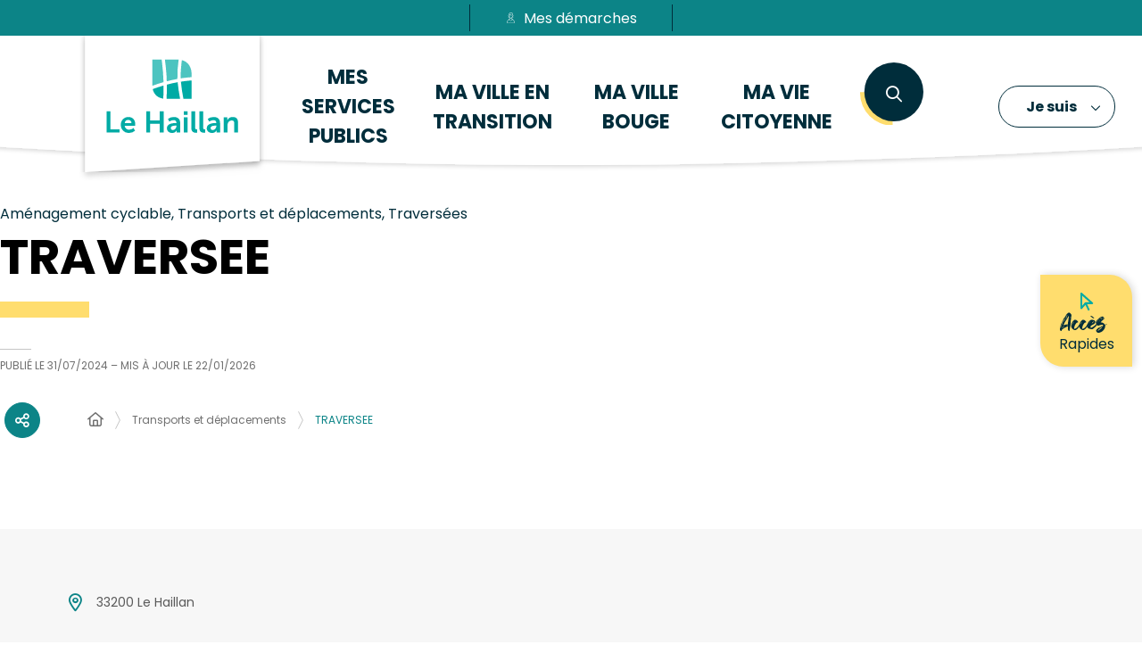

--- FILE ---
content_type: text/html; charset=UTF-8
request_url: https://www.ville-lehaillan.fr/annuaire/traversee-39/
body_size: 95669
content:
<!DOCTYPE html>
<html lang="fr-FR">
	<head><meta charset="UTF-8" />
<meta name="viewport" content="width=device-width, initial-scale=1.0, minimum-scale=1.0" />
<meta http-equiv="X-UA-Compatible" content="ie=edge" />

	<link rel="preload" href="https://www.ville-lehaillan.fr/app/themes/stratis-site/fonts/Poppins/Poppins-Bold.woff2" as="font" crossorigin />
		<link rel="preload" href="https://www.ville-lehaillan.fr/app/themes/stratis-site/fonts/Poppins/Poppins-Light.woff2" as="font" crossorigin />
		<link rel="preload" href="https://www.ville-lehaillan.fr/app/themes/stratis-site/fonts/Poppins/Poppins-Regular.woff2" as="font" crossorigin />
		<meta name="theme-color" content="#fff" />
		<meta name="msapplication-navbutton-color" content="#fff" />
		<meta name="apple-mobile-web-app-status-bar-style" content="#fff" />
	<style id="fev4-critical-css" type="text/css" >*,*::before,*::after{box-sizing:border-box}ul[class],ol[class]{list-style:none;padding:0}body,h1,h2,h3,h4,h5,h6,p,ul[class],ol[class],li,figure,figcaption,blockquote,dl,dd{margin:0}body{line-height:1.5;min-height:100vh;scroll-behavior:smooth;text-rendering:optimizeSpeed}a:not([class]){-webkit-text-decoration-skip:ink;text-decoration-skip-ink:auto}img{display:block;height:auto;max-width:100%}input,button,textarea,select{font:inherit}@media(prefers-reduced-motion: reduce){*{animation-duration:.01ms !important;animation-iteration-count:1 !important;scroll-behavior:auto !important;transition-duration:.01ms !important}}:root{--typo-1: "Poppins", Arial, Tahoma, sans-serif;--typo-2: "HeyOctober", Arial, Tahoma, sans-serif;--font-awesome-typo: "Font Awesome 6 Pro";--font-awesome-brands-typo: "Font Awesome 6 Brands";--color-1--1: #0c8487;--color-1--2: #002d3b;--color-1--3: #dbf3f2;--color-1--4: #085c5e;--color-4--1: #00aba5;--color-2--1: #ffdd6e;--color-2--2: #b29a4d;--color-2--3: #fff5d4;--fw-thin: 100;--fw-extralight: 200;--fw-light: 300;--fw-normal: 400;--fw-semibold: 600;--fw-bold: 700;--fw-extrabold: 800;--global-legend-fz-desktop: 2.8rem;--global-legend-fz-tablet: 2.6rem;--global-legend-fz-mobile: 2.4rem;--global-legend-ff: var(--typo-1);--global-legend-fw: var(--fw-bold);--global-legend-fs: normal;--global-legend-color: var(--color-1--1);--global-label-fz: 2rem;--global-label-ff: var(--typo-1);--global-label-fw: var(--fw-bold);--global-label-fs: normal;--global-label-color: #000;--global-label-required-fz: 1.4rem;--global-label-required-ff: inherit;--global-label-required-fw: var(--fw-regular);--global-label-required-fs: normal;--global-label-required-color: #c81c1e;--global-label-helper-fz: 1.2rem;--global-label-helper-ff: var(--typo-1);--global-label-helper-fw: var(--fw-normal);--global-label-helper-fs: normal;--global-label-helper-color: #5a5a5a;--global-label-alert-color: #c81c1e;--global-input-fz: 1.8rem;--global-input-fz-mobile: 1.6rem;--global-input-ff: var(--typo-1);--global-input-fw: var(--fw-normal);--global-input-fs: normal;--global-input-color: #707070;--global-input-bg: #fff;--global-input-border-color: #5a5a5a;--global-input-border-radius: 0;--global-input-min-height: 63px;--global-input-min-height-mobile: 45px;--global-input-radio-checkbox-min-height: 25px;--global-input-padding: 0.9em 1.67em;--global-input-padding-mobile: 0.55em 1.15em;--global-input-ph-fz: var(--global-input-fz);--global-input-ph-ff: var(--global-input-ff);--global-input-ph-fw: var(--fw-normal);--global-input-ph-fs: normal;--global-input-ph-color: var(--global-input-color);--global-input-readonly-bg: #f7f7f7;--global-textarea-height: 100px;--global-autocomplete-offset: em(4.5, strip-unit(1.8rem));--global-select-caret: inline-svg('<svg fill="#000" xmlns="http://www.w3.org/2000/svg" viewBox="0 0 256 512" width="18" height="18"><path d="M119.5 326.9L3.5 209.1c-4.7-4.7-4.7-12.3 0-17l7.1-7.1c4.7-4.7 12.3-4.7 17 0L128 287.3l100.4-102.2c4.7-4.7 12.3-4.7 17 0l7.1 7.1c4.7 4.7 4.7 12.3 0 17L136.5 327c-4.7 4.6-12.3 4.6-17-.1z"/></svg>');--global-select-caret-offset: 32px;--global-select-caret-offset-mobile: 20px;--global-select-padding-right: em(5.5, strip-unit(1.8rem));--global-form-dropdown-shadow: 0 3px 5px rgba(0, 0, 0, 0.6);--global-rch-fz: 1.8rem;--global-rch-ff: var(--global-input-ff);--global-rch-fw: var(--fw-normal);--global-rch-fs: normal;--global-rch-color: #000;--global-rch-left-offset: 33px;--global-rch-pseudo-box-size: 24px;--global-rch-pseudo-box-bg: #fff;--global-rch-pseudo-box-border: #5a5a5a;--global-rch-pseudo-checkmark-width: 2px;--global-rch-pseudo-checkmark-color: #efefef;--global-rch-pseudo-checkmark-color-active: var(--color-1--1);--global-rch-pseudo-checkmark-color-grayscale: #4a4a4a;--global-rch-legend-ff: var(--typo-1);--global-rch-legend-fz: 1.8rem;--global-rch-legend-fw: var(--fw-bold);--global-rch-legend-fs: normal;--global-rch-legend-color: #707070;--scrollbar-width: 17px}.site-content__wrapper::after,.container::after{clear:both;content:"";display:block;height:0;overflow:hidden;visibility:hidden}.preloader{position:fixed;top:0;right:0;bottom:0;left:0;height:100%;width:100%;transition:all 250ms ease-in-out 200ms;align-items:center;background-color:#fff;display:flex;justify-content:center;z-index:9999}.preloader.is-hidden{opacity:0;transform:scale(0);visibility:hidden;z-index:-10}.section__more-links{align-items:center;display:flex;flex-wrap:wrap;margin:0 -5px}.section__more-links>button,.section__more-links>a,.section__more-links>.btn{margin:5px}.is-center.section__more-links{justify-content:center}.is-left.section__more-links{justify-content:flex-start}.is-right.section__more-links{justify-content:flex-end}.site-content__wrapper,.container{box-sizing:border-box;margin:0 auto;max-width:1280px;padding:0 40px;width:100%}@media screen and (max-width: 767px){.site-content__wrapper,.container{padding:0 20px}}.container.is-lg{max-width:1260px}.container.is-sm{max-width:980px}.container.is-fluid{max-width:1920px;padding:0}html{font-size:62.5%;scroll-padding:20% 0}body{background:#fff;color:#000;font-family:"Poppins", Arial, Tahoma, sans-serif;font-family:var(--typo-1);font-size:1.8rem;margin:0;overflow-x:hidden}body.is-overflow-hidden{overflow:hidden}body.is-transparent{background:rgba(0,0,0,0)}body.is-center-content{align-items:center;display:flex;justify-content:center}a:focus,button:focus,input:focus,select:focus,textarea:focus{outline:2px solid currentColor;outline-offset:-3px}a{color:inherit}button{margin:0}b,strong{font-weight:700;font-weight:var(--fw-bold)}p,h1,h2,h3,h4,h5,h6,a,button,li,dd,dt,blockquote,cite,abbr,figcaption,label,legend,time,input,select,textarea,caption,datalist,address,video,audio,table{background-color:rgba(0,0,0,0)}.print-banner,.print-footer{display:none}span[class*=fa-]{pointer-events:none}.gform_footer,.gform-body{margin:49px 0}.gform_save_link{background-color:rgba(0,0,0,0);border:2px solid #0c8487;border:2px solid var(--color-1--1);border-color:#0c8487;border-color:var(--color-1--1);border-radius:50px;color:#002d3b;color:var(--color-1--2);font-size:1.6rem;font-weight:700;min-height:auto;min-width:auto;padding:12px 27px}.gform_save_link:hover,.gform_save_link:focus,.gform_save_link[focus-within]{background-color:#0c8487;background-color:var(--color-1--1);color:#fff}.gform_save_link:hover,.gform_save_link:focus,.gform_save_link[focus-within]{background-color:#0c8487;background-color:var(--color-1--1);color:#fff}.gform_save_link:hover,.gform_save_link:focus,.gform_save_link:focus-within{background-color:#0c8487;background-color:var(--color-1--1);color:#fff}img{display:block;height:auto;max-width:100%}.lazy{background-image:url("[data-uri]") !important}.lazy{transition:opacity 250ms ease-in-out 0ms;background-color:#f7f7f7;background-position:center center;background-repeat:no-repeat;background-size:50% 50%}@media screen and (-ms-high-contrast: active), (-ms-high-contrast: none){.lazy{animation:none;background-size:50%}}.lazy.lazyloading{animation:loadingPlaceholder 2s infinite}@media screen and (-ms-high-contrast: active), (-ms-high-contrast: none){.lazy.lazyloading{animation:none;background-size:50%}}.lazy.lazyloaded:not(.is-no-image){background-image:none !important}.lazy.lazyloaded:not(.is-no-image){animation:fadeIn 300ms linear forwards}.lazy.not-loaded{background-image:url("[data-uri]") !important}.section{margin:70px 0}@media screen and (max-width: 1279px){.section{margin:50px 0}}.home-page .section{margin:150px 0}@media screen and (max-width: 1279px){.home-page .section{margin:100px 0}}@media screen and (max-width: 767px){.home-page .section{margin:80px 0}}@media screen and (max-width: 767px){.home-page .section .section__title{flex-direction:column}}@media screen and (min-width: 1280px){.section.is-width-33 .section__title{margin-bottom:15px}}.section.is-inverted{background-color:#000}.section.is-middle{margin-left:auto;margin-right:auto;max-width:996px}.section__title{align-items:center;display:flex;margin-bottom:30px}.section__title>*:not(:last-child){margin-right:10px}.section__title .title:only-child{margin-right:0}.section__title .title+.tag-links{margin-left:30px}@media screen and (min-width: 768px)and (max-width: 1279px){.section__title .title+.tag-links{margin-left:20px;margin-right:-36px}}@media screen and (max-width: 767px){.section__title .title+.tag-links{margin:28px 0 0}}@media screen and (max-width: 767px){.section__title .btn{margin-top:5px}}.section__more-links{justify-content:center;margin-top:5px}.home-page .site-content .section:last-child{margin-bottom:0}.site-wrapper{display:none;min-height:100vh;overflow-x:hidden;width:100%}@media screen and (max-width: 767px){.site-wrapper{display:flex}}.site-wrapper__inner{display:flex;flex-direction:column;flex-grow:1;min-height:100vh;width:100%}.site-wrapper__header,.site-wrapper__footer{flex-basis:auto;flex-grow:0;width:100%}.site-wrapper__header{position:relative}.home-page .site-wrapper__header{height:178px;margin-bottom:95px}@media screen and (max-width: 1279px){.home-page .site-wrapper__header{height:auto;margin-bottom:44px}}@media screen and (max-width: 767px){.home-page .site-wrapper__header{margin-bottom:22px}}.site-wrapper__footer{position:relative}.site-wrapper__main{flex-grow:1;min-height:1px;position:relative;width:100%}.site-wrapper.is-overflow-hidden{overflow:hidden}.site-content__wrapper{display:flex;flex-wrap:wrap;padding-bottom:120px;padding-top:40px;position:relative;z-index:0}@media screen and (max-width: 1279px){.site-content__wrapper{padding:40px 27px 120px}}@media screen and (max-width: 767px){.site-content__wrapper{padding:30px 20px 120px}}@media screen and (max-width: 1279px){.is-search-page .site-content__wrapper{flex-wrap:nowrap}}@media screen and (max-width: 767px){.is-search-page .site-content__wrapper{padding:30px 29px 120px}}.site-content__main{flex-grow:1;width:1%}.site-content__main>*:first-child{margin-top:0}.site-content__main .suggestion{background-color:#5a5a5a;margin-bottom:70px}.site-content__main .suggestion__wrap{display:block;margin:0 auto;max-width:800px;padding:50px 0;position:relative}@media screen and (max-width: 1279px){.site-content__main .suggestion__wrap{padding:50px 30px}}@media screen and (max-width: 767px){.site-content__main .suggestion__wrap{padding:50px 15px}}.site-content__main .suggestion__title{font-family:"Poppins", Arial, Tahoma, sans-serif;font-family:var(--typo-1);font-size:2.2rem;font-weight:700;font-weight:var(--fw-bold);color:#fff;margin-bottom:20px}@media screen and (max-width: 1279px){.site-content__main .suggestion__title{font-size:18px}}.site-content__main .suggestion .btn{background-color:rgba(0,0,0,0);border-color:#fff;color:#fff;font-size:1.3rem;text-transform:uppercase}.site-content__main .suggestion .btn:hover,.site-content__main .suggestion .btn:focus,.site-content__main .suggestion .btn[focus-within]{background-color:#0c8487;background-color:var(--color-1--1);border-color:#0c8487;border-color:var(--color-1--1)}.site-content__main .suggestion .btn:hover,.site-content__main .suggestion .btn:focus,.site-content__main .suggestion .btn[focus-within]{background-color:#0c8487;background-color:var(--color-1--1);border-color:#0c8487;border-color:var(--color-1--1)}.site-content__main .suggestion .btn:hover,.site-content__main .suggestion .btn:focus,.site-content__main .suggestion .btn:focus-within{background-color:#0c8487;background-color:var(--color-1--1);border-color:#0c8487;border-color:var(--color-1--1)}@media screen and (max-width: 1279px){.is-search-page .site-content__main{margin-left:20px;max-width:70%;width:auto}}.account-message-page .site-content__main{margin-bottom:50px}.site-content__sidebar{padding:0 0 0 126px;width:408px}@media screen and (max-width: 1279px){.site-content__sidebar{padding:0;width:100%}}.site-content__sidebar.is-left{order:-2;padding:0 120px 0 0}@media screen and (max-width: 1279px){.site-content__sidebar.is-left{padding:0}}.site-content__sidebar.is-facets{margin-left:-30px;order:-2;padding:0 90px 0 0}@media screen and (max-width: 1279px){.site-content__sidebar.is-facets{margin:0;padding:0;width:0}}.site-content__middle .heading__wrapper{padding-top:0}.is-search-page .site-content .site-content__sidebar{border-radius:10px;box-shadow:2px 0 8px rgba(0,0,0,.29);padding:35px;width:312px}@media screen and (max-width: 1279px){.is-search-page .site-content .site-content__sidebar{margin-bottom:30px;max-width:30%;padding:25px;width:auto}}@media screen and (max-width: 1279px){.is-search-page .site-content .site-content__sidebar{box-shadow:none;max-width:100%;padding:0}}@media screen and (max-width: 1279px){.is-search-page .site-content .site-content__wrapper{flex-direction:column}}.single-job .site-content__navbar{display:none}</style><meta name="viewport" content="width=device-width, initial-scale=1" />
<meta name='robots' content='index, follow, max-image-preview:large' />
<title>TRAVERSEE &#8211; Ville du Haillan</title>
<link rel='dns-prefetch' href='//hcaptcha.com' />
<style id='wp-block-post-content-inline-css' type='text/css'>
.wp-block-post-content{display:flow-root}
/*# sourceURL=https://www.ville-lehaillan.fr/wp/wp-includes/blocks/post-content/style.min.css */
</style>
<link id="wpdt_notifications_utility-css" media="all" href="/app/plugins/stratis-wp-dev-tools/assets/css/notification-styles.css?ver=1752739027" rel="preload" as="style" onload="this.rel=&#039;stylesheet&#039;"  />
<link id="fev4-account-css" media="all" href="/app/themes/stratis-site/css/account.css?ver=1721812491" rel="preload" as="style" onload="this.rel=&#039;stylesheet&#039;"  />
<link id="fev4-page-css" media="all" href="/app/themes/stratis-site/css/page.css?ver=1765449256" rel="preload" as="style" onload="this.rel=&#039;stylesheet&#039;"  />
<link id="fev4-map-css" media="all" href="/app/themes/stratis-site/css/map.css?ver=1737039273" rel="preload" as="style" onload="this.rel=&#039;stylesheet&#039;"  />
<link id="fev4-core-css" media="all" href="/app/themes/stratis-site/css/core.css?ver=1765449256" rel="preload" as="style" onload="this.rel=&#039;stylesheet&#039;"  />
<link id="fev4-print-css" media="print" href="/app/themes/stratis-site/css/print.css?ver=1737038143" rel="stylesheet"  />
<link rel="canonical" href="https://www.ville-lehaillan.fr/annuaire/traversee-39/" />
<link rel='shortlink' href='https://www.ville-lehaillan.fr/?p=182123' />
<meta property="og:locale" content="fr_FR" />
<meta property="og:site_name" content="Ville du Haillan" />
<meta property="og:title" content="TRAVERSEE &#8211; Ville du Haillan" />
<meta property="og:article:published_time" content="2024-07-31T09:50:15+0200" />
<meta property="og:article:modified_time" content="2026-01-22T10:46:28+0100" />
<meta property="og:article:section" content="Annuaire" />
<meta property="og:image:url" content="https://www.ville-lehaillan.fr/app/uploads/2024/04/logo-white.svg" />
<meta property="og:image:width" content="207" />
<meta property="og:image:height" content="153" />
<meta property="og:image:alt" content="Logo en couleur de la Ville du Haillan." />
<meta property="og:image:type" content="image/svg+xml" />
<meta name="twitter:card" content="summary" />
<meta name="twitter:title" content="TRAVERSEE" />
<meta name="twitter:image" content="https://www.ville-lehaillan.fr/app/uploads/2024/04/logo-white.svg" />
<meta name="twitter:image:alt" content="Logo en couleur de la Ville du Haillan." />
	<style>
		.multiselect.is-group .categories-tree > .categories-tree__item > .radio-checkbox:not(:only-child) {
			max-width: calc(100% - 60px);
		}
	</style>
	<noscript><link media="all" href="/app/plugins/stratis-wp-dev-tools/assets/css/notification-styles.css?ver=1752739027" rel="stylesheet"  />
<link media="all" href="/app/themes/stratis-site/css/account.css?ver=1721812491" rel="stylesheet"  />
<link media="all" href="/app/themes/stratis-site/css/page.css?ver=1765449256" rel="stylesheet"  />
<link media="all" href="/app/themes/stratis-site/css/map.css?ver=1737039273" rel="stylesheet"  />
<link media="all" href="/app/themes/stratis-site/css/core.css?ver=1765449256" rel="stylesheet"  />
<link media="print" href="/app/themes/stratis-site/css/print.css?ver=1737038143" rel="stylesheet"  /></noscript><style>
		.list-actes-reglementaires-ccas .publications-list-item__title-link::after{
			display:none !important;
		}

</style><link rel="icon" href="https://www.ville-lehaillan.fr/app/uploads/2024/05/cropped-android-chrome-512x512-1-32x32.png" sizes="32x32" />
<link rel="icon" href="https://www.ville-lehaillan.fr/app/uploads/2024/05/cropped-android-chrome-512x512-1-192x192.png" sizes="192x192" />
<link rel="apple-touch-icon" href="https://www.ville-lehaillan.fr/app/uploads/2024/05/cropped-android-chrome-512x512-1-180x180.png" />
<meta name="msapplication-TileImage" content="https://www.ville-lehaillan.fr/app/uploads/2024/05/cropped-android-chrome-512x512-1-270x270.png" />
<style id='global-styles-inline-css' type='text/css'>
:root{--wp--preset--aspect-ratio--square: 1;--wp--preset--aspect-ratio--4-3: 4/3;--wp--preset--aspect-ratio--3-4: 3/4;--wp--preset--aspect-ratio--3-2: 3/2;--wp--preset--aspect-ratio--2-3: 2/3;--wp--preset--aspect-ratio--16-9: 16/9;--wp--preset--aspect-ratio--9-16: 9/16;--wp--preset--color--black: #000000;--wp--preset--color--cyan-bluish-gray: #abb8c3;--wp--preset--color--white: #ffffff;--wp--preset--color--pale-pink: #f78da7;--wp--preset--color--vivid-red: #cf2e2e;--wp--preset--color--luminous-vivid-orange: #ff6900;--wp--preset--color--luminous-vivid-amber: #fcb900;--wp--preset--color--light-green-cyan: #7bdcb5;--wp--preset--color--vivid-green-cyan: #00d084;--wp--preset--color--pale-cyan-blue: #8ed1fc;--wp--preset--color--vivid-cyan-blue: #0693e3;--wp--preset--color--vivid-purple: #9b51e0;--wp--preset--gradient--vivid-cyan-blue-to-vivid-purple: linear-gradient(135deg,rgb(6,147,227) 0%,rgb(155,81,224) 100%);--wp--preset--gradient--light-green-cyan-to-vivid-green-cyan: linear-gradient(135deg,rgb(122,220,180) 0%,rgb(0,208,130) 100%);--wp--preset--gradient--luminous-vivid-amber-to-luminous-vivid-orange: linear-gradient(135deg,rgb(252,185,0) 0%,rgb(255,105,0) 100%);--wp--preset--gradient--luminous-vivid-orange-to-vivid-red: linear-gradient(135deg,rgb(255,105,0) 0%,rgb(207,46,46) 100%);--wp--preset--gradient--very-light-gray-to-cyan-bluish-gray: linear-gradient(135deg,rgb(238,238,238) 0%,rgb(169,184,195) 100%);--wp--preset--gradient--cool-to-warm-spectrum: linear-gradient(135deg,rgb(74,234,220) 0%,rgb(151,120,209) 20%,rgb(207,42,186) 40%,rgb(238,44,130) 60%,rgb(251,105,98) 80%,rgb(254,248,76) 100%);--wp--preset--gradient--blush-light-purple: linear-gradient(135deg,rgb(255,206,236) 0%,rgb(152,150,240) 100%);--wp--preset--gradient--blush-bordeaux: linear-gradient(135deg,rgb(254,205,165) 0%,rgb(254,45,45) 50%,rgb(107,0,62) 100%);--wp--preset--gradient--luminous-dusk: linear-gradient(135deg,rgb(255,203,112) 0%,rgb(199,81,192) 50%,rgb(65,88,208) 100%);--wp--preset--gradient--pale-ocean: linear-gradient(135deg,rgb(255,245,203) 0%,rgb(182,227,212) 50%,rgb(51,167,181) 100%);--wp--preset--gradient--electric-grass: linear-gradient(135deg,rgb(202,248,128) 0%,rgb(113,206,126) 100%);--wp--preset--gradient--midnight: linear-gradient(135deg,rgb(2,3,129) 0%,rgb(40,116,252) 100%);--wp--preset--font-size--small: 13px;--wp--preset--font-size--medium: 20px;--wp--preset--font-size--large: 36px;--wp--preset--font-size--x-large: 42px;--wp--preset--spacing--20: 0.44rem;--wp--preset--spacing--30: 0.67rem;--wp--preset--spacing--40: 1rem;--wp--preset--spacing--50: 1.5rem;--wp--preset--spacing--60: 2.25rem;--wp--preset--spacing--70: 3.38rem;--wp--preset--spacing--80: 5.06rem;--wp--preset--shadow--natural: 6px 6px 9px rgba(0, 0, 0, 0.2);--wp--preset--shadow--deep: 12px 12px 50px rgba(0, 0, 0, 0.4);--wp--preset--shadow--sharp: 6px 6px 0px rgba(0, 0, 0, 0.2);--wp--preset--shadow--outlined: 6px 6px 0px -3px rgb(255, 255, 255), 6px 6px rgb(0, 0, 0);--wp--preset--shadow--crisp: 6px 6px 0px rgb(0, 0, 0);}:root { --wp--style--global--content-size: 1200px;--wp--style--global--wide-size: 1200px; }:where(body) { margin: 0; }.wp-site-blocks > .alignleft { float: left; margin-right: 2em; }.wp-site-blocks > .alignright { float: right; margin-left: 2em; }.wp-site-blocks > .aligncenter { justify-content: center; margin-left: auto; margin-right: auto; }:where(.is-layout-flex){gap: 0.5em;}:where(.is-layout-grid){gap: 0.5em;}.is-layout-flow > .alignleft{float: left;margin-inline-start: 0;margin-inline-end: 2em;}.is-layout-flow > .alignright{float: right;margin-inline-start: 2em;margin-inline-end: 0;}.is-layout-flow > .aligncenter{margin-left: auto !important;margin-right: auto !important;}.is-layout-constrained > .alignleft{float: left;margin-inline-start: 0;margin-inline-end: 2em;}.is-layout-constrained > .alignright{float: right;margin-inline-start: 2em;margin-inline-end: 0;}.is-layout-constrained > .aligncenter{margin-left: auto !important;margin-right: auto !important;}.is-layout-constrained > :where(:not(.alignleft):not(.alignright):not(.alignfull)){max-width: var(--wp--style--global--content-size);margin-left: auto !important;margin-right: auto !important;}.is-layout-constrained > .alignwide{max-width: var(--wp--style--global--wide-size);}body .is-layout-flex{display: flex;}.is-layout-flex{flex-wrap: wrap;align-items: center;}.is-layout-flex > :is(*, div){margin: 0;}body .is-layout-grid{display: grid;}.is-layout-grid > :is(*, div){margin: 0;}body{padding-top: 0px;padding-right: 0px;padding-bottom: 0px;padding-left: 0px;}a:where(:not(.wp-element-button)){text-decoration: underline;}:root :where(.wp-element-button, .wp-block-button__link){background-color: #32373c;border-width: 0;color: #fff;font-family: inherit;font-size: inherit;font-style: inherit;font-weight: inherit;letter-spacing: inherit;line-height: inherit;padding-top: calc(0.667em + 2px);padding-right: calc(1.333em + 2px);padding-bottom: calc(0.667em + 2px);padding-left: calc(1.333em + 2px);text-decoration: none;text-transform: inherit;}.has-black-color{color: var(--wp--preset--color--black) !important;}.has-cyan-bluish-gray-color{color: var(--wp--preset--color--cyan-bluish-gray) !important;}.has-white-color{color: var(--wp--preset--color--white) !important;}.has-pale-pink-color{color: var(--wp--preset--color--pale-pink) !important;}.has-vivid-red-color{color: var(--wp--preset--color--vivid-red) !important;}.has-luminous-vivid-orange-color{color: var(--wp--preset--color--luminous-vivid-orange) !important;}.has-luminous-vivid-amber-color{color: var(--wp--preset--color--luminous-vivid-amber) !important;}.has-light-green-cyan-color{color: var(--wp--preset--color--light-green-cyan) !important;}.has-vivid-green-cyan-color{color: var(--wp--preset--color--vivid-green-cyan) !important;}.has-pale-cyan-blue-color{color: var(--wp--preset--color--pale-cyan-blue) !important;}.has-vivid-cyan-blue-color{color: var(--wp--preset--color--vivid-cyan-blue) !important;}.has-vivid-purple-color{color: var(--wp--preset--color--vivid-purple) !important;}.has-black-background-color{background-color: var(--wp--preset--color--black) !important;}.has-cyan-bluish-gray-background-color{background-color: var(--wp--preset--color--cyan-bluish-gray) !important;}.has-white-background-color{background-color: var(--wp--preset--color--white) !important;}.has-pale-pink-background-color{background-color: var(--wp--preset--color--pale-pink) !important;}.has-vivid-red-background-color{background-color: var(--wp--preset--color--vivid-red) !important;}.has-luminous-vivid-orange-background-color{background-color: var(--wp--preset--color--luminous-vivid-orange) !important;}.has-luminous-vivid-amber-background-color{background-color: var(--wp--preset--color--luminous-vivid-amber) !important;}.has-light-green-cyan-background-color{background-color: var(--wp--preset--color--light-green-cyan) !important;}.has-vivid-green-cyan-background-color{background-color: var(--wp--preset--color--vivid-green-cyan) !important;}.has-pale-cyan-blue-background-color{background-color: var(--wp--preset--color--pale-cyan-blue) !important;}.has-vivid-cyan-blue-background-color{background-color: var(--wp--preset--color--vivid-cyan-blue) !important;}.has-vivid-purple-background-color{background-color: var(--wp--preset--color--vivid-purple) !important;}.has-black-border-color{border-color: var(--wp--preset--color--black) !important;}.has-cyan-bluish-gray-border-color{border-color: var(--wp--preset--color--cyan-bluish-gray) !important;}.has-white-border-color{border-color: var(--wp--preset--color--white) !important;}.has-pale-pink-border-color{border-color: var(--wp--preset--color--pale-pink) !important;}.has-vivid-red-border-color{border-color: var(--wp--preset--color--vivid-red) !important;}.has-luminous-vivid-orange-border-color{border-color: var(--wp--preset--color--luminous-vivid-orange) !important;}.has-luminous-vivid-amber-border-color{border-color: var(--wp--preset--color--luminous-vivid-amber) !important;}.has-light-green-cyan-border-color{border-color: var(--wp--preset--color--light-green-cyan) !important;}.has-vivid-green-cyan-border-color{border-color: var(--wp--preset--color--vivid-green-cyan) !important;}.has-pale-cyan-blue-border-color{border-color: var(--wp--preset--color--pale-cyan-blue) !important;}.has-vivid-cyan-blue-border-color{border-color: var(--wp--preset--color--vivid-cyan-blue) !important;}.has-vivid-purple-border-color{border-color: var(--wp--preset--color--vivid-purple) !important;}.has-vivid-cyan-blue-to-vivid-purple-gradient-background{background: var(--wp--preset--gradient--vivid-cyan-blue-to-vivid-purple) !important;}.has-light-green-cyan-to-vivid-green-cyan-gradient-background{background: var(--wp--preset--gradient--light-green-cyan-to-vivid-green-cyan) !important;}.has-luminous-vivid-amber-to-luminous-vivid-orange-gradient-background{background: var(--wp--preset--gradient--luminous-vivid-amber-to-luminous-vivid-orange) !important;}.has-luminous-vivid-orange-to-vivid-red-gradient-background{background: var(--wp--preset--gradient--luminous-vivid-orange-to-vivid-red) !important;}.has-very-light-gray-to-cyan-bluish-gray-gradient-background{background: var(--wp--preset--gradient--very-light-gray-to-cyan-bluish-gray) !important;}.has-cool-to-warm-spectrum-gradient-background{background: var(--wp--preset--gradient--cool-to-warm-spectrum) !important;}.has-blush-light-purple-gradient-background{background: var(--wp--preset--gradient--blush-light-purple) !important;}.has-blush-bordeaux-gradient-background{background: var(--wp--preset--gradient--blush-bordeaux) !important;}.has-luminous-dusk-gradient-background{background: var(--wp--preset--gradient--luminous-dusk) !important;}.has-pale-ocean-gradient-background{background: var(--wp--preset--gradient--pale-ocean) !important;}.has-electric-grass-gradient-background{background: var(--wp--preset--gradient--electric-grass) !important;}.has-midnight-gradient-background{background: var(--wp--preset--gradient--midnight) !important;}.has-small-font-size{font-size: var(--wp--preset--font-size--small) !important;}.has-medium-font-size{font-size: var(--wp--preset--font-size--medium) !important;}.has-large-font-size{font-size: var(--wp--preset--font-size--large) !important;}.has-x-large-font-size{font-size: var(--wp--preset--font-size--x-large) !important;}
/*# sourceURL=global-styles-inline-css */
</style>
</head>
	<body class="single single-structure">
		<div class="preloader" id="preloader" aria-hidden="false"></div>
<div class="site-wrapper" tabindex="-1">
	<div class="site-wrapper__inner">
		
    
    <div class="site-wrapper__components">
	





</div>

<div class="site-wrapper__header">
	
<header class="header-wrapper" role="banner">
	
<div class="header-wrapper__container">
	<div class="header js-fixed-element">
		<div class="header__overheading">
			<nav role="navigation" aria-label="liens d'évitement" class="header__overheading-items">
	<ul class="overheading__items-container">
					<li class="overheading__item">
				<a href="https://www.ville-lehaillan.fr/?page_id=22412" class="accessibility__toggle">
					Aide et accessibilité				</a>
			</li>
				<li class="overheading__item">


			<div class="search">
				<a href="#search-popup" data-fancybox="data-fancybox" data-small-btn="false" data-toolbar="false" data-content="Ouvrir la recherche" class="" data-fancybox-body-class="is-search-opened" aria-haspopup="dialog" data-dialog-label="Formulaire de recherche" role="button">
					<span class="search-text">Recherche</span>
					<span class="ghost">Ouvrir la recherche (fenêtre modale)</span>
				</a>
			</div>



		</li>
		<li class="overheading__item">
			<a href="https://www.ville-lehaillan.fr/plan-du-site/">Plan du site</a>
		</li>
		<li class="overheading__item">
			<a href="https://www.ville-lehaillan.fr/contactez-nous/">Contacter</a>
		</li>
		<li class="overheading__item" id="goToMenu">
			<a href="#">Passer au menu</a>
		</li>
		<li class="overheading__item" id="goToContent">
			<a href="#">Passer au contenu</a>
		</li>
	</ul>
</nav>
<div class="header__actions">
			<a href="https://mesdemarches.ville-lehaillan.fr" class="btn is-small" target="_blank">
							<span class="btn__svg" aria-hidden="true">
					<svg xmlns:xlink="http://www.w3.org/1999/xlink" xmlns="http://www.w3.org/2000/svg" viewbox="0 0 512 512" role="img" aria-label="Avatar femme élégante" width="512" height="512"><title>Avatar femme élégante</title><path d="M258.5 280.3H256c-52.2 1.8-79.6-55.3-86.7-72.8-9.7-3.3-28.7-13.1-35.6-41.2-3.4-14-2.1-25.5 3.9-34 3.7-5.3 8.4-8.3 12.4-10 10.5-72.4 43.5-97 62.6-105.2 27.3-11.8 63.8-17.5 86.7.1 15 .3 27.7 5.6 37.8 15.7 21.3 21.2 26.1 59.3 26 90 3.7 1.8 8 4.7 11.4 9.5 6 8.5 7.3 20 3.9 34-6.9 28.1-25.8 37.9-35.6 41.2-7.1 17-33.8 72.7-84.3 72.7zm-6.6-19.7c.3 0 .7 0 1 .1 1 .1 2.1.2 3.1.2s2-.1 3.1-.2c1-.1 2-.1 2.9.1 42.5-3.5 64.2-63.9 64.4-64.6 1.2-3.4 4.2-5.9 7.7-6.4.7-.1 19.4-3.5 25.4-28.2 2-8.3 1.7-14.6-.9-18.3-2.4-3.4-6.3-4-6.3-4-5-.5-8.8-4.8-8.6-9.9 1.1-39.4-6.1-68.9-20.2-83-7.1-7.1-16.1-10.4-27.4-10-2.5.1-5-.8-6.8-2.5-14.8-13.5-45.4-9.3-69.1.9-15.8 6.8-43.6 28.4-51.9 96.1-.5 4.5-4.1 7.9-8.6 8.4 0 0-4.1.6-6.4 4.2-2.5 3.7-2.8 10-.8 18.1 6.2 25.2 25.2 28.2 25.4 28.2 3.6.5 6.6 3 7.7 6.4.2.6 21.9 61.1 64.4 64.6.6-.1 1.3-.2 1.9-.2z"></path><path d="M433.1 506H78.9c-5.3 0-9.6-4.3-9.6-9.6 0-71.9 29.6-127.2 90.4-169.3 52.1-36 37.9-70.4 37.3-71.8-2.1-4.8 0-10.5 4.9-12.7 4.8-2.2 10.5-.1 12.7 4.7.9 2 22.2 50.1-43.8 95.7-53.2 36.8-79.4 82.6-81.9 143.7h334.5c-2.5-61.1-28.7-107-81.9-143.7-65.8-45.5-46.6-93.4-45.8-95.4 2.1-4.9 7.7-7.2 12.6-5.1 4.9 2.1 7.2 7.7 5.2 12.5-.6 1.6-13.3 36.1 38.9 72.1 60.8 42 90.4 97.4 90.4 169.3-.1 5.3-4.4 9.6-9.7 9.6zM205.3 188.3c-9.9 0-26.7-9.2-26.9-9.3-4.6-2.6-6.3-8.5-3.6-13.1 2.5-4.3 7.8-6 12.2-4.1-8.7-38.4 22-73.8 42.8-89.2 2.8-2 6.4-2.5 9.6-1.1 3.2 1.4 5.3 4.3 5.7 7.7.3 1.9 7.4 48.6 82.8 43.7 5.3-.4 9.9 3.7 10.3 9 .4 5.3-3.7 9.9-9 10.3-64.8 4.3-89.2-25.7-98.2-45-15 14.7-38.9 45.2-18 76.6 1.5 2.2 2 4.9 1.4 7.5-.6 2.6-2.2 4.8-4.5 6.2-1.2.5-2.8.8-4.6.8z"></path><circle cx="152.9" cy="226.6" r="14.7"></circle><circle cx="359.2" cy="226.6" r="14.7"></circle><circle cx="256" cy="394.4" r="14.7"></circle><path d="M229.4 382.5c-2.1 0-4.3-.7-6.1-2.2l-48.8-39.7c-4.1-3.4-4.8-9.4-1.4-13.6 3.4-4.1 9.4-4.8 13.6-1.4l48.8 39.7c4.1 3.4 4.8 9.4 1.4 13.6-2 2.4-4.7 3.6-7.5 3.6zm53.3 0c-2.8 0-5.6-1.2-7.5-3.6-3.4-4.1-2.7-10.2 1.4-13.6l48.8-39.7c4.1-3.4 10.2-2.7 13.6 1.4 3.4 4.1 2.7 10.2-1.4 13.6l-48.8 39.7c-1.9 1.5-4 2.2-6.1 2.2z"></path></svg>				</span>
						<span class="btn__text">Mes démarches</span>
		</a>
		
</div>

		</div>
		<div class="header__inner">
			
<div class="header__logo">
			<a class="logo" href="https://www.ville-lehaillan.fr">
	
		<span class="logo__image">
			<img decoding="async" src="https://www.ville-lehaillan.fr/app/uploads/2024/04/logo-white.svg" class="logo__image-default" alt="Ville du Haillan (retour à l&#039;accueil)" height="70" width="405">
							<img decoding="async" src="https://www.ville-lehaillan.fr/app/uploads/2024/05/logo-header.svg" class="logo__image-secondary" alt="Ville du Haillan (retour à l&#039;accueil)" height="70" width="405">
					</span>
			</a>
		
</div>
			<div class="header__components">
				<div class="header__nav">
	<nav class="main-nav js-main-nav" role="navigation" aria-label="Navigation principale">
	<div class="main-nav__container js-main-nav-container">
		<div class="main-nav__block js-main-nav-block">
			<div class="main-nav__top-components">
				<div class="main-nav__close-wrap">
	<button class="btn is-small is-only-icon js-tooltip main-nav__close-button js-main-nav-close" type="button" data-content="Fermer le menu">
			<span class="far fa-times" aria-hidden="true"></span>
				<span class="ghost">
			Fermer		</span>
		</button>
</div>
			</div>
			<div class="main-nav__nav">
				<ul id="menu-menu-principal" class="main-nav__nav-list"><li class="main-nav__nav-item has-dropdown js-main-nav-ddm">
	<span class="main-nav__nav-item-actions">
				<button class="main-nav__nav-toggle js-main-nav-ddm-toggle" type="button">
			<span class="main-nav__nav-toggle-text">
			Mes services publics		</span>
		</button>
<a class="main-nav__nav-link" href="https://www.ville-lehaillan.fr/mes-services-et-demarches/">
			<span class="main-nav__nav-link-text">
			Mes services publics		</span>
		</a>
	</span>
	<div class="main-nav__nav-dropdown is-level-1 js-main-nav-ddm-block" tabindex="-1">
			<p class="main-nav__nav-item-parent">
			<a class="main-nav__nav-link" href="https://www.ville-lehaillan.fr/mes-services-et-demarches/">
			<span class="far fa-arrow-right-long" aria-hidden="true"></span>
		Mes services publics</a>
			<button class="main-nav__close-submenu js-tooltip" type="button" data-content="Fermer Mes services publics">
			<span class="far fa-times" aria-hidden="true"></span>
				<span class="sr-only">Fermer Mes services publics</span>
		</button>
		</p>



		<div class="parent-item-link">
		<button type="button" class="main-nav__nav-close js-nav-link-close">
			<span class="far fa-arrow-rotate-left"></span>
			<span class="main-nav__nav-return-text">Retour</span>
		</button>
		<span class="main-nav__nav-link-text">Mes services publics </span>
	</div>
	<ul class="main-nav__nav-dropdown-list">

<li class="main-nav__nav-item has-dropdown js-main-nav-ddm">
	<span class="main-nav__nav-item-actions">
				<button class="main-nav__nav-toggle js-main-nav-ddm-toggle" type="button">
			<span class="main-nav__nav-toggle-text">
			Services municipaux		</span>
		</button>
<a class="main-nav__nav-link" href="https://www.ville-lehaillan.fr/services-municipaux/">
			<span class="main-nav__nav-link-text">
			Services municipaux		</span>
		</a>
	</span>
	<div class="main-nav__nav-dropdown is-level-2 js-main-nav-ddm-block" tabindex="-1">
		<div class="parent-item-link">
		<button type="button" class="main-nav__nav-close js-nav-link-close">
			<span class="far fa-arrow-rotate-left"></span>
			<span class="main-nav__nav-return-text">Retour</span>
		</button>
		<span class="main-nav__nav-link-text">Services municipaux </span>
	</div>
	<ul class="main-nav__nav-dropdown-list">

<li class="main-nav__nav-item">
	<span class="main-nav__nav-item-actions">
					<span aria-hidden="true" class="far fa-arrow-right-long"></span>
				<a class="main-nav__nav-link" href="https://www.ville-lehaillan.fr/thematique-annuaire/annuaires-des-services">
			<span class="main-nav__nav-link-text">
			Annuaire des services		</span>
		</a>
	</span>
	</li>
<li class="main-nav__nav-item">
	<span class="main-nav__nav-item-actions">
					<span aria-hidden="true" class="far fa-arrow-right-long"></span>
				<a class="main-nav__nav-link" href="https://www.ville-lehaillan.fr/services-municipaux/organigramme-des-services/">
			<span class="main-nav__nav-link-text">
			Organigramme des services		</span>
		</a>
	</span>
	</li>
<li class="main-nav__nav-item">
	<span class="main-nav__nav-item-actions">
					<span aria-hidden="true" class="far fa-arrow-right-long"></span>
				<a class="main-nav__nav-link" href="https://www.ville-lehaillan.fr/services-municipaux/pret-de-materiel-municipal-pour-manifestations-privees/">
			<span class="main-nav__nav-link-text">
			Prêt de matériel		</span>
		</a>
	</span>
			<span class="main-nav__nav-item-cap">pour le public et les entreprises</span>
	</li>
</ul></div>
</li>
<li class="main-nav__nav-item has-dropdown js-main-nav-ddm">
	<span class="main-nav__nav-item-actions">
				<button class="main-nav__nav-toggle js-main-nav-ddm-toggle" type="button">
			<span class="main-nav__nav-toggle-text">
			Etat civil et citoyenneté		</span>
		</button>
<a class="main-nav__nav-link" href="https://www.ville-lehaillan.fr/mes-services-et-demarches/etat-civil-et-citoyennete/">
			<span class="main-nav__nav-link-text">
			Etat civil et citoyenneté		</span>
		</a>
	</span>
	<div class="main-nav__nav-dropdown is-level-2 js-main-nav-ddm-block" tabindex="-1">
		<div class="parent-item-link">
		<button type="button" class="main-nav__nav-close js-nav-link-close">
			<span class="far fa-arrow-rotate-left"></span>
			<span class="main-nav__nav-return-text">Retour</span>
		</button>
		<span class="main-nav__nav-link-text">Etat civil et citoyenneté </span>
	</div>
	<ul class="main-nav__nav-dropdown-list">

<li class="main-nav__nav-item">
	<span class="main-nav__nav-item-actions">
					<span aria-hidden="true" class="far fa-arrow-right-long"></span>
				<a class="main-nav__nav-link" href="https://www.ville-lehaillan.fr/mes-services-et-demarches/etat-civil-et-citoyennete/carte-didentite-et-passeport/">
			<span class="main-nav__nav-link-text">
			Carte d’identité et passeport		</span>
		</a>
	</span>
			<span class="main-nav__nav-item-cap">Renouvellement de ses titres d&#8217;identité </span>
	</li>
<li class="main-nav__nav-item">
	<span class="main-nav__nav-item-actions">
					<span aria-hidden="true" class="far fa-arrow-right-long"></span>
				<a class="main-nav__nav-link" href="https://www.ville-lehaillan.fr/mes-services-et-demarches/etat-civil-et-citoyennete/voter-au-haillan-les-demarches-a-suivre/">
			<span class="main-nav__nav-link-text">
			Inscription électorale		</span>
		</a>
	</span>
			<span class="main-nav__nav-item-cap">Voter au Haillan</span>
	</li>
<li class="main-nav__nav-item has-dropdown js-main-nav-ddm">
	<span class="main-nav__nav-item-actions">
					<span aria-hidden="true" class="far fa-arrow-right-long"></span>
				<a class="main-nav__nav-link" href="https://www.ville-lehaillan.fr/mes-services-et-demarches/etat-civil-et-citoyennete/naissances-et-mariages/">
			<span class="main-nav__nav-link-text">
			Naissances et mariages		</span>
		</a>
	</span>
			<span class="main-nav__nav-item-cap">Reconnaissance, pacs, livret de famille&#8230; </span>
	</li>
<li class="main-nav__nav-item">
	<span class="main-nav__nav-item-actions">
					<span aria-hidden="true" class="far fa-arrow-right-long"></span>
				<a class="main-nav__nav-link" href="https://www.ville-lehaillan.fr/mes-services-et-demarches/etat-civil-et-citoyennete/actes-detat-civil-vos-demarches-simplifiees/">
			<span class="main-nav__nav-link-text">
			Demandes d’actes		</span>
		</a>
	</span>
			<span class="main-nav__nav-item-cap">de mariage, naissance, décès</span>
	</li>
<li class="main-nav__nav-item">
	<span class="main-nav__nav-item-actions">
					<span aria-hidden="true" class="far fa-arrow-right-long"></span>
				<a class="main-nav__nav-link" href="https://www.ville-lehaillan.fr/mes-services-et-demarches/etat-civil-et-citoyennete/actes-officiels-procedures-et-documents-a-fournir/">
			<span class="main-nav__nav-link-text">
			Autres démarches		</span>
		</a>
	</span>
			<span class="main-nav__nav-item-cap">Attestation d&#8217;accueil, de vie maritale, de résidence, de qualité d’héritier&#8230;</span>
	</li>
<li class="main-nav__nav-item">
	<span class="main-nav__nav-item-actions">
					<span aria-hidden="true" class="far fa-arrow-right-long"></span>
				<a class="main-nav__nav-link" href="https://www.ville-lehaillan.fr/mes-services-et-demarches/etat-civil-et-citoyennete/recensement-citoyen-obligations-et-demarches/">
			<span class="main-nav__nav-link-text">
			Recensement citoyen 		</span>
		</a>
	</span>
			<span class="main-nav__nav-item-cap">Obligations et démarches</span>
	</li>
<li class="main-nav__nav-item">
	<span class="main-nav__nav-item-actions">
					<span aria-hidden="true" class="far fa-arrow-right-long"></span>
				<a class="main-nav__nav-link" href="https://www.ville-lehaillan.fr/mes-services-et-demarches/etat-civil-et-citoyennete/le-cimitiere/">
			<span class="main-nav__nav-link-text">
			Cimetière		</span>
		</a>
	</span>
			<span class="main-nav__nav-item-cap">Accompagnement et opérateurs funéraires</span>
	</li>
<li class="main-nav__nav-item">
	<span class="main-nav__nav-item-actions">
					<span aria-hidden="true" class="far fa-arrow-right-long"></span>
				<a class="main-nav__nav-link" href="https://www.ville-lehaillan.fr/mes-services-et-demarches/etat-civil-et-citoyennete/conseiller-du-salarie-role-et-missions/">
			<span class="main-nav__nav-link-text">
			Liste des représentants des salariés		</span>
		</a>
	</span>
			<span class="main-nav__nav-item-cap">Assistance et conseils</span>
	</li>
<li class="main-nav__nav-item">
	<span class="main-nav__nav-item-actions">
					<span aria-hidden="true" class="far fa-arrow-right-long"></span>
				<a class="main-nav__nav-link" href="https://www.ville-lehaillan.fr/mes-services-et-demarches/etat-civil-et-citoyennete/identite-numerique/">
			<span class="main-nav__nav-link-text">
			Identité numérique		</span>
		</a>
	</span>
	</li>
</ul></div>
</li>
<li class="main-nav__nav-item has-dropdown js-main-nav-ddm">
	<span class="main-nav__nav-item-actions">
				<button class="main-nav__nav-toggle js-main-nav-ddm-toggle" type="button">
			<span class="main-nav__nav-toggle-text">
			Enfance et jeunesse		</span>
		</button>
<a class="main-nav__nav-link" href="https://www.ville-lehaillan.fr/mes-services-et-demarches/enfance-et-jeunesse/">
			<span class="main-nav__nav-link-text">
			Enfance et jeunesse		</span>
		</a>
	</span>
	<div class="main-nav__nav-dropdown is-level-2 js-main-nav-ddm-block" tabindex="-1">
		<div class="parent-item-link">
		<button type="button" class="main-nav__nav-close js-nav-link-close">
			<span class="far fa-arrow-rotate-left"></span>
			<span class="main-nav__nav-return-text">Retour</span>
		</button>
		<span class="main-nav__nav-link-text">Enfance et jeunesse </span>
	</div>
	<ul class="main-nav__nav-dropdown-list">

<li class="main-nav__nav-item">
	<span class="main-nav__nav-item-actions">
					<span aria-hidden="true" class="far fa-arrow-right-long"></span>
				<a class="main-nav__nav-link" href="https://www.ville-lehaillan.fr/mes-services-et-demarches/enfance-et-jeunesse/espace-famille/">
			<span class="main-nav__nav-link-text">
			Espace Famille		</span>
		</a>
	</span>
			<span class="main-nav__nav-item-cap">Démarches familiales en ligne</span>
	</li>
<li class="main-nav__nav-item">
	<span class="main-nav__nav-item-actions">
					<span aria-hidden="true" class="far fa-arrow-right-long"></span>
				<a class="main-nav__nav-link" href="https://www.ville-lehaillan.fr/mes-services-et-demarches/enfance-et-jeunesse/les-jeunes-au-coeur-de-la-politique-municipale/">
			<span class="main-nav__nav-link-text">
			Projet éducatif territorial		</span>
		</a>
	</span>
			<span class="main-nav__nav-item-cap">Politique jeunesse municipale</span>
	</li>
<li class="main-nav__nav-item">
	<span class="main-nav__nav-item-actions">
					<span aria-hidden="true" class="far fa-arrow-right-long"></span>
				<a class="main-nav__nav-link" href="https://www.ville-lehaillan.fr/mes-services-et-demarches/enfance-et-jeunesse/soutenir-la-parentalite-pourquoi-et-comment/">
			<span class="main-nav__nav-link-text">
			Parentalité 		</span>
		</a>
	</span>
			<span class="main-nav__nav-item-cap">Accompagnement</span>
	</li>
<li class="main-nav__nav-item">
	<span class="main-nav__nav-item-actions">
					<span aria-hidden="true" class="far fa-arrow-right-long"></span>
				<a class="main-nav__nav-link" href="https://www.ville-lehaillan.fr/passsejour/">
			<span class="main-nav__nav-link-text">
			Pass’Séjour		</span>
		</a>
	</span>
			<span class="main-nav__nav-item-cap">Partir en voyage à moindre coût</span>
	</li>
<li class="main-nav__nav-item has-dropdown js-main-nav-ddm">
	<span class="main-nav__nav-item-actions">
					<span aria-hidden="true" class="far fa-arrow-right-long"></span>
				<a class="main-nav__nav-link" href="https://www.ville-lehaillan.fr/mes-services-et-demarches/enfance-et-jeunesse/petite-enfance/">
			<span class="main-nav__nav-link-text">
			Petite enfance		</span>
		</a>
	</span>
			<span class="main-nav__nav-item-cap">Modes d&#8217;accueil, restauration&#8230;</span>
	</li>
<li class="main-nav__nav-item has-dropdown js-main-nav-ddm">
	<span class="main-nav__nav-item-actions">
					<span aria-hidden="true" class="far fa-arrow-right-long"></span>
				<a class="main-nav__nav-link" href="https://www.ville-lehaillan.fr/mes-services-et-demarches/enfance-et-jeunesse/vie-scolaire/">
			<span class="main-nav__nav-link-text">
			Vie scolaire		</span>
		</a>
	</span>
			<span class="main-nav__nav-item-cap">Inscriptions, transports, menus, établissements&#8230;</span>
	</li>
<li class="main-nav__nav-item has-dropdown js-main-nav-ddm">
	<span class="main-nav__nav-item-actions">
					<span aria-hidden="true" class="far fa-arrow-right-long"></span>
				<a class="main-nav__nav-link" href="https://www.ville-lehaillan.fr/mes-services-et-demarches/enfance-et-jeunesse/periscolaire-et-extrascolaire/">
			<span class="main-nav__nav-link-text">
			Périscolaire et extrascolaire		</span>
		</a>
	</span>
			<span class="main-nav__nav-item-cap">APS et ALSH</span>
	</li>
<li class="main-nav__nav-item">
	<span class="main-nav__nav-item-actions">
					<span aria-hidden="true" class="far fa-arrow-right-long"></span>
				<a class="main-nav__nav-link" href="https://www.ville-lehaillan.fr/mes-services-et-demarches/enfance-et-jeunesse/structures-daccueil-pour-les-jeunes-du-haillan/">
			<span class="main-nav__nav-link-text">
			Jeunesse		</span>
		</a>
	</span>
			<span class="main-nav__nav-item-cap">Structures d&#8217;accueil pour les jeunes</span>
	</li>
<li class="main-nav__nav-item">
	<span class="main-nav__nav-item-actions">
					<span aria-hidden="true" class="far fa-arrow-right-long"></span>
				<a class="main-nav__nav-link" href="https://www.ville-lehaillan.fr/mes-services-et-demarches/enfance-et-jeunesse/actions-et-engagement-pour-les-jeunes/">
			<span class="main-nav__nav-link-text">
			Actions éducatives		</span>
		</a>
	</span>
			<span class="main-nav__nav-item-cap">Cours d&#8217;école égalitaire, chantiers jeunes, piscine&#8230;</span>
	</li>
<li class="main-nav__nav-item">
	<span class="main-nav__nav-item-actions">
					<span aria-hidden="true" class="far fa-arrow-right-long"></span>
				<a class="main-nav__nav-link" href="https://www.ville-lehaillan.fr/mes-services-et-demarches/enfance-et-jeunesse/tarif-des-services-municipaux/">
			<span class="main-nav__nav-link-text">
			Tarifs des services municipaux		</span>
		</a>
	</span>
			<span class="main-nav__nav-item-cap">Restauration, séjours, ALSH, APS etc.</span>
	</li>
</ul></div>
</li>
<li class="main-nav__nav-item has-dropdown js-main-nav-ddm">
	<span class="main-nav__nav-item-actions">
				<button class="main-nav__nav-toggle js-main-nav-ddm-toggle" type="button">
			<span class="main-nav__nav-toggle-text">
			Social		</span>
		</button>
<a class="main-nav__nav-link" href="https://www.ville-lehaillan.fr/mes-services-et-demarches/social/">
			<span class="main-nav__nav-link-text">
			Social		</span>
		</a>
	</span>
	<div class="main-nav__nav-dropdown is-level-2 js-main-nav-ddm-block" tabindex="-1">
		<div class="parent-item-link">
		<button type="button" class="main-nav__nav-close js-nav-link-close">
			<span class="far fa-arrow-rotate-left"></span>
			<span class="main-nav__nav-return-text">Retour</span>
		</button>
		<span class="main-nav__nav-link-text">Social </span>
	</div>
	<ul class="main-nav__nav-dropdown-list">

<li class="main-nav__nav-item">
	<span class="main-nav__nav-item-actions">
					<span aria-hidden="true" class="far fa-arrow-right-long"></span>
				<a class="main-nav__nav-link" href="https://www.ville-lehaillan.fr/mes-services-et-demarches/social/action-sociale-solidarite-et-inclusion/">
			<span class="main-nav__nav-link-text">
			L’action sociale et les solidarités		</span>
		</a>
	</span>
	</li>
<li class="main-nav__nav-item has-dropdown js-main-nav-ddm">
	<span class="main-nav__nav-item-actions">
					<span aria-hidden="true" class="far fa-arrow-right-long"></span>
				<a class="main-nav__nav-link" href="https://www.ville-lehaillan.fr/mes-services-et-demarches/social/centre-communal-daction-sociale/">
			<span class="main-nav__nav-link-text">
			Centre Communal d’Action Sociale		</span>
		</a>
	</span>
			<span class="main-nav__nav-item-cap">Missions, partenaires et actes légaux</span>
	</li>
<li class="main-nav__nav-item">
	<span class="main-nav__nav-item-actions">
					<span aria-hidden="true" class="far fa-arrow-right-long"></span>
				<a class="main-nav__nav-link" href="https://www.ville-lehaillan.fr/ma-ville-bouge/culture-et-loisirs/centre-socio-culturel-la-source/">
			<span class="main-nav__nav-link-text">
			Centre socio culturel La Source		</span>
		</a>
	</span>
	</li>
<li class="main-nav__nav-item">
	<span class="main-nav__nav-item-actions">
					<span aria-hidden="true" class="far fa-arrow-right-long"></span>
				<a class="main-nav__nav-link" href="https://www.ville-lehaillan.fr/mes-services-et-demarches/social/retour-a-lemploi-ecoute-et-soutien/">
			<span class="main-nav__nav-link-text">
			Insertion		</span>
		</a>
	</span>
			<span class="main-nav__nav-item-cap">Accompagnement au retour à l&#8217;emploi</span>
	</li>
<li class="main-nav__nav-item">
	<span class="main-nav__nav-item-actions">
					<span aria-hidden="true" class="far fa-arrow-right-long"></span>
				<a class="main-nav__nav-link" href="https://www.ville-lehaillan.fr/mes-services-et-demarches/social/demande-de-logements-sociaux-mode-demploi/">
			<span class="main-nav__nav-link-text">
			Logements sociaux		</span>
		</a>
	</span>
	</li>
<li class="main-nav__nav-item">
	<span class="main-nav__nav-item-actions">
					<span aria-hidden="true" class="far fa-arrow-right-long"></span>
				<a class="main-nav__nav-link" href="https://www.ville-lehaillan.fr/mes-services-et-demarches/social/tarification-solidaire-acces-facilite-aux-transports/">
			<span class="main-nav__nav-link-text">
			Aides transports		</span>
		</a>
	</span>
			<span class="main-nav__nav-item-cap">Tarification et carte solidaire</span>
	</li>
<li class="main-nav__nav-item">
	<span class="main-nav__nav-item-actions">
					<span aria-hidden="true" class="far fa-arrow-right-long"></span>
				<a class="main-nav__nav-link" href="https://www.ville-lehaillan.fr/mes-services-et-demarches/social/aides-administratives-et-sociales-le-ccas-a-votre-service/">
			<span class="main-nav__nav-link-text">
			Aide administrative		</span>
		</a>
	</span>
	</li>
<li class="main-nav__nav-item">
	<span class="main-nav__nav-item-actions">
					<span aria-hidden="true" class="far fa-arrow-right-long"></span>
				<a class="main-nav__nav-link" href="https://www.ville-lehaillan.fr/mes-services-et-demarches/social/acces-au-numerique-et-accompagnement/">
			<span class="main-nav__nav-link-text">
			Inclusion numérique		</span>
		</a>
	</span>
	</li>
<li class="main-nav__nav-item">
	<span class="main-nav__nav-item-actions">
					<span aria-hidden="true" class="far fa-arrow-right-long"></span>
				<a class="main-nav__nav-link" href="https://www.ville-lehaillan.fr/mes-services-et-demarches/social/services-et-soutien-pour-les-seniors-au-haillan/">
			<span class="main-nav__nav-link-text">
			Seniors		</span>
		</a>
	</span>
			<span class="main-nav__nav-item-cap">Services et soutien</span>
	</li>
<li class="main-nav__nav-item has-dropdown js-main-nav-ddm">
	<span class="main-nav__nav-item-actions">
					<span aria-hidden="true" class="far fa-arrow-right-long"></span>
				<a class="main-nav__nav-link" href="https://www.ville-lehaillan.fr/mes-services-et-demarches/social/handicap/">
			<span class="main-nav__nav-link-text">
			Handicap		</span>
		</a>
	</span>
			<span class="main-nav__nav-item-cap">Aides, transports, culture, sports adaptés&#8230;</span>
	</li>
<li class="main-nav__nav-item">
	<span class="main-nav__nav-item-actions">
					<span aria-hidden="true" class="far fa-arrow-right-long"></span>
				<a class="main-nav__nav-link" href="https://www.ville-lehaillan.fr/mes-services-et-demarches/social/aire-daccueil-des-gens-du-voyage/">
			<span class="main-nav__nav-link-text">
			Aire d’accueil des gens du voyage  		</span>
		</a>
	</span>
	</li>
<li class="main-nav__nav-item">
	<span class="main-nav__nav-item-actions">
					<span aria-hidden="true" class="far fa-arrow-right-long"></span>
				<a class="main-nav__nav-link" href="https://www.ville-lehaillan.fr/mes-services-et-demarches/social/harcelement-sexiste-et-sexuel-demandez-angela/">
			<span class="main-nav__nav-link-text">
			Dispositif Angela		</span>
		</a>
	</span>
			<span class="main-nav__nav-item-cap">Lutte contre le harcèlement</span>
	</li>
</ul></div>
</li>
<li class="main-nav__nav-item has-dropdown js-main-nav-ddm">
	<span class="main-nav__nav-item-actions">
				<button class="main-nav__nav-toggle js-main-nav-ddm-toggle" type="button">
			<span class="main-nav__nav-toggle-text">
			Vie associative		</span>
		</button>
<a class="main-nav__nav-link" href="https://www.ville-lehaillan.fr/mes-services-et-demarches/vie-associative/">
			<span class="main-nav__nav-link-text">
			Vie associative		</span>
		</a>
	</span>
	<div class="main-nav__nav-dropdown is-level-2 js-main-nav-ddm-block" tabindex="-1">
		<div class="parent-item-link">
		<button type="button" class="main-nav__nav-close js-nav-link-close">
			<span class="far fa-arrow-rotate-left"></span>
			<span class="main-nav__nav-return-text">Retour</span>
		</button>
		<span class="main-nav__nav-link-text">Vie associative </span>
	</div>
	<ul class="main-nav__nav-dropdown-list">

<li class="main-nav__nav-item">
	<span class="main-nav__nav-item-actions">
					<span aria-hidden="true" class="far fa-arrow-right-long"></span>
				<a class="main-nav__nav-link" href="https://www.ville-lehaillan.fr/mes-services-et-demarches/vie-associative/subvention-aux-associations-etapes-a-suivre/">
			<span class="main-nav__nav-link-text">
			Demande de subvention		</span>
		</a>
	</span>
	</li>
<li class="main-nav__nav-item">
	<span class="main-nav__nav-item-actions">
					<span aria-hidden="true" class="far fa-arrow-right-long"></span>
				<a class="main-nav__nav-link" href="https://www.ville-lehaillan.fr/mes-services-et-demarches/vie-associative/guide-pour-lobtention-dune-licence-de-debit-de-boissons-et-de-restaurant/">
			<span class="main-nav__nav-link-text">
			Déclaration d&#8217;ouverture de débit de boisson ou de restauration		</span>
		</a>
	</span>
	</li>
<li class="main-nav__nav-item">
	<span class="main-nav__nav-item-actions">
					<span aria-hidden="true" class="far fa-arrow-right-long"></span>
				<a class="main-nav__nav-link" href="https://www.ville-lehaillan.fr/mes-services-et-demarches/vie-associative/organiser-une-vente-au-deballage-au-haillan-mode-demploi/">
			<span class="main-nav__nav-link-text">
			Déclaration préalable à une vente au déballage		</span>
		</a>
	</span>
			<span class="main-nav__nav-item-cap">Vide-greniers, vide-maison&#8230;</span>
	</li>
<li class="main-nav__nav-item">
	<span class="main-nav__nav-item-actions">
					<span aria-hidden="true" class="far fa-arrow-right-long"></span>
				<a class="main-nav__nav-link" href="https://www.ville-lehaillan.fr/mes-services-et-demarches/vie-associative/autorisation-doccupation-temporaire-du-domaine-public/">
			<span class="main-nav__nav-link-text">
			Demande d’autorisation d’occupation temporaire du domaine public		</span>
		</a>
	</span>
			<span class="main-nav__nav-item-cap">Déménagement, travaux&#8230;</span>
	</li>
<li class="main-nav__nav-item">
	<span class="main-nav__nav-item-actions">
					<span aria-hidden="true" class="far fa-arrow-right-long"></span>
				<a class="main-nav__nav-link" href="https://www.ville-lehaillan.fr/mes-services-et-demarches/vie-associative/demande-de-reservation-de-salles-demande-assistance-technique/">
			<span class="main-nav__nav-link-text">
			Demande de réservation de salles et demande assistance technique		</span>
		</a>
	</span>
	</li>
</ul></div>
</li>
<li class="main-nav__nav-item has-dropdown js-main-nav-ddm">
	<span class="main-nav__nav-item-actions">
				<button class="main-nav__nav-toggle js-main-nav-ddm-toggle" type="button">
			<span class="main-nav__nav-toggle-text">
			Tranquillité publique		</span>
		</button>
<a class="main-nav__nav-link" href="https://www.ville-lehaillan.fr/mes-services-et-demarches/tranquillite-publique/">
			<span class="main-nav__nav-link-text">
			Tranquillité publique		</span>
		</a>
	</span>
	<div class="main-nav__nav-dropdown is-level-2 js-main-nav-ddm-block" tabindex="-1">
		<div class="parent-item-link">
		<button type="button" class="main-nav__nav-close js-nav-link-close">
			<span class="far fa-arrow-rotate-left"></span>
			<span class="main-nav__nav-return-text">Retour</span>
		</button>
		<span class="main-nav__nav-link-text">Tranquillité publique </span>
	</div>
	<ul class="main-nav__nav-dropdown-list">

<li class="main-nav__nav-item">
	<span class="main-nav__nav-item-actions">
					<span aria-hidden="true" class="far fa-arrow-right-long"></span>
				<a class="main-nav__nav-link" href="https://www.ville-lehaillan.fr/mes-services-et-demarches/tranquillite-publique/police-municipale-securite-et-proximite/">
			<span class="main-nav__nav-link-text">
			Police municipale		</span>
		</a>
	</span>
	</li>
<li class="main-nav__nav-item">
	<span class="main-nav__nav-item-actions">
					<span aria-hidden="true" class="far fa-arrow-right-long"></span>
				<a class="main-nav__nav-link" href="https://www.ville-lehaillan.fr/mes-services-et-demarches/tranquillite-publique/civisme-et-securite-respectons-nous/">
			<span class="main-nav__nav-link-text">
			Régles de civisme et de sécurité		</span>
		</a>
	</span>
	</li>
<li class="main-nav__nav-item">
	<span class="main-nav__nav-item-actions">
					<span aria-hidden="true" class="far fa-arrow-right-long"></span>
				<a class="main-nav__nav-link" href="https://www.ville-lehaillan.fr/mes-services-et-demarches/social/harcelement-sexiste-et-sexuel-demandez-angela/">
			<span class="main-nav__nav-link-text">
			Harcèlement sexiste et sexuel : demandez Angela ! 		</span>
		</a>
	</span>
	</li>
<li class="main-nav__nav-item">
	<span class="main-nav__nav-item-actions">
					<span aria-hidden="true" class="far fa-arrow-right-long"></span>
				<a class="main-nav__nav-link" href="https://www.ville-lehaillan.fr/mes-services-et-demarches/tranquillite-publique/ensemble-pour-la-securite/">
			<span class="main-nav__nav-link-text">
			Participation citoyenne		</span>
		</a>
	</span>
	</li>
<li class="main-nav__nav-item">
	<span class="main-nav__nav-item-actions">
					<span aria-hidden="true" class="far fa-arrow-right-long"></span>
				<a class="main-nav__nav-link" href="https://www.ville-lehaillan.fr/mes-services-et-demarches/tranquillite-publique/trouver-une-solution-aux-litiges/">
			<span class="main-nav__nav-link-text">
			Conciliateur de justice 		</span>
		</a>
	</span>
			<span class="main-nav__nav-item-cap">Permanences gratuites</span>
	</li>
<li class="main-nav__nav-item">
	<span class="main-nav__nav-item-actions">
					<span aria-hidden="true" class="far fa-arrow-right-long"></span>
				<a class="main-nav__nav-link" href="https://www.ville-lehaillan.fr/mes-services-et-demarches/tranquillite-publique/objets-trouves-ou-perdus-que-faire/">
			<span class="main-nav__nav-link-text">
			Objets trouvés		</span>
		</a>
	</span>
	</li>
<li class="main-nav__nav-item">
	<span class="main-nav__nav-item-actions">
					<span aria-hidden="true" class="far fa-arrow-right-long"></span>
				<a class="main-nav__nav-link" href="https://www.ville-lehaillan.fr/mes-services-et-demarches/vie-associative/demande-dautorisation-doccupation-temporaire-du-domaine-public/">
			<span class="main-nav__nav-link-text">
			Demande d&#8217;occupation du domaine public		</span>
		</a>
	</span>
	</li>
<li class="main-nav__nav-item">
	<span class="main-nav__nav-item-actions">
					<span aria-hidden="true" class="far fa-arrow-right-long"></span>
				<a class="main-nav__nav-link" href="https://www.ville-lehaillan.fr/mes-services-et-demarches/tranquillite-publique/tranquillite-publique-les-reponses-a-vos-questions/">
			<span class="main-nav__nav-link-text">
			Foire Aux Questions		</span>
		</a>
	</span>
	</li>
</ul></div>
</li>
<li class="main-nav__nav-item has-dropdown js-main-nav-ddm">
	<span class="main-nav__nav-item-actions">
				<button class="main-nav__nav-toggle js-main-nav-ddm-toggle" type="button">
			<span class="main-nav__nav-toggle-text">
			Urbanisme et logement		</span>
		</button>
<a class="main-nav__nav-link" href="https://www.ville-lehaillan.fr/mes-services-et-demarches/urbanisme-et-logement/">
			<span class="main-nav__nav-link-text">
			Urbanisme et logement		</span>
		</a>
	</span>
	<div class="main-nav__nav-dropdown is-level-2 js-main-nav-ddm-block" tabindex="-1">
		<div class="parent-item-link">
		<button type="button" class="main-nav__nav-close js-nav-link-close">
			<span class="far fa-arrow-rotate-left"></span>
			<span class="main-nav__nav-return-text">Retour</span>
		</button>
		<span class="main-nav__nav-link-text">Urbanisme et logement </span>
	</div>
	<ul class="main-nav__nav-dropdown-list">

<li class="main-nav__nav-item">
	<span class="main-nav__nav-item-actions">
					<span aria-hidden="true" class="far fa-arrow-right-long"></span>
				<a class="main-nav__nav-link" href="https://www.ville-lehaillan.fr/mes-services-et-demarches/urbanisme-et-logement/plu-et-charte-paysagere/">
			<span class="main-nav__nav-link-text">
			PLU et Charte paysagère		</span>
		</a>
	</span>
	</li>
<li class="main-nav__nav-item">
	<span class="main-nav__nav-item-actions">
					<span aria-hidden="true" class="far fa-arrow-right-long"></span>
				<a class="main-nav__nav-link" href="https://www.ville-lehaillan.fr/mes-services-et-demarches/urbanisme-et-logement/vos-demarches-dautorisations-durbanisme/">
			<span class="main-nav__nav-link-text">
			Autorisation d’urbanisme		</span>
		</a>
	</span>
			<span class="main-nav__nav-item-cap">Permis de construire, d&#8217;aménager etc.</span>
	</li>
<li class="main-nav__nav-item">
	<span class="main-nav__nav-item-actions">
					<span aria-hidden="true" class="far fa-arrow-right-long"></span>
				<a class="main-nav__nav-link" href="https://www.ville-lehaillan.fr/mes-services-et-demarches/urbanisme-et-logement/demarches-et-urbanisme-beneficiez-de-laide-dexperts/">
			<span class="main-nav__nav-link-text">
			Conseils et accompagnement		</span>
		</a>
	</span>
			<span class="main-nav__nav-item-cap">Le CAUE, Ma Rénov&#8217; Bordeaux Métropole, accès au droit et à la justice&#8230;</span>
	</li>
<li class="main-nav__nav-item">
	<span class="main-nav__nav-item-actions">
					<span aria-hidden="true" class="far fa-arrow-right-long"></span>
				<a class="main-nav__nav-link" href="https://www.ville-lehaillan.fr/mes-services-et-demarches/urbanisme-et-logement/catastrophe-naturelle-reconnaissance-et-indemnisation/">
			<span class="main-nav__nav-link-text">
			Etat de catastrophe naturelle		</span>
		</a>
	</span>
			<span class="main-nav__nav-item-cap">Reconnaissance et indemnisation</span>
	</li>
<li class="main-nav__nav-item">
	<span class="main-nav__nav-item-actions">
					<span aria-hidden="true" class="far fa-arrow-right-long"></span>
				<a class="main-nav__nav-link" href="https://www.ville-lehaillan.fr/mes-services-et-demarches/urbanisme-et-logement/deploiement-des-antennes-de-telephonies-mobiles/">
			<span class="main-nav__nav-link-text">
			Antennes relais		</span>
		</a>
	</span>
	</li>
<li class="main-nav__nav-item">
	<span class="main-nav__nav-item-actions">
					<span aria-hidden="true" class="far fa-arrow-right-long"></span>
				<a class="main-nav__nav-link" href="https://www.ville-lehaillan.fr/mes-services-et-demarches/urbanisme-et-logement/location-saisonniere-comment-fonctionne-la-taxe-de-sejour/">
			<span class="main-nav__nav-link-text">
			Taxe de séjour		</span>
		</a>
	</span>
	</li>
</ul></div>
</li>
<li class="main-nav__nav-item">
	<span class="main-nav__nav-item-actions">
				<a class="main-nav__nav-link" href="https://www.ville-lehaillan.fr/ma-ville-en-transition/une-ville-apaisee-mobilites/">
			<span class="main-nav__nav-link-text">
			Déplacements et stationnements		</span>
		</a>
	</span>
	</li>
<li class="main-nav__nav-item">
	<span class="main-nav__nav-item-actions">
				<a class="main-nav__nav-link" href="https://www.ville-lehaillan.fr/ma-ville-en-transition/dechets-et-valorisation/">
			<span class="main-nav__nav-link-text">
			Déchets et valorisation		</span>
		</a>
	</span>
	</li>
<li class="main-nav__nav-item has-dropdown js-main-nav-ddm">
	<span class="main-nav__nav-item-actions">
				<button class="main-nav__nav-toggle js-main-nav-ddm-toggle" type="button">
			<span class="main-nav__nav-toggle-text">
			Economie et commerces		</span>
		</button>
<a class="main-nav__nav-link" href="https://www.ville-lehaillan.fr/mes-services-et-demarches/economie-et-commerces/">
			<span class="main-nav__nav-link-text">
			Economie et commerces		</span>
		</a>
	</span>
	<div class="main-nav__nav-dropdown is-level-2 js-main-nav-ddm-block" tabindex="-1">
		<div class="parent-item-link">
		<button type="button" class="main-nav__nav-close js-nav-link-close">
			<span class="far fa-arrow-rotate-left"></span>
			<span class="main-nav__nav-return-text">Retour</span>
		</button>
		<span class="main-nav__nav-link-text">Economie et commerces </span>
	</div>
	<ul class="main-nav__nav-dropdown-list">

<li class="main-nav__nav-item">
	<span class="main-nav__nav-item-actions">
					<span aria-hidden="true" class="far fa-arrow-right-long"></span>
				<a class="main-nav__nav-link" href="https://www.ville-lehaillan.fr/mes-services-et-demarches/economie-et-commerces/participez-au-marche-hebdomadaire-du-haillan/">
			<span class="main-nav__nav-link-text">
			Demande d’emplacement sur le marché municipal		</span>
		</a>
	</span>
	</li>
<li class="main-nav__nav-item">
	<span class="main-nav__nav-item-actions">
					<span aria-hidden="true" class="far fa-arrow-right-long"></span>
				<a class="main-nav__nav-link" href="https://www.ville-lehaillan.fr/mes-services-et-demarches/vie-associative/guide-pour-lobtention-dune-licence-de-debit-de-boissons-et-de-restaurant/">
			<span class="main-nav__nav-link-text">
			Déclaration d’ouverture de débit de boissons ou de restauration		</span>
		</a>
	</span>
	</li>
<li class="main-nav__nav-item">
	<span class="main-nav__nav-item-actions">
					<span aria-hidden="true" class="far fa-arrow-right-long"></span>
				<a class="main-nav__nav-link" href="https://www.ville-lehaillan.fr/mes-services-et-demarches/vie-associative/organiser-une-vente-au-deballage-au-haillan-mode-demploi/">
			<span class="main-nav__nav-link-text">
			Déclaration préalable à une vente au déballage		</span>
		</a>
	</span>
	</li>
<li class="main-nav__nav-item">
	<span class="main-nav__nav-item-actions">
					<span aria-hidden="true" class="far fa-arrow-right-long"></span>
				<a class="main-nav__nav-link" href="https://www.ville-lehaillan.fr/mes-services-et-demarches/vie-associative/autorisation-doccupation-temporaire-du-domaine-public/">
			<span class="main-nav__nav-link-text">
			Demande d’autorisation d’occupation temporaire du domaine public		</span>
		</a>
	</span>
	</li>
<li class="main-nav__nav-item">
	<span class="main-nav__nav-item-actions">
					<span aria-hidden="true" class="far fa-arrow-right-long"></span>
				<a class="main-nav__nav-link" href="https://www.ville-lehaillan.fr/ma-ville-bouge/economie-et-commerces/reglement-local-de-publicite-intercommunal/">
			<span class="main-nav__nav-link-text">
			Règlement Local de Publicité Intercommunal		</span>
		</a>
	</span>
	</li>
</ul></div>
</li>
<li class="main-nav__nav-item has-dropdown js-main-nav-ddm">
	<span class="main-nav__nav-item-actions">
				<button class="main-nav__nav-toggle js-main-nav-ddm-toggle" type="button">
			<span class="main-nav__nav-toggle-text">
			La ville recrute		</span>
		</button>
<a class="main-nav__nav-link" href="https://www.ville-lehaillan.fr/mes-services-et-demarches/la-ville-recrute/">
			<span class="main-nav__nav-link-text">
			La ville recrute		</span>
		</a>
	</span>
	<div class="main-nav__nav-dropdown is-level-2 js-main-nav-ddm-block" tabindex="-1">
		<div class="parent-item-link">
		<button type="button" class="main-nav__nav-close js-nav-link-close">
			<span class="far fa-arrow-rotate-left"></span>
			<span class="main-nav__nav-return-text">Retour</span>
		</button>
		<span class="main-nav__nav-link-text">La ville recrute </span>
	</div>
	<ul class="main-nav__nav-dropdown-list">

<li class="main-nav__nav-item">
	<span class="main-nav__nav-item-actions">
					<span aria-hidden="true" class="far fa-arrow-right-long"></span>
				<a class="main-nav__nav-link" href="https://www.ville-lehaillan.fr/mes-services-et-demarches/la-ville-recrute/le-haillan-commune-durable-et-solidaire/">
			<span class="main-nav__nav-link-text">
			Nos valeurs		</span>
		</a>
	</span>
	</li>
<li class="main-nav__nav-item">
	<span class="main-nav__nav-item-actions">
					<span aria-hidden="true" class="far fa-arrow-right-long"></span>
				<a class="main-nav__nav-link" href="https://www.ville-lehaillan.fr/offres-emploi/">
			<span class="main-nav__nav-link-text">
			Offres d&#8217;emploi		</span>
		</a>
	</span>
			<span class="main-nav__nav-item-cap">Offres, candidatures spontanées, demandes de stages</span>
	</li>
<li class="main-nav__nav-item">
	<span class="main-nav__nav-item-actions">
					<span aria-hidden="true" class="far fa-arrow-right-long"></span>
				<a class="main-nav__nav-link" href="https://www.ville-lehaillan.fr/candidature-spontanee/">
			<span class="main-nav__nav-link-text">
			Candidature spontanée		</span>
		</a>
	</span>
	</li>
<li class="main-nav__nav-item">
	<span class="main-nav__nav-item-actions">
					<span aria-hidden="true" class="far fa-arrow-right-long"></span>
				<a class="main-nav__nav-link" href="https://www.ville-lehaillan.fr/mes-services-et-demarches/la-ville-recrute/demande-de-stage/">
			<span class="main-nav__nav-link-text">
			Demande de stage		</span>
		</a>
	</span>
	</li>
</ul></div>
</li>
<li class="main-nav__nav-item">
	<span class="main-nav__nav-item-actions">
				<a class="main-nav__nav-link" href="https://www.ville-lehaillan.fr/mes-services-et-demarches/guide-des-marches-publics-de-la-ville-du-haillan/">
			<span class="main-nav__nav-link-text">
			Marchés publics		</span>
		</a>
	</span>
	</li>
<li class="main-nav__nav-item">
	<span class="main-nav__nav-item-actions">
				<a class="main-nav__nav-link" href="https://www.ville-lehaillan.fr/ma-vie-citoyenne/signalements-et-demandes/">
			<span class="main-nav__nav-link-text">
			Signalements		</span>
		</a>
	</span>
	</li>
<li class="main-nav__nav-item">
	<span class="main-nav__nav-item-actions">
				<a class="main-nav__nav-link" href="https://www.ville-lehaillan.fr/mes-services-et-demarches/wifi-public-au-haillan/">
			<span class="main-nav__nav-link-text">
			WiFi public		</span>
		</a>
	</span>
	</li>
<li class="main-nav__nav-item">
	<span class="main-nav__nav-item-actions">
				<a class="main-nav__nav-link" href="https://www.ville-lehaillan.fr/service-public/">
			<span class="main-nav__nav-link-text">
			Droits et démarches publiques		</span>
		</a>
	</span>
	</li>
<li class="main-nav__nav-item">
	<span class="main-nav__nav-item-actions">
				<a class="main-nav__nav-link" href="https://www.ville-lehaillan.fr/mes-services-et-demarches/archives-municipales/">
			<span class="main-nav__nav-link-text">
			Archives municipales 		</span>
		</a>
	</span>
	</li>
<li class="main-nav__nav-item">
	<span class="main-nav__nav-item-actions">
				<a class="main-nav__nav-link" href="https://www.ville-lehaillan.fr/thematique-annuaire/annuaire-des-services-de-sante/">
			<span class="main-nav__nav-link-text">
			Annuaire des services de santé		</span>
		</a>
	</span>
	</li>
</ul></div>
</li>
<li class="main-nav__nav-item has-dropdown js-main-nav-ddm">
	<span class="main-nav__nav-item-actions">
				<button class="main-nav__nav-toggle js-main-nav-ddm-toggle" type="button">
			<span class="main-nav__nav-toggle-text">
			Ma ville en transition		</span>
		</button>
<a class="main-nav__nav-link" href="https://www.ville-lehaillan.fr/ma-ville-en-transition/">
			<span class="main-nav__nav-link-text">
			Ma ville en transition		</span>
		</a>
	</span>
	<div class="main-nav__nav-dropdown is-level-1 js-main-nav-ddm-block" tabindex="-1">
			<p class="main-nav__nav-item-parent">
			<a class="main-nav__nav-link" href="https://www.ville-lehaillan.fr/ma-ville-en-transition/">
			<span class="far fa-arrow-right-long" aria-hidden="true"></span>
		Ma ville en transition</a>
			<button class="main-nav__close-submenu js-tooltip" type="button" data-content="Fermer Ma ville en transition">
			<span class="far fa-times" aria-hidden="true"></span>
				<span class="sr-only">Fermer Ma ville en transition</span>
		</button>
		</p>



		<div class="parent-item-link">
		<button type="button" class="main-nav__nav-close js-nav-link-close">
			<span class="far fa-arrow-rotate-left"></span>
			<span class="main-nav__nav-return-text">Retour</span>
		</button>
		<span class="main-nav__nav-link-text">Ma ville en transition </span>
	</div>
	<ul class="main-nav__nav-dropdown-list">

<li class="main-nav__nav-item">
	<span class="main-nav__nav-item-actions">
				<a class="main-nav__nav-link" href="https://www.ville-lehaillan.fr/ma-ville-bouge/presentation-de-la-ville/labellisations/cittaslow/">
			<span class="main-nav__nav-link-text">
			Label Cittaslow		</span>
		</a>
	</span>
	</li>
<li class="main-nav__nav-item has-dropdown js-main-nav-ddm">
	<span class="main-nav__nav-item-actions">
				<button class="main-nav__nav-toggle js-main-nav-ddm-toggle" type="button">
			<span class="main-nav__nav-toggle-text">
			Grands projets		</span>
		</button>
<a class="main-nav__nav-link" href="https://www.ville-lehaillan.fr/ma-vie-citoyenne/projets-du-mandat/">
			<span class="main-nav__nav-link-text">
			Grands projets		</span>
		</a>
	</span>
	<div class="main-nav__nav-dropdown is-level-2 js-main-nav-ddm-block" tabindex="-1">
		<div class="parent-item-link">
		<button type="button" class="main-nav__nav-close js-nav-link-close">
			<span class="far fa-arrow-rotate-left"></span>
			<span class="main-nav__nav-return-text">Retour</span>
		</button>
		<span class="main-nav__nav-link-text">Grands projets </span>
	</div>
	<ul class="main-nav__nav-dropdown-list">

<li class="main-nav__nav-item">
	<span class="main-nav__nav-item-actions">
					<span aria-hidden="true" class="far fa-arrow-right-long"></span>
				<a class="main-nav__nav-link" href="https://www.ville-lehaillan.fr/ma-ville-en-transition/grands-projets/bilan-de-mandat/">
			<span class="main-nav__nav-link-text">
			Comptes rendus de mandat		</span>
		</a>
	</span>
	</li>
<li class="main-nav__nav-item">
	<span class="main-nav__nav-item-actions">
					<span aria-hidden="true" class="far fa-arrow-right-long"></span>
				<a class="main-nav__nav-link" href="https://www.ville-lehaillan.fr/ma-ville-en-transition/grands-projets/nuisances-sonores-reduire-limpact-de-laeroport/">
			<span class="main-nav__nav-link-text">
			Lutte contre les nuisances de l’aéroport		</span>
		</a>
	</span>
	</li>
<li class="main-nav__nav-item">
	<span class="main-nav__nav-item-actions">
					<span aria-hidden="true" class="far fa-arrow-right-long"></span>
				<a class="main-nav__nav-link" href="https://www.ville-lehaillan.fr/ma-ville-en-transition/amenagement-du-territoire/zac-coeur-de-ville-un-centre-ville-redessine-soucieux-de-lenvironnement-et-de-laccessibilite/">
			<span class="main-nav__nav-link-text">
			Projet Cœur de Ville		</span>
		</a>
	</span>
	</li>
<li class="main-nav__nav-item">
	<span class="main-nav__nav-item-actions">
					<span aria-hidden="true" class="far fa-arrow-right-long"></span>
				<a class="main-nav__nav-link" href="https://www.ville-lehaillan.fr/ma-ville-en-transition/grands-projets/parc-du-ruisseau-reouverture-partielle-et-perspectives/">
			<span class="main-nav__nav-link-text">
			Parc du Ruisseau		</span>
		</a>
	</span>
	</li>
<li class="main-nav__nav-item">
	<span class="main-nav__nav-item-actions">
					<span aria-hidden="true" class="far fa-arrow-right-long"></span>
				<a class="main-nav__nav-link" href="https://www.ville-lehaillan.fr/ma-ville-en-transition/grands-projets/amenagement-des-cours-decoles-apaisees/">
			<span class="main-nav__nav-link-text">
			Aménagements égalitaires dans les écoles		</span>
		</a>
	</span>
	</li>
<li class="main-nav__nav-item">
	<span class="main-nav__nav-item-actions">
					<span aria-hidden="true" class="far fa-arrow-right-long"></span>
				<a class="main-nav__nav-link" href="https://www.ville-lehaillan.fr/ma-ville-en-transition/grands-projets/circulation-plus-douce-et-securisee-le-haillan-sengage/">
			<span class="main-nav__nav-link-text">
			Apaisement de la circulation		</span>
		</a>
	</span>
	</li>
<li class="main-nav__nav-item">
	<span class="main-nav__nav-item-actions">
					<span aria-hidden="true" class="far fa-arrow-right-long"></span>
				<a class="main-nav__nav-link" href="https://www.ville-lehaillan.fr/ma-ville-en-transition/grands-projets/bienvenue-dans-votre-nouvelle-mairie/">
			<span class="main-nav__nav-link-text">
			Nouvelle mairie		</span>
		</a>
	</span>
	</li>
<li class="main-nav__nav-item">
	<span class="main-nav__nav-item-actions">
					<span aria-hidden="true" class="far fa-arrow-right-long"></span>
				<a class="main-nav__nav-link" href="https://www.ville-lehaillan.fr/ma-vie-citoyenne/participer/budget-participatif-cest-vous-qui-decidez/">
			<span class="main-nav__nav-link-text">
			Budget participatif		</span>
		</a>
	</span>
	</li>
<li class="main-nav__nav-item">
	<span class="main-nav__nav-item-actions">
					<span aria-hidden="true" class="far fa-arrow-right-long"></span>
				<a class="main-nav__nav-link" href="https://www.ville-lehaillan.fr/ma-ville-en-transition/grands-projets/feminisation-de-lespace-public/">
			<span class="main-nav__nav-link-text">
			Féminisation de l’espace public		</span>
		</a>
	</span>
	</li>
<li class="main-nav__nav-item">
	<span class="main-nav__nav-item-actions">
					<span aria-hidden="true" class="far fa-arrow-right-long"></span>
				<a class="main-nav__nav-link" href="https://www.ville-lehaillan.fr/ma-ville-en-transition/grands-projets/nouveau-parc-relais-en-construction-a-mermoz/">
			<span class="main-nav__nav-link-text">
			Parc-Relais (P+R) à Mermoz		</span>
		</a>
	</span>
	</li>
<li class="main-nav__nav-item">
	<span class="main-nav__nav-item-actions">
					<span aria-hidden="true" class="far fa-arrow-right-long"></span>
				<a class="main-nav__nav-link" href="https://www.ville-lehaillan.fr/ma-ville-en-transition/grands-projets/ecole-maternelle-du-centre/">
			<span class="main-nav__nav-link-text">
			École maternelle du Centre		</span>
		</a>
	</span>
	</li>
</ul></div>
</li>
<li class="main-nav__nav-item has-dropdown js-main-nav-ddm">
	<span class="main-nav__nav-item-actions">
				<button class="main-nav__nav-toggle js-main-nav-ddm-toggle" type="button">
			<span class="main-nav__nav-toggle-text">
			Une ville apaisée – Mobilités		</span>
		</button>
<a class="main-nav__nav-link" href="https://www.ville-lehaillan.fr/ma-ville-en-transition/une-ville-apaisee-mobilites/">
			<span class="main-nav__nav-link-text">
			Une ville apaisée – Mobilités		</span>
		</a>
	</span>
	<div class="main-nav__nav-dropdown is-level-2 js-main-nav-ddm-block" tabindex="-1">
		<div class="parent-item-link">
		<button type="button" class="main-nav__nav-close js-nav-link-close">
			<span class="far fa-arrow-rotate-left"></span>
			<span class="main-nav__nav-return-text">Retour</span>
		</button>
		<span class="main-nav__nav-link-text">Une ville apaisée – Mobilités </span>
	</div>
	<ul class="main-nav__nav-dropdown-list">

<li class="main-nav__nav-item">
	<span class="main-nav__nav-item-actions">
					<span aria-hidden="true" class="far fa-arrow-right-long"></span>
				<a class="main-nav__nav-link" href="https://www.ville-lehaillan.fr/ma-ville-en-transition/une-ville-apaisee-mobilites/ville-30-pour-des-deplacements-securises/">
			<span class="main-nav__nav-link-text">
			Ville 30		</span>
		</a>
	</span>
	</li>
<li class="main-nav__nav-item">
	<span class="main-nav__nav-item-actions">
					<span aria-hidden="true" class="far fa-arrow-right-long"></span>
				<a class="main-nav__nav-link" href="https://www.ville-lehaillan.fr/ma-ville-en-transition/une-ville-apaisee-mobilites/plan-marche-2021-2026-vers-une-mobilite-durable/">
			<span class="main-nav__nav-link-text">
			La marche		</span>
		</a>
	</span>
	</li>
<li class="main-nav__nav-item">
	<span class="main-nav__nav-item-actions">
					<span aria-hidden="true" class="far fa-arrow-right-long"></span>
				<a class="main-nav__nav-link" href="https://www.ville-lehaillan.fr/ma-ville-en-transition/une-ville-apaisee-mobilites/le-velo-une-solution-ecologique-et-economique/">
			<span class="main-nav__nav-link-text">
			Le vélo		</span>
		</a>
	</span>
	</li>
<li class="main-nav__nav-item">
	<span class="main-nav__nav-item-actions">
					<span aria-hidden="true" class="far fa-arrow-right-long"></span>
				<a class="main-nav__nav-link" href="https://www.ville-lehaillan.fr/ma-ville-en-transition/une-ville-apaisee-mobilites/mobilite-durable-le-free-floating-transforme-les-deplacements/">
			<span class="main-nav__nav-link-text">
			Free-floating		</span>
		</a>
	</span>
	</li>
<li class="main-nav__nav-item">
	<span class="main-nav__nav-item-actions">
					<span aria-hidden="true" class="far fa-arrow-right-long"></span>
				<a class="main-nav__nav-link" href="https://www.ville-lehaillan.fr/ma-ville-en-transition/une-ville-apaisee-mobilites/des-stationnements-et-parkings-accessibles/">
			<span class="main-nav__nav-link-text">
			Stationnements et parkings pour PMR		</span>
		</a>
	</span>
	</li>
<li class="main-nav__nav-item">
	<span class="main-nav__nav-item-actions">
					<span aria-hidden="true" class="far fa-arrow-right-long"></span>
				<a class="main-nav__nav-link" href="https://www.ville-lehaillan.fr/ma-ville-en-transition/une-ville-apaisee-mobilites/transports-en-commun-faciliter-vos-deplacements/">
			<span class="main-nav__nav-link-text">
			Transports en commun		</span>
		</a>
	</span>
	</li>
</ul></div>
</li>
<li class="main-nav__nav-item has-dropdown js-main-nav-ddm">
	<span class="main-nav__nav-item-actions">
				<button class="main-nav__nav-toggle js-main-nav-ddm-toggle" type="button">
			<span class="main-nav__nav-toggle-text">
			Une ville verte		</span>
		</button>
<a class="main-nav__nav-link" href="https://www.ville-lehaillan.fr/ma-ville-en-transition/une-ville-verte/">
			<span class="main-nav__nav-link-text">
			Une ville verte		</span>
		</a>
	</span>
	<div class="main-nav__nav-dropdown is-level-2 js-main-nav-ddm-block" tabindex="-1">
		<div class="parent-item-link">
		<button type="button" class="main-nav__nav-close js-nav-link-close">
			<span class="far fa-arrow-rotate-left"></span>
			<span class="main-nav__nav-return-text">Retour</span>
		</button>
		<span class="main-nav__nav-link-text">Une ville verte </span>
	</div>
	<ul class="main-nav__nav-dropdown-list">

<li class="main-nav__nav-item">
	<span class="main-nav__nav-item-actions">
					<span aria-hidden="true" class="far fa-arrow-right-long"></span>
				<a class="main-nav__nav-link" href="https://www.ville-lehaillan.fr/ma-ville-en-transition/une-ville-verte/le-haillan-ville-verte-et-fleurie/">
			<span class="main-nav__nav-link-text">
			Ville fleurie		</span>
		</a>
	</span>
	</li>
<li class="main-nav__nav-item">
	<span class="main-nav__nav-item-actions">
					<span aria-hidden="true" class="far fa-arrow-right-long"></span>
				<a class="main-nav__nav-link" href="https://www.ville-lehaillan.fr/ma-ville-en-transition/une-ville-verte/les-bois-et-espaces-verts-un-patrimoine-a-explorer/">
			<span class="main-nav__nav-link-text">
			Bois et parcs		</span>
		</a>
	</span>
	</li>
<li class="main-nav__nav-item">
	<span class="main-nav__nav-item-actions">
					<span aria-hidden="true" class="far fa-arrow-right-long"></span>
				<a class="main-nav__nav-link" href="https://www.ville-lehaillan.fr/ma-ville-en-transition/une-ville-verte/parc-des-jalles/">
			<span class="main-nav__nav-link-text">
			Parc des Jalles		</span>
		</a>
	</span>
	</li>
<li class="main-nav__nav-item">
	<span class="main-nav__nav-item-actions">
					<span aria-hidden="true" class="far fa-arrow-right-long"></span>
				<a class="main-nav__nav-link" href="https://www.ville-lehaillan.fr/ma-ville-en-transition/une-ville-verte/la-gestion-differenciee-des-espaces-verts/">
			<span class="main-nav__nav-link-text">
			Gestion différenciée		</span>
		</a>
	</span>
	</li>
<li class="main-nav__nav-item">
	<span class="main-nav__nav-item-actions">
					<span aria-hidden="true" class="far fa-arrow-right-long"></span>
				<a class="main-nav__nav-link" href="https://www.ville-lehaillan.fr/ma-ville-en-transition/une-ville-verte/engagement-en-faveur-de-lagriculture-et-des-espaces-verts/">
			<span class="main-nav__nav-link-text">
			Agriculture urbaine		</span>
		</a>
	</span>
	</li>
<li class="main-nav__nav-item">
	<span class="main-nav__nav-item-actions">
					<span aria-hidden="true" class="far fa-arrow-right-long"></span>
				<a class="main-nav__nav-link" href="https://www.ville-lehaillan.fr/ma-ville-en-transition/une-ville-verte/verger-disperse-des-fruits-a-portee-de-main/">
			<span class="main-nav__nav-link-text">
			Verger dispersé		</span>
		</a>
	</span>
	</li>
<li class="main-nav__nav-item">
	<span class="main-nav__nav-item-actions">
					<span aria-hidden="true" class="far fa-arrow-right-long"></span>
				<a class="main-nav__nav-link" href="https://www.ville-lehaillan.fr/ma-ville-en-transition/une-ville-verte/adoptez-des-astuces-naturelles-au-jardin/">
			<span class="main-nav__nav-link-text">
			Astuces nature chez vous		</span>
		</a>
	</span>
	</li>
<li class="main-nav__nav-item">
	<span class="main-nav__nav-item-actions">
					<span aria-hidden="true" class="far fa-arrow-right-long"></span>
				<a class="main-nav__nav-link" href="https://www.ville-lehaillan.fr/ma-ville-en-transition/une-ville-verte/spipoll-recensement-des-insectes-pollinisateurs/">
			<span class="main-nav__nav-link-text">
			Recensement des insectes pollinisateurs		</span>
		</a>
	</span>
			<span class="main-nav__nav-item-cap">Spipoll de Bordeaux Métropole</span>
	</li>
</ul></div>
</li>
<li class="main-nav__nav-item has-dropdown js-main-nav-ddm">
	<span class="main-nav__nav-item-actions">
				<button class="main-nav__nav-toggle js-main-nav-ddm-toggle" type="button">
			<span class="main-nav__nav-toggle-text">
			Déchets et valorisation		</span>
		</button>
<a class="main-nav__nav-link" href="https://www.ville-lehaillan.fr/ma-ville-en-transition/dechets-et-valorisation/">
			<span class="main-nav__nav-link-text">
			Déchets et valorisation		</span>
		</a>
	</span>
	<div class="main-nav__nav-dropdown is-level-2 js-main-nav-ddm-block" tabindex="-1">
		<div class="parent-item-link">
		<button type="button" class="main-nav__nav-close js-nav-link-close">
			<span class="far fa-arrow-rotate-left"></span>
			<span class="main-nav__nav-return-text">Retour</span>
		</button>
		<span class="main-nav__nav-link-text">Déchets et valorisation </span>
	</div>
	<ul class="main-nav__nav-dropdown-list">

<li class="main-nav__nav-item">
	<span class="main-nav__nav-item-actions">
					<span aria-hidden="true" class="far fa-arrow-right-long"></span>
				<a class="main-nav__nav-link" href="https://www.ville-lehaillan.fr/ma-ville-en-transition/dechets-et-valorisation/gaspillage-alimentaire-et-reduction-des-dechets/">
			<span class="main-nav__nav-link-text">
			Gaspillage alimentaire et réduction des déchets		</span>
		</a>
	</span>
	</li>
<li class="main-nav__nav-item">
	<span class="main-nav__nav-item-actions">
					<span aria-hidden="true" class="far fa-arrow-right-long"></span>
				<a class="main-nav__nav-link" href="https://www.ville-lehaillan.fr/ma-ville-en-transition/dechets-et-valorisation/dechets-menagers-collecte-et-conseils-pratiques/">
			<span class="main-nav__nav-link-text">
			Collecte des déchets ménagers		</span>
		</a>
	</span>
	</li>
<li class="main-nav__nav-item">
	<span class="main-nav__nav-item-actions">
					<span aria-hidden="true" class="far fa-arrow-right-long"></span>
				<a class="main-nav__nav-link" href="https://www.ville-lehaillan.fr/ma-ville-en-transition/dechets-et-valorisation/dechets-verts-et-biodechets/">
			<span class="main-nav__nav-link-text">
			Déchets verts		</span>
		</a>
	</span>
	</li>
<li class="main-nav__nav-item">
	<span class="main-nav__nav-item-actions">
					<span aria-hidden="true" class="far fa-arrow-right-long"></span>
				<a class="main-nav__nav-link" href="https://www.ville-lehaillan.fr/ma-ville-en-transition/dechets-et-valorisation/dechetteries-et-points-de-collecte-recyclable/">
			<span class="main-nav__nav-link-text">
			Déchetteries et points de collecte recyclable		</span>
		</a>
	</span>
	</li>
<li class="main-nav__nav-item">
	<span class="main-nav__nav-item-actions">
					<span aria-hidden="true" class="far fa-arrow-right-long"></span>
				<a class="main-nav__nav-link" href="https://www.ville-lehaillan.fr/ma-ville-en-transition/dechets-et-valorisation/lutte-contre-les-depots-sauvages/">
			<span class="main-nav__nav-link-text">
			Dépôts sauvages		</span>
		</a>
	</span>
	</li>
</ul></div>
</li>
<li class="main-nav__nav-item has-dropdown js-main-nav-ddm">
	<span class="main-nav__nav-item-actions">
				<button class="main-nav__nav-toggle js-main-nav-ddm-toggle" type="button">
			<span class="main-nav__nav-toggle-text">
			Aménagement du territoire		</span>
		</button>
<a class="main-nav__nav-link" href="https://www.ville-lehaillan.fr/ma-ville-en-transition/amenagement-du-territoire/">
			<span class="main-nav__nav-link-text">
			Aménagement du territoire		</span>
		</a>
	</span>
	<div class="main-nav__nav-dropdown is-level-2 js-main-nav-ddm-block" tabindex="-1">
		<div class="parent-item-link">
		<button type="button" class="main-nav__nav-close js-nav-link-close">
			<span class="far fa-arrow-rotate-left"></span>
			<span class="main-nav__nav-return-text">Retour</span>
		</button>
		<span class="main-nav__nav-link-text">Aménagement du territoire </span>
	</div>
	<ul class="main-nav__nav-dropdown-list">

<li class="main-nav__nav-item">
	<span class="main-nav__nav-item-actions">
					<span aria-hidden="true" class="far fa-arrow-right-long"></span>
				<a class="main-nav__nav-link" href="https://www.ville-lehaillan.fr/ma-ville-en-transition/amenagement-du-territoire/zac-coeur-de-ville-un-centre-ville-redessine-soucieux-de-lenvironnement-et-de-laccessibilite/">
			<span class="main-nav__nav-link-text">
			Projet Coeur de ville (ZAC)		</span>
		</a>
	</span>
	</li>
<li class="main-nav__nav-item">
	<span class="main-nav__nav-item-actions">
					<span aria-hidden="true" class="far fa-arrow-right-long"></span>
				<a class="main-nav__nav-link" href="https://www.ville-lehaillan.fr/travaux/">
			<span class="main-nav__nav-link-text">
			Travaux		</span>
		</a>
	</span>
	</li>
<li class="main-nav__nav-item">
	<span class="main-nav__nav-item-actions">
					<span aria-hidden="true" class="far fa-arrow-right-long"></span>
				<a class="main-nav__nav-link" href="https://www.ville-lehaillan.fr/coupures-deau-et-delectricite/">
			<span class="main-nav__nav-link-text">
			Coupures d’eau et d’électricité		</span>
		</a>
	</span>
	</li>
<li class="main-nav__nav-item">
	<span class="main-nav__nav-item-actions">
					<span aria-hidden="true" class="far fa-arrow-right-long"></span>
				<a class="main-nav__nav-link" href="https://www.ville-lehaillan.fr/ma-ville-en-transition/amenagement-du-territoire/rendre-la-ville-accessible/">
			<span class="main-nav__nav-link-text">
			Accessibilité des bâtiments municipaux		</span>
		</a>
	</span>
	</li>
<li class="main-nav__nav-item">
	<span class="main-nav__nav-item-actions">
					<span aria-hidden="true" class="far fa-arrow-right-long"></span>
				<a class="main-nav__nav-link" href="https://www.ville-lehaillan.fr/ma-ville-en-transition/amenagement-du-territoire/tres-haut-debit-au-haillan-pour-tout-savoir/">
			<span class="main-nav__nav-link-text">
			Déploiement de la fibre		</span>
		</a>
	</span>
	</li>
<li class="main-nav__nav-item">
	<span class="main-nav__nav-item-actions">
					<span aria-hidden="true" class="far fa-arrow-right-long"></span>
				<a class="main-nav__nav-link" href="https://www.ville-lehaillan.fr/ma-ville-en-transition/amenagement-du-territoire/dispositif-jallume-ma-rue/">
			<span class="main-nav__nav-link-text">
			Dispositif « J’allume ma rue »		</span>
		</a>
	</span>
	</li>
</ul></div>
</li>
<li class="main-nav__nav-item has-dropdown js-main-nav-ddm">
	<span class="main-nav__nav-item-actions">
				<button class="main-nav__nav-toggle js-main-nav-ddm-toggle" type="button">
			<span class="main-nav__nav-toggle-text">
			Santé et environnement		</span>
		</button>
<a class="main-nav__nav-link" href="https://www.ville-lehaillan.fr/ma-ville-en-transition/sante-et-environnement/">
			<span class="main-nav__nav-link-text">
			Santé et environnement		</span>
		</a>
	</span>
	<div class="main-nav__nav-dropdown is-level-2 js-main-nav-ddm-block" tabindex="-1">
		<div class="parent-item-link">
		<button type="button" class="main-nav__nav-close js-nav-link-close">
			<span class="far fa-arrow-rotate-left"></span>
			<span class="main-nav__nav-return-text">Retour</span>
		</button>
		<span class="main-nav__nav-link-text">Santé et environnement </span>
	</div>
	<ul class="main-nav__nav-dropdown-list">

<li class="main-nav__nav-item">
	<span class="main-nav__nav-item-actions">
					<span aria-hidden="true" class="far fa-arrow-right-long"></span>
				<a class="main-nav__nav-link" href="https://www.ville-lehaillan.fr/ma-ville-en-transition/sante-et-environnement/qualite-de-lair-respirez-mieux/">
			<span class="main-nav__nav-link-text">
			Qualités de l’air et Indice		</span>
		</a>
	</span>
	</li>
<li class="main-nav__nav-item">
	<span class="main-nav__nav-item-actions">
					<span aria-hidden="true" class="far fa-arrow-right-long"></span>
				<a class="main-nav__nav-link" href="https://www.ville-lehaillan.fr/ma-ville-en-transition/sante-et-environnement/leau-au-haillan-qualite-et-eco-gestes/">
			<span class="main-nav__nav-link-text">
			Qualité de l’eau		</span>
		</a>
	</span>
	</li>
<li class="main-nav__nav-item">
	<span class="main-nav__nav-item-actions">
					<span aria-hidden="true" class="far fa-arrow-right-long"></span>
				<a class="main-nav__nav-link" href="https://www.ville-lehaillan.fr/ma-ville-en-transition/sante-et-environnement/nuisances-sonores-gestion-et-mesures-preventives/">
			<span class="main-nav__nav-link-text">
			Gestion du bruit et nuisances sonores		</span>
		</a>
	</span>
	</li>
<li class="main-nav__nav-item">
	<span class="main-nav__nav-item-actions">
					<span aria-hidden="true" class="far fa-arrow-right-long"></span>
				<a class="main-nav__nav-link" href="https://www.ville-lehaillan.fr/ma-ville-en-transition/sante-et-environnement/risques-majeurs-proteger-et-prevenir/">
			<span class="main-nav__nav-link-text">
			Risques majeurs		</span>
		</a>
	</span>
			<span class="main-nav__nav-item-cap">Risques naturels et technologiques</span>
	</li>
<li class="main-nav__nav-item">
	<span class="main-nav__nav-item-actions">
					<span aria-hidden="true" class="far fa-arrow-right-long"></span>
				<a class="main-nav__nav-link" href="https://www.ville-lehaillan.fr/ma-ville-en-transition/sante-et-environnement/hygiene-et-salubrite/">
			<span class="main-nav__nav-link-text">
			Hygiène et salubrité		</span>
		</a>
	</span>
			<span class="main-nav__nav-item-cap">Lutte et prévention contre les nuisibles</span>
	</li>
<li class="main-nav__nav-item">
	<span class="main-nav__nav-item-actions">
					<span aria-hidden="true" class="far fa-arrow-right-long"></span>
				<a class="main-nav__nav-link" href="https://www.ville-lehaillan.fr/ma-ville-en-transition/sante-et-environnement/espaces-sans-tabac-une-ville-plus-saine/">
			<span class="main-nav__nav-link-text">
			Espaces sans tabac		</span>
		</a>
	</span>
	</li>
</ul></div>
</li>
<li class="main-nav__nav-item">
	<span class="main-nav__nav-item-actions">
				<a class="main-nav__nav-link" href="https://www.ville-lehaillan.fr/mes-services-et-demarches/social/">
			<span class="main-nav__nav-link-text">
			Solidarité et cohésion sociale		</span>
		</a>
	</span>
	</li>
</ul></div>
</li>
<li class="main-nav__nav-item has-dropdown js-main-nav-ddm">
	<span class="main-nav__nav-item-actions">
				<button class="main-nav__nav-toggle js-main-nav-ddm-toggle" type="button">
			<span class="main-nav__nav-toggle-text">
			Ma ville bouge		</span>
		</button>
<a class="main-nav__nav-link" href="https://www.ville-lehaillan.fr/ma-ville-bouge/">
			<span class="main-nav__nav-link-text">
			Ma ville bouge		</span>
		</a>
	</span>
	<div class="main-nav__nav-dropdown is-level-1 js-main-nav-ddm-block" tabindex="-1">
			<p class="main-nav__nav-item-parent">
			<a class="main-nav__nav-link" href="https://www.ville-lehaillan.fr/ma-ville-bouge/">
			<span class="far fa-arrow-right-long" aria-hidden="true"></span>
		Ma ville bouge</a>
			<button class="main-nav__close-submenu js-tooltip" type="button" data-content="Fermer Ma ville bouge">
			<span class="far fa-times" aria-hidden="true"></span>
				<span class="sr-only">Fermer Ma ville bouge</span>
		</button>
		</p>



		<div class="parent-item-link">
		<button type="button" class="main-nav__nav-close js-nav-link-close">
			<span class="far fa-arrow-rotate-left"></span>
			<span class="main-nav__nav-return-text">Retour</span>
		</button>
		<span class="main-nav__nav-link-text">Ma ville bouge </span>
	</div>
	<ul class="main-nav__nav-dropdown-list">

<li class="main-nav__nav-item has-dropdown js-main-nav-ddm">
	<span class="main-nav__nav-item-actions">
				<button class="main-nav__nav-toggle js-main-nav-ddm-toggle" type="button">
			<span class="main-nav__nav-toggle-text">
			Présentation de la ville		</span>
		</button>
<a class="main-nav__nav-link" href="https://www.ville-lehaillan.fr/ma-ville-bouge/presentation-de-la-ville/">
			<span class="main-nav__nav-link-text">
			Présentation de la ville		</span>
		</a>
	</span>
	<div class="main-nav__nav-dropdown is-level-2 js-main-nav-ddm-block" tabindex="-1">
		<div class="parent-item-link">
		<button type="button" class="main-nav__nav-close js-nav-link-close">
			<span class="far fa-arrow-rotate-left"></span>
			<span class="main-nav__nav-return-text">Retour</span>
		</button>
		<span class="main-nav__nav-link-text">Présentation de la ville </span>
	</div>
	<ul class="main-nav__nav-dropdown-list">

<li class="main-nav__nav-item">
	<span class="main-nav__nav-item-actions">
					<span aria-hidden="true" class="far fa-arrow-right-long"></span>
				<a class="main-nav__nav-link" href="https://www.ville-lehaillan.fr/ma-ville-bouge/presentation-de-la-ville/decouvrez-la-ville-du-haillan/">
			<span class="main-nav__nav-link-text">
			Histoire de la commune		</span>
		</a>
	</span>
	</li>
<li class="main-nav__nav-item has-dropdown js-main-nav-ddm">
	<span class="main-nav__nav-item-actions">
					<span aria-hidden="true" class="far fa-arrow-right-long"></span>
				<a class="main-nav__nav-link" href="https://www.ville-lehaillan.fr/ma-ville-bouge/presentation-de-la-ville/labellisations/">
			<span class="main-nav__nav-link-text">
			Labellisations		</span>
		</a>
	</span>
			<span class="main-nav__nav-item-cap">Cittaslow, Villes et villages Fleuris, Information jeunesse, LPO.</span>
	</li>
<li class="main-nav__nav-item">
	<span class="main-nav__nav-item-actions">
					<span aria-hidden="true" class="far fa-arrow-right-long"></span>
				<a class="main-nav__nav-link" href="https://www.ville-lehaillan.fr/ma-ville-bouge/presentation-de-la-ville/a-la-decouverte-du-patrimoine-du-haillan/">
			<span class="main-nav__nav-link-text">
			Monuments et lieux remarquables		</span>
		</a>
	</span>
	</li>
<li class="main-nav__nav-item">
	<span class="main-nav__nav-item-actions">
					<span aria-hidden="true" class="far fa-arrow-right-long"></span>
				<a class="main-nav__nav-link" href="https://www.ville-lehaillan.fr/ma-ville-bouge/presentation-de-la-ville/le-haillan-et-ses-villes-jumelees/">
			<span class="main-nav__nav-link-text">
			Jumelages		</span>
		</a>
	</span>
	</li>
</ul></div>
</li>
<li class="main-nav__nav-item has-dropdown js-main-nav-ddm">
	<span class="main-nav__nav-item-actions">
				<button class="main-nav__nav-toggle js-main-nav-ddm-toggle" type="button">
			<span class="main-nav__nav-toggle-text">
			Agenda		</span>
		</button>
<a class="main-nav__nav-link" href="https://www.ville-lehaillan.fr/ma-ville-bouge/lagenda/">
			<span class="main-nav__nav-link-text">
			Agenda		</span>
		</a>
	</span>
	<div class="main-nav__nav-dropdown is-level-2 js-main-nav-ddm-block" tabindex="-1">
		<div class="parent-item-link">
		<button type="button" class="main-nav__nav-close js-nav-link-close">
			<span class="far fa-arrow-rotate-left"></span>
			<span class="main-nav__nav-return-text">Retour</span>
		</button>
		<span class="main-nav__nav-link-text">Agenda </span>
	</div>
	<ul class="main-nav__nav-dropdown-list">

<li class="main-nav__nav-item">
	<span class="main-nav__nav-item-actions">
					<span aria-hidden="true" class="far fa-arrow-right-long"></span>
				<a class="main-nav__nav-link" href="https://www.ville-lehaillan.fr/evenements/">
			<span class="main-nav__nav-link-text">
			Événements		</span>
		</a>
	</span>
	</li>
<li class="main-nav__nav-item">
	<span class="main-nav__nav-item-actions">
					<span aria-hidden="true" class="far fa-arrow-right-long"></span>
				<a class="main-nav__nav-link" href="https://www.ville-lehaillan.fr/ma-ville-bouge/culture-et-loisirs/retrouvez-les-temps-forts-de-lannee/">
			<span class="main-nav__nav-link-text">
			Festivités locales		</span>
		</a>
	</span>
	</li>
</ul></div>
</li>
<li class="main-nav__nav-item has-dropdown js-main-nav-ddm">
	<span class="main-nav__nav-item-actions">
				<button class="main-nav__nav-toggle js-main-nav-ddm-toggle" type="button">
			<span class="main-nav__nav-toggle-text">
			Nature et activités		</span>
		</button>
<a class="main-nav__nav-link" href="https://www.ville-lehaillan.fr/ma-ville-bouge/nature-et-activites/">
			<span class="main-nav__nav-link-text">
			Nature et activités		</span>
		</a>
	</span>
	<div class="main-nav__nav-dropdown is-level-2 js-main-nav-ddm-block" tabindex="-1">
		<div class="parent-item-link">
		<button type="button" class="main-nav__nav-close js-nav-link-close">
			<span class="far fa-arrow-rotate-left"></span>
			<span class="main-nav__nav-return-text">Retour</span>
		</button>
		<span class="main-nav__nav-link-text">Nature et activités </span>
	</div>
	<ul class="main-nav__nav-dropdown-list">

<li class="main-nav__nav-item">
	<span class="main-nav__nav-item-actions">
					<span aria-hidden="true" class="far fa-arrow-right-long"></span>
				<a class="main-nav__nav-link" href="https://www.ville-lehaillan.fr/ma-ville-en-transition/une-ville-verte/">
			<span class="main-nav__nav-link-text">
			Bois, espaces verts et parcs		</span>
		</a>
	</span>
	</li>
<li class="main-nav__nav-item">
	<span class="main-nav__nav-item-actions">
					<span aria-hidden="true" class="far fa-arrow-right-long"></span>
				<a class="main-nav__nav-link" href="https://www.ville-lehaillan.fr/ma-ville-bouge/nature-et-activites/aires-de-jeux-ludiques-et-inclusives/">
			<span class="main-nav__nav-link-text">
			Aires de jeux		</span>
		</a>
	</span>
	</li>
<li class="main-nav__nav-item">
	<span class="main-nav__nav-item-actions">
					<span aria-hidden="true" class="far fa-arrow-right-long"></span>
				<a class="main-nav__nav-link" href="https://www.ville-lehaillan.fr/ma-ville-bouge/nature-et-activites/randonnees-pedestres-nature-et-decouverte/">
			<span class="main-nav__nav-link-text">
			Sentiers de randonnée		</span>
		</a>
	</span>
	</li>
<li class="main-nav__nav-item">
	<span class="main-nav__nav-item-actions">
					<span aria-hidden="true" class="far fa-arrow-right-long"></span>
				<a class="main-nav__nav-link" href="https://www.ville-lehaillan.fr/ma-ville-bouge/nature-et-activites/des-activites-en-pleine-nature/">
			<span class="main-nav__nav-link-text">
			Activités de plein air		</span>
		</a>
	</span>
			<span class="main-nav__nav-item-cap">Parcours graff, parcours d&#8217;orientation, promenades&#8230;</span>
	</li>
<li class="main-nav__nav-item">
	<span class="main-nav__nav-item-actions">
					<span aria-hidden="true" class="far fa-arrow-right-long"></span>
				<a class="main-nav__nav-link" href="https://www.ville-lehaillan.fr/ma-ville-bouge/nature-et-activites/refuge-du-haut-perche-au-coeur-de-la-nature/">
			<span class="main-nav__nav-link-text">
			Refuge périurbain		</span>
		</a>
	</span>
			<span class="main-nav__nav-item-cap">Le Haut Perché</span>
	</li>
</ul></div>
</li>
<li class="main-nav__nav-item has-dropdown js-main-nav-ddm">
	<span class="main-nav__nav-item-actions">
				<button class="main-nav__nav-toggle js-main-nav-ddm-toggle" type="button">
			<span class="main-nav__nav-toggle-text">
			Culture et loisirs		</span>
		</button>
<a class="main-nav__nav-link" href="https://www.ville-lehaillan.fr/ma-ville-bouge/culture-et-loisirs/">
			<span class="main-nav__nav-link-text">
			Culture et loisirs		</span>
		</a>
	</span>
	<div class="main-nav__nav-dropdown is-level-2 js-main-nav-ddm-block" tabindex="-1">
		<div class="parent-item-link">
		<button type="button" class="main-nav__nav-close js-nav-link-close">
			<span class="far fa-arrow-rotate-left"></span>
			<span class="main-nav__nav-return-text">Retour</span>
		</button>
		<span class="main-nav__nav-link-text">Culture et loisirs </span>
	</div>
	<ul class="main-nav__nav-dropdown-list">

<li class="main-nav__nav-item">
	<span class="main-nav__nav-item-actions">
					<span aria-hidden="true" class="far fa-arrow-right-long"></span>
				<a class="main-nav__nav-link" href="https://www.ville-lehaillan.fr/ma-ville-bouge/culture-et-loisirs/lentrepot-coeur-culturel-et-artistique/">
			<span class="main-nav__nav-link-text">
			L’Entrepôt		</span>
		</a>
	</span>
			<span class="main-nav__nav-item-cap">Salle de spectacle</span>
	</li>
<li class="main-nav__nav-item">
	<span class="main-nav__nav-item-actions">
					<span aria-hidden="true" class="far fa-arrow-right-long"></span>
				<a class="main-nav__nav-link" href="https://www.ville-lehaillan.fr/ma-ville-bouge/culture-et-loisirs/culture-et-loisirs-decouvrez-la-lubi/">
			<span class="main-nav__nav-link-text">
			La LuBi		</span>
		</a>
	</span>
			<span class="main-nav__nav-item-cap">Bibliothèque et Ludothèque</span>
	</li>
<li class="main-nav__nav-item">
	<span class="main-nav__nav-item-actions">
					<span aria-hidden="true" class="far fa-arrow-right-long"></span>
				<a class="main-nav__nav-link" href="https://www.ville-lehaillan.fr/ma-ville-bouge/culture-et-loisirs/centre-socio-culturel-la-source/">
			<span class="main-nav__nav-link-text">
			Centre socio culturel La Source		</span>
		</a>
	</span>
	</li>
<li class="main-nav__nav-item">
	<span class="main-nav__nav-item-actions">
					<span aria-hidden="true" class="far fa-arrow-right-long"></span>
				<a class="main-nav__nav-link" href="https://www.ville-lehaillan.fr/ma-ville-bouge/culture-et-loisirs/lentrepot-votre-destination-culturelle/">
			<span class="main-nav__nav-link-text">
			Cinéma		</span>
		</a>
	</span>
			<span class="main-nav__nav-item-cap">à L&#8217;Entrepôt</span>
	</li>
<li class="main-nav__nav-item">
	<span class="main-nav__nav-item-actions">
					<span aria-hidden="true" class="far fa-arrow-right-long"></span>
				<a class="main-nav__nav-link" href="https://www.ville-lehaillan.fr/ma-ville-bouge/culture-et-loisirs/retrouvez-les-temps-forts-de-lannee/">
			<span class="main-nav__nav-link-text">
			Festivités annuelles		</span>
		</a>
	</span>
	</li>
<li class="main-nav__nav-item">
	<span class="main-nav__nav-item-actions">
					<span aria-hidden="true" class="far fa-arrow-right-long"></span>
				<a class="main-nav__nav-link" href="https://www.ville-lehaillan.fr/annuaires/?s=&amp;_directory-thematic=408&amp;_directory-thematic=408">
			<span class="main-nav__nav-link-text">
			Associations culturelles		</span>
		</a>
	</span>
			<span class="main-nav__nav-item-cap">Annuaire associatif</span>
	</li>
<li class="main-nav__nav-item">
	<span class="main-nav__nav-item-actions">
					<span aria-hidden="true" class="far fa-arrow-right-long"></span>
				<a class="main-nav__nav-link" href="https://www.ville-lehaillan.fr/ma-ville-bouge/culture-et-loisirs/carte-jeune-des-loisirs-a-prix-reduit/">
			<span class="main-nav__nav-link-text">
			Carte jeune		</span>
		</a>
	</span>
			<span class="main-nav__nav-item-cap">Pour les jeunes de 0 à 25 ans</span>
	</li>
</ul></div>
</li>
<li class="main-nav__nav-item has-dropdown js-main-nav-ddm">
	<span class="main-nav__nav-item-actions">
				<button class="main-nav__nav-toggle js-main-nav-ddm-toggle" type="button">
			<span class="main-nav__nav-toggle-text">
			Vie associative et sportive		</span>
		</button>
<a class="main-nav__nav-link" href="https://www.ville-lehaillan.fr/ma-ville-bouge/vie-associative-et-sportive/">
			<span class="main-nav__nav-link-text">
			Vie associative et sportive		</span>
		</a>
	</span>
	<div class="main-nav__nav-dropdown is-level-2 js-main-nav-ddm-block" tabindex="-1">
		<div class="parent-item-link">
		<button type="button" class="main-nav__nav-close js-nav-link-close">
			<span class="far fa-arrow-rotate-left"></span>
			<span class="main-nav__nav-return-text">Retour</span>
		</button>
		<span class="main-nav__nav-link-text">Vie associative et sportive </span>
	</div>
	<ul class="main-nav__nav-dropdown-list">

<li class="main-nav__nav-item">
	<span class="main-nav__nav-item-actions">
					<span aria-hidden="true" class="far fa-arrow-right-long"></span>
				<a class="main-nav__nav-link" href="https://www.ville-lehaillan.fr/evenements/">
			<span class="main-nav__nav-link-text">
			Agenda		</span>
		</a>
	</span>
	</li>
<li class="main-nav__nav-item">
	<span class="main-nav__nav-item-actions">
					<span aria-hidden="true" class="far fa-arrow-right-long"></span>
				<a class="main-nav__nav-link" href="https://www.ville-lehaillan.fr/ma-ville-bouge/vie-associative-et-sportive/soutien-et-accompagnement-aux-associations/">
			<span class="main-nav__nav-link-text">
			Service de la Vie associative		</span>
		</a>
	</span>
	</li>
<li class="main-nav__nav-item">
	<span class="main-nav__nav-item-actions">
					<span aria-hidden="true" class="far fa-arrow-right-long"></span>
				<a class="main-nav__nav-link" href="https://www.ville-lehaillan.fr/ma-ville-bouge/vie-associative-et-sportive/salles-et-equipements-pour-les-associations/">
			<span class="main-nav__nav-link-text">
			Salles associatives et sportives		</span>
		</a>
	</span>
	</li>
<li class="main-nav__nav-item">
	<span class="main-nav__nav-item-actions">
					<span aria-hidden="true" class="far fa-arrow-right-long"></span>
				<a class="main-nav__nav-link" href="https://www.ville-lehaillan.fr/thematique-annuaire/annuaire-des-associations/">
			<span class="main-nav__nav-link-text">
			Annuaire des associations		</span>
		</a>
	</span>
	</li>
<li class="main-nav__nav-item has-dropdown js-main-nav-ddm">
	<span class="main-nav__nav-item-actions">
					<span aria-hidden="true" class="far fa-arrow-right-long"></span>
				<a class="main-nav__nav-link" href="https://www.ville-lehaillan.fr/ma-ville-bouge/vie-associative-et-sportive/sport/">
			<span class="main-nav__nav-link-text">
			Sport		</span>
		</a>
	</span>
			<span class="main-nav__nav-item-cap">Associations, équipements&#8230;</span>
	</li>
<li class="main-nav__nav-item">
	<span class="main-nav__nav-item-actions">
					<span aria-hidden="true" class="far fa-arrow-right-long"></span>
				<a class="main-nav__nav-link" href="https://www.ville-lehaillan.fr/ma-ville-bouge/vie-associative-et-sportive/le-passasso-des-reductions-pour-les-jeunes/">
			<span class="main-nav__nav-link-text">
			Le Pass’Asso : des réductions pour les jeunes		</span>
		</a>
	</span>
	</li>
</ul></div>
</li>
<li class="main-nav__nav-item has-dropdown js-main-nav-ddm">
	<span class="main-nav__nav-item-actions">
				<button class="main-nav__nav-toggle js-main-nav-ddm-toggle" type="button">
			<span class="main-nav__nav-toggle-text">
			Economie et commerces		</span>
		</button>
<a class="main-nav__nav-link" href="https://www.ville-lehaillan.fr/ma-ville-bouge/economie-et-commerces/">
			<span class="main-nav__nav-link-text">
			Economie et commerces		</span>
		</a>
	</span>
	<div class="main-nav__nav-dropdown is-level-2 js-main-nav-ddm-block" tabindex="-1">
		<div class="parent-item-link">
		<button type="button" class="main-nav__nav-close js-nav-link-close">
			<span class="far fa-arrow-rotate-left"></span>
			<span class="main-nav__nav-return-text">Retour</span>
		</button>
		<span class="main-nav__nav-link-text">Economie et commerces </span>
	</div>
	<ul class="main-nav__nav-dropdown-list">

<li class="main-nav__nav-item has-dropdown js-main-nav-ddm">
	<span class="main-nav__nav-item-actions">
					<span aria-hidden="true" class="far fa-arrow-right-long"></span>
				<a class="main-nav__nav-link" href="https://www.ville-lehaillan.fr/ma-ville-bouge/economie-et-commerces/economie/">
			<span class="main-nav__nav-link-text">
			Economie		</span>
		</a>
	</span>
			<span class="main-nav__nav-item-cap">OIM Aéroparc, Technowest, Entreprendre&#8230;</span>
	</li>
<li class="main-nav__nav-item has-dropdown js-main-nav-ddm">
	<span class="main-nav__nav-item-actions">
					<span aria-hidden="true" class="far fa-arrow-right-long"></span>
				<a class="main-nav__nav-link" href="https://www.ville-lehaillan.fr/ma-ville-bouge/economie-et-commerces/commerces/">
			<span class="main-nav__nav-link-text">
			Commerces		</span>
		</a>
	</span>
			<span class="main-nav__nav-item-cap">Marché, acteurs de la ville&#8230;</span>
	</li>
</ul></div>
</li>
<li class="main-nav__nav-item">
	<span class="main-nav__nav-item-actions">
				<a class="main-nav__nav-link" href="https://www.ville-lehaillan.fr/publications/">
			<span class="main-nav__nav-link-text">
			Nos publications		</span>
		</a>
	</span>
	</li>
</ul></div>
</li>
<li class="main-nav__nav-item has-dropdown js-main-nav-ddm">
	<span class="main-nav__nav-item-actions">
				<button class="main-nav__nav-toggle js-main-nav-ddm-toggle" type="button">
			<span class="main-nav__nav-toggle-text">
			Ma vie citoyenne		</span>
		</button>
<a class="main-nav__nav-link" href="https://www.ville-lehaillan.fr/ma-vie-citoyenne/">
			<span class="main-nav__nav-link-text">
			Ma vie citoyenne		</span>
		</a>
	</span>
	<div class="main-nav__nav-dropdown is-level-1 js-main-nav-ddm-block" tabindex="-1">
			<p class="main-nav__nav-item-parent">
			<a class="main-nav__nav-link" href="https://www.ville-lehaillan.fr/ma-vie-citoyenne/">
			<span class="far fa-arrow-right-long" aria-hidden="true"></span>
		Ma vie citoyenne</a>
			<button class="main-nav__close-submenu js-tooltip" type="button" data-content="Fermer Ma vie citoyenne">
			<span class="far fa-times" aria-hidden="true"></span>
				<span class="sr-only">Fermer Ma vie citoyenne</span>
		</button>
		</p>



		<div class="parent-item-link">
		<button type="button" class="main-nav__nav-close js-nav-link-close">
			<span class="far fa-arrow-rotate-left"></span>
			<span class="main-nav__nav-return-text">Retour</span>
		</button>
		<span class="main-nav__nav-link-text">Ma vie citoyenne </span>
	</div>
	<ul class="main-nav__nav-dropdown-list">

<li class="main-nav__nav-item">
	<span class="main-nav__nav-item-actions">
				<a class="main-nav__nav-link" href="https://www.ville-lehaillan.fr/ma-ville-bouge/culture-et-loisirs/retrouvez-les-temps-forts-de-lannee/">
			<span class="main-nav__nav-link-text">
			L&#8217;agenda municipal		</span>
		</a>
	</span>
	</li>
<li class="main-nav__nav-item has-dropdown js-main-nav-ddm">
	<span class="main-nav__nav-item-actions">
				<button class="main-nav__nav-toggle js-main-nav-ddm-toggle" type="button">
			<span class="main-nav__nav-toggle-text">
			Conseil municipal		</span>
		</button>
<a class="main-nav__nav-link" href="https://www.ville-lehaillan.fr/ma-vie-citoyenne/conseil-municipal/">
			<span class="main-nav__nav-link-text">
			Conseil municipal		</span>
		</a>
	</span>
	<div class="main-nav__nav-dropdown is-level-2 js-main-nav-ddm-block" tabindex="-1">
		<div class="parent-item-link">
		<button type="button" class="main-nav__nav-close js-nav-link-close">
			<span class="far fa-arrow-rotate-left"></span>
			<span class="main-nav__nav-return-text">Retour</span>
		</button>
		<span class="main-nav__nav-link-text">Conseil municipal </span>
	</div>
	<ul class="main-nav__nav-dropdown-list">

<li class="main-nav__nav-item">
	<span class="main-nav__nav-item-actions">
					<span aria-hidden="true" class="far fa-arrow-right-long"></span>
				<a class="main-nav__nav-link" href="https://www.ville-lehaillan.fr/elus/">
			<span class="main-nav__nav-link-text">
			Les élus		</span>
		</a>
	</span>
	</li>
<li class="main-nav__nav-item">
	<span class="main-nav__nav-item-actions">
					<span aria-hidden="true" class="far fa-arrow-right-long"></span>
				<a class="main-nav__nav-link" href="https://www.ville-lehaillan.fr/ma-vie-citoyenne/conseil-municipal/le-conseil-municipal-temps-fort-de-la-commune/">
			<span class="main-nav__nav-link-text">
			Séances		</span>
		</a>
	</span>
	</li>
<li class="main-nav__nav-item has-dropdown js-main-nav-ddm">
	<span class="main-nav__nav-item-actions">
					<span aria-hidden="true" class="far fa-arrow-right-long"></span>
				<a class="main-nav__nav-link" href="https://www.ville-lehaillan.fr/ma-vie-citoyenne/conseil-municipal/actes-administratifs/">
			<span class="main-nav__nav-link-text">
			Actes réglementaires		</span>
		</a>
	</span>
	</li>
<li class="main-nav__nav-item">
	<span class="main-nav__nav-item-actions">
					<span aria-hidden="true" class="far fa-arrow-right-long"></span>
				<a class="main-nav__nav-link" href="https://www.ville-lehaillan.fr/expression-des-elues-et-elus/">
			<span class="main-nav__nav-link-text">
			Expression des élues et élus		</span>
		</a>
	</span>
	</li>
</ul></div>
</li>
<li class="main-nav__nav-item">
	<span class="main-nav__nav-item-actions">
				<a class="main-nav__nav-link" href="https://www.ville-lehaillan.fr/ma-vie-citoyenne/le-cme-citoyennete-et-actions/">
			<span class="main-nav__nav-link-text">
			Conseil municipal des enfants		</span>
		</a>
	</span>
	</li>
<li class="main-nav__nav-item">
	<span class="main-nav__nav-item-actions">
				<a class="main-nav__nav-link" href="https://www.ville-lehaillan.fr/ma-ville-en-transition/grands-projets-cf-vie-citoyenne/">
			<span class="main-nav__nav-link-text">
			Projets du mandat		</span>
		</a>
	</span>
	</li>
<li class="main-nav__nav-item">
	<span class="main-nav__nav-item-actions">
				<a class="main-nav__nav-link" href="https://www.ville-lehaillan.fr/ma-vie-citoyenne/comprendre-le-budget-municipal/">
			<span class="main-nav__nav-link-text">
			Budget et finances		</span>
		</a>
	</span>
	</li>
<li class="main-nav__nav-item has-dropdown js-main-nav-ddm">
	<span class="main-nav__nav-item-actions">
				<button class="main-nav__nav-toggle js-main-nav-ddm-toggle" type="button">
			<span class="main-nav__nav-toggle-text">
			Participer		</span>
		</button>
<a class="main-nav__nav-link" href="https://www.ville-lehaillan.fr/ma-vie-citoyenne/participer/">
			<span class="main-nav__nav-link-text">
			Participer		</span>
		</a>
	</span>
	<div class="main-nav__nav-dropdown is-level-2 js-main-nav-ddm-block" tabindex="-1">
		<div class="parent-item-link">
		<button type="button" class="main-nav__nav-close js-nav-link-close">
			<span class="far fa-arrow-rotate-left"></span>
			<span class="main-nav__nav-return-text">Retour</span>
		</button>
		<span class="main-nav__nav-link-text">Participer </span>
	</div>
	<ul class="main-nav__nav-dropdown-list">

<li class="main-nav__nav-item">
	<span class="main-nav__nav-item-actions">
					<span aria-hidden="true" class="far fa-arrow-right-long"></span>
				<a class="main-nav__nav-link" href="https://www.ville-lehaillan.fr/ma-vie-citoyenne/participer/les-instances-de-participation/">
			<span class="main-nav__nav-link-text">
			Instances de participation citoyenne		</span>
		</a>
	</span>
	</li>
<li class="main-nav__nav-item">
	<span class="main-nav__nav-item-actions">
					<span aria-hidden="true" class="far fa-arrow-right-long"></span>
				<a class="main-nav__nav-link" href="https://www.ville-lehaillan.fr/ma-vie-citoyenne/participer/jeparticipe-lehaillan-fr-vous-avez-la-parole/">
			<span class="main-nav__nav-link-text">
			Plateforme de participation		</span>
		</a>
	</span>
			<span class="main-nav__nav-item-cap">jeparticipe.lehaillan.fr</span>
	</li>
<li class="main-nav__nav-item">
	<span class="main-nav__nav-item-actions">
					<span aria-hidden="true" class="far fa-arrow-right-long"></span>
				<a class="main-nav__nav-link" href="https://www.ville-lehaillan.fr/ma-vie-citoyenne/participer/budget-participatif-cest-vous-qui-decidez/">
			<span class="main-nav__nav-link-text">
			Budget participatif		</span>
		</a>
	</span>
	</li>
<li class="main-nav__nav-item">
	<span class="main-nav__nav-item-actions">
					<span aria-hidden="true" class="far fa-arrow-right-long"></span>
				<a class="main-nav__nav-link" href="https://www.ville-lehaillan.fr/ma-vie-citoyenne/participer/enquetes-et-sondages-votre-avis-compte/">
			<span class="main-nav__nav-link-text">
			Sondages et enquêtes		</span>
		</a>
	</span>
	</li>
</ul></div>
</li>
<li class="main-nav__nav-item has-dropdown js-main-nav-ddm">
	<span class="main-nav__nav-item-actions">
				<button class="main-nav__nav-toggle js-main-nav-ddm-toggle" type="button">
			<span class="main-nav__nav-toggle-text">
			Voter		</span>
		</button>
<a class="main-nav__nav-link" href="https://www.ville-lehaillan.fr/ma-vie-citoyenne/voter/">
			<span class="main-nav__nav-link-text">
			Voter		</span>
		</a>
	</span>
	<div class="main-nav__nav-dropdown is-level-2 js-main-nav-ddm-block" tabindex="-1">
		<div class="parent-item-link">
		<button type="button" class="main-nav__nav-close js-nav-link-close">
			<span class="far fa-arrow-rotate-left"></span>
			<span class="main-nav__nav-return-text">Retour</span>
		</button>
		<span class="main-nav__nav-link-text">Voter </span>
	</div>
	<ul class="main-nav__nav-dropdown-list">

<li class="main-nav__nav-item">
	<span class="main-nav__nav-item-actions">
					<span aria-hidden="true" class="far fa-arrow-right-long"></span>
				<a class="main-nav__nav-link" href="https://www.ville-lehaillan.fr/ma-vie-citoyenne/voter/comment-voter-au-haillan/">
			<span class="main-nav__nav-link-text">
			Voter au Haillan		</span>
		</a>
	</span>
	</li>
<li class="main-nav__nav-item">
	<span class="main-nav__nav-item-actions">
					<span aria-hidden="true" class="far fa-arrow-right-long"></span>
				<a class="main-nav__nav-link" href="https://www.ville-lehaillan.fr/ma-vie-citoyenne/voter/participation-et-resultats-electoraux/">
			<span class="main-nav__nav-link-text">
			Résultats des élections		</span>
		</a>
	</span>
	</li>
</ul></div>
</li>
<li class="main-nav__nav-item has-dropdown js-main-nav-ddm">
	<span class="main-nav__nav-item-actions">
				<button class="main-nav__nav-toggle js-main-nav-ddm-toggle" type="button">
			<span class="main-nav__nav-toggle-text">
			Rester informé		</span>
		</button>
<a class="main-nav__nav-link" href="https://www.ville-lehaillan.fr/ma-vie-citoyenne/rester-informe/">
			<span class="main-nav__nav-link-text">
			Rester informé		</span>
		</a>
	</span>
	<div class="main-nav__nav-dropdown is-level-2 js-main-nav-ddm-block" tabindex="-1">
		<div class="parent-item-link">
		<button type="button" class="main-nav__nav-close js-nav-link-close">
			<span class="far fa-arrow-rotate-left"></span>
			<span class="main-nav__nav-return-text">Retour</span>
		</button>
		<span class="main-nav__nav-link-text">Rester informé </span>
	</div>
	<ul class="main-nav__nav-dropdown-list">

<li class="main-nav__nav-item">
	<span class="main-nav__nav-item-actions">
					<span aria-hidden="true" class="far fa-arrow-right-long"></span>
				<a class="main-nav__nav-link" href="https://www.ville-lehaillan.fr/ma-vie-citoyenne/rester-informe/newsletter-recevez-toute-lactualite/">
			<span class="main-nav__nav-link-text">
			Abonnement newsletter		</span>
		</a>
	</span>
	</li>
<li class="main-nav__nav-item">
	<span class="main-nav__nav-item-actions">
					<span aria-hidden="true" class="far fa-arrow-right-long"></span>
				<a class="main-nav__nav-link" href="https://www.ville-lehaillan.fr/ma-vie-citoyenne/rester-informe/alertes-sms-restez-connectes/">
			<span class="main-nav__nav-link-text">
			Abonnement alertes SMS		</span>
		</a>
	</span>
	</li>
<li class="main-nav__nav-item">
	<span class="main-nav__nav-item-actions">
					<span aria-hidden="true" class="far fa-arrow-right-long"></span>
				<a class="main-nav__nav-link" href="https://www.ville-lehaillan.fr/ma-vie-citoyenne/rester-informe/inscription-au-magazine-papier/">
			<span class="main-nav__nav-link-text">
			Inscription au magazine papier		</span>
		</a>
	</span>
			<span class="main-nav__nav-item-cap">Recevez gratuitement Le Mag&#8217;</span>
	</li>
<li class="main-nav__nav-item">
	<span class="main-nav__nav-item-actions">
					<span aria-hidden="true" class="far fa-arrow-right-long"></span>
				<a class="main-nav__nav-link" href="https://www.ville-lehaillan.fr/ma-vie-citoyenne/rester-informe/application-ma-ville-facile/">
			<span class="main-nav__nav-link-text">
			Application Ma Ville Facile		</span>
		</a>
	</span>
	</li>
</ul></div>
</li>
<li class="main-nav__nav-item">
	<span class="main-nav__nav-item-actions">
				<a class="main-nav__nav-link" href="https://www.ville-lehaillan.fr/ma-vie-citoyenne/outil-de-signalement-citoyen/">
			<span class="main-nav__nav-link-text">
			Signalements et demandes		</span>
		</a>
	</span>
	</li>
</ul></div>
</li>
</ul>			</div>
		</div>
	</div>
</nav>
<div id="js-main-nav-overlay" class="main-nav-overlay"></div>
</div>
<div class="header__search" role="search">
	<div class="search">
		<a class="search__toggle js-tooltip" href="#search-popup" data-content="Ouvrir la recherche" data-fancybox data-small-btn="false" data-dialog-label="Formulaire de recherche" data-toolbar="false" data-fancybox-body-class="is-search-opened" aria-haspopup="dialog">
			<span class="fa fa-search" aria-hidden="true"></span>
				<span class="ghost">
			Ouvrir la recherche (fenêtre modale)		</span>
		</a>
<div class="search-popup" hidden>
	<div id="search-popup" class="popup search-popup" style="display: none;">
		<div class="search-popup__wrapper">
			<form action="/" method="GET" enctype="multipart/form-data" class="form js-validator-form">
	<div class="form__fieldset">
		<h2 class="legend form__legend ghost">Formulaire de recherche</h2>
		<div class="form__controls-group">
			<label class="form__label" for="search-popup-field">Rechercher</label>
						<div class="form__field-wrapper js-autocomplete" data-json-path="/stratis_autocomplete.json" data-min-elements="5" data-max-elements="7" data-min-chars="3" data-mark-coincidence="on">
								<input id="search-popup-field" class="form__field js-autocomplete-input" type="search" name="s" aria-describedby="search-popup-field-description" required role="combobox" aria-autocomplete="list" aria-expanded="false" aria-activedescendant="">
				<span id="search-popup-field-description" class="form__field-placeholder" aria-hidden="true">
					Saisir un ou plusieurs mots-clés…				</span>
			</div>
			<button class="search-popup__submit js-tooltip" type="submit" data-content="Rechercher sur tout le site">
			<span class="far fa-search" aria-hidden="true"></span>
				<span class="ghost">
			Rechercher sur tout le site		</span>
		</button>
		</div>
	</div>
</form>
		</div>
		<button class="popup__close-btn btn is-small is-inverted is-outside is-only-icon js-tooltip" type="button" data-content="Fermer la recherche" data-fancybox-close>
			<span class="far fa-times" aria-hidden="true"></span>
				<span class="ghost">
			Fermer la recherche		</span>
		</button>
	</div>
</div>
	</div>
</div>
<div class="header__quickAccess">
	<div class="quickAccess js-dropdown is-initialized">
					<button type="button" class="quickAccess__toggle js-dropdown-toggle" aria-expanded="false">
									<span class="icon__decor" aria-hidden="true">
						<svg xmlns="http://www.w3.org/2000/svg" fill="#00ABA5" id="Calque_1" viewbox="0 0 11.2 15.8" style="enable-background:new 0 0 11.2 15.8"><path id="ico_search" d="M5.1 8.4h3L1.7 2.8v8.7L3.8 9c.3-.3.8-.6 1.3-.6zM0 13.9V.9C0 .4.4 0 .8 0c.2 0 .4.1.6.2L11 8.8c.2.1.3.4.3.6 0 .4-.3.8-.8.8H6l2.1 4.5c.2.4 0 .9-.4 1.1-.4.2-.9 0-1.1-.4l-2.1-4.5-3.1 3.5c-.1.2-.4.3-.6.3-.5-.1-.8-.4-.8-.8z"></path></svg>					</span>
							<span class="quickAccess__toggle-text">
				Accès <br><span class="quickAccess__formatted-text">Rapides</span>			</span>
			</button>
				<div class="quickAccess__block js-dropdown-block" id="relations-g3u6x2o4ez" aria-hidden="true" hidden="">
			<div class="quickAccess__top-components">
				<h2 class="quickAccess__title">Le Haillan en 1 clic</h2>
				<div class="quickAccess__close-wrap">
					<button class="btn is-small is-only-icon main-nav__close-button js-main-nav-close js-dropdown-toggle js-tooltip" type="button" data-content="Fermer les Accès Rapides">
						<span aria-hidden="true" class="far fa-times"></span>
						<span class="ghost">Fermer les Accès Rapides</span>
					</button>
				</div>
			</div>
							<ul class="list quickAccess__list">
											<li class="quickAccess__item">
							<div class="quicklink-item">
																	<div class="quicklink-item__svg-wrapper" aria-hidden="true">
										<svg xmlns="http://www.w3.org/2000/svg" id="Calque_1" viewbox="43.13 160.36 366.7 289.59"><defs><style> .cls-1 { fill: #002d3b; } .cls-1, .cls-2 { stroke-width: 0px; } .cls-2 { fill: #ffdd6e; } </style></defs><g><path class="cls-1" d="m405.36,164.99c-2.92-2.96-6.82-4.61-11.02-4.63-.07,0-.38,0-.61.01-17.16.04-38.07,16.42-43.1,46.73-3.41,20.64-10.5,109.97-10.81,113.76-.15,1.89.53,3.76,1.85,5.11l14.38,14.7v82.5c.13,7.18,3.05,13.88,8.22,18.87,5.05,4.87,11.66,7.54,18.66,7.54.16,0,.33,0,.5,0,14.55-.26,26.14-11.86,26.4-26.52v-247.03c.03-4.16-1.56-8.08-4.48-11.04Zm-8.65,257.94c-.13,7.44-6.06,13.37-13.5,13.5-7.5.44-13.86-5.92-14-13.38v-85.06c0-1.72-.67-3.37-1.87-4.59l-14.16-14.48c1.29-16,7.45-91.65,10.43-109.68,4.04-24.38,20.41-35.74,30.2-35.74v-6.57l.5,6.56c.87,0,1.45.46,1.71.72s.7.84.7,1.76v246.96Z"></path><path class="cls-1" d="m74.05,226.29c3.63,0,6.57-2.94,6.57-6.57v-45.98c0-3.63-2.94-6.57-6.57-6.57s-6.57,2.94-6.57,6.57v45.98c0,3.63,2.94,6.57,6.57,6.57Z"></path><path class="cls-1" d="m100.32,226.29c3.63,0,6.57-2.94,6.57-6.57v-45.98c0-3.63-2.94-6.57-6.57-6.57s-6.57,2.94-6.57,6.57v45.98c0,3.63,2.94,6.57,6.57,6.57Z"></path><path class="cls-1" d="m129.63,171c0-3.63-2.94-6.57-6.57-6.57s-6.57,2.94-6.57,6.57v69.09c0,.24.01.48.04.72.98,8.95-2.6,17.7-9.58,23.39-.21.17-.4.35-.58.54-6.19,6.45-9.81,14.91-10.2,24.13,0,2.36.75,12.68,2.18,32.24,2.37,32.4,5.95,81.38,5.95,97.88,0,9.82-7.99,17.82-17.82,17.82s-17.82-7.99-17.82-17.82c0-16.49,3.58-65.43,5.94-97.81,1.43-19.6,2.18-29.94,2.17-32.59-.38-8.93-4-17.4-10.19-23.85-.18-.19-.38-.37-.58-.54-6.98-5.7-10.55-14.44-9.57-23.39.03-.24.04-.48.04-.72v-69.09c0-3.63-2.94-6.57-6.57-6.57s-6.57,2.94-6.57,6.57v68.75c-1.32,13.12,3.9,25.9,14.02,34.35,3.83,4.11,6.06,9.43,6.29,14.77,0,2-1.04,16.26-2.15,31.36-2.38,32.57-5.98,81.79-5.98,98.77s13.89,30.95,30.96,30.95,30.95-13.88,30.95-30.95-3.6-66.25-5.98-98.84c-1.1-15.06-2.14-29.29-2.15-31,.24-5.61,2.47-10.94,6.3-15.05,10.12-8.45,15.35-21.23,14.03-34.35v-68.75Z"></path><path class="cls-1" d="m181.01,262.47c-3.01-2.03-7.09-1.22-9.12,1.8-17.62,26.28-19.74,60.16-5.53,88.43,15.42,30.66,46.46,48.38,78.64,48.38,13.26,0,26.71-3.01,39.34-9.36,3.24-1.63,4.55-5.58,2.92-8.82-1.63-3.24-5.57-4.54-8.82-2.92-36.82,18.52-81.83,3.63-100.35-33.18-12.09-24.05-10.29-52.86,4.7-75.21,2.02-3.01,1.22-7.09-1.8-9.12Z"></path><path class="cls-1" d="m307.12,365.89c1.16.83,2.49,1.23,3.81,1.23,2.05,0,4.07-.96,5.35-2.75,18.48-25.84,21.56-59.76,8.04-88.52-20.63-43.85-73.07-62.74-116.91-42.11-3.28,1.54-4.69,5.46-3.15,8.74,1.54,3.28,5.46,4.7,8.74,3.15,37.3-17.53,81.9-1.47,99.44,35.82,11.5,24.45,8.88,53.3-6.84,75.28-2.11,2.95-1.43,7.05,1.52,9.16Z"></path><path class="cls-1" d="m139.2,237.09c1.21.97,2.66,1.44,4.1,1.44,1.93,0,3.84-.84,5.13-2.46,20.61-25.75,50.02-41.94,82.8-45.57,32.81-3.63,65.03,5.72,90.78,26.33,1.48,1.18,2.94,2.4,4.36,3.65,2.73,2.39,6.87,2.12,9.27-.6,2.39-2.73,2.12-6.88-.6-9.27-1.57-1.38-3.18-2.73-4.81-4.04-28.49-22.8-64.17-33.16-100.43-29.13-36.27,4.02-68.81,21.93-91.61,50.42-2.27,2.83-1.81,6.97,1.02,9.23Z"></path><path class="cls-1" d="m346.26,394.92c-2.72-2.42-6.86-2.18-9.28.53-45.34,50.81-123.56,55.25-174.36,9.92-5.11-4.56-9.89-9.6-14.18-14.96-2.27-2.83-6.4-3.29-9.23-1.02-2.83,2.27-3.29,6.4-1.02,9.23,4.75,5.93,10.03,11.51,15.69,16.55,26.01,23.21,58.51,34.63,90.9,34.63,37.61,0,75.06-15.4,102.02-45.6,2.42-2.71,2.18-6.86-.53-9.28Z"></path></g></svg>									</div>
																									<a href="https://meandmyself.ansamble.fr/connexion" target="_blank" class="quicklink-item__text">
										<span class="underline">Menu de la cantine</span>
									</a>
															</div>
						</li>
											<li class="quickAccess__item">
							<div class="quicklink-item">
																	<div class="quicklink-item__svg-wrapper" aria-hidden="true">
										<svg xmlns="http://www.w3.org/2000/svg" id="Calque_1" viewbox="19.08 81.03 384.09 376.01"><defs><style> .cls-1 { fill: #002d3b; } .cls-1, .cls-2 { stroke-width: 0px; } .cls-2 { fill: #ffdd6e; } </style></defs><g><path class="cls-1" d="m211.1,392.54c41.76,0,74.59-9.01,90.26-24.92,7.25-8.01,9.5-19.3,5.95-29.21l-73.87-236.81c-4.65-13.65-12.17-20.57-22.34-20.57s-17.69,6.92-22.4,20.74l-73.74,236.39c-3.63,10.17-1.39,21.46,6.06,29.67,15.5,15.71,48.33,24.71,90.08,24.71Zm0-145.15c19.02,0,37.95-4.34,50.55-11.24l16.24,52.07c-12.08,9.62-37.49,18.61-66.79,18.61s-54.72-9-66.8-18.62l16.24-52.06c12.6,6.9,31.54,11.25,50.56,11.25Zm-46.54-24.13l15.22-48.8c9.35,5.47,20.05,8.41,30.9,8.41h.38c11-.11,21.87-2.96,31.34-8.43l15.23,48.83c-9.13,5.78-26.62,10.98-46.53,10.98s-37.42-5.2-46.54-10.99Zm36.63-117.41c3.98-11.67,8.29-11.67,9.91-11.67s5.93,0,9.86,11.51l17.42,55.83c-7.93,5.33-17.33,8.22-27,8.22-.2,0-.4,0-.61,0-9.6,0-19.01-2.9-26.94-8.23l17.36-55.66Zm-73.77,236.48l12.76-40.89c16.71,11.17,44.07,18.52,70.93,18.52s54.21-7.34,70.92-18.51l12.83,41.13c2,5.6.77,11.82-3.03,16.02-12.84,13.03-43.01,20.8-80.72,20.8s-67.88-7.77-80.54-20.6c-3.99-4.41-5.23-10.62-3.14-16.48Z"></path><path class="cls-1" d="m401.73,361.87c-1.49-2.87-3.97-5.03-7.01-6.09l-73.64-32.26c-3.33-1.46-7.2.06-8.65,3.38s.06,7.2,3.38,8.65l73.38,32.15-169.24,74.4c-5.62,2.42-12.07,2.42-17.64.02l-169.27-74.42,73.34-32.15c3.32-1.46,4.83-5.33,3.38-8.65-1.45-3.32-5.33-4.83-8.65-3.38l-73.62,32.28c-3.7,1.32-6.6,4.3-7.8,8.05-1.03,3.22-.75,6.64.8,9.64,1.48,2.88,3.96,5.05,7,6.12l169.58,74.55c4.46,1.92,9.24,2.88,14.03,2.88s9.61-.97,14.1-2.9l169.53-74.53c3.73-1.32,6.65-4.31,7.85-8.11,1.02-3.22.72-6.64-.84-9.64Z"></path></g></svg>									</div>
																									<a href="https://www.ville-lehaillan.fr/travaux/" target="_blank" class="quicklink-item__text">
										<span class="underline">Travaux</span>
									</a>
															</div>
						</li>
											<li class="quickAccess__item">
							<div class="quicklink-item">
																	<div class="quicklink-item__svg-wrapper" aria-hidden="true">
										<svg xmlns="http://www.w3.org/2000/svg" xmlns:xlink="http://www.w3.org/1999/xlink" width="416" zoomandpan="magnify" viewbox="0 0 312 255.749984" height="341" preserveaspectratio="xMidYMid meet" version="1.0"><defs><filter x="0%" y="0%" width="100%" height="100%" id="309d561edd"><fecolormatrix values="0 0 0 0 1 0 0 0 0 1 0 0 0 0 1 0 0 0 1 0" color-interpolation-filters="sRGB"></fecolormatrix></filter><filter x="0%" y="0%" width="100%" height="100%" id="e118e59650"><fecolormatrix values="0 0 0 0 1 0 0 0 0 1 0 0 0 0 1 0.2126 0.7152 0.0722 0 0" color-interpolation-filters="sRGB"></fecolormatrix></filter><clippath id="f7e0dfd596"><path d="M 0.152344 0 L 311.847656 0 L 311.847656 255.5 L 0.152344 255.5 Z M 0.152344 0 " clip-rule="nonzero"></path></clippath><image x="0" y="0" width="256" xlink:href="[data-uri]" id="2534892605" height="256" preserveaspectratio="xMidYMid meet"></image><mask id="a49c4d2f2a"><g filter="url(#309d561edd)"><g filter="url(#e118e59650)" transform="matrix(1.279023, 0, 0, 1.279023, -2.580403, -30.830289)"><image x="0" y="0" width="256" xlink:href="[data-uri]" height="256" preserveaspectratio="xMidYMid meet"></image></g></g></mask><image x="0" y="0" width="256" xlink:href="[data-uri]" id="177434d550" height="256" preserveaspectratio="xMidYMid meet"></image></defs><g clip-path="url(#f7e0dfd596)"><g mask="url(#a49c4d2f2a)"><g transform="matrix(1.279023, 0, 0, 1.279023, -2.580403, -30.830289)"><image x="0" y="0" width="256" xlink:href="[data-uri]" height="256" preserveaspectratio="xMidYMid meet"></image></g></g></g></svg>									</div>
																									<a href="https://www.ville-lehaillan.fr/mes-services-et-demarches/enfance-et-jeunesse/periscolaire-et-extrascolaire/" class="quicklink-item__text">
										<span class="underline">Programmes ALSH et APS</span>
									</a>
															</div>
						</li>
											<li class="quickAccess__item">
							<div class="quicklink-item">
																	<div class="quicklink-item__svg-wrapper" aria-hidden="true">
										<svg xmlns="http://www.w3.org/2000/svg" id="Calque_1" viewbox="0 0 512 512"><path d="M166.61 210.27c30.89 0 55.08-25.71 55.08-58.54V134.4c0-32.82-24.19-58.54-55.08-58.54s-55.08 25.71-55.08 58.54v17.33c0 32.82 24.19 58.54 55.08 58.54Zm-41.94-75.87c0-25.46 18.42-45.4 41.94-45.4s41.94 19.94 41.94 45.4v17.33c0 25.46-18.42 45.4-41.94 45.4s-41.94-19.94-41.94-45.4V134.4Zm192.62 196.89 11.67-23.88c2.12-4.22 2.47-9.02.98-13.51a17.535 17.535 0 0 0-8.86-10.25 17.984 17.984 0 0 0-7.78-1.88h-42.61c-3.79-4.6-12.54-15.21-21.75-26.3-14.23-17.13-30.27-21.02-53.45-21.96h-69.9c-43.23 0-62.58 37.18-62.58 74.04 0 14.19 4.44 23.3 10.59 35.92 1.71 3.51 3.6 7.38 5.61 11.81l10.35 22.83c.14.32.31.62.5.91 7.46 11.26 13.99 16.93 21.45 20.04v47.18h13.14v-43.88l31.59 6.43c-.84 7.18 2.79 14.46 9.62 17.9 2.38 1.19 5.04 1.84 7.78 1.88h63.28v13.01h13.14v-13.01h8.54c6.63-.02 12.79-3.89 15.67-9.83l13.05-26.56h7.22c11.33-.16 21.63-6.95 26.2-17.18l8.15-17.38c1.17-2.33 1.84-4.82 1.98-7.43.47-8.8-5.27-16.5-13.59-18.9ZM101.33 372.2l-10.14-22.36c-2.07-4.55-4.01-8.53-5.77-12.13-5.78-11.85-9.27-19-9.27-30.16 0-28.09 12.95-60.9 49.44-60.9h69.63c22.96.93 33.55 5.12 43.61 17.22 5.41 6.51 10.65 12.85 14.83 17.9h-25.32c-6.63.02-12.78 3.89-15.66 9.83l-29.89 60.86-23.16-8.21c-7.29-2.02-13.04-7.52-15.53-15.11l-10.96-27.41c-1.35-3.37-5.17-5-8.54-3.66a6.567 6.567 0 0 0-3.66 8.54l10.81 27.01c3.72 11.38 12.83 20.09 23.92 23.15l21.28 7.56-15.75 32.06-34.6-7.03c-9.71-1.37-15.71-2.85-25.27-17.15Zm161.15 40.77a4.384 4.384 0 0 1-3.88 2.45h-84.86c-.68 0-1.37-.18-1.98-.48-1.81-.91-2.73-2.86-2.43-4.79a6.548 6.548 0 0 0 3.73-4.65c.22-1.1.16-2.18-.14-3.18l18.9-38.47c.07-.12.12-.25.18-.37l32.47-66.11a4.348 4.348 0 0 1 3.88-2.45h84.86c.69 0 1.36.17 1.98.48 1.09.55 1.9 1.48 2.28 2.64.38 1.15.29 2.39-.29 3.54l-14.15 28.96h-28.64c-1.47 0-2.9.49-4.06 1.4-1.14.89-27.81 22.25-25.24 54.19a6.563 6.563 0 0 0 6.55 6.04h21.05l-10.22 20.8Zm55.29-63.48c-.04.76-.24 1.53-.67 2.38l-8.28 17.66c-2.54 5.68-8.19 9.41-14.4 9.51h-36.25c1.27-17.83 14.12-31.16 18.69-35.36h35.67c3.05.15 5.4 2.77 5.24 5.82Z" style="fill:#002d3b;stroke-width:0"></path></svg>									</div>
																									<a href="https://mesdemarches.ville-lehaillan.fr/portals/public/services?id=lehaillan" target="_blank" class="quicklink-item__text">
										<span class="underline">Portail des démarches</span>
									</a>
															</div>
						</li>
											<li class="quickAccess__item">
							<div class="quicklink-item">
																	<div class="quicklink-item__svg-wrapper" aria-hidden="true">
										<svg xmlns="http://www.w3.org/2000/svg" xmlns:xlink="http://www.w3.org/1999/xlink" width="416" zoomandpan="magnify" viewbox="0 0 312 255.749984" height="341" preserveaspectratio="xMidYMid meet" version="1.0"><defs><filter x="0%" y="0%" width="100%" height="100%" id="d783289211"><fecolormatrix values="0 0 0 0 1 0 0 0 0 1 0 0 0 0 1 0 0 0 1 0" color-interpolation-filters="sRGB"></fecolormatrix></filter><filter x="0%" y="0%" width="100%" height="100%" id="6d62eacb93"><fecolormatrix values="0 0 0 0 1 0 0 0 0 1 0 0 0 0 1 0.2126 0.7152 0.0722 0 0" color-interpolation-filters="sRGB"></fecolormatrix></filter><clippath id="0afbe90874"><path d="M 11.273438 0 L 286 0 L 286 255.5 L 11.273438 255.5 Z M 11.273438 0 " clip-rule="nonzero"></path></clippath><image x="0" y="0" width="512" xlink:href="[data-uri]" id="785ab76a25" height="512" preserveaspectratio="xMidYMid meet"></image><mask id="4d89035200"><g filter="url(#d783289211)"><g filter="url(#6d62eacb93)" transform="matrix(0.537073, 0, 0, 0.537073, 11.273161, -9.762117)"><image x="0" y="0" width="512" xlink:href="[data-uri]" height="512" preserveaspectratio="xMidYMid meet"></image></g></g></mask><image x="0" y="0" width="512" xlink:href="[data-uri]" id="9b299533d0" height="512" preserveaspectratio="xMidYMid meet"></image></defs><g clip-path="url(#0afbe90874)"><g mask="url(#4d89035200)"><g transform="matrix(0.537073, 0, 0, 0.537073, 11.273161, -9.762117)"><image x="0" y="0" width="512" xlink:href="[data-uri]" height="512" preserveaspectratio="xMidYMid meet"></image></g></g></g></svg>									</div>
																									<a href="https://www.ville-lehaillan.fr/mes-services-et-demarches/enfance-et-jeunesse/espace-famille/" class="quicklink-item__text">
										<span class="underline">Espace famille</span>
									</a>
															</div>
						</li>
											<li class="quickAccess__item">
							<div class="quicklink-item">
																	<div class="quicklink-item__svg-wrapper" aria-hidden="true">
										<svg xmlns="http://www.w3.org/2000/svg" xmlns:xlink="http://www.w3.org/1999/xlink" width="416" zoomandpan="magnify" viewbox="0 0 312 255.749984" height="341" preserveaspectratio="xMidYMid meet" version="1.0"><defs><filter x="0%" y="0%" width="100%" height="100%" id="4942ac8282"><fecolormatrix values="0 0 0 0 1 0 0 0 0 1 0 0 0 0 1 0 0 0 1 0" color-interpolation-filters="sRGB"></fecolormatrix></filter><filter x="0%" y="0%" width="100%" height="100%" id="1421223816"><fecolormatrix values="0 0 0 0 1 0 0 0 0 1 0 0 0 0 1 0.2126 0.7152 0.0722 0 0" color-interpolation-filters="sRGB"></fecolormatrix></filter><clippath id="6bebbde6f9"><path d="M 13 0 L 297.699219 0 L 297.699219 255.5 L 13 255.5 Z M 13 0 " clip-rule="nonzero"></path></clippath><image x="0" y="0" width="256" xlink:href="[data-uri]" id="09ef6244bd" height="256" preserveaspectratio="xMidYMid meet"></image><mask id="cabc35fbb0"><g filter="url(#4942ac8282)"><g filter="url(#1421223816)" transform="matrix(1.112194, 0, 0, 1.112194, 12.976679, -15.273213)"><image x="0" y="0" width="256" xlink:href="[data-uri]" height="256" preserveaspectratio="xMidYMid meet"></image></g></g></mask><image x="0" y="0" width="256" xlink:href="[data-uri]" id="dd6e4c5b5d" height="256" preserveaspectratio="xMidYMid meet"></image></defs><g clip-path="url(#6bebbde6f9)"><g mask="url(#cabc35fbb0)"><g transform="matrix(1.112194, 0, 0, 1.112194, 12.976679, -15.273213)"><image x="0" y="0" width="256" xlink:href="[data-uri]" height="256" preserveaspectratio="xMidYMid meet"></image></g></g></g></svg>									</div>
																									<a href="https://www.ville-lehaillan.fr/thematique-annuaire/annuaire-des-associations/" target="_blank" class="quicklink-item__text">
										<span class="underline">Annuaire des associations</span>
									</a>
															</div>
						</li>
									</ul>
					</div>
	</div>
</div>
<nav class="header__nav-toggle is-lg-hide" role="navigation" aria-label="Navigation principale">
	<button type="button" class="main-nav-toggle" id="main-nav-toggle" aria-label="Menu - fenêtre modale" aria-haspopup="dialog">
		<span class="main-nav-toggle__bars" aria-hidden="true">
			<span class="main-nav-toggle__bar"></span>
			<span class="main-nav-toggle__bar"></span>
			<span class="main-nav-toggle__bar"></span>
		</span>
		<span class="main-nav-toggle__text">Menu</span>
	</button>
</nav>
	<div class="header__profile">
		<nav class="profile-nav js-dropdown is-initialized" aria-label="par profil" role="navigation">
			<button type="button" class="profile-nav__toggle js-dropdown-toggle" aria-expanded="true">
				<span class="profile-nav__toggle-text">Je suis</span>
				<span class="btn__svg" aria-hidden="true"></span>
			</button>
			<div class="profile-nav__block js-dropdown-block" aria-hidden="false">
				<div class="profile-nav__menu">
					<ul class="profile-nav__menu-links">
															<li class="profile-nav__item">
										<a href="https://www.ville-lehaillan.fr/je-suis-une-ou-un-jeune-haillanais/" class="profile-nav__link">
											<span aria-hidden="true" class="far fa-chevron-circle-right"></span>
											<span class="profile-nav__link-text">jeune</span>
										</a>
									</li>
																		<li class="profile-nav__item">
										<a href="https://www.ville-lehaillan.fr/je-suis-une-famille/" class="profile-nav__link">
											<span aria-hidden="true" class="far fa-chevron-circle-right"></span>
											<span class="profile-nav__link-text">famille</span>
										</a>
									</li>
																		<li class="profile-nav__item">
										<a href="https://www.ville-lehaillan.fr/je-suis-une-ou-un-senior/" class="profile-nav__link">
											<span aria-hidden="true" class="far fa-chevron-circle-right"></span>
											<span class="profile-nav__link-text">senior</span>
										</a>
									</li>
																		<li class="profile-nav__item">
										<a href="https://www.ville-lehaillan.fr/je-suis-une-ou-un-nouvel-haillanais/" class="profile-nav__link">
											<span aria-hidden="true" class="far fa-chevron-circle-right"></span>
											<span class="profile-nav__link-text">nouvel habitant</span>
										</a>
									</li>
																		<li class="profile-nav__item">
										<a href="https://www.ville-lehaillan.fr/je-suis-une-personne-en-situation-de-handicap/" class="profile-nav__link">
											<span aria-hidden="true" class="far fa-chevron-circle-right"></span>
											<span class="profile-nav__link-text">en situation de handicap</span>
										</a>
									</li>
																		<li class="profile-nav__item">
										<a href="https://www.ville-lehaillan.fr/je-suis-une-entreprise/" class="profile-nav__link">
											<span aria-hidden="true" class="far fa-chevron-circle-right"></span>
											<span class="profile-nav__link-text">entreprise</span>
										</a>
									</li>
																		<li class="profile-nav__item">
										<a href="https://www.ville-lehaillan.fr/je-suis-touriste/" class="profile-nav__link">
											<span aria-hidden="true" class="far fa-chevron-circle-right"></span>
											<span class="profile-nav__link-text">touriste</span>
										</a>
									</li>
														</ul>
				</div>
			</div>
		</nav>
	</div>
			</div>
		</div>
	</div>
</div>


</header>



</div>



    <div class="site-wrapper__main">
	<main id="main" class="site-content" role="main" tabindex="-1">
		<div class="site-content__inner">
			

        <div class="site-content__top">
	
            <header class="heading">
	<div class="heading__wrapper">
		<div class="heading__content-top">
				<h1 class="heading__title">
					<span class="heading__category">Aménagement cyclable, Transports et déplacements, Traversées</span>
			<span class="sr-only">:</span>
				<span class="heading__title-text">TRAVERSEE</span>
			</h1>

		</div>
		<div class="heading__content">
			<p class="publication heading__publication">
				<span>Publié le</span>
					<time datetime="2024-07-31">
			31/07/2024		</time>
				<span>
		 – Mis à jour le	</span>
		<time datetime="2026-01-22">
			22/01/2026		</time>
		</p>
		</div>
		<div class="navbar is-reversed">
	<div class="navbar__wrapper">
					<div class="navbar__tools">
				<div class="tools">
	<ul class="tools__list" aria-roledescription="liste d&#039;outils">
		
		
	

		<li class="tools__item">
			<div class="share js-dropdown">
	<button class="share__toggle js-dropdown-toggle js-tooltip" type="button" data-content="Partager cette page">
			<span class="share__toggle-icon" aria-hidden="true"></span>
				<span class="share__toggle-text">
			Partager cette page		</span>
		</button>
	<div class="share__block js-dropdown-block" hidden>
		<ul class="share-list">
							<li class="share-list__item">
					<a class="share-list__link is-facebook" href="https://www.facebook.com/sharer/sharer.php?u=https://www.ville-lehaillan.fr/annuaire/traversee-39/" target="_blank" aria-label="Partager cette page sur Facebook">
			<span class="fab fa-facebook-f" aria-hidden="true"></span>
				<span class="share-list__link-text">
			Facebook		</span>
		</a>
				</li>
								<li class="share-list__item">
					<a class="share-list__link is-linkedin" href="https://www.linkedin.com/sharing/share-offsite/?url=https://www.ville-lehaillan.fr/annuaire/traversee-39/" target="_blank" aria-label="Partager cette page sur LinkedIn">
			<span class="fab fa-linkedin" aria-hidden="true"></span>
				<span class="share-list__link-text">
			LinkedIn		</span>
		</a>
				</li>
								<li class="share-list__item">
					<a class="share-list__link is-twitter" href="https://twitter.com/share?url=https://www.ville-lehaillan.fr/annuaire/traversee-39/" target="_blank" aria-label="Partager cette page sur Twitter">
			<span class="fab fa-x-twitter" aria-hidden="true"></span>
				<span class="share-list__link-text">
			Twitter		</span>
		</a>
				</li>
								<li class="share-list__item">
					<button class="share-list__link is-email iframe js-tooltip" type="button" data-content="Partager cette page par e-mail" aria-label="Partager cette page par e-mail - fenêtre modale" aria-haspopup="dialog" data-dialog-label="Partager cette page par e-mail" data-type="iframe" data-fancybox data-src="https://www.ville-lehaillan.fr/partager-par-e-mail-3/?share_url=https%3A%2F%2Fwww.ville-lehaillan.fr%2Fannuaire%2Ftraversee-39%2F&amp;popin=1" data-role="presentation">
			<span class="far fa-envelope" aria-hidden="true"></span>
				<span class="share-list__link-text">
			E-mail		</span>
		</button>
				</li>
						</ul>
	</div>
</div>
		</li>
	</ul>
</div>
			</div>
				<div class="navbar__breadcrumbs">
			<nav class="breadcrumbs" aria-label="Vous êtes ici" role="navigation">
	<ol class="breadcrumbs__list">
		<li class="breadcrumbs__item">
	<a class="js-tooltip" href="/" data-content="Accueil">
			<span class="far fa-home" aria-hidden="true" title="Accueil"></span>
				<span class="sr-only">
			Accueil		</span>
		</a>
</li>
<li class="breadcrumbs__item is-toggle">
	<button type="button" aria-label="Déployer toute l&#039;arborescence" data-content="Déployer toute l&#039;arborescence" aria-expanded="true" class="breadcrumbs__items-toggle js-breadcrumbs-items-toggle js-tooltip">…</button>
</li>
<li class="breadcrumbs__item" aria-hidden="false">
	<a href="https://www.ville-lehaillan.fr/thematique-annuaire/transports-et-deplacements/" class="breadcrumbs__link">Transports et déplacements</a>
</li>
<li class="breadcrumbs__item">
	<span class="breadcrumbs__link" aria-current="page">TRAVERSEE</span>
</li>
	</ol>
</nav>
		</div>
			</div>
</div>
<div class="heading__content-bottom is-structures">
	<div class="flex-row">
		<div class="col-lg-6 col-md-12">
			<div class="info-item infos__item">
	<span aria-hidden="true" class="far fa-map-marker-alt" title="Adresse"></span>
	<span class="ghost">Adresse :</span>
	33200 Le Haillan</div>
		</div>
		<div class="col-lg-3 col-md-7">
								</div>
		<div class="col-lg-3 col-md-5">
					</div>
	</div>
</div>
	</div>
</header>

        </div>
	<div class="site-content__navbar"></div>


        
	<div class="site-content__middle">
			</div>



        <div class="site-content__wrapper">
	
            <div class="site-content__main">
	
                <div class="flex-row">
	<div class="col-xs-12"><section class="section map-detail" role="region" aria-label="Carte interactive">
		
    <div class="map js-map-context">
	<div class="map__container">
	<div class="map__element js-map" data-map-options='{"canvasAriaLabel":"Carte interactive","animateCluster":false,"zoomOnLoad":true,"zoomToExtent":true,"zoomToContentOnLoad":true,"zoomToExtentOnMarkerClick":true,"zoomToExtentOnClusterClick":true,"zoomToExtentAfterLoad":true,"zoomToContentOnPopupClose":true,"showPopupForSingleMarker":true,"defaultMarker":"https:\/\/www.ville-lehaillan.fr\/app\/themes\/stratis-site\/images\/map\/map-marker.svg","selectedMarker":"https:\/\/www.ville-lehaillan.fr\/app\/themes\/stratis-site\/images\/map\/map-marker.svg","geopositionMarker":"https:\/\/www.ville-lehaillan.fr\/app\/themes\/stratis-site\/images\/map\/map-marker-geoposition.png","markerColor":"#0c8487","defaultLat":44.871099999999998,"defaultLon":-0.68989999999999996,"defaultZoom":14,"minZoom":"0","maxZoom":"20","disableFocusOnPopup":"0","showZoomButtons":true,"zoomInTipLabel":"Zoomer","zoomOutTipLabel":"D\u00e9zoomer","mouseWheelZoom":true,"OSMService":"","BERequestUrl":"\/annuaire\/traversee-39\/?cartographie={uid}","disableMarkerClick":0}'>
				<div class="map__tools" role="group" aria-label="contrôle de la carte">
			<div class="map-hint js-dropdown">
	<button class="map-hint__toggle js-dropdown-toggle js-tooltip" type="button" data-content="Aide à la navigation au clavier">
			<span class="far fa-question" aria-hidden="true" title="Aide à la navigation au clavier"></span>
				<span class="sr-only">
			Aide à la navigation au clavier		</span>
		</button>
	<div class="map-hint__block js-dropdown-block">
		<p class="map-hint__text">
			Lorsque la carte est sélectionnée au clavier, vous pouvez utiliser les touches + et − du clavier pour effectuer un zoom avant ou arrière, ainsi que les touches haut, bas, droite et gauche du clavier pour déplacer la carte.		</p>
	</div>
</div>
<div class="ol-zoom ol-unselectable ol-control" style="pointer-events: auto;">
	<button class="ol-zoom-in js-tooltip is-tooltip-right" data-content="Zoom +" type="button">
		<span class="sr-only">Zoomer</span> +
	</button>
	<button class="ol-zoom-out js-tooltip is-tooltip-right" data-content="Zoom −" type="button">
		<span class="sr-only">Zoomer</span> −
	</button>
</div>
		</div>
		<div class="map__data" hidden>
				<span class="js-map-marker" data-uid="182123" data-title="TRAVERSEE" data-lat="44.86952935" data-lon="-0.6836262" data-type="520" data-manual-point data-custom-style-props='{"route":{"color":"rgba(202,0,10,1)","width":6}}' data-disable-interactions="true">TRAVERSEE</span>
		<span class="js-map-layer" data-uid="0182123" data-title="TRAVERSEE" data-type="kml" data-url="https://www.ville-lehaillan.fr/app/uploads/files_polygones/182123.kml" data-style="default" data-custom-style-props='{"route":{"color":"rgba(202,0,10,1)","width":6}}'>TRAVERSEE</span>
			</div>
	</div>
</div>
</div>

	</section></div></div>

                
                <nav class="pager" role="navigation" aria-label="Pagination">
	<ul class="pager__listitems">
	<li class="pager__item is-prev">
					<a href="https://www.ville-lehaillan.fr/annuaire/zilioli-claudine/" class="pager__link js-tooltip" aria-label="Précédent : Zilioli Claudine" data-content="Précédent : Zilioli Claudine">
				<span class="pager__icon" aria-hidden="true"></span>
				<span class="pager__text">Précédent</span>
			</a>
				</li>
	<li class="pager__item is-return">
	<a href="https://www.ville-lehaillan.fr/thematique-annuaire/transports-et-deplacements/" class="pager__link">
		<span class="pager__icon" aria-hidden="true"></span>
		<span class="pager__text">Retour à la liste</span>
	</a>
</li>
	<li class="pager__item is-next">
					<a href="https://www.ville-lehaillan.fr/annuaire/accueil-jeunes-le-ranch/" class="pager__link js-tooltip" aria-label="Suivant : Accueil jeunes Le Ranch" data-content="Suivant : Accueil jeunes Le Ranch">
				<span class="pager__text">Suivant</span>
				<span class="pager__icon" aria-hidden="true"></span>
			</a>
				</li>
</ul>
</nav>

                
            </div>

        </div>


        
    		</div>
	</main>
</div>


    <div class="site-wrapper__to-top">
	
    <div class="go-to-top js-scroll-handler" data-scroll-target="0" data-focus-target=".site-wrapper:global" data-bottom-element=".footer__wrapper:global" data-hide-at-top="true">
	<p class="go-to-top__text">
		<a class="go-to-top__link is-only-icon" href="#">
			<span class="far fa-arrow-up-long" aria-hidden="true"></span>
				<span class="ghost">
			Retour en haut		</span>
		</a>
	</p>
</div>

</div>

<div class="site-wrapper__footer">
	<footer class="footer" role="contentinfo">
		
    <div class="footer__subfooter">
	<h2 class="ghost">Informations complémentaires du site</h2>
	<section class="section subscriptions">
		<div class="subscriptions__dropdown" style="display: block;">
			<div class="subscriptions__dropdown-container">
				<div aria-label="D&#039;autres sites utiles" role="group" class="ontheweb-carousel" aria-roledescription="diaporama">
					<button class="ontheweb-carousel__control is-prev" type="button">
			<span class="far fa-arrow-left-long" aria-hidden="true"></span>
				<span class="ontheweb-carousel__control-text ghost">
			Site précédent		</span>
		</button>
<button class="ontheweb-carousel__control is-next" type="button">
			<span class="far fa-arrow-right-long" aria-hidden="true"></span>
				<span class="ontheweb-carousel__control-text ghost">
			Site suivant		</span>
		</button>
					<div class="ontheweb-carousel__container js-swiper" data-slide-by-one="true" data-items="5,3,2" data-outside-navigation="true">
						<ul class="ontheweb-carousel__wrapper swiper-wrapper">
															<li class="ontheweb-carousel__item swiper-item">
									<div class="ontheweb-item">
										<div class="ontheweb-item__content">
											<p class="ontheweb-item__title">
													<picture class="ontheweb-item__image" data-error-alt="Image cassée">
				<img decoding="async" alt="" class="lazy lazyload" data-error-src="data:image/svg+xml,%3Csvg%20xmlns%3D%22http%3A%2F%2Fwww.w3.org%2F2000%2Fsvg%22%20width%3D%22168%22%20height%3D%2275%22%20viewBow%3D%220%200%20168%2075%22%20%20%2F%3E" data-src="https://www.ville-lehaillan.fr/app/uploads/2024/05/1.svg" src="data:image/svg+xml,%3Csvg%20xmlns%3D%22http%3A%2F%2Fwww.w3.org%2F2000%2Fsvg%22%20width%3D%22168%22%20height%3D%2275%22%20viewBow%3D%220%200%20168%2075%22%20%20%2F%3E">
	</picture>
																									<a class="underline" href="https://www.lentrepot-lehaillan.com/" target="_blank">
														L&#039;Entrepôt													</a>
																							</p>
										</div>
									</div>
								</li>
															<li class="ontheweb-carousel__item swiper-item">
									<div class="ontheweb-item">
										<div class="ontheweb-item__content">
											<p class="ontheweb-item__title">
													<picture class="ontheweb-item__image" data-error-alt="Image cassée">
				<img decoding="async" alt="" class="lazy lazyload" data-error-src="data:image/svg+xml,%3Csvg%20xmlns%3D%22http%3A%2F%2Fwww.w3.org%2F2000%2Fsvg%22%20width%3D%22168%22%20height%3D%2275%22%20viewBow%3D%220%200%20168%2075%22%20%20%2F%3E" data-src="https://www.ville-lehaillan.fr/app/uploads/2024/05/2.svg" src="data:image/svg+xml,%3Csvg%20xmlns%3D%22http%3A%2F%2Fwww.w3.org%2F2000%2Fsvg%22%20width%3D%22168%22%20height%3D%2275%22%20viewBow%3D%220%200%20168%2075%22%20%20%2F%3E">
	</picture>
																									<a class="underline" href="https://lasource-lehaillan.com/" target="_blank">
														Centre socio culturel													</a>
																							</p>
										</div>
									</div>
								</li>
															<li class="ontheweb-carousel__item swiper-item">
									<div class="ontheweb-item">
										<div class="ontheweb-item__content">
											<p class="ontheweb-item__title">
													<picture class="ontheweb-item__image" data-error-alt="Image cassée">
				<img decoding="async" alt="" class="lazy lazyload" data-error-src="data:image/svg+xml,%3Csvg%20xmlns%3D%22http%3A%2F%2Fwww.w3.org%2F2000%2Fsvg%22%20width%3D%22168%22%20height%3D%2275%22%20viewBow%3D%220%200%20168%2075%22%20%20%2F%3E" data-src="https://www.ville-lehaillan.fr/app/uploads/2024/05/4.svg" src="data:image/svg+xml,%3Csvg%20xmlns%3D%22http%3A%2F%2Fwww.w3.org%2F2000%2Fsvg%22%20width%3D%22168%22%20height%3D%2275%22%20viewBow%3D%220%200%20168%2075%22%20%20%2F%3E">
	</picture>
																									<a class="underline" href="https://lalubi.lehaillan.fr/" target="_blank">
														La LuBi &#8211; Ludothèque et Bibliothèque													</a>
																							</p>
										</div>
									</div>
								</li>
															<li class="ontheweb-carousel__item swiper-item">
									<div class="ontheweb-item">
										<div class="ontheweb-item__content">
											<p class="ontheweb-item__title">
													<picture class="ontheweb-item__image" data-error-alt="Image cassée">
				<img decoding="async" alt="" class="lazy lazyload" data-error-src="data:image/svg+xml,%3Csvg%20xmlns%3D%22http%3A%2F%2Fwww.w3.org%2F2000%2Fsvg%22%20width%3D%22168%22%20height%3D%2275%22%20viewBow%3D%220%200%20168%2075%22%20%20%2F%3E" data-src="https://www.ville-lehaillan.fr/app/uploads/2024/05/3.svg" src="data:image/svg+xml,%3Csvg%20xmlns%3D%22http%3A%2F%2Fwww.w3.org%2F2000%2Fsvg%22%20width%3D%22168%22%20height%3D%2275%22%20viewBow%3D%220%200%20168%2075%22%20%20%2F%3E">
	</picture>
																									<a class="underline" href="https://www.lentrepot-lehaillan.com/cinema-2/" target="_blank">
														Cinéma													</a>
																							</p>
										</div>
									</div>
								</li>
															<li class="ontheweb-carousel__item swiper-item">
									<div class="ontheweb-item">
										<div class="ontheweb-item__content">
											<p class="ontheweb-item__title">
													<picture class="ontheweb-item__image" data-error-alt="Image cassée">
				<img decoding="async" alt="" class="lazy lazyload" data-error-src="data:image/svg+xml,%3Csvg%20xmlns%3D%22http%3A%2F%2Fwww.w3.org%2F2000%2Fsvg%22%20width%3D%22168%22%20height%3D%2275%22%20viewBow%3D%220%200%20168%2075%22%20%20%2F%3E" data-src="https://www.ville-lehaillan.fr/app/uploads/2024/05/5.svg" src="data:image/svg+xml,%3Csvg%20xmlns%3D%22http%3A%2F%2Fwww.w3.org%2F2000%2Fsvg%22%20width%3D%22168%22%20height%3D%2275%22%20viewBow%3D%220%200%20168%2075%22%20%20%2F%3E">
	</picture>
																									<a class="underline" href="https://www.ville-lehaillan.fr/ma-vie-citoyenne/participer/jeparticipe-lehaillan-fr-vous-avez-la-parole/" target="_blank">
														Jeparticipe.fr													</a>
																							</p>
										</div>
									</div>
								</li>
													</ul>
					</div>
				</div>
			</div>
		</div>
		<div class="subscriptions__container">
							<div class="subscriptions__wrapper is-columns-3">
											<div class="subscription-item is-open">
							<h3 class="subscription-item__text">
	<button class="subscription-item__toggle" type="button">
		<span class="far fa-light fa-grid-2" aria-hidden="true"></span>
		<span>D&#039;autres sites utiles</span>
		<span class="far fa-chevron-down" aria-hidden="true"></span>
	</button>
</h3>

						</div>
												<div class="subscription-item is-open">
							<h3 class="subscription-item__text">
	<span aria-hidden="true" class="fa-regular fa-message-exclamation"></span>
	<span>Alertes SMS</span>
</h3>
<a class="btn is-small is-inverted" href="https://www.ville-lehaillan.fr/ma-vie-citoyenne/rester-informe/alertes-sms-restez-connectes/">
			<span class="far fa-check" aria-hidden="true"></span>
				<span class="btn__text">
			S&#8217;inscrire		</span>
		</a>
						</div>
												<div class="subscription-item is-open">
							<h3 class="subscription-item__text">
	<span aria-hidden="true" class="fa-regular fa-envelope"></span>
	<span lang="en">Newsletter</span>
</h3>
<a class="btn is-small is-inverted" href="https://www.ville-lehaillan.fr/ma-vie-citoyenne/rester-informe/newsletter-recevez-toute-lactualite/">
			<span class="far fa-check" aria-hidden="true"></span>
				<span class="btn__text">
			S&#8217;inscrire		</span>
		</a>
						</div>
										</div>
								<div class="subscriptions__wrapper is-columns-1">
									</div>
						</div>
	</section>
</div>



    <div class="footer__wrapper">
	<div class="footer__container">
		<div class="footer__row">
			<section class="site-info">
				<h2 class="ghost">Informations du site</h2>
				<div class="site-info__column">
					<div class="site-info__image">
	<a class="logo" href="https://www.ville-lehaillan.fr">
	<img decoding="async" data-error-src="data:image/svg+xml,%3Csvg%20xmlns%3D%22http%3A%2F%2Fwww.w3.org%2F2000%2Fsvg%22%20width%3D%22282%22%20height%3D%22282%22%20viewBow%3D%220%200%20282%20282%22%20%20%2F%3E" data-src="https://www.ville-lehaillan.fr/app/uploads/2024/02/logo-footer.svg" src="data:image/svg+xml,%3Csvg%20xmlns%3D%22http%3A%2F%2Fwww.w3.org%2F2000%2Fsvg%22%20width%3D%22282%22%20height%3D%22282%22%20viewBow%3D%220%200%20282%20282%22%20%20%2F%3E" alt="Ville du Haillan (retour à l&#039;accueil)" class="lazy lazyload" width="148" height="83">
</a>
</div>
<address class="site-info__content">
			<p class="site-info__item is-name">Mairie du Haillan</p>
				<p class="site-info__item is-schedule">
			<span class="ghost">Horaires :</span>
			<span>Lundi au jeudi de 8h30 à 12h et de 13h30 à 17h30<br>
et le vendredi de 13h30 à 17h</span>
		</p>
					<p class="site-info__item is-address">
			<span class="fa-regular fa-envelope" aria-hidden="true"></span>
			<span class="ghost">Adresse :</span>
			<span>137 avenue Pasteur 33 185 Le Haillan</span>
		</p>
				<p class="site-info__item is-phone">
			<span class="fa-regular fa-phone" aria-hidden="true"></span>
			<span class="ghost">Tél. :</span>
			<a href="tel:0557931111" title="Téléphone 05 57 93 11 11 gestionnaire d&#039;appel" aria-label="Téléphone 05 57 93 11 11 gestionnaire d&#039;appel">05 57 93 11 11</a>
		</p>
	</address>
				</div>
				<div class="site-info__column">
					<ul class="site-info__list">
			<li class="site-info__list-item">
			<a class="btn is-small" href="https://www.ville-lehaillan.fr/contactez-nous/">
			<span class="far fa-at" aria-hidden="true"></span>
				<span class="btn__text">
			Nous contacter		</span>
		</a>
		</li>
			<li>
		<ul class="social-links social-wall__links">
				<li class="social-links__item">
				<a class="social-links__link is-only-icon js-tooltip" href="https://www.youtube.com/@villeduhaillan2559" target="_blank" data-content="Notre YouTube">
			<span class="fab fa-youtube" aria-hidden="true"></span>
				<span class="social-links__link-text ghost">
			Notre YouTube		</span>
		</a>
			</li>
						<li class="social-links__item">
				<a class="social-links__link is-only-icon js-tooltip" href="https://www.facebook.com/lehaillan" target="_blank" data-content="Notre Facebook">
			<span class="fab fa-facebook-f" aria-hidden="true"></span>
				<span class="social-links__link-text ghost">
			Notre Facebook		</span>
		</a>
			</li>
						<li class="social-links__item">
				<a class="social-links__link is-only-icon js-tooltip" href="https://www.instagram.com/villeduhaillan" target="_blank" data-content="Notre Instagram">
			<span class="fab fa-instagram" aria-hidden="true"></span>
				<span class="social-links__link-text ghost">
			Notre Instagram		</span>
		</a>
			</li>
						<li class="social-links__item">
				<a class="social-links__link is-only-icon js-tooltip" href="https://www.linkedin.com/company/ville-du-haillan" target="_blank" data-content="Notre LinkedIn">
			<span class="fab fa-linkedin-in" aria-hidden="true"></span>
				<span class="social-links__link-text ghost">
			Notre LinkedIn		</span>
		</a>
			</li>
			</ul>
	</li>
</ul>

<div class="site-info__links">
	<a href="https://www.ville-lehaillan.fr/mes-services-et-demarches/social/handicap/dispositif-pour-usagers-sourds-ou-malentendants-acceo/" class="social-links__link js-tooltip" target="_blank" data-content="Acceo">
		<span aria-hidden="true">
			<span class="icon__decor" aria-hidden="true">
				<svg data-loading="lazy" data-src="images/ico-accessibilite.svg" width="100%" title="32" role="img" aria-label="32" xmlns="http://www.w3.org/2000/svg" height="32.006" viewbox="0 0 31.989 32.006" data-id="svg-loader_3">
					<path id="ico_android_4" d="m15.563-25.437-4 4a1.494 1.494 0 0 1-2.119 0 1.5 1.5 0 0 1 0-2.119l3.994-4.006a1.494 1.494 0 0 1 2.119 0 1.5 1.5 0 0 1 0 2.119Zm-20 20-9 9a1.494 1.494 0 0 1-2.119 0 1.5 1.5 0 0 1 0-2.119l8.994-9.006a1.494 1.494 0 0 1 2.119 0 1.5 1.5 0 0 1 0 2.119ZM-1-21a8 8 0 0 0-8 8 1.5 1.5 0 0 1-1.5 1.5A1.5 1.5 0 0 1-12-13 11 11 0 0 1-1-24a11 11 0 0 1 11 11 10.942 10.942 0 0 1-3.088 7.638A1.271 1.271 0 0 0 6.5-4.5 8.5 8.5 0 0 1-2 4a1.5 1.5 0 0 1-1.5-1.5A1.5 1.5 0 0 1-2 1a5.5 5.5 0 0 0 5.5-5.5 4.275 4.275 0 0 1 1.256-2.944A7.955 7.955 0 0 0 7-13a8 8 0 0 0-8-8Zm0 5.5A2.5 2.5 0 0 0-3.5-13 1.5 1.5 0 0 1-5-11.5 1.5 1.5 0 0 1-6.5-13 5.5 5.5 0 0 1-1-18.5 5.5 5.5 0 0 1 4.5-13 1.5 1.5 0 0 1 3-11.5 1.5 1.5 0 0 1 1.5-13 2.5 2.5 0 0 0-1-15.5Z" transform="translate(15.995 28.003)" fill="#fff"></path>
				</svg>
			</span>
		</span>
				<span class="ghost">
			Acceo		</span>
			</a>
	<a href="https://www.cittaslow.org/" class="social-links__link js-tooltip" target="_blank" data-content="Cittaslow">
		<span aria-hidden="true">
			<span class="icon__decor" aria-hidden="true">
				<svg data-loading="lazy" data-src="images/logo-cittaslow.svg" width="100%" title="48" role="img" aria-label="48" xmlns="http://www.w3.org/2000/svg" xmlns:xlink="http://www.w3.org/1999/xlink" height="48" viewbox="0 0 48 48" data-id="svg-loader_5">
					<defs><pattern id="pattern_6" width="1" height="1" viewbox="-2.417 -4.642 57.284 57.284">
							<image preserveaspectratio="xMidYMid slice" width="52.45" height="48" xlink:href="[data-uri]"></image>
						</pattern>
					</defs>
					<path id="NoPath_-_Copie_3__7" fill="url(#pattern_6)" d="M0 0h48v48H0z"></path>
				</svg>
			</span>
		</span>
				<span class="ghost">
			Cittaslow		</span>
			</a></div>

<div class="site-info__air-quality">
	<h2 class="title rte">    Qualité de l’air</h2>
	<a href="https://www.ville-lehaillan.fr/ma-ville-en-transition/sante-et-environnement/qualite-de-lair-respirez-mieux/" target="_blank" class="site-info__air-quality-link">

		<img decoding="async" class="lazy lazyload" data-error-src="data:image/svg+xml,%3Csvg%20xmlns%3D%22http%3A%2F%2Fwww.w3.org%2F2000%2Fsvg%22%20width%3D%22282%22%20height%3D%22282%22%20viewBow%3D%220%200%20282%20282%22%20%20%2F%3E" data-src="https://www.ville-lehaillan.fr/app/themes/stratis-site/images/qualite-de-lair.svg" src="data:image/svg+xml,%3Csvg%20xmlns%3D%22http%3A%2F%2Fwww.w3.org%2F2000%2Fsvg%22%20width%3D%22282%22%20height%3D%22282%22%20viewBow%3D%220%200%20282%20282%22%20%20%2F%3E" width="148" height="83" alt="">
		<img decoding="async" class="site-info_is-image lazy lazyload" data-error-src="data:image/svg+xml,%3Csvg%20xmlns%3D%22http%3A%2F%2Fwww.w3.org%2F2000%2Fsvg%22%20width%3D%22282%22%20height%3D%22282%22%20viewBow%3D%220%200%20282%20282%22%20%20%2F%3E" data-src="https://www.ville-lehaillan.fr/app/themes/stratis-site/images/fleche-qualite-de-lair.svg" src="data:image/svg+xml,%3Csvg%20xmlns%3D%22http%3A%2F%2Fwww.w3.org%2F2000%2Fsvg%22%20width%3D%22282%22%20height%3D%22282%22%20viewBow%3D%220%200%20282%20282%22%20%20%2F%3E" width="25" height="25" alt="">
		<span>
			voir la carte			</span>
	</a>
</div>


				</div>
			</section>
		</div>
	</div>
</div>
<div class="footer__bottom">
			<a href="https://www.ville-lehaillan.fr/declaration-daccessibilite/" class="footer__rgaa">
			<span class="footer__rgaa-caption">Conformité RGAA</span>
		<span class="sr-only"> : </span>
	<span class="footer__rgaa-status-wrapper"><span class="far fa-circle-notch" aria-hidden="true"></span> <span class="footer__rgaa-status">Partielle</span></span>
			</a>
		<div class="footer__column is-second">
		<div class="menu-cross">
	<div class="menu-cross__wrapper">
		<ul id="menu-pied-de-page" class="menu-cross__list"><li class="menu-cross__item">
	<a href="https://www.ville-lehaillan.fr/plan-du-site/" class="menu-cross__link">
		<span class="menu-cross__text">Plan du site</span>
	</a>
</li>
<li class="menu-cross__item">
	<button id="cookies-popup-btn" class="menu-cross__link" type="button" aria-haspopup="dialog" aria-label="Gestion des cookies (fenêtre modale)" onclick="tarteaucitron.userInterface.openPanel(); return false;">
		<span class="menu-cross__text">Gestion des cookies</span>
	</button>
</li>
<li class="menu-cross__item">
	<a href="https://www.ville-lehaillan.fr/mentions-legales/" class="menu-cross__link">
		<span class="menu-cross__text">Mentions légales</span>
	</a>
</li>
<li class="menu-cross__item">
	<a href="https://www.ville-lehaillan.fr/protection-des-donnees/" class="menu-cross__link">
		<span class="menu-cross__text">Politique de protection des données</span>
	</a>
</li>
<li class="menu-cross__item">
	<a href="https://www.ville-lehaillan.fr/eco-conception/" class="menu-cross__link">
		<span class="menu-cross__text">Eco-conception</span>
	</a>
</li>
<li class="menu-cross__item">
	<a href="https://www.ville-lehaillan.fr/mes-services-et-demarches/la-ville-recrute/" class="menu-cross__link">
		<span class="menu-cross__text">La ville recrute</span>
	</a>
</li>
</ul>	</div>
</div>
	</div>
	<p class="footer__stratis">
	<a href="https://stratis.fr" class="link-stratis" target="_blank" rel="noreferrer" title="Stratis, agence de conseil en communication et concertation publique">
		Stratis	</a>
</p>
</div>

    
	</footer>
</div>


	</div>
</div>


<script type="speculationrules">
{"prefetch":[{"source":"document","where":{"and":[{"href_matches":"/*"},{"not":{"href_matches":["/wp/wp-*.php","/wp/wp-admin/*","/app/uploads/*","/app/themes/*","/app/plugins/*","/app/themes/stratis-site/*","/app/themes/stratis-fev4/*","/*\\?(.+)"]}},{"not":{"selector_matches":"a[rel~=\"nofollow\"]"}},{"not":{"selector_matches":".no-prefetch, .no-prefetch a"}}]},"eagerness":"conservative"}]}
</script>
<script>
			window.hCaptchaOnLoad = function() {
				window.hCaptchaBindEvents();
				for (let elem of document.querySelectorAll('div.h-captcha iframe')) {
				  elem.removeAttribute('width');
				  elem.removeAttribute('height');
				  elem.removeAttribute('frameborder');
				}
			};
		</script>
		<script id="wpdt_notifications_utility-js" src="/app/plugins/stratis-wp-dev-tools/assets/js/WPNotification.js?ver=1752739027" ></script>
<script id="fev4-runtime-js" src="/app/themes/stratis-site/js/runtime.bundle.js?ver=1737038143" defer></script>
<script id="fev4-core-js" src="/app/themes/stratis-site/js/core.bundle.js?ver=1737038143" defer></script>
<script id="fev4-page-js" src="/app/themes/stratis-site/js/page.bundle.js?ver=1754469603" defer></script>
<script id="fev4-localiser-js" src="/app/themes/stratis-site/js/localiser.bundle.js?ver=1737039273" defer></script>
<script type="text/javascript" id="sw-handle-footer-js-after">
/* <![CDATA[ */
window.swPath = 'https://www.ville-lehaillan.fr/app/themes/stratis-site'
//# sourceURL=sw-handle-footer-js-after
/* ]]> */
</script>
<script id="tarteaucitron-js" defer src="/app/themes/stratis-site/js/tarteaucitron.js?ver=1730712652" ></script>
<script id="stratis_tarteaucitron-js" defer src="/app/cache/stratis_tarteaucitron.1.fr_FR.js?ver=1768485154" ></script>
<script id="stratis_tarteaucitron_bundle-js" defer src="/app/themes/stratis-site/js/stratis-tarteaucitron.bundle.js?ver=1758538750"></script>
	</body>
</html>

--- FILE ---
content_type: text/css
request_url: https://www.ville-lehaillan.fr/app/themes/stratis-site/css/account.css?ver=1721812491
body_size: 12591
content:
@keyframes bounce{0%,20%,50%,80%,100%{transform:translateY(0)}40%{transform:translateY(-30px)}60%{transform:translateY(-15px)}}@keyframes flash{0%,50%,100%{opacity:1}25%,75%{opacity:0}}@keyframes jello{11.1%{transform:none}22.2%{transform:skewX(-12.5deg) skewY(-12.5deg)}33.3%{transform:skewX(6.25deg) skewY(6.25deg)}44.4%{transform:skewX(-3.125deg) skewY(-3.125deg)}55.5%{transform:skewX(1.5625deg) skewY(1.5625deg)}66.6%{transform:skewX(-0.78125deg) skewY(-0.78125deg)}77.7%{transform:skewX(0.390625deg) skewY(0.390625deg)}88.8%{transform:skewX(-0.1953125deg) skewY(-0.1953125deg)}100%{transform:none}}@keyframes pulse{0%{transform:scale(1)}50%{transform:scale(1.1)}100%{transform:scale(1)}}@keyframes rubberBand{0%{transform:scale3d(1, 1, 1)}30%{transform:scale3d(1.25, 0.75, 1)}40%{transform:scale3d(0.75, 1.25, 1)}50%{transform:scale3d(1.15, 0.85, 1)}65%{transform:scale3d(0.95, 1.05, 1)}75%{transform:scale3d(1.05, 0.95, 1)}100%{transform:scale3d(1, 1, 1)}}@keyframes shake{0%,100%{transform:translateX(0)}10%,30%,50%,70%,90%{transform:translateX(-10px)}20%,40%,60%,80%{transform:translateX(10px)}}@keyframes swing{20%,40%,60%,80%,100%{transform-origin:top center}20%{transform:rotate(15deg)}40%{transform:rotate(-10deg)}60%{transform:rotate(5deg)}80%{transform:rotate(-5deg)}100%{transform:rotate(0deg)}}@keyframes tada{0%{transform:scale(1)}10%,20%{transform:scale(0.9) rotate(-3deg)}30%,50%,70%,90%{transform:scale(1.1) rotate(3deg)}40%,60%,80%{transform:scale(1.1) rotate(-3deg)}100%{transform:scale(1) rotate(0)}}@keyframes wobble{0%{transform:translateX(0%)}15%{transform:translateX(-25%) rotate(-5deg)}30%{transform:translateX(20%) rotate(3deg)}45%{transform:translateX(-15%) rotate(-3deg)}60%{transform:translateX(10%) rotate(2deg)}75%{transform:translateX(-5%) rotate(-1deg)}100%{transform:translateX(0%)}}@keyframes bounceIn{0%{opacity:0;transform:scale(0.3)}50%{opacity:1;transform:scale(1.05)}70%{transform:scale(0.9)}100%{transform:scale(1)}}@keyframes bounceInDown{0%{opacity:0;transform:translateY(-2000px)}60%{opacity:1;transform:translateY(30px)}80%{transform:translateY(-10px)}100%{transform:translateY(0)}}@keyframes bounceInLeft{0%{opacity:0;transform:translateX(-2000px)}60%{opacity:1;transform:translateX(30px)}80%{transform:translateX(-10px)}100%{transform:translateX(0)}}@keyframes bounceInRight{0%{opacity:0;transform:translateX(2000px)}60%{opacity:1;transform:translateX(-30px)}80%{transform:translateX(10px)}100%{transform:translateX(0)}}@keyframes bounceInUp{0%{opacity:0;transform:translateY(2000px)}60%{opacity:1;transform:translateY(-30px)}80%{transform:translateY(10px)}100%{transform:translateY(0)}}@keyframes bounceOut{0%{transform:scale(1)}25%{transform:scale(0.95)}50%{opacity:1;transform:scale(1.1)}100%{opacity:0;transform:scale(0.3)}}@keyframes bounceOutDown{0%{transform:translateY(0)}20%{opacity:1;transform:translateY(-20px)}100%{opacity:0;transform:translateY(2000px)}}@keyframes bounceOutLeft{0%{transform:translateX(0)}20%{opacity:1;transform:translateX(20px)}100%{opacity:0;transform:translateX(-2000px)}}@keyframes bounceOutRight{0%{transform:translateX(0)}20%{opacity:1;transform:translateX(-20px)}100%{opacity:0;transform:translateX(2000px)}}@keyframes bounceOutUp{0%{transform:translateY(0)}20%{opacity:1;transform:translateY(20px)}100%{opacity:0;transform:translateY(-2000px)}}@keyframes fadeIn{0%{opacity:0}100%{opacity:1}}@keyframes fadeInDown{0%{opacity:0;transform:translateY(-20px)}100%{opacity:1;transform:translateY(0)}}@keyframes fadeInDownBig{0%{opacity:0;transform:translateY(-2000px)}100%{opacity:1;transform:translateY(0)}}@keyframes fadeInLeft{0%{opacity:0;transform:translateX(-20px)}100%{opacity:1;transform:translateX(0)}}@keyframes fadeInLeftBig{0%{opacity:0;transform:translateX(-2000px)}100%{opacity:1;transform:translateX(0)}}@keyframes fadeInRight{0%{opacity:0;transform:translateX(20px)}100%{opacity:1;transform:translateX(0)}}@keyframes fadeInRightBig{0%{opacity:0;transform:translateX(2000px)}100%{opacity:1;transform:translateX(0)}}@keyframes fadeInUp{0%{opacity:0;transform:translateY(20px)}100%{opacity:1;transform:translateY(0)}}@keyframes fadeInUpBig{0%{opacity:0;transform:translateY(2000px)}100%{opacity:1;transform:translateY(0)}}@keyframes fadeOut{0%{opacity:1}100%{opacity:0}}@keyframes fadeOutDown{0%{opacity:1;transform:translateY(0)}100%{opacity:0;transform:translateY(20px)}}@keyframes fadeOutDownBig{0%{opacity:1;transform:translateY(0)}100%{opacity:0;transform:translateY(2000px)}}@keyframes fadeOutLeft{0%{opacity:1;transform:translateX(0)}100%{opacity:0;transform:translateX(-20px)}}@keyframes fadeOutLeftBig{0%{opacity:1;transform:translateX(0)}100%{opacity:0;transform:translateX(-2000px)}}@keyframes fadeOutRight{0%{opacity:1;transform:translateX(0)}100%{opacity:0;transform:translateX(20px)}}@keyframes fadeOutRightBig{0%{opacity:1;transform:translateX(0)}100%{opacity:0;transform:translateX(2000px)}}@keyframes fadeOutUp{0%{opacity:1;transform:translateY(0)}100%{opacity:0;transform:translateY(-20px)}}@keyframes fadeOutUpBig{0%{opacity:1;transform:translateY(0)}100%{opacity:0;transform:translateY(-2000px)}}@keyframes flip{0%{transform:perspective(400px) rotateY(0);animation-timing-function:ease-out}40%{transform:perspective(400px) translateZ(150px) rotateY(170deg);animation-timing-function:ease-out}50%{transform:perspective(400px) translateZ(150px) rotateY(190deg) scale(1);animation-timing-function:ease-in}80%{transform:perspective(400px) rotateY(360deg) scale(0.95);animation-timing-function:ease-in}100%{transform:perspective(400px) scale(1);animation-timing-function:ease-in}}@keyframes flipInX{0%{opacity:0;transform:perspective(400px) rotateX(90deg)}40%{transform:perspective(400px) rotateX(-10deg)}70%{transform:perspective(400px) rotateX(10deg)}100%{opacity:1;transform:perspective(400px) rotateX(0deg)}}@keyframes flipInY{0%{opacity:0;transform:perspective(400px) rotateY(90deg)}40%{transform:perspective(400px) rotateY(-10deg)}70%{transform:perspective(400px) rotateY(10deg)}100%{opacity:1;transform:perspective(400px) rotateY(0deg)}}@keyframes flipOutX{0%{opacity:1;transform:perspective(400px) rotateX(0deg)}100%{opacity:0;transform:perspective(400px) rotateX(90deg)}}@keyframes flipOutY{0%{opacity:1;transform:perspective(400px) rotateY(0deg)}100%{opacity:0;transform:perspective(400px) rotateY(90deg)}}@keyframes lightSpeedIn{0%{opacity:0;transform:translateX(100%) skewX(-30deg)}60%{opacity:1;transform:translateX(-20%) skewX(30deg)}80%{opacity:1;transform:translateX(0%) skewX(-15deg)}100%{opacity:1;transform:translateX(0%) skewX(0deg)}}@keyframes lightSpeedOut{0%{opacity:1;transform:translateX(0%) skewX(0deg)}100%{opacity:0;transform:translateX(100%) skewX(-30deg)}}@keyframes rotateIn{0%{opacity:0;transform:rotate(-200deg);transform-origin:center center}100%{opacity:1;transform:rotate(0);transform-origin:center center}}@keyframes rotateInDownLeft{0%{opacity:0;transform:rotate(-90deg);transform-origin:left bottom}100%{opacity:1;transform:rotate(0);transform-origin:left bottom}}@keyframes rotateInDownRight{0%{opacity:0;transform:rotate(90deg);transform-origin:right bottom}100%{opacity:1;transform:rotate(0);transform-origin:right bottom}}@keyframes rotateInUpLeft{0%{opacity:0;transform:rotate(90deg);transform-origin:left bottom}100%{opacity:1;transform:rotate(0);transform-origin:left bottom}}@keyframes rotateInUpRight{0%{opacity:0;transform:rotate(-90deg);transform-origin:right bottom}100%{opacity:1;transform:rotate(0);transform-origin:right bottom}}@keyframes rotateOut{0%{opacity:1;transform:rotate(0);transform-origin:center center}100%{opacity:0;transform:rotate(200deg);transform-origin:center center}}@keyframes rotateOutDownLeft{0%{opacity:1;transform:rotate(0);transform-origin:left bottom}100%{opacity:0;transform:rotate(90deg);transform-origin:left bottom}}@keyframes rotateOutDownRight{0%{opacity:1;transform:rotate(0);transform-origin:right bottom}100%{opacity:0;transform:rotate(-90deg);transform-origin:right bottom}}@keyframes rotateOutUpLeft{0%{opacity:1;transform:rotate(0);transform-origin:left bottom}100%{opacity:0;transform:rotate(-90deg);transform-origin:left bottom}}@keyframes rotateOutUpRight{0%{opacity:1;transform:rotate(0);transform-origin:right bottom}100%{opacity:0;transform:rotate(90deg);transform-origin:right bottom}}@keyframes slideInDown{0%{opacity:0;transform:translateY(-2000px)}100%{transform:translateY(0)}}@keyframes slideInLeft{0%{opacity:0;transform:translateX(-2000px)}100%{transform:translateX(0)}}@keyframes slideInRight{0%{opacity:0;transform:translateX(2000px)}100%{transform:translateX(0)}}@keyframes slideInUp{0%{opacity:0;transform:translateY(2000px)}100%{transform:translateY(0)}}@keyframes slideOutDown{0%{transform:translateY(0)}100%{opacity:0;transform:translateY(2000px)}}@keyframes slideOutLeft{0%{transform:translateX(0)}100%{opacity:0;transform:translateX(-2000px)}}@keyframes slideOutRight{0%{transform:translateX(0)}100%{opacity:0;transform:translateX(2000px)}}@keyframes slideOutUp{0%{transform:translateY(0)}100%{opacity:0;transform:translateY(-2000px)}}@keyframes hinge{0%{animation-timing-function:ease-in-out;transform:rotate(0);transform-origin:top left}20%,60%{animation-timing-function:ease-in-out;transform:rotate(80deg);transform-origin:top left}40%{animation-timing-function:ease-in-out;transform:rotate(60deg);transform-origin:top left}80%{opacity:1;animation-timing-function:ease-in-out;transform:rotate(60deg) translateY(0);transform-origin:top left}100%{opacity:0;transform:translateY(700px)}}@keyframes rollIn{0%{opacity:0;transform:translateX(-100%) rotate(-120deg)}100%{opacity:1;transform:translateX(0px) rotate(0deg)}}@keyframes rollOut{0%{opacity:1;transform:translateX(0px) rotate(0deg)}100%{opacity:0;transform:translateX(100%) rotate(120deg)}}@keyframes zoomIn{0%{opacity:0;transform:scale3d(0.3, 0.3, 0.3)}50%{opacity:1}}@keyframes zoomInDown{0%{animation-timing-function:cubic-bezier(0.55, 0.055, 0.675, 0.19);opacity:0;transform:scale3d(0.1, 0.1, 0.1) translate3d(0, -1000px, 0)}60%{animation-timing-function:cubic-bezier(0.175, 0.885, 0.32, 1);opacity:1;transform:scale3d(0.475, 0.475, 0.475) translate3d(0, 60px, 0)}}@keyframes zoomInLeft{0%{animation-timing-function:cubic-bezier(0.55, 0.055, 0.675, 0.19);opacity:0;transform:scale3d(0.1, 0.1, 0.1) translate3d(-1000px, 0, 0)}60%{animation-timing-function:cubic-bezier(0.175, 0.885, 0.32, 1);opacity:1;transform:scale3d(0.475, 0.475, 0.475) translate3d(10px, 0, 0)}}@keyframes zoomInRight{0%{animation-timing-function:cubic-bezier(0.55, 0.055, 0.675, 0.19);opacity:0;transform:scale3d(0.1, 0.1, 0.1) translate3d(1000px, 0, 0)}60%{animation-timing-function:cubic-bezier(0.175, 0.885, 0.32, 1);opacity:1;transform:scale3d(0.475, 0.475, 0.475) translate3d(-10px, 0, 0)}}@keyframes zoomInUp{0%{animation-timing-function:cubic-bezier(0.55, 0.055, 0.675, 0.19);opacity:0;transform:scale3d(0.1, 0.1, 0.1) translate3d(0, 1000px, 0)}60%{animation-timing-function:cubic-bezier(0.175, 0.885, 0.32, 1);opacity:1;transform:scale3d(0.475, 0.475, 0.475) translate3d(0, -60px, 0)}}@keyframes zoomOut{0%{opacity:1}50%{opacity:0;transform:scale3d(0.3, 0.3, 0.3)}100%{opacity:0}}@keyframes zoomOutDown{40%{animation-timing-function:cubic-bezier(0.55, 0.055, 0.675, 0.19);opacity:1;transform:scale3d(0.475, 0.475, 0.475) translate3d(0, -60px, 0)}100%{animation-timing-function:cubic-bezier(0.175, 0.885, 0.32, 1);opacity:0;transform:scale3d(0.1, 0.1, 0.1) translate3d(0, 2000px, 0);transform-origin:center bottom}}@keyframes zoomOutLeft{40%{opacity:1;transform:scale3d(0.475, 0.475, 0.475) translate3d(42px, 0, 0)}100%{opacity:0;transform:scale(0.1) translate3d(-2000px, 0, 0);transform-origin:left center}}@keyframes zoomOutRight{40%{opacity:1;transform:scale3d(0.475, 0.475, 0.475) translate3d(-42px, 0, 0)}100%{opacity:0;transform:scale(0.1) translate3d(2000px, 0, 0);transform-origin:right center}}@keyframes zoomOutUp{40%{animation-timing-function:cubic-bezier(0.55, 0.055, 0.675, 0.19);opacity:1;transform:scale3d(0.475, 0.475, 0.475) translate3d(0, 60px, 0)}100%{animation-timing-function:cubic-bezier(0.175, 0.885, 0.32, 1);opacity:0;transform:scale3d(0.1, 0.1, 0.1) translate3d(0, -2000px, 0);transform-origin:center bottom}}:root{--typo-1: "Poppins", Arial, Tahoma, sans-serif;--typo-2: "HeyOctober", Arial, Tahoma, sans-serif;--project-icons-typo: "project-icons";--font-awesome-typo: "Font Awesome 6 Pro";--font-awesome-brands-typo: "Font Awesome 6 Brands";--color-1--1: #0c8487;--color-1--2: #002d3b;--color-1--3: #dbf3f2;--color-1--4: #085c5e;--color-4--1: #00aba5;--color-2--1: #ffdd6e;--color-2--2: #b29a4d;--color-2--3: #fff5d4;--fw-thin: 100;--fw-extralight: 200;--fw-light: 300;--fw-normal: 400;--fw-medium: 500;--fw-semibold: 600;--fw-bold: 700;--fw-extrabold: 800;--fw-black: 900;--global-legend-fz-desktop: 2.8rem;--global-legend-fz-tablet: 2.6rem;--global-legend-fz-mobile: 2.4rem;--global-legend-ff: var(--typo-1);--global-legend-fw: var(--fw-black);--global-legend-fs: normal;--global-legend-color: var(--color-1--1);--global-label-fz: 2rem;--global-label-ff: var(--typo-1);--global-label-fw: var(--fw-bold);--global-label-fs: normal;--global-label-color: #000;--global-label-required-fz: 1.4rem;--global-label-required-ff: inherit;--global-label-required-fw: var(--fw-medium);--global-label-required-fs: normal;--global-label-required-color: #c81c1e;--global-label-helper-fz: 1.2rem;--global-label-helper-ff: var(--typo-1);--global-label-helper-fw: var(--fw-normal);--global-label-helper-fs: normal;--global-label-helper-color: #5a5a5a;--global-label-alert-color: #c81c1e;--global-input-fz: 1.8rem;--global-input-fz-mobile: 1.6rem;--global-input-ff: var(--typo-1);--global-input-fw: var(--fw-normal);--global-input-fs: normal;--global-input-color: #707070;--global-input-bg: #fff;--global-input-border-color: #5a5a5a;--global-input-border-radius: 0;--global-input-min-height: 63px;--global-input-min-height-mobile: 45px;--global-input-radio-checkbox-min-height: 25px;--global-input-padding: 0.9em 1.67em;--global-input-padding-mobile: 0.55em 1.15em;--global-input-ph-fz: var(--global-input-fz);--global-input-ph-ff: var(--global-input-ff);--global-input-ph-fw: var(--fw-normal);--global-input-ph-fs: normal;--global-input-ph-color: var(--global-input-color);--global-input-readonly-bg: #f7f7f7;--global-textarea-height: 100px;--global-autocomplete-offset: 2.5em;--global-select-caret: url("data:image/svg+xml,%3Csvg%20fill%3D%22%23000%22%20xmlns%3D%22http%3A%2F%2Fwww.w3.org%2F2000%2Fsvg%22%20viewBox%3D%220%200%20256%20512%22%20width%3D%2218%22%20height%3D%2218%22%3E%3Cpath%20d%3D%22M119.5%20326.9L3.5%20209.1c-4.7-4.7-4.7-12.3%200-17l7.1-7.1c4.7-4.7%2012.3-4.7%2017%200L128%20287.3l100.4-102.2c4.7-4.7%2012.3-4.7%2017%200l7.1%207.1c4.7%204.7%204.7%2012.3%200%2017L136.5%20327c-4.7%204.6-12.3%204.6-17-.1z%22%2F%3E%3C%2Fsvg%3E");--global-select-caret-offset: 32px;--global-select-caret-offset-mobile: 20px;--global-select-padding-right: 3.0555555556em;--global-choices-multiple-padding-bottom: 0.45em;--global-choices-padding-mobile: 0.55em 1.15em;--global-choices-multiple-item-offset: 0.25em;--global-form-dropdown-shadow: 0 3px 5px rgba(0, 0, 0, 0.6);--global-rch-fz: 1.8rem;--global-rch-ff: var(--global-input-ff);--global-rch-fw: var(--fw-normal);--global-rch-fs: normal;--global-rch-color: #000;--global-rch-left-offset: 33px;--global-rch-pseudo-box-size: 24px;--global-rch-pseudo-box-bg: #fff;--global-rch-pseudo-box-border: #5a5a5a;--global-rch-pseudo-checkmark-width: 2px;--global-rch-pseudo-checkmark-color: #efefef;--global-rch-pseudo-checkmark-color-active: var(--color-1--1);--global-rch-pseudo-checkmark-color-grayscale: #4a4a4a;--global-rch-legend-ff: var(--typo-1);--global-rch-legend-fz: 1.8rem;--global-rch-legend-fw: var(--fw-bold);--global-rch-legend-fs: normal;--global-rch-legend-color: #707070;--scrollbar-width: 17px}.flex-container,.flex-container-fluid{min-width:320px;padding-left:12px;padding-right:12px}.flex-container{margin-left:auto;margin-right:auto;max-width:1280px}.column,.flex-row{box-sizing:border-box;display:flex;flex:0 1 auto;flex-wrap:wrap;margin-left:-12px;margin-right:-12px}@media screen and (min-width: 480px){.column,.flex-row{margin-left:-8px;margin-right:-8px}}@media screen and (min-width: 768px){.column,.flex-row{margin-left:-10px;margin-right:-10px}}@media screen and (min-width: 1280px){.column,.flex-row{margin-left:-12px;margin-right:-12px}}.no-margin.column,.no-margin.flex-row{margin-left:0;margin-right:0}.no-gutter.column,.no-gutter.flex-row{margin-left:0;margin-right:0}.no-gutter.column>[class*=col-],.no-gutter.flex-row>[class*=col-]{padding-left:0;padding-right:0}.flex-row{flex-direction:row}.flex-row.reverse{flex-direction:row-reverse}.column{flex-direction:column}.column.reverse{flex-direction:column-reverse}[class*=col-]{box-sizing:border-box;flex:0 0 auto;padding-left:12px;padding-right:12px;width:100%}@media screen and (min-width: 480px){[class*=col-]{padding-left:8px;padding-right:8px}}@media screen and (min-width: 768px){[class*=col-]{padding-left:10px;padding-right:10px}}@media screen and (min-width: 1280px){[class*=col-]{padding-left:12px;padding-right:12px}}[class*=col-]>.section:first-child{margin-top:0}@media screen and (max-width: 1279px){.events-widget .section__more-links{justify-content:flex-start}}@media screen and (max-width: 767px){.events-widget .section__more-links{justify-content:center}}@media screen and (max-width: 767px){.events-content .section__more-links,.events-focus-content .section__more-links{justify-content:center !important}}.col-xs{flex-basis:0;flex-grow:1;max-width:100%}.col-xs-1{flex-basis:8.3333333333%;max-width:8.3333333333%}.col-xs-2{flex-basis:16.6666666667%;max-width:16.6666666667%}.col-xs-3{flex-basis:25%;max-width:25%}.col-xs-4{flex-basis:33.3333333333%;max-width:33.3333333333%}.col-xs-5{flex-basis:41.6666666667%;max-width:41.6666666667%}.col-xs-6{flex-basis:50%;max-width:50%}.col-xs-7{flex-basis:58.3333333333%;max-width:58.3333333333%}.col-xs-8{flex-basis:66.6666666667%;max-width:66.6666666667%}.col-xs-9{flex-basis:75%;max-width:75%}.col-xs-10{flex-basis:83.3333333333%;max-width:83.3333333333%}.col-xs-11{flex-basis:91.6666666667%;max-width:91.6666666667%}.col-xs-12{flex-basis:100%;max-width:100%}[dir="ltr"] .start-xs{text-align:left}[dir="rtl"] .start-xs{text-align:right}.start-xs{justify-content:flex-start}.center-xs{justify-content:center;text-align:center}[dir="ltr"] .end-xs{text-align:right}[dir="rtl"] .end-xs{text-align:left}.end-xs{justify-content:flex-end}.top-xs{align-items:flex-start}.middle-xs{align-items:center}.bottom-xs{align-items:flex-end}.around-xs{justify-content:space-around}.between-xs{justify-content:space-between}.first-xs{order:-1}.last-xs{order:1}.self-top-xs{align-self:flex-start}.self-center-xs{align-self:center}.self-bottom-xs{align-self:flex-end}.self-baseline-xs{align-self:baseline}.col-xs-hide{display:none}.col-xs-show{display:block}@media screen and (min-width: 480px){.col-sm{flex-basis:0;flex-grow:1;max-width:100%}.col-sm-1{flex-basis:8.3333333333%;max-width:8.3333333333%}.col-sm-2{flex-basis:16.6666666667%;max-width:16.6666666667%}.col-sm-3{flex-basis:25%;max-width:25%}.col-sm-4{flex-basis:33.3333333333%;max-width:33.3333333333%}.col-sm-5{flex-basis:41.6666666667%;max-width:41.6666666667%}.col-sm-6{flex-basis:50%;max-width:50%}.col-sm-7{flex-basis:58.3333333333%;max-width:58.3333333333%}.col-sm-8{flex-basis:66.6666666667%;max-width:66.6666666667%}.col-sm-9{flex-basis:75%;max-width:75%}.col-sm-10{flex-basis:83.3333333333%;max-width:83.3333333333%}.col-sm-11{flex-basis:91.6666666667%;max-width:91.6666666667%}.col-sm-12{flex-basis:100%;max-width:100%}[dir="ltr"] .start-sm{text-align:left}[dir="rtl"] .start-sm{text-align:right}.start-sm{justify-content:flex-start}.center-sm{justify-content:center;text-align:center}[dir="ltr"] .end-sm{text-align:right}[dir="rtl"] .end-sm{text-align:left}.end-sm{justify-content:flex-end}.top-sm{align-items:flex-start}.middle-sm{align-items:center}.bottom-sm{align-items:flex-end}.around-sm{justify-content:space-around}.between-sm{justify-content:space-between}.first-sm{order:-1}.last-sm{order:1}.self-top-sm{align-self:flex-start}.self-center-sm{align-self:center}.self-bottom-sm{align-self:flex-end}.self-baseline-sm{align-self:baseline}.col-sm-hide{display:none}.col-sm-show{display:block}}@media screen and (min-width: 768px){.col-md{flex-basis:0;flex-grow:1;max-width:100%}.col-md-1{flex-basis:8.3333333333%;max-width:8.3333333333%}.col-md-2{flex-basis:16.6666666667%;max-width:16.6666666667%}.col-md-3{flex-basis:25%;max-width:25%}.col-md-4{flex-basis:33.3333333333%;max-width:33.3333333333%}.col-md-5{flex-basis:41.6666666667%;max-width:41.6666666667%}.col-md-6{flex-basis:50%;max-width:50%}.col-md-7{flex-basis:58.3333333333%;max-width:58.3333333333%}.col-md-8{flex-basis:66.6666666667%;max-width:66.6666666667%}.col-md-9{flex-basis:75%;max-width:75%}.col-md-10{flex-basis:83.3333333333%;max-width:83.3333333333%}.col-md-11{flex-basis:91.6666666667%;max-width:91.6666666667%}.col-md-12{flex-basis:100%;max-width:100%}[dir="ltr"] .start-md{text-align:left}[dir="rtl"] .start-md{text-align:right}.start-md{justify-content:flex-start}.center-md{justify-content:center;text-align:center}[dir="ltr"] .end-md{text-align:right}[dir="rtl"] .end-md{text-align:left}.end-md{justify-content:flex-end}.top-md{align-items:flex-start}.middle-md{align-items:center}.bottom-md{align-items:flex-end}.around-md{justify-content:space-around}.between-md{justify-content:space-between}.first-md{order:-1}.last-md{order:1}.self-top-md{align-self:flex-start}.self-center-md{align-self:center}.self-bottom-md{align-self:flex-end}.self-baseline-md{align-self:baseline}.col-md-hide{display:none}.col-md-show{display:block}}@media screen and (min-width: 1280px){.col-lg{flex-basis:0;flex-grow:1;max-width:100%}.col-lg-1{flex-basis:8.3333333333%;max-width:8.3333333333%}.col-lg-2{flex-basis:16.6666666667%;max-width:16.6666666667%}.col-lg-3{flex-basis:25%;max-width:25%}.col-lg-4{flex-basis:33.3333333333%;max-width:33.3333333333%}.col-lg-5{flex-basis:41.6666666667%;max-width:41.6666666667%}.col-lg-6{flex-basis:50%;max-width:50%}.col-lg-7{flex-basis:58.3333333333%;max-width:58.3333333333%}.col-lg-8{flex-basis:66.6666666667%;max-width:66.6666666667%}.col-lg-9{flex-basis:75%;max-width:75%}.col-lg-10{flex-basis:83.3333333333%;max-width:83.3333333333%}.col-lg-11{flex-basis:91.6666666667%;max-width:91.6666666667%}.col-lg-12{flex-basis:100%;max-width:100%}[dir="ltr"] .start-lg{text-align:left}[dir="rtl"] .start-lg{text-align:right}.start-lg{justify-content:flex-start}.center-lg{justify-content:center;text-align:center}[dir="ltr"] .end-lg{text-align:right}[dir="rtl"] .end-lg{text-align:left}.end-lg{justify-content:flex-end}.top-lg{align-items:flex-start}.middle-lg{align-items:center}.bottom-lg{align-items:flex-end}.around-lg{justify-content:space-around}.between-lg{justify-content:space-between}.first-lg{order:-1}.last-lg{order:1}.self-top-lg{align-self:flex-start}.self-center-lg{align-self:center}.self-bottom-lg{align-self:flex-end}.self-baseline-lg{align-self:baseline}.col-lg-hide{display:none}.col-lg-show{display:block}}.underline-context{text-decoration:none}.underline-context:hover,.underline-context:focus,.underline-context[focus-within]{outline:none !important}.underline-context:hover,.underline-context:focus,.underline-context:focus-within{outline:none !important}.underline-context:hover [class*=underline],.underline-context:focus [class*=underline],.underline-context[focus-within] [class*=underline]{background-size:100% 100% !important}.underline-context:hover [class*=underline],.underline-context:focus [class*=underline],.underline-context:focus-within [class*=underline]{background-size:100% 100% !important}.underline{outline:none !important}.underline{transition:all 300ms ease-in-out 0ms;background-image:linear-gradient(transparent calc(100% - 0.09em), #000 0.09em);background-repeat:no-repeat;background-size:0 100%;text-decoration:none;width:100%}.is-visual-hidden{height:0;width:0;display:block;min-height:0;min-width:0;opacity:0;padding:0}.list-item-content-elements-style>*{margin:10px 0}.list-item-content-elements-style>*:first-child{margin-top:0}.link-block-context{position:relative}.link-block-context picture{background-color:rgba(0,0,0,0);display:block;overflow:hidden;perspective:10px}.link-block-context picture img{transition:transform 250ms ease-in-out 0ms}.link-block-context:hover picture img,.link-block-context:focus picture img,.link-block-context[focus-within] picture img{transform:scale(1.2)}.link-block-context:hover picture img,.link-block-context:focus picture img,.link-block-context:focus-within picture img{transform:scale(1.2)}.elected-item.link-block-context picture,.opendata-item.link-block-context picture{position:relative}.elected-item.link-block-context picture::after,.opendata-item.link-block-context picture::after{transition:opacity 250ms ease-in-out 0ms;position:absolute;top:0;right:0;bottom:0;left:0;box-shadow:0 0 10px 0 rgba(0,0,0,.5);content:"";opacity:0}.elected-item.link-block-context:hover picture::after,.elected-item.link-block-context:focus picture::after,.elected-item.link-block-context[focus-within] picture::after,.opendata-item.link-block-context:hover picture::after,.opendata-item.link-block-context:focus picture::after,.opendata-item.link-block-context[focus-within] picture::after{opacity:1}.elected-item.link-block-context:hover picture::after,.elected-item.link-block-context:focus picture::after,.elected-item.link-block-context:focus-within picture::after,.opendata-item.link-block-context:hover picture::after,.opendata-item.link-block-context:focus picture::after,.opendata-item.link-block-context:focus-within picture::after{opacity:1}.link-block,a.underline{text-decoration:none}.link-block::after,a.underline::after{transition:all 250ms ease-in-out 0ms;position:absolute;top:0;right:0;height:100%;width:100%;content:"";display:block;z-index:3}.link-block:focus::after,a.underline:focus::after{outline:2px solid currentColor !important}.link-block:focus::after,a.underline:focus::after{outline-offset:3px}.is-xs-show{display:none}@media screen and (max-width: 479px){.is-xs-show{display:block}}@media screen and (max-width: 479px){.is-xs-hide{display:none}}.is-xs-down-show{display:none}@media screen and (max-width: 479px){.is-xs-down-show{display:block}}@media screen and (max-width: 479px){.is-xs-down-hide{display:none}}.is-xs-up-show{display:none;display:block}.is-xs-up-hide{display:none}.is-sm-show{display:none}@media screen and (min-width: 480px)and (max-width: 767px){.is-sm-show{display:block}}@media screen and (min-width: 480px)and (max-width: 767px){.is-sm-hide{display:none}}.is-sm-down-show{display:none}@media screen and (max-width: 767px){.is-sm-down-show{display:block}}@media screen and (max-width: 767px){.is-sm-down-hide{display:none}}.is-sm-up-show{display:none}@media screen and (min-width: 480px){.is-sm-up-show{display:block}}@media screen and (min-width: 480px){.is-sm-up-hide{display:none}}.is-md-show{display:none}@media screen and (min-width: 768px)and (max-width: 1279px){.is-md-show{display:block}}@media screen and (min-width: 768px)and (max-width: 1279px){.is-md-hide{display:none}}.is-md-down-show{display:none}@media screen and (max-width: 1279px){.is-md-down-show{display:block}}@media screen and (max-width: 1279px){.is-md-down-hide{display:none}}.is-md-up-show{display:none}@media screen and (min-width: 768px){.is-md-up-show{display:block}}@media screen and (min-width: 768px){.is-md-up-hide{display:none}}.is-lg-show{display:none}@media screen and (min-width: 1280px){.is-lg-show{display:block}}@media screen and (min-width: 1280px){.is-lg-hide{display:none}}.is-lg-down-show{display:none;display:block}.is-lg-down-hide{display:none}.is-lg-up-show{display:none}@media screen and (min-width: 1280px){.is-lg-up-show{display:block}}@media screen and (min-width: 1280px){.is-lg-up-hide{display:none}}.drop-area input[type=file],.is-filewrapper input[type=file],.drop-area textarea[type=file],.is-filewrapper textarea[type=file],.ghost,.sr-only,.invisible{border:0 !important;height:1px !important;left:-9999px !important;overflow:hidden !important;padding:0 !important;position:absolute !important;top:auto !important;width:1px !important}.drop-area input[type=file],.is-filewrapper input[type=file],.drop-area textarea[type=file],.is-filewrapper textarea[type=file],.ghost,.sr-only,.invisible{clip:rect(1px, 1px, 1px, 1px)}.account-greeting__wrapper::after,.account-main-nav__container::after,.header-account__container::after,.container::after{clear:both;content:"";display:block;height:0;overflow:hidden;visibility:hidden}@keyframes shimmer{0%{background-position:-1000px 0}100%{background-position:1000px 0}}@keyframes spin{0%{transform:rotate(0deg)}100%{transform:rotate(-360deg)}}@keyframes loadingPlaceholder{0%{background-size:50% 50%}33%{background-size:85% 85%}66%{background-size:35% 35%}100%{background-size:50% 50%}}@keyframes rotation{0%{transform:rotate(0deg)}100%{transform:rotate(360deg)}}.animate-shimmer{animation:shimmer 2s infinite linear;background-image:linear-gradient(to right, #eff1f3 4%, #e2e2e2 25%, #eff1f3 36%);background-size:1000px 100%}.account-greeting__wrapper,.account-main-nav__container,.header-account__container,.container{box-sizing:border-box;margin:0 auto;max-width:1280px;padding:0 40px;width:100%}@media screen and (max-width: 767px){.account-greeting__wrapper,.account-main-nav__container,.header-account__container,.container{padding:0 20px}}.container.is-lg{max-width:1260px}.container.is-sm{max-width:980px}.container.is-fluid{max-width:1920px;padding:0}.btn{transition:all 250ms ease-in-out 0ms;font-family:"Poppins", Arial, Tahoma, sans-serif;font-family:var(--typo-1);font-size:1.6rem;font-weight:500;font-weight:var(--fw-medium);font-style:normal;min-height:63px;min-width:100px;align-items:center;-webkit-appearance:none;-moz-appearance:none;appearance:none;background-color:rgba(0,0,0,0);border:1px solid #0c8487;border:1px solid var(--color-1--1);border-radius:40px;color:#0c8487;color:var(--color-1--1);cursor:pointer;display:inline-flex;justify-content:center;line-height:1.2;margin:0;padding:1.7em 3.3em;position:relative;text-decoration:none;text-transform:none}.btn:focus{outline:2px solid currentColor;outline-offset:-3px}@media screen and (max-width: 767px){.btn{font-size:1.2rem;min-height:47px;padding:.8em 2.4em}}.btn>*+*:not(.ghost){margin-left:8px}.btn span[class*=fa-]{font-size:1em;font-weight:400;font-weight:var(--fw-normal);color:inherit;margin-top:-1px;pointer-events:none}.btn span[class*=fa-]::before{color:inherit;line-height:1.2}.btn span:not([class*=fa-]){letter-spacing:1.3px}.btn span.btn__number{transition:all 250ms ease-in-out 0ms;color:#002d3b;color:var(--color-1--2);margin-left:17px;position:relative;z-index:2}.btn span.btn__number::after{position:absolute;top:50%;left:50%;height:27px;width:27px;transition:all 250ms ease-in-out 0ms;background-color:#ffdd6e;background-color:var(--color-2--1);border-radius:50%;content:"";transform:translateX(-50%) translateY(-50%);z-index:-1}.btn span.btn__number.is-hidden{display:none}.btn span.btn__svg{height:1em;width:1.1em}.btn span.btn__svg svg{height:100%;width:100%;fill:currentColor}.btn svg{height:1em;width:1em;color:inherit;fill:currentColor}.btn svg,.btn span{pointer-events:none}.btn:hover,.btn:focus,.btn[focus-within]{background-color:#0c8487;background-color:var(--color-1--1);border-color:#0c8487;border-color:var(--color-1--1);color:#fff}.btn:hover,.btn:focus,.btn[focus-within]{background-color:#0c8487;background-color:var(--color-1--1);border-color:#0c8487;border-color:var(--color-1--1);color:#fff}.btn:hover,.btn:focus,.btn:focus-within{background-color:#0c8487;background-color:var(--color-1--1);border-color:#0c8487;border-color:var(--color-1--1);color:#fff}.btn:hover span.btn__number,.btn:focus span.btn__number,.btn[focus-within] span.btn__number{color:#ffdd6e;color:var(--color-2--1)}.btn:hover span.btn__number,.btn:focus span.btn__number,.btn[focus-within] span.btn__number{color:#ffdd6e;color:var(--color-2--1)}.btn:hover span.btn__number,.btn:focus span.btn__number,.btn:focus-within span.btn__number{color:#ffdd6e;color:var(--color-2--1)}.btn:hover span.btn__number::after,.btn:focus span.btn__number::after,.btn[focus-within] span.btn__number::after{background-color:#002d3b;background-color:var(--color-1--2)}.btn:hover span.btn__number::after,.btn:focus span.btn__number::after,.btn[focus-within] span.btn__number::after{background-color:#002d3b;background-color:var(--color-1--2)}.btn:hover span.btn__number::after,.btn:focus span.btn__number::after,.btn:focus-within span.btn__number::after{background-color:#002d3b;background-color:var(--color-1--2)}.is-disabled.btn,[disabled].btn,[aria-disabled=true].btn{cursor:not-allowed;opacity:.5}.is-disabled.btn:hover,.is-disabled.btn:focus,.is-disabled.btn[focus-within],[disabled].btn:hover,[disabled].btn:focus,[disabled].btn[focus-within],[aria-disabled=true].btn:hover,[aria-disabled=true].btn:focus,[aria-disabled=true].btn[focus-within]{background-color:rgba(0,0,0,0);border-color:#0c8487;border-color:var(--color-1--1);color:#0c8487;color:var(--color-1--1)}.is-disabled.btn:hover,.is-disabled.btn:focus,.is-disabled.btn[focus-within],[disabled].btn:hover,[disabled].btn:focus,[disabled].btn[focus-within],[aria-disabled=true].btn:hover,[aria-disabled=true].btn:focus,[aria-disabled=true].btn[focus-within]{background-color:rgba(0,0,0,0);border-color:#0c8487;border-color:var(--color-1--1);color:#0c8487;color:var(--color-1--1)}.is-disabled.btn:hover,.is-disabled.btn:focus,.is-disabled.btn:focus-within,[disabled].btn:hover,[disabled].btn:focus,[disabled].btn:focus-within,[aria-disabled=true].btn:hover,[aria-disabled=true].btn:focus,[aria-disabled=true].btn:focus-within{background-color:rgba(0,0,0,0);border-color:#0c8487;border-color:var(--color-1--1);color:#0c8487;color:var(--color-1--1)}a.is-disabled.btn,a[aria-disabled=true].btn{pointer-events:none}a.is-disabled.btn:hover,a.is-disabled.btn:focus,a.is-disabled.btn[focus-within],a[aria-disabled=true].btn:hover,a[aria-disabled=true].btn:focus,a[aria-disabled=true].btn[focus-within]{box-shadow:none;outline:0}a.is-disabled.btn:hover,a.is-disabled.btn:focus,a.is-disabled.btn:focus-within,a[aria-disabled=true].btn:hover,a[aria-disabled=true].btn:focus,a[aria-disabled=true].btn:focus-within{box-shadow:none;outline:0}.btn.is-small{font-size:1.2rem;min-height:47px;padding:.8em 2.4em}.btn.is-small span[class*=fa-]{margin-top:0}.btn.is-small span:not([class*=fa-]){letter-spacing:0}.is-job.btn.is-small{padding:.8em 1.4em}@media screen and (max-width: 1279px){.btn.is-md-small{font-size:1.2rem;min-height:47px;padding:.8em 2.4em}.btn.is-md-small span[class*=fa-]{margin-top:0}.btn.is-md-small span:not([class*=fa-]){letter-spacing:0}.is-job.btn.is-md-small{padding:.8em 1.4em}}@media screen and (max-width: 767px){.btn.is-sm-small{font-size:1.2rem;min-height:47px;padding:.8em 2.4em}.btn.is-sm-small span[class*=fa-]{margin-top:0}.btn.is-sm-small span:not([class*=fa-]){letter-spacing:0}.is-job.btn.is-sm-small{padding:.8em 1.4em}}@media screen and (min-width: 768px){.btn.is-sm-default{font-size:1.2rem;min-height:80px;padding:2.1em 4.9em}}.btn.is-large{font-size:1.4rem;min-height:80px;padding:2.1em 4.9em}@media screen and (max-width: 1279px){.btn.is-large{font-size:1.3rem;min-height:63px;padding:1.7em 3.3em}}@media screen and (max-width: 767px){.btn.is-large{font-size:1.2rem;min-height:47px;padding:.8em 2.4em}}.btn.is-large span:not([class*=fa-]){letter-spacing:1.4px}@media screen and (max-width: 1279px){.btn.is-md-large{font-size:1.4rem;min-height:80px;padding:2.1em 4.9em}.btn.is-md-large span:not([class*=fa-]){letter-spacing:1.4px}}@media screen and (max-width: 1279px)and (max-width: 1279px){.btn.is-md-large{font-size:1.3rem;min-height:63px;padding:1.7em 3.3em}}@media screen and (max-width: 1279px)and (max-width: 767px){.btn.is-md-large{font-size:1.2rem;min-height:47px;padding:.8em 2.4em}}@media screen and (max-width: 767px){.btn.is-sm-large{font-size:1.4rem;min-height:80px;padding:2.1em 4.9em}.btn.is-sm-large span:not([class*=fa-]){letter-spacing:1.4px}}@media screen and (max-width: 767px)and (max-width: 1279px){.btn.is-sm-large{font-size:1.3rem;min-height:63px;padding:1.7em 3.3em}}@media screen and (max-width: 767px)and (max-width: 767px){.btn.is-sm-large{font-size:1.2rem;min-height:47px;padding:.8em 2.4em}}.btn.is-only-icon{height:63px;width:63px;min-width:0;padding:0}.btn.is-only-icon span[class*=fa-]{margin:0}.btn.is-only-icon>*+*:not(.ghost){margin-left:0}.btn.is-only-icon svg{margin:0}.is-small.btn.is-only-icon{height:47px;width:47px;min-height:47px}.is-large.btn.is-only-icon{height:80px;width:80px;min-height:80px}.btn.is-rounded{border-radius:5px}.btn.is-circle{border-radius:50%}.btn.is-basic{border-color:#002d3b;border-color:var(--color-1--2);color:#002d3b;color:var(--color-1--2)}.btn.is-basic:hover,.btn.is-basic:focus,.btn.is-basic[focus-within]{background-color:#002d3b;background-color:var(--color-1--2);border-color:#002d3b;border-color:var(--color-1--2);color:#fff}.btn.is-basic:hover,.btn.is-basic:focus,.btn.is-basic[focus-within]{background-color:#002d3b;background-color:var(--color-1--2);border-color:#002d3b;border-color:var(--color-1--2);color:#fff}.btn.is-basic:hover,.btn.is-basic:focus,.btn.is-basic:focus-within{background-color:#002d3b;background-color:var(--color-1--2);border-color:#002d3b;border-color:var(--color-1--2);color:#fff}.is-disabled.btn.is-basic,[disabled].btn.is-basic,[aria-disabled=true].btn.is-basic{background-color:rgba(0,0,0,0);border-color:#002d3b;border-color:var(--color-1--2);color:#002d3b;color:var(--color-1--2)}a.is-disabled.btn.is-basic,a[aria-disabled=true].btn.is-basic{pointer-events:none}a.is-disabled.btn.is-basic:hover,a.is-disabled.btn.is-basic:focus,a.is-disabled.btn.is-basic[focus-within],a[aria-disabled=true].btn.is-basic:hover,a[aria-disabled=true].btn.is-basic:focus,a[aria-disabled=true].btn.is-basic[focus-within]{box-shadow:none;outline:0}a.is-disabled.btn.is-basic:hover,a.is-disabled.btn.is-basic:focus,a.is-disabled.btn.is-basic:focus-within,a[aria-disabled=true].btn.is-basic:hover,a[aria-disabled=true].btn.is-basic:focus,a[aria-disabled=true].btn.is-basic:focus-within{box-shadow:none;outline:0}.btn.is-primary{background-color:#0c8487;background-color:var(--color-1--1);border-color:#0c8487;border-color:var(--color-1--1);border-radius:40px;color:#fff;font-size:1.6rem;font-weight:700;font-weight:var(--fw-bold)}.btn.is-primary:hover,.btn.is-primary:focus,.btn.is-primary[focus-within]{background-color:#085c5e;background-color:var(--color-1--4);border-color:#085c5e;border-color:var(--color-1--4)}.btn.is-primary:hover,.btn.is-primary:focus,.btn.is-primary[focus-within]{background-color:#085c5e;background-color:var(--color-1--4);border-color:#085c5e;border-color:var(--color-1--4)}.btn.is-primary:hover,.btn.is-primary:focus,.btn.is-primary:focus-within{background-color:#085c5e;background-color:var(--color-1--4);border-color:#085c5e;border-color:var(--color-1--4)}.is-disabled.btn.is-primary:hover,.is-disabled.btn.is-primary:focus,.is-disabled.btn.is-primary[focus-within],[disabled].btn.is-primary:hover,[disabled].btn.is-primary:focus,[disabled].btn.is-primary[focus-within],[aria-disabled=true].btn.is-primary:hover,[aria-disabled=true].btn.is-primary:focus,[aria-disabled=true].btn.is-primary[focus-within]{background-color:#0c8487;background-color:var(--color-1--1);border-color:#0c8487;border-color:var(--color-1--1);color:#fff}.is-disabled.btn.is-primary:hover,.is-disabled.btn.is-primary:focus,.is-disabled.btn.is-primary[focus-within],[disabled].btn.is-primary:hover,[disabled].btn.is-primary:focus,[disabled].btn.is-primary[focus-within],[aria-disabled=true].btn.is-primary:hover,[aria-disabled=true].btn.is-primary:focus,[aria-disabled=true].btn.is-primary[focus-within]{background-color:#0c8487;background-color:var(--color-1--1);border-color:#0c8487;border-color:var(--color-1--1);color:#fff}.is-disabled.btn.is-primary:hover,.is-disabled.btn.is-primary:focus,.is-disabled.btn.is-primary:focus-within,[disabled].btn.is-primary:hover,[disabled].btn.is-primary:focus,[disabled].btn.is-primary:focus-within,[aria-disabled=true].btn.is-primary:hover,[aria-disabled=true].btn.is-primary:focus,[aria-disabled=true].btn.is-primary:focus-within{background-color:#0c8487;background-color:var(--color-1--1);border-color:#0c8487;border-color:var(--color-1--1);color:#fff}a.is-disabled.btn.is-primary,a[aria-disabled=true].btn.is-primary{pointer-events:none}a.is-disabled.btn.is-primary:hover,a.is-disabled.btn.is-primary:focus,a.is-disabled.btn.is-primary[focus-within],a[aria-disabled=true].btn.is-primary:hover,a[aria-disabled=true].btn.is-primary:focus,a[aria-disabled=true].btn.is-primary[focus-within]{box-shadow:none;outline:0}a.is-disabled.btn.is-primary:hover,a.is-disabled.btn.is-primary:focus,a.is-disabled.btn.is-primary:focus-within,a[aria-disabled=true].btn.is-primary:hover,a[aria-disabled=true].btn.is-primary:focus,a[aria-disabled=true].btn.is-primary:focus-within{box-shadow:none;outline:0}.btn.is-secondary{background-color:#002d3b;background-color:var(--color-1--2);border-color:#002d3b;border-color:var(--color-1--2);color:#fff;font-weight:700;font-weight:var(--fw-bold)}.btn.is-secondary:hover,.btn.is-secondary:focus,.btn.is-secondary[focus-within]{background-color:#0c8487;background-color:var(--color-1--1);border-color:#0c8487;border-color:var(--color-1--1)}.btn.is-secondary:hover,.btn.is-secondary:focus,.btn.is-secondary[focus-within]{background-color:#0c8487;background-color:var(--color-1--1);border-color:#0c8487;border-color:var(--color-1--1)}.btn.is-secondary:hover,.btn.is-secondary:focus,.btn.is-secondary:focus-within{background-color:#0c8487;background-color:var(--color-1--1);border-color:#0c8487;border-color:var(--color-1--1)}.is-disabled.btn.is-secondary:hover,.is-disabled.btn.is-secondary:focus,.is-disabled.btn.is-secondary[focus-within],[disabled].btn.is-secondary:hover,[disabled].btn.is-secondary:focus,[disabled].btn.is-secondary[focus-within],[aria-disabled=true].btn.is-secondary:hover,[aria-disabled=true].btn.is-secondary:focus,[aria-disabled=true].btn.is-secondary[focus-within]{background-color:#002d3b;background-color:var(--color-1--2);border-color:#002d3b;border-color:var(--color-1--2);color:#fff}.is-disabled.btn.is-secondary:hover,.is-disabled.btn.is-secondary:focus,.is-disabled.btn.is-secondary[focus-within],[disabled].btn.is-secondary:hover,[disabled].btn.is-secondary:focus,[disabled].btn.is-secondary[focus-within],[aria-disabled=true].btn.is-secondary:hover,[aria-disabled=true].btn.is-secondary:focus,[aria-disabled=true].btn.is-secondary[focus-within]{background-color:#002d3b;background-color:var(--color-1--2);border-color:#002d3b;border-color:var(--color-1--2);color:#fff}.is-disabled.btn.is-secondary:hover,.is-disabled.btn.is-secondary:focus,.is-disabled.btn.is-secondary:focus-within,[disabled].btn.is-secondary:hover,[disabled].btn.is-secondary:focus,[disabled].btn.is-secondary:focus-within,[aria-disabled=true].btn.is-secondary:hover,[aria-disabled=true].btn.is-secondary:focus,[aria-disabled=true].btn.is-secondary:focus-within{background-color:#002d3b;background-color:var(--color-1--2);border-color:#002d3b;border-color:var(--color-1--2);color:#fff}a.is-disabled.btn.is-secondary,a[aria-disabled=true].btn.is-secondary{pointer-events:none}a.is-disabled.btn.is-secondary:hover,a.is-disabled.btn.is-secondary:focus,a.is-disabled.btn.is-secondary[focus-within],a[aria-disabled=true].btn.is-secondary:hover,a[aria-disabled=true].btn.is-secondary:focus,a[aria-disabled=true].btn.is-secondary[focus-within]{box-shadow:none;outline:0}a.is-disabled.btn.is-secondary:hover,a.is-disabled.btn.is-secondary:focus,a.is-disabled.btn.is-secondary:focus-within,a[aria-disabled=true].btn.is-secondary:hover,a[aria-disabled=true].btn.is-secondary:focus,a[aria-disabled=true].btn.is-secondary:focus-within{box-shadow:none;outline:0}.btn.is-ternary{background-color:#ffdd6e;background-color:var(--color-2--1);border-color:#b29a4d;border-color:var(--color-2--2);color:#002d3b;color:var(--color-1--2);font-weight:700;font-weight:var(--fw-bold)}.btn.is-ternary:hover,.btn.is-ternary:focus,.btn.is-ternary[focus-within]{background-color:#b29a4d;background-color:var(--color-2--2);border-color:#b29a4d;border-color:var(--color-2--2);color:#fff}.btn.is-ternary:hover,.btn.is-ternary:focus,.btn.is-ternary[focus-within]{background-color:#b29a4d;background-color:var(--color-2--2);border-color:#b29a4d;border-color:var(--color-2--2);color:#fff}.btn.is-ternary:hover,.btn.is-ternary:focus,.btn.is-ternary:focus-within{background-color:#b29a4d;background-color:var(--color-2--2);border-color:#b29a4d;border-color:var(--color-2--2);color:#fff}.is-disabled.btn.is-ternary:hover,.is-disabled.btn.is-ternary:focus,.is-disabled.btn.is-ternary[focus-within],[disabled].btn.is-ternary:hover,[disabled].btn.is-ternary:focus,[disabled].btn.is-ternary[focus-within],[aria-disabled=true].btn.is-ternary:hover,[aria-disabled=true].btn.is-ternary:focus,[aria-disabled=true].btn.is-ternary[focus-within]{background-color:#ffdd6e;background-color:var(--color-2--1);border-color:#b29a4d;border-color:var(--color-2--2);color:#002d3b;color:var(--color-1--2)}.is-disabled.btn.is-ternary:hover,.is-disabled.btn.is-ternary:focus,.is-disabled.btn.is-ternary[focus-within],[disabled].btn.is-ternary:hover,[disabled].btn.is-ternary:focus,[disabled].btn.is-ternary[focus-within],[aria-disabled=true].btn.is-ternary:hover,[aria-disabled=true].btn.is-ternary:focus,[aria-disabled=true].btn.is-ternary[focus-within]{background-color:#ffdd6e;background-color:var(--color-2--1);border-color:#b29a4d;border-color:var(--color-2--2);color:#002d3b;color:var(--color-1--2)}.is-disabled.btn.is-ternary:hover,.is-disabled.btn.is-ternary:focus,.is-disabled.btn.is-ternary:focus-within,[disabled].btn.is-ternary:hover,[disabled].btn.is-ternary:focus,[disabled].btn.is-ternary:focus-within,[aria-disabled=true].btn.is-ternary:hover,[aria-disabled=true].btn.is-ternary:focus,[aria-disabled=true].btn.is-ternary:focus-within{background-color:#ffdd6e;background-color:var(--color-2--1);border-color:#b29a4d;border-color:var(--color-2--2);color:#002d3b;color:var(--color-1--2)}a.is-disabled.btn.is-ternary,a[aria-disabled=true].btn.is-ternary{pointer-events:none}a.is-disabled.btn.is-ternary:hover,a.is-disabled.btn.is-ternary:focus,a.is-disabled.btn.is-ternary[focus-within],a[aria-disabled=true].btn.is-ternary:hover,a[aria-disabled=true].btn.is-ternary:focus,a[aria-disabled=true].btn.is-ternary[focus-within]{box-shadow:none;outline:0}a.is-disabled.btn.is-ternary:hover,a.is-disabled.btn.is-ternary:focus,a.is-disabled.btn.is-ternary:focus-within,a[aria-disabled=true].btn.is-ternary:hover,a[aria-disabled=true].btn.is-ternary:focus,a[aria-disabled=true].btn.is-ternary:focus-within{box-shadow:none;outline:0}.btn.is-link{background-color:rgba(0,0,0,0);border-color:rgba(0,0,0,0);color:#002d3b;color:var(--color-1--2);font-weight:700;min-height:auto;padding:5px}.btn.is-link span[class*=fa-]{transition:all 250ms ease-in-out 0ms;color:#002d3b;color:var(--color-1--2)}.btn.is-link>svg{fill:#002d3b;fill:var(--color-1--2)}.btn.is-link:hover,.btn.is-link:focus,.btn.is-link[focus-within]{background-color:rgba(0,0,0,0);border-color:rgba(0,0,0,0);color:#0c8487;color:var(--color-1--1)}.btn.is-link:hover,.btn.is-link:focus,.btn.is-link[focus-within]{background-color:rgba(0,0,0,0);border-color:rgba(0,0,0,0);color:#0c8487;color:var(--color-1--1)}.btn.is-link:hover,.btn.is-link:focus,.btn.is-link:focus-within{background-color:rgba(0,0,0,0);border-color:rgba(0,0,0,0);color:#0c8487;color:var(--color-1--1)}.btn.is-link:hover span[class*=fa-],.btn.is-link:focus span[class*=fa-],.btn.is-link[focus-within] span[class*=fa-]{color:#0c8487;color:var(--color-1--1)}.btn.is-link:hover span[class*=fa-],.btn.is-link:focus span[class*=fa-],.btn.is-link[focus-within] span[class*=fa-]{color:#0c8487;color:var(--color-1--1)}.btn.is-link:hover span[class*=fa-],.btn.is-link:focus span[class*=fa-],.btn.is-link:focus-within span[class*=fa-]{color:#0c8487;color:var(--color-1--1)}.btn.is-link:hover>*:not(svg):not([class*=fa-]),.btn.is-link:focus>*:not(svg):not([class*=fa-]),.btn.is-link[focus-within]>*:not(svg):not([class*=fa-]){text-decoration:underline}.btn.is-link:hover>*:not(svg):not([class*=fa-]),.btn.is-link:focus>*:not(svg):not([class*=fa-]),.btn.is-link:focus-within>*:not(svg):not([class*=fa-]){text-decoration:underline}.is-disabled.btn.is-link:hover,.is-disabled.btn.is-link:focus,.is-disabled.btn.is-link[focus-within],[disabled].btn.is-link:hover,[disabled].btn.is-link:focus,[disabled].btn.is-link[focus-within],[aria-disabled=true].btn.is-link:hover,[aria-disabled=true].btn.is-link:focus,[aria-disabled=true].btn.is-link[focus-within]{background-color:rgba(0,0,0,0);border-color:rgba(0,0,0,0)}.is-disabled.btn.is-link:hover,.is-disabled.btn.is-link:focus,.is-disabled.btn.is-link:focus-within,[disabled].btn.is-link:hover,[disabled].btn.is-link:focus,[disabled].btn.is-link:focus-within,[aria-disabled=true].btn.is-link:hover,[aria-disabled=true].btn.is-link:focus,[aria-disabled=true].btn.is-link:focus-within{background-color:rgba(0,0,0,0);border-color:rgba(0,0,0,0)}.is-disabled.btn.is-link:hover>*,.is-disabled.btn.is-link:focus>*,.is-disabled.btn.is-link[focus-within]>*,[disabled].btn.is-link:hover>*,[disabled].btn.is-link:focus>*,[disabled].btn.is-link[focus-within]>*,[aria-disabled=true].btn.is-link:hover>*,[aria-disabled=true].btn.is-link:focus>*,[aria-disabled=true].btn.is-link[focus-within]>*{text-decoration:none !important}.is-disabled.btn.is-link:hover>*,.is-disabled.btn.is-link:focus>*,.is-disabled.btn.is-link:focus-within>*,[disabled].btn.is-link:hover>*,[disabled].btn.is-link:focus>*,[disabled].btn.is-link:focus-within>*,[aria-disabled=true].btn.is-link:hover>*,[aria-disabled=true].btn.is-link:focus>*,[aria-disabled=true].btn.is-link:focus-within>*{text-decoration:none !important}a.is-disabled.btn.is-link,a[aria-disabled=true].btn.is-link{pointer-events:none}a.is-disabled.btn.is-link:hover,a.is-disabled.btn.is-link:focus,a.is-disabled.btn.is-link[focus-within],a[aria-disabled=true].btn.is-link:hover,a[aria-disabled=true].btn.is-link:focus,a[aria-disabled=true].btn.is-link[focus-within]{box-shadow:none;outline:0}a.is-disabled.btn.is-link:hover,a.is-disabled.btn.is-link:focus,a.is-disabled.btn.is-link:focus-within,a[aria-disabled=true].btn.is-link:hover,a[aria-disabled=true].btn.is-link:focus,a[aria-disabled=true].btn.is-link:focus-within{box-shadow:none;outline:0}.inverted .btn,.is-inverted .btn,.btn.is-inverted{background-color:rgba(0,0,0,0) !important;border-color:#fff !important;color:#fff !important}.inverted .btn:hover,.is-inverted .btn:hover,.btn.is-inverted:hover,.inverted .btn:focus,.is-inverted .btn:focus,.btn.is-inverted:focus,.inverted .btn[focus-within],.is-inverted .btn[focus-within],.btn.is-inverted[focus-within]{background-color:#fff5d4 !important;background-color:var(--color-2--3) !important;border-color:#fff5d4 !important;border-color:var(--color-2--3) !important;color:#002d3b !important;color:var(--color-1--2) !important}.inverted .btn:hover,.is-inverted .btn:hover,.btn.is-inverted:hover,.inverted .btn:focus,.is-inverted .btn:focus,.btn.is-inverted:focus,.inverted .btn[focus-within],.is-inverted .btn[focus-within],.btn.is-inverted[focus-within]{background-color:#fff5d4 !important;background-color:var(--color-2--3) !important;border-color:#fff5d4 !important;border-color:var(--color-2--3) !important;color:#002d3b !important;color:var(--color-1--2) !important}.inverted .btn:hover,.is-inverted .btn:hover,.btn.is-inverted:hover,.inverted .btn:focus,.is-inverted .btn:focus,.btn.is-inverted:focus,.inverted .btn:focus-within,.is-inverted .btn:focus-within,.btn.is-inverted:focus-within{background-color:#fff5d4 !important;background-color:var(--color-2--3) !important;border-color:#fff5d4 !important;border-color:var(--color-2--3) !important;color:#002d3b !important;color:var(--color-1--2) !important}.inverted .is-disabled.btn:hover,.is-inverted .is-disabled.btn:hover,.is-disabled.btn.is-inverted:hover,.inverted .is-disabled.btn:focus,.is-inverted .is-disabled.btn:focus,.is-disabled.btn.is-inverted:focus,.inverted .is-disabled.btn[focus-within],.is-inverted .is-disabled.btn[focus-within],.is-disabled.btn.is-inverted[focus-within],.inverted [disabled].btn:hover,.is-inverted [disabled].btn:hover,[disabled].btn.is-inverted:hover,.inverted [disabled].btn:focus,.is-inverted [disabled].btn:focus,[disabled].btn.is-inverted:focus,.inverted [disabled].btn[focus-within],.is-inverted [disabled].btn[focus-within],[disabled].btn.is-inverted[focus-within],.inverted [aria-disabled=true].btn:hover,.is-inverted [aria-disabled=true].btn:hover,[aria-disabled=true].btn.is-inverted:hover,.inverted [aria-disabled=true].btn:focus,.is-inverted [aria-disabled=true].btn:focus,[aria-disabled=true].btn.is-inverted:focus,.inverted [aria-disabled=true].btn[focus-within],.is-inverted [aria-disabled=true].btn[focus-within],[aria-disabled=true].btn.is-inverted[focus-within]{background-color:rgba(0,0,0,0) !important;border-color:#fff !important;color:#fff !important}.inverted .is-disabled.btn:hover,.is-inverted .is-disabled.btn:hover,.is-disabled.btn.is-inverted:hover,.inverted .is-disabled.btn:focus,.is-inverted .is-disabled.btn:focus,.is-disabled.btn.is-inverted:focus,.inverted .is-disabled.btn:focus-within,.is-inverted .is-disabled.btn:focus-within,.is-disabled.btn.is-inverted:focus-within,.inverted [disabled].btn:hover,.is-inverted [disabled].btn:hover,[disabled].btn.is-inverted:hover,.inverted [disabled].btn:focus,.is-inverted [disabled].btn:focus,[disabled].btn.is-inverted:focus,.inverted [disabled].btn:focus-within,.is-inverted [disabled].btn:focus-within,[disabled].btn.is-inverted:focus-within,.inverted [aria-disabled=true].btn:hover,.is-inverted [aria-disabled=true].btn:hover,[aria-disabled=true].btn.is-inverted:hover,.inverted [aria-disabled=true].btn:focus,.is-inverted [aria-disabled=true].btn:focus,[aria-disabled=true].btn.is-inverted:focus,.inverted [aria-disabled=true].btn:focus-within,.is-inverted [aria-disabled=true].btn:focus-within,[aria-disabled=true].btn.is-inverted:focus-within{background-color:rgba(0,0,0,0) !important;border-color:#fff !important;color:#fff !important}.inverted a.is-disabled.btn,.is-inverted a.is-disabled.btn,a.is-disabled.btn.is-inverted,.inverted a[aria-disabled=true].btn,.is-inverted a[aria-disabled=true].btn,a[aria-disabled=true].btn.is-inverted{pointer-events:none}.inverted a.is-disabled.btn:hover,.is-inverted a.is-disabled.btn:hover,a.is-disabled.btn.is-inverted:hover,.inverted a.is-disabled.btn:focus,.is-inverted a.is-disabled.btn:focus,a.is-disabled.btn.is-inverted:focus,.inverted a.is-disabled.btn[focus-within],.is-inverted a.is-disabled.btn[focus-within],a.is-disabled.btn.is-inverted[focus-within],.inverted a[aria-disabled=true].btn:hover,.is-inverted a[aria-disabled=true].btn:hover,a[aria-disabled=true].btn.is-inverted:hover,.inverted a[aria-disabled=true].btn:focus,.is-inverted a[aria-disabled=true].btn:focus,a[aria-disabled=true].btn.is-inverted:focus,.inverted a[aria-disabled=true].btn[focus-within],.is-inverted a[aria-disabled=true].btn[focus-within],a[aria-disabled=true].btn.is-inverted[focus-within]{box-shadow:none;outline:0}.inverted a.is-disabled.btn:hover,.is-inverted a.is-disabled.btn:hover,a.is-disabled.btn.is-inverted:hover,.inverted a.is-disabled.btn:focus,.is-inverted a.is-disabled.btn:focus,a.is-disabled.btn.is-inverted:focus,.inverted a.is-disabled.btn:focus-within,.is-inverted a.is-disabled.btn:focus-within,a.is-disabled.btn.is-inverted:focus-within,.inverted a[aria-disabled=true].btn:hover,.is-inverted a[aria-disabled=true].btn:hover,a[aria-disabled=true].btn.is-inverted:hover,.inverted a[aria-disabled=true].btn:focus,.is-inverted a[aria-disabled=true].btn:focus,a[aria-disabled=true].btn.is-inverted:focus,.inverted a[aria-disabled=true].btn:focus-within,.is-inverted a[aria-disabled=true].btn:focus-within,a[aria-disabled=true].btn.is-inverted:focus-within{box-shadow:none;outline:0}.btn.is-inverted-hover:hover,.btn.is-inverted-hover:focus,.btn.is-inverted-hover[focus-within]{background-color:#dbf3f2;background-color:var(--color-1--3);border-color:#dbf3f2;border-color:var(--color-1--3);color:#002d3b;color:var(--color-1--2)}.btn.is-inverted-hover:hover,.btn.is-inverted-hover:focus,.btn.is-inverted-hover[focus-within]{background-color:#dbf3f2;background-color:var(--color-1--3);border-color:#dbf3f2;border-color:var(--color-1--3);color:#002d3b;color:var(--color-1--2)}.btn.is-inverted-hover:hover,.btn.is-inverted-hover:focus,.btn.is-inverted-hover:focus-within{background-color:#dbf3f2;background-color:var(--color-1--3);border-color:#dbf3f2;border-color:var(--color-1--3);color:#002d3b;color:var(--color-1--2)}@media screen and (max-width: 1279px){.btn.is-md-text-hidden{overflow:hidden;text-align:left;text-indent:-9999px;white-space:nowrap;height:63px;width:63px;min-width:0;padding:0}.btn.is-md-text-hidden span[class*=fa-]{margin:0}.btn.is-md-text-hidden>*+*:not(.ghost){margin-left:0}.btn.is-md-text-hidden svg{margin:0}.is-small.btn.is-md-text-hidden{height:47px;width:47px;min-height:47px}.is-large.btn.is-md-text-hidden{height:80px;width:80px;min-height:80px}.btn.is-md-text-hidden span[class*=fa-]{text-indent:0}}@media screen and (max-width: 767px){.btn.is-sm-text-hidden{overflow:hidden;text-align:left;text-indent:-9999px;white-space:nowrap;height:63px;width:63px;min-width:0;padding:0}.btn.is-sm-text-hidden span[class*=fa-]{margin:0}.btn.is-sm-text-hidden>*+*:not(.ghost){margin-left:0}.btn.is-sm-text-hidden svg{margin:0}.is-small.btn.is-sm-text-hidden{height:47px;width:47px;min-height:47px}.is-large.btn.is-sm-text-hidden{height:80px;width:80px;min-height:80px}.btn.is-sm-text-hidden span[class*=fa-]{text-indent:0}}.btn.is-animated{min-width:63px;padding-left:1.25em;padding-right:1.25em}.btn.is-animated span:not([class*=fa-]){max-width:0;overflow:hidden;transition-duration:300ms;transition-property:margin-left,max-width;white-space:nowrap}.btn.is-animated span+span{margin-left:0;transition-duration:300ms;transition-property:margin-left,max-width}.btn.is-animated:hover span:not([class*=fa-]),.btn.is-animated:focus span:not([class*=fa-]),.btn.is-animated[focus-within] span:not([class*=fa-]){max-width:300px}.btn.is-animated:hover span:not([class*=fa-]),.btn.is-animated:focus span:not([class*=fa-]),.btn.is-animated:focus-within span:not([class*=fa-]){max-width:300px}.btn.is-animated:hover span+span,.btn.is-animated:focus span+span,.btn.is-animated[focus-within] span+span{margin-left:5px}.btn.is-animated:hover span+span,.btn.is-animated:focus span+span,.btn.is-animated:focus-within span+span{margin-left:5px}.is-small.btn.is-animated{min-width:47px;padding-left:1.025em;padding-right:1.025em}.is-large.btn.is-animated{min-width:80px;padding-left:1.31em;padding-right:1.31em}.btn.is-full-width{width:100%}.btn.is-more{min-width:262px}.btn.js-choice-reset{display:none;margin-top:1rem}.btn.js-choice-reset.is-visible{display:block}.btn.is-hidden{display:none}.links-group,.buttons-group{align-items:center;display:flex;flex-wrap:wrap;margin:0 -5px}.links-group>button,.buttons-group>button,.links-group>a,.buttons-group>a,.links-group>.btn,.buttons-group>.btn{margin:5px}.is-center.links-group,.is-center.buttons-group{justify-content:center}.is-left.links-group,.is-left.buttons-group{justify-content:flex-start}.is-right.links-group,.is-right.buttons-group{justify-content:flex-end}.link-wordpress{margin:30px 0 40px}.single-job .section__more-links{margin:70px auto 90px}select,select.form__control,.drop-area input[type=file]+p,.is-filewrapper input[type=file]+p,.drop-area textarea[type=file]+p,.is-filewrapper textarea[type=file]+p,input,textarea{font-family:"Poppins", Arial, Tahoma, sans-serif;font-family:var(--global-input-ff);font-size:1.8rem;font-size:var(--global-input-fz);font-weight:400;font-weight:var(--global-input-fw);font-style:normal;font-style:var(--global-input-fs);background-color:#fff;background-color:var(--global-input-bg);border:1px solid #5a5a5a;border:1px solid var(--global-input-border-color);border-radius:0;border-radius:var(--global-input-border-radius);color:#707070;color:var(--global-input-color);margin:0;min-height:63px;min-height:var(--global-input-min-height);overflow:hidden;padding:0.9em 1.67em;padding:var(--global-input-padding);width:100%}select:focus,.drop-area input[type=file]+p:focus,.is-filewrapper input[type=file]+p:focus,.drop-area textarea[type=file]+p:focus,.is-filewrapper textarea[type=file]+p:focus,input:focus,textarea:focus{outline:3px solid currentColor;outline-offset:-4px}@media screen and (max-width: 767px){select,select.form__control,.drop-area input[type=file]+p,.is-filewrapper input[type=file]+p,.drop-area textarea[type=file]+p,.is-filewrapper textarea[type=file]+p,input,textarea{font-size:1.6rem;font-size:var(--global-input-fz-mobile);min-height:45px;min-height:var(--global-input-min-height-mobile);padding:0.55em 1.15em;padding:var(--global-input-padding-mobile)}}.filter select,.filter .drop-area input[type=file]+p,.drop-area .filter input[type=file]+p,.filter .is-filewrapper input[type=file]+p,.is-filewrapper .filter input[type=file]+p,.filter .drop-area textarea[type=file]+p,.drop-area .filter textarea[type=file]+p,.filter .is-filewrapper textarea[type=file]+p,.is-filewrapper .filter textarea[type=file]+p,.filter input,.filter textarea{background-color:#fff}select::-moz-placeholder, select.form__control::-moz-placeholder, .drop-area input[type=file]+p::-moz-placeholder, .is-filewrapper input[type=file]+p::-moz-placeholder, .drop-area textarea[type=file]+p::-moz-placeholder, .is-filewrapper textarea[type=file]+p::-moz-placeholder, input::-moz-placeholder, textarea::-moz-placeholder{-moz-transition:all 250ms ease-in-out 0ms;transition:all 250ms ease-in-out 0ms;font-family:"Poppins", Arial, Tahoma, sans-serif;font-family:var(--global-input-ph-ff);font-size:1.8rem;font-size:var(--global-input-ph-fz);font-weight:400;font-weight:var(--global-input-ph-fw);font-style:normal;font-style:var(--global-input-ph-fs);color:#707070;color:var(--global-input-ph-color);opacity:1}select::placeholder,select.form__control::placeholder,.drop-area input[type=file]+p::placeholder,.is-filewrapper input[type=file]+p::placeholder,.drop-area textarea[type=file]+p::placeholder,.is-filewrapper textarea[type=file]+p::placeholder,input::placeholder,textarea::placeholder{transition:all 250ms ease-in-out 0ms;font-family:"Poppins", Arial, Tahoma, sans-serif;font-family:var(--global-input-ph-ff);font-size:1.8rem;font-size:var(--global-input-ph-fz);font-weight:400;font-weight:var(--global-input-ph-fw);font-style:normal;font-style:var(--global-input-ph-fs);color:#707070;color:var(--global-input-ph-color);opacity:1}@media screen and (max-width: 767px){select::-moz-placeholder, select.form__control::-moz-placeholder, .drop-area input[type=file]+p::-moz-placeholder, .is-filewrapper input[type=file]+p::-moz-placeholder, .drop-area textarea[type=file]+p::-moz-placeholder, .is-filewrapper textarea[type=file]+p::-moz-placeholder, input::-moz-placeholder, textarea::-moz-placeholder{font-size:1.6rem;font-size:var(--global-input-fz-mobile)}select::placeholder,select.form__control::placeholder,.drop-area input[type=file]+p::placeholder,.is-filewrapper input[type=file]+p::placeholder,.drop-area textarea[type=file]+p::placeholder,.is-filewrapper textarea[type=file]+p::placeholder,input::placeholder,textarea::placeholder{font-size:1.6rem;font-size:var(--global-input-fz-mobile)}}select:disabled,.drop-area input[type=file]+p:disabled,.is-filewrapper input[type=file]+p:disabled,.drop-area textarea[type=file]+p:disabled,.is-filewrapper textarea[type=file]+p:disabled,input:disabled,textarea:disabled{cursor:not-allowed;opacity:.6;resize:none}select:focus::-moz-placeholder, .drop-area input[type=file]+p:focus::-moz-placeholder, .is-filewrapper input[type=file]+p:focus::-moz-placeholder, .drop-area textarea[type=file]+p:focus::-moz-placeholder, .is-filewrapper textarea[type=file]+p:focus::-moz-placeholder, input:focus::-moz-placeholder, textarea:focus::-moz-placeholder{opacity:0}select:focus::placeholder,.drop-area input[type=file]+p:focus::placeholder,.is-filewrapper input[type=file]+p:focus::placeholder,.drop-area textarea[type=file]+p:focus::placeholder,.is-filewrapper textarea[type=file]+p:focus::placeholder,input:focus::placeholder,textarea:focus::placeholder{opacity:0}input:-moz-read-only, textarea:-moz-read-only{background-color:#f7f7f7;background-color:var(--global-input-readonly-bg);cursor:default;font-style:italic}input:read-only,textarea:read-only{background-color:#f7f7f7;background-color:var(--global-input-readonly-bg);cursor:default;font-style:italic}input[type=date],textarea[type=date]{cursor:pointer;font-weight:400;font-weight:var(--fw-normal);padding:0.9em 1.67em;padding:var(--global-input-padding)}@media screen and (max-width: 767px){input[type=date],textarea[type=date]{padding:0.55em 1.15em;padding:var(--global-input-padding-mobile)}}input[type=date]::-webkit-calendar-picker-indicator,textarea[type=date]::-webkit-calendar-picker-indicator{cursor:pointer}input[data-files]::after,textarea[data-files]::after{content:attr(data-file);margin-left:.375em}input[type=text],textarea[type=text]{min-height:63px;min-height:var(--global-input-min-height)}@media screen and (max-width: 767px){input[type=text],textarea[type=text]{min-height:45px;min-height:var(--global-input-min-height-mobile)}}input[type=text]:focus+.text-help.is-tooltip,textarea[type=text]:focus+.text-help.is-tooltip{animation-name:fadeIn;animation-iteration-count:1s;animation-duration:1s;animation-delay:0s;animation-timing-function:ease;animation-fill-mode:both;backface-visibility:hidden;z-index:1}input[type=file],textarea[type=file]{background-color:rgba(0,0,0,0)}.drop-area input[type=file]+p,.is-filewrapper input[type=file]+p,.drop-area textarea[type=file]+p,.is-filewrapper textarea[type=file]+p{align-items:center;color:#707070;color:var(--global-input-color);display:flex;font-style:italic;padding:0 20px;position:relative;resize:none;text-transform:none}.drop-area input[type=file]+p::after,.is-filewrapper input[type=file]+p::after,.drop-area textarea[type=file]+p::after,.is-filewrapper textarea[type=file]+p::after{height:calc(100% - 2px);width:10px;background-color:#fff;background-color:var(--global-input-bg);content:"";flex-shrink:0;margin-right:1px;margin-top:1px;position:relative;z-index:3}.drop-area input[type=file]+p:focus,.is-filewrapper input[type=file]+p:focus,.drop-area textarea[type=file]+p:focus,.is-filewrapper textarea[type=file]+p:focus{outline:2px solid currentColor;outline-offset:-3px}.drop-area input[type=file]+p.has-focus:focus,.is-filewrapper input[type=file]+p.has-focus:focus,.drop-area textarea[type=file]+p.has-focus:focus,.is-filewrapper textarea[type=file]+p.has-focus:focus{outline:2px solid currentColor;outline-offset:-3px}.drop-area input[type=file]+p span:not([class]),.is-filewrapper input[type=file]+p span:not([class]),.drop-area textarea[type=file]+p span:not([class]),.is-filewrapper textarea[type=file]+p span:not([class]){max-width:100%;overflow:hidden;text-overflow:ellipsis;white-space:nowrap;display:block;flex-grow:1;padding:.45em .85em;width:1%}.drop-area input[type=file]+p~.radio-checkbox,.is-filewrapper input[type=file]+p~.radio-checkbox,.drop-area textarea[type=file]+p~.radio-checkbox,.is-filewrapper textarea[type=file]+p~.radio-checkbox{margin-bottom:10px;margin-top:20px}.drop-area input[type=file]+p~.radio-checkbox~.radio-checkbox,.is-filewrapper input[type=file]+p~.radio-checkbox~.radio-checkbox,.drop-area textarea[type=file]+p~.radio-checkbox~.radio-checkbox,.is-filewrapper textarea[type=file]+p~.radio-checkbox~.radio-checkbox{margin-top:10px}.drop-area input[type=file]+p~.radio-checkbox:last-of-type,.is-filewrapper input[type=file]+p~.radio-checkbox:last-of-type,.drop-area textarea[type=file]+p~.radio-checkbox:last-of-type,.is-filewrapper textarea[type=file]+p~.radio-checkbox:last-of-type{margin-bottom:20px}input[type=search]::-webkit-search-cancel-button,textarea[type=search]::-webkit-search-cancel-button{display:none}textarea{height:100px;height:var(--global-textarea-height);resize:vertical}select,select.form__control{-webkit-appearance:none !important;-moz-appearance:none !important;appearance:none !important}select,select.form__control{background-image:url("data:image/svg+xml,%3Csvg%20fill%3D%22%23000%22%20xmlns%3D%22http%3A%2F%2Fwww.w3.org%2F2000%2Fsvg%22%20viewBox%3D%220%200%20256%20512%22%20width%3D%2218%22%20height%3D%2218%22%3E%3Cpath%20d%3D%22M119.5%20326.9L3.5%20209.1c-4.7-4.7-4.7-12.3%200-17l7.1-7.1c4.7-4.7%2012.3-4.7%2017%200L128%20287.3l100.4-102.2c4.7-4.7%2012.3-4.7%2017%200l7.1%207.1c4.7%204.7%204.7%2012.3%200%2017L136.5%20327c-4.7%204.6-12.3%204.6-17-.1z%22%2F%3E%3C%2Fsvg%3E");background-image:var(--global-select-caret);background-position:right 32px top 50%;background-position:right var(--global-select-caret-offset) top 50%;background-repeat:no-repeat;cursor:pointer;padding-right:3.0555555556em;padding-right:var(--global-select-padding-right);text-overflow:ellipsis}@media screen and (max-width: 767px){select,select.form__control{background-position:right 20px top 50%;background-position:right var(--global-select-caret-offset-mobile) top 50%}}select::-ms-expand,select.form__control::-ms-expand{display:none}.header-account__container{position:relative;z-index:2}@media screen and (max-width: 1279px){.header-account__container{padding:0 62px}}@media screen and (max-width: 767px){.header-account__container{padding:0 20px}}.header-account__wrapper{align-items:flex-end;display:flex;justify-content:space-between;margin-bottom:50px;padding:63px 0 0;width:100%}@media screen and (max-width: 1279px){.header-account__wrapper{align-items:flex-start;flex-direction:column;justify-content:center;margin-bottom:63px;padding-top:30px}}.header-account__info{display:flex;max-width:800px}@media screen and (max-width: 1279px){.header-account__info{align-items:center;flex-direction:column;max-width:100%;width:100%}}.header-account__right{font-size:2.8rem;font-weight:400;font-weight:var(--fw-normal);align-items:flex-end;color:#0c8487;color:var(--color-1--1);display:flex;flex-direction:column;text-decoration:none}@media screen and (max-width: 1279px){.header-account__right{align-items:center;margin:5px auto 0}}.header-account__right:hover .header-account__return-text,.header-account__right:focus .header-account__return-text,.header-account__right[focus-within] .header-account__return-text{text-decoration:none}.header-account__right:hover .header-account__return-text,.header-account__right:focus .header-account__return-text,.header-account__right:focus-within .header-account__return-text{text-decoration:none}.header-account__right:focus{outline-offset:3px}.header-account__right strong{font-weight:900;font-weight:var(--fw-black)}.header-account__return{color:#5a5a5a;font-size:1.4rem;line-height:1.15;text-decoration:none}.header-account__return span{display:inline-block}.header-account__return-text{text-decoration:underline}@media screen and (max-width: 1279px){.header-account__return{margin-top:-5px}}.header-account__return span[class*=fa-]::before{margin-right:3px}.header-account__title{font-size:5.5rem;font-weight:900;font-weight:var(--fw-black);line-height:1}@media screen and (max-width: 1279px){.header-account__title{font-size:4.5rem;text-align:center}}@media screen and (max-width: 767px){.header-account__title{font-size:3.8rem}}.header-account__icon{margin-right:14px}@media screen and (max-width: 1279px){.header-account__icon{margin:0 0 8px;text-align:center}}.header-account__icon::before{color:#0c8487;color:var(--color-1--1);font-size:6rem}@media screen and (max-width: 767px){.header-account__icon::before{font-size:5rem}}.header-account__description{color:#000;font-size:1.8rem;font-weight:400;font-weight:var(--fw-normal);line-height:3rem;margin-top:20px}@media screen and (max-width: 1279px){.header-account__description{font-size:1.6rem;line-height:2.5rem;margin-top:10px;max-width:768px;text-align:center}}.account-extranet{display:flex;margin:0 -50px;padding:25px 0 17px}@media screen and (max-width: 1279px){.account-extranet{flex-direction:column;padding-top:0}}@media screen and (max-width: 767px){.account-extranet{margin:0 -20px;padding:0 0 50px}}.account-extranet__column{position:relative;width:100%}.account-extranet__column+.account-extranet__column{flex-shrink:0;position:relative;width:50%}@media screen and (max-width: 1279px){.account-extranet__column+.account-extranet__column{margin-top:90px;width:100%}}@media screen and (max-width: 767px){.account-extranet__column+.account-extranet__column{margin-top:80px}}.account-extranet .form__actions .btn{padding:1.1em 1.5em 1em 1.5em}@media screen and (max-width: 767px){.account-extranet .form__field-wrapper.is-inline{display:flex}}.account-extranet__wrapper{display:flex;flex-wrap:wrap;margin:0 auto;max-width:700px;padding:0 75px}@media screen and (max-width: 1279px){.account-extranet__wrapper{padding:0 50px}}@media screen and (max-width: 767px){.account-extranet__wrapper{max-width:500px;padding:0 20px}}.account-extranet__wrapper .form{margin-bottom:0}.account-extranet__text{text-align:center;width:100%}.account-extranet__title{font-family:"Poppins", Arial, Tahoma, sans-serif;font-family:var(--typo-1);font-size:2.8rem;font-weight:900;font-weight:var(--fw-black);color:#0c8487;color:var(--color-1--1);line-height:3.2rem;margin-bottom:10px}@media screen and (max-width: 767px){.account-extranet__title{font-size:2.4rem;line-height:2.6rem}}.account-extranet__description{font-family:"Poppins", Arial, Tahoma, sans-serif;font-family:var(--typo-1);font-size:1.6rem;font-weight:400;font-weight:var(--fw-normal);color:#000;line-height:1.25}.account-extranet__form .btn[type=submit]{font-weight:700;font-weight:var(--fw-bold)}.account-extranet .message{margin-bottom:30px}.login-form .form__label{font-size:2.5rem;margin-right:18px;min-width:30px}@media screen and (max-width: 767px){.login-form .form__label{margin-right:8px}}.login-form .form__field-wrapper{margin-bottom:6px}.login-form .radio-checkbox{margin-top:22px}@media screen and (max-width: 767px){.login-form .radio-checkbox{display:flex;justify-content:center}}.login-form__helper-text{font-family:"Poppins", Arial, Tahoma, sans-serif;font-family:var(--typo-1);font-size:1.3rem;font-weight:400;font-weight:var(--fw-normal);color:#5a5a5a;margin:10px 0 20px;padding-left:40px}.login-form__helper-text a:hover,.login-form__helper-text a:focus,.login-form__helper-text a[focus-within]{text-decoration:none}.login-form__helper-text a:hover,.login-form__helper-text a:focus,.login-form__helper-text a:focus-within{text-decoration:none}@media screen and (max-width: 767px){.login-form__helper-text{padding-left:16px}}.login-form .btn[type=submit]{width:100%}@media screen and (max-width: 767px){.login-form .btn[type=submit]{margin:20px auto 0;padding:22px 44px;width:auto}}.account-new-password{padding:25px 97px;width:100%}@media screen and (max-width: 1279px){.account-new-password{padding:12px 0 15px}}@media screen and (max-width: 767px){.account-new-password{padding:20px 15px}}.account-new-password__title{color:#0c8487;color:var(--color-1--1);font-size:2.8rem;font-weight:900;font-weight:var(--fw-black);line-height:3.2rem;margin:0 0 50px;text-align:center}@media screen and (max-width: 767px){.account-new-password__title{font-size:2.4rem;margin-bottom:30px}}.account-new-password__form[class]{margin:0}.account-new-password__form[class] .form__fields-group{margin:0 -7px}.account-new-password__form[class] .form__fields-group [class*=col-]{padding:0 7px}.account-new-password__form[class] .form__actions{margin-top:45px}@media screen and (max-width: 1279px){.account-new-password__form[class] .form__actions{margin-top:10px}}.account-message{padding-top:8px}.account-message__wrapper{align-items:center;background-color:#fff;box-shadow:0 0 20px rgba(0,0,0,.1);display:flex;flex-direction:column;max-width:610px;padding:70px;position:relative;width:100%}.account-message__wrapper::before{height:16px;width:100px;background-color:#ffdd6e;background-color:var(--color-2--1);content:"";display:block}@media screen and (max-width: 767px){.account-message__wrapper{padding:50px 20px}}.account-message__wrapper::before{position:absolute;top:0;left:50%;transform:translate(-50%, -50%)}.account-message__form-title{font-family:"Poppins", Arial, Tahoma, sans-serif;font-family:var(--typo-1);font-size:1.6rem;font-weight:900;font-weight:var(--fw-black);color:#0c8487;color:var(--color-1--1);margin-bottom:10px}.account-message__title{font-family:"Poppins", Arial, Tahoma, sans-serif;font-family:var(--typo-1);font-size:2.8rem;font-weight:900;font-weight:var(--fw-black);color:#0c8487;color:var(--color-1--1);line-height:1.25;margin:0 0 15px;text-align:center}.account-message__title:focus{outline:2px solid currentColor;outline-offset:-3px}@media screen and (min-width: 768px)and (max-width: 1279px){.account-message__title{font-size:2.6rem;line-height:1.1538461538}}.account-message__small-description{font-family:"Poppins", Arial, Tahoma, sans-serif;font-family:var(--typo-1);font-size:1.6rem;font-weight:400;font-weight:var(--fw-normal);color:#000;display:block;line-height:1.25;margin:0 0 30px;text-align:center}.account-message__icon{height:80px;width:100%;margin-bottom:15px}.account-message__icon svg{height:100%;width:100%;fill:#5ca465}.account-message__icon.is-red svg{fill:#f95b5c}.account-message__subtitle{font-family:"Poppins", Arial, Tahoma, sans-serif;font-family:var(--typo-1);font-size:1.6rem;font-weight:700;font-weight:var(--fw-bold);line-height:1.25;margin:0 0 30px;text-align:center}.account-message__description{font-family:"Poppins", Arial, Tahoma, sans-serif;font-family:var(--typo-1);font-size:1.4rem;font-weight:400;font-weight:var(--fw-normal);color:#000;line-height:1.25;margin:0 0 50px;text-align:center}.account-message__description:last-child{margin-bottom:0 !important}.account-message__description p:not(:last-child){margin-bottom:25px}.account-message__main-link{font-family:"Poppins", Arial, Tahoma, sans-serif;font-family:var(--typo-1);font-size:1.6rem;font-weight:400;font-weight:var(--fw-normal);color:#0c8487;color:var(--color-1--1);display:block;line-height:1.25;margin:30px 0 0;text-align:center}.account-message__main-link:hover,.account-message__main-link:focus,.account-message__main-link[focus-within]{text-decoration:none}.account-message__main-link:hover,.account-message__main-link:focus,.account-message__main-link:focus-within{text-decoration:none}.account-message__info{font-family:"Poppins", Arial, Tahoma, sans-serif;font-family:var(--typo-1);font-size:1.4rem;font-weight:400;font-weight:var(--fw-normal);color:#000;line-height:1.2857142857;text-align:center}.account-message__form{--global-input-fz: 1.6rem;--global-input-min-height: 45px;--global-input-padding: 0.4em 1.15em;margin:0;max-width:435px;width:100%}@media screen and (max-width: 1279px){.account-message__form{max-width:385px}}.account-message__form .form__field-wrapper{margin-bottom:9px}.account-message__form input::-moz-placeholder{font-size:inherit}.account-message__form input::placeholder{font-size:inherit}.account-message__form .btn{width:100%}body.is-account-page{background:linear-gradient(to bottom, #fff 540px, #002d3b 540px);background:linear-gradient(to bottom, #fff 540px, var(--color-1--2) 540px)}@media screen and (max-width: 1279px){body.is-account-page{background:linear-gradient(to bottom, #fff 740px, #002d3b 740px);background:linear-gradient(to bottom, #fff 740px, var(--color-1--2) 740px)}}@media screen and (max-width: 767px){body.is-account-page{background:linear-gradient(to bottom, #fff 820px, #002d3b 820px);background:linear-gradient(to bottom, #fff 820px, var(--color-1--2) 820px)}}body.is-account-page .site-content__wrapper{padding:0 40px}@media screen and (max-width: 1279px){body.is-account-page .site-content__wrapper{padding:0 62px}}@media screen and (max-width: 767px){body.is-account-page .site-content__wrapper{padding:0 20px}}body.is-account-page .site-content__main{background-color:#fff;box-shadow:0 0 20px rgba(0,0,0,.1);padding:50px;position:relative}@media screen and (max-width: 767px){body.is-account-page .site-content__main{padding:40px 20px}}body.is-main-account-page{background:linear-gradient(to bottom, #f7f7f7 1626px, #fff 1626px)}@media screen and (max-width: 1279px){body.is-main-account-page{background:linear-gradient(to bottom, #f7f7f7 1939px, #fff 1939px)}}@media screen and (max-width: 767px){body.is-main-account-page{background:linear-gradient(to bottom, #f7f7f7 1280px, #fff 1280px)}}body.is-main-account-page .site-content__wrapper{padding:0 40px}@media screen and (max-width: 1279px){body.is-main-account-page .site-content__wrapper{padding:0 62px}}@media screen and (max-width: 767px){body.is-main-account-page .site-content__wrapper{padding:0 20px}}.account{margin:0 auto 40px}@media screen and (max-width: 1279px){.account{align-items:center;flex-direction:column}}@media screen and (max-width: 767px){.account{margin:0 0 84px}}.account .is-hidden{--ac-display: none}.account .radio-checkbox__label{display:inline-block}.account .radio-checkbox__label a{color:#0c8487;color:var(--color-1--1);display:block;margin-top:12px}.account__actions{align-items:center;border-top:1px solid #c5c5c5;display:flex;flex-direction:column;margin:70px 0 0;padding-top:70px}@media screen and (max-width: 1279px){.account__actions{width:100%}}.account__actions .btn:not(:first-child){margin-top:12px}.account__helper-wrap{align-items:center;display:flex}.account__helper-text{font-family:"Poppins", Arial, Tahoma, sans-serif;font-family:var(--typo-1);font-size:1.4rem;font-weight:400;font-weight:var(--fw-normal);color:#707070}@media screen and (max-width: 1279px){.account__helper-text{font-size:1.4rem;margin:-18px auto 30px}}.account__helper-text a:hover,.account__helper-text a:focus,.account__helper-text a[focus-within]{text-decoration:none}.account__helper-text a:hover,.account__helper-text a:focus,.account__helper-text a:focus-within{text-decoration:none}.account-section{margin:0}.account-section+.account-section{margin-top:65px}.account-section.is-width-33 .section__title{margin-bottom:40px}.account-section .btn{align-items:flex-start;text-align:left}.account-section .btn span[class*=fa-]{margin-top:1px}.account-form{display:block;margin:20px 0 55px}.account-form .btn{align-items:flex-start;letter-spacing:1.3px;line-height:normal;padding:22px 45px;text-align:left}.account-form .btn.is-sm-small span[class*=fa-]{margin-top:3px}.account-form:first-child{margin-top:0}.account-info{font-family:"Poppins", Arial, Tahoma, sans-serif;font-family:var(--typo-1);font-size:1.6rem;font-weight:400;font-weight:var(--fw-normal);font-style:italic;align-items:flex-start;color:#707070;display:flex;justify-content:center;margin:30px 0}.account-info svg{height:25px;width:25px;fill:#ffdd6e;fill:var(--color-2--1);margin:0 10px 0 0}.account-info span{line-height:1.56}.account-main-nav{display:flex;flex-wrap:wrap;margin-bottom:130px}@media screen and (max-width: 1279px){.account-main-nav{margin-bottom:80px}}.account-main-nav__container{max-width:1140px}@media screen and (min-width: 768px)and (max-width: 1279px){.account-main-nav__container{padding:0 52px}}.account-main-nav__list{display:flex;flex-wrap:wrap;list-style:none;width:100%}@media screen and (max-width: 1279px){.account-main-nav__list{justify-content:center}}@media screen and (max-width: 767px){.account-main-nav__list{box-shadow:0 3px 6px rgba(0,0,0,.16)}}.account-main-nav__item{flex-shrink:0;margin:0 10px 20px;min-width:200px;width:calc(25% - 20px)}@media screen and (max-width: 1279px){.account-main-nav__item{width:calc(33.3333% - 20px)}}@media screen and (max-width: 767px){.account-main-nav__item{margin:0;width:100%}}.account-main-nav__link{--amn-item-bg-color: $color-white;--amn-item-color: var(--color-1--1);font-family:"Poppins", Arial, Tahoma, sans-serif;font-family:var(--typo-1);font-size:1.8rem;font-weight:700;font-weight:var(--fw-bold);height:245px;width:245px;transition:all 250ms ease-in-out 0ms;align-items:center;background-color:var(--amn-item-bg-color);box-shadow:0 3px 6px rgba(0,0,0,.16);color:var(--amn-item-color);display:flex;flex-direction:column;flex-shrink:0;justify-content:center;margin:0 auto;text-align:center;text-decoration:none}@media screen and (max-width: 1279px){.account-main-nav__link{height:200px;width:200px}}@media screen and (max-width: 767px){.account-main-nav__link{font-size:1.6rem;font-weight:400;font-weight:var(--fw-normal);height:auto;width:100%;box-shadow:none;flex-direction:row;justify-content:flex-start;line-height:1.8rem;padding:12px 31px}}.account-main-nav__link.is-active,.account-main-nav__link:hover,.account-main-nav__link:focus{--amn-item-bg-color: var(--color-1--1);--amn-item-color: #fff;box-shadow:none}.account-main-nav__link.is-active svg,.account-main-nav__link:hover svg,.account-main-nav__link:focus svg{--amn-item-svg-color: #fff}.account-main-nav__item-icon,.account-main-nav__item-text{pointer-events:none}.account-main-nav__item-icon{height:66px;width:66px;margin:0 auto 16px}@media screen and (max-width: 767px){.account-main-nav__item-icon{height:24px;width:24px;margin:0 25px 0 0}}.account-main-nav__item-icon svg{--amn-item-svg-color: var(--color-1--1);transition:fill 250ms ease-in-out 0ms;height:100%;width:100%;display:block;fill:var(--amn-item-svg-color);font-weight:400;font-weight:var(--fw-normal)}.account-main-nav.is-small{margin-bottom:0}@media screen and (min-width: 1280px){.account-main-nav.is-small .account-main-nav__container{max-width:1280px}}@media screen and (min-width: 768px)and (max-width: 1279px){.account-main-nav.is-small .account-main-nav__container{padding:0 62px}}.account-main-nav.is-small .account-main-nav__item{background-color:#fff;margin:0;min-width:0;min-width:initial;position:relative;width:auto}@media screen and (max-width: 1279px){.account-main-nav.is-small .account-main-nav__item{flex-grow:1}}@media screen and (max-width: 767px){.account-main-nav.is-small .account-main-nav__item{width:100%}}@media screen and (min-width: 768px){.account-main-nav.is-small .account-main-nav__item:first-of-type{flex-grow:1;max-width:63px;min-width:63px;width:1%}.account-main-nav.is-small .account-main-nav__item:first-of-type .account-main-nav__link{overflow:hidden;text-align:left;text-indent:-9999px;white-space:nowrap;padding:19px 10px}.account-main-nav.is-small .account-main-nav__item:first-of-type .account-main-nav__item-icon{margin:0}}.account-main-nav.is-small .account-main-nav__link{height:auto;width:auto;font-family:"Poppins", Arial, Tahoma, sans-serif;font-family:var(--typo-1);font-size:1.3rem;font-weight:400;font-weight:var(--fw-normal);box-shadow:0 3px 6px rgba(0,0,0,.16);flex-direction:row;padding:19px 25.9px}@media screen and (max-width: 767px){.account-main-nav.is-small .account-main-nav__link{box-shadow:none;font-size:1.5rem;padding:12px 30px}}.account-main-nav.is-small .account-main-nav__link.is-active,.account-main-nav.is-small .account-main-nav__link:hover,.account-main-nav.is-small .account-main-nav__link:focus{box-shadow:0 3px 6px rgba(0,0,0,.16)}@media screen and (max-width: 767px){.account-main-nav.is-small .account-main-nav__link.is-active,.account-main-nav.is-small .account-main-nav__link:hover,.account-main-nav.is-small .account-main-nav__link:focus{box-shadow:none}}.account-main-nav.is-small .account-main-nav__item-icon{height:25px;width:25px;margin:0 11px 0 0}@media screen and (max-width: 767px){.account-main-nav.is-small .account-main-nav__item-icon{margin-right:27px}}.account-table{--at-min-width: 752px;--at-last-column-min-width: 135px}.account-table tr td:nth-child(2){min-width:var(--at-min-width)}.js-favorites-content .account-table thead tr th:last-child{--at-min-width: 250px}.account-table tbody tr td:last-child{min-width:var(--at-last-column-min-width)}.account-table tbody tr:hover td{background-color:#efefef}.account-table tr td{background-color:#efefef}.account-table tr:nth-of-type(2n) td{background-color:#f7f7f7}.account-remove-popup{display:none}.account-remove-popup .account-remove-popup__close{position:absolute;top:10px;right:10px;font-size:2.4rem}.account-remove-popup .account-remove-popup__title{font-family:"Poppins", Arial, Tahoma, sans-serif;font-family:var(--typo-1);font-size:1.8rem;font-weight:700;font-weight:var(--fw-bold);color:#0c8487;color:var(--color-1--1);text-align:center}.account-remove-popup .account-remove-popup__text{font-family:"Poppins", Arial, Tahoma, sans-serif;font-family:var(--typo-1);font-size:1.6rem;font-weight:400;font-weight:var(--fw-normal);color:#000;margin:0 0 1.5rem;max-width:500px;text-align:center}.account-remove-popup .fancybox-button{display:none !important}.account-box{border-top:1px solid #c5c5c5;padding-top:60px}.account-box .account-box-item{display:flex;justify-content:space-between;padding:0;text-align:left}.account-box .account-box-item::before{display:none}@media screen and (max-width: 1279px){.account-box .account-box-item{flex-direction:column}}.account-box .account-box-item__button-wrapper{margin-left:45px;margin-top:30px}@media screen and (max-width: 1279px){.account-box .account-box-item__button-wrapper{margin-left:0}}.account-box .account-box-item__title{margin-bottom:20px}@media screen and (max-width: 1279px){.account-box .account-box-item__title{text-align:center}}.account-box .account-box-item__description{max-width:612px;text-align:left}@media screen and (max-width: 1279px){.account-box .account-box-item__description{text-align:center}}.account-box-item{padding:0 65px;position:relative;text-align:center}@media screen and (max-width: 1279px){.account-box-item{padding-bottom:90px}}@media screen and (max-width: 767px){.account-box-item{padding:0 20px 84px}}.account-box-item::before{position:absolute;top:65%;right:0;height:360px;width:1px;background-color:#c5c5c5;content:"";transform:translateY(-50%);z-index:1}@media screen and (max-width: 1279px){.account-box-item::before{position:absolute;top:auto;top:initial;right:50%;bottom:0;height:1px;width:calc(100% - 71px);transform:translateX(50%)}}@media screen and (max-width: 767px){.account-box-item::before{width:calc(100% - 50px)}}.account-box-item__separator{position:absolute;top:146px;right:0;font-family:"Poppins", Arial, Tahoma, sans-serif;font-family:var(--typo-1);font-size:2.2rem;font-weight:500;font-weight:var(--fw-medium);height:70px;width:70px;align-items:center;background-color:#fff;border-radius:50%;box-shadow:0 3px 6px rgba(0,0,0,.16);color:#707070;display:flex;justify-content:center;text-transform:uppercase;transform:translateX(50%);z-index:4}@media screen and (max-width: 1279px){.account-box-item__separator{bottom:0;right:50%;top:auto;transform:translateX(50%) translateY(50%)}}@media screen and (min-width: 1280px){.account-box-item.js-account-scroll-animation{padding-bottom:100px}.account-box-item.js-account-scroll-animation .account-box-item__separator{top:126px}.account-box-item.js-account-scroll-animation::before{top:calc(50% - 14px)}}@media screen and (min-width: 1280px){.account-box-item.is-fixed{position:fixed;top:50%;transform:translateY(-50%)}}.account-box-item__button-wrapper{flex-shrink:0;margin-top:51px}.account-box-item__title{font-family:"Poppins", Arial, Tahoma, sans-serif;font-family:var(--typo-1);font-size:2.8rem;font-weight:900;font-weight:var(--fw-black);color:#0c8487;color:var(--color-1--1);line-height:1.25;margin-bottom:10px}@media screen and (max-width: 1279px){.account-box-item__title{font-size:2.6rem}}.account-box-item__description{font-family:"Poppins", Arial, Tahoma, sans-serif;font-family:var(--typo-1);font-size:1.6rem;font-weight:400;font-weight:var(--fw-normal);color:#000;text-align:center}.account-box-item__btn{transition:all 250ms ease-in-out 0ms;background-color:rgba(0,0,0,0);border:0;cursor:pointer;display:block;margin:0 auto 7px;max-width:230px;padding:0}.account-box-item__btn:focus{outline:2px solid currentColor;outline-offset:1px}.account-box-item__btn svg{height:auto;width:100%;display:block;max-height:60px;max-width:230px}.account-box-item__btn svg path{transition:all 250ms ease-in-out 0ms}.account-box-item__btn:hover path.background,.account-box-item__btn:focus path.background,.account-box-item__btn[focus-within] path.background{fill:#1212ff;stroke:#1212ff}.account-box-item__btn:hover path.background,.account-box-item__btn:focus path.background,.account-box-item__btn:focus-within path.background{fill:#1212ff;stroke:#1212ff}.account-box-item__link{font-family:"Poppins", Arial, Tahoma, sans-serif;font-family:var(--typo-1);font-size:1.4rem;font-weight:400;font-weight:var(--fw-normal);color:#000091;display:block;margin-top:8px;text-align:center}.account-box-item__link:hover,.account-box-item__link:focus,.account-box-item__link[focus-within]{text-decoration:none}.account-box-item__link:hover,.account-box-item__link:focus,.account-box-item__link:focus-within{text-decoration:none}.account-greeting{margin:35px 0 100px}@media screen and (max-width: 1279px){.account-greeting{margin-bottom:60px}}@media screen and (max-width: 767px){.account-greeting{margin-bottom:30px}}.account-greeting__wrapper{align-items:center;display:flex;justify-content:space-between}@media screen and (max-width: 1279px){.account-greeting__wrapper{align-items:center;flex-direction:column;justify-content:flex-start}}.account-greeting__info{max-width:700px;padding-left:80px}@media screen and (max-width: 1279px){.account-greeting__info{margin:0 0 58px;padding-left:0}}@media screen and (max-width: 767px){.account-greeting__info{margin-bottom:30px}}.account-greeting__title{font-size:4.5rem;font-weight:700;font-weight:var(--fw-bold);line-height:1.25;margin-bottom:30px}@media screen and (max-width: 1279px){.account-greeting__title{font-size:3.5rem;text-align:center}}@media screen and (max-width: 767px){.account-greeting__title{font-size:2.8rem}}.account-greeting__title strong{color:#0c8487;color:var(--color-1--1)}.account-greeting__description{color:#707070;font-size:2.4rem;font-weight:700;font-weight:var(--fw-bold);line-height:3.6rem}@media screen and (max-width: 1279px){.account-greeting__description{text-align:center}}@media screen and (max-width: 767px){.account-greeting__description{font-size:1.8rem;line-height:2.6rem}}.account-greeting__picture{height:214px;width:222px;margin:0 auto}@media screen and (min-width: 768px)and (max-width: 1279px){.account-greeting__picture{height:262px;width:272px}}.account-greeting__picture svg{height:100%;width:100%}.account-greeting__picture svg .color-1--1{fill:#0c8487;fill:var(--color-1--1)}.account-greeting__picture svg .color-1--2{fill:#002d3b;fill:var(--color-1--2)}.account-greeting__picture svg .color-1--3{fill:#dbf3f2;fill:var(--color-1--3)}.account-greeting__picture svg .color-1--4{fill:#085c5e;fill:var(--color-1--4)}.account-greeting__picture svg .color-2--1{fill:#ffdd6e;fill:var(--color-2--1)}.account-greeting__picture svg .color-2--2{fill:#b29a4d;fill:var(--color-2--2)}.account-greeting__picture svg .color-2--3{fill:#fff5d4;fill:var(--color-2--3)}.have-an-account{align-items:center;background-color:#0c8487;background-color:var(--color-1--1);color:#fff;display:flex;justify-content:space-between;margin:0;padding:60px 117px 65px 75px;position:relative;width:100%}@media screen and (max-width: 1279px){.have-an-account{align-items:flex-start;flex-direction:column;justify-content:flex-start;padding:60px 70px 66px}}@media screen and (max-width: 767px){.have-an-account{padding:45px 20px}}.have-an-account::before{position:absolute;top:0;left:75px;height:16px;width:100px;background-color:#ffdd6e;background-color:var(--color-2--1);content:"";transform:translateY(-50%);z-index:2}@media screen and (max-width: 767px){.have-an-account::before{left:50%;transform:translate(-50%, -50%)}}.have-an-account__info{flex-grow:1;margin-right:45px;width:1%}@media screen and (max-width: 1279px){.have-an-account__info{margin:0 0 35px;width:100%}}.have-an-account__title{font-family:"Poppins", Arial, Tahoma, sans-serif;font-family:var(--typo-1);font-size:2.8rem;font-weight:900;font-weight:var(--fw-black);line-height:2.8rem;margin-bottom:9px}@media screen and (max-width: 767px){.have-an-account__title{font-size:2.4rem;text-align:center}}.have-an-account__teaser{font-family:"Poppins", Arial, Tahoma, sans-serif;font-family:var(--typo-1);font-size:1.6rem;font-weight:400;font-weight:var(--fw-normal);line-height:2.2rem}@media screen and (max-width: 767px){.have-an-account__teaser{text-align:center}}.have-an-account__teaser a:hover,.have-an-account__teaser a:focus,.have-an-account__teaser a[focus-within]{text-decoration:none}.have-an-account__teaser a:hover,.have-an-account__teaser a:focus,.have-an-account__teaser a:focus-within{text-decoration:none}@media screen and (max-width: 767px){.have-an-account .btn{margin:0 auto;padding:22px 44px}}.account-page-decor{position:absolute;top:0;right:0;height:1600px;width:100%;background-color:#fff;transform:translateY(-43px);z-index:1}@media screen and (max-width: 1279px){.account-page-decor{transform:translateY(106px)}}@media screen and (max-width: 767px){.account-page-decor{transform:translateY(-170px)}}.account-heading{margin:0 0 100px}@media screen and (max-width: 1279px){.account-heading{margin:0 0 80px}}@media screen and (max-width: 767px){.account-heading{margin:0 0 60px;text-align:center}}.account-heading__title{font-family:"Poppins", Arial, Tahoma, sans-serif;font-family:var(--typo-1);font-size:4.5rem;font-weight:700;font-weight:var(--fw-bold);line-height:1.25;margin-bottom:20px}@media screen and (max-width: 1279px){.account-heading__title{font-size:3.5rem}}@media screen and (max-width: 767px){.account-heading__title{font-size:2.8rem}}.account-heading__description{font-family:"Poppins", Arial, Tahoma, sans-serif;font-family:var(--typo-1);font-size:1.8rem;font-weight:400;font-weight:var(--fw-normal);line-height:3rem}.account-proposition-status{align-items:center;display:flex}.account-proposition-status span[class*=fa-]{margin-right:3px}.account-proposition-status.is-public,.account-proposition-status.is-valid{color:#226e3a}.account-proposition-status.is-new,.account-proposition-status.is-abandoned{color:#c81c1e}.account-proposition-status.is-waiting{color:#0465b4}.account-proposition-status.is-not-published,.account-proposition-status.is-fence{color:#5a5a5a}.request-section{margin:0}.request-section .section__title{margin-bottom:30px}.request-form[class]{margin:0}@media screen and (max-width: 767px){.request-form[class] .btn{padding-left:2.2em;padding-right:2.2em}}.request-item{display:flex;margin-bottom:20px;padding:20px 0 0 0}@media screen and (max-width: 767px){.request-item{margin-bottom:28px}}.request-item:not(.is-response){flex-direction:row-reverse}@media screen and (max-width: 767px){.request-item:not(.is-response){flex-direction:column}}.request-item__user-info{font-size:1.2rem;font-weight:400;font-weight:var(--fw-normal);align-items:center;color:#707070;display:flex;flex-direction:column;line-height:1.25;margin:-20px 0 0;text-align:center;text-transform:uppercase}@media screen and (max-width: 767px){.request-item__user-info{flex-direction:row-reverse;text-align:right}}.request-item__avatar{height:66px;width:66px;align-items:center;background-color:#0c8487;background-color:var(--color-1--1);border-radius:50%;display:flex;justify-content:center;margin:0 auto 10px}@media screen and (max-width: 767px){.request-item__avatar{margin:0 0 0 10px}}.request-item__avatar svg{height:40px;width:40px;fill:#fff}.request-item__name{font-weight:700;font-weight:var(--fw-bold);margin-bottom:5px}.request-item__message{font-size:1.6rem;font-weight:400;font-weight:var(--fw-normal);margin:0 0 20px}@media screen and (max-width: 767px){.request-item__message{font-size:1.4rem}}.request-item__attachments{padding-left:45px;position:relative}.request-item__attachments::before{position:absolute;top:6px;left:0;height:4px;width:35px;background-color:#ffdd6e;background-color:var(--color-2--1);content:""}.request-item__attachments-title{font-size:1.4rem;font-weight:700;font-weight:var(--fw-bold);color:#5a5a5a;display:block;line-height:1.25;margin-bottom:5px;text-transform:uppercase}.request-item__attachments-list{font-size:1.4rem;font-weight:400;font-weight:var(--fw-normal);color:#5a5a5a}.request-item__attachments-link:hover,.request-item__attachments-link:focus,.request-item__attachments-link[focus-within]{text-decoration:none}.request-item__attachments-link:hover,.request-item__attachments-link:focus,.request-item__attachments-link:focus-within{text-decoration:none}.request-item__content{background-color:#f7f7f7;border-color:#c5c5c5;border-radius:10px 0 10px 10px;border-style:solid;border-width:1px;margin:0 52px;padding:50px;position:relative;width:100%}@media screen and (max-width: 1279px){.request-item__content{margin:0 52px 0 0;padding:30px}}@media screen and (max-width: 767px){.request-item__content{margin:22px 0 0;padding:15px}}.request-item__content::after{position:absolute;top:0;right:0;border-color:#f7f7f7 rgba(0,0,0,0) rgba(0,0,0,0) #f7f7f7;border-style:solid;border-width:33px 33px 0 0;content:"";transform:translateX(100%)}@media screen and (max-width: 767px){.request-item__content::after{border-color:rgba(0,0,0,0) rgba(0,0,0,0) #f7f7f7 rgba(0,0,0,0);border-width:0 0 20px 20px;transform:translateY(-100%)}}.request-item__content::before{position:absolute;top:-1px;right:-1px;border-color:#c5c5c5 rgba(0,0,0,0) rgba(0,0,0,0) #c5c5c5;border-style:solid;border-width:35px 35px 0 0;content:"";transform:translateX(100%)}@media screen and (max-width: 767px){.request-item__content::before{border-color:rgba(0,0,0,0) rgba(0,0,0,0) #c5c5c5 rgba(0,0,0,0);border-width:0 0 22px 22px;transform:translateY(-100%)}}@media screen and (max-width: 767px){.request-item.is-response{flex-direction:column}}@media screen and (max-width: 767px){.request-item.is-response .request-item__user-info{flex-direction:row;text-align:left}}.request-item.is-response .request-item__avatar{background-color:#dbf3f2;background-color:var(--color-1--3)}@media screen and (max-width: 767px){.request-item.is-response .request-item__avatar{margin:0 10px 0 0}}.request-item.is-response .request-item__content{background-color:rgba(0,0,0,0);border-radius:0 10px 10px 10px}@media screen and (max-width: 1279px){.request-item.is-response .request-item__content{margin:0 0 0 52px}}@media screen and (max-width: 767px){.request-item.is-response .request-item__content{margin:22px 0 0 0}}.request-item.is-response .request-item__content::after{border-color:rgba(0,0,0,0) #fff rgba(0,0,0,0) #fff;border-width:0 33px 33px 0;left:0;right:auto;transform:translateX(-100%)}@media screen and (max-width: 767px){.request-item.is-response .request-item__content::after{border-color:rgba(0,0,0,0) rgba(0,0,0,0) rgba(0,0,0,0) #fff;border-width:20px 0 0 20px;transform:translateY(-100%)}}.request-item.is-response .request-item__content::before{border-color:rgba(0,0,0,0) #c5c5c5 rgba(0,0,0,0) #c5c5c5;border-width:0 35px 35px 0;left:-1px;right:auto;transform:translateX(-100%)}@media screen and (max-width: 767px){.request-item.is-response .request-item__content::before{border-color:rgba(0,0,0,0) rgba(0,0,0,0) rgba(0,0,0,0) #c5c5c5;border-width:22px 0 0 22px;transform:translateY(-100%)}}

--- FILE ---
content_type: text/css
request_url: https://www.ville-lehaillan.fr/app/themes/stratis-site/css/page.css?ver=1765449256
body_size: 22924
content:
:root{--typo-1: "Poppins", Arial, Tahoma, sans-serif;--typo-2: "HeyOctober", Arial, Tahoma, sans-serif;--font-awesome-typo: "Font Awesome 6 Pro";--font-awesome-brands-typo: "Font Awesome 6 Brands";--color-1--1: #0c8487;--color-1--2: #002d3b;--color-1--3: #dbf3f2;--color-1--4: #085c5e;--color-4--1: #00aba5;--color-2--1: #ffdd6e;--color-2--2: #b29a4d;--color-2--3: #fff5d4;--fw-thin: 100;--fw-extralight: 200;--fw-light: 300;--fw-normal: 400;--fw-semibold: 600;--fw-bold: 700;--fw-extrabold: 800;--global-legend-fz-desktop: 2.8rem;--global-legend-fz-tablet: 2.6rem;--global-legend-fz-mobile: 2.4rem;--global-legend-ff: var(--typo-1);--global-legend-fw: var(--fw-bold);--global-legend-fs: normal;--global-legend-color: var(--color-1--1);--global-label-fz: 2rem;--global-label-ff: var(--typo-1);--global-label-fw: var(--fw-bold);--global-label-fs: normal;--global-label-color: #000;--global-label-required-fz: 1.4rem;--global-label-required-ff: inherit;--global-label-required-fw: var(--fw-regular);--global-label-required-fs: normal;--global-label-required-color: #c81c1e;--global-label-helper-fz: 1.2rem;--global-label-helper-ff: var(--typo-1);--global-label-helper-fw: var(--fw-normal);--global-label-helper-fs: normal;--global-label-helper-color: #5a5a5a;--global-label-alert-color: #c81c1e;--global-input-fz: 1.8rem;--global-input-fz-mobile: 1.6rem;--global-input-ff: var(--typo-1);--global-input-fw: var(--fw-normal);--global-input-fs: normal;--global-input-color: #707070;--global-input-bg: #fff;--global-input-border-color: #5a5a5a;--global-input-border-radius: 0;--global-input-min-height: 63px;--global-input-min-height-mobile: 45px;--global-input-radio-checkbox-min-height: 25px;--global-input-padding: 0.9em 1.67em;--global-input-padding-mobile: 0.55em 1.15em;--global-input-ph-fz: var(--global-input-fz);--global-input-ph-ff: var(--global-input-ff);--global-input-ph-fw: var(--fw-normal);--global-input-ph-fs: normal;--global-input-ph-color: var(--global-input-color);--global-input-readonly-bg: #f7f7f7;--global-textarea-height: 100px;--global-autocomplete-offset: 2.5em;--global-select-caret: url("data:image/svg+xml,%3Csvg%20fill%3D%22%23000%22%20xmlns%3D%22http%3A%2F%2Fwww.w3.org%2F2000%2Fsvg%22%20viewBox%3D%220%200%20256%20512%22%20width%3D%2218%22%20height%3D%2218%22%3E%3Cpath%20d%3D%22M119.5%20326.9L3.5%20209.1c-4.7-4.7-4.7-12.3%200-17l7.1-7.1c4.7-4.7%2012.3-4.7%2017%200L128%20287.3l100.4-102.2c4.7-4.7%2012.3-4.7%2017%200l7.1%207.1c4.7%204.7%204.7%2012.3%200%2017L136.5%20327c-4.7%204.6-12.3%204.6-17-.1z%22%2F%3E%3C%2Fsvg%3E");--global-select-caret-offset: 32px;--global-select-caret-offset-mobile: 20px;--global-select-padding-right: 3.0555555556em;--global-form-dropdown-shadow: 0 3px 5px rgba(0, 0, 0, 0.6);--global-rch-fz: 1.8rem;--global-rch-ff: var(--global-input-ff);--global-rch-fw: var(--fw-normal);--global-rch-fs: normal;--global-rch-color: #000;--global-rch-left-offset: 33px;--global-rch-pseudo-box-size: 24px;--global-rch-pseudo-box-bg: #fff;--global-rch-pseudo-box-border: #5a5a5a;--global-rch-pseudo-checkmark-width: 2px;--global-rch-pseudo-checkmark-color: #efefef;--global-rch-pseudo-checkmark-color-active: var(--color-1--1);--global-rch-pseudo-checkmark-color-grayscale: #4a4a4a;--global-rch-legend-ff: var(--typo-1);--global-rch-legend-fz: 1.8rem;--global-rch-legend-fw: var(--fw-bold);--global-rch-legend-fs: normal;--global-rch-legend-color: #707070;--scrollbar-width: 17px}.share__toggle-icon::before,.spAttention::before,.spANoter::before,.spASavoir::before,.media-element .click-and-roll__toggle-icon::before,.breadcrumbs-nav__toggle-icon::after{display:inline-block;font-family:"Font Awesome 6 Pro";font-family:var(--font-awesome-typo);-webkit-font-smoothing:antialiased;-moz-osx-font-smoothing:grayscale;font-style:normal;font-feature-settings:normal;font-variant:normal;font-weight:400;font-weight:var(--fw-normal)}.flex-container,.flex-container-fluid{min-width:320px;padding-left:12px;padding-right:12px}.flex-container{margin-left:auto;margin-right:auto;max-width:1280px}.filter__fields-group,.infos__wrap,.column,.flex-row{box-sizing:border-box;display:flex;flex:0 1 auto;flex-wrap:wrap;margin-left:-12px;margin-right:-12px}@media screen and (min-width: 480px){.filter__fields-group,.infos__wrap,.column,.flex-row{margin-left:-8px;margin-right:-8px}}@media screen and (min-width: 768px){.filter__fields-group,.infos__wrap,.column,.flex-row{margin-left:-10px;margin-right:-10px}}@media screen and (min-width: 1280px){.filter__fields-group,.infos__wrap,.column,.flex-row{margin-left:-12px;margin-right:-12px}}.no-margin.filter__fields-group,.no-margin.infos__wrap,.no-margin.column,.no-margin.flex-row{margin-left:0;margin-right:0}.no-gutter.filter__fields-group,.no-gutter.infos__wrap,.no-gutter.column,.no-gutter.flex-row{margin-left:0;margin-right:0}.no-gutter.filter__fields-group>[class*=col-],.no-gutter.infos__wrap>[class*=col-],.no-gutter.column>[class*=col-],.no-gutter.flex-row>[class*=col-]{padding-left:0;padding-right:0}.flex-row{flex-direction:row}.flex-row.reverse{flex-direction:row-reverse}.column{flex-direction:column}.column.reverse{flex-direction:column-reverse}[class*=col-]{box-sizing:border-box;flex:0 0 auto;padding-left:12px;padding-right:12px;width:100%}@media screen and (min-width: 480px){[class*=col-]{padding-left:8px;padding-right:8px}}@media screen and (min-width: 768px){[class*=col-]{padding-left:10px;padding-right:10px}}@media screen and (min-width: 1280px){[class*=col-]{padding-left:12px;padding-right:12px}}[class*=col-]>.section:first-child{margin-top:0}@media screen and (max-width: 1279px){.events-widget .section__more-links{justify-content:flex-start}}@media screen and (max-width: 767px){.events-widget .section__more-links{justify-content:center}}@media screen and (max-width: 767px){.events-content .section__more-links,.events-focus-content .section__more-links{justify-content:center !important}}.col-xs{flex-basis:0;flex-grow:1;max-width:100%}.col-xs-1{flex-basis:8.3333333333%;max-width:8.3333333333%}.col-xs-2{flex-basis:16.6666666667%;max-width:16.6666666667%}.col-xs-3{flex-basis:25%;max-width:25%}.col-xs-4{flex-basis:33.3333333333%;max-width:33.3333333333%}.col-xs-5{flex-basis:41.6666666667%;max-width:41.6666666667%}.col-xs-6{flex-basis:50%;max-width:50%}.col-xs-7{flex-basis:58.3333333333%;max-width:58.3333333333%}.col-xs-8{flex-basis:66.6666666667%;max-width:66.6666666667%}.col-xs-9{flex-basis:75%;max-width:75%}.col-xs-10{flex-basis:83.3333333333%;max-width:83.3333333333%}.col-xs-11{flex-basis:91.6666666667%;max-width:91.6666666667%}.col-xs-12{flex-basis:100%;max-width:100%}[dir="ltr"] .start-xs{text-align:left}[dir="rtl"] .start-xs{text-align:right}.start-xs{justify-content:flex-start}.center-xs{justify-content:center;text-align:center}[dir="ltr"] .end-xs{text-align:right}[dir="rtl"] .end-xs{text-align:left}.end-xs{justify-content:flex-end}.top-xs{align-items:flex-start}.middle-xs{align-items:center}.bottom-xs{align-items:flex-end}.around-xs{justify-content:space-around}.between-xs{justify-content:space-between}.first-xs{order:-1}.last-xs{order:1}.self-top-xs{align-self:flex-start}.self-center-xs{align-self:center}.self-bottom-xs{align-self:flex-end}.self-baseline-xs{align-self:baseline}.col-xs-hide{display:none}.col-xs-show{display:block}@media screen and (min-width: 480px){.col-sm{flex-basis:0;flex-grow:1;max-width:100%}.col-sm-1{flex-basis:8.3333333333%;max-width:8.3333333333%}.col-sm-2{flex-basis:16.6666666667%;max-width:16.6666666667%}.col-sm-3{flex-basis:25%;max-width:25%}.col-sm-4{flex-basis:33.3333333333%;max-width:33.3333333333%}.col-sm-5{flex-basis:41.6666666667%;max-width:41.6666666667%}.col-sm-6{flex-basis:50%;max-width:50%}.col-sm-7{flex-basis:58.3333333333%;max-width:58.3333333333%}.col-sm-8{flex-basis:66.6666666667%;max-width:66.6666666667%}.col-sm-9{flex-basis:75%;max-width:75%}.col-sm-10{flex-basis:83.3333333333%;max-width:83.3333333333%}.col-sm-11{flex-basis:91.6666666667%;max-width:91.6666666667%}.col-sm-12{flex-basis:100%;max-width:100%}[dir="ltr"] .start-sm{text-align:left}[dir="rtl"] .start-sm{text-align:right}.start-sm{justify-content:flex-start}.center-sm{justify-content:center;text-align:center}[dir="ltr"] .end-sm{text-align:right}[dir="rtl"] .end-sm{text-align:left}.end-sm{justify-content:flex-end}.top-sm{align-items:flex-start}.middle-sm{align-items:center}.bottom-sm{align-items:flex-end}.around-sm{justify-content:space-around}.between-sm{justify-content:space-between}.first-sm{order:-1}.last-sm{order:1}.self-top-sm{align-self:flex-start}.self-center-sm{align-self:center}.self-bottom-sm{align-self:flex-end}.self-baseline-sm{align-self:baseline}.col-sm-hide{display:none}.col-sm-show{display:block}}@media screen and (min-width: 768px){.col-md{flex-basis:0;flex-grow:1;max-width:100%}.col-md-1{flex-basis:8.3333333333%;max-width:8.3333333333%}.col-md-2{flex-basis:16.6666666667%;max-width:16.6666666667%}.col-md-3{flex-basis:25%;max-width:25%}.col-md-4{flex-basis:33.3333333333%;max-width:33.3333333333%}.col-md-5{flex-basis:41.6666666667%;max-width:41.6666666667%}.col-md-6{flex-basis:50%;max-width:50%}.col-md-7{flex-basis:58.3333333333%;max-width:58.3333333333%}.col-md-8{flex-basis:66.6666666667%;max-width:66.6666666667%}.col-md-9{flex-basis:75%;max-width:75%}.col-md-10{flex-basis:83.3333333333%;max-width:83.3333333333%}.col-md-11{flex-basis:91.6666666667%;max-width:91.6666666667%}.col-md-12{flex-basis:100%;max-width:100%}[dir="ltr"] .start-md{text-align:left}[dir="rtl"] .start-md{text-align:right}.start-md{justify-content:flex-start}.center-md{justify-content:center;text-align:center}[dir="ltr"] .end-md{text-align:right}[dir="rtl"] .end-md{text-align:left}.end-md{justify-content:flex-end}.top-md{align-items:flex-start}.middle-md{align-items:center}.bottom-md{align-items:flex-end}.around-md{justify-content:space-around}.between-md{justify-content:space-between}.first-md{order:-1}.last-md{order:1}.self-top-md{align-self:flex-start}.self-center-md{align-self:center}.self-bottom-md{align-self:flex-end}.self-baseline-md{align-self:baseline}.col-md-hide{display:none}.col-md-show{display:block}}@media screen and (min-width: 1280px){.col-lg{flex-basis:0;flex-grow:1;max-width:100%}.col-lg-1{flex-basis:8.3333333333%;max-width:8.3333333333%}.col-lg-2{flex-basis:16.6666666667%;max-width:16.6666666667%}.col-lg-3{flex-basis:25%;max-width:25%}.col-lg-4{flex-basis:33.3333333333%;max-width:33.3333333333%}.col-lg-5{flex-basis:41.6666666667%;max-width:41.6666666667%}.col-lg-6{flex-basis:50%;max-width:50%}.col-lg-7{flex-basis:58.3333333333%;max-width:58.3333333333%}.col-lg-8{flex-basis:66.6666666667%;max-width:66.6666666667%}.col-lg-9{flex-basis:75%;max-width:75%}.col-lg-10{flex-basis:83.3333333333%;max-width:83.3333333333%}.col-lg-11{flex-basis:91.6666666667%;max-width:91.6666666667%}.col-lg-12{flex-basis:100%;max-width:100%}[dir="ltr"] .start-lg{text-align:left}[dir="rtl"] .start-lg{text-align:right}.start-lg{justify-content:flex-start}.center-lg{justify-content:center;text-align:center}[dir="ltr"] .end-lg{text-align:right}[dir="rtl"] .end-lg{text-align:left}.end-lg{justify-content:flex-end}.top-lg{align-items:flex-start}.middle-lg{align-items:center}.bottom-lg{align-items:flex-end}.around-lg{justify-content:space-around}.between-lg{justify-content:space-between}.first-lg{order:-1}.last-lg{order:1}.self-top-lg{align-self:flex-start}.self-center-lg{align-self:center}.self-bottom-lg{align-self:flex-end}.self-baseline-lg{align-self:baseline}.col-lg-hide{display:none}.col-lg-show{display:block}}.organigramme-item__name-link,.contact-item__title-link,.major-projects-item__title-link,.works-info-item__title-link,.search-item__title-link,.underline-context{text-decoration:none}.organigramme-item__name-link:hover,.contact-item__title-link:hover,.major-projects-item__title-link:hover,.works-info-item__title-link:hover,.search-item__title-link:hover,.underline-context:hover,.organigramme-item__name-link:focus,.contact-item__title-link:focus,.major-projects-item__title-link:focus,.works-info-item__title-link:focus,.search-item__title-link:focus,.underline-context:focus,.organigramme-item__name-link[focus-within],.contact-item__title-link[focus-within],.major-projects-item__title-link[focus-within],.works-info-item__title-link[focus-within],.search-item__title-link[focus-within],.underline-context[focus-within]{outline:none !important}.organigramme-item__name-link:hover,.contact-item__title-link:hover,.major-projects-item__title-link:hover,.works-info-item__title-link:hover,.search-item__title-link:hover,.underline-context:hover,.organigramme-item__name-link:focus,.contact-item__title-link:focus,.major-projects-item__title-link:focus,.works-info-item__title-link:focus,.search-item__title-link:focus,.underline-context:focus,.organigramme-item__name-link:focus-within,.contact-item__title-link:focus-within,.major-projects-item__title-link:focus-within,.works-info-item__title-link:focus-within,.search-item__title-link:focus-within,.underline-context:focus-within{outline:none !important}.organigramme-item__name-link:hover [class*=underline],.contact-item__title-link:hover [class*=underline],.major-projects-item__title-link:hover [class*=underline],.works-info-item__title-link:hover [class*=underline],.search-item__title-link:hover [class*=underline],.underline-context:hover [class*=underline],.organigramme-item__name-link:focus [class*=underline],.contact-item__title-link:focus [class*=underline],.major-projects-item__title-link:focus [class*=underline],.works-info-item__title-link:focus [class*=underline],.search-item__title-link:focus [class*=underline],.underline-context:focus [class*=underline],.organigramme-item__name-link[focus-within] [class*=underline],.contact-item__title-link[focus-within] [class*=underline],.major-projects-item__title-link[focus-within] [class*=underline],.works-info-item__title-link[focus-within] [class*=underline],.search-item__title-link[focus-within] [class*=underline],.underline-context[focus-within] [class*=underline]{background-size:100% 100% !important}.organigramme-item__name-link:hover [class*=underline],.contact-item__title-link:hover [class*=underline],.major-projects-item__title-link:hover [class*=underline],.works-info-item__title-link:hover [class*=underline],.search-item__title-link:hover [class*=underline],.underline-context:hover [class*=underline],.organigramme-item__name-link:focus [class*=underline],.contact-item__title-link:focus [class*=underline],.major-projects-item__title-link:focus [class*=underline],.works-info-item__title-link:focus [class*=underline],.search-item__title-link:focus [class*=underline],.underline-context:focus [class*=underline],.organigramme-item__name-link:focus-within [class*=underline],.contact-item__title-link:focus-within [class*=underline],.major-projects-item__title-link:focus-within [class*=underline],.works-info-item__title-link:focus-within [class*=underline],.search-item__title-link:focus-within [class*=underline],.underline-context:focus-within [class*=underline]{background-size:100% 100% !important}.underline{outline:none !important}.underline{transition:all 300ms ease-in-out 0ms;background-image:linear-gradient(transparent calc(100% - 0.09em), #000 0.09em);background-repeat:no-repeat;background-size:0 100%;text-decoration:none;width:100%}.is-visual-hidden{height:0;width:0;display:block;min-height:0;min-width:0;opacity:0;padding:0}.list-item-content-elements-style>*{margin:10px 0}.list-item-content-elements-style>*:first-child{margin-top:0}.organigramme-item,.quicklink-item,.contact-item,.major-projects-item,.works-info-item,.search-item,.link-block-context{position:relative}.organigramme-item picture,.quicklink-item picture,.contact-item picture,.major-projects-item picture,.works-info-item picture,.search-item picture,.link-block-context picture{background-color:rgba(0,0,0,0);display:block;overflow:hidden;perspective:10px}.organigramme-item picture img,.quicklink-item picture img,.contact-item picture img,.major-projects-item picture img,.works-info-item picture img,.search-item picture img,.link-block-context picture img{transition:transform 250ms ease-in-out 0ms}.organigramme-item:hover picture img,.quicklink-item:hover picture img,.contact-item:hover picture img,.major-projects-item:hover picture img,.works-info-item:hover picture img,.search-item:hover picture img,.link-block-context:hover picture img,.organigramme-item:focus picture img,.quicklink-item:focus picture img,.contact-item:focus picture img,.major-projects-item:focus picture img,.works-info-item:focus picture img,.search-item:focus picture img,.link-block-context:focus picture img,.organigramme-item[focus-within] picture img,.quicklink-item[focus-within] picture img,.contact-item[focus-within] picture img,.major-projects-item[focus-within] picture img,.works-info-item[focus-within] picture img,.search-item[focus-within] picture img,.link-block-context[focus-within] picture img{transform:scale(1.2)}.organigramme-item:hover picture img,.quicklink-item:hover picture img,.contact-item:hover picture img,.major-projects-item:hover picture img,.works-info-item:hover picture img,.search-item:hover picture img,.link-block-context:hover picture img,.organigramme-item:focus picture img,.quicklink-item:focus picture img,.contact-item:focus picture img,.major-projects-item:focus picture img,.works-info-item:focus picture img,.search-item:focus picture img,.link-block-context:focus picture img,.organigramme-item:focus-within picture img,.quicklink-item:focus-within picture img,.contact-item:focus-within picture img,.major-projects-item:focus-within picture img,.works-info-item:focus-within picture img,.search-item:focus-within picture img,.link-block-context:focus-within picture img{transform:scale(1.2)}.elected-item.organigramme-item picture,.elected-item.quicklink-item picture,.elected-item.contact-item picture,.elected-item.major-projects-item picture,.elected-item.works-info-item picture,.elected-item.search-item picture,.elected-item.link-block-context picture,.opendata-item.organigramme-item picture,.opendata-item.quicklink-item picture,.opendata-item.contact-item picture,.opendata-item.major-projects-item picture,.opendata-item.works-info-item picture,.opendata-item.search-item picture,.opendata-item.link-block-context picture{position:relative}.elected-item.organigramme-item picture::after,.elected-item.quicklink-item picture::after,.elected-item.contact-item picture::after,.elected-item.major-projects-item picture::after,.elected-item.works-info-item picture::after,.elected-item.search-item picture::after,.elected-item.link-block-context picture::after,.opendata-item.organigramme-item picture::after,.opendata-item.quicklink-item picture::after,.opendata-item.contact-item picture::after,.opendata-item.major-projects-item picture::after,.opendata-item.works-info-item picture::after,.opendata-item.search-item picture::after,.opendata-item.link-block-context picture::after{transition:opacity 250ms ease-in-out 0ms;position:absolute;top:0;right:0;bottom:0;left:0;box-shadow:0 0 10px 0 rgba(0,0,0,.5);content:"";opacity:0}.elected-item.organigramme-item:hover picture::after,.elected-item.quicklink-item:hover picture::after,.elected-item.contact-item:hover picture::after,.elected-item.major-projects-item:hover picture::after,.elected-item.works-info-item:hover picture::after,.elected-item.search-item:hover picture::after,.elected-item.link-block-context:hover picture::after,.elected-item.organigramme-item:focus picture::after,.elected-item.quicklink-item:focus picture::after,.elected-item.contact-item:focus picture::after,.elected-item.major-projects-item:focus picture::after,.elected-item.works-info-item:focus picture::after,.elected-item.search-item:focus picture::after,.elected-item.link-block-context:focus picture::after,.elected-item.organigramme-item[focus-within] picture::after,.elected-item.quicklink-item[focus-within] picture::after,.elected-item.contact-item[focus-within] picture::after,.elected-item.major-projects-item[focus-within] picture::after,.elected-item.works-info-item[focus-within] picture::after,.elected-item.search-item[focus-within] picture::after,.elected-item.link-block-context[focus-within] picture::after,.opendata-item.organigramme-item:hover picture::after,.opendata-item.quicklink-item:hover picture::after,.opendata-item.contact-item:hover picture::after,.opendata-item.major-projects-item:hover picture::after,.opendata-item.works-info-item:hover picture::after,.opendata-item.search-item:hover picture::after,.opendata-item.link-block-context:hover picture::after,.opendata-item.organigramme-item:focus picture::after,.opendata-item.quicklink-item:focus picture::after,.opendata-item.contact-item:focus picture::after,.opendata-item.major-projects-item:focus picture::after,.opendata-item.works-info-item:focus picture::after,.opendata-item.search-item:focus picture::after,.opendata-item.link-block-context:focus picture::after,.opendata-item.organigramme-item[focus-within] picture::after,.opendata-item.quicklink-item[focus-within] picture::after,.opendata-item.contact-item[focus-within] picture::after,.opendata-item.major-projects-item[focus-within] picture::after,.opendata-item.works-info-item[focus-within] picture::after,.opendata-item.search-item[focus-within] picture::after,.opendata-item.link-block-context[focus-within] picture::after{opacity:1}.elected-item.organigramme-item:hover picture::after,.elected-item.quicklink-item:hover picture::after,.elected-item.contact-item:hover picture::after,.elected-item.major-projects-item:hover picture::after,.elected-item.works-info-item:hover picture::after,.elected-item.search-item:hover picture::after,.elected-item.link-block-context:hover picture::after,.elected-item.organigramme-item:focus picture::after,.elected-item.quicklink-item:focus picture::after,.elected-item.contact-item:focus picture::after,.elected-item.major-projects-item:focus picture::after,.elected-item.works-info-item:focus picture::after,.elected-item.search-item:focus picture::after,.elected-item.link-block-context:focus picture::after,.elected-item.organigramme-item:focus-within picture::after,.elected-item.quicklink-item:focus-within picture::after,.elected-item.contact-item:focus-within picture::after,.elected-item.major-projects-item:focus-within picture::after,.elected-item.works-info-item:focus-within picture::after,.elected-item.search-item:focus-within picture::after,.elected-item.link-block-context:focus-within picture::after,.opendata-item.organigramme-item:hover picture::after,.opendata-item.quicklink-item:hover picture::after,.opendata-item.contact-item:hover picture::after,.opendata-item.major-projects-item:hover picture::after,.opendata-item.works-info-item:hover picture::after,.opendata-item.search-item:hover picture::after,.opendata-item.link-block-context:hover picture::after,.opendata-item.organigramme-item:focus picture::after,.opendata-item.quicklink-item:focus picture::after,.opendata-item.contact-item:focus picture::after,.opendata-item.major-projects-item:focus picture::after,.opendata-item.works-info-item:focus picture::after,.opendata-item.search-item:focus picture::after,.opendata-item.link-block-context:focus picture::after,.opendata-item.organigramme-item:focus-within picture::after,.opendata-item.quicklink-item:focus-within picture::after,.opendata-item.contact-item:focus-within picture::after,.opendata-item.major-projects-item:focus-within picture::after,.opendata-item.works-info-item:focus-within picture::after,.opendata-item.search-item:focus-within picture::after,.opendata-item.link-block-context:focus-within picture::after{opacity:1}.organigramme-item__name-link,.quicklink-item__text,.contact-item__title-link,.major-projects-item__title-link,.works-info-item__title-link,.search-item__title-link,.link-block,a.underline{text-decoration:none}.organigramme-item__name-link::after,.quicklink-item__text::after,.contact-item__title-link::after,.major-projects-item__title-link::after,.works-info-item__title-link::after,.search-item__title-link::after,.link-block::after,a.underline::after{transition:all 250ms ease-in-out 0ms;position:absolute;top:0;right:0;height:100%;width:100%;content:"";display:block;z-index:3}.organigramme-item__name-link:focus::after,.quicklink-item__text:focus::after,.contact-item__title-link:focus::after,.major-projects-item__title-link:focus::after,.works-info-item__title-link:focus::after,.search-item__title-link:focus::after,.link-block:focus::after,a.underline:focus::after{outline:2px solid currentColor !important}.organigramme-item__name-link:focus::after,.quicklink-item__text:focus::after,.contact-item__title-link:focus::after,.major-projects-item__title-link:focus::after,.works-info-item__title-link:focus::after,.search-item__title-link:focus::after,.link-block:focus::after,a.underline:focus::after{outline-offset:3px}.is-xs-show{display:none}@media screen and (max-width: 479px){.is-xs-show{display:block}}@media screen and (max-width: 479px){.is-xs-hide{display:none}}.is-xs-down-show{display:none}@media screen and (max-width: 479px){.is-xs-down-show{display:block}}@media screen and (max-width: 479px){.is-xs-down-hide{display:none}}.is-xs-up-show{display:none;display:block}.is-xs-up-hide{display:none}.is-sm-show{display:none}@media screen and (min-width: 480px)and (max-width: 767px){.is-sm-show{display:block}}@media screen and (min-width: 480px)and (max-width: 767px){.is-sm-hide{display:none}}.is-sm-down-show{display:none}@media screen and (max-width: 767px){.is-sm-down-show{display:block}}@media screen and (max-width: 767px){.is-sm-down-hide{display:none}}.is-sm-up-show{display:none}@media screen and (min-width: 480px){.is-sm-up-show{display:block}}@media screen and (min-width: 480px){.is-sm-up-hide{display:none}}.is-md-show{display:none}@media screen and (min-width: 768px)and (max-width: 1279px){.is-md-show{display:block}}@media screen and (min-width: 768px)and (max-width: 1279px){.is-md-hide{display:none}}.is-md-down-show{display:none}@media screen and (max-width: 1279px){.is-md-down-show{display:block}}@media screen and (max-width: 1279px){.is-md-down-hide{display:none}}.is-md-up-show{display:none}@media screen and (min-width: 768px){.is-md-up-show{display:block}}@media screen and (min-width: 768px){.is-md-up-hide{display:none}}.is-lg-show{display:none}@media screen and (min-width: 1280px){.is-lg-show{display:block}}@media screen and (min-width: 1280px){.is-lg-hide{display:none}}.is-lg-down-show{display:none;display:block}.is-lg-down-hide{display:none}.is-lg-up-show{display:none}@media screen and (min-width: 1280px){.is-lg-up-show{display:block}}@media screen and (min-width: 1280px){.is-lg-up-hide{display:none}}.share__toggle-text,.drop-area input[type=file],.is-filewrapper input[type=file],.drop-area textarea[type=file],.is-filewrapper textarea[type=file],.ghost,.sr-only,.invisible{border:0 !important;height:1px !important;left:-9999px !important;overflow:hidden !important;padding:0 !important;position:absolute !important;top:auto !important;width:1px !important}.share__toggle-text,.drop-area input[type=file],.is-filewrapper input[type=file],.drop-area textarea[type=file],.is-filewrapper textarea[type=file],.ghost,.sr-only,.invisible{clip:rect(1px, 1px, 1px, 1px)}.breadcrumbs .breadcrumbs__list{list-style:none;margin:0;padding:0}.filter-wrap::after,.filter:not(.popup .filter):not(.map-page .filter) .filter__wrapper-inner::after,.navbar__wrapper::after,.page-image__container::after,.heading__middle::after,.heading__wrapper::after,.container::after{clear:both;content:"";display:block;height:0;overflow:hidden;visibility:hidden}@keyframes shimmer{0%{background-position:-1000px 0}100%{background-position:1000px 0}}@keyframes spin{0%{transform:rotate(0deg)}100%{transform:rotate(-360deg)}}@keyframes loadingPlaceholder{0%{background-size:50% 50%}33%{background-size:85% 85%}66%{background-size:35% 35%}100%{background-size:50% 50%}}@keyframes rotation{0%{transform:rotate(0deg)}100%{transform:rotate(360deg)}}.animate-shimmer{animation:shimmer 2s infinite linear;background-image:linear-gradient(to right, #eff1f3 4%, #e2e2e2 25%, #eff1f3 36%);background-size:1000px 100%}.filter-wrap,.filter:not(.popup .filter):not(.map-page .filter) .filter__wrapper-inner,.navbar__wrapper,.page-image__container,.heading__middle,.heading__wrapper,.container{box-sizing:border-box;margin:0 auto;max-width:1280px;padding:0 40px;width:100%}@media screen and (max-width: 767px){.filter-wrap,.filter:not(.popup .filter):not(.map-page .filter) .filter__wrapper-inner,.navbar__wrapper,.page-image__container,.heading__middle,.heading__wrapper,.container{padding:0 20px}}.container.is-lg{max-width:1260px}.container.is-sm{max-width:980px}.page-image__container,.container.is-fluid{max-width:1920px;padding:0}.filter-reset,.filter-submit,.heading-filter-toggle,.btn{transition:all 250ms ease-in-out 0ms;font-family:"Poppins", Arial, Tahoma, sans-serif;font-family:var(--typo-1);font-size:1.6rem;font-weight:var(--fw-regular);font-style:normal;min-height:63px;min-width:100px;align-items:center;-webkit-appearance:none;-moz-appearance:none;appearance:none;background-color:rgba(0,0,0,0);border:1px solid #0c8487;border:1px solid var(--color-1--1);border-radius:40px;color:#0c8487;color:var(--color-1--1);cursor:pointer;display:inline-flex;justify-content:center;line-height:1.2;margin:0;padding:1.7em 3.3em;position:relative;text-decoration:none;text-transform:none}.filter-reset:focus,.filter-submit:focus,.heading-filter-toggle:focus,.btn:focus{outline:2px solid currentColor;outline-offset:-3px}@media screen and (max-width: 767px){.filter-reset,.filter-submit,.heading-filter-toggle,.btn{font-size:1.2rem;min-height:47px;padding:.8em 2.4em}}.filter-reset>*+*:not(.ghost),.filter-submit>*+*:not(.ghost),.heading-filter-toggle>*+*:not(.ghost),.btn>*+*:not(.ghost){margin-left:8px}.filter-reset span[class*=fa-],.filter-submit span[class*=fa-],.heading-filter-toggle span[class*=fa-],.btn span[class*=fa-]{font-size:1em;font-weight:400;font-weight:var(--fw-normal);color:inherit;margin-top:-1px;pointer-events:none}.filter-reset span[class*=fa-]::before,.filter-submit span[class*=fa-]::before,.heading-filter-toggle span[class*=fa-]::before,.btn span[class*=fa-]::before{color:inherit;line-height:1.2}.filter-reset span:not([class*=fa-]),.filter-submit span:not([class*=fa-]),.heading-filter-toggle span:not([class*=fa-]),.btn span:not([class*=fa-]){letter-spacing:1.3px}.filter-reset span.btn__number,.filter-submit span.btn__number,.heading-filter-toggle span.btn__number,.btn span.btn__number{transition:all 250ms ease-in-out 0ms;color:#002d3b;color:var(--color-1--2);margin-left:17px;position:relative;z-index:2}.filter-reset span.btn__number::after,.filter-submit span.btn__number::after,.heading-filter-toggle span.btn__number::after,.btn span.btn__number::after{position:absolute;top:50%;left:50%;height:27px;width:27px;transition:all 250ms ease-in-out 0ms;background-color:#ffdd6e;background-color:var(--color-2--1);border-radius:50%;content:"";transform:translateX(-50%) translateY(-50%);z-index:-1}.filter-reset span.btn__number.is-hidden,.filter-submit span.btn__number.is-hidden,.heading-filter-toggle span.btn__number.is-hidden,.btn span.btn__number.is-hidden{display:none}.filter-reset span.btn__svg,.filter-submit span.btn__svg,.heading-filter-toggle span.btn__svg,.btn span.btn__svg{height:1em;width:1.1em}.filter-reset span.btn__svg svg,.filter-submit span.btn__svg svg,.heading-filter-toggle span.btn__svg svg,.btn span.btn__svg svg{height:100%;width:100%;fill:currentColor}.filter-reset svg,.filter-submit svg,.heading-filter-toggle svg,.btn svg{height:1em;width:1em;color:inherit;fill:currentColor}.filter-reset svg,.filter-submit svg,.heading-filter-toggle svg,.btn svg,.filter-reset span,.filter-submit span,.heading-filter-toggle span,.btn span{pointer-events:none}.filter-reset:hover,.filter-submit:hover,.heading-filter-toggle:hover,.btn:hover,.filter-reset:focus,.filter-submit:focus,.heading-filter-toggle:focus,.btn:focus,.filter-reset[focus-within],.filter-submit[focus-within],.heading-filter-toggle[focus-within],.btn[focus-within]{background-color:#0c8487;background-color:var(--color-1--1);border-color:#0c8487;border-color:var(--color-1--1);color:#fff}.filter-reset:hover,.filter-submit:hover,.heading-filter-toggle:hover,.btn:hover,.filter-reset:focus,.filter-submit:focus,.heading-filter-toggle:focus,.btn:focus,.filter-reset[focus-within],.filter-submit[focus-within],.heading-filter-toggle[focus-within],.btn[focus-within]{background-color:#0c8487;background-color:var(--color-1--1);border-color:#0c8487;border-color:var(--color-1--1);color:#fff}.filter-reset:hover,.filter-submit:hover,.heading-filter-toggle:hover,.btn:hover,.filter-reset:focus,.filter-submit:focus,.heading-filter-toggle:focus,.btn:focus,.filter-reset:focus-within,.filter-submit:focus-within,.heading-filter-toggle:focus-within,.btn:focus-within{background-color:#0c8487;background-color:var(--color-1--1);border-color:#0c8487;border-color:var(--color-1--1);color:#fff}.filter-reset:hover span.btn__number,.filter-submit:hover span.btn__number,.heading-filter-toggle:hover span.btn__number,.btn:hover span.btn__number,.filter-reset:focus span.btn__number,.filter-submit:focus span.btn__number,.heading-filter-toggle:focus span.btn__number,.btn:focus span.btn__number,.filter-reset[focus-within] span.btn__number,.filter-submit[focus-within] span.btn__number,.heading-filter-toggle[focus-within] span.btn__number,.btn[focus-within] span.btn__number{color:#ffdd6e;color:var(--color-2--1)}.filter-reset:hover span.btn__number,.filter-submit:hover span.btn__number,.heading-filter-toggle:hover span.btn__number,.btn:hover span.btn__number,.filter-reset:focus span.btn__number,.filter-submit:focus span.btn__number,.heading-filter-toggle:focus span.btn__number,.btn:focus span.btn__number,.filter-reset[focus-within] span.btn__number,.filter-submit[focus-within] span.btn__number,.heading-filter-toggle[focus-within] span.btn__number,.btn[focus-within] span.btn__number{color:#ffdd6e;color:var(--color-2--1)}.filter-reset:hover span.btn__number,.filter-submit:hover span.btn__number,.heading-filter-toggle:hover span.btn__number,.btn:hover span.btn__number,.filter-reset:focus span.btn__number,.filter-submit:focus span.btn__number,.heading-filter-toggle:focus span.btn__number,.btn:focus span.btn__number,.filter-reset:focus-within span.btn__number,.filter-submit:focus-within span.btn__number,.heading-filter-toggle:focus-within span.btn__number,.btn:focus-within span.btn__number{color:#ffdd6e;color:var(--color-2--1)}.filter-reset:hover span.btn__number::after,.filter-submit:hover span.btn__number::after,.heading-filter-toggle:hover span.btn__number::after,.btn:hover span.btn__number::after,.filter-reset:focus span.btn__number::after,.filter-submit:focus span.btn__number::after,.heading-filter-toggle:focus span.btn__number::after,.btn:focus span.btn__number::after,.filter-reset[focus-within] span.btn__number::after,.filter-submit[focus-within] span.btn__number::after,.heading-filter-toggle[focus-within] span.btn__number::after,.btn[focus-within] span.btn__number::after{background-color:#002d3b;background-color:var(--color-1--2)}.filter-reset:hover span.btn__number::after,.filter-submit:hover span.btn__number::after,.heading-filter-toggle:hover span.btn__number::after,.btn:hover span.btn__number::after,.filter-reset:focus span.btn__number::after,.filter-submit:focus span.btn__number::after,.heading-filter-toggle:focus span.btn__number::after,.btn:focus span.btn__number::after,.filter-reset[focus-within] span.btn__number::after,.filter-submit[focus-within] span.btn__number::after,.heading-filter-toggle[focus-within] span.btn__number::after,.btn[focus-within] span.btn__number::after{background-color:#002d3b;background-color:var(--color-1--2)}.filter-reset:hover span.btn__number::after,.filter-submit:hover span.btn__number::after,.heading-filter-toggle:hover span.btn__number::after,.btn:hover span.btn__number::after,.filter-reset:focus span.btn__number::after,.filter-submit:focus span.btn__number::after,.heading-filter-toggle:focus span.btn__number::after,.btn:focus span.btn__number::after,.filter-reset:focus-within span.btn__number::after,.filter-submit:focus-within span.btn__number::after,.heading-filter-toggle:focus-within span.btn__number::after,.btn:focus-within span.btn__number::after{background-color:#002d3b;background-color:var(--color-1--2)}.is-disabled.filter-reset,.is-disabled.filter-submit,.is-disabled.heading-filter-toggle,.is-disabled.btn,[disabled].filter-reset,[disabled].filter-submit,[disabled].heading-filter-toggle,[disabled].btn,[aria-disabled=true].filter-reset,[aria-disabled=true].filter-submit,[aria-disabled=true].heading-filter-toggle,[aria-disabled=true].btn{cursor:not-allowed;opacity:.5}.is-disabled.filter-reset:hover,.is-disabled.filter-submit:hover,.is-disabled.heading-filter-toggle:hover,.is-disabled.btn:hover,.is-disabled.filter-reset:focus,.is-disabled.filter-submit:focus,.is-disabled.heading-filter-toggle:focus,.is-disabled.btn:focus,.is-disabled.filter-reset[focus-within],.is-disabled.filter-submit[focus-within],.is-disabled.heading-filter-toggle[focus-within],.is-disabled.btn[focus-within],[disabled].filter-reset:hover,[disabled].filter-submit:hover,[disabled].heading-filter-toggle:hover,[disabled].btn:hover,[disabled].filter-reset:focus,[disabled].filter-submit:focus,[disabled].heading-filter-toggle:focus,[disabled].btn:focus,[disabled].filter-reset[focus-within],[disabled].filter-submit[focus-within],[disabled].heading-filter-toggle[focus-within],[disabled].btn[focus-within],[aria-disabled=true].filter-reset:hover,[aria-disabled=true].filter-submit:hover,[aria-disabled=true].heading-filter-toggle:hover,[aria-disabled=true].btn:hover,[aria-disabled=true].filter-reset:focus,[aria-disabled=true].filter-submit:focus,[aria-disabled=true].heading-filter-toggle:focus,[aria-disabled=true].btn:focus,[aria-disabled=true].filter-reset[focus-within],[aria-disabled=true].filter-submit[focus-within],[aria-disabled=true].heading-filter-toggle[focus-within],[aria-disabled=true].btn[focus-within]{background-color:rgba(0,0,0,0);border-color:#0c8487;border-color:var(--color-1--1);color:#0c8487;color:var(--color-1--1)}.is-disabled.filter-reset:hover,.is-disabled.filter-submit:hover,.is-disabled.heading-filter-toggle:hover,.is-disabled.btn:hover,.is-disabled.filter-reset:focus,.is-disabled.filter-submit:focus,.is-disabled.heading-filter-toggle:focus,.is-disabled.btn:focus,.is-disabled.filter-reset[focus-within],.is-disabled.filter-submit[focus-within],.is-disabled.heading-filter-toggle[focus-within],.is-disabled.btn[focus-within],[disabled].filter-reset:hover,[disabled].filter-submit:hover,[disabled].heading-filter-toggle:hover,[disabled].btn:hover,[disabled].filter-reset:focus,[disabled].filter-submit:focus,[disabled].heading-filter-toggle:focus,[disabled].btn:focus,[disabled].filter-reset[focus-within],[disabled].filter-submit[focus-within],[disabled].heading-filter-toggle[focus-within],[disabled].btn[focus-within],[aria-disabled=true].filter-reset:hover,[aria-disabled=true].filter-submit:hover,[aria-disabled=true].heading-filter-toggle:hover,[aria-disabled=true].btn:hover,[aria-disabled=true].filter-reset:focus,[aria-disabled=true].filter-submit:focus,[aria-disabled=true].heading-filter-toggle:focus,[aria-disabled=true].btn:focus,[aria-disabled=true].filter-reset[focus-within],[aria-disabled=true].filter-submit[focus-within],[aria-disabled=true].heading-filter-toggle[focus-within],[aria-disabled=true].btn[focus-within]{background-color:rgba(0,0,0,0);border-color:#0c8487;border-color:var(--color-1--1);color:#0c8487;color:var(--color-1--1)}.is-disabled.filter-reset:hover,.is-disabled.filter-submit:hover,.is-disabled.heading-filter-toggle:hover,.is-disabled.btn:hover,.is-disabled.filter-reset:focus,.is-disabled.filter-submit:focus,.is-disabled.heading-filter-toggle:focus,.is-disabled.btn:focus,.is-disabled.filter-reset:focus-within,.is-disabled.filter-submit:focus-within,.is-disabled.heading-filter-toggle:focus-within,.is-disabled.btn:focus-within,[disabled].filter-reset:hover,[disabled].filter-submit:hover,[disabled].heading-filter-toggle:hover,[disabled].btn:hover,[disabled].filter-reset:focus,[disabled].filter-submit:focus,[disabled].heading-filter-toggle:focus,[disabled].btn:focus,[disabled].filter-reset:focus-within,[disabled].filter-submit:focus-within,[disabled].heading-filter-toggle:focus-within,[disabled].btn:focus-within,[aria-disabled=true].filter-reset:hover,[aria-disabled=true].filter-submit:hover,[aria-disabled=true].heading-filter-toggle:hover,[aria-disabled=true].btn:hover,[aria-disabled=true].filter-reset:focus,[aria-disabled=true].filter-submit:focus,[aria-disabled=true].heading-filter-toggle:focus,[aria-disabled=true].btn:focus,[aria-disabled=true].filter-reset:focus-within,[aria-disabled=true].filter-submit:focus-within,[aria-disabled=true].heading-filter-toggle:focus-within,[aria-disabled=true].btn:focus-within{background-color:rgba(0,0,0,0);border-color:#0c8487;border-color:var(--color-1--1);color:#0c8487;color:var(--color-1--1)}a.is-disabled.filter-reset,a.is-disabled.filter-submit,a.is-disabled.heading-filter-toggle,a.is-disabled.btn,a[aria-disabled=true].filter-reset,a[aria-disabled=true].filter-submit,a[aria-disabled=true].heading-filter-toggle,a[aria-disabled=true].btn{pointer-events:none}a.is-disabled.filter-reset:hover,a.is-disabled.filter-submit:hover,a.is-disabled.heading-filter-toggle:hover,a.is-disabled.btn:hover,a.is-disabled.filter-reset:focus,a.is-disabled.filter-submit:focus,a.is-disabled.heading-filter-toggle:focus,a.is-disabled.btn:focus,a.is-disabled.filter-reset[focus-within],a.is-disabled.filter-submit[focus-within],a.is-disabled.heading-filter-toggle[focus-within],a.is-disabled.btn[focus-within],a[aria-disabled=true].filter-reset:hover,a[aria-disabled=true].filter-submit:hover,a[aria-disabled=true].heading-filter-toggle:hover,a[aria-disabled=true].btn:hover,a[aria-disabled=true].filter-reset:focus,a[aria-disabled=true].filter-submit:focus,a[aria-disabled=true].heading-filter-toggle:focus,a[aria-disabled=true].btn:focus,a[aria-disabled=true].filter-reset[focus-within],a[aria-disabled=true].filter-submit[focus-within],a[aria-disabled=true].heading-filter-toggle[focus-within],a[aria-disabled=true].btn[focus-within]{box-shadow:none;outline:0}a.is-disabled.filter-reset:hover,a.is-disabled.filter-submit:hover,a.is-disabled.heading-filter-toggle:hover,a.is-disabled.btn:hover,a.is-disabled.filter-reset:focus,a.is-disabled.filter-submit:focus,a.is-disabled.heading-filter-toggle:focus,a.is-disabled.btn:focus,a.is-disabled.filter-reset:focus-within,a.is-disabled.filter-submit:focus-within,a.is-disabled.heading-filter-toggle:focus-within,a.is-disabled.btn:focus-within,a[aria-disabled=true].filter-reset:hover,a[aria-disabled=true].filter-submit:hover,a[aria-disabled=true].heading-filter-toggle:hover,a[aria-disabled=true].btn:hover,a[aria-disabled=true].filter-reset:focus,a[aria-disabled=true].filter-submit:focus,a[aria-disabled=true].heading-filter-toggle:focus,a[aria-disabled=true].btn:focus,a[aria-disabled=true].filter-reset:focus-within,a[aria-disabled=true].filter-submit:focus-within,a[aria-disabled=true].heading-filter-toggle:focus-within,a[aria-disabled=true].btn:focus-within{box-shadow:none;outline:0}.heading-filter-toggle,.btn.is-small{font-size:1.2rem;min-height:47px;padding:.8em 2.4em}.heading-filter-toggle span[class*=fa-],.btn.is-small span[class*=fa-]{margin-top:0}.heading-filter-toggle span:not([class*=fa-]),.btn.is-small span:not([class*=fa-]){letter-spacing:0}.is-job.heading-filter-toggle,.is-job.btn.is-small{padding:.8em 1.4em}@media screen and (max-width: 1279px){.btn.is-md-small{font-size:1.2rem;min-height:47px;padding:.8em 2.4em}.btn.is-md-small span[class*=fa-]{margin-top:0}.btn.is-md-small span:not([class*=fa-]){letter-spacing:0}.is-job.btn.is-md-small{padding:.8em 1.4em}}@media screen and (max-width: 767px){.btn.is-sm-small{font-size:1.2rem;min-height:47px;padding:.8em 2.4em}.btn.is-sm-small span[class*=fa-]{margin-top:0}.btn.is-sm-small span:not([class*=fa-]){letter-spacing:0}.is-job.btn.is-sm-small{padding:.8em 1.4em}}@media screen and (min-width: 768px){.btn.is-sm-default{font-size:1.2rem;min-height:80px;padding:2.1em 4.9em}}.btn.is-large{font-size:1.4rem;min-height:80px;padding:2.1em 4.9em}@media screen and (max-width: 1279px){.btn.is-large{font-size:1.3rem;min-height:63px;padding:1.7em 3.3em}}@media screen and (max-width: 767px){.btn.is-large{font-size:1.2rem;min-height:47px;padding:.8em 2.4em}}.btn.is-large span:not([class*=fa-]){letter-spacing:1.4px}@media screen and (max-width: 1279px){.btn.is-md-large{font-size:1.4rem;min-height:80px;padding:2.1em 4.9em}.btn.is-md-large span:not([class*=fa-]){letter-spacing:1.4px}}@media screen and (max-width: 1279px)and (max-width: 1279px){.btn.is-md-large{font-size:1.3rem;min-height:63px;padding:1.7em 3.3em}}@media screen and (max-width: 1279px)and (max-width: 767px){.btn.is-md-large{font-size:1.2rem;min-height:47px;padding:.8em 2.4em}}@media screen and (max-width: 767px){.btn.is-sm-large{font-size:1.4rem;min-height:80px;padding:2.1em 4.9em}.btn.is-sm-large span:not([class*=fa-]){letter-spacing:1.4px}}@media screen and (max-width: 767px)and (max-width: 1279px){.btn.is-sm-large{font-size:1.3rem;min-height:63px;padding:1.7em 3.3em}}@media screen and (max-width: 767px)and (max-width: 767px){.btn.is-sm-large{font-size:1.2rem;min-height:47px;padding:.8em 2.4em}}.heading-filter-toggle,.btn.is-only-icon{height:63px;width:63px;min-width:0;padding:0}.heading-filter-toggle span[class*=fa-],.btn.is-only-icon span[class*=fa-]{margin:0}.heading-filter-toggle>*+*:not(.ghost),.btn.is-only-icon>*+*:not(.ghost){margin-left:0}.heading-filter-toggle svg,.btn.is-only-icon svg{margin:0}.is-small.heading-filter-toggle,.is-small.btn.is-only-icon{height:47px;width:47px;min-height:47px}.is-large.heading-filter-toggle,.is-large.btn.is-only-icon{height:80px;width:80px;min-height:80px}.btn.is-rounded{border-radius:5px}.heading-filter-toggle,.btn.is-circle{border-radius:50%}.btn.is-basic{border-color:#002d3b;border-color:var(--color-1--2);color:#002d3b;color:var(--color-1--2)}.btn.is-basic:hover,.btn.is-basic:focus,.btn.is-basic[focus-within]{background-color:#002d3b;background-color:var(--color-1--2);border-color:#002d3b;border-color:var(--color-1--2);color:#fff}.btn.is-basic:hover,.btn.is-basic:focus,.btn.is-basic[focus-within]{background-color:#002d3b;background-color:var(--color-1--2);border-color:#002d3b;border-color:var(--color-1--2);color:#fff}.btn.is-basic:hover,.btn.is-basic:focus,.btn.is-basic:focus-within{background-color:#002d3b;background-color:var(--color-1--2);border-color:#002d3b;border-color:var(--color-1--2);color:#fff}.is-disabled.btn.is-basic,[disabled].btn.is-basic,[aria-disabled=true].btn.is-basic{background-color:rgba(0,0,0,0);border-color:#002d3b;border-color:var(--color-1--2);color:#002d3b;color:var(--color-1--2)}a.is-disabled.btn.is-basic,a[aria-disabled=true].btn.is-basic{pointer-events:none}a.is-disabled.btn.is-basic:hover,a.is-disabled.btn.is-basic:focus,a.is-disabled.btn.is-basic[focus-within],a[aria-disabled=true].btn.is-basic:hover,a[aria-disabled=true].btn.is-basic:focus,a[aria-disabled=true].btn.is-basic[focus-within]{box-shadow:none;outline:0}a.is-disabled.btn.is-basic:hover,a.is-disabled.btn.is-basic:focus,a.is-disabled.btn.is-basic:focus-within,a[aria-disabled=true].btn.is-basic:hover,a[aria-disabled=true].btn.is-basic:focus,a[aria-disabled=true].btn.is-basic:focus-within{box-shadow:none;outline:0}.filter-submit,.btn.is-primary{background-color:#0c8487;background-color:var(--color-1--1);border-color:#0c8487;border-color:var(--color-1--1);border-radius:40px;color:#fff;font-size:1.6rem;font-weight:700;font-weight:var(--fw-bold)}.filter-submit:hover,.btn.is-primary:hover,.filter-submit:focus,.btn.is-primary:focus,.filter-submit[focus-within],.btn.is-primary[focus-within]{background-color:#085c5e;background-color:var(--color-1--4);border-color:#085c5e;border-color:var(--color-1--4)}.filter-submit:hover,.btn.is-primary:hover,.filter-submit:focus,.btn.is-primary:focus,.filter-submit[focus-within],.btn.is-primary[focus-within]{background-color:#085c5e;background-color:var(--color-1--4);border-color:#085c5e;border-color:var(--color-1--4)}.filter-submit:hover,.btn.is-primary:hover,.filter-submit:focus,.btn.is-primary:focus,.filter-submit:focus-within,.btn.is-primary:focus-within{background-color:#085c5e;background-color:var(--color-1--4);border-color:#085c5e;border-color:var(--color-1--4)}.is-disabled.filter-submit:hover,.is-disabled.btn.is-primary:hover,.is-disabled.filter-submit:focus,.is-disabled.btn.is-primary:focus,.is-disabled.filter-submit[focus-within],.is-disabled.btn.is-primary[focus-within],[disabled].filter-submit:hover,[disabled].btn.is-primary:hover,[disabled].filter-submit:focus,[disabled].btn.is-primary:focus,[disabled].filter-submit[focus-within],[disabled].btn.is-primary[focus-within],[aria-disabled=true].filter-submit:hover,[aria-disabled=true].btn.is-primary:hover,[aria-disabled=true].filter-submit:focus,[aria-disabled=true].btn.is-primary:focus,[aria-disabled=true].filter-submit[focus-within],[aria-disabled=true].btn.is-primary[focus-within]{background-color:#0c8487;background-color:var(--color-1--1);border-color:#0c8487;border-color:var(--color-1--1);color:#fff}.is-disabled.filter-submit:hover,.is-disabled.btn.is-primary:hover,.is-disabled.filter-submit:focus,.is-disabled.btn.is-primary:focus,.is-disabled.filter-submit[focus-within],.is-disabled.btn.is-primary[focus-within],[disabled].filter-submit:hover,[disabled].btn.is-primary:hover,[disabled].filter-submit:focus,[disabled].btn.is-primary:focus,[disabled].filter-submit[focus-within],[disabled].btn.is-primary[focus-within],[aria-disabled=true].filter-submit:hover,[aria-disabled=true].btn.is-primary:hover,[aria-disabled=true].filter-submit:focus,[aria-disabled=true].btn.is-primary:focus,[aria-disabled=true].filter-submit[focus-within],[aria-disabled=true].btn.is-primary[focus-within]{background-color:#0c8487;background-color:var(--color-1--1);border-color:#0c8487;border-color:var(--color-1--1);color:#fff}.is-disabled.filter-submit:hover,.is-disabled.btn.is-primary:hover,.is-disabled.filter-submit:focus,.is-disabled.btn.is-primary:focus,.is-disabled.filter-submit:focus-within,.is-disabled.btn.is-primary:focus-within,[disabled].filter-submit:hover,[disabled].btn.is-primary:hover,[disabled].filter-submit:focus,[disabled].btn.is-primary:focus,[disabled].filter-submit:focus-within,[disabled].btn.is-primary:focus-within,[aria-disabled=true].filter-submit:hover,[aria-disabled=true].btn.is-primary:hover,[aria-disabled=true].filter-submit:focus,[aria-disabled=true].btn.is-primary:focus,[aria-disabled=true].filter-submit:focus-within,[aria-disabled=true].btn.is-primary:focus-within{background-color:#0c8487;background-color:var(--color-1--1);border-color:#0c8487;border-color:var(--color-1--1);color:#fff}a.is-disabled.filter-submit,a.is-disabled.btn.is-primary,a[aria-disabled=true].filter-submit,a[aria-disabled=true].btn.is-primary{pointer-events:none}a.is-disabled.filter-submit:hover,a.is-disabled.btn.is-primary:hover,a.is-disabled.filter-submit:focus,a.is-disabled.btn.is-primary:focus,a.is-disabled.filter-submit[focus-within],a.is-disabled.btn.is-primary[focus-within],a[aria-disabled=true].filter-submit:hover,a[aria-disabled=true].btn.is-primary:hover,a[aria-disabled=true].filter-submit:focus,a[aria-disabled=true].btn.is-primary:focus,a[aria-disabled=true].filter-submit[focus-within],a[aria-disabled=true].btn.is-primary[focus-within]{box-shadow:none;outline:0}a.is-disabled.filter-submit:hover,a.is-disabled.btn.is-primary:hover,a.is-disabled.filter-submit:focus,a.is-disabled.btn.is-primary:focus,a.is-disabled.filter-submit:focus-within,a.is-disabled.btn.is-primary:focus-within,a[aria-disabled=true].filter-submit:hover,a[aria-disabled=true].btn.is-primary:hover,a[aria-disabled=true].filter-submit:focus,a[aria-disabled=true].btn.is-primary:focus,a[aria-disabled=true].filter-submit:focus-within,a[aria-disabled=true].btn.is-primary:focus-within{box-shadow:none;outline:0}.heading-filter-toggle,.btn.is-secondary{background-color:#002d3b;background-color:var(--color-1--2);border-color:#002d3b;border-color:var(--color-1--2);color:#fff;font-weight:700;font-weight:var(--fw-bold)}.heading-filter-toggle:hover,.btn.is-secondary:hover,.heading-filter-toggle:focus,.btn.is-secondary:focus,.heading-filter-toggle[focus-within],.btn.is-secondary[focus-within]{background-color:#0c8487;background-color:var(--color-1--1);border-color:#0c8487;border-color:var(--color-1--1)}.heading-filter-toggle:hover,.btn.is-secondary:hover,.heading-filter-toggle:focus,.btn.is-secondary:focus,.heading-filter-toggle[focus-within],.btn.is-secondary[focus-within]{background-color:#0c8487;background-color:var(--color-1--1);border-color:#0c8487;border-color:var(--color-1--1)}.heading-filter-toggle:hover,.btn.is-secondary:hover,.heading-filter-toggle:focus,.btn.is-secondary:focus,.heading-filter-toggle:focus-within,.btn.is-secondary:focus-within{background-color:#0c8487;background-color:var(--color-1--1);border-color:#0c8487;border-color:var(--color-1--1)}.is-disabled.heading-filter-toggle:hover,.is-disabled.btn.is-secondary:hover,.is-disabled.heading-filter-toggle:focus,.is-disabled.btn.is-secondary:focus,.is-disabled.heading-filter-toggle[focus-within],.is-disabled.btn.is-secondary[focus-within],[disabled].heading-filter-toggle:hover,[disabled].btn.is-secondary:hover,[disabled].heading-filter-toggle:focus,[disabled].btn.is-secondary:focus,[disabled].heading-filter-toggle[focus-within],[disabled].btn.is-secondary[focus-within],[aria-disabled=true].heading-filter-toggle:hover,[aria-disabled=true].btn.is-secondary:hover,[aria-disabled=true].heading-filter-toggle:focus,[aria-disabled=true].btn.is-secondary:focus,[aria-disabled=true].heading-filter-toggle[focus-within],[aria-disabled=true].btn.is-secondary[focus-within]{background-color:#002d3b;background-color:var(--color-1--2);border-color:#002d3b;border-color:var(--color-1--2);color:#fff}.is-disabled.heading-filter-toggle:hover,.is-disabled.btn.is-secondary:hover,.is-disabled.heading-filter-toggle:focus,.is-disabled.btn.is-secondary:focus,.is-disabled.heading-filter-toggle[focus-within],.is-disabled.btn.is-secondary[focus-within],[disabled].heading-filter-toggle:hover,[disabled].btn.is-secondary:hover,[disabled].heading-filter-toggle:focus,[disabled].btn.is-secondary:focus,[disabled].heading-filter-toggle[focus-within],[disabled].btn.is-secondary[focus-within],[aria-disabled=true].heading-filter-toggle:hover,[aria-disabled=true].btn.is-secondary:hover,[aria-disabled=true].heading-filter-toggle:focus,[aria-disabled=true].btn.is-secondary:focus,[aria-disabled=true].heading-filter-toggle[focus-within],[aria-disabled=true].btn.is-secondary[focus-within]{background-color:#002d3b;background-color:var(--color-1--2);border-color:#002d3b;border-color:var(--color-1--2);color:#fff}.is-disabled.heading-filter-toggle:hover,.is-disabled.btn.is-secondary:hover,.is-disabled.heading-filter-toggle:focus,.is-disabled.btn.is-secondary:focus,.is-disabled.heading-filter-toggle:focus-within,.is-disabled.btn.is-secondary:focus-within,[disabled].heading-filter-toggle:hover,[disabled].btn.is-secondary:hover,[disabled].heading-filter-toggle:focus,[disabled].btn.is-secondary:focus,[disabled].heading-filter-toggle:focus-within,[disabled].btn.is-secondary:focus-within,[aria-disabled=true].heading-filter-toggle:hover,[aria-disabled=true].btn.is-secondary:hover,[aria-disabled=true].heading-filter-toggle:focus,[aria-disabled=true].btn.is-secondary:focus,[aria-disabled=true].heading-filter-toggle:focus-within,[aria-disabled=true].btn.is-secondary:focus-within{background-color:#002d3b;background-color:var(--color-1--2);border-color:#002d3b;border-color:var(--color-1--2);color:#fff}a.is-disabled.heading-filter-toggle,a.is-disabled.btn.is-secondary,a[aria-disabled=true].heading-filter-toggle,a[aria-disabled=true].btn.is-secondary{pointer-events:none}a.is-disabled.heading-filter-toggle:hover,a.is-disabled.btn.is-secondary:hover,a.is-disabled.heading-filter-toggle:focus,a.is-disabled.btn.is-secondary:focus,a.is-disabled.heading-filter-toggle[focus-within],a.is-disabled.btn.is-secondary[focus-within],a[aria-disabled=true].heading-filter-toggle:hover,a[aria-disabled=true].btn.is-secondary:hover,a[aria-disabled=true].heading-filter-toggle:focus,a[aria-disabled=true].btn.is-secondary:focus,a[aria-disabled=true].heading-filter-toggle[focus-within],a[aria-disabled=true].btn.is-secondary[focus-within]{box-shadow:none;outline:0}a.is-disabled.heading-filter-toggle:hover,a.is-disabled.btn.is-secondary:hover,a.is-disabled.heading-filter-toggle:focus,a.is-disabled.btn.is-secondary:focus,a.is-disabled.heading-filter-toggle:focus-within,a.is-disabled.btn.is-secondary:focus-within,a[aria-disabled=true].heading-filter-toggle:hover,a[aria-disabled=true].btn.is-secondary:hover,a[aria-disabled=true].heading-filter-toggle:focus,a[aria-disabled=true].btn.is-secondary:focus,a[aria-disabled=true].heading-filter-toggle:focus-within,a[aria-disabled=true].btn.is-secondary:focus-within{box-shadow:none;outline:0}.btn.is-ternary{background-color:#ffdd6e;background-color:var(--color-2--1);border-color:#b29a4d;border-color:var(--color-2--2);color:#002d3b;color:var(--color-1--2);font-weight:700;font-weight:var(--fw-bold)}.btn.is-ternary:hover,.btn.is-ternary:focus,.btn.is-ternary[focus-within]{background-color:#b29a4d;background-color:var(--color-2--2);border-color:#b29a4d;border-color:var(--color-2--2);color:#fff}.btn.is-ternary:hover,.btn.is-ternary:focus,.btn.is-ternary[focus-within]{background-color:#b29a4d;background-color:var(--color-2--2);border-color:#b29a4d;border-color:var(--color-2--2);color:#fff}.btn.is-ternary:hover,.btn.is-ternary:focus,.btn.is-ternary:focus-within{background-color:#b29a4d;background-color:var(--color-2--2);border-color:#b29a4d;border-color:var(--color-2--2);color:#fff}.is-disabled.btn.is-ternary:hover,.is-disabled.btn.is-ternary:focus,.is-disabled.btn.is-ternary[focus-within],[disabled].btn.is-ternary:hover,[disabled].btn.is-ternary:focus,[disabled].btn.is-ternary[focus-within],[aria-disabled=true].btn.is-ternary:hover,[aria-disabled=true].btn.is-ternary:focus,[aria-disabled=true].btn.is-ternary[focus-within]{background-color:#ffdd6e;background-color:var(--color-2--1);border-color:#b29a4d;border-color:var(--color-2--2);color:#002d3b;color:var(--color-1--2)}.is-disabled.btn.is-ternary:hover,.is-disabled.btn.is-ternary:focus,.is-disabled.btn.is-ternary[focus-within],[disabled].btn.is-ternary:hover,[disabled].btn.is-ternary:focus,[disabled].btn.is-ternary[focus-within],[aria-disabled=true].btn.is-ternary:hover,[aria-disabled=true].btn.is-ternary:focus,[aria-disabled=true].btn.is-ternary[focus-within]{background-color:#ffdd6e;background-color:var(--color-2--1);border-color:#b29a4d;border-color:var(--color-2--2);color:#002d3b;color:var(--color-1--2)}.is-disabled.btn.is-ternary:hover,.is-disabled.btn.is-ternary:focus,.is-disabled.btn.is-ternary:focus-within,[disabled].btn.is-ternary:hover,[disabled].btn.is-ternary:focus,[disabled].btn.is-ternary:focus-within,[aria-disabled=true].btn.is-ternary:hover,[aria-disabled=true].btn.is-ternary:focus,[aria-disabled=true].btn.is-ternary:focus-within{background-color:#ffdd6e;background-color:var(--color-2--1);border-color:#b29a4d;border-color:var(--color-2--2);color:#002d3b;color:var(--color-1--2)}a.is-disabled.btn.is-ternary,a[aria-disabled=true].btn.is-ternary{pointer-events:none}a.is-disabled.btn.is-ternary:hover,a.is-disabled.btn.is-ternary:focus,a.is-disabled.btn.is-ternary[focus-within],a[aria-disabled=true].btn.is-ternary:hover,a[aria-disabled=true].btn.is-ternary:focus,a[aria-disabled=true].btn.is-ternary[focus-within]{box-shadow:none;outline:0}a.is-disabled.btn.is-ternary:hover,a.is-disabled.btn.is-ternary:focus,a.is-disabled.btn.is-ternary:focus-within,a[aria-disabled=true].btn.is-ternary:hover,a[aria-disabled=true].btn.is-ternary:focus,a[aria-disabled=true].btn.is-ternary:focus-within{box-shadow:none;outline:0}.btn.is-link{background-color:rgba(0,0,0,0);border-color:rgba(0,0,0,0);color:#002d3b;color:var(--color-1--2);font-weight:700;min-height:auto;padding:5px}.btn.is-link span[class*=fa-]{transition:all 250ms ease-in-out 0ms;color:#002d3b;color:var(--color-1--2)}.btn.is-link>svg{fill:#002d3b;fill:var(--color-1--2)}.btn.is-link:hover,.btn.is-link:focus,.btn.is-link[focus-within]{background-color:rgba(0,0,0,0);border-color:rgba(0,0,0,0);color:#0c8487;color:var(--color-1--1)}.btn.is-link:hover,.btn.is-link:focus,.btn.is-link[focus-within]{background-color:rgba(0,0,0,0);border-color:rgba(0,0,0,0);color:#0c8487;color:var(--color-1--1)}.btn.is-link:hover,.btn.is-link:focus,.btn.is-link:focus-within{background-color:rgba(0,0,0,0);border-color:rgba(0,0,0,0);color:#0c8487;color:var(--color-1--1)}.btn.is-link:hover span[class*=fa-],.btn.is-link:focus span[class*=fa-],.btn.is-link[focus-within] span[class*=fa-]{color:#0c8487;color:var(--color-1--1)}.btn.is-link:hover span[class*=fa-],.btn.is-link:focus span[class*=fa-],.btn.is-link[focus-within] span[class*=fa-]{color:#0c8487;color:var(--color-1--1)}.btn.is-link:hover span[class*=fa-],.btn.is-link:focus span[class*=fa-],.btn.is-link:focus-within span[class*=fa-]{color:#0c8487;color:var(--color-1--1)}.btn.is-link:hover>*:not(svg):not([class*=fa-]),.btn.is-link:focus>*:not(svg):not([class*=fa-]),.btn.is-link[focus-within]>*:not(svg):not([class*=fa-]){text-decoration:underline}.btn.is-link:hover>*:not(svg):not([class*=fa-]),.btn.is-link:focus>*:not(svg):not([class*=fa-]),.btn.is-link:focus-within>*:not(svg):not([class*=fa-]){text-decoration:underline}.is-disabled.btn.is-link:hover,.is-disabled.btn.is-link:focus,.is-disabled.btn.is-link[focus-within],[disabled].btn.is-link:hover,[disabled].btn.is-link:focus,[disabled].btn.is-link[focus-within],[aria-disabled=true].btn.is-link:hover,[aria-disabled=true].btn.is-link:focus,[aria-disabled=true].btn.is-link[focus-within]{background-color:rgba(0,0,0,0);border-color:rgba(0,0,0,0)}.is-disabled.btn.is-link:hover,.is-disabled.btn.is-link:focus,.is-disabled.btn.is-link:focus-within,[disabled].btn.is-link:hover,[disabled].btn.is-link:focus,[disabled].btn.is-link:focus-within,[aria-disabled=true].btn.is-link:hover,[aria-disabled=true].btn.is-link:focus,[aria-disabled=true].btn.is-link:focus-within{background-color:rgba(0,0,0,0);border-color:rgba(0,0,0,0)}.is-disabled.btn.is-link:hover>*,.is-disabled.btn.is-link:focus>*,.is-disabled.btn.is-link[focus-within]>*,[disabled].btn.is-link:hover>*,[disabled].btn.is-link:focus>*,[disabled].btn.is-link[focus-within]>*,[aria-disabled=true].btn.is-link:hover>*,[aria-disabled=true].btn.is-link:focus>*,[aria-disabled=true].btn.is-link[focus-within]>*{text-decoration:none !important}.is-disabled.btn.is-link:hover>*,.is-disabled.btn.is-link:focus>*,.is-disabled.btn.is-link:focus-within>*,[disabled].btn.is-link:hover>*,[disabled].btn.is-link:focus>*,[disabled].btn.is-link:focus-within>*,[aria-disabled=true].btn.is-link:hover>*,[aria-disabled=true].btn.is-link:focus>*,[aria-disabled=true].btn.is-link:focus-within>*{text-decoration:none !important}a.is-disabled.btn.is-link,a[aria-disabled=true].btn.is-link{pointer-events:none}a.is-disabled.btn.is-link:hover,a.is-disabled.btn.is-link:focus,a.is-disabled.btn.is-link[focus-within],a[aria-disabled=true].btn.is-link:hover,a[aria-disabled=true].btn.is-link:focus,a[aria-disabled=true].btn.is-link[focus-within]{box-shadow:none;outline:0}a.is-disabled.btn.is-link:hover,a.is-disabled.btn.is-link:focus,a.is-disabled.btn.is-link:focus-within,a[aria-disabled=true].btn.is-link:hover,a[aria-disabled=true].btn.is-link:focus,a[aria-disabled=true].btn.is-link:focus-within{box-shadow:none;outline:0}.inverted .btn,.is-inverted .btn,.btn.is-inverted{background-color:rgba(0,0,0,0) !important;border-color:#fff !important;color:#fff !important}.inverted .btn:hover,.is-inverted .btn:hover,.btn.is-inverted:hover,.inverted .btn:focus,.is-inverted .btn:focus,.btn.is-inverted:focus,.inverted .btn[focus-within],.is-inverted .btn[focus-within],.btn.is-inverted[focus-within]{background-color:#fff5d4 !important;background-color:var(--color-2--3) !important;border-color:#fff5d4 !important;border-color:var(--color-2--3) !important;color:#002d3b !important;color:var(--color-1--2) !important}.inverted .btn:hover,.is-inverted .btn:hover,.btn.is-inverted:hover,.inverted .btn:focus,.is-inverted .btn:focus,.btn.is-inverted:focus,.inverted .btn[focus-within],.is-inverted .btn[focus-within],.btn.is-inverted[focus-within]{background-color:#fff5d4 !important;background-color:var(--color-2--3) !important;border-color:#fff5d4 !important;border-color:var(--color-2--3) !important;color:#002d3b !important;color:var(--color-1--2) !important}.inverted .btn:hover,.is-inverted .btn:hover,.btn.is-inverted:hover,.inverted .btn:focus,.is-inverted .btn:focus,.btn.is-inverted:focus,.inverted .btn:focus-within,.is-inverted .btn:focus-within,.btn.is-inverted:focus-within{background-color:#fff5d4 !important;background-color:var(--color-2--3) !important;border-color:#fff5d4 !important;border-color:var(--color-2--3) !important;color:#002d3b !important;color:var(--color-1--2) !important}.inverted .is-disabled.btn:hover,.is-inverted .is-disabled.btn:hover,.is-disabled.btn.is-inverted:hover,.inverted .is-disabled.btn:focus,.is-inverted .is-disabled.btn:focus,.is-disabled.btn.is-inverted:focus,.inverted .is-disabled.btn[focus-within],.is-inverted .is-disabled.btn[focus-within],.is-disabled.btn.is-inverted[focus-within],.inverted [disabled].btn:hover,.is-inverted [disabled].btn:hover,[disabled].btn.is-inverted:hover,.inverted [disabled].btn:focus,.is-inverted [disabled].btn:focus,[disabled].btn.is-inverted:focus,.inverted [disabled].btn[focus-within],.is-inverted [disabled].btn[focus-within],[disabled].btn.is-inverted[focus-within],.inverted [aria-disabled=true].btn:hover,.is-inverted [aria-disabled=true].btn:hover,[aria-disabled=true].btn.is-inverted:hover,.inverted [aria-disabled=true].btn:focus,.is-inverted [aria-disabled=true].btn:focus,[aria-disabled=true].btn.is-inverted:focus,.inverted [aria-disabled=true].btn[focus-within],.is-inverted [aria-disabled=true].btn[focus-within],[aria-disabled=true].btn.is-inverted[focus-within]{background-color:rgba(0,0,0,0) !important;border-color:#fff !important;color:#fff !important}.inverted .is-disabled.btn:hover,.is-inverted .is-disabled.btn:hover,.is-disabled.btn.is-inverted:hover,.inverted .is-disabled.btn:focus,.is-inverted .is-disabled.btn:focus,.is-disabled.btn.is-inverted:focus,.inverted .is-disabled.btn:focus-within,.is-inverted .is-disabled.btn:focus-within,.is-disabled.btn.is-inverted:focus-within,.inverted [disabled].btn:hover,.is-inverted [disabled].btn:hover,[disabled].btn.is-inverted:hover,.inverted [disabled].btn:focus,.is-inverted [disabled].btn:focus,[disabled].btn.is-inverted:focus,.inverted [disabled].btn:focus-within,.is-inverted [disabled].btn:focus-within,[disabled].btn.is-inverted:focus-within,.inverted [aria-disabled=true].btn:hover,.is-inverted [aria-disabled=true].btn:hover,[aria-disabled=true].btn.is-inverted:hover,.inverted [aria-disabled=true].btn:focus,.is-inverted [aria-disabled=true].btn:focus,[aria-disabled=true].btn.is-inverted:focus,.inverted [aria-disabled=true].btn:focus-within,.is-inverted [aria-disabled=true].btn:focus-within,[aria-disabled=true].btn.is-inverted:focus-within{background-color:rgba(0,0,0,0) !important;border-color:#fff !important;color:#fff !important}.inverted a.is-disabled.btn,.is-inverted a.is-disabled.btn,a.is-disabled.btn.is-inverted,.inverted a[aria-disabled=true].btn,.is-inverted a[aria-disabled=true].btn,a[aria-disabled=true].btn.is-inverted{pointer-events:none}.inverted a.is-disabled.btn:hover,.is-inverted a.is-disabled.btn:hover,a.is-disabled.btn.is-inverted:hover,.inverted a.is-disabled.btn:focus,.is-inverted a.is-disabled.btn:focus,a.is-disabled.btn.is-inverted:focus,.inverted a.is-disabled.btn[focus-within],.is-inverted a.is-disabled.btn[focus-within],a.is-disabled.btn.is-inverted[focus-within],.inverted a[aria-disabled=true].btn:hover,.is-inverted a[aria-disabled=true].btn:hover,a[aria-disabled=true].btn.is-inverted:hover,.inverted a[aria-disabled=true].btn:focus,.is-inverted a[aria-disabled=true].btn:focus,a[aria-disabled=true].btn.is-inverted:focus,.inverted a[aria-disabled=true].btn[focus-within],.is-inverted a[aria-disabled=true].btn[focus-within],a[aria-disabled=true].btn.is-inverted[focus-within]{box-shadow:none;outline:0}.inverted a.is-disabled.btn:hover,.is-inverted a.is-disabled.btn:hover,a.is-disabled.btn.is-inverted:hover,.inverted a.is-disabled.btn:focus,.is-inverted a.is-disabled.btn:focus,a.is-disabled.btn.is-inverted:focus,.inverted a.is-disabled.btn:focus-within,.is-inverted a.is-disabled.btn:focus-within,a.is-disabled.btn.is-inverted:focus-within,.inverted a[aria-disabled=true].btn:hover,.is-inverted a[aria-disabled=true].btn:hover,a[aria-disabled=true].btn.is-inverted:hover,.inverted a[aria-disabled=true].btn:focus,.is-inverted a[aria-disabled=true].btn:focus,a[aria-disabled=true].btn.is-inverted:focus,.inverted a[aria-disabled=true].btn:focus-within,.is-inverted a[aria-disabled=true].btn:focus-within,a[aria-disabled=true].btn.is-inverted:focus-within{box-shadow:none;outline:0}.btn.is-inverted-hover:hover,.btn.is-inverted-hover:focus,.btn.is-inverted-hover[focus-within]{background-color:#dbf3f2;background-color:var(--color-1--3);border-color:#dbf3f2;border-color:var(--color-1--3);color:#002d3b;color:var(--color-1--2)}.btn.is-inverted-hover:hover,.btn.is-inverted-hover:focus,.btn.is-inverted-hover[focus-within]{background-color:#dbf3f2;background-color:var(--color-1--3);border-color:#dbf3f2;border-color:var(--color-1--3);color:#002d3b;color:var(--color-1--2)}.btn.is-inverted-hover:hover,.btn.is-inverted-hover:focus,.btn.is-inverted-hover:focus-within{background-color:#dbf3f2;background-color:var(--color-1--3);border-color:#dbf3f2;border-color:var(--color-1--3);color:#002d3b;color:var(--color-1--2)}@media screen and (max-width: 1279px){.btn.is-md-text-hidden{overflow:hidden;text-align:left;text-indent:-9999px;white-space:nowrap;height:63px;width:63px;min-width:0;padding:0}.btn.is-md-text-hidden span[class*=fa-]{margin:0}.btn.is-md-text-hidden>*+*:not(.ghost){margin-left:0}.btn.is-md-text-hidden svg{margin:0}.is-small.btn.is-md-text-hidden{height:47px;width:47px;min-height:47px}.is-large.btn.is-md-text-hidden{height:80px;width:80px;min-height:80px}.btn.is-md-text-hidden span[class*=fa-]{text-indent:0}}@media screen and (max-width: 767px){.btn.is-sm-text-hidden{overflow:hidden;text-align:left;text-indent:-9999px;white-space:nowrap;height:63px;width:63px;min-width:0;padding:0}.btn.is-sm-text-hidden span[class*=fa-]{margin:0}.btn.is-sm-text-hidden>*+*:not(.ghost){margin-left:0}.btn.is-sm-text-hidden svg{margin:0}.is-small.btn.is-sm-text-hidden{height:47px;width:47px;min-height:47px}.is-large.btn.is-sm-text-hidden{height:80px;width:80px;min-height:80px}.btn.is-sm-text-hidden span[class*=fa-]{text-indent:0}}.btn.is-animated{min-width:63px;padding-left:1.25em;padding-right:1.25em}.btn.is-animated span:not([class*=fa-]){max-width:0;overflow:hidden;transition-duration:300ms;transition-property:margin-left,max-width;white-space:nowrap}.btn.is-animated span+span{margin-left:0;transition-duration:300ms;transition-property:margin-left,max-width}.btn.is-animated:hover span:not([class*=fa-]),.btn.is-animated:focus span:not([class*=fa-]),.btn.is-animated[focus-within] span:not([class*=fa-]){max-width:300px}.btn.is-animated:hover span:not([class*=fa-]),.btn.is-animated:focus span:not([class*=fa-]),.btn.is-animated:focus-within span:not([class*=fa-]){max-width:300px}.btn.is-animated:hover span+span,.btn.is-animated:focus span+span,.btn.is-animated[focus-within] span+span{margin-left:5px}.btn.is-animated:hover span+span,.btn.is-animated:focus span+span,.btn.is-animated:focus-within span+span{margin-left:5px}.is-small.btn.is-animated{min-width:47px;padding-left:1.025em;padding-right:1.025em}.is-large.btn.is-animated{min-width:80px;padding-left:1.31em;padding-right:1.31em}.btn.is-full-width{width:100%}.btn.is-more{min-width:262px}.btn.js-choice-reset{display:none;margin-top:1rem}.btn.js-choice-reset.is-visible{display:block}.btn.is-hidden{display:none}.heading__links,.links-group,.buttons-group{align-items:center;display:flex;flex-wrap:wrap;margin:0 -5px}.heading__links>button,.links-group>button,.buttons-group>button,.heading__links>a,.links-group>a,.buttons-group>a,.heading__links>.btn,.links-group>.btn,.buttons-group>.btn{margin:5px}.is-center.heading__links,.is-center.links-group,.is-center.buttons-group{justify-content:center}.is-left.heading__links,.is-left.links-group,.is-left.buttons-group{justify-content:flex-start}.is-right.heading__links,.is-right.links-group,.is-right.buttons-group{justify-content:flex-end}.link-wordpress{margin:30px 0 40px}.single-job .section__more-links{margin:70px auto 90px}select,select.form__control,.drop-area input[type=file]+p,.is-filewrapper input[type=file]+p,.drop-area textarea[type=file]+p,.is-filewrapper textarea[type=file]+p,input,textarea{font-family:"Poppins", Arial, Tahoma, sans-serif;font-family:var(--global-input-ff);font-size:1.8rem;font-size:var(--global-input-fz);font-weight:400;font-weight:var(--global-input-fw);font-style:normal;font-style:var(--global-input-fs);background-color:#fff;background-color:var(--global-input-bg);border:1px solid #5a5a5a;border:1px solid var(--global-input-border-color);border-radius:0;border-radius:var(--global-input-border-radius);color:#707070;color:var(--global-input-color);margin:0;min-height:63px;min-height:var(--global-input-min-height);overflow:hidden;padding:0.9em 1.67em;padding:var(--global-input-padding);width:100%}select:focus,.drop-area input[type=file]+p:focus,.is-filewrapper input[type=file]+p:focus,.drop-area textarea[type=file]+p:focus,.is-filewrapper textarea[type=file]+p:focus,input:focus,textarea:focus{outline:3px solid currentColor;outline-offset:-4px}@media screen and (max-width: 767px){select,select.form__control,.drop-area input[type=file]+p,.is-filewrapper input[type=file]+p,.drop-area textarea[type=file]+p,.is-filewrapper textarea[type=file]+p,input,textarea{font-size:1.6rem;font-size:var(--global-input-fz-mobile);min-height:45px;min-height:var(--global-input-min-height-mobile);padding:0.55em 1.15em;padding:var(--global-input-padding-mobile)}}.filter select,.filter .drop-area input[type=file]+p,.drop-area .filter input[type=file]+p,.filter .is-filewrapper input[type=file]+p,.is-filewrapper .filter input[type=file]+p,.filter .drop-area textarea[type=file]+p,.drop-area .filter textarea[type=file]+p,.filter .is-filewrapper textarea[type=file]+p,.is-filewrapper .filter textarea[type=file]+p,.filter input,.filter textarea{background-color:#fff}select::-moz-placeholder, select.form__control::-moz-placeholder, .drop-area input[type=file]+p::-moz-placeholder, .is-filewrapper input[type=file]+p::-moz-placeholder, .drop-area textarea[type=file]+p::-moz-placeholder, .is-filewrapper textarea[type=file]+p::-moz-placeholder, input::-moz-placeholder, textarea::-moz-placeholder{-moz-transition:all 250ms ease-in-out 0ms;transition:all 250ms ease-in-out 0ms;font-family:"Poppins", Arial, Tahoma, sans-serif;font-family:var(--global-input-ph-ff);font-size:1.8rem;font-size:var(--global-input-ph-fz);font-weight:400;font-weight:var(--global-input-ph-fw);font-style:normal;font-style:var(--global-input-ph-fs);color:#707070;color:var(--global-input-ph-color);opacity:1}select::placeholder,select.form__control::placeholder,.drop-area input[type=file]+p::placeholder,.is-filewrapper input[type=file]+p::placeholder,.drop-area textarea[type=file]+p::placeholder,.is-filewrapper textarea[type=file]+p::placeholder,input::placeholder,textarea::placeholder{transition:all 250ms ease-in-out 0ms;font-family:"Poppins", Arial, Tahoma, sans-serif;font-family:var(--global-input-ph-ff);font-size:1.8rem;font-size:var(--global-input-ph-fz);font-weight:400;font-weight:var(--global-input-ph-fw);font-style:normal;font-style:var(--global-input-ph-fs);color:#707070;color:var(--global-input-ph-color);opacity:1}@media screen and (max-width: 767px){select::-moz-placeholder, select.form__control::-moz-placeholder, .drop-area input[type=file]+p::-moz-placeholder, .is-filewrapper input[type=file]+p::-moz-placeholder, .drop-area textarea[type=file]+p::-moz-placeholder, .is-filewrapper textarea[type=file]+p::-moz-placeholder, input::-moz-placeholder, textarea::-moz-placeholder{font-size:1.6rem;font-size:var(--global-input-fz-mobile)}select::placeholder,select.form__control::placeholder,.drop-area input[type=file]+p::placeholder,.is-filewrapper input[type=file]+p::placeholder,.drop-area textarea[type=file]+p::placeholder,.is-filewrapper textarea[type=file]+p::placeholder,input::placeholder,textarea::placeholder{font-size:1.6rem;font-size:var(--global-input-fz-mobile)}}select:disabled,.drop-area input[type=file]+p:disabled,.is-filewrapper input[type=file]+p:disabled,.drop-area textarea[type=file]+p:disabled,.is-filewrapper textarea[type=file]+p:disabled,input:disabled,textarea:disabled{cursor:not-allowed;opacity:.6;resize:none}select:focus::-moz-placeholder, .drop-area input[type=file]+p:focus::-moz-placeholder, .is-filewrapper input[type=file]+p:focus::-moz-placeholder, .drop-area textarea[type=file]+p:focus::-moz-placeholder, .is-filewrapper textarea[type=file]+p:focus::-moz-placeholder, input:focus::-moz-placeholder, textarea:focus::-moz-placeholder{opacity:0}select:focus::placeholder,.drop-area input[type=file]+p:focus::placeholder,.is-filewrapper input[type=file]+p:focus::placeholder,.drop-area textarea[type=file]+p:focus::placeholder,.is-filewrapper textarea[type=file]+p:focus::placeholder,input:focus::placeholder,textarea:focus::placeholder{opacity:0}input:-moz-read-only, textarea:-moz-read-only{background-color:#f7f7f7;background-color:var(--global-input-readonly-bg);cursor:default;font-style:italic}input:read-only,textarea:read-only{background-color:#f7f7f7;background-color:var(--global-input-readonly-bg);cursor:default;font-style:italic}input[type=date],textarea[type=date]{cursor:pointer;font-weight:400;font-weight:var(--fw-normal);padding:0.9em 1.67em;padding:var(--global-input-padding)}@media screen and (max-width: 767px){input[type=date],textarea[type=date]{padding:0.55em 1.15em;padding:var(--global-input-padding-mobile)}}input[type=date]::-webkit-calendar-picker-indicator,textarea[type=date]::-webkit-calendar-picker-indicator{cursor:pointer}input[data-files]::after,textarea[data-files]::after{content:attr(data-file);margin-left:.375em}input[type=text],textarea[type=text]{min-height:63px;min-height:var(--global-input-min-height)}@media screen and (max-width: 767px){input[type=text],textarea[type=text]{min-height:45px;min-height:var(--global-input-min-height-mobile)}}input[type=text]:focus+.text-help.is-tooltip,textarea[type=text]:focus+.text-help.is-tooltip{z-index:1}input[type=file],textarea[type=file]{background-color:rgba(0,0,0,0)}.drop-area input[type=file]+p,.is-filewrapper input[type=file]+p,.drop-area textarea[type=file]+p,.is-filewrapper textarea[type=file]+p{align-items:center;color:#707070;color:var(--global-input-color);display:flex;font-style:italic;padding:0 20px;position:relative;resize:none;text-transform:none}.drop-area input[type=file]+p::after,.is-filewrapper input[type=file]+p::after,.drop-area textarea[type=file]+p::after,.is-filewrapper textarea[type=file]+p::after{height:calc(100% - 2px);width:10px;background-color:#fff;background-color:var(--global-input-bg);content:"";flex-shrink:0;margin-right:1px;margin-top:1px;position:relative;z-index:3}.drop-area input[type=file]+p:focus,.is-filewrapper input[type=file]+p:focus,.drop-area textarea[type=file]+p:focus,.is-filewrapper textarea[type=file]+p:focus{outline:2px solid currentColor;outline-offset:-3px}.drop-area input[type=file]+p.has-focus:focus,.is-filewrapper input[type=file]+p.has-focus:focus,.drop-area textarea[type=file]+p.has-focus:focus,.is-filewrapper textarea[type=file]+p.has-focus:focus{outline:2px solid currentColor;outline-offset:-3px}.drop-area input[type=file]+p span:not([class]),.is-filewrapper input[type=file]+p span:not([class]),.drop-area textarea[type=file]+p span:not([class]),.is-filewrapper textarea[type=file]+p span:not([class]){max-width:100%;overflow:hidden;text-overflow:ellipsis;white-space:nowrap;display:block;flex-grow:1;padding:.45em .85em;width:1%}.drop-area input[type=file]+p~.radio-checkbox,.is-filewrapper input[type=file]+p~.radio-checkbox,.drop-area textarea[type=file]+p~.radio-checkbox,.is-filewrapper textarea[type=file]+p~.radio-checkbox{margin-bottom:10px;margin-top:20px}.drop-area input[type=file]+p~.radio-checkbox~.radio-checkbox,.is-filewrapper input[type=file]+p~.radio-checkbox~.radio-checkbox,.drop-area textarea[type=file]+p~.radio-checkbox~.radio-checkbox,.is-filewrapper textarea[type=file]+p~.radio-checkbox~.radio-checkbox{margin-top:10px}.drop-area input[type=file]+p~.radio-checkbox:last-of-type,.is-filewrapper input[type=file]+p~.radio-checkbox:last-of-type,.drop-area textarea[type=file]+p~.radio-checkbox:last-of-type,.is-filewrapper textarea[type=file]+p~.radio-checkbox:last-of-type{margin-bottom:20px}input[type=search]::-webkit-search-cancel-button,textarea[type=search]::-webkit-search-cancel-button{display:none}textarea{height:100px;height:var(--global-textarea-height);resize:vertical}select,select.form__control{-webkit-appearance:none !important;-moz-appearance:none !important;appearance:none !important}select,select.form__control{background-image:url("data:image/svg+xml,%3Csvg%20fill%3D%22%23000%22%20xmlns%3D%22http%3A%2F%2Fwww.w3.org%2F2000%2Fsvg%22%20viewBox%3D%220%200%20256%20512%22%20width%3D%2218%22%20height%3D%2218%22%3E%3Cpath%20d%3D%22M119.5%20326.9L3.5%20209.1c-4.7-4.7-4.7-12.3%200-17l7.1-7.1c4.7-4.7%2012.3-4.7%2017%200L128%20287.3l100.4-102.2c4.7-4.7%2012.3-4.7%2017%200l7.1%207.1c4.7%204.7%204.7%2012.3%200%2017L136.5%20327c-4.7%204.6-12.3%204.6-17-.1z%22%2F%3E%3C%2Fsvg%3E");background-image:var(--global-select-caret);background-position:right 32px top 50%;background-position:right var(--global-select-caret-offset) top 50%;background-repeat:no-repeat;cursor:pointer;padding-right:3.0555555556em;padding-right:var(--global-select-padding-right);text-overflow:ellipsis}@media screen and (max-width: 767px){select,select.form__control{background-position:right 20px top 50%;background-position:right var(--global-select-caret-offset-mobile) top 50%}}select::-ms-expand,select.form__control::-ms-expand{display:none}.spCenter h1{color:#000;font-family:"Poppins", Arial, Tahoma, sans-serif;font-family:var(--typo-1);font-weight:700;font-weight:var(--fw-bold);line-height:1.25}.spCenter h1 a{color:inherit}.spCenter h1 a:hover,.spCenter h1 a:focus{color:#000}.infos__wrap{margin-bottom:30px;margin-top:30px}@media screen and (max-width: 1279px){.infos__wrap{display:block;margin-bottom:20px;margin-top:20px}}.infos__item{margin:8px 0}.info-item{font-family:"Poppins", Arial, Tahoma, sans-serif;font-family:var(--typo-1);font-size:1.4rem;font-weight:400;font-weight:var(--fw-normal);font-style:normal;color:#5a5a5a;line-height:1.35;padding-left:33px;position:relative}.info-item a{color:#0c8487;color:var(--color-1--1);display:block;text-decoration:underline}.info-item a:focus{outline:2px solid currentColor;outline-offset:2px}.info-item a:hover,.info-item a:focus,.info-item a[focus-within]{text-decoration:none}.info-item a:hover,.info-item a:focus,.info-item a:focus-within{text-decoration:none}.info-item span[class*=fa-]{position:absolute;top:0;left:0;color:#0c8487;color:var(--color-1--1)}.info-item span[class*=fa-]::before{color:inherit;font-size:2rem}.info-item.is-primary{color:#0c8487;color:var(--color-1--1)}.info-item span[class*=fa-map-marker-alt]{left:2px}.table-responsive{display:block;margin:0 0 70px;overflow-x:auto;-webkit-overflow-scrolling:touch;-ms-overflow-style:-ms-autohiding-scrollbar;width:100%}.table-responsive::-webkit-scrollbar-thumb{margin-top:10px}.table-responsive.is-completed thead th,.table-responsive.is-completed thead td{background-color:#5a5a5a}table{font-family:"Poppins", Arial, Tahoma, sans-serif;font-family:var(--typo-1);font-size:1.4rem;font-weight:400;font-weight:var(--fw-normal);font-style:normal;background-color:rgba(0,0,0,0);border-collapse:collapse;border-spacing:0;color:#000;line-height:1.18;max-width:100%;width:100%}table caption{font-family:"Poppins", Arial, Tahoma, sans-serif;font-family:var(--typo-1);font-size:2.8rem;font-weight:700;font-weight:var(--fw-bold);font-style:normal;color:#0c8487;color:var(--color-1--1);margin-bottom:30px;text-align:left}@media screen and (max-width: 1279px){table caption{font-size:2.6rem}}@media screen and (max-width: 767px){table caption{font-size:2.4rem}}table caption h2{font-size:inherit;font-weight:inherit}table th,table td{transition:all 250ms ease-in-out 0ms;border-right:1px solid #fff;padding:10px 20px}table th ul,table th p,table td ul,table td p{font-size:1.4rem}table th{font-size:1.4rem;font-weight:700;font-weight:var(--fw-bold);font-stretch:condensed;text-align:left}table td{background-color:#f7f7f7;border-top:1px solid #fff}table td a:hover,table td a:focus,table td a[focus-within]{text-decoration:none}table td a:hover,table td a:focus,table td a:focus-within{text-decoration:none}table thead th,table thead td{background-color:#0c8487;background-color:var(--color-1--1);color:#fff;font-weight:700;font-weight:var(--fw-bold)}table thead th:empty,table thead td:empty{background-color:rgba(0,0,0,0)}table thead td{border-top:0}table tbody th{background-color:rgba(239,239,239,.5);border-top:1px solid #fff;color:#000;padding-left:30px;padding-right:40px;text-align:right}table tbody td:first-child:empty{background-color:rgba(0,0,0,0)}table tr th:last-child,table tr td:last-child{border-right:0}.breadcrumbs{display:block}.breadcrumbs .breadcrumbs__list{display:flex;flex-wrap:wrap;position:relative}@media screen and (max-width: 1279px){.breadcrumbs .breadcrumbs__list{padding-left:16px}}.breadcrumbs__item{--bc-item-display: flex;--bc-item-color: #707070;font-family:"Poppins", Arial, Tahoma, sans-serif;font-family:var(--typo-1);font-size:1.2rem;align-items:center;color:var(--bc-item-color);display:var(--bc-item-display);font-weight:var(--fw-regular)}@media screen and (max-width: 767px){.breadcrumbs__item:not(.is-visible){--bc-item-display: none}.breadcrumbs__item:first-child,.breadcrumbs__item.is-toggle,.breadcrumbs__item:last-child{--bc-item-display: flex}}@media screen and (max-width: 767px){.breadcrumbs__item{font-size:1.1rem}}.breadcrumbs__item:first-child{font-size:1.6rem}.breadcrumbs__item:first-child a{color:var(--bc-item-color)}.breadcrumbs__item:first-child a:hover,.breadcrumbs__item:first-child a:focus,.breadcrumbs__item:first-child a[focus-within]{--bc-item-color: var(--color-1--1)}.breadcrumbs__item:first-child a:hover,.breadcrumbs__item:first-child a:focus,.breadcrumbs__item:first-child a:focus-within{--bc-item-color: var(--color-1--1)}.breadcrumbs__item:first-child a span[class*=fa-]::before{transition:all 250ms ease-in-out 0ms;font-weight:400;font-weight:var(--fw-normal)}@media screen and (max-width: 1279px){.breadcrumbs__item:first-child{position:absolute;top:4px;left:0}}@media screen and (max-width: 767px){.breadcrumbs__item:first-child{top:6px}}@media screen and (min-width: 1280px){.breadcrumbs__item.is-toggle{display:none}}@media screen and (min-width: 768px)and (max-width: 1279px){.breadcrumbs__item.is-toggle{display:none}}.breadcrumbs__item.is-hidden{--bc-item-display: none}.breadcrumbs__item:last-child{--bc-item-color: var(--color-1--1)}.breadcrumbs__item+.breadcrumbs__item::before{height:32px;width:10px;background-image:url("data:image/svg+xml,%3Csvg%20fill%3D%22%23c5c5c5%22%20xmlns%3D%22http%3A%2F%2Fwww.w3.org%2F2000%2Fsvg%22%20width%3D%22512%22%20height%3D%22512%22%20viewBox%3D%220%200%20512%20512%22%3E%3Cpolygon%20points%3D%22203.02%20512.06%20180.62%20500.86%20303.03%20256.05%20180.62%2011.26%20203.02%200.06%20331%20256.05%20203.02%20512.06%22%2F%3E%3C%2Fsvg%3E");background-position:center;background-repeat:no-repeat;background-size:20px;content:"";flex-shrink:0;margin:0 11px}@media screen and (max-width: 767px){.breadcrumbs__item+.breadcrumbs__item::before{background-size:18px}}.breadcrumbs__items-toggle{color:#707070 !important}.breadcrumbs__items-toggle{background-color:rgba(0,0,0,0);border:0;cursor:pointer;padding:0}.breadcrumbs a{text-decoration:none}.breadcrumbs a:focus{outline:2px solid currentColor;outline-offset:2px}.breadcrumbs a:hover,.breadcrumbs a:focus,.breadcrumbs a[focus-within]{text-decoration:underline}.breadcrumbs a:hover,.breadcrumbs a:focus,.breadcrumbs a:focus-within{text-decoration:underline}div.breadcrumbs{position:relative;z-index:3}.breadcrumbs-nav__toggle{background-color:rgba(0,0,0,0);border:0;color:#0c8487;color:var(--color-1--1);display:flex;flex-direction:row-reverse;padding:0;text-align:left}.breadcrumbs-nav__toggle:focus{outline:2px solid currentColor;outline-offset:2px}.breadcrumbs-nav__toggle:hover,.breadcrumbs-nav__toggle:focus,.breadcrumbs-nav__toggle[focus-within]{text-decoration:underline}.breadcrumbs-nav__toggle:hover,.breadcrumbs-nav__toggle:focus,.breadcrumbs-nav__toggle:focus-within{text-decoration:underline}.breadcrumbs-nav__toggle>*{pointer-events:none}.breadcrumbs-nav__toggle-icon::after{content:""}.breadcrumbs-nav__toggle-icon::after{transition:all 250ms ease-in-out 0ms;font-size:1.3rem;margin-left:5px}.is-open .breadcrumbs-nav__toggle-icon::after{transform:rotateX(180deg)}.breadcrumbs-nav__block[class]{background-color:#fff;border-radius:0 5px 5px 5px;min-width:250px;top:110%}@media screen and (max-width: 767px){.breadcrumbs-nav__block[class]{min-width:220px}}.breadcrumbs-nav__menu-links[class]{max-height:145px;overflow-y:auto;padding:6px 4px}.breadcrumbs-nav__item{line-height:1.15;margin-bottom:10px}.breadcrumbs-nav__item:last-child{margin-bottom:0}.breadcrumbs-nav__link{color:#707070;font-weight:400;font-weight:var(--fw-normal)}.list.is-list-search li{margin-bottom:40px}@media screen and (max-width: 1279px){.list.is-list-search li{margin-bottom:20px}}.search-item{border:none;padding:0}@media screen and (max-width: 1279px){.search-item{padding-bottom:20px}}@media screen and (max-width: 767px){.search-item{padding-bottom:0}}@media screen and (max-width: 479px){.search-item{display:flex;flex-direction:column}}.search-item__category{font-size:1.6rem;font-weight:400;font-weight:var(--fw-normal);color:#002d3b;color:var(--color-1--2);letter-spacing:0;margin:0 0 10px;width:calc(100% - 200px)}@media screen and (max-width: 767px){.search-item__category{font-size:1.4rem}}@media screen and (max-width: 479px){.search-item__category{width:100%}}.search-item__category~.search-item__title-link{padding:0}.search-item__title{margin:0 0 10px}.search-item__title mark{position:relative;z-index:-1}.search-item__title-link{display:block;padding-top:20px;word-break:break-word}@media screen and (max-width: 479px){.search-item__title-link{padding:0}}.search-item__teaser{margin:0 0 10px}@media screen and (max-width: 767px){.search-item__teaser{font-size:1.4rem}}.search-item__relevance{position:absolute;top:-5px;right:0;align-items:center;display:flex;justify-content:flex-end;width:200px}@media screen and (max-width: 767px){.search-item__relevance{bottom:auto;left:auto;position:static;right:auto;top:auto;justify-content:flex-start;margin-bottom:15px;padding-left:10px;width:300px}}@media screen and (max-width: 479px){.search-item__relevance{bottom:auto;left:auto;position:static;right:auto;top:auto;justify-content:flex-start;margin:0 0 10px;order:-1}}.search-item__relevance-label{color:#000;margin-right:10px}.search-item__relevance-label .far{position:absolute;top:2px;left:-10px}@media screen and (max-width: 767px){.search-item__relevance-label{padding-left:6px;position:relative}}.search-item__relevance-label,.search-item__relevance-percent{font-family:"Poppins", Arial, Tahoma, sans-serif;font-family:var(--typo-1);font-size:1.4rem;font-weight:300;font-weight:var(--fw-light)}.search-item__relevance-bar{height:17px;width:65px;background-color:#fff;border:1px solid #0c8487;border:1px solid var(--color-1--1);display:block;margin-right:10px;position:relative}.search-item__relevance-bar-bg{position:absolute;top:0;left:0;background-color:#0c8487;background-color:var(--color-1--1);height:100%}.search-item .search-item__date::before{background-color:#ffdd6e;background-color:var(--color-2--1);width:35px}.search-item.is-relevant{border:1px solid #c5c5c5;display:flex;flex-direction:column;padding:40px}@media screen and (max-width: 767px){.search-item.is-relevant{padding:20px}}.search-item.is-relevant .search-item__date{margin:0 0 5px;order:-1}.search-item.is-relevant .search-item__category{width:100%}.search-item.is-relevant .search-item__title-link{padding:0}.search-item.is-relevant .search-item__teaser{margin:0}.search-facet-options__item,.search-sort-options__item{align-items:baseline;display:flex;margin-bottom:12px}.search-sort-options:last-of-type .search-facet-options__item,.search-main .search-facet-options__item,.search-sort-options:last-of-type .search-sort-options__item,.search-main .search-sort-options__item{margin-bottom:2px}.search-facet-options__decor,.search-sort-options__decor{color:#0c8487;color:var(--color-1--1);font-size:1.7rem;font-weight:700;font-weight:var(--fw-bold);margin-right:5px}.search-active .search-facet-options__decor span,.search-active .search-sort-options__decor span{border:1px solid #5a5a5a;padding:1px}.search-main .search-facet-options__decor span,.search-main .search-sort-options__decor span{color:#000;font-size:1.1rem}.search-sorting .search-facet-options__decor span,.search-sorting .search-sort-options__decor span{color:#000;font-size:1.1rem}.search-facet-options__link,.search-sort-options__link{font-family:"Poppins", Arial, Tahoma, sans-serif;font-family:var(--typo-1);font-size:1.4rem;font-weight:400;font-weight:var(--fw-normal);align-items:center;color:#000;display:flex;flex-direction:row-reverse;text-decoration:none}.search-main .search-facet-options__link,.search-main .search-sort-options__link{flex-direction:row}.search-facet-options__link:hover .search-facet-options__link-text,.search-facet-options__link:hover .search-sort-options__link-text,.search-facet-options__link:focus .search-facet-options__link-text,.search-facet-options__link:focus .search-sort-options__link-text,.search-facet-options__link[focus-within] .search-facet-options__link-text,.search-facet-options__link[focus-within] .search-sort-options__link-text,.search-sort-options__link:hover .search-facet-options__link-text,.search-sort-options__link:hover .search-sort-options__link-text,.search-sort-options__link:focus .search-facet-options__link-text,.search-sort-options__link:focus .search-sort-options__link-text,.search-sort-options__link[focus-within] .search-facet-options__link-text,.search-sort-options__link[focus-within] .search-sort-options__link-text{text-decoration:underline}.search-facet-options__link:hover .search-facet-options__link-text,.search-facet-options__link:hover .search-sort-options__link-text,.search-facet-options__link:focus .search-facet-options__link-text,.search-facet-options__link:focus .search-sort-options__link-text,.search-facet-options__link:focus-within .search-facet-options__link-text,.search-facet-options__link:focus-within .search-sort-options__link-text,.search-sort-options__link:hover .search-facet-options__link-text,.search-sort-options__link:hover .search-sort-options__link-text,.search-sort-options__link:focus .search-facet-options__link-text,.search-sort-options__link:focus .search-sort-options__link-text,.search-sort-options__link:focus-within .search-facet-options__link-text,.search-sort-options__link:focus-within .search-sort-options__link-text{text-decoration:underline}.search-facet-options__link-text,.search-facet-options__link-meta,.search-sort-options__link-text,.search-sort-options__link-meta{pointer-events:none}.search-facet-options__link-text,.search-sort-options__link-text{line-height:inherit}.search-facet-options__link-meta,.search-facet-options__remove,.search-sort-options__link-meta,.search-sort-options__remove{color:#0c8487;color:var(--color-1--1);margin-left:5px}.search-facet-options__remove,.search-sort-options__remove{font-size:1.3rem;font-weight:700;font-weight:var(--fw-bold);margin:0 4px}.search-facet-options__remove span,.search-sort-options__remove span{border:1px solid #5a5a5a;color:#0c8487;color:var(--color-1--1);font-size:1.7rem;padding:0 1px}.search-sorting .search-facet-options__item{margin-bottom:2px}@media screen and (min-width: 768px){.heading-filter-toggle{display:none}}@media screen and (max-width: 1279px){.heading-filter-toggle.is-md-breakpoint{display:block}}.heading-filter-toggle.is-lg-breakpoint{display:block}@media screen and (min-width: 1280px){.has-page-image .heading{position:relative}}.has-page-image .heading::before{position:absolute;top:0;right:0;bottom:0;left:0;height:100%;width:calc(100% - 320px);background-color:#fff;content:"";z-index:0}.content-page .has-page-image .heading::before{content:none}@media screen and (min-width: 2000px){.has-page-image .heading::before{width:calc(100% - 500px)}}@media screen and (max-width: 1279px){.has-page-image .heading::before{content:none}}.heading.is-center .heading__category,.heading.is-center .heading__title,.heading.is-center .heading__teaser,.heading.is-center .heading__name,.heading.is-center .heading__synonyms,.heading.is-center .heading__publication,.heading.is-center .heading__type,.heading.is-center .heading__function{text-align:center}.heading.is-center .heading__links,.heading.is-center .heading__title{justify-content:center;width:100%}.heading.has-image-left .heading__image{max-width:250px;order:-1}@media screen and (max-width: 1279px){.heading.has-image-left .heading__image{margin-bottom:25px}}@media screen and (max-width: 767px){.heading.has-image-left .heading__image{max-width:100%}}@media screen and (min-width: 768px)and (max-width: 1279px){.heading.has-image-left .heading__content{width:1%}}.heading__wrapper{background-color:rgba(0,0,0,0);display:flex;flex-wrap:wrap;justify-content:space-between;padding-top:30px}@media screen and (max-width: 1279px){.heading__wrapper{background-color:#fff;padding:18px 47px 0}}@media screen and (max-width: 767px){.heading__wrapper{flex-direction:column;padding:0 20px 0}.is-subpage-menu .heading__wrapper,.content-page .heading__wrapper{flex-direction:column-reverse}}@media screen and (min-width: 1280px){.has-page-image .heading__wrapper{margin-top:-135px}}@media screen and (min-width: 1280px){.single-event.has-image-left .heading__wrapper{flex-wrap:nowrap}.single-event.has-image-left .heading__wrapper .heading__content-top{margin-left:70px}}@media screen and (max-width: 1279px){.single-event.has-image-left .heading__wrapper{flex-direction:column}}.single-event:not(.has-image-left) .heading__wrapper{flex-direction:column-reverse}.heading__image{margin:0 56px 0 0;max-width:126px;z-index:3}@media screen and (max-width: 1279px){.heading__image{margin:0 34px 0 0}.single-event .heading__image{order:2}}@media screen and (max-width: 767px){.heading__image{margin:0 0 25px;max-width:100%}.is-subpage-menu .heading__image,.content-page .heading__image{max-width:100% !important}.is-subpage-menu .heading__image img,.content-page .heading__image img{max-width:100%;width:100%}}.heading__image.is-right{margin:0 0 0 24px;max-width:408px}@media screen and (max-width: 1279px){.heading__image.is-right{margin:50px 0 0;max-width:100%}}.heading__image.is-left{margin:0 0 0 0;max-width:588px}@media screen and (max-width: 1279px){.heading__image.is-left:not(.is-subpage-menu .heading__image.is-left):not(.content-page .heading__image.is-left){margin:30px 0 0;max-width:100%}}@media screen and (max-width: 767px){.heading__image.is-left{margin:30px 0 0 0}}.single-event .heading__image.is-left{min-height:395px}@media screen and (max-width: 1279px){.single-event .heading__image.is-left{display:flex;justify-content:center;margin:0 auto}}@media screen and (max-width: 767px){.single-event .heading__image.is-left{min-height:1px}}@media screen and (min-width: 1280px){.heading__image.is-small{max-width:272px}}.heading__image picture{display:block}.heading__image picture.is-rounded{border-radius:50%;overflow:hidden}.heading__image+.heading__content{width:100%}.single-public-market .heading__image+.heading__content{width:80%}@media screen and (max-width: 1279px){.single-public-market .heading__image+.heading__content{width:70%}}@media screen and (max-width: 767px){.single-public-market .heading__image+.heading__content{width:100%}}.heading__image+.heading__content-top{margin-bottom:45px;width:44%}@media screen and (max-width: 1279px){.heading__image+.heading__content-top{width:100%}}@media screen and (max-width: 767px){.single .heading__image+.heading__content-top{order:2;position:relative}}.heading__image+.heading__content-top .heading__title .heading__title-text,.heading__image+.heading__content-top .heading__title .heading__name-text{padding:0 0 30px}@media screen and (max-width: 767px){.heading__image+.heading__content-top .heading__title .heading__title-text,.heading__image+.heading__content-top .heading__title .heading__name-text{padding:0 0 14px}}.heading__image+.heading__content-top .heading__title .heading__title-text::before,.heading__image+.heading__content-top .heading__title .heading__name-text::before{bottom:-28px}@media screen and (max-width: 767px){.heading__image+.heading__content-top .heading__title .heading__title-text::before,.heading__image+.heading__content-top .heading__title .heading__name-text::before{bottom:0}}.heading__image+.heading__content-top .heading__title+.heading__publication{margin:0 0 15px 110px}@media screen and (max-width: 767px){.heading__image+.heading__content-top .heading__title+.heading__publication{margin:10px 0 0 0}}.heading__image .heading__status>*{display:block;margin:0 0 10px}.heading__image-link{color:#000;display:block;text-align:center;width:100%}.heading__image-link:focus{outline:2px solid #0c8487;outline:2px solid var(--color-1--1);outline-offset:2px}.heading__title-items{width:auto !important}.heading__title-items{display:flex;flex-direction:column;max-width:972px;padding:0}@media screen and (max-width: 767px){.heading__title-items{width:100% !important}.heading__title-items{max-width:100%;padding:10px 0 26px}}.content-page .heading__title-items{margin-top:46px !important}@media screen and (max-width: 1279px){.content-page .heading__title-items{margin-top:0 !important}}.heading__date{margin:12px 0}.heading__caption{font-family:"Poppins", Arial, Tahoma, sans-serif;font-family:var(--typo-1);font-size:1.6rem;font-weight:400;font-weight:var(--fw-normal);font-style:italic;color:#707070;line-height:1.35;margin-top:15px}.single-event .heading__caption{max-width:226px}@media screen and (max-width: 767px){.single-event .heading__caption{margin-top:49px;max-width:100%}}.heading__content{align-content:center;align-items:center;display:flex;flex-grow:2;flex-wrap:wrap;position:relative;width:100%}.single-contact .heading__content,.single-structure .heading__content,.single-elected .heading__content{order:0}.is-subpage-menu .heading__content,.content-page .heading__content{align-items:flex-start;-moz-column-gap:70px;column-gap:70px;flex-direction:row-reverse;flex-wrap:nowrap;justify-content:flex-end}@media screen and (max-width: 1279px){.is-subpage-menu .heading__content,.content-page .heading__content{-moz-column-gap:30px;column-gap:30px}}@media screen and (max-width: 767px){.is-subpage-menu .heading__content,.content-page .heading__content{flex-direction:column-reverse;max-width:100%;width:100%}}@media screen and (max-width: 1279px){.single-event .heading__content{flex-direction:column-reverse}}@media screen and (max-width: 1279px){.heading__content{width:100%}}.heading__content>*:first-child{margin-top:0}.heading__content>*:not(.heading__title):not(.heading__links){width:100%}.heading__content.is-full-width{width:100%}@media screen and (min-width: 1280px){.single-elected .heading__content,.single-contact .heading__content,.single-publication .heading__content,.single-structure .heading__content{width:1%}}.heading__content-top{margin-bottom:30px;width:100%}@media screen and (max-width: 1279px){.single-event .heading__content-top{margin-top:20px}}@media screen and (max-width: 767px){.heading__content-top{margin-bottom:20px}}.heading__content-bottom{width:100%;z-index:1}.single-contact .heading__content-bottom,.single-structure .heading__content-bottom,.single-elected .heading__content-bottom{order:3}.heading__content-bottom.is-elected,.heading__content-bottom.is-works-info,.heading__content-bottom.is-structures,.heading__content-bottom.is-contacts{background-color:#f7f7f7;margin-top:70px;padding:65px 75px;width:100%}.heading__content-bottom.is-elected .btn,.heading__content-bottom.is-elected .social-links__link,.heading__content-bottom.is-works-info .btn,.heading__content-bottom.is-works-info .social-links__link,.heading__content-bottom.is-structures .btn,.heading__content-bottom.is-structures .social-links__link,.heading__content-bottom.is-contacts .btn,.heading__content-bottom.is-contacts .social-links__link{background-color:#fff}.heading__content-bottom.is-elected .btn:hover,.heading__content-bottom.is-elected .btn:focus,.heading__content-bottom.is-elected .btn[focus-within],.heading__content-bottom.is-elected .social-links__link:hover,.heading__content-bottom.is-elected .social-links__link:focus,.heading__content-bottom.is-elected .social-links__link[focus-within],.heading__content-bottom.is-works-info .btn:hover,.heading__content-bottom.is-works-info .btn:focus,.heading__content-bottom.is-works-info .btn[focus-within],.heading__content-bottom.is-works-info .social-links__link:hover,.heading__content-bottom.is-works-info .social-links__link:focus,.heading__content-bottom.is-works-info .social-links__link[focus-within],.heading__content-bottom.is-structures .btn:hover,.heading__content-bottom.is-structures .btn:focus,.heading__content-bottom.is-structures .btn[focus-within],.heading__content-bottom.is-structures .social-links__link:hover,.heading__content-bottom.is-structures .social-links__link:focus,.heading__content-bottom.is-structures .social-links__link[focus-within],.heading__content-bottom.is-contacts .btn:hover,.heading__content-bottom.is-contacts .btn:focus,.heading__content-bottom.is-contacts .btn[focus-within],.heading__content-bottom.is-contacts .social-links__link:hover,.heading__content-bottom.is-contacts .social-links__link:focus,.heading__content-bottom.is-contacts .social-links__link[focus-within]{background-color:#0c8487;background-color:var(--color-1--1);color:#fff}.heading__content-bottom.is-elected .btn:hover,.heading__content-bottom.is-elected .btn:focus,.heading__content-bottom.is-elected .btn[focus-within],.heading__content-bottom.is-elected .social-links__link:hover,.heading__content-bottom.is-elected .social-links__link:focus,.heading__content-bottom.is-elected .social-links__link[focus-within],.heading__content-bottom.is-works-info .btn:hover,.heading__content-bottom.is-works-info .btn:focus,.heading__content-bottom.is-works-info .btn[focus-within],.heading__content-bottom.is-works-info .social-links__link:hover,.heading__content-bottom.is-works-info .social-links__link:focus,.heading__content-bottom.is-works-info .social-links__link[focus-within],.heading__content-bottom.is-structures .btn:hover,.heading__content-bottom.is-structures .btn:focus,.heading__content-bottom.is-structures .btn[focus-within],.heading__content-bottom.is-structures .social-links__link:hover,.heading__content-bottom.is-structures .social-links__link:focus,.heading__content-bottom.is-structures .social-links__link[focus-within],.heading__content-bottom.is-contacts .btn:hover,.heading__content-bottom.is-contacts .btn:focus,.heading__content-bottom.is-contacts .btn[focus-within],.heading__content-bottom.is-contacts .social-links__link:hover,.heading__content-bottom.is-contacts .social-links__link:focus,.heading__content-bottom.is-contacts .social-links__link[focus-within]{background-color:#0c8487;background-color:var(--color-1--1);color:#fff}.heading__content-bottom.is-elected .btn:hover,.heading__content-bottom.is-elected .btn:focus,.heading__content-bottom.is-elected .btn:focus-within,.heading__content-bottom.is-elected .social-links__link:hover,.heading__content-bottom.is-elected .social-links__link:focus,.heading__content-bottom.is-elected .social-links__link:focus-within,.heading__content-bottom.is-works-info .btn:hover,.heading__content-bottom.is-works-info .btn:focus,.heading__content-bottom.is-works-info .btn:focus-within,.heading__content-bottom.is-works-info .social-links__link:hover,.heading__content-bottom.is-works-info .social-links__link:focus,.heading__content-bottom.is-works-info .social-links__link:focus-within,.heading__content-bottom.is-structures .btn:hover,.heading__content-bottom.is-structures .btn:focus,.heading__content-bottom.is-structures .btn:focus-within,.heading__content-bottom.is-structures .social-links__link:hover,.heading__content-bottom.is-structures .social-links__link:focus,.heading__content-bottom.is-structures .social-links__link:focus-within,.heading__content-bottom.is-contacts .btn:hover,.heading__content-bottom.is-contacts .btn:focus,.heading__content-bottom.is-contacts .btn:focus-within,.heading__content-bottom.is-contacts .social-links__link:hover,.heading__content-bottom.is-contacts .social-links__link:focus,.heading__content-bottom.is-contacts .social-links__link:focus-within{background-color:#0c8487;background-color:var(--color-1--1);color:#fff}@media screen and (max-width: 1279px){.heading__content-bottom.is-elected,.heading__content-bottom.is-works-info,.heading__content-bottom.is-structures,.heading__content-bottom.is-contacts{padding:40px 55px 25px}}@media screen and (max-width: 767px){.heading__content-bottom.is-elected,.heading__content-bottom.is-works-info,.heading__content-bottom.is-structures,.heading__content-bottom.is-contacts{padding:25px}}.work-info-list .heading__content-bottom.is-elected,.work-info-list .heading__content-bottom.is-works-info,.work-info-list .heading__content-bottom.is-structures,.work-info-list .heading__content-bottom.is-contacts{margin:0;padding:30px 10px 0 13px;width:100%}.heading__content-bottom.is-elected .flex-row>div,.heading__content-bottom.is-works-info .flex-row>div,.heading__content-bottom.is-structures .flex-row>div,.heading__content-bottom.is-contacts .flex-row>div{align-items:flex-start;display:flex;flex-direction:column}@media screen and (max-width: 767px){.heading__content-bottom.is-elected .flex-row>div,.heading__content-bottom.is-works-info .flex-row>div,.heading__content-bottom.is-structures .flex-row>div,.heading__content-bottom.is-contacts .flex-row>div{align-items:center}}@media screen and (max-width: 1279px){.heading__content-bottom.is-elected .flex-row>div:nth-child(1),.heading__content-bottom.is-works-info .flex-row>div:nth-child(1),.heading__content-bottom.is-structures .flex-row>div:nth-child(1),.heading__content-bottom.is-contacts .flex-row>div:nth-child(1){margin:0 0 40px}}.heading__content-bottom.is-elected .list-contact,.heading__content-bottom.is-works-info .list-contact,.heading__content-bottom.is-structures .list-contact,.heading__content-bottom.is-contacts .list-contact{margin:-2.5px}@media screen and (max-width: 1279px){.heading__content-bottom.is-elected .list-contact,.heading__content-bottom.is-works-info .list-contact,.heading__content-bottom.is-structures .list-contact,.heading__content-bottom.is-contacts .list-contact{display:flex;flex-wrap:wrap;margin-bottom:15px}}@media screen and (max-width: 767px){.heading__content-bottom.is-elected .list-contact,.heading__content-bottom.is-works-info .list-contact,.heading__content-bottom.is-structures .list-contact,.heading__content-bottom.is-contacts .list-contact{align-items:center;flex-direction:column}}.heading__content-bottom.is-elected .list-contact__item,.heading__content-bottom.is-works-info .list-contact__item,.heading__content-bottom.is-structures .list-contact__item,.heading__content-bottom.is-contacts .list-contact__item{padding:2.5px}.heading__content-bottom.is-elected .list-contact__item .btn.is-small,.heading__content-bottom.is-works-info .list-contact__item .btn.is-small,.heading__content-bottom.is-structures .list-contact__item .btn.is-small,.heading__content-bottom.is-contacts .list-contact__item .btn.is-small{margin:5px 0}@media screen and (min-width: 768px)and (max-width: 1279px){.heading__content-bottom.is-contacts .flex-row>div:nth-child(2),.heading__content-bottom.is-contacts .flex-row>div:nth-child(3),.heading__content-bottom.is-elected .flex-row>div:nth-child(2),.heading__content-bottom.is-elected .flex-row>div:nth-child(3){max-width:407px}}.heading__content-bottom.is-works-info .flex-row>div:nth-child(1){margin-bottom:0}@media screen and (max-width: 767px){.heading__content-bottom.is-works-info .flex-row>div:nth-child(1){align-items:flex-start;margin:0 auto;max-width:430px}}@media screen and (min-width: 768px)and (max-width: 1279px){.heading__content-bottom.is-works-info .flex-row>div:nth-child(2){max-width:250px}}@media screen and (max-width: 767px){.heading__content-bottom.is-works-info .flex-row>div:nth-child(2){align-items:flex-start;margin:0;max-width:100%}}@media screen and (min-width: 768px)and (max-width: 1279px){.heading__content-bottom.is-works-info .flex-row>div:nth-child(3){max-width:355px}}@media screen and (max-width: 1279px){.heading__content-bottom.is-works-info .flex-row>div .list-contact{margin-top:10px;width:320px}}@media screen and (min-width: 768px)and (max-width: 1279px){.heading__content-bottom.is-structures .flex-row{justify-content:space-between}}@media screen and (min-width: 768px)and (max-width: 1279px){.heading__content-bottom.is-structures .flex-row>div:nth-child(3){align-items:center;max-width:250px}}.heading__content-btn{margin:25px 5px 10px 0}.heading__category{font-family:"Poppins", Arial, Tahoma, sans-serif;font-family:var(--typo-1);font-size:1.6rem;font-weight:400;font-weight:var(--fw-normal);color:#002d3b;color:var(--color-1--2);display:block;margin:0 0 11px}@media screen and (max-width: 1279px){.heading__category{margin:0 0 20px}}.heading__title,.heading__name{font-size:5.5rem;font-weight:700;font-weight:var(--fw-bold);align-items:center;align-self:stretch;color:#000;flex-grow:2;line-height:1.05;margin:0 0 5px;word-break:break-word}@media screen and (min-width: 1280px){.heading__title,.heading__name{max-width:1000px}}@media screen and (max-width: 1279px){.heading__title,.heading__name{font-size:5.5rem;margin-top:20px}}@media screen and (max-width: 767px){.heading__title,.heading__name{font-size:3.8rem;line-height:1.25}}.heading__title+.heading__publication,.heading__name+.heading__publication{margin:-28px 0 15px 110px;padding-top:6px}@media screen and (max-width: 767px){.heading__title+.heading__publication,.heading__name+.heading__publication{margin:10px 0 0}.single-job .heading__title+.heading__publication,.single-job .heading__name+.heading__publication{margin:10px 0}}.heading__title+.heading__publication::before,.heading__name+.heading__publication::before{content:none}.heading__title-text,.heading__name-text{position:relative;z-index:1;display:block;padding:0 0 40px}.heading__title-text::before,.heading__name-text::before{background-color:#ffdd6e;background-color:var(--color-2--1);content:"";z-index:-1}.heading__title-text::before,.heading__name-text::before{height:18px;width:100px;position:absolute;bottom:0;left:0}@media screen and (max-width: 1279px){.heading__title-text::before,.heading__name-text::before{left:0}}@media screen and (max-width: 767px){.heading__title-text::before,.heading__name-text::before{height:8px;left:0}}@media screen and (max-width: 1279px){.heading__title-text,.heading__name-text{font-size:3rem;padding:0 0 30px}}.heading__subtitle{font-size:3.5rem;font-weight:400;font-weight:var(--fw-normal)}@media screen and (max-width: 1279px){.heading__subtitle{font-size:2.5rem}}@media screen and (max-width: 767px){.heading__subtitle{font-size:2.2rem}}.heading__events-group{align-items:center;background-color:rgba(0,0,0,0);display:flex;flex-wrap:wrap;justify-content:space-between}.has-image-left .heading__events-group{justify-content:center;margin:-82px auto 0;max-width:828px;position:relative;z-index:4}@media screen and (max-width: 1279px){.has-image-left .heading__events-group{margin-top:-47px;width:auto}}@media screen and (max-width: 1279px){.single-event:not(.has-image-left) .heading__events-group{margin-top:-100px}}@media screen and (max-width: 767px){.single-event:not(.has-image-left) .heading__events-group{margin-top:0}}.heading__events-group .heading__date{margin:0}@media screen and (max-width: 767px){.heading__events-group .heading__date .date{justify-content:center;margin:0 auto;min-height:85px;min-width:157px;padding:20px 20px 6px}}.heading__events-group .heading__time-place{margin:12px 40px}@media screen and (max-width: 767px){.heading__events-group .heading__time-place{margin:12px 25px}}.has-image-left .heading__events-group .heading__time-place{margin:12px 0 12px auto;width:271px}.heading__events-group .heading__content-buttons{margin:12px;width:auto}.heading__events-info{background-color:#fff;border-radius:10px;box-shadow:2px 0 8px rgba(0,0,0,.16);display:flex;justify-content:space-between;margin-top:37px;padding:13px 13px 13px 40px;width:384px}@media screen and (max-width: 767px){.heading__events-info{margin-left:0;width:100%}}.single-event:not(.has-image-left) .heading__events-info{margin-left:auto}.heading__events-info .btn.is-ternary{border:none}.heading__works-group{display:flex}@media screen and (max-width: 767px){.heading__works-group{flex-direction:column}}.heading__links{align-self:stretch;flex-shrink:0}.heading__synonyms{font-size:2.4rem;font-weight:700;font-weight:var(--fw-bold);color:#0c8487;color:var(--color-1--1);margin:0 0 5px}.heading__publication{margin:25px 0 0;z-index:1}.heading__publication.is-large{margin:35px 0 5px}@media screen and (max-width: 767px){.heading__publication.is-large{margin:20px 0 5px}}.heading__function{font-family:"Poppins", Arial, Tahoma, sans-serif;font-family:var(--typo-1);font-size:1.6rem;font-weight:400;font-weight:var(--fw-normal);color:#000;line-height:1.55;margin:0}.heading__function.is-main{font-size:1.8rem;font-weight:700;font-weight:var(--fw-bold);color:#0c8487;color:var(--color-1--1);margin:15px 0 0}@media screen and (max-width: 767px){.heading__function.is-main{margin:10px 0 0}}.heading__teaser{margin-top:30px;z-index:1}.is-subpage-menu .heading__teaser{margin-top:0}@media screen and (min-width: 1280px){.has-page-image .heading__teaser{margin-top:150px}.single-job .heading__teaser{margin-top:0}}@media screen and (max-width: 767px){.heading__teaser{margin-top:0}}.heading__teaser+.heading__status{margin-top:20px}@media screen and (max-width: 767px){.heading__teaser+.heading__status{margin-top:0}}.heading__quote{margin-top:30px;position:relative}@media screen and (max-width: 767px){.heading__quote{margin-top:20px}}.heading__quote::after{content:close-quote}.heading__quote::before{content:open-quote}.heading__content-state{align-items:center;border-bottom:1px solid #707070;border-top:1px solid #707070;display:flex}@media screen and (max-width: 1279px){.heading__content-state{align-items:flex-start;flex-direction:column}}.heading__status{margin:35px 0 0}.heading__status>*{display:inline-block}.heading .copyright{display:block}.site-wrapper.has-secondary-heading.has-page-image .site-wrapper__header{align-items:flex-end;display:flex}@media screen and (max-width: 1279px){.site-wrapper.has-secondary-heading.has-page-image .site-wrapper__header{display:block}}.site-wrapper.has-secondary-heading .page-image{height:770px;width:61%;flex-shrink:0}@media screen and (max-width: 1279px){.site-wrapper.has-secondary-heading .page-image{height:606px;width:100%}}@media screen and (max-width: 767px){.site-wrapper.has-secondary-heading .page-image{height:284px}}.site-wrapper.has-secondary-heading .page-image::before{height:436px}@media screen and (max-width: 1279px){.site-wrapper.has-secondary-heading .page-image::before{height:342px}}@media screen and (max-width: 767px){.site-wrapper.has-secondary-heading .page-image::before{height:160px}}.site-wrapper.has-secondary-heading .heading__wrapper{padding:20px 40px 40px}@media screen and (max-width: 1279px){.site-wrapper.has-secondary-heading .heading__wrapper{padding:5px 62px 40px}}@media screen and (max-width: 767px){.site-wrapper.has-secondary-heading .heading__wrapper{padding:10px 20px 40px}}.site-wrapper.has-secondary-heading .heading__title{font-size:5.5rem}@media screen and (max-width: 1279px){.site-wrapper.has-secondary-heading .heading__title{font-size:4rem}}@media screen and (max-width: 767px){.site-wrapper.has-secondary-heading .heading__title{font-size:3rem}}.site-wrapper.has-secondary-heading .heading__title-text::before{content:none}.site-wrapper.has-secondary-heading .heading__publication{margin:15px 0 0;padding:0 0 0 115px}@media screen and (max-width: 1279px){.site-wrapper.has-secondary-heading .heading__publication{padding-left:75px}}@media screen and (max-width: 767px){.site-wrapper.has-secondary-heading .heading__publication{padding-left:60px}}.site-wrapper.has-secondary-heading .heading__publication::before{height:16px;width:100px;background-color:#ffdd6e;background-color:var(--color-2--1)}@media screen and (max-width: 1279px){.site-wrapper.has-secondary-heading .heading__publication::before{height:10px;width:64px;top:3px}}@media screen and (max-width: 767px){.site-wrapper.has-secondary-heading .heading__publication::before{width:49px}}@media screen and (max-width: 767px){.site-wrapper.has-secondary-heading .heading__publication.has-decor time+span::before{content:"";display:block}}@media screen and (min-width: 768px)and (max-width: 1279px){.site-wrapper.has-secondary-heading .navbar__wrapper{padding:35px 62px}}.page-image+.heading{background-color:#fff;margin:0 0 100px -178px;position:relative;width:auto;z-index:1}@media screen and (max-width: 1279px){.page-image+.heading{margin:-186px 52px 0;min-height:187px}}@media screen and (max-width: 767px){.page-image+.heading{margin:-65px 20px 0;min-height:66px}}.page-image+.heading .heading__wrapper{padding:88px 48px 88px 77px}@media screen and (max-width: 1279px){.page-image+.heading .heading__wrapper{padding:35px 40px 27px}}@media screen and (max-width: 767px){.page-image+.heading .heading__wrapper{padding:27px 29px 40px}}@media screen and (max-width: 1279px){.header-wrapper+.heading .heading__wrapper{padding-top:30px}}.site-wrapper.has-tertiary-heading .heading__wrapper{padding:20px 40px 40px}@media screen and (max-width: 1279px){.site-wrapper.has-tertiary-heading .heading__wrapper{padding:5px 62px 40px}}@media screen and (max-width: 767px){.site-wrapper.has-tertiary-heading .heading__wrapper{padding:30px 20px 40px}}.site-wrapper.has-tertiary-heading .heading__title{font-size:5.5rem}@media screen and (max-width: 1279px){.site-wrapper.has-tertiary-heading .heading__title{font-size:3.8rem}}@media screen and (max-width: 767px){.site-wrapper.has-tertiary-heading .heading__title{font-size:3rem}}.site-wrapper.has-tertiary-heading .heading__title-text::before{content:none}@media screen and (min-width: 1280px){.site-wrapper.has-tertiary-heading .heading__teaser{font-size:2.4rem}}@media screen and (max-width: 1279px){.site-wrapper.has-tertiary-heading .heading__category{margin-bottom:5px}}.site-wrapper.has-tertiary-heading .heading__image{margin:58px 0 0 60px;max-width:588px}@media screen and (max-width: 1279px){.site-wrapper.has-tertiary-heading .heading__image{margin:60px 0 0;max-width:100%}}.site-wrapper.has-tertiary-heading .heading__image img{width:100%}.site-wrapper.has-tertiary-heading .heading__figure{margin-bottom:25px;position:relative}.site-wrapper.has-tertiary-heading .heading__figure::before{position:absolute;top:116px;left:-60px;height:17px;width:100px;background-color:#ffdd6e;background-color:var(--color-2--1);content:"";z-index:1}@media screen and (max-width: 1279px){.site-wrapper.has-tertiary-heading .heading__figure::before{height:10px;width:64px;bottom:-5px;left:auto;right:20px;top:auto}}.site-wrapper.has-tertiary-heading .heading__publication{margin:0;padding:0;text-align:right}@media screen and (max-width: 1279px){.site-wrapper.has-tertiary-heading .heading__publication{margin-top:27px}}.site-wrapper.has-tertiary-heading .heading__publication::before{content:none}.site-wrapper.has-tertiary-heading .heading__tools{margin:10px 0 18px}@media screen and (max-width: 1279px){.site-wrapper.has-tertiary-heading .heading__tools{margin:10px 0}}.site-wrapper.has-tertiary-heading .tools__list{justify-content:flex-start}.site-wrapper.has-tertiary-heading .tools__item{margin:0 5px 0 0}.site-wrapper.has-tertiary-heading .tools .tools-btn{height:40px;width:40px;border:1px solid #0c8487;border:1px solid var(--color-1--1);font-size:1.8rem}.site-wrapper.has-tertiary-heading .tools .share__toggle{height:40px;width:40px;background-color:#0c8487;background-color:var(--color-1--1);border:1px solid #0c8487;border:1px solid var(--color-1--1);color:#fff;font-size:1.8rem}.site-wrapper.has-tertiary-heading .tools .share__toggle:hover,.site-wrapper.has-tertiary-heading .tools .share__toggle:focus,.site-wrapper.has-tertiary-heading .tools .share__toggle[focus-within]{background-color:#fff;color:#0c8487;color:var(--color-1--1)}.site-wrapper.has-tertiary-heading .tools .share__toggle:hover,.site-wrapper.has-tertiary-heading .tools .share__toggle:focus,.site-wrapper.has-tertiary-heading .tools .share__toggle[focus-within]{background-color:#fff;color:#0c8487;color:var(--color-1--1)}.site-wrapper.has-tertiary-heading .tools .share__toggle:hover,.site-wrapper.has-tertiary-heading .tools .share__toggle:focus,.site-wrapper.has-tertiary-heading .tools .share__toggle:focus-within{background-color:#fff;color:#0c8487;color:var(--color-1--1)}@media screen and (max-width: 1279px){.site-wrapper.has-tertiary-heading .navbar__wrapper{padding:35px 62px}}@media screen and (max-width: 767px){.site-wrapper.has-tertiary-heading .navbar__wrapper{padding:16px 20px}}.page-image{height:620px;width:100%;display:block;position:relative}@media screen and (max-width: 1279px){.page-image{height:298px}}@media screen and (max-width: 767px){.page-image{height:140px}}.page-image__container{height:100%}.page-image__picture{height:100%;width:100%;display:block}.page-image__picture img{font-family:"object-fit: cover; object-position: center;";-o-object-fit:cover;object-fit:cover;height:100%;width:100%;display:block}.is-subpage-menu .page-image{margin:234px auto 0 auto;max-width:1280px}.is-subpage-menu .page-image::before{content:none}.is-subpage-menu .page-image .page-image__container{height:auto;width:-moz-fit-content;width:fit-content;margin-left:0;margin-right:auto}.is-subpage-menu .page-image .page-image__picture{height:392px;width:588px}.vote{background-color:#f7f7f7;margin:90px 0}@media screen and (max-width: 1279px){.vote{margin:60px 0}}@media screen and (max-width: 767px){.vote{margin:40px 0}}@media screen and (min-width: 1280px){.vote:last-child{margin-bottom:0}}.vote.is-message-visible .vote__message{opacity:1;position:static;visibility:visible}.vote__wrapper{display:flex;flex-wrap:wrap;justify-content:center;margin:0 auto;max-width:800px;padding:20px 35px;position:relative}@media screen and (max-width: 767px){.vote__wrapper{padding:30px 35px}}.vote__wrapper>*+*{margin-top:40px}.vote__message{align-items:center;display:inline-flex;justify-content:center;width:100%}.vote__message:not(:last-child){margin-bottom:40px}.vote__message span[class*=fa-]::before{color:#5ca465;font-size:3.8rem;font-weight:400;margin-right:7px}.vote__message-title{font-family:"Poppins", Arial, Tahoma, sans-serif;font-family:var(--typo-1);font-size:1.8rem;font-weight:normal}.vote .form{margin:0;width:100%}.vote .form__fieldset,.vote .form__fieldset:only-child{align-items:center;display:flex;justify-content:space-around;margin:0;max-width:1260px;padding:0}@media screen and (max-width: 767px){.vote .form__fieldset,.vote .form__fieldset:only-child{flex-direction:column}}.vote .form__legend{font-family:"Poppins", Arial, Tahoma, sans-serif;font-family:var(--typo-1);font-size:1.8rem;font-weight:300;font-weight:var(--fw-light);font-style:italic;color:#707070;margin:0;width:auto}@media screen and (max-width: 767px){.vote .form__legend{margin:0 36px;text-align:center}}.vote .form__actions{gap:14px;margin:0 0 0 15px}@media screen and (max-width: 767px){.vote .form__actions{margin:20px 0 0}}.vote .form__actions .btn span[class*=fa-]{font-size:1.4rem}.works-info-item{background-color:#fff;border-radius:10px;box-shadow:2px 0 8px rgba(0,0,0,.16);display:flex;flex-direction:row-reverse;justify-content:flex-end;padding:25px}@media screen and (max-width: 1279px){.works-info-item{flex-direction:column-reverse}}@media screen and (max-width: 1279px){.works-info-item .heading__contact{margin-top:10px}}.works-info-item .heading__content-bottom.is-works-info{background-color:#fff !important}.works-info-item .heading__content-bottom.is-works-info{display:flex;flex-direction:row-reverse;justify-content:flex-end}@media screen and (max-width: 1279px){.works-info-item .heading__content-bottom.is-works-info{display:block}}.works-info-item .heading__content-bottom .list-contact{display:flex}.works-info-item .heading__content-bottom .list-contact .btn.is-small{font-size:1.6rem}.works-info-item .heading__content-bottom .info-item{color:#000;font-size:1.7rem;margin-left:24px}.works-info-item .heading__content-bottom .info-item span[class*=fa-]{left:-24px;top:3px}.works-info-item .heading__content-bottom .info-item span[class*=fa-]::before{font-size:3.8rem}.works-info-item .heading__content-bottom .info-item span.far.fa-user-circle{color:#000}.works-info-item .heading__content-bottom .info-item strong{color:#000}.work-info-list .works-info-item{display:block}.work-info-list .works-info-item__block{display:flex;flex-direction:row-reverse;justify-content:flex-end}@media screen and (max-width: 1279px){.work-info-list .works-info-item__block{flex-direction:column-reverse}}.work-info-list .works-info-item__block .section__button{align-items:center;display:flex;justify-content:flex-start}@media screen and (max-width: 767px){.work-info-list .works-info-item__block .section__button{display:table;margin:0 auto}}.work-info-list .works-info-item__block .section__button .has-mt-6{margin:15px 0 !important}@media screen and (max-width: 767px){.work-info-list .works-info-item__block .section__button .has-mt-6{margin:0 !important}}.work-info-list .works-info-item__block .section__button .btn.is-primary{background-color:#fff;border-radius:30px;color:#0c8487;color:var(--color-1--1);min-height:30px;padding:15px 30px}@media screen and (max-width: 767px){.work-info-list .works-info-item__block .section__button .btn.is-primary{min-height:auto;padding:12px 20px}}.work-info-list .works-info-item__block .section__button .btn.is-primary:hover,.work-info-list .works-info-item__block .section__button .btn.is-primary:focus,.work-info-list .works-info-item__block .section__button .btn.is-primary[focus-within]{background-color:#0c8487;background-color:var(--color-1--1);color:#fff}.work-info-list .works-info-item__block .section__button .btn.is-primary:hover,.work-info-list .works-info-item__block .section__button .btn.is-primary:focus,.work-info-list .works-info-item__block .section__button .btn.is-primary[focus-within]{background-color:#0c8487;background-color:var(--color-1--1);color:#fff}.work-info-list .works-info-item__block .section__button .btn.is-primary:hover,.work-info-list .works-info-item__block .section__button .btn.is-primary:focus,.work-info-list .works-info-item__block .section__button .btn.is-primary:focus-within{background-color:#0c8487;background-color:var(--color-1--1);color:#fff}.work-info-list .works-info-item__block .works-info-item__title-link{font-family:"Poppins", Arial, Tahoma, sans-serif;font-family:var(--typo-1);font-size:2.4rem;font-weight:700;font-weight:var(--fw-bold);color:#000;display:flex;flex-direction:column;line-height:1.1666666667;margin:0 0 20px;position:relative;text-decoration:none}@media screen and (max-width: 1279px){.work-info-list .works-info-item__block .works-info-item__title-link{font-size:2.2rem;line-height:1.0909090909;margin:0 0 25px}}@media screen and (max-width: 767px){.work-info-list .works-info-item__block .works-info-item__title-link{font-size:2rem;line-height:1.2}}.work-info-list .works-info-item__block .works-info-item__title-link .underline{text-decoration:none}.works-info-item__publication.is-primary::before{width:35px !important;background-color:#ffdd6e !important;background-color:var(--color-2--1) !important}.works-info-item__publication.is-primary::before{height:4px;top:7px}.works-info-item__content-top{display:flex;flex-direction:column;flex-shrink:0;width:30%}@media screen and (max-width: 1279px){.works-info-item__content-top{flex-direction:row;margin:0 0 30px;width:100%}}@media screen and (max-width: 767px){.works-info-item__content-top{align-items:center;flex-direction:column}}.works-info-item__picture{margin-right:24px}@media screen and (max-width: 1279px){.works-info-item__picture{margin:0}}.works-info-item__picture+.works-info-item__date{margin:-35px auto}@media screen and (max-width: 1279px){.works-info-item__picture+.works-info-item__date{margin:auto 0 auto -78px}}@media screen and (max-width: 767px){.works-info-item__picture+.works-info-item__date{margin:-30px auto}}.works-info-item__picture img{height:240px;width:360px}.works-info-item__date{display:flex;flex-direction:column;margin:40px 45px 0 0}@media screen and (min-width: 768px)and (max-width: 1279px){.works-info-item__date{align-items:stretch;flex-direction:row;height:67px;margin:0}}@media screen and (max-width: 767px){.works-info-item__date{margin:0 auto}}.works-info-item__date .date{border-radius:70px 0 70px 70px}@media screen and (max-width: 1279px){.works-info-item__date .date{margin-left:0}}.works-info-item__date .date.is-primary .date__item.is-day{font-size:7.8rem}@media screen and (max-width: 1279px){.works-info-item__date .date.is-primary .date__item.is-day{font-size:4.5rem}}.works-info-item__date .date.is-primary .date__item.is-month{font-size:2.5rem}@media screen and (max-width: 1279px){.works-info-item__date .date.is-primary .date__item.is-month{font-size:1.8rem}}.works-info-item__place{align-items:center;display:flex}@media screen and (max-width: 767px){.works-info-item__place{flex-direction:column}}.works-info-item__place .time-place__item{font-size:1.2rem;margin-left:25px}@media screen and (max-width: 767px){.works-info-item__place .time-place__item.is-place{font-size:1.4rem;margin:20px 0 10px}}.works-info-item__category{font-family:"Poppins", Arial, Tahoma, sans-serif;font-family:var(--typo-1);font-size:1.6rem;font-weight:var(--fw-regular);color:#002d3b;color:var(--color-1--2);display:block;letter-spacing:0;margin:0 0 15px;text-transform:none}@media screen and (max-width: 1279px){.works-info-item__category{margin:30px 0 15px}}@media screen and (max-width: 767px){.works-info-item__category{margin:0;text-align:center}}.works-info-item__title{font-family:"Poppins", Arial, Tahoma, sans-serif;font-family:var(--typo-1);font-size:2.4rem;font-weight:700;font-weight:var(--fw-bold);color:#000;display:flex;flex-direction:column;line-height:1.1666666667;margin:0 0 5px}@media screen and (max-width: 1279px){.works-info-item__title{font-size:2.2rem;line-height:1.0909090909;margin:0 0 25px}}@media screen and (max-width: 767px){.works-info-item__title{font-size:2rem;line-height:1.2;margin:20px 0 0}}.works-info-item__teaser{font-family:"Poppins", Arial, Tahoma, sans-serif;font-family:var(--typo-1);font-size:1.7rem;font-weight:400;font-weight:var(--fw-normal);color:#000;line-height:1.5294117647;margin:0 0 17px}@media screen and (max-width: 1279px){.works-info-item__teaser{font-size:1.6rem;line-height:1.375}}@media screen and (max-width: 767px){.works-info-item__teaser{font-size:1.4rem;line-height:1.2857142857}}.single-work-info__heading{display:flex}@media screen and (max-width: 1279px){.single-work-info__heading{flex-direction:column}}.single-work-info .heading__teaser{flex:1}.single-work-info .heading__image{flex:1}.major-projects-item{margin:0 auto;max-width:480px}.major-projects-item__content>*:last-child{margin-bottom:0}.widget .major-projects-item__content{text-align:center}.major-projects-item__category{transform:translateY(-15px)}.major-projects-item__title:first-child{margin-top:30px}.major-projects-item__teaser{margin-top:10px}.major-projects-item__actions{position:absolute;top:-5px;right:-5px;z-index:11}.contact-section{margin:75px 0}.contact-item{align-items:flex-start;background-color:#fff;border-radius:10px;box-shadow:2px 0 8px rgba(0,0,0,.16);display:flex;padding:35px;width:100%}@media screen and (max-width: 767px){.contact-item{align-items:center;flex-direction:column}}.contact-item__picture{display:block;flex-shrink:0;margin-right:35px}@media screen and (max-width: 1279px){.contact-item__picture{margin-right:29px;max-width:200px}}@media screen and (max-width: 767px){.contact-item__picture{margin:0 auto 20px}}.contact-item__content{flex-grow:1;min-width:1%}@media screen and (max-width: 767px){.contact-item__content{max-width:100%;text-align:center}}.contact-item__theme{font-family:"Poppins", Arial, Tahoma, sans-serif;font-family:var(--typo-1);font-size:1.6rem;font-weight:400;font-weight:var(--fw-normal);color:#002d3b;color:var(--color-1--2);display:block;letter-spacing:0;margin:0 0 17px;text-transform:none}@media screen and (max-width: 1279px){.contact-item__theme{font-size:1.4rem;letter-spacing:0;margin-bottom:13px}}@media screen and (max-width: 767px){.contact-item__theme{font-size:1.2rem;letter-spacing:0}}.contact-item__title{font-family:"Poppins", Arial, Tahoma, sans-serif;font-family:var(--typo-1);font-size:3.5rem;font-weight:700;font-weight:var(--fw-bold);color:#000;line-height:1.1428571429;margin:0}@media screen and (max-width: 1279px){.contact-item__title{font-size:2.2rem;line-height:1.0909090909}}@media screen and (max-width: 767px){.contact-item__title{font-size:2rem;line-height:1.2}}.contact-item__title-link .underline{outline:none !important}.contact-item__title-link .underline{transition:all 300ms ease-in-out 0ms;background-image:linear-gradient(transparent calc(100% - 2px), #000 2px);background-repeat:no-repeat;background-size:0 100%;text-decoration:none;width:100%}.contact-item__function{font-family:"Poppins", Arial, Tahoma, sans-serif;font-family:var(--typo-1);font-size:1.6rem;font-weight:400;font-weight:var(--fw-normal);color:#000;line-height:1.375;margin:0 0 6px}.contact-item__function.is-main{color:#0c8487;color:var(--color-1--1);font-size:1.8rem;font-weight:700;font-weight:var(--fw-bold);line-height:1.2222222222}.contact-item__content-info{display:flex;justify-content:space-between;margin-top:38px}@media screen and (max-width: 1279px){.contact-item__content-info{flex-direction:column;margin-top:30px}}@media screen and (max-width: 767px){.contact-item__content-info{padding:0 5px}}.contact-item__details .infos>*:last-child,.contact-item__infos .infos>*:last-child{margin-bottom:0}.contact-item__details .infos a,.contact-item__infos .infos a{display:inline-flex}.contact-item__details .infos a span[class*=fa-],.contact-item__infos .infos a span[class*=fa-]{left:-33px}.contact-item__details a,.contact-item__infos a{position:relative;z-index:42}.contact-item__details{padding-right:15px}@media screen and (max-width: 1279px){.contact-item__details{margin-bottom:28px;padding:0}}.contact-item__infos{align-items:flex-start;display:flex;flex-direction:column;flex-shrink:1;width:35%}@media screen and (max-width: 1279px){.contact-item__infos{width:100%}}@media screen and (max-width: 767px){.contact-item__infos{align-items:center;width:100%}}.contact-item__infos-item{max-width:100%}.contact-item__infos-item:not(:last-child){margin-bottom:5px}.contact-item__infos-item .btn.is-small{border-radius:40px;font-size:1.6rem;margin:5px 0}@media screen and (max-width: 767px){.contact-item__infos-item .btn.is-small{display:block;padding:.8em 1.2em;word-break:break-word}}.contact-item__infos-item .btn.is-small .fa-phone{rotate:90deg}@media screen and (min-width: 1280px){.is-width-66 .contact-item .contact-item__theme{font-size:1.6rem;letter-spacing:0;margin-bottom:13px}}@media screen and (min-width: 1280px)and (max-width: 767px){.is-width-66 .contact-item .contact-item__theme{font-size:1.2rem;letter-spacing:2.16px;margin-bottom:8px}}@media screen and (min-width: 1280px){.is-width-66 .contact-item .contact-item__title{font-size:2.2rem;line-height:1.0909090909}}@media screen and (min-width: 1280px){.is-width-66 .contact-item .contact-item__content-info{flex-direction:column;margin-top:30px}}@media screen and (min-width: 1280px){.is-width-66 .contact-item .contact-item__details{margin-bottom:28px}}@media screen and (min-width: 1280px){.is-columns-3 .contact-item,.is-width-33 .contact-item{align-items:center;flex-direction:column}.is-columns-3 .contact-item .contact-item__picture,.is-width-33 .contact-item .contact-item__picture{margin:0 auto 20px}.is-columns-3 .contact-item .contact-item__content,.is-width-33 .contact-item .contact-item__content{max-width:480px;text-align:center}.is-columns-3 .contact-item .contact-item__theme,.is-width-33 .contact-item .contact-item__theme{font-size:1.4rem;letter-spacing:0;margin-bottom:13px}}@media screen and (min-width: 1280px)and (max-width: 767px){.is-columns-3 .contact-item .contact-item__theme,.is-width-33 .contact-item .contact-item__theme{font-size:1.2rem;letter-spacing:2.16px;margin-bottom:8px}}@media screen and (min-width: 1280px){.is-columns-3 .contact-item .contact-item__title,.is-width-33 .contact-item .contact-item__title{font-size:2rem;line-height:1.2}}@media screen and (min-width: 1280px){.is-columns-3 .contact-item .contact-item__content-info,.is-width-33 .contact-item .contact-item__content-info{flex-direction:column;margin-top:30px}}@media screen and (min-width: 1280px){.is-columns-3 .contact-item .contact-item__details,.is-width-33 .contact-item .contact-item__details{margin-bottom:28px}}@media screen and (min-width: 1280px){.is-columns-3 .contact-item .contact-item__infos,.is-width-33 .contact-item .contact-item__infos{align-items:center;width:100%}}.contact-item .btn-phone:not(:last-of-type),.list-contact__item .btn-phone:not(:last-of-type){margin-bottom:5px}@media screen and (max-width: 767px){.contact-item.is-structure{padding:35px 10px}}@media screen and (max-width: 1279px){.contact-item.is-structure .contact-item__picture{margin-right:30px;max-width:200px}}@media screen and (max-width: 767px){.contact-item.is-structure .contact-item__picture{margin:0 auto 20px}}@media screen and (max-width: 767px){.contact-item.is-structure .contact-item__content-top{padding:0 30px}}@media screen and (max-width: 767px){.contact-item.is-structure .contact-item__content-info{margin-top:10px;padding:0 13px}}.contact-item.is-structure .contact-item__details{text-align:left;width:60%}@media screen and (max-width: 1279px){.contact-item.is-structure .contact-item__details{width:100%}}.contact-item.is-structure .contact-item__details .infos:nth-child(2){margin-top:30px}@media screen and (max-width: 767px){.contact-item.is-structure .contact-item__details .infos:nth-child(2){display:flex;justify-content:center;margin-top:20px}}.contact-item.is-structure .contact-item__infos-item .btn{border-radius:40px}.contact-item.is-structure .contact-item__infos-item .btn span{font-size:1.6rem;font-weight:var(--fw-regular)}.contact-item.is-structure .contact-item__infos-item .btn span.fa-phone{rotate:90deg}.contact-item.is-structure .contact-item__theme{text-transform:lowercase}@media screen and (min-width: 1280px){.is-width-66 .contact-item.is-structure .contact-item__picture{margin-right:30px;max-width:200px}.is-width-66 .contact-item.is-structure .contact-item__infos{flex-direction:row;flex-wrap:wrap;margin:0 -2.5px;width:400px}.is-width-66 .contact-item.is-structure .contact-item__infos-item{margin:0 2.5px 5px}.is-width-66 .contact-item.is-structure .contact-item__theme{font-size:1.6rem;font-weight:400;font-weight:var(--fw-normal)}}@media screen and (min-width: 1280px){.is-columns-3 .contact-item.is-structure .contact-item__picture,.is-width-33 .contact-item.is-structure .contact-item__picture{margin:0 auto 20px;max-width:200px}.is-columns-3 .contact-item.is-structure .contact-item__content-info,.is-width-33 .contact-item.is-structure .contact-item__content-info{margin-top:10px;padding:0 30px}.is-columns-3 .contact-item.is-structure .contact-item__details .infos:nth-child(2),.is-width-33 .contact-item.is-structure .contact-item__details .infos:nth-child(2){display:flex;justify-content:center;margin-top:20px}.is-columns-3 .contact-item.is-structure .contact-item__theme,.is-width-33 .contact-item.is-structure .contact-item__theme{font-size:1.6rem;font-weight:400;font-weight:var(--fw-normal)}}.quicklinks-content{margin:10px 0 40px}.quicklinks-content .quicklinks{margin:0 50px;padding:25px 0}@media screen and (max-width: 1279px){.quicklinks-content .quicklinks{margin:0}}@media screen and (max-width: 767px){.quicklinks-content .quicklinks{margin:0 25px}}.quicklinks-content .quicklinks-block__container{width:calc(100% - 115px)}.quicklinks-content.is-width-33,.quicklinks-content.is-width-66{margin-top:0}.quicklinks-content.is-width-33 .quicklinks__list{align-items:center;display:flex;flex-direction:column}@media screen and (min-width: 768px)and (max-width: 1279px){.quicklinks-content.is-width-33 .quicklinks__list{flex-direction:row;justify-content:center}}.quicklinks-content.is-width-33 .quicklinks__list-item{min-width:140px}.quicklinks-content.is-width-33 .quicklinks__list-item:not(:last-child){margin-bottom:35px}@media screen and (min-width: 768px)and (max-width: 1279px){.quicklinks-content.is-width-33 .quicklinks__list-item:not(:last-child){margin:0}}.quicklinks-block{position:relative}.quicklinks-block__container{width:calc(100% - 80px)}.home-page .quicklinks-block__container{width:100%}@media screen and (max-width: 1279px){.home-page .quicklinks-block__container{width:calc(100% - 60px)}}@media screen and (max-width: 767px){.home-page .quicklinks-block__container{width:calc(100% - 35px)}}.quicklinks-block__wrapper{display:flex}@media screen and (min-width: 1280px){.home-page .quicklinks-block__wrapper{flex-wrap:wrap;justify-content:flex-end;width:624px}}.quicklinks-block__control{position:absolute;top:50%;font-size:2rem;font-weight:400;font-weight:var(--fw-normal);height:50px;width:50px;background:none;border:0;color:#002d3b;color:var(--color-1--2);cursor:pointer;line-height:.9;overflow:hidden;padding:0;transform:translateY(-50%)}@media screen and (min-width: 1280px){.home-page .quicklinks-block__control{display:none}}@media screen and (max-width: 767px){.quicklinks-block__control{font-size:1.4rem}}.quicklinks-block__control:hover,.quicklinks-block__control:focus,.quicklinks-block__control[focus-within]{background-color:#0c8487;background-color:var(--color-1--1);color:#fff}.quicklinks-block__control:hover,.quicklinks-block__control:focus,.quicklinks-block__control[focus-within]{background-color:#0c8487;background-color:var(--color-1--1);color:#fff}.quicklinks-block__control:hover,.quicklinks-block__control:focus,.quicklinks-block__control:focus-within{background-color:#0c8487;background-color:var(--color-1--1);color:#fff}.quicklinks-block__control.is-prev{left:-15px}@media screen and (max-width: 1279px){.quicklinks-block__control.is-prev{left:-25px}}@media screen and (max-width: 360px){.quicklinks-block__control.is-prev{height:20px;left:9px;width:20px}}.quicklinks-block__control.is-next{right:-15px}@media screen and (max-width: 1279px){.quicklinks-block__control.is-next{right:-25px}}@media screen and (max-width: 360px){.quicklinks-block__control.is-next{height:20px;right:9px;width:20px}}.is-inverted .quicklinks-block__control{color:#fff}.is-inverted .quicklinks-block__control:hover,.is-inverted .quicklinks-block__control:focus,.is-inverted .quicklinks-block__control[focus-within]{background-color:#fff;color:#002d3b;color:var(--color-1--2)}.is-inverted .quicklinks-block__control:hover,.is-inverted .quicklinks-block__control:focus,.is-inverted .quicklinks-block__control[focus-within]{background-color:#fff;color:#002d3b;color:var(--color-1--2)}.is-inverted .quicklinks-block__control:hover,.is-inverted .quicklinks-block__control:focus,.is-inverted .quicklinks-block__control:focus-within{background-color:#fff;color:#002d3b;color:var(--color-1--2)}@media screen and (min-width: 1280px){.home-page .quicklinks-block__item{height:auto !important;width:160px !important;margin:0 21px 10px !important}}@media screen and (max-width: 1279px){.home-page .quicklinks-block__item{margin:0 !important;width:140px !important}}.quicklinks-block__item:first-child{margin-left:auto}@media screen and (max-width: 1279px){.quicklinks-block__item:first-child{margin-left:auto !important}}.quicklinks-block__item:last-child{margin-right:auto}@media screen and (max-width: 1279px){.quicklinks-block__item:last-child{margin-right:auto !important}}.quicklink-item{align-items:center;display:flex;flex-direction:column;padding:19px 5px 0}@media screen and (max-width: 1279px){.quicklink-item{padding:19px 0 0}}@media screen and (max-width: 767px){.quicklink-item{padding:12px 0 0}}.quicklink-item:hover .quicklink-item__svg-wrapper::before,.quicklink-item:focus .quicklink-item__svg-wrapper::before,.quicklink-item[focus-within] .quicklink-item__svg-wrapper::before{height:70px;width:70px;bottom:0;right:-17px}.quicklink-item:hover .quicklink-item__svg-wrapper::before,.quicklink-item:focus .quicklink-item__svg-wrapper::before,.quicklink-item:focus-within .quicklink-item__svg-wrapper::before{height:70px;width:70px;bottom:0;right:-17px}@media screen and (max-width: 1279px){.quicklink-item:hover .quicklink-item__svg-wrapper::before,.quicklink-item:focus .quicklink-item__svg-wrapper::before,.quicklink-item[focus-within] .quicklink-item__svg-wrapper::before{bottom:-1px;right:-19px}.quicklink-item:hover .quicklink-item__svg-wrapper::before,.quicklink-item:focus .quicklink-item__svg-wrapper::before,.quicklink-item:focus-within .quicklink-item__svg-wrapper::before{bottom:-1px;right:-19px}}@media screen and (max-width: 767px){.quicklink-item:hover .quicklink-item__svg-wrapper::before,.quicklink-item:focus .quicklink-item__svg-wrapper::before,.quicklink-item[focus-within] .quicklink-item__svg-wrapper::before{height:65px;width:65px;right:-13px}.quicklink-item:hover .quicklink-item__svg-wrapper::before,.quicklink-item:focus .quicklink-item__svg-wrapper::before,.quicklink-item:focus-within .quicklink-item__svg-wrapper::before{height:65px;width:65px;right:-13px}}.quicklink-item:hover .quicklink-item__text,.quicklink-item:focus .quicklink-item__text,.quicklink-item[focus-within] .quicklink-item__text{text-decoration:underline}.quicklink-item:hover .quicklink-item__text,.quicklink-item:focus .quicklink-item__text,.quicklink-item:focus-within .quicklink-item__text{text-decoration:underline}.quicklink-item__svg-wrapper{height:52px;width:64px;flex-shrink:0;position:relative}@media screen and (max-width: 767px){.quicklink-item__svg-wrapper{margin-right:15px}}@media screen and (max-width: 767px){.home-page .quicklink-item__svg-wrapper{margin-right:0}}.quicklink-item__svg-wrapper::before{transition:all 250ms ease-in-out 0ms;height:52px;width:52px;position:absolute;right:-7px;bottom:7px;background-color:#ffdd6e;background-color:var(--color-2--1);border-radius:50%;content:"";z-index:-1}@media screen and (max-width: 1279px){.quicklink-item__svg-wrapper::before{bottom:6px;right:-8px}}@media screen and (max-width: 767px){.quicklink-item__svg-wrapper::before{bottom:4px;right:-7px}}.quicklink-item__svg-wrapper svg{height:100%;width:100%;fill:#0c8487;fill:var(--color-1--1)}.quicklink-item__text{font-family:"Poppins", Arial, Tahoma, sans-serif;font-family:var(--typo-1);font-size:1.5rem;font-weight:400;font-weight:var(--fw-normal);color:#002d3b;color:var(--color-1--2);line-height:1.125;margin:14px 0 0;text-align:center}@media screen and (max-width: 767px){.quicklink-item__text{margin:0}}.quicklink-item__text:focus::after{outline-offset:-2px}.is-inverted .quicklink-item .quicklink-item__svg-wrapper svg{fill:#fff}.is-inverted .quicklink-item .quicklink-item__text{color:#fff}.is-inverted .quicklink-item .quicklink-item__text .underline{outline:none !important}.is-inverted .quicklink-item .quicklink-item__text .underline{transition:all 300ms ease-in-out 0ms;background-image:linear-gradient(transparent calc(100% - 0.09em), #fff 0.09em);background-repeat:no-repeat;background-size:0 100%;text-decoration:none;width:100%}.telecharger-content{margin:70px 0}.telecharger-content .telecharger-content__button{font-size:1.4rem;min-height:80px;padding:2.1em 4.9em}.telecharger__list-item{margin-bottom:4px}.telecharger__list-item:last-child{margin-bottom:0}.telecharger-item{align-items:flex-start;background-color:#fff;border-radius:10px;box-shadow:2px 0 8px rgba(0,0,0,.16);display:flex;margin-bottom:15px;padding:25px 30px 25px 100px;position:relative}@media screen and (min-width: 1280px){.is-width-66.telecharger-item,.telecharger-item.is-width-66,.is-width-66 .telecharger-item{flex-direction:column}}@media screen and (max-width: 1279px){.telecharger-item{flex-direction:column}}@media screen and (min-width: 1280px){.is-width-33.telecharger-item,.telecharger-item.is-width-33,.is-width-33 .telecharger-item{align-items:center;flex-direction:column;padding:25px}}@media screen and (max-width: 767px){.telecharger-item{align-items:center;flex-direction:column;padding:25px}}.telecharger-item__svg-wrap{position:absolute;top:25px;left:45px;height:39px;width:39px;display:block;flex-shrink:0}@media screen and (min-width: 1280px){.is-width-66.telecharger-item__svg-wrap,.telecharger-item__svg-wrap.is-width-66,.is-width-66 .telecharger-item__svg-wrap{top:30px}}@media screen and (max-width: 1279px){.telecharger-item__svg-wrap{top:30px}}@media screen and (min-width: 1280px){.is-width-33.telecharger-item__svg-wrap,.telecharger-item__svg-wrap.is-width-33,.is-width-33 .telecharger-item__svg-wrap{bottom:auto;left:auto;position:static;right:auto;top:auto;margin:0 0 10px}}@media screen and (max-width: 767px){.telecharger-item__svg-wrap{bottom:auto;left:auto;position:static;right:auto;top:auto;margin:0 0 10px}}.telecharger-item__svg-wrap svg{height:100%;width:100%;fill:#0c8487;fill:var(--color-1--1)}.telecharger-item__title{font-family:"Poppins", Arial, Tahoma, sans-serif;font-family:var(--typo-1);font-size:1.8rem;font-weight:var(--fw-regular);flex-grow:1;line-height:1.2222222222;margin:7px 0;word-break:break-word}@media screen and (min-width: 1280px){.is-width-66.telecharger-item__title,.telecharger-item__title.is-width-66,.is-width-66 .telecharger-item__title{margin:0 0 10px}}@media screen and (max-width: 1279px){.telecharger-item__title{margin:0 0 10px}}@media screen and (min-width: 1280px){.is-width-33.telecharger-item__title,.telecharger-item__title.is-width-33,.is-width-33 .telecharger-item__title{margin:0 0 10px;text-align:center}}@media screen and (max-width: 767px){.telecharger-item__title{margin:0 0 10px;text-align:center}}.telecharger-item__descr{align-items:center;display:flex;flex-shrink:0}@media screen and (min-width: 1280px){.is-width-33.telecharger-item__descr,.telecharger-item__descr.is-width-33,.is-width-33 .telecharger-item__descr{flex-direction:column;text-align:center}}@media screen and (max-width: 767px){.telecharger-item__descr{flex-direction:column;text-align:center}}.telecharger-item__meta{font-family:"Poppins", Arial, Tahoma, sans-serif;font-family:var(--typo-1);font-size:1.4rem;font-weight:400;font-weight:var(--fw-normal);color:#5a5a5a;display:block;margin:0 20px 0 50px;text-transform:uppercase}@media screen and (min-width: 1280px){.is-width-66.telecharger-item__meta,.telecharger-item__meta.is-width-66,.is-width-66 .telecharger-item__meta{margin:0;width:185px}}@media screen and (max-width: 1279px){.telecharger-item__meta{margin:0;width:185px}}@media screen and (min-width: 1280px){.is-width-33.telecharger-item__meta,.telecharger-item__meta.is-width-33,.is-width-33 .telecharger-item__meta{margin:0 0 10px}}@media screen and (max-width: 767px){.telecharger-item__meta{margin:0 0 10px}}.telecharger-item__size::before{content:" - ";margin:0 2px}.telecharger-item__link[class]{font-size:1.6rem;font-weight:var(--fw-regular);border-radius:40px;margin:2.5px}.telecharger-item__link[class].is-small{font-size:1.6rem}@media screen and (max-width: 1279px){.telecharger-item__link[class].is-small{font-size:1.4rem}}.media-element{display:block;margin:70px auto;max-width:996px;width:100%}@media screen and (max-width: 1279px){.media-element{margin:50px auto}}.media-element audio,.media-element iframe,.media-element video{display:block;width:100%}.media-element video{height:auto}.media-element video:focus{outline:2px solid currentColor;outline-offset:-3px}.media-element audio:focus{outline:2px solid #fff;outline-offset:-3px}.media-element div.iframe,.media-element iframe{position:absolute;top:0;left:0;height:100%;width:100%;border:0;margin:0}.media-element__title{font-family:"Poppins", Arial, Tahoma, sans-serif;font-family:var(--typo-1);font-size:2.2rem;font-weight:var(--fw-regular);color:#707070;line-height:1.18;margin-bottom:20px;margin-top:0}@media screen and (max-width: 767px){.media-element__title{font-size:2rem}}.media-element__wrapper{position:relative;width:100%}.media-element__ratio{display:block;height:auto;width:100%}.media-element .tac_float{padding-left:10px;padding-right:10px}.media-element .tac_float button{margin:5px}.media-element .click-and-roll{border-top:0;margin:0}.media-element .click-and-roll__toggle{background-color:#f7f7f7;border-radius:33px;min-height:53px;padding:0}@media screen and (max-width: 767px){.media-element .click-and-roll__toggle{align-items:flex-start}}.media-element .click-and-roll__toggle:hover,.media-element .click-and-roll__toggle:focus,.media-element .click-and-roll__toggle[focus-within]{background-color:#f7f7f7 !important}.media-element .click-and-roll__toggle:hover,.media-element .click-and-roll__toggle:focus,.media-element .click-and-roll__toggle[focus-within]{border-radius:33px 33px 33px 0}.media-element .click-and-roll__toggle:hover,.media-element .click-and-roll__toggle:focus,.media-element .click-and-roll__toggle:focus-within{background-color:#f7f7f7 !important}.media-element .click-and-roll__toggle:hover,.media-element .click-and-roll__toggle:focus,.media-element .click-and-roll__toggle:focus-within{border-radius:33px 33px 33px 0}.media-element .click-and-roll__toggle:hover .click-and-roll__toggle-text,.media-element .click-and-roll__toggle:focus .click-and-roll__toggle-text,.media-element .click-and-roll__toggle[focus-within] .click-and-roll__toggle-text{color:#fff}.media-element .click-and-roll__toggle:hover .click-and-roll__toggle-text,.media-element .click-and-roll__toggle:focus .click-and-roll__toggle-text,.media-element .click-and-roll__toggle:focus-within .click-and-roll__toggle-text{color:#fff}.media-element .click-and-roll__toggle::after{content:none}.media-element .click-and-roll__toggle-icon{min-height:34px;min-width:34px}.media-element .click-and-roll__toggle-icon::before{content:""}@media screen and (max-width: 767px){.media-element .click-and-roll__toggle-icon{padding:15px 10px}}.media-element .click-and-roll__toggle-icon::before{color:#000 !important}.media-element .click-and-roll__toggle-icon::before{font-size:1.9rem;font-weight:400;font-weight:var(--fw-normal)}.media-element .click-and-roll__toggle-text{color:#707070 !important}.media-element .click-and-roll__toggle-text{font-family:"Poppins", Arial, Tahoma, sans-serif;font-family:var(--typo-1);font-size:1.4rem;font-weight:400;font-weight:var(--fw-normal);transition:all 250ms ease-in-out 0ms;padding:17px 20px;width:100%}@media screen and (max-width: 767px){.media-element .click-and-roll__toggle-text{line-height:1.3;padding:15px 0 15px 15px}}.media-element .click-and-roll.is-open .click-and-roll__toggle{background-color:#f7f7f7 !important}.media-element .click-and-roll.is-open .click-and-roll__toggle-icon::before{color:#fff;content:"";transform:scaleY(-1)}.media-element .click-and-roll.is-open .click-and-roll__toggle-text{color:#fff}.organigramme-content .list__item{flex-grow:1;margin-bottom:24px}@media screen and (max-width: 767px){.organigramme-content .list__item{margin-bottom:30px}}.organigramme-content .list__item:only-child{width:100%}.organigramme-item{display:flex}@media screen and (max-width: 1279px){.organigramme-item{flex-wrap:wrap}}@media screen and (max-width: 767px){.organigramme-item{align-items:center;flex-direction:column;text-align:center}}.organigramme-item .organigramme-item__picture{height:180px;width:180px;display:block;flex-shrink:0;margin-right:24px}@media screen and (max-width: 1279px){.organigramme-item .organigramme-item__picture{margin:0 24px 20px 0}}@media screen and (max-width: 767px){.organigramme-item .organigramme-item__picture{min-height:110px;min-width:110px;margin:0 0 27px}}.organigramme-item__content{font-family:"Poppins", Arial, Tahoma, sans-serif;font-family:var(--typo-1);font-weight:400;font-weight:var(--fw-normal);color:#c5c5c5;flex-basis:min-content;flex-grow:1;font-family:var(--typo-1);min-width:200px}.organigramme-item__position{font-family:"Poppins", Arial, Tahoma, sans-serif;font-family:var(--typo-1);font-size:1.6rem;font-weight:400;font-weight:var(--fw-normal);color:#002d3b;color:var(--color-1--2);display:block;letter-spacing:0;line-height:1.125;margin:0 0 20px;text-transform:none}@media screen and (max-width: 767px){.organigramme-item__position{font-size:1.2rem;letter-spacing:0}}.organigramme-item__name{font-size:2.2rem;font-weight:700;font-weight:var(--fw-bold);color:#000;line-height:1.0909090909;margin:0}@media screen and (max-width: 767px){.organigramme-item__name{font-size:2rem;line-height:1.2}}.organigramme-item__function{font-size:1.6rem;font-weight:400;font-weight:var(--fw-normal);color:#000;line-height:1.38;margin:0 0 6px}.organigramme-item__function.is-main{color:#0c8487;color:var(--color-1--1);font-size:1.8rem;font-weight:700;font-weight:var(--fw-bold)}@media screen and (min-width: 768px)and (max-width: 1279px){.organigramme-item__function.is-main{font-size:2rem}}.organigramme-item__content-info{margin-top:24px}.organigramme-item__details a,.organigramme-item__infos a{position:relative;z-index:42}.organigramme-item__infos[class]{margin-top:33px}.organigramme-item__infos-item:not(:last-child){margin-bottom:5px}.organigramme-item.is-primary{background-color:#f7f7f7;padding:35px}.organigramme-item.is-primary .organigramme-item__picture{height:250px;width:250px;margin-right:35px}@media screen and (max-width: 1279px){.organigramme-item.is-primary .organigramme-item__picture{height:200px;width:200px;margin-right:29px}}@media screen and (max-width: 767px){.organigramme-item.is-primary .organigramme-item__picture{margin:0 auto 20px}}@media screen and (min-width: 1280px){.organigramme-item.is-primary .organigramme-item__content{padding-top:5px}}.organigramme-item.is-primary .organigramme-item__position{margin:0 0 23px}@media screen and (max-width: 1279px){.organigramme-item.is-primary .organigramme-item__position{margin:0 0 18px}}.organigramme-item.is-primary .organigramme-item__name{font-size:3.5rem;line-height:1.1428571429}@media screen and (max-width: 1279px){.organigramme-item.is-primary .organigramme-item__name{font-size:2.2rem;line-height:1.0909090909}}@media screen and (max-width: 767px){.organigramme-item.is-primary .organigramme-item__name{font-size:2rem;line-height:1.2}}.organigramme-item.is-primary .organigramme-item__content-info{display:flex;justify-content:space-between}@media screen and (max-width: 1279px){.organigramme-item.is-primary .organigramme-item__content-info{flex-direction:column;margin-top:20px}}@media screen and (max-width: 767px){.organigramme-item.is-primary .organigramme-item__content-info{padding:0 5px}}.organigramme-item.is-primary .organigramme-item__details{padding-right:15px}@media screen and (max-width: 1279px){.organigramme-item.is-primary .organigramme-item__details{margin-bottom:28px;padding:0}}.organigramme-item.is-primary .organigramme-item__infos{align-items:flex-start;display:flex;flex-direction:column;flex-shrink:0;margin:0;width:250px}@media screen and (max-width: 767px){.organigramme-item.is-primary .organigramme-item__infos{align-items:center;width:100%}}.indicators-columns{display:flex;margin:75px -12px}@media screen and (max-width: 1279px){.indicators-columns{display:block;margin:50px 0}}.indicators-columns.is-width-33{margin:0}.indicators.is-column{margin:0;padding:0 12px;width:50%}@media screen and (max-width: 1279px){.indicators.is-column{margin:0 0 50px;padding:0;width:100%}}.indicator-item__wrapper{display:flex;flex-wrap:wrap}@media screen and (min-width: 1280px){.is-width-66.indicator-item__wrapper,.indicator-item__wrapper.is-width-66,.is-width-66 .indicator-item__wrapper{justify-content:center}.indicator-item__wrapper .is-width-33.indicator-item__wrapper,.indicator-item__wrapper.is-width-33,.is-width-33 .indicator-item__wrapper{justify-content:center}}@media screen and (max-width: 1279px){.indicator-item__wrapper{justify-content:center}}.indicator-item__image{height:250px;width:250px;border-radius:50%;flex-shrink:0;margin:0 50px 45px 0;overflow:hidden}@media screen and (min-width: 1280px){.is-width-33.indicator-item__image,.indicator-item__image.is-width-33,.is-width-33 .indicator-item__image{margin:0 auto 30px}}@media screen and (max-width: 767px){.indicator-item__image{margin:0 auto 30px}}.indicator-item__icon{align-items:center;background:#0c8487;background:var(--color-1--1);display:flex;justify-content:center;margin:0 0 30px;width:100%}.indicator-item__icon::after{content:"";display:block;padding-top:68.8%}.indicator-item__icon svg{height:70px;width:70px;fill:#fff}.indicator-item__chart{flex-shrink:0;margin:0 24px 50px 0}@media screen and (min-width: 1280px){.is-width-66.indicator-item__chart,.indicator-item__chart.is-width-66,.is-width-66 .indicator-item__chart{margin:0 auto 22px;padding:0 15px}.indicator-item__chart .is-width-33.indicator-item__chart,.indicator-item__chart.is-width-33,.is-width-33 .indicator-item__chart{margin:0 auto 22px;padding:0 15px}}@media screen and (max-width: 1279px){.indicator-item__chart{margin:0 auto 22px;padding:0 15px}}.indicator-item__canvas{height:384px;width:384px}@media screen and (min-width: 1280px){.is-width-33.indicator-item__canvas,.indicator-item__canvas.is-width-33,.is-width-33 .indicator-item__canvas{height:282px;width:282px}}@media screen and (max-width: 767px){.indicator-item__canvas{height:282px;width:282px}}.indicator-item__block{flex-grow:1;width:50%}@media screen and (min-width: 1280px){.is-width-66.indicator-item__block,.indicator-item__block.is-width-66,.is-width-66 .indicator-item__block{width:100%}.indicator-item__block .is-width-33.indicator-item__block,.indicator-item__block.is-width-33,.is-width-33 .indicator-item__block{width:100%}}@media screen and (max-width: 1279px){.indicator-item__block{width:100%}}.indicator-item__description h3{color:#707070;font-size:2.2rem;font-weight:var(--fw-regular);line-height:1.1;margin:0 0 20px}@media screen and (min-width: 1280px){.is-width-66.indicator-item__description h3,.indicator-item__description h3.is-width-66,.is-width-66 .indicator-item__description h3{text-align:center}.indicator-item__description h3 .is-width-33.indicator-item__description h3,.indicator-item__description h3.is-width-33,.is-width-33 .indicator-item__description h3{text-align:center}}@media screen and (max-width: 1279px){.indicator-item__description h3{text-align:center}}@media screen and (max-width: 767px){.indicator-item__description h3{font-size:2rem}}.indicator-item__description p{font-size:2rem;line-height:3.4rem;margin:0 0 25px}@media screen and (min-width: 1280px){.is-width-66.indicator-item__description p,.indicator-item__description p.is-width-66,.is-width-66 .indicator-item__description p{font-size:1.8rem;text-align:center}.indicator-item__description p .is-width-33.indicator-item__description p,.indicator-item__description p.is-width-33,.is-width-33 .indicator-item__description p{font-size:1.8rem;text-align:center}}@media screen and (max-width: 1279px){.indicator-item__description p{font-size:1.8rem;text-align:center}}.indicator-item__description a{text-decoration:underline}.indicator-item__description a:hover,.indicator-item__description a:focus,.indicator-item__description a[focus-within]{text-decoration:none}.indicator-item__description a:hover,.indicator-item__description a:focus,.indicator-item__description a:focus-within{text-decoration:none}.indicator-item .chart-data{max-width:500px}@media screen and (min-width: 768px)and (max-width: 1279px){.indicator-item .chart-data{padding-left:81px}}.indicator-item .chart-data__item{padding-left:40px}.indicator-item .chart-data__colorbox{height:30px;width:30px;border-radius:50%;top:50%;transform:translateY(-50%)}.indicator-item.is-column .indicator-item__chart{margin:0 0 20px;width:100%}@media screen and (max-width: 1279px){.indicator-item.is-column .indicator-item__chart{width:auto}}.indicator-item.is-column .indicator-item__canvas{height:282px;width:282px;margin:0}@media screen and (max-width: 767px){.indicator-item.is-box .indicator-item__block{margin:0}}.indicator-item.is-box .indicator-item__description{margin:0 auto;width:80%}@media screen and (min-width: 768px)and (max-width: 1279px){.indicator-item.is-box .indicator-item__description{width:63%}}.indicator-item.is-box .indicator-item__description h3{margin:0 0 20px;text-align:center}.indicator-item.is-box .indicator-item__description p{margin:0 0 10px}.key-numbers__wrapper{align-items:center;display:flex;flex-wrap:wrap;justify-content:space-between}@media screen and (max-width: 767px){.key-numbers__wrapper{flex-direction:column;text-align:center}}.key-numbers__block{margin:10px 0;position:relative;width:100%}.key-numbers__data{max-width:100%}.key-numbers__canvas{height:100%;width:100%;pointer-events:none}.key-numbers__canvas canvas{margin:0}.key-numbers__colorbox{background-color:#0c8487;background-color:var(--color-1--1)}.key-numbers.is-chart-js .key-numbers__data{position:absolute;top:-11px;left:0}.key-numbers-item{margin:0 0 30px;max-width:100%;text-align:left}@media screen and (max-width: 767px){.key-numbers-item{margin-bottom:20px}}.key-numbers-item__title{color:#707070;font-size:2.2rem;font-weight:var(--fw-regular);line-height:1.2;margin-bottom:20px}@media screen and (max-width: 767px){.key-numbers-item__title{font-size:2rem}}.key-numbers-item__chart-wrapper{align-items:center;display:flex}.key-numbers-item__value{color:#707070;font-size:1.6rem;margin-right:10px;min-width:37px}.key-numbers-item__chart{background-color:#efefef;flex-grow:1;height:21px}.key-numbers-item__chart-value{transition:all 500ms ease-in-out 0ms;height:21px;width:0;background-color:#0c8487;background-color:var(--color-1--1)}.key-module-item{align-items:stretch;background-color:#fff;border-radius:10px;box-shadow:2px 0 8px rgba(0,0,0,.1607843137);display:flex;margin-bottom:30px;padding-right:35px}@media screen and (max-width: 1279px){.key-module-item{align-items:center;flex-direction:column;margin:0 auto 30px;max-width:720px;padding:0 0 35px}}.key-module-item.is-secondary{align-items:center;padding:35px}@media screen and (max-width: 1279px){.key-module-item.is-secondary{padding:35px}}@media screen and (max-width: 767px){.key-module-item.is-secondary{padding:35px 25px}}.key-module-item.is-secondary .key-module-item__description{margin-right:0;order:3}@media screen and (max-width: 1279px){.key-module-item.is-secondary .key-module-item__description{margin-bottom:0;padding:0}}@media screen and (max-width: 767px){.key-module-item.is-secondary .key-module-item__description{margin-bottom:0}}.key-module-item.is-secondary .key-module-item__number-wrapper{background-color:#ffdd6e;background-color:var(--color-2--1);color:#000;height:100%;margin-left:-88px;order:2;padding:0 30px;z-index:2}@media screen and (max-width: 1279px){.key-module-item.is-secondary .key-module-item__number-wrapper{margin:48px 0 0;width:auto}}@media screen and (max-width: 767px){.key-module-item.is-secondary .key-module-item__number-wrapper{margin:25px -25px 0;padding:0 29px}}.key-module-item.is-secondary .key-module-item__number{color:#000;z-index:2}.key-module-item.is-secondary .key-module-item__image{margin:0;order:1;padding:0}.key-module-item__description{display:inline-block;flex-grow:1;font-size:2rem;line-height:3.4rem;margin:0 36px 0 44px;padding:43px 0;width:1%}@media screen and (max-width: 1279px){.key-module-item__description{font-size:1.8rem;margin:0 0 35px;padding:0 35px;text-align:center;width:100%}}@media screen and (max-width: 767px){.key-module-item__description{padding:0 25px}}.key-module-item__number-wrapper{align-items:center;background-color:#0c8487;background-color:var(--color-1--1);border-radius:10px 0 0 10px;display:flex;justify-content:center;padding:0 60px}@media screen and (max-width: 1279px){.key-module-item__number-wrapper{border-radius:10px 10px 0 0;margin-bottom:50px;padding:45px 0;width:100%}}@media screen and (max-width: 767px){.key-module-item__number-wrapper{margin-bottom:35px}}.key-module-item__number{color:#fff;font-size:4.5rem;font-weight:700;font-weight:var(--fw-bold)}.key-module-item__image{align-items:center;display:flex}@media screen and (min-width: 1280px){.key-module-item__image{margin:0 0 0 auto;padding:43px 0}}.cost-item{display:flex}@media screen and (max-width: 1279px){.cost-item{flex-direction:column}}.cost-item__description{font-size:2rem;line-height:3.4rem;margin:0 24px 20px 0}@media screen and (min-width: 1280px){.cost-item__description{max-width:384px}}@media screen and (max-width: 1279px){.cost-item__description{font-size:1.8rem;line-height:3rem;margin:0 0 50px}}@media screen and (max-width: 767px){.cost-item__description{margin-bottom:36px}}.cost-item__chart{display:flex}@media screen and (max-width: 1279px){.cost-item__chart{justify-content:center}}@media screen and (max-width: 767px){.cost-item__chart{display:block}}.cost-item__chart-cost{font-size:2rem;margin-right:20px}@media screen and (max-width: 1279px){.cost-item__chart-cost{font-size:1.8rem}}@media screen and (max-width: 767px){.cost-item__chart-cost{font-size:1.1rem;margin:0 0 15px;text-align:center}}.cost-item__chart-cost strong{font-size:5rem;margin-right:10px;vertical-align:middle}@media screen and (max-width: 1279px){.cost-item__chart-cost strong{font-size:4.6rem}}@media screen and (max-width: 767px){.cost-item__chart-cost strong{font-size:3rem}}.cost-item__legend{padding-left:50px}@media screen and (max-width: 1279px){.cost-item__legend{padding-left:20px}}@media screen and (max-width: 767px){.cost-item__legend{align-items:center;display:flex;flex-direction:column;padding-left:0}}.cost-item__list[class]{border-left:1px solid #c5c5c5;margin-left:32px;padding-left:48px}@media screen and (max-width: 767px){.cost-item__list[class]{margin-left:10px;padding-left:30px}}.cost-item__title{align-items:center;display:flex;font-size:2rem;font-weight:400;font-weight:var(--fw-normal);margin-bottom:14px}.cost-item__title strong{font-size:4.5rem;margin:0 14px 0 24px}@media screen and (max-width: 767px){.cost-item__title{justify-content:center}}.cost-item__element{align-items:center;display:flex;font-size:2rem;margin-bottom:15px;position:relative}.cost-item__element:last-of-type{margin-bottom:0}.cost-item__colorbox{height:30px;width:30px;border-radius:50%;display:block;flex-shrink:0;margin-right:17px}.cost-item__canvas{height:282px;width:282px}@media screen and (max-width: 767px){.cost-item__canvas{margin:0 auto 30px}}.cost-item__amount{flex-shrink:0;font-size:3.5rem;line-height:1;margin-right:1.4rem}.cost-item__element:nth-child(1) .cost-item__colorbox{background-color:#0c8487;background-color:var(--color-1--1)}.cost-item__element:nth-child(2) .cost-item__colorbox{background-color:#ffdd6e;background-color:var(--color-2--1)}.cost-item__element:nth-child(3) .cost-item__colorbox{background-color:#fff5d4;background-color:var(--color-2--3)}.key-box-item{align-items:center;display:flex;flex-direction:column}@media screen and (max-width: 1279px){.key-box-item{margin:0 auto;max-width:768px}}@media screen and (max-width: 767px){.key-box-item{margin-bottom:30px}}.key-box-item__icon{height:145px;width:145px;display:flex;justify-content:center;margin:0 auto}.key-box-item__icon svg{height:100%;width:100%;fill:#0c8487;fill:var(--color-1--1)}.key-box-item__title-wrapper{margin:25px 0;padding:4px 30px}.key-box-item__title{font-family:"HeyOctober", Arial, Tahoma, sans-serif;font-family:var(--typo-2);font-size:8.4rem;font-weight:400;font-weight:var(--fw-normal);color:#000;letter-spacing:0;line-height:5rem}.key-box-item__title strong{font-weight:inherit}@media screen and (max-width: 767px){.key-box-item__title{font-size:6.7rem}}.key-box-item__description{font-size:2rem;line-height:3.4rem;text-align:center}@media screen and (max-width: 1279px){.key-box-item__description{font-size:1.8rem}}.infowidget{background:#efefef;border-radius:5px;margin:0 0 70px;min-height:125px;overflow:hidden;padding:40px 40px 45px 104px;position:relative}@media screen and (max-width: 1279px){.infowidget{margin:0 auto 50px}}@media screen and (max-width: 767px){.infowidget{margin:50px auto;padding:65px 23px 30px 27px}}.infowidget .rte:first-child{margin-top:0 !important}.infowidget .rte>*:last-child{margin-bottom:0 !important}.infowidget .rte li a,.infowidget .rte p:not([class]) a{color:#000;text-decoration:underline}.infowidget .rte li a:hover,.infowidget .rte li a:focus,.infowidget .rte li a[focus-within],.infowidget .rte p:not([class]) a:hover,.infowidget .rte p:not([class]) a:focus,.infowidget .rte p:not([class]) a[focus-within]{background-color:rgba(0,0,0,0);color:#000;text-decoration:none}.infowidget .rte li a:hover,.infowidget .rte li a:focus,.infowidget .rte li a:focus-within,.infowidget .rte p:not([class]) a:hover,.infowidget .rte p:not([class]) a:focus,.infowidget .rte p:not([class]) a:focus-within{background-color:rgba(0,0,0,0);color:#000;text-decoration:none}.infowidget__svg{position:absolute;top:0;left:0;height:100%;width:64px;background-color:#707070;display:flex;justify-content:flex-start;padding:40px 11px 40px 15px;z-index:2}@media screen and (max-width: 767px){.infowidget__svg{height:45px;width:100%;padding:8px 30px}}.infowidget__svg svg{height:40px;width:38px;display:block;fill:#fff}@media screen and (max-width: 767px){.infowidget__svg svg{height:28px;width:28px}}.interests .form__legend{color:#000;font-size:2.4rem;font-weight:700;font-weight:var(--fw-bold);line-height:2.8rem;margin-bottom:20px}@media screen and (min-width: 1280px){.is-width-66.interests .form__legend,.interests .form__legend.is-width-66,.is-width-66 .interests .form__legend{font-size:2.2rem;line-height:2.4rem}}@media screen and (max-width: 1279px){.interests .form__legend{font-size:2.2rem;line-height:2.4rem}}@media screen and (min-width: 1280px){.is-width-33.interests .form__legend,.interests .form__legend.is-width-33,.is-width-33 .interests .form__legend{font-size:2rem;text-align:center}}@media screen and (max-width: 767px){.interests .form__legend{font-size:2rem;text-align:center}}.interests .form__actions{margin:30px 0 0}@media screen and (min-width: 1280px){.is-width-33.interests .form__actions,.interests .form__actions.is-width-33,.is-width-33 .interests .form__actions{justify-content:center}}@media screen and (max-width: 767px){.interests .form__actions{justify-content:center}}.interests .form__actions button{border-radius:40px;font-size:1.6rem;margin:0}.interests .section__more-links{justify-content:flex-start;padding-left:51px}.interests .section__more-links a{font-size:1.6rem}@media screen and (min-width: 1280px){.is-width-33.interests .section__more-links,.interests .section__more-links.is-width-33,.is-width-33 .interests .section__more-links{justify-content:center;padding-left:0}}@media screen and (max-width: 767px){.interests .section__more-links{justify-content:center;padding-left:0}}@media screen and (max-width: 767px){.interests .radio-checkbox__label{font-size:1.6rem}}.interest-item{background:#fff;border-radius:10px;box-shadow:2px 0 8px rgba(0,0,0,.16);display:flex;flex-direction:row-reverse;gap:12px;margin:0 0 20px;padding:35px}@media screen and (min-width: 1280px){.is-width-33.interest-item,.interest-item.is-width-33,.is-width-33 .interest-item{flex-direction:column;gap:20px}}@media screen and (max-width: 767px){.interest-item{flex-direction:column;gap:20px}}.interest-item__dynamic{flex-grow:1;width:100%}.interest-item__image-wrapper{flex-shrink:0;height:100%;max-width:349px}@media screen and (min-width: 1280px){.is-width-66.interest-item__image-wrapper,.interest-item__image-wrapper.is-width-66,.is-width-66 .interest-item__image-wrapper{max-width:246px}}@media screen and (max-width: 1279px){.interest-item__image-wrapper{max-width:246px}}@media screen and (max-width: 767px){.interest-item__image-wrapper{max-width:767px}}.interest-item__image img{height:auto;width:100%;font-family:"object-fit: cover; object-position: center;";-o-object-fit:cover;object-fit:cover;display:block}.interest-item .chart-data{max-width:506px}.is-width-66 .interest-item .chart-data{max-width:306px}@media screen and (max-width: 1279px){.is-width-66 .interest-item .chart-data{max-width:506px}}.interest-item .chart-data__colorbox{top:50%;transform:translateY(-50%)}.interest-item__vote,.interest-item__results{transition:all 250ms ease-in-out 0ms}@media screen and (max-width: 1279px){.interest-item__vote,.interest-item__results{width:100%}}@media screen and (min-width: 1280px){.is-width-33.interest-item__vote,.interest-item__results,.interest-item__vote.is-width-33,.is-width-33 .interest-item__vote,.interest-item__results.is-width-33,.is-width-33 .interest-item__results{width:100%}}@media screen and (max-width: 767px){.interest-item__vote,.interest-item__results{width:100%}}.interest-item__vote.is-hidden,.interest-item__results.is-hidden{max-height:0;max-width:0;opacity:0;overflow:hidden}.interest-results.container{display:flex;padding:0}@media screen and (max-width: 1279px){.interest-results.container{flex-direction:column-reverse}}.interest-results.container figure{margin-bottom:20px}.interest-results.container.is-width-33{flex-direction:column-reverse}.interest-results__title{font-size:2.4rem;font-weight:700;font-weight:var(--fw-bold);line-height:1.1666666667;margin:0 0 22px}@media screen and (min-width: 1280px){.is-width-66.interest-results__title,.interest-results__title.is-width-66,.is-width-66 .interest-results__title{font-size:2.2rem;line-height:1.0909090909}}@media screen and (max-width: 1279px){.interest-results__title{font-size:2.2rem;line-height:1.0909090909}}@media screen and (max-width: 1279px){.interest-results__title{margin-bottom:45px}}@media screen and (min-width: 1280px){.is-width-33.interest-results__title,.interest-results__title.is-width-33,.is-width-33 .interest-results__title{font-size:2rem;margin-bottom:30px;text-align:center}}@media screen and (max-width: 767px){.interest-results__title{font-size:2rem;margin-bottom:30px;text-align:center}}.interest-results__dynamic{flex-grow:1;width:100%}.interest-results__message{font-size:1.8rem;margin:10px 0}.interest-results__number{color:#5a5a5a;font-size:2.2rem;font-weight:var(--fw-regular);line-height:1.1818181818;margin:0 0 25px}@media screen and (max-width: 767px){.interest-results__number{font-size:2rem}}.interest-results__chart{display:flex;flex-wrap:wrap;margin:20px 0 0}@media screen and (max-width: 1279px){.interest-results__chart{flex-direction:column}}@media screen and (min-width: 1280px){.is-width-33.interest-results__chart,.interest-results__chart.is-width-33,.is-width-33 .interest-results__chart{justify-content:center}}@media screen and (max-width: 767px){.interest-results__chart{justify-content:center}}.interest-results__chart.is-hidden{max-height:0;overflow:hidden}.interest-results__canvas{height:180px;width:180px;flex-shrink:0;margin:0 30px 20px 0;position:relative;z-index:0}@media screen and (min-width: 1280px){.is-width-66 .interest-results__canvas{height:140px;width:140px}}.interest-results__canvas::after{height:100%;width:100%;position:absolute;bottom:15px;left:-6px;border-radius:50%;box-shadow:0 200px 92px 23px rgba(0,0,0,.2);content:"";transform:scaleY(0.1) scaleX(0.6) skew(6deg);transform-origin:center bottom;z-index:-1}@media screen and (max-width: 767px){.interest-results__canvas::after{left:calc(50% - 6px);margin-left:-90px}}.interest-results__chart-data{flex-grow:1}@media screen and (max-width: 1279px){.interest-results__chart-data{width:100%}}.chart-data__item{align-items:center;display:flex;font-size:1.6rem;margin:0 0 6px;padding-left:40px;position:relative}.chart-data__item strong{display:inline-block;font-size:2rem;font-weight:700;font-weight:var(--fw-bold);margin-right:6px;min-width:50px}.chart-data__item:last-child{margin-bottom:0}.chart-data__colorbox{position:absolute;top:-1px;left:0;height:30px;width:30px;border-radius:50%;display:block}.chart-data__item:nth-child(1) .chart-data__colorbox{background-color:#0c8487;background-color:var(--color-1--1)}.chart-data__item:nth-child(2) .chart-data__colorbox{background-color:#085c5e;background-color:var(--color-1--4)}.chart-data__item:nth-child(3) .chart-data__colorbox{background-color:#b29a4d;background-color:var(--color-2--2)}.chart-data__item:nth-child(4) .chart-data__colorbox{background-color:#ffdd6e;background-color:var(--color-2--1)}.chart-data__item:nth-child(5) .chart-data__colorbox{background-color:#fff5d4;background-color:var(--color-2--3)}.chart-data__item:nth-child(6) .chart-data__colorbox{background-color:#dbf3f2;background-color:var(--color-1--3)}.chart-tooltip{background:rgba(0,0,0,.9);border-radius:5px;color:#fff;display:block;font-size:1.4rem;max-width:200px;padding:7px 10px}.chart-tooltip span{height:15px;width:15px;border:1px solid #fff;display:inline-block;margin-right:5px;vertical-align:text-bottom}.glossary-term{color:#0c8487;color:var(--color-1--1);text-decoration:underline;-webkit-text-decoration:underline dotted currentColor;text-decoration:underline dotted currentColor}a.glossary-term:hover,a.glossary-term:focus,a.glossary-term[focus-within]{background-color:#0c8487;background-color:var(--color-1--1);color:#fff;text-decoration:none}a.glossary-term:hover,a.glossary-term:focus,a.glossary-term[focus-within]{background-color:#0c8487;background-color:var(--color-1--1);color:#fff;text-decoration:none}a.glossary-term:hover,a.glossary-term:focus,a.glossary-term:focus-within{background-color:#0c8487;background-color:var(--color-1--1);color:#fff;text-decoration:none}.poll-single{background-color:#f7f7f7;margin-bottom:60px;padding:40px 30px 35px}.content-page .poll-single{background:#fff;border-radius:10px;box-shadow:2px 0 8px rgba(0,0,0,0.1607843137)}@media screen and (max-width: 767px){.poll-single{padding:30px 20px}}.multidate-item{align-items:flex-start;display:flex}@media screen and (max-width: 1279px){.multidate-item{justify-content:center}}.multidate-item__date-time{margin-left:10px}.multidate-item__date-time .date::before{content:none}.multidate-item .date{background-color:rgba(0,0,0,0);color:#000;font-size:1.8rem;font-weight:var(--fw-regular);margin-left:0;min-height:auto;padding:0}@media screen and (max-width: 1279px){.multidate-item .date{font-size:1.6rem}}.multidate-item .date__wrap{flex-direction:row}.multidate-item .date__time{align-items:baseline;flex-direction:row}.multidate-item .date__icon{color:#000;margin:0 11px}.multidate-item .date__icon::before{content:""}.multidate-item .date__item.is-day{line-height:1}.multidate-item .date__item.is-month{font-size:1.8rem;font-weight:var(--fw-regular);margin-left:5px}@media screen and (max-width: 1279px){.multidate-item .date__item.is-month{font-size:1.6rem}}.multidate-item .time-place__item{color:#707070;font-size:1.3rem}.multidate-item .time-place__item span[class*=fa-]{color:#707070}.multidate-item__item-link{background-color:#ffdd6e !important;background-color:var(--color-2--1) !important;border:none !important}.multidate-item__item-link span{transition:all 250ms ease-in-out 0ms}.multidate-item__item-link.btn span[class*=fa-]{color:var(--color-1--5);font-size:2em}.multidate-item__item-link:hover span:first-of-type,.multidate-item__item-link:focus span:first-of-type,.multidate-item__item-link[focus-within] span:first-of-type{color:#0c8487;color:var(--color-1--1)}.multidate-item__item-link:hover span:first-of-type,.multidate-item__item-link:focus span:first-of-type,.multidate-item__item-link[focus-within] span:first-of-type{color:#0c8487;color:var(--color-1--1)}.multidate-item__item-link:hover span:first-of-type,.multidate-item__item-link:focus span:first-of-type,.multidate-item__item-link:focus-within span:first-of-type{color:#0c8487;color:var(--color-1--1)}.multidates-carousel{background-color:rgba(0,0,0,0);margin-top:12px;padding:25px 0 10px}@media screen and (max-width: 767px){.multidates-carousel{padding:20px 0 0}}.multidates-carousel__item .list[class]{margin-left:-12px;margin-right:-12px}@media screen and (max-width: 767px){.multidates-carousel__item .list[class]{margin-left:-8px;margin-right:-8px}}.event-multidate{color:#0c8487;color:var(--color-1--1);font-size:4.5rem;font-weight:700;font-weight:var(--fw-bold);margin-bottom:30px}@media screen and (max-width: 767px){.event-multidate{font-size:3rem;margin-bottom:15px}}.multidates-months{color:#000;position:relative}.multidates-months::before{position:absolute;right:0;bottom:2px;left:0;height:1px;width:100%;background-color:#c5c5c5;content:"";z-index:1}.multidates-months__container{max-width:calc(100% - 320px)}@media screen and (max-width: 1279px){.multidates-months__container{max-width:calc(100% - 100px)}}.multidates-months__item:first-child{margin-left:auto}.multidates-months__item:last-child{margin-right:auto}.multidates-months__btn.btn.is-basic{background-color:rgba(0,0,0,0);border:none;border-radius:0;color:#707070;font-size:1.6rem}.multidates-months__btn.btn.is-basic:hover,.multidates-months__btn.btn.is-basic:focus,.multidates-months__btn.btn.is-basic[focus-within]{background-color:rgba(0,0,0,0);border-bottom:5px solid #0c8487;border-bottom:5px solid var(--color-1--1);color:#0c8487;color:var(--color-1--1)}.multidates-months__btn.btn.is-basic:hover,.multidates-months__btn.btn.is-basic:focus,.multidates-months__btn.btn.is-basic[focus-within]{background-color:rgba(0,0,0,0);border-bottom:5px solid #0c8487;border-bottom:5px solid var(--color-1--1);color:#0c8487;color:var(--color-1--1)}.multidates-months__btn.btn.is-basic:hover,.multidates-months__btn.btn.is-basic:focus,.multidates-months__btn.btn.is-basic:focus-within{background-color:rgba(0,0,0,0);border-bottom:5px solid #0c8487;border-bottom:5px solid var(--color-1--1);color:#0c8487;color:var(--color-1--1)}.is-active .multidates-months__btn.btn.is-basic{border-bottom:5px solid #0c8487;border-bottom:5px solid var(--color-1--1);color:#0c8487;color:var(--color-1--1)}.multidates-months__control{position:absolute;top:50%;font-size:2rem;height:45px;width:45px;background:none;border:0;color:#000;cursor:pointer;padding:0;transform:translateY(-50%)}.multidates-months__control:hover,.multidates-months__control:focus,.multidates-months__control[focus-within]{background-color:#0c8487;background-color:var(--color-1--1);color:#fff}.multidates-months__control:hover,.multidates-months__control:focus,.multidates-months__control[focus-within]{background-color:#0c8487;background-color:var(--color-1--1);color:#fff}.multidates-months__control:hover,.multidates-months__control:focus,.multidates-months__control:focus-within{background-color:#0c8487;background-color:var(--color-1--1);color:#fff}.multidates-months__control.is-prev{left:-10px}.multidates-months__control.is-next{right:-10px}.care-offer__wrapper{border:1px solid #efefef;padding:10px 15px}.care-offer__info{background-color:rgba(247,247,247,.5);margin:2rem 0;padding:40px 60px;text-align:center}.care-offer__title{margin-bottom:20px}.care-offer__tabs{position:relative}.care-offer__tabs.js-is-active .care-offer__tabs-close{display:block}.care-offer__tabs .tabs__list[class]{border-bottom:none}.care-offer__tabs-close{position:absolute;top:0;right:0;display:none}.entiteImageFloatLeft{float:left;margin:5px 10px 10px 0}.entiteImageFloatRight{float:right;margin:5px 0 10px 10px}.breadcrumb.spFilDAriane{display:block;margin-bottom:40px;vertical-align:inherit;width:auto}.breadcrumb.spFilDAriane p{font-size:1.4rem}.breadcrumb.spFilDAriane p a{text-decoration:none}.breadcrumb.spFilDAriane p a:hover,.breadcrumb.spFilDAriane p a:focus,.breadcrumb.spFilDAriane p a[focus-within]{text-decoration:underline}.breadcrumb.spFilDAriane p a:hover,.breadcrumb.spFilDAriane p a:focus,.breadcrumb.spFilDAriane p a:focus-within{text-decoration:underline}.spCenter h1{color:#ffdd6e;color:var(--color-2--1);font-size:4.8rem;font-weight:700;font-weight:var(--fw-bold);margin:1.5em 0 0.625em}.rte .spBlockTitle{color:#000;font-size:1.4rem;font-weight:700;font-weight:var(--fw-bold)}.spIntroduction p,.spDescription{color:#707070;font-size:1.8rem;margin:11px 0}.spAttention,.spANoter,.spASavoir{background:#f7f7f7;margin:20px 0;overflow:hidden;padding:15px 15px 15px 45px;position:relative}.spAttention *[aria-hidden=true],.spANoter *[aria-hidden=true],.spASavoir *[aria-hidden=true]{display:none}.spAttention::before,.spANoter::before,.spASavoir::before{content:""}.spAttention::before,.spANoter::before,.spASavoir::before{position:absolute;top:15px;left:15px;font-size:1.6rem}.spAttention p:first-of-type,.spANoter p:first-of-type,.spASavoir p:first-of-type{margin-top:0}.spAttention p:last-of-type,.spANoter p:last-of-type,.spASavoir p:last-of-type{margin-bottom:0}.spAttention{background:#f95b5c}.spAttention::before{content:""}.spANoter{background:#ffdd6e;background:var(--color-2--1)}.spANoter::before{content:""}.spASavoir{background:#5ca465}.spLienExterne,.spLienInterne{text-decoration:none !important}.spLienExterne,.spLienInterne{color:#002d3b;color:var(--color-1--2)}.spLienExterne:hover,.spLienExterne:focus,.spLienExterne[focus-within],.spLienInterne:hover,.spLienInterne:focus,.spLienInterne[focus-within]{text-decoration:underline}.spLienExterne:hover,.spLienExterne:focus,.spLienExterne:focus-within,.spLienInterne:hover,.spLienInterne:focus,.spLienInterne:focus-within{text-decoration:underline}.rte ul.co-home-menu{margin:20px 0 !important;overflow:visible !important}.rte ul.co-home-menu{display:flex;flex-wrap:wrap;font-size:1rem;padding-left:0;text-align:center}.rte ul.co-home-menu>*{flex:1 1 33.33334%}.rte ul.co-home-menu>li{margin:0 -1px -1px 0 !important}.rte ul.co-home-menu>li{background-image:none;border:1px solid #efefef;font-size:1rem;padding:15px}.rte ul.co-home-menu>li::before{content:none !important}.rte ul.co-home-menu>li::before{display:none}.rte ul.co-home-menu>li h3{color:#0c8487;color:var(--color-1--1);font-size:1.8rem;font-weight:300;font-weight:var(--fw-light);margin:0 0 10px;text-transform:uppercase}.rte ul.co-home-menu>li h3 a{color:#0c8487;color:var(--color-1--1);font-weight:700;text-decoration:none}.rte ul.co-home-menu>li h3 a:hover,.rte ul.co-home-menu>li h3 a:focus,.rte ul.co-home-menu>li h3 a[focus-within]{color:#fff}.rte ul.co-home-menu>li h3 a:hover,.rte ul.co-home-menu>li h3 a:focus,.rte ul.co-home-menu>li h3 a:focus-within{color:#fff}.rte ul.co-home-menu .co-home-sousmenu{margin:0 !important}.rte ul.co-home-menu .co-home-sousmenu>li{padding:0 !important}.rte ul.co-home-menu .co-home-sousmenu>li{background-image:none;display:inline}.rte ul.co-home-menu .co-home-sousmenu>li::before{content:"" !important;display:none !important}.rte ul.co-home-menu .co-home-sousmenu>li a{text-decoration:none !important}.rte ul.co-home-menu .co-home-sousmenu>li a{color:#000}.rte ul.co-home-menu .co-home-sousmenu>li a:hover,.rte ul.co-home-menu .co-home-sousmenu>li a:focus,.rte ul.co-home-menu .co-home-sousmenu>li a[focus-within]{color:#fff;text-decoration:underline}.rte ul.co-home-menu .co-home-sousmenu>li a:hover,.rte ul.co-home-menu .co-home-sousmenu>li a:focus,.rte ul.co-home-menu .co-home-sousmenu>li a:focus-within{color:#fff;text-decoration:underline}.comarquage .rte .click-and-roll:only-child .click-and-roll__toggle-wrapper{margin-top:0 !important}.comarquage .rte[data-sd-content=more-info-text]{display:none}.comarquage .click-roll-content.flex-column{display:flex;flex-direction:column}.comarquage .click-roll-content.flex-column .js-click-and-roll-toggle-all{align-self:flex-end}.comarquage .form .legend__btn{margin-left:15px}.comarquage .form .legend__btn span[class*=fa-]{transition:all 250ms ease-in-out 0ms;color:#002d3b;color:var(--color-1--2);cursor:pointer;font-size:2.5rem}.comarquage .form .legend__btn span[class*=fa-]:hover,.comarquage .form .legend__btn span[class*=fa-]:focus,.comarquage .form .legend__btn span[class*=fa-][focus-within]{color:#0c8487;color:var(--color-1--1)}.comarquage .form .legend__btn span[class*=fa-]:hover,.comarquage .form .legend__btn span[class*=fa-]:focus,.comarquage .form .legend__btn span[class*=fa-][focus-within]{color:#0c8487;color:var(--color-1--1)}.comarquage .form .legend__btn span[class*=fa-]:hover,.comarquage .form .legend__btn span[class*=fa-]:focus,.comarquage .form .legend__btn span[class*=fa-]:focus-within{color:#0c8487;color:var(--color-1--1)}.co-home-img{display:none}.infographic__text .rte{display:none}.infographic .ce-gallery{margin:30px 0}@media screen and (max-width: 767px){.infographic .ce-gallery{margin-top:20px}}.search-widget .search-widget__btn.btn{flex-shrink:0;margin-left:10px}@media screen and (max-width: 767px){.search-widget .search-widget__btn.btn{height:45px;width:45px;margin-left:5px}}.search-widget .form__controls-group{display:flex;flex-wrap:wrap}.search-widget .form__field-wrapper{flex-grow:1}@media screen and (max-width: 767px){.search-widget .form__field-wrapper{width:calc(100% - 50px)}}.search-widget .form__label{width:100%}.search-widget .rte:not(.infowidget>.rte):not(.title){margin-bottom:20px}.navbar__wrapper{background-color:#fff;display:flex;justify-content:space-between;padding:32px 40px}.single-contact .navbar__wrapper,.single-structure .navbar__wrapper,.single-elected .navbar__wrapper,.single-job .navbar__wrapper{padding:32px 0}@media screen and (max-width: 767px){.single-contact .navbar__wrapper,.single-structure .navbar__wrapper,.single-elected .navbar__wrapper,.single-job .navbar__wrapper{padding:20px 0}}@media screen and (max-width: 767px){.navbar__wrapper{padding:20px 16px 20px 20px}}.single-contact .navbar.is-reversed,.single-structure .navbar.is-reversed,.single-elected .navbar.is-reversed{order:1;width:100%}@media screen and (max-width: 767px){.single-contact .navbar.is-reversed,.single-structure .navbar.is-reversed,.single-elected .navbar.is-reversed{order:0}}@media screen and (max-width: 767px){.single-job .navbar.is-reversed{order:-1}}.navbar__breadcrumbs{align-items:center;display:flex;width:84%}@media screen and (max-width: 1279px){.navbar__breadcrumbs{width:100%}}@media screen and (max-width: 767px){.navbar__breadcrumbs{flex-grow:1;width:auto}}.navbar__tools{width:12%}@media screen and (max-width: 1279px){.navbar__tools{width:29%}}.has-page-image .navbar.has-negative-margin{margin-top:-190px}@media screen and (max-width: 1279px){.has-page-image .navbar.has-negative-margin{margin-top:-55px}}@media screen and (max-width: 767px){.has-page-image .navbar.has-negative-margin{margin-top:0}}@media screen and (max-width: 1279px){.has-page-image .navbar.has-negative-margin .navbar__wrapper{margin:0 62px;width:auto}}@media screen and (max-width: 767px){.has-page-image .navbar.has-negative-margin .navbar__wrapper{margin:0}}.navbar.is-reversed .navbar__wrapper{position:relative;align-items:center;flex-direction:row;justify-content:flex-start;z-index:9}@media screen and (max-width: 767px){.navbar.is-reversed .navbar__wrapper{align-items:flex-start;flex-direction:row-reverse;justify-content:space-between;padding:20px 0}.is-subpage-menu .navbar.is-reversed .navbar__wrapper{padding:28px 0 0}}.navbar.is-reversed .navbar__tools{margin-right:53px;width:auto}@media screen and (max-width: 1279px){.navbar.is-reversed .navbar__tools{margin-right:44px}}@media screen and (max-width: 767px){.navbar.is-reversed .navbar__tools{margin-right:0;width:25%}}.navbar.is-reversed .tools__list{flex-wrap:nowrap;justify-content:flex-start}@media screen and (max-width: 767px){.navbar.is-reversed .tools__list{justify-content:flex-end}}.tools__list{align-items:center;display:flex;flex-wrap:wrap;justify-content:flex-end;margin:0;padding:0}.tools__item{display:block;margin:0 0 0 5px}@media screen and (max-width: 767px){.tools__item{margin:0}}.page-form .tools__item:first-child .tools-btn.js-tooltip,.list .tools__item:first-child .tools-btn.js-tooltip,.list-actes-reglementaires-ccas .tools__item:first-child .tools-btn.js-tooltip,.is-search-page .tools__item:first-child .tools-btn.js-tooltip,.list-events .tools__item:first-child .tools-btn.js-tooltip,.work-info-list .tools__item:first-child .tools-btn.js-tooltip{display:none}@media screen and (max-width: 1279px){.tools .share .share__block,.tools .share.is-open .share__block{left:auto;right:0;transform:translateX(10%)}.tools .share .share__block::before,.tools .share.is-open .share__block::before{left:auto;right:15%;transform:none}}.tools-btn{transition:all 250ms ease-in-out 0ms;height:40px;width:40px;align-items:center;background-color:rgba(0,0,0,0);border:1px solid #0c8487;border:1px solid var(--color-1--1);border-radius:50%;color:#0c8487;color:var(--color-1--1);cursor:pointer;display:flex;font-size:1.8rem;justify-content:center;line-height:1;margin:0;padding:0;position:relative;text-decoration:none;z-index:2}@media screen and (max-width: 767px){.tools-btn{height:28px;width:28px;border-color:rgba(0,0,0,0);font-size:1.6rem}}.tools-btn span[class*=fa-]{margin:0;pointer-events:none}.tools-btn.is-active{color:#0c8487;color:var(--color-1--1);font-weight:700;font-weight:var(--fw-bold)}.tools-btn.is-active span[class*=fa-]{color:#0c8487;color:var(--color-1--1);font-weight:700;font-weight:var(--fw-bold)}.tools-btn:hover,.tools-btn:focus,.tools-btn[focus-within]{background-color:#0c8487;background-color:var(--color-1--1);color:#fff}.tools-btn:hover,.tools-btn:focus,.tools-btn[focus-within]{background-color:#0c8487;background-color:var(--color-1--1);color:#fff}.tools-btn:hover,.tools-btn:focus,.tools-btn:focus-within{background-color:#0c8487;background-color:var(--color-1--1);color:#fff}.tools-btn:hover span[class*=fa-],.tools-btn:focus span[class*=fa-],.tools-btn[focus-within] span[class*=fa-]{color:#fff}.tools-btn:hover span[class*=fa-],.tools-btn:focus span[class*=fa-],.tools-btn:focus-within span[class*=fa-]{color:#fff}.share.is-open .share__block{transform:translateX(-50%) scale(1)}@media screen and (max-width: 1279px){.share.is-open .share__block{transform:translateX(-75%) scale(1)}}.share.is-open .share__toggle{background-color:#0c8487;background-color:var(--color-1--1)}.share.is-open .share__toggle-icon{color:#fff}.tools .share.is-open .share__toggle{background-color:rgba(0,0,0,0)}.tools .share.is-open .share__toggle-icon{color:#0c8487;color:var(--color-1--1)}.share__toggle{transition:all 250ms ease-in-out 0ms;min-height:40px;min-width:40px;background-color:#0c8487;background-color:var(--color-1--1);border:1px solid #0c8487;border:1px solid var(--color-1--1);border-radius:50%;color:#fff;font-size:1.8rem;padding:0;position:relative;z-index:6}@media screen and (max-width: 767px){.share__toggle{background-color:rgba(0,0,0,0);border:none}}.share__toggle:hover,.share__toggle:focus,.share__toggle[focus-within]{background-color:#fff;color:#0c8487;color:var(--color-1--1)}.share__toggle:hover,.share__toggle:focus,.share__toggle[focus-within]{background-color:#fff;color:#0c8487;color:var(--color-1--1)}.share__toggle:hover,.share__toggle:focus,.share__toggle:focus-within{background-color:#fff;color:#0c8487;color:var(--color-1--1)}@media screen and (max-width: 767px){.tools .share__toggle{min-height:28px;min-width:28px;font-size:1.6rem}}.share__toggle-icon{display:inline-block;font-size:1em;pointer-events:none}.share__toggle-icon::before{content:""}@media screen and (max-width: 767px){.share__toggle-icon{color:#0c8487;color:var(--color-1--1)}}.share__block{position:absolute;top:100%;left:50%;background-color:#0c8487;background-color:var(--color-1--1);border-radius:5px;margin-top:15px;padding:10px 20px;transform:translateX(-50%) scale(0);transform-origin:50% 0}.share__block::before{content:"";transform:translateX(-50%);position:absolute;bottom:100%;left:50%;border-color:rgba(0,0,0,0);border-bottom-color:#0c8487;border-bottom-color:var(--color-1--1);border-style:solid;border-width:0 10px 10px 10px;z-index:1}@media screen and (max-width: 1279px){.share__block::before{transform:translateX(100%)}}.share-list__link{font-family:"Poppins", Arial, Tahoma, sans-serif;font-family:var(--typo-1);font-size:1.4rem;font-weight:400;font-weight:var(--fw-normal);background-color:rgba(0,0,0,0);border:0;color:#fff;cursor:pointer;display:block;padding-left:25px;position:relative;text-decoration:none}.share-list__link span[class*=fa-]{position:absolute;top:50%;left:0;transform:translateY(-50%)}.share-list__link:hover,.share-list__link:focus,.share-list__link[focus-within]{text-decoration:underline}.share-list__link:hover,.share-list__link:focus,.share-list__link:focus-within{text-decoration:underline}.share-list__link-text{pointer-events:none}.password-visibility-manager{position:absolute;top:50%;right:15px;background:rgba(0,0,0,0);border:0;cursor:pointer;transform:translateY(-50%)}.password-visibility-manager__icon::before{color:#000;font-size:1.8rem;font-weight:400}.map-page .filter{display:flex;flex-direction:column}.filter .form__legend{margin:0 0 40px;padding-right:30px}@media screen and (max-width: 767px){.filter .form__legend{margin:0 0 65px}}.map-page .filter .form__legend{margin-bottom:20px}.filter__fields{width:100%}.map-page .filter__nav{display:flex;flex-direction:column;flex-grow:1;height:1%}.filter__buttons{display:flex;justify-content:center;margin:15px 0 0}.filter__fields-group{margin-left:-12px;margin-right:-12px}.filter__field{padding-left:12px;padding-right:12px;width:auto}@media screen and (max-width: 767px){.filter__field{width:100%}}.filter__field>*{margin-bottom:25px}.filter__field>*:not(:first-child).radio-checkbox{margin-top:-10px}.filter__fields-dropdown-toggle{transition:all 250ms ease-in-out 0ms;font-family:"Poppins", Arial, Tahoma, sans-serif;font-family:var(--typo-1);font-size:1.4rem;font-weight:700;font-weight:var(--fw-bold);background:none;border:0;color:#000;cursor:pointer;display:inline-block;margin-bottom:20px;padding:0;text-align:left;text-decoration:underline}.filter__fields-dropdown-toggle:hover,.filter__fields-dropdown-toggle:focus,.filter__fields-dropdown-toggle[focus-within]{color:#0c8487;color:var(--color-1--1)}.filter__fields-dropdown-toggle:hover,.filter__fields-dropdown-toggle:focus,.filter__fields-dropdown-toggle[focus-within]{color:#0c8487;color:var(--color-1--1)}.filter__fields-dropdown-toggle:hover,.filter__fields-dropdown-toggle:focus,.filter__fields-dropdown-toggle:focus-within{color:#0c8487;color:var(--color-1--1)}.filter__fields-dropdown-block{display:none}.filter__fields-dropdown-block.is-open{display:block}.filter-submit{height:1px}.filter-submit span[class*=fa-]{display:table-cell;vertical-align:middle}.filter-reset{background-color:rgba(0,0,0,0);border:none;font-size:1.4rem;font-weight:400;font-weight:var(--fw-normal);height:1px;letter-spacing:normal;text-decoration:underline;text-transform:none}.filter-reset:hover,.filter-reset:focus,.filter-reset[focus-within]{background-color:rgba(0,0,0,0);color:#0c8487;color:var(--color-1--1);text-decoration:none}.filter-reset:hover,.filter-reset:focus,.filter-reset[focus-within]{background-color:rgba(0,0,0,0);color:#0c8487;color:var(--color-1--1);text-decoration:none}.filter-reset:hover,.filter-reset:focus,.filter-reset:focus-within{background-color:rgba(0,0,0,0);color:#0c8487;color:var(--color-1--1);text-decoration:none}.filter-wrap{align-items:center;display:flex;margin:0 auto 45px}@media screen and (max-width: 1279px){.filter-wrap{align-items:flex-start;flex-direction:column}}.filter-wrap__buttons{display:flex;flex-shrink:0;flex-wrap:wrap;margin-left:-5px}@media screen and (max-width: 1279px){.filter-wrap__buttons{margin-bottom:25px;width:100%}}@media screen and (max-width: 767px){.filter-wrap__buttons{align-items:center;flex-direction:column}}.filter-wrap__buttons>*{margin:5px !important}.is-search-page .filter-wrap{margin-bottom:0;margin-top:65px}.is-search-page .filter-wrap__buttons .btn.is-primary{background-color:#002d3b;background-color:var(--color-1--2);border-color:#002d3b;border-color:var(--color-1--2);font-size:1.4rem}.is-search-page .filter-wrap__buttons .btn__text{padding-left:10px}

--- FILE ---
content_type: text/css
request_url: https://www.ville-lehaillan.fr/app/themes/stratis-site/css/map.css?ver=1737039273
body_size: 11677
content:
.ol-box {
  box-sizing: border-box;
  border-radius: 2px;
  border: 1.5px solid rgb(179,197,219);
  background-color: rgba(255,255,255,0.4);
}

.ol-mouse-position {
  top: 8px;
  right: 8px;
  position: absolute;
}

.ol-scale-line {
  background: rgba(0,60,136,0.3);
  border-radius: 4px;
  bottom: 8px;
  left: 8px;
  padding: 2px;
  position: absolute;
}

.ol-scale-line-inner {
  border: 1px solid #eee;
  border-top: none;
  color: #eee;
  font-size: 10px;
  text-align: center;
  margin: 1px;
  will-change: contents, width;
  transition: all 0.25s;
}

.ol-scale-singlebar-even{
  background-color: #000000;
}

.ol-scale-singlebar-odd{
  background-color: #ffffff;
}

.ol-scale-bar {
  position: absolute;
  bottom: 8px;
  left: 8px;
}

.ol-scale-step-marker {
  width: 1px;
  height: 15px;
  background-color: #000000;
  float: right;
  z-index: 10;
}

.ol-scale-step-text {
  position: absolute;
  bottom: -5px;
  font-size: 12px;
  z-index: 11;
  color: #000000;
  text-shadow: -2px 0 #FFFFFF, 0 2px #FFFFFF, 2px 0 #FFFFFF, 0 -2px #FFFFFF;
}

.ol-scale-text {
  position: absolute;
  font-size: 14px;
  text-align: center;
  bottom: 25px;
  color: #000000;
  text-shadow: -2px 0 #FFFFFF, 0 2px #FFFFFF, 2px 0 #FFFFFF, 0 -2px #FFFFFF;
}

.ol-scale-singlebar {
  position: relative;
  height: 10px;
  z-index: 9;
  box-sizing: border-box;
  border: 1px solid black;
}

.ol-unsupported {
  display: none;
}

.ol-viewport, .ol-unselectable {
  -webkit-touch-callout: none;
  -webkit-user-select: none;
  -moz-user-select: none;
  user-select: none;
  -webkit-tap-highlight-color: rgba(0,0,0,0);
}

.ol-viewport canvas {
  all: unset;
}

.ol-selectable {
  -webkit-touch-callout: default;
  -webkit-user-select: text;
  -moz-user-select: text;
  user-select: text;
}

.ol-grabbing {
  cursor: grabbing;
}

.ol-grab {
  cursor: move;
  cursor: grab;
}

.ol-control {
  position: absolute;
  background-color: rgba(255,255,255,0.4);
  border-radius: 4px;
  padding: 2px;
}

.ol-control:hover {
  background-color: rgba(255,255,255,0.6);
}

.ol-zoom {
  top: .5em;
  left: .5em;
}

.ol-rotate {
  top: .5em;
  right: .5em;
  transition: opacity .25s linear, visibility 0s linear;
}

.ol-rotate.ol-hidden {
  opacity: 0;
  visibility: hidden;
  transition: opacity .25s linear, visibility 0s linear .25s;
}

.ol-zoom-extent {
  top: 4.643em;
  left: .5em;
}

.ol-full-screen {
  right: .5em;
  top: .5em;
}

.ol-control button {
  display: block;
  margin: 1px;
  padding: 0;
  color: white;
  font-weight: bold;
  text-decoration: none;
  font-size: inherit;
  text-align: center;
  height: 1.375em;
  width: 1.375em;
  line-height: .4em;
  background-color: rgba(0,60,136,0.5);
  border: none;
  border-radius: 2px;
}

.ol-control button::-moz-focus-inner {
  border: none;
  padding: 0;
}

.ol-zoom-extent button {
  line-height: 1.4em;
}

.ol-compass {
  display: block;
  font-weight: normal;
  font-size: 1.2em;
  will-change: transform;
}

.ol-touch .ol-control button {
  font-size: 1.5em;
}

.ol-touch .ol-zoom-extent {
  top: 5.5em;
}

.ol-control button:hover,
.ol-control button:focus {
  text-decoration: none;
  background-color: rgba(0,60,136,0.7);
}

.ol-zoom .ol-zoom-in {
  border-radius: 2px 2px 0 0;
}

.ol-zoom .ol-zoom-out {
  border-radius: 0 0 2px 2px;
}

.ol-attribution {
  text-align: right;
  bottom: .5em;
  right: .5em;
  max-width: calc(100% - 1.3em);
  display: flex;
  flex-flow: row-reverse;
  align-items: center;
}

.ol-attribution a {
  color: rgba(0,60,136,0.7);
  text-decoration: none;
}

.ol-attribution ul {
  margin: 0;
  padding: 1px .5em;
  color: #000;
  text-shadow: 0 0 2px #fff;
  font-size: 12px;
}

.ol-attribution li {
  display: inline;
  list-style: none;
}

.ol-attribution li:not(:last-child):after {
  content: " ";
}

.ol-attribution img {
  max-height: 2em;
  max-width: inherit;
  vertical-align: middle;
}

.ol-attribution button {
  flex-shrink: 0;
}

.ol-attribution.ol-collapsed ul {
  display: none;
}

.ol-attribution:not(.ol-collapsed) {
  background: rgba(255,255,255,0.8);
}

.ol-attribution.ol-uncollapsible {
  bottom: 0;
  right: 0;
  border-radius: 4px 0 0;
}

.ol-attribution.ol-uncollapsible img {
  margin-top: -.2em;
  max-height: 1.6em;
}

.ol-attribution.ol-uncollapsible button {
  display: none;
}

.ol-zoomslider {
  top: 4.5em;
  left: .5em;
  height: 200px;
}

.ol-zoomslider button {
  position: relative;
  height: 10px;
}

.ol-touch .ol-zoomslider {
  top: 5.5em;
}

.ol-overviewmap {
  left: 0.5em;
  bottom: 0.5em;
}

.ol-overviewmap.ol-uncollapsible {
  bottom: 0;
  left: 0;
  border-radius: 0 4px 0 0;
}

.ol-overviewmap .ol-overviewmap-map,
.ol-overviewmap button {
  display: block;
}

.ol-overviewmap .ol-overviewmap-map {
  border: 1px solid #7b98bc;
  height: 150px;
  margin: 2px;
  width: 150px;
}

.ol-overviewmap:not(.ol-collapsed) button {
  bottom: 2px;
  left: 2px;
  position: absolute;
}

.ol-overviewmap.ol-collapsed .ol-overviewmap-map,
.ol-overviewmap.ol-uncollapsible button {
  display: none;
}

.ol-overviewmap:not(.ol-collapsed) {
  background: rgba(255,255,255,0.8);
}

.ol-overviewmap-box {
  border: 2px dotted rgba(0,60,136,0.7);
}

.ol-overviewmap .ol-overviewmap-box:hover {
  cursor: move;
}

:root{--typo-1: "Poppins", Arial, Tahoma, sans-serif;--typo-2: "HeyOctober", Arial, Tahoma, sans-serif;--font-awesome-typo: "Font Awesome 6 Pro";--font-awesome-brands-typo: "Font Awesome 6 Brands";--color-1--1: #0c8487;--color-1--2: #002d3b;--color-1--3: #dbf3f2;--color-1--4: #085c5e;--color-4--1: #00aba5;--color-2--1: #ffdd6e;--color-2--2: #b29a4d;--color-2--3: #fff5d4;--fw-thin: 100;--fw-extralight: 200;--fw-light: 300;--fw-normal: 400;--fw-semibold: 600;--fw-bold: 700;--fw-extrabold: 800;--global-legend-fz-desktop: 2.8rem;--global-legend-fz-tablet: 2.6rem;--global-legend-fz-mobile: 2.4rem;--global-legend-ff: var(--typo-1);--global-legend-fw: var(--fw-bold);--global-legend-fs: normal;--global-legend-color: var(--color-1--1);--global-label-fz: 2rem;--global-label-ff: var(--typo-1);--global-label-fw: var(--fw-bold);--global-label-fs: normal;--global-label-color: #000;--global-label-required-fz: 1.4rem;--global-label-required-ff: inherit;--global-label-required-fw: var(--fw-regular);--global-label-required-fs: normal;--global-label-required-color: #c81c1e;--global-label-helper-fz: 1.2rem;--global-label-helper-ff: var(--typo-1);--global-label-helper-fw: var(--fw-normal);--global-label-helper-fs: normal;--global-label-helper-color: #5a5a5a;--global-label-alert-color: #c81c1e;--global-input-fz: 1.8rem;--global-input-fz-mobile: 1.6rem;--global-input-ff: var(--typo-1);--global-input-fw: var(--fw-normal);--global-input-fs: normal;--global-input-color: #707070;--global-input-bg: #fff;--global-input-border-color: #5a5a5a;--global-input-border-radius: 0;--global-input-min-height: 63px;--global-input-min-height-mobile: 45px;--global-input-radio-checkbox-min-height: 25px;--global-input-padding: 0.9em 1.67em;--global-input-padding-mobile: 0.55em 1.15em;--global-input-ph-fz: var(--global-input-fz);--global-input-ph-ff: var(--global-input-ff);--global-input-ph-fw: var(--fw-normal);--global-input-ph-fs: normal;--global-input-ph-color: var(--global-input-color);--global-input-readonly-bg: #f7f7f7;--global-textarea-height: 100px;--global-autocomplete-offset: 2.5em;--global-select-caret: url("data:image/svg+xml,%3Csvg%20fill%3D%22%23000%22%20xmlns%3D%22http%3A%2F%2Fwww.w3.org%2F2000%2Fsvg%22%20viewBox%3D%220%200%20256%20512%22%20width%3D%2218%22%20height%3D%2218%22%3E%3Cpath%20d%3D%22M119.5%20326.9L3.5%20209.1c-4.7-4.7-4.7-12.3%200-17l7.1-7.1c4.7-4.7%2012.3-4.7%2017%200L128%20287.3l100.4-102.2c4.7-4.7%2012.3-4.7%2017%200l7.1%207.1c4.7%204.7%204.7%2012.3%200%2017L136.5%20327c-4.7%204.6-12.3%204.6-17-.1z%22%2F%3E%3C%2Fsvg%3E");--global-select-caret-offset: 32px;--global-select-caret-offset-mobile: 20px;--global-select-padding-right: 3.0555555556em;--global-form-dropdown-shadow: 0 3px 5px rgba(0, 0, 0, 0.6);--global-rch-fz: 1.8rem;--global-rch-ff: var(--global-input-ff);--global-rch-fw: var(--fw-normal);--global-rch-fs: normal;--global-rch-color: #000;--global-rch-left-offset: 33px;--global-rch-pseudo-box-size: 24px;--global-rch-pseudo-box-bg: #fff;--global-rch-pseudo-box-border: #5a5a5a;--global-rch-pseudo-checkmark-width: 2px;--global-rch-pseudo-checkmark-color: #efefef;--global-rch-pseudo-checkmark-color-active: var(--color-1--1);--global-rch-pseudo-checkmark-color-grayscale: #4a4a4a;--global-rch-legend-ff: var(--typo-1);--global-rch-legend-fz: 1.8rem;--global-rch-legend-fw: var(--fw-bold);--global-rch-legend-fs: normal;--global-rch-legend-color: #707070;--scrollbar-width: 17px}

.map-popup__heading-icon::after,.is-active .map-search-toggle__icon::after,.map-search-toggle__icon::after,.map-maps-switcher__toggle-icon::after{display:inline-block;font-family:"Font Awesome 6 Pro";font-family:var(--font-awesome-typo);-webkit-font-smoothing:antialiased;-moz-osx-font-smoothing:grayscale;font-style:normal;font-feature-settings:normal;font-variant:normal;font-weight:400;font-weight:var(--fw-normal)}

.flex-container,.flex-container-fluid{min-width:320px;padding-left:12px;padding-right:12px}

.flex-container{margin-left:auto;margin-right:auto;max-width:1280px}

.column,.flex-row{box-sizing:border-box;display:flex;flex:0 1 auto;flex-wrap:wrap;margin-left:-12px;margin-right:-12px}

@media screen and (min-width: 480px){.column,.flex-row{margin-left:-8px;margin-right:-8px}}

@media screen and (min-width: 768px){.column,.flex-row{margin-left:-10px;margin-right:-10px}}

@media screen and (min-width: 1280px){.column,.flex-row{margin-left:-12px;margin-right:-12px}}

.no-margin.column,.no-margin.flex-row{margin-left:0;margin-right:0}

.no-gutter.column,.no-gutter.flex-row{margin-left:0;margin-right:0}

.no-gutter.column>[class*=col-],.no-gutter.flex-row>[class*=col-]{padding-left:0;padding-right:0}

.flex-row{flex-direction:row}

.flex-row.reverse{flex-direction:row-reverse}

.column{flex-direction:column}

.column.reverse{flex-direction:column-reverse}

[class*=col-]{box-sizing:border-box;flex:0 0 auto;padding-left:12px;padding-right:12px;width:100%}

@media screen and (min-width: 480px){[class*=col-]{padding-left:8px;padding-right:8px}}

@media screen and (min-width: 768px){[class*=col-]{padding-left:10px;padding-right:10px}}

@media screen and (min-width: 1280px){[class*=col-]{padding-left:12px;padding-right:12px}}

[class*=col-]>.section:first-child{margin-top:0}

@media screen and (max-width: 1279px){.events-widget .section__more-links{justify-content:flex-start}}

@media screen and (max-width: 767px){.events-widget .section__more-links{justify-content:center}}

@media screen and (max-width: 767px){.events-content .section__more-links,.events-focus-content .section__more-links{justify-content:center !important}}

.col-xs{flex-basis:0;flex-grow:1;max-width:100%}

.col-xs-1{flex-basis:8.3333333333%;max-width:8.3333333333%}

.col-xs-2{flex-basis:16.6666666667%;max-width:16.6666666667%}

.col-xs-3{flex-basis:25%;max-width:25%}

.col-xs-4{flex-basis:33.3333333333%;max-width:33.3333333333%}

.col-xs-5{flex-basis:41.6666666667%;max-width:41.6666666667%}

.col-xs-6{flex-basis:50%;max-width:50%}

.col-xs-7{flex-basis:58.3333333333%;max-width:58.3333333333%}

.col-xs-8{flex-basis:66.6666666667%;max-width:66.6666666667%}

.col-xs-9{flex-basis:75%;max-width:75%}

.col-xs-10{flex-basis:83.3333333333%;max-width:83.3333333333%}

.col-xs-11{flex-basis:91.6666666667%;max-width:91.6666666667%}

.col-xs-12{flex-basis:100%;max-width:100%}

[dir="ltr"] .start-xs {text-align:left;
}

[dir="rtl"] .start-xs {text-align:right;
}

.start-xs{justify-content:flex-start}

.center-xs{justify-content:center;text-align:center}

[dir="ltr"] .end-xs {text-align:right;
}

[dir="rtl"] .end-xs {text-align:left;
}

.end-xs{justify-content:flex-end}

.top-xs{align-items:flex-start}

.middle-xs{align-items:center}

.bottom-xs{align-items:flex-end}

.around-xs{justify-content:space-around}

.between-xs{justify-content:space-between}

.first-xs{order:-1}

.last-xs{order:1}

.self-top-xs{align-self:flex-start}

.self-center-xs{align-self:center}

.self-bottom-xs{align-self:flex-end}

.self-baseline-xs{align-self:baseline}

.col-xs-hide{display:none}

.col-xs-show{display:block}

@media screen and (min-width: 480px){.col-sm{flex-basis:0;flex-grow:1;max-width:100%}.col-sm-1{flex-basis:8.3333333333%;max-width:8.3333333333%}.col-sm-2{flex-basis:16.6666666667%;max-width:16.6666666667%}.col-sm-3{flex-basis:25%;max-width:25%}.col-sm-4{flex-basis:33.3333333333%;max-width:33.3333333333%}.col-sm-5{flex-basis:41.6666666667%;max-width:41.6666666667%}.col-sm-6{flex-basis:50%;max-width:50%}.col-sm-7{flex-basis:58.3333333333%;max-width:58.3333333333%}.col-sm-8{flex-basis:66.6666666667%;max-width:66.6666666667%}.col-sm-9{flex-basis:75%;max-width:75%}.col-sm-10{flex-basis:83.3333333333%;max-width:83.3333333333%}.col-sm-11{flex-basis:91.6666666667%;max-width:91.6666666667%}.col-sm-12{flex-basis:100%;max-width:100%}[dir="ltr"] .start-sm {text-align:left;
  }[dir="rtl"] .start-sm {text-align:right;
  }.start-sm{justify-content:flex-start}.center-sm{justify-content:center;text-align:center}[dir="ltr"] .end-sm {text-align:right;
  }[dir="rtl"] .end-sm {text-align:left;
  }.end-sm{justify-content:flex-end}.top-sm{align-items:flex-start}.middle-sm{align-items:center}.bottom-sm{align-items:flex-end}.around-sm{justify-content:space-around}.between-sm{justify-content:space-between}.first-sm{order:-1}.last-sm{order:1}.self-top-sm{align-self:flex-start}.self-center-sm{align-self:center}.self-bottom-sm{align-self:flex-end}.self-baseline-sm{align-self:baseline}.col-sm-hide{display:none}.col-sm-show{display:block}}

@media screen and (min-width: 768px){.col-md{flex-basis:0;flex-grow:1;max-width:100%}.col-md-1{flex-basis:8.3333333333%;max-width:8.3333333333%}.col-md-2{flex-basis:16.6666666667%;max-width:16.6666666667%}.col-md-3{flex-basis:25%;max-width:25%}.col-md-4{flex-basis:33.3333333333%;max-width:33.3333333333%}.col-md-5{flex-basis:41.6666666667%;max-width:41.6666666667%}.col-md-6{flex-basis:50%;max-width:50%}.col-md-7{flex-basis:58.3333333333%;max-width:58.3333333333%}.col-md-8{flex-basis:66.6666666667%;max-width:66.6666666667%}.col-md-9{flex-basis:75%;max-width:75%}.col-md-10{flex-basis:83.3333333333%;max-width:83.3333333333%}.col-md-11{flex-basis:91.6666666667%;max-width:91.6666666667%}.col-md-12{flex-basis:100%;max-width:100%}[dir="ltr"] .start-md {text-align:left;
  }[dir="rtl"] .start-md {text-align:right;
  }.start-md{justify-content:flex-start}.center-md{justify-content:center;text-align:center}[dir="ltr"] .end-md {text-align:right;
  }[dir="rtl"] .end-md {text-align:left;
  }.end-md{justify-content:flex-end}.top-md{align-items:flex-start}.middle-md{align-items:center}.bottom-md{align-items:flex-end}.around-md{justify-content:space-around}.between-md{justify-content:space-between}.first-md{order:-1}.last-md{order:1}.self-top-md{align-self:flex-start}.self-center-md{align-self:center}.self-bottom-md{align-self:flex-end}.self-baseline-md{align-self:baseline}.col-md-hide{display:none}.col-md-show{display:block}}

@media screen and (min-width: 1280px){.col-lg{flex-basis:0;flex-grow:1;max-width:100%}.col-lg-1{flex-basis:8.3333333333%;max-width:8.3333333333%}.col-lg-2{flex-basis:16.6666666667%;max-width:16.6666666667%}.col-lg-3{flex-basis:25%;max-width:25%}.col-lg-4{flex-basis:33.3333333333%;max-width:33.3333333333%}.col-lg-5{flex-basis:41.6666666667%;max-width:41.6666666667%}.col-lg-6{flex-basis:50%;max-width:50%}.col-lg-7{flex-basis:58.3333333333%;max-width:58.3333333333%}.col-lg-8{flex-basis:66.6666666667%;max-width:66.6666666667%}.col-lg-9{flex-basis:75%;max-width:75%}.col-lg-10{flex-basis:83.3333333333%;max-width:83.3333333333%}.col-lg-11{flex-basis:91.6666666667%;max-width:91.6666666667%}.col-lg-12{flex-basis:100%;max-width:100%}[dir="ltr"] .start-lg {text-align:left;
  }[dir="rtl"] .start-lg {text-align:right;
  }.start-lg{justify-content:flex-start}.center-lg{justify-content:center;text-align:center}[dir="ltr"] .end-lg {text-align:right;
  }[dir="rtl"] .end-lg {text-align:left;
  }.end-lg{justify-content:flex-end}.top-lg{align-items:flex-start}.middle-lg{align-items:center}.bottom-lg{align-items:flex-end}.around-lg{justify-content:space-around}.between-lg{justify-content:space-between}.first-lg{order:-1}.last-lg{order:1}.self-top-lg{align-self:flex-start}.self-center-lg{align-self:center}.self-bottom-lg{align-self:flex-end}.self-baseline-lg{align-self:baseline}.col-lg-hide{display:none}.col-lg-show{display:block}}

.map-home-link__text,.ghost,.sr-only,.invisible{border:0 !important;height:1px !important;left:-9999px !important;overflow:hidden !important;padding:0 !important;position:absolute !important;top:auto !important;width:1px !important}

.map-home-link__text,.ghost,.sr-only,.invisible{clip:rect(1px, 1px, 1px, 1px)}

.map-popup__content-wrap,.underline-context{text-decoration:none}

.map-popup__content-wrap:hover,.underline-context:hover,.map-popup__content-wrap:focus,.underline-context:focus,.map-popup__content-wrap[focus-within],.underline-context[focus-within]{outline:none !important}

.map-popup__content-wrap:hover,.underline-context:hover,.map-popup__content-wrap:focus,.underline-context:focus,.map-popup__content-wrap:focus-within,.underline-context:focus-within{outline:none !important}

.map-popup__content-wrap:hover [class*=underline],.underline-context:hover [class*=underline],.map-popup__content-wrap:focus [class*=underline],.underline-context:focus [class*=underline],.map-popup__content-wrap[focus-within] [class*=underline],.underline-context[focus-within] [class*=underline]{background-size:100% 100% !important}

.map-popup__content-wrap:hover [class*=underline],.underline-context:hover [class*=underline],.map-popup__content-wrap:focus [class*=underline],.underline-context:focus [class*=underline],.map-popup__content-wrap:focus-within [class*=underline],.underline-context:focus-within [class*=underline]{background-size:100% 100% !important}

.underline{outline:none !important}

.underline{transition:all 300ms ease-in-out 0ms;background-image:linear-gradient(transparent calc(100% - 0.09em), #000 0.09em);background-repeat:no-repeat;background-size:0 100%;text-decoration:none;width:100%}

.is-visual-hidden{height:0;width:0;display:block;min-height:0;min-width:0;opacity:0;padding:0}

.list-item-content-elements-style>*{margin:10px 0}

.list-item-content-elements-style>*:first-child{margin-top:0}

.link-block-context{position:relative}

.link-block-context picture{background-color:rgba(0,0,0,0);display:block;overflow:hidden;perspective:10px}

.link-block-context picture img{transition:transform 250ms ease-in-out 0ms}

.link-block-context:hover picture img,.link-block-context:focus picture img,.link-block-context[focus-within] picture img{transform:scale(1.2)}

.link-block-context:hover picture img,.link-block-context:focus picture img,.link-block-context:focus-within picture img{transform:scale(1.2)}

.elected-item.link-block-context picture,.opendata-item.link-block-context picture{position:relative}

.elected-item.link-block-context picture::after,.opendata-item.link-block-context picture::after{transition:opacity 250ms ease-in-out 0ms;position:absolute;top:0;right:0;bottom:0;left:0;box-shadow:0 0 10px 0 rgba(0,0,0,.5);content:"";opacity:0}

.elected-item.link-block-context:hover picture::after,.elected-item.link-block-context:focus picture::after,.elected-item.link-block-context[focus-within] picture::after,.opendata-item.link-block-context:hover picture::after,.opendata-item.link-block-context:focus picture::after,.opendata-item.link-block-context[focus-within] picture::after{opacity:1}

.elected-item.link-block-context:hover picture::after,.elected-item.link-block-context:focus picture::after,.elected-item.link-block-context:focus-within picture::after,.opendata-item.link-block-context:hover picture::after,.opendata-item.link-block-context:focus picture::after,.opendata-item.link-block-context:focus-within picture::after{opacity:1}

.link-block,a.underline{text-decoration:none}

.link-block::after,a.underline::after{transition:all 250ms ease-in-out 0ms;position:absolute;top:0;right:0;height:100%;width:100%;content:"";display:block;z-index:3}

.link-block:focus::after,a.underline:focus::after{outline:2px solid currentColor !important}

.link-block:focus::after,a.underline:focus::after{outline-offset:3px}

.is-xs-show{display:none}

@media screen and (max-width: 479px){.is-xs-show{display:block}}

@media screen and (max-width: 479px){.is-xs-hide{display:none}}

.is-xs-down-show{display:none}

@media screen and (max-width: 479px){.is-xs-down-show{display:block}}

@media screen and (max-width: 479px){.is-xs-down-hide{display:none}}

.is-xs-up-show{display:none;display:block}

.is-xs-up-hide{display:none}

.is-sm-show{display:none}

@media screen and (min-width: 480px)and (max-width: 767px){.is-sm-show{display:block}}

@media screen and (min-width: 480px)and (max-width: 767px){.is-sm-hide{display:none}}

.is-sm-down-show{display:none}

@media screen and (max-width: 767px){.is-sm-down-show{display:block}}

@media screen and (max-width: 767px){.is-sm-down-hide{display:none}}

.is-sm-up-show{display:none}

@media screen and (min-width: 480px){.is-sm-up-show{display:block}}

@media screen and (min-width: 480px){.is-sm-up-hide{display:none}}

.is-md-show{display:none}

@media screen and (min-width: 768px)and (max-width: 1279px){.is-md-show{display:block}}

@media screen and (min-width: 768px)and (max-width: 1279px){.is-md-hide{display:none}}

.is-md-down-show{display:none}

@media screen and (max-width: 1279px){.is-md-down-show{display:block}}

@media screen and (max-width: 1279px){.is-md-down-hide{display:none}}

.is-md-up-show{display:none}

@media screen and (min-width: 768px){.is-md-up-show{display:block}}

@media screen and (min-width: 768px){.is-md-up-hide{display:none}}

.is-lg-show{display:none}

@media screen and (min-width: 1280px){.is-lg-show{display:block}}

@media screen and (min-width: 1280px){.is-lg-hide{display:none}}

.is-lg-down-show{display:none;display:block}

.is-lg-down-hide{display:none}

.is-lg-up-show{display:none}

@media screen and (min-width: 1280px){.is-lg-up-show{display:block}}

@media screen and (min-width: 1280px){.is-lg-up-hide{display:none}}

@keyframes shimmer{0%{background-position:-1000px 0}100%{background-position:1000px 0}}

@keyframes spin{0%{transform:rotate(0deg)}100%{transform:rotate(-360deg)}}

@keyframes loadingPlaceholder{0%{background-size:50% 50%}33%{background-size:85% 85%}66%{background-size:35% 35%}100%{background-size:50% 50%}}

@keyframes rotation{0%{transform:rotate(0deg)}100%{transform:rotate(360deg)}}

.animate-shimmer{animation:shimmer 2s infinite linear;background-image:linear-gradient(to right, #eff1f3 4%, #e2e2e2 25%, #eff1f3 36%);background-size:1000px 100%}

/*!
 * Font Awesome Pro 6.5.1 by @fontawesome - https://fontawesome.com
 * License - https://fontawesome.com/license (Commercial License)
 * Copyright 2023 Fonticons, Inc.
 */

.fa{font-family:"Font Awesome 6 Pro";font-family:var(--fa-style-family, "Font Awesome 6 Pro");font-weight:900;font-weight:var(--fa-style, 900)}

.fa,.far,.fa-regular,.fab,.fa-brands{-moz-osx-font-smoothing:grayscale;-webkit-font-smoothing:antialiased;display:inline-block;display:var(--fa-display, inline-block);font-style:normal;font-feature-settings:normal;font-variant:normal;line-height:1;text-rendering:auto}

.far,.fa-regular{font-family:"Font Awesome 6 Pro"}

.fab,.fa-brands{font-family:"Font Awesome 6 Brands"}

.fa-home::before{content:""}

.fa-arrow-right-long::before{content:""}

.fa-share-alt::before{content:""}

.fa-filter::before{content:""}

.fa-file-alt::before{content:""}

.fa-exclamation-circle::before{content:""}

.fa-exclamation-triangle::before{content:""}

.fa-info-circle::before{content:""}

.fa-list::before{content:""}

.fa-arrow-left::before{content:""}

.fa-angle-down::before{content:""}

.fa-sliders-h::before{content:""}

.fa-location::before{content:""}

.fa-question::before{content:"\?"}

.fa-calendar-plus::before{content:""}

.fa-map-marker::before{content:""}

.fa-eye-slash::before{content:""}

.fa-eye::before{content:""}

.fa-clone::before{content:""}

.fa-times::before{content:""}

.fa-chevron-circle-right::before{content:""}

.fa-arrow-alt-up::before{content:""}

.fa-arrow-alt-down::before{content:""}

.fa-chevron-right::before{content:""}

.fa-pause::before{content:""}

.fa-play::before{content:""}

.fa-angle-right::before{content:""}

.fa-at::before{content:"\@"}

.fa-message-exclamation::before{content:""}

.fa-arrow-up-long::before{content:""}

.fa-circle-notch::before{content:""}

.fa-caret-square-down::before{content:""}

.fa-arrow-to-bottom::before{content:""}

.fa-arrow-up-right-from-square::before{content:""}

.fa-arrow-right::before{content:""}

.fa-phone::before{content:""}

.fa-envelope::before{content:""}

.fa-arrow-left-long::before{content:""}

.fa-mobile::before{content:""}

.fa-map-marker-alt::before{content:""}

.fa-search::before{content:""}

.fa-chevron-down::before{content:""}

.fa-calendar::before{content:""}

.fa-table-list::before{content:""}

.fa-comment-sms::before{content:""}

.fa-check::before{content:""}

.fa-book-open::before{content:""}

.fa-paper-plane::before{content:""}

.fa-grid-2::before{content:""}

.fa-arrow-down-to-line::before{content:""}

.map-header__filters-button,.user-position-button,.map-hint__toggle,.btn{transition:all 250ms ease-in-out 0ms;font-family:"Poppins", Arial, Tahoma, sans-serif;font-family:var(--typo-1);font-size:1.6rem;font-weight:var(--fw-regular);font-style:normal;min-height:63px;min-width:100px;align-items:center;-webkit-appearance:none;-moz-appearance:none;appearance:none;background-color:rgba(0,0,0,0);border:1px solid #0c8487;border:1px solid var(--color-1--1);border-radius:40px;color:#0c8487;color:var(--color-1--1);cursor:pointer;display:inline-flex;justify-content:center;line-height:1.2;margin:0;padding:1.7em 3.3em;position:relative;text-decoration:none;text-transform:none}

.map-header__filters-button:focus,.user-position-button:focus,.map-hint__toggle:focus,.btn:focus{outline:2px solid currentColor;outline-offset:-3px}

@media screen and (max-width: 767px){.map-header__filters-button,.user-position-button,.map-hint__toggle,.btn{font-size:1.2rem;min-height:47px;padding:.8em 2.4em}}

.map-header__filters-button>*+*:not(.ghost),.user-position-button>*+*:not(.ghost),.map-hint__toggle>*+*:not(.ghost),.btn>*+*:not(.ghost){margin-left:8px}

.map-header__filters-button span[class*=fa-],.user-position-button span[class*=fa-],.map-hint__toggle span[class*=fa-],.btn span[class*=fa-]{font-size:1em;font-weight:400;font-weight:var(--fw-normal);color:inherit;margin-top:-1px;pointer-events:none}

.map-header__filters-button span[class*=fa-]::before,.user-position-button span[class*=fa-]::before,.map-hint__toggle span[class*=fa-]::before,.btn span[class*=fa-]::before{color:inherit;line-height:1.2}

.map-header__filters-button span:not([class*=fa-]),.user-position-button span:not([class*=fa-]),.map-hint__toggle span:not([class*=fa-]),.btn span:not([class*=fa-]){letter-spacing:1.3px}

.map-header__filters-button span.btn__number,.user-position-button span.btn__number,.map-hint__toggle span.btn__number,.btn span.btn__number{transition:all 250ms ease-in-out 0ms;color:#002d3b;color:var(--color-1--2);margin-left:17px;position:relative;z-index:2}

.map-header__filters-button span.btn__number::after,.user-position-button span.btn__number::after,.map-hint__toggle span.btn__number::after,.btn span.btn__number::after{position:absolute;top:50%;left:50%;height:27px;width:27px;transition:all 250ms ease-in-out 0ms;background-color:#ffdd6e;background-color:var(--color-2--1);border-radius:50%;content:"";transform:translateX(-50%) translateY(-50%);z-index:-1}

.map-header__filters-button span.btn__number.is-hidden,.user-position-button span.btn__number.is-hidden,.map-hint__toggle span.btn__number.is-hidden,.btn span.btn__number.is-hidden{display:none}

.map-header__filters-button span.btn__svg,.user-position-button span.btn__svg,.map-hint__toggle span.btn__svg,.btn span.btn__svg{height:1em;width:1.1em}

.map-header__filters-button span.btn__svg svg,.user-position-button span.btn__svg svg,.map-hint__toggle span.btn__svg svg,.btn span.btn__svg svg{height:100%;width:100%;fill:currentColor}

.map-header__filters-button svg,.user-position-button svg,.map-hint__toggle svg,.btn svg{height:1em;width:1em;color:inherit;fill:currentColor}

.map-header__filters-button svg,.user-position-button svg,.map-hint__toggle svg,.btn svg,.map-header__filters-button span,.user-position-button span,.map-hint__toggle span,.btn span{pointer-events:none}

.map-header__filters-button:hover,.user-position-button:hover,.map-hint__toggle:hover,.btn:hover,.map-header__filters-button:focus,.user-position-button:focus,.map-hint__toggle:focus,.btn:focus,.map-header__filters-button[focus-within],.user-position-button[focus-within],.map-hint__toggle[focus-within],.btn[focus-within]{background-color:#0c8487;background-color:var(--color-1--1);border-color:#0c8487;border-color:var(--color-1--1);color:#fff}

.map-header__filters-button:hover,.user-position-button:hover,.map-hint__toggle:hover,.btn:hover,.map-header__filters-button:focus,.user-position-button:focus,.map-hint__toggle:focus,.btn:focus,.map-header__filters-button[focus-within],.user-position-button[focus-within],.map-hint__toggle[focus-within],.btn[focus-within]{background-color:#0c8487;background-color:var(--color-1--1);border-color:#0c8487;border-color:var(--color-1--1);color:#fff}

.map-header__filters-button:hover,.user-position-button:hover,.map-hint__toggle:hover,.btn:hover,.map-header__filters-button:focus,.user-position-button:focus,.map-hint__toggle:focus,.btn:focus,.map-header__filters-button:focus-within,.user-position-button:focus-within,.map-hint__toggle:focus-within,.btn:focus-within{background-color:#0c8487;background-color:var(--color-1--1);border-color:#0c8487;border-color:var(--color-1--1);color:#fff}

.map-header__filters-button:hover span.btn__number,.user-position-button:hover span.btn__number,.map-hint__toggle:hover span.btn__number,.btn:hover span.btn__number,.map-header__filters-button:focus span.btn__number,.user-position-button:focus span.btn__number,.map-hint__toggle:focus span.btn__number,.btn:focus span.btn__number,.map-header__filters-button[focus-within] span.btn__number,.user-position-button[focus-within] span.btn__number,.map-hint__toggle[focus-within] span.btn__number,.btn[focus-within] span.btn__number{color:#ffdd6e;color:var(--color-2--1)}

.map-header__filters-button:hover span.btn__number,.user-position-button:hover span.btn__number,.map-hint__toggle:hover span.btn__number,.btn:hover span.btn__number,.map-header__filters-button:focus span.btn__number,.user-position-button:focus span.btn__number,.map-hint__toggle:focus span.btn__number,.btn:focus span.btn__number,.map-header__filters-button[focus-within] span.btn__number,.user-position-button[focus-within] span.btn__number,.map-hint__toggle[focus-within] span.btn__number,.btn[focus-within] span.btn__number{color:#ffdd6e;color:var(--color-2--1)}

.map-header__filters-button:hover span.btn__number,.user-position-button:hover span.btn__number,.map-hint__toggle:hover span.btn__number,.btn:hover span.btn__number,.map-header__filters-button:focus span.btn__number,.user-position-button:focus span.btn__number,.map-hint__toggle:focus span.btn__number,.btn:focus span.btn__number,.map-header__filters-button:focus-within span.btn__number,.user-position-button:focus-within span.btn__number,.map-hint__toggle:focus-within span.btn__number,.btn:focus-within span.btn__number{color:#ffdd6e;color:var(--color-2--1)}

.map-header__filters-button:hover span.btn__number::after,.user-position-button:hover span.btn__number::after,.map-hint__toggle:hover span.btn__number::after,.btn:hover span.btn__number::after,.map-header__filters-button:focus span.btn__number::after,.user-position-button:focus span.btn__number::after,.map-hint__toggle:focus span.btn__number::after,.btn:focus span.btn__number::after,.map-header__filters-button[focus-within] span.btn__number::after,.user-position-button[focus-within] span.btn__number::after,.map-hint__toggle[focus-within] span.btn__number::after,.btn[focus-within] span.btn__number::after{background-color:#002d3b;background-color:var(--color-1--2)}

.map-header__filters-button:hover span.btn__number::after,.user-position-button:hover span.btn__number::after,.map-hint__toggle:hover span.btn__number::after,.btn:hover span.btn__number::after,.map-header__filters-button:focus span.btn__number::after,.user-position-button:focus span.btn__number::after,.map-hint__toggle:focus span.btn__number::after,.btn:focus span.btn__number::after,.map-header__filters-button[focus-within] span.btn__number::after,.user-position-button[focus-within] span.btn__number::after,.map-hint__toggle[focus-within] span.btn__number::after,.btn[focus-within] span.btn__number::after{background-color:#002d3b;background-color:var(--color-1--2)}

.map-header__filters-button:hover span.btn__number::after,.user-position-button:hover span.btn__number::after,.map-hint__toggle:hover span.btn__number::after,.btn:hover span.btn__number::after,.map-header__filters-button:focus span.btn__number::after,.user-position-button:focus span.btn__number::after,.map-hint__toggle:focus span.btn__number::after,.btn:focus span.btn__number::after,.map-header__filters-button:focus-within span.btn__number::after,.user-position-button:focus-within span.btn__number::after,.map-hint__toggle:focus-within span.btn__number::after,.btn:focus-within span.btn__number::after{background-color:#002d3b;background-color:var(--color-1--2)}

.is-disabled.map-header__filters-button,.is-disabled.user-position-button,.is-disabled.map-hint__toggle,.is-disabled.btn,[disabled].map-header__filters-button,[disabled].user-position-button,[disabled].map-hint__toggle,[disabled].btn,[aria-disabled=true].map-header__filters-button,[aria-disabled=true].user-position-button,[aria-disabled=true].map-hint__toggle,[aria-disabled=true].btn{cursor:not-allowed;opacity:.5}

.is-disabled.map-header__filters-button:hover,.is-disabled.user-position-button:hover,.is-disabled.map-hint__toggle:hover,.is-disabled.btn:hover,.is-disabled.map-header__filters-button:focus,.is-disabled.user-position-button:focus,.is-disabled.map-hint__toggle:focus,.is-disabled.btn:focus,.is-disabled.map-header__filters-button[focus-within],.is-disabled.user-position-button[focus-within],.is-disabled.map-hint__toggle[focus-within],.is-disabled.btn[focus-within],[disabled].map-header__filters-button:hover,[disabled].user-position-button:hover,[disabled].map-hint__toggle:hover,[disabled].btn:hover,[disabled].map-header__filters-button:focus,[disabled].user-position-button:focus,[disabled].map-hint__toggle:focus,[disabled].btn:focus,[disabled].map-header__filters-button[focus-within],[disabled].user-position-button[focus-within],[disabled].map-hint__toggle[focus-within],[disabled].btn[focus-within],[aria-disabled=true].map-header__filters-button:hover,[aria-disabled=true].user-position-button:hover,[aria-disabled=true].map-hint__toggle:hover,[aria-disabled=true].btn:hover,[aria-disabled=true].map-header__filters-button:focus,[aria-disabled=true].user-position-button:focus,[aria-disabled=true].map-hint__toggle:focus,[aria-disabled=true].btn:focus,[aria-disabled=true].map-header__filters-button[focus-within],[aria-disabled=true].user-position-button[focus-within],[aria-disabled=true].map-hint__toggle[focus-within],[aria-disabled=true].btn[focus-within]{background-color:rgba(0,0,0,0);border-color:#0c8487;border-color:var(--color-1--1);color:#0c8487;color:var(--color-1--1)}

.is-disabled.map-header__filters-button:hover,.is-disabled.user-position-button:hover,.is-disabled.map-hint__toggle:hover,.is-disabled.btn:hover,.is-disabled.map-header__filters-button:focus,.is-disabled.user-position-button:focus,.is-disabled.map-hint__toggle:focus,.is-disabled.btn:focus,.is-disabled.map-header__filters-button[focus-within],.is-disabled.user-position-button[focus-within],.is-disabled.map-hint__toggle[focus-within],.is-disabled.btn[focus-within],[disabled].map-header__filters-button:hover,[disabled].user-position-button:hover,[disabled].map-hint__toggle:hover,[disabled].btn:hover,[disabled].map-header__filters-button:focus,[disabled].user-position-button:focus,[disabled].map-hint__toggle:focus,[disabled].btn:focus,[disabled].map-header__filters-button[focus-within],[disabled].user-position-button[focus-within],[disabled].map-hint__toggle[focus-within],[disabled].btn[focus-within],[aria-disabled=true].map-header__filters-button:hover,[aria-disabled=true].user-position-button:hover,[aria-disabled=true].map-hint__toggle:hover,[aria-disabled=true].btn:hover,[aria-disabled=true].map-header__filters-button:focus,[aria-disabled=true].user-position-button:focus,[aria-disabled=true].map-hint__toggle:focus,[aria-disabled=true].btn:focus,[aria-disabled=true].map-header__filters-button[focus-within],[aria-disabled=true].user-position-button[focus-within],[aria-disabled=true].map-hint__toggle[focus-within],[aria-disabled=true].btn[focus-within]{background-color:rgba(0,0,0,0);border-color:#0c8487;border-color:var(--color-1--1);color:#0c8487;color:var(--color-1--1)}

.is-disabled.map-header__filters-button:hover,.is-disabled.user-position-button:hover,.is-disabled.map-hint__toggle:hover,.is-disabled.btn:hover,.is-disabled.map-header__filters-button:focus,.is-disabled.user-position-button:focus,.is-disabled.map-hint__toggle:focus,.is-disabled.btn:focus,.is-disabled.map-header__filters-button:focus-within,.is-disabled.user-position-button:focus-within,.is-disabled.map-hint__toggle:focus-within,.is-disabled.btn:focus-within,[disabled].map-header__filters-button:hover,[disabled].user-position-button:hover,[disabled].map-hint__toggle:hover,[disabled].btn:hover,[disabled].map-header__filters-button:focus,[disabled].user-position-button:focus,[disabled].map-hint__toggle:focus,[disabled].btn:focus,[disabled].map-header__filters-button:focus-within,[disabled].user-position-button:focus-within,[disabled].map-hint__toggle:focus-within,[disabled].btn:focus-within,[aria-disabled=true].map-header__filters-button:hover,[aria-disabled=true].user-position-button:hover,[aria-disabled=true].map-hint__toggle:hover,[aria-disabled=true].btn:hover,[aria-disabled=true].map-header__filters-button:focus,[aria-disabled=true].user-position-button:focus,[aria-disabled=true].map-hint__toggle:focus,[aria-disabled=true].btn:focus,[aria-disabled=true].map-header__filters-button:focus-within,[aria-disabled=true].user-position-button:focus-within,[aria-disabled=true].map-hint__toggle:focus-within,[aria-disabled=true].btn:focus-within{background-color:rgba(0,0,0,0);border-color:#0c8487;border-color:var(--color-1--1);color:#0c8487;color:var(--color-1--1)}

a.is-disabled.map-header__filters-button,a.is-disabled.user-position-button,a.is-disabled.map-hint__toggle,a.is-disabled.btn,a[aria-disabled=true].map-header__filters-button,a[aria-disabled=true].user-position-button,a[aria-disabled=true].map-hint__toggle,a[aria-disabled=true].btn{pointer-events:none}

a.is-disabled.map-header__filters-button:hover,a.is-disabled.user-position-button:hover,a.is-disabled.map-hint__toggle:hover,a.is-disabled.btn:hover,a.is-disabled.map-header__filters-button:focus,a.is-disabled.user-position-button:focus,a.is-disabled.map-hint__toggle:focus,a.is-disabled.btn:focus,a.is-disabled.map-header__filters-button[focus-within],a.is-disabled.user-position-button[focus-within],a.is-disabled.map-hint__toggle[focus-within],a.is-disabled.btn[focus-within],a[aria-disabled=true].map-header__filters-button:hover,a[aria-disabled=true].user-position-button:hover,a[aria-disabled=true].map-hint__toggle:hover,a[aria-disabled=true].btn:hover,a[aria-disabled=true].map-header__filters-button:focus,a[aria-disabled=true].user-position-button:focus,a[aria-disabled=true].map-hint__toggle:focus,a[aria-disabled=true].btn:focus,a[aria-disabled=true].map-header__filters-button[focus-within],a[aria-disabled=true].user-position-button[focus-within],a[aria-disabled=true].map-hint__toggle[focus-within],a[aria-disabled=true].btn[focus-within]{box-shadow:none;outline:0}

a.is-disabled.map-header__filters-button:hover,a.is-disabled.user-position-button:hover,a.is-disabled.map-hint__toggle:hover,a.is-disabled.btn:hover,a.is-disabled.map-header__filters-button:focus,a.is-disabled.user-position-button:focus,a.is-disabled.map-hint__toggle:focus,a.is-disabled.btn:focus,a.is-disabled.map-header__filters-button:focus-within,a.is-disabled.user-position-button:focus-within,a.is-disabled.map-hint__toggle:focus-within,a.is-disabled.btn:focus-within,a[aria-disabled=true].map-header__filters-button:hover,a[aria-disabled=true].user-position-button:hover,a[aria-disabled=true].map-hint__toggle:hover,a[aria-disabled=true].btn:hover,a[aria-disabled=true].map-header__filters-button:focus,a[aria-disabled=true].user-position-button:focus,a[aria-disabled=true].map-hint__toggle:focus,a[aria-disabled=true].btn:focus,a[aria-disabled=true].map-header__filters-button:focus-within,a[aria-disabled=true].user-position-button:focus-within,a[aria-disabled=true].map-hint__toggle:focus-within,a[aria-disabled=true].btn:focus-within{box-shadow:none;outline:0}

.map-header__filters-button,.user-position-button,.map-hint__toggle,.btn.is-small{font-size:1.2rem;min-height:47px;padding:.8em 2.4em}

.map-header__filters-button span[class*=fa-],.user-position-button span[class*=fa-],.map-hint__toggle span[class*=fa-],.btn.is-small span[class*=fa-]{margin-top:0}

.map-header__filters-button span:not([class*=fa-]),.user-position-button span:not([class*=fa-]),.map-hint__toggle span:not([class*=fa-]),.btn.is-small span:not([class*=fa-]){letter-spacing:0}

.is-job.map-header__filters-button,.is-job.user-position-button,.is-job.map-hint__toggle,.is-job.btn.is-small{padding:.8em 1.4em}

@media screen and (max-width: 1279px){.btn.is-md-small{font-size:1.2rem;min-height:47px;padding:.8em 2.4em}.btn.is-md-small span[class*=fa-]{margin-top:0}.btn.is-md-small span:not([class*=fa-]){letter-spacing:0}.is-job.btn.is-md-small{padding:.8em 1.4em}}

@media screen and (max-width: 767px){.btn.is-sm-small{font-size:1.2rem;min-height:47px;padding:.8em 2.4em}.btn.is-sm-small span[class*=fa-]{margin-top:0}.btn.is-sm-small span:not([class*=fa-]){letter-spacing:0}.is-job.btn.is-sm-small{padding:.8em 1.4em}}

@media screen and (min-width: 768px){.btn.is-sm-default{font-size:1.2rem;min-height:80px;padding:2.1em 4.9em}}

.btn.is-large{font-size:1.4rem;min-height:80px;padding:2.1em 4.9em}

@media screen and (max-width: 1279px){.btn.is-large{font-size:1.3rem;min-height:63px;padding:1.7em 3.3em}}

@media screen and (max-width: 767px){.btn.is-large{font-size:1.2rem;min-height:47px;padding:.8em 2.4em}}

.btn.is-large span:not([class*=fa-]){letter-spacing:1.4px}

@media screen and (max-width: 1279px){.btn.is-md-large{font-size:1.4rem;min-height:80px;padding:2.1em 4.9em}.btn.is-md-large span:not([class*=fa-]){letter-spacing:1.4px}}

@media screen and (max-width: 1279px)and (max-width: 1279px){.btn.is-md-large{font-size:1.3rem;min-height:63px;padding:1.7em 3.3em}}

@media screen and (max-width: 1279px)and (max-width: 767px){.btn.is-md-large{font-size:1.2rem;min-height:47px;padding:.8em 2.4em}}

@media screen and (max-width: 767px){.btn.is-sm-large{font-size:1.4rem;min-height:80px;padding:2.1em 4.9em}.btn.is-sm-large span:not([class*=fa-]){letter-spacing:1.4px}}

@media screen and (max-width: 767px)and (max-width: 1279px){.btn.is-sm-large{font-size:1.3rem;min-height:63px;padding:1.7em 3.3em}}

@media screen and (max-width: 767px)and (max-width: 767px){.btn.is-sm-large{font-size:1.2rem;min-height:47px;padding:.8em 2.4em}}

.btn.is-only-icon{height:63px;width:63px;min-width:0;padding:0}

.btn.is-only-icon span[class*=fa-]{margin:0}

.btn.is-only-icon>*+*:not(.ghost){margin-left:0}

.btn.is-only-icon svg{margin:0}

.is-small.btn.is-only-icon{height:47px;width:47px;min-height:47px}

.is-large.btn.is-only-icon{height:80px;width:80px;min-height:80px}

.btn.is-rounded{border-radius:5px}

.btn.is-circle{border-radius:50%}

.btn.is-basic{border-color:#002d3b;border-color:var(--color-1--2);color:#002d3b;color:var(--color-1--2)}

.btn.is-basic:hover,.btn.is-basic:focus,.btn.is-basic[focus-within]{background-color:#002d3b;background-color:var(--color-1--2);border-color:#002d3b;border-color:var(--color-1--2);color:#fff}

.btn.is-basic:hover,.btn.is-basic:focus,.btn.is-basic[focus-within]{background-color:#002d3b;background-color:var(--color-1--2);border-color:#002d3b;border-color:var(--color-1--2);color:#fff}

.btn.is-basic:hover,.btn.is-basic:focus,.btn.is-basic:focus-within{background-color:#002d3b;background-color:var(--color-1--2);border-color:#002d3b;border-color:var(--color-1--2);color:#fff}

.is-disabled.btn.is-basic,[disabled].btn.is-basic,[aria-disabled=true].btn.is-basic{background-color:rgba(0,0,0,0);border-color:#002d3b;border-color:var(--color-1--2);color:#002d3b;color:var(--color-1--2)}

a.is-disabled.btn.is-basic,a[aria-disabled=true].btn.is-basic{pointer-events:none}

a.is-disabled.btn.is-basic:hover,a.is-disabled.btn.is-basic:focus,a.is-disabled.btn.is-basic[focus-within],a[aria-disabled=true].btn.is-basic:hover,a[aria-disabled=true].btn.is-basic:focus,a[aria-disabled=true].btn.is-basic[focus-within]{box-shadow:none;outline:0}

a.is-disabled.btn.is-basic:hover,a.is-disabled.btn.is-basic:focus,a.is-disabled.btn.is-basic:focus-within,a[aria-disabled=true].btn.is-basic:hover,a[aria-disabled=true].btn.is-basic:focus,a[aria-disabled=true].btn.is-basic:focus-within{box-shadow:none;outline:0}

.map-header__filters-button,.map-hint__toggle,.btn.is-primary{background-color:#0c8487;background-color:var(--color-1--1);border-color:#0c8487;border-color:var(--color-1--1);border-radius:40px;color:#fff;font-size:1.6rem;font-weight:700;font-weight:var(--fw-bold)}

.map-header__filters-button:hover,.map-hint__toggle:hover,.btn.is-primary:hover,.map-header__filters-button:focus,.map-hint__toggle:focus,.btn.is-primary:focus,.map-header__filters-button[focus-within],.map-hint__toggle[focus-within],.btn.is-primary[focus-within]{background-color:#085c5e;background-color:var(--color-1--4);border-color:#085c5e;border-color:var(--color-1--4)}

.map-header__filters-button:hover,.map-hint__toggle:hover,.btn.is-primary:hover,.map-header__filters-button:focus,.map-hint__toggle:focus,.btn.is-primary:focus,.map-header__filters-button[focus-within],.map-hint__toggle[focus-within],.btn.is-primary[focus-within]{background-color:#085c5e;background-color:var(--color-1--4);border-color:#085c5e;border-color:var(--color-1--4)}

.map-header__filters-button:hover,.map-hint__toggle:hover,.btn.is-primary:hover,.map-header__filters-button:focus,.map-hint__toggle:focus,.btn.is-primary:focus,.map-header__filters-button:focus-within,.map-hint__toggle:focus-within,.btn.is-primary:focus-within{background-color:#085c5e;background-color:var(--color-1--4);border-color:#085c5e;border-color:var(--color-1--4)}

.is-disabled.map-header__filters-button:hover,.is-disabled.map-hint__toggle:hover,.is-disabled.btn.is-primary:hover,.is-disabled.map-header__filters-button:focus,.is-disabled.map-hint__toggle:focus,.is-disabled.btn.is-primary:focus,.is-disabled.map-header__filters-button[focus-within],.is-disabled.map-hint__toggle[focus-within],.is-disabled.btn.is-primary[focus-within],[disabled].map-header__filters-button:hover,[disabled].map-hint__toggle:hover,[disabled].btn.is-primary:hover,[disabled].map-header__filters-button:focus,[disabled].map-hint__toggle:focus,[disabled].btn.is-primary:focus,[disabled].map-header__filters-button[focus-within],[disabled].map-hint__toggle[focus-within],[disabled].btn.is-primary[focus-within],[aria-disabled=true].map-header__filters-button:hover,[aria-disabled=true].map-hint__toggle:hover,[aria-disabled=true].btn.is-primary:hover,[aria-disabled=true].map-header__filters-button:focus,[aria-disabled=true].map-hint__toggle:focus,[aria-disabled=true].btn.is-primary:focus,[aria-disabled=true].map-header__filters-button[focus-within],[aria-disabled=true].map-hint__toggle[focus-within],[aria-disabled=true].btn.is-primary[focus-within]{background-color:#0c8487;background-color:var(--color-1--1);border-color:#0c8487;border-color:var(--color-1--1);color:#fff}

.is-disabled.map-header__filters-button:hover,.is-disabled.map-hint__toggle:hover,.is-disabled.btn.is-primary:hover,.is-disabled.map-header__filters-button:focus,.is-disabled.map-hint__toggle:focus,.is-disabled.btn.is-primary:focus,.is-disabled.map-header__filters-button[focus-within],.is-disabled.map-hint__toggle[focus-within],.is-disabled.btn.is-primary[focus-within],[disabled].map-header__filters-button:hover,[disabled].map-hint__toggle:hover,[disabled].btn.is-primary:hover,[disabled].map-header__filters-button:focus,[disabled].map-hint__toggle:focus,[disabled].btn.is-primary:focus,[disabled].map-header__filters-button[focus-within],[disabled].map-hint__toggle[focus-within],[disabled].btn.is-primary[focus-within],[aria-disabled=true].map-header__filters-button:hover,[aria-disabled=true].map-hint__toggle:hover,[aria-disabled=true].btn.is-primary:hover,[aria-disabled=true].map-header__filters-button:focus,[aria-disabled=true].map-hint__toggle:focus,[aria-disabled=true].btn.is-primary:focus,[aria-disabled=true].map-header__filters-button[focus-within],[aria-disabled=true].map-hint__toggle[focus-within],[aria-disabled=true].btn.is-primary[focus-within]{background-color:#0c8487;background-color:var(--color-1--1);border-color:#0c8487;border-color:var(--color-1--1);color:#fff}

.is-disabled.map-header__filters-button:hover,.is-disabled.map-hint__toggle:hover,.is-disabled.btn.is-primary:hover,.is-disabled.map-header__filters-button:focus,.is-disabled.map-hint__toggle:focus,.is-disabled.btn.is-primary:focus,.is-disabled.map-header__filters-button:focus-within,.is-disabled.map-hint__toggle:focus-within,.is-disabled.btn.is-primary:focus-within,[disabled].map-header__filters-button:hover,[disabled].map-hint__toggle:hover,[disabled].btn.is-primary:hover,[disabled].map-header__filters-button:focus,[disabled].map-hint__toggle:focus,[disabled].btn.is-primary:focus,[disabled].map-header__filters-button:focus-within,[disabled].map-hint__toggle:focus-within,[disabled].btn.is-primary:focus-within,[aria-disabled=true].map-header__filters-button:hover,[aria-disabled=true].map-hint__toggle:hover,[aria-disabled=true].btn.is-primary:hover,[aria-disabled=true].map-header__filters-button:focus,[aria-disabled=true].map-hint__toggle:focus,[aria-disabled=true].btn.is-primary:focus,[aria-disabled=true].map-header__filters-button:focus-within,[aria-disabled=true].map-hint__toggle:focus-within,[aria-disabled=true].btn.is-primary:focus-within{background-color:#0c8487;background-color:var(--color-1--1);border-color:#0c8487;border-color:var(--color-1--1);color:#fff}

a.is-disabled.map-header__filters-button,a.is-disabled.map-hint__toggle,a.is-disabled.btn.is-primary,a[aria-disabled=true].map-header__filters-button,a[aria-disabled=true].map-hint__toggle,a[aria-disabled=true].btn.is-primary{pointer-events:none}

a.is-disabled.map-header__filters-button:hover,a.is-disabled.map-hint__toggle:hover,a.is-disabled.btn.is-primary:hover,a.is-disabled.map-header__filters-button:focus,a.is-disabled.map-hint__toggle:focus,a.is-disabled.btn.is-primary:focus,a.is-disabled.map-header__filters-button[focus-within],a.is-disabled.map-hint__toggle[focus-within],a.is-disabled.btn.is-primary[focus-within],a[aria-disabled=true].map-header__filters-button:hover,a[aria-disabled=true].map-hint__toggle:hover,a[aria-disabled=true].btn.is-primary:hover,a[aria-disabled=true].map-header__filters-button:focus,a[aria-disabled=true].map-hint__toggle:focus,a[aria-disabled=true].btn.is-primary:focus,a[aria-disabled=true].map-header__filters-button[focus-within],a[aria-disabled=true].map-hint__toggle[focus-within],a[aria-disabled=true].btn.is-primary[focus-within]{box-shadow:none;outline:0}

a.is-disabled.map-header__filters-button:hover,a.is-disabled.map-hint__toggle:hover,a.is-disabled.btn.is-primary:hover,a.is-disabled.map-header__filters-button:focus,a.is-disabled.map-hint__toggle:focus,a.is-disabled.btn.is-primary:focus,a.is-disabled.map-header__filters-button:focus-within,a.is-disabled.map-hint__toggle:focus-within,a.is-disabled.btn.is-primary:focus-within,a[aria-disabled=true].map-header__filters-button:hover,a[aria-disabled=true].map-hint__toggle:hover,a[aria-disabled=true].btn.is-primary:hover,a[aria-disabled=true].map-header__filters-button:focus,a[aria-disabled=true].map-hint__toggle:focus,a[aria-disabled=true].btn.is-primary:focus,a[aria-disabled=true].map-header__filters-button:focus-within,a[aria-disabled=true].map-hint__toggle:focus-within,a[aria-disabled=true].btn.is-primary:focus-within{box-shadow:none;outline:0}

.btn.is-secondary{background-color:#002d3b;background-color:var(--color-1--2);border-color:#002d3b;border-color:var(--color-1--2);color:#fff;font-weight:700;font-weight:var(--fw-bold)}

.btn.is-secondary:hover,.btn.is-secondary:focus,.btn.is-secondary[focus-within]{background-color:#0c8487;background-color:var(--color-1--1);border-color:#0c8487;border-color:var(--color-1--1)}

.btn.is-secondary:hover,.btn.is-secondary:focus,.btn.is-secondary[focus-within]{background-color:#0c8487;background-color:var(--color-1--1);border-color:#0c8487;border-color:var(--color-1--1)}

.btn.is-secondary:hover,.btn.is-secondary:focus,.btn.is-secondary:focus-within{background-color:#0c8487;background-color:var(--color-1--1);border-color:#0c8487;border-color:var(--color-1--1)}

.is-disabled.btn.is-secondary:hover,.is-disabled.btn.is-secondary:focus,.is-disabled.btn.is-secondary[focus-within],[disabled].btn.is-secondary:hover,[disabled].btn.is-secondary:focus,[disabled].btn.is-secondary[focus-within],[aria-disabled=true].btn.is-secondary:hover,[aria-disabled=true].btn.is-secondary:focus,[aria-disabled=true].btn.is-secondary[focus-within]{background-color:#002d3b;background-color:var(--color-1--2);border-color:#002d3b;border-color:var(--color-1--2);color:#fff}

.is-disabled.btn.is-secondary:hover,.is-disabled.btn.is-secondary:focus,.is-disabled.btn.is-secondary[focus-within],[disabled].btn.is-secondary:hover,[disabled].btn.is-secondary:focus,[disabled].btn.is-secondary[focus-within],[aria-disabled=true].btn.is-secondary:hover,[aria-disabled=true].btn.is-secondary:focus,[aria-disabled=true].btn.is-secondary[focus-within]{background-color:#002d3b;background-color:var(--color-1--2);border-color:#002d3b;border-color:var(--color-1--2);color:#fff}

.is-disabled.btn.is-secondary:hover,.is-disabled.btn.is-secondary:focus,.is-disabled.btn.is-secondary:focus-within,[disabled].btn.is-secondary:hover,[disabled].btn.is-secondary:focus,[disabled].btn.is-secondary:focus-within,[aria-disabled=true].btn.is-secondary:hover,[aria-disabled=true].btn.is-secondary:focus,[aria-disabled=true].btn.is-secondary:focus-within{background-color:#002d3b;background-color:var(--color-1--2);border-color:#002d3b;border-color:var(--color-1--2);color:#fff}

a.is-disabled.btn.is-secondary,a[aria-disabled=true].btn.is-secondary{pointer-events:none}

a.is-disabled.btn.is-secondary:hover,a.is-disabled.btn.is-secondary:focus,a.is-disabled.btn.is-secondary[focus-within],a[aria-disabled=true].btn.is-secondary:hover,a[aria-disabled=true].btn.is-secondary:focus,a[aria-disabled=true].btn.is-secondary[focus-within]{box-shadow:none;outline:0}

a.is-disabled.btn.is-secondary:hover,a.is-disabled.btn.is-secondary:focus,a.is-disabled.btn.is-secondary:focus-within,a[aria-disabled=true].btn.is-secondary:hover,a[aria-disabled=true].btn.is-secondary:focus,a[aria-disabled=true].btn.is-secondary:focus-within{box-shadow:none;outline:0}

.btn.is-ternary{background-color:#ffdd6e;background-color:var(--color-2--1);border-color:#b29a4d;border-color:var(--color-2--2);color:#002d3b;color:var(--color-1--2);font-weight:700;font-weight:var(--fw-bold)}

.btn.is-ternary:hover,.btn.is-ternary:focus,.btn.is-ternary[focus-within]{background-color:#b29a4d;background-color:var(--color-2--2);border-color:#b29a4d;border-color:var(--color-2--2);color:#fff}

.btn.is-ternary:hover,.btn.is-ternary:focus,.btn.is-ternary[focus-within]{background-color:#b29a4d;background-color:var(--color-2--2);border-color:#b29a4d;border-color:var(--color-2--2);color:#fff}

.btn.is-ternary:hover,.btn.is-ternary:focus,.btn.is-ternary:focus-within{background-color:#b29a4d;background-color:var(--color-2--2);border-color:#b29a4d;border-color:var(--color-2--2);color:#fff}

.is-disabled.btn.is-ternary:hover,.is-disabled.btn.is-ternary:focus,.is-disabled.btn.is-ternary[focus-within],[disabled].btn.is-ternary:hover,[disabled].btn.is-ternary:focus,[disabled].btn.is-ternary[focus-within],[aria-disabled=true].btn.is-ternary:hover,[aria-disabled=true].btn.is-ternary:focus,[aria-disabled=true].btn.is-ternary[focus-within]{background-color:#ffdd6e;background-color:var(--color-2--1);border-color:#b29a4d;border-color:var(--color-2--2);color:#002d3b;color:var(--color-1--2)}

.is-disabled.btn.is-ternary:hover,.is-disabled.btn.is-ternary:focus,.is-disabled.btn.is-ternary[focus-within],[disabled].btn.is-ternary:hover,[disabled].btn.is-ternary:focus,[disabled].btn.is-ternary[focus-within],[aria-disabled=true].btn.is-ternary:hover,[aria-disabled=true].btn.is-ternary:focus,[aria-disabled=true].btn.is-ternary[focus-within]{background-color:#ffdd6e;background-color:var(--color-2--1);border-color:#b29a4d;border-color:var(--color-2--2);color:#002d3b;color:var(--color-1--2)}

.is-disabled.btn.is-ternary:hover,.is-disabled.btn.is-ternary:focus,.is-disabled.btn.is-ternary:focus-within,[disabled].btn.is-ternary:hover,[disabled].btn.is-ternary:focus,[disabled].btn.is-ternary:focus-within,[aria-disabled=true].btn.is-ternary:hover,[aria-disabled=true].btn.is-ternary:focus,[aria-disabled=true].btn.is-ternary:focus-within{background-color:#ffdd6e;background-color:var(--color-2--1);border-color:#b29a4d;border-color:var(--color-2--2);color:#002d3b;color:var(--color-1--2)}

a.is-disabled.btn.is-ternary,a[aria-disabled=true].btn.is-ternary{pointer-events:none}

a.is-disabled.btn.is-ternary:hover,a.is-disabled.btn.is-ternary:focus,a.is-disabled.btn.is-ternary[focus-within],a[aria-disabled=true].btn.is-ternary:hover,a[aria-disabled=true].btn.is-ternary:focus,a[aria-disabled=true].btn.is-ternary[focus-within]{box-shadow:none;outline:0}

a.is-disabled.btn.is-ternary:hover,a.is-disabled.btn.is-ternary:focus,a.is-disabled.btn.is-ternary:focus-within,a[aria-disabled=true].btn.is-ternary:hover,a[aria-disabled=true].btn.is-ternary:focus,a[aria-disabled=true].btn.is-ternary:focus-within{box-shadow:none;outline:0}

.btn.is-link{background-color:rgba(0,0,0,0);border-color:rgba(0,0,0,0);color:#002d3b;color:var(--color-1--2);font-weight:700;min-height:auto;padding:5px}

.btn.is-link span[class*=fa-]{transition:all 250ms ease-in-out 0ms;color:#002d3b;color:var(--color-1--2)}

.btn.is-link>svg{fill:#002d3b;fill:var(--color-1--2)}

.btn.is-link:hover,.btn.is-link:focus,.btn.is-link[focus-within]{background-color:rgba(0,0,0,0);border-color:rgba(0,0,0,0);color:#0c8487;color:var(--color-1--1)}

.btn.is-link:hover,.btn.is-link:focus,.btn.is-link[focus-within]{background-color:rgba(0,0,0,0);border-color:rgba(0,0,0,0);color:#0c8487;color:var(--color-1--1)}

.btn.is-link:hover,.btn.is-link:focus,.btn.is-link:focus-within{background-color:rgba(0,0,0,0);border-color:rgba(0,0,0,0);color:#0c8487;color:var(--color-1--1)}

.btn.is-link:hover span[class*=fa-],.btn.is-link:focus span[class*=fa-],.btn.is-link[focus-within] span[class*=fa-]{color:#0c8487;color:var(--color-1--1)}

.btn.is-link:hover span[class*=fa-],.btn.is-link:focus span[class*=fa-],.btn.is-link[focus-within] span[class*=fa-]{color:#0c8487;color:var(--color-1--1)}

.btn.is-link:hover span[class*=fa-],.btn.is-link:focus span[class*=fa-],.btn.is-link:focus-within span[class*=fa-]{color:#0c8487;color:var(--color-1--1)}

.btn.is-link:hover>*:not(svg):not([class*=fa-]),.btn.is-link:focus>*:not(svg):not([class*=fa-]),.btn.is-link[focus-within]>*:not(svg):not([class*=fa-]){text-decoration:underline}

.btn.is-link:hover>*:not(svg):not([class*=fa-]),.btn.is-link:focus>*:not(svg):not([class*=fa-]),.btn.is-link:focus-within>*:not(svg):not([class*=fa-]){text-decoration:underline}

.is-disabled.btn.is-link:hover,.is-disabled.btn.is-link:focus,.is-disabled.btn.is-link[focus-within],[disabled].btn.is-link:hover,[disabled].btn.is-link:focus,[disabled].btn.is-link[focus-within],[aria-disabled=true].btn.is-link:hover,[aria-disabled=true].btn.is-link:focus,[aria-disabled=true].btn.is-link[focus-within]{background-color:rgba(0,0,0,0);border-color:rgba(0,0,0,0)}

.is-disabled.btn.is-link:hover,.is-disabled.btn.is-link:focus,.is-disabled.btn.is-link:focus-within,[disabled].btn.is-link:hover,[disabled].btn.is-link:focus,[disabled].btn.is-link:focus-within,[aria-disabled=true].btn.is-link:hover,[aria-disabled=true].btn.is-link:focus,[aria-disabled=true].btn.is-link:focus-within{background-color:rgba(0,0,0,0);border-color:rgba(0,0,0,0)}

.is-disabled.btn.is-link:hover>*,.is-disabled.btn.is-link:focus>*,.is-disabled.btn.is-link[focus-within]>*,[disabled].btn.is-link:hover>*,[disabled].btn.is-link:focus>*,[disabled].btn.is-link[focus-within]>*,[aria-disabled=true].btn.is-link:hover>*,[aria-disabled=true].btn.is-link:focus>*,[aria-disabled=true].btn.is-link[focus-within]>*{text-decoration:none !important}

.is-disabled.btn.is-link:hover>*,.is-disabled.btn.is-link:focus>*,.is-disabled.btn.is-link:focus-within>*,[disabled].btn.is-link:hover>*,[disabled].btn.is-link:focus>*,[disabled].btn.is-link:focus-within>*,[aria-disabled=true].btn.is-link:hover>*,[aria-disabled=true].btn.is-link:focus>*,[aria-disabled=true].btn.is-link:focus-within>*{text-decoration:none !important}

a.is-disabled.btn.is-link,a[aria-disabled=true].btn.is-link{pointer-events:none}

a.is-disabled.btn.is-link:hover,a.is-disabled.btn.is-link:focus,a.is-disabled.btn.is-link[focus-within],a[aria-disabled=true].btn.is-link:hover,a[aria-disabled=true].btn.is-link:focus,a[aria-disabled=true].btn.is-link[focus-within]{box-shadow:none;outline:0}

a.is-disabled.btn.is-link:hover,a.is-disabled.btn.is-link:focus,a.is-disabled.btn.is-link:focus-within,a[aria-disabled=true].btn.is-link:hover,a[aria-disabled=true].btn.is-link:focus,a[aria-disabled=true].btn.is-link:focus-within{box-shadow:none;outline:0}

.inverted .btn,.is-inverted .btn,.btn.is-inverted{background-color:rgba(0,0,0,0) !important;border-color:#fff !important;color:#fff !important}

.inverted .btn:hover,.is-inverted .btn:hover,.btn.is-inverted:hover,.inverted .btn:focus,.is-inverted .btn:focus,.btn.is-inverted:focus,.inverted .btn[focus-within],.is-inverted .btn[focus-within],.btn.is-inverted[focus-within]{background-color:#fff5d4 !important;background-color:var(--color-2--3) !important;border-color:#fff5d4 !important;border-color:var(--color-2--3) !important;color:#002d3b !important;color:var(--color-1--2) !important}

.inverted .btn:hover,.is-inverted .btn:hover,.btn.is-inverted:hover,.inverted .btn:focus,.is-inverted .btn:focus,.btn.is-inverted:focus,.inverted .btn[focus-within],.is-inverted .btn[focus-within],.btn.is-inverted[focus-within]{background-color:#fff5d4 !important;background-color:var(--color-2--3) !important;border-color:#fff5d4 !important;border-color:var(--color-2--3) !important;color:#002d3b !important;color:var(--color-1--2) !important}

.inverted .btn:hover,.is-inverted .btn:hover,.btn.is-inverted:hover,.inverted .btn:focus,.is-inverted .btn:focus,.btn.is-inverted:focus,.inverted .btn:focus-within,.is-inverted .btn:focus-within,.btn.is-inverted:focus-within{background-color:#fff5d4 !important;background-color:var(--color-2--3) !important;border-color:#fff5d4 !important;border-color:var(--color-2--3) !important;color:#002d3b !important;color:var(--color-1--2) !important}

.inverted .is-disabled.btn:hover,.is-inverted .is-disabled.btn:hover,.is-disabled.btn.is-inverted:hover,.inverted .is-disabled.btn:focus,.is-inverted .is-disabled.btn:focus,.is-disabled.btn.is-inverted:focus,.inverted .is-disabled.btn[focus-within],.is-inverted .is-disabled.btn[focus-within],.is-disabled.btn.is-inverted[focus-within],.inverted [disabled].btn:hover,.is-inverted [disabled].btn:hover,[disabled].btn.is-inverted:hover,.inverted [disabled].btn:focus,.is-inverted [disabled].btn:focus,[disabled].btn.is-inverted:focus,.inverted [disabled].btn[focus-within],.is-inverted [disabled].btn[focus-within],[disabled].btn.is-inverted[focus-within],.inverted [aria-disabled=true].btn:hover,.is-inverted [aria-disabled=true].btn:hover,[aria-disabled=true].btn.is-inverted:hover,.inverted [aria-disabled=true].btn:focus,.is-inverted [aria-disabled=true].btn:focus,[aria-disabled=true].btn.is-inverted:focus,.inverted [aria-disabled=true].btn[focus-within],.is-inverted [aria-disabled=true].btn[focus-within],[aria-disabled=true].btn.is-inverted[focus-within]{background-color:rgba(0,0,0,0) !important;border-color:#fff !important;color:#fff !important}

.inverted .is-disabled.btn:hover,.is-inverted .is-disabled.btn:hover,.is-disabled.btn.is-inverted:hover,.inverted .is-disabled.btn:focus,.is-inverted .is-disabled.btn:focus,.is-disabled.btn.is-inverted:focus,.inverted .is-disabled.btn:focus-within,.is-inverted .is-disabled.btn:focus-within,.is-disabled.btn.is-inverted:focus-within,.inverted [disabled].btn:hover,.is-inverted [disabled].btn:hover,[disabled].btn.is-inverted:hover,.inverted [disabled].btn:focus,.is-inverted [disabled].btn:focus,[disabled].btn.is-inverted:focus,.inverted [disabled].btn:focus-within,.is-inverted [disabled].btn:focus-within,[disabled].btn.is-inverted:focus-within,.inverted [aria-disabled=true].btn:hover,.is-inverted [aria-disabled=true].btn:hover,[aria-disabled=true].btn.is-inverted:hover,.inverted [aria-disabled=true].btn:focus,.is-inverted [aria-disabled=true].btn:focus,[aria-disabled=true].btn.is-inverted:focus,.inverted [aria-disabled=true].btn:focus-within,.is-inverted [aria-disabled=true].btn:focus-within,[aria-disabled=true].btn.is-inverted:focus-within{background-color:rgba(0,0,0,0) !important;border-color:#fff !important;color:#fff !important}

.inverted a.is-disabled.btn,.is-inverted a.is-disabled.btn,a.is-disabled.btn.is-inverted,.inverted a[aria-disabled=true].btn,.is-inverted a[aria-disabled=true].btn,a[aria-disabled=true].btn.is-inverted{pointer-events:none}

.inverted a.is-disabled.btn:hover,.is-inverted a.is-disabled.btn:hover,a.is-disabled.btn.is-inverted:hover,.inverted a.is-disabled.btn:focus,.is-inverted a.is-disabled.btn:focus,a.is-disabled.btn.is-inverted:focus,.inverted a.is-disabled.btn[focus-within],.is-inverted a.is-disabled.btn[focus-within],a.is-disabled.btn.is-inverted[focus-within],.inverted a[aria-disabled=true].btn:hover,.is-inverted a[aria-disabled=true].btn:hover,a[aria-disabled=true].btn.is-inverted:hover,.inverted a[aria-disabled=true].btn:focus,.is-inverted a[aria-disabled=true].btn:focus,a[aria-disabled=true].btn.is-inverted:focus,.inverted a[aria-disabled=true].btn[focus-within],.is-inverted a[aria-disabled=true].btn[focus-within],a[aria-disabled=true].btn.is-inverted[focus-within]{box-shadow:none;outline:0}

.inverted a.is-disabled.btn:hover,.is-inverted a.is-disabled.btn:hover,a.is-disabled.btn.is-inverted:hover,.inverted a.is-disabled.btn:focus,.is-inverted a.is-disabled.btn:focus,a.is-disabled.btn.is-inverted:focus,.inverted a.is-disabled.btn:focus-within,.is-inverted a.is-disabled.btn:focus-within,a.is-disabled.btn.is-inverted:focus-within,.inverted a[aria-disabled=true].btn:hover,.is-inverted a[aria-disabled=true].btn:hover,a[aria-disabled=true].btn.is-inverted:hover,.inverted a[aria-disabled=true].btn:focus,.is-inverted a[aria-disabled=true].btn:focus,a[aria-disabled=true].btn.is-inverted:focus,.inverted a[aria-disabled=true].btn:focus-within,.is-inverted a[aria-disabled=true].btn:focus-within,a[aria-disabled=true].btn.is-inverted:focus-within{box-shadow:none;outline:0}

.btn.is-inverted-hover:hover,.btn.is-inverted-hover:focus,.btn.is-inverted-hover[focus-within]{background-color:#dbf3f2;background-color:var(--color-1--3);border-color:#dbf3f2;border-color:var(--color-1--3);color:#002d3b;color:var(--color-1--2)}

.btn.is-inverted-hover:hover,.btn.is-inverted-hover:focus,.btn.is-inverted-hover[focus-within]{background-color:#dbf3f2;background-color:var(--color-1--3);border-color:#dbf3f2;border-color:var(--color-1--3);color:#002d3b;color:var(--color-1--2)}

.btn.is-inverted-hover:hover,.btn.is-inverted-hover:focus,.btn.is-inverted-hover:focus-within{background-color:#dbf3f2;background-color:var(--color-1--3);border-color:#dbf3f2;border-color:var(--color-1--3);color:#002d3b;color:var(--color-1--2)}

@media screen and (max-width: 1279px){.btn.is-md-text-hidden{overflow:hidden;text-align:left;text-indent:-9999px;white-space:nowrap;height:63px;width:63px;min-width:0;padding:0}.btn.is-md-text-hidden span[class*=fa-]{margin:0}.btn.is-md-text-hidden>*+*:not(.ghost){margin-left:0}.btn.is-md-text-hidden svg{margin:0}.is-small.btn.is-md-text-hidden{height:47px;width:47px;min-height:47px}.is-large.btn.is-md-text-hidden{height:80px;width:80px;min-height:80px}.btn.is-md-text-hidden span[class*=fa-]{text-indent:0}}

@media screen and (max-width: 767px){.btn.is-sm-text-hidden{overflow:hidden;text-align:left;text-indent:-9999px;white-space:nowrap;height:63px;width:63px;min-width:0;padding:0}.btn.is-sm-text-hidden span[class*=fa-]{margin:0}.btn.is-sm-text-hidden>*+*:not(.ghost){margin-left:0}.btn.is-sm-text-hidden svg{margin:0}.is-small.btn.is-sm-text-hidden{height:47px;width:47px;min-height:47px}.is-large.btn.is-sm-text-hidden{height:80px;width:80px;min-height:80px}.btn.is-sm-text-hidden span[class*=fa-]{text-indent:0}}

.btn.is-animated{min-width:63px;padding-left:1.25em;padding-right:1.25em}

.btn.is-animated span:not([class*=fa-]){max-width:0;overflow:hidden;transition-duration:300ms;transition-property:margin-left,max-width;white-space:nowrap}

.btn.is-animated span+span{margin-left:0;transition-duration:300ms;transition-property:margin-left,max-width}

.btn.is-animated:hover span:not([class*=fa-]),.btn.is-animated:focus span:not([class*=fa-]),.btn.is-animated[focus-within] span:not([class*=fa-]){max-width:300px}

.btn.is-animated:hover span:not([class*=fa-]),.btn.is-animated:focus span:not([class*=fa-]),.btn.is-animated:focus-within span:not([class*=fa-]){max-width:300px}

.btn.is-animated:hover span+span,.btn.is-animated:focus span+span,.btn.is-animated[focus-within] span+span{margin-left:5px}

.btn.is-animated:hover span+span,.btn.is-animated:focus span+span,.btn.is-animated:focus-within span+span{margin-left:5px}

.is-small.btn.is-animated{min-width:47px;padding-left:1.025em;padding-right:1.025em}

.is-large.btn.is-animated{min-width:80px;padding-left:1.31em;padding-right:1.31em}

.btn.is-full-width{width:100%}

.btn.is-more{min-width:262px}

.btn.js-choice-reset{display:none;margin-top:1rem}

.btn.js-choice-reset.is-visible{display:block}

.btn.is-hidden{display:none}

.links-group,.buttons-group{align-items:center;display:flex;flex-wrap:wrap;margin:0 -5px}

.links-group>button,.buttons-group>button,.links-group>a,.buttons-group>a,.links-group>.btn,.buttons-group>.btn{margin:5px}

.is-center.links-group,.is-center.buttons-group{justify-content:center}

.is-left.links-group,.is-left.buttons-group{justify-content:flex-start}

.is-right.links-group,.is-right.buttons-group{justify-content:flex-end}

.link-wordpress{margin:30px 0 40px}

.single-job .section__more-links{margin:70px auto 90px}

@media screen and (max-width: 767px){.localiser-content .title{display:none}}

.localiser-content.is-full-width .map-localiser{left:50%;margin:0;max-width:1920px;padding:0;position:relative;transform:translateX(-50%);width:calc(100vw - 17px);width:calc(100vw - var(--scrollbar-width))}

.map-localiser__button-wrapper{display:none}

@media screen and (max-width: 767px){.map-localiser__button-wrapper{display:flex}}

@media screen and (max-width: 767px){.map-localiser .btn.is-ternary{min-height:61px !important}.map-localiser .btn.is-ternary{background-color:#002d3b;background-color:var(--color-1--2);border-color:#002d3b;border-color:var(--color-1--2);color:#fff;height:61px;width:169px}}

.map-localiser__button[class]{font-size:1.4rem !important;min-height:80px !important;padding:2.1em 4.9em !important}

.map-localiser__button[class]{margin:0 auto}

.single-event .map-localiser__button[class]{font-size:1.6rem !important;height:61px !important;max-width:169px !important;min-height:61px !important;padding:1.9em 3.9em !important}

@media screen and (min-width: 768px){.map-localiser__wrapper{display:block !important}}

@media screen and (max-width: 767px){.map-localiser__wrapper{left:50%;margin:0;max-width:1920px;padding:0;position:relative;transform:translateX(-50%);width:calc(100vw - 17px);width:calc(100vw - var(--scrollbar-width));display:none}}

.map-localiser.is-popup{height:100%}

.map-localiser.is-popup .map{height:100%}

.map-localiser.is-popup .map-localiser__button{display:none}

.map-localiser.is-popup .map-localiser__wrapper{display:block;height:100%}

.map-home-link{transition:all 250ms ease-in-out 0ms;height:80px;width:80px;align-items:center;background-color:#0c8487;background-color:var(--color-1--1);color:#fff;display:flex;font-size:1.4rem;justify-content:center;padding:20px 30px;text-decoration:none}

@media screen and (max-width: 1279px){.map-home-link{height:65px;width:65px;padding:10px 20px}}

@media screen and (max-width: 767px){.map-home-link{height:50px;width:50px;padding:10px 15px}}

.map-home-link:hover,.map-home-link:focus,.map-home-link[focus-within]{background-color:#000}

.map-home-link:hover,.map-home-link:focus,.map-home-link:focus-within{background-color:#000}

.map-list-link{transition:all 250ms ease-in-out 0ms;height:80px;width:auto;align-items:center;background-color:#0c8487;background-color:var(--color-1--1);color:#fff;display:flex;font-size:1.4rem;justify-content:center;padding:20px 30px;text-decoration:none}

@media screen and (max-width: 1279px){.map-list-link{height:65px;padding:10px 20px}}

@media screen and (max-width: 767px){.map-list-link{height:50px;padding:10px 15px}}

.map-list-link span[class*=fa-]{margin-right:5px}

@media screen and (max-width: 767px){.map-list-link span[class*=fa-]{margin-right:0}}

.map-list-link:hover,.map-list-link:focus,.map-list-link[focus-within]{background-color:#000}

.map-list-link:hover,.map-list-link:focus,.map-list-link:focus-within{background-color:#000}

.map-list-link__text{font-weight:300;font-weight:var(--fw-light);text-transform:uppercase}

@media screen and (max-width: 767px){.map-list-link__text{border:0 !important;height:1px !important;left:-9999px !important;overflow:hidden !important;padding:0 !important;position:absolute !important;top:auto !important;width:1px !important}.map-list-link__text{clip:rect(1px, 1px, 1px, 1px)}}

.map-hint__toggle{transition:opacity 250ms ease-in-out 0ms;display:flex;justify-content:center;margin-bottom:1px;min-width:45px;padding:1.1em}

@media screen and (max-width: 767px){.is-popup-open .map-hint__toggle{display:none}}

.map-hint__toggle span[class*=fa-]::before{font-size:1.6rem;font-weight:700;font-weight:var(--fw-bold);margin-left:0}

.map-hint__block[class]{position:absolute;top:0;right:55px;left:auto;left:initial;background-color:#fff;box-shadow:0 0 6px rgba(0,0,0,.16);min-width:280px;padding:10px 16px;z-index:100}

.map-hint__block[class]::after{border-color:rgba(0,0,0,0);border-left-color:#fff;border-style:solid;border-width:11px 0 11px 10px;z-index:1;position:absolute;top:11px;right:-10px;content:""}

.map-localiser .map-hint__block[class],.map-detail .map-hint__block[class]{position:absolute;top:0;right:auto;left:55px}

.map-localiser .map-hint__block[class]::after,.map-detail .map-hint__block[class]::after{border-color:rgba(0,0,0,0);border-right-color:#fff;border-style:solid;border-width:11px 10px 11px 0;z-index:1;position:absolute;top:11px;right:auto;left:-10px}

@media screen and (max-width: 1279px){.map-hint__block[class]{min-width:232px}}

.map-hint__text{font-size:1.4rem}

@media screen and (max-width: 1279px){.map-hint__text{font-size:1.2rem}}

.user-position-button{transition:opacity 250ms ease-in-out 0ms;background-color:#fff;border:medium none currentColor;border:initial;box-shadow:0 0 6px rgba(0,0,0,.16);display:flex;justify-content:center;margin-top:10px;min-width:45px;padding:1.1em}

@media screen and (max-width: 767px){.is-popup-open .user-position-button{opacity:0}}

.user-position-button span[class*=fa-]::before{color:#0c8487;color:var(--color-1--1);font-size:1.6rem}

.user-position-button:hover span[class*=fa-]::before,.user-position-button:focus span[class*=fa-]::before,.user-position-button[focus-within] span[class*=fa-]::before{color:#fff}

.user-position-button:hover span[class*=fa-]::before,.user-position-button:focus span[class*=fa-]::before,.user-position-button:focus-within span[class*=fa-]::before{color:#fff}

.user-position-button .lds-ripple{display:none}

.user-position-button.is-loading{background-color:#0c8487;background-color:var(--color-1--1)}

.user-position-button.is-loading span[class*=fa-]::before{display:none}

.user-position-button.is-loading .lds-ripple{display:block;margin-left:0}

.map-maps-switcher__toggle{transition:all 250ms ease-in-out 0ms;height:80px;width:auto;align-items:center;background-color:#0c8487;background-color:var(--color-1--1);border:0;color:#fff;display:flex;font-size:1.4rem;justify-content:center;padding:20px 30px;text-decoration:none;text-transform:uppercase}

@media screen and (max-width: 1279px){.map-maps-switcher__toggle{height:65px;padding:15px 20px}}

@media screen and (max-width: 767px){.map-maps-switcher__toggle{height:50px;padding:10px 15px}}

.map-maps-switcher__toggle::after{border-color:rgba(0,0,0,0);border-top-color:#fff;border-style:solid;border-width:5px 5px 0 5px;z-index:1;transition:transform 250ms ease-in-out 0ms;content:"";margin-left:5px}

@media screen and (max-width: 767px){.map-maps-switcher__toggle::after{content:none}}

.map-maps-switcher__toggle:hover,.map-maps-switcher__toggle:focus,.map-maps-switcher__toggle[focus-within]{background-color:#000}

.map-maps-switcher__toggle:hover,.map-maps-switcher__toggle:focus,.map-maps-switcher__toggle:focus-within{background-color:#000}

.map-maps-switcher__toggle.is-open{background-color:#000}

.map-maps-switcher__toggle.is-open::after{transform:scaleY(-1)}

@media screen and (max-width: 767px){.map-maps-switcher__toggle-text{border:0 !important;height:1px !important;left:-9999px !important;overflow:hidden !important;padding:0 !important;position:absolute !important;top:auto !important;width:1px !important}.map-maps-switcher__toggle-text{clip:rect(1px, 1px, 1px, 1px)}}

.map-maps-switcher__toggle-icon{margin-right:5px}

.map-maps-switcher__toggle-icon::after{content:""}

@media screen and (max-width: 767px){.map-maps-switcher__toggle-icon{margin-right:0}}

.map-maps-switcher__block{background-color:#000;left:auto;padding:15px 30px;right:0}

@media screen and (max-width: 1279px){.map-maps-switcher__block{padding:10px 20px}}

.map-maps-switcher__item{color:#fff;display:flex;font-size:1.4rem;margin-bottom:5px}

.map-maps-switcher__item span[class*=fa-]{color:inherit;font-weight:700;font-weight:var(--fw-bold);margin-right:5px;margin-top:3px}

.map-maps-switcher__link{font-size:inherit;text-decoration:none;text-transform:uppercase}

.map-maps-switcher__link:hover,.map-maps-switcher__link:focus,.map-maps-switcher__link[focus-within]{text-decoration:underline}

.map-maps-switcher__link:hover,.map-maps-switcher__link:focus,.map-maps-switcher__link:focus-within{text-decoration:underline}

.ol-zoom{transition:opacity 250ms ease-in-out 0ms;background-color:rgba(0,0,0,0);border-radius:0;left:auto;left:initial;padding:0;position:static}

@media screen and (max-width: 767px){.is-popup-open .ol-zoom{display:none}}

.ol-control button{height:45px;width:45px;background-color:#fff;border-radius:0;box-shadow:0 0 6px rgba(0,0,0,.16);color:#0c8487;color:var(--color-1--1);font-size:1.6rem;font-weight:normal;margin:1px 0 0;padding:0}

.ol-control button:hover,.ol-control button:focus,.ol-control button[focus-within]{background-color:#0c8487;background-color:var(--color-1--1);color:#fff;cursor:pointer}

.ol-control button:hover,.ol-control button:focus,.ol-control button[focus-within]{background-color:#0c8487;background-color:var(--color-1--1);color:#fff;cursor:pointer}

.ol-control button:hover,.ol-control button:focus,.ol-control button:focus-within{background-color:#0c8487;background-color:var(--color-1--1);color:#fff;cursor:pointer}

.map-site-domen{color:inherit;font-size:1.7rem;font-weight:400;font-weight:var(--fw-normal)}

.map-site-domen strong{font-weight:700;font-weight:var(--fw-bold)}

.map-site-domen__domen{font-family:"Poppins", Arial, Tahoma, sans-serif;font-family:var(--typo-1);font-size:2.8rem;font-weight:300;font-weight:var(--fw-light);display:inline-block;line-height:1.25;text-decoration:none;word-break:break-word}

.map-site-domen__domen span{font-weight:700;font-weight:var(--fw-bold)}

.map-search-results-bottom{align-items:center;display:flex;justify-content:center}

.map-template__wrapper{display:flex;height:100vh;position:relative}

.map-template__column-toggle{transition:all 250ms ease-in-out 0ms;position:absolute;top:20px;left:50px;height:40px;width:40px;align-items:center;background-color:#0c8487;background-color:var(--color-1--1);border:0;border-radius:50%;color:#fff;cursor:pointer;display:flex;font-size:1.5rem;justify-content:center;padding:5px;z-index:2}

@media screen and (max-width: 1279px){.map-template__column-toggle{left:20px}}

.map-template__column-toggle:hover,.map-template__column-toggle:focus,.map-template__column-toggle[focus-within]{background-color:#0c8487;background-color:var(--color-1--1)}

.map-template__column-toggle:hover,.map-template__column-toggle:focus,.map-template__column-toggle[focus-within]{background-color:#0c8487;background-color:var(--color-1--1)}

.map-template__column-toggle:hover,.map-template__column-toggle:focus,.map-template__column-toggle:focus-within{background-color:#0c8487;background-color:var(--color-1--1)}

.map-template__column-toggle>*{pointer-events:none}

.map-template__column-toggle[aria-expanded=true]{display:none}

.map-template__column{height:100%;width:365px;background-color:#fff;box-shadow:0 0 20px rgba(0,0,0,.3);display:flex;flex-direction:column;max-width:100%;overflow:hidden;position:relative;z-index:3}

@media screen and (max-width: 1279px){.map-template__column{position:absolute;top:0;left:0;display:none}.is-map-filter-column-open .map-template__column{display:flex}}

.map-template__column.is-search{padding:0;z-index:2}

@media screen and (max-width: 1279px){.map-template__column.is-search{z-index:4}}

.map-template__column.is-active{display:flex !important}

.map-template__column.is-hidden{display:none !important}

@media screen and (max-width: 479px){.is-popup-open .map-template__column{display:none !important}}

.map-template__main{flex-grow:1;width:1%}

.map-template__top,.map-template__content,.map-template__bottom{width:100%}

.map-template__content{flex-grow:1;height:1%;padding:28px 20px 0}

.is-search .map-template__content{padding:0}

.map-template__content-scroll{height:100%;overflow-y:auto}

.map-template .filter-wrapper,.map-template .filter,.map-template .filter .form,.map-template .filter__dropdown,.map-template .filter__container,.map-template nav{height:100%}

.map-template .filter-wrapper{padding:35px 0 0 0}

.map-template .filter .form{align-content:center;align-items:center;display:flex;flex-direction:column}

.map-template .filter .form__fieldset{display:flex;flex-direction:column;flex-grow:1;height:100%}

@media screen and (max-width: 767px){.map-template .filter__dropdown{display:block}}

.map-template .filter__container{padding:0 20px}

.map-template .filter__wrapper-inner[class][class]{display:flex;flex-direction:column;flex-grow:1;height:1%;padding:0 2.5px}

.map-template .filter__fields{flex-grow:1;height:1%;margin-left:-20px;margin-right:-20px;overflow-x:hidden;overflow-y:auto;padding:0 20px;width:calc(100% + 40px)}

.map-template .filter__field{flex-basis:100%;max-width:100%}

.map-template .filter__buttons{background-color:#f7f7f7;justify-content:center;margin:0 -20px;padding:20px 20px;width:calc(100% + 40px)}

.map-template .filter__buttons>*{flex-grow:1;font-size:1.2rem;min-height:40px;padding:1em 2.1em .9em}

.map-template .filter__buttons>* span[class*=fa-]{margin-top:0}

.map-template__bottom{background-color:#f7f7f7;padding:5px 30px 15px}

.is-search .map-template__bottom{padding:20px 0}

.map-template .filter-submit{max-width:133px}

.map-template-heading{align-items:center;background-color:#0c8487;background-color:var(--color-1--1);color:#fff;display:flex;justify-content:space-between;min-height:82px;padding:13px 20px}

.map-template-heading.is-results{background-color:#dbf3f2;background-color:var(--color-1--3);color:#000}

.map-template-heading__title{color:#002d3b;color:var(--color-1--2);font-size:1.8rem;font-weight:400;font-weight:var(--fw-normal)}

.map-template-heading__image{max-width:194px;width:100%}

.map-template-heading__close{transition:all 250ms ease-in-out 0ms;height:30px;width:30px;align-items:center;background:rgba(0,0,0,0);border:0;border-radius:50%;color:inherit;cursor:pointer;display:flex;flex-shrink:0;font-size:2rem;justify-content:center;padding:0}

.map-template-heading__close:hover,.map-template-heading__close:focus,.map-template-heading__close[focus-within]{background-color:rgba(0,0,0,.5);color:#fff}

.map-template-heading__close:hover,.map-template-heading__close:focus,.map-template-heading__close:focus-within{background-color:rgba(0,0,0,.5);color:#fff}

.map-template-heading__close>*{pointer-events:none}

.map-search-toggle{transition:all 250ms ease-in-out 0ms;font-family:"Poppins", Arial, Tahoma, sans-serif;font-family:var(--typo-1);font-size:1.2rem;font-weight:300;font-weight:var(--fw-light);align-items:flex-start;background:none;border:0;color:#000;cursor:pointer;display:flex;margin-left:auto;margin-right:5px;padding:6px}

.map-search-toggle:hover,.map-search-toggle:focus,.map-search-toggle[focus-within]{background-color:#0c8487;background-color:var(--color-1--1);color:#fff}

.map-search-toggle:hover,.map-search-toggle:focus,.map-search-toggle[focus-within]{background-color:#0c8487;background-color:var(--color-1--1);color:#fff}

.map-search-toggle:hover,.map-search-toggle:focus,.map-search-toggle:focus-within{background-color:#0c8487;background-color:var(--color-1--1);color:#fff}

.map-search-toggle:hover .map-search-toggle__icon,.map-search-toggle:focus .map-search-toggle__icon,.map-search-toggle[focus-within] .map-search-toggle__icon{color:#fff}

.map-search-toggle:hover .map-search-toggle__icon,.map-search-toggle:focus .map-search-toggle__icon,.map-search-toggle:focus-within .map-search-toggle__icon{color:#fff}

.map-search-toggle__icon{transition:all 250ms ease-in-out 0ms;color:#0c8487;color:var(--color-1--1);margin-left:5px}

.map-search-toggle__icon::after{content:""}

.is-active .map-search-toggle__icon::after{content:""}

.map-search-results__list[class]{list-style:none;margin:0;padding:0}

.map-search-results__item{border-bottom:1px solid #c5c5c5;display:flex;flex-direction:column;margin-top:-1px}

.map-search-results__link{margin-left:auto}

.map-search-result{transition:all 250ms ease-in-out 0ms;background:none;border:0;cursor:pointer;padding:21px 22px;width:100%}

.map-search-result:hover,.map-search-result:focus,.map-search-result:active,.map-search-result.is-active{background-color:#fff5d4;background-color:var(--color-2--3);border-bottom-color:rgba(0,0,0,0)}

.map-search-result:hover .map-search-result__title,.map-search-result:focus .map-search-result__title,.map-search-result:active .map-search-result__title,.map-search-result.is-active .map-search-result__title{text-decoration:underline}

.map-search-result:hover .map-search-result__category,.map-search-result:focus .map-search-result__category,.map-search-result:active .map-search-result__category,.map-search-result.is-active .map-search-result__category{color:#000}

.map-search-result__wrap{transition:all 250ms ease-in-out 0ms;align-items:flex-start;display:flex}

.map-search-result__image{height:37px;width:30px;margin-left:5px}

.map-search-result__image svg{height:100%;width:100%}

.map-search-result__content{color:#000;flex-grow:1;width:1%}

.map-search-result__title,.map-search-result__category{display:block;text-align:left}

.map-search-result__category{font-family:"Poppins", Arial, Tahoma, sans-serif;font-family:var(--typo-1);font-size:1.2rem;font-weight:var(--fw-regular);color:#0c8487;color:var(--color-1--1);letter-spacing:2.16px;margin-bottom:5px;text-transform:uppercase}

.map-search-result__title{font-family:"Poppins", Arial, Tahoma, sans-serif;font-family:var(--typo-1);font-size:1.6rem;font-weight:400;font-weight:var(--fw-normal);line-height:2.2rem}

.map-header{transition:opacity 250ms ease-in-out 0ms;position:absolute;top:0;left:0;background-color:#fff;box-shadow:0 0 20px rgba(0,0,0,.3);color:#0c8487;color:var(--color-1--1);display:flex;flex-direction:row-reverse;opacity:1;z-index:2}

.is-map-filter-column-open .map-header{display:none}

.map-header__filters-button{height:85px;width:85px;border:medium none currentColor;border:initial;min-width:85px}

.map-header__filters-button span[class*=fa-]::before{color:#fff;font-size:2rem}

@media screen and (max-width: 767px){.map-header__filters-button{height:auto;width:80px;min-width:80px}}

.map-header__logo-wrapper{align-items:center;display:flex;justify-content:center;padding:12px 62px 12px 30px}

.map-header__logo{max-width:189px;width:100%}

.overlay-label{position:relative}

.overlay-label::after{border-color:rgba(0,0,0,0);border-top-color:#fff;border-style:solid;border-width:10px 7.5px 0 7.5px;z-index:1;position:absolute;top:100%;left:50%;content:"";transform:translateX(-50%)}

.overlay-label__content{background-color:#fff;margin-bottom:10px;max-height:95px;overflow-y:auto;padding:10px 15px}

.overlay-label.is-marker .overlay-label__content{margin-bottom:35px}

.overlay-label.is-marker-cluster .overlay-label__content{margin-bottom:15px}

.map-feature-message{font-family:"Poppins", Arial, Tahoma, sans-serif;font-family:var(--typo-1);font-size:1.3rem;font-weight:300;font-weight:var(--fw-light);line-height:1.49}

.map-feature-message__button{background:rgba(0,0,0,0);border:0;white-space:nowrap}

.map-feature-message__button:hover,.map-feature-message__button:focus,.map-feature-message__button[focus-within]{cursor:pointer;text-decoration:underline}

.map-feature-message__button:hover,.map-feature-message__button:focus,.map-feature-message__button:focus-within{cursor:pointer;text-decoration:underline}

.map{height:600px;width:100%;display:flex;overflow:hidden;position:relative}

@media screen and (max-width: 440px){.map{flex-direction:column;height:450px}}

.map-page .map{height:100%;width:100%}

@media screen and (max-width: 767px)and (orientation: landscape){.map-page .map{flex-direction:row}}

.map__container{height:100%;width:1%;flex-grow:1;position:relative}

@media screen and (max-width: 767px){.map__container{width:100%}}

@media screen and (max-width: 767px)and (orientation: landscape){.map-page .map__container{margin:0;width:60%}}

.map__element{height:100%;width:100%}

.map__element:focus{outline:2px solid currentColor;outline-offset:-3px}

.map__tools{position:absolute;top:15px;right:15px;z-index:10}

@media screen and (max-width: 1279px){.map__tools{right:10px}}

@media screen and (max-width: 767px){.map__tools{bottom:10px;top:auto;top:initial}}

.map-localiser .map__tools,.map-detail .map__tools{position:absolute;top:15px;right:auto;bottom:auto;left:15px}

.map__popup{height:auto;width:337px;position:absolute;top:50%;right:120px;bottom:auto;max-height:calc(100% - 100px);transform:translateY(-50%)}

@media screen and (max-width: 1279px){.map__popup{right:33px;z-index:8}}

@media screen and (max-width: 767px){.map__popup{max-height:100%;position:static;transform:translateY(0);width:100%}}

.map__popup.is-hidden{display:none}

.map-page .map__popup{overflow-y:auto}

@media screen and (max-width: 1279px){.map-page .map__popup{bottom:20px;right:60px;top:auto;transform:translateY(0)}}

@media screen and (max-width: 767px){.map-page .map__popup{right:0}}

.map-localiser .map__popup,.map-detail .map__popup{right:40px}

@media screen and (max-width: 1279px){.map-localiser .map__popup,.map-detail .map__popup{max-height:100%;position:static;transform:translate(0)}}

.map .ol-scale-line{background:rgba(0,60,136,.75)}

.map .ol-attribution a{color:rgba(0,60,136,.85)}

.js-map-popup-show *,.js-map-popup-hide *,.js-map-animate-marker *{pointer-events:none}

.map-popup{background-color:#fff;border-radius:10px;box-shadow:0 0 16px rgba(0,0,0,.16);display:flex;flex-direction:column;height:100%;pointer-events:auto;position:relative}

.map-popup.is-hidden{display:none;pointer-events:none}

.map-popup__descr-work{padding:10px 37px 0}

.map-popup .map-popup__close[class]{position:absolute;top:0;right:0;background-color:#0c8487;background-color:var(--color-1--1);border:none;border-radius:40px;z-index:5}

.map-popup .map-popup__close[class] span[class*=fa-]{transition:all 250ms ease-in-out 0ms;pointer-events:none}

.map-popup .map-popup__close[class]:hover,.map-popup .map-popup__close[class]:focus,.map-popup .map-popup__close[class][focus-within]{background-color:#b29a4d;background-color:var(--color-2--2)}

.map-popup .map-popup__close[class]:hover,.map-popup .map-popup__close[class]:focus,.map-popup .map-popup__close[class][focus-within]{background-color:#b29a4d;background-color:var(--color-2--2)}

.map-popup .map-popup__close[class]:hover,.map-popup .map-popup__close[class]:focus,.map-popup .map-popup__close[class]:focus-within{background-color:#b29a4d;background-color:var(--color-2--2)}

.map-popup__content{flex-grow:1;height:1%}

.map-popup__image{border-radius:10px 10px 0 0;display:block}

.map-popup__image img{border-radius:10px 10px 0 0}

@media screen and (max-width: 767px){.map-popup__image{max-height:154px;overflow:hidden}.map-popup__image img{width:100%}}

.map-popup__image+.map-popup__descr{padding:35px 37px 0}

.map-popup__content-scroll{height:100%;overflow-y:auto}

.map-popup__heading{background-color:#0c8487;background-color:var(--color-1--1);color:#fff;display:flex;padding:20px 50px 20px 20px}

.map-popup__heading-icon{color:inherit;font-size:2rem;margin-right:10px}

.map-popup__heading-icon::after{content:""}

.map-popup__heading-content{color:inherit;flex-grow:1;width:1%}

.map-popup__heading-category{font-family:"Poppins", Arial, Tahoma, sans-serif;font-family:var(--typo-1);font-size:1rem;font-weight:700;font-weight:var(--fw-bold);color:inherit;text-transform:uppercase}

.map-popup__heading-title{font-family:"Poppins", Arial, Tahoma, sans-serif;font-family:var(--typo-1);font-size:2rem;font-weight:700;font-weight:var(--fw-bold);color:inherit}

.map-popup__descr{padding:60px 37px 0}

.map-popup__content-wrap{display:block}

.map-popup__data{padding:0 40px 40px}

.map-popup__data>*:first-child{margin-top:0}

.map-popup__data>*:last-child{margin-bottom:0}

.map-popup__date{margin:20px 0}

.map-popup__category{font-size:1.6rem !important;font-weight:400 !important;font-weight:var(--fw-normal) !important;color:#002d3b !important;color:var(--color-1--2) !important;letter-spacing:0 !important;text-transform:capitalize !important}

.map-popup__category{margin-bottom:10px}

.map-popup__title{font-family:"Poppins", Arial, Tahoma, sans-serif;font-family:var(--typo-1);font-size:2rem;font-weight:700;font-weight:var(--fw-bold);color:#000;line-height:2.4rem;margin-bottom:20px}

.map-popup__info{margin:20px 0 20px}

.map-popup__info .fa-phone{rotate:90deg}

.map-popup__actions{margin:0 0 20px}

.map-popup__actions>*:not(:last-child){margin-bottom:10px}

.map-popup__event{margin-bottom:5px;margin-left:-15px;margin-right:-15px;padding:15px;position:relative;z-index:2}

.map-popup__event:first-of-type{margin-top:20px}

.map-popup__event:last-of-type{margin-bottom:30px}

.map-popup__event-meta{align-items:center;border-bottom:1px solid #000;display:flex;flex-direction:column;margin-bottom:10px;padding-bottom:10px}

.map-popup__event-date .date__item.is-day{margin-right:3px}

.map-popup__event-hours{font-size:1.4rem;line-height:1;margin-top:10px}

.map-popup__event-theme{font-size:1.4rem;margin-bottom:7px}

.map-popup__event-title{font-size:1.7rem;line-height:1.1}

.map-popup__event-link{text-decoration:none}

.map-popup__event-link::before{height:100%;width:100%;position:absolute;top:0;right:0;content:""}

.map-popup__event-link::after{transition:all 250ms ease-in-out 0ms;height:100%;width:100%;position:absolute;top:0;right:0;background-color:rgba(239,239,239,.65);content:"";opacity:0;z-index:-1}

.map-popup__event-link:hover,.map-popup__event-link:focus,.map-popup__event-link[focus-within]{text-decoration:underline}

.map-popup__event-link:hover,.map-popup__event-link:focus,.map-popup__event-link:focus-within{text-decoration:underline}

.map-popup__event-link:hover::after,.map-popup__event-link:focus::after,.map-popup__event-link[focus-within]::after{opacity:1}

.map-popup__event-link:hover::after,.map-popup__event-link:focus::after,.map-popup__event-link:focus-within::after{opacity:1}

--- FILE ---
content_type: text/css
request_url: https://www.ville-lehaillan.fr/app/themes/stratis-site/css/core.css?ver=1765449256
body_size: 71977
content:
:root{--f-spinner-width: 36px;--f-spinner-height: 36px;--f-spinner-color-1: rgba(0, 0, 0, 0.1);--f-spinner-color-2: rgba(17, 24, 28, 0.8);--f-spinner-stroke: 2.75}.f-spinner{margin:auto;padding:0;width:36px;width:var(--f-spinner-width);height:36px;height:var(--f-spinner-height)}.f-spinner svg{width:100%;height:100%;vertical-align:top;animation:f-spinner-rotate 2s linear infinite}.f-spinner svg *{stroke-width:2.75;stroke-width:var(--f-spinner-stroke);fill:none}.f-spinner svg *:first-child{stroke:rgba(0, 0, 0, 0.1);stroke:var(--f-spinner-color-1)}.f-spinner svg *:last-child{stroke:rgba(17, 24, 28, 0.8);stroke:var(--f-spinner-color-2);animation:f-spinner-dash 2s ease-in-out infinite}@keyframes f-spinner-rotate{100%{transform:rotate(360deg)}}@keyframes f-spinner-dash{0%{stroke-dasharray:1,150;stroke-dashoffset:0}50%{stroke-dasharray:90,150;stroke-dashoffset:-35}100%{stroke-dasharray:90,150;stroke-dashoffset:-124}}.f-throwOutUp{animation:0.175s ease-out both f-throwOutUp;animation:var(--f-throw-out-duration, 0.175s) ease-out both f-throwOutUp}.f-throwOutDown{animation:0.175s ease-out both f-throwOutDown;animation:var(--f-throw-out-duration, 0.175s) ease-out both f-throwOutDown}@keyframes f-throwOutUp{to{transform:translate3d(0, calc(150px * -1), 0);transform:translate3d(0, calc(var(--f-throw-out-distance, 150px) * -1), 0);opacity:0}}@keyframes f-throwOutDown{to{transform:translate3d(0, 150px, 0);transform:translate3d(0, var(--f-throw-out-distance, 150px), 0);opacity:0}}.f-zoomInUp{animation:0.2s ease .1s both f-zoomInUp;animation:var(--f-transition-duration, 0.2s) ease .1s both f-zoomInUp}.f-zoomOutDown{animation:0.2s ease both f-zoomOutDown;animation:var(--f-transition-duration, 0.2s) ease both f-zoomOutDown}@keyframes f-zoomInUp{from{transform:scale(0.975) translate3d(0, 16px, 0);opacity:0}to{transform:scale(1) translate3d(0, 0, 0);opacity:1}}@keyframes f-zoomOutDown{to{transform:scale(0.975) translate3d(0, 16px, 0);opacity:0}}.f-fadeIn{animation:0.2s ease 0s both f-fadeIn;animation:var(--f-transition-duration, 0.2s) var(--f-transition-easing, ease) var(--f-transition-delay, 0s) both f-fadeIn;z-index:2}.f-fadeOut{animation:0.2s ease 0s both f-fadeOut;animation:var(--f-transition-duration, 0.2s) var(--f-transition-easing, ease) var(--f-transition-delay, 0s) both f-fadeOut;z-index:1}@keyframes f-fadeIn{0%{opacity:0}100%{opacity:1}}@keyframes f-fadeOut{100%{opacity:0}}.f-fadeFastIn{animation:0.2s ease-out both f-fadeFastIn;animation:var(--f-transition-duration, 0.2s) ease-out both f-fadeFastIn;z-index:2}.f-fadeFastOut{animation:0.1s ease-out both f-fadeFastOut;animation:var(--f-transition-duration, 0.1s) ease-out both f-fadeFastOut;z-index:2}@keyframes f-fadeFastIn{0%{opacity:.75}100%{opacity:1}}@keyframes f-fadeFastOut{100%{opacity:0}}.f-fadeSlowIn{animation:0.5s ease both f-fadeSlowIn;animation:var(--f-transition-duration, 0.5s) ease both f-fadeSlowIn;z-index:2}.f-fadeSlowOut{animation:0.5s ease both f-fadeSlowOut;animation:var(--f-transition-duration, 0.5s) ease both f-fadeSlowOut;z-index:1}@keyframes f-fadeSlowIn{0%{opacity:0}100%{opacity:1}}@keyframes f-fadeSlowOut{100%{opacity:0}}.f-crossfadeIn{animation:0.2s ease-out both f-crossfadeIn;animation:var(--f-transition-duration, 0.2s) ease-out both f-crossfadeIn;z-index:2}.f-crossfadeOut{animation:calc(0.2s*.5) linear .1s both f-crossfadeOut;animation:calc(var(--f-transition-duration, 0.2s)*.5) linear .1s both f-crossfadeOut;z-index:1}@keyframes f-crossfadeIn{0%{opacity:0}100%{opacity:1}}@keyframes f-crossfadeOut{100%{opacity:0}}.f-slideIn.from-next{animation:0.85s cubic-bezier(0.16, 1, 0.3, 1) f-slideInNext;animation:var(--f-transition-duration, 0.85s) cubic-bezier(0.16, 1, 0.3, 1) f-slideInNext}.f-slideIn.from-prev{animation:0.85s cubic-bezier(0.16, 1, 0.3, 1) f-slideInPrev;animation:var(--f-transition-duration, 0.85s) cubic-bezier(0.16, 1, 0.3, 1) f-slideInPrev}.f-slideOut.to-next{animation:0.85s cubic-bezier(0.16, 1, 0.3, 1) f-slideOutNext;animation:var(--f-transition-duration, 0.85s) cubic-bezier(0.16, 1, 0.3, 1) f-slideOutNext}.f-slideOut.to-prev{animation:0.85s cubic-bezier(0.16, 1, 0.3, 1) f-slideOutPrev;animation:var(--f-transition-duration, 0.85s) cubic-bezier(0.16, 1, 0.3, 1) f-slideOutPrev}@keyframes f-slideInPrev{0%{transform:translateX(100%)}100%{transform:translate3d(0, 0, 0)}}@keyframes f-slideInNext{0%{transform:translateX(-100%)}100%{transform:translate3d(0, 0, 0)}}@keyframes f-slideOutNext{100%{transform:translateX(-100%)}}@keyframes f-slideOutPrev{100%{transform:translateX(100%)}}.f-classicIn.from-next{animation:0.85s cubic-bezier(0.16, 1, 0.3, 1) f-classicInNext;animation:var(--f-transition-duration, 0.85s) cubic-bezier(0.16, 1, 0.3, 1) f-classicInNext;z-index:2}.f-classicIn.from-prev{animation:0.85s cubic-bezier(0.16, 1, 0.3, 1) f-classicInPrev;animation:var(--f-transition-duration, 0.85s) cubic-bezier(0.16, 1, 0.3, 1) f-classicInPrev;z-index:2}.f-classicOut.to-next{animation:0.85s cubic-bezier(0.16, 1, 0.3, 1) f-classicOutNext;animation:var(--f-transition-duration, 0.85s) cubic-bezier(0.16, 1, 0.3, 1) f-classicOutNext;z-index:1}.f-classicOut.to-prev{animation:0.85s cubic-bezier(0.16, 1, 0.3, 1) f-classicOutPrev;animation:var(--f-transition-duration, 0.85s) cubic-bezier(0.16, 1, 0.3, 1) f-classicOutPrev;z-index:1}@keyframes f-classicInNext{0%{transform:translateX(-75px);opacity:0}100%{transform:translate3d(0, 0, 0);opacity:1}}@keyframes f-classicInPrev{0%{transform:translateX(75px);opacity:0}100%{transform:translate3d(0, 0, 0);opacity:1}}@keyframes f-classicOutNext{100%{transform:translateX(-75px);opacity:0}}@keyframes f-classicOutPrev{100%{transform:translateX(75px);opacity:0}}:root{--f-button-width: 40px;--f-button-height: 40px;--f-button-border: 0;--f-button-border-radius: 0;--f-button-color: #374151;--f-button-bg: #f8f8f8;--f-button-hover-bg: #e0e0e0;--f-button-active-bg: #d0d0d0;--f-button-shadow: none;--f-button-transition: all 0.15s ease;--f-button-transform: none;--f-button-svg-width: 20px;--f-button-svg-height: 20px;--f-button-svg-stroke-width: 1.5;--f-button-svg-fill: none;--f-button-svg-filter: none;--f-button-svg-disabled-opacity: 0.65}.f-button{display:flex;justify-content:center;align-items:center;box-sizing:content-box;position:relative;margin:0;padding:0;width:40px;width:var(--f-button-width);height:40px;height:var(--f-button-height);border:0;border:var(--f-button-border);border-radius:0;border-radius:var(--f-button-border-radius);color:#374151;color:var(--f-button-color);background:#f8f8f8;background:var(--f-button-bg);box-shadow:none;box-shadow:var(--f-button-shadow);pointer-events:all;cursor:pointer;transition:all 0.15s ease;transition:var(--f-button-transition)}@media(hover: hover){.f-button:hover:not([disabled]){color:var(--f-button-hover-color);background-color:#e0e0e0;background-color:var(--f-button-hover-bg)}}.f-button:active:not([disabled]){background-color:#d0d0d0;background-color:var(--f-button-active-bg)}.f-button:focus:not(.focus-visible){outline:none}.f-button:focus:not(:focus-visible){outline:none}.f-button.focus-visible{outline:none;box-shadow:inset 0 0 0 2px #374151;box-shadow:inset 0 0 0 var(--f-button-outline, 2px) var(--f-button-outline-color, var(--f-button-color))}.f-button.focus-visible{outline:none;box-shadow:inset 0 0 0 2px #374151;box-shadow:inset 0 0 0 var(--f-button-outline, 2px) var(--f-button-outline-color, var(--f-button-color))}.f-button:focus-visible{outline:none;box-shadow:inset 0 0 0 2px #374151;box-shadow:inset 0 0 0 var(--f-button-outline, 2px) var(--f-button-outline-color, var(--f-button-color))}.f-button svg{width:20px;width:var(--f-button-svg-width);height:20px;height:var(--f-button-svg-height);fill:none;fill:var(--f-button-svg-fill);stroke:currentColor;stroke-width:1.5;stroke-width:var(--f-button-svg-stroke-width);stroke-linecap:round;stroke-linejoin:round;transition:opacity .15s ease;transform:none;transform:var(--f-button-transform);filter:none;filter:var(--f-button-svg-filter);pointer-events:none}.f-button[disabled]{cursor:default}.f-button[disabled] svg{opacity:0.65;opacity:var(--f-button-svg-disabled-opacity)}.f-carousel__nav .f-button.is-prev,.f-carousel__nav .f-button.is-next,.fancybox__nav .f-button.is-prev,.fancybox__nav .f-button.is-next{position:absolute;z-index:1}.is-horizontal .f-carousel__nav .f-button.is-prev,.is-horizontal .f-carousel__nav .f-button.is-next,.is-horizontal .fancybox__nav .f-button.is-prev,.is-horizontal .fancybox__nav .f-button.is-next{top:50%;transform:translateY(-50%)}.is-horizontal .f-carousel__nav .f-button.is-prev,.is-horizontal .fancybox__nav .f-button.is-prev{left:var(--f-button-prev-pos)}.is-horizontal .f-carousel__nav .f-button.is-next,.is-horizontal .fancybox__nav .f-button.is-next{right:var(--f-button-next-pos)}.is-horizontal.is-rtl .f-carousel__nav .f-button.is-prev,.is-horizontal.is-rtl .fancybox__nav .f-button.is-prev{left:auto;right:var(--f-button-next-pos)}.is-horizontal.is-rtl .f-carousel__nav .f-button.is-next,.is-horizontal.is-rtl .fancybox__nav .f-button.is-next{right:auto;left:var(--f-button-prev-pos)}.is-vertical .f-carousel__nav .f-button.is-prev,.is-vertical .f-carousel__nav .f-button.is-next,.is-vertical .fancybox__nav .f-button.is-prev,.is-vertical .fancybox__nav .f-button.is-next{top:auto;left:50%;transform:translateX(-50%)}.is-vertical .f-carousel__nav .f-button.is-prev,.is-vertical .fancybox__nav .f-button.is-prev{top:var(--f-button-next-pos)}.is-vertical .f-carousel__nav .f-button.is-next,.is-vertical .fancybox__nav .f-button.is-next{bottom:var(--f-button-next-pos)}.is-vertical .f-carousel__nav .f-button.is-prev svg,.is-vertical .f-carousel__nav .f-button.is-next svg,.is-vertical .fancybox__nav .f-button.is-prev svg,.is-vertical .fancybox__nav .f-button.is-next svg{transform:rotate(90deg)}.f-carousel__nav .f-button:disabled,.fancybox__nav .f-button:disabled{pointer-events:none}html.with-fancybox{width:auto;overflow:visible;scroll-behavior:auto}html.with-fancybox body{touch-action:none}html.with-fancybox body.hide-scrollbar{overflow:hidden !important}html.with-fancybox body.hide-scrollbar{width:auto;margin-right:calc(0px + 0px);margin-right:calc(var(--fancybox-body-margin, 0px) + var(--fancybox-scrollbar-compensate, 0px));overscroll-behavior-y:none}.fancybox__container{--fancybox-color: #dbdbdb;--fancybox-hover-color: #fff;--fancybox-bg: rgba(24, 24, 27, 0.98);--fancybox-slide-gap: 10px;--f-spinner-width: 50px;--f-spinner-height: 50px;--f-spinner-color-1: rgba(255, 255, 255, 0.1);--f-spinner-color-2: #bbb;--f-spinner-stroke: 3.65;position:fixed;top:0;left:0;bottom:0;right:0;direction:ltr;display:flex;flex-direction:column;box-sizing:border-box;margin:0;padding:0;color:#f8f8f8;-webkit-tap-highlight-color:rgba(0,0,0,0);overflow:visible;z-index:1050;z-index:var(--fancybox-zIndex, 1050);outline:none;transform-origin:top left;-webkit-text-size-adjust:100%;-moz-text-size-adjust:none;text-size-adjust:100%;overscroll-behavior-y:contain}.fancybox__container *,.fancybox__container *::before,.fancybox__container *::after{box-sizing:inherit}.fancybox__container::-webkit-backdrop{background-color:rgba(0,0,0,0)}.fancybox__container::backdrop{background-color:rgba(0,0,0,0)}.fancybox__backdrop{position:fixed;top:0;left:0;bottom:0;right:0;z-index:-1;background:var(--fancybox-bg);opacity:1;opacity:var(--fancybox-opacity, 1);will-change:opacity}.fancybox__carousel{position:relative;box-sizing:border-box;flex:1;min-height:0;z-index:10;overflow-y:visible;overflow-x:clip}.fancybox__viewport{width:100%;height:100%}.fancybox__viewport.is-draggable{cursor:move;cursor:grab}.fancybox__viewport.is-dragging{cursor:move;cursor:grabbing}.fancybox__track{display:flex;margin:0 auto;height:100%}.fancybox__slide{flex:0 0 auto;position:relative;display:flex;flex-direction:column;align-items:center;width:100%;height:100%;margin:0 var(--fancybox-slide-gap) 0 0;padding:4px;overflow:auto;overscroll-behavior:contain;transform:translate3d(0, 0, 0);-webkit-backface-visibility:hidden;backface-visibility:hidden}.fancybox__container:not(.is-compact) .fancybox__slide.has-close-btn{padding-top:40px}.fancybox__slide.has-iframe,.fancybox__slide.has-video,.fancybox__slide.has-html5video{overflow:hidden}.fancybox__slide.has-image{overflow:hidden}.fancybox__slide.has-image.is-animating,.fancybox__slide.has-image.is-selected{overflow:visible}.fancybox__slide::before,.fancybox__slide::after{content:"";flex:0 0 0;margin:auto}.fancybox__backdrop:empty,.fancybox__viewport:empty,.fancybox__track:empty,.fancybox__slide:empty{display:block}.fancybox__content{align-self:center;display:flex;flex-direction:column;position:relative;margin:0;padding:2rem;max-width:100%;color:#374151;color:var(--fancybox-content-color, #374151);background:#fff;background:var(--fancybox-content-bg, #fff);cursor:default;border-radius:0;z-index:20}.is-loading .fancybox__content{opacity:0}.is-draggable .fancybox__content{cursor:move;cursor:grab}.can-zoom_in .fancybox__content{cursor:zoom-in}.can-zoom_out .fancybox__content{cursor:zoom-out}.is-dragging .fancybox__content{cursor:move;cursor:grabbing}.fancybox__content [data-selectable],.fancybox__content [contenteditable]{cursor:auto}.fancybox__slide.has-image>.fancybox__content{padding:0;background:rgba(0,0,0,0);min-height:1px;background-repeat:no-repeat;background-size:contain;background-position:center center;transition:none;transform:translate3d(0, 0, 0);-webkit-backface-visibility:hidden;backface-visibility:hidden}.fancybox__slide.has-image>.fancybox__content>picture>img{width:100%;height:auto;max-height:100%}.is-animating .fancybox__content,.is-dragging .fancybox__content{will-change:transform,width,height}.fancybox-image{margin:auto;display:block;width:100%;height:100%;min-height:0;-o-object-fit:contain;object-fit:contain;-webkit-user-select:none;-moz-user-select:none;user-select:none;filter:blur(0px)}.fancybox__caption{align-self:center;max-width:100%;flex-shrink:0;margin:0;padding:14px 0 4px 0;word-wrap:anywhere;line-height:1.375;color:currentColor;color:var(--fancybox-color, currentColor);opacity:1;opacity:var(--fancybox-opacity, 1);cursor:auto;visibility:visible}.is-loading .fancybox__caption,.is-closing .fancybox__caption{opacity:0;visibility:hidden}.is-compact .fancybox__caption{padding-bottom:0}.f-button.is-close-btn{--f-button-svg-stroke-width: 2;position:absolute;top:0;right:8px;z-index:40}.fancybox__content>.f-button.is-close-btn{--f-button-width: 34px;--f-button-height: 34px;--f-button-border-radius: 4px;--f-button-color: var(--fancybox-color, #fff);--f-button-hover-color: var(--fancybox-color, #fff);--f-button-bg: transparent;--f-button-hover-bg: transparent;--f-button-active-bg: transparent;--f-button-svg-width: 22px;--f-button-svg-height: 22px;position:absolute;top:-38px;right:0;opacity:.75}.is-loading .fancybox__content>.f-button.is-close-btn{visibility:hidden}.is-zooming-out .fancybox__content>.f-button.is-close-btn{visibility:hidden}.fancybox__content>.f-button.is-close-btn:hover{opacity:1}.fancybox__footer{padding:0;margin:0;position:relative}.fancybox__footer .fancybox__caption{width:100%;padding:24px;opacity:1;opacity:var(--fancybox-opacity, 1);transition:all .25s ease}.is-compact .fancybox__footer{position:absolute;bottom:0;left:0;right:0;z-index:20;background:rgba(24,24,27,.5)}.is-compact .fancybox__footer .fancybox__caption{padding:12px}.is-compact .fancybox__content>.f-button.is-close-btn{--f-button-border-radius: 50%;--f-button-color: #fff;--f-button-hover-color: #fff;--f-button-outline-color: #000;--f-button-bg: rgba(0, 0, 0, 0.6);--f-button-active-bg: rgba(0, 0, 0, 0.6);--f-button-hover-bg: rgba(0, 0, 0, 0.6);--f-button-svg-width: 18px;--f-button-svg-height: 18px;--f-button-svg-filter: none;top:5px;right:5px}.fancybox__nav{--f-button-width: 50px;--f-button-height: 50px;--f-button-border: 0;--f-button-border-radius: 50%;--f-button-color: var(--fancybox-color);--f-button-hover-color: var(--fancybox-hover-color);--f-button-bg: transparent;--f-button-hover-bg: rgba(24, 24, 27, 0.3);--f-button-active-bg: rgba(24, 24, 27, 0.5);--f-button-shadow: none;--f-button-transition: all 0.15s ease;--f-button-transform: none;--f-button-svg-width: 26px;--f-button-svg-height: 26px;--f-button-svg-stroke-width: 2.5;--f-button-svg-fill: none;--f-button-svg-filter: drop-shadow(1px 1px 1px rgba(24, 24, 27, 0.5));--f-button-svg-disabled-opacity: 0.65;--f-button-next-pos: 1rem;--f-button-prev-pos: 1rem;opacity:1;opacity:var(--fancybox-opacity, 1)}.fancybox__nav .f-button:before{position:absolute;content:"";top:-30px;right:-20px;left:-20px;bottom:-30px;z-index:1}.is-idle .fancybox__nav{animation:.15s ease-out both f-fadeOut}.is-idle.is-compact .fancybox__footer{pointer-events:none;animation:.15s ease-out both f-fadeOut}.fancybox__slide>.f-spinner{position:absolute;top:50%;left:50%;margin:calc(36px * -0.5) 0 0 calc(36px * -0.5);margin:var(--f-spinner-top, calc(var(--f-spinner-width) * -0.5)) 0 0 var(--f-spinner-left, calc(var(--f-spinner-height) * -0.5));z-index:30;cursor:pointer}.fancybox-protected{position:absolute;top:0;left:0;right:0;bottom:0;z-index:40;-webkit-user-select:none;-moz-user-select:none;user-select:none}.fancybox-ghost{position:absolute;top:0;left:0;width:100%;height:100%;min-height:0;-o-object-fit:contain;object-fit:contain;z-index:40;-webkit-user-select:none;-moz-user-select:none;user-select:none;pointer-events:none}.fancybox-focus-guard{outline:none;opacity:0;position:fixed;pointer-events:none}.fancybox__container:not([aria-hidden]){opacity:0}.fancybox__container.is-animated[aria-hidden=false]>*:not(.fancybox__backdrop):not(.fancybox__carousel),.fancybox__container.is-animated[aria-hidden=false] .fancybox__carousel>*:not(.fancybox__viewport),.fancybox__container.is-animated[aria-hidden=false] .fancybox__slide>*:not(.fancybox__content){animation:0.25s ease .1s backwards f-fadeIn;animation:var(--f-interface-enter-duration, 0.25s) ease .1s backwards f-fadeIn}.fancybox__container.is-animated[aria-hidden=false] .fancybox__backdrop{animation:0.35s ease backwards f-fadeIn;animation:var(--f-backdrop-enter-duration, 0.35s) ease backwards f-fadeIn}.fancybox__container.is-animated[aria-hidden=true]>*:not(.fancybox__backdrop):not(.fancybox__carousel),.fancybox__container.is-animated[aria-hidden=true] .fancybox__carousel>*:not(.fancybox__viewport),.fancybox__container.is-animated[aria-hidden=true] .fancybox__slide>*:not(.fancybox__content){animation:0.15s ease forwards f-fadeOut;animation:var(--f-interface-exit-duration, 0.15s) ease forwards f-fadeOut}.fancybox__container.is-animated[aria-hidden=true] .fancybox__backdrop{animation:0.35s ease forwards f-fadeOut;animation:var(--f-backdrop-exit-duration, 0.35s) ease forwards f-fadeOut}.has-iframe .fancybox__content,.has-map .fancybox__content,.has-pdf .fancybox__content,.has-youtube .fancybox__content,.has-vimeo .fancybox__content,.has-html5video .fancybox__content{max-width:100%;flex-shrink:1;min-height:1px;overflow:visible}.has-iframe .fancybox__content,.has-map .fancybox__content,.has-pdf .fancybox__content{width:calc(100% - 120px);height:90%}.fancybox__container.is-compact .has-iframe .fancybox__content,.fancybox__container.is-compact .has-map .fancybox__content,.fancybox__container.is-compact .has-pdf .fancybox__content{width:100%;height:100%}.has-youtube .fancybox__content,.has-vimeo .fancybox__content,.has-html5video .fancybox__content{width:960px;height:540px;max-width:100%;max-height:100%}.has-map .fancybox__content,.has-pdf .fancybox__content,.has-youtube .fancybox__content,.has-vimeo .fancybox__content,.has-html5video .fancybox__content{padding:0;background:rgba(24,24,27,.9);color:#fff}.has-map .fancybox__content{background:#e5e3df}.fancybox__html5video,.fancybox__iframe{border:0;display:block;height:100%;width:100%;background:rgba(0,0,0,0)}.fancybox-placeholder{border:0 !important;clip:rect(1px, 1px, 1px, 1px) !important;-webkit-clip-path:inset(50%) !important;clip-path:inset(50%) !important;height:1px !important;margin:-1px !important;overflow:hidden !important;padding:0 !important;position:absolute !important;width:1px !important;white-space:nowrap !important}.f-carousel__thumbs{--f-thumb-width: 96px;--f-thumb-height: 72px;--f-thumb-outline: 0;--f-thumb-outline-color: #5eb0ef;--f-thumb-opacity: 1;--f-thumb-hover-opacity: 1;--f-thumb-selected-opacity: 1;--f-thumb-border-radius: 2px;--f-thumb-offset: 0px;--f-button-next-pos: 0;--f-button-prev-pos: 0}.f-carousel__thumbs.is-classic{--f-thumb-gap: 8px;--f-thumb-opacity: 0.5;--f-thumb-hover-opacity: 1;--f-thumb-selected-opacity: 1}.f-carousel__thumbs.is-modern{--f-thumb-gap: 4px;--f-thumb-extra-gap: 16px;--f-thumb-clip-width: 46px}.f-thumbs{position:relative;flex:0 0 auto;margin:0;overflow:hidden;-webkit-tap-highlight-color:rgba(0,0,0,0);-webkit-user-select:none;-moz-user-select:none;user-select:none;perspective:1000px;transform:translateZ(0)}.f-thumbs .f-spinner{position:absolute;top:0;left:0;width:100%;height:100%;border-radius:2px;background-image:linear-gradient(#ebeff2, #e2e8f0);z-index:-1}.f-thumbs .f-spinner svg{display:none}.f-thumbs.is-vertical{height:100%}.f-thumbs__viewport{width:100%;height:auto;overflow:hidden;transform:translate3d(0, 0, 0)}.f-thumbs__track{display:flex}.f-thumbs__slide{position:relative;flex:0 0 auto;box-sizing:content-box;display:flex;align-items:center;justify-content:center;padding:0;margin:0;width:var(--f-thumb-width);height:var(--f-thumb-height);overflow:visible;cursor:pointer}.f-thumbs__slide.is-loading img{opacity:0}.is-classic .f-thumbs__viewport{height:100%}.is-modern .f-thumbs__track{width:-moz-max-content;width:max-content}.is-modern .f-thumbs__track::before{content:"";position:absolute;top:0;bottom:0;left:calc((0)*-0.5);left:calc((var(--f-thumb-clip-width, 0))*-0.5);width:calc(0*1px + 0);width:calc(var(--width, 0)*1px + var(--f-thumb-clip-width, 0));cursor:pointer}.is-modern .f-thumbs__slide{width:var(--f-thumb-clip-width);transform:translate3d(calc(0 * -1px), 0, 0);transform:translate3d(calc(var(--shift, 0) * -1px), 0, 0);transition:none;pointer-events:none}.is-modern.is-resting .f-thumbs__slide{transition:transform .33s ease}.is-modern.is-resting .f-thumbs__slide__button{transition:-webkit-clip-path .33s ease;transition:clip-path .33s ease;transition:clip-path .33s ease, -webkit-clip-path .33s ease}.is-using-tab .is-modern .f-thumbs__slide[focus-within]{filter:drop-shadow(-1px 0px 0px var(--f-thumb-outline-color)) drop-shadow(2px 0px 0px var(--f-thumb-outline-color)) drop-shadow(0px -1px 0px var(--f-thumb-outline-color)) drop-shadow(0px 2px 0px var(--f-thumb-outline-color))}.is-using-tab .is-modern .f-thumbs__slide:focus-within{filter:drop-shadow(-1px 0px 0px var(--f-thumb-outline-color)) drop-shadow(2px 0px 0px var(--f-thumb-outline-color)) drop-shadow(0px -1px 0px var(--f-thumb-outline-color)) drop-shadow(0px 2px 0px var(--f-thumb-outline-color))}.f-thumbs__slide__button{-webkit-appearance:none;-moz-appearance:none;appearance:none;width:var(--f-thumb-width);height:100%;margin:0 -100% 0 -100%;padding:0;border:0;position:relative;border-radius:var(--f-thumb-border-radius);overflow:hidden;background:rgba(0,0,0,0);outline:none;cursor:pointer;pointer-events:auto;touch-action:manipulation;opacity:var(--f-thumb-opacity);transition:opacity .2s ease}.f-thumbs__slide__button:hover{opacity:var(--f-thumb-hover-opacity)}.f-thumbs__slide__button:focus:not(.focus-visible){outline:none}.f-thumbs__slide__button:focus:not(:focus-visible){outline:none}.f-thumbs__slide__button.focus-visible{outline:none;opacity:var(--f-thumb-selected-opacity)}.f-thumbs__slide__button:focus-visible{outline:none;opacity:var(--f-thumb-selected-opacity)}.is-modern .f-thumbs__slide__button{--clip-path: inset( 0 calc( ((var(--f-thumb-width, 0) - var(--f-thumb-clip-width, 0))) * (1 - var(--progress, 0)) * 0.5 ) round var(--f-thumb-border-radius, 0) );-webkit-clip-path:var(--clip-path);clip-path:var(--clip-path)}.is-classic .is-nav-selected .f-thumbs__slide__button{opacity:var(--f-thumb-selected-opacity)}.is-classic .is-nav-selected .f-thumbs__slide__button::after{content:"";position:absolute;top:0;left:0;right:0;height:auto;bottom:0;border:0 solid transparent;border:var(--f-thumb-outline, 0) solid var(--f-thumb-outline-color, transparent);border-radius:var(--f-thumb-border-radius);animation:f-fadeIn .2s ease-out;z-index:10}.f-thumbs__slide__img{overflow:hidden;position:absolute;top:0;right:0;bottom:0;left:0;width:100%;height:100%;margin:0;padding:var(--f-thumb-offset);box-sizing:border-box;pointer-events:none;-o-object-fit:cover;object-fit:cover;border-radius:var(--f-thumb-border-radius)}.f-thumbs.is-horizontal .f-thumbs__track{padding:8px 0 12px 0}.f-thumbs.is-horizontal .f-thumbs__slide{margin:0 var(--f-thumb-gap) 0 0}.f-thumbs.is-vertical .f-thumbs__track{flex-wrap:wrap;padding:0 8px}.f-thumbs.is-vertical .f-thumbs__slide{margin:0 0 var(--f-thumb-gap) 0}.fancybox__thumbs{--f-thumb-width: 96px;--f-thumb-height: 72px;--f-thumb-border-radius: 2px;--f-thumb-outline: 2px;--f-thumb-outline-color: #ededed;position:relative;opacity:1;opacity:var(--fancybox-opacity, 1);transition:max-height .35s cubic-bezier(0.23, 1, 0.32, 1)}.fancybox__thumbs.is-classic{--f-thumb-gap: 8px;--f-thumb-opacity: 0.5;--f-thumb-hover-opacity: 1}.fancybox__thumbs.is-classic .f-spinner{background-image:linear-gradient(rgba(255, 255, 255, 0.1), rgba(255, 255, 255, 0.05))}.fancybox__thumbs.is-modern{--f-thumb-gap: 4px;--f-thumb-extra-gap: 16px;--f-thumb-clip-width: 46px;--f-thumb-opacity: 1;--f-thumb-hover-opacity: 1}.fancybox__thumbs.is-modern .f-spinner{background-image:linear-gradient(rgba(255, 255, 255, 0.1), rgba(255, 255, 255, 0.05))}.fancybox__thumbs.is-horizontal{padding:0 var(--f-thumb-gap)}.fancybox__thumbs.is-vertical{padding:var(--f-thumb-gap) 0}.is-compact .fancybox__thumbs{--f-thumb-width: 64px;--f-thumb-clip-width: 32px;--f-thumb-height: 48px;--f-thumb-extra-gap: 10px}.fancybox__thumbs.is-masked{max-height:0px !important}.is-closing .fancybox__thumbs{transition:none !important}.fancybox__toolbar{--f-progress-color: var(--fancybox-color, rgba(255, 255, 255, 0.94));--f-button-width: 46px;--f-button-height: 46px;--f-button-color: var(--fancybox-color);--f-button-hover-color: var(--fancybox-hover-color);--f-button-bg: rgba(24, 24, 27, 0.65);--f-button-hover-bg: rgba(70, 70, 73, 0.65);--f-button-active-bg: rgba(90, 90, 93, 0.65);--f-button-border-radius: 0;--f-button-svg-width: 24px;--f-button-svg-height: 24px;--f-button-svg-stroke-width: 1.5;--f-button-svg-filter: drop-shadow(1px 1px 1px rgba(24, 24, 27, 0.15));--f-button-svg-fill: none;--f-button-svg-disabled-opacity: 0.65;display:flex;flex-direction:row;justify-content:space-between;margin:0;padding:0;font-family:-apple-system,BlinkMacSystemFont,"Segoe UI Adjusted","Segoe UI","Liberation Sans",sans-serif;color:currentColor;color:var(--fancybox-color, currentColor);opacity:1;opacity:var(--fancybox-opacity, 1);text-shadow:1px 1px 1px rgba(0, 0, 0, 0.5);text-shadow:var(--fancybox-toolbar-text-shadow, 1px 1px 1px rgba(0, 0, 0, 0.5));pointer-events:none;z-index:20}.fancybox__toolbar .focus-visible{z-index:1}.fancybox__toolbar :focus-visible{z-index:1}.fancybox__toolbar.is-absolute,.is-compact .fancybox__toolbar{position:absolute;top:0;left:0;right:0}.is-idle .fancybox__toolbar{pointer-events:none;animation:.15s ease-out both f-fadeOut}.fancybox__toolbar__column{display:flex;flex-direction:row;flex-wrap:wrap;align-content:flex-start}.fancybox__toolbar__column.is-left,.fancybox__toolbar__column.is-right{flex-grow:1;flex-basis:0}.fancybox__toolbar__column.is-right{display:flex;justify-content:flex-end;flex-wrap:nowrap}.fancybox__infobar{padding:0 5px;line-height:40px;line-height:var(--f-button-height);text-align:center;font-size:17px;font-feature-settings:"tnum";font-variant-numeric:tabular-nums;-webkit-font-smoothing:subpixel-antialiased;cursor:default;-webkit-user-select:none;-moz-user-select:none;user-select:none}.fancybox__infobar span{padding:0 5px}.fancybox__infobar:not(:first-child):not(:last-child){background:#f8f8f8;background:var(--f-button-bg)}[data-fancybox-toggle-slideshow]{position:relative}[data-fancybox-toggle-slideshow] .f-progress{height:100%;opacity:.3}[data-fancybox-toggle-slideshow] svg g:first-child{display:flex}[data-fancybox-toggle-slideshow] svg g:last-child{display:none}.has-slideshow [data-fancybox-toggle-slideshow] svg g:first-child{display:none}.has-slideshow [data-fancybox-toggle-slideshow] svg g:last-child{display:flex}[data-fancybox-toggle-fullscreen] svg g:first-child{display:flex}[data-fancybox-toggle-fullscreen] svg g:last-child{display:none}:-webkit-full-screen [data-fancybox-toggle-fullscreen] svg g:first-child{display:none}:fullscreen [data-fancybox-toggle-fullscreen] svg g:first-child{display:none}:-webkit-full-screen [data-fancybox-toggle-fullscreen] svg g:last-child{display:flex}:fullscreen [data-fancybox-toggle-fullscreen] svg g:last-child{display:flex}.f-progress{position:absolute;top:0;left:0;right:0;height:3px;transform:scaleX(0);transform-origin:0;transition-property:transform;transition-timing-function:linear;background:#0091ff;background:var(--f-progress-color, var(--f-carousel-theme-color, #0091ff));z-index:30;-webkit-user-select:none;-moz-user-select:none;user-select:none;pointer-events:none}/* min ready */div#tarteaucitronMainLineOffset,.tarteaucitronBorder {border:0!important;}#tarteaucitron [aria-pressed="true"] {
    font-weight:700;
}.tac_visually-hidden {
    position: absolute;
    width: 1px;
    height: 1px;
    padding: 0;
    margin: -1px;
    overflow: hidden;
    clip: rect(0, 0, 0, 0);
    white-space: nowrap; /* added line */
    border: 0;
}div#tarteaucitronAlertBig:focus {outline: 0;}.tarteaucitron-modal-open{
    overflow: hidden;
    height: 100%;
}#tarteaucitronContentWrapper {display:inline;display:initial;}/** 10082023 **/div#tarteaucitronServices {
    border-radius: 8px;
}button#tarteaucitronClosePanel {
    right: 15px!important;
}button#tarteaucitronClosePanel {
    border-radius: 5px 5px 0 0;
}button.tarteaucitron-toggle-group {
    background: transparent!important;
}button.tarteaucitron-toggle-group {
    padding: 10px 0 0;
    cursor: pointer;
}#tarteaucitronRoot .tarteaucitronIsDenied .tarteaucitronAllow .tarteaucitronCheck::before {
    content: '\2610'!important
}#tarteaucitronRoot .tarteaucitronIsAllowed .tarteaucitronAllow .tarteaucitronCheck::before {
    content: '\2611'!important
}#tarteaucitronRoot .tarteaucitronIsDenied .tarteaucitronDeny .tarteaucitronCross::before {
    content: '\2611'!important
}#tarteaucitronRoot .tarteaucitronIsAllowed .tarteaucitronDeny .tarteaucitronCross::before {
    content: '\2610'!important
}#tarteaucitronRoot .tarteaucitronAllow .tarteaucitronCheck::before {
    content: '\2610'!important
}#tarteaucitronRoot .tarteaucitronDeny .tarteaucitronCross::before {
    content: '\2610'!important
}#tarteaucitronRoot #tarteaucitronServices_mandatory .tarteaucitronCheck::before {
    content: '\2611'!important
}#tarteaucitronRoot .tarteaucitronCheck::before,
#tarteaucitronRoot .tarteaucitronCross::before {
    font-size: 20px;
}/* hide useless mandatory button */#tarteaucitronRoot #tarteaucitronServices #tarteaucitronServices_mandatory .tarteaucitronAsk {
    display: none!important;
}/* remove icon from the banner */#tarteaucitronRoot button.tarteaucitronCTAButton,
#tarteaucitronRoot button#tarteaucitronCloseAlert,
#tarteaucitronRoot button#tarteaucitronPrivacyUrl{
    border: 0;
    border-radius: 4px;
}#tarteaucitronRoot button.tarteaucitronCTAButton .tarteaucitronCross,
#tarteaucitronRoot button.tarteaucitronCTAButton .tarteaucitronCheck {
    display:none;
}/* dont use bold to avoid bigger button */#tarteaucitronRoot #tarteaucitron [aria-pressed="true"] {
    font-weight: normal;
    font-weight: initial;
    text-shadow: 0px 0px 1px;
}/* fix padding if no cookies */#tarteaucitronRoot #tarteaucitronServices li#tarteaucitronNoServicesTitle {
    padding: 20px;
}/* hide info about cookies number */#tarteaucitronRoot .tarteaucitronStatusInfo {
    display: none;
}#tarteaucitronRoot .tarteaucitronName {
    padding-top: 5px;
}/***************//** 14042021 **/span.tarteaucitronReadmoreSeparator {
    display: inline!important;
}/******//** 09052021 **/.tarteaucitronName .tacCurrentStatus, .tarteaucitronName .tarteaucitronReadmoreSeparator {
    color: #333!important;
    font-size: 12px!important;
}.tarteaucitronName .tacCurrentStatus, .tarteaucitronName .tarteaucitronReadmoreSeparator {
    text-transform: capitalize;
}/**************//** 27032021 **/button.tarteaucitron-toggle-group {
    display: block;
}span.tarteaucitronH3 {
    font-weight: 700!important;
}#tarteaucitron #tarteaucitronServices_mandatory .tarteaucitronH3 {
    font-weight: 500!important;
}#tarteaucitron #tarteaucitronServices_mandatory .tarteaucitronH3 {
    font-size: 14px;
    margin-top: 7px;
}.tarteaucitronLine {
    border-left: 0px solid transparent!important;
}/*****//** PARTNERS LIST **/html body #tarteaucitronRoot #tarteaucitronAlertBig div.tarteaucitronPartnersList {
    text-align: left;
    background: rgba(255,255,255,0.0902);
    margin: 15px 0px 10px;
    padding: 15px;
    display: block;
    border-radius: 4px;
}html body #tarteaucitronRoot #tarteaucitronAlertBig div.tarteaucitronPartnersList b {
    font-weight: 700;
    padding-bottom: 8px;
    display: block;
    font-size: 16px;
}html body #tarteaucitronRoot #tarteaucitronAlertBig div.tarteaucitronPartnersList ul {
    margin-left: 22px;
}html body #tarteaucitronRoot #tarteaucitronAlertBig div.tarteaucitronPartnersList ul li {
    list-style: circle;
    font-size: 14px;
}/**********************//** SAVE BUTTON **/html body #tarteaucitronRoot button#tarteaucitronSaveButton {
    font-size: 18px!important;
}html body #tarteaucitronRoot button#tarteaucitronSaveButton {
    padding: 7px 20px;
    border-radius: 5px;
    cursor: pointer;
}html body #tarteaucitronRoot div#tarteaucitronSave {
    text-align: right;
    padding: 20px;
    background: #333;
}/******************//** BETTER MOBILE MODE **/@media screen and (max-width: 767px) {

    html body #tarteaucitronRoot #tarteaucitron ul#tarteaucitronServices_mandatory .tarteaucitronDeny {
        display: none!important;
    }

    html body #tarteaucitronRoot #tarteaucitron .tarteaucitronBorder button,
    html body #tarteaucitronRoot #tarteaucitron .tarteaucitronAsk,
    html body #tarteaucitronRoot #tarteaucitron .tarteaucitronName {
        width:100%!important;
        display: block!important;
        margin-left: 0!important;
        margin-right: 0!important;
        box-sizing: border-box!important;
        max-width: 100%!important;
        margin-bottom: 8px!important;
    }

    html body #tarteaucitronRoot #tarteaucitron .tarteaucitronBorder ul .tarteaucitronLine {
        padding: 16px!important;
    }

    html body #tarteaucitronRoot #tarteaucitron div#tarteaucitronMainLineOffset .tarteaucitronName {
        display: none!important;
    }

    #tarteaucitronServices_mandatory li.tarteaucitronLine .tarteaucitronName span {
        width: 100%!important;
    }

    #tarteaucitronServices_mandatory li.tarteaucitronLine .tarteaucitronName span {
        display: inline-block;
    }
    li.tarteaucitronLine .tarteaucitronName span {
        width: 80%!important;
    }
    li.tarteaucitronLine .tarteaucitronName span {
        display: inline-block;
    }
    html body #tarteaucitronRoot #tarteaucitron .tarteaucitronBorder button.tarteaucitron-toggle-group {
        width: 10%!important;
    }
    html body #tarteaucitronRoot #tarteaucitron .tarteaucitronBorder button.tarteaucitron-toggle-group {
        position: absolute;
        top: 20px;
        right: 20px;
        font-size: 0px;
        padding: 10px 0;
    }
    html body #tarteaucitronRoot #tarteaucitron .tarteaucitronBorder button.tarteaucitron-toggle-group:before {
        content: '\0025BE';
        font-weight:700;
        font-size: 14px;
    }
    html body #tarteaucitronRoot #tarteaucitron .tarteaucitronBorder .tarteaucitronIsExpanded button.tarteaucitron-toggle-group:before {
        content: '\0025B4';
    }
}@media screen and (min-width: 768px) {

    html body #tarteaucitronRoot #tarteaucitron .tarteaucitronBorder button.tarteaucitron-toggle-group:after {
        content: '\0025BE';
        font-weight:700;
        font-size: 14px;
        margin-left: 15px;
    }
    html body #tarteaucitronRoot #tarteaucitron .tarteaucitronBorder .tarteaucitronIsExpanded button.tarteaucitron-toggle-group:after {
        content: '\0025B4';
        margin-left: 15px;
    }
}/****//***
* Reset CSS
*/#tarteaucitronRoot div, #tarteaucitronRoot span, #tarteaucitronRoot applet, #tarteaucitronRoot object, #tarteaucitronRoot iframe, #tarteaucitronRoot h1, #tarteaucitronRoot h2, #tarteaucitronRoot h3, #tarteaucitronRoot h4, #tarteaucitronRoot h5, #tarteaucitronRoot h6, #tarteaucitronRoot p, #tarteaucitronRoot blockquote, #tarteaucitronRoot pre, #tarteaucitronRoot a, #tarteaucitronRoot abbr, #tarteaucitronRoot acronym, #tarteaucitronRoot address, #tarteaucitronRoot big, #tarteaucitronRoot cite, #tarteaucitronRoot code, #tarteaucitronRoot del, #tarteaucitronRoot dfn, #tarteaucitronRoot em, #tarteaucitronRoot img, #tarteaucitronRoot ins, #tarteaucitronRoot kbd, #tarteaucitronRoot q, #tarteaucitronRoot s, #tarteaucitronRoot samp, #tarteaucitronRoot small, #tarteaucitronRoot strike, #tarteaucitronRoot strong, #tarteaucitronRoot sub, #tarteaucitronRoot sup, #tarteaucitronRoot tt, #tarteaucitronRoot var, #tarteaucitronRoot b, #tarteaucitronRoot u, #tarteaucitronRoot i, #tarteaucitronRoot center, #tarteaucitronRoot dl, #tarteaucitronRoot dt, #tarteaucitronRoot dd, #tarteaucitronRoot ol, #tarteaucitronRoot ul, #tarteaucitronRoot li, #tarteaucitronRoot fieldset, #tarteaucitronRoot form, #tarteaucitronRoot label, #tarteaucitronRoot legend, #tarteaucitronRoot table, #tarteaucitronRoot caption, #tarteaucitronRoot tbody, #tarteaucitronRoot tfoot, #tarteaucitronRoot thead, #tarteaucitronRoot tr, #tarteaucitronRoot th, #tarteaucitronRoot td, #tarteaucitronRoot article, #tarteaucitronRoot aside, #tarteaucitronRoot canvas, #tarteaucitronRoot details, #tarteaucitronRoot embed, #tarteaucitronRoot figure, #tarteaucitronRoot figcaption, #tarteaucitronRoot footer, #tarteaucitronRoot header, #tarteaucitronRoot hgroup, #tarteaucitronRoot menu, #tarteaucitronRoot nav, #tarteaucitronRoot output, #tarteaucitronRoot ruby, #tarteaucitronRoot section, #tarteaucitronRoot summary, #tarteaucitronRoot time, #tarteaucitronRoot mark, #tarteaucitronRoot audio, #tarteaucitronRoot video {
    margin: 0;
    padding: 0;
    border: 0;
    font-size: 100%;
    font: inherit;
    vertical-align: baseline;
    /*background: initial;*/
    text-align: left;
    text-align: initial;
    text-shadow: none;
    text-shadow: initial;
}/* Animation */#tarteaucitronRoot * {transition: border 300ms, background 300ms, opacity 200ms, box-shadow 400ms}/* HTML5 display-role reset for older browsers */#tarteaucitronRoot article, #tarteaucitronRoot aside, #tarteaucitronRoot details, #tarteaucitronRoot figcaption, #tarteaucitronRoot figure, #tarteaucitronRoot footer, #tarteaucitronRoot header, #tarteaucitronRoot hgroup, #tarteaucitronRoot menu, #tarteaucitronRoot nav, #tarteaucitronRoot section {
    display: block;
}#tarteaucitronRoot ol, #tarteaucitronRoot ul {
    list-style: none;
}#tarteaucitronRoot blockquote, #tarteaucitronRoot q {
    quotes: none;
}#tarteaucitronRoot blockquote:before, #tarteaucitronRoot blockquote:after, #tarteaucitronRoot q:before, #tarteaucitronRoot q:after {
    content: '';
    content: none;
}#tarteaucitronRoot table {
    border-collapse: collapse;
    border-spacing: 0;
}#tarteaucitronRoot a.focus-visible, #tarteaucitronRoot button.focus-visible {
    outline: 3px dashed #3d86d8;
}#tarteaucitronRoot a:focus-visible, #tarteaucitronRoot button:focus-visible {
    outline: 3px dashed #3d86d8;
}/***
 * Better scroll management
 */div#tarteaucitronMainLineOffset {
    margin-top: 0!important;
}div#tarteaucitronServices {
    margin-top: 21px!important;
}/*#tarteaucitronServices::-webkit-scrollbar {
    width: 5px;
}

#tarteaucitronServices::-webkit-scrollbar-track {
    -webkit-box-shadow: inset 0 0 0 rgba(0,0,0,0);
}

#tarteaucitronServices::-webkit-scrollbar-thumb {
    background-color: #ddd;
    outline: 0px solid slategrey;
}*/div#tarteaucitronServices {
    box-shadow: 0 40px 60px #545454;
}/***
 * Responsive layout for the control panel
 */@media screen and (max-width:479px) {
    #tarteaucitron .tarteaucitronLine .tarteaucitronName {
        width: 90% !important;
    }

    #tarteaucitron .tarteaucitronLine .tarteaucitronAsk {
        float: left !important;
    }

    #tarteaucitron .tarteaucitronLine .tarteaucitronAsk {
        margin: 10px 15px 5px;
    }
}@media screen and (max-width:767px) {
    #tarteaucitronAlertSmall #tarteaucitronCookiesListContainer, #tarteaucitron {
        border: 0 !important;
        bottom: 0 !important;
        height: 100% !important;
        left: 0 !important;
        margin: 0 !important;
        max-height: 100% !important;
        max-width: 100% !important;
        top: 0 !important;
        width: 100% !important;
    }
    #tarteaucitronAlertSmall #tarteaucitronCookiesListContainer, #tarteaucitron {
        background: #fff;
    }

    #tarteaucitron .tarteaucitronBorder {
        border: 0 !important;
    }

    #tarteaucitronAlertSmall #tarteaucitronCookiesListContainer #tarteaucitronCookiesList {
        border: 0 !important;
    }

    #tarteaucitron #tarteaucitronServices .tarteaucitronTitle {
        text-align: left !important;
    }

    .tarteaucitronName .tarteaucitronH2 {
        max-width: 80%;
    }

    #tarteaucitron #tarteaucitronServices .tarteaucitronLine .tarteaucitronAsk {
        text-align: center !important;
    }

    #tarteaucitron #tarteaucitronServices .tarteaucitronLine .tarteaucitronAsk button {
        margin-bottom: 5px;
    }
}@media screen and (min-width:768px) and (max-width:991px) {
    #tarteaucitron {
        border: 0 !important;
        left: 0 !important;
        margin: 0 5% !important;
        max-height: 80% !important;
        width: 90% !important;
    }
}/***
 * Common value
 */#tarteaucitronRoot div#tarteaucitron {
    left: 0;
    right: 0;
    margin: auto;
}#tarteaucitronRoot button#tarteaucitronBack {
    background: #eee;
}#tarteaucitron .clear {
    clear: both;
}#tarteaucitron a {
    color: rgb(66, 66, 66);
    font-size: 11px;
    font-weight: 700;
    text-decoration: none;
}#tarteaucitronRoot button {
    background: transparent;
    border: 0;
}#tarteaucitronAlertBig strong, #tarteaucitronAlertSmall strong,
#tarteaucitronAlertBig a, #tarteaucitronAlertSmall a {
    color: #fff;
}#tarteaucitron strong {
    font-size: 22px;
    font-weight: 500;
}#tarteaucitron ul {
    padding: 0;
}#tarteaucitron .tarteaucitronH1, #tarteaucitron .tarteaucitronH2, #tarteaucitron .tarteaucitronH3, #tarteaucitron .tarteaucitronH4, #tarteaucitron .tarteaucitronH5, #tarteaucitron .tarteaucitronH6 {
    display: block;
}.cookie-list {
    list-style: none;
    padding: 0;
    margin: 0;
}/***
 * Root div added just before </body>
 */#tarteaucitronRoot {
    left: 0;
    position: absolute;
    right: 0;
    top: 0;
    width: 100%;
}#tarteaucitronRoot * {
    box-sizing: content-box;
    box-sizing: initial;
    color: #333;
    /*font-family: sans-serif !important;*/
    font-size: 14px;
    line-height: normal;
    vertical-align: baseline;
    vertical-align: initial;
}#tarteaucitronRoot .tarteaucitronH1 {
    font-size: 1.5em;
    text-align: center;
    color: #fff;
    margin: 15px 0 28px;
}#tarteaucitronRoot .tarteaucitronH2 {
    display: inline-block;
    margin: 12px 0 0 15px;
    color: #fff;
}#tarteaucitronCookiesNumberBis.tarteaucitronH2 {
    margin-left: 0;
}/***
 * Control panel
 */#tarteaucitronBack {
    background: #fff;
    display: none;
    height: 100%;
    left: 0;
    opacity: 0.7;
    position: fixed;
    top: 0;
    width: 100%;
    z-index: 2147483646;
}#tarteaucitron {
    display: none;
    max-height: 80%;
    left: 50%;
    margin: 0 auto 0 -430px;
    padding: 0;
    position: fixed;
    top: 6%;
    width: 860px;
    z-index: 2147483647;
}#tarteaucitron .tarteaucitronBorder {
    background: #fff;
    border: 2px solid #333;
    border-top: 0;
    height: auto;
    overflow: auto;
}#tarteaucitronAlertSmall #tarteaucitronCookiesListContainer #tarteaucitronClosePanelCookie,
#tarteaucitron #tarteaucitronClosePanel {
    background: #333333;
    color: #fff;
    cursor: pointer;
    font-size: 12px;
    font-weight: 700;
    text-decoration: none;
    padding: 4px 0;
    position: absolute;
    right: 0;
    text-align: center;
    width: 70px;
}#tarteaucitron #tarteaucitronDisclaimer {
    color: #555;
    font-size: 12px;
    margin: 15px auto 0;
    width: 80%;
}#tarteaucitronAlertSmall #tarteaucitronCookiesListContainer #tarteaucitronCookiesList .tarteaucitronHidden,
#tarteaucitron #tarteaucitronServices .tarteaucitronHidden {
    background: rgba(51, 51, 51, 0.07);
}#tarteaucitron #tarteaucitronServices .tarteaucitronHidden {
    display: none;
    position: relative;
}#tarteaucitronCookiesList .tarteaucitronH3.tarteaucitronTitle {
    width: 100%;
    box-sizing: border-box;
}#tarteaucitronAlertSmall #tarteaucitronCookiesListContainer #tarteaucitronCookiesList .tarteaucitronTitle,
#tarteaucitron #tarteaucitronServices .tarteaucitronTitle button,
#tarteaucitron #tarteaucitronInfo,
#tarteaucitron #tarteaucitronServices .tarteaucitronDetails,
#tarteaucitronRoot .asCatToggleBtn {
    color: #fff;
    display: inline-block;
    font-size: 14px;
    font-weight: 700;
    margin: 20px 0px 0px;
    padding: 5px 20px;
    text-align: left;
    width: auto;
    background: #333;
}#tarteaucitron #tarteaucitronServices .tarteaucitronMainLine .tarteaucitronName a,
#tarteaucitron #tarteaucitronServices .tarteaucitronTitle a {
    color: #fff;
    font-weight: 500;
}#tarteaucitron #tarteaucitronServices .tarteaucitronMainLine .tarteaucitronName a:hover,
#tarteaucitron #tarteaucitronServices .tarteaucitronTitle a:hover {
    text-decoration: none !important;
}#tarteaucitron #tarteaucitronServices .tarteaucitronMainLine .tarteaucitronName a {
    font-size: 22px;
}#tarteaucitron #tarteaucitronServices .tarteaucitronTitle a {
    font-size: 14px;
}#tarteaucitronAlertSmall #tarteaucitronCookiesListContainer #tarteaucitronCookiesList .tarteaucitronTitle {
    padding: 5px 10px;
    margin: 0;
}#tarteaucitron #tarteaucitronInfo,
#tarteaucitron #tarteaucitronServices .tarteaucitronDetails:not(.tarteaucitronDetailsInline) {
    color: #fff;
    display: none;
    font-size: 12px;
    font-weight: 500;
    margin-top: 0;
    max-width: 270px;
    padding: 20px;
    position: absolute;
    z-index: 2147483647;
}#tarteaucitron #tarteaucitronServices .tarteaucitronTitle + [id^="tarteaucitronDetails"] {
    width: calc(100% - 40px);
    font-weight:500;
    margin:0;
    padding:5px 20px 20px;
    background:rgba(51, 51, 51, 0.2);
    color:#333;
}#tarteaucitron #tarteaucitronInfo a {
    color: #fff;
    text-decoration: underline;
}#tarteaucitron #tarteaucitronServices .tarteaucitronLine:hover {
    background: rgba(51, 51, 51, 0.2);
}#tarteaucitron #tarteaucitronServices .tarteaucitronLine {
    background: rgba(51, 51, 51, 0.1);
    border-left: 5px solid transparent;
    margin: 0;
    overflow: hidden;
    padding: 15px 5px;
}#tarteaucitron #tarteaucitronServices .tarteaucitronLine.tarteaucitronIsAllowed {
    border-color: #1B870B;
}#tarteaucitron #tarteaucitronServices .tarteaucitronLine.tarteaucitronIsDenied {
    border-color: #9C1A1A;
}#tarteaucitron #tarteaucitronServices .tarteaucitronMainLine {
    background: #333;
    border: 3px solid #333;
    border-left: 9px solid #333;
    border-top: 5px solid #333;
    margin-bottom: 0;
    margin-top: 21px;
    position: relative;
}#tarteaucitron #tarteaucitronServices .tarteaucitronMainLine:hover {
    background: #333;
}#tarteaucitron #tarteaucitronServices .tarteaucitronMainLine .tarteaucitronName {
    margin-left: 15px;
    margin-top: 2px;
}#tarteaucitron #tarteaucitronServices .tarteaucitronMainLine .tarteaucitronName button {
    color: #fff;
}#tarteaucitron #tarteaucitronServices .tarteaucitronMainLine .tarteaucitronAsk {
    margin-top: 0px !important;
}#tarteaucitron #tarteaucitronServices .tarteaucitronLine .tarteaucitronName {
    display: inline-block;
    float: left;
    margin-left: 15px;
    text-align: left;
    width: 50%;
}#tarteaucitron #tarteaucitronServices .tarteaucitronLine .tarteaucitronName a:hover {
    text-decoration: underline;
}#tarteaucitron #tarteaucitronServices .tarteaucitronLine .tarteaucitronAsk {
    display: inline-block;
    float: right;
    margin: 7px 15px 0;
    text-align: right;
}#tarteaucitron #tarteaucitronServices .tarteaucitronLine .tarteaucitronAsk .tarteaucitronAllow,
#tarteaucitron #tarteaucitronServices .tarteaucitronLine .tarteaucitronAsk .tarteaucitronDeny,
.tac_activate .tarteaucitronAllow {
    background: #555;
    border-radius: 4px;
    color: #fff;
    cursor: pointer;
    display: inline-block;
    padding: 6px 10px;
    text-align: center;
    text-decoration: none;
    width: auto;
    border: 0;
}#tarteaucitron #tarteaucitronServices #tarteaucitronAllAllowed.tarteaucitronIsSelected {
    background-color: #1B870B;
    opacity: 1;
}#tarteaucitron #tarteaucitronServices #tarteaucitronAllDenied.tarteaucitronIsSelected,
#tarteaucitron #tarteaucitronServices #tarteaucitronAllDenied2.tarteaucitronIsSelected {
    background-color: #9C1A1A;
    opacity: 1;
}#tarteaucitron #tarteaucitronServices .tarteaucitronLine.tarteaucitronIsAllowed .tarteaucitronAllow,
#tarteaucitron #tarteaucitronServices #tarteaucitronServices_mandatory .tarteaucitronLine button.tarteaucitronAllow {
    background-color: #1B870B;
}#tarteaucitron #tarteaucitronServices .tarteaucitronLine.tarteaucitronIsDenied .tarteaucitronDeny {
    background-color: #9C1A1A;
}#tarteaucitron #tarteaucitronServices #tarteaucitronServices_mandatory .tarteaucitronLine button.tarteaucitronAllow{
    opacity: 0.4;
}#tarteaucitron #tarteaucitronServices .tarteaucitronLine .tarteaucitronName .tarteaucitronListCookies {
    color: #333;
    font-size: 12px;
}#tarteaucitron .tarteaucitronH3 {
    font-size: 18px;
}#tarteaucitron #tarteaucitronMainLineOffset .tarteaucitronName {
    width: auto!important;
    margin-left: 0!important;
}#tarteaucitron #tarteaucitronMainLineOffset .tarteaucitronName {
    font-size: 14px;
}.tarteaucitronAlertBigBottom span#tarteaucitronDisclaimerAlert,
.tarteaucitronAlertBigTop span#tarteaucitronDisclaimerAlert {
    display: inline-flex;
}span#tarteaucitronDisclaimerAlert {
    padding: 0 10px;
    display: inline-block;
    overflow-y: auto;
    max-height: 50vh;
    line-height: normal;
}@media only screen and (max-width: 768px) {
    #tarteaucitronRoot span#tarteaucitronDisclaimerAlert {
        font-size: 16px;
    }
}#tarteaucitron .tarteaucitronBorder, #tarteaucitronAlertSmall #tarteaucitronCookiesListContainer #tarteaucitronCookiesList .tarteaucitronCookiesListMain, #tarteaucitronAlertSmall #tarteaucitronCookiesListContainer #tarteaucitronCookiesList, #tarteaucitronAlertSmall #tarteaucitronCookiesListContainer #tarteaucitronCookiesList .tarteaucitronHidden, #tarteaucitron #tarteaucitronServices .tarteaucitronMainLine {
    border-color: #333!important;
}/***
 * Big alert
 */.tarteaucitronAlertBigTop {
    top: 0;
}.tarteaucitronAlertBigBottom {
    bottom: 0;
}#tarteaucitronRoot #tarteaucitronAlertBig {
    font-size: 15px !important;
}#tarteaucitronRoot #tarteaucitronAlertBig {
    background: #333;
    color: #fff;
    display: none;
    left: 0;
    position: fixed;
    box-sizing: content-box;
    z-index: 2147483645;
    text-align: center;
    padding: 10px 0 10px 0;
    margin: auto;
    width: 100%;
}#tarteaucitronAlertBig #tarteaucitronPrivacyUrl,
#tarteaucitronAlertBig #tarteaucitronPrivacyUrlDialog,
#tarteaucitronAlertBig #tarteaucitronDisclaimerAlert,
#tarteaucitronAlertBig #tarteaucitronDisclaimerAlert strong {
    /*font: 15px verdana;*/
    color: #fff;
}#tarteaucitronAlertBig #tarteaucitronDisclaimerAlert strong {
    font-weight: 700;
}#tarteaucitronAlertBig #tarteaucitronPrivacyUrl,
#tarteaucitronAlertBig #tarteaucitronPrivacyUrlDialog {
    cursor: pointer;
}#tarteaucitronAlertBig #tarteaucitronCloseAlert,
#tarteaucitronAlertBig #tarteaucitronPersonalize,
#tarteaucitronAlertBig #tarteaucitronPersonalize2,
.tarteaucitronCTAButton,
#tarteaucitron #tarteaucitronPrivacyUrl,
#tarteaucitron #tarteaucitronPrivacyUrlDialog,
#tarteaucitronRoot .tarteaucitronDeny,
#tarteaucitronRoot .tarteaucitronAllow {
    font-size: 16px!important;
}#tarteaucitronAlertBig #tarteaucitronCloseAlert,
#tarteaucitronAlertBig #tarteaucitronPersonalize,
#tarteaucitronAlertBig #tarteaucitronPersonalize2,
.tarteaucitronCTAButton,
#tarteaucitron #tarteaucitronPrivacyUrl,
#tarteaucitron #tarteaucitronPrivacyUrlDialog,
#tarteaucitronRoot .tarteaucitronDeny,
#tarteaucitronRoot .tarteaucitronAllow {
    background: #008300;
    color: #fff;
    cursor: pointer;
    display: inline-block;
    line-height: 1.2;
    padding: 5px 10px;
    text-decoration: none;
    margin-left: 7px;
}#tarteaucitronRoot .tarteaucitronDeny {
    background: #9C1A1A;
}#tarteaucitronAlertBig #tarteaucitronCloseAlert, #tarteaucitron #tarteaucitronPrivacyUrl, #tarteaucitron #tarteaucitronPrivacyUrlDialog {
    background: #fff;
    color: #333;
    font-size: 13px;
    margin-bottom: 3px;
    margin-left: 7px;
    padding: 5px 10px;
}#tarteaucitronPercentage {
    background: #0A0!important;
}#tarteaucitronPercentage {
    box-shadow: 0 0 2px #fff, 0 1px 2px #555;
    height: 5px;
    left: 0;
    position: fixed;
    width: 0;
    z-index: 2147483644;
}/***
 * Icon
 */.tarteaucitronIconBottomRight {
    bottom: 0;
    right: 0;
}.tarteaucitronIconBottomLeft {
    bottom: 0;
    left: 0;
}.tarteaucitronIconTopRight {
    top: 0;
    right: 0;
}.tarteaucitronIconTopLeft {
    top: 0;
    left: 0;
}.tarteaucitronIconTopLeft #tarteaucitronManager {
    border-radius: 2px 7px 7px 2px;
}.tarteaucitronIconTopRight #tarteaucitronManager {
    border-radius: 7px 2px 2px 7px;
}.tarteaucitronIconBottomLeft #tarteaucitronManager {
    border-radius: 7px 7px 2px 2px;
}.tarteaucitronIconBottomRight #tarteaucitronManager {
    border-radius: 7px 7px 2px 2px;
}#tarteaucitronIcon {
    background: transparent;
    position: fixed;
    /*display: none;*/
    width: auto;
    z-index: 2147483646;
}#tarteaucitronIcon #tarteaucitronManager {
    font-size: 11px !important;
}#tarteaucitronIcon #tarteaucitronManager {
    color: transparent;
    cursor: pointer;
    display: inline-block;
    padding: 8px 10px 8px;
    border: none;
}#tarteaucitronIcon #tarteaucitronManager img {
    width: 50px;
    height: 50px;
}#tarteaucitronRoot .tarteaucitronCross::before {
    content: '\2717';
    display: inline-block;
    color: white;
}#tarteaucitronRoot .tarteaucitronCheck::before {
    content: '\2713';
    display: inline-block;
    color: white;
}#tarteaucitronRoot .tarteaucitronPlus::before {
    content: '\271b';
    display: inline-block;
    color: white;
}/***
 * Small alert
 */.tarteaucitronAlertSmallTop,.tarteaucitronAlertSmallBottom {
    bottom: 0;
}#tarteaucitronAlertSmall {
    background: #333;
    display: none;
    padding: 0;
    position: fixed;
    right: 0;
    text-align: center;
    width: auto;
    z-index: 2147483646;
}#tarteaucitronAlertSmall #tarteaucitronManager {
    font-size: 11px !important;
}#tarteaucitronAlertSmall #tarteaucitronManager {
    color: #fff;
    cursor: pointer;
    display: inline-block;
    padding: 8px 10px 8px;
}#tarteaucitronAlertSmall #tarteaucitronManager:hover {
    background: rgba(255, 255, 255, 0.05);
}#tarteaucitronAlertSmall #tarteaucitronManager #tarteaucitronDot {
    background-color: gray;
    border-radius: 5px;
    display: block;
    height: 8px;
    margin-bottom: 1px;
    margin-top: 5px;
    overflow: hidden;
    width: 100%;
}#tarteaucitronAlertSmall #tarteaucitronManager #tarteaucitronDot #tarteaucitronDotGreen,
#tarteaucitronAlertSmall #tarteaucitronManager #tarteaucitronDot #tarteaucitronDotYellow,
#tarteaucitronAlertSmall #tarteaucitronManager #tarteaucitronDot #tarteaucitronDotRed {
    display: block;
    float: left;
    height: 100%;
    width: 0%;
}#tarteaucitronAlertSmall #tarteaucitronManager #tarteaucitronDot #tarteaucitronDotGreen {
    background-color: #1B870B;
}#tarteaucitronAlertSmall #tarteaucitronManager #tarteaucitronDot #tarteaucitronDotYellow {
    background-color: #FBDA26;
}#tarteaucitronAlertSmall #tarteaucitronManager #tarteaucitronDot #tarteaucitronDotRed {
    background-color: #9C1A1A;
}#tarteaucitronAlertSmall #tarteaucitronCookiesNumber {
    background: rgba(255, 255, 255, 0.2);
    color: #fff;
    cursor: pointer;
    display: inline-block;
    font-size: 30px;
    padding: 0px 10px;
    vertical-align: top;
}#tarteaucitronAlertSmall #tarteaucitronCookiesNumber:hover {
    background: rgba(255, 255, 255, 0.3);
}#tarteaucitronAlertSmall #tarteaucitronCookiesListContainer {
    display: none;
    max-height: 70%;
    max-width: 500px;
    position: fixed;
    right: 0;
    width: 100%;
}#tarteaucitronAlertSmall #tarteaucitronCookiesListContainer #tarteaucitronCookiesList {
    background: #fff;
    border: 2px solid #333;
    color: #333;
    font-size: 11px;
    height: auto;
    overflow: auto;
    text-align: left;
}#tarteaucitronAlertSmall #tarteaucitronCookiesListContainer #tarteaucitronCookiesList strong {
    color: #333;
}#tarteaucitronAlertSmall #tarteaucitronCookiesListContainer #tarteaucitronCookiesTitle {
    background: #333;
    margin-top: 21px;
    padding: 13px 0 9px 13px;
    text-align: left;
}#tarteaucitronAlertSmall #tarteaucitronCookiesListContainer #tarteaucitronCookiesTitle strong {
    color: #fff;
    font-size: 16px;
}#tarteaucitronAlertSmall #tarteaucitronCookiesListContainer #tarteaucitronCookiesList .tarteaucitronCookiesListMain {
    background: rgba(51, 51, 51, 0.1);
    padding: 7px 5px 10px;
    word-wrap: break-word;
}#tarteaucitronAlertSmall #tarteaucitronCookiesListContainer #tarteaucitronCookiesList .tarteaucitronCookiesListMain:hover {
    background: rgba(51, 51, 51, 0.2);
}#tarteaucitronAlertSmall #tarteaucitronCookiesListContainer #tarteaucitronCookiesList .tarteaucitronCookiesListMain a {
    color: #333;
    text-decoration: none;
}#tarteaucitronAlertSmall #tarteaucitronCookiesListContainer #tarteaucitronCookiesList .tarteaucitronCookiesListMain .tarteaucitronCookiesListLeft {
    display: inline-block;
    width: 50%;
}#tarteaucitronAlertSmall #tarteaucitronCookiesListContainer #tarteaucitronCookiesList .tarteaucitronCookiesListMain .tarteaucitronCookiesListLeft a strong {
    color: darkred;
}#tarteaucitronAlertSmall #tarteaucitronCookiesListContainer #tarteaucitronCookiesList .tarteaucitronCookiesListMain .tarteaucitronCookiesListRight {
    color: #333;
    display: inline-block;
    font-size: 11px;
    margin-left: 10%;
    vertical-align: top;
    width: 30%;
}/***
 * Fallback activate link
 */.tac_activate {
    background: #333;
    color: #fff;
    display: table;
    font-size: 12px;
    height: 100%;
    line-height: normal;
    line-height: initial;
    margin: auto;
    text-align: center;
    width: 100%;
}.tac_float {
    display: table-cell;
    text-align: center;
    vertical-align: middle;
}.tac_activate .tac_float strong {
    color: #fff;
}.tac_activate .tac_float .tarteaucitronAllow {
    background-color: #1B870B;
    display: inline-block;
}/***
 * CSS for services
 */ins.ferank-publicite, ins.adsbygoogle {
    text-decoration: none;
}div.amazon_product {
    height:240px;
    width:120px;
}.tarteaucitronIsAllowed .tarteaucitronDeny {
    opacity: 0.4!important;
}.tarteaucitronIsDenied .tarteaucitronAllow {
     opacity: 0.4!important;
 }.tarteaucitronIsAllowed .tarteaucitronAllow {
      opacity: 1!important;
  }.tarteaucitronIsDenied .tarteaucitronDeny {
       opacity: 1!important;
   }.tarteaucitronLine .tarteaucitronAllow, .tarteaucitronLine .tarteaucitronDeny {
    opacity: 0.4;
}#tarteaucitronServices_mandatory button.tarteaucitronAllow {
    opacity: 1;
}div#tarteaucitronInfo {
    display: block!important;
    position: relative !important;
    text-align: center!important;
    max-width: 80%!important;
    padding: 15px 0!important;
    margin: -10px auto 40px!important;
    font-size: 1em!important;
}div#tarteaucitronInfo {
    border-bottom: 1px solid;
    border-top: 1px solid;
    border-color: #555;
}a.tarteaucitronSelfLink {
    text-align: center!important;
}a.tarteaucitronSelfLink {
    position: absolute;
    left: 0;
    right: 0;
    bottom: -30px;
    display: block;
    height:30px;
}.tarteaucitronMainLine .tarteaucitronH2 {
    font-size: 1.2em!important;
    margin-top: 4px!important;
}span.tarteaucitronTitle.tarteaucitronH3 {
    margin-top: 12px!important;
}#tarteaucitronCloseCross {
    position:absolute;
    color: #FFF;
    font-size:1.8rem;
    cursor: pointer;
    top: 10px;
    right: 26px
}#tarteaucitronCloseCross span {
    color: inherit;
}.tarteaucitron-spacer-20 {
    height: 20px;
    display: block;
}.tarteaucitron-display-block {
    display: block;
}.tarteaucitron-display-none {
    display: none;
}:root{--typo-1: "Poppins", Arial, Tahoma, sans-serif;--typo-2: "HeyOctober", Arial, Tahoma, sans-serif;--font-awesome-typo: "Font Awesome 6 Pro";--font-awesome-brands-typo: "Font Awesome 6 Brands";--color-1--1: #0c8487;--color-1--2: #002d3b;--color-1--3: #dbf3f2;--color-1--4: #085c5e;--color-4--1: #00aba5;--color-2--1: #ffdd6e;--color-2--2: #b29a4d;--color-2--3: #fff5d4;--fw-thin: 100;--fw-extralight: 200;--fw-light: 300;--fw-normal: 400;--fw-semibold: 600;--fw-bold: 700;--fw-extrabold: 800;--global-legend-fz-desktop: 2.8rem;--global-legend-fz-tablet: 2.6rem;--global-legend-fz-mobile: 2.4rem;--global-legend-ff: var(--typo-1);--global-legend-fw: var(--fw-bold);--global-legend-fs: normal;--global-legend-color: var(--color-1--1);--global-label-fz: 2rem;--global-label-ff: var(--typo-1);--global-label-fw: var(--fw-bold);--global-label-fs: normal;--global-label-color: #000;--global-label-required-fz: 1.4rem;--global-label-required-ff: inherit;--global-label-required-fw: var(--fw-regular);--global-label-required-fs: normal;--global-label-required-color: #c81c1e;--global-label-helper-fz: 1.2rem;--global-label-helper-ff: var(--typo-1);--global-label-helper-fw: var(--fw-normal);--global-label-helper-fs: normal;--global-label-helper-color: #5a5a5a;--global-label-alert-color: #c81c1e;--global-input-fz: 1.8rem;--global-input-fz-mobile: 1.6rem;--global-input-ff: var(--typo-1);--global-input-fw: var(--fw-normal);--global-input-fs: normal;--global-input-color: #707070;--global-input-bg: #fff;--global-input-border-color: #5a5a5a;--global-input-border-radius: 0;--global-input-min-height: 63px;--global-input-min-height-mobile: 45px;--global-input-radio-checkbox-min-height: 25px;--global-input-padding: 0.9em 1.67em;--global-input-padding-mobile: 0.55em 1.15em;--global-input-ph-fz: var(--global-input-fz);--global-input-ph-ff: var(--global-input-ff);--global-input-ph-fw: var(--fw-normal);--global-input-ph-fs: normal;--global-input-ph-color: var(--global-input-color);--global-input-readonly-bg: #f7f7f7;--global-textarea-height: 100px;--global-autocomplete-offset: 2.5em;--global-select-caret: url("data:image/svg+xml,%3Csvg%20fill%3D%22%23000%22%20xmlns%3D%22http%3A%2F%2Fwww.w3.org%2F2000%2Fsvg%22%20viewBox%3D%220%200%20256%20512%22%20width%3D%2218%22%20height%3D%2218%22%3E%3Cpath%20d%3D%22M119.5%20326.9L3.5%20209.1c-4.7-4.7-4.7-12.3%200-17l7.1-7.1c4.7-4.7%2012.3-4.7%2017%200L128%20287.3l100.4-102.2c4.7-4.7%2012.3-4.7%2017%200l7.1%207.1c4.7%204.7%204.7%2012.3%200%2017L136.5%20327c-4.7%204.6-12.3%204.6-17-.1z%22%2F%3E%3C%2Fsvg%3E");--global-select-caret-offset: 32px;--global-select-caret-offset-mobile: 20px;--global-select-padding-right: 3.0555555556em;--global-form-dropdown-shadow: 0 3px 5px rgba(0, 0, 0, 0.6);--global-rch-fz: 1.8rem;--global-rch-ff: var(--global-input-ff);--global-rch-fw: var(--fw-normal);--global-rch-fs: normal;--global-rch-color: #000;--global-rch-left-offset: 33px;--global-rch-pseudo-box-size: 24px;--global-rch-pseudo-box-bg: #fff;--global-rch-pseudo-box-border: #5a5a5a;--global-rch-pseudo-checkmark-width: 2px;--global-rch-pseudo-checkmark-color: #efefef;--global-rch-pseudo-checkmark-color-active: var(--color-1--1);--global-rch-pseudo-checkmark-color-grayscale: #4a4a4a;--global-rch-legend-ff: var(--typo-1);--global-rch-legend-fz: 1.8rem;--global-rch-legend-fw: var(--fw-bold);--global-rch-legend-fs: normal;--global-rch-legend-color: #707070;--scrollbar-width: 17px}.stratis-menu__toggle:not(.is-outside).is-open .stratis-menu__toggle-icon::before,.stratis-menu__toggle-icon::before,.is-aside-nav .profile-nav .profile-nav__toggle::after,.profile-nav__toggle-icon::before,.profile-nav__toggle .btn__svg::after,.main-nav__nav-toggle-icon::after,.date__icon::before,.video .video-controls__icon::before,.password-rule__item.is-active .password-rule__icon::before,.file-list__item button::before,.file-list__item::before,.js-autocomplete-input-clear-icon::before,.swiper-action__icon::before,.fancybox-thumbs__list a[style*=youtube]::after,.fancybox-thumbs__list a[style*=vimeo]::after,.gallery-item.is-video::after,.message ul li::before,.message::before,.pager__item.is-prev .pager__icon::before,.pager__item.is-next .pager__icon::before,.pager__item.is-return .pager__icon::before,.click-and-roll__toggle-icon::before,.rte ul:not(.js-tabs-list):not(.js-autocomplete-result-list)>li::before,.rte .show-hide__content ul>li::before,.rte ol>li>ul>li::before,.rte ul:not(.js-tabs-list):not(.js-autocomplete-result-list)>li>ul>li::before,.rte .show-hide__content ul>li>ul>li::before,.frame__link::before{display:inline-block;font-family:"Font Awesome 6 Pro";font-family:var(--font-awesome-typo);-webkit-font-smoothing:antialiased;-moz-osx-font-smoothing:grayscale;font-style:normal;font-feature-settings:normal;font-variant:normal;font-weight:400;font-weight:var(--fw-normal)}.flex-container,.flex-container-fluid{min-width:320px;padding-left:12px;padding-right:12px}.flex-container{margin-left:auto;margin-right:auto;max-width:1280px}.column,.flex-row{box-sizing:border-box;display:flex;flex:0 1 auto;flex-wrap:wrap;margin-left:-12px;margin-right:-12px}@media screen and (min-width: 480px){.column,.flex-row{margin-left:-8px;margin-right:-8px}}@media screen and (min-width: 768px){.column,.flex-row{margin-left:-10px;margin-right:-10px}}@media screen and (min-width: 1280px){.column,.flex-row{margin-left:-12px;margin-right:-12px}}.no-margin.column,.no-margin.flex-row{margin-left:0;margin-right:0}.no-gutter.column,.no-gutter.flex-row{margin-left:0;margin-right:0}.no-gutter.column>[class*=col-],.no-gutter.flex-row>[class*=col-]{padding-left:0;padding-right:0}.flex-row{flex-direction:row}.flex-row.reverse{flex-direction:row-reverse}.column{flex-direction:column}.column.reverse{flex-direction:column-reverse}[class*=col-]{box-sizing:border-box;flex:0 0 auto;padding-left:12px;padding-right:12px;width:100%}@media screen and (min-width: 480px){[class*=col-]{padding-left:8px;padding-right:8px}}@media screen and (min-width: 768px){[class*=col-]{padding-left:10px;padding-right:10px}}@media screen and (min-width: 1280px){[class*=col-]{padding-left:12px;padding-right:12px}}[class*=col-]>.section:first-child{margin-top:0}@media screen and (max-width: 1279px){.events-widget .section__more-links{justify-content:flex-start}}@media screen and (max-width: 767px){.events-widget .section__more-links{justify-content:center}}@media screen and (max-width: 767px){.events-content .section__more-links,.events-focus-content .section__more-links{justify-content:center !important}}.col-xs{flex-basis:0;flex-grow:1;max-width:100%}.col-xs-1{flex-basis:8.3333333333%;max-width:8.3333333333%}.col-xs-2{flex-basis:16.6666666667%;max-width:16.6666666667%}.col-xs-3{flex-basis:25%;max-width:25%}.col-xs-4{flex-basis:33.3333333333%;max-width:33.3333333333%}.col-xs-5{flex-basis:41.6666666667%;max-width:41.6666666667%}.col-xs-6{flex-basis:50%;max-width:50%}.col-xs-7{flex-basis:58.3333333333%;max-width:58.3333333333%}.col-xs-8{flex-basis:66.6666666667%;max-width:66.6666666667%}.col-xs-9{flex-basis:75%;max-width:75%}.col-xs-10{flex-basis:83.3333333333%;max-width:83.3333333333%}.col-xs-11{flex-basis:91.6666666667%;max-width:91.6666666667%}.col-xs-12{flex-basis:100%;max-width:100%}[dir="ltr"] .start-xs{text-align:left}[dir="rtl"] .start-xs{text-align:right}.start-xs{justify-content:flex-start}.center-xs{justify-content:center;text-align:center}[dir="ltr"] .end-xs{text-align:right}[dir="rtl"] .end-xs{text-align:left}.end-xs{justify-content:flex-end}.top-xs{align-items:flex-start}.middle-xs{align-items:center}.bottom-xs{align-items:flex-end}.around-xs{justify-content:space-around}.between-xs{justify-content:space-between}.first-xs{order:-1}.last-xs{order:1}.self-top-xs{align-self:flex-start}.self-center-xs{align-self:center}.self-bottom-xs{align-self:flex-end}.self-baseline-xs{align-self:baseline}.col-xs-hide{display:none}.col-xs-show{display:block}@media screen and (min-width: 480px){.col-sm{flex-basis:0;flex-grow:1;max-width:100%}.col-sm-1{flex-basis:8.3333333333%;max-width:8.3333333333%}.col-sm-2{flex-basis:16.6666666667%;max-width:16.6666666667%}.col-sm-3{flex-basis:25%;max-width:25%}.col-sm-4{flex-basis:33.3333333333%;max-width:33.3333333333%}.col-sm-5{flex-basis:41.6666666667%;max-width:41.6666666667%}.col-sm-6{flex-basis:50%;max-width:50%}.col-sm-7{flex-basis:58.3333333333%;max-width:58.3333333333%}.col-sm-8{flex-basis:66.6666666667%;max-width:66.6666666667%}.col-sm-9{flex-basis:75%;max-width:75%}.col-sm-10{flex-basis:83.3333333333%;max-width:83.3333333333%}.col-sm-11{flex-basis:91.6666666667%;max-width:91.6666666667%}.col-sm-12{flex-basis:100%;max-width:100%}[dir="ltr"] .start-sm{text-align:left}[dir="rtl"] .start-sm{text-align:right}.start-sm{justify-content:flex-start}.center-sm{justify-content:center;text-align:center}[dir="ltr"] .end-sm{text-align:right}[dir="rtl"] .end-sm{text-align:left}.end-sm{justify-content:flex-end}.top-sm{align-items:flex-start}.middle-sm{align-items:center}.bottom-sm{align-items:flex-end}.around-sm{justify-content:space-around}.between-sm{justify-content:space-between}.first-sm{order:-1}.last-sm{order:1}.self-top-sm{align-self:flex-start}.self-center-sm{align-self:center}.self-bottom-sm{align-self:flex-end}.self-baseline-sm{align-self:baseline}.col-sm-hide{display:none}.col-sm-show{display:block}}@media screen and (min-width: 768px){.col-md{flex-basis:0;flex-grow:1;max-width:100%}.col-md-1{flex-basis:8.3333333333%;max-width:8.3333333333%}.col-md-2{flex-basis:16.6666666667%;max-width:16.6666666667%}.col-md-3{flex-basis:25%;max-width:25%}.col-md-4{flex-basis:33.3333333333%;max-width:33.3333333333%}.col-md-5{flex-basis:41.6666666667%;max-width:41.6666666667%}.col-md-6{flex-basis:50%;max-width:50%}.col-md-7{flex-basis:58.3333333333%;max-width:58.3333333333%}.col-md-8{flex-basis:66.6666666667%;max-width:66.6666666667%}.col-md-9{flex-basis:75%;max-width:75%}.col-md-10{flex-basis:83.3333333333%;max-width:83.3333333333%}.col-md-11{flex-basis:91.6666666667%;max-width:91.6666666667%}.col-md-12{flex-basis:100%;max-width:100%}[dir="ltr"] .start-md{text-align:left}[dir="rtl"] .start-md{text-align:right}.start-md{justify-content:flex-start}.center-md{justify-content:center;text-align:center}[dir="ltr"] .end-md{text-align:right}[dir="rtl"] .end-md{text-align:left}.end-md{justify-content:flex-end}.top-md{align-items:flex-start}.middle-md{align-items:center}.bottom-md{align-items:flex-end}.around-md{justify-content:space-around}.between-md{justify-content:space-between}.first-md{order:-1}.last-md{order:1}.self-top-md{align-self:flex-start}.self-center-md{align-self:center}.self-bottom-md{align-self:flex-end}.self-baseline-md{align-self:baseline}.col-md-hide{display:none}.col-md-show{display:block}}@media screen and (min-width: 1280px){.col-lg{flex-basis:0;flex-grow:1;max-width:100%}.col-lg-1{flex-basis:8.3333333333%;max-width:8.3333333333%}.col-lg-2{flex-basis:16.6666666667%;max-width:16.6666666667%}.col-lg-3{flex-basis:25%;max-width:25%}.col-lg-4{flex-basis:33.3333333333%;max-width:33.3333333333%}.col-lg-5{flex-basis:41.6666666667%;max-width:41.6666666667%}.col-lg-6{flex-basis:50%;max-width:50%}.col-lg-7{flex-basis:58.3333333333%;max-width:58.3333333333%}.col-lg-8{flex-basis:66.6666666667%;max-width:66.6666666667%}.col-lg-9{flex-basis:75%;max-width:75%}.col-lg-10{flex-basis:83.3333333333%;max-width:83.3333333333%}.col-lg-11{flex-basis:91.6666666667%;max-width:91.6666666667%}.col-lg-12{flex-basis:100%;max-width:100%}[dir="ltr"] .start-lg{text-align:left}[dir="rtl"] .start-lg{text-align:right}.start-lg{justify-content:flex-start}.center-lg{justify-content:center;text-align:center}[dir="ltr"] .end-lg{text-align:right}[dir="rtl"] .end-lg{text-align:left}.end-lg{justify-content:flex-end}.top-lg{align-items:flex-start}.middle-lg{align-items:center}.bottom-lg{align-items:flex-end}.around-lg{justify-content:space-around}.between-lg{justify-content:space-between}.first-lg{order:-1}.last-lg{order:1}.self-top-lg{align-self:flex-start}.self-center-lg{align-self:center}.self-bottom-lg{align-self:flex-end}.self-baseline-lg{align-self:baseline}.col-lg-hide{display:none}.col-lg-show{display:block}}.banner-item__title-link,.sitemap-item__link,.quicklinks-info__link,.ontheweb-item,.subpages-menu__title-link,.reviews-item__name-link,.album-item__title-link,.eventlinks-item__link,.event-banner__title-link,.event-focus__title-link,.publications-list-item__title-link,.publications-content-item__title-link,.publications-home-item__title-link,.project-focus__title-link,.project-item__title-link,.shortnews-item__title-link,.news-item__title-link,.search-item__title-link,.underline-context{text-decoration:none}.banner-item__title-link:hover,.sitemap-item__link:hover,.quicklinks-info__link:hover,.ontheweb-item:hover,.subpages-menu__title-link:hover,.reviews-item__name-link:hover,.album-item__title-link:hover,.eventlinks-item__link:hover,.event-banner__title-link:hover,.event-focus__title-link:hover,.publications-list-item__title-link:hover,.publications-content-item__title-link:hover,.publications-home-item__title-link:hover,.project-focus__title-link:hover,.project-item__title-link:hover,.shortnews-item__title-link:hover,.news-item__title-link:hover,.search-item__title-link:hover,.underline-context:hover,.banner-item__title-link:focus,.sitemap-item__link:focus,.quicklinks-info__link:focus,.ontheweb-item:focus,.subpages-menu__title-link:focus,.reviews-item__name-link:focus,.album-item__title-link:focus,.eventlinks-item__link:focus,.event-banner__title-link:focus,.event-focus__title-link:focus,.publications-list-item__title-link:focus,.publications-content-item__title-link:focus,.publications-home-item__title-link:focus,.project-focus__title-link:focus,.project-item__title-link:focus,.shortnews-item__title-link:focus,.news-item__title-link:focus,.search-item__title-link:focus,.underline-context:focus,.banner-item__title-link[focus-within],.sitemap-item__link[focus-within],.quicklinks-info__link[focus-within],.ontheweb-item[focus-within],.subpages-menu__title-link[focus-within],.reviews-item__name-link[focus-within],.album-item__title-link[focus-within],.eventlinks-item__link[focus-within],.event-banner__title-link[focus-within],.event-focus__title-link[focus-within],.publications-list-item__title-link[focus-within],.publications-content-item__title-link[focus-within],.publications-home-item__title-link[focus-within],.project-focus__title-link[focus-within],.project-item__title-link[focus-within],.shortnews-item__title-link[focus-within],.news-item__title-link[focus-within],.search-item__title-link[focus-within],.underline-context[focus-within]{outline:none !important}.banner-item__title-link:hover,.sitemap-item__link:hover,.quicklinks-info__link:hover,.ontheweb-item:hover,.subpages-menu__title-link:hover,.reviews-item__name-link:hover,.album-item__title-link:hover,.eventlinks-item__link:hover,.event-banner__title-link:hover,.event-focus__title-link:hover,.publications-list-item__title-link:hover,.publications-content-item__title-link:hover,.publications-home-item__title-link:hover,.project-focus__title-link:hover,.project-item__title-link:hover,.shortnews-item__title-link:hover,.news-item__title-link:hover,.search-item__title-link:hover,.underline-context:hover,.banner-item__title-link:focus,.sitemap-item__link:focus,.quicklinks-info__link:focus,.ontheweb-item:focus,.subpages-menu__title-link:focus,.reviews-item__name-link:focus,.album-item__title-link:focus,.eventlinks-item__link:focus,.event-banner__title-link:focus,.event-focus__title-link:focus,.publications-list-item__title-link:focus,.publications-content-item__title-link:focus,.publications-home-item__title-link:focus,.project-focus__title-link:focus,.project-item__title-link:focus,.shortnews-item__title-link:focus,.news-item__title-link:focus,.search-item__title-link:focus,.underline-context:focus,.banner-item__title-link:focus-within,.sitemap-item__link:focus-within,.quicklinks-info__link:focus-within,.ontheweb-item:focus-within,.subpages-menu__title-link:focus-within,.reviews-item__name-link:focus-within,.album-item__title-link:focus-within,.eventlinks-item__link:focus-within,.event-banner__title-link:focus-within,.event-focus__title-link:focus-within,.publications-list-item__title-link:focus-within,.publications-content-item__title-link:focus-within,.publications-home-item__title-link:focus-within,.project-focus__title-link:focus-within,.project-item__title-link:focus-within,.shortnews-item__title-link:focus-within,.news-item__title-link:focus-within,.search-item__title-link:focus-within,.underline-context:focus-within{outline:none !important}.banner-item__title-link:hover [class*=underline],.sitemap-item__link:hover [class*=underline],.quicklinks-info__link:hover [class*=underline],.ontheweb-item:hover [class*=underline],.subpages-menu__title-link:hover [class*=underline],.reviews-item__name-link:hover [class*=underline],.album-item__title-link:hover [class*=underline],.eventlinks-item__link:hover [class*=underline],.event-banner__title-link:hover [class*=underline],.event-focus__title-link:hover [class*=underline],.publications-list-item__title-link:hover [class*=underline],.publications-content-item__title-link:hover [class*=underline],.publications-home-item__title-link:hover [class*=underline],.project-focus__title-link:hover [class*=underline],.project-item__title-link:hover [class*=underline],.shortnews-item__title-link:hover [class*=underline],.news-item__title-link:hover [class*=underline],.search-item__title-link:hover [class*=underline],.underline-context:hover [class*=underline],.banner-item__title-link:focus [class*=underline],.sitemap-item__link:focus [class*=underline],.quicklinks-info__link:focus [class*=underline],.ontheweb-item:focus [class*=underline],.subpages-menu__title-link:focus [class*=underline],.reviews-item__name-link:focus [class*=underline],.album-item__title-link:focus [class*=underline],.eventlinks-item__link:focus [class*=underline],.event-banner__title-link:focus [class*=underline],.event-focus__title-link:focus [class*=underline],.publications-list-item__title-link:focus [class*=underline],.publications-content-item__title-link:focus [class*=underline],.publications-home-item__title-link:focus [class*=underline],.project-focus__title-link:focus [class*=underline],.project-item__title-link:focus [class*=underline],.shortnews-item__title-link:focus [class*=underline],.news-item__title-link:focus [class*=underline],.search-item__title-link:focus [class*=underline],.underline-context:focus [class*=underline],.banner-item__title-link[focus-within] [class*=underline],.sitemap-item__link[focus-within] [class*=underline],.quicklinks-info__link[focus-within] [class*=underline],.ontheweb-item[focus-within] [class*=underline],.subpages-menu__title-link[focus-within] [class*=underline],.reviews-item__name-link[focus-within] [class*=underline],.album-item__title-link[focus-within] [class*=underline],.eventlinks-item__link[focus-within] [class*=underline],.event-banner__title-link[focus-within] [class*=underline],.event-focus__title-link[focus-within] [class*=underline],.publications-list-item__title-link[focus-within] [class*=underline],.publications-content-item__title-link[focus-within] [class*=underline],.publications-home-item__title-link[focus-within] [class*=underline],.project-focus__title-link[focus-within] [class*=underline],.project-item__title-link[focus-within] [class*=underline],.shortnews-item__title-link[focus-within] [class*=underline],.news-item__title-link[focus-within] [class*=underline],.search-item__title-link[focus-within] [class*=underline],.underline-context[focus-within] [class*=underline]{background-size:100% 100% !important}.banner-item__title-link:hover [class*=underline],.sitemap-item__link:hover [class*=underline],.quicklinks-info__link:hover [class*=underline],.ontheweb-item:hover [class*=underline],.subpages-menu__title-link:hover [class*=underline],.reviews-item__name-link:hover [class*=underline],.album-item__title-link:hover [class*=underline],.eventlinks-item__link:hover [class*=underline],.event-banner__title-link:hover [class*=underline],.event-focus__title-link:hover [class*=underline],.publications-list-item__title-link:hover [class*=underline],.publications-content-item__title-link:hover [class*=underline],.publications-home-item__title-link:hover [class*=underline],.project-focus__title-link:hover [class*=underline],.project-item__title-link:hover [class*=underline],.shortnews-item__title-link:hover [class*=underline],.news-item__title-link:hover [class*=underline],.search-item__title-link:hover [class*=underline],.underline-context:hover [class*=underline],.banner-item__title-link:focus [class*=underline],.sitemap-item__link:focus [class*=underline],.quicklinks-info__link:focus [class*=underline],.ontheweb-item:focus [class*=underline],.subpages-menu__title-link:focus [class*=underline],.reviews-item__name-link:focus [class*=underline],.album-item__title-link:focus [class*=underline],.eventlinks-item__link:focus [class*=underline],.event-banner__title-link:focus [class*=underline],.event-focus__title-link:focus [class*=underline],.publications-list-item__title-link:focus [class*=underline],.publications-content-item__title-link:focus [class*=underline],.publications-home-item__title-link:focus [class*=underline],.project-focus__title-link:focus [class*=underline],.project-item__title-link:focus [class*=underline],.shortnews-item__title-link:focus [class*=underline],.news-item__title-link:focus [class*=underline],.search-item__title-link:focus [class*=underline],.underline-context:focus [class*=underline],.banner-item__title-link:focus-within [class*=underline],.sitemap-item__link:focus-within [class*=underline],.quicklinks-info__link:focus-within [class*=underline],.ontheweb-item:focus-within [class*=underline],.subpages-menu__title-link:focus-within [class*=underline],.reviews-item__name-link:focus-within [class*=underline],.album-item__title-link:focus-within [class*=underline],.eventlinks-item__link:focus-within [class*=underline],.event-banner__title-link:focus-within [class*=underline],.event-focus__title-link:focus-within [class*=underline],.publications-list-item__title-link:focus-within [class*=underline],.publications-content-item__title-link:focus-within [class*=underline],.publications-home-item__title-link:focus-within [class*=underline],.project-focus__title-link:focus-within [class*=underline],.project-item__title-link:focus-within [class*=underline],.shortnews-item__title-link:focus-within [class*=underline],.news-item__title-link:focus-within [class*=underline],.search-item__title-link:focus-within [class*=underline],.underline-context:focus-within [class*=underline]{background-size:100% 100% !important}.underline{outline:none !important}.underline{transition:all 300ms ease-in-out 0ms;background-image:linear-gradient(transparent calc(100% - 0.09em), #000 0.09em);background-repeat:no-repeat;background-size:0 100%;text-decoration:none;width:100%}.is-visual-hidden{height:0;width:0;display:block;min-height:0;min-width:0;opacity:0;padding:0}.list-item-content-elements-style>*{margin:10px 0}.list-item-content-elements-style>*:first-child{margin-top:0}.banner-item,.sitemap-item__listitem,.quicklinks-info,.quicklink-item,.ontheweb-item,.subpages-menu__item,.reviews-item,.album-item,.eventlinks-item,.event-banner,.event-focus__wrapper,.event-item,.publications-list-item,.publications-content-item,.publications-home-item,.project-focus,.project-item,.shortnews-item,.news-item,.news-focus__wrapper,.search-item,.link-block-context{position:relative}.banner-item picture,.sitemap-item__listitem picture,.quicklinks-info picture,.quicklink-item picture,.ontheweb-item picture,.subpages-menu__item picture,.reviews-item picture,.album-item picture,.eventlinks-item picture,.event-banner picture,.event-focus__wrapper picture,.event-item picture,.publications-list-item picture,.publications-content-item picture,.publications-home-item picture,.project-focus picture,.project-item picture,.shortnews-item picture,.news-item picture,.news-focus__wrapper picture,.search-item picture,.link-block-context picture{background-color:rgba(0,0,0,0);display:block;overflow:hidden;perspective:10px}.banner-item picture img,.sitemap-item__listitem picture img,.quicklinks-info picture img,.quicklink-item picture img,.ontheweb-item picture img,.subpages-menu__item picture img,.reviews-item picture img,.album-item picture img,.eventlinks-item picture img,.event-banner picture img,.event-focus__wrapper picture img,.event-item picture img,.publications-list-item picture img,.publications-content-item picture img,.publications-home-item picture img,.project-focus picture img,.project-item picture img,.shortnews-item picture img,.news-item picture img,.news-focus__wrapper picture img,.search-item picture img,.link-block-context picture img{transition:transform 250ms ease-in-out 0ms}.banner-item:hover picture img,.sitemap-item__listitem:hover picture img,.quicklinks-info:hover picture img,.quicklink-item:hover picture img,.ontheweb-item:hover picture img,.subpages-menu__item:hover picture img,.reviews-item:hover picture img,.album-item:hover picture img,.eventlinks-item:hover picture img,.event-banner:hover picture img,.event-focus__wrapper:hover picture img,.event-item:hover picture img,.publications-list-item:hover picture img,.publications-content-item:hover picture img,.publications-home-item:hover picture img,.project-focus:hover picture img,.project-item:hover picture img,.shortnews-item:hover picture img,.news-item:hover picture img,.news-focus__wrapper:hover picture img,.search-item:hover picture img,.link-block-context:hover picture img,.banner-item:focus picture img,.sitemap-item__listitem:focus picture img,.quicklinks-info:focus picture img,.quicklink-item:focus picture img,.ontheweb-item:focus picture img,.subpages-menu__item:focus picture img,.reviews-item:focus picture img,.album-item:focus picture img,.eventlinks-item:focus picture img,.event-banner:focus picture img,.event-focus__wrapper:focus picture img,.event-item:focus picture img,.publications-list-item:focus picture img,.publications-content-item:focus picture img,.publications-home-item:focus picture img,.project-focus:focus picture img,.project-item:focus picture img,.shortnews-item:focus picture img,.news-item:focus picture img,.news-focus__wrapper:focus picture img,.search-item:focus picture img,.link-block-context:focus picture img,.banner-item[focus-within] picture img,.sitemap-item__listitem[focus-within] picture img,.quicklinks-info[focus-within] picture img,.quicklink-item[focus-within] picture img,.ontheweb-item[focus-within] picture img,.subpages-menu__item[focus-within] picture img,.reviews-item[focus-within] picture img,.album-item[focus-within] picture img,.eventlinks-item[focus-within] picture img,.event-banner[focus-within] picture img,.event-focus__wrapper[focus-within] picture img,.event-item[focus-within] picture img,.publications-list-item[focus-within] picture img,.publications-content-item[focus-within] picture img,.publications-home-item[focus-within] picture img,.project-focus[focus-within] picture img,.project-item[focus-within] picture img,.shortnews-item[focus-within] picture img,.news-item[focus-within] picture img,.news-focus__wrapper[focus-within] picture img,.search-item[focus-within] picture img,.link-block-context[focus-within] picture img{transform:scale(1.2)}.banner-item:hover picture img,.sitemap-item__listitem:hover picture img,.quicklinks-info:hover picture img,.quicklink-item:hover picture img,.ontheweb-item:hover picture img,.subpages-menu__item:hover picture img,.reviews-item:hover picture img,.album-item:hover picture img,.eventlinks-item:hover picture img,.event-banner:hover picture img,.event-focus__wrapper:hover picture img,.event-item:hover picture img,.publications-list-item:hover picture img,.publications-content-item:hover picture img,.publications-home-item:hover picture img,.project-focus:hover picture img,.project-item:hover picture img,.shortnews-item:hover picture img,.news-item:hover picture img,.news-focus__wrapper:hover picture img,.search-item:hover picture img,.link-block-context:hover picture img,.banner-item:focus picture img,.sitemap-item__listitem:focus picture img,.quicklinks-info:focus picture img,.quicklink-item:focus picture img,.ontheweb-item:focus picture img,.subpages-menu__item:focus picture img,.reviews-item:focus picture img,.album-item:focus picture img,.eventlinks-item:focus picture img,.event-banner:focus picture img,.event-focus__wrapper:focus picture img,.event-item:focus picture img,.publications-list-item:focus picture img,.publications-content-item:focus picture img,.publications-home-item:focus picture img,.project-focus:focus picture img,.project-item:focus picture img,.shortnews-item:focus picture img,.news-item:focus picture img,.news-focus__wrapper:focus picture img,.search-item:focus picture img,.link-block-context:focus picture img,.banner-item:focus-within picture img,.sitemap-item__listitem:focus-within picture img,.quicklinks-info:focus-within picture img,.quicklink-item:focus-within picture img,.ontheweb-item:focus-within picture img,.subpages-menu__item:focus-within picture img,.reviews-item:focus-within picture img,.album-item:focus-within picture img,.eventlinks-item:focus-within picture img,.event-banner:focus-within picture img,.event-focus__wrapper:focus-within picture img,.event-item:focus-within picture img,.publications-list-item:focus-within picture img,.publications-content-item:focus-within picture img,.publications-home-item:focus-within picture img,.project-focus:focus-within picture img,.project-item:focus-within picture img,.shortnews-item:focus-within picture img,.news-item:focus-within picture img,.news-focus__wrapper:focus-within picture img,.search-item:focus-within picture img,.link-block-context:focus-within picture img{transform:scale(1.2)}.elected-item.banner-item picture,.elected-item.sitemap-item__listitem picture,.elected-item.quicklinks-info picture,.elected-item.quicklink-item picture,.elected-item.ontheweb-item picture,.elected-item.subpages-menu__item picture,.elected-item.reviews-item picture,.elected-item.album-item picture,.elected-item.eventlinks-item picture,.elected-item.event-banner picture,.elected-item.event-focus__wrapper picture,.elected-item.event-item picture,.elected-item.publications-list-item picture,.elected-item.publications-content-item picture,.elected-item.publications-home-item picture,.elected-item.project-focus picture,.elected-item.project-item picture,.elected-item.shortnews-item picture,.elected-item.news-item picture,.elected-item.news-focus__wrapper picture,.elected-item.search-item picture,.elected-item.link-block-context picture,.opendata-item.banner-item picture,.opendata-item.sitemap-item__listitem picture,.opendata-item.quicklinks-info picture,.opendata-item.quicklink-item picture,.opendata-item.ontheweb-item picture,.opendata-item.subpages-menu__item picture,.opendata-item.reviews-item picture,.opendata-item.album-item picture,.opendata-item.eventlinks-item picture,.opendata-item.event-banner picture,.opendata-item.event-focus__wrapper picture,.opendata-item.event-item picture,.opendata-item.publications-list-item picture,.opendata-item.publications-content-item picture,.opendata-item.publications-home-item picture,.opendata-item.project-focus picture,.opendata-item.project-item picture,.opendata-item.shortnews-item picture,.opendata-item.news-item picture,.opendata-item.news-focus__wrapper picture,.opendata-item.search-item picture,.opendata-item.link-block-context picture{position:relative}.elected-item.banner-item picture::after,.elected-item.sitemap-item__listitem picture::after,.elected-item.quicklinks-info picture::after,.elected-item.quicklink-item picture::after,.elected-item.ontheweb-item picture::after,.elected-item.subpages-menu__item picture::after,.elected-item.reviews-item picture::after,.elected-item.album-item picture::after,.elected-item.eventlinks-item picture::after,.elected-item.event-banner picture::after,.elected-item.event-focus__wrapper picture::after,.elected-item.event-item picture::after,.elected-item.publications-list-item picture::after,.elected-item.publications-content-item picture::after,.elected-item.publications-home-item picture::after,.elected-item.project-focus picture::after,.elected-item.project-item picture::after,.elected-item.shortnews-item picture::after,.elected-item.news-item picture::after,.elected-item.news-focus__wrapper picture::after,.elected-item.search-item picture::after,.elected-item.link-block-context picture::after,.opendata-item.banner-item picture::after,.opendata-item.sitemap-item__listitem picture::after,.opendata-item.quicklinks-info picture::after,.opendata-item.quicklink-item picture::after,.opendata-item.ontheweb-item picture::after,.opendata-item.subpages-menu__item picture::after,.opendata-item.reviews-item picture::after,.opendata-item.album-item picture::after,.opendata-item.eventlinks-item picture::after,.opendata-item.event-banner picture::after,.opendata-item.event-focus__wrapper picture::after,.opendata-item.event-item picture::after,.opendata-item.publications-list-item picture::after,.opendata-item.publications-content-item picture::after,.opendata-item.publications-home-item picture::after,.opendata-item.project-focus picture::after,.opendata-item.project-item picture::after,.opendata-item.shortnews-item picture::after,.opendata-item.news-item picture::after,.opendata-item.news-focus__wrapper picture::after,.opendata-item.search-item picture::after,.opendata-item.link-block-context picture::after{transition:opacity 250ms ease-in-out 0ms;position:absolute;top:0;right:0;bottom:0;left:0;box-shadow:0 0 10px 0 rgba(0,0,0,.5);content:"";opacity:0}.elected-item.banner-item:hover picture::after,.elected-item.sitemap-item__listitem:hover picture::after,.elected-item.quicklinks-info:hover picture::after,.elected-item.quicklink-item:hover picture::after,.elected-item.ontheweb-item:hover picture::after,.elected-item.subpages-menu__item:hover picture::after,.elected-item.reviews-item:hover picture::after,.elected-item.album-item:hover picture::after,.elected-item.eventlinks-item:hover picture::after,.elected-item.event-banner:hover picture::after,.elected-item.event-focus__wrapper:hover picture::after,.elected-item.event-item:hover picture::after,.elected-item.publications-list-item:hover picture::after,.elected-item.publications-content-item:hover picture::after,.elected-item.publications-home-item:hover picture::after,.elected-item.project-focus:hover picture::after,.elected-item.project-item:hover picture::after,.elected-item.shortnews-item:hover picture::after,.elected-item.news-item:hover picture::after,.elected-item.news-focus__wrapper:hover picture::after,.elected-item.search-item:hover picture::after,.elected-item.link-block-context:hover picture::after,.elected-item.banner-item:focus picture::after,.elected-item.sitemap-item__listitem:focus picture::after,.elected-item.quicklinks-info:focus picture::after,.elected-item.quicklink-item:focus picture::after,.elected-item.ontheweb-item:focus picture::after,.elected-item.subpages-menu__item:focus picture::after,.elected-item.reviews-item:focus picture::after,.elected-item.album-item:focus picture::after,.elected-item.eventlinks-item:focus picture::after,.elected-item.event-banner:focus picture::after,.elected-item.event-focus__wrapper:focus picture::after,.elected-item.event-item:focus picture::after,.elected-item.publications-list-item:focus picture::after,.elected-item.publications-content-item:focus picture::after,.elected-item.publications-home-item:focus picture::after,.elected-item.project-focus:focus picture::after,.elected-item.project-item:focus picture::after,.elected-item.shortnews-item:focus picture::after,.elected-item.news-item:focus picture::after,.elected-item.news-focus__wrapper:focus picture::after,.elected-item.search-item:focus picture::after,.elected-item.link-block-context:focus picture::after,.elected-item.banner-item[focus-within] picture::after,.elected-item.sitemap-item__listitem[focus-within] picture::after,.elected-item.quicklinks-info[focus-within] picture::after,.elected-item.quicklink-item[focus-within] picture::after,.elected-item.ontheweb-item[focus-within] picture::after,.elected-item.subpages-menu__item[focus-within] picture::after,.elected-item.reviews-item[focus-within] picture::after,.elected-item.album-item[focus-within] picture::after,.elected-item.eventlinks-item[focus-within] picture::after,.elected-item.event-banner[focus-within] picture::after,.elected-item.event-focus__wrapper[focus-within] picture::after,.elected-item.event-item[focus-within] picture::after,.elected-item.publications-list-item[focus-within] picture::after,.elected-item.publications-content-item[focus-within] picture::after,.elected-item.publications-home-item[focus-within] picture::after,.elected-item.project-focus[focus-within] picture::after,.elected-item.project-item[focus-within] picture::after,.elected-item.shortnews-item[focus-within] picture::after,.elected-item.news-item[focus-within] picture::after,.elected-item.news-focus__wrapper[focus-within] picture::after,.elected-item.search-item[focus-within] picture::after,.elected-item.link-block-context[focus-within] picture::after,.opendata-item.banner-item:hover picture::after,.opendata-item.sitemap-item__listitem:hover picture::after,.opendata-item.quicklinks-info:hover picture::after,.opendata-item.quicklink-item:hover picture::after,.opendata-item.ontheweb-item:hover picture::after,.opendata-item.subpages-menu__item:hover picture::after,.opendata-item.reviews-item:hover picture::after,.opendata-item.album-item:hover picture::after,.opendata-item.eventlinks-item:hover picture::after,.opendata-item.event-banner:hover picture::after,.opendata-item.event-focus__wrapper:hover picture::after,.opendata-item.event-item:hover picture::after,.opendata-item.publications-list-item:hover picture::after,.opendata-item.publications-content-item:hover picture::after,.opendata-item.publications-home-item:hover picture::after,.opendata-item.project-focus:hover picture::after,.opendata-item.project-item:hover picture::after,.opendata-item.shortnews-item:hover picture::after,.opendata-item.news-item:hover picture::after,.opendata-item.news-focus__wrapper:hover picture::after,.opendata-item.search-item:hover picture::after,.opendata-item.link-block-context:hover picture::after,.opendata-item.banner-item:focus picture::after,.opendata-item.sitemap-item__listitem:focus picture::after,.opendata-item.quicklinks-info:focus picture::after,.opendata-item.quicklink-item:focus picture::after,.opendata-item.ontheweb-item:focus picture::after,.opendata-item.subpages-menu__item:focus picture::after,.opendata-item.reviews-item:focus picture::after,.opendata-item.album-item:focus picture::after,.opendata-item.eventlinks-item:focus picture::after,.opendata-item.event-banner:focus picture::after,.opendata-item.event-focus__wrapper:focus picture::after,.opendata-item.event-item:focus picture::after,.opendata-item.publications-list-item:focus picture::after,.opendata-item.publications-content-item:focus picture::after,.opendata-item.publications-home-item:focus picture::after,.opendata-item.project-focus:focus picture::after,.opendata-item.project-item:focus picture::after,.opendata-item.shortnews-item:focus picture::after,.opendata-item.news-item:focus picture::after,.opendata-item.news-focus__wrapper:focus picture::after,.opendata-item.search-item:focus picture::after,.opendata-item.link-block-context:focus picture::after,.opendata-item.banner-item[focus-within] picture::after,.opendata-item.sitemap-item__listitem[focus-within] picture::after,.opendata-item.quicklinks-info[focus-within] picture::after,.opendata-item.quicklink-item[focus-within] picture::after,.opendata-item.ontheweb-item[focus-within] picture::after,.opendata-item.subpages-menu__item[focus-within] picture::after,.opendata-item.reviews-item[focus-within] picture::after,.opendata-item.album-item[focus-within] picture::after,.opendata-item.eventlinks-item[focus-within] picture::after,.opendata-item.event-banner[focus-within] picture::after,.opendata-item.event-focus__wrapper[focus-within] picture::after,.opendata-item.event-item[focus-within] picture::after,.opendata-item.publications-list-item[focus-within] picture::after,.opendata-item.publications-content-item[focus-within] picture::after,.opendata-item.publications-home-item[focus-within] picture::after,.opendata-item.project-focus[focus-within] picture::after,.opendata-item.project-item[focus-within] picture::after,.opendata-item.shortnews-item[focus-within] picture::after,.opendata-item.news-item[focus-within] picture::after,.opendata-item.news-focus__wrapper[focus-within] picture::after,.opendata-item.search-item[focus-within] picture::after,.opendata-item.link-block-context[focus-within] picture::after{opacity:1}.elected-item.banner-item:hover picture::after,.elected-item.sitemap-item__listitem:hover picture::after,.elected-item.quicklinks-info:hover picture::after,.elected-item.quicklink-item:hover picture::after,.elected-item.ontheweb-item:hover picture::after,.elected-item.subpages-menu__item:hover picture::after,.elected-item.reviews-item:hover picture::after,.elected-item.album-item:hover picture::after,.elected-item.eventlinks-item:hover picture::after,.elected-item.event-banner:hover picture::after,.elected-item.event-focus__wrapper:hover picture::after,.elected-item.event-item:hover picture::after,.elected-item.publications-list-item:hover picture::after,.elected-item.publications-content-item:hover picture::after,.elected-item.publications-home-item:hover picture::after,.elected-item.project-focus:hover picture::after,.elected-item.project-item:hover picture::after,.elected-item.shortnews-item:hover picture::after,.elected-item.news-item:hover picture::after,.elected-item.news-focus__wrapper:hover picture::after,.elected-item.search-item:hover picture::after,.elected-item.link-block-context:hover picture::after,.elected-item.banner-item:focus picture::after,.elected-item.sitemap-item__listitem:focus picture::after,.elected-item.quicklinks-info:focus picture::after,.elected-item.quicklink-item:focus picture::after,.elected-item.ontheweb-item:focus picture::after,.elected-item.subpages-menu__item:focus picture::after,.elected-item.reviews-item:focus picture::after,.elected-item.album-item:focus picture::after,.elected-item.eventlinks-item:focus picture::after,.elected-item.event-banner:focus picture::after,.elected-item.event-focus__wrapper:focus picture::after,.elected-item.event-item:focus picture::after,.elected-item.publications-list-item:focus picture::after,.elected-item.publications-content-item:focus picture::after,.elected-item.publications-home-item:focus picture::after,.elected-item.project-focus:focus picture::after,.elected-item.project-item:focus picture::after,.elected-item.shortnews-item:focus picture::after,.elected-item.news-item:focus picture::after,.elected-item.news-focus__wrapper:focus picture::after,.elected-item.search-item:focus picture::after,.elected-item.link-block-context:focus picture::after,.elected-item.banner-item:focus-within picture::after,.elected-item.sitemap-item__listitem:focus-within picture::after,.elected-item.quicklinks-info:focus-within picture::after,.elected-item.quicklink-item:focus-within picture::after,.elected-item.ontheweb-item:focus-within picture::after,.elected-item.subpages-menu__item:focus-within picture::after,.elected-item.reviews-item:focus-within picture::after,.elected-item.album-item:focus-within picture::after,.elected-item.eventlinks-item:focus-within picture::after,.elected-item.event-banner:focus-within picture::after,.elected-item.event-focus__wrapper:focus-within picture::after,.elected-item.event-item:focus-within picture::after,.elected-item.publications-list-item:focus-within picture::after,.elected-item.publications-content-item:focus-within picture::after,.elected-item.publications-home-item:focus-within picture::after,.elected-item.project-focus:focus-within picture::after,.elected-item.project-item:focus-within picture::after,.elected-item.shortnews-item:focus-within picture::after,.elected-item.news-item:focus-within picture::after,.elected-item.news-focus__wrapper:focus-within picture::after,.elected-item.search-item:focus-within picture::after,.elected-item.link-block-context:focus-within picture::after,.opendata-item.banner-item:hover picture::after,.opendata-item.sitemap-item__listitem:hover picture::after,.opendata-item.quicklinks-info:hover picture::after,.opendata-item.quicklink-item:hover picture::after,.opendata-item.ontheweb-item:hover picture::after,.opendata-item.subpages-menu__item:hover picture::after,.opendata-item.reviews-item:hover picture::after,.opendata-item.album-item:hover picture::after,.opendata-item.eventlinks-item:hover picture::after,.opendata-item.event-banner:hover picture::after,.opendata-item.event-focus__wrapper:hover picture::after,.opendata-item.event-item:hover picture::after,.opendata-item.publications-list-item:hover picture::after,.opendata-item.publications-content-item:hover picture::after,.opendata-item.publications-home-item:hover picture::after,.opendata-item.project-focus:hover picture::after,.opendata-item.project-item:hover picture::after,.opendata-item.shortnews-item:hover picture::after,.opendata-item.news-item:hover picture::after,.opendata-item.news-focus__wrapper:hover picture::after,.opendata-item.search-item:hover picture::after,.opendata-item.link-block-context:hover picture::after,.opendata-item.banner-item:focus picture::after,.opendata-item.sitemap-item__listitem:focus picture::after,.opendata-item.quicklinks-info:focus picture::after,.opendata-item.quicklink-item:focus picture::after,.opendata-item.ontheweb-item:focus picture::after,.opendata-item.subpages-menu__item:focus picture::after,.opendata-item.reviews-item:focus picture::after,.opendata-item.album-item:focus picture::after,.opendata-item.eventlinks-item:focus picture::after,.opendata-item.event-banner:focus picture::after,.opendata-item.event-focus__wrapper:focus picture::after,.opendata-item.event-item:focus picture::after,.opendata-item.publications-list-item:focus picture::after,.opendata-item.publications-content-item:focus picture::after,.opendata-item.publications-home-item:focus picture::after,.opendata-item.project-focus:focus picture::after,.opendata-item.project-item:focus picture::after,.opendata-item.shortnews-item:focus picture::after,.opendata-item.news-item:focus picture::after,.opendata-item.news-focus__wrapper:focus picture::after,.opendata-item.search-item:focus picture::after,.opendata-item.link-block-context:focus picture::after,.opendata-item.banner-item:focus-within picture::after,.opendata-item.sitemap-item__listitem:focus-within picture::after,.opendata-item.quicklinks-info:focus-within picture::after,.opendata-item.quicklink-item:focus-within picture::after,.opendata-item.ontheweb-item:focus-within picture::after,.opendata-item.subpages-menu__item:focus-within picture::after,.opendata-item.reviews-item:focus-within picture::after,.opendata-item.album-item:focus-within picture::after,.opendata-item.eventlinks-item:focus-within picture::after,.opendata-item.event-banner:focus-within picture::after,.opendata-item.event-focus__wrapper:focus-within picture::after,.opendata-item.event-item:focus-within picture::after,.opendata-item.publications-list-item:focus-within picture::after,.opendata-item.publications-content-item:focus-within picture::after,.opendata-item.publications-home-item:focus-within picture::after,.opendata-item.project-focus:focus-within picture::after,.opendata-item.project-item:focus-within picture::after,.opendata-item.shortnews-item:focus-within picture::after,.opendata-item.news-item:focus-within picture::after,.opendata-item.news-focus__wrapper:focus-within picture::after,.opendata-item.search-item:focus-within picture::after,.opendata-item.link-block-context:focus-within picture::after{opacity:1}.banner-item__title-link,.sitemap-item__link,.quicklinks-info__link,.quicklink-item__text,.subpages-menu__title-link,.reviews-item__name-link,.album-item__title-link,.eventlinks-item__link,.event-banner__title-link,.event-focus__title-link,.event-item__title-link,.publications-list-item__title-link,.publications-content-item__title-link,.publications-home-item__title-link,.project-focus__title-link,.project-item__title-link,.shortnews-item__title-link,.news-item__title-link,.news-focus__title-link,.search-item__title-link,.link-block,a.underline{text-decoration:none}.banner-item__title-link::after,.sitemap-item__link::after,.quicklinks-info__link::after,.quicklink-item__text::after,.subpages-menu__title-link::after,.reviews-item__name-link::after,.album-item__title-link::after,.eventlinks-item__link::after,.event-banner__title-link::after,.event-focus__title-link::after,.event-item__title-link::after,.publications-list-item__title-link::after,.publications-content-item__title-link::after,.publications-home-item__title-link::after,.project-focus__title-link::after,.project-item__title-link::after,.shortnews-item__title-link::after,.news-item__title-link::after,.news-focus__title-link::after,.search-item__title-link::after,.link-block::after,a.underline::after{transition:all 250ms ease-in-out 0ms;position:absolute;top:0;right:0;height:100%;width:100%;content:"";display:block;z-index:3}.banner-item__title-link:focus::after,.sitemap-item__link:focus::after,.quicklinks-info__link:focus::after,.quicklink-item__text:focus::after,.subpages-menu__title-link:focus::after,.reviews-item__name-link:focus::after,.album-item__title-link:focus::after,.eventlinks-item__link:focus::after,.event-banner__title-link:focus::after,.event-focus__title-link:focus::after,.event-item__title-link:focus::after,.publications-list-item__title-link:focus::after,.publications-content-item__title-link:focus::after,.publications-home-item__title-link:focus::after,.project-focus__title-link:focus::after,.project-item__title-link:focus::after,.shortnews-item__title-link:focus::after,.news-item__title-link:focus::after,.news-focus__title-link:focus::after,.search-item__title-link:focus::after,.link-block:focus::after,a.underline:focus::after{outline:2px solid currentColor !important}.banner-item__title-link:focus::after,.sitemap-item__link:focus::after,.quicklinks-info__link:focus::after,.quicklink-item__text:focus::after,.subpages-menu__title-link:focus::after,.reviews-item__name-link:focus::after,.album-item__title-link:focus::after,.eventlinks-item__link:focus::after,.event-banner__title-link:focus::after,.event-focus__title-link:focus::after,.event-item__title-link:focus::after,.publications-list-item__title-link:focus::after,.publications-content-item__title-link:focus::after,.publications-home-item__title-link:focus::after,.project-focus__title-link:focus::after,.project-item__title-link:focus::after,.shortnews-item__title-link:focus::after,.news-item__title-link:focus::after,.news-focus__title-link:focus::after,.search-item__title-link:focus::after,.link-block:focus::after,a.underline:focus::after{outline-offset:3px}.is-xs-show{display:none}@media screen and (max-width: 479px){.is-xs-show{display:block}}@media screen and (max-width: 479px){.is-xs-hide{display:none}}.is-xs-down-show{display:none}@media screen and (max-width: 479px){.is-xs-down-show{display:block}}@media screen and (max-width: 479px){.is-xs-down-hide{display:none}}.is-xs-up-show{display:none;display:block}.is-xs-up-hide{display:none}.is-sm-show{display:none}@media screen and (min-width: 480px)and (max-width: 767px){.is-sm-show{display:block}}@media screen and (min-width: 480px)and (max-width: 767px){.is-sm-hide{display:none}}.is-sm-down-show{display:none}@media screen and (max-width: 767px){.is-sm-down-show{display:block}}@media screen and (max-width: 767px){.is-sm-down-hide{display:none}}.is-sm-up-show{display:none}@media screen and (min-width: 480px){.is-sm-up-show{display:block}}@media screen and (min-width: 480px){.is-sm-up-hide{display:none}}.is-md-show{display:none}@media screen and (min-width: 768px)and (max-width: 1279px){.is-md-show{display:block}}@media screen and (min-width: 768px)and (max-width: 1279px){.is-md-hide{display:none}}.is-md-down-show{display:none}@media screen and (max-width: 1279px){.is-md-down-show{display:block}}@media screen and (max-width: 1279px){.is-md-down-hide{display:none}}.is-md-up-show{display:none}@media screen and (min-width: 768px){.is-md-up-show{display:block}}@media screen and (min-width: 768px){.is-md-up-hide{display:none}}.is-lg-show{display:none}@media screen and (min-width: 1280px){.is-lg-show{display:block}}@media screen and (min-width: 1280px){.is-lg-hide{display:none}}.is-lg-down-show{display:none;display:block}.is-lg-down-hide{display:none}.is-lg-up-show{display:none}@media screen and (min-width: 1280px){.is-lg-up-show{display:block}}@media screen and (min-width: 1280px){.is-lg-up-hide{display:none}}.stratis-menu__toggle:not(.is-outside) .stratis-menu__toggle-text,.js-autocomplete-input-clear-text,.drop-area input[type=file],.is-filewrapper input[type=file],.drop-area textarea[type=file],.is-filewrapper textarea[type=file],.ghost,.sr-only,.invisible{border:0 !important;height:1px !important;left:-9999px !important;overflow:hidden !important;padding:0 !important;position:absolute !important;top:auto !important;width:1px !important}.stratis-menu__toggle:not(.is-outside) .stratis-menu__toggle-text,.js-autocomplete-input-clear-text,.drop-area input[type=file],.is-filewrapper input[type=file],.drop-area textarea[type=file],.is-filewrapper textarea[type=file],.ghost,.sr-only,.invisible{clip:rect(1px, 1px, 1px, 1px)}.js-autocomplete-result-list,.rte .blockquote p:not([class]),.rte blockquote p:not([class]){font-family:inherit;font-size:inherit;font-style:inherit;font-weight:inherit}.file-list,.js-autocomplete-result-list,.list[class],.pager-alphabet .pager-alphabet__listitems{list-style:none;margin:0;padding:0}.banner-home__container::after,.quicklinks-home__container::after,.footer__container::after,.subscriptions__dropdown-container::after,.subscriptions__container::after,.ontheweb__container::after,.social-wall__container::after,.albums-home .section__title::after,.albums-home__container::after,.discover-content__container::after,.discover-home__container::after,.events-home__container::after,.publications-home__container::after,.project-focus__content::after,.projects__title::after,.projects__container::after,.news-home__container::after,.flash-info__wrapper::after,.popin__wrapper::after,.container::after{clear:both;content:"";display:block;height:0;overflow:hidden;visibility:hidden}@keyframes shimmer{0%{background-position:-1000px 0}100%{background-position:1000px 0}}@keyframes spin{0%{transform:rotate(0deg)}100%{transform:rotate(-360deg)}}@keyframes loadingPlaceholder{0%{background-size:50% 50%}33%{background-size:85% 85%}66%{background-size:35% 35%}100%{background-size:50% 50%}}@keyframes rotation{0%{transform:rotate(0deg)}100%{transform:rotate(360deg)}}.animate-shimmer{animation:shimmer 2s infinite linear;background-image:linear-gradient(to right, #eff1f3 4%, #e2e2e2 25%, #eff1f3 36%);background-size:1000px 100%}.banner-home__container,.quicklinks-home__container,.footer__container,.subscriptions__dropdown-container,.subscriptions__container,.ontheweb__container,.social-wall__container,.albums-home .section__title,.albums-home__container,.discover-content__container,.discover-home__container,.events-home__container,.publications-home__container,.project-focus__content,.projects__title,.projects__container,.news-home__container,.flash-info__wrapper,.popin__wrapper,.container{box-sizing:border-box;margin:0 auto;max-width:1280px;padding:0 40px;width:100%}@media screen and (max-width: 767px){.banner-home__container,.quicklinks-home__container,.footer__container,.subscriptions__dropdown-container,.subscriptions__container,.ontheweb__container,.social-wall__container,.albums-home .section__title,.albums-home__container,.discover-content__container,.discover-home__container,.events-home__container,.publications-home__container,.project-focus__content,.projects__title,.projects__container,.news-home__container,.flash-info__wrapper,.popin__wrapper,.container{padding:0 20px}}.container.is-lg{max-width:1260px}.container.is-sm{max-width:980px}.social-wall.is-type-4 .social-wall__container,.albums-home__container.is-fluid,.projects__container,.container.is-fluid{max-width:1920px;padding:0}.social-links__link,.main-nav__close-submenu,.search-popup__submit,.search__toggle,.document-actions__link,.js-autocomplete-input-clear,.pager-infinite__button,.btn{transition:all 250ms ease-in-out 0ms;font-family:"Poppins", Arial, Tahoma, sans-serif;font-family:var(--typo-1);font-size:1.6rem;font-weight:var(--fw-regular);font-style:normal;min-height:63px;min-width:100px;align-items:center;-webkit-appearance:none;-moz-appearance:none;appearance:none;background-color:rgba(0,0,0,0);border:1px solid #0c8487;border:1px solid var(--color-1--1);border-radius:40px;color:#0c8487;color:var(--color-1--1);cursor:pointer;display:inline-flex;justify-content:center;line-height:1.2;margin:0;padding:1.7em 3.3em;position:relative;text-decoration:none;text-transform:none}.social-links__link:focus,.main-nav__close-submenu:focus,.search-popup__submit:focus,.search__toggle:focus,.document-actions__link:focus,.js-autocomplete-input-clear:focus,.pager-infinite__button:focus,.btn:focus{outline:2px solid currentColor;outline-offset:-3px}@media screen and (max-width: 767px){.social-links__link,.main-nav__close-submenu,.search-popup__submit,.search__toggle,.document-actions__link,.js-autocomplete-input-clear,.pager-infinite__button,.btn{font-size:1.2rem;min-height:47px;padding:.8em 2.4em}}.social-links__link>*+*:not(.ghost),.main-nav__close-submenu>*+*:not(.ghost),.search-popup__submit>*+*:not(.ghost),.search__toggle>*+*:not(.ghost),.document-actions__link>*+*:not(.ghost),.js-autocomplete-input-clear>*+*:not(.ghost),.pager-infinite__button>*+*:not(.ghost),.btn>*+*:not(.ghost){margin-left:8px}.social-links__link span[class*=fa-],.main-nav__close-submenu span[class*=fa-],.search-popup__submit span[class*=fa-],.search__toggle span[class*=fa-],.document-actions__link span[class*=fa-],.js-autocomplete-input-clear span[class*=fa-],.pager-infinite__button span[class*=fa-],.btn span[class*=fa-]{font-size:1em;font-weight:400;font-weight:var(--fw-normal);color:inherit;margin-top:-1px;pointer-events:none}.social-links__link span[class*=fa-]::before,.main-nav__close-submenu span[class*=fa-]::before,.search-popup__submit span[class*=fa-]::before,.search__toggle span[class*=fa-]::before,.document-actions__link span[class*=fa-]::before,.js-autocomplete-input-clear span[class*=fa-]::before,.pager-infinite__button span[class*=fa-]::before,.btn span[class*=fa-]::before{color:inherit;line-height:1.2}.social-links__link span:not([class*=fa-]),.main-nav__close-submenu span:not([class*=fa-]),.search-popup__submit span:not([class*=fa-]),.search__toggle span:not([class*=fa-]),.document-actions__link span:not([class*=fa-]),.js-autocomplete-input-clear span:not([class*=fa-]),.pager-infinite__button span:not([class*=fa-]),.btn span:not([class*=fa-]){letter-spacing:1.3px}.social-links__link span.btn__number,.main-nav__close-submenu span.btn__number,.search-popup__submit span.btn__number,.search__toggle span.btn__number,.document-actions__link span.btn__number,.js-autocomplete-input-clear span.btn__number,.pager-infinite__button span.btn__number,.btn span.btn__number{transition:all 250ms ease-in-out 0ms;color:#002d3b;color:var(--color-1--2);margin-left:17px;position:relative;z-index:2}.social-links__link span.btn__number::after,.main-nav__close-submenu span.btn__number::after,.search-popup__submit span.btn__number::after,.search__toggle span.btn__number::after,.document-actions__link span.btn__number::after,.js-autocomplete-input-clear span.btn__number::after,.pager-infinite__button span.btn__number::after,.btn span.btn__number::after{position:absolute;top:50%;left:50%;height:27px;width:27px;transition:all 250ms ease-in-out 0ms;background-color:#ffdd6e;background-color:var(--color-2--1);border-radius:50%;content:"";transform:translateX(-50%) translateY(-50%);z-index:-1}.social-links__link span.btn__number.is-hidden,.main-nav__close-submenu span.btn__number.is-hidden,.search-popup__submit span.btn__number.is-hidden,.search__toggle span.btn__number.is-hidden,.document-actions__link span.btn__number.is-hidden,.js-autocomplete-input-clear span.btn__number.is-hidden,.pager-infinite__button span.btn__number.is-hidden,.btn span.btn__number.is-hidden{display:none}.social-links__link span.btn__svg,.main-nav__close-submenu span.btn__svg,.search-popup__submit span.btn__svg,.search__toggle span.btn__svg,.document-actions__link span.btn__svg,.js-autocomplete-input-clear span.btn__svg,.pager-infinite__button span.btn__svg,.btn span.btn__svg{height:1em;width:1.1em}.social-links__link span.btn__svg svg,.main-nav__close-submenu span.btn__svg svg,.search-popup__submit span.btn__svg svg,.search__toggle span.btn__svg svg,.document-actions__link span.btn__svg svg,.js-autocomplete-input-clear span.btn__svg svg,.pager-infinite__button span.btn__svg svg,.btn span.btn__svg svg{height:100%;width:100%;fill:currentColor}.social-links__link svg,.main-nav__close-submenu svg,.search-popup__submit svg,.search__toggle svg,.document-actions__link svg,.js-autocomplete-input-clear svg,.pager-infinite__button svg,.btn svg{height:1em;width:1em;color:inherit;fill:currentColor}.social-links__link svg,.main-nav__close-submenu svg,.search-popup__submit svg,.search__toggle svg,.document-actions__link svg,.js-autocomplete-input-clear svg,.pager-infinite__button svg,.btn svg,.social-links__link span,.main-nav__close-submenu span,.search-popup__submit span,.search__toggle span,.document-actions__link span,.js-autocomplete-input-clear span,.pager-infinite__button span,.btn span{pointer-events:none}.social-links__link:hover,.main-nav__close-submenu:hover,.search-popup__submit:hover,.search__toggle:hover,.document-actions__link:hover,.js-autocomplete-input-clear:hover,.pager-infinite__button:hover,.btn:hover,.social-links__link:focus,.main-nav__close-submenu:focus,.search-popup__submit:focus,.search__toggle:focus,.document-actions__link:focus,.js-autocomplete-input-clear:focus,.pager-infinite__button:focus,.btn:focus,.social-links__link[focus-within],.main-nav__close-submenu[focus-within],.search-popup__submit[focus-within],.search__toggle[focus-within],.document-actions__link[focus-within],.js-autocomplete-input-clear[focus-within],.pager-infinite__button[focus-within],.btn[focus-within]{background-color:#0c8487;background-color:var(--color-1--1);border-color:#0c8487;border-color:var(--color-1--1);color:#fff}.social-links__link:hover,.main-nav__close-submenu:hover,.search-popup__submit:hover,.search__toggle:hover,.document-actions__link:hover,.js-autocomplete-input-clear:hover,.pager-infinite__button:hover,.btn:hover,.social-links__link:focus,.main-nav__close-submenu:focus,.search-popup__submit:focus,.search__toggle:focus,.document-actions__link:focus,.js-autocomplete-input-clear:focus,.pager-infinite__button:focus,.btn:focus,.social-links__link[focus-within],.main-nav__close-submenu[focus-within],.search-popup__submit[focus-within],.search__toggle[focus-within],.document-actions__link[focus-within],.js-autocomplete-input-clear[focus-within],.pager-infinite__button[focus-within],.btn[focus-within]{background-color:#0c8487;background-color:var(--color-1--1);border-color:#0c8487;border-color:var(--color-1--1);color:#fff}.social-links__link:hover,.main-nav__close-submenu:hover,.search-popup__submit:hover,.search__toggle:hover,.document-actions__link:hover,.js-autocomplete-input-clear:hover,.pager-infinite__button:hover,.btn:hover,.social-links__link:focus,.main-nav__close-submenu:focus,.search-popup__submit:focus,.search__toggle:focus,.document-actions__link:focus,.js-autocomplete-input-clear:focus,.pager-infinite__button:focus,.btn:focus,.social-links__link:focus-within,.main-nav__close-submenu:focus-within,.search-popup__submit:focus-within,.search__toggle:focus-within,.document-actions__link:focus-within,.js-autocomplete-input-clear:focus-within,.pager-infinite__button:focus-within,.btn:focus-within{background-color:#0c8487;background-color:var(--color-1--1);border-color:#0c8487;border-color:var(--color-1--1);color:#fff}.social-links__link:hover span.btn__number,.main-nav__close-submenu:hover span.btn__number,.search-popup__submit:hover span.btn__number,.search__toggle:hover span.btn__number,.document-actions__link:hover span.btn__number,.js-autocomplete-input-clear:hover span.btn__number,.pager-infinite__button:hover span.btn__number,.btn:hover span.btn__number,.social-links__link:focus span.btn__number,.main-nav__close-submenu:focus span.btn__number,.search-popup__submit:focus span.btn__number,.search__toggle:focus span.btn__number,.document-actions__link:focus span.btn__number,.js-autocomplete-input-clear:focus span.btn__number,.pager-infinite__button:focus span.btn__number,.btn:focus span.btn__number,.social-links__link[focus-within] span.btn__number,.main-nav__close-submenu[focus-within] span.btn__number,.search-popup__submit[focus-within] span.btn__number,.search__toggle[focus-within] span.btn__number,.document-actions__link[focus-within] span.btn__number,.js-autocomplete-input-clear[focus-within] span.btn__number,.pager-infinite__button[focus-within] span.btn__number,.btn[focus-within] span.btn__number{color:#ffdd6e;color:var(--color-2--1)}.social-links__link:hover span.btn__number,.main-nav__close-submenu:hover span.btn__number,.search-popup__submit:hover span.btn__number,.search__toggle:hover span.btn__number,.document-actions__link:hover span.btn__number,.js-autocomplete-input-clear:hover span.btn__number,.pager-infinite__button:hover span.btn__number,.btn:hover span.btn__number,.social-links__link:focus span.btn__number,.main-nav__close-submenu:focus span.btn__number,.search-popup__submit:focus span.btn__number,.search__toggle:focus span.btn__number,.document-actions__link:focus span.btn__number,.js-autocomplete-input-clear:focus span.btn__number,.pager-infinite__button:focus span.btn__number,.btn:focus span.btn__number,.social-links__link[focus-within] span.btn__number,.main-nav__close-submenu[focus-within] span.btn__number,.search-popup__submit[focus-within] span.btn__number,.search__toggle[focus-within] span.btn__number,.document-actions__link[focus-within] span.btn__number,.js-autocomplete-input-clear[focus-within] span.btn__number,.pager-infinite__button[focus-within] span.btn__number,.btn[focus-within] span.btn__number{color:#ffdd6e;color:var(--color-2--1)}.social-links__link:hover span.btn__number,.main-nav__close-submenu:hover span.btn__number,.search-popup__submit:hover span.btn__number,.search__toggle:hover span.btn__number,.document-actions__link:hover span.btn__number,.js-autocomplete-input-clear:hover span.btn__number,.pager-infinite__button:hover span.btn__number,.btn:hover span.btn__number,.social-links__link:focus span.btn__number,.main-nav__close-submenu:focus span.btn__number,.search-popup__submit:focus span.btn__number,.search__toggle:focus span.btn__number,.document-actions__link:focus span.btn__number,.js-autocomplete-input-clear:focus span.btn__number,.pager-infinite__button:focus span.btn__number,.btn:focus span.btn__number,.social-links__link:focus-within span.btn__number,.main-nav__close-submenu:focus-within span.btn__number,.search-popup__submit:focus-within span.btn__number,.search__toggle:focus-within span.btn__number,.document-actions__link:focus-within span.btn__number,.js-autocomplete-input-clear:focus-within span.btn__number,.pager-infinite__button:focus-within span.btn__number,.btn:focus-within span.btn__number{color:#ffdd6e;color:var(--color-2--1)}.social-links__link:hover span.btn__number::after,.main-nav__close-submenu:hover span.btn__number::after,.search-popup__submit:hover span.btn__number::after,.search__toggle:hover span.btn__number::after,.document-actions__link:hover span.btn__number::after,.js-autocomplete-input-clear:hover span.btn__number::after,.pager-infinite__button:hover span.btn__number::after,.btn:hover span.btn__number::after,.social-links__link:focus span.btn__number::after,.main-nav__close-submenu:focus span.btn__number::after,.search-popup__submit:focus span.btn__number::after,.search__toggle:focus span.btn__number::after,.document-actions__link:focus span.btn__number::after,.js-autocomplete-input-clear:focus span.btn__number::after,.pager-infinite__button:focus span.btn__number::after,.btn:focus span.btn__number::after,.social-links__link[focus-within] span.btn__number::after,.main-nav__close-submenu[focus-within] span.btn__number::after,.search-popup__submit[focus-within] span.btn__number::after,.search__toggle[focus-within] span.btn__number::after,.document-actions__link[focus-within] span.btn__number::after,.js-autocomplete-input-clear[focus-within] span.btn__number::after,.pager-infinite__button[focus-within] span.btn__number::after,.btn[focus-within] span.btn__number::after{background-color:#002d3b;background-color:var(--color-1--2)}.social-links__link:hover span.btn__number::after,.main-nav__close-submenu:hover span.btn__number::after,.search-popup__submit:hover span.btn__number::after,.search__toggle:hover span.btn__number::after,.document-actions__link:hover span.btn__number::after,.js-autocomplete-input-clear:hover span.btn__number::after,.pager-infinite__button:hover span.btn__number::after,.btn:hover span.btn__number::after,.social-links__link:focus span.btn__number::after,.main-nav__close-submenu:focus span.btn__number::after,.search-popup__submit:focus span.btn__number::after,.search__toggle:focus span.btn__number::after,.document-actions__link:focus span.btn__number::after,.js-autocomplete-input-clear:focus span.btn__number::after,.pager-infinite__button:focus span.btn__number::after,.btn:focus span.btn__number::after,.social-links__link[focus-within] span.btn__number::after,.main-nav__close-submenu[focus-within] span.btn__number::after,.search-popup__submit[focus-within] span.btn__number::after,.search__toggle[focus-within] span.btn__number::after,.document-actions__link[focus-within] span.btn__number::after,.js-autocomplete-input-clear[focus-within] span.btn__number::after,.pager-infinite__button[focus-within] span.btn__number::after,.btn[focus-within] span.btn__number::after{background-color:#002d3b;background-color:var(--color-1--2)}.social-links__link:hover span.btn__number::after,.main-nav__close-submenu:hover span.btn__number::after,.search-popup__submit:hover span.btn__number::after,.search__toggle:hover span.btn__number::after,.document-actions__link:hover span.btn__number::after,.js-autocomplete-input-clear:hover span.btn__number::after,.pager-infinite__button:hover span.btn__number::after,.btn:hover span.btn__number::after,.social-links__link:focus span.btn__number::after,.main-nav__close-submenu:focus span.btn__number::after,.search-popup__submit:focus span.btn__number::after,.search__toggle:focus span.btn__number::after,.document-actions__link:focus span.btn__number::after,.js-autocomplete-input-clear:focus span.btn__number::after,.pager-infinite__button:focus span.btn__number::after,.btn:focus span.btn__number::after,.social-links__link:focus-within span.btn__number::after,.main-nav__close-submenu:focus-within span.btn__number::after,.search-popup__submit:focus-within span.btn__number::after,.search__toggle:focus-within span.btn__number::after,.document-actions__link:focus-within span.btn__number::after,.js-autocomplete-input-clear:focus-within span.btn__number::after,.pager-infinite__button:focus-within span.btn__number::after,.btn:focus-within span.btn__number::after{background-color:#002d3b;background-color:var(--color-1--2)}.is-disabled.social-links__link,.is-disabled.main-nav__close-submenu,.is-disabled.search-popup__submit,.is-disabled.search__toggle,.is-disabled.document-actions__link,.is-disabled.js-autocomplete-input-clear,.is-disabled.pager-infinite__button,.is-disabled.btn,[disabled].social-links__link,[disabled].main-nav__close-submenu,[disabled].search-popup__submit,[disabled].search__toggle,[disabled].document-actions__link,[disabled].js-autocomplete-input-clear,[disabled].pager-infinite__button,[disabled].btn,[aria-disabled=true].social-links__link,[aria-disabled=true].main-nav__close-submenu,[aria-disabled=true].search-popup__submit,[aria-disabled=true].search__toggle,[aria-disabled=true].document-actions__link,[aria-disabled=true].js-autocomplete-input-clear,[aria-disabled=true].pager-infinite__button,[aria-disabled=true].btn{cursor:not-allowed;opacity:.5}.is-disabled.social-links__link:hover,.is-disabled.main-nav__close-submenu:hover,.is-disabled.search-popup__submit:hover,.is-disabled.search__toggle:hover,.is-disabled.document-actions__link:hover,.is-disabled.js-autocomplete-input-clear:hover,.is-disabled.pager-infinite__button:hover,.is-disabled.btn:hover,.is-disabled.social-links__link:focus,.is-disabled.main-nav__close-submenu:focus,.is-disabled.search-popup__submit:focus,.is-disabled.search__toggle:focus,.is-disabled.document-actions__link:focus,.is-disabled.js-autocomplete-input-clear:focus,.is-disabled.pager-infinite__button:focus,.is-disabled.btn:focus,.is-disabled.social-links__link[focus-within],.is-disabled.main-nav__close-submenu[focus-within],.is-disabled.search-popup__submit[focus-within],.is-disabled.search__toggle[focus-within],.is-disabled.document-actions__link[focus-within],.is-disabled.js-autocomplete-input-clear[focus-within],.is-disabled.pager-infinite__button[focus-within],.is-disabled.btn[focus-within],[disabled].social-links__link:hover,[disabled].main-nav__close-submenu:hover,[disabled].search-popup__submit:hover,[disabled].search__toggle:hover,[disabled].document-actions__link:hover,[disabled].js-autocomplete-input-clear:hover,[disabled].pager-infinite__button:hover,[disabled].btn:hover,[disabled].social-links__link:focus,[disabled].main-nav__close-submenu:focus,[disabled].search-popup__submit:focus,[disabled].search__toggle:focus,[disabled].document-actions__link:focus,[disabled].js-autocomplete-input-clear:focus,[disabled].pager-infinite__button:focus,[disabled].btn:focus,[disabled].social-links__link[focus-within],[disabled].main-nav__close-submenu[focus-within],[disabled].search-popup__submit[focus-within],[disabled].search__toggle[focus-within],[disabled].document-actions__link[focus-within],[disabled].js-autocomplete-input-clear[focus-within],[disabled].pager-infinite__button[focus-within],[disabled].btn[focus-within],[aria-disabled=true].social-links__link:hover,[aria-disabled=true].main-nav__close-submenu:hover,[aria-disabled=true].search-popup__submit:hover,[aria-disabled=true].search__toggle:hover,[aria-disabled=true].document-actions__link:hover,[aria-disabled=true].js-autocomplete-input-clear:hover,[aria-disabled=true].pager-infinite__button:hover,[aria-disabled=true].btn:hover,[aria-disabled=true].social-links__link:focus,[aria-disabled=true].main-nav__close-submenu:focus,[aria-disabled=true].search-popup__submit:focus,[aria-disabled=true].search__toggle:focus,[aria-disabled=true].document-actions__link:focus,[aria-disabled=true].js-autocomplete-input-clear:focus,[aria-disabled=true].pager-infinite__button:focus,[aria-disabled=true].btn:focus,[aria-disabled=true].social-links__link[focus-within],[aria-disabled=true].main-nav__close-submenu[focus-within],[aria-disabled=true].search-popup__submit[focus-within],[aria-disabled=true].search__toggle[focus-within],[aria-disabled=true].document-actions__link[focus-within],[aria-disabled=true].js-autocomplete-input-clear[focus-within],[aria-disabled=true].pager-infinite__button[focus-within],[aria-disabled=true].btn[focus-within]{background-color:rgba(0,0,0,0);border-color:#0c8487;border-color:var(--color-1--1);color:#0c8487;color:var(--color-1--1)}.is-disabled.social-links__link:hover,.is-disabled.main-nav__close-submenu:hover,.is-disabled.search-popup__submit:hover,.is-disabled.search__toggle:hover,.is-disabled.document-actions__link:hover,.is-disabled.js-autocomplete-input-clear:hover,.is-disabled.pager-infinite__button:hover,.is-disabled.btn:hover,.is-disabled.social-links__link:focus,.is-disabled.main-nav__close-submenu:focus,.is-disabled.search-popup__submit:focus,.is-disabled.search__toggle:focus,.is-disabled.document-actions__link:focus,.is-disabled.js-autocomplete-input-clear:focus,.is-disabled.pager-infinite__button:focus,.is-disabled.btn:focus,.is-disabled.social-links__link[focus-within],.is-disabled.main-nav__close-submenu[focus-within],.is-disabled.search-popup__submit[focus-within],.is-disabled.search__toggle[focus-within],.is-disabled.document-actions__link[focus-within],.is-disabled.js-autocomplete-input-clear[focus-within],.is-disabled.pager-infinite__button[focus-within],.is-disabled.btn[focus-within],[disabled].social-links__link:hover,[disabled].main-nav__close-submenu:hover,[disabled].search-popup__submit:hover,[disabled].search__toggle:hover,[disabled].document-actions__link:hover,[disabled].js-autocomplete-input-clear:hover,[disabled].pager-infinite__button:hover,[disabled].btn:hover,[disabled].social-links__link:focus,[disabled].main-nav__close-submenu:focus,[disabled].search-popup__submit:focus,[disabled].search__toggle:focus,[disabled].document-actions__link:focus,[disabled].js-autocomplete-input-clear:focus,[disabled].pager-infinite__button:focus,[disabled].btn:focus,[disabled].social-links__link[focus-within],[disabled].main-nav__close-submenu[focus-within],[disabled].search-popup__submit[focus-within],[disabled].search__toggle[focus-within],[disabled].document-actions__link[focus-within],[disabled].js-autocomplete-input-clear[focus-within],[disabled].pager-infinite__button[focus-within],[disabled].btn[focus-within],[aria-disabled=true].social-links__link:hover,[aria-disabled=true].main-nav__close-submenu:hover,[aria-disabled=true].search-popup__submit:hover,[aria-disabled=true].search__toggle:hover,[aria-disabled=true].document-actions__link:hover,[aria-disabled=true].js-autocomplete-input-clear:hover,[aria-disabled=true].pager-infinite__button:hover,[aria-disabled=true].btn:hover,[aria-disabled=true].social-links__link:focus,[aria-disabled=true].main-nav__close-submenu:focus,[aria-disabled=true].search-popup__submit:focus,[aria-disabled=true].search__toggle:focus,[aria-disabled=true].document-actions__link:focus,[aria-disabled=true].js-autocomplete-input-clear:focus,[aria-disabled=true].pager-infinite__button:focus,[aria-disabled=true].btn:focus,[aria-disabled=true].social-links__link[focus-within],[aria-disabled=true].main-nav__close-submenu[focus-within],[aria-disabled=true].search-popup__submit[focus-within],[aria-disabled=true].search__toggle[focus-within],[aria-disabled=true].document-actions__link[focus-within],[aria-disabled=true].js-autocomplete-input-clear[focus-within],[aria-disabled=true].pager-infinite__button[focus-within],[aria-disabled=true].btn[focus-within]{background-color:rgba(0,0,0,0);border-color:#0c8487;border-color:var(--color-1--1);color:#0c8487;color:var(--color-1--1)}.is-disabled.social-links__link:hover,.is-disabled.main-nav__close-submenu:hover,.is-disabled.search-popup__submit:hover,.is-disabled.search__toggle:hover,.is-disabled.document-actions__link:hover,.is-disabled.js-autocomplete-input-clear:hover,.is-disabled.pager-infinite__button:hover,.is-disabled.btn:hover,.is-disabled.social-links__link:focus,.is-disabled.main-nav__close-submenu:focus,.is-disabled.search-popup__submit:focus,.is-disabled.search__toggle:focus,.is-disabled.document-actions__link:focus,.is-disabled.js-autocomplete-input-clear:focus,.is-disabled.pager-infinite__button:focus,.is-disabled.btn:focus,.is-disabled.social-links__link:focus-within,.is-disabled.main-nav__close-submenu:focus-within,.is-disabled.search-popup__submit:focus-within,.is-disabled.search__toggle:focus-within,.is-disabled.document-actions__link:focus-within,.is-disabled.js-autocomplete-input-clear:focus-within,.is-disabled.pager-infinite__button:focus-within,.is-disabled.btn:focus-within,[disabled].social-links__link:hover,[disabled].main-nav__close-submenu:hover,[disabled].search-popup__submit:hover,[disabled].search__toggle:hover,[disabled].document-actions__link:hover,[disabled].js-autocomplete-input-clear:hover,[disabled].pager-infinite__button:hover,[disabled].btn:hover,[disabled].social-links__link:focus,[disabled].main-nav__close-submenu:focus,[disabled].search-popup__submit:focus,[disabled].search__toggle:focus,[disabled].document-actions__link:focus,[disabled].js-autocomplete-input-clear:focus,[disabled].pager-infinite__button:focus,[disabled].btn:focus,[disabled].social-links__link:focus-within,[disabled].main-nav__close-submenu:focus-within,[disabled].search-popup__submit:focus-within,[disabled].search__toggle:focus-within,[disabled].document-actions__link:focus-within,[disabled].js-autocomplete-input-clear:focus-within,[disabled].pager-infinite__button:focus-within,[disabled].btn:focus-within,[aria-disabled=true].social-links__link:hover,[aria-disabled=true].main-nav__close-submenu:hover,[aria-disabled=true].search-popup__submit:hover,[aria-disabled=true].search__toggle:hover,[aria-disabled=true].document-actions__link:hover,[aria-disabled=true].js-autocomplete-input-clear:hover,[aria-disabled=true].pager-infinite__button:hover,[aria-disabled=true].btn:hover,[aria-disabled=true].social-links__link:focus,[aria-disabled=true].main-nav__close-submenu:focus,[aria-disabled=true].search-popup__submit:focus,[aria-disabled=true].search__toggle:focus,[aria-disabled=true].document-actions__link:focus,[aria-disabled=true].js-autocomplete-input-clear:focus,[aria-disabled=true].pager-infinite__button:focus,[aria-disabled=true].btn:focus,[aria-disabled=true].social-links__link:focus-within,[aria-disabled=true].main-nav__close-submenu:focus-within,[aria-disabled=true].search-popup__submit:focus-within,[aria-disabled=true].search__toggle:focus-within,[aria-disabled=true].document-actions__link:focus-within,[aria-disabled=true].js-autocomplete-input-clear:focus-within,[aria-disabled=true].pager-infinite__button:focus-within,[aria-disabled=true].btn:focus-within{background-color:rgba(0,0,0,0);border-color:#0c8487;border-color:var(--color-1--1);color:#0c8487;color:var(--color-1--1)}a.is-disabled.social-links__link,a.is-disabled.main-nav__close-submenu,a.is-disabled.search-popup__submit,a.is-disabled.search__toggle,a.is-disabled.document-actions__link,a.is-disabled.js-autocomplete-input-clear,a.is-disabled.pager-infinite__button,a.is-disabled.btn,a[aria-disabled=true].social-links__link,a[aria-disabled=true].main-nav__close-submenu,a[aria-disabled=true].search-popup__submit,a[aria-disabled=true].search__toggle,a[aria-disabled=true].document-actions__link,a[aria-disabled=true].js-autocomplete-input-clear,a[aria-disabled=true].pager-infinite__button,a[aria-disabled=true].btn{pointer-events:none}a.is-disabled.social-links__link:hover,a.is-disabled.main-nav__close-submenu:hover,a.is-disabled.search-popup__submit:hover,a.is-disabled.search__toggle:hover,a.is-disabled.document-actions__link:hover,a.is-disabled.js-autocomplete-input-clear:hover,a.is-disabled.pager-infinite__button:hover,a.is-disabled.btn:hover,a.is-disabled.social-links__link:focus,a.is-disabled.main-nav__close-submenu:focus,a.is-disabled.search-popup__submit:focus,a.is-disabled.search__toggle:focus,a.is-disabled.document-actions__link:focus,a.is-disabled.js-autocomplete-input-clear:focus,a.is-disabled.pager-infinite__button:focus,a.is-disabled.btn:focus,a.is-disabled.social-links__link[focus-within],a.is-disabled.main-nav__close-submenu[focus-within],a.is-disabled.search-popup__submit[focus-within],a.is-disabled.search__toggle[focus-within],a.is-disabled.document-actions__link[focus-within],a.is-disabled.js-autocomplete-input-clear[focus-within],a.is-disabled.pager-infinite__button[focus-within],a.is-disabled.btn[focus-within],a[aria-disabled=true].social-links__link:hover,a[aria-disabled=true].main-nav__close-submenu:hover,a[aria-disabled=true].search-popup__submit:hover,a[aria-disabled=true].search__toggle:hover,a[aria-disabled=true].document-actions__link:hover,a[aria-disabled=true].js-autocomplete-input-clear:hover,a[aria-disabled=true].pager-infinite__button:hover,a[aria-disabled=true].btn:hover,a[aria-disabled=true].social-links__link:focus,a[aria-disabled=true].main-nav__close-submenu:focus,a[aria-disabled=true].search-popup__submit:focus,a[aria-disabled=true].search__toggle:focus,a[aria-disabled=true].document-actions__link:focus,a[aria-disabled=true].js-autocomplete-input-clear:focus,a[aria-disabled=true].pager-infinite__button:focus,a[aria-disabled=true].btn:focus,a[aria-disabled=true].social-links__link[focus-within],a[aria-disabled=true].main-nav__close-submenu[focus-within],a[aria-disabled=true].search-popup__submit[focus-within],a[aria-disabled=true].search__toggle[focus-within],a[aria-disabled=true].document-actions__link[focus-within],a[aria-disabled=true].js-autocomplete-input-clear[focus-within],a[aria-disabled=true].pager-infinite__button[focus-within],a[aria-disabled=true].btn[focus-within]{box-shadow:none;outline:0}a.is-disabled.social-links__link:hover,a.is-disabled.main-nav__close-submenu:hover,a.is-disabled.search-popup__submit:hover,a.is-disabled.search__toggle:hover,a.is-disabled.document-actions__link:hover,a.is-disabled.js-autocomplete-input-clear:hover,a.is-disabled.pager-infinite__button:hover,a.is-disabled.btn:hover,a.is-disabled.social-links__link:focus,a.is-disabled.main-nav__close-submenu:focus,a.is-disabled.search-popup__submit:focus,a.is-disabled.search__toggle:focus,a.is-disabled.document-actions__link:focus,a.is-disabled.js-autocomplete-input-clear:focus,a.is-disabled.pager-infinite__button:focus,a.is-disabled.btn:focus,a.is-disabled.social-links__link:focus-within,a.is-disabled.main-nav__close-submenu:focus-within,a.is-disabled.search-popup__submit:focus-within,a.is-disabled.search__toggle:focus-within,a.is-disabled.document-actions__link:focus-within,a.is-disabled.js-autocomplete-input-clear:focus-within,a.is-disabled.pager-infinite__button:focus-within,a.is-disabled.btn:focus-within,a[aria-disabled=true].social-links__link:hover,a[aria-disabled=true].main-nav__close-submenu:hover,a[aria-disabled=true].search-popup__submit:hover,a[aria-disabled=true].search__toggle:hover,a[aria-disabled=true].document-actions__link:hover,a[aria-disabled=true].js-autocomplete-input-clear:hover,a[aria-disabled=true].pager-infinite__button:hover,a[aria-disabled=true].btn:hover,a[aria-disabled=true].social-links__link:focus,a[aria-disabled=true].main-nav__close-submenu:focus,a[aria-disabled=true].search-popup__submit:focus,a[aria-disabled=true].search__toggle:focus,a[aria-disabled=true].document-actions__link:focus,a[aria-disabled=true].js-autocomplete-input-clear:focus,a[aria-disabled=true].pager-infinite__button:focus,a[aria-disabled=true].btn:focus,a[aria-disabled=true].social-links__link:focus-within,a[aria-disabled=true].main-nav__close-submenu:focus-within,a[aria-disabled=true].search-popup__submit:focus-within,a[aria-disabled=true].search__toggle:focus-within,a[aria-disabled=true].document-actions__link:focus-within,a[aria-disabled=true].js-autocomplete-input-clear:focus-within,a[aria-disabled=true].pager-infinite__button:focus-within,a[aria-disabled=true].btn:focus-within{box-shadow:none;outline:0}.social-links__link,.document-actions__link,.btn.is-small{font-size:1.2rem;min-height:47px;padding:.8em 2.4em}.social-links__link span[class*=fa-],.document-actions__link span[class*=fa-],.btn.is-small span[class*=fa-]{margin-top:0}.social-links__link span:not([class*=fa-]),.document-actions__link span:not([class*=fa-]),.btn.is-small span:not([class*=fa-]){letter-spacing:0}.is-job.social-links__link,.is-job.document-actions__link,.is-job.btn.is-small{padding:.8em 1.4em}@media screen and (max-width: 1279px){.btn.is-md-small{font-size:1.2rem;min-height:47px;padding:.8em 2.4em}.btn.is-md-small span[class*=fa-]{margin-top:0}.btn.is-md-small span:not([class*=fa-]){letter-spacing:0}.is-job.btn.is-md-small{padding:.8em 1.4em}}@media screen and (max-width: 767px){.btn.is-sm-small{font-size:1.2rem;min-height:47px;padding:.8em 2.4em}.btn.is-sm-small span[class*=fa-]{margin-top:0}.btn.is-sm-small span:not([class*=fa-]){letter-spacing:0}.is-job.btn.is-sm-small{padding:.8em 1.4em}}@media screen and (min-width: 768px){.btn.is-sm-default{font-size:1.2rem;min-height:80px;padding:2.1em 4.9em}}.btn.is-large{font-size:1.4rem;min-height:80px;padding:2.1em 4.9em}@media screen and (max-width: 1279px){.btn.is-large{font-size:1.3rem;min-height:63px;padding:1.7em 3.3em}}@media screen and (max-width: 767px){.btn.is-large{font-size:1.2rem;min-height:47px;padding:.8em 2.4em}}.btn.is-large span:not([class*=fa-]){letter-spacing:1.4px}@media screen and (max-width: 1279px){.btn.is-md-large{font-size:1.4rem;min-height:80px;padding:2.1em 4.9em}.btn.is-md-large span:not([class*=fa-]){letter-spacing:1.4px}}@media screen and (max-width: 1279px)and (max-width: 1279px){.btn.is-md-large{font-size:1.3rem;min-height:63px;padding:1.7em 3.3em}}@media screen and (max-width: 1279px)and (max-width: 767px){.btn.is-md-large{font-size:1.2rem;min-height:47px;padding:.8em 2.4em}}@media screen and (max-width: 767px){.btn.is-sm-large{font-size:1.4rem;min-height:80px;padding:2.1em 4.9em}.btn.is-sm-large span:not([class*=fa-]){letter-spacing:1.4px}}@media screen and (max-width: 767px)and (max-width: 1279px){.btn.is-sm-large{font-size:1.3rem;min-height:63px;padding:1.7em 3.3em}}@media screen and (max-width: 767px)and (max-width: 767px){.btn.is-sm-large{font-size:1.2rem;min-height:47px;padding:.8em 2.4em}}.social-links__link,.main-nav__close-submenu,.search-popup__submit,.search__toggle,.btn.is-only-icon{height:63px;width:63px;min-width:0;padding:0}.social-links__link span[class*=fa-],.main-nav__close-submenu span[class*=fa-],.search-popup__submit span[class*=fa-],.search__toggle span[class*=fa-],.btn.is-only-icon span[class*=fa-]{margin:0}.social-links__link>*+*:not(.ghost),.main-nav__close-submenu>*+*:not(.ghost),.search-popup__submit>*+*:not(.ghost),.search__toggle>*+*:not(.ghost),.btn.is-only-icon>*+*:not(.ghost){margin-left:0}.social-links__link svg,.main-nav__close-submenu svg,.search-popup__submit svg,.search__toggle svg,.btn.is-only-icon svg{margin:0}.is-small.social-links__link,.is-small.main-nav__close-submenu,.is-small.search-popup__submit,.is-small.search__toggle,.is-small.btn.is-only-icon{height:47px;width:47px;min-height:47px}.is-large.social-links__link,.is-large.main-nav__close-submenu,.is-large.search-popup__submit,.is-large.search__toggle,.is-large.btn.is-only-icon{height:80px;width:80px;min-height:80px}.btn.is-rounded{border-radius:5px}.social-links__link,.js-autocomplete-input-clear,.btn.is-circle{border-radius:50%}.btn.is-basic{border-color:#002d3b;border-color:var(--color-1--2);color:#002d3b;color:var(--color-1--2)}.btn.is-basic:hover,.btn.is-basic:focus,.btn.is-basic[focus-within]{background-color:#002d3b;background-color:var(--color-1--2);border-color:#002d3b;border-color:var(--color-1--2);color:#fff}.btn.is-basic:hover,.btn.is-basic:focus,.btn.is-basic[focus-within]{background-color:#002d3b;background-color:var(--color-1--2);border-color:#002d3b;border-color:var(--color-1--2);color:#fff}.btn.is-basic:hover,.btn.is-basic:focus,.btn.is-basic:focus-within{background-color:#002d3b;background-color:var(--color-1--2);border-color:#002d3b;border-color:var(--color-1--2);color:#fff}.is-disabled.btn.is-basic,[disabled].btn.is-basic,[aria-disabled=true].btn.is-basic{background-color:rgba(0,0,0,0);border-color:#002d3b;border-color:var(--color-1--2);color:#002d3b;color:var(--color-1--2)}a.is-disabled.btn.is-basic,a[aria-disabled=true].btn.is-basic{pointer-events:none}a.is-disabled.btn.is-basic:hover,a.is-disabled.btn.is-basic:focus,a.is-disabled.btn.is-basic[focus-within],a[aria-disabled=true].btn.is-basic:hover,a[aria-disabled=true].btn.is-basic:focus,a[aria-disabled=true].btn.is-basic[focus-within]{box-shadow:none;outline:0}a.is-disabled.btn.is-basic:hover,a.is-disabled.btn.is-basic:focus,a.is-disabled.btn.is-basic:focus-within,a[aria-disabled=true].btn.is-basic:hover,a[aria-disabled=true].btn.is-basic:focus,a[aria-disabled=true].btn.is-basic:focus-within{box-shadow:none;outline:0}.search-popup__submit,.btn.is-primary{background-color:#0c8487;background-color:var(--color-1--1);border-color:#0c8487;border-color:var(--color-1--1);border-radius:40px;color:#fff;font-size:1.6rem;font-weight:700;font-weight:var(--fw-bold)}.search-popup__submit:hover,.btn.is-primary:hover,.search-popup__submit:focus,.btn.is-primary:focus,.search-popup__submit[focus-within],.btn.is-primary[focus-within]{background-color:#085c5e;background-color:var(--color-1--4);border-color:#085c5e;border-color:var(--color-1--4)}.search-popup__submit:hover,.btn.is-primary:hover,.search-popup__submit:focus,.btn.is-primary:focus,.search-popup__submit[focus-within],.btn.is-primary[focus-within]{background-color:#085c5e;background-color:var(--color-1--4);border-color:#085c5e;border-color:var(--color-1--4)}.search-popup__submit:hover,.btn.is-primary:hover,.search-popup__submit:focus,.btn.is-primary:focus,.search-popup__submit:focus-within,.btn.is-primary:focus-within{background-color:#085c5e;background-color:var(--color-1--4);border-color:#085c5e;border-color:var(--color-1--4)}.is-disabled.search-popup__submit:hover,.is-disabled.btn.is-primary:hover,.is-disabled.search-popup__submit:focus,.is-disabled.btn.is-primary:focus,.is-disabled.search-popup__submit[focus-within],.is-disabled.btn.is-primary[focus-within],[disabled].search-popup__submit:hover,[disabled].btn.is-primary:hover,[disabled].search-popup__submit:focus,[disabled].btn.is-primary:focus,[disabled].search-popup__submit[focus-within],[disabled].btn.is-primary[focus-within],[aria-disabled=true].search-popup__submit:hover,[aria-disabled=true].btn.is-primary:hover,[aria-disabled=true].search-popup__submit:focus,[aria-disabled=true].btn.is-primary:focus,[aria-disabled=true].search-popup__submit[focus-within],[aria-disabled=true].btn.is-primary[focus-within]{background-color:#0c8487;background-color:var(--color-1--1);border-color:#0c8487;border-color:var(--color-1--1);color:#fff}.is-disabled.search-popup__submit:hover,.is-disabled.btn.is-primary:hover,.is-disabled.search-popup__submit:focus,.is-disabled.btn.is-primary:focus,.is-disabled.search-popup__submit[focus-within],.is-disabled.btn.is-primary[focus-within],[disabled].search-popup__submit:hover,[disabled].btn.is-primary:hover,[disabled].search-popup__submit:focus,[disabled].btn.is-primary:focus,[disabled].search-popup__submit[focus-within],[disabled].btn.is-primary[focus-within],[aria-disabled=true].search-popup__submit:hover,[aria-disabled=true].btn.is-primary:hover,[aria-disabled=true].search-popup__submit:focus,[aria-disabled=true].btn.is-primary:focus,[aria-disabled=true].search-popup__submit[focus-within],[aria-disabled=true].btn.is-primary[focus-within]{background-color:#0c8487;background-color:var(--color-1--1);border-color:#0c8487;border-color:var(--color-1--1);color:#fff}.is-disabled.search-popup__submit:hover,.is-disabled.btn.is-primary:hover,.is-disabled.search-popup__submit:focus,.is-disabled.btn.is-primary:focus,.is-disabled.search-popup__submit:focus-within,.is-disabled.btn.is-primary:focus-within,[disabled].search-popup__submit:hover,[disabled].btn.is-primary:hover,[disabled].search-popup__submit:focus,[disabled].btn.is-primary:focus,[disabled].search-popup__submit:focus-within,[disabled].btn.is-primary:focus-within,[aria-disabled=true].search-popup__submit:hover,[aria-disabled=true].btn.is-primary:hover,[aria-disabled=true].search-popup__submit:focus,[aria-disabled=true].btn.is-primary:focus,[aria-disabled=true].search-popup__submit:focus-within,[aria-disabled=true].btn.is-primary:focus-within{background-color:#0c8487;background-color:var(--color-1--1);border-color:#0c8487;border-color:var(--color-1--1);color:#fff}a.is-disabled.search-popup__submit,a.is-disabled.btn.is-primary,a[aria-disabled=true].search-popup__submit,a[aria-disabled=true].btn.is-primary{pointer-events:none}a.is-disabled.search-popup__submit:hover,a.is-disabled.btn.is-primary:hover,a.is-disabled.search-popup__submit:focus,a.is-disabled.btn.is-primary:focus,a.is-disabled.search-popup__submit[focus-within],a.is-disabled.btn.is-primary[focus-within],a[aria-disabled=true].search-popup__submit:hover,a[aria-disabled=true].btn.is-primary:hover,a[aria-disabled=true].search-popup__submit:focus,a[aria-disabled=true].btn.is-primary:focus,a[aria-disabled=true].search-popup__submit[focus-within],a[aria-disabled=true].btn.is-primary[focus-within]{box-shadow:none;outline:0}a.is-disabled.search-popup__submit:hover,a.is-disabled.btn.is-primary:hover,a.is-disabled.search-popup__submit:focus,a.is-disabled.btn.is-primary:focus,a.is-disabled.search-popup__submit:focus-within,a.is-disabled.btn.is-primary:focus-within,a[aria-disabled=true].search-popup__submit:hover,a[aria-disabled=true].btn.is-primary:hover,a[aria-disabled=true].search-popup__submit:focus,a[aria-disabled=true].btn.is-primary:focus,a[aria-disabled=true].search-popup__submit:focus-within,a[aria-disabled=true].btn.is-primary:focus-within{box-shadow:none;outline:0}.js-autocomplete-input-clear,.btn.is-secondary{background-color:#002d3b;background-color:var(--color-1--2);border-color:#002d3b;border-color:var(--color-1--2);color:#fff;font-weight:700;font-weight:var(--fw-bold)}.js-autocomplete-input-clear:hover,.btn.is-secondary:hover,.js-autocomplete-input-clear:focus,.btn.is-secondary:focus,.js-autocomplete-input-clear[focus-within],.btn.is-secondary[focus-within]{background-color:#0c8487;background-color:var(--color-1--1);border-color:#0c8487;border-color:var(--color-1--1)}.js-autocomplete-input-clear:hover,.btn.is-secondary:hover,.js-autocomplete-input-clear:focus,.btn.is-secondary:focus,.js-autocomplete-input-clear[focus-within],.btn.is-secondary[focus-within]{background-color:#0c8487;background-color:var(--color-1--1);border-color:#0c8487;border-color:var(--color-1--1)}.js-autocomplete-input-clear:hover,.btn.is-secondary:hover,.js-autocomplete-input-clear:focus,.btn.is-secondary:focus,.js-autocomplete-input-clear:focus-within,.btn.is-secondary:focus-within{background-color:#0c8487;background-color:var(--color-1--1);border-color:#0c8487;border-color:var(--color-1--1)}.is-disabled.js-autocomplete-input-clear:hover,.is-disabled.btn.is-secondary:hover,.is-disabled.js-autocomplete-input-clear:focus,.is-disabled.btn.is-secondary:focus,.is-disabled.js-autocomplete-input-clear[focus-within],.is-disabled.btn.is-secondary[focus-within],[disabled].js-autocomplete-input-clear:hover,[disabled].btn.is-secondary:hover,[disabled].js-autocomplete-input-clear:focus,[disabled].btn.is-secondary:focus,[disabled].js-autocomplete-input-clear[focus-within],[disabled].btn.is-secondary[focus-within],[aria-disabled=true].js-autocomplete-input-clear:hover,[aria-disabled=true].btn.is-secondary:hover,[aria-disabled=true].js-autocomplete-input-clear:focus,[aria-disabled=true].btn.is-secondary:focus,[aria-disabled=true].js-autocomplete-input-clear[focus-within],[aria-disabled=true].btn.is-secondary[focus-within]{background-color:#002d3b;background-color:var(--color-1--2);border-color:#002d3b;border-color:var(--color-1--2);color:#fff}.is-disabled.js-autocomplete-input-clear:hover,.is-disabled.btn.is-secondary:hover,.is-disabled.js-autocomplete-input-clear:focus,.is-disabled.btn.is-secondary:focus,.is-disabled.js-autocomplete-input-clear[focus-within],.is-disabled.btn.is-secondary[focus-within],[disabled].js-autocomplete-input-clear:hover,[disabled].btn.is-secondary:hover,[disabled].js-autocomplete-input-clear:focus,[disabled].btn.is-secondary:focus,[disabled].js-autocomplete-input-clear[focus-within],[disabled].btn.is-secondary[focus-within],[aria-disabled=true].js-autocomplete-input-clear:hover,[aria-disabled=true].btn.is-secondary:hover,[aria-disabled=true].js-autocomplete-input-clear:focus,[aria-disabled=true].btn.is-secondary:focus,[aria-disabled=true].js-autocomplete-input-clear[focus-within],[aria-disabled=true].btn.is-secondary[focus-within]{background-color:#002d3b;background-color:var(--color-1--2);border-color:#002d3b;border-color:var(--color-1--2);color:#fff}.is-disabled.js-autocomplete-input-clear:hover,.is-disabled.btn.is-secondary:hover,.is-disabled.js-autocomplete-input-clear:focus,.is-disabled.btn.is-secondary:focus,.is-disabled.js-autocomplete-input-clear:focus-within,.is-disabled.btn.is-secondary:focus-within,[disabled].js-autocomplete-input-clear:hover,[disabled].btn.is-secondary:hover,[disabled].js-autocomplete-input-clear:focus,[disabled].btn.is-secondary:focus,[disabled].js-autocomplete-input-clear:focus-within,[disabled].btn.is-secondary:focus-within,[aria-disabled=true].js-autocomplete-input-clear:hover,[aria-disabled=true].btn.is-secondary:hover,[aria-disabled=true].js-autocomplete-input-clear:focus,[aria-disabled=true].btn.is-secondary:focus,[aria-disabled=true].js-autocomplete-input-clear:focus-within,[aria-disabled=true].btn.is-secondary:focus-within{background-color:#002d3b;background-color:var(--color-1--2);border-color:#002d3b;border-color:var(--color-1--2);color:#fff}a.is-disabled.js-autocomplete-input-clear,a.is-disabled.btn.is-secondary,a[aria-disabled=true].js-autocomplete-input-clear,a[aria-disabled=true].btn.is-secondary{pointer-events:none}a.is-disabled.js-autocomplete-input-clear:hover,a.is-disabled.btn.is-secondary:hover,a.is-disabled.js-autocomplete-input-clear:focus,a.is-disabled.btn.is-secondary:focus,a.is-disabled.js-autocomplete-input-clear[focus-within],a.is-disabled.btn.is-secondary[focus-within],a[aria-disabled=true].js-autocomplete-input-clear:hover,a[aria-disabled=true].btn.is-secondary:hover,a[aria-disabled=true].js-autocomplete-input-clear:focus,a[aria-disabled=true].btn.is-secondary:focus,a[aria-disabled=true].js-autocomplete-input-clear[focus-within],a[aria-disabled=true].btn.is-secondary[focus-within]{box-shadow:none;outline:0}a.is-disabled.js-autocomplete-input-clear:hover,a.is-disabled.btn.is-secondary:hover,a.is-disabled.js-autocomplete-input-clear:focus,a.is-disabled.btn.is-secondary:focus,a.is-disabled.js-autocomplete-input-clear:focus-within,a.is-disabled.btn.is-secondary:focus-within,a[aria-disabled=true].js-autocomplete-input-clear:hover,a[aria-disabled=true].btn.is-secondary:hover,a[aria-disabled=true].js-autocomplete-input-clear:focus,a[aria-disabled=true].btn.is-secondary:focus,a[aria-disabled=true].js-autocomplete-input-clear:focus-within,a[aria-disabled=true].btn.is-secondary:focus-within{box-shadow:none;outline:0}.btn.is-ternary{background-color:#ffdd6e;background-color:var(--color-2--1);border-color:#b29a4d;border-color:var(--color-2--2);color:#002d3b;color:var(--color-1--2);font-weight:700;font-weight:var(--fw-bold)}.btn.is-ternary:hover,.btn.is-ternary:focus,.btn.is-ternary[focus-within]{background-color:#b29a4d;background-color:var(--color-2--2);border-color:#b29a4d;border-color:var(--color-2--2);color:#fff}.btn.is-ternary:hover,.btn.is-ternary:focus,.btn.is-ternary[focus-within]{background-color:#b29a4d;background-color:var(--color-2--2);border-color:#b29a4d;border-color:var(--color-2--2);color:#fff}.btn.is-ternary:hover,.btn.is-ternary:focus,.btn.is-ternary:focus-within{background-color:#b29a4d;background-color:var(--color-2--2);border-color:#b29a4d;border-color:var(--color-2--2);color:#fff}.is-disabled.btn.is-ternary:hover,.is-disabled.btn.is-ternary:focus,.is-disabled.btn.is-ternary[focus-within],[disabled].btn.is-ternary:hover,[disabled].btn.is-ternary:focus,[disabled].btn.is-ternary[focus-within],[aria-disabled=true].btn.is-ternary:hover,[aria-disabled=true].btn.is-ternary:focus,[aria-disabled=true].btn.is-ternary[focus-within]{background-color:#ffdd6e;background-color:var(--color-2--1);border-color:#b29a4d;border-color:var(--color-2--2);color:#002d3b;color:var(--color-1--2)}.is-disabled.btn.is-ternary:hover,.is-disabled.btn.is-ternary:focus,.is-disabled.btn.is-ternary[focus-within],[disabled].btn.is-ternary:hover,[disabled].btn.is-ternary:focus,[disabled].btn.is-ternary[focus-within],[aria-disabled=true].btn.is-ternary:hover,[aria-disabled=true].btn.is-ternary:focus,[aria-disabled=true].btn.is-ternary[focus-within]{background-color:#ffdd6e;background-color:var(--color-2--1);border-color:#b29a4d;border-color:var(--color-2--2);color:#002d3b;color:var(--color-1--2)}.is-disabled.btn.is-ternary:hover,.is-disabled.btn.is-ternary:focus,.is-disabled.btn.is-ternary:focus-within,[disabled].btn.is-ternary:hover,[disabled].btn.is-ternary:focus,[disabled].btn.is-ternary:focus-within,[aria-disabled=true].btn.is-ternary:hover,[aria-disabled=true].btn.is-ternary:focus,[aria-disabled=true].btn.is-ternary:focus-within{background-color:#ffdd6e;background-color:var(--color-2--1);border-color:#b29a4d;border-color:var(--color-2--2);color:#002d3b;color:var(--color-1--2)}a.is-disabled.btn.is-ternary,a[aria-disabled=true].btn.is-ternary{pointer-events:none}a.is-disabled.btn.is-ternary:hover,a.is-disabled.btn.is-ternary:focus,a.is-disabled.btn.is-ternary[focus-within],a[aria-disabled=true].btn.is-ternary:hover,a[aria-disabled=true].btn.is-ternary:focus,a[aria-disabled=true].btn.is-ternary[focus-within]{box-shadow:none;outline:0}a.is-disabled.btn.is-ternary:hover,a.is-disabled.btn.is-ternary:focus,a.is-disabled.btn.is-ternary:focus-within,a[aria-disabled=true].btn.is-ternary:hover,a[aria-disabled=true].btn.is-ternary:focus,a[aria-disabled=true].btn.is-ternary:focus-within{box-shadow:none;outline:0}.pager-infinite__button,.btn.is-link{background-color:rgba(0,0,0,0);border-color:rgba(0,0,0,0);color:#002d3b;color:var(--color-1--2);font-weight:700;min-height:auto;padding:5px}.pager-infinite__button span[class*=fa-],.btn.is-link span[class*=fa-]{transition:all 250ms ease-in-out 0ms;color:#002d3b;color:var(--color-1--2)}.pager-infinite__button>svg,.btn.is-link>svg{fill:#002d3b;fill:var(--color-1--2)}.pager-infinite__button:hover,.btn.is-link:hover,.pager-infinite__button:focus,.btn.is-link:focus,.pager-infinite__button[focus-within],.btn.is-link[focus-within]{background-color:rgba(0,0,0,0);border-color:rgba(0,0,0,0);color:#0c8487;color:var(--color-1--1)}.pager-infinite__button:hover,.btn.is-link:hover,.pager-infinite__button:focus,.btn.is-link:focus,.pager-infinite__button[focus-within],.btn.is-link[focus-within]{background-color:rgba(0,0,0,0);border-color:rgba(0,0,0,0);color:#0c8487;color:var(--color-1--1)}.pager-infinite__button:hover,.btn.is-link:hover,.pager-infinite__button:focus,.btn.is-link:focus,.pager-infinite__button:focus-within,.btn.is-link:focus-within{background-color:rgba(0,0,0,0);border-color:rgba(0,0,0,0);color:#0c8487;color:var(--color-1--1)}.pager-infinite__button:hover span[class*=fa-],.btn.is-link:hover span[class*=fa-],.pager-infinite__button:focus span[class*=fa-],.btn.is-link:focus span[class*=fa-],.pager-infinite__button[focus-within] span[class*=fa-],.btn.is-link[focus-within] span[class*=fa-]{color:#0c8487;color:var(--color-1--1)}.pager-infinite__button:hover span[class*=fa-],.btn.is-link:hover span[class*=fa-],.pager-infinite__button:focus span[class*=fa-],.btn.is-link:focus span[class*=fa-],.pager-infinite__button[focus-within] span[class*=fa-],.btn.is-link[focus-within] span[class*=fa-]{color:#0c8487;color:var(--color-1--1)}.pager-infinite__button:hover span[class*=fa-],.btn.is-link:hover span[class*=fa-],.pager-infinite__button:focus span[class*=fa-],.btn.is-link:focus span[class*=fa-],.pager-infinite__button:focus-within span[class*=fa-],.btn.is-link:focus-within span[class*=fa-]{color:#0c8487;color:var(--color-1--1)}.pager-infinite__button:hover>*:not(svg):not([class*=fa-]),.btn.is-link:hover>*:not(svg):not([class*=fa-]),.pager-infinite__button:focus>*:not(svg):not([class*=fa-]),.btn.is-link:focus>*:not(svg):not([class*=fa-]),.pager-infinite__button[focus-within]>*:not(svg):not([class*=fa-]),.btn.is-link[focus-within]>*:not(svg):not([class*=fa-]){text-decoration:underline}.pager-infinite__button:hover>*:not(svg):not([class*=fa-]),.btn.is-link:hover>*:not(svg):not([class*=fa-]),.pager-infinite__button:focus>*:not(svg):not([class*=fa-]),.btn.is-link:focus>*:not(svg):not([class*=fa-]),.pager-infinite__button:focus-within>*:not(svg):not([class*=fa-]),.btn.is-link:focus-within>*:not(svg):not([class*=fa-]){text-decoration:underline}.is-disabled.pager-infinite__button:hover,.is-disabled.btn.is-link:hover,.is-disabled.pager-infinite__button:focus,.is-disabled.btn.is-link:focus,.is-disabled.pager-infinite__button[focus-within],.is-disabled.btn.is-link[focus-within],[disabled].pager-infinite__button:hover,[disabled].btn.is-link:hover,[disabled].pager-infinite__button:focus,[disabled].btn.is-link:focus,[disabled].pager-infinite__button[focus-within],[disabled].btn.is-link[focus-within],[aria-disabled=true].pager-infinite__button:hover,[aria-disabled=true].btn.is-link:hover,[aria-disabled=true].pager-infinite__button:focus,[aria-disabled=true].btn.is-link:focus,[aria-disabled=true].pager-infinite__button[focus-within],[aria-disabled=true].btn.is-link[focus-within]{background-color:rgba(0,0,0,0);border-color:rgba(0,0,0,0)}.is-disabled.pager-infinite__button:hover,.is-disabled.btn.is-link:hover,.is-disabled.pager-infinite__button:focus,.is-disabled.btn.is-link:focus,.is-disabled.pager-infinite__button:focus-within,.is-disabled.btn.is-link:focus-within,[disabled].pager-infinite__button:hover,[disabled].btn.is-link:hover,[disabled].pager-infinite__button:focus,[disabled].btn.is-link:focus,[disabled].pager-infinite__button:focus-within,[disabled].btn.is-link:focus-within,[aria-disabled=true].pager-infinite__button:hover,[aria-disabled=true].btn.is-link:hover,[aria-disabled=true].pager-infinite__button:focus,[aria-disabled=true].btn.is-link:focus,[aria-disabled=true].pager-infinite__button:focus-within,[aria-disabled=true].btn.is-link:focus-within{background-color:rgba(0,0,0,0);border-color:rgba(0,0,0,0)}.is-disabled.pager-infinite__button:hover>*,.is-disabled.btn.is-link:hover>*,.is-disabled.pager-infinite__button:focus>*,.is-disabled.btn.is-link:focus>*,.is-disabled.pager-infinite__button[focus-within]>*,.is-disabled.btn.is-link[focus-within]>*,[disabled].pager-infinite__button:hover>*,[disabled].btn.is-link:hover>*,[disabled].pager-infinite__button:focus>*,[disabled].btn.is-link:focus>*,[disabled].pager-infinite__button[focus-within]>*,[disabled].btn.is-link[focus-within]>*,[aria-disabled=true].pager-infinite__button:hover>*,[aria-disabled=true].btn.is-link:hover>*,[aria-disabled=true].pager-infinite__button:focus>*,[aria-disabled=true].btn.is-link:focus>*,[aria-disabled=true].pager-infinite__button[focus-within]>*,[aria-disabled=true].btn.is-link[focus-within]>*{text-decoration:none !important}.is-disabled.pager-infinite__button:hover>*,.is-disabled.btn.is-link:hover>*,.is-disabled.pager-infinite__button:focus>*,.is-disabled.btn.is-link:focus>*,.is-disabled.pager-infinite__button:focus-within>*,.is-disabled.btn.is-link:focus-within>*,[disabled].pager-infinite__button:hover>*,[disabled].btn.is-link:hover>*,[disabled].pager-infinite__button:focus>*,[disabled].btn.is-link:focus>*,[disabled].pager-infinite__button:focus-within>*,[disabled].btn.is-link:focus-within>*,[aria-disabled=true].pager-infinite__button:hover>*,[aria-disabled=true].btn.is-link:hover>*,[aria-disabled=true].pager-infinite__button:focus>*,[aria-disabled=true].btn.is-link:focus>*,[aria-disabled=true].pager-infinite__button:focus-within>*,[aria-disabled=true].btn.is-link:focus-within>*{text-decoration:none !important}a.is-disabled.pager-infinite__button,a.is-disabled.btn.is-link,a[aria-disabled=true].pager-infinite__button,a[aria-disabled=true].btn.is-link{pointer-events:none}a.is-disabled.pager-infinite__button:hover,a.is-disabled.btn.is-link:hover,a.is-disabled.pager-infinite__button:focus,a.is-disabled.btn.is-link:focus,a.is-disabled.pager-infinite__button[focus-within],a.is-disabled.btn.is-link[focus-within],a[aria-disabled=true].pager-infinite__button:hover,a[aria-disabled=true].btn.is-link:hover,a[aria-disabled=true].pager-infinite__button:focus,a[aria-disabled=true].btn.is-link:focus,a[aria-disabled=true].pager-infinite__button[focus-within],a[aria-disabled=true].btn.is-link[focus-within]{box-shadow:none;outline:0}a.is-disabled.pager-infinite__button:hover,a.is-disabled.btn.is-link:hover,a.is-disabled.pager-infinite__button:focus,a.is-disabled.btn.is-link:focus,a.is-disabled.pager-infinite__button:focus-within,a.is-disabled.btn.is-link:focus-within,a[aria-disabled=true].pager-infinite__button:hover,a[aria-disabled=true].btn.is-link:hover,a[aria-disabled=true].pager-infinite__button:focus,a[aria-disabled=true].btn.is-link:focus,a[aria-disabled=true].pager-infinite__button:focus-within,a[aria-disabled=true].btn.is-link:focus-within{box-shadow:none;outline:0}.inverted .btn,.is-inverted .btn,.btn.is-inverted{background-color:rgba(0,0,0,0) !important;border-color:#fff !important;color:#fff !important}.inverted .btn:hover,.is-inverted .btn:hover,.btn.is-inverted:hover,.inverted .btn:focus,.is-inverted .btn:focus,.btn.is-inverted:focus,.inverted .btn[focus-within],.is-inverted .btn[focus-within],.btn.is-inverted[focus-within]{background-color:#fff5d4 !important;background-color:var(--color-2--3) !important;border-color:#fff5d4 !important;border-color:var(--color-2--3) !important;color:#002d3b !important;color:var(--color-1--2) !important}.inverted .btn:hover,.is-inverted .btn:hover,.btn.is-inverted:hover,.inverted .btn:focus,.is-inverted .btn:focus,.btn.is-inverted:focus,.inverted .btn[focus-within],.is-inverted .btn[focus-within],.btn.is-inverted[focus-within]{background-color:#fff5d4 !important;background-color:var(--color-2--3) !important;border-color:#fff5d4 !important;border-color:var(--color-2--3) !important;color:#002d3b !important;color:var(--color-1--2) !important}.inverted .btn:hover,.is-inverted .btn:hover,.btn.is-inverted:hover,.inverted .btn:focus,.is-inverted .btn:focus,.btn.is-inverted:focus,.inverted .btn:focus-within,.is-inverted .btn:focus-within,.btn.is-inverted:focus-within{background-color:#fff5d4 !important;background-color:var(--color-2--3) !important;border-color:#fff5d4 !important;border-color:var(--color-2--3) !important;color:#002d3b !important;color:var(--color-1--2) !important}.inverted .is-disabled.btn:hover,.is-inverted .is-disabled.btn:hover,.is-disabled.btn.is-inverted:hover,.inverted .is-disabled.btn:focus,.is-inverted .is-disabled.btn:focus,.is-disabled.btn.is-inverted:focus,.inverted .is-disabled.btn[focus-within],.is-inverted .is-disabled.btn[focus-within],.is-disabled.btn.is-inverted[focus-within],.inverted [disabled].btn:hover,.is-inverted [disabled].btn:hover,[disabled].btn.is-inverted:hover,.inverted [disabled].btn:focus,.is-inverted [disabled].btn:focus,[disabled].btn.is-inverted:focus,.inverted [disabled].btn[focus-within],.is-inverted [disabled].btn[focus-within],[disabled].btn.is-inverted[focus-within],.inverted [aria-disabled=true].btn:hover,.is-inverted [aria-disabled=true].btn:hover,[aria-disabled=true].btn.is-inverted:hover,.inverted [aria-disabled=true].btn:focus,.is-inverted [aria-disabled=true].btn:focus,[aria-disabled=true].btn.is-inverted:focus,.inverted [aria-disabled=true].btn[focus-within],.is-inverted [aria-disabled=true].btn[focus-within],[aria-disabled=true].btn.is-inverted[focus-within]{background-color:rgba(0,0,0,0) !important;border-color:#fff !important;color:#fff !important}.inverted .is-disabled.btn:hover,.is-inverted .is-disabled.btn:hover,.is-disabled.btn.is-inverted:hover,.inverted .is-disabled.btn:focus,.is-inverted .is-disabled.btn:focus,.is-disabled.btn.is-inverted:focus,.inverted .is-disabled.btn:focus-within,.is-inverted .is-disabled.btn:focus-within,.is-disabled.btn.is-inverted:focus-within,.inverted [disabled].btn:hover,.is-inverted [disabled].btn:hover,[disabled].btn.is-inverted:hover,.inverted [disabled].btn:focus,.is-inverted [disabled].btn:focus,[disabled].btn.is-inverted:focus,.inverted [disabled].btn:focus-within,.is-inverted [disabled].btn:focus-within,[disabled].btn.is-inverted:focus-within,.inverted [aria-disabled=true].btn:hover,.is-inverted [aria-disabled=true].btn:hover,[aria-disabled=true].btn.is-inverted:hover,.inverted [aria-disabled=true].btn:focus,.is-inverted [aria-disabled=true].btn:focus,[aria-disabled=true].btn.is-inverted:focus,.inverted [aria-disabled=true].btn:focus-within,.is-inverted [aria-disabled=true].btn:focus-within,[aria-disabled=true].btn.is-inverted:focus-within{background-color:rgba(0,0,0,0) !important;border-color:#fff !important;color:#fff !important}.inverted a.is-disabled.btn,.is-inverted a.is-disabled.btn,a.is-disabled.btn.is-inverted,.inverted a[aria-disabled=true].btn,.is-inverted a[aria-disabled=true].btn,a[aria-disabled=true].btn.is-inverted{pointer-events:none}.inverted a.is-disabled.btn:hover,.is-inverted a.is-disabled.btn:hover,a.is-disabled.btn.is-inverted:hover,.inverted a.is-disabled.btn:focus,.is-inverted a.is-disabled.btn:focus,a.is-disabled.btn.is-inverted:focus,.inverted a.is-disabled.btn[focus-within],.is-inverted a.is-disabled.btn[focus-within],a.is-disabled.btn.is-inverted[focus-within],.inverted a[aria-disabled=true].btn:hover,.is-inverted a[aria-disabled=true].btn:hover,a[aria-disabled=true].btn.is-inverted:hover,.inverted a[aria-disabled=true].btn:focus,.is-inverted a[aria-disabled=true].btn:focus,a[aria-disabled=true].btn.is-inverted:focus,.inverted a[aria-disabled=true].btn[focus-within],.is-inverted a[aria-disabled=true].btn[focus-within],a[aria-disabled=true].btn.is-inverted[focus-within]{box-shadow:none;outline:0}.inverted a.is-disabled.btn:hover,.is-inverted a.is-disabled.btn:hover,a.is-disabled.btn.is-inverted:hover,.inverted a.is-disabled.btn:focus,.is-inverted a.is-disabled.btn:focus,a.is-disabled.btn.is-inverted:focus,.inverted a.is-disabled.btn:focus-within,.is-inverted a.is-disabled.btn:focus-within,a.is-disabled.btn.is-inverted:focus-within,.inverted a[aria-disabled=true].btn:hover,.is-inverted a[aria-disabled=true].btn:hover,a[aria-disabled=true].btn.is-inverted:hover,.inverted a[aria-disabled=true].btn:focus,.is-inverted a[aria-disabled=true].btn:focus,a[aria-disabled=true].btn.is-inverted:focus,.inverted a[aria-disabled=true].btn:focus-within,.is-inverted a[aria-disabled=true].btn:focus-within,a[aria-disabled=true].btn.is-inverted:focus-within{box-shadow:none;outline:0}.btn.is-inverted-hover:hover,.btn.is-inverted-hover:focus,.btn.is-inverted-hover[focus-within]{background-color:#dbf3f2;background-color:var(--color-1--3);border-color:#dbf3f2;border-color:var(--color-1--3);color:#002d3b;color:var(--color-1--2)}.btn.is-inverted-hover:hover,.btn.is-inverted-hover:focus,.btn.is-inverted-hover[focus-within]{background-color:#dbf3f2;background-color:var(--color-1--3);border-color:#dbf3f2;border-color:var(--color-1--3);color:#002d3b;color:var(--color-1--2)}.btn.is-inverted-hover:hover,.btn.is-inverted-hover:focus,.btn.is-inverted-hover:focus-within{background-color:#dbf3f2;background-color:var(--color-1--3);border-color:#dbf3f2;border-color:var(--color-1--3);color:#002d3b;color:var(--color-1--2)}@media screen and (max-width: 1279px){.btn.is-md-text-hidden{overflow:hidden;text-align:left;text-indent:-9999px;white-space:nowrap;height:63px;width:63px;min-width:0;padding:0}.btn.is-md-text-hidden span[class*=fa-]{margin:0}.btn.is-md-text-hidden>*+*:not(.ghost){margin-left:0}.btn.is-md-text-hidden svg{margin:0}.is-small.btn.is-md-text-hidden{height:47px;width:47px;min-height:47px}.is-large.btn.is-md-text-hidden{height:80px;width:80px;min-height:80px}.btn.is-md-text-hidden span[class*=fa-]{text-indent:0}}@media screen and (max-width: 767px){.btn.is-sm-text-hidden{overflow:hidden;text-align:left;text-indent:-9999px;white-space:nowrap;height:63px;width:63px;min-width:0;padding:0}.btn.is-sm-text-hidden span[class*=fa-]{margin:0}.btn.is-sm-text-hidden>*+*:not(.ghost){margin-left:0}.btn.is-sm-text-hidden svg{margin:0}.is-small.btn.is-sm-text-hidden{height:47px;width:47px;min-height:47px}.is-large.btn.is-sm-text-hidden{height:80px;width:80px;min-height:80px}.btn.is-sm-text-hidden span[class*=fa-]{text-indent:0}}.btn.is-animated{min-width:63px;padding-left:1.25em;padding-right:1.25em}.btn.is-animated span:not([class*=fa-]){max-width:0;overflow:hidden;transition-duration:300ms;transition-property:margin-left,max-width;white-space:nowrap}.btn.is-animated span+span{margin-left:0;transition-duration:300ms;transition-property:margin-left,max-width}.btn.is-animated:hover span:not([class*=fa-]),.btn.is-animated:focus span:not([class*=fa-]),.btn.is-animated[focus-within] span:not([class*=fa-]){max-width:300px}.btn.is-animated:hover span:not([class*=fa-]),.btn.is-animated:focus span:not([class*=fa-]),.btn.is-animated:focus-within span:not([class*=fa-]){max-width:300px}.btn.is-animated:hover span+span,.btn.is-animated:focus span+span,.btn.is-animated[focus-within] span+span{margin-left:5px}.btn.is-animated:hover span+span,.btn.is-animated:focus span+span,.btn.is-animated:focus-within span+span{margin-left:5px}.is-small.btn.is-animated{min-width:47px;padding-left:1.025em;padding-right:1.025em}.is-large.btn.is-animated{min-width:80px;padding-left:1.31em;padding-right:1.31em}.btn.is-full-width{width:100%}.btn.is-more{min-width:262px}.btn.js-choice-reset{display:none;margin-top:1rem}.btn.js-choice-reset.is-visible{display:block}.btn.is-hidden{display:none}.links-group,.buttons-group{align-items:center;display:flex;flex-wrap:wrap;margin:0 -5px}.links-group>button,.buttons-group>button,.links-group>a,.buttons-group>a,.links-group>.btn,.buttons-group>.btn{margin:5px}.is-center.links-group,.is-center.buttons-group{justify-content:center}.is-left.links-group,.is-left.buttons-group{justify-content:flex-start}.is-right.links-group,.is-right.buttons-group{justify-content:flex-end}.link-wordpress{margin:30px 0 40px}.single-job .section__more-links{margin:70px auto 90px}.multiselect__toggle,select,select.form__control,.drop-area input[type=file]+p,.is-filewrapper input[type=file]+p,.drop-area textarea[type=file]+p,.is-filewrapper textarea[type=file]+p,input,textarea{font-family:"Poppins", Arial, Tahoma, sans-serif;font-family:var(--global-input-ff);font-size:1.8rem;font-size:var(--global-input-fz);font-weight:400;font-weight:var(--global-input-fw);font-style:normal;font-style:var(--global-input-fs);background-color:#fff;background-color:var(--global-input-bg);border:1px solid #5a5a5a;border:1px solid var(--global-input-border-color);border-radius:0;border-radius:var(--global-input-border-radius);color:#707070;color:var(--global-input-color);margin:0;min-height:63px;min-height:var(--global-input-min-height);overflow:hidden;padding:0.9em 1.67em;padding:var(--global-input-padding);width:100%}.multiselect__toggle:focus,select:focus,.drop-area input[type=file]+p:focus,.is-filewrapper input[type=file]+p:focus,.drop-area textarea[type=file]+p:focus,.is-filewrapper textarea[type=file]+p:focus,input:focus,textarea:focus{outline:3px solid currentColor;outline-offset:-4px}@media screen and (max-width: 767px){.multiselect__toggle,select,select.form__control,.drop-area input[type=file]+p,.is-filewrapper input[type=file]+p,.drop-area textarea[type=file]+p,.is-filewrapper textarea[type=file]+p,input,textarea{font-size:1.6rem;font-size:var(--global-input-fz-mobile);min-height:45px;min-height:var(--global-input-min-height-mobile);padding:0.55em 1.15em;padding:var(--global-input-padding-mobile)}}.filter .multiselect__toggle,.filter select,.filter .drop-area input[type=file]+p,.drop-area .filter input[type=file]+p,.filter .is-filewrapper input[type=file]+p,.is-filewrapper .filter input[type=file]+p,.filter .drop-area textarea[type=file]+p,.drop-area .filter textarea[type=file]+p,.filter .is-filewrapper textarea[type=file]+p,.is-filewrapper .filter textarea[type=file]+p,.filter input,.filter textarea{background-color:#fff}.multiselect__toggle::-moz-placeholder, select::-moz-placeholder, select.form__control::-moz-placeholder, .drop-area input[type=file]+p::-moz-placeholder, .is-filewrapper input[type=file]+p::-moz-placeholder, .drop-area textarea[type=file]+p::-moz-placeholder, .is-filewrapper textarea[type=file]+p::-moz-placeholder, input::-moz-placeholder, textarea::-moz-placeholder{-moz-transition:all 250ms ease-in-out 0ms;transition:all 250ms ease-in-out 0ms;font-family:"Poppins", Arial, Tahoma, sans-serif;font-family:var(--global-input-ph-ff);font-size:1.8rem;font-size:var(--global-input-ph-fz);font-weight:400;font-weight:var(--global-input-ph-fw);font-style:normal;font-style:var(--global-input-ph-fs);color:#707070;color:var(--global-input-ph-color);opacity:1}.multiselect__toggle::placeholder,select::placeholder,select.form__control::placeholder,.drop-area input[type=file]+p::placeholder,.is-filewrapper input[type=file]+p::placeholder,.drop-area textarea[type=file]+p::placeholder,.is-filewrapper textarea[type=file]+p::placeholder,input::placeholder,textarea::placeholder{transition:all 250ms ease-in-out 0ms;font-family:"Poppins", Arial, Tahoma, sans-serif;font-family:var(--global-input-ph-ff);font-size:1.8rem;font-size:var(--global-input-ph-fz);font-weight:400;font-weight:var(--global-input-ph-fw);font-style:normal;font-style:var(--global-input-ph-fs);color:#707070;color:var(--global-input-ph-color);opacity:1}@media screen and (max-width: 767px){.multiselect__toggle::-moz-placeholder, select::-moz-placeholder, select.form__control::-moz-placeholder, .drop-area input[type=file]+p::-moz-placeholder, .is-filewrapper input[type=file]+p::-moz-placeholder, .drop-area textarea[type=file]+p::-moz-placeholder, .is-filewrapper textarea[type=file]+p::-moz-placeholder, input::-moz-placeholder, textarea::-moz-placeholder{font-size:1.6rem;font-size:var(--global-input-fz-mobile)}.multiselect__toggle::placeholder,select::placeholder,select.form__control::placeholder,.drop-area input[type=file]+p::placeholder,.is-filewrapper input[type=file]+p::placeholder,.drop-area textarea[type=file]+p::placeholder,.is-filewrapper textarea[type=file]+p::placeholder,input::placeholder,textarea::placeholder{font-size:1.6rem;font-size:var(--global-input-fz-mobile)}}.multiselect__toggle:disabled,select:disabled,.drop-area input[type=file]+p:disabled,.is-filewrapper input[type=file]+p:disabled,.drop-area textarea[type=file]+p:disabled,.is-filewrapper textarea[type=file]+p:disabled,input:disabled,textarea:disabled{cursor:not-allowed;opacity:.6;resize:none}.multiselect__toggle:focus::-moz-placeholder, select:focus::-moz-placeholder, .drop-area input[type=file]+p:focus::-moz-placeholder, .is-filewrapper input[type=file]+p:focus::-moz-placeholder, .drop-area textarea[type=file]+p:focus::-moz-placeholder, .is-filewrapper textarea[type=file]+p:focus::-moz-placeholder, input:focus::-moz-placeholder, textarea:focus::-moz-placeholder{opacity:0}.multiselect__toggle:focus::placeholder,select:focus::placeholder,.drop-area input[type=file]+p:focus::placeholder,.is-filewrapper input[type=file]+p:focus::placeholder,.drop-area textarea[type=file]+p:focus::placeholder,.is-filewrapper textarea[type=file]+p:focus::placeholder,input:focus::placeholder,textarea:focus::placeholder{opacity:0}input:-moz-read-only, textarea:-moz-read-only{background-color:#f7f7f7;background-color:var(--global-input-readonly-bg);cursor:default;font-style:italic}input:read-only,textarea:read-only{background-color:#f7f7f7;background-color:var(--global-input-readonly-bg);cursor:default;font-style:italic}input[type=date],textarea[type=date]{cursor:pointer;font-weight:400;font-weight:var(--fw-normal);padding:0.9em 1.67em;padding:var(--global-input-padding)}@media screen and (max-width: 767px){input[type=date],textarea[type=date]{padding:0.55em 1.15em;padding:var(--global-input-padding-mobile)}}input[type=date]::-webkit-calendar-picker-indicator,textarea[type=date]::-webkit-calendar-picker-indicator{cursor:pointer}input[data-files]::after,textarea[data-files]::after{content:attr(data-file);margin-left:.375em}input[type=text],textarea[type=text]{min-height:63px;min-height:var(--global-input-min-height)}@media screen and (max-width: 767px){input[type=text],textarea[type=text]{min-height:45px;min-height:var(--global-input-min-height-mobile)}}input[type=text]:focus+.text-help.is-tooltip,textarea[type=text]:focus+.text-help.is-tooltip{z-index:1}input[type=file],textarea[type=file]{background-color:rgba(0,0,0,0)}.drop-area input[type=file]+p,.is-filewrapper input[type=file]+p,.drop-area textarea[type=file]+p,.is-filewrapper textarea[type=file]+p{align-items:center;color:#707070;color:var(--global-input-color);display:flex;font-style:italic;padding:0 20px;position:relative;resize:none;text-transform:none}.drop-area input[type=file]+p::after,.is-filewrapper input[type=file]+p::after,.drop-area textarea[type=file]+p::after,.is-filewrapper textarea[type=file]+p::after{height:calc(100% - 2px);width:10px;background-color:#fff;background-color:var(--global-input-bg);content:"";flex-shrink:0;margin-right:1px;margin-top:1px;position:relative;z-index:3}.drop-area input[type=file]+p:focus,.is-filewrapper input[type=file]+p:focus,.drop-area textarea[type=file]+p:focus,.is-filewrapper textarea[type=file]+p:focus{outline:2px solid currentColor;outline-offset:-3px}.drop-area input[type=file]+p.has-focus:focus,.is-filewrapper input[type=file]+p.has-focus:focus,.drop-area textarea[type=file]+p.has-focus:focus,.is-filewrapper textarea[type=file]+p.has-focus:focus{outline:2px solid currentColor;outline-offset:-3px}.drop-area input[type=file]+p span:not([class]),.is-filewrapper input[type=file]+p span:not([class]),.drop-area textarea[type=file]+p span:not([class]),.is-filewrapper textarea[type=file]+p span:not([class]){max-width:100%;overflow:hidden;text-overflow:ellipsis;white-space:nowrap;display:block;flex-grow:1;padding:.45em .85em;width:1%}.drop-area input[type=file]+p~.radio-checkbox,.is-filewrapper input[type=file]+p~.radio-checkbox,.drop-area textarea[type=file]+p~.radio-checkbox,.is-filewrapper textarea[type=file]+p~.radio-checkbox{margin-bottom:10px;margin-top:20px}.drop-area input[type=file]+p~.radio-checkbox~.radio-checkbox,.is-filewrapper input[type=file]+p~.radio-checkbox~.radio-checkbox,.drop-area textarea[type=file]+p~.radio-checkbox~.radio-checkbox,.is-filewrapper textarea[type=file]+p~.radio-checkbox~.radio-checkbox{margin-top:10px}.drop-area input[type=file]+p~.radio-checkbox:last-of-type,.is-filewrapper input[type=file]+p~.radio-checkbox:last-of-type,.drop-area textarea[type=file]+p~.radio-checkbox:last-of-type,.is-filewrapper textarea[type=file]+p~.radio-checkbox:last-of-type{margin-bottom:20px}input[type=search]::-webkit-search-cancel-button,textarea[type=search]::-webkit-search-cancel-button{display:none}textarea{height:100px;height:var(--global-textarea-height);resize:vertical}select,select.form__control{-webkit-appearance:none !important;-moz-appearance:none !important;appearance:none !important}select,select.form__control{background-image:url("data:image/svg+xml,%3Csvg%20fill%3D%22%23000%22%20xmlns%3D%22http%3A%2F%2Fwww.w3.org%2F2000%2Fsvg%22%20viewBox%3D%220%200%20256%20512%22%20width%3D%2218%22%20height%3D%2218%22%3E%3Cpath%20d%3D%22M119.5%20326.9L3.5%20209.1c-4.7-4.7-4.7-12.3%200-17l7.1-7.1c4.7-4.7%2012.3-4.7%2017%200L128%20287.3l100.4-102.2c4.7-4.7%2012.3-4.7%2017%200l7.1%207.1c4.7%204.7%204.7%2012.3%200%2017L136.5%20327c-4.7%204.6-12.3%204.6-17-.1z%22%2F%3E%3C%2Fsvg%3E");background-image:var(--global-select-caret);background-position:right 32px top 50%;background-position:right var(--global-select-caret-offset) top 50%;background-repeat:no-repeat;cursor:pointer;padding-right:3.0555555556em;padding-right:var(--global-select-padding-right);text-overflow:ellipsis}@media screen and (max-width: 767px){select,select.form__control{background-position:right 20px top 50%;background-position:right var(--global-select-caret-offset-mobile) top 50%}}select::-ms-expand,select.form__control::-ms-expand{display:none}h6.rte,.rte h6:not([class^=message]),.rte .h6:not([class^=message]),.h6,h5.rte,.rte h5:not([class^=media-element]):not([class^=message]),.rte .h5:not([class^=media-element]):not([class^=message]),.h5,h4.rte,.rte h4:not([class^=media-element]):not([class^=message]),.rte .h4:not([class^=media-element]):not([class^=message]),.h4,h3.rte,.rte h3:not([class^=media-element]):not([class^=message]),.rte .h3:not([class^=media-element]):not([class^=message]),.h3,h2.rte,.rte h2:not([class^=gallery]):not([class^=media-element]):not([class^=message]),.rte .h2:not([class^=media-element]):not([class^=message]),.h2{color:#000;font-family:"Poppins", Arial, Tahoma, sans-serif;font-family:var(--typo-1);font-weight:700;font-weight:var(--fw-bold);line-height:1.25}h6.rte a,.rte h6:not([class^=message]) a,.rte .h6:not([class^=message]) a,.h6 a,h5.rte a,.rte h5:not([class^=media-element]):not([class^=message]) a,.rte .h5:not([class^=media-element]):not([class^=message]) a,.h5 a,h4.rte a,.rte h4:not([class^=media-element]):not([class^=message]) a,.rte .h4:not([class^=media-element]):not([class^=message]) a,.h4 a,h3.rte a,.rte h3:not([class^=media-element]):not([class^=message]) a,.rte .h3:not([class^=media-element]):not([class^=message]) a,.h3 a,h2.rte a,.rte h2:not([class^=gallery]):not([class^=media-element]):not([class^=message]) a,.rte .h2:not([class^=media-element]):not([class^=message]) a,.h2 a{color:inherit}h6.rte a:hover,.rte h6:not([class^=message]) a:hover,.rte .h6:not([class^=message]) a:hover,.h6 a:hover,h5.rte a:hover,.rte h5:not([class^=media-element]):not([class^=message]) a:hover,.rte .h5:not([class^=media-element]):not([class^=message]) a:hover,.h5 a:hover,h4.rte a:hover,.rte h4:not([class^=media-element]):not([class^=message]) a:hover,.rte .h4:not([class^=media-element]):not([class^=message]) a:hover,.h4 a:hover,h3.rte a:hover,.rte h3:not([class^=media-element]):not([class^=message]) a:hover,.rte .h3:not([class^=media-element]):not([class^=message]) a:hover,.h3 a:hover,h2.rte a:hover,.rte h2:not([class^=gallery]):not([class^=media-element]):not([class^=message]) a:hover,.rte .h2:not([class^=media-element]):not([class^=message]) a:hover,.h2 a:hover,h6.rte a:focus,.rte h6:not([class^=message]) a:focus,.rte .h6:not([class^=message]) a:focus,.h6 a:focus,h5.rte a:focus,.rte h5:not([class^=media-element]):not([class^=message]) a:focus,.rte .h5:not([class^=media-element]):not([class^=message]) a:focus,.h5 a:focus,h4.rte a:focus,.rte h4:not([class^=media-element]):not([class^=message]) a:focus,.rte .h4:not([class^=media-element]):not([class^=message]) a:focus,.h4 a:focus,h3.rte a:focus,.rte h3:not([class^=media-element]):not([class^=message]) a:focus,.rte .h3:not([class^=media-element]):not([class^=message]) a:focus,.h3 a:focus,h2.rte a:focus,.rte h2:not([class^=gallery]):not([class^=media-element]):not([class^=message]) a:focus,.rte .h2:not([class^=media-element]):not([class^=message]) a:focus,.h2 a:focus{color:#000}/*!
 * Font Awesome Pro 6.5.1 by @fontawesome - https://fontawesome.com
 * License - https://fontawesome.com/license (Commercial License)
 * Copyright 2023 Fonticons, Inc.
 */:root,:host{--fa-style-family-brands: "Font Awesome 6 Brands";--fa-font-brands: normal 400 1em/1 "Font Awesome 6 Brands"}@font-face{font-family:"Font Awesome 6 Brands";font-style:normal;font-weight:400;font-display:block;src:url("../fonts/Fontawesome/fa-brands-400.woff2") format("woff2")}.fab,.fa-brands{font-weight:400}.fa-facebook-f:before{content:""}.fa-instagram:before{content:""}.fa-youtube:before{content:""}.fa-linkedin:before{content:""}.fa-x-twitter:before{content:""}.fa-linkedin-in:before{content:""}/*!
 * Font Awesome Pro 6.5.1 by @fontawesome - https://fontawesome.com
 * License - https://fontawesome.com/license (Commercial License)
 * Copyright 2023 Fonticons, Inc.
 */:root,:host{--fa-style-family-classic: "Font Awesome 6 Pro";--fa-font-regular: normal 400 1em/1 "Font Awesome 6 Pro"}@font-face{font-family:"Font Awesome 6 Pro";font-style:normal;font-weight:400;font-display:block;src:url("../fonts/Fontawesome/fa-regular-400.woff2") format("woff2"),url("../fonts/Fontawesome/fa-regular-400.ttf") format("truetype")}.far,.fa-regular{font-weight:400}/*!
 * Font Awesome Pro 6.5.1 by @fontawesome - https://fontawesome.com
 * License - https://fontawesome.com/license (Commercial License)
 * Copyright 2023 Fonticons, Inc.
 */.fa{font-family:"Font Awesome 6 Pro";font-family:var(--fa-style-family, "Font Awesome 6 Pro");font-weight:900;font-weight:var(--fa-style, 900)}.fa,.far,.fa-regular,.fab,.fa-brands{-moz-osx-font-smoothing:grayscale;-webkit-font-smoothing:antialiased;display:inline-block;display:var(--fa-display, inline-block);font-style:normal;font-feature-settings:normal;font-variant:normal;line-height:1;text-rendering:auto}.far,.fa-regular{font-family:"Font Awesome 6 Pro"}.fab,.fa-brands{font-family:"Font Awesome 6 Brands"}.fa-home::before{content:""}.fa-arrow-right-long::before{content:""}.fa-share-alt::before{content:""}.fa-filter::before{content:""}.fa-file-alt::before{content:""}.fa-exclamation-circle::before{content:""}.fa-exclamation-triangle::before{content:""}.fa-info-circle::before{content:""}.fa-list::before{content:""}.fa-arrow-left::before{content:""}.fa-angle-down::before{content:""}.fa-sliders-h::before{content:""}.fa-location::before{content:""}.fa-question::before{content:"\?"}.fa-calendar-plus::before{content:""}.fa-map-marker::before{content:""}.fa-eye-slash::before{content:""}.fa-eye::before{content:""}.fa-clone::before{content:""}.fa-times::before{content:""}.fa-chevron-circle-right::before{content:""}.fa-arrow-alt-up::before{content:""}.fa-arrow-alt-down::before{content:""}.fa-chevron-right::before{content:""}.fa-pause::before{content:""}.fa-play::before{content:""}.fa-angle-right::before{content:""}.fa-at::before{content:"\@"}.fa-message-exclamation::before{content:""}.fa-arrow-up-long::before{content:""}.fa-circle-notch::before{content:""}.fa-caret-square-down::before{content:""}.fa-arrow-to-bottom::before{content:""}.fa-arrow-up-right-from-square::before{content:""}.fa-arrow-right::before{content:""}.fa-phone::before{content:""}.fa-envelope::before{content:""}.fa-arrow-left-long::before{content:""}.fa-mobile::before{content:""}.fa-map-marker-alt::before{content:""}.fa-search::before{content:""}.fa-chevron-down::before{content:""}.fa-calendar::before{content:""}.fa-table-list::before{content:""}.fa-comment-sms::before{content:""}.fa-check::before{content:""}.fa-book-open::before{content:""}.fa-paper-plane::before{content:""}.fa-grid-2::before{content:""}.fa-arrow-down-to-line::before{content:""}@font-face{font-family:"swiper-icons";src:url("data:application/font-woff;charset=utf-8;base64, [base64]//wADZ2x5ZgAAAywAAADMAAAD2MHtryVoZWFkAAABbAAAADAAAAA2E2+eoWhoZWEAAAGcAAAAHwAAACQC9gDzaG10eAAAAigAAAAZAAAArgJkABFsb2NhAAAC0AAAAFoAAABaFQAUGG1heHAAAAG8AAAAHwAAACAAcABAbmFtZQAAA/gAAAE5AAACXvFdBwlwb3N0AAAFNAAAAGIAAACE5s74hXjaY2BkYGAAYpf5Hu/j+W2+MnAzMYDAzaX6QjD6/4//Bxj5GA8AuRwMYGkAPywL13jaY2BkYGA88P8Agx4j+/8fQDYfA1AEBWgDAIB2BOoAeNpjYGRgYNBh4GdgYgABEMnIABJzYNADCQAACWgAsQB42mNgYfzCOIGBlYGB0YcxjYGBwR1Kf2WQZGhhYGBiYGVmgAFGBiQQkOaawtDAoMBQxXjg/wEGPcYDDA4wNUA2CCgwsAAAO4EL6gAAeNpj2M0gyAACqxgGNWBkZ2D4/wMA+xkDdgAAAHjaY2BgYGaAYBkGRgYQiAHyGMF8FgYHIM3DwMHABGQrMOgyWDLEM1T9/w8UBfEMgLzE////P/5//f/V/xv+r4eaAAeMbAxwIUYmIMHEgKYAYjUcsDAwsLKxc3BycfPw8jEQA/[base64]/uznmfPFBNODM2K7MTQ45YEAZqGP81AmGGcF3iPqOop0r1SPTaTbVkfUe4HXj97wYE+yNwWYxwWu4v1ugWHgo3S1XdZEVqWM7ET0cfnLGxWfkgR42o2PvWrDMBSFj/IHLaF0zKjRgdiVMwScNRAoWUoH78Y2icB/yIY09An6AH2Bdu/UB+yxopYshQiEvnvu0dURgDt8QeC8PDw7Fpji3fEA4z/PEJ6YOB5hKh4dj3EvXhxPqH/SKUY3rJ7srZ4FZnh1PMAtPhwP6fl2PMJMPDgeQ4rY8YT6Gzao0eAEA409DuggmTnFnOcSCiEiLMgxCiTI6Cq5DZUd3Qmp10vO0LaLTd2cjN4fOumlc7lUYbSQcZFkutRG7g6JKZKy0RmdLY680CDnEJ+UMkpFFe1RN7nxdVpXrC4aTtnaurOnYercZg2YVmLN/d/gczfEimrE/fs/bOuq29Zmn8tloORaXgZgGa78yO9/cnXm2BpaGvq25Dv9S4E9+5SIc9PqupJKhYFSSl47+Qcr1mYNAAAAeNptw0cKwkAAAMDZJA8Q7OUJvkLsPfZ6zFVERPy8qHh2YER+3i/BP83vIBLLySsoKimrqKqpa2hp6+jq6RsYGhmbmJqZSy0sraxtbO3sHRydnEMU4uR6yx7JJXveP7WrDycAAAAAAAH//wACeNpjYGRgYOABYhkgZgJCZgZNBkYGLQZtIJsFLMYAAAw3ALgAeNolizEKgDAQBCchRbC2sFER0YD6qVQiBCv/H9ezGI6Z5XBAw8CBK/m5iQQVauVbXLnOrMZv2oLdKFa8Pjuru2hJzGabmOSLzNMzvutpB3N42mNgZGBg4GKQYzBhYMxJLMlj4GBgAYow/P/PAJJhLM6sSoWKfWCAAwDAjgbRAAB42mNgYGBkAIIbCZo5IPrmUn0hGA0AO8EFTQAA") format("woff");font-weight:400;font-style:normal}:root{--swiper-theme-color: #007aff}.swiper-container{margin-left:auto;margin-right:auto;position:relative;overflow:hidden;list-style:none;padding:0;z-index:1}.swiper-container-vertical>.swiper-wrapper{flex-direction:column}.swiper-wrapper{position:relative;width:100%;height:100%;z-index:1;display:flex;transition-property:transform;box-sizing:content-box}.swiper-container-android .swiper-slide,.swiper-wrapper{transform:translate3d(0px, 0, 0)}.swiper-container-multirow>.swiper-wrapper{flex-wrap:wrap}.swiper-container-multirow-column>.swiper-wrapper{flex-wrap:wrap;flex-direction:column}.swiper-container-free-mode>.swiper-wrapper{transition-timing-function:ease-out;margin:0 auto}.swiper-container-pointer-events{touch-action:pan-y}.swiper-container-pointer-events.swiper-container-vertical{touch-action:pan-x}.swiper-slide{flex-shrink:0;width:100%;height:100%;position:relative;transition-property:transform}.swiper-slide-invisible-blank{visibility:hidden}.swiper-container-autoheight,.swiper-container-autoheight .swiper-slide{height:auto}.swiper-container-autoheight .swiper-wrapper{align-items:flex-start;transition-property:transform,height}.swiper-container-3d{perspective:1200px}.swiper-container-3d .swiper-wrapper,.swiper-container-3d .swiper-slide,.swiper-container-3d .swiper-slide-shadow-left,.swiper-container-3d .swiper-slide-shadow-right,.swiper-container-3d .swiper-slide-shadow-top,.swiper-container-3d .swiper-slide-shadow-bottom,.swiper-container-3d .swiper-cube-shadow{transform-style:preserve-3d}.swiper-container-3d .swiper-slide-shadow-left,.swiper-container-3d .swiper-slide-shadow-right,.swiper-container-3d .swiper-slide-shadow-top,.swiper-container-3d .swiper-slide-shadow-bottom{position:absolute;left:0;top:0;width:100%;height:100%;pointer-events:none;z-index:10}.swiper-container-3d .swiper-slide-shadow-left{background-image:linear-gradient(to left, rgba(0, 0, 0, 0.5), rgba(0, 0, 0, 0))}.swiper-container-3d .swiper-slide-shadow-right{background-image:linear-gradient(to right, rgba(0, 0, 0, 0.5), rgba(0, 0, 0, 0))}.swiper-container-3d .swiper-slide-shadow-top{background-image:linear-gradient(to top, rgba(0, 0, 0, 0.5), rgba(0, 0, 0, 0))}.swiper-container-3d .swiper-slide-shadow-bottom{background-image:linear-gradient(to bottom, rgba(0, 0, 0, 0.5), rgba(0, 0, 0, 0))}.swiper-container-css-mode>.swiper-wrapper{overflow:auto;scrollbar-width:none;-ms-overflow-style:none}.swiper-container-css-mode>.swiper-wrapper::-webkit-scrollbar{display:none}.swiper-container-css-mode>.swiper-wrapper>.swiper-slide{scroll-snap-align:start start}.swiper-container-horizontal.swiper-container-css-mode>.swiper-wrapper{scroll-snap-type:x mandatory}.swiper-container-vertical.swiper-container-css-mode>.swiper-wrapper{scroll-snap-type:y mandatory}@font-face{font-display:swap;font-family:"Poppins";font-style:normal;font-weight:300;src:local("Poppins Light"),local("Poppins-Light"),url("../fonts/Poppins/Poppins-Light.woff2") format("woff2")}@font-face{font-display:swap;font-family:"Poppins";font-style:normal;font-weight:400;src:local("Poppins"),local("Poppins-Regular"),url("../fonts/Poppins/Poppins-Regular.woff2") format("woff2")}@font-face{font-display:swap;font-family:"Poppins";font-style:italic;font-weight:400;src:local("Poppins Regular Italic"),local("Poppins-RegularItalic"),url("../fonts/Poppins/Poppins-RegularItalic.woff2") format("woff2")}@font-face{font-display:swap;font-family:"Poppins";font-style:normal;font-weight:700;src:local("Poppins Bold"),local("Poppins-Bold"),url("../fonts/Poppins/Poppins-Bold.woff2") format("woff2")}@font-face{font-display:swap;font-family:"Poppins";font-style:italic;font-weight:700;src:local("Poppins Bold Italic"),local("Poppins-BoldItalic"),url("../fonts/Poppins/Poppins-BoldItalic.woff2") format("woff2")}@font-face{font-display:swap;font-family:"HeyOctober";font-style:normal;font-weight:400;src:local("HeyOctober"),local("HeyOctober"),url("../fonts/HeyOctober/HeyOctober.woff2") format("woff2")}h6.rte,.rte h6:not([class^=message]),.rte .h6:not([class^=message]),.h6,h5.rte,.rte h5:not([class^=media-element]):not([class^=message]),.rte .h5:not([class^=media-element]):not([class^=message]),.h5,h4.rte,.rte h4:not([class^=media-element]):not([class^=message]),.rte .h4:not([class^=media-element]):not([class^=message]),.h4,h3.rte,.rte h3:not([class^=media-element]):not([class^=message]),.rte .h3:not([class^=media-element]):not([class^=message]),.h3,h2.rte,.rte h2:not([class^=gallery]):not([class^=media-element]):not([class^=message]),.rte .h2:not([class^=media-element]):not([class^=message]),.h2{color:#000;font-family:"Poppins", Arial, Tahoma, sans-serif;font-family:var(--typo-1);font-weight:700;font-weight:var(--fw-bold);line-height:1.25}h6.rte a,.rte h6:not([class^=message]) a,.rte .h6:not([class^=message]) a,.h6 a,h5.rte a,.rte h5:not([class^=media-element]):not([class^=message]) a,.rte .h5:not([class^=media-element]):not([class^=message]) a,.h5 a,h4.rte a,.rte h4:not([class^=media-element]):not([class^=message]) a,.rte .h4:not([class^=media-element]):not([class^=message]) a,.h4 a,h3.rte a,.rte h3:not([class^=media-element]):not([class^=message]) a,.rte .h3:not([class^=media-element]):not([class^=message]) a,.h3 a,h2.rte a,.rte h2:not([class^=gallery]):not([class^=media-element]):not([class^=message]) a,.rte .h2:not([class^=media-element]):not([class^=message]) a,.h2 a{color:inherit}h6.rte a:hover,.rte h6:not([class^=message]) a:hover,.rte .h6:not([class^=message]) a:hover,.h6 a:hover,h5.rte a:hover,.rte h5:not([class^=media-element]):not([class^=message]) a:hover,.rte .h5:not([class^=media-element]):not([class^=message]) a:hover,.h5 a:hover,h4.rte a:hover,.rte h4:not([class^=media-element]):not([class^=message]) a:hover,.rte .h4:not([class^=media-element]):not([class^=message]) a:hover,.h4 a:hover,h3.rte a:hover,.rte h3:not([class^=media-element]):not([class^=message]) a:hover,.rte .h3:not([class^=media-element]):not([class^=message]) a:hover,.h3 a:hover,h2.rte a:hover,.rte h2:not([class^=gallery]):not([class^=media-element]):not([class^=message]) a:hover,.rte .h2:not([class^=media-element]):not([class^=message]) a:hover,.h2 a:hover,h6.rte a:focus,.rte h6:not([class^=message]) a:focus,.rte .h6:not([class^=message]) a:focus,.h6 a:focus,h5.rte a:focus,.rte h5:not([class^=media-element]):not([class^=message]) a:focus,.rte .h5:not([class^=media-element]):not([class^=message]) a:focus,.h5 a:focus,h4.rte a:focus,.rte h4:not([class^=media-element]):not([class^=message]) a:focus,.rte .h4:not([class^=media-element]):not([class^=message]) a:focus,.h4 a:focus,h3.rte a:focus,.rte h3:not([class^=media-element]):not([class^=message]) a:focus,.rte .h3:not([class^=media-element]):not([class^=message]) a:focus,.h3 a:focus,h2.rte a:focus,.rte h2:not([class^=gallery]):not([class^=media-element]):not([class^=message]) a:focus,.rte .h2:not([class^=media-element]):not([class^=message]) a:focus,.h2 a:focus{color:#000}.frame{margin:80px 0}@media screen and (max-width: 767px){.frame{margin:40px 0}}.frame .frame__title{font-family:"Poppins", Arial, Tahoma, sans-serif;font-family:var(--typo-1);font-size:1.8rem;font-weight:700;font-weight:var(--fw-bold);font-style:italic;color:#c5c5c5;margin:1.75em 0}.frame__wrapper{position:relative;width:100%}.frame__ratio{height:auto;width:100%;display:block}.frame__link{color:#000;display:block;font-size:1.8rem;margin-top:15px}.frame__link::before{content:""}.frame__link::before{color:#002d3b;color:var(--color-1--2);font-size:1.4rem;margin-right:0}@media screen and (max-width: 767px){.frame__link{font-size:1.6rem}}.frame iframe,.frame object,.frame embed{position:absolute;top:0;left:0;height:100%;width:100%;border:0}h2.rte,.rte h2:not([class^=gallery]):not([class^=media-element]):not([class^=message]),.rte .h2:not([class^=media-element]):not([class^=message]),.h2{font-size:4.5rem;font-weight:700;font-weight:var(--fw-bold);color:#0c8487;color:var(--color-1--1);margin:15px 0;overflow:hidden}@media screen and (max-width: 1279px){h2.rte,.rte h2:not([class^=gallery]):not([class^=media-element]):not([class^=message]),.rte .h2:not([class^=media-element]):not([class^=message]),.h2{font-size:3.8rem}}@media screen and (max-width: 767px){h2.rte,.rte h2:not([class^=gallery]):not([class^=media-element]):not([class^=message]),.rte .h2:not([class^=media-element]):not([class^=message]),.h2{font-size:2.8rem;margin:50px 0 15px}}.click-and-roll h2.rte,.infowidget h2.rte,.click-and-roll .rte h2:not([class^=gallery]):not([class^=media-element]):not([class^=message]),.infowidget .rte h2:not([class^=gallery]):not([class^=media-element]):not([class^=message]),.click-and-roll .rte .h2:not([class^=media-element]):not([class^=message]),.infowidget .rte .h2:not([class^=media-element]):not([class^=message]),.click-and-roll .h2,.infowidget .h2{font-size:3.8rem;margin:50px 0 15px}@media screen and (max-width: 1279px){.click-and-roll h2.rte,.infowidget h2.rte,.click-and-roll .rte h2:not([class^=gallery]):not([class^=media-element]):not([class^=message]),.infowidget .rte h2:not([class^=gallery]):not([class^=media-element]):not([class^=message]),.click-and-roll .rte .h2:not([class^=media-element]):not([class^=message]),.infowidget .rte .h2:not([class^=media-element]):not([class^=message]),.click-and-roll .h2,.infowidget .h2{font-size:2.8rem}}@media screen and (min-width: 1280px){.is-width-66 h2.rte,.is-width-66 .rte h2:not([class^=gallery]):not([class^=media-element]):not([class^=message]),.is-width-66 .rte .h2:not([class^=media-element]):not([class^=message]),.is-width-66 .h2{font-size:3.8rem}}@media screen and (min-width: 1280px){.is-width-33 h2.rte,.is-width-33 .rte h2:not([class^=gallery]):not([class^=media-element]):not([class^=message]),.is-width-33 .rte .h2:not([class^=media-element]):not([class^=message]),.is-width-33 .h2{font-size:2.8rem}}h3.rte,.rte h3:not([class^=media-element]):not([class^=message]),.rte .h3:not([class^=media-element]):not([class^=message]),.h3{font-size:4rem;font-weight:700;font-weight:var(--fw-bold);color:#085c5e;color:var(--color-1--4);margin:70px 0 30px}@media screen and (max-width: 1279px){h3.rte,.rte h3:not([class^=media-element]):not([class^=message]),.rte .h3:not([class^=media-element]):not([class^=message]),.h3{font-size:3.4rem}}@media screen and (max-width: 767px){h3.rte,.rte h3:not([class^=media-element]):not([class^=message]),.rte .h3:not([class^=media-element]):not([class^=message]),.h3{font-size:2.6rem;margin:40px 0 15px}}.click-and-roll h3.rte,.infowidget h3.rte,.click-and-roll .rte h3:not([class^=media-element]):not([class^=message]),.infowidget .rte h3:not([class^=media-element]):not([class^=message]),.click-and-roll .rte .h3:not([class^=media-element]):not([class^=message]),.infowidget .rte .h3:not([class^=media-element]):not([class^=message]),.click-and-roll .h3,.infowidget .h3{font-size:3.4rem;margin:40px 0 15px}@media screen and (max-width: 1279px){.click-and-roll h3.rte,.infowidget h3.rte,.click-and-roll .rte h3:not([class^=media-element]):not([class^=message]),.infowidget .rte h3:not([class^=media-element]):not([class^=message]),.click-and-roll .rte .h3:not([class^=media-element]):not([class^=message]),.infowidget .rte .h3:not([class^=media-element]):not([class^=message]),.click-and-roll .h3,.infowidget .h3{font-size:2.6rem}}@media screen and (min-width: 1280px){.is-width-66 h3.rte,.is-width-66 .rte h3:not([class^=media-element]):not([class^=message]),.is-width-66 .rte .h3:not([class^=media-element]):not([class^=message]),.is-width-66 .h3{font-size:3.4rem}}@media screen and (min-width: 1280px){.is-width-33 h3.rte,.is-width-33 .rte h3:not([class^=media-element]):not([class^=message]),.is-width-33 .rte .h3:not([class^=media-element]):not([class^=message]),.is-width-33 .h3{font-size:2.6rem}}h4.rte,.rte h4:not([class^=media-element]):not([class^=message]),.rte .h4:not([class^=media-element]):not([class^=message]),.h4{font-size:3.2rem;font-weight:700;font-weight:var(--fw-bold);color:#002d3b;color:var(--color-1--2);margin:60px 0 20px}@media screen and (max-width: 1279px){h4.rte,.rte h4:not([class^=media-element]):not([class^=message]),.rte .h4:not([class^=media-element]):not([class^=message]),.h4{font-size:2.6rem}}@media screen and (max-width: 767px){h4.rte,.rte h4:not([class^=media-element]):not([class^=message]),.rte .h4:not([class^=media-element]):not([class^=message]),.h4{font-size:2.3rem;margin:35px 0 10px}}.click-and-roll h4.rte,.infowidget h4.rte,.click-and-roll .rte h4:not([class^=media-element]):not([class^=message]),.infowidget .rte h4:not([class^=media-element]):not([class^=message]),.click-and-roll .rte .h4:not([class^=media-element]):not([class^=message]),.infowidget .rte .h4:not([class^=media-element]):not([class^=message]),.click-and-roll .h4,.infowidget .h4{font-size:2.6rem;margin:35px 0 10px}@media screen and (max-width: 1279px){.click-and-roll h4.rte,.infowidget h4.rte,.click-and-roll .rte h4:not([class^=media-element]):not([class^=message]),.infowidget .rte h4:not([class^=media-element]):not([class^=message]),.click-and-roll .rte .h4:not([class^=media-element]):not([class^=message]),.infowidget .rte .h4:not([class^=media-element]):not([class^=message]),.click-and-roll .h4,.infowidget .h4{font-size:2.3rem}}@media screen and (min-width: 1280px){.is-width-66 h4.rte,.is-width-66 .rte h4:not([class^=media-element]):not([class^=message]),.is-width-66 .rte .h4:not([class^=media-element]):not([class^=message]),.is-width-66 .h4{font-size:2.6rem}}@media screen and (min-width: 1280px){.is-width-33 h4.rte,.is-width-33 .rte h4:not([class^=media-element]):not([class^=message]),.is-width-33 .rte .h4:not([class^=media-element]):not([class^=message]),.is-width-33 .h4{font-size:2.3rem}}h5.rte,.rte h5:not([class^=media-element]):not([class^=message]),.rte .h5:not([class^=media-element]):not([class^=message]),.h5{font-size:2.4rem;font-weight:var(--fw-regular);margin:50px 0 20px}@media screen and (max-width: 1279px){h5.rte,.rte h5:not([class^=media-element]):not([class^=message]),.rte .h5:not([class^=media-element]):not([class^=message]),.h5{font-size:2rem}}@media screen and (max-width: 767px){h5.rte,.rte h5:not([class^=media-element]):not([class^=message]),.rte .h5:not([class^=media-element]):not([class^=message]),.h5{margin:50px 0 20px}}.click-and-roll h5.rte,.infowidget h5.rte,.click-and-roll .rte h5:not([class^=media-element]):not([class^=message]),.infowidget .rte h5:not([class^=media-element]):not([class^=message]),.click-and-roll .rte .h5:not([class^=media-element]):not([class^=message]),.infowidget .rte .h5:not([class^=media-element]):not([class^=message]),.click-and-roll .h5,.infowidget .h5{font-size:2rem;margin:30px 0 10px}@media screen and (min-width: 1280px){.is-width-66 h5.rte,.is-width-33 h5.rte,.is-width-66 .rte h5:not([class^=media-element]):not([class^=message]),.is-width-33 .rte h5:not([class^=media-element]):not([class^=message]),.is-width-66 .rte .h5:not([class^=media-element]):not([class^=message]),.is-width-33 .rte .h5:not([class^=media-element]):not([class^=message]),.is-width-66 .h5,.is-width-33 .h5{font-size:2rem}}h6.rte,.rte h6:not([class^=message]),.rte .h6:not([class^=message]),.h6{color:#707070;font-size:2rem;margin:20px 0 10px}@media screen and (max-width: 767px){h6.rte,.rte h6:not([class^=message]),.rte .h6:not([class^=message]),.h6{font-size:1.6rem;margin:10px 0 5px}}.rte:not(.infowidget>.rte):not(.title){margin-bottom:20px}@media screen and (max-width: 1279px){.rte:not(.infowidget>.rte):not(.title){margin-bottom:20px}}.click-and-roll__block .rte:not(.infowidget>.rte):not(.title){margin-bottom:0}.rte.title{margin:0}.rte>*:first-child{margin-top:0 !important}.rte a:not([data-fancybox]):not(.is-wordpress):not(.glossary-term):not(.btn){color:#085c5e;color:var(--color-1--4);padding:0 4px;text-decoration:none}.rte a:not([data-fancybox]):not(.is-wordpress):not(.glossary-term):not(.btn):hover,.rte a:not([data-fancybox]):not(.is-wordpress):not(.glossary-term):not(.btn):focus,.rte a:not([data-fancybox]):not(.is-wordpress):not(.glossary-term):not(.btn)[focus-within]{background-color:#0c8487;background-color:var(--color-1--1);color:#fff}.rte a:not([data-fancybox]):not(.is-wordpress):not(.glossary-term):not(.btn):hover,.rte a:not([data-fancybox]):not(.is-wordpress):not(.glossary-term):not(.btn):focus,.rte a:not([data-fancybox]):not(.is-wordpress):not(.glossary-term):not(.btn)[focus-within]{background-color:#0c8487;background-color:var(--color-1--1);color:#fff}.rte a:not([data-fancybox]):not(.is-wordpress):not(.glossary-term):not(.btn):hover,.rte a:not([data-fancybox]):not(.is-wordpress):not(.glossary-term):not(.btn):focus,.rte a:not([data-fancybox]):not(.is-wordpress):not(.glossary-term):not(.btn):focus-within{background-color:#0c8487;background-color:var(--color-1--1);color:#fff}.rte p:not([class]){font-family:"Poppins", Arial, Tahoma, sans-serif;font-family:var(--typo-1);font-size:2rem;font-weight:400;font-weight:var(--fw-normal);font-style:normal;line-height:1.7;margin:0 0 15px;word-break:break-word}@media screen and (max-width: 1279px){.rte p:not([class]){font-size:1.9rem;margin:5px 0 10px}}@media screen and (max-width: 767px){.rte p:not([class]){font-size:1.8rem}}.click-and-roll .rte p:not([class]),.infowidget>.rte p:not([class]){font-size:1.8rem !important}@media screen and (max-width: 1279px){.click-and-roll .rte p:not([class]),.infowidget>.rte p:not([class]){font-size:1.6rem !important}}.rte p:not([class]) sub,.rte p:not([class]) sup{line-height:1}.rte p.chapeau{color:#c5c5c5;font-size:1.5rem}.rte p.chapeau a{color:#c5c5c5}.rte p.encadre,.rte p.encadre-secondary{font-family:"Poppins", Arial, Tahoma, sans-serif;font-family:var(--typo-1);font-size:1.8rem;font-weight:400;font-weight:var(--fw-normal);font-style:normal;background-color:#dbf3f2;background-color:var(--color-1--3);border-radius:5px;color:#000;display:block;line-height:1.7;margin:50px 0;min-height:125px;overflow:hidden;padding:40px 40px 40px 104px;position:relative}@media screen and (max-width: 1279px){.rte p.encadre,.rte p.encadre-secondary{font-size:1.6rem}}@media screen and (max-width: 767px){.rte p.encadre,.rte p.encadre-secondary{padding:65px 23px 30px 27px}}.rte p.encadre::before,.rte p.encadre-secondary::before{position:absolute;top:0;left:0;height:100%;width:64px;background-color:#0c8487;background-color:var(--color-1--1);background-image:url("data:image/svg+xml,%3Csvg%20fill%3D%22%23fff%22%20xmlns%3D%22http%3A%2F%2Fwww.w3.org%2F2000%2Fsvg%22%20viewBox%3D%220%200%20352%20512%22%3E%3Cpath%20d%3D%22M176%2080c-52.94%200-96%2043.06-96%2096%200%208.84%207.16%2016%2016%2016s16-7.16%2016-16c0-35.3%2028.72-64%2064-64%208.84%200%2016-7.16%2016-16s-7.16-16-16-16zM96.06%20459.17c0%203.15.93%206.22%202.68%208.84l24.51%2036.84c2.97%204.46%207.97%207.14%2013.32%207.14h78.85c5.36%200%2010.36-2.68%2013.32-7.14l24.51-36.84c1.74-2.62%202.67-5.7%202.68-8.84l.05-43.18H96.02l.04%2043.18zM176%200C73.72%200%200%2082.97%200%20176c0%2044.37%2016.45%2084.85%2043.56%20115.78%2016.64%2018.99%2042.74%2058.8%2052.42%2092.16v.06h48v-.12c-.01-4.77-.72-9.51-2.15-14.07-5.59-17.81-22.82-64.77-62.17-109.67-20.54-23.43-31.52-53.15-31.61-84.14-.2-73.64%2059.67-128%20127.95-128%2070.58%200%20128%2057.42%20128%20128%200%2030.97-11.24%2060.85-31.65%2084.14-39.11%2044.61-56.42%2091.47-62.1%20109.46a47.507%2047.507%200%200%200-2.22%2014.3v.1h48v-.05c9.68-33.37%2035.78-73.18%2052.42-92.16C335.55%20260.85%20352%20220.37%20352%20176%20352%2078.8%20273.2%200%20176%200z%22%3E%3C%2Fpath%3E%3C%2Fsvg%3E");background-position:center 40px;background-repeat:no-repeat;background-size:27px 40px;content:"";display:block}@media screen and (max-width: 767px){.rte p.encadre::before,.rte p.encadre-secondary::before{height:45px;width:100%;background-position:30px center;background-size:18px 28px}}.rte p.encadre a:not([data-fancybox]):not(.is-wordpress),.rte p.encadre-secondary a:not([data-fancybox]):not(.is-wordpress){color:#000;text-decoration:underline}.rte p.encadre a:not([data-fancybox]):not(.is-wordpress):focus,.rte p.encadre-secondary a:not([data-fancybox]):not(.is-wordpress):focus{outline:2px solid currentColor;outline-offset:0}.rte p.encadre a:not([data-fancybox]):not(.is-wordpress):hover,.rte p.encadre-secondary a:not([data-fancybox]):not(.is-wordpress):hover,.rte p.encadre a:not([data-fancybox]):not(.is-wordpress):focus,.rte p.encadre-secondary a:not([data-fancybox]):not(.is-wordpress):focus,.rte p.encadre a:not([data-fancybox]):not(.is-wordpress)[focus-within],.rte p.encadre-secondary a:not([data-fancybox]):not(.is-wordpress)[focus-within]{background-color:rgba(0,0,0,0);color:#000;text-decoration:none}.rte p.encadre a:not([data-fancybox]):not(.is-wordpress):hover,.rte p.encadre-secondary a:not([data-fancybox]):not(.is-wordpress):hover,.rte p.encadre a:not([data-fancybox]):not(.is-wordpress):focus,.rte p.encadre-secondary a:not([data-fancybox]):not(.is-wordpress):focus,.rte p.encadre a:not([data-fancybox]):not(.is-wordpress):focus-within,.rte p.encadre-secondary a:not([data-fancybox]):not(.is-wordpress):focus-within{background-color:rgba(0,0,0,0);color:#000;text-decoration:none}.rte p.encadre.ce-align-left,.rte p.encadre-secondary.ce-align-left{text-align:left}.rte p.encadre.ce-align-center,.rte p.encadre-secondary.ce-align-center{text-align:center}.rte p.encadre.ce-align-right,.rte p.encadre-secondary.ce-align-right{text-align:right}.rte p.encadre-secondary{background-color:#fff5d4;background-color:var(--color-2--3);color:#000}.rte p.encadre-secondary::before{background-color:#ffdd6e;background-color:var(--color-2--1)}.rte .blockquote,.rte blockquote{font-family:"Poppins", Arial, Tahoma, sans-serif;font-family:var(--typo-1);font-size:2.8rem;font-weight:400;font-weight:var(--fw-normal);font-style:italic;color:#707070;line-height:1.55;margin:70px 0;padding:5px 0 5px 120px;position:relative}.rte .blockquote::before,.rte blockquote::before{height:65px;width:91px;background-color:#000;content:"";display:block;-webkit-mask-image:url("[data-uri]");mask-image:url("[data-uri]");-webkit-mask-repeat:no-repeat;mask-repeat:no-repeat;-webkit-mask-size:contain;mask-size:contain;pointer-events:none}@media screen and (max-width: 1279px){.rte .blockquote,.rte blockquote{font-size:2rem}}@media screen and (max-width: 767px){.rte .blockquote,.rte blockquote{padding:72px 0 0 0;text-align:center}}.rte .blockquote::after,.rte blockquote::after{position:absolute;top:0;left:85px;height:100%;width:1px;background-color:#c5c5c5;content:""}@media screen and (max-width: 767px){.rte .blockquote::after,.rte blockquote::after{content:none}}.rte .blockquote::before,.rte blockquote::before{position:absolute;top:15px;left:0}@media screen and (max-width: 767px){.rte .blockquote::before,.rte blockquote::before{left:50%;transform:translateX(-50%)}}.rte .blockquote p:not([class]),.rte blockquote p:not([class]){line-height:inherit;margin:0 0 20px}.rte .blockquote p:not([class]):last-child,.rte blockquote p:not([class]):last-child{margin-bottom:0}.rte .blockquote a:not([data-fancybox]),.rte blockquote a:not([data-fancybox]){color:inherit;padding:0 3px}.rte .blockquote a:not([data-fancybox]):hover,.rte .blockquote a:not([data-fancybox]):focus,.rte .blockquote a:not([data-fancybox])[focus-within],.rte blockquote a:not([data-fancybox]):hover,.rte blockquote a:not([data-fancybox]):focus,.rte blockquote a:not([data-fancybox])[focus-within]{background-color:rgba(0,0,0,0);color:inherit;text-decoration:none}.rte .blockquote a:not([data-fancybox]):hover,.rte .blockquote a:not([data-fancybox]):focus,.rte .blockquote a:not([data-fancybox]):focus-within,.rte blockquote a:not([data-fancybox]):hover,.rte blockquote a:not([data-fancybox]):focus,.rte blockquote a:not([data-fancybox]):focus-within{background-color:rgba(0,0,0,0);color:inherit;text-decoration:none}.rte .blockquote-secondary{margin:70px 0}.rte .blockquote-secondary figcaption{color:#707070;font-size:2rem;padding:0 0 0 156px;position:relative}@media screen and (max-width: 767px){.rte .blockquote-secondary figcaption{font-size:1.6rem;padding:0;text-align:center}}.rte .blockquote-secondary figcaption::before{position:absolute;top:14px;bottom:14px;left:126px;height:1px;width:24px;background-color:#707070;content:""}@media screen and (max-width: 767px){.rte .blockquote-secondary figcaption::before{left:50%;top:-5px;transform:translateX(-50%)}}.rte .blockquote-secondary blockquote{margin:0 0 20px}.rte ol>li>ul,.rte .show-hide__content ol>li>ul,.rte ul:not(.js-tabs-list):not(.js-autocomplete-result-list)>li>ul,.rte .show-hide__content ul>li>ul{margin:0}.rte ol>li>ul>li,.rte .show-hide__content ol>li>ul>li,.rte ul:not(.js-tabs-list):not(.js-autocomplete-result-list)>li>ul>li,.rte .show-hide__content ul>li>ul>li{padding-left:16px;position:relative}.rte ol>li>ul>li::before,.rte .show-hide__content ol>li>ul>li::before,.rte ul:not(.js-tabs-list):not(.js-autocomplete-result-list)>li>ul>li::before,.rte .show-hide__content ul>li>ul>li::before{content:""}.rte ol>li>ul>li::before,.rte .show-hide__content ol>li>ul>li::before,.rte ul:not(.js-tabs-list):not(.js-autocomplete-result-list)>li>ul>li::before,.rte .show-hide__content ul>li>ul>li::before{position:absolute;left:0;color:#0c8487;color:var(--color-1--1);font-weight:400;font-weight:var(--fw-normal);width:.8rem}.rte ol>li>ol,.rte .show-hide__content ol>li>ol,.rte ul:not(.js-tabs-list):not(.js-autocomplete-result-list)>li>ol,.rte .show-hide__content ul>li>ol{margin:0;padding:0 0 0 35px}@media screen and (max-width: 767px){.rte ol>li>ol,.rte .show-hide__content ol>li>ol,.rte ul:not(.js-tabs-list):not(.js-autocomplete-result-list)>li>ol,.rte .show-hide__content ul>li>ol{padding:0 0 0 30px}}.rte ol>li>ol>li,.rte .show-hide__content ol>li>ol>li,.rte ul:not(.js-tabs-list):not(.js-autocomplete-result-list)>li>ol>li,.rte .show-hide__content ul>li>ol>li{margin-bottom:0}.rte ol,.rte .show-hide__content ol,.rte ul:not(.js-tabs-list):not(.js-autocomplete-result-list),.rte .show-hide__content ul{font-family:"Poppins", Arial, Tahoma, sans-serif;font-family:var(--typo-1);font-size:2rem;font-weight:400;font-weight:var(--fw-normal);color:#000;overflow:hidden;padding:0}@media screen and (max-width: 1279px){.rte ol,.rte .show-hide__content ol,.rte ul:not(.js-tabs-list):not(.js-autocomplete-result-list),.rte .show-hide__content ul{font-size:1.9rem}}@media screen and (max-width: 767px){.rte ol,.rte .show-hide__content ol,.rte ul:not(.js-tabs-list):not(.js-autocomplete-result-list),.rte .show-hide__content ul{font-size:1.8rem}}.rte ol>li,.rte .show-hide__content ol>li,.rte ul:not(.js-tabs-list):not(.js-autocomplete-result-list)>li,.rte .show-hide__content ul>li{line-height:1.7}@media screen and (max-width: 767px){.rte ol>li,.rte .show-hide__content ol>li,.rte ul:not(.js-tabs-list):not(.js-autocomplete-result-list)>li,.rte .show-hide__content ul>li{line-height:1.5}}.rte ol p,.rte .show-hide__content ol p,.rte ul:not(.js-tabs-list):not(.js-autocomplete-result-list) p,.rte .show-hide__content ul p{font-size:2rem;line-height:1.7;margin-bottom:0}@media screen and (max-width: 1279px){.rte ol p,.rte .show-hide__content ol p,.rte ul:not(.js-tabs-list):not(.js-autocomplete-result-list) p,.rte .show-hide__content ul p{font-size:1.9rem}}@media screen and (max-width: 767px){.rte ol p,.rte .show-hide__content ol p,.rte ul:not(.js-tabs-list):not(.js-autocomplete-result-list) p,.rte .show-hide__content ul p{font-size:1.8rem;line-height:1.5}}.click-and-roll .rte ol,.click-and-roll .rte ul:not(.js-tabs-list):not(.js-autocomplete-result-list),.click-and-roll .rte .show-hide__content ul,.infowidget>.rte ol,.infowidget>.rte ul:not(.js-tabs-list):not(.js-autocomplete-result-list),.infowidget>.rte .show-hide__content ul{font-size:1.8rem}@media screen and (max-width: 1279px){.click-and-roll .rte ol,.click-and-roll .rte ul:not(.js-tabs-list):not(.js-autocomplete-result-list),.click-and-roll .rte .show-hide__content ul,.infowidget>.rte ol,.infowidget>.rte ul:not(.js-tabs-list):not(.js-autocomplete-result-list),.infowidget>.rte .show-hide__content ul{font-size:1.6rem}}.rte ul:not(.js-tabs-list):not(.js-autocomplete-result-list),.rte .show-hide__content ul{list-style:none;margin:0 0 15px 20px}@media screen and (max-width: 767px){.rte ul:not(.js-tabs-list):not(.js-autocomplete-result-list),.rte .show-hide__content ul{margin:0 0 10px 10px}}.rte ul:not(.js-tabs-list):not(.js-autocomplete-result-list)>li,.rte .show-hide__content ul>li{padding-left:24px;position:relative}.rte ul:not(.js-tabs-list):not(.js-autocomplete-result-list)>li::before,.rte .show-hide__content ul>li::before{content:""}.rte ul:not(.js-tabs-list):not(.js-autocomplete-result-list)>li::before,.rte .show-hide__content ul>li::before{position:absolute;left:0;color:#0c8487;color:var(--color-1--1);font-weight:400;font-weight:var(--fw-normal);width:1.5rem}.rte ol,.rte .show-hide__content ol{margin:0 0 15px;padding:0 0 0 35px}@media screen and (max-width: 767px){.rte ol,.rte .show-hide__content ol{margin:0 0 10px;padding:0 0 0 25px}}.rte ol[class*=wp-],.rte .show-hide__content ol[class*=wp-]{list-style:decimal}.rte ul.reset-list{list-style-position:outside;margin-left:45px;padding:0}.rte ul.reset-list ul,.rte ul.reset-list ol{list-style-position:outside}.rte ul.reset-list ul{list-style-type:circle}.rte ul.reset-list ol{list-style-type:lower-latin}.rte ul.reset-list li{padding:0}.rte ul.reset-list li::before{content:none !important}.rte ul.reset-list{list-style-type:disc}.rte .table-responsive{display:block;margin:50px 0;max-width:1080px;overflow-x:auto;-webkit-overflow-scrolling:touch;width:100%}.rte table{font-family:"Poppins", Arial, Tahoma, sans-serif;font-family:var(--typo-1);font-size:1.6rem;font-weight:400;font-weight:var(--fw-normal);font-style:normal;background-color:rgba(0,0,0,0);border-collapse:collapse;border-spacing:0;color:#000;line-height:1.18;max-width:100%;min-width:1080px;width:100%}.rte table caption{font-family:"Poppins", Arial, Tahoma, sans-serif;font-family:var(--typo-1);font-size:2.2rem;font-weight:var(--fw-regular);font-style:normal;color:#707070;margin-bottom:20px;text-align:left}@media screen and (max-width: 767px){.rte table caption{font-size:2rem}}.rte table th,.rte table td{transition:all 250ms ease-in-out 0ms;border-right:1px solid #fff;padding:18px 20px 16px 13px}.rte table th ul,.rte table th p,.rte table td ul,.rte table td p{font-size:1.4rem}.rte table th{font-family:"Poppins", Arial, Tahoma, sans-serif;font-family:var(--typo-1);font-size:1.6rem;font-weight:700;font-weight:var(--fw-bold);background-color:#0c8487;background-color:var(--color-1--1);color:#fff;font-stretch:condensed;text-align:left}.rte table td{background-color:#efefef;border-top:1px solid #fff;min-width:140px}.rte table td:empty{background-color:rgba(0,0,0,0)}.rte table tbody tr:nth-child(2n) td{background-color:#f7f7f7}.rte~.rte{margin-top:50px}.title:not(.rte){font-family:"Poppins", Arial, Tahoma, sans-serif;font-family:var(--typo-1);font-size:4.5rem;font-weight:700;font-weight:var(--fw-bold);color:#000;line-height:1.25}@media screen and (max-width: 1279px){.title:not(.rte){font-size:3.5rem}}@media screen and (max-width: 767px){.title:not(.rte){font-size:2.8rem}}.title:not(.rte) .title__content{align-items:center;display:flex;font-size:inherit}@media screen and (max-width: 767px){.title:not(.rte) .title__content{display:block;text-align:center}}.title:not(.rte) .title__text{font-size:1em}.title:not(.rte) .title__svg{height:1em;width:1em;display:block;flex-shrink:0;margin-right:.25em;z-index:2}@media screen and (max-width: 767px){.title:not(.rte) .title__svg{display:inline-block}}.content-page .title:not(.rte) .title__svg,.home-page .title:not(.rte) .title__svg{display:none}.title:not(.rte) .title__svg svg{height:100%;width:100%;display:block;fill:#000}.title:not(.rte).is-primary{font-size:7.5rem;max-width:70%;position:relative}@media screen and (max-width: 1279px){.title:not(.rte).is-primary{font-size:5.5rem;max-width:none;max-width:initial}}@media screen and (max-width: 767px){.title:not(.rte).is-primary{font-size:3.8rem;max-width:100%}}.title:not(.rte).is-primary .title__text{position:relative;z-index:1;padding-bottom:0}.title:not(.rte).is-primary .title__text::before{background-color:#ffdd6e;background-color:var(--color-2--1);content:"";z-index:-1}.title:not(.rte).is-primary .title__text::before{height:18px;width:100px;position:absolute;bottom:0;left:0}@media screen and (max-width: 1279px){.title:not(.rte).is-primary .title__text::before{left:0}}@media screen and (max-width: 767px){.title:not(.rte).is-primary .title__text::before{height:8px;left:0}}.title:not(.rte).is-primary .title__text::before{left:-40px}.title:not(.rte).is-secondary{font-family:"Poppins", Arial, Tahoma, sans-serif;font-family:var(--typo-1);font-size:4.5rem;font-weight:700;font-weight:var(--fw-bold);padding-bottom:0}@media screen and (max-width: 1279px){.title:not(.rte).is-secondary{font-size:3.5rem}}@media screen and (max-width: 767px){.title:not(.rte).is-secondary{font-size:2.2rem}}.title:not(.rte).is-secondary .title__text{color:#0c8487;color:var(--color-1--1);padding-bottom:12px}.title:not(.rte).is-secondary .title__svg{height:1.25em;width:1.25em;fill:#0c8487;fill:var(--color-1--1);margin-bottom:12px}.title:not(.rte).is-tertiary{font-family:"Poppins", Arial, Tahoma, sans-serif;font-family:var(--typo-1);font-size:3rem;font-weight:700;font-weight:var(--fw-bold)}@media screen and (max-width: 1279px){.title:not(.rte).is-tertiary{font-size:2.4rem}}.title:not(.rte).is-tertiary .title__text{text-transform:uppercase}.title:not(.rte).is-tertiary .title__svg{height:2em;width:2em}.title:not(.rte).as-legend{font-family:"Poppins", Arial, Tahoma, sans-serif;font-family:var(--typo-1);font-size:2.8rem;font-weight:700;font-weight:var(--fw-bold);color:#0c8487;color:var(--color-1--1)}@media screen and (max-width: 1279px){.title:not(.rte).as-legend{font-size:2.6rem}}@media screen and (max-width: 767px){.title:not(.rte).as-legend{font-size:2.4rem}}@media screen and (max-width: 767px){.title:not(.rte).as-legend .title__content{text-align:left}}.title.is-hidden{display:none}.title.is-visible{display:block}.title.is-center::before{left:50%;transform:translateX(-50%)}.title.is-center .title__content{justify-content:center}@media screen and (max-width: 767px){.title.is-center .title__content{display:block;text-align:center}}.inverted .title:not(.rte),.is-inverted .title:not(.rte),.title:not(.rte).is-inverted{color:#fff}.inverted .title:not(.rte) .title__text,.is-inverted .title:not(.rte) .title__text,.title:not(.rte).is-inverted .title__text{color:#fff}.inverted .title:not(.rte) svg,.is-inverted .title:not(.rte) svg,.title:not(.rte).is-inverted svg{fill:#fff}.teaser{font-family:"Poppins", Arial, Tahoma, sans-serif;font-family:var(--typo-1);font-size:2.4rem;font-weight:700;font-weight:var(--fw-bold);color:#707070;line-height:1.55}@media screen and (max-width: 1279px){.teaser{font-size:2.2rem}}@media screen and (max-width: 767px){.teaser{font-size:1.8rem}}.theme{font-family:"Poppins", Arial, Tahoma, sans-serif;font-family:var(--typo-1);font-size:1.4rem;font-weight:var(--fw-regular);color:#0c8487;color:var(--color-1--1);letter-spacing:2.52px;text-transform:none}@media screen and (max-width: 767px){.theme{font-size:1.2rem;letter-spacing:0}}span.theme{display:block}.theme.is-large{font-size:1.8rem;letter-spacing:3.24px}@media screen and (max-width: 767px){.theme.is-large{font-size:1.4rem;letter-spacing:2.52px}}.theme.is-secondary{letter-spacing:normal;line-height:1.3;text-transform:none}.is-inverted .theme.is-secondary{color:#ffdd6e;color:var(--color-2--1);font-size:1.2rem}.is-inverted .theme{color:#fff;text-shadow:0 0 6px rgba(0,0,0,.16)}.item-title{font-family:"Poppins", Arial, Tahoma, sans-serif;font-family:var(--typo-1);font-size:2.4rem;font-weight:700;font-weight:var(--fw-bold);color:#000;line-height:1.25}@media screen and (max-width: 1279px){.item-title{font-size:2.2rem}}@media screen and (max-width: 767px){.item-title{font-size:2rem}}.item-title.is-large{font-size:4.5rem}@media screen and (max-width: 1279px){.item-title.is-large{font-size:3.5rem}}@media screen and (max-width: 767px){.item-title.is-large{font-size:2.8rem}}.is-inverted .item-title{color:#fff;text-shadow:0 0 6px rgba(0,0,0,.16)}.is-inverted .item-title .underline{outline:none !important}.is-inverted .item-title .underline{transition:all 300ms ease-in-out 0ms;background-image:linear-gradient(transparent calc(100% - 0.09em), #fff 0.09em);background-repeat:no-repeat;background-size:0 100%;text-decoration:none;width:100%}.item-teaser{font-family:"Poppins", Arial, Tahoma, sans-serif;font-family:var(--typo-1);font-size:1.7rem;font-weight:400;font-weight:var(--fw-normal);color:#000;line-height:1.55}.is-inverted .item-teaser{color:#fff}.js-dropdown{position:relative}.js-dropdown-toggle{cursor:pointer}.js-dropdown-block{position:absolute;top:100%;left:0;list-style:none;min-width:100%;opacity:0;padding:10px;transform:translateY(-10px);transition:visibility 200ms ease-in-out,transform 350ms ease-in-out,opacity 200ms ease-in-out;visibility:hidden;width:auto;z-index:5}.is-open>.js-dropdown-block{box-shadow:0 0 5px 0 rgba(0,0,0,.3);opacity:1;transform:translateY(2px);transition:visibility 200ms ease-in-out,transform 200ms ease-in-out,opacity 350ms ease-in-out;visibility:visible}.js-fixed-element{transition:opacity 300ms ease-in-out 200ms}.js-fixed-element.is-hidden{opacity:0;transition:opacity 300ms ease-in-out 0ms}.js-fixed-el{position:fixed;top:0;left:0;max-width:100%;transform:translateX(0) translateY(-115%);width:100%;z-index:51}.js-fixed-el-abs{left:50%;position:absolute;transform:translateX(-50%);width:100%}.js-fixed-el-down,.js-fixed-el-up-hide,.js-fixed-el-up{transition-duration:200ms;transition-property:left,right,transform,width,max-width;transition-timing-function:ease}.js-fixed-el-down,.js-fixed-el-up{transform:translateX(0) translateY(0)}.click-and-roll{border-top:2px solid rgba(0,0,0,0);margin:40px 0;position:relative}@media screen and (max-width: 767px){.click-and-roll{margin:20px 0}}.click-and-roll+.click-and-roll{margin-top:-40px}@media screen and (max-width: 767px){.click-and-roll+.click-and-roll{margin-top:-17px}}.click-and-roll+.click-and-roll .click-and-roll .click-and-roll__toggle{padding:0 5px}.click-and-roll+.click-and-roll .click-and-roll .click-and-roll__toggle-icon{min-height:50px;min-width:50px;padding:20px 15px}.click-and-roll+.click-and-roll .click-and-roll .click-and-roll__toggle-text{font-size:2rem}.vertical-bar .click-and-roll{margin:30px 0 0}.click-and-roll__toggle-wrapper{margin:0 !important}.click-and-roll__toggle{transition:all 250ms ease-in-out 0ms;font-family:"Poppins", Arial, Tahoma, sans-serif;font-family:var(--typo-1);font-size:2.2rem;font-weight:var(--fw-regular);align-items:center;background-color:#f7f7f7;border:0;border-radius:33px;color:#085c5e;color:var(--color-1--4);cursor:pointer;display:flex;flex-direction:row-reverse;line-height:26px;min-height:67px;padding:0 5px 0 35px;position:relative;text-align:left;width:100%}.click-and-roll.is-open .click-and-roll__toggle{border-radius:33px 33px 33px 0}@media screen and (max-width: 767px){.click-and-roll__toggle{border-radius:10px 10px 10px 10px;padding:0 5px 0 20px}}.click-and-roll__toggle:hover,.click-and-roll__toggle:focus,.is-open>.click-and-roll__toggle{background-color:#0c8487;background-color:var(--color-1--1);color:#fff}.click-and-roll__toggle:hover .click-and-roll__toggle-icon::before,.click-and-roll__toggle:focus .click-and-roll__toggle-icon::before,.is-open>.click-and-roll__toggle .click-and-roll__toggle-icon::before{color:#000}.click-and-roll__toggle-icon{height:34px;width:34px;align-items:center;align-self:center;background-color:#ffdd6e;background-color:var(--color-2--1);border-radius:50%;display:flex;justify-content:center;margin-right:16px;padding:8px 9px}.click-and-roll__toggle-icon::before{content:""}.click-and-roll.is-open .click-and-roll__toggle-icon{background-color:#fff}@media screen and (max-width: 767px){.click-and-roll__toggle-icon{margin-right:11px}}.click-and-roll__toggle-icon::before{transition:all 250ms ease-in-out 0ms;color:#000;font-size:1.8rem;font-weight:400;font-weight:var(--fw-normal);line-height:1;margin-top:3px}.click-and-roll__toggle-text{font-family:"Poppins", Arial, Tahoma, sans-serif;font-family:var(--typo-1);font-size:2.2rem;font-weight:var(--fw-regular);color:inherit;flex-grow:1;line-height:1.3;padding:20px 5px}@media screen and (max-width: 1279px){.click-and-roll__toggle-text{font-size:1.6rem}}.click-and-roll__block{font-size:2rem;font-weight:300;font-weight:var(--fw-light);display:none;line-height:1.65;overflow:hidden;z-index:5}.click-and-roll__wrapper{border-left:2px solid #ffdd6e;border-left:2px solid var(--color-2--1);margin:37px 0;padding:0 40px}@media screen and (max-width: 767px){.click-and-roll__wrapper{margin:24px 0 50px;padding:0 20px}}.click-and-roll__wrapper .rte>*:first-child{margin-top:0}.click-and-roll__wrapper .rte>*:last-child{margin-bottom:0}.click-and-roll__wrapper .rte li a,.click-and-roll__wrapper .rte p:not([class]) a{color:#000;text-decoration:underline}.click-and-roll__wrapper .rte li a:hover,.click-and-roll__wrapper .rte li a:focus,.click-and-roll__wrapper .rte li a[focus-within],.click-and-roll__wrapper .rte p:not([class]) a:hover,.click-and-roll__wrapper .rte p:not([class]) a:focus,.click-and-roll__wrapper .rte p:not([class]) a[focus-within]{background-color:rgba(0,0,0,0);color:#000;text-decoration:none}.click-and-roll__wrapper .rte li a:hover,.click-and-roll__wrapper .rte li a:focus,.click-and-roll__wrapper .rte li a:focus-within,.click-and-roll__wrapper .rte p:not([class]) a:hover,.click-and-roll__wrapper .rte p:not([class]) a:focus,.click-and-roll__wrapper .rte p:not([class]) a:focus-within{background-color:rgba(0,0,0,0);color:#000;text-decoration:none}.click-and-roll__wrapper .list__item:last-child{margin-bottom:0 !important}.click-and-roll.is-open>.click-and-roll__toggle-wrapper>.click-and-roll__toggle{background-color:#0c8487;background-color:var(--color-1--1);color:#fff}.click-and-roll.is-open>.click-and-roll__toggle-wrapper>.click-and-roll__toggle>.click-and-roll__toggle-icon::before{color:#000;margin-bottom:3px;margin-top:0;transform:scaleY(-1)}.click-and-roll.is-open>.click-and-roll__block{display:block}.pager{width:100%}.pager .pager__listitems{font-family:"Poppins", Arial, Tahoma, sans-serif;font-family:var(--typo-1);font-size:1.4rem;font-weight:300;font-weight:var(--fw-light);display:flex;list-style:none;margin:30px 0 80px;padding:0;position:relative;text-transform:uppercase;width:100%}.pager .pager__listitems.is-hidden{display:none}.pager .pager__listitems.is-center{justify-content:center}@media screen and (max-width: 767px){.pager .pager__listitems{justify-content:center;padding-bottom:20px}}.pager__item{align-items:center;display:inline-flex;margin:0 2.5px}.pager__item .pager__link{transition:all 250ms ease-in-out 0ms;font-family:"Poppins", Arial, Tahoma, sans-serif;font-family:var(--typo-1);font-size:1.2rem;font-weight:var(--fw-regular);min-height:45px;min-width:45px;align-items:center;border:1px solid #002d3b;border:1px solid var(--color-1--2);border-radius:40px;color:#002d3b;color:var(--color-1--2);display:flex;height:45px;justify-content:center;letter-spacing:1.2px;padding:0 .5em;text-decoration:none}.pager__item .pager__text,.pager__item .pager__icon{pointer-events:none}.pager__item:not(.is-return) a.pager__link:hover,.pager__item:not(.is-return) a.pager__link:focus,.pager__item:not(.is-return) a.pager__link[focus-within]{background-color:#0c8487;background-color:var(--color-1--1);border-color:#0c8487;border-color:var(--color-1--1);color:#fff}.pager__item:not(.is-return) a.pager__link:hover,.pager__item:not(.is-return) a.pager__link:focus,.pager__item:not(.is-return) a.pager__link[focus-within]{background-color:#0c8487;background-color:var(--color-1--1);border-color:#0c8487;border-color:var(--color-1--1);color:#fff}.pager__item:not(.is-return) a.pager__link:hover,.pager__item:not(.is-return) a.pager__link:focus,.pager__item:not(.is-return) a.pager__link:focus-within{background-color:#0c8487;background-color:var(--color-1--1);border-color:#0c8487;border-color:var(--color-1--1);color:#fff}.pager__item span.pager__link{background-color:#ffdd6e;background-color:var(--color-2--1);border-color:#b29a4d;border-color:var(--color-2--2);color:#002d3b;color:var(--color-1--2);cursor:auto}.pager__item.is-prev .pager__link,.pager__item.is-next .pager__link{min-height:auto;min-width:auto;font-size:1.6rem;height:auto;padding:13px 29px;text-transform:capitalize}@media screen and (max-width: 767px){.pager__item.is-prev .pager__link,.pager__item.is-next .pager__link{padding:13px 15px}}.pager__item.is-prev span.pager__link,.pager__item.is-next span.pager__link,.pager__item.is-return span.pager__link{background-color:rgba(0,0,0,0);border-color:#707070;color:#707070;opacity:.7}.pager__item.is-prev .pager__icon::before,.pager__item.is-next .pager__icon::before,.pager__item.is-return .pager__icon::before{content:"";font-weight:var(--fw-regular)}.pager__item.is-prev .pager__icon::before,.pager__item.is-next .pager__icon::before,.pager__item.is-return .pager__icon::before{color:inherit}.pager__item.is-prev{flex-grow:1;justify-content:flex-start;margin-right:1rem;width:1%}.pager__item.is-prev .pager__icon{margin-right:8px}.pager__item.is-prev .pager__icon::before{content:""}.pager__item.is-prev .pager__description{margin-left:15px}@media screen and (max-width: 767px){.pager__item.is-prev{position:absolute;top:100%;left:0;max-width:152px;width:auto}}.pager__item.is-next{flex-grow:1;justify-content:flex-end;margin-left:1rem;width:1%}.pager__item.is-next .pager__icon{margin-left:8px}.pager__item.is-next .pager__icon::before{content:""}.pager__item.is-next .pager__description{margin-right:15px;text-align:right}@media screen and (max-width: 767px){.pager__item.is-next{position:absolute;top:100%;right:0;max-width:152px;width:auto}}.pager__item.is-return{flex-shrink:0;z-index:2}.pager__item.is-return .pager__link{border-color:rgba(0,0,0,0);color:#0c8487;color:var(--color-1--1);font-size:1.6rem;font-weight:700;font-weight:var(--fw-bold);height:20px;min-height:20px;padding:0 1em}.pager__item.is-return .pager__link:focus{outline:2px solid currentColor;outline-offset:2px}.pager__item.is-return .pager__link:hover,.pager__item.is-return .pager__link:focus,.pager__item.is-return .pager__link[focus-within]{text-decoration:underline}.pager__item.is-return .pager__link:hover,.pager__item.is-return .pager__link:focus,.pager__item.is-return .pager__link:focus-within{text-decoration:underline}.pager__item.is-return .pager__icon{color:#0c8487;color:var(--color-1--1);margin-right:8px}.pager__item.is-return .pager__icon::before{content:""}.pager__separator,.pager__description{font-family:"Poppins", Arial, Tahoma, sans-serif;font-family:var(--typo-1);font-size:1.4rem;font-weight:300;font-weight:var(--fw-light);color:#707070}.pager__separator{min-height:45px;min-width:45px;align-items:center;display:flex;font-weight:500;justify-content:center}.pager__description{font-style:italic;max-width:230px;text-transform:none}@media screen and (max-width: 1279px){.pager__description{display:none}}.pager-infinite{margin:20px 0 50px;text-align:center}.pager-infinite__button{color:#0c8487;color:var(--color-1--1);font-size:1.2rem}.pager-infinite__button span[class*=fa-]{color:#0c8487;color:var(--color-1--1);margin-top:0}.pager-infinite__button.is-loading span[class*=fa-]{animation:spin 1s infinite linear}.pager-alphabet{margin:0 0 50px}@media screen and (max-width: 1279px){.pager-alphabet{margin-bottom:30px}}.pager-alphabet__title{font-family:"Poppins", Arial, Tahoma, sans-serif;font-family:var(--global-legend-ff);font-size:2.8rem;font-size:var(--global-legend-fz-desktop);font-weight:700;font-weight:var(--global-legend-fw);font-style:normal;font-style:var(--global-legend-fs);color:#0c8487;color:var(--global-legend-color);margin-bottom:40px;padding-right:30px}@media screen and (max-width: 1279px){.pager-alphabet__title{font-size:2.6rem;font-size:var(--global-legend-fz-tablet)}}@media screen and (max-width: 767px){.pager-alphabet__title{font-size:2.4rem;font-size:var(--global-legend-fz-mobile)}}.pager-alphabet .pager-alphabet__listitems{display:inline-flex;flex-wrap:wrap;margin:0 -2px}.pager-alphabet__item{display:inline-flex;margin:2px}.pager-alphabet__item .pager-alphabet__link{transition:all 250ms ease-in-out 0ms;font-family:"Poppins", Arial, Tahoma, sans-serif;font-family:var(--typo-1);font-size:1.2rem;font-weight:400;font-weight:var(--fw-normal);min-height:45px;min-width:45px;align-items:center;border:1px solid #002d3b;border:1px solid var(--color-1--2);color:#002d3b;color:var(--color-1--2);display:flex;height:45px;justify-content:center;padding:0 .5em;text-decoration:none}@media screen and (max-width: 767px){.pager-alphabet__item .pager-alphabet__link{min-height:30px;min-width:30px;height:30px}}.pager-alphabet__item a.pager-alphabet__link:hover,.pager-alphabet__item a.pager-alphabet__link:focus{background-color:#0c8487;background-color:var(--color-1--1);border-color:#0c8487;border-color:var(--color-1--1);color:#fff}.pager-alphabet__item a.pager-alphabet__link:hover .pager-alphabet__icon,.pager-alphabet__item a.pager-alphabet__link:focus .pager-alphabet__icon{color:#fff}.pager-alphabet__item.is-disabled .pager-alphabet__link{opacity:.5}.pager-alphabet__item.is-current .pager-alphabet__link{background-color:#ffdd6e;background-color:var(--color-2--1);border-color:#b29a4d;border-color:var(--color-2--2);color:#002d3b;color:var(--color-1--2);font-weight:700;font-weight:var(--fw-bold);pointer-events:none}.pager-alphabet__item.is-tous .pager-alphabet__link{padding:0 2em;width:auto}.pager-alphabet__item.is-number .pager-alphabet__link{width:90px}.message{--message-icon: "";--message-bg: #f1f6fb;--message-color-decor: #3593df;--message-color-text: #0465b4;font-family:"Poppins", Arial, Tahoma, sans-serif;font-family:var(--typo-1);font-size:1.8rem;font-weight:400;font-weight:var(--fw-normal);background-color:var(--message-bg);border-radius:5px;margin:10px 0;min-height:115px;overflow:hidden;padding:40px 40px 40px 104px;position:relative}.message::before{content:var(--message-icon);font-weight:400;font-weight:var(--fw-normal)}@media screen and (max-width: 767px){.message{padding:67px 23px 29px 27px}}.message::after{position:absolute;top:0;left:0;height:100%;width:64px;background-color:var(--message-color-decor);content:""}@media screen and (max-width: 767px){.message::after{height:45px;width:100%}}.message::before{position:absolute;top:37px;left:13px;color:#fff;font-size:3.8rem;line-height:1;z-index:2}@media screen and (max-width: 767px){.message::before{font-size:2.6rem;left:27px;top:9px}}.message .message__title[class]{margin:0 0 .5em !important}.message .message__title[class]{font-size:2.4rem;font-weight:700;font-weight:var(--fw-bold);color:var(--message-color-text);line-height:1.15}@media screen and (max-width: 1279px){.message .message__title[class]{font-size:2.2rem}}@media screen and (max-width: 767px){.message .message__title[class]{font-size:2rem}}.message .message__title[class]:only-child{margin-bottom:0}.message ul{font-size:1.4rem;list-style-type:none;padding:0}.message ul li{padding-left:10px;position:relative}.message ul li::before{content:""}.message ul li::before{position:absolute;top:5px;left:0;font-size:1rem;line-height:1}.message p{margin-bottom:15px}.message p:last-child{margin-bottom:0}.message.is-danger{--message-icon: "";--message-bg: #fff5f5;--message-color-decor: #f95b5c;--message-color-text: #c81c1e}.message.is-warning{--message-icon: "";--message-bg: #fff3cd;--message-color-decor: #b78405;--message-color-text: #b78405}.message.is-success{--message-icon: "";--message-bg: #ecfcee;--message-color-decor: #5ca465;--message-color-text: #226e3a}.message.is-center{text-align:center}.message__close{--close-color: #000;transition:all 250ms ease-in-out 0ms;position:absolute;top:20px;right:20px;font-size:20px;font-weight:normal;background:rgba(0,0,0,0);border:0;color:var(--close-color);cursor:pointer;z-index:1}.message__close:hover,.message__close:focus,.message__close[focus-within]{--close-color: var(--color-1--1)}.message__close:hover,.message__close:focus,.message__close:focus-within{--close-color: var(--color-1--1)}@media screen and (max-width: 767px){.message__close{top:8px}}.message.is-danger{color:#000}.message.is-success{color:#000}.tag{font-family:"Poppins", Arial, Tahoma, sans-serif;font-family:var(--typo-1);font-size:1.3rem;font-weight:var(--fw-regular);transition:all 250ms ease-in-out 0ms;align-items:center;background-color:#0c8487;background-color:var(--color-1--1);border:1px solid #0c8487;border:1px solid var(--color-1--1);color:#fff;display:inline-flex;line-height:1;padding:.6em 1em;text-decoration:none}.tag:hover,.tag:focus,.tag[focus-within]{background-color:#ffdd6e;background-color:var(--color-2--1);border-color:#ffdd6e;border-color:var(--color-2--1);color:#002d3b;color:var(--color-1--2)}.tag:hover,.tag:focus,.tag[focus-within]{background-color:#ffdd6e;background-color:var(--color-2--1);border-color:#ffdd6e;border-color:var(--color-2--1);color:#002d3b;color:var(--color-1--2)}.tag:hover,.tag:focus,.tag:focus-within{background-color:#ffdd6e;background-color:var(--color-2--1);border-color:#ffdd6e;border-color:var(--color-2--1);color:#002d3b;color:var(--color-1--2)}.tag.is-light{background-color:#fff;color:#0c8487;color:var(--color-1--1)}.tag.is-light:hover,.tag.is-light:focus,.tag.is-light[focus-within]{background-color:#0c8487;background-color:var(--color-1--1);border-color:#0c8487;border-color:var(--color-1--1);color:#fff}.tag.is-light:hover,.tag.is-light:focus,.tag.is-light[focus-within]{background-color:#0c8487;background-color:var(--color-1--1);border-color:#0c8487;border-color:var(--color-1--1);color:#fff}.tag.is-light:hover,.tag.is-light:focus,.tag.is-light:focus-within{background-color:#0c8487;background-color:var(--color-1--1);border-color:#0c8487;border-color:var(--color-1--1);color:#fff}.publication{font-family:"Poppins", Arial, Tahoma, sans-serif;font-family:var(--typo-1);font-size:1.2rem;font-weight:400;font-weight:var(--fw-normal);color:#707070;line-height:1.55;padding-top:10px;position:relative;text-transform:uppercase}.publication::before{position:absolute;top:0;left:0;height:1px;width:35px;background-color:#c5c5c5;content:""}.publication .publication__number,.publication .publication__proposition{display:block;font-weight:700;font-weight:var(--fw-bold)}.publication.is-primary{padding:0 0 0 45px}.publication.is-primary::before{height:4px;width:20px;background-color:#00aba5;background-color:var(--color-4--1);top:7px}.publication.is-large{font-size:2.4rem;font-weight:700;font-weight:var(--fw-bold);font-style:normal;color:#0c8487;color:var(--color-1--1);padding:0;text-transform:inherit}@media screen and (max-width: 1279px){.publication.is-large{font-size:2.2rem}}@media screen and (max-width: 767px){.publication.is-large{font-size:2rem}}.publication.is-large::before{content:none}.tabs__list[class]{align-items:flex-end;border-bottom:1px solid #c5c5c5;display:flex;flex-shrink:0;list-style:none;margin:0;padding:0 20px}.tabs__list.is-center{justify-content:center}.tabs__list.is-right{justify-content:flex-end}.tabs__list-item{justify-content:flex-start;margin:0 3px -1px 0;max-width:220px}.tabs__list-toggle,.tabs__accordion-toggle{font-family:"Poppins", Arial, Tahoma, sans-serif;font-family:var(--typo-1);font-size:1.6rem;font-weight:var(--fw-regular);transition:all 250ms ease-in-out 0ms;height:100%;width:100%;background-color:#f7f7f7;border:1px solid #c5c5c5;color:#707070;cursor:pointer;line-height:1.18;margin:0;padding:23px 21px;position:relative;text-align:center}.tabs__list-toggle::before,.tabs__accordion-toggle::before{position:absolute;top:-1px;right:-1px;bottom:auto;left:-1px;height:5px;width:calc(100% + 2px);transition:all 250ms ease-in-out 0ms;background-color:rgba(0,0,0,0);content:""}.tabs__list-toggle span[class*=fa-],.tabs__accordion-toggle span[class*=fa-]{pointer-events:none}.tabs__list-toggle.is-current,.tabs__list-toggle:hover,.tabs__list-toggle:focus,.tabs__accordion-toggle.is-current,.tabs__accordion-toggle:hover,.tabs__accordion-toggle:focus{background-color:#fff;border-color:rgba(0,0,0,0) #c5c5c5;color:#0c8487;color:var(--color-1--1)}.tabs__list-toggle.is-current::before,.tabs__list-toggle:hover::before,.tabs__list-toggle:focus::before,.tabs__accordion-toggle.is-current::before,.tabs__accordion-toggle:hover::before,.tabs__accordion-toggle:focus::before{background-color:#ffdd6e;background-color:var(--color-2--1)}.tabs__panel{display:none;flex-grow:1;padding:30px 0}.tabs__panel:focus{outline:2px solid currentColor;outline-offset:-3px}@media screen and (max-width: 1279px){.tabs__panel{padding:20px}}.tabs__panel.is-current{display:block}.tabs.is-vertical{display:flex}.tabs.is-vertical .tabs__list{border-bottom:none;border-right:1px solid #c5c5c5;display:block;height:100%;padding:20px 0}.tabs.is-vertical .tabs__list-item{margin:0 -1px 3px 0;max-width:384px}@media screen and (max-width: 1279px){.tabs.is-vertical .tabs__list-item{max-width:236px}}.tabs.is-vertical .tabs__list-toggle,.tabs.is-vertical .tabs__accordion-toggle{text-align:left}.tabs.is-vertical .tabs__list-toggle::before,.tabs.is-vertical .tabs__accordion-toggle::before{height:calc(100% + 2px);width:5px}.tabs.is-vertical .tabs__list-toggle.is-current,.tabs.is-vertical .tabs__list-toggle:hover,.tabs.is-vertical .tabs__list-toggle:focus,.tabs.is-vertical .tabs__accordion-toggle.is-current,.tabs.is-vertical .tabs__accordion-toggle:hover,.tabs.is-vertical .tabs__accordion-toggle:focus{border-color:#c5c5c5 rgba(0,0,0,0)}.tabs.is-vertical .tabs__panel{border-top:none;padding:20px 0 0 26px}.tabs.is-minimalistic .tabs__list-item{margin:0}.tabs.is-minimalistic .tabs__list-toggle,.tabs.is-minimalistic .tabs__accordion-toggle{background-color:rgba(0,0,0,0);border-color:rgba(0,0,0,0)}.tabs.is-minimalistic .tabs__list-toggle::before,.tabs.is-minimalistic .tabs__accordion-toggle::before{bottom:-3px;left:auto;right:-1px;top:auto}.tabs.is-minimalistic .tabs__list-toggle.is-current,.tabs.is-minimalistic .tabs__list-toggle:hover,.tabs.is-minimalistic .tabs__list-toggle:focus,.tabs.is-minimalistic .tabs__accordion-toggle.is-current,.tabs.is-minimalistic .tabs__accordion-toggle:hover,.tabs.is-minimalistic .tabs__accordion-toggle:focus{border-color:rgba(0,0,0,0)}.tabs.is-minimalistic.is-vertical .tabs__list-toggle,.tabs.is-minimalistic.is-vertical .tabs__accordion-toggle{padding:18px 21px}.tabs.is-minimalistic.is-vertical .tabs__list-toggle::before,.tabs.is-minimalistic.is-vertical .tabs__accordion-toggle::before{bottom:-1px;right:-3px}@media screen and (max-width: 767px){.tabs.is-with-accordion{display:block}}@media screen and (max-width: 767px){.tabs.is-with-accordion>.tabs__list{display:none}}.tabs.is-with-accordion .tabs__accordion-toggle-wrap{display:none;margin:0}@media screen and (max-width: 767px){.tabs.is-with-accordion .tabs__accordion-toggle-wrap{display:block}}@media screen and (max-width: 767px){.tabs.is-with-accordion .tabs__accordion-toggle{border-color:rgba(0,0,0,0)}}@media screen and (max-width: 767px){.tabs.is-with-accordion .tabs__panel{border:1px solid #c5c5c5;display:block;margin-top:3px;padding:0}}.tabs.is-with-accordion .tabs__content{display:none}@media screen and (max-width: 767px){.tabs.is-with-accordion .tabs__content{padding:15px}}.tabs.is-with-accordion .tabs__content.is-current{display:block}.tabs.js-accordion-focus{box-shadow:0 0 6px 0 #1e90ff;outline:1px solid rgba(30,144,255,.5);outline-offset:0}.gallery{display:block;margin:0 0 70px;position:relative}@media screen and (max-width: 1279px){.gallery{margin:0 0 50px}}.gallery__title{font-family:"Poppins", Arial, Tahoma, sans-serif;font-family:var(--typo-1);font-size:2.2rem;font-weight:var(--fw-regular);font-style:normal;color:#707070;margin-bottom:20px}@media screen and (max-width: 767px){.gallery__title{font-size:2rem}}.gallery-info{position:absolute;right:0;bottom:0;font-family:"Poppins", Arial, Tahoma, sans-serif;font-family:var(--typo-1);font-size:1.2rem;font-weight:700;font-weight:var(--fw-bold);font-style:normal;background-color:#ffdd6e;background-color:var(--color-2--1);border:1px solid #b29a4d;border:1px solid var(--color-2--2);color:#002d3b;color:var(--color-1--2);display:none;letter-spacing:1.2px;min-width:45px;padding:13px 5px;text-align:center;z-index:25}@media screen and (max-width: 767px){.gallery-info{height:50px;width:50px;border:none;border-radius:40px;display:inline-block;font-size:1.6rem}}.gallery-info__text{display:none}.has-blocked-elements .gallery-info__text{display:inline-block}.gallery-list{display:flex;flex-wrap:wrap;position:relative}.gallery-list__item{animation:.4s fadeInUp cubic-bezier(0.25, 0.25, 0.25, 1.25) both;display:flex;flex-direction:column;margin:0;width:33.3333333333%}@media screen and (max-width: 767px){.gallery-list__item{display:none;width:100%}.gallery-list__item:only-child{display:block}.no-links .gallery-list__item:first-child{display:block}.gallery-list__item.is-link{display:block}.gallery-list__item.is-link~.gallery-list__item.is-link{display:none}}.gallery-item{height:100%;width:100%;display:block;overflow:hidden;position:relative}.gallery-item::before{position:absolute;top:0;left:0;height:100%;width:100%;transition:all 250ms ease-in-out 0ms;content:"";opacity:0;pointer-events:none}@media screen and (max-width: 767px){.gallery-item::before{content:none}}.gallery-item:hover::before,.gallery-item:focus::before,.gallery-item[focus-within]::before{background-color:rgba(0,0,0,.7);opacity:1;outline:2px solid #fff;outline-offset:-4px;z-index:1}.gallery-item:hover::before,.gallery-item:focus::before,.gallery-item:focus-within::before{background-color:rgba(0,0,0,.7);opacity:1;outline:2px solid #fff;outline-offset:-4px;z-index:1}.gallery-item:hover span[class*=fa-],.gallery-item:focus span[class*=fa-],.gallery-item[focus-within] span[class*=fa-]{animation:.3s pulse linear 1 forwards}.gallery-item:hover span[class*=fa-],.gallery-item:focus span[class*=fa-],.gallery-item:focus-within span[class*=fa-]{animation:.3s pulse linear 1 forwards}.gallery-item:hover.is-video::after,.gallery-item:focus.is-video::after,.gallery-item[focus-within].is-video::after{content:none}.gallery-item:hover.is-video::after,.gallery-item:focus.is-video::after,.gallery-item:focus-within.is-video::after{content:none}.gallery-item:hover picture[data-error-alt]::before,.gallery-item:focus picture[data-error-alt]::before,.gallery-item[focus-within] picture[data-error-alt]::before{color:#fff}.gallery-item:hover picture[data-error-alt]::before,.gallery-item:focus picture[data-error-alt]::before,.gallery-item:focus-within picture[data-error-alt]::before{color:#fff}.gallery-item:hover .gallery-item__picture img,.gallery-item:focus .gallery-item__picture img,.gallery-item[focus-within] .gallery-item__picture img{transform:scale(1.1)}.gallery-item:hover .gallery-item__picture img,.gallery-item:focus .gallery-item__picture img,.gallery-item:focus-within .gallery-item__picture img{transform:scale(1.1)}.gallery-item:hover .gallery-item__caption,.gallery-item:focus .gallery-item__caption,.gallery-item[focus-within] .gallery-item__caption{opacity:1}.gallery-item:hover .gallery-item__caption,.gallery-item:focus .gallery-item__caption,.gallery-item:focus-within .gallery-item__caption{opacity:1}.gallery-item__group{display:block;margin:0;position:relative;width:100%}.gallery-item__figure{height:100%;width:100%}.gallery-item .gallery-item__picture{height:100%;width:100%;display:block;position:relative}.gallery-item .gallery-item__picture img{font-family:"object-fit: cover; object-position: center;";-o-object-fit:cover;object-fit:cover;transition:all 250ms ease-in-out 0ms;height:100%;width:100%;display:block}.gallery-item__caption{position:absolute;top:0;left:0;height:100%;width:100%;transition:all 250ms ease-in-out 0ms;display:flex;flex-direction:column;justify-content:center;margin:0;opacity:0;padding:20px;z-index:2}@media screen and (max-width: 767px){.gallery-item__caption{display:none}}.gallery-item__text{font-family:"Poppins", Arial, Tahoma, sans-serif;font-family:var(--typo-1);font-size:1.8rem;font-weight:400;font-weight:var(--fw-normal);font-style:normal;-webkit-box-orient:vertical;color:#fff;display:-webkit-box;display:-moz-box;-moz-line-clamp:3;-webkit-line-clamp:3;line-height:1.2;max-height:66px}@media screen and (max-width: 1279px){.gallery-item__text{font-size:1.6rem;max-height:60px}}.gallery-item__copyright{font-family:"Poppins", Arial, Tahoma, sans-serif;font-family:var(--typo-1);font-size:1.6rem;font-weight:400;font-weight:var(--fw-normal);font-style:normal;color:#fff;margin-top:12px;max-height:21px;overflow:hidden;text-shadow:0 0 6px rgba(0,0,0,.16)}@media screen and (max-width: 1279px){.gallery-item__copyright{font-size:1.4rem;margin-top:8px}}.gallery-item span[class*=fa-]{transition:all 250ms ease-in-out 0ms;font-size:4rem;font-weight:400;font-weight:var(--fw-normal);align-items:center;background-color:rgba(0,0,0,0);color:#fff;display:flex;justify-content:center;margin:0 0 16px;z-index:10}@media screen and (max-width: 1279px){.gallery-item span[class*=fa-]{font-size:3.2rem;margin:0 0 8px}}.gallery-item.is-video::after{content:""}.gallery-item.is-video::after{position:absolute;top:50%;left:50%;font-size:3rem;font-weight:400;font-weight:var(--fw-normal);color:#fff;transform:translate(-50%, -50%)}.gallery-item.is-video span[class*=fa-]{animation:none;background-color:rgba(0,0,0,0)}.gallery-item.is-video:hover span[class*=fa-],.gallery-item.is-video:focus span[class*=fa-],.gallery-item.is-video[focus-within] span[class*=fa-]{animation:.3s pulse linear 1 forwards}.gallery-item.is-video:hover span[class*=fa-],.gallery-item.is-video:focus span[class*=fa-],.gallery-item.is-video:focus-within span[class*=fa-]{animation:.3s pulse linear 1 forwards}.gallery-item.cookies-denied{align-items:center;background-color:#5a5a5a;border:0;border-radius:0;cursor:pointer;display:flex;font-family:"Poppins", Arial, Tahoma, sans-serif;font-family:var(--typo-1);font-size:1.4rem;justify-content:center;padding:0}.gallery-item.cookies-denied::after{content:"";display:block;padding-top:66.75%;width:100%}@media screen and (min-width: 768px)and (max-width: 1279px){.gallery-item.cookies-denied .cookies-denied__message,.gallery-item.cookies-denied button{font-size:1.2rem}}.gallery-item.cookies-denied span{background-color:#1b870b;border-radius:4px;color:#fff;display:inline-block;font-weight:400;font-weight:var(--fw-normal);line-height:1.3;margin:10px;max-width:calc(100% - 20px);padding:5px;position:absolute;z-index:10}.gallery-item.cookies-denied.is-video::after{left:0;position:relative;top:0;transform:none}.gallery-item.cookies-denied.is-video:hover::after,.gallery-item.cookies-denied.is-video:focus::after,.gallery-item.cookies-denied.is-video[focus-within]::after{content:""}.gallery-item.cookies-denied.is-video:hover::after,.gallery-item.cookies-denied.is-video:focus::after,.gallery-item.cookies-denied.is-video:focus-within::after{content:""}.fancybox-thumbs__list a[style*=youtube],.fancybox-thumbs__list a[style*=vimeo]{color:#fff;font-size:1.4rem;text-indent:-9999px}.fancybox-thumbs__list a[style*=youtube]::after,.fancybox-thumbs__list a[style*=vimeo]::after{content:""}.fancybox-thumbs__list a[style*=youtube]::before,.fancybox-thumbs__list a[style*=youtube]::after,.fancybox-thumbs__list a[style*=vimeo]::before,.fancybox-thumbs__list a[style*=vimeo]::after{text-indent:0;text-indent:initial}.fancybox-thumbs__list a[style*=youtube]::after,.fancybox-thumbs__list a[style*=vimeo]::after{position:absolute;top:50%;left:50%;transform:translate(-50%, -50%);z-index:4}.fancybox-thumbs__list a::before{border-color:#df3f3f}.fancybox-thumbs__list a:focus::before{opacity:1}.fancybox-button:focus{outline:2px auto Highlight;outline:auto 2px -webkit-focus-ring-color}.fancybox-infobar{color:#fff}.ce-gallery{display:table}@media screen and (max-width: 1279px){.ce-gallery{margin:0 0 25px}}.ce-gallery.is-full-width{left:50%;margin:0;max-width:1920px;padding:0;position:relative;transform:translateX(-50%);width:calc(100vw - 17px);width:calc(100vw - var(--scrollbar-width))}.ce-gallery.is-full-width img{margin:0 auto}.ce-gallery a{color:#0c8487;color:var(--color-1--1)}.ce-gallery a:focus{outline:2px solid currentColor;outline-offset:2px}.ce-gallery img,.ce-gallery a{display:block}.ce-gallery iframe{border-width:0}.caption{font-family:"Poppins", Arial, Tahoma, sans-serif;font-family:var(--typo-1);font-size:1.4rem;font-weight:400;font-weight:var(--fw-normal);caption-side:bottom;color:#5a5a5a;line-height:1.2;margin-left:20px;max-width:85%;padding:10px 0 0;position:relative}@media screen and (max-width: 767px){.caption{max-width:none}}.caption::before{position:absolute;top:-2px;left:0;height:4px;width:35px;background-color:#ffdd6e;background-color:var(--color-2--1);content:"";display:block}.caption .copyright{display:block;font-size:1.2rem;text-transform:uppercase}.js-swiper-control{transition:all 250ms ease-in-out 0ms}.js-swiper-control.swiper-button-disabled{opacity:.1;pointer-events:none}.js-swiper-control span[class*=fa-]{vertical-align:-1px}.swiper-container-fade .swiper-slide{pointer-events:none;transition-property:transform,opacity}.swiper-container-fade .swiper-slide-active{pointer-events:auto}.swiper-action{background:none;border:0;color:#fff;cursor:pointer;display:inline-block;font-size:.9rem;padding:0 3px}.swiper-action:hover,.swiper-action:focus,.swiper-action[focus-within]{opacity:.7}.swiper-action:hover,.swiper-action:focus,.swiper-action:focus-within{opacity:.7}.swiper-action__icon::before{content:""}.swiper-action.js-is-playing .swiper-action__icon::before{content:""}.swiper-actions.is-hidden,.swiper-pagination.is-hidden,.swiper-button-disabled.is-hidden{display:none !important}.list[class]{display:flex;flex-wrap:wrap;margin-left:-12px;margin-right:-12px}[class*=-home] .list[class]{justify-content:center}@media screen and (max-width: 1279px){.list[class]{margin-left:-6px;margin-right:-6px}}@media screen and (max-width: 767px){.list[class]{margin-left:-8px;margin-right:-8px}}.list[class]:empty{display:none}.is-hidden.list[class]{display:none}.list__item{transition:all 250ms ease-in-out 0ms;margin-bottom:20px;padding-left:12px;padding-right:12px;transition-property:opacity,transform,visibility;width:100%}.is-search-page .list__item{width:847px !important}.is-search-page .list__item{border-radius:10px;box-shadow:2px 0 8px rgba(0,0,0,.29);margin-left:auto;padding:35px}@media screen and (max-width: 1279px){.is-search-page .list__item{width:100% !important}}@media screen and (max-width: 767px){.is-search-page .list__item{margin-bottom:10px !important}}@media screen and (max-width: 1279px){.list__item{padding-left:6px;padding-right:6px}}@media screen and (max-width: 767px){.list__item{padding-left:8px;padding-right:8px}}.is-hidden.list__item{display:none}.is-visible.list__item{display:block}.is-loaded.list__item{opacity:0;transform:translateY(10px)}.is-animated.list__item{opacity:1;transform:none}.list-wrapper__wrap{align-items:center;display:flex;margin:0 0 50px}@media screen and (max-width: 1279px){.list-wrapper__wrap{align-items:flex-start;flex-direction:column;margin:0 0 35px}}.list-events .list-wrapper__wrap{margin:0 0 105px}.list-wrapper__buttons{display:flex;flex-shrink:0;flex-wrap:wrap;margin-left:-5px}@media screen and (max-width: 1279px){.list-wrapper__buttons{margin-bottom:25px;width:100%}}@media screen and (max-width: 767px){.list-wrapper__buttons{align-items:center;flex-direction:column}}.list-wrapper__buttons>*{margin:5px}.list-wrapper__buttons .btn.is-small{font-size:1.6rem;padding:.8em 1.9em}@media screen and (max-width: 1279px){.list-wrapper__buttons .btn.is-small{font-size:1.4rem}}.list-wrapper__heading{flex-grow:1;width:1%}@media screen and (max-width: 1279px){.list-wrapper__heading{width:100%}}.list-wrapper .list-wrapper__title{margin-bottom:40px;width:100%}.list.is-columns-1 .list__item{width:100%}.list.is-columns-2 .list__item{width:50%}.list.is-columns-3 .list__item{width:33.3333333333%}.list.is-columns-4 .list__item{width:25%}.list.is-columns-5 .list__item{width:20%}.list.is-columns-6 .list__item{width:16.6666666667%}@media screen and (max-width: 1279px){.list.is-columns-md-1 .list__item{width:100%}}@media screen and (max-width: 1279px){.list.is-columns-md-2 .list__item{width:50%}}@media screen and (max-width: 1279px){.list.is-columns-md-3 .list__item{width:33.3333333333%}}@media screen and (max-width: 1279px){.list.is-columns-md-4 .list__item{width:25%}}@media screen and (max-width: 1279px){.list.is-columns-md-5 .list__item{width:20%}}@media screen and (max-width: 1279px){.list.is-columns-md-6 .list__item{width:16.6666666667%}}@media screen and (max-width: 767px){.list.is-columns-sm-1 .list__item{width:100%}}@media screen and (max-width: 767px){.list.is-columns-sm-2 .list__item{width:50%}}@media screen and (max-width: 767px){.list.is-columns-sm-3 .list__item{width:33.3333333333%}}@media screen and (max-width: 767px){.list.is-columns-sm-4 .list__item{width:25%}}@media screen and (max-width: 767px){.list.is-columns-sm-5 .list__item{width:20%}}@media screen and (max-width: 767px){.list.is-columns-sm-6 .list__item{width:16.6666666667%}}@media screen and (max-width: 479px){.list.is-columns-xs-1 .list__item{width:100%}}@media screen and (max-width: 479px){.list.is-columns-xs-2 .list__item{width:50%}}@media screen and (max-width: 479px){.list.is-columns-xs-3 .list__item{width:33.3333333333%}}@media screen and (max-width: 479px){.list.is-columns-xs-4 .list__item{width:25%}}@media screen and (max-width: 479px){.list.is-columns-xs-5 .list__item{width:20%}}@media screen and (max-width: 479px){.list.is-columns-xs-6 .list__item{width:16.6666666667%}}.list[class*=is-columns-] .list__item.is-wide{width:100%}.list.is-fluid{margin:0}.list.is-fluid .list__item{padding:0}.list.is-items-margin-0 .list__item{margin:0}fieldset{background:rgba(0,0,0,0);border:0;margin:0;min-width:inherit;padding:0}.form{display:block;margin:20px 0 55px}.form:first-child{margin-top:0}.form:only-child{margin:0}.form.has-border{border-top:1px solid #efefef;margin:55px 0 0;padding-top:60px}.form__legend,.radio-checkbox legend:not(.label),.radio-checkbox .legend,.form__title{margin:0 0 20px}.form>.form__fieldset:last-of-type{margin-bottom:0}.form__fieldset{margin:20px 0 30px;padding:0}.form__fieldset:empty{display:none}.form__fieldset:first-child,.form__fieldset:first-of-type{margin-top:0}.form__fieldset:last-child{margin-bottom:0}.form__fieldset:only-child{margin:0}.form__fieldset.is-inline{display:flex;margin:0 -15px}@media screen and (max-width: 767px){.form__fieldset.is-inline{display:block}}.form__fieldset.is-inline>.form__legend,.radio-checkbox .form__fieldset.is-inline>legend:not(.label),.radio-checkbox .form__fieldset.is-inline>.legend{flex-grow:0;flex-shrink:0;padding:0 15px}@media screen and (min-width: 768px){.form__fieldset.is-inline>.form__legend,.radio-checkbox .form__fieldset.is-inline>legend:not(.label),.radio-checkbox .form__fieldset.is-inline>.legend{margin:0;width:auto}}.form__fieldset.is-inline>div:not(.form__legend){flex-grow:1;padding:0 15px}@media screen and (min-width: 768px){.form__fieldset.is-inline>div:not(.form__legend){margin:0}}.form__fieldset.is-middle{align-items:center}.form__actions{display:flex;margin:0 -5px 10px}.form__actions.is-center{justify-content:center}.form__actions.is-right{justify-content:flex-end}@media screen and (max-width: 767px){.form__actions.is-right{display:block}}.form__actions.is-middle{align-items:center}.form__actions.is-stretch{justify-content:stretch}.form__actions.is-stretch>*{width:100%}.form__actions.is-margin-top{margin-top:50px}.form__actions.is-wrap{flex-wrap:wrap}@media screen and (min-width: 1280px){.form__actions.is-lg-right{justify-content:flex-end}}.form__actions a,.form__actions button,.form__actions .btn,.form__actions .link{margin:5px}@media screen and (max-width: 767px){.form__actions a,.form__actions button,.form__actions .btn,.form__actions .link{padding:10px 20px}}.form__actions a,.form__actions .link{color:#c5c5c5;font-size:1.6rem;font-style:italic;text-decoration:none}.form__actions a:hover,.form__actions a:focus,.form__actions a[focus-within],.form__actions .link:hover,.form__actions .link:focus,.form__actions .link[focus-within]{text-decoration:underline}.form__actions a:hover,.form__actions a:focus,.form__actions a:focus-within,.form__actions .link:hover,.form__actions .link:focus,.form__actions .link:focus-within{text-decoration:underline}.form__fields-group{display:flex;flex-wrap:wrap;margin-left:-12px;margin-right:-12px}@media screen and (max-width: 1279px){.form__fields-group{margin-left:-10px;margin-right:-10px}}@media screen and (max-width: 767px){.form__fields-group{margin-left:-8px;margin-right:-8px}}.form__fields-group>*,.form__fields-group>.form__field-wrapper{list-style:none;margin-top:0}.form__controls-group{margin-bottom:30px}.form__controls-group>.form__label{margin:0 0 10px}.form__controls-group>.form__field-wrapper{display:flex;margin:0}.form__controls-group>.form__field-wrapper~.form__radio-checkbox{margin-top:10px}.form__controls-group .form__control{flex-grow:1;position:relative;width:1%;z-index:2}.form__controls-group.is-inline{display:flex}@media screen and (max-width: 767px){.form__controls-group.is-inline{display:block}}.form__controls-group.is-inline>.form__label{flex-grow:0;flex-shrink:1}@media screen and (min-width: 768px){.form__controls-group.is-inline>.form__label{margin:5px 10px 5px 0;width:auto}}.form__controls-group.is-inline>div{flex-grow:1}.form__password-visibility-manager-wrapper{position:relative}.form__password-visibility-manager-wrapper .form__field{padding-right:48px}.form__field-wrapper{margin-bottom:30px;position:relative}.form__field-wrapper:first-child{margin-top:0}.form__field-wrapper>.form__label{margin:0 0 10px}.form__field-wrapper.is-inline{align-items:center;display:flex}@media screen and (max-width: 767px){.form__field-wrapper.is-inline{display:block}}.form__field-wrapper.is-inline .form__label{flex-shrink:0;margin:5px 10px 5px 0}.form__field-wrapper.is-no-margin{margin-bottom:0}.form__field-wrapper-prepend,.form__field-wrapper-append{font-family:"Poppins", Arial, Tahoma, sans-serif;font-family:var(--global-input-ff);font-size:1.8rem;font-size:var(--global-input-fz);font-weight:400;font-weight:var(--global-input-fw);font-style:normal;font-style:var(--global-input-fs);align-items:center;background-color:#f7f7f7;background-color:var(--global-input-readonly-bg);border:1px solid #5a5a5a;border:1px solid var(--global-input-border-color);color:#707070;color:var(--global-input-color);display:flex;justify-content:center;padding:.81em .64em}@media screen and (max-width: 767px){.form__field-wrapper-prepend,.form__field-wrapper-append{font-size:1.6rem;font-size:var(--global-input-fz-mobile);padding:.43em .64em}}.form__field-wrapper-prepend~input,.form__field-wrapper-append~input{border-radius:0;flex-grow:1;position:relative;width:1%;z-index:2}.form__field-wrapper-prepend{border-bottom-left-radius:0;border-bottom-left-radius:var(--global-input-border-radius);border-right:0;border-top-left-radius:0;border-top-left-radius:var(--global-input-border-radius)}.form__field-wrapper-append{border-bottom-right-radius:0;border-bottom-right-radius:var(--global-input-border-radius);border-left:0;border-top-right-radius:0;border-top-right-radius:var(--global-input-border-radius)}.form__radio-checkbox{margin-bottom:5px}.form__radio-checkbox .label{margin-bottom:8px}.form__radio-checkbox .form__radio-checkbox{margin-bottom:5px}.form__file-button{font-size:1.2rem;font-style:normal;align-items:center;background:linear-gradient(180deg, #fff 0%, #dedede 100%);border:1px solid #5a5a5a;border:1px solid var(--global-input-border-color);border-radius:0;border-radius:var(--global-input-border-radius);color:#000;display:flex;flex-shrink:0;height:100%;justify-content:center;min-height:22px;padding:.42em .84em}.form__file-decoration{transition:all 250ms ease-in-out 0ms;height:85%;width:98%;position:absolute;top:7.5%;left:1%;border:1px dashed #ffdd6e;border:1px dashed var(--color-2--1);opacity:0}.is-highlighted .form__file-decoration,.is-target .form__file-decoration{opacity:1}.form__geolocation-wrapper{position:relative}.form__geolocation-wrapper>input{padding-right:60px}.form__geolocation-wrapper>button[class]{position:absolute;top:50%;right:0;height:63px;height:var(--global-input-min-height);width:63px;width:var(--global-input-min-height);transform:translateY(-50%)}@media screen and (max-width: 767px){.form__geolocation-wrapper>button[class]{height:45px;height:var(--global-input-min-height-mobile);width:45px;width:var(--global-input-min-height-mobile);min-height:45px;min-height:var(--global-input-min-height-mobile)}}.form__avatars-group{margin:0 0 25px;padding:0}.form__avatars-legend{margin-bottom:10px}.form__avatars-fields{display:flex;flex-wrap:wrap}.form__avatar-field{display:inline-block;vertical-align:middle}.legend,.form-title,.rte .legend,legend{font-family:"Poppins", Arial, Tahoma, sans-serif;font-family:var(--global-legend-ff);font-size:2.8rem;font-size:var(--global-legend-fz-desktop);font-weight:700;font-weight:var(--global-legend-fw);font-style:normal;font-style:var(--global-legend-fs);color:#0c8487;color:var(--global-legend-color);display:block;padding:0;text-align:left;white-space:normal;width:100%}@media screen and (max-width: 1279px){.legend,.form-title,.rte .legend,legend{font-size:2.6rem;font-size:var(--global-legend-fz-tablet)}}@media screen and (max-width: 767px){.legend,.form-title,.rte .legend,legend{font-size:2.4rem;font-size:var(--global-legend-fz-mobile)}}.legend.is-background,.form-title.is-background,.rte .legend.is-background,legend.is-background{background-color:#0c8487;background-color:var(--color-1--1);color:#fff;font-size:1.4rem;font-weight:300;font-weight:var(--fw-light);letter-spacing:2.52px;margin:25px 0;padding:8px 18px;text-transform:uppercase}.required:not(input):not(textarea):not(select){font-family:inherit;font-family:var(--global-label-required-ff);font-size:1.4rem;font-size:var(--global-label-required-fz);font-weight:var(--fw-regular);font-weight:var(--global-label-required-fw);font-style:normal;font-style:var(--global-label-required-fs);color:#c81c1e;color:var(--global-label-required-color);text-transform:capitalize}.text-help{--text-color: var(--global-label-helper-color);font-family:"Poppins", Arial, Tahoma, sans-serif;font-family:var(--global-label-helper-ff);font-size:1.2rem;font-size:var(--global-label-helper-fz);font-weight:400;font-weight:var(--global-label-helper-fw);font-style:normal;font-style:var(--global-label-helper-fs);color:var(--text-color);display:block;margin:5px 0;text-transform:none}.text-help.is-alert{--text-color: var(--global-label-alert-color)}.text-help.is-tooltip{font-family:"Poppins", Arial, Tahoma, sans-serif;font-family:var(--typo-1);font-size:1.2rem;font-weight:400;font-weight:var(--fw-normal);position:absolute;top:0;left:0;background-color:#707070;color:#fff;padding:.6em 1.2em;transform:translateY(-75%);z-index:-1}.text-help.is-tooltip::before{position:absolute;bottom:2px;left:50%;border-left:7px solid rgba(0,0,0,0);border-right:7px solid rgba(0,0,0,0);border-top:7px solid #707070;content:"";transform:translate(-50%, 8px)}.text-help a{text-decoration:underline}.text-help a:hover,.text-help a:focus,.text-help a[focus-within]{text-decoration:none}.text-help a:hover,.text-help a:focus,.text-help a:focus-within{text-decoration:none}.label,.rte .label,label{font-family:"Poppins", Arial, Tahoma, sans-serif;font-family:var(--global-label-ff);font-size:2rem;font-size:var(--global-label-fz);font-weight:700;font-weight:var(--global-label-fw);font-style:normal;font-style:var(--global-label-fs);color:#000;color:var(--global-label-color);cursor:pointer;display:block;line-height:1.25;position:relative}.label .required,label .required{font-size:1.4rem;margin:0 4px}.is-inline.label>*,label.is-inline>*{display:inline-block}.label a,.rte .label a,label a{text-decoration:underline}.label a:hover,label a:hover,.label a:focus,label a:focus,.label a[focus-within],label a[focus-within]{text-decoration:none}.label a:hover,label a:hover,.label a:focus,label a:focus,.label a:focus-within,label a:focus-within{text-decoration:none}.label__description,.rte .label__description,label__description{font-size:1.8rem;font-weight:400;font-weight:var(--fw-normal);display:block;margin-top:10px}.label__frequency,.rte .label__frequency,label__frequency{font-size:1.2rem;font-weight:400;font-weight:var(--fw-normal);color:#707070;display:block;line-height:1;margin-top:10px;padding-top:10px;position:relative;text-transform:uppercase}.label__frequency::before,.rte .label__frequency::before,label__frequency::before{position:absolute;top:0;left:0;height:1px;width:55px;background-color:#c5c5c5;content:""}.text-label{display:block;margin:0 0 5px}.radio-checkbox{padding:0}.radio-checkbox.is-inline:not([role=group]):not(fieldset){display:inline-block;margin-right:20px}.radio-checkbox.is-inline:not([role=group]):not(fieldset)~.radio-checkbox.is-inline:not([role=group]):not(fieldset){margin-top:0}.filters .radio-checkbox.is-inline:not([role=group]):not(fieldset){margin-bottom:10px}.radio-checkbox.is-inline div,.radio-checkbox.is-inline li{display:inline-block;margin-bottom:5px;margin-right:20px}.radio-checkbox.is-inline div~div,.radio-checkbox.is-inline div~li,.radio-checkbox.is-inline li~div,.radio-checkbox.is-inline li~li{margin-top:0}@media screen and (max-width: 767px){.radio-checkbox.is-inline div,.radio-checkbox.is-inline li{display:block;margin-right:0}}.radio-checkbox legend:not(.label),.radio-checkbox .legend{font-family:"Poppins", Arial, Tahoma, sans-serif;font-family:var(--global-label-ff);font-size:2rem;font-size:var(--global-label-fz);font-weight:700;font-weight:var(--global-label-fw);font-style:normal;font-style:var(--global-label-fs);color:#000;color:var(--global-label-color);margin:0 0 8px;text-transform:none;text-transform:initial}.inverted .radio-checkbox legend:not(.label),.is-inverted .radio-checkbox legend:not(.label),.radio-checkbox legend:not(.label).is-inverted,.inverted .radio-checkbox .legend,.is-inverted .radio-checkbox .legend,.radio-checkbox .legend.is-inverted{color:#fff}.radio-checkbox label{font-family:"Poppins", Arial, Tahoma, sans-serif;font-family:var(--global-rch-ff);font-size:1.8rem;font-size:var(--global-rch-fz);font-weight:400;font-weight:var(--global-rch-fw);font-style:normal;font-style:var(--global-rch-fs);color:#000;color:var(--global-rch-color);cursor:pointer;display:inline-block;line-height:2.2rem;margin:0;padding:0 0 0 33px;padding:0 0 0 var(--global-rch-left-offset);position:relative;text-transform:none}.inverted .radio-checkbox label,.is-inverted .radio-checkbox label,.radio-checkbox label.is-inverted{color:#fff}.inverted .radio-checkbox label::before,.is-inverted .radio-checkbox label::before,.radio-checkbox label.is-inverted::before{background-color:rgba(112,112,112,.5) !important;border-color:#fff !important}.inverted .radio-checkbox label::after,.is-inverted .radio-checkbox label::after,.radio-checkbox label.is-inverted::after{border-color:rgba(239,239,239,.3)}.radio-checkbox label::before{height:24px;height:var(--global-rch-pseudo-box-size);width:24px;width:var(--global-rch-pseudo-box-size);position:absolute;top:1px;left:0;background-color:#fff;background-color:var(--global-rch-pseudo-box-bg);border:1px solid #5a5a5a;border:1px solid var(--global-rch-pseudo-box-border);box-sizing:border-box;content:"";speak:none}.radio-checkbox label::after{transition:all 250ms ease-in-out 0ms;content:"";position:absolute}.radio-checkbox input[type=radio],.radio-checkbox input[type=checkbox]{background:rgba(0,0,0,0);border:0;min-height:25px;min-height:var(--global-input-radio-checkbox-min-height);opacity:0;padding:inherit;position:absolute;width:auto}.radio-checkbox input[type=radio]:disabled+label,.radio-checkbox input[type=checkbox]:disabled+label{cursor:not-allowed;opacity:.55}.radio-checkbox input[type=radio]:disabled+label::before,.radio-checkbox input[type=checkbox]:disabled+label::before{background-color:#efefef;border-color:#c5c5c5;cursor:default}.radio-checkbox input[type=radio]:focus+label,.radio-checkbox input[type=checkbox]:focus+label{outline:2px solid currentColor;outline-offset:3px}.radio-checkbox input[type=radio]:checked+label::after,.radio-checkbox input[type=checkbox]:checked+label::after{display:block;opacity:1}.radio-checkbox label::after{height:16px;width:16px;position:absolute;top:5px;left:4px;background-color:#efefef;background-color:var(--global-rch-pseudo-checkmark-color)}.radio-checkbox input[type=checkbox]:checked+label::after{height:16px;width:16px;background-color:#0c8487;background-color:var(--color-1--1);-webkit-mask-image:url("data:image/svg+xml,%3Csvg%20xmlns%3D%22http%3A%2F%2Fwww.w3.org%2F2000%2Fsvg%22%20viewBox%3D%220%200%2016%2016%22%3E%3Cpath%20d%3D%22M0%2C7.8V0h16v3.2c0-0.2-0.1-0.4-0.3-0.5h0l0%2C0c-0.3-0.3-0.8-0.3-1.2%2C0l-8.8%2C8.8L1.5%2C7.2c-0.3-0.3-0.9-0.3-1.2%2C0%20%20l0%2C0C0.1%2C7.4%2C0%2C7.6%2C0%2C7.8z%20M15.8%2C3.8C15.8%2C3.8%2C15.8%2C3.8%2C15.8%2C3.8l-9.5%2C9.5c-0.3%2C0.3-0.8%2C0.4-1.1%2C0.1c0%2C0-0.1-0.1-0.1-0.1L0.2%2C8.4%20%20C0.1%2C8.3%2C0%2C8.1%2C0%2C7.9V16h16V3.2C16%2C3.4%2C16%2C3.6%2C15.8%2C3.8z%22%2F%3E%3C%2Fsvg%3E");mask-image:url("data:image/svg+xml,%3Csvg%20xmlns%3D%22http%3A%2F%2Fwww.w3.org%2F2000%2Fsvg%22%20viewBox%3D%220%200%2016%2016%22%3E%3Cpath%20d%3D%22M0%2C7.8V0h16v3.2c0-0.2-0.1-0.4-0.3-0.5h0l0%2C0c-0.3-0.3-0.8-0.3-1.2%2C0l-8.8%2C8.8L1.5%2C7.2c-0.3-0.3-0.9-0.3-1.2%2C0%20%20l0%2C0C0.1%2C7.4%2C0%2C7.6%2C0%2C7.8z%20M15.8%2C3.8C15.8%2C3.8%2C15.8%2C3.8%2C15.8%2C3.8l-9.5%2C9.5c-0.3%2C0.3-0.8%2C0.4-1.1%2C0.1c0%2C0-0.1-0.1-0.1-0.1L0.2%2C8.4%20%20C0.1%2C8.3%2C0%2C8.1%2C0%2C7.9V16h16V3.2C16%2C3.4%2C16%2C3.6%2C15.8%2C3.8z%22%2F%3E%3C%2Fsvg%3E");-webkit-mask-repeat:no-repeat;mask-repeat:no-repeat;-webkit-mask-size:contain;mask-size:contain}.radio-checkbox input[type=checkbox]:checked:disabled+label::after{border-color:rgba(0,0,0,0) #4a4a4a #4a4a4a rgba(0,0,0,0);border-color:rgba(0,0,0,0) var(--global-rch-pseudo-checkmark-color-grayscale) var(--global-rch-pseudo-checkmark-color-grayscale) rgba(0,0,0,0);color:#4a4a4a;color:var(--global-rch-pseudo-checkmark-color-grayscale)}.radio-checkbox input[type=checkbox]:indeterminate+label::after{height:16px;width:16px;background-color:#0c8487;background-color:var(--color-1--1);-webkit-mask-image:url("data:image/svg+xml,%3Csvg%20xmlns%3D%22http%3A%2F%2Fwww.w3.org%2F2000%2Fsvg%22%20viewBox%3D%220%200%2016%2016%22%3E%3Cpath%20d%3D%22M0%2C0v16h16V0H0z%20M14.8%2C8.8H1.2c-0.5%2C0-0.9-0.4-0.9-0.9S0.7%2C7%2C1.2%2C7h13.7c0.5%2C0%2C0.9%2C0.4%2C0.9%2C0.9%20%20S15.3%2C8.8%2C14.8%2C8.8z%22%2F%3E%3C%2Fsvg%3E");mask-image:url("data:image/svg+xml,%3Csvg%20xmlns%3D%22http%3A%2F%2Fwww.w3.org%2F2000%2Fsvg%22%20viewBox%3D%220%200%2016%2016%22%3E%3Cpath%20d%3D%22M0%2C0v16h16V0H0z%20M14.8%2C8.8H1.2c-0.5%2C0-0.9-0.4-0.9-0.9S0.7%2C7%2C1.2%2C7h13.7c0.5%2C0%2C0.9%2C0.4%2C0.9%2C0.9%20%20S15.3%2C8.8%2C14.8%2C8.8z%22%2F%3E%3C%2Fsvg%3E");-webkit-mask-repeat:no-repeat;mask-repeat:no-repeat;-webkit-mask-size:contain;mask-size:contain}.radio-checkbox input[type=checkbox]:indeterminate:disabled+label::after{background-color:#4a4a4a;background-color:var(--global-rch-pseudo-checkmark-color-grayscale)}.inverted .radio-checkbox input[type=radio]:not(:checked)+label::after,.is-inverted .radio-checkbox input[type=radio]:not(:checked)+label::after,.radio-checkbox input[type=radio].is-inverted:not(:checked)+label::after{background-color:rgba(239,239,239,.3) !important}.radio-checkbox input[type=radio]+label::before{border-radius:50%}.radio-checkbox input[type=radio]+label::after{height:10px;width:10px;position:absolute;top:8px;left:7px;background-color:#efefef;background-color:var(--global-rch-pseudo-checkmark-color);border:0;border-radius:50%}.radio-checkbox input[type=radio]:checked+label::after{background-color:#0c8487;background-color:var(--global-rch-pseudo-checkmark-color-active);transform:scale(1)}.radio-checkbox input[type=radio]:checked:disabled+label::after{background-color:#4a4a4a;background-color:var(--global-rch-pseudo-checkmark-color-grayscale);border-color:rgba(0,0,0,0);color:#4a4a4a;color:var(--global-rch-pseudo-checkmark-color-grayscale)}.categories-tree{list-style:none;padding:0}.categories-tree[class]{margin:0 0 30px}.multiselect .categories-tree[class]{margin:0}.categories-tree ul,.categories-tree ol{list-style:none;margin:3px 0 0 21px;padding:0}.categories-tree .radio-checkbox{margin-bottom:5px}.categories-tree .js-cat-subtree label{--global-rch-fz: 1.4rem}.multiselect .categories-tree li:last-child{margin-bottom:0}.multiselect-wrapper__legend{margin-bottom:10px}.is-inline>.multiselect-wrapper{align-items:center;display:flex;width:100%}@media screen and (max-width: 767px){.is-inline>.multiselect-wrapper{display:block}}.is-inline>.multiselect-wrapper .multiselect-wrapper__legend{flex-shrink:0;margin:5px 10px 5px 0}.is-inline>.multiselect-wrapper .multiselect{width:100%}.multiselect{position:relative}.multiselect__toggle{background-image:url("data:image/svg+xml,%3Csvg%20fill%3D%22%23000%22%20xmlns%3D%22http%3A%2F%2Fwww.w3.org%2F2000%2Fsvg%22%20viewBox%3D%220%200%20256%20512%22%20width%3D%2218%22%20height%3D%2218%22%3E%3Cpath%20d%3D%22M119.5%20326.9L3.5%20209.1c-4.7-4.7-4.7-12.3%200-17l7.1-7.1c4.7-4.7%2012.3-4.7%2017%200L128%20287.3l100.4-102.2c4.7-4.7%2012.3-4.7%2017%200l7.1%207.1c4.7%204.7%204.7%2012.3%200%2017L136.5%20327c-4.7%204.6-12.3%204.6-17-.1z%22%2F%3E%3C%2Fsvg%3E");background-image:var(--global-select-caret);background-position:right 32px top 50%;background-position:right var(--global-select-caret-offset) top 50%;background-repeat:no-repeat;cursor:pointer;padding-right:3.0555555556em;padding-right:var(--global-select-padding-right);position:relative;resize:none;text-align:left}@media screen and (max-width: 767px){.multiselect__toggle{background-position:right 20px top 50%;background-position:right var(--global-select-caret-offset-mobile) top 50%}}.multiselect__toggle::after{position:absolute;bottom:0;left:0;height:1px;width:100%;background-color:rgba(0,0,0,0);content:"";z-index:6}.multiselect__dropdown{background-color:#fff;border:1px solid #5a5a5a;border:1px solid var(--global-input-border-color);border-radius:0;border-radius:var(--global-input-border-radius);font-size:1.8rem;font-size:var(--global-input-fz);margin-top:5px;overflow-y:auto;padding:0.9em 1.67em;padding:var(--global-input-padding);transition:none}.multiselect__loader{font-size:1.4rem}.multiselect.is-open .multiselect__dropdown{box-shadow:0 3px 5px rgba(0, 0, 0, 0.6);box-shadow:var(--global-form-dropdown-shadow);margin-bottom:15px;max-height:30rem;transition:none}@media screen and (max-width: 1279px){.popup.is-filters .multiselect.is-open .multiselect__dropdown{max-height:15rem;overflow-y:scroll}}.multiselect.is-group .categories-tree .categories-tree__toggle span[class*=fa-]::before{font-size:1.8rem}.multiselect.is-group .categories-tree>.categories-tree__item{align-items:center;display:flex;flex-wrap:wrap;justify-content:space-between;min-height:45px}.multiselect.is-group .categories-tree>.categories-tree__item>.radio-checkbox:not(:only-child){max-width:calc(100% - 45px)}.multiselect.is-group .categories-tree>.categories-tree__item>.categories-tree__toggle[aria-expanded=true] span[class*=fa-]::before{content:""}.multiselect.is-group .categories-tree>.categories-tree__item>.categories-tree__inner{display:none;width:100%}.multiselect.is-group .categories-tree>.categories-tree__item>.radio-checkbox>.radio-checkbox__label{align-items:center;display:flex;font-weight:700;font-weight:var(--fw-bold)}.js-autocomplete{position:relative}.js-autocomplete.is-visible{background-color:rgba(0,0,0,0)}.js-autocomplete .loader-grow{position:absolute;right:50px;bottom:10px}.js-autocomplete-input{padding-right:2.5em;padding-right:var(--global-autocomplete-offset)}.js-autocomplete-result-wrapper{transition:all 250ms ease-in-out 0ms;position:absolute;top:80px;right:0;left:0;font-family:"Poppins", Arial, Tahoma, sans-serif;font-family:var(--global-input-ff);font-size:1.8rem;font-size:var(--global-input-fz);font-weight:400;font-weight:var(--global-input-fw);font-style:normal;font-style:var(--global-input-fs);align-items:flex-end;background-color:#fff;border:1px solid #5a5a5a;border:1px solid var(--global-input-border-color);border-radius:0;border-radius:var(--global-input-border-radius);box-shadow:0 3px 5px rgba(0, 0, 0, 0.6);box-shadow:var(--global-form-dropdown-shadow);display:flex;flex-direction:column;margin-top:5px;opacity:0;overflow:hidden;visibility:hidden;z-index:11}.is-visible .js-autocomplete-result-wrapper{opacity:1;visibility:visible}.js-autocomplete-result-list{border-bottom:1px solid #5a5a5a;border-bottom:1px solid var(--global-input-border-color);width:100%}.rte .js-autocomplete-result-text,.js-autocomplete-result-link,.js-autocomplete-result-text{transition:all 250ms ease-in-out 0ms;cursor:pointer;display:flex;font-size:inherit;line-height:normal;line-height:initial;margin:0;padding:0.9em 1.67em;padding:var(--global-input-padding);text-decoration:none}li[aria-selected=true] .rte .js-autocomplete-result-text,.rte .js-autocomplete-result-text:focus,.rte .js-autocomplete-result-text:hover,li[aria-selected=true] .js-autocomplete-result-link,.js-autocomplete-result-link:focus,.js-autocomplete-result-link:hover,li[aria-selected=true] .js-autocomplete-result-text,.js-autocomplete-result-text:focus,.js-autocomplete-result-text:hover{background-color:rgba(0,0,0,.1)}.rte .js-autocomplete-result-text span,.js-autocomplete-result-link span,.js-autocomplete-result-text span{color:#000;pointer-events:none;width:100%}.rte .js-autocomplete-result-text span+span,.js-autocomplete-result-link span+span,.js-autocomplete-result-text span+span{flex-shrink:0;text-align:right;width:35%}.js-autocomplete-input-clear{transition:all 250ms ease-in-out 0ms;position:absolute;right:18px;bottom:10px;min-height:30px;min-width:30px;line-height:1;opacity:0;padding:3px;text-align:center;visibility:hidden;z-index:5}.js-autocomplete-input-clear.is-visible{opacity:1;visibility:visible}.js-autocomplete-input-clear-icon{position:absolute;top:50%;left:50%;transform:translate(-45%, -45%)}.js-autocomplete-input-clear-icon::before{content:""}.js-autocomplete-input-clear-icon::before{font-size:1.5rem;font-weight:300;font-weight:var(--fw-light)}.file-list{font-family:"Poppins", Arial, Tahoma, sans-serif;font-family:var(--typo-1);font-size:1.2rem;font-weight:400;font-weight:var(--fw-normal);font-style:normal;color:#fff}.file-list[class]{margin:0 -5px}.file-list__item{align-items:center;background-color:#ca000a;border-radius:3px;display:inline-flex;line-height:1.5;margin:10px 5px 0;padding:4px 26px;position:relative}.file-list__item::before{content:""}.file-list__item::before{position:absolute;top:4px;left:10px;font-weight:300}.file-list__item button{position:absolute;top:6.5px;right:5px;transition:all 250ms ease-in-out 0ms;height:15px;width:15px;background:none;border:0;color:#fff;cursor:pointer;display:inline-block;padding:3px;vertical-align:-1px}.file-list__item button::before{content:""}.file-list__item button::before{position:absolute;top:50%;left:50%;font-weight:300;transform:translate(-50%, -50%)}.file-list__item button:hover,.file-list__item button:focus,.file-list__item button[focus-within]{color:#0c8487;color:var(--color-1--1)}.file-list__item button:hover,.file-list__item button:focus,.file-list__item button[focus-within]{color:#0c8487;color:var(--color-1--1)}.file-list__item button:hover,.file-list__item button:focus,.file-list__item button:focus-within{color:#0c8487;color:var(--color-1--1)}.form-avatar__input{background:rgba(0,0,0,0);border:0;left:-9999px;padding:inherit;position:absolute;width:auto}.form-avatar__input:checked+label{background:#0c8487;background:var(--color-1--1);border-color:#0c8487;border-color:var(--color-1--1)}.form-avatar__input:checked+label svg{fill:#fff}.form-avatar__input:focus+label{outline:2px solid #fff;outline-offset:-3px}.form-avatar__label{height:90px;width:90px;transition:all 250ms ease-in-out 0ms;align-items:center;background:#f7f7f7;border:1px solid #f7f7f7;border-radius:50%;display:flex;justify-content:center;margin:0;padding:0;position:relative}.form-avatar__label svg{height:43px;width:43px;transition:all 250ms ease-in-out 0ms;fill:#002d3b;fill:var(--color-1--2)}.form-avatar__label:hover{background:#002d3b;background:var(--color-1--2);border-color:#002d3b;border-color:var(--color-1--2)}.form-avatar__label:hover svg{fill:#fff}.password-rule{display:flex;flex-wrap:wrap}.password-rule__item{font-family:"Poppins", Arial, Tahoma, sans-serif;font-family:var(--typo-1);font-size:1.2rem;font-weight:400;font-weight:var(--fw-normal);color:#5a5a5a;margin-right:11px}.password-rule__item:last-child{margin-right:0}.password-rule__item.is-active{color:#226e3a}.password-rule__item.is-active .password-rule__icon::before{content:""}.password-rule__item.is-active .password-rule__icon::before{color:#226e3a}.password-rule__item.is-error{color:#c81c1e}.password-rule__item.is-error .password-rule__icon::before{color:#c81c1e}.password-rule__icon{font-size:1.3rem;font-weight:400;font-weight:var(--fw-normal)}.password-rule__icon::before{font-weight:300;font-weight:var(--fw-light);margin-right:3px}.password-complexity{margin-top:20px}.password-complexity__text{color:#707070;font-size:1.6rem;margin:0;text-align:center}.password-complexity-indicator{display:flex;justify-content:space-between}.password-complexity-indicator__item{transition:background-color 250ms ease-in-out 0ms;height:5px;width:calc(33.3333333333% - 1.5px);background-color:#efefef;border-radius:8px;position:relative}.password-complexity-indicator__item::before{position:absolute;top:0;left:0;height:5px;width:0;transition:all 250ms ease-in-out 0ms;border-radius:8px;content:""}.password-complexity-indicator.is-strong .password-complexity-indicator__item:nth-child(3)::before{background-color:#5ca465;width:100%}.password-complexity-indicator.is-medium .password-complexity-indicator__item:nth-child(2)::before,.password-complexity-indicator.is-strong .password-complexity-indicator__item:nth-child(2)::before{background-color:#b78405;width:100%}.password-complexity-indicator.is-seak,.password-complexity-indicator.is-medium,.password-complexity-indicator.is-strong{margin-bottom:8px}.password-complexity-indicator.is-seak .password-complexity-indicator__item:first-child::before,.password-complexity-indicator.is-medium .password-complexity-indicator__item:first-child::before,.password-complexity-indicator.is-strong .password-complexity-indicator__item:first-child::before{background-color:#f95b5c;width:100%}.video video{max-width:100%}.video .video-controls__icon::before{content:""}.video.js-is-playing .video-controls__icon::before{content:""}.number-articles{font-family:"Poppins", Arial, Tahoma, sans-serif;font-family:var(--typo-1);font-size:2.2rem;font-weight:var(--fw-regular);color:#707070;text-align:right}@media screen and (max-width: 1279px){.number-articles{text-align:left}}@media screen and (max-width: 767px){.number-articles{font-size:2rem;text-align:center}}.inverted .number-articles,.is-inverted .number-articles,.number-articles.is-inverted{color:#fff}.js-page-title{display:none}.status{font-family:"Poppins", Arial, Tahoma, sans-serif;font-family:var(--typo-1);font-size:1.6rem;font-weight:400;font-style:normal;color:#000;display:inline-block;line-height:1;padding:.55em .7em;text-align:center}.status span[class*=fa-]::before{color:currentColor;font-weight:400;font-weight:var(--fw-normal);line-height:1;margin-right:5px}.status.is-new{background-color:#ffdd6e;background-color:var(--color-2--1);color:#002d3b;color:var(--color-1--2)}.status.is-in-progress{background-color:#0c8487;background-color:var(--color-1--1);color:#fff}.status.is-assign{background-color:#dbf3f2;background-color:var(--color-1--3);color:#002d3b;color:var(--color-1--2)}.status.is-survey{background-color:#c5c5c5}.status.is-new-poll{background-color:#0c8487;background-color:var(--color-1--1);color:#fff}.price{font-family:"Poppins", Arial, Tahoma, sans-serif;font-family:var(--typo-1);font-size:1.8rem;font-weight:400;font-weight:var(--fw-normal);color:#707070}.time-place__item{font-family:"Poppins", Arial, Tahoma, sans-serif;font-family:var(--typo-1);font-size:1.1rem;font-weight:400;font-weight:var(--fw-normal);font-style:normal;color:#707070;display:flex;flex-wrap:nowrap;line-height:1.14;margin:4px 0;position:relative}@media screen and (max-width: 767px){.time-place__item{justify-content:flex-start}}.time-place__item span[class*=fa-]{margin-right:5px}.time-place__item.is-time time+span{margin:0 5px}.time-place__item.is-place{color:#5a5a5a;line-height:1.4}.time-place__item.is-place span[class*=fa-]{margin:1px 5px 0 2px}.time-place.is-center .time-place__item{justify-content:center;text-align:center}.time-place.is-inline .time-place__item{display:inline-flex;margin:3px 22px 3px 0;vertical-align:baseline}.time-place.is-inline .time-place__item:last-child{margin-right:0}.time-place.is-primary{align-items:center;background-color:#0c8487;background-color:var(--color-1--1);display:flex;padding:8px 20px;width:226px}.time-place.is-primary .time-place__item{color:#fff}.date{font-family:"Poppins", Arial, Tahoma, sans-serif;font-family:var(--typo-1);font-size:1.8rem;font-weight:700;font-weight:var(--fw-bold);align-items:center;background-color:#ffdd6e;background-color:var(--color-2--1);border-radius:43px 0 43px 43px;color:#fff;display:flex;flex-grow:1;justify-content:center;line-height:1;min-width:-moz-fit-content;min-width:fit-content;padding:20px 40px;position:relative}.date::before{height:4px;width:35px;background-color:#ffdd6e;background-color:var(--color-2--1);content:"";display:block}@media screen and (max-width: 1279px){.date{font-size:1.4rem}}.date::before{position:absolute;bottom:0;left:27px;content:none;transform:translateY(50%)}@media screen and (max-width: 1279px){.date::before{left:23px}}.date .date__wrap{display:flex;margin-top:16px}@media screen and (max-width: 767px){.single-event .date .date__wrap{margin-top:0}}.date__item.is-day{font-family:"HeyOctober", Arial, Tahoma, sans-serif;font-family:var(--typo-2);font-size:4.5rem;font-weight:400;font-weight:var(--fw-normal);color:#002d3b;color:var(--color-1--2);line-height:.5}@media screen and (max-width: 1279px){.date__item.is-day{font-size:3.7rem}}@media screen and (max-width: 767px){.date__item.is-day{font-size:4.5rem}}.date__item.is-month{font-family:"Poppins", Arial, Tahoma, sans-serif;font-family:var(--typo-1);font-size:1.5rem;font-weight:400;font-weight:var(--fw-normal);color:#002d3b;color:var(--color-1--2);text-align:center;text-transform:uppercase}@media screen and (max-width: 1279px){.date__item.is-month{font-size:1.2rem}}@media screen and (max-width: 767px){.date__item.is-month{font-size:1.5rem}}.date__time{align-items:center;display:flex;flex-direction:column;justify-content:center;line-height:1.2}.date__icon{align-self:center;color:#000;font-size:2.3rem;font-weight:400;margin-bottom:8px;margin-left:8px;margin-right:9px}.date__icon::before{content:""}@media screen and (max-width: 1279px){.date__icon{font-size:1.6rem}}.date.is-large{min-height:148px;min-width:274px;height:148px;width:274px;font-size:2.8rem}@media screen and (max-width: 1279px){.date.is-large{min-height:100px;min-width:292px;font-size:2.2rem}}@media screen and (max-width: 767px){.date.is-large{min-height:92px;min-width:264px;padding:19px 33px}}.date.is-large::before{height:17px;width:100px;bottom:auto;left:40px;top:0;transform:translateY(-50%)}@media screen and (max-width: 767px){.date.is-large::before{left:33px}}.date.is-large .date__icon{font-size:2.8rem;margin-right:8px}@media screen and (max-width: 1279px){.date.is-large .date__icon{font-size:2.2rem}}.date.is-primary{min-height:129px;min-width:224px;height:129px;width:224px;align-items:flex-start;background-color:#ffdd6e;background-color:var(--color-2--1);color:#002d3b;color:var(--color-1--2);flex-grow:0;font-size:1.4rem;min-height:67px;padding:12px 17px;width:226px}@media screen and (max-width: 1279px){.date.is-primary{min-height:86px;min-width:180px;height:86px;width:180px}}.work-info-list .date.is-primary,.single-work-info .date.is-primary{margin-left:0}.date.is-primary::before{content:none}.date.is-primary .date__wrap{margin-top:32px}@media screen and (max-width: 1279px){.date.is-primary .date__wrap{margin-top:21px}}.date.is-primary .date__icon{font-size:2.4rem;margin-right:7px}.date.is-primary .date__svg-wrap{height:40px;width:40px;display:block;flex-shrink:0;margin-right:10px}.date.is-primary .date__svg-wrap svg{height:100%;width:100%;fill:#002d3b;fill:var(--color-1--2)}@keyframes loader-rotate{to{transform:rotate(360deg)}}@keyframes loader-grow{0%{transform:scale(0)}50%{opacity:1}}.loader-spinner{height:30px;width:30px;color:#000;display:inline-block;position:relative;vertical-align:text-bottom}.loader-spinner::before{height:100%;width:100%;position:absolute;top:0;left:0;border:2.5px solid currentColor;border-radius:50%;border-right-color:rgba(0,0,0,0);content:""}.loader-spinner.is-active::before{animation:loader-rotate .75s linear infinite}.loader-grow{height:30px;width:30px;color:#000;display:inline-block;position:relative;vertical-align:text-bottom}.loader-grow::before{height:100%;width:100%;position:absolute;top:0;left:0;background-color:currentColor;border-radius:50%;content:"";opacity:0}.loader-grow.is-active::before{animation:loader-grow .75s linear infinite}.loader-spinner.is-small,.loader-grow.is-small{height:20px;width:20px}.loader-spinner.is-medium,.loader-grow.is-medium{height:40px;width:40px}.loader-spinner.is-large,.loader-grow.is-large{height:50px;width:50px}.deadline{font-family:"Poppins", Arial, Tahoma, sans-serif;font-family:var(--typo-1);font-size:2.4rem;font-weight:700;font-weight:var(--fw-bold);color:#000}.deadline__content{flex-grow:1;width:1%}.deadline.is-small{font-size:1.8rem;font-weight:500}@media screen and (max-width: 767px){.deadline.is-small{font-size:1.6rem}}.deadline.is-new{color:#0c8487;color:var(--color-1--1)}ul.document-actions{align-items:flex-start;display:flex;flex-direction:column;margin:0}.document-actions__item{padding:2.5px 0}.home-page .document-actions__link{background-color:#002d3b;background-color:var(--color-1--2);border-color:#002d3b;border-color:var(--color-1--2);color:#fff;font-size:1.6rem}@media screen and (max-width: 767px){.home-page .document-actions__link{display:none}}.tag-links{display:flex;flex-shrink:0;flex-wrap:wrap;gap:6px;max-width:400px}@media screen and (max-width: 1279px){.tag-links{max-width:345px}}@media screen and (max-width: 767px){.tag-links{justify-content:center;margin:0}}.request-details{display:flex;flex-wrap:wrap}@media screen and (max-width: 767px){.request-details{flex-direction:column}}.request-details__item{align-items:center;display:flex;justify-content:center;min-height:67px;padding:21px 35px}@media screen and (max-width: 767px){.request-details__item{min-height:50px;padding:10px}}.request-details__item span[class*=fa-]{margin-right:10px}.request-details__item time{font-weight:700;font-weight:var(--fw-bold)}.request-details__item.is-number{font-size:1.8rem;font-weight:400;font-weight:var(--fw-normal);background-color:#ffdd6e;background-color:var(--color-2--1);color:#002d3b;color:var(--color-1--2)}.request-details__item.is-status{font-size:1.8rem;font-weight:700;font-weight:var(--fw-bold);background-color:#0465b4;color:#fff}.request-details__item.is-date{font-size:1.2rem;font-weight:400;font-weight:var(--fw-normal);background-color:#f7f7f7;color:#707070;flex-grow:1;justify-content:flex-start;text-transform:uppercase}@media screen and (min-width: 768px)and (max-width: 1279px){.request-details__item.is-date{flex-grow:initial;min-width:432px}}@media screen and (max-width: 767px){.request-details__item.is-date{justify-content:center}}.lds-ripple{height:19px;width:19px;display:inline-block;position:relative}.lds-ripple div{animation:lds-ripple 1s cubic-bezier(0, 0.2, 0.8, 1) infinite;border:4px solid #fff;border-radius:50%;opacity:1;position:absolute}.lds-ripple div:nth-child(2){animation-delay:-0.5s}@keyframes lds-ripple{0%{height:0;width:0;left:7.5px;opacity:0;top:7.5px}4.9%{height:0;width:0;left:7.5px;opacity:0;top:7.5px}5%{height:0;width:0;left:7.5px;opacity:1;top:7.5px}100%{height:19px;width:19px;left:0;opacity:0;top:0}}[id=access-tooltip]{--align-position: 50%;position:fixed;z-index:99999}[id=access-tooltip] div{font-family:"Poppins", Arial, Tahoma, sans-serif;font-family:var(--typo-1);font-size:1.2rem;font-weight:400;font-weight:var(--fw-normal);background-color:#707070;color:#fff;padding:.6em 1.2em}[id=access-tooltip].is-tooltip-top div{transform:translateY(-8px)}[id=access-tooltip].is-tooltip-top::before{position:absolute;bottom:2px;left:var(--align-position);border-left:7px solid rgba(0,0,0,0);border-right:7px solid rgba(0,0,0,0);border-top:7px solid #707070;content:"";transform:translateX(-50%)}[id=access-tooltip].is-tooltip-bottom div{transform:translateY(8px)}[id=access-tooltip].is-tooltip-bottom::before{position:absolute;top:2px;left:var(--align-position);border-bottom:7px solid #707070;border-left:7px solid rgba(0,0,0,0);border-right:7px solid rgba(0,0,0,0);content:"";transform:translateX(-50%)}[id=access-tooltip].is-tooltip-left div{transform:translateX(-8px)}[id=access-tooltip].is-tooltip-left::before{position:absolute;top:50%;right:2px;border-bottom:7px solid rgba(0,0,0,0);border-left:7px solid #707070;border-top:7px solid rgba(0,0,0,0);content:"";transform:translateY(-50%)}[id=access-tooltip].is-tooltip-right div{transform:translateX(8px)}[id=access-tooltip].is-tooltip-right::before{position:absolute;top:50%;left:2px;border-bottom:7px solid rgba(0,0,0,0);border-right:7px solid #707070;border-top:7px solid rgba(0,0,0,0);content:"";transform:translateY(-50%)}[id=access-tooltip].is-tooltip-inverted div{background-color:#fff;color:#707070}[id=access-tooltip].is-tooltip-inverted.is-tooltip-top::before{border-top-color:#fff}[id=access-tooltip].is-tooltip-inverted.is-tooltip-bottom::before{border-bottom-color:#fff}[id=access-tooltip].is-tooltip-inverted.is-tooltip-left::before{border-left-color:#fff}[id=access-tooltip].is-tooltip-inverted.is-tooltip-right::before{border-right-color:#fff}.cookies-denied{font-family:"Poppins", Arial, Tahoma, sans-serif;font-family:var(--typo-1);font-size:1.4rem;font-weight:400;font-weight:var(--fw-normal);align-items:center;background-color:#5a5a5a;border:0;border-radius:0;display:flex;flex-direction:column;justify-content:center;padding:0;text-align:center}.cookies-denied::before{content:none}.cookies-denied::after{position:relative}.cookies-denied .cookies-denied__content{position:absolute;top:50%;left:50%;align-items:center;display:flex;flex-wrap:wrap;justify-content:center;text-align:center;transform:translate(-50%, -50%);width:calc(100% - 20px);z-index:6}.cookies-denied .cookies-denied__content .tarteaucitronAllow,.cookies-denied .cookies-denied__content .tarteaucitronDeny{transition:all 250ms ease-in-out 0ms;border-radius:0;cursor:pointer;margin:0 2px;padding:5px 15px}.cookies-denied .cookies-denied__content .tarteaucitronAllow{background-color:#ecfcee;border:1px solid #5ca466;color:#226e3a}.cookies-denied .cookies-denied__content .tarteaucitronAllow:hover,.cookies-denied .cookies-denied__content .tarteaucitronAllow:focus,.cookies-denied .cookies-denied__content .tarteaucitronAllow[focus-within]{background-color:#226e3a;border-color:#226e3a;color:#ecfcee}.cookies-denied .cookies-denied__content .tarteaucitronAllow:hover,.cookies-denied .cookies-denied__content .tarteaucitronAllow:focus,.cookies-denied .cookies-denied__content .tarteaucitronAllow:focus-within{background-color:#226e3a;border-color:#226e3a;color:#ecfcee}.cookies-denied .cookies-denied__content .tarteaucitronDeny{background-color:#fff5f5;border:1px solid #f95b5d;color:#c81c1e}.cookies-denied .cookies-denied__content .tarteaucitronDeny:hover,.cookies-denied .cookies-denied__content .tarteaucitronDeny:focus,.cookies-denied .cookies-denied__content .tarteaucitronDeny[focus-within]{background-color:#c81c1e;border-color:#c81c1e;color:#fff5f5}.cookies-denied .cookies-denied__content .tarteaucitronDeny:hover,.cookies-denied .cookies-denied__content .tarteaucitronDeny:focus,.cookies-denied .cookies-denied__content .tarteaucitronDeny:focus-within{background-color:#c81c1e;border-color:#c81c1e;color:#fff5f5}.cookies-denied .cookies-denied__message{color:#fff;font-size:1.4rem;line-height:1.15;margin:0 0 15px;width:100%}.cookies-denied .cookies-denied__message::first-letter{text-transform:capitalize}.cookies-denied .is-hidden{display:none}#tarteaucitronRoot:not(.tarteaucitronBeforeVisible) #tac_title{display:none !important}#tarteaucitronRoot div#tarteaucitronInfo{font-size:1.6rem !important}#tarteaucitronRoot div#tarteaucitronInfo p{color:inherit;text-align:inherit}#tarteaucitronRoot div#tarteaucitronInfo a{font-size:1.6rem}#tarteaucitronRoot div#tarteaucitronInfo a:hover,#tarteaucitronRoot div#tarteaucitronInfo a:focus,#tarteaucitronRoot div#tarteaucitronInfo a[focus-within]{text-decoration:none}#tarteaucitronRoot div#tarteaucitronInfo a:hover,#tarteaucitronRoot div#tarteaucitronInfo a:focus,#tarteaucitronRoot div#tarteaucitronInfo a:focus-within{text-decoration:none}#tarteaucitronRoot .tarteaucitronH1{font-size:1.8em}#tarteaucitronRoot font{color:inherit;font-size:inherit;font-weight:inherit}#tarteaucitronRoot #tarteaucitronPersonalize{transition:all 250ms ease-in-out 0ms;background:#fff;border:solid 1px rgba(239,239,239,.5);color:#000}#tarteaucitronRoot #tarteaucitronPersonalize:hover,#tarteaucitronRoot #tarteaucitronPersonalize:focus,#tarteaucitronRoot #tarteaucitronPersonalize[focus-within]{background:rgba(0,0,0,0);color:#fff}#tarteaucitronRoot #tarteaucitronPersonalize:hover,#tarteaucitronRoot #tarteaucitronPersonalize:focus,#tarteaucitronRoot #tarteaucitronPersonalize:focus-within{background:rgba(0,0,0,0);color:#fff}#tarteaucitronRoot #tarteaucitronAlertBig{bottom:0;top:auto}#tarteaucitronRoot #tarteaucitronAlertBig #tarteaucitronCloseAlert{background:rgba(0,0,0,0)}#tarteaucitronRoot #tarteaucitronAlertBig #tarteaucitronCloseAlert:hover,#tarteaucitronRoot #tarteaucitronAlertBig #tarteaucitronCloseAlert:focus,#tarteaucitronRoot #tarteaucitronAlertBig #tarteaucitronCloseAlert[focus-within]{text-decoration:underline}#tarteaucitronRoot #tarteaucitronAlertBig #tarteaucitronCloseAlert:hover,#tarteaucitronRoot #tarteaucitronAlertBig #tarteaucitronCloseAlert:focus,#tarteaucitronRoot #tarteaucitronAlertBig #tarteaucitronCloseAlert:focus-within{text-decoration:underline}@media screen and (max-width: 767px){#tarteaucitronRoot #tarteaucitronAlertBig>button{margin:5px}}#tarteaucitronRoot #tarteaucitron .tarteaucitronBorder{border:none}#tarteaucitronRoot #tarteaucitron #tarteaucitronServices{background-color:#333}#tarteaucitronRoot #tarteaucitron #tarteaucitronServices:focus{outline:2px solid currentColor;outline-offset:2px}#tarteaucitronRoot #tarteaucitron #tarteaucitronServices .tarteaucitronDetails{display:block !important}#tarteaucitronRoot #tarteaucitron #tarteaucitronServices .tarteaucitronDetails{background:#000;color:#fff;max-width:inherit;padding:10px 20px;position:static}#tarteaucitronRoot #tarteaucitron #tarteaucitronServices .tarteaucitronTitle{background:#000}#tarteaucitronRoot #tarteaucitron #tarteaucitronServices .tarteaucitronTitle button{margin-top:0}#tarteaucitronRoot #tarteaucitronScrollbarChild{height:0 !important}#tarteaucitronRoot .tarteaucitronAllow[style*=background-color]{background-color:#1b870b !important}#tarteaucitronRoot .tarteaucitronIsAllowed .tarteaucitronAllow{background-color:#1b870b !important}#tarteaucitronRoot .tarteaucitronIsAllowed .tarteaucitronAllow{font-weight:700;font-weight:var(--fw-bold)}#tarteaucitronRoot .tarteaucitronIsDenied .tarteaucitronDeny{background-color:#c81c1e !important}#tarteaucitronRoot .tarteaucitronIsDenied .tarteaucitronDeny{font-weight:700;font-weight:var(--fw-bold)}#tarteaucitronRoot #tarteaucitronMainLineOffset{border-width:5px !important}#tarteaucitronRoot #tarteaucitron #tarteaucitronServices .tarteaucitronLine:not(.tarteaucitronMainLine) .tarteaucitronAsk .tarteaucitronAllow,#tarteaucitronRoot #tarteaucitron #tarteaucitronServices .tarteaucitronLine:not(.tarteaucitronMainLine) .tarteaucitronAsk .tarteaucitronDeny{background-color:#333;border-radius:0}#tarteaucitronRoot #tarteaucitron #tarteaucitronServices .tarteaucitronLine:not(.tarteaucitronMainLine).tarteaucitronIsAllowed{border-color:#1b870b !important}#tarteaucitronRoot #tarteaucitron #tarteaucitronServices .tarteaucitronLine:not(.tarteaucitronMainLine).tarteaucitronIsDenied{border-color:#c81c1e !important}#tarteaucitronRoot a:focus{outline:2px solid currentColor;outline-offset:2px}#tarteaucitronRoot button:focus{outline:2px solid currentColor;outline-offset:-3px}#tarteaucitronRoot #tarteaucitronDisclaimerAlert{font-size:1.2rem !important;margin:0 50px 0 0 !important;padding:0 !important}#tarteaucitronRoot #tarteaucitronDisclaimerAlert{color:#000;display:block;font-weight:400;line-height:1.1666666667;overflow:hidden}@media screen and (max-width: 1279px){#tarteaucitronRoot #tarteaucitronDisclaimerAlert{margin:0 0 20px !important}#tarteaucitronRoot #tarteaucitronDisclaimerAlert{text-align:center}}#tarteaucitronRoot #tarteaucitronAlertBig{bottom:auto !important;box-sizing:border-box !important;box-shadow:none !important;padding:16px 20px 17px !important;width:100% !important}#tarteaucitronRoot #tarteaucitronAlertBig{background:rgba(0,0,0,0);border-radius:0;left:50%;max-width:1240px;transform:translateX(-50%)}@media screen and (max-width: 1279px){#tarteaucitronRoot #tarteaucitronAlertBig{padding:26px 60px !important}#tarteaucitronRoot #tarteaucitronAlertBig{bottom:0;left:0;right:0;transform:none;width:auto}}@media screen and (max-width: 767px){#tarteaucitronRoot #tarteaucitronAlertBig{padding:29px 20px !important}}#tarteaucitronRoot #tarteaucitronAlertBig::before{position:absolute;top:0;bottom:0;left:50%;background-color:rgba(255,255,255,.9);box-shadow:0 3px 14px rgba(0,0,0,.2);content:"";transform:translateX(-50%);width:1000vw;z-index:-1}#tarteaucitronRoot #tarteaucitronAlertBig [type=button]{flex-shrink:0}#tarteaucitronRoot #tarteaucitronAlertBig[style*="display: block;"]{display:flex !important}#tarteaucitronRoot #tarteaucitronAlertBig[style*="display: block;"]{align-items:center;justify-content:center}@media screen and (max-width: 1279px){#tarteaucitronRoot #tarteaucitronAlertBig[style*="display: block;"]{flex-wrap:wrap}}#tarteaucitronRoot #tarteaucitronAlertBig #tarteaucitronPersonalize2,#tarteaucitronRoot #tarteaucitronAlertBig #tarteaucitronAllDenied2,#tarteaucitronRoot #tarteaucitronAlertBig #tarteaucitronCloseAlert{font-size:1.2rem !important}#tarteaucitronRoot #tarteaucitronAlertBig #tarteaucitronPersonalize2,#tarteaucitronRoot #tarteaucitronAlertBig #tarteaucitronAllDenied2,#tarteaucitronRoot #tarteaucitronAlertBig #tarteaucitronCloseAlert{transition:all 250ms ease-in-out 0ms;align-items:center;border-radius:0;box-sizing:border-box;display:inline-flex;margin:0 0 0 5px;min-height:40px;padding:8px 25px}#tarteaucitronRoot #tarteaucitronAlertBig #tarteaucitronPersonalize2{background-color:#ecfcee;border:1px solid #5ca466;color:#226e3a}@media screen and (max-width: 767px){#tarteaucitronRoot #tarteaucitronAlertBig #tarteaucitronPersonalize2{margin:0 2px 5px}}#tarteaucitronRoot #tarteaucitronAlertBig #tarteaucitronPersonalize2:hover,#tarteaucitronRoot #tarteaucitronAlertBig #tarteaucitronPersonalize2:focus,#tarteaucitronRoot #tarteaucitronAlertBig #tarteaucitronPersonalize2[focus-within]{background-color:#226e3a;border-color:#226e3a;color:#ecfcee}#tarteaucitronRoot #tarteaucitronAlertBig #tarteaucitronPersonalize2:hover,#tarteaucitronRoot #tarteaucitronAlertBig #tarteaucitronPersonalize2:focus,#tarteaucitronRoot #tarteaucitronAlertBig #tarteaucitronPersonalize2:focus-within{background-color:#226e3a;border-color:#226e3a;color:#ecfcee}#tarteaucitronRoot #tarteaucitronAlertBig #tarteaucitronPersonalize2:hover .tarteaucitronCheck::before,#tarteaucitronRoot #tarteaucitronAlertBig #tarteaucitronPersonalize2:focus .tarteaucitronCheck::before,#tarteaucitronRoot #tarteaucitronAlertBig #tarteaucitronPersonalize2[focus-within] .tarteaucitronCheck::before{color:#ecfcee}#tarteaucitronRoot #tarteaucitronAlertBig #tarteaucitronPersonalize2:hover .tarteaucitronCheck::before,#tarteaucitronRoot #tarteaucitronAlertBig #tarteaucitronPersonalize2:focus .tarteaucitronCheck::before,#tarteaucitronRoot #tarteaucitronAlertBig #tarteaucitronPersonalize2:focus-within .tarteaucitronCheck::before{color:#ecfcee}#tarteaucitronRoot #tarteaucitronAlertBig #tarteaucitronPersonalize2 .tarteaucitronCheck::before{transition:all 250ms ease-in-out 0ms;color:#226e3a;content:"";font-family:"Font Awesome 6 Pro";font-family:var(--font-awesome-typo);font-size:1.8rem;margin-right:5px}#tarteaucitronRoot #tarteaucitronAlertBig #tarteaucitronAllDenied2{background-color:#fff5f5;border:1px solid #f95b5d;color:#c81c1e}@media screen and (max-width: 767px){#tarteaucitronRoot #tarteaucitronAlertBig #tarteaucitronAllDenied2{margin:0 2px 5px}}#tarteaucitronRoot #tarteaucitronAlertBig #tarteaucitronAllDenied2:hover,#tarteaucitronRoot #tarteaucitronAlertBig #tarteaucitronAllDenied2:focus,#tarteaucitronRoot #tarteaucitronAlertBig #tarteaucitronAllDenied2[focus-within]{background-color:#c81c1e;border-color:#c81c1e;color:#fff5f5}#tarteaucitronRoot #tarteaucitronAlertBig #tarteaucitronAllDenied2:hover,#tarteaucitronRoot #tarteaucitronAlertBig #tarteaucitronAllDenied2:focus,#tarteaucitronRoot #tarteaucitronAlertBig #tarteaucitronAllDenied2:focus-within{background-color:#c81c1e;border-color:#c81c1e;color:#fff5f5}#tarteaucitronRoot #tarteaucitronAlertBig #tarteaucitronAllDenied2:hover .tarteaucitronCross::before,#tarteaucitronRoot #tarteaucitronAlertBig #tarteaucitronAllDenied2:focus .tarteaucitronCross::before,#tarteaucitronRoot #tarteaucitronAlertBig #tarteaucitronAllDenied2[focus-within] .tarteaucitronCross::before{color:#fff5f5}#tarteaucitronRoot #tarteaucitronAlertBig #tarteaucitronAllDenied2:hover .tarteaucitronCross::before,#tarteaucitronRoot #tarteaucitronAlertBig #tarteaucitronAllDenied2:focus .tarteaucitronCross::before,#tarteaucitronRoot #tarteaucitronAlertBig #tarteaucitronAllDenied2:focus-within .tarteaucitronCross::before{color:#fff5f5}#tarteaucitronRoot #tarteaucitronAlertBig #tarteaucitronAllDenied2 .tarteaucitronCross::before{transition:all 250ms ease-in-out 0ms;color:#c81c1e;content:"";font-family:"Font Awesome 6 Pro";font-family:var(--font-awesome-typo);font-size:1.8rem;margin-right:5px}#tarteaucitronRoot #tarteaucitronAlertBig #tarteaucitronCloseAlert{background-color:#efefef;border:1px solid #707070;color:#5a5a5a;margin-left:25px}@media screen and (max-width: 767px){#tarteaucitronRoot #tarteaucitronAlertBig #tarteaucitronCloseAlert{margin:0 2px 5px}}#tarteaucitronRoot #tarteaucitronAlertBig #tarteaucitronCloseAlert:hover,#tarteaucitronRoot #tarteaucitronAlertBig #tarteaucitronCloseAlert:focus,#tarteaucitronRoot #tarteaucitronAlertBig #tarteaucitronCloseAlert[focus-within]{background-color:#5a5a5a;border-color:#5a5a5a;color:#fff}#tarteaucitronRoot #tarteaucitronAlertBig #tarteaucitronCloseAlert:hover,#tarteaucitronRoot #tarteaucitronAlertBig #tarteaucitronCloseAlert:focus,#tarteaucitronRoot #tarteaucitronAlertBig #tarteaucitronCloseAlert:focus-within{background-color:#5a5a5a;border-color:#5a5a5a;color:#fff}.tarteaucitronInfoBox{text-align:center !important}#tarteaucitron #tarteaucitronServices .tarteaucitronMainLine .tarteaucitronAsk .tarteaucitronAllow,#tarteaucitron #tarteaucitronServices .tarteaucitronMainLine .tarteaucitronAsk .tarteaucitronDeny,.tac_activate .tarteaucitronAllow{background:#000}#tarteaucitron #tarteaucitronServices .tarteaucitronMainLine.tarteaucitronLine .tarteaucitronAsk .tarteaucitronAllow,#tarteaucitron #tarteaucitronServices .tarteaucitronMainLine.tarteaucitronLine .tarteaucitronAsk .tarteaucitronDeny{background-color:#fff;border:1px solid rgba(0,0,0,0);border-radius:0;color:#000}#tarteaucitron #tarteaucitronServices .tarteaucitronMainLine.tarteaucitronLine .tarteaucitronAsk .tarteaucitronAllow .tarteaucitronCross::before,#tarteaucitron #tarteaucitronServices .tarteaucitronMainLine.tarteaucitronLine .tarteaucitronAsk .tarteaucitronAllow .tarteaucitronCheck::before,#tarteaucitron #tarteaucitronServices .tarteaucitronMainLine.tarteaucitronLine .tarteaucitronAsk .tarteaucitronDeny .tarteaucitronCross::before,#tarteaucitron #tarteaucitronServices .tarteaucitronMainLine.tarteaucitronLine .tarteaucitronAsk .tarteaucitronDeny .tarteaucitronCheck::before{color:#000}#tarteaucitronRoot .tarteaucitronIsAllowed .tarteaucitronAllow,#tarteaucitronRoot .tarteaucitronIsDenied .tarteaucitronDeny{color:#fff !important}#tarteaucitronRoot .tarteaucitronIsAllowed .tarteaucitronAllow .tarteaucitronCross::before,#tarteaucitronRoot .tarteaucitronIsAllowed .tarteaucitronAllow .tarteaucitronCheck::before,#tarteaucitronRoot .tarteaucitronIsDenied .tarteaucitronDeny .tarteaucitronCross::before,#tarteaucitronRoot .tarteaucitronIsDenied .tarteaucitronDeny .tarteaucitronCheck::before{color:#fff !important}#tarteaucitron #tarteaucitronServices .tarteaucitronMainLine.tarteaucitronIsDenied .tarteaucitronAsk .tarteaucitronDeny,#tarteaucitron #tarteaucitronServices .tarteaucitronMainLine.tarteaucitronIsAllowed .tarteaucitronAsk .tarteaucitronAllow{border:1px solid #fff}#tarteaucitron #tarteaucitronServices .tarteaucitronLine .tarteaucitronAsk .tarteaucitronDeny,#tarteaucitron #tarteaucitronServices .tarteaucitronLine .tarteaucitronAsk .tarteaucitronAllow,#tarteaucitron #tarteaucitronServices .tarteaucitronLine .tarteaucitronAsk .tarteaucitronDeny,#tarteaucitron #tarteaucitronServices .tarteaucitronLine .tarteaucitronAsk .tarteaucitronAllow{opacity:1 !important}#tarteaucitron #tarteaucitronServices .tarteaucitronLine .tarteaucitronAsk .tarteaucitronDeny[disabled],#tarteaucitron #tarteaucitronServices .tarteaucitronLine .tarteaucitronAsk .tarteaucitronAllow[disabled],#tarteaucitron #tarteaucitronServices .tarteaucitronLine .tarteaucitronAsk .tarteaucitronDeny[disabled],#tarteaucitron #tarteaucitronServices .tarteaucitronLine .tarteaucitronAsk .tarteaucitronAllow[disabled]{opacity:.4 !important}#tarteaucitron #tarteaucitronServices .tarteaucitronLine .tarteaucitronAsk .tarteaucitronDeny[disabled],#tarteaucitron #tarteaucitronServices .tarteaucitronLine .tarteaucitronAsk .tarteaucitronAllow[disabled],#tarteaucitron #tarteaucitronServices .tarteaucitronLine .tarteaucitronAsk .tarteaucitronDeny[disabled],#tarteaucitron #tarteaucitronServices .tarteaucitronLine .tarteaucitronAsk .tarteaucitronAllow[disabled]{pointer-events:none}#fancyboxLine{display:none}.ttc-open-cookie-manager-wrapper{display:none;margin-top:30px;text-align:center}@media screen and (max-width: 767px){.ttc-open-cookie-manager-wrapper{display:inline-block;position:relative;top:-50px;width:100%}}.popin-item{align-items:center;display:flex}@media screen and (max-width: 1279px){.popin-item{align-items:flex-start;flex-wrap:wrap;justify-content:center}}.popin-item__wrapper{display:flex}@media screen and (max-width: 767px){.popin-item__wrapper{display:block}}.popin-item__image{display:block;flex-shrink:0;margin-right:20px}@media screen and (max-width: 767px){.popin-item__image{margin:0 0 20px}}.popin-item__image img{display:block;margin:0 auto}.popin-item__content{flex:1 0 auto;margin:0;padding:0;text-align:center;width:1%}@media screen and (max-width: 767px){.popin-item__content{text-align:center;width:auto}}.popin-item__content .form{margin:0 auto;max-width:435px;text-align:center}.popin-item__content .form p.account-message__form-title{color:#0c8487;color:var(--color-1--1);font-weight:700;font-weight:var(--fw-bold)}.popin-item__content .btn{display:inline-block;margin:0 auto}.popin-item__content .popin{display:flex !important}.popin-item__content .popin{align-items:center;background-color:rgba(0,0,0,0);border:none;color:#0c8487;color:var(--color-1--1);display:inline-block;font-size:1.6rem;font-weight:700;font-weight:var(--fw-bold);height:47px;justify-content:center;margin:0 auto;min-height:47px;padding:.8em 2.4em;text-decoration:none;width:217px}.popin-item__content .popin .btn__text{padding-left:10px;text-decoration:underline}.popin-item__content .popin:hover .btn__text,.popin-item__content .popin:focus .btn__text,.popin-item__content .popin[focus-within] .btn__text{text-decoration:none}.popin-item__content .popin:hover .btn__text,.popin-item__content .popin:focus .btn__text,.popin-item__content .popin:focus-within .btn__text{text-decoration:none}.popin-item__title{font-family:"Poppins", Arial, Tahoma, sans-serif;font-family:var(--typo-1);font-size:1.8rem;font-weight:700;font-weight:var(--fw-bold);color:#fff;line-height:2.2rem;margin:0 0 5px}.popin-item__teaser{font-family:"Poppins", Arial, Tahoma, sans-serif;font-family:var(--typo-1);font-size:1.4rem;font-weight:700;font-weight:var(--fw-bold);color:#000;line-height:1.8rem;margin:0;text-align:center}.popin-item__description{font-family:"Poppins", Arial, Tahoma, sans-serif;font-family:var(--typo-1);font-size:1.4rem;font-weight:400;font-weight:var(--fw-normal);color:#000;text-align:center}.popin-item__link{flex-shrink:0;margin-left:30px}@media screen and (max-width: 1279px){.popin-item__link{margin:28px 0 0}}.popin-item__close{transition:all 250ms ease-in-out 0ms;height:40px;width:40px;align-items:center;background:none;border:0;border:1px solid #0c8487;border:1px solid var(--color-1--1);border-radius:50%;color:#0c8487;color:var(--color-1--1);cursor:pointer;display:flex;flex-shrink:0;font-size:2rem;justify-content:center;margin-left:70px;position:relative;text-decoration:none}.popin-item__close span[class*=fa-]::before{color:inherit}@media screen and (max-width: 1279px){.popin-item__close{position:absolute;top:20px;right:30px;margin:0}}@media screen and (max-width: 767px){.popin-item__close{right:10px;top:30px}}.popin-item__close:hover,.popin-item__close:focus,.popin-item__close[focus-within]{background-color:#0c8487;background-color:var(--color-1--1);color:#fff}.popin-item__close:hover,.popin-item__close:focus,.popin-item__close[focus-within]{background-color:#0c8487;background-color:var(--color-1--1);color:#fff}.popin-item__close:hover,.popin-item__close:focus,.popin-item__close:focus-within{background-color:#0c8487;background-color:var(--color-1--1);color:#fff}.is-popup .popin-item .popin-item__wrapper{align-items:flex-start}.is-popup .popin-item .popin-item__image{margin-right:30px}@media screen and (max-width: 1279px){.is-popup .popin-item .popin-item__image{margin-right:13px;max-width:110px}}@media screen and (max-width: 767px){.is-popup .popin-item .popin-item__image{margin:0 auto 20px}}.is-popup .popin-item .popin-item__title{font-size:2.4rem;line-height:2.8rem;margin:0 0 15px;word-break:break-all}@media screen and (max-width: 1279px){.is-popup .popin-item .popin-item__title{font-size:2.2rem;line-height:2.4rem}}@media screen and (max-width: 767px){.is-popup .popin-item .popin-item__title{font-size:1.8rem;line-height:2.2rem;margin:0 0 5px;text-align:center}}.is-popup .popin-item .popin-item__teaser{font-size:1.7rem;line-height:2.4rem;word-break:break-all}@media screen and (max-width: 767px){.is-popup .popin-item .popin-item__teaser{font-size:1.4rem;line-height:1.8rem;text-align:center}}.is-popup .popin-item .popin-item__link{margin:32px 0 0}@media screen and (max-width: 767px){.is-popup .popin-item .popin-item__link{margin:40px 0 0}}.is-popup .popin-item .popin-item__close{position:absolute;top:20px;right:20px;margin:0}@media screen and (max-width: 767px){.is-popup .popin-item .popin-item__close{right:10px;top:30px}}.popin.is-popup{position:fixed;top:0;right:0;bottom:0;left:0;align-items:center;background-color:rgba(0,0,0,0);max-height:100%;overflow-x:hidden;overflow-y:scroll;padding:0 60px;transform:none;visibility:visible;z-index:101}.content-page .popin.is-popup,body:not(.js-flash-info-overflow) .popin.is-popup{background-color:rgba(0,0,0,.7)}@media screen and (max-width: 767px){.popin.is-popup{padding:0 20px}}.popin.is-popup .popin__wrapper{background-color:#fff;display:block;margin:56px auto 0;max-width:756px;opacity:1;padding:10px 50px 20px;position:relative}@media screen and (max-width: 767px){.popin.is-popup .popin__wrapper{padding:20px 23px 45px}}.popin.is-popup .popin__title{margin:0 0 25px}@media screen and (min-width: 768px)and (max-width: 1279px){.popin.is-popup .popin__title{justify-content:flex-start}}.popin.is-popup .popin__title-text{font-family:"Poppins", Arial, Tahoma, sans-serif;font-family:var(--typo-1);font-size:4rem;font-weight:700;font-weight:var(--fw-bold);color:#0c8487;color:var(--color-1--1);max-width:none;text-align:center}@media screen and (max-width: 767px){.popin.is-popup .popin__title-text{font-size:2.8rem;line-height:3.2rem}}.popin.is-popup .popin__title-svg{height:80px;width:80px}@media screen and (max-width: 767px){.popin.is-popup .popin__title-svg{height:43px;width:43px}}body.js-popin-overflow{overflow:hidden}body.js-popin-overflow .site-wrapper{filter:blur(15px)}.popin{background-color:#0c8487;background-color:var(--color-1--1);color:#fff;padding:20px 0;position:relative}@media screen and (max-width: 1279px){.popin{padding:20px 0 45px}}@media screen and (max-width: 767px){.popin{padding:30px 25px 45px}}.popin.is-hidden{display:none}.popin.is-visible{display:block}.popin__wrapper{align-items:center;display:flex}@media screen and (max-width: 1279px){.popin__wrapper{display:block;padding:0 100px}}@media screen and (max-width: 767px){.popin__wrapper{padding:0}}@media screen and (max-width: 1279px){.popin__title{margin:0 0 25px}}.popin__title-text{font-family:"Poppins", Arial, Tahoma, sans-serif;font-family:var(--typo-1);font-size:3.5rem;font-weight:400;font-weight:var(--fw-normal);line-height:3.8rem;margin-left:15px;max-width:100px}@media screen and (max-width: 1279px){.popin__title-text{font-size:2.8rem;line-height:3.2rem;margin-left:12px;max-width:none}}.popin__title-svg{height:60px;width:60px;display:block;flex-shrink:0;margin:20px auto}@media screen and (max-width: 1279px){.popin__title-svg{height:42px;width:42px}}.popin__title-svg svg{height:100%;width:100%;display:block;fill:#0c8487;fill:var(--color-1--1)}.popin__items{flex-grow:1;margin-top:17px;min-width:650px;width:1%}@media screen and (max-width: 767px){.popin__items{min-width:280px;width:100%}}.flash-info{background-color:#0c8487;background-color:var(--color-1--1);color:#fff;display:none;padding:20px 0;position:relative;z-index:999}@media screen and (max-width: 1279px){.flash-info{padding:20px 0 45px}}@media screen and (max-width: 767px){.flash-info{padding:30px 25px 45px}}.flash-info.is-hidden{display:none}.flash-info.is-visible{display:block}.flash-info__wrapper{align-items:center;display:flex}@media screen and (max-width: 1279px){.flash-info__wrapper{display:block;padding:0 100px}}@media screen and (max-width: 767px){.flash-info__wrapper{padding:0}}.flash-info__title{align-items:center;align-self:flex-start;display:flex;margin:0 40px 0 0}@media screen and (max-width: 1279px){.flash-info__title{justify-content:center;margin:0 0 25px}}@media screen and (max-width: 767px){.flash-info__title{align-items:center;border:0;display:flex}}.flash-info__title-text{font-family:"Poppins", Arial, Tahoma, sans-serif;font-family:var(--typo-1);font-size:3.5rem;font-weight:400;font-weight:var(--fw-normal);line-height:3.8rem;margin-left:15px;max-width:100px}@media screen and (max-width: 1279px){.flash-info__title-text{font-size:2.8rem;line-height:3.2rem;margin-left:12px;max-width:none}}.flash-info__title-svg{height:60px;width:60px;display:block;flex-shrink:0}@media screen and (max-width: 1279px){.flash-info__title-svg{height:42px;width:42px}}.flash-info__title-svg svg{height:100%;width:100%;display:block;fill:#fff}.flash-info__items{flex-grow:1;margin-top:17px;min-width:650px;width:1%}@media screen and (max-width: 767px){.flash-info__items{min-width:280px;width:100%}}@media screen and (max-width: 1279px){.site-wrapper__inner[\:has\(.flash-info.is-visible\)] .main-nav__container.is-open{bottom:0;height:100%;margin-top:35px;top:289px}.site-wrapper__inner:has(.flash-info.is-visible) .main-nav__container.is-open{bottom:0;height:100%;margin-top:35px;top:289px}}@media screen and (max-width: 767px){.site-wrapper__inner[\:has\(.flash-info.is-visible\)] .main-nav__container.is-open{top:414px}.site-wrapper__inner:has(.flash-info.is-visible) .main-nav__container.is-open{top:414px}}.flash-info-item{align-items:center;display:flex}@media screen and (max-width: 1279px){.flash-info-item{align-items:flex-start;flex-wrap:wrap;justify-content:center}}.flash-info-item__wrapper{display:flex}@media screen and (max-width: 767px){.flash-info-item__wrapper{display:block}}.flash-info-item__image{display:block;flex-shrink:0;margin-right:20px}@media screen and (max-width: 767px){.flash-info-item__image{margin:0 0 20px}}.flash-info-item__image img{display:block;margin:0 auto}.flash-info-item__content{flex:1 0 auto;margin:0;padding:0;width:1%}@media screen and (max-width: 767px){.flash-info-item__content{text-align:center;width:auto}}.flash-info-item__title{font-family:"Poppins", Arial, Tahoma, sans-serif;font-family:var(--typo-1);font-size:1.8rem;font-weight:700;font-weight:var(--fw-bold);color:#fff;line-height:2.2rem;margin:0 0 5px}.flash-info-item__teaser{font-family:"Poppins", Arial, Tahoma, sans-serif;font-family:var(--typo-1);font-size:1.4rem;font-weight:400;font-weight:var(--fw-normal);color:#fff;line-height:1.8rem;margin:0}.flash-info-item__link{flex-shrink:0;margin-left:30px}@media screen and (max-width: 1279px){.flash-info-item__link{margin:28px 0 0}}.flash-info-item__close{transition:all 250ms ease-in-out 0ms;height:40px;width:40px;align-items:center;background:none;border:0;border-radius:4px;color:#fff;cursor:pointer;display:flex;flex-shrink:0;font-size:3rem;justify-content:center;margin-left:70px;position:relative;text-decoration:none}.flash-info-item__close span[class*=fa-]::before{color:inherit}@media screen and (max-width: 1279px){.flash-info-item__close{position:absolute;top:20px;right:30px;margin:0}}@media screen and (max-width: 767px){.flash-info-item__close{right:10px;top:30px}}.flash-info-item__close:hover,.flash-info-item__close:focus,.flash-info-item__close[focus-within]{background-color:#fff;color:#0c8487;color:var(--color-1--1)}.flash-info-item__close:hover,.flash-info-item__close:focus,.flash-info-item__close[focus-within]{background-color:#fff;color:#0c8487;color:var(--color-1--1)}.flash-info-item__close:hover,.flash-info-item__close:focus,.flash-info-item__close:focus-within{background-color:#fff;color:#0c8487;color:var(--color-1--1)}.is-popup .flash-info-item .flash-info-item__wrapper{align-items:flex-start}.is-popup .flash-info-item .flash-info-item__image{margin-right:30px}@media screen and (max-width: 1279px){.is-popup .flash-info-item .flash-info-item__image{margin-right:13px;max-width:110px}}@media screen and (max-width: 767px){.is-popup .flash-info-item .flash-info-item__image{margin:0 auto 20px}}.is-popup .flash-info-item .flash-info-item__title{font-size:2.4rem;line-height:2.8rem;margin:0 0 15px;word-break:break-all}@media screen and (max-width: 1279px){.is-popup .flash-info-item .flash-info-item__title{font-size:2.2rem;line-height:2.4rem}}@media screen and (max-width: 767px){.is-popup .flash-info-item .flash-info-item__title{font-size:1.8rem;line-height:2.2rem;margin:0 0 5px;text-align:center}}.is-popup .flash-info-item .flash-info-item__teaser{font-size:1.7rem;line-height:2.4rem;word-break:break-all}@media screen and (max-width: 767px){.is-popup .flash-info-item .flash-info-item__teaser{font-size:1.4rem;line-height:1.8rem;text-align:center}}.is-popup .flash-info-item .flash-info-item__link{margin:32px 0 0}@media screen and (max-width: 767px){.is-popup .flash-info-item .flash-info-item__link{margin:40px 0 0}}.is-popup .flash-info-item .flash-info-item__close{position:absolute;top:20px;right:20px;margin:0}@media screen and (max-width: 767px){.is-popup .flash-info-item .flash-info-item__close{right:10px;top:30px}}.flash-info.is-popup{position:fixed;top:0;right:0;bottom:0;left:0;align-items:center;background-color:rgba(0,0,0,.8);padding:0 60px;z-index:101}@media screen and (max-width: 767px){.flash-info.is-popup{padding:0 20px}}.flash-info.is-popup.is-visible{display:flex}.flash-info.is-popup .flash-info__wrapper{background-color:#0c8487;background-color:var(--color-1--1);display:block;max-width:756px;padding:48px 70px 76px;position:relative}@media screen and (max-width: 1279px){.flash-info.is-popup .flash-info__wrapper{padding:48px 60px 60px}}@media screen and (max-width: 767px){.flash-info.is-popup .flash-info__wrapper{padding:30px 23px 45px}}.flash-info.is-popup .flash-info__title{margin:0 0 25px}@media screen and (min-width: 768px)and (max-width: 1279px){.flash-info.is-popup .flash-info__title{justify-content:flex-start}}.flash-info.is-popup .flash-info__title-text{max-width:none}.flash-info.is-popup .flash-info__title-text:focus{outline:2px solid currentColor;outline-offset:-3px}@media screen and (max-width: 767px){.flash-info.is-popup .flash-info__title-text{font-size:2.8rem;line-height:3.2rem}}.flash-info.is-popup .flash-info__title-svg{height:47px;width:47px}@media screen and (max-width: 767px){.flash-info.is-popup .flash-info__title-svg{height:43px;width:43px}}body.js-flash-info-overflow{overflow:hidden}.avatar-image{--avatar-image-size: auto;height:var(--avatar-image-size);width:var(--avatar-image-size);display:block}.avatar-image.is-16x16{--avatar-image-size: 16px}.avatar-image.is-32x32{--avatar-image-size: 32px}.avatar-image.is-48x48{--avatar-image-size: 48px}.avatar-image.is-64x64{--avatar-image-size: 64px}.avatar-image.is-80x80{--avatar-image-size: 80px}.avatar-image.is-96x96{--avatar-image-size: 96px}.avatar-image.is-112x112{--avatar-image-size: 112px}.avatar-image.is-128x128{--avatar-image-size: 128px}.avatar-image.is-rounded{background-color:#f7f7f7;border-radius:50%;overflow:hidden}.avatar-image.is-rounded img[src$=svg]{background:rgba(0,0,0,0)}.avatar-image img{height:100%;width:100%;font-family:"object-fit: cover; object-position: center;";-o-object-fit:cover;object-fit:cover;display:block}.fancybox__backdrop{background:#002d3b !important;background:var(--color-1--2) !important;opacity:.7 !important}.fancybox__caption{background:rgba(0,0,0,0) !important;color:#fff !important}.fancybox-slide{padding:50px 20px !important}.fancybox-slide{scroll-behavior:smooth}@media screen and (max-width: 767px){.fancybox-slide{padding:70px 20px !important}.fancybox-slide[\:has\(.popup.is-filters\)]{padding-top:40px !important}.fancybox-slide:has(.popup.is-filters){padding-top:40px !important}}.fancybox-slide.fancybox-slide--image .fancybox-image{left:50%;max-width:100%;transform:translateX(-50%);width:auto}.fancybox__content{margin:0 !important}.fancybox__content{background:rgba(0,0,0,0);overflow:visible;padding:0}.fancybox__content.is-transparent{background:rgba(0,0,0,0) !important}.with-fancybox{overflow:hidden}.with-fancybox .site-wrapper{filter:blur(15px)}.fancybox-slide--iframe{padding:100px 0 !important}@media screen and (max-width: 1279px){.fancybox-slide--iframe{padding:85px 0 !important}}@media screen and (max-width: 767px){.fancybox-slide--iframe{padding:70px 20px !important}}.fancybox-slide--iframe .fancybox__content{height:100% !important;width:100% !important}.popup{position:static;position:initial}.popup__close-btn.is-filters-close-btn{font-size:3rem;font-weight:400;font-weight:var(--fw-normal);height:40px;width:40px;transition:all 250ms ease-in-out 0ms;align-items:center;background:none;border:0;border-radius:4px;color:#0c8487;color:var(--color-1--1);cursor:pointer;display:flex;flex-shrink:0;justify-content:center;text-decoration:none}.popup__close-btn.is-filters-close-btn span[class*=fa-]::before{color:inherit}.popup__close-btn.is-filters-close-btn:hover,.popup__close-btn.is-filters-close-btn:focus,.popup__close-btn.is-filters-close-btn[focus-within]{background-color:#0c8487;background-color:var(--color-1--1);color:#fff}.popup__close-btn.is-filters-close-btn:hover,.popup__close-btn.is-filters-close-btn:focus,.popup__close-btn.is-filters-close-btn[focus-within]{background-color:#0c8487;background-color:var(--color-1--1);color:#fff}.popup__close-btn.is-filters-close-btn:hover,.popup__close-btn.is-filters-close-btn:focus,.popup__close-btn.is-filters-close-btn:focus-within{background-color:#0c8487;background-color:var(--color-1--1);color:#fff}.popup__close-btn.is-outside{position:absolute;top:50px;right:50px}@media screen and (max-width: 1279px){.popup__close-btn.is-outside{right:30px;top:30px}}@media screen and (max-width: 767px){.popup__close-btn.is-outside{right:20px;top:20px}}.popup.is-filters{background:#fff;max-width:1200px;padding:50px;position:relative;width:100%}@media screen and (max-width: 1279px){.popup.is-filters{max-width:644px}}@media screen and (max-width: 767px){.popup.is-filters{padding:40px 20px}}.popup.is-filters .popup__close-btn{position:absolute;top:45px;right:40px}@media screen and (max-width: 767px){.popup.is-filters .popup__close-btn{right:10px;top:35px}}.popup.is-legend-helper{background-color:#fff;max-width:600px;padding:50px;width:100%}.popup .fancybox__container .f-button.is-close-btn{display:none}.f-button.is-close-btn{display:none;line-height:35px}button[data-fancybox-close]:focus{outline:2px solid currentColor !important}.search{height:100%}.search__toggle{transition:all 250ms ease-in-out 0ms;height:80px;width:75px;background-color:#0c8487;background-color:var(--color-1--1);border:0;border-radius:0}@media screen and (max-width: 1279px){.search__toggle{height:65px;width:65px}}@media screen and (max-width: 767px){.search__toggle{height:45px;width:45px;min-height:45px}}.search__toggle:hover span[class*=fa-],.search__toggle:focus span[class*=fa-],.search__toggle[focus-within] span[class*=fa-]{animation:wiggle-animation forwards .8s}.search__toggle:hover span[class*=fa-],.search__toggle:focus span[class*=fa-],.search__toggle:focus-within span[class*=fa-]{animation:wiggle-animation forwards .8s}.search__toggle span[class*=fa-]{color:#fff;font-size:1.8rem}@media screen and (max-width: 1279px){.search__toggle span[class*=fa-]{font-size:1.3rem}}@media screen and (max-width: 767px){.search__toggle span[class*=fa-]{font-size:1.2rem}}@keyframes wiggle-animation{from{transform:rotate(0)}25%{transform:rotate(30deg)}60%{transform:rotate(-30deg)}100%{transform:rotate(0)}}.list.is-list-search li{margin-bottom:40px}@media screen and (max-width: 1279px){.list.is-list-search li{margin-bottom:20px}}.search-item{border:none;padding:0}@media screen and (max-width: 1279px){.search-item{padding-bottom:20px}}@media screen and (max-width: 767px){.search-item{padding-bottom:0}}@media screen and (max-width: 479px){.search-item{display:flex;flex-direction:column}}.search-item__category{font-size:1.6rem;font-weight:400;font-weight:var(--fw-normal);color:#002d3b;color:var(--color-1--2);letter-spacing:0;margin:0 0 10px;width:calc(100% - 200px)}@media screen and (max-width: 767px){.search-item__category{font-size:1.4rem}}@media screen and (max-width: 479px){.search-item__category{width:100%}}.search-item__category~.search-item__title-link{padding:0}.search-item__title{margin:0 0 10px}.search-item__title mark{position:relative;z-index:-1}.search-item__title-link{display:block;padding-top:20px;word-break:break-word}@media screen and (max-width: 479px){.search-item__title-link{padding:0}}.search-item__teaser{margin:0 0 10px}@media screen and (max-width: 767px){.search-item__teaser{font-size:1.4rem}}.search-item__relevance{position:absolute;top:-5px;right:0;align-items:center;display:flex;justify-content:flex-end;width:200px}@media screen and (max-width: 767px){.search-item__relevance{bottom:auto;left:auto;position:static;right:auto;top:auto;justify-content:flex-start;margin-bottom:15px;padding-left:10px;width:300px}}@media screen and (max-width: 479px){.search-item__relevance{bottom:auto;left:auto;position:static;right:auto;top:auto;justify-content:flex-start;margin:0 0 10px;order:-1}}.search-item__relevance-label{color:#000;margin-right:10px}.search-item__relevance-label .far{position:absolute;top:2px;left:-10px}@media screen and (max-width: 767px){.search-item__relevance-label{padding-left:6px;position:relative}}.search-item__relevance-label,.search-item__relevance-percent{font-family:"Poppins", Arial, Tahoma, sans-serif;font-family:var(--typo-1);font-size:1.4rem;font-weight:300;font-weight:var(--fw-light)}.search-item__relevance-bar{height:17px;width:65px;background-color:#fff;border:1px solid #0c8487;border:1px solid var(--color-1--1);display:block;margin-right:10px;position:relative}.search-item__relevance-bar-bg{position:absolute;top:0;left:0;background-color:#0c8487;background-color:var(--color-1--1);height:100%}.search-item .search-item__date::before{background-color:#ffdd6e;background-color:var(--color-2--1);width:35px}.search-item.is-relevant{border:1px solid #c5c5c5;display:flex;flex-direction:column;padding:40px}@media screen and (max-width: 767px){.search-item.is-relevant{padding:20px}}.search-item.is-relevant .search-item__date{margin:0 0 5px;order:-1}.search-item.is-relevant .search-item__category{width:100%}.search-item.is-relevant .search-item__title-link{padding:0}.search-item.is-relevant .search-item__teaser{margin:0}.search-tags__title{color:#fff;font-size:2rem;margin-bottom:20px;text-align:center}.search-tags__list{display:flex;flex-wrap:wrap;justify-content:center}.search-tags__keyword{margin:2.5px 3px}.search-facet-options__item,.search-sort-options__item{align-items:baseline;display:flex;margin-bottom:12px}.search-sort-options:last-of-type .search-facet-options__item,.search-main .search-facet-options__item,.search-sort-options:last-of-type .search-sort-options__item,.search-main .search-sort-options__item{margin-bottom:2px}.search-facet-options__decor,.search-sort-options__decor{color:#0c8487;color:var(--color-1--1);font-size:1.7rem;font-weight:700;font-weight:var(--fw-bold);margin-right:5px}.search-active .search-facet-options__decor span,.search-active .search-sort-options__decor span{border:1px solid #5a5a5a;padding:1px}.search-main .search-facet-options__decor span,.search-main .search-sort-options__decor span{color:#000;font-size:1.1rem}.search-sorting .search-facet-options__decor span,.search-sorting .search-sort-options__decor span{color:#000;font-size:1.1rem}.search-facet-options__link,.search-sort-options__link{font-family:"Poppins", Arial, Tahoma, sans-serif;font-family:var(--typo-1);font-size:1.4rem;font-weight:400;font-weight:var(--fw-normal);align-items:center;color:#000;display:flex;flex-direction:row-reverse;text-decoration:none}.search-main .search-facet-options__link,.search-main .search-sort-options__link{flex-direction:row}.search-facet-options__link:hover .search-facet-options__link-text,.search-facet-options__link:hover .search-sort-options__link-text,.search-facet-options__link:focus .search-facet-options__link-text,.search-facet-options__link:focus .search-sort-options__link-text,.search-facet-options__link[focus-within] .search-facet-options__link-text,.search-facet-options__link[focus-within] .search-sort-options__link-text,.search-sort-options__link:hover .search-facet-options__link-text,.search-sort-options__link:hover .search-sort-options__link-text,.search-sort-options__link:focus .search-facet-options__link-text,.search-sort-options__link:focus .search-sort-options__link-text,.search-sort-options__link[focus-within] .search-facet-options__link-text,.search-sort-options__link[focus-within] .search-sort-options__link-text{text-decoration:underline}.search-facet-options__link:hover .search-facet-options__link-text,.search-facet-options__link:hover .search-sort-options__link-text,.search-facet-options__link:focus .search-facet-options__link-text,.search-facet-options__link:focus .search-sort-options__link-text,.search-facet-options__link:focus-within .search-facet-options__link-text,.search-facet-options__link:focus-within .search-sort-options__link-text,.search-sort-options__link:hover .search-facet-options__link-text,.search-sort-options__link:hover .search-sort-options__link-text,.search-sort-options__link:focus .search-facet-options__link-text,.search-sort-options__link:focus .search-sort-options__link-text,.search-sort-options__link:focus-within .search-facet-options__link-text,.search-sort-options__link:focus-within .search-sort-options__link-text{text-decoration:underline}.search-facet-options__link-text,.search-facet-options__link-meta,.search-sort-options__link-text,.search-sort-options__link-meta{pointer-events:none}.search-facet-options__link-text,.search-sort-options__link-text{line-height:inherit}.search-facet-options__link-meta,.search-facet-options__remove,.search-sort-options__link-meta,.search-sort-options__remove{color:#0c8487;color:var(--color-1--1);margin-left:5px}.search-facet-options__remove,.search-sort-options__remove{font-size:1.3rem;font-weight:700;font-weight:var(--fw-bold);margin:0 4px}.search-facet-options__remove span,.search-sort-options__remove span{border:1px solid #5a5a5a;color:#0c8487;color:var(--color-1--1);font-size:1.7rem;padding:0 1px}.search-sorting .search-facet-options__item{margin-bottom:2px}@media screen and (min-width: 1280px){.news-content .news-list__item,.news-widget .news-list__item{margin-bottom:15px}}.news-content .section__more-links a,.news-widget .section__more-links a{font-size:1.6rem}.news-home.section{margin-bottom:0;margin-top:15px}.news-home__container{max-width:1200px;padding:0;position:relative}@media screen and (min-width: 768px)and (max-width: 1279px){.news-home__container{max-width:644px}}@media screen and (max-width: 1279px){.news-home__container{max-width:100%}}@media screen and (max-width: 767px){.news-home__container{max-width:100vw;padding:0 20px}}.news-home__container .section__title{margin-left:78px}@media screen and (max-width: 1279px){.news-home__container .section__title{margin-left:70px}}@media screen and (max-width: 767px){.news-home__container .section__title{margin-left:-70px}}.news-home__container .section__title .title__text{font-family:"Poppins", Arial, Tahoma, sans-serif;font-family:var(--typo-1);font-size:6.1rem;font-weight:700;font-weight:var(--fw-bold);line-height:61px}@media screen and (max-width: 1279px){.news-home__container .section__title .title__text{font-size:3.7rem;line-height:40px}}@media screen and (max-width: 767px){.news-home__container .section__title .title__text{font-size:3rem}}.news-home__container .section__title .title__text .is-formatted{font-family:"HeyOctober", Arial, Tahoma, sans-serif;font-family:var(--typo-2);font-size:8.7rem;font-weight:400;font-weight:var(--fw-normal);line-height:0;margin-left:50px}@media screen and (max-width: 1279px){.news-home__container .section__title .title__text .is-formatted{font-size:7.6rem;margin-left:38px}}@media screen and (max-width: 767px){.news-home__container .section__title .title__text .is-formatted{font-size:6.5rem;margin-left:100px}}.news-home__content{display:grid;grid-column-gap:0;grid-row-gap:0;grid-template-columns:repeat(3, 1fr);grid-template-rows:repeat(1, 1fr);margin-bottom:-70px}@media screen and (max-width: 1279px){.news-home__content{display:flex;flex-direction:column;padding:0}}.news-home__more-links{grid-area:2/3/3/4;height:-moz-fit-content;height:fit-content;justify-content:end;margin-left:33px;min-height:119px}.news-home__more-links .btn.is-primary{min-height:auto;min-width:auto;background-color:rgba(0,0,0,0);border-color:#0c8487;border-color:var(--color-1--1);color:#002d3b;color:var(--color-1--2);padding:12px 27px}.news-home__more-links .btn.is-primary span{letter-spacing:0}.news-home__more-links .btn.is-primary:hover,.news-home__more-links .btn.is-primary:focus,.news-home__more-links .btn.is-primary[focus-within]{background-color:#0c8487;background-color:var(--color-1--1);color:#fff}.news-home__more-links .btn.is-primary:hover,.news-home__more-links .btn.is-primary:focus,.news-home__more-links .btn.is-primary[focus-within]{background-color:#0c8487;background-color:var(--color-1--1);color:#fff}.news-home__more-links .btn.is-primary:hover,.news-home__more-links .btn.is-primary:focus,.news-home__more-links .btn.is-primary:focus-within{background-color:#0c8487;background-color:var(--color-1--1);color:#fff}@media screen and (max-width: 1279px){.news-home__more-links{position:relative;top:29px;right:auto;bottom:0;left:auto;margin:0 auto}}@media screen and (max-width: 767px){.news-home__more-links{margin-top:-20px}}.news-focus{grid-area:1/1/3/3;height:-moz-fit-content;height:fit-content;position:relative}@media screen and (max-width: 1279px){.news-focus{margin:20px auto 0}}@media screen and (max-width: 767px){.news-focus{margin-bottom:10px}}.news-focus::before{position:absolute;top:340px;bottom:0;left:50%;height:auto;width:100vw;background-color:#efefef;content:none;transform:translateX(-50%)}@media screen and (max-width: 1279px){.news-focus::before{top:325px}}@media screen and (max-width: 767px){.news-focus::before{content:none}}.news-focus__wrapper{align-items:flex-start;display:flex;flex-direction:column-reverse}@media screen and (max-width: 1279px){.news-focus__wrapper{flex-direction:column-reverse}}.news-focus__wrapper:hover picture,.news-focus__wrapper:focus picture,.news-focus__wrapper[focus-within] picture{background-color:rgba(0,0,0,0);transform:none}.news-focus__wrapper:hover picture,.news-focus__wrapper:focus picture,.news-focus__wrapper:focus-within picture{background-color:rgba(0,0,0,0);transform:none}.news-focus__wrapper:hover picture img,.news-focus__wrapper:focus picture img,.news-focus__wrapper[focus-within] picture img{transform:none}.news-focus__wrapper:hover picture img,.news-focus__wrapper:focus picture img,.news-focus__wrapper:focus-within picture img{transform:none}.news-focus__picture{flex-shrink:0}@media screen and (max-width: 1279px){.news-focus__picture{width:100%}}.news-focus__picture img{font-family:"object-fit: cover; object-position: center;";-o-object-fit:cover;object-fit:cover;height:100%;width:100%}.news-focus__picture-link{margin:0}@media screen and (max-width: 767px){.news-focus__picture-link{width:calc(100vw - 40px)}}.news-focus__content{background-color:#fff;border-radius:10px;box-shadow:2px 0 8px rgba(0,0,0,.16);margin-left:102px;margin-top:-85px;max-width:600px;min-height:230px;position:relative;width:100%;z-index:1}.news-focus__content::after{height:16px;width:100px;background-color:#ffdd6e;background-color:var(--color-2--1);content:"";display:block}@media screen and (max-width: 1279px){.news-focus__content{margin:-85px 0 0 0;max-width:548px;min-height:auto}}@media screen and (max-width: 767px){.news-focus__content{border-radius:0 10px 10px 10px;box-shadow:none;margin:-30px 0 0;max-width:274px}}.news-focus__content:hover .news-focus__title-link,.news-focus__content:focus .news-focus__title-link,.news-focus__content[focus-within] .news-focus__title-link{text-decoration:underline}.news-focus__content:hover .news-focus__title-link,.news-focus__content:focus .news-focus__title-link,.news-focus__content:focus-within .news-focus__title-link{text-decoration:underline}.news-focus__content:hover::before,.news-focus__content:focus::before,.news-focus__content[focus-within]::before{width:350px}.news-focus__content:hover::before,.news-focus__content:focus::before,.news-focus__content:focus-within::before{width:350px}@media screen and (max-width: 767px){.news-focus__content:hover::before,.news-focus__content:focus::before,.news-focus__content[focus-within]::before{width:255px}.news-focus__content:hover::before,.news-focus__content:focus::before,.news-focus__content:focus-within::before{width:255px}}.news-focus__content::before{position:absolute;top:-12px;right:-12px;height:86px;width:229px;transition:all 250ms ease-in-out 0ms;background-color:#ffdd6e;background-color:var(--color-2--1);border-radius:0 17px 0 0;content:"";transform:none}@media screen and (max-width: 767px){.news-focus__content::before{border-radius:0 10px 0 0;bottom:auto;top:31px;transform:translateY(-50%)}}.news-focus__content::after{position:absolute;top:0;right:0;height:100%;width:100%;transition:all 250ms ease-in-out 0ms;background-color:#fff;border:none;border-radius:10px;box-shadow:2px 0 8px rgba(0,0,0,.16);content:"";transform:none}@media screen and (max-width: 767px){.news-focus__content::after{box-shadow:none}}.news-focus__content .item-title{padding:52px 76px 46px 49px;position:relative;z-index:3}@media screen and (max-width: 1279px){.news-focus__content .item-title{padding:51px 46px 55px 67px}}@media screen and (max-width: 767px){.news-focus__content .item-title{padding:21px 0 20px 37px}}.news-focus__title{line-height:37px}@media screen and (max-width: 767px){.news-focus__title{line-height:26px}}.news-focus__title-link{color:#002d3b;font-size:3rem}@media screen and (max-width: 1279px){.news-focus__title-link{font-size:2.7rem}}@media screen and (max-width: 767px){.news-focus__title-link{font-size:2rem;line-height:26px}}.news-focus .theme.is-large{font-size:2.5rem;letter-spacing:0}.news-focus__category{font-size:2.5rem;font-weight:400;font-weight:var(--fw-normal);color:#002d3b;letter-spacing:0;margin-bottom:0}@media screen and (max-width: 1279px){.news-focus__category{font-size:2.3rem}}@media screen and (max-width: 767px){.news-focus__category.is-large{font-size:1.6rem !important}.news-focus__category.is-large{margin-bottom:10px}}.news-focus+.news-list{display:block;grid-area:1/3/2/4;height:-moz-fit-content;height:fit-content;margin-left:31px;width:350px}@media screen and (max-width: 1279px){.news-focus+.news-list{position:relative;top:0;right:0;left:0;display:flex;flex-wrap:nowrap;margin:0;width:100%}}@media screen and (max-width: 767px){.news-focus+.news-list{flex-direction:column}}.news-focus+.news-list__item{width:350px}@media screen and (max-width: 1279px){.news-focus+.news-list__item{width:316px}}.news-focus+.news-list::before{position:absolute;top:-80px;left:50%;height:275px;width:100vw;background-color:#efefef;content:none;transform:translateX(-50%);z-index:-1}@media screen and (max-width: 1279px){.news-focus+.news-list::before{bottom:100px;height:auto}}@media screen and (max-width: 767px){.news-focus+.news-list::before{content:none}}@media screen and (max-width: 1279px){.news-home .news-list{justify-content:space-between !important}.news-home .news-list{left:auto;padding:0 51px;right:auto;top:auto}}@media screen and (max-width: 767px){.news-home .news-list{padding:0}}.news-list__item{margin-bottom:40px}.news-home .news-list__item{margin-bottom:14px;padding:0}@media screen and (max-width: 767px){.news-home .news-list__item{max-width:calc(100vw - 40px)}}@media screen and (max-width: 1279px){.news-list__item{padding:0}}@media screen and (max-width: 767px){.news-list__item{margin-bottom:22px}}.news-item{display:flex;flex-direction:column-reverse;margin:0 auto}@media screen and (max-width: 1279px){.news-item{align-items:flex-start;display:flex;flex-direction:row-reverse}.home-page .news-item{flex-direction:column-reverse}}@media screen and (max-width: 1279px)and (max-width: 1279px){.home-page .news-item{align-items:center;justify-content:center}}@media screen and (max-width: 767px){.news-item{align-items:center;flex-direction:column-reverse}}.news-item__image{display:block;position:relative;z-index:-1}@media screen and (max-width: 1279px){.news-item__image{flex-shrink:0;max-width:266px}}@media screen and (max-width: 767px){.news-item__image{max-width:100%}}.news-item__image img{font-family:"object-fit: cover; object-position: center;";-o-object-fit:cover;object-fit:cover;height:100%;width:100%}@media screen and (max-width: 767px){.news-item__image img{height:auto}}.news-item__content{background-color:#fff;border-radius:10px;box-shadow:2px 0 8px rgba(0,0,0,.16);margin:-74px auto 0;padding:33px 35px 35px 27px;position:relative;width:351px}@media screen and (max-width: 1279px){.news-item__content{width:auto}}.list-news .news-item__content{width:295px}@media screen and (max-width: 1279px){.list-news .news-item__content{width:auto}}.home-page .news-item__content{margin:-74px auto 0 0}@media screen and (max-width: 1279px){.home-page .news-item__content{margin:0 auto}}.news-home .news-item__content:hover,.news-home .news-item__content:focus,.news-home .news-item__content[focus-within]{box-shadow:2px 0 8px #ffdd6e;box-shadow:2px 0 8px var(--color-2--1)}.news-home .news-item__content:hover,.news-home .news-item__content:focus,.news-home .news-item__content[focus-within]{box-shadow:2px 0 8px #ffdd6e;box-shadow:2px 0 8px var(--color-2--1)}.news-home .news-item__content:hover,.news-home .news-item__content:focus,.news-home .news-item__content:focus-within{box-shadow:2px 0 8px #ffdd6e;box-shadow:2px 0 8px var(--color-2--1)}@media screen and (max-width: 767px){.news-home .news-item__content{margin:0}}.news-home .news-item__content::after{content:none}.news-item__content::after{height:85px;width:228px;position:absolute;top:-11px;right:-11px;border-radius:0 22px 0 0;border-right:12px solid #ffdd6e;border-right:12px solid var(--color-2--1);border-top:12px solid #ffdd6e;border-top:12px solid var(--color-2--1);content:""}@media screen and (max-width: 1279px){.news-item__content::after{height:85px;width:70%}}@media screen and (max-width: 1279px){.news-item__content{flex-grow:1;margin:0;max-width:calc(100% - 20px);padding:30px 40px 59px}}@media screen and (max-width: 767px){.news-item__content{margin:-30px auto 0;max-width:318px;padding:20px}}.news-item__content>*:last-child{margin-bottom:0}.news-item__content::before{position:absolute;top:0;right:0;height:100%;width:100%;transition:all 250ms ease-in-out 0ms;background-color:rgba(0,0,0,0);border:none;border-radius:10px;box-shadow:2px 0 8px rgba(0,0,0,.16);content:"";transform:none;z-index:1}.news-item__content:hover::after,.news-item__content:focus::after,.news-item__content[focus-within]::after{transition:all .8s;width:90%}.news-item__content:hover::after,.news-item__content:focus::after,.news-item__content:focus-within::after{transition:all .8s;width:90%}.news-item__title-link{color:#002d3b;color:var(--color-1--2);font-size:2rem}.news-item__category{font-family:"Poppins", Arial, Tahoma, sans-serif;font-family:var(--typo-1);font-size:1.6rem;font-weight:400;font-weight:var(--fw-normal);color:#002d3b;color:var(--color-1--2);letter-spacing:0;margin-bottom:13px;text-transform:none}@media screen and (max-width: 767px){.news-item__category{font-size:1.4rem}}.news-item__actions{position:absolute;top:-5px;right:-5px;z-index:11}@media screen and (min-width: 1280px){.is-columns-3 .news-item .news-item__content,.is-width-33 .news-item .news-item__content{margin:-61px auto 0;max-width:calc(100% - 74px);padding:34px 30px 50px;text-align:center}}.is-columns-3 .news-item .news-item__image::after,.is-width-33 .news-item .news-item__image::after{right:50px;top:220px}@media screen and (min-width: 1280px){.news-home .news-item .news-item__content{margin-top:0;max-width:100%;padding:26px 30px 30px 39px}}@media screen and (max-width: 1279px){.news-home .news-item .news-item__content{margin:30px 10px;min-height:195px;width:100%}}@media screen and (max-width: 767px){.news-home .news-item .news-item__content{margin:0;min-height:0;min-height:initial}}.news-home .news-item .news-item__title-link{font-size:1.8rem}@media screen and (max-width: 767px){.news-home .news-item .news-item__title-link{font-size:1.5rem}}.news-home .news-item .news-item__category{font-size:1.8rem;letter-spacing:0;text-transform:capitalize}@media screen and (max-width: 767px){.news-home .news-item .news-item__category{font-size:1.4rem;margin-bottom:5px}}@media screen and (max-width: 1279px){.shortnews{margin-top:40px}}@media screen and (max-width: 767px){.shortnews{margin-top:23px}}.shortnews__title{font-size:3.5rem;font-weight:400;margin-bottom:10px}@media screen and (max-width: 1279px){.shortnews__title{font-size:2.8rem}}.shortnews__list-item{margin-bottom:60px}@media screen and (max-width: 1279px){.shortnews__list-item{margin-bottom:0}}.shortnews-item{border-left:1px solid #c5c5c5;padding:25px 24px 40px 30px}@media screen and (max-width: 1279px){.shortnews-item{padding:15px 50px 15px 30px}}@media screen and (max-width: 767px){.shortnews-item{padding-right:0}}@media screen and (max-width: 1279px){.shortnews-item__title{font-size:1.6rem}}@media screen and (max-width: 767px){.shortnews-item__title{font-size:1.4rem}}.shortnews-item__category{margin-bottom:15px}@media screen and (max-width: 1279px){.shortnews-item__category{margin-bottom:10px}}.projects{margin-bottom:50px}.home-page .projects.section{margin:90px 0 0}@media screen and (max-width: 1279px){.home-page .projects.section{margin-top:73px}}.home-page .projects__content{margin-top:45px}@media screen and (max-width: 1279px){.home-page .projects__content{margin-top:20px}}.projects__title{margin-bottom:-110px}.home-page .projects__title{margin-bottom:0;max-width:100%}@media screen and (max-width: 1279px){.projects__title{margin-bottom:-50px}}@media screen and (max-width: 767px){.projects__title{margin-bottom:30px}}.projects__title .title[class]{line-height:1;max-width:485px;padding:0 90px 45px 0;position:relative;z-index:1}@media screen and (max-width: 1279px){.projects__title .title[class]{max-width:605px;padding:0 60px 42px 0}}@media screen and (max-width: 767px){.projects__title .title[class]{padding:0}}.projects__title .title[class]::before{position:absolute;top:0;right:0;bottom:0;height:100%;width:100vw;background-color:#fff}.home-page .projects__title .title[class]::before{content:none}@media screen and (max-width: 767px){.projects__title .title[class]::before{content:none}}.home-page .projects__title .title[class]{margin:0 auto;max-width:100%;padding:0;text-align:center}.home-page .projects__title .title[class] .title__text{font-size:6.1rem !important}.home-page .projects__title .title[class] .title__text{font-family:"Poppins", Arial, Tahoma, sans-serif;font-family:var(--typo-1);font-weight:700;font-weight:var(--fw-bold);line-height:61px}@media screen and (max-width: 1279px){.home-page .projects__title .title[class] .title__text{font-size:3.7rem !important}.home-page .projects__title .title[class] .title__text{line-height:45px}}@media screen and (max-width: 767px){.home-page .projects__title .title[class] .title__text{font-size:3rem !important}}.home-page .projects__title .title[class] .title__text .is-formatted{font-family:"HeyOctober", Arial, Tahoma, sans-serif;font-family:var(--typo-2);font-size:8.7rem;font-weight:400;font-weight:var(--fw-normal);line-height:125px}@media screen and (max-width: 1279px){.home-page .projects__title .title[class] .title__text .is-formatted{font-size:7.6rem;line-height:96px;margin-left:65px}}@media screen and (max-width: 767px){.home-page .projects__title .title[class] .title__text .is-formatted{font-size:6.5rem;margin-left:auto}}.projects .project-list{display:flex;justify-content:flex-end;margin:-138px auto 0;max-width:1265px;padding:0 40px}.home-page .projects .project-list{justify-content:center;margin:0 auto;max-width:1200px;padding:0}@media screen and (max-width: 1279px){.home-page .projects .project-list{flex-direction:column}}@media screen and (max-width: 1279px){.projects .project-list{justify-content:center;margin:45px auto 0}}@media screen and (max-width: 767px){.projects .project-list{flex-direction:column;margin:0 auto;max-width:360px;padding:0 20px}}.projects .project-list__item{transition:all 250ms ease-in-out 0ms;background-color:#fff;border-radius:10px;box-shadow:2px 0 27px rgba(0,0,0,.16);margin:6px 0;max-width:400px;padding:61px 53px 46px 35px;position:relative;width:100%}@media screen and (max-width: 1279px){.projects .project-list__item{margin:10px auto !important;max-width:516px !important}.projects .project-list__item{box-shadow:2px 0 8px rgba(0,0,0,.29);padding:43px 30px}.projects .project-list__item:last-child{padding-bottom:15px}}@media screen and (max-width: 767px){.projects .project-list__item{max-width:320px !important}.projects .project-list__item{height:auto;padding:30px 20px 30px 30px}}.projects .project-list__item::after{position:absolute;top:0;right:0;height:100%;width:100%;transition:all 250ms ease-in-out 0ms;background-color:rgba(0,0,0,0);border:none;border-radius:10px;box-shadow:2px 0 27px rgba(0,0,0,.16);content:"";transform:none;z-index:1}.projects .project-list__item:hover,.projects .project-list__item:focus,.projects .project-list__item[focus-within]{transition:all 250ms ease-in-out 0ms}.projects .project-list__item:hover,.projects .project-list__item:focus,.projects .project-list__item:focus-within{transition:all 250ms ease-in-out 0ms}.projects .project-list__item:hover .project-item,.projects .project-list__item:focus .project-item,.projects .project-list__item[focus-within] .project-item{transition:all 250ms ease-in-out 0ms}.projects .project-list__item:hover .project-item,.projects .project-list__item:focus .project-item,.projects .project-list__item:focus-within .project-item{transition:all 250ms ease-in-out 0ms}.projects .project-list__item:hover .project-item__subtitle,.projects .project-list__item:focus .project-item__subtitle,.projects .project-list__item[focus-within] .project-item__subtitle{transition:all 250ms ease-in-out 0ms;text-decoration:underline}.projects .project-list__item:hover .project-item__subtitle,.projects .project-list__item:focus .project-item__subtitle,.projects .project-list__item:focus-within .project-item__subtitle{transition:all 250ms ease-in-out 0ms;text-decoration:underline}.projects .project-list__item:hover .project-item__title-link,.projects .project-list__item:focus .project-item__title-link,.projects .project-list__item[focus-within] .project-item__title-link{font-size:1.8rem}.projects .project-list__item:hover .project-item__title-link,.projects .project-list__item:focus .project-item__title-link,.projects .project-list__item:focus-within .project-item__title-link{font-size:1.8rem}.projects .project-list__item:hover:first-child::before,.projects .project-list__item:focus:first-child::before,.projects .project-list__item[focus-within]:first-child::before{transition:all 250ms ease-in-out 0ms;width:270px}.projects .project-list__item:hover:first-child::before,.projects .project-list__item:focus:first-child::before,.projects .project-list__item:focus-within:first-child::before{transition:all 250ms ease-in-out 0ms;width:270px}@media screen and (max-width: 1279px){.projects .project-list__item:hover:first-child::before,.projects .project-list__item:focus:first-child::before,.projects .project-list__item[focus-within]:first-child::before{width:240px}.projects .project-list__item:hover:first-child::before,.projects .project-list__item:focus:first-child::before,.projects .project-list__item:focus-within:first-child::before{width:240px}}.projects .project-list__item:hover:last-child::before,.projects .project-list__item:focus:last-child::before,.projects .project-list__item[focus-within]:last-child::before{transition:all 250ms ease-in-out 0ms;width:270px}.projects .project-list__item:hover:last-child::before,.projects .project-list__item:focus:last-child::before,.projects .project-list__item:focus-within:last-child::before{transition:all 250ms ease-in-out 0ms;width:270px}@media screen and (max-width: 1279px){.projects .project-list__item:hover:last-child::before,.projects .project-list__item:focus:last-child::before,.projects .project-list__item[focus-within]:last-child::before{width:240px}.projects .project-list__item:hover:last-child::before,.projects .project-list__item:focus:last-child::before,.projects .project-list__item:focus-within:last-child::before{width:240px}}.projects .project-list__item:first-child::before{height:86px;width:229px;border:none;border-radius:0 0 0 17px;content:"";z-index:-1}@media screen and (min-width: 1280px){.projects .project-list__item:first-child::before{position:absolute;bottom:-11px;left:-11px;border-bottom:26px solid #00aba5;border-bottom:26px solid var(--color-4--1);border-left:26px solid #00aba5;border-left:26px solid var(--color-4--1)}}@media screen and (max-width: 1279px){.projects .project-list__item:first-child::before{height:92px;width:200px;position:absolute;top:-10px;right:-10px;border-right:10px solid #00aba5;border-right:10px solid var(--color-4--1);border-top:10px solid #00aba5;border-top:10px solid var(--color-4--1);border-top-right-radius:17px}}@media screen and (max-width: 767px){.projects .project-list__item:first-child::before{position:absolute;top:-9px;right:-10px;border-right:20px solid #00aba5;border-right:20px solid var(--color-4--1);border-top:20px solid #00aba5;border-top:20px solid var(--color-4--1);border-top-right-radius:10px}}.projects .project-list__item:last-child .project-item__image{height:156px;width:137px;top:-175px}@media screen and (max-width: 1279px){.projects .project-list__item:last-child .project-item__image{height:108px;width:95px;margin-left:-48px;margin-right:37px;margin-top:-10px}}@media screen and (max-width: 767px){.projects .project-list__item:last-child .project-item__image{height:89px;width:78px;margin-left:-35px;margin-right:22px;margin-top:-10px}}.projects .project-list__item:last-child::before{height:86px;width:229px;border:none;border-radius:0 17px 0 0;content:"";z-index:-1}@media screen and (min-width: 1280px){.projects .project-list__item:last-child::before{position:absolute;top:-11px;right:-11px;left:auto;border-radius:0 17px 0 0;border-right:26px solid #00aba5;border-right:26px solid var(--color-4--1);border-top:26px solid #00aba5;border-top:26px solid var(--color-4--1)}}@media screen and (max-width: 1279px){.projects .project-list__item:last-child::before{height:92px;width:200px;position:absolute;bottom:-10px;left:-10px;border-bottom:10px solid #00aba5;border-bottom:10px solid var(--color-4--1);border-bottom-left-radius:17px;border-left:10px solid #00aba5;border-left:10px solid var(--color-4--1)}}@media screen and (max-width: 767px){.projects .project-list__item:last-child::before{height:92px;width:200px;position:absolute;bottom:-9px;left:-10px;border-bottom:20px solid #00aba5;border-bottom:20px solid var(--color-4--1);border-bottom-left-radius:10px;border-left:20px solid #00aba5;border-left:20px solid var(--color-4--1)}}.projects .project-list__item:last-child::after{display:none}.projects .project-list__item:nth-last-child(2){background-color:#fff;margin:6px 32px;max-width:321px}@media screen and (min-width: 1280px){.projects.is-vertical .projects__content{padding-bottom:130px;position:relative}.projects.is-vertical .project-list{position:absolute;bottom:0;left:calc(50% + 300px);flex-direction:column}.projects.is-vertical .next-council.is-secondary .next-council__container{flex-direction:row}.projects.is-vertical .next-council.is-secondary .next-council__elected{margin:0 0 0 24px}}.project-item{height:100%;width:100%;background-color:#fff;color:#fff}@media screen and (max-width: 1279px){.project-item{width:100%}}@media screen and (max-width: 767px){.project-item{width:100%}}.project-item__content{line-height:1.25;padding:0;text-align:left}@media screen and (max-width: 1279px){.project-item__content{display:flex;padding:0}}@media screen and (max-width: 767px){.project-item__content{align-items:center;display:flex;padding:0;text-align:left}}.project-item__image{position:absolute;top:-128px;left:-10px;height:109px;width:180px;display:block;flex-shrink:0;line-height:0;margin:0 auto 17px}@media screen and (max-width: 1279px){.project-item__image{height:72px;width:120px;margin:0 24px 0 -60px;position:static}}@media screen and (max-width: 767px){.project-item__image{height:58px;width:96px;margin:0 15px 0 -46px}}.project-item__image svg{height:100%;width:100%;fill:#000}.project-item__title{font-size:2rem;font-weight:700;font-weight:var(--fw-bold)}@media screen and (max-width: 767px){.project-item__title{font-size:1.8rem}}.project-item__title .underline{outline:none !important}.project-item__title .underline{transition:all 300ms ease-in-out 0ms;background-image:linear-gradient(transparent calc(100% - 0.09em), #fff 0.09em);background-repeat:no-repeat;background-size:0 100%;text-decoration:none;width:100%}.project-item__title-link{font-size:1.8rem;font-weight:400;font-weight:var(--fw-normal);color:#002d3b;color:var(--color-1--2)}.project-item__title-link:focus::after{outline-offset:-3px}.project-item__subtitle{font-size:2.4rem;font-weight:700;font-weight:var(--fw-bold);color:#002d3b;color:var(--color-1--2);display:block;line-height:28px;margin-top:5px;text-transform:none}@media screen and (max-width: 1279px){.project-item__subtitle{font-size:2.2rem;margin-top:0}}.project-focus{background-color:#0c8487;background-color:var(--color-1--1);position:relative}@media screen and (max-width: 767px){.project-focus{background-color:rgba(0,0,0,0);display:flex;flex-direction:column-reverse}}.project-focus__picture{position:relative}.project-focus__picture::before{position:absolute;bottom:0;left:0;height:70%;width:100%;background-image:linear-gradient(180deg, rgba(0, 0, 0, 0) 0%, rgba(0, 0, 0, 0.51) 48%, rgba(0, 0, 0, 0.6) 100%);content:"";z-index:1}.project-focus__content{position:absolute;bottom:0;left:50%;height:100%;width:100%;align-items:flex-end;display:flex;transform:translateX(-50%);z-index:1}@media screen and (max-width: 1279px){.project-focus__content{padding:0 62px}}@media screen and (max-width: 767px){.project-focus__content{position:relative;bottom:auto;left:auto;padding:0 30px;transform:none}}.project-focus__text{flex-grow:1;max-width:450px;padding:20px 20px 50px 0;position:relative}.project-focus__text::before{height:16px;width:100px;background-color:#ffdd6e;background-color:var(--color-2--1);content:"";display:block}@media screen and (max-width: 767px){.project-focus__text{padding:55px 0 30px}}.project-focus__text::before{position:absolute;bottom:0;left:0;transform:translateY(50%)}@media screen and (max-width: 767px){.project-focus__text::before{bottom:auto;top:0;transform:translateY(-50%)}}.project-focus__category[class]{display:block;margin-bottom:20px}@media screen and (max-width: 767px){.project-focus__category[class]{color:#0c8487;color:var(--color-1--1);text-shadow:none}}.project-focus__title[class]{position:relative;width:100%}@media screen and (max-width: 767px){.project-focus__title[class]{color:#000;text-shadow:none}}.publications-content .section__content{padding:0 40px}@media screen and (min-width: 1280px){.is-width-66.publications-content .section__content,.publications-content .section__content.is-width-66,.is-width-66 .publications-content .section__content{padding:0 17px}}@media screen and (max-width: 1279px){.publications-content .section__content{padding:0 17px}}@media screen and (min-width: 1280px){.is-width-33.publications-content .section__content,.publications-content .section__content.is-width-33,.is-width-33 .publications-content .section__content{padding:0}}@media screen and (max-width: 767px){.publications-content .section__content{padding:0}}.publications-content .section__more-links{justify-content:flex-start;padding-left:310px}.publications-content .section__more-links a{border:1px solid #0c8487;border:1px solid var(--color-1--1);border-radius:40px;font-size:1.6rem;padding:12px 27px}.publications-content .section__more-links a:hover,.publications-content .section__more-links a:focus,.publications-content .section__more-links a[focus-within]{background-color:#0c8487;background-color:var(--color-1--1);color:#fff}.publications-content .section__more-links a:hover,.publications-content .section__more-links a:focus,.publications-content .section__more-links a[focus-within]{background-color:#0c8487;background-color:var(--color-1--1);color:#fff}.publications-content .section__more-links a:hover,.publications-content .section__more-links a:focus,.publications-content .section__more-links a:focus-within{background-color:#0c8487;background-color:var(--color-1--1);color:#fff}.publications-content .section__more-links a:hover .btn__text,.publications-content .section__more-links a:focus .btn__text,.publications-content .section__more-links a[focus-within] .btn__text{text-decoration:none}.publications-content .section__more-links a:hover .btn__text,.publications-content .section__more-links a:focus .btn__text,.publications-content .section__more-links a:focus-within .btn__text{text-decoration:none}@media screen and (min-width: 1280px){.is-width-66.publications-content .section__more-links,.publications-content .section__more-links.is-width-66,.is-width-66 .publications-content .section__more-links{padding-left:230px}}@media screen and (max-width: 1279px){.publications-content .section__more-links{padding-left:230px}}@media screen and (min-width: 1280px){.is-width-33.publications-content .section__more-links,.publications-content .section__more-links.is-width-33,.is-width-33 .publications-content .section__more-links{justify-content:center;padding-left:0}}@media screen and (max-width: 767px){.publications-content .section__more-links{justify-content:center;padding-left:0}}.publications-home{position:relative}.publications-home.section{margin-top:77px}@media screen and (max-width: 1279px){.publications-home.section{margin-top:17px}}@media screen and (min-width: 1280px){.is-width-66.publications-home__container,.publications-home__container.is-width-66,.is-width-66 .publications-home__container{padding:0}}@media screen and (max-width: 1279px){.publications-home__container{padding:0}}.publications-home__container::before{position:absolute;top:-160px;left:50%;height:645px;width:100vw;background-image:url("data:image/svg+xml,%3Csvg%20xmlns%3D%22http%3A%2F%2Fwww.w3.org%2F2000%2Fsvg%22%20width%3D%221920%22%20height%3D%22991.814%22%20viewBox%3D%220%200%201920%20991.814%22%3E%20%3Cg%20id%3D%22Groupe_10291%22%20data-name%3D%22Groupe%2010291%22%20transform%3D%22translate%280%20-1810.881%29%22%3E%20%3Cpath%20id%3D%22Tracé_18363%22%20data-name%3D%22Tracé%2018363%22%20d%3D%22M0-1.465S494.4-36.619%2C974.4-36.619%2C1920%2C56.134%2C1920%2C56.134V802.041s-465.6%2C44.906-945.6%2C49.705S0%2C821.241%2C0%2C821.241Z%22%20transform%3D%22translate%280%201950.5%29%22%20fill%3D%22%23f7f7f7%22%2F%3E%20%3Cpath%20id%3D%22Tracé_18363-2%22%20data-name%3D%22Tracé%2018363%22%20d%3D%22M0-1.465S494.4-36.619%2C974.4-36.619%2C1920%2C56.134%2C1920%2C56.134V802.041s-465.6%2C44.906-945.6%2C49.705S0%2C821.241%2C0%2C821.241Z%22%20transform%3D%22translate%280%201847.5%29%22%20fill%3D%22%23efefef%22%2F%3E%20%3C%2Fg%3E%20%3C%2Fsvg%3E");background-position:bottom;background-repeat:no-repeat;background-size:cover;content:"";transform:translateX(-50%);z-index:-1}@media screen and (max-width: 1279px){.publications-home__container::before{background-image:url("data:image/svg+xml,%3Csvg%20xmlns%3D%22http%3A%2F%2Fwww.w3.org%2F2000%2Fsvg%22%20width%3D%221280%22%20height%3D%22991.814%22%20viewBox%3D%220%200%201280%20991.814%22%3E%20%3Cg%20id%3D%22Groupe_10291%22%20data-name%3D%22Groupe%2010291%22%20transform%3D%22translate%280%20-1810.881%29%22%3E%20%3Cpath%20id%3D%22Tracé_18363%22%20data-name%3D%22Tracé%2018363%22%20d%3D%22M0-1.465S329.6-36.619%2C649.6-36.619%2C1280%2C56.134%2C1280%2C56.134V802.041s-310.4%2C44.906-630.4%2C49.705S0%2C821.241%2C0%2C821.241Z%22%20transform%3D%22translate%280%201950.5%29%22%20fill%3D%22%23f7f7f7%22%2F%3E%20%3Cpath%20id%3D%22Tracé_18363-2%22%20data-name%3D%22Tracé%2018363%22%20d%3D%22M0-1.465S329.6-36.619%2C649.6-36.619%2C1280%2C56.134%2C1280%2C56.134V802.041s-310.4%2C44.906-630.4%2C49.705S0%2C821.241%2C0%2C821.241Z%22%20transform%3D%22translate%280%201847.5%29%22%20fill%3D%22%23efefef%22%2F%3E%20%3C%2Fg%3E%20%3C%2Fsvg%3E");background-size:cover;height:calc(100% - 116px);top:-158px}}@media screen and (max-width: 767px){.publications-home__container::before{content:none}}.publications-home .section__content{display:flex;justify-content:space-between;padding:0 40px 0 0}@media screen and (max-width: 1279px){.publications-home .section__content{flex-direction:column;padding:0}}@media screen and (max-width: 767px){.publications-home .section__content{padding:0}}.publications-home .section__title{margin-bottom:10px;text-align:center}.publications-home .section__title .title{width:100%}@media screen and (max-width: 767px){.publications-home .section__title .title{align-items:flex-start}}.publications-home .section__title .title__content{justify-content:center}.publications-home .section__title .title__text{font-size:6.1rem !important}.publications-home .section__title .title__text{font-family:"Poppins", Arial, Tahoma, sans-serif;font-family:var(--typo-1);font-weight:700;font-weight:var(--fw-bold);line-height:61px}@media screen and (max-width: 1279px){.publications-home .section__title .title__text{font-size:3.7rem !important}.publications-home .section__title .title__text{line-height:45px}}@media screen and (max-width: 767px){.publications-home .section__title .title__text{font-size:3rem !important}.publications-home .section__title .title__text{line-height:30px}}.publications-home .section__title .title__text .is-formatted{font-family:"HeyOctober", Arial, Tahoma, sans-serif;font-family:var(--typo-2);font-size:8.7rem;font-weight:400;font-weight:var(--fw-normal);line-height:0;line-height:1}@media screen and (max-width: 1279px){.publications-home .section__title .title__text .is-formatted{font-size:7.6rem}}@media screen and (max-width: 767px){.publications-home .section__title .title__text .is-formatted{font-size:5rem}}.publications-home .section__more-links{justify-content:flex-start;padding-left:412px}.home-page .publications-home .section__more-links{padding-left:323px}@media screen and (max-width: 1279px){.home-page .publications-home .section__more-links{padding-left:240px}}@media screen and (max-width: 767px){.home-page .publications-home .section__more-links{padding-left:0}}@media screen and (max-width: 1279px){.publications-home .section__more-links{padding-left:240px}}@media screen and (max-width: 767px){.publications-home .section__more-links{justify-content:center;padding-left:0}}.publications-home .section__more-links .btn{background-color:rgba(0,0,0,0);color:#002d3b;color:var(--color-1--2);margin-top:-45px;min-height:auto;padding:12px 27px;position:relative;z-index:5}@media screen and (max-width: 1279px){.publications-home .section__more-links .btn{margin-left:0;margin-top:0}}@media screen and (max-width: 767px){.publications-home .section__more-links .btn{margin-top:0}}.publications-home .section__more-links .btn__text{letter-spacing:0}.publications-home .section__more-links .btn:hover,.publications-home .section__more-links .btn:focus,.publications-home .section__more-links .btn[focus-within]{background-color:#0c8487;background-color:var(--color-1--1);border-color:#0c8487;border-color:var(--color-1--1);color:#fff}.publications-home .section__more-links .btn:hover,.publications-home .section__more-links .btn:focus,.publications-home .section__more-links .btn[focus-within]{background-color:#0c8487;background-color:var(--color-1--1);border-color:#0c8487;border-color:var(--color-1--1);color:#fff}.publications-home .section__more-links .btn:hover,.publications-home .section__more-links .btn:focus,.publications-home .section__more-links .btn:focus-within{background-color:#0c8487;background-color:var(--color-1--1);border-color:#0c8487;border-color:var(--color-1--1);color:#fff}@media screen and (max-width: 1279px){.publications-home .section__publication{margin:0 auto;max-width:100%;width:620px}}@media screen and (max-width: 767px){.publications-home .section__publication{margin:0;max-width:100%;position:relative;width:100%}}@media screen and (max-width: 767px){.publications-home .section__publication::before{position:absolute;top:45px;left:50%;height:671px;width:100vw;background-image:url("../images/fond-gris-mobile-676.svg");background-position:bottom;background-repeat:no-repeat;background-size:cover;content:"";transform:translateX(-50%);z-index:-1}}.publications-home .section__sms-alert{height:320px;width:377px;background-color:#fff;border-radius:10px;box-shadow:2px 0 8px rgba(0,0,0,.16);margin:53px 18px 0 0;padding:48px 20px 55px 70px}@media screen and (max-width: 1279px){.publications-home .section__sms-alert{display:flex;justify-content:space-between;margin:62px auto 0;max-height:172px;padding:41px 79px 40px 71px;width:644px}}@media screen and (max-width: 767px){.publications-home .section__sms-alert{margin:48px auto 0 !important}.publications-home .section__sms-alert{flex-direction:column;height:100%;justify-content:flex-start;max-height:100%;max-width:-moz-max-content;max-width:max-content;padding:31px 27px;width:auto}}.publications-home .section__sms-alert .sms-alert-item:first-child{margin-bottom:32px}@media screen and (max-width: 1279px){.publications-home .section__sms-alert .sms-alert-item:first-child{margin-bottom:0}}@media screen and (max-width: 767px){.publications-home .section__sms-alert .sms-alert-item:first-child{margin-bottom:24px}}.publications-home .section__sms-alert .sms-alert-item__title{font-family:"Poppins", Arial, Tahoma, sans-serif;font-family:var(--typo-1);font-size:2.3rem;font-weight:400;font-weight:var(--fw-normal)}.publications-home .section__sms-alert .sms-alert-item__btn{font-family:"Poppins", Arial, Tahoma, sans-serif;font-family:var(--typo-1);font-size:1.6rem;font-weight:var(--fw-regular);border:1px solid #002d3b;border:1px solid var(--color-1--2);border-radius:40px;color:#002d3b;color:var(--color-1--2);display:block;margin-top:12px;padding:11px 25px;text-decoration:none;width:-moz-fit-content;width:fit-content}.publications-home .section__sms-alert .sms-alert-item__btn__text{margin-left:10px}.publications-home .section__sms-alert .sms-alert-item__btn:hover,.publications-home .section__sms-alert .sms-alert-item__btn:focus,.publications-home .section__sms-alert .sms-alert-item__btn[focus-within]{background-color:#ffdd6e;background-color:var(--color-2--1);border:1px solid #000;color:#002d3b;color:var(--color-1--2)}.publications-home .section__sms-alert .sms-alert-item__btn:hover,.publications-home .section__sms-alert .sms-alert-item__btn:focus,.publications-home .section__sms-alert .sms-alert-item__btn[focus-within]{background-color:#ffdd6e;background-color:var(--color-2--1);border:1px solid #000;color:#002d3b;color:var(--color-1--2)}.publications-home .section__sms-alert .sms-alert-item__btn:hover,.publications-home .section__sms-alert .sms-alert-item__btn:focus,.publications-home .section__sms-alert .sms-alert-item__btn:focus-within{background-color:#ffdd6e;background-color:var(--color-2--1);border:1px solid #000;color:#002d3b;color:var(--color-1--2)}.publications-home-item{align-items:flex-start;display:flex;padding-bottom:82px}.home-page .publications-home-item{padding-bottom:44px}@media screen and (max-width: 1279px){.home-page .publications-home-item{padding-bottom:0}}@media screen and (max-width: 1279px){.publications-home-item{padding-bottom:0}}@media screen and (max-width: 767px){.publications-home-item{align-items:center;flex-direction:column;text-align:left}}.publications-home-item__image{height:auto;width:282px;display:inline-block;flex-shrink:0;margin-bottom:-82px;position:relative;transform:rotate(-5deg)}@media screen and (max-width: 1279px){.publications-home-item__image{margin-bottom:0;width:175px}}@media screen and (max-width: 767px){.publications-home-item__image{width:160px}}.home-page .publications-home-item__image{background-color:rgba(0,0,0,0)}@media screen and (max-width: 1279px){.home-page .publications-home-item__image{margin-top:10px}}.publications-home-item__image img{box-shadow:0 0 20px rgba(0,0,0,.16)}.publications-home-item__content-wrapper{flex-grow:1;padding:27px 0 0 42px}@media screen and (max-width: 1279px){.publications-home-item__content-wrapper{padding:0 0 0 60px}}@media screen and (max-width: 767px){.publications-home-item__content-wrapper{margin:0 53px;padding:20px 0 0}}.publications-home-item__content{flex-grow:1}.publications-home-item .theme.is-large{font-size:2.5rem;letter-spacing:0}@media screen and (max-width: 767px){.publications-home-item .theme.is-large{font-size:1.8rem}}.publications-home-item__category{margin-bottom:0}.publications-home-item__title{line-height:28px;max-width:100%}.publications-home-item__title-link{color:#002d3b;color:var(--color-1--2);font-size:2.4rem;line-height:28px}@media screen and (max-width: 1279px){.publications-home-item__title-link{font-size:2.2rem}}@media screen and (max-width: 767px){.publications-home-item__title-link{font-size:2rem}}.publications-home-item__subtitle{font-size:2.1rem;font-weight:400;font-weight:var(--fw-normal);display:block;margin:5px 0 0}@media screen and (max-width: 1279px){.publications-home-item__subtitle{font-size:1.9rem}}@media screen and (max-width: 767px){.publications-home-item__subtitle{font-size:2rem}}.publications-home-item__teaser{margin:32px 30px 0 0}@media screen and (max-width: 1279px){.publications-home-item__teaser{margin:23px 0 0}}.publications-home-item__actions{align-items:flex-end;display:flex;flex-shrink:0;margin-top:15px;position:relative;z-index:5}@media screen and (max-width: 767px){.publications-home-item__actions{display:block}}@media screen and (max-width: 767px){.publications-home-item__actions .document-actions{align-items:center}}.publications-home-item__actions .document-actions__link:hover,.publications-home-item__actions .document-actions__link:focus,.publications-home-item__actions .document-actions__link[focus-within]{background-color:#ffdd6e;background-color:var(--color-2--1);border:1px solid #000;color:#000}.publications-home-item__actions .document-actions__link:hover,.publications-home-item__actions .document-actions__link:focus,.publications-home-item__actions .document-actions__link[focus-within]{background-color:#ffdd6e;background-color:var(--color-2--1);border:1px solid #000;color:#000}.publications-home-item__actions .document-actions__link:hover,.publications-home-item__actions .document-actions__link:focus,.publications-home-item__actions .document-actions__link:focus-within{background-color:#ffdd6e;background-color:var(--color-2--1);border:1px solid #000;color:#000}.publications-home-item__publication[class]{margin-top:25px}@media screen and (max-width: 767px){.publications-home-item__publication[class]{padding-left:0}}@media screen and (max-width: 767px){.publications-home-item__publication[class]::before{content:none}}.publications-home-item__status{margin:25px 0 0}.publications-content-item{align-items:flex-start;display:flex}@media screen and (min-width: 1280px){.is-width-33.publications-content-item,.publications-content-item.is-width-33,.is-width-33 .publications-content-item{align-items:initial;flex-direction:column;text-align:center}}@media screen and (max-width: 767px){.publications-content-item{align-items:initial;flex-direction:column;text-align:center}}.publications-content-item__image{height:auto;width:223px;display:inline-block;flex-shrink:0;position:relative;transform:rotate(-5deg)}@media screen and (min-width: 1280px){.is-width-66.publications-content-item__image,.publications-content-item__image.is-width-66,.is-width-66 .publications-content-item__image{width:175px}}@media screen and (max-width: 1279px){.publications-content-item__image{width:175px}}@media screen and (min-width: 1280px){.is-width-33.publications-content-item__image,.publications-content-item__image.is-width-33,.is-width-33 .publications-content-item__image{margin:0 auto;width:161px}}@media screen and (max-width: 767px){.publications-content-item__image{margin:0 auto;width:161px}}.publications-content-item__image img{box-shadow:0 0 20px rgba(0,0,0,.16)}.publications-content-item__content{flex-grow:1;padding:30px 0 0 45px}@media screen and (min-width: 1280px){.is-width-66.publications-content-item__content,.publications-content-item__content.is-width-66,.is-width-66 .publications-content-item__content{padding:0 0 0 35px}}@media screen and (max-width: 1279px){.publications-content-item__content{padding:0 0 0 35px}}@media screen and (min-width: 1280px){.is-width-33.publications-content-item__content,.publications-content-item__content.is-width-33,.is-width-33 .publications-content-item__content{padding:30px 0 0}}@media screen and (max-width: 767px){.publications-content-item__content{padding:30px 0 0}}.publications-content-item .theme{font-family:"Poppins", Arial, Tahoma, sans-serif;font-family:var(--typo-1);font-size:1.6rem;font-weight:400;font-weight:var(--fw-normal);color:#002d3b;color:var(--color-1--2);letter-spacing:0;margin-bottom:13px;text-transform:none}.publications-content-item__category{margin-bottom:13px}@media screen and (min-width: 1280px){.is-width-33.publications-content-item__category,.publications-content-item__category.is-width-33,.is-width-33 .publications-content-item__category{font-size:1.4rem}}@media screen and (max-width: 767px){.publications-content-item__category{font-size:1.4rem}}.publications-content-item__title{font-size:3.5rem;margin-bottom:32px;max-width:100%}@media screen and (min-width: 1280px){.is-width-66.publications-content-item__title,.publications-content-item__title.is-width-66,.is-width-66 .publications-content-item__title{margin-bottom:23px}}@media screen and (max-width: 1279px){.publications-content-item__title{margin-bottom:23px}}@media screen and (min-width: 1280px){.is-width-33.publications-content-item__title,.publications-content-item__title.is-width-33,.is-width-33 .publications-content-item__title{font-size:2.4rem}}@media screen and (max-width: 767px){.publications-content-item__title{font-size:2.4rem}}.publications-content-item__title-link{color:#002d3b;color:var(--color-1--2)}.is-width-66 .publications-content-item__title-link{color:#002d3b;color:var(--color-1--2);font-size:2.4rem}@media screen and (max-width: 1279px){.is-width-66 .publications-content-item__title-link{font-size:2.2rem}}.publications-content-item__subtitle{font-size:3rem;font-weight:var(--fw-regular);display:block;margin:5px 0 0}@media screen and (min-width: 1280px){.is-width-66.publications-content-item__subtitle,.publications-content-item__subtitle.is-width-66,.is-width-66 .publications-content-item__subtitle{font-size:2.1rem}}@media screen and (max-width: 1279px){.publications-content-item__subtitle{font-size:2.1rem}}@media screen and (max-width: 1279px){.publications-content-item__subtitle{font-size:1.9rem;font-weight:400;font-weight:var(--fw-normal)}}@media screen and (min-width: 1280px){.is-width-33.publications-content-item__subtitle,.publications-content-item__subtitle.is-width-33,.is-width-33 .publications-content-item__subtitle{font-size:2rem}}@media screen and (max-width: 767px){.publications-content-item__subtitle{font-size:2rem}}.publications-content-item__publication[class]{margin-top:20px}@media screen and (min-width: 1280px){.is-width-33.publications-content-item__publication[class],.publications-content-item__publication[class].is-width-33,.is-width-33 .publications-content-item__publication[class]{padding-left:0}.is-width-33.publications-content-item__publication[class]::before,.publications-content-item__publication[class].is-width-33::before,.is-width-33 .publications-content-item__publication[class]::before{content:none}}@media screen and (max-width: 767px){.publications-content-item__publication[class]{padding-left:0}.publications-content-item__publication[class]::before{content:none}}.publications-content-item__bottom-wrapper{display:flex}@media screen and (min-width: 1280px){.is-width-66.publications-content-item__bottom-wrapper,.publications-content-item__bottom-wrapper.is-width-66,.is-width-66 .publications-content-item__bottom-wrapper{display:block}}@media screen and (max-width: 1279px){.publications-content-item__bottom-wrapper{display:block}}@media screen and (min-width: 1280px){.is-width-33.publications-content-item__bottom-wrapper,.publications-content-item__bottom-wrapper.is-width-33,.is-width-33 .publications-content-item__bottom-wrapper{display:block}}@media screen and (max-width: 767px){.publications-content-item__bottom-wrapper{display:block}}.publications-content-item__teaser{margin:0 30px 20px 0}@media screen and (min-width: 1280px){.is-width-66.publications-content-item__teaser,.publications-content-item__teaser.is-width-66,.is-width-66 .publications-content-item__teaser{margin-right:0}}@media screen and (max-width: 1279px){.publications-content-item__teaser{margin-right:0}}@media screen and (min-width: 1280px){.is-width-33.publications-content-item__teaser,.publications-content-item__teaser.is-width-33,.is-width-33 .publications-content-item__teaser{margin-right:0}}@media screen and (max-width: 767px){.publications-content-item__teaser{margin-right:0}}.publications-content-item__actions{align-items:flex-end;display:flex;flex-shrink:0;position:relative;z-index:3}@media screen and (min-width: 1280px){.is-width-33.publications-content-item__actions,.publications-content-item__actions.is-width-33,.is-width-33 .publications-content-item__actions{display:block}}@media screen and (max-width: 767px){.publications-content-item__actions{display:block}}.publications-content-item__actions .document-actions__link{background-color:#002d3b;background-color:var(--color-1--2);border:none;border-radius:40px;color:#fff;font-size:1.6rem}.publications-content-item__actions .document-actions__link:hover,.publications-content-item__actions .document-actions__link:focus,.publications-content-item__actions .document-actions__link[focus-within]{background-color:#ffdd6e;background-color:var(--color-2--1);border-color:#002d3b;border-color:var(--color-1--2);color:#002d3b;color:var(--color-1--2)}.publications-content-item__actions .document-actions__link:hover,.publications-content-item__actions .document-actions__link:focus,.publications-content-item__actions .document-actions__link[focus-within]{background-color:#ffdd6e;background-color:var(--color-2--1);border-color:#002d3b;border-color:var(--color-1--2);color:#002d3b;color:var(--color-1--2)}.publications-content-item__actions .document-actions__link:hover,.publications-content-item__actions .document-actions__link:focus,.publications-content-item__actions .document-actions__link:focus-within{background-color:#ffdd6e;background-color:var(--color-2--1);border-color:#002d3b;border-color:var(--color-1--2);color:#002d3b;color:var(--color-1--2)}@media screen and (min-width: 1280px){.is-width-33.publications-content-item__actions .document-actions,.publications-content-item__actions .document-actions.is-width-33,.is-width-33 .publications-content-item__actions .document-actions{align-items:center}}@media screen and (max-width: 767px){.publications-content-item__actions .document-actions{align-items:center}}.publications-list-item{align-items:flex-start;display:flex;flex-direction:column}@media screen and (max-width: 1279px){.publications-list-item{flex-direction:row;justify-content:flex-end}}.list-actes-reglementaires-ccas .publications-list-item{box-shadow:2px 0 8px rgba(0,0,0,.2);-moz-column-gap:51px;column-gap:51px;flex-direction:row;padding:30px 20px}.list-actes-reglementaires-ccas .publications-list-item:hover .btn.is-primary,.list-actes-reglementaires-ccas .publications-list-item:focus .btn.is-primary,.list-actes-reglementaires-ccas .publications-list-item[focus-within] .btn.is-primary{text-decoration:underline}.list-actes-reglementaires-ccas .publications-list-item:hover .btn.is-primary,.list-actes-reglementaires-ccas .publications-list-item:focus .btn.is-primary,.list-actes-reglementaires-ccas .publications-list-item:focus-within .btn.is-primary{text-decoration:underline}.publications-list-item__image{display:inline-block;flex-shrink:0;margin-left:20px;position:relative}@media screen and (max-width: 1279px){.publications-list-item__image{margin:0}}@media screen and (max-width: 767px){.publications-list-item__image{max-width:101px}}.publications-list-item__image img{box-shadow:0 0 20px rgba(0,0,0,.16)}@media screen and (max-width: 1279px){.publications-list-item__image img{height:auto;width:100%;max-height:178px;max-width:250px}}@media screen and (max-width: 767px){.publications-list-item__image img{max-height:101px;max-width:101px}}.publications-list-item__content{flex-grow:1;padding:22px 0 0}@media screen and (max-width: 1279px){.publications-list-item__content{max-width:100%;padding:30px 0 0 40px}}@media screen and (max-width: 767px){.publications-list-item__content{max-width:100%;padding:0 0 0 10px;text-align:center}}.publications-list-item__content .btn.is-primary{float:right;margin:0 auto}@media screen and (max-width: 1279px){.publications-list-item__content .btn.is-primary{float:none}}.publications-list-item__content .btn.is-primary:hover,.publications-list-item__content .btn.is-primary:focus,.publications-list-item__content .btn.is-primary[focus-within]{text-decoration:underline}.publications-list-item__content .btn.is-primary:hover,.publications-list-item__content .btn.is-primary:focus,.publications-list-item__content .btn.is-primary:focus-within{text-decoration:underline}.publications-list-item__category{color:#002d3b;color:var(--color-1--2);font-size:1.6rem;letter-spacing:0;margin-bottom:13px}.publications-list-item__title{max-width:100%}.publications-list-item__subtitle{font-size:1.8rem;font-weight:var(--fw-regular);display:block;margin:5px 0 0}@media screen and (max-width: 767px){.publications-list-item__subtitle{font-size:1.6rem}}.publications-list-item__publication[class]{margin:10px 0 20px}@media screen and (max-width: 767px){.publications-list-item__publication[class]{padding-left:0}}@media screen and (max-width: 767px){.publications-list-item__publication[class]::before{content:none}}.publications-list-item__status{margin:20px 0 0}@media screen and (max-width: 1279px){.is-pablic-market .publications-list-item .publications-list-item__image{height:auto;width:126px}}@media screen and (max-width: 767px){.is-pablic-market .publications-list-item .publications-list-item__image{height:auto;width:71px}}@media screen and (max-width: 1279px){.is-pablic-market .publications-list-item .publications-list-item__content{max-width:none;padding:0 0 0 38px}}@media screen and (max-width: 767px){.is-pablic-market .publications-list-item .publications-list-item__content{padding:0 0 0 20px}}.publications-list-item__button{display:inline-block}.events-home{overflow:hidden;padding:0 0 50px;position:relative}.events-home.section{margin-bottom:0;margin-top:170px}@media screen and (max-width: 1279px){.events-home.section{margin-top:140px}}@media screen and (max-width: 767px){.events-home.section{margin-top:82px}}.events-home.section::after{position:absolute;top:230px;right:0;left:0;height:669px;width:100vw;background-image:url("data:image/svg+xml,%3Csvg%20xmlns%3D%22http%3A%2F%2Fwww.w3.org%2F2000%2Fsvg%22%20width%3D%221600%22%20height%3D%22991.814%22%20viewBox%3D%220%200%201600%20991.814%22%3E%20%3Cg%20id%3D%22Groupe_10284%22%20data-name%3D%22Groupe%2010284%22%20transform%3D%22translate%280%20-1810.881%29%22%3E%20%3Cg%20id%3D%22Groupe_10283%22%20data-name%3D%22Groupe%2010283%22%3E%20%3Cpath%20id%3D%22Tracé_18363%22%20data-name%3D%22Tracé%2018363%22%20d%3D%22M0-1.465S412-36.619%2C812-36.619s788%2C92.753%2C788%2C92.753V802.041s-388%2C44.906-788%2C49.705S0%2C821.241%2C0%2C821.241Z%22%20transform%3D%22translate%280%201950.5%29%22%20fill%3D%22%23f7f7f7%22%2F%3E%20%3Cpath%20id%3D%22Tracé_18363-2%22%20data-name%3D%22Tracé%2018363%22%20d%3D%22M0-1.465S412-36.619%2C812-36.619s788%2C92.753%2C788%2C92.753V802.041s-388%2C44.906-788%2C49.705S0%2C821.241%2C0%2C821.241Z%22%20transform%3D%22translate%280%201847.5%29%22%20fill%3D%22%23efefef%22%2F%3E%20%3C%2Fg%3E%20%3C%2Fg%3E%20%3C%2Fsvg%3E");background-position:top;background-repeat:no-repeat;background-size:cover;content:"";margin-top:0;z-index:-1}@media screen and (max-width: 1279px){.events-home.section::after{height:642px;top:135px}}@media screen and (max-width: 767px){.events-home.section::after{content:none}}.events-home::before{height:55%;width:100%;position:absolute;bottom:0;left:0;background-color:#002d3b;background-color:var(--color-1--2);content:none}@media screen and (max-width: 767px){.events-home::before{height:62%}}@media screen and (max-width: 1279px){.events-home__container{max-width:645px;padding:0}}@media screen and (max-width: 767px){.events-home__container{padding:0 20px}}@media screen and (max-width: 1279px){.events-home__title{margin-bottom:0}}@media screen and (max-width: 767px){.events-home__title .title{align-items:flex-start}}@media screen and (min-width: 768px)and (max-width: 1279px){.events-home__title .title__content{margin-left:42px}}@media screen and (max-width: 767px){.events-home__title .title__content{text-align:left !important}}.events-home__title .title__text{font-size:6.1rem !important}.events-home__title .title__text{font-family:"Poppins", Arial, Tahoma, sans-serif;font-family:var(--typo-1);font-weight:700;font-weight:var(--fw-bold);line-height:61px}@media screen and (max-width: 1279px){.events-home__title .title__text{font-size:3.7rem !important}.events-home__title .title__text{line-height:40px}}@media screen and (max-width: 767px){.events-home__title .title__text{font-size:3rem !important}}.events-home__title .title__text .is-formatted{font-family:"HeyOctober", Arial, Tahoma, sans-serif;font-family:var(--typo-2);font-size:8.7rem;font-weight:400;font-weight:var(--fw-normal);line-height:0;margin-left:50px}@media screen and (max-width: 1279px){.events-home__title .title__text .is-formatted{font-size:7.6rem;margin-left:-42px}}@media screen and (max-width: 767px){.events-home__title .title__text .is-formatted{font-size:6.5rem;margin-left:60px}}@media screen and (min-width: 768px)and (max-width: 1279px){.events-home .events-home__content{padding:0 22px}}.events-home .events-home__list{padding-top:20px;position:relative}.events-home .events-home__list:first-child{padding-top:50px}.events-home .events-home__list::before{position:absolute;top:0;left:50%;height:100%;width:100vw;background-color:#002d3b;background-color:var(--color-1--2);content:none;transform:translateX(-50%);z-index:0}@media screen and (max-width: 1279px){.events-home .events-home__list{margin:0}}.events-home .events-home__list-item{margin-bottom:20px}@media screen and (max-width: 1279px){.events-home .events-home__list-item{margin-bottom:10px;padding:0}}@media screen and (max-width: 767px){.events-home .events-home__list-item{margin-bottom:20px}}.events-home .events-home__more-links{margin-top:30px}.events-home .events-home__more-links .btn{line-height:25px}.events-home .events-home__more-links .btn.is-primary{min-height:auto;min-width:auto;background-color:rgba(0,0,0,0);color:#002d3b;color:var(--color-1--2);padding:10px 35px}.events-home .events-home__more-links .btn.is-primary:hover,.events-home .events-home__more-links .btn.is-primary:focus,.events-home .events-home__more-links .btn.is-primary[focus-within]{background-color:#0c8487;background-color:var(--color-1--1);color:#fff}.events-home .events-home__more-links .btn.is-primary:hover,.events-home .events-home__more-links .btn.is-primary:focus,.events-home .events-home__more-links .btn.is-primary[focus-within]{background-color:#0c8487;background-color:var(--color-1--1);color:#fff}.events-home .events-home__more-links .btn.is-primary:hover,.events-home .events-home__more-links .btn.is-primary:focus,.events-home .events-home__more-links .btn.is-primary:focus-within{background-color:#0c8487;background-color:var(--color-1--1);color:#fff}.events-home .events-home__more-links .btn__text{letter-spacing:0}@media screen and (max-width: 767px){.events-home .events-home__more-links{margin-top:10px}}.events-home .events-home__eventlinks,.events-home .events-home__banner{margin:70px 0}@media screen and (max-width: 1279px){.events-home .events-home__eventlinks,.events-home .events-home__banner{margin:60px 0 0}}.event-carousel{margin:0 -12px;position:relative}@media screen and (max-width: 1279px){.event-carousel{display:flex;flex-direction:column-reverse;margin:10px auto 0}}@media screen and (max-width: 767px){.event-carousel{max-width:260px;padding:0}}.event-carousel__pagination{display:none}.event-carousel__wrapper{margin:0 auto !important}.event-carousel__wrapper{overflow:visible;width:996px}@media screen and (max-width: 1279px){.event-carousel__wrapper{width:560px}}@media screen and (max-width: 767px){.event-carousel__wrapper{width:260px}}.event-carousel__control{position:absolute;top:50%;font-size:2rem;font-weight:400;font-weight:var(--fw-normal);height:50px;width:50px;background:none;border:0;color:#002d3b;color:var(--color-1--2);cursor:pointer;line-height:.9;overflow:hidden;padding:0;transform:translateY(-50%)}@media screen and (min-width: 1280px){.home-page .event-carousel__control{display:none}}@media screen and (max-width: 767px){.event-carousel__control{font-size:1.4rem}}.event-carousel__control:hover,.event-carousel__control:focus,.event-carousel__control[focus-within]{background-color:#0c8487;background-color:var(--color-1--1);color:#fff}.event-carousel__control:hover,.event-carousel__control:focus,.event-carousel__control[focus-within]{background-color:#0c8487;background-color:var(--color-1--1);color:#fff}.event-carousel__control:hover,.event-carousel__control:focus,.event-carousel__control:focus-within{background-color:#0c8487;background-color:var(--color-1--1);color:#fff}.event-carousel__control.is-prev{left:0}@media screen and (max-width: 1279px){.event-carousel__control.is-prev{left:-20px;top:90px}}@media screen and (max-width: 767px){.event-carousel__control.is-prev{left:-55px}}.event-carousel__control.is-next{right:0}@media screen and (max-width: 1279px){.event-carousel__control.is-next{right:-20px;top:90px}}@media screen and (max-width: 767px){.event-carousel__control.is-next{right:-55px}}.event-carousel__item{width:100% !important}.event-carousel__item{height:auto;margin:0 12px;max-width:314px;padding:0}@media screen and (max-width: 1279px){.event-carousel__item{margin:0 6px;max-width:274px}}@media screen and (max-width: 767px){.event-carousel__item{margin:0;max-width:260px}}@media screen and (max-width: 1279px){.event-carousel__item:first-child{margin-left:0}}@media screen and (max-width: 1279px){.event-carousel__item:last-child{margin-right:0}}.event-item{cursor:pointer;display:flex;flex-direction:column-reverse;margin:0 auto;max-width:384px;position:relative}.event-item:hover .event-item__image,.event-item:focus .event-item__image,.event-item[focus-within] .event-item__image{overflow:hidden}.event-item:hover .event-item__image,.event-item:focus .event-item__image,.event-item:focus-within .event-item__image{overflow:hidden}.event-item:hover .event-item__image img,.event-item:focus .event-item__image img,.event-item[focus-within] .event-item__image img{transform:scale(1.2)}.event-item:hover .event-item__image img,.event-item:focus .event-item__image img,.event-item:focus-within .event-item__image img{transform:scale(1.2)}.event-item:hover .event-item__title-link,.event-item:focus .event-item__title-link,.event-item[focus-within] .event-item__title-link{text-decoration:underline}.event-item:hover .event-item__title-link,.event-item:focus .event-item__title-link,.event-item:focus-within .event-item__title-link{text-decoration:underline}@media screen and (max-width: 1279px){.event-item{align-items:center;flex-direction:row-reverse;max-width:100%}.events-home .event-item{flex-direction:column-reverse}}@media screen and (max-width: 767px){.event-item{flex-direction:column-reverse}}@media screen and (min-width: 1280px){.events-home .event-item .event-item__content{padding:20px 0}}.events-home .event-item .event-item__title{color:#fff;line-height:1}@media screen and (max-width: 767px){.events-home .event-item .event-item__title{text-align:center}}.events-home .event-item .event-item__category{color:#ffdd6e;color:var(--color-2--1)}.events-home .event-item .event-item__time-place .time-place__item{color:#5a5a5a;font-size:1.5rem}@media screen and (max-width: 767px){.events-home .event-item .event-item__time-place .time-place__item{justify-content:center;text-align:center}}@media screen and (max-width: 1279px){.events-home .event-item .event-item__wrap{flex-direction:column-reverse}}@media screen and (max-width: 1279px){.events-home .event-item .event-item__date{height:72px;margin:-25px auto 0}}.events-home .event-item .event-item__date .date__item{color:#002d3b;color:var(--color-1--2)}.events-home .event-item .event-item__date .date__icon{color:#002d3b;color:var(--color-1--2)}@media screen and (max-width: 767px){.events-home .event-item .event-item__image{height:174px;width:260px}}@media screen and (min-width: 1280px){.events-widget .event-item .event-item__content{padding:30px 20px 10px 0;text-align:center}}@media screen and (min-width: 1280px){.events-widget .event-item .event-item__time-place .time-place__item{justify-content:center}}.event-item__image{background-color:rgba(0,0,0,0);display:block;overflow:hidden}@media screen and (max-width: 1279px){.event-item__image{min-height:177px;min-width:266px;height:177px;width:266px}}@media screen and (max-width: 767px){.event-item__image{min-height:174px;min-width:260px;height:174px;width:260px}}.event-item__image img{font-family:"object-fit: cover; object-position: center;";-o-object-fit:cover;object-fit:cover;height:100%;width:100%}.event-item__wrap{display:flex;flex-direction:column-reverse;width:100%;z-index:1}@media screen and (min-width: 768px)and (max-width: 1279px){.event-item__wrap{align-items:center;flex-direction:row-reverse;justify-content:flex-end}}.event-item__date{border-radius:43px 0 43px 43px;margin:-40px auto 0}.events-home .event-item__date{margin-top:-25px}@media screen and (max-width: 1279px){.event-item__date{margin:0 0 0 -39px;max-width:-moz-max-content;max-width:max-content;padding:12px 20px;width:169px}}@media screen and (max-width: 767px){.event-item__date{margin:-35px auto 0;padding:20px 20px 5px 20px}}.event-item__date .date__wrap{display:flex}@media screen and (max-width: 1279px){.event-item__date .date__wrap{margin-top:12px}}@media screen and (max-width: 767px){.event-item__date .date__wrap{margin-top:0}}.event-item__date .date__item.is-day{align-items:center;display:flex;height:29px;justify-content:center;width:29px}.event-item__content{padding:10px 30px 20px 34px}@media screen and (max-width: 1279px){.event-item__content{padding:8px 8px 8px 30px}}@media screen and (max-width: 767px){.event-item__content{padding:10px 0;text-align:center}}.event-item__title{font-size:2rem;line-height:1.2}.event-item__title-link{color:#002d3b;color:var(--color-1--2);font-size:2.4rem}.events-home .event-item__title-link{font-size:2rem}@media screen and (max-width: 1279px){.events-home .event-item__title-link{font-size:1.8rem}}@media screen and (max-width: 767px){.events-home .event-item__title-link{font-size:2rem}}.event-item__category{font-size:1.2rem;font-weight:var(--fw-regular);color:#0c8487;color:var(--color-1--1);margin:5px 0}.event-item__time-place{margin-top:9px}.event-item__time-place .dates-place__item{font-family:"Poppins", Arial, Tahoma, sans-serif;font-family:var(--typo-1);font-size:1.1rem;font-weight:400;font-weight:var(--fw-normal);align-items:center;color:#5a5a5a;display:flex}@media screen and (max-width: 767px){.event-item__time-place .dates-place__item{justify-content:center}}.event-item__time-place .dates-place__item .date-item{margin:0 5px}.event-item__time-place .dates-place__item span{margin:0 5px 0 0}.event-item__time-place .dates-place__item .far{margin:0}.event-item__time-place .dates-place__item .far.fa-arrow-right{margin:0 5px 0 0}.is-columns-3 .event-item__time-place .dates-place__item,.is-width-33 .event-item__time-place .dates-place__item{justify-content:center}@media screen and (max-width: 1279px){.is-columns-3 .event-item__time-place .dates-place__item,.is-width-33 .event-item__time-place .dates-place__item{justify-content:flex-start}}@media screen and (max-width: 767px){.is-columns-3 .event-item__time-place .dates-place__item,.is-width-33 .event-item__time-place .dates-place__item{justify-content:center}}@media screen and (max-width: 767px){.event-item__time-place{margin-top:5px}}@media screen and (max-width: 767px){.event-item__time-place .time-place__item{justify-content:center}}.event-item__time-place .date{align-items:center;background-color:rgba(0,0,0,0);color:#5a5a5a;display:flex;font-family:"Poppins", Arial, Tahoma, sans-serif;font-family:var(--typo-1);font-size:1.1rem;font-weight:400;font-weight:var(--fw-normal);height:auto;justify-content:flex-start;min-height:-moz-max-content;min-height:max-content;padding:2px 0}@media screen and (max-width: 1279px){.event-item__time-place .date{justify-content:center}}.event-item__time-place .date__wrap span[class*=fa-]{color:#000;margin:0 5px}.event-item__time-place .date__time{align-items:center;color:#5a5a5a;display:inline-block;font-size:1.1rem;font-weight:400;font-weight:var(--fw-normal)}.event-item__time-place .date__item.is-day,.event-item__time-place .date__item.is-month{align-items:center;color:#5a5a5a;display:inline-block;font-family:"Poppins", Arial, Tahoma, sans-serif;font-family:var(--typo-1);font-size:1.1rem;font-weight:400;font-weight:var(--fw-normal)}.event-item__actions{position:absolute;top:-5px;right:-5px;z-index:11}.event-focus{padding-bottom:60px;position:relative}@media screen and (max-width: 1279px){.event-focus{padding-bottom:20px}}.events-home .event-focus::before{position:absolute;bottom:0;left:50%;height:100%;width:100vw;background-color:#002d3b;background-color:var(--color-1--2);content:"";transform:translateX(-50%)}@media screen and (max-width: 1279px){.events-home .event-focus::before{height:20%}}.events-home .event-focus .event-focus__text::before{position:absolute;top:0;left:50%;height:calc(100% - 111px);width:1000vw;background-color:#fff;content:"";transform:translateX(-500vw);z-index:-1}@media screen and (max-width: 1279px){.events-home .event-focus .event-focus__text::before{background-color:#002d3b;background-color:var(--color-1--2);height:100%}}@media screen and (max-width: 767px){.events-home .event-focus .event-focus__text::before{height:calc(100% + 20px);top:-20px}}@media screen and (max-width: 1279px){.events-home .event-focus .event-focus__text{background-color:#002d3b;background-color:var(--color-1--2)}}@media screen and (max-width: 1279px){.events-home .event-focus .event-focus__category{color:#ffdd6e;color:var(--color-2--1)}}@media screen and (max-width: 1279px){.events-home .event-focus .event-focus__title{color:#fff}}@media screen and (max-width: 1279px){.events-home .event-focus .event-focus__title .underline{outline:none !important}.events-home .event-focus .event-focus__title .underline{transition:all 300ms ease-in-out 0ms;background-image:linear-gradient(transparent calc(100% - 0.09em), #fff 0.09em);background-repeat:no-repeat;background-size:0 100%;text-decoration:none;width:100%}}.events-home .event-focus .event-focus__time-place{display:flex}@media screen and (max-width: 1279px){.events-home .event-focus .event-focus__time-place .time-place__item{color:#dbf3f2;color:var(--color-1--3)}}.event-focus__wrapper{display:flex;flex-direction:row-reverse;position:relative;z-index:1}@media screen and (max-width: 1279px){.event-focus__wrapper{flex-direction:column-reverse}}@media screen and (max-width: 767px){.event-focus__wrapper{padding:0}}.event-focus__picture-link{flex-shrink:0;width:660px;z-index:-1}@media screen and (max-width: 1279px){.event-focus__picture-link{width:100%}}.event-focus__picture img{font-family:"object-fit: cover; object-position: center;";-o-object-fit:cover;object-fit:cover;height:100%;width:100%}.event-focus__content{align-items:flex-start;display:flex;flex-direction:column-reverse;flex-grow:1;font-size:3rem;height:100%;position:relative;word-break:break-word}@media screen and (max-width: 1279px){.event-focus__content{flex-direction:row;margin:-108px 0 0}}@media screen and (max-width: 767px){.event-focus__content{flex-direction:column-reverse;margin:0;text-align:center}}.event-focus__date{min-width:auto !important;padding:20px 40px 0 40px !important}.event-focus__date{border-radius:70px 0 70px 70px;margin:20px 0 0 -70px}.event-focus__date .date__wrap{display:flex}.event-focus__date .date__icon{line-height:1.9;margin:-10px 10px 0 10px}.event-focus__date .date__item.is-day{font-family:"HeyOctober", Arial, Tahoma, sans-serif;font-family:var(--typo-2);font-size:5rem;font-weight:400;font-weight:var(--fw-normal);color:#002d3b;color:var(--color-1--2)}.event-focus__date .date__item.is-month{font-family:"Poppins", Arial, Tahoma, sans-serif;font-family:var(--typo-1);font-size:2.6rem;font-weight:400;font-weight:var(--fw-normal);color:#002d3b;color:var(--color-1--2)}@media screen and (max-width: 1279px){.event-focus__date{margin:65px auto 0;max-width:-moz-max-content;max-width:max-content}}@media screen and (max-width: 767px){.event-focus__date{margin:-42px auto 0}}.event-focus__text{background-color:#fff;padding:40px 40px 52px;width:388px}.event-focus__text .item-title{color:#002d3b;color:var(--color-1--2);font-size:3rem}@media screen and (max-width: 767px){.event-focus__text .item-title{font-size:2.4rem}}@media screen and (max-width: 1279px){.event-focus__text{min-height:108px;padding:38px 40px 20px 0;width:384px}}@media screen and (max-width: 767px){.event-focus__text{padding:18px 0;width:auto}}.event-focus__category{font-size:1.4rem;font-weight:var(--fw-regular);color:#0c8487;color:var(--color-1--1);margin-top:8px;z-index:2}.event-focus__time-place{display:block;font-size:1.4rem;margin-top:20px}.event-focus__time-place .time-place__item{justify-content:center;margin-right:16px}.event-focus__time-place .time-place__item.is-time{flex-shrink:0}@media screen and (min-width: 1280px){.event-focus__time-place .time-place__item{font-size:1.2rem;font-weight:var(--fw-regular)}}@media screen and (max-width: 767px){.event-focus__time-place{justify-content:center}}.event-focus__actions{position:absolute;top:35px;right:45px;z-index:11}.event-focus .dates-place__item{font-family:"Poppins", Arial, Tahoma, sans-serif;font-family:var(--typo-1);font-size:1.1rem;font-weight:400;font-weight:var(--fw-normal);align-items:center;color:#5a5a5a;display:flex}@media screen and (max-width: 767px){.event-focus .dates-place__item{justify-content:center}}.event-focus .dates-place__item .date-item{margin:0 5px}.event-focus .dates-place__item span{margin:0 5px 0 0}.event-focus .dates-place__item .far{margin:0}.event-focus .dates-place__item .far.fa-arrow-right{margin:0 5px 0 0}.is-width-33 .event-focus .dates-place__item{justify-content:center}@media screen and (max-width: 1279px){.is-width-33 .event-focus .dates-place__item{justify-content:flex-start}}@media screen and (max-width: 767px){.is-width-33 .event-focus .dates-place__item{justify-content:center}}.events-focus-content .section__more-links .btn.is-small,.events-content .section__more-links .btn.is-small,.events-widget .section__more-links .btn.is-small{font-size:1.6rem}.event-banner{align-items:stretch;display:flex;flex-direction:row-reverse;position:relative;z-index:1}@media screen and (min-width: 768px)and (max-width: 1279px){.event-banner{margin:0 22px}}@media screen and (max-width: 767px){.event-banner{flex-direction:column-reverse}}.event-banner__image{width:50%}@media screen and (max-width: 767px){.event-banner__image{width:100%}}.event-banner__image img{font-family:"object-fit: cover; object-position: center;";-o-object-fit:cover;object-fit:cover;height:100%;width:100%}.event-banner__content{height:100%;width:50%;padding:40px 100px 40px 65px}@media screen and (max-width: 1279px){.event-banner__content{padding:21px 60px 21px 30px}}@media screen and (max-width: 767px){.event-banner__content{padding:28px 50px 28px 34px;width:100%}}.event-banner span[class*=fa-]{transition:all 250ms ease-in-out 0ms;position:absolute;right:60px;bottom:52px;font-size:3rem;font-weight:400;font-weight:var(--fw-normal)}@media screen and (max-width: 1279px){.event-banner span[class*=fa-]{position:absolute;right:32px;bottom:28px;font-size:1.6rem}}@media screen and (max-width: 767px){.event-banner span[class*=fa-]{position:absolute;right:24px;bottom:30px}}.event-banner__title{display:inline;font-size:4.5rem}@media screen and (max-width: 1279px){.event-banner__title{font-size:2.4rem}}@media screen and (max-width: 767px){.event-banner__title{font-size:2rem}}.event-banner__title-link:focus::after{outline:3px solid currentColor !important}.event-banner__title-link:focus::after{outline-offset:-4px}.eventlinks-list.list[class]{justify-content:flex-start}.eventlinks-item{height:100%;width:100%;align-items:center;background-color:#fff;box-shadow:0 0 50px rgba(0,0,0,.16);color:#fff;display:flex;padding:20px 60px 20px 25px}.eventlinks-item::before{height:4px;width:35px;background-color:#ffdd6e;background-color:var(--color-2--1);content:"";display:block}.eventlinks-item::before{position:absolute;bottom:0;left:98px;transform:translateY(50%);z-index:10}@media screen and (max-width: 1279px){.eventlinks-item::before{left:70px}}.eventlinks-item__svg-wrapper{height:60px;width:60px;flex-shrink:0;margin-right:10px}@media screen and (max-width: 1279px){.eventlinks-item__svg-wrapper{height:35px;width:35px}}.eventlinks-item__svg-wrapper svg{height:100%;width:100%;fill:#0c8487;fill:var(--color-1--1)}.eventlinks-item__link{font-family:"Poppins", Arial, Tahoma, sans-serif;font-family:var(--typo-1);font-size:2rem;font-weight:700;font-weight:var(--fw-bold);color:#002d3b;color:var(--color-1--2);line-height:1.1}@media screen and (max-width: 1279px){.eventlinks-item__link{font-size:1.8rem}}.eventlinks-item__link:focus::after{outline-offset:-3px}.eventlinks-item__icon{position:absolute;top:50%;right:30px;font-size:2rem;font-weight:400;font-weight:var(--fw-normal);color:#000;transform:translateY(-50%)}.discover-content.is-full-width .discover-content__content,.discover-content.is-full-width .discover-home__content,.discover-home.is-full-width .discover-content__content,.discover-home.is-full-width .discover-home__content{left:50%;margin:0;max-width:1920px;padding:0;position:relative;transform:translateX(-50%);width:calc(100vw - 17px);width:calc(100vw - var(--scrollbar-width))}.discover-content .discover-content__list-item,.discover-content .discover-home__list-item,.discover-home .discover-content__list-item,.discover-home .discover-home__list-item{margin-bottom:0}@media screen and (max-width: 767px){.discover-content .discover-content__list-item,.discover-content .discover-home__list-item,.discover-home .discover-content__list-item,.discover-home .discover-home__list-item{margin-bottom:20px}}@media screen and (min-width: 768px)and (max-width: 1279px){.discover-home__content{padding:0 22px}}@media screen and (min-width: 1280px){.discover-home.is-full-width .title{margin-bottom:-90px;max-width:100%;padding:0 65px 38px 0;position:relative}.discover-home.is-full-width .title::before{position:absolute;top:0;right:0;height:100%;width:100vw;background-color:#fff;content:"";z-index:1}}.discover-item{display:flex}@media screen and (max-width: 767px){.discover-item{flex-direction:column-reverse}}@media screen and (min-width: 768px){.discover-item.is-image-left{flex-direction:row-reverse}}.discover-item.is-image-left .discover-item__content-wrapper::before{position:absolute;top:50%;right:calc(100% - 1px);left:auto;transform:translateY(-50%) rotate(180deg)}@media screen and (max-width: 767px){.discover-item.is-image-left .discover-item__content-wrapper::before{position:absolute;top:-44px;left:50%;transform:translate(-50%, 0) rotate(-90deg)}}@media screen and (max-width: 767px){.is-full-width .discover-item .discover-item__content-wrapper{margin:-35px auto 0;width:calc(100% - 40px)}}.is-full-width .discover-item .discover-item__content-wrapper::before{content:none}.is-full-width .discover-item .discover-item__content{margin:50px 66px}@media screen and (max-width: 767px){.is-full-width .discover-item .discover-item__content{margin:35px 42px}}@media screen and (min-width: 1280px){.is-full-width .discover-item .discover-item__category{margin-bottom:20px}}@media screen and (min-width: 1280px){.is-full-width .discover-item .discover-item__link{min-height:63px;min-width:100px;font-size:1.3rem;padding:1.7em 3.3em}}.discover-item__image{width:50%}@media screen and (max-width: 767px){.discover-item__image{width:100%}}.discover-item__image img{font-family:"object-fit: cover; object-position: center;";-o-object-fit:cover;object-fit:cover;height:100%;width:100%}.discover-item__content-wrapper{align-items:center;background-color:#f7f7f7;display:flex;justify-content:center;position:relative;width:50%;z-index:2}@media screen and (max-width: 767px){.discover-item__content-wrapper{width:100%}}.discover-item__content-wrapper::before{position:absolute;top:50%;left:calc(100% - 1px);height:94px;width:28px;background-color:#f7f7f7;-webkit-clip-path:polygon(0 0, 0 100%, 100% 50%);clip-path:polygon(0 0, 0 100%, 100% 50%);content:"";transform:translateY(-50%)}@media screen and (max-width: 1279px){.discover-item__content-wrapper::before{height:68px;width:21px}}@media screen and (max-width: 767px){.discover-item__content-wrapper::before{position:absolute;top:-44px;left:50%;transform:translate(-50%, 0) rotate(-90deg)}}.discover-item__content{margin:30px 42px;max-width:436px}@media screen and (max-width: 767px){.discover-item__content{margin:35px 42px;text-align:center}}.discover-item__category{font-family:"Poppins", Arial, Tahoma, sans-serif;font-family:var(--typo-1);font-size:1.6rem;font-weight:400;font-weight:var(--fw-normal);color:#002d3b;color:var(--color-1--2);letter-spacing:0;margin-bottom:15px;text-transform:none}@media screen and (max-width: 767px){.discover-item__category{margin-bottom:5px}}.discover-item__title{font-size:4.5rem}@media screen and (max-width: 1279px){.discover-item__title{font-size:2.2rem}}@media screen and (max-width: 767px){.discover-item__title{font-size:2rem}}.discover-item .discover-item__link{margin-top:24px}@media screen and (max-width: 1279px){.discover-item .discover-item__link{margin-top:20px}}.albums-home.is-moved .section__title{margin-bottom:45px}@media screen and (max-width: 1279px){.albums-home.is-moved .section__title{margin-bottom:55px}}@media screen and (max-width: 767px){.albums-home.is-moved .section__title{margin-bottom:30px}}.albums-home.is-moved .list__item{margin-bottom:0}.albums-home.is-moved .list__item:nth-child(even){margin-top:-80px}@media screen and (max-width: 1279px){.albums-home.is-moved .list__item:nth-child(even){margin-top:-45px}}@media screen and (max-width: 767px){.albums-home.is-moved .list__item:nth-child(even){margin-top:0}}@media screen and (max-width: 1279px){.albums-home__container{padding:0 62px}}@media screen and (max-width: 767px){.albums-home__container{padding:0 30px}}@media screen and (max-width: 767px){.albums-home__container.is-fluid{padding:0 30px}}.albums-home .section__title{margin-bottom:30px}.albums-home .section__more-links{margin-top:70px}@media screen and (max-width: 1279px){.albums-home .section__more-links{margin-top:35px}}@media screen and (max-width: 767px){.albums-home .section__more-links{margin-top:30px}}.albums-home .list__item{margin-bottom:10px}.album-item{display:flex;flex-direction:column-reverse}@media screen and (max-width: 1279px){.album-item{align-items:flex-start;flex-direction:row-reverse;justify-content:flex-end}}.album-item__picture{flex-shrink:0;width:100%}@media screen and (max-width: 1279px){.album-item__picture{max-width:266px}}@media screen and (max-width: 767px){.album-item__picture{max-width:100px}}.album-item__picture img{height:auto;width:100%;display:block;max-width:100%}.album-item__content{padding:20px 0 0}@media screen and (max-width: 1279px){.album-item__content{padding:30px 40px 0}}@media screen and (max-width: 767px){.album-item__content{padding:0 0 0 10px}}.album-item__category{margin-bottom:15px}@media screen and (max-width: 767px){.album-item__category{margin-bottom:10px}}.album-item__title{margin-bottom:20px}@media screen and (max-width: 767px){.album-item__title{margin-bottom:10px}}.album-item__media{font-family:"Poppins", Arial, Tahoma, sans-serif;font-family:var(--typo-1);font-size:1.2rem;font-weight:400;font-weight:var(--fw-normal);color:#5a5a5a;padding-left:45px;position:relative;text-transform:uppercase}@media screen and (max-width: 767px){.album-item__media{padding-left:0}}.album-item__media::before{position:absolute;top:50%;left:0;height:4px;width:35px;background-color:#ffdd6e;background-color:var(--color-2--1);content:"";transform:translateY(-50%)}@media screen and (max-width: 767px){.album-item__media::before{content:none}}.album-item__type{position:absolute;right:0;bottom:0;font-size:1.2rem;font-weight:400;font-weight:var(--fw-normal);height:45px;width:45px;align-items:center;background-color:#0c8487;background-color:var(--color-1--1);color:#fff;display:flex;justify-content:center}.album-item__type.is-video{background-color:#ffdd6e;background-color:var(--color-2--1);color:#002d3b;color:var(--color-1--2)}.album-item.is-overlapped{background-color:#0c8487;background-color:var(--color-1--1);position:relative}.album-item.is-overlapped:hover .album-item__content,.album-item.is-overlapped:focus .album-item__content,.album-item.is-overlapped[focus-within] .album-item__content{height:100%}.album-item.is-overlapped:hover .album-item__content,.album-item.is-overlapped:focus .album-item__content,.album-item.is-overlapped:focus-within .album-item__content{height:100%}.album-item.is-overlapped .album-item__picture{max-width:none;max-width:initial}.album-item.is-overlapped .album-item__content{position:absolute;bottom:0;left:0;transition:all 250ms ease-in-out 0ms;background-image:linear-gradient(180deg, transparent 0%, rgba(0, 0, 0, 0.6) 52%, rgba(0, 0, 0, 0.71) 100%);display:flex;flex-direction:column;height:300px;justify-content:flex-end;padding:40px 70px;width:100%;z-index:2}@media screen and (max-width: 1279px){.album-item.is-overlapped .album-item__content{height:100%;padding:15px 50px 15px 35px}}@media screen and (max-width: 767px){.album-item.is-overlapped .album-item__content{padding:18px 50px 18px 30px}}.album-item.is-overlapped .album-item__title-link:focus::after{outline-offset:-3px}.social-wall.is-type-2 .social-wall__list[class]{grid-template-areas:"i1 i2 i3";grid-template-columns:repeat(3, 1fr);grid-template-rows:1fr}@media screen and (max-width: 1279px){.social-wall.is-type-2 .social-wall__list[class]{grid-template-rows:minmax(auto, 1fr)}}@media screen and (max-width: 767px){.social-wall.is-type-2 .social-wall__list[class]{grid-template-areas:"i1" "i2" "i3";grid-template-columns:1fr}}@media screen and (max-width: 767px){.social-wall.is-type-2 .social-wall__list-item{margin:0 56px}}.social-wall.is-type-3 .social-wall__list[class]{grid-template-areas:"i1 i2 i3 i4";grid-template-columns:repeat(4, 1fr);grid-template-rows:1fr}@media screen and (max-width: 1279px){.social-wall.is-type-3 .social-wall__list[class]{gap:24px;grid-template-areas:"i1 i2" "i3 i4";grid-template-columns:repeat(2, 1fr);grid-template-rows:minmax(auto, 1fr);margin:0 28px}}@media screen and (max-width: 767px){.social-wall.is-type-3 .social-wall__list[class]{gap:10px;grid-template-areas:"i1" "i2" "i3" "i4";grid-template-columns:1fr;margin:0}}@media screen and (max-width: 767px){.social-wall.is-type-3 .social-wall__list-item{margin:0 56px}}.social-wall.is-type-4 .social-wall__container{padding:30px 0 0}@media screen and (max-width: 1279px){.social-wall.is-type-4 .social-wall__container{padding:0 40px}}@media screen and (max-width: 767px){.social-wall.is-type-4 .social-wall__container{padding:0 20px}}@media screen and (min-width: 1280px){.social-wall.is-type-4 .social-wall__title .title{max-width:400px}}@media screen and (min-width: 1280px){.social-wall.is-type-4 .social-wall__title{position:absolute;top:0;left:50%;align-items:flex-start;flex-direction:column;transform:translateX(-50%);width:1200px}}@media screen and (min-width: 1280px){.social-wall.is-type-4 .social-wall__links{margin:36px 0 0}}.social-wall.is-type-4 .social-wall__content{padding:0}.social-wall.is-type-4 .social-wall__list[class]{gap:0;grid-template-areas:". . i3 i5 i5" "i1 i2 i4 i5 i5";grid-template-columns:repeat(5, 1fr);grid-template-rows:repeat(2, 1fr)}@media screen and (max-width: 1279px){.social-wall.is-type-4 .social-wall__list[class]{grid-template-areas:"i1 i2" "i3 i4" "i5 i5" "i5 i5";grid-template-columns:repeat(2, 1fr);grid-template-rows:minmax(auto, 1fr);margin:0 62px}}@media screen and (max-width: 767px){.social-wall.is-type-4 .social-wall__list[class]{grid-template-areas:"i1" "i2" "i3" "i4" "i5";grid-template-columns:1fr;margin:0}}@media screen and (max-width: 767px){.social-wall.is-type-4 .social-wall__list-item{margin:0 56px}.social-wall.is-type-4 .social-wall__list-item:last-child{margin:0}}.social-wall__container{padding:0;position:relative}@media screen and (min-width: 768px)and (max-width: 1279px){.social-wall__content{padding:0 22px}}@media screen and (max-width: 1279px){.social-wall__title{justify-content:space-between}}@media screen and (max-width: 767px){.social-wall__title{display:block;margin:0 40px 24px}}@media screen and (max-width: 767px){.social-wall__title .title{line-height:1.12;margin:0}}.social-wall .social-wall__links{margin-left:20px;margin-right:-16px;margin-top:8px}@media screen and (max-width: 767px){.social-wall .social-wall__links{margin:20px 0 0}}.social-wall__list[class]{display:flex;gap:10px}@media screen and (max-width: 1279px){.social-wall__list[class]{display:block;margin:10px 0}}@media screen and (min-width: 1280px){.social-wall__list-item{min-width:292px}}.social-wall__list-item:nth-child(1){-ms-grid-row:1;-ms-grid-column:1;grid-area:i1}.social-wall.is-type-3 .social-wall__list[class] > .social-wall__list-item:nth-child(1){-ms-grid-row:1;-ms-grid-column:1}.social-wall.is-type-4 .social-wall__list[class] > .social-wall__list-item:nth-child(1){-ms-grid-row:3;-ms-grid-column:1}.social-wall__list-item:nth-child(2){-ms-grid-row:1;-ms-grid-column:2;grid-area:i2}.social-wall.is-type-3 .social-wall__list[class] > .social-wall__list-item:nth-child(2){-ms-grid-row:1;-ms-grid-column:2}.social-wall.is-type-4 .social-wall__list[class] > .social-wall__list-item:nth-child(2){-ms-grid-row:3;-ms-grid-column:3}.social-wall__list-item:nth-child(3){-ms-grid-row:1;-ms-grid-column:3;grid-area:i3}.social-wall.is-type-3 .social-wall__list[class] > .social-wall__list-item:nth-child(3){-ms-grid-row:1;-ms-grid-column:3}.social-wall.is-type-4 .social-wall__list[class] > .social-wall__list-item:nth-child(3){-ms-grid-row:1;-ms-grid-column:5}.social-wall__list-item:nth-child(4){-ms-grid-row:1;-ms-grid-column:4;grid-area:i4}.social-wall.is-type-4 .social-wall__list[class] > .social-wall__list-item:nth-child(4){-ms-grid-row:3;-ms-grid-column:5}.social-wall__list-item:nth-child(5){-ms-grid-row:1;-ms-grid-row-span:3;-ms-grid-column:7;-ms-grid-column-span:3;grid-area:i5}@media screen and (max-width: 767px){.social-wall__list-item:nth-child(1){-ms-grid-row:1;-ms-grid-column:1}.social-wall.is-type-3 .social-wall__list[class] > .social-wall__list-item:nth-child(1){-ms-grid-row:1;-ms-grid-column:1}.social-wall.is-type-4 .social-wall__list[class] > .social-wall__list-item:nth-child(1){-ms-grid-row:1;-ms-grid-column:1}.social-wall__list-item:nth-child(2){-ms-grid-row:2;-ms-grid-column:1}.social-wall.is-type-3 .social-wall__list[class] > .social-wall__list-item:nth-child(2){-ms-grid-row:3;-ms-grid-column:1}.social-wall.is-type-4 .social-wall__list[class] > .social-wall__list-item:nth-child(2){-ms-grid-row:2;-ms-grid-column:1}.social-wall__list-item:nth-child(3){-ms-grid-row:3;-ms-grid-column:1}.social-wall.is-type-3 .social-wall__list[class] > .social-wall__list-item:nth-child(3){-ms-grid-row:5;-ms-grid-column:1}.social-wall.is-type-4 .social-wall__list[class] > .social-wall__list-item:nth-child(3){-ms-grid-row:3;-ms-grid-column:1}.social-wall__list-item:nth-child(4){-ms-grid-row:7;-ms-grid-column:1}.social-wall.is-type-4 .social-wall__list[class] > .social-wall__list-item:nth-child(4){-ms-grid-row:4;-ms-grid-column:1}.social-wall__list-item:nth-child(5){-ms-grid-row:5;-ms-grid-row-span:1;-ms-grid-column:1;-ms-grid-column-span:1}}@media screen and (max-width: 1279px){.social-wall.is-type-3 .social-wall__list[class] > .social-wall__list-item:nth-child(1){-ms-grid-row:1;-ms-grid-column:1}.social-wall.is-type-4 .social-wall__list[class] > .social-wall__list-item:nth-child(1){-ms-grid-row:1;-ms-grid-column:1}.social-wall.is-type-3 .social-wall__list[class] > .social-wall__list-item:nth-child(2){-ms-grid-row:1;-ms-grid-column:3}.social-wall.is-type-4 .social-wall__list[class] > .social-wall__list-item:nth-child(2){-ms-grid-row:1;-ms-grid-column:2}.social-wall.is-type-3 .social-wall__list[class] > .social-wall__list-item:nth-child(3){-ms-grid-row:3;-ms-grid-column:1}.social-wall.is-type-4 .social-wall__list[class] > .social-wall__list-item:nth-child(3){-ms-grid-row:2;-ms-grid-column:1}.social-wall__list-item:nth-child(4){-ms-grid-row:3;-ms-grid-column:3}.social-wall.is-type-4 .social-wall__list[class] > .social-wall__list-item:nth-child(4){-ms-grid-row:2;-ms-grid-column:2}.social-wall__list-item:nth-child(5){-ms-grid-row:3;-ms-grid-row-span:2;-ms-grid-column:1;-ms-grid-column-span:2}}@media screen and (max-width: 1279px){.social-wall__list-item{margin:10px auto !important}}.social-wall .loader-spinner{display:block;margin:0 auto}.social-wall:not(.is-loading) .loader-spinner{display:none}.social-card{height:100%;width:100%;min-height:208px;min-width:208px;border-radius:10px 10px 10px 0;display:flex;overflow:hidden;position:relative}.social-card__link{transition:all 250ms ease-in-out 0ms;background-color:#efefef;display:flex;flex-direction:column;text-decoration:none;width:100%}.social-card__link:focus{outline:3px solid #0c8487;outline:3px solid var(--color-1--1);outline-offset:2px}.social-card__link:hover .social-card__content,.social-card__link:focus .social-card__content,.social-card__link[focus-within] .social-card__content{margin:0 !important}.social-card__link:hover .social-card__content,.social-card__link:focus .social-card__content,.social-card__link[focus-within] .social-card__content{height:100%;width:100%;background-color:rgba(0,0,0,.54);opacity:1}.social-card__link:hover .social-card__content,.social-card__link:focus .social-card__content,.social-card__link:focus-within .social-card__content{margin:0 !important}.social-card__link:hover .social-card__content,.social-card__link:focus .social-card__content,.social-card__link:focus-within .social-card__content{height:100%;width:100%;background-color:rgba(0,0,0,.54);opacity:1}@media screen and (max-width: 1279px){.social-card__link:hover .social-card__content:first-child,.social-card__link:focus .social-card__content:first-child,.social-card__link[focus-within] .social-card__content:first-child{background-color:rgba(0,0,0,0)}.social-card__link:hover .social-card__content:first-child,.social-card__link:focus .social-card__content:first-child,.social-card__link:focus-within .social-card__content:first-child{background-color:rgba(0,0,0,0)}}.social-card__link:hover .social-card__header-title,.social-card__link:hover .social-card__header-subtitle,.social-card__link:hover .social-card__text,.social-card__link:hover .social-card__reposted,.social-card__link:focus .social-card__header-title,.social-card__link:focus .social-card__header-subtitle,.social-card__link:focus .social-card__text,.social-card__link:focus .social-card__reposted,.social-card__link[focus-within] .social-card__header-title,.social-card__link[focus-within] .social-card__header-subtitle,.social-card__link[focus-within] .social-card__text,.social-card__link[focus-within] .social-card__reposted{color:#fff}.social-card__link:hover .social-card__header-title,.social-card__link:hover .social-card__header-subtitle,.social-card__link:hover .social-card__text,.social-card__link:hover .social-card__reposted,.social-card__link:focus .social-card__header-title,.social-card__link:focus .social-card__header-subtitle,.social-card__link:focus .social-card__text,.social-card__link:focus .social-card__reposted,.social-card__link:focus-within .social-card__header-title,.social-card__link:focus-within .social-card__header-subtitle,.social-card__link:focus-within .social-card__text,.social-card__link:focus-within .social-card__reposted{color:#fff}.social-card__link:hover .social-card__header-title span[class*=fa-],.social-card__link:hover .social-card__header-subtitle span[class*=fa-],.social-card__link:hover .social-card__text span[class*=fa-],.social-card__link:hover .social-card__reposted span[class*=fa-],.social-card__link:focus .social-card__header-title span[class*=fa-],.social-card__link:focus .social-card__header-subtitle span[class*=fa-],.social-card__link:focus .social-card__text span[class*=fa-],.social-card__link:focus .social-card__reposted span[class*=fa-],.social-card__link[focus-within] .social-card__header-title span[class*=fa-],.social-card__link[focus-within] .social-card__header-subtitle span[class*=fa-],.social-card__link[focus-within] .social-card__text span[class*=fa-],.social-card__link[focus-within] .social-card__reposted span[class*=fa-]{color:#fff}.social-card__link:hover .social-card__header-title span[class*=fa-],.social-card__link:hover .social-card__header-subtitle span[class*=fa-],.social-card__link:hover .social-card__text span[class*=fa-],.social-card__link:hover .social-card__reposted span[class*=fa-],.social-card__link:focus .social-card__header-title span[class*=fa-],.social-card__link:focus .social-card__header-subtitle span[class*=fa-],.social-card__link:focus .social-card__text span[class*=fa-],.social-card__link:focus .social-card__reposted span[class*=fa-],.social-card__link:focus-within .social-card__header-title span[class*=fa-],.social-card__link:focus-within .social-card__header-subtitle span[class*=fa-],.social-card__link:focus-within .social-card__text span[class*=fa-],.social-card__link:focus-within .social-card__reposted span[class*=fa-]{color:#fff}.social-card__wrapper{flex-grow:1;position:relative}.social-card__picture{height:100%;width:100%}.social-card__picture img{height:100%;width:100%;font-family:"object-fit: cover; object-position: center;";-o-object-fit:cover;object-fit:cover}.social-card__content{transition:all 250ms ease-in-out 0ms;position:absolute;top:0;right:0;bottom:0;left:0;flex-grow:1;opacity:0;padding:24px 24px 40px;z-index:1}@media screen and (max-width: 1279px){.social-card__content{background-color:rgba(0,0,0,.54);opacity:1;visibility:visible}}.social-card__content:first-child{background-color:#efefef;opacity:1;position:static;visibility:visible}@media screen and (max-width: 1279px){.social-card__content:first-child .social-card__header-title,.social-card__content:first-child .social-card__header-subtitle,.social-card__content:first-child .social-card__text,.social-card__content:first-child .social-card__reposted{color:#5a5a5a}}.social-card__reposted{transition:all 250ms ease-in-out 0ms;font-family:"Poppins", Arial, Tahoma, sans-serif;font-family:var(--typo-1);font-size:1.2rem;font-weight:400;font-weight:var(--fw-normal);align-items:center;color:#5a5a5a;display:flex;line-height:1;margin:0 0 16px}@media screen and (max-width: 1279px){.social-card__reposted{color:#fff;font-size:1.1rem}}.social-card__reposted span[class*=fa-]{transition:all 250ms ease-in-out 0ms;color:#0c8487;color:var(--color-1--1);margin-right:3px}.social-card__header{transition:all 250ms ease-in-out 0ms;align-items:center;display:flex;margin-bottom:15px}.social-card__header-logo{transition:all 250ms ease-in-out 0ms;height:50px;width:50px;display:block;margin-right:10px}@media screen and (max-width: 1279px){.social-card__header-logo{height:33px;width:33px}}.social-card__header-title{transition:all 250ms ease-in-out 0ms;font-family:"Poppins", Arial, Tahoma, sans-serif;font-family:var(--typo-1);font-size:1.3rem;font-weight:700;font-weight:var(--fw-bold);color:#5a5a5a;line-height:1.2;margin:0 0 4px}@media screen and (max-width: 1279px){.social-card__header-title{color:#fff;font-size:1.1rem}}.social-card__header-subtitle{transition:all 250ms ease-in-out 0ms;font-family:"Poppins", Arial, Tahoma, sans-serif;font-family:var(--typo-1);font-size:1.2rem;font-weight:400;font-weight:var(--fw-normal);color:#5a5a5a;line-height:1;margin:0}@media screen and (max-width: 1279px){.social-card__header-subtitle{color:#fff;font-size:1.1rem}}.social-card__text{transition:all 250ms ease-in-out 0ms;font-family:"Poppins", Arial, Tahoma, sans-serif;font-family:var(--typo-1);font-size:1.4rem;font-weight:400;font-weight:var(--fw-normal);color:#5a5a5a;line-height:1.2;word-break:break-word}@media screen and (max-width: 1279px){.social-card__text{color:#fff;font-size:1.1rem}}.social-card__footer{position:absolute;bottom:0;left:0;font-family:"Poppins", Arial, Tahoma, sans-serif;font-family:var(--typo-1);font-size:1.8rem;font-weight:400;font-weight:var(--fw-normal);height:40px;width:40px;align-items:center;display:flex;justify-content:center;padding:0;text-transform:uppercase;z-index:1}@media screen and (max-width: 1279px){.social-card__footer{height:30px;width:30px;font-size:1.2rem}}.social-card__footer span[class*=fa-]{color:#fff}.is-facebook .social-card__footer{background-color:#3b5998}.is-twitter .social-card__footer{background-color:#00acee}.is-youtube .social-card__footer{background-color:#c4302b}.is-instagram .social-card__footer{background:linear-gradient(135deg, #fec35e 0%, #d42d76 50%, #4d61d3 100%)}.is-type-1 .social-wall__list-item:first-child .social-card .social-card__content{margin:7px}@media screen and (max-width: 1279px){.is-type-1 .social-wall__list-item:first-child .social-card .social-card__content{margin:46px;padding:40px}}@media screen and (max-width: 767px){.is-type-1 .social-wall__list-item:first-child .social-card .social-card__content{margin:0}}.is-type-1 .social-wall__list-item:first-child .social-card .social-card__header-logo{transition:all 250ms ease-in-out 0ms;height:50px;width:50px}.is-type-1 .social-wall__list-item:first-child .social-card .social-card__header-title{font-size:1.3rem}.is-type-1 .social-wall__list-item:first-child .social-card .social-card__header-subtitle{font-size:1.2rem}.is-type-1 .social-wall__list-item:first-child .social-card .social-card__text{font-size:1.4rem}@media screen and (min-width: 1280px){.is-type-2 .social-card .social-card__content{padding:48px}}@media screen and (max-width: 1279px){.is-type-2 .social-card .social-card__content:first-child{padding:16px 27px 40px}}@media screen and (min-width: 1280px){.is-type-2 .social-card .social-card__header-logo{height:66px;width:66px;margin-right:16px}}@media screen and (min-width: 1280px){.is-type-2 .social-card .social-card__reposted{margin-bottom:20px}}.is-type-3 .social-card .social-card__content{padding:24px 36px 40px}@media screen and (max-width: 767px){.is-type-3 .social-card .social-card__content{padding:24px 24px 40px}}@media screen and (min-width: 1280px){.is-type-3 .social-card .social-card__header-logo{margin-right:16px}}@media screen and (min-width: 768px)and (max-width: 1279px){.is-type-3 .social-card .social-card__header-logo{height:50px;width:50px}}@media screen and (min-width: 768px)and (max-width: 1279px){.is-type-3 .social-card .social-card__header-title{font-size:1.3rem}}@media screen and (min-width: 768px)and (max-width: 1279px){.is-type-3 .social-card .social-card__header-subtitle{font-size:1.2rem}}@media screen and (min-width: 768px)and (max-width: 1279px){.is-type-3 .social-card .social-card__text{font-size:1.4rem}}@media screen and (min-width: 1280px){.is-type-3 .social-card .social-card__reposted{margin-bottom:20px}}@media screen and (min-width: 768px)and (max-width: 1279px){.is-type-3 .social-card .social-card__reposted{font-size:1.2rem}}@media screen and (min-width: 768px)and (max-width: 1279px){.is-type-3 .social-card .social-card__footer{height:40px;width:40px}}.is-type-4 .social-wall__list-item:nth-child(5) .social-card .social-card__content{margin:7px}@media screen and (max-width: 1279px){.is-type-4 .social-wall__list-item:nth-child(5) .social-card .social-card__content{margin:46px;padding:40px}}@media screen and (max-width: 767px){.is-type-4 .social-wall__list-item:nth-child(5) .social-card .social-card__content{margin:0}}.is-type-4 .social-wall__list-item:nth-child(5) .social-card .social-card__header-logo{transition:all 250ms ease-in-out 0ms;height:50px;width:50px}.is-type-4 .social-wall__list-item:nth-child(5) .social-card .social-card__header-title{font-size:1.3rem}.is-type-4 .social-wall__list-item:nth-child(5) .social-card .social-card__header-subtitle{font-size:1.2rem}.is-type-4 .social-wall__list-item:nth-child(5) .social-card .social-card__text{font-size:1.4rem}.is-type-4 .social-card .social-card__content{padding:24px 36px 40px}@media screen and (max-width: 767px){.is-type-4 .social-card .social-card__content{padding:24px 24px 40px}.is-type-4 .social-card .social-card__content:first-child{padding:16px 27px 40px}}@media screen and (min-width: 1280px){.is-type-4 .social-card .social-card__header-logo{margin-right:16px}}@media screen and (min-width: 768px)and (max-width: 1279px){.is-type-4 .social-card .social-card__header-logo{height:50px;width:50px}}@media screen and (min-width: 768px)and (max-width: 1279px){.is-type-4 .social-card .social-card__header-title{font-size:1.3rem}}@media screen and (min-width: 768px)and (max-width: 1279px){.is-type-4 .social-card .social-card__header-subtitle{font-size:1.2rem}}@media screen and (min-width: 768px)and (max-width: 1279px){.is-type-4 .social-card .social-card__text{font-size:1.4rem}}@media screen and (min-width: 1280px){.is-type-4 .social-card .social-card__reposted{margin-bottom:20px}.is-type-4 .social-card .social-card__reposted span[class*=fa-]{font-size:1.7rem}}@media screen and (min-width: 768px)and (max-width: 1279px){.is-type-4 .social-card .social-card__reposted{font-size:1.2rem}}@media screen and (min-width: 768px)and (max-width: 1279px){.is-type-4 .social-card .social-card__footer{height:40px;width:40px}}.reviews-item{align-items:flex-start;display:flex;flex-grow:1;max-width:100%;width:100%}@media screen and (max-width: 767px){.reviews-item{align-items:center;flex-direction:column}}.reviews-item__picture-wrap{height:auto;width:250px;flex-shrink:0;position:relative}.reviews-item__picture-wrap::after{height:86px;width:86px;background-color:#ffdd6e;background-color:var(--color-2--1);content:"";display:block;-webkit-mask-image:url("[data-uri]");mask-image:url("[data-uri]");-webkit-mask-repeat:no-repeat;mask-repeat:no-repeat;-webkit-mask-size:contain;mask-size:contain;pointer-events:none}@media screen and (max-width: 1279px){.reviews-item__picture-wrap{width:200px}}.reviews-item__picture-wrap::after{position:absolute;top:25px;right:-63px;z-index:1}@media screen and (max-width: 1279px){.reviews-item__picture-wrap::after{height:70px;width:70px;right:-22px;top:4px}}@media screen and (max-width: 767px){.reviews-item__picture-wrap::after{height:85px;width:85px;bottom:-40px;left:50%;top:auto;transform:translateX(-50%)}}.reviews-item__picture{height:auto;width:100%}.reviews-item__picture img{font-family:"object-fit: cover; object-position: center;";-o-object-fit:cover;object-fit:cover;display:block}.reviews-item__content{flex-grow:1;padding-left:80px;width:1%}@media screen and (max-width: 1279px){.reviews-item__content{padding-left:34px}}@media screen and (max-width: 767px){.reviews-item__content{padding:38px 0 0 0;text-align:center;width:100%}}.reviews-item__category{font-size:1.4rem;font-weight:var(--fw-regular);color:#0c8487;color:var(--color-1--1);letter-spacing:2.52px;margin-bottom:13px;text-transform:uppercase}@media screen and (max-width: 767px){.reviews-item__category{font-size:1.2rem}}.reviews-item__quote{font-family:"Poppins", Arial, Tahoma, sans-serif;font-family:var(--typo-1);font-size:2rem;font-weight:400;font-weight:var(--fw-normal);font-style:italic;color:#707070;line-height:1.55;margin:0 0 20px;padding-bottom:25px;position:relative}@media screen and (max-width: 1279px){.reviews-item__quote{font-size:1.8rem}}.reviews-item__quote::after{position:absolute;bottom:0;left:0;height:4px;width:35px;background-color:#ffdd6e;background-color:var(--color-2--1);content:"";display:block}@media screen and (max-width: 767px){.reviews-item__quote::after{left:50%;transform:translateX(-50%)}}.reviews-item__name{font-family:"Poppins", Arial, Tahoma, sans-serif;font-family:var(--typo-1);font-size:2.2rem;font-weight:700;font-weight:var(--fw-bold);line-height:1.25;margin:0 0 5px}@media screen and (max-width: 1279px){.reviews-item__name{font-size:2rem}}.reviews-item__function{font-family:"Poppins", Arial, Tahoma, sans-serif;font-family:var(--typo-1);font-size:1.4rem;font-weight:400;font-weight:var(--fw-normal);color:#707070;line-height:1.25}.reviews-item__teaser{margin-top:10px}.reviews-home .reviews-item__picture-wrap{width:384px}@media screen and (max-width: 1279px){.reviews-home .reviews-item__picture-wrap{width:242px}}.reviews-home .reviews-item__picture-wrap::after{height:147px;width:147px;right:-110px;top:-6px}@media screen and (max-width: 1279px){.reviews-home .reviews-item__picture-wrap::after{height:85px;width:85px;right:-25px;top:-9px}}@media screen and (max-width: 767px){.reviews-home .reviews-item__picture-wrap::after{bottom:-32px;right:50%;top:auto;transform:translateX(-50%)}}.reviews-home .reviews-item__content{padding:22px 0 0 126px}@media screen and (max-width: 1279px){.reviews-home .reviews-item__content{padding:0 0 0 35px}}@media screen and (max-width: 767px){.reviews-home .reviews-item__content{padding:42px 0 0}}.reviews-home .reviews-item__quote{font-size:2.8rem}@media screen and (max-width: 1279px){.reviews-home .reviews-item__quote{font-size:2rem}}@media screen and (max-width: 767px){.reviews-home .reviews-item__quote{font-size:1.8rem}}.reviews-home .reviews-item__name{font-size:2.4rem}@media screen and (max-width: 1279px){.reviews-home .reviews-item__name{font-size:2rem}}@media screen and (max-width: 767px){.subpages-menu .list{flex-direction:column;flex-wrap:nowrap}}.subpages-menu .list__item{margin:0 0 20px;max-width:480px}@media screen and (max-width: 1279px){.subpages-menu .list__item{margin-bottom:45px}}@media screen and (max-width: 767px){.subpages-menu .list__item{width:100% !important}.subpages-menu .list__item{margin-bottom:15px;max-width:100%}}.subpages-menu__item{display:flex;flex-direction:column-reverse;margin:0 auto;max-width:384px}.subpages-menu__content{background-color:#fff;border-radius:10px;box-shadow:2px 0 8px rgba(0,0,0,.16);margin:-72px auto 0 auto;max-width:80%;padding:33px 27px 28px 27px;position:relative;width:293px;z-index:1}.subpages-menu__content::before{height:4px;width:35px;background-color:#ffdd6e;background-color:var(--color-2--1);content:"";display:block}@media screen and (max-width: 767px){.subpages-menu__content{margin-top:-38px;padding:26px 31px 25px 27px}}.subpages-menu__content::before{position:absolute;top:-9px;right:-11px;height:83px;width:229px;background-color:rgba(0,0,0,0);border-radius:0 22px 0 0;border-right:11px solid #00aba5;border-right:11px solid var(--color-4--1);border-top:9px solid #00aba5;border-top:9px solid var(--color-4--1)}@media screen and (max-width: 767px){.subpages-menu__content::before{height:49px;width:147px}}.subpages-menu__picture{display:block;position:relative;z-index:-1}.subpages-menu__picture img{width:100%}.subpages-menu__title{color:#000;font-size:2.1rem;line-height:1.35;margin:0}.subpages-menu__title-link{text-transform:uppercase;word-break:break-word}@media screen and (max-width: 767px){.subpages-menu__title-link{font-size:2rem}}.subpages-menu__title-link .underline{outline:none !important}.subpages-menu__title-link .underline{transition:all 300ms ease-in-out 0ms;background-image:linear-gradient(transparent calc(100% - 0.09em), #0c8487 0.09em);background-image:linear-gradient(transparent calc(100% - 0.09em), var(--color-1--1) 0.09em);background-repeat:no-repeat;background-size:0 100%;text-decoration:none;width:100%}.subpages-menu__teaser{margin:25px 0 20px}.subpages-menu__list[class]{list-style:none;margin:0;padding:5px 0 0;position:relative;z-index:4}.subpages-menu__listitem{font-family:"Poppins", Arial, Tahoma, sans-serif;font-family:var(--typo-1);font-size:1.6rem;font-weight:300;font-weight:var(--fw-light);color:#000;margin:10px 0;padding-left:14px;position:relative;text-transform:uppercase}@media screen and (max-width: 767px){.subpages-menu__listitem{font-size:1.5rem;margin:15px 0}}.subpages-menu__listitem span[class*=fa-]{position:absolute;top:3px;left:0;color:#0c8487;color:var(--color-1--1);margin-right:5px}.subpages-menu__listitem a{color:#000;display:block;margin-left:7px;text-decoration:none}.subpages-menu__listitem:hover,.subpages-menu__listitem:focus,.subpages-menu__listitem[focus-within]{color:#002d3b;color:var(--color-1--2)}.subpages-menu__listitem:hover,.subpages-menu__listitem:focus,.subpages-menu__listitem[focus-within]{color:#002d3b;color:var(--color-1--2)}.subpages-menu__listitem:hover,.subpages-menu__listitem:focus,.subpages-menu__listitem:focus-within{color:#002d3b;color:var(--color-1--2)}.subpages-menu__listitem:hover span[class*=fa-],.subpages-menu__listitem:focus span[class*=fa-],.subpages-menu__listitem[focus-within] span[class*=fa-]{color:#002d3b;color:var(--color-1--2)}.subpages-menu__listitem:hover span[class*=fa-],.subpages-menu__listitem:focus span[class*=fa-],.subpages-menu__listitem[focus-within] span[class*=fa-]{color:#002d3b;color:var(--color-1--2)}.subpages-menu__listitem:hover span[class*=fa-],.subpages-menu__listitem:focus span[class*=fa-],.subpages-menu__listitem:focus-within span[class*=fa-]{color:#002d3b;color:var(--color-1--2)}.subpages-menu__listitem:hover a,.subpages-menu__listitem:focus a,.subpages-menu__listitem[focus-within] a{color:#002d3b;color:var(--color-1--2);text-decoration:underline}.subpages-menu__listitem:hover a,.subpages-menu__listitem:focus a,.subpages-menu__listitem[focus-within] a{color:#002d3b;color:var(--color-1--2);text-decoration:underline}.subpages-menu__listitem:hover a,.subpages-menu__listitem:focus a,.subpages-menu__listitem:focus-within a{color:#002d3b;color:var(--color-1--2);text-decoration:underline}.hero-search{border:1px solid #002d3b;border:1px solid var(--color-1--2);border-radius:40px;margin-top:10px;width:588px}@media screen and (max-width: 1279px){.hero-search{height:65px;margin-top:25px;width:372px}}@media screen and (max-width: 767px){.hero-search{margin-top:15px;min-width:285px;width:285px}}.hero-search__btn{transition:all 250ms ease-in-out 0ms;height:80px;width:80px;background-color:#fff;border:none;border-radius:40px;color:#002d3b;color:var(--color-1--2);cursor:pointer;font-size:2rem;margin-left:-1px}.hero-search__btn:hover,.hero-search__btn:focus,.hero-search__btn[focus-within]{background-color:#0c8487;background-color:var(--color-1--1);color:#fff}.hero-search__btn:hover,.hero-search__btn:focus,.hero-search__btn[focus-within]{background-color:#0c8487;background-color:var(--color-1--1);color:#fff}.hero-search__btn:hover,.hero-search__btn:focus,.hero-search__btn:focus-within{background-color:#0c8487;background-color:var(--color-1--1);color:#fff}@media screen and (max-width: 1279px){.hero-search__btn{height:63px;width:63px}}.hero-search__btn span[class*=fa-]{font-size:1.7rem}.hero-search .form__controls-group{display:flex;margin-bottom:0}.hero-search .form__field-wrapper{flex-grow:1;width:1%}.hero-search .form__field-wrapper.js-autocomplete.is-visible .form__field{background-color:rgba(0,0,0,0);color:#000}@media screen and (max-width: 767px){.hero-search .form__field-wrapper .js-autocomplete-input-clear{right:10px}}.hero-search .form__field{border:none;border-radius:40px;color:#002d3b;color:var(--color-1--2);font-size:2.2rem;height:80px;padding:15px 20px 15px 42px}@media screen and (max-width: 1279px){.hero-search .form__field{font-size:1.8rem;height:63px;padding:10px 20px 10px 25px}}@media screen and (max-width: 767px){.hero-search .form__field{font-size:1.6rem}}.hero-search .form__field:hover,.hero-search .form__field:focus,.hero-search .form__field[focus-within]{outline:none}.hero-search .form__field:hover,.hero-search .form__field:focus,.hero-search .form__field:focus-within{outline:none}.hero-search .form__field::-ms-clear{display:none}.hero-search .form__field:focus~.form__field-placeholder,.hero-search .form__field:not(:focus):valid~.form__field-placeholder{font-size:1.2rem;left:5px;margin-left:20px;margin-top:5px;top:0;transform:translateY(0)}.hero-search .form__field-placeholder{transition:all 250ms ease-in-out 0ms;position:absolute;top:50%;right:20px;left:42px;color:#002d3b;color:var(--color-1--2);font-size:2.2rem;overflow:visible;pointer-events:none;text-overflow:ellipsis;transform:translateY(-50%);white-space:nowrap}@media screen and (max-width: 1279px){.hero-search .form__field-placeholder{font-size:1.8rem;left:25px}}@media screen and (max-width: 767px){.hero-search .form__field-placeholder{font-size:1.6rem}}.js-error{margin-top:15px}fieldset+.js-error{margin:-40px 0 20px}.js-error-text{color:red;font-size:1.4rem}.js-validator-error .form__field{border:1px solid #f95b5c}.logo{color:#0c8487;color:var(--color-1--1);display:inline-block}.logo__image{align-content:center;align-items:center;display:flex;filter:drop-shadow(0 4px 3px rgba(0, 0, 0, 0.16));position:relative}.logo__image img{max-height:100%}.logo__image-default{height:153px;width:207px;display:block}@media screen and (max-width: 1279px){.logo__image-default{display:none}}.logo__image-secondary{height:153px;width:207px;display:none}@media screen and (max-width: 1279px){.logo__image-secondary{display:block}}a.logo:focus{outline:2px solid currentColor;outline-offset:4px}.search-popup.fancybox__content{max-width:780px;padding:0;width:100%}@media screen and (min-width: 768px)and (max-width: 1279px){.search-popup__wrapper{padding:0 10px}}.search-popup__wrapper .is-visible .form__field{color:#000}.search-popup .form__controls-group{align-items:center;display:flex;flex-wrap:wrap;margin:0}.search-popup .form__label{font-family:"Poppins", Arial, Tahoma, sans-serif;font-family:var(--typo-1);font-size:4.5rem;font-weight:700;font-weight:var(--fw-bold);color:#fff;line-height:1.25;margin:0 0 27px;text-align:center;width:100%}@media screen and (max-width: 1279px){.search-popup .form__label{font-size:3.5rem}}@media screen and (max-width: 767px){.search-popup .form__label{font-size:2.6rem}}.search-popup .form__field-wrapper{flex-grow:1;margin:0;width:1%}.search-popup .form__field-wrapper.js-autocomplete .js-autocomplete-input-clear{right:20px}@media screen and (max-width: 767px){.search-popup .form__field-wrapper.js-autocomplete .js-autocomplete-input-clear{right:10px}}.search-popup .form__field-wrapper.js-autocomplete .js-autocomplete-result-wrapper{box-shadow:none;height:0}.search-popup .form__field-wrapper.js-autocomplete.is-visible .form__field{color:#000}.search-popup .form__field-wrapper.js-autocomplete.is-visible .js-autocomplete-result-wrapper{height:auto}.search-popup .form__field{background-color:#fff;border-color:#fff;color:#707070;font-size:1.8rem;font-weight:400;height:80px}@media screen and (max-width: 1279px){.search-popup .form__field{height:63px}}@media screen and (max-width: 767px){.search-popup .form__field{font-size:1.6rem}}.search-popup .form__field::-moz-placeholder{color:inherit;font-size:1.8rem;font-weight:400}.search-popup .form__field::placeholder{color:inherit;font-size:1.8rem;font-weight:400}.search-popup .form__field::-ms-clear{display:none}.search-popup .form__field:focus~.form__field-placeholder,.search-popup .form__field:not(:focus):valid~.form__field-placeholder{color:#fff;left:0;top:-20px}@media screen and (max-width: 767px){.search-popup .form__field:focus~.form__field-placeholder,.search-popup .form__field:not(:focus):valid~.form__field-placeholder{top:-12px}}.search-popup .form__field-placeholder{transition:all 250ms ease-in-out 0ms;position:absolute;top:50%;right:55px;left:30px;font-family:"Poppins", Arial, Tahoma, sans-serif;font-family:var(--typo-1);font-size:2rem;font-weight:400;font-weight:var(--fw-normal);color:#707070;font-size:1.8rem;overflow:hidden;pointer-events:none;text-overflow:ellipsis;transform:translateY(-50%);white-space:nowrap}@media screen and (max-width: 767px){.search-popup .form__field-placeholder{font-size:1.4rem;left:15px;right:45px}}.search-popup__submit{margin-left:10px}@media screen and (min-width: 1280px){.search-popup__submit{height:80px;width:80px}}.search-popup__submit span[class*=fa-]{font-size:1.4rem}.search-popup__tags{margin:46.5px auto 0;max-width:506px}.main-nav-toggle{height:80px;width:80px;transition:all 250ms ease-in-out 0ms;align-content:center;align-items:center;background-color:#ffdd6e;background-color:var(--color-2--1);border:0;box-shadow:0 3px 13px rgba(0,0,0,.28);color:#fff;cursor:pointer;display:flex;justify-content:center;padding:20px;position:relative}@media screen and (max-width: 1279px){.main-nav-toggle{height:52px;width:52px;background-color:rgba(0,0,0,0);box-shadow:none;padding:0}}@media screen and (max-width: 767px){.main-nav-toggle{padding:0 0 0 4px}}.main-nav-toggle:focus{outline-offset:0}@media screen and (min-width: 1280px){.main-nav-toggle:hover .main-nav-toggle__text,.main-nav-toggle:focus .main-nav-toggle__text,.main-nav-toggle[focus-within] .main-nav-toggle__text{font-size:1.2rem}.main-nav-toggle:hover .main-nav-toggle__text,.main-nav-toggle:focus .main-nav-toggle__text,.main-nav-toggle:focus-within .main-nav-toggle__text{font-size:1.2rem}.main-nav-toggle:hover .main-nav-toggle__bar:nth-child(1),.main-nav-toggle:focus .main-nav-toggle__bar:nth-child(1),.main-nav-toggle[focus-within] .main-nav-toggle__bar:nth-child(1){top:-3px}.main-nav-toggle:hover .main-nav-toggle__bar:nth-child(1),.main-nav-toggle:focus .main-nav-toggle__bar:nth-child(1),.main-nav-toggle:focus-within .main-nav-toggle__bar:nth-child(1){top:-3px}.main-nav-toggle:hover .main-nav-toggle__bar:nth-child(2),.main-nav-toggle:focus .main-nav-toggle__bar:nth-child(2),.main-nav-toggle[focus-within] .main-nav-toggle__bar:nth-child(2){opacity:0}.main-nav-toggle:hover .main-nav-toggle__bar:nth-child(2),.main-nav-toggle:focus .main-nav-toggle__bar:nth-child(2),.main-nav-toggle:focus-within .main-nav-toggle__bar:nth-child(2){opacity:0}.main-nav-toggle:hover .main-nav-toggle__bar:nth-child(3),.main-nav-toggle:focus .main-nav-toggle__bar:nth-child(3),.main-nav-toggle[focus-within] .main-nav-toggle__bar:nth-child(3){top:23px}.main-nav-toggle:hover .main-nav-toggle__bar:nth-child(3),.main-nav-toggle:focus .main-nav-toggle__bar:nth-child(3),.main-nav-toggle:focus-within .main-nav-toggle__bar:nth-child(3){top:23px}}.main-nav-toggle__bars{height:22px;width:17px;position:relative}.main-nav-toggle__bar{transition:all 250ms ease-in-out 0ms;height:2px;width:17px;position:absolute;top:50%;left:50%;background-color:#fff;transform:translateX(-50%)}.main-nav-toggle__bar:nth-child(1){top:3px}.main-nav-toggle__bar:nth-child(2){opacity:1;top:9px}.main-nav-toggle__bar:nth-child(3){top:15px}.main-nav-toggle__text{transition:all 250ms ease-in-out 0ms;color:inherit;font-size:0;font-weight:400;font-weight:var(--fw-normal);position:absolute}@media screen and (min-width: 1280px){.main-nav-toggle.is-open .main-nav-toggle__bar{left:0}.main-nav-toggle.is-open .main-nav-toggle__bar,.main-nav-toggle.is-open .main-nav-toggle__bar:first-child,.main-nav-toggle.is-open .main-nav-toggle__bar:last-child{opacity:0;top:50%}.main-nav-toggle.is-open .main-nav-toggle__bar:first-child{opacity:1;transform:translateY(-50%) rotate(45deg)}.main-nav-toggle.is-open .main-nav-toggle__bar:last-child{opacity:1;transform:translateY(-50%) rotate(-45deg)}.main-nav-toggle.is-open .main-nav-toggle__text{opacity:0}}body.mnv-opened{overflow:hidden}body.is-mnv-opened .header-wrapper{background-color:#fff}.main-nav-overlay{display:none}@media screen and (max-width: 1279px){.main-nav-overlay{transition:all 250ms ease-in-out 0ms;position:fixed;top:0;right:0;bottom:0;left:0;height:100vh;width:100%;background-color:rgba(0,0,0,.7);display:block;opacity:0;visibility:hidden;will-change:opacity;z-index:9999}.main-nav-overlay.is-open{background-color:rgba(0,0,0,0);opacity:1;visibility:visible}}.main-nav{height:100%;padding:0 15px}@media screen and (max-width: 1279px){.main-nav{padding:0}}@media screen and (max-width: 1279px){.main-nav__toggle{display:flex;justify-content:flex-end}}.main-nav__container{height:100%}@media screen and (max-width: 1279px){.main-nav__container{transition:all 250ms ease-in-out 0ms;position:fixed;top:0;right:0;height:calc(100vh - 80px);width:100%;background-color:#fff;overflow-y:auto;transform:translateX(100%);will-change:transform;z-index:10000}.main-nav__container.is-open{top:78px;transform:translateX(0)}}@media screen and (max-width: 1279px)and (max-width: 1279px){.main-nav__container.is-open{bottom:0;height:100%;margin-top:35px;top:0}}@media screen and (max-width: 1279px){.js-fixed-el .main-nav__container{height:100vh}}@media screen and (max-width: 767px){.main-nav__container{height:calc(100vh - 60px)}}.main-nav__top-components{display:none}@media screen and (max-width: 1279px){.main-nav__top-components{display:flex;flex-wrap:wrap;justify-content:flex-end;margin:25px 14px 0 auto;max-width:50px;position:relative;z-index:101}}.main-nav__close-wrap{margin:20px 30px 20px auto}@media screen and (max-width: 1279px){.main-nav__close-wrap{background-color:#fff;border:1px solid #00aba5;border:1px solid var(--color-4--1);border-radius:50%;margin:auto 0}}.main-nav__close-button{border:0}.main-nav__close-button.btn.is-small{font-size:1.7rem}.main-nav__close-submenu{position:absolute;top:-18px;right:calc(50% - 658px);height:45px;width:45px;border:1px solid #0c8487;border:1px solid var(--color-1--1);font-size:1.2rem;min-height:45px}@media screen and (max-width: 1420px){.main-nav__close-submenu{right:calc(50% - 620px)}}.main-nav__nav,.main-nav__block{height:100%}@media screen and (max-width: 1279px){.main-nav__nav,.main-nav__block{height:calc(100% - 100px);overflow-y:auto}}@media screen and (max-width: 1279px){.main-nav__nav{padding:0 90px}}@media screen and (max-width: 767px){.main-nav__nav{padding:0 40px 0 55px}}@media screen and (max-width: 1279px){.main-nav__logo{height:70px;width:70px;margin:0 auto}}@media screen and (max-width: 1279px)and (max-width: 1279px){.is-subsite .main-nav__logo{height:30px;width:83px;margin:auto}}@media screen and (max-width: 767px){.main-nav__logo{height:40px;width:41px}}@media screen and (max-width: 1279px){.is-subsite .main-nav__logo .logo__image-default{display:block}}@media screen and (max-width: 1279px){.is-subsite .main-nav__logo .logo__image-secondary{display:none}}.main-nav__nav-dropdown[class]{display:none;width:100%}.is-open>.main-nav__nav-dropdown[class]{display:flex}@media screen and (min-width: 1280px){.main-nav__nav-dropdown[class].is-level-1{position:absolute;top:83%;left:0;background-color:#fff;box-shadow:0 20px 20px rgba(0,0,0,.16);box-shadow:0 0 20px rgba(0,0,0,.16);flex-wrap:wrap;min-height:calc(100% - 200px);opacity:1;overflow-x:hidden;overflow-y:scroll;padding:45px 0;transform:none;visibility:visible;z-index:1}}@media screen and (max-width: 1279px){.main-nav__nav-dropdown[class].is-level-1{position:fixed;top:0;right:0;bottom:0;left:0;background-color:#fff;flex-direction:column;padding:25px 150px 50px;z-index:100}}@media screen and (max-width: 767px){.main-nav__nav-dropdown[class].is-level-1{padding:25px 15px 0}}.main-nav__nav-dropdown[class].is-level-1 .main-nav__nav-item-parent{margin:0 auto 0 200px;max-width:calc(100% - 400px);position:relative;width:100%}@media screen and (max-width: 1279px){.main-nav__nav-dropdown[class].is-level-1 .main-nav__nav-item-parent{display:none}}.main-nav__nav-dropdown[class].is-level-1 .main-nav__nav-item-parent>.main-nav__nav-link{color:#000;display:none;flex-grow:0;font-family:"Poppins", Arial, Tahoma, sans-serif;font-family:var(--typo-1);font-size:1.6rem;font-weight:500;padding-left:23px;text-decoration:underline;text-transform:none;width:auto}.main-nav__nav-dropdown[class].is-level-1 .main-nav__nav-item-parent>.main-nav__nav-link:hover,.main-nav__nav-dropdown[class].is-level-1 .main-nav__nav-item-parent>.main-nav__nav-link:focus,.main-nav__nav-dropdown[class].is-level-1 .main-nav__nav-item-parent>.main-nav__nav-link[focus-within]{text-decoration:none}.main-nav__nav-dropdown[class].is-level-1 .main-nav__nav-item-parent>.main-nav__nav-link:hover,.main-nav__nav-dropdown[class].is-level-1 .main-nav__nav-item-parent>.main-nav__nav-link:focus,.main-nav__nav-dropdown[class].is-level-1 .main-nav__nav-item-parent>.main-nav__nav-link:focus-within{text-decoration:none}.main-nav__nav-dropdown[class].is-level-1 .main-nav__nav-item-parent>.main-nav__nav-link span[class*=fa-]{position:absolute;top:3px;left:0}.main-nav__nav-dropdown[class].is-level-1 .parent-item-link{display:none}@media screen and (max-width: 1279px){.main-nav__nav-dropdown[class].is-level-1 .parent-item-link{display:block;margin-bottom:15px}}@media screen and (max-width: 767px){.main-nav__nav-dropdown[class].is-level-1 .parent-item-link{position:fixed;top:0;left:10px;height:-moz-fit-content;height:fit-content;width:100vw;background-color:#fff;z-index:20}}.main-nav__nav-dropdown[class].is-level-1 .parent-item-link .main-nav__nav-close{align-items:center;background-color:rgba(0,0,0,0);border:0;color:#000;display:flex;margin-bottom:30px}@media screen and (max-width: 1279px){.main-nav__nav-dropdown[class].is-level-1 .parent-item-link .main-nav__nav-close:focus{outline:3px solid currentColor !important}}@media screen and (max-width: 767px){.main-nav__nav-dropdown[class].is-level-1 .parent-item-link .main-nav__nav-close{margin-bottom:10px;padding:30px 19px 15px}}.main-nav__nav-dropdown[class].is-level-1 .parent-item-link .main-nav__nav-return-text{font-weight:700;font-weight:var(--fw-bold);margin-left:5px}.main-nav__nav-dropdown[class].is-level-1 .parent-item-link .main-nav__nav-link-text{color:#000;font-size:2.2rem;font-weight:700;font-weight:var(--fw-bold);padding-bottom:9px;position:relative;text-align:center;text-transform:uppercase}.main-nav__nav-dropdown[class].is-level-1 .parent-item-link .main-nav__nav-link-text::before{height:3px;width:100%;background-color:#ffdd6e;background-color:var(--color-2--1);content:"";display:block}@media screen and (max-width: 1279px){.main-nav__nav-dropdown[class].is-level-1 .parent-item-link .main-nav__nav-link-text{display:inline-block;font-size:2rem;padding-bottom:2px;padding-left:14px;text-align:left}}.main-nav__nav-dropdown[class].is-level-1 .parent-item-link .main-nav__nav-link-text::before{position:absolute;bottom:0;left:0;background-color:#00aba5;background-color:var(--color-4--1);width:20%}@media screen and (max-width: 1279px){.main-nav__nav-dropdown[class].is-level-1 .parent-item-link .main-nav__nav-link-text::before{left:10px}}.main-nav__nav-dropdown[class].is-level-1>.main-nav__nav-dropdown-list{display:flex;flex-direction:column;margin:0 0 0 141px;max-height:calc(100vh - 206px);min-width:1226px;overflow-y:auto;padding-top:0;position:relative;z-index:100}@media screen and (min-width: 1620px){.main-nav__nav-dropdown[class].is-level-1>.main-nav__nav-dropdown-list{margin:0 0 0 245px;min-width:1189px}}@media screen and (max-width: 1590px){.main-nav__nav-dropdown[class].is-level-1>.main-nav__nav-dropdown-list{margin:0 auto;min-width:1124px}}@media screen and (max-width: 1280px){.main-nav__nav-dropdown[class].is-level-1>.main-nav__nav-dropdown-list{margin:0 auto 0 120px;min-width:1070px}}@media screen and (max-width: 1279px){.main-nav__nav-dropdown[class].is-level-1>.main-nav__nav-dropdown-list{margin:0;min-width:100%;overflow-x:hidden;padding:0}}@media screen and (max-width: 767px){.main-nav__nav-dropdown[class].is-level-1>.main-nav__nav-dropdown-list{margin-top:110px}}.main-nav__nav-dropdown[class].is-level-1>.main-nav__nav-dropdown-list>.main-nav__nav-item{align-items:baseline;display:flex;height:100%;margin-bottom:8px;padding:5px 10px;width:-moz-max-content;width:max-content}@media screen and (max-width: 1279px){.main-nav__nav-dropdown[class].is-level-1>.main-nav__nav-dropdown-list>.main-nav__nav-item{width:100%}}@media screen and (max-width: 767px){.main-nav__nav-dropdown[class].is-level-1>.main-nav__nav-dropdown-list>.main-nav__nav-item{margin-bottom:0}}.main-nav__nav-dropdown[class].is-level-1>.main-nav__nav-dropdown-list>.main-nav__nav-item.is-open .main-nav__nav-item-actions::before{background-color:#00aba5;background-color:var(--color-4--1);width:100%}@media screen and (max-width: 1279px){.main-nav__nav-dropdown[class].is-level-1>.main-nav__nav-dropdown-list>.main-nav__nav-item .main-nav__nav-item-actions::before{background-color:#ffdd6e !important;background-color:var(--color-2--1) !important;width:35px !important}.main-nav__nav-dropdown[class].is-level-1>.main-nav__nav-dropdown-list>.main-nav__nav-item .main-nav__nav-item-actions::before{bottom:0}}.is-open>.main-nav__nav-dropdown[class].is-level-2{position:absolute;top:auto;right:0;height:100%;width:647px;display:block;margin-left:76px;max-height:100%;max-width:647px;padding:12px}@media screen and (min-width: 1280px)and (max-width: 1400px){.is-open>.main-nav__nav-dropdown[class].is-level-2{margin-left:10px}}@media screen and (max-width: 1279px){.is-open>.main-nav__nav-dropdown[class].is-level-2{position:fixed;top:0;right:0;bottom:0;left:0;height:100svh;width:100vw;background-color:#fff;flex-direction:column;margin-left:0;max-width:100%;overflow-y:scroll;padding:25px 150px 100px;z-index:100}}@media screen and (max-width: 767px){.is-open>.main-nav__nav-dropdown[class].is-level-2{padding:125px 25px 100px}}.is-open>.main-nav__nav-dropdown[class].is-level-2::before{position:absolute;top:0;left:0;height:86px;width:229px;background-color:#00aba5;background-color:var(--color-4--1);border-radius:17px 0 0 0;content:"";z-index:-1}@media screen and (max-width: 1279px){.is-open>.main-nav__nav-dropdown[class].is-level-2::before{content:none}}@media screen and (max-width: 1279px){.main-nav__nav-dropdown[class].is-level-2{padding-top:10px}}@media screen and (max-width: 767px){.main-nav__nav-dropdown[class].is-level-2{padding-top:30px}}.main-nav__nav-dropdown[class].is-level-2>.main-nav__nav-dropdown-list{background-color:#fff;border-radius:10px;box-shadow:2px 0 8px rgba(0,0,0,.16);display:flex;flex-wrap:wrap;gap:24px 20px;padding:46px 26px 79px 39px}@media screen and (max-width: 1279px){.main-nav__nav-dropdown[class].is-level-2>.main-nav__nav-dropdown-list{gap:18px;margin:40px auto 0;max-height:-moz-max-content;max-height:max-content;max-width:500px;padding:36px 34px 42px;position:relative}}@media screen and (max-width: 767px){.main-nav__nav-dropdown[class].is-level-2>.main-nav__nav-dropdown-list{margin:38px auto 0}}@media screen and (max-width: 1279px){.main-nav__nav-dropdown[class].is-level-2>.main-nav__nav-dropdown-list::before{position:absolute;top:-12px;left:-12px;height:86px;width:229px;background-color:#00aba5;background-color:var(--color-4--1);border-radius:17px 0 0 0;content:"";z-index:-1}}.main-nav__nav-dropdown[class].is-level-2>.main-nav__nav-dropdown-list>.main-nav__nav-item{width:48%}@media screen and (max-width: 1279px){.main-nav__nav-dropdown[class].is-level-2>.main-nav__nav-dropdown-list>.main-nav__nav-item{padding:0 0 12px 0;width:100%}}@media screen and (min-width: 1280px){.main-nav__nav-list{align-items:center;display:flex;height:100%;justify-content:flex-start}.main-nav__nav-list>.main-nav__nav-item{min-height:54px;margin:0 16px;max-width:160px;width:100%}.main-nav__nav-list>.main-nav__nav-item.is-open{text-decoration:underline}.main-nav__nav-list>.main-nav__nav-item>ul{opacity:0;transform:translateY(5%)}.main-nav__nav-list>.main-nav__nav-item.is-open::before,.main-nav__nav-list>.main-nav__nav-item.is-open::after{border-color:rgba(0,0,0,0);border-bottom-color:#fff;border-style:solid;border-width:0 12.5px 17px 12.5px;z-index:1;position:absolute;top:93%;content:"";transform:translate(62px, -35px);z-index:100}.main-nav__nav-list>.main-nav__nav-item.is-open::after{border-bottom-color:#fff;top:calc(100% + 1px)}.main-nav__nav-list>.main-nav__nav-item.is-open>ul{max-height:480px;opacity:1;overflow-y:auto;transform:none}.main-nav__nav-list>.main-nav__nav-item.is-open>.main-nav__nav-item-actions>.main-nav__nav-link .main-nav__nav-link-text::after,.main-nav__nav-list>.main-nav__nav-item.is-open>.main-nav__nav-item-actions>.main-nav__nav-link .main-nav__nav-toggle-text::after,.main-nav__nav-list>.main-nav__nav-item.is-open>.main-nav__nav-item-actions>.main-nav__nav-toggle .main-nav__nav-link-text::after,.main-nav__nav-list>.main-nav__nav-item.is-open>.main-nav__nav-item-actions>.main-nav__nav-toggle .main-nav__nav-toggle-text::after{background-color:#0c8487;background-color:var(--color-1--1)}.main-nav__nav-list>.main-nav__nav-item.has-dropdown>.main-nav__nav-item-actions>.main-nav__nav-link{display:none}.main-nav__nav-list>.main-nav__nav-item>.main-nav__nav-item-actions{height:100%;margin:0;padding:0}.main-nav__nav-list>.main-nav__nav-item>.main-nav__nav-item-actions>.main-nav__nav-link,.main-nav__nav-list>.main-nav__nav-item>.main-nav__nav-item-actions>.main-nav__nav-toggle{font-family:"Poppins", Arial, Tahoma, sans-serif;font-family:var(--typo-1);font-size:2.2rem;font-weight:700;font-weight:var(--fw-bold);align-items:center;color:#000;display:flex;height:100%;justify-content:center;line-height:33px;margin:0;overflow:visible;padding:0;position:relative;text-decoration:none;text-transform:uppercase}.main-nav__nav-list>.main-nav__nav-item>.main-nav__nav-item-actions>.main-nav__nav-link::after,.main-nav__nav-list>.main-nav__nav-item>.main-nav__nav-item-actions>.main-nav__nav-toggle::after{transition:all 250ms ease-in-out 0ms;height:6px;width:100%;position:absolute;right:0;bottom:-15px;left:0;background-color:rgba(0,0,0,0);content:"";opacity:1}.main-nav__nav-list>.main-nav__nav-item>.main-nav__nav-item-actions>.main-nav__nav-link:hover,.main-nav__nav-list>.main-nav__nav-item>.main-nav__nav-item-actions>.main-nav__nav-link:focus,.main-nav__nav-list>.main-nav__nav-item>.main-nav__nav-item-actions>.main-nav__nav-link[focus-within],.main-nav__nav-list>.main-nav__nav-item>.main-nav__nav-item-actions>.main-nav__nav-toggle:hover,.main-nav__nav-list>.main-nav__nav-item>.main-nav__nav-item-actions>.main-nav__nav-toggle:focus,.main-nav__nav-list>.main-nav__nav-item>.main-nav__nav-item-actions>.main-nav__nav-toggle[focus-within]{color:#0c8487;color:var(--color-1--1)}.main-nav__nav-list>.main-nav__nav-item>.main-nav__nav-item-actions>.main-nav__nav-link:hover,.main-nav__nav-list>.main-nav__nav-item>.main-nav__nav-item-actions>.main-nav__nav-link:focus,.main-nav__nav-list>.main-nav__nav-item>.main-nav__nav-item-actions>.main-nav__nav-link[focus-within],.main-nav__nav-list>.main-nav__nav-item>.main-nav__nav-item-actions>.main-nav__nav-toggle:hover,.main-nav__nav-list>.main-nav__nav-item>.main-nav__nav-item-actions>.main-nav__nav-toggle:focus,.main-nav__nav-list>.main-nav__nav-item>.main-nav__nav-item-actions>.main-nav__nav-toggle[focus-within]{color:#0c8487;color:var(--color-1--1)}.main-nav__nav-list>.main-nav__nav-item>.main-nav__nav-item-actions>.main-nav__nav-link:hover,.main-nav__nav-list>.main-nav__nav-item>.main-nav__nav-item-actions>.main-nav__nav-link:focus,.main-nav__nav-list>.main-nav__nav-item>.main-nav__nav-item-actions>.main-nav__nav-link:focus-within,.main-nav__nav-list>.main-nav__nav-item>.main-nav__nav-item-actions>.main-nav__nav-toggle:hover,.main-nav__nav-list>.main-nav__nav-item>.main-nav__nav-item-actions>.main-nav__nav-toggle:focus,.main-nav__nav-list>.main-nav__nav-item>.main-nav__nav-item-actions>.main-nav__nav-toggle:focus-within{color:#0c8487;color:var(--color-1--1)}.main-nav__nav-list>.main-nav__nav-item>.main-nav__nav-item-actions>.main-nav__nav-link:hover::after,.main-nav__nav-list>.main-nav__nav-item>.main-nav__nav-item-actions>.main-nav__nav-link:focus::after,.main-nav__nav-list>.main-nav__nav-item>.main-nav__nav-item-actions>.main-nav__nav-link[focus-within]::after,.main-nav__nav-list>.main-nav__nav-item>.main-nav__nav-item-actions>.main-nav__nav-toggle:hover::after,.main-nav__nav-list>.main-nav__nav-item>.main-nav__nav-item-actions>.main-nav__nav-toggle:focus::after,.main-nav__nav-list>.main-nav__nav-item>.main-nav__nav-item-actions>.main-nav__nav-toggle[focus-within]::after{background-color:#0c8487;background-color:var(--color-1--1);display:none}.main-nav__nav-list>.main-nav__nav-item>.main-nav__nav-item-actions>.main-nav__nav-link:hover::after,.main-nav__nav-list>.main-nav__nav-item>.main-nav__nav-item-actions>.main-nav__nav-link:focus::after,.main-nav__nav-list>.main-nav__nav-item>.main-nav__nav-item-actions>.main-nav__nav-link[focus-within]::after,.main-nav__nav-list>.main-nav__nav-item>.main-nav__nav-item-actions>.main-nav__nav-toggle:hover::after,.main-nav__nav-list>.main-nav__nav-item>.main-nav__nav-item-actions>.main-nav__nav-toggle:focus::after,.main-nav__nav-list>.main-nav__nav-item>.main-nav__nav-item-actions>.main-nav__nav-toggle[focus-within]::after{background-color:#0c8487;background-color:var(--color-1--1);display:none}.main-nav__nav-list>.main-nav__nav-item>.main-nav__nav-item-actions>.main-nav__nav-link:hover::after,.main-nav__nav-list>.main-nav__nav-item>.main-nav__nav-item-actions>.main-nav__nav-link:focus::after,.main-nav__nav-list>.main-nav__nav-item>.main-nav__nav-item-actions>.main-nav__nav-link:focus-within::after,.main-nav__nav-list>.main-nav__nav-item>.main-nav__nav-item-actions>.main-nav__nav-toggle:hover::after,.main-nav__nav-list>.main-nav__nav-item>.main-nav__nav-item-actions>.main-nav__nav-toggle:focus::after,.main-nav__nav-list>.main-nav__nav-item>.main-nav__nav-item-actions>.main-nav__nav-toggle:focus-within::after{background-color:#0c8487;background-color:var(--color-1--1);display:none}.main-nav__nav-list>.main-nav__nav-item>.main-nav__nav-item-actions .main-nav__nav-link-text,.main-nav__nav-list>.main-nav__nav-item>.main-nav__nav-item-actions .main-nav__nav-toggle-text{-webkit-box-orient:vertical;display:-webkit-box;-webkit-line-clamp:2;line-clamp:2;overflow:hidden;text-overflow:ellipsis;position:relative;color:#002d3b;color:var(--color-1--2);text-transform:none}.main-nav__nav-list>.main-nav__nav-item>.main-nav__nav-item-actions .main-nav__nav-link-text:hover,.main-nav__nav-list>.main-nav__nav-item>.main-nav__nav-item-actions .main-nav__nav-link-text:focus,.main-nav__nav-list>.main-nav__nav-item>.main-nav__nav-item-actions .main-nav__nav-link-text[focus-within],.main-nav__nav-list>.main-nav__nav-item>.main-nav__nav-item-actions .main-nav__nav-toggle-text:hover,.main-nav__nav-list>.main-nav__nav-item>.main-nav__nav-item-actions .main-nav__nav-toggle-text:focus,.main-nav__nav-list>.main-nav__nav-item>.main-nav__nav-item-actions .main-nav__nav-toggle-text[focus-within]{text-decoration:underline}.main-nav__nav-list>.main-nav__nav-item>.main-nav__nav-item-actions .main-nav__nav-link-text:hover,.main-nav__nav-list>.main-nav__nav-item>.main-nav__nav-item-actions .main-nav__nav-link-text:focus,.main-nav__nav-list>.main-nav__nav-item>.main-nav__nav-item-actions .main-nav__nav-link-text:focus-within,.main-nav__nav-list>.main-nav__nav-item>.main-nav__nav-item-actions .main-nav__nav-toggle-text:hover,.main-nav__nav-list>.main-nav__nav-item>.main-nav__nav-item-actions .main-nav__nav-toggle-text:focus,.main-nav__nav-list>.main-nav__nav-item>.main-nav__nav-item-actions .main-nav__nav-toggle-text:focus-within{text-decoration:underline}.main-nav__nav-list>.main-nav__nav-item>.main-nav__nav-item-actions .main-nav__nav-link-text.is-open,.main-nav__nav-list>.main-nav__nav-item>.main-nav__nav-item-actions .main-nav__nav-toggle-text.is-open{text-decoration:underline}}@media screen and (max-width: 767px){.main-nav__nav-list{display:flex;flex-direction:column}}.main-nav__nav-item-actions{display:flex}@media screen and (max-width: 1279px){.main-nav__nav-item-actions{align-items:center;margin:15px 0;position:relative}.main-nav__nav-item-actions::before{position:absolute;bottom:-5px;left:0;height:4px;width:35px;background-color:#ffdd6e;background-color:var(--color-2--1);content:"";z-index:-1}.main-nav__nav-item-actions:hover,.main-nav__nav-item-actions:focus,.main-nav__nav-item-actions[focus-within]{transition-delay:20s}.main-nav__nav-item-actions:hover,.main-nav__nav-item-actions:focus,.main-nav__nav-item-actions:focus-within{transition-delay:20s}.main-nav__nav-item-actions:hover::before,.main-nav__nav-item-actions:focus::before,.main-nav__nav-item-actions[focus-within]::before{background-color:#00aba5;background-color:var(--color-4--1);transition-property:background-color,width;width:20%}.main-nav__nav-item-actions:hover::before,.main-nav__nav-item-actions:focus::before,.main-nav__nav-item-actions[focus-within]::before{background-color:#00aba5;background-color:var(--color-4--1);transition-property:background-color,width;width:20%}.main-nav__nav-item-actions:hover::before,.main-nav__nav-item-actions:focus::before,.main-nav__nav-item-actions:focus-within::before{background-color:#00aba5;background-color:var(--color-4--1);transition-property:background-color,width;width:20%}}.is-level-1>.main-nav__nav-dropdown-list>.main-nav__nav-item>.main-nav__nav-item-actions{align-items:flex-start;justify-content:space-between;max-width:397px;min-width:auto;position:relative}@media screen and (min-width: 1280px){.is-level-1>.main-nav__nav-dropdown-list>.main-nav__nav-item>.main-nav__nav-item-actions{flex-basis:14ch;flex-grow:1;flex-shrink:0}}@media screen and (max-width: 1279px){.is-level-1>.main-nav__nav-dropdown-list>.main-nav__nav-item>.main-nav__nav-item-actions{border-right:none;flex-direction:row;margin:0;max-width:100%;min-width:auto;width:100%}}@media screen and (max-width: 767px){.is-level-1>.main-nav__nav-dropdown-list>.main-nav__nav-item>.main-nav__nav-item-actions{margin:5px 0}}.is-level-1>.main-nav__nav-dropdown-list>.main-nav__nav-item>.main-nav__nav-item-actions::before{position:absolute;bottom:-5px;left:0;height:4px;width:35px;background-color:#ffdd6e;background-color:var(--color-2--1);content:"";z-index:1}.is-level-1>.main-nav__nav-dropdown-list>.main-nav__nav-item>.main-nav__nav-item-actions:hover,.is-level-1>.main-nav__nav-dropdown-list>.main-nav__nav-item>.main-nav__nav-item-actions:focus,.is-level-1>.main-nav__nav-dropdown-list>.main-nav__nav-item>.main-nav__nav-item-actions[focus-within]{text-decoration:none;transition-delay:20s}.is-level-1>.main-nav__nav-dropdown-list>.main-nav__nav-item>.main-nav__nav-item-actions:hover,.is-level-1>.main-nav__nav-dropdown-list>.main-nav__nav-item>.main-nav__nav-item-actions:focus,.is-level-1>.main-nav__nav-dropdown-list>.main-nav__nav-item>.main-nav__nav-item-actions:focus-within{text-decoration:none;transition-delay:20s}.is-level-1>.main-nav__nav-dropdown-list>.main-nav__nav-item>.main-nav__nav-item-actions:hover::before,.is-level-1>.main-nav__nav-dropdown-list>.main-nav__nav-item>.main-nav__nav-item-actions:focus::before,.is-level-1>.main-nav__nav-dropdown-list>.main-nav__nav-item>.main-nav__nav-item-actions[focus-within]::before{background-color:#00aba5;background-color:var(--color-4--1);transition:all 400ms ease 0ms;transition-property:background-color,width;width:71px}.is-level-1>.main-nav__nav-dropdown-list>.main-nav__nav-item>.main-nav__nav-item-actions:hover::before,.is-level-1>.main-nav__nav-dropdown-list>.main-nav__nav-item>.main-nav__nav-item-actions:focus::before,.is-level-1>.main-nav__nav-dropdown-list>.main-nav__nav-item>.main-nav__nav-item-actions[focus-within]::before{background-color:#00aba5;background-color:var(--color-4--1);transition:all 400ms ease 0ms;transition-property:background-color,width;width:71px}.is-level-1>.main-nav__nav-dropdown-list>.main-nav__nav-item>.main-nav__nav-item-actions:hover::before,.is-level-1>.main-nav__nav-dropdown-list>.main-nav__nav-item>.main-nav__nav-item-actions:focus::before,.is-level-1>.main-nav__nav-dropdown-list>.main-nav__nav-item>.main-nav__nav-item-actions:focus-within::before{background-color:#00aba5;background-color:var(--color-4--1);transition:all 400ms ease 0ms;transition-property:background-color,width;width:71px}.is-level-2>.main-nav__nav-dropdown-list>.main-nav__nav-item>.main-nav__nav-item-actions{margin:0}@media screen and (max-width: 1279px){.is-level-2>.main-nav__nav-dropdown-list>.main-nav__nav-item>.main-nav__nav-item-actions{min-height:auto}}.main-nav__nav-item-actions span[class*=fa-]{align-self:flex-start;color:#002d3b;color:var(--color-1--2);font-size:1.4rem;font-weight:400;margin:7px 14px 0 0}.is-level-2 .main-nav__nav-item-cap{color:#002d3b;color:var(--color-1--2);display:block;font-size:1.4rem;line-height:1.29;margin-left:29px}.main-nav__nav-link{transition:all 250ms ease-in-out 0ms;font-family:"Poppins", Arial, Tahoma, sans-serif;font-family:var(--typo-1);font-size:1.8rem;font-weight:400;font-weight:var(--fw-normal);color:#002d3b;color:var(--color-1--2);display:block;position:relative;text-decoration:none;text-transform:uppercase;width:auto}@media screen and (max-width: 1279px){.main-nav__nav-link{flex-grow:1;font-size:2rem;font-weight:700;font-weight:var(--fw-bold);margin-right:58px;word-break:break-word}}@media screen and (max-width: 767px){.main-nav__nav-link{margin-right:0}}.main-nav__nav-link[href]:hover,.main-nav__nav-link[href]:focus,.main-nav__nav-link[href][focus-within]{color:#0c8487;color:var(--color-1--1);text-decoration:none}.main-nav__nav-link[href]:hover,.main-nav__nav-link[href]:focus,.main-nav__nav-link[href][focus-within]{color:#0c8487;color:var(--color-1--1);text-decoration:none}.main-nav__nav-link[href]:hover,.main-nav__nav-link[href]:focus,.main-nav__nav-link[href]:focus-within{color:#0c8487;color:var(--color-1--1);text-decoration:none}.main-nav__nav-link[href]:focus{outline-offset:3px}.is-level-1>.main-nav__nav-dropdown-list>.main-nav__nav-item>.main-nav__nav-item-actions>.main-nav__nav-link{color:#002d3b;color:var(--color-1--2);flex-grow:1;font-size:2rem;font-weight:700;padding-bottom:5px;position:relative;text-transform:uppercase}@media screen and (max-width: 1279px){.is-level-1>.main-nav__nav-dropdown-list>.main-nav__nav-item>.main-nav__nav-item-actions>.main-nav__nav-link{flex-grow:1;font-size:2rem;font-weight:700;letter-spacing:normal;margin:0 20px 0 0;padding:0 0 10px 3px}}@media screen and (max-width: 767px){.is-level-1>.main-nav__nav-dropdown-list>.main-nav__nav-item>.main-nav__nav-item-actions>.main-nav__nav-link{margin:0 15px 0 0}}.is-level-2>.main-nav__nav-dropdown-list>.main-nav__nav-item>.main-nav__nav-item-actions>.main-nav__nav-link{color:#002d3b;color:var(--color-1--2);font-size:1.7rem;font-weight:700;font-weight:var(--fw-bold);text-transform:none}.is-level-2>.main-nav__nav-dropdown-list>.main-nav__nav-item>.main-nav__nav-item-actions>.main-nav__nav-link:hover,.is-level-2>.main-nav__nav-dropdown-list>.main-nav__nav-item>.main-nav__nav-item-actions>.main-nav__nav-link:focus,.is-level-2>.main-nav__nav-dropdown-list>.main-nav__nav-item>.main-nav__nav-item-actions>.main-nav__nav-link[focus-within]{text-decoration:underline}.is-level-2>.main-nav__nav-dropdown-list>.main-nav__nav-item>.main-nav__nav-item-actions>.main-nav__nav-link:hover,.is-level-2>.main-nav__nav-dropdown-list>.main-nav__nav-item>.main-nav__nav-item-actions>.main-nav__nav-link:focus,.is-level-2>.main-nav__nav-dropdown-list>.main-nav__nav-item>.main-nav__nav-item-actions>.main-nav__nav-link:focus-within{text-decoration:underline}[data-has-current]>.main-nav__nav-item-actions>.main-nav__nav-link{text-decoration:underline}@media screen and (min-width: 1280px){[data-has-current]>.main-nav__nav-item-actions>.main-nav__nav-link{color:#0c8487;color:var(--color-1--1)}}.main-nav__nav-toggle{transition:all 250ms ease-in-out 0ms;background:none;border:0;color:#ffdd6e;color:var(--color-2--1);cursor:pointer;display:none}@media screen and (max-width: 1279px){.main-nav__nav-toggle{position:absolute;top:0;right:0;bottom:0;left:0;height:100%;width:100%;display:block;flex-shrink:1;padding:4px 4px 4px 0;text-align:left}.is-level-1 .main-nav__nav-toggle{background-color:rgba(0,0,0,0);color:#ffdd6e;color:var(--color-2--1)}}.is-level-1 .main-nav__nav-toggle{width:100% !important}.is-level-1 .main-nav__nav-toggle{position:absolute;top:-4px;right:15px;bottom:0;height:100%;width:100%;display:block;flex-shrink:0;order:-1;padding:4px 5px 4px 0;text-align:left}.is-level-1 .main-nav__nav-toggle:hover,.is-level-1 .main-nav__nav-toggle:focus,.is-level-1 .main-nav__nav-toggle[focus-within]{outline:none}.is-level-1 .main-nav__nav-toggle:hover,.is-level-1 .main-nav__nav-toggle:focus,.is-level-1 .main-nav__nav-toggle:focus-within{outline:none}@media screen and (max-width: 1279px){.is-level-1 .main-nav__nav-toggle{font-size:2rem;order:inherit}}.is-open>.main-nav__nav-item-actions>.is-level-1 .main-nav__nav-toggle{background-color:rgba(0,0,0,0);border-color:#ffdd6e;border-color:var(--color-2--1);color:#ffdd6e;color:var(--color-2--1);transform:scaleY(-1)}.main-nav__nav-toggle-icon{position:absolute;top:0;right:0;color:inherit;font-size:2.4rem;font-weight:400}.main-nav__nav-toggle-icon::after{content:""}@media screen and (min-width: 1280px){.main-nav__nav-toggle-icon{display:none}}@media screen and (max-width: 1279px){.main-nav__nav-toggle-icon{top:50%;transform:translateY(-50%)}}@media screen and (min-width: 1280px){.is-level-1 .main-nav__nav-toggle-icon,.is-level-2 .main-nav__nav-toggle-icon{display:block}}@media screen and (max-width: 1279px){.main-nav__nav-toggle-text{height:0;width:0;opacity:0;overflow:hidden;position:absolute}}.is-level-1 .main-nav__nav-toggle-text,.is-level-2 .main-nav__nav-toggle-text{height:0;width:0;opacity:0;overflow:hidden;position:absolute}@media screen and (min-width: 1280px){.main-nav__nav-item-actions .main-nav__nav-toggle+.main-nav__nav-link{display:none !important}.main-nav__nav-item-actions .main-nav__nav-toggle:not(:only-child){transition:all 250ms ease-in-out 0ms;color:#000;display:block;font-size:2rem;font-weight:700;position:relative;right:0;text-decoration:none;text-transform:uppercase;width:auto}.main-nav__nav-item-actions .main-nav__nav-toggle:not(:only-child):focus{outline:2px solid currentColor;outline-offset:3px}.main-nav__nav-item-actions .main-nav__nav-toggle:not(:only-child) .main-nav__nav-toggle-text{height:auto;height:initial;width:initial;transition:all 250ms ease-in-out 0ms;color:#002d3b;color:var(--color-1--2);display:block;opacity:1;position:relative;text-decoration:none;text-transform:uppercase;width:auto}}@media screen and (max-width: 1279px){.main-nav__nav-item-actions .main-nav__nav-toggle+.main-nav__nav-link{display:none !important}.main-nav__nav-item-actions .main-nav__nav-toggle{flex-shrink:1;word-break:break-word}.main-nav__nav-item-actions .main-nav__nav-toggle:not(:only-child){position:relative;width:auto;width:initial}.main-nav__nav-item-actions .main-nav__nav-toggle:not(:only-child):hover,.main-nav__nav-item-actions .main-nav__nav-toggle:not(:only-child):focus,.main-nav__nav-item-actions .main-nav__nav-toggle:not(:only-child)[focus-within]{color:#0c8487;color:var(--color-1--1);text-decoration:none}.main-nav__nav-item-actions .main-nav__nav-toggle:not(:only-child):hover,.main-nav__nav-item-actions .main-nav__nav-toggle:not(:only-child):focus,.main-nav__nav-item-actions .main-nav__nav-toggle:not(:only-child)[focus-within]{color:#0c8487;color:var(--color-1--1);text-decoration:none}.main-nav__nav-item-actions .main-nav__nav-toggle:not(:only-child):hover,.main-nav__nav-item-actions .main-nav__nav-toggle:not(:only-child):focus,.main-nav__nav-item-actions .main-nav__nav-toggle:not(:only-child):focus-within{color:#0c8487;color:var(--color-1--1);text-decoration:none}.main-nav__nav-item-actions .main-nav__nav-toggle:not(:only-child):focus{outline:2px solid currentColor;outline-offset:3px}.main-nav__nav-item-actions .main-nav__nav-toggle:not(:only-child) .main-nav__nav-toggle-text{height:auto;height:initial;width:initial;transition:all 250ms ease-in-out 0ms;font-family:"Poppins", Arial, Tahoma, sans-serif;font-family:var(--typo-1);font-size:1.8rem;font-weight:400;font-weight:var(--fw-normal);color:#002d3b;color:var(--color-1--2);display:block;opacity:1;position:relative;text-decoration:none;text-transform:uppercase;width:auto}}@media screen and (max-width: 1279px)and (max-width: 1279px){.main-nav__nav-item-actions .main-nav__nav-toggle:not(:only-child) .main-nav__nav-toggle-text{flex-grow:1;font-size:2rem;font-weight:700;font-weight:var(--fw-bold);margin-right:58px}}@media screen and (max-width: 1279px)and (max-width: 767px){.main-nav__nav-item-actions .main-nav__nav-toggle:not(:only-child) .main-nav__nav-toggle-text{margin-right:0}}.profile-nav{height:100%}@media screen and (max-width: 1279px){.profile-nav{order:-1}}.profile-nav__item{color:#fff}.profile-nav__item:hover .profile-nav__link-text,.profile-nav__item:focus .profile-nav__link-text,.profile-nav__item[focus-within] .profile-nav__link-text{text-decoration:underline}.profile-nav__item:hover .profile-nav__link-text,.profile-nav__item:focus .profile-nav__link-text,.profile-nav__item:focus-within .profile-nav__link-text{text-decoration:underline}.profile-nav__toggle{height:47px;width:131px;align-content:center;align-items:center;background-color:rgba(0,0,0,0);border:1px solid #002d3b;border:1px solid var(--color-1--2);border-radius:24px;color:#002d3b;color:var(--color-1--2);display:flex;padding:5px 15px}.profile-nav__toggle:hover,.profile-nav__toggle:focus,.profile-nav__toggle[focus-within]{background-color:#0c8487;background-color:var(--color-1--1);color:#fff}.profile-nav__toggle:hover,.profile-nav__toggle:focus,.profile-nav__toggle[focus-within]{background-color:#0c8487;background-color:var(--color-1--1);color:#fff}.profile-nav__toggle:hover,.profile-nav__toggle:focus,.profile-nav__toggle:focus-within{background-color:#0c8487;background-color:var(--color-1--1);color:#fff}@media screen and (max-width: 1279px){.profile-nav__toggle{border:none;color:#fff;height:32px}}.profile-nav__toggle .btn__svg{transition:all 250ms ease-in-out 0ms;line-height:1rem}.profile-nav__toggle .btn__svg::after{content:""}.profile-nav__toggle .btn__svg::after{font-size:1.2rem}.is-open .profile-nav__toggle .btn__svg::after{transform:scaleY(-1)}.profile-nav__toggle.is-open{background-color:#0c8487;background-color:var(--color-1--1);box-shadow:none}.profile-nav__toggle-text{max-width:100%;overflow:hidden;text-overflow:ellipsis;white-space:nowrap;font-family:"Poppins", Arial, Tahoma, sans-serif;font-family:var(--typo-1);font-size:1.6rem;font-weight:700;font-weight:var(--fw-bold);flex-grow:1;width:1%}@media screen and (max-width: 1279px){.profile-nav__toggle-text{font-weight:400;font-weight:var(--fw-normal)}}@media screen and (max-width: 767px){.profile-nav__toggle-text{padding-left:10px}}.profile-nav__toggle-icon{font-family:"Poppins", Arial, Tahoma, sans-serif;font-family:var(--typo-1);font-size:1.6rem;font-weight:700;font-weight:var(--fw-bold);color:inherit;margin-right:5px}.profile-nav__toggle-icon::before{content:"";font-weight:400;font-weight:var(--fw-normal)}.profile-nav__toggle-icon::before{color:inherit}.profile-nav__block{transition:all 250ms ease-in-out 0ms;background-color:#0c8487;background-color:var(--color-1--1);left:auto;padding:20px 0 35px;right:0;width:235px;z-index:10}@media screen and (max-width: 1279px){.profile-nav__block{width:255px}}.profile-nav__menu{font-family:"Poppins", Arial, Tahoma, sans-serif;font-family:var(--typo-1);font-size:1.6rem;color:#002d3b;color:var(--color-1--2)}.profile-nav__menu .fa-chevron-circle-right::before{height:12px;width:12px;background-image:url("[data-uri]");content:"";display:inline-block}.profile-nav__link{transition:all 250ms ease-in-out 0ms;align-items:flex-start;display:flex;line-height:1;padding:6.5px 40px;text-decoration:none}.profile-nav__link span[class*=fa-]{color:#fff;font-size:1.2rem;font-weight:400;font-weight:var(--fw-normal);margin:2px 5px 0 0}.profile-nav__link:hover,.profile-nav__link:focus,.profile-nav__link[focus-within]{background-color:#0c8487;background-color:var(--color-1--1)}.profile-nav__link:hover,.profile-nav__link:focus,.profile-nav__link[focus-within]{background-color:#0c8487;background-color:var(--color-1--1)}.profile-nav__link:hover,.profile-nav__link:focus,.profile-nav__link:focus-within{background-color:#0c8487;background-color:var(--color-1--1)}.profile-nav__link-text{flex-grow:1}.is-aside-nav .profile-nav{height:auto;margin:0 0 50px -23px}@media screen and (max-width: 1279px){.is-aside-nav .profile-nav{margin-left:-30px}}.is-aside-nav .profile-nav .profile-nav__block{background-color:rgba(0,0,0,0);box-shadow:none;display:none;transition:none}.is-aside-nav .profile-nav .profile-nav__toggle{background-color:rgba(0,0,0,0);border:1px solid rgba(0,0,0,0);cursor:pointer;font-size:1.8rem;height:auto;margin:35px 0 25px;padding:5px 20px}.is-aside-nav .profile-nav .profile-nav__toggle::after{content:""}.is-aside-nav .profile-nav .profile-nav__toggle:hover,.is-aside-nav .profile-nav .profile-nav__toggle:focus,.is-aside-nav .profile-nav .profile-nav__toggle[focus-within]{border-color:#fff}.is-aside-nav .profile-nav .profile-nav__toggle:hover,.is-aside-nav .profile-nav .profile-nav__toggle:focus,.is-aside-nav .profile-nav .profile-nav__toggle:focus-within{border-color:#fff}@media screen and (max-width: 1279px){.is-aside-nav .profile-nav .profile-nav__toggle{height:auto;margin:0 0 20px}}.is-aside-nav .profile-nav .profile-nav__toggle::after{transition:all 250ms ease-in-out 0ms;font-size:1.6rem}.is-aside-nav .profile-nav .profile-nav__toggle::after,.is-aside-nav .profile-nav .profile-nav__toggle>*{padding:0 3px}.is-aside-nav .profile-nav .profile-nav__toggle-icon{font-size:3rem}.is-aside-nav .profile-nav .profile-nav__link{color:#c5c5c5;font-size:1.6rem}.is-aside-nav .profile-nav .profile-nav__link span[class*=fa-]{transition:color 250ms ease-in-out 0ms;color:#c5c5c5;margin-right:8px}.is-aside-nav .profile-nav .profile-nav__link:hover,.is-aside-nav .profile-nav .profile-nav__link:focus,.is-aside-nav .profile-nav .profile-nav__link[focus-within]{background-color:rgba(0,0,0,0);color:#0c8487;color:var(--color-1--1)}.is-aside-nav .profile-nav .profile-nav__link:hover,.is-aside-nav .profile-nav .profile-nav__link:focus,.is-aside-nav .profile-nav .profile-nav__link[focus-within]{background-color:rgba(0,0,0,0);color:#0c8487;color:var(--color-1--1)}.is-aside-nav .profile-nav .profile-nav__link:hover,.is-aside-nav .profile-nav .profile-nav__link:focus,.is-aside-nav .profile-nav .profile-nav__link:focus-within{background-color:rgba(0,0,0,0);color:#0c8487;color:var(--color-1--1)}.is-aside-nav .profile-nav .profile-nav__link:hover span[class*=fa-],.is-aside-nav .profile-nav .profile-nav__link:focus span[class*=fa-],.is-aside-nav .profile-nav .profile-nav__link[focus-within] span[class*=fa-]{color:#0c8487;color:var(--color-1--1)}.is-aside-nav .profile-nav .profile-nav__link:hover span[class*=fa-],.is-aside-nav .profile-nav .profile-nav__link:focus span[class*=fa-],.is-aside-nav .profile-nav .profile-nav__link[focus-within] span[class*=fa-]{color:#0c8487;color:var(--color-1--1)}.is-aside-nav .profile-nav .profile-nav__link:hover span[class*=fa-],.is-aside-nav .profile-nav .profile-nav__link:focus span[class*=fa-],.is-aside-nav .profile-nav .profile-nav__link:focus-within span[class*=fa-]{color:#0c8487;color:var(--color-1--1)}.ontheweb.section{background-color:#dbf3f2;background-color:var(--color-1--3);box-shadow:0 3px 6px rgba(0,0,0,.16);margin-bottom:0}.ontheweb-carousel{position:relative}.ontheweb-carousel__container{width:calc(100% - 180px)}@media screen and (max-width: 1279px){.ontheweb-carousel__container{width:calc(100% - 106px)}}@media screen and (max-width: 767px){.ontheweb-carousel__container{margin:0 auto;width:calc(100% - 100px)}}.ontheweb-carousel__wrapper{display:flex}.ontheweb-carousel__control{position:absolute;top:50%;font-size:2rem;height:50px;width:50px;background:none;border:0;color:#0c8487;color:var(--color-1--1);cursor:pointer;padding:0;transform:translateY(-50%);z-index:2}.ontheweb-carousel__control:hover,.ontheweb-carousel__control:focus,.ontheweb-carousel__control[focus-within]{background-color:#0c8487;background-color:var(--color-1--1);color:#fff}.ontheweb-carousel__control:hover,.ontheweb-carousel__control:focus,.ontheweb-carousel__control[focus-within]{background-color:#0c8487;background-color:var(--color-1--1);color:#fff}.ontheweb-carousel__control:hover,.ontheweb-carousel__control:focus,.ontheweb-carousel__control:focus-within{background-color:#0c8487;background-color:var(--color-1--1);color:#fff}.ontheweb-carousel__control.is-prev{left:-10px}.ontheweb-carousel__control.is-next{right:-10px}.ontheweb-item{flex-grow:1}.ontheweb-item__content{align-items:center;display:flex;flex-direction:column;justify-content:center;margin:0 auto;min-height:150px;padding:10px 29px;text-align:center}@media screen and (max-width: 767px){.ontheweb-item__content{padding:10px}}.ontheweb-item__image{width:100%}.ontheweb-item__image img{height:100%;width:100%}.ontheweb-item__title{font-family:"Poppins", Arial, Tahoma, sans-serif;font-family:var(--typo-1);font-size:1.2rem;font-weight:400;font-weight:var(--fw-normal);color:#002d3b;color:var(--color-1--2);line-height:1.25}.ontheweb-item__title span[class*=fa-]{font-size:2.7rem;font-weight:400;font-weight:var(--fw-normal);color:#0c8487;color:var(--color-1--1);display:block;margin-bottom:12px}.ontheweb-item__title .underline{outline:none !important}.ontheweb-item__title .underline{transition:all 300ms ease-in-out 0ms;background-image:linear-gradient(transparent calc(100% - 0.09em), #002d3b 0.09em);background-image:linear-gradient(transparent calc(100% - 0.09em), var(--color-1--2) 0.09em);background-repeat:no-repeat;background-size:0 100%;text-decoration:none;width:100%}.ontheweb-item__title .underline:hover::after,.ontheweb-item__title .underline:focus::after,.ontheweb-item__title .underline[focus-within]::after{outline-offset:-4px}.ontheweb-item__title .underline:hover::after,.ontheweb-item__title .underline:focus::after,.ontheweb-item__title .underline:focus-within::after{outline-offset:-4px}.subscriptions.section{background-color:#0c8487;background-color:var(--color-1--1);margin:0;padding:10px 0;position:relative}@media screen and (max-width: 1279px){.subscriptions.section{padding:0}}@media screen and (max-width: 767px){.subscriptions.section{padding:10px 0 33px}}.subscriptions.section+.subscriptions.section{margin-top:40px}.subscriptions__container{padding:0 20px}.subscriptions__wrapper{align-items:center;display:flex;flex-wrap:wrap;justify-content:center;margin:0 -20px}@media screen and (max-width: 1279px){.subscriptions__wrapper .subscription-item:first-child{width:100%}}.subscriptions__wrapper .subscription-item:not(:first-child){border-left:1px solid #fff;margin-left:30px;padding-left:30px}@media screen and (max-width: 1279px){.subscriptions__wrapper .subscription-item:not(:first-child){border:none;margin-left:0;padding-left:0;width:auto}}@media screen and (max-width: 767px){.subscriptions__wrapper .subscription-item:not(:first-child){align-items:flex-start;display:flex;flex-direction:column;margin-left:0}}@media screen and (max-width: 1279px){.subscriptions__wrapper .subscription-item:last-child{border-left:1px solid #fff;margin-left:15px;padding-left:15px}}@media screen and (max-width: 767px){.subscriptions__wrapper .subscription-item:last-child{margin-left:10px;padding-left:10px}}@media screen and (max-width: 1279px){.subscriptions__wrapper.is-columns-2{flex-direction:column}}@media screen and (min-width: 1280px){.subscriptions__wrapper.is-columns-2 .subscription-item:not(:first-child){margin-left:95px}}@media screen and (max-width: 1279px){.subscriptions__wrapper.is-columns-2 .subscription-item:not(:first-child){margin-left:0}}@media screen and (min-width: 768px)and (max-width: 1279px){.subscriptions__wrapper.is-columns-3 .subscription-item:nth-child(3){width:auto}}.subscriptions__dropdown{height:auto;width:100%;background-color:#fff;display:none;transform:translateY(-10px);z-index:20}.home-page .subscriptions__dropdown{display:block}.is-open .subscriptions__dropdown{box-shadow:0 3px 6px rgba(0,0,0,.16)}.subscriptions__dropdown-container{position:relative}.subscriptions__dropdown-container::before{position:absolute;bottom:0;left:260px;border-left:12px solid rgba(0,0,0,0);border-right:12px solid rgba(0,0,0,0);border-top:12px solid #fff;content:"";pointer-events:none;transform:translateY(100%)}@media screen and (max-width: 1279px){.subscriptions__dropdown-container::before{left:190px}}@media screen and (max-width: 767px){.subscriptions__dropdown-container::before{left:50%;transform:translateX(-50%) translateY(100%)}}.subscription-item{align-items:center;display:flex;flex-wrap:wrap;justify-content:center;margin:7px 0}@media screen and (max-width: 1279px){.subscription-item{margin:29px 0 25px}}@media screen and (max-width: 767px){.subscription-item{font-size:1.7rem;margin:4px 0 7px}}.subscription-item__text{font-size:1.5rem;font-weight:700;font-weight:var(--fw-bold);align-items:center;color:#fff;display:flex;line-height:1.25}@media screen and (max-width: 1279px){.subscription-item__text{font-size:2rem}}@media screen and (max-width: 767px){.subscription-item__text{font-size:1.6rem}}.subscription-item__text span[class*=fa-]{font-size:2rem;margin-right:10px}@media screen and (max-width: 1279px){.subscription-item__text span[class*=fa-]{font-size:2.5rem}}.subscription-item .btn,.subscription-item .social-links{margin-left:20px}.subscription-item .btn.is-small{font-size:1.4rem;font-weight:700;font-weight:var(--fw-bold);min-height:44px;padding:7px 22px;width:139px}.subscription-item .btn.is-small:hover,.subscription-item .btn.is-small:focus,.subscription-item .btn.is-small[focus-within]{background-color:#fff !important}.subscription-item .btn.is-small:hover,.subscription-item .btn.is-small:focus,.subscription-item .btn.is-small:focus-within{background-color:#fff !important}@media screen and (max-width: 1279px){.subscription-item .btn.is-small{font-size:1.6rem;min-height:47px;padding:12px 27px}}@media screen and (max-width: 767px){.subscription-item .btn.is-small{margin-left:0;margin-top:9px}}.subscription-item__toggle{transition:all 250ms ease-in-out 0ms;align-items:center;background-color:rgba(0,0,0,0);border:0;color:inherit;cursor:pointer;display:flex;font-size:2rem;line-height:1;padding:0}.subscription-item__toggle:focus{outline:2px solid currentColor;outline-offset:3px}@media screen and (max-width: 1279px){.subscription-item__toggle{font-size:20px}}@media screen and (max-width: 767px){.subscription-item__toggle{font-size:17px}}.subscription-item__toggle:hover span:not([class*=fa-]),.subscription-item__toggle:focus span:not([class*=fa-]),.subscription-item__toggle[focus-within] span:not([class*=fa-]){text-decoration:underline}.subscription-item__toggle:hover span:not([class*=fa-]),.subscription-item__toggle:focus span:not([class*=fa-]),.subscription-item__toggle:focus-within span:not([class*=fa-]){text-decoration:underline}.subscription-item__toggle span[class*="far fa-chevron-down"]{font-size:2rem;font-weight:400;font-weight:var(--fw-normal);margin:0 0 0 20px}@media screen and (max-width: 1279px){.subscription-item__toggle span[class*="far fa-chevron-down"]{font-size:1.6rem}}.is-open .subscription-item__toggle{color:#dbf3f2;color:var(--color-1--3)}.is-open .subscription-item__toggle span[class*="far fa-chevron-down"]{transform:scaleY(-1)}@media screen and (min-width: 1280px){.subscription-item.is-large .subscription-item__text{font-size:4.5rem}}@media screen and (min-width: 768px)and (max-width: 1279px){.subscription-item.is-large .subscription-item__text{font-size:3.5rem}}@media screen and (min-width: 1280px){.subscription-item.is-large .subscription-item__text span[class*=fa-]{font-size:4.3rem;margin-right:20px}}@media screen and (min-width: 768px)and (max-width: 1279px){.subscription-item.is-large .subscription-item__text span[class*=fa-]{font-size:3.2rem;margin-right:20px}}@media screen and (min-width: 1280px){.subscription-item.is-large .subscription-item__text span[class*="far fa-chevron-down"]{font-size:2.4rem}}@media screen and (max-width: 767px){.subscription-item.is-large .btn{font-size:1.2rem;padding:1.1em 2.4em}}@media screen and (min-width: 768px){.subscription-item.is-large .btn,.subscription-item.is-large .social-links{margin-left:35px}}.footer__wrapper{background-color:#0c8487;background-color:var(--color-1--1);overflow:hidden;position:relative}.footer__container{max-width:100%;padding:40px 0 60px}@media screen and (max-width: 1279px){.footer__container{border:1px solid #1d8d8f;padding:32px 0 50px}}@media screen and (max-width: 767px){.footer__container{padding:50px 30px 40px}}.footer__row{display:flex;justify-content:space-between;margin:0 11vw}@media screen and (max-width: 1279px){.footer__row{flex-wrap:wrap;margin:0 auto;max-width:555px}}@media screen and (max-width: 767px){.footer__row{display:block}}@media screen and (max-width: 1279px){.footer__column{margin:0 auto;max-width:768px}}@media screen and (max-width: 767px){.footer__column{max-width:320px}}.footer__column.is-first{flex-grow:1;width:1%}@media screen and (max-width: 1279px){.footer__column.is-first{padding:0 10px;width:100%}}.footer__column.is-second{padding:15px 0;position:relative;width:100%}@media screen and (max-width: 1279px){.footer__column.is-second{padding:20px 0}}.footer__bottom{align-items:center;background-color:#002d3b;background-color:var(--color-1--2);display:flex}@media screen and (max-width: 1279px){.footer__bottom{flex-direction:column;padding:27px 0 65px}}.footer__rgaa{color:#fff;display:block;flex-shrink:0;font-size:1.5rem;line-height:.5;min-width:142px;padding:23px 0 24px 45px;text-decoration:none}@media screen and (max-width: 1279px){.footer__rgaa{min-width:0;min-width:initial;padding:0;width:auto;width:initial}}.footer__rgaa[href]:hover,.footer__rgaa[href]:focus,.footer__rgaa[href][focus-within]{color:#ffdd6e;color:var(--color-2--1)}.footer__rgaa[href]:hover,.footer__rgaa[href]:focus,.footer__rgaa[href][focus-within]{color:#ffdd6e;color:var(--color-2--1)}.footer__rgaa[href]:hover,.footer__rgaa[href]:focus,.footer__rgaa[href]:focus-within{color:#ffdd6e;color:var(--color-2--1)}.footer__rgaa[href]:hover .footer__rgaa-status,.footer__rgaa[href]:focus .footer__rgaa-status,.footer__rgaa[href][focus-within] .footer__rgaa-status{text-decoration:underline}.footer__rgaa[href]:hover .footer__rgaa-status,.footer__rgaa[href]:focus .footer__rgaa-status,.footer__rgaa[href]:focus-within .footer__rgaa-status{text-decoration:underline}.inverted .footer__rgaa,.is-inverted .footer__rgaa,.footer__rgaa.is-inverted{color:#fff}.inverted .footer__rgaa[href]:hover,.inverted .footer__rgaa[href]:focus,.inverted .footer__rgaa[href][focus-within],.is-inverted .footer__rgaa[href]:hover,.is-inverted .footer__rgaa[href]:focus,.is-inverted .footer__rgaa[href][focus-within],.footer__rgaa.is-inverted[href]:hover,.footer__rgaa.is-inverted[href]:focus,.footer__rgaa.is-inverted[href][focus-within]{color:#ffdd6e;color:var(--color-2--1)}.inverted .footer__rgaa[href]:hover,.inverted .footer__rgaa[href]:focus,.inverted .footer__rgaa[href][focus-within],.is-inverted .footer__rgaa[href]:hover,.is-inverted .footer__rgaa[href]:focus,.is-inverted .footer__rgaa[href][focus-within],.footer__rgaa.is-inverted[href]:hover,.footer__rgaa.is-inverted[href]:focus,.footer__rgaa.is-inverted[href][focus-within]{color:#ffdd6e;color:var(--color-2--1)}.inverted .footer__rgaa[href]:hover,.inverted .footer__rgaa[href]:focus,.inverted .footer__rgaa[href]:focus-within,.is-inverted .footer__rgaa[href]:hover,.is-inverted .footer__rgaa[href]:focus,.is-inverted .footer__rgaa[href]:focus-within,.footer__rgaa.is-inverted[href]:hover,.footer__rgaa.is-inverted[href]:focus,.footer__rgaa.is-inverted[href]:focus-within{color:#ffdd6e;color:var(--color-2--1)}.footer__rgaa-caption{font-size:11px;line-height:1}.footer__rgaa-status{font-weight:bold}.footer__rgaa-status-wrapper{display:block;margin-top:1px}.footer__stratis{font-family:"Poppins", Arial, Tahoma, sans-serif;font-family:var(--typo-1);font-size:1.1rem;font-weight:700;font-weight:var(--fw-bold);background-color:rgba(0,0,0,0);color:#fff;flex-shrink:0;line-height:1.6rem;margin:0 133px 0 0;text-align:right;text-transform:uppercase;z-index:5}.footer__stratis a{transition:all 250ms ease-in-out 0ms;border:1px solid #fff;color:#fff;display:inline-block;padding:3px 14px;text-decoration:none}.footer__stratis a:hover,.footer__stratis a:focus{background:#fff;color:#0c8487;color:var(--color-1--1)}.inverted .footer__wrapper,.is-inverted .footer__wrapper,.footer.is-inverted__wrapper{background-color:#002d3b;background-color:var(--color-1--2)}.inverted .footer__bottom,.is-inverted .footer__bottom,.footer.is-inverted__bottom{background-color:#002d3b;background-color:var(--color-1--2);border-top:1px solid rgba(255,255,255,.2)}.social-links{color:#fff;display:flex;flex-wrap:wrap;justify-content:flex-start;list-style:none;margin:0;padding:0}@media screen and (max-width: 767px){.social-links{justify-content:center}}.social-links__item:not(:last-child){margin-right:6px}@media screen and (max-width: 1279px){.social-links__item:not(:last-child){margin-right:4px}}.social-links__link{height:49px;width:49px;border-color:#0c8487;border-color:var(--color-1--1);color:#0c8487;color:var(--color-1--1);font-size:1.8rem;min-height:40px}.footer .social-links__link{border-color:#fff;color:#fff}.footer .social-links__link:hover,.footer .social-links__link:focus,.footer .social-links__link[focus-within]{background-color:#fff;border:none;color:#000}.footer .social-links__link:hover,.footer .social-links__link:focus,.footer .social-links__link:focus-within{background-color:#fff;border:none;color:#000}.social-links__link:hover,.social-links__link:focus,.social-links__link[focus-within]{background-color:#0c8487;background-color:var(--color-1--1);border:none;color:#fff}.social-links__link:hover,.social-links__link:focus,.social-links__link[focus-within]{background-color:#0c8487;background-color:var(--color-1--1);border:none;color:#fff}.social-links__link:hover,.social-links__link:focus,.social-links__link:focus-within{background-color:#0c8487;background-color:var(--color-1--1);border:none;color:#fff}.social-links.is-floating{flex-direction:column}.social-links.is-floating .social-links__item{border:0;margin:0 0 2px}.social-links.is-floating .social-links__link{height:36px;width:36px;background-color:#fff;color:#c5c5c5;font-size:1.4rem}.social-links.is-floating .social-links__link:hover,.social-links.is-floating .social-links__link:focus,.social-links.is-floating .social-links__link[focus-within]{background-color:#c5c5c5;color:#fff}.social-links.is-floating .social-links__link:hover,.social-links.is-floating .social-links__link:focus,.social-links.is-floating .social-links__link:focus-within{background-color:#c5c5c5;color:#fff}.social-links.is-inverted .social-links__item:not(:last-child){margin-right:5px}@media screen and (max-width: 1279px){.social-links.is-inverted .social-links__item:not(:last-child){margin-right:2px}}.social-links.is-inverted .social-links__link{height:40px;width:40px;background-color:#fff;color:#0c8487;color:var(--color-1--1);font-size:1.8rem}.social-links.is-inverted .social-links__link:hover,.social-links.is-inverted .social-links__link:focus,.social-links.is-inverted .social-links__link[focus-within]{background-color:#dbf3f2;background-color:var(--color-1--3);color:#002d3b;color:var(--color-1--2)}.social-links.is-inverted .social-links__link:hover,.social-links.is-inverted .social-links__link:focus,.social-links.is-inverted .social-links__link[focus-within]{background-color:#dbf3f2;background-color:var(--color-1--3);color:#002d3b;color:var(--color-1--2)}.social-links.is-inverted .social-links__link:hover,.social-links.is-inverted .social-links__link:focus,.social-links.is-inverted .social-links__link:focus-within{background-color:#dbf3f2;background-color:var(--color-1--3);color:#002d3b;color:var(--color-1--2)}@media screen and (min-width: 1280px){.social-links.is-large .social-links__item:not(:last-child){margin-right:10px}}.social-links.is-large .social-links__link{height:78px;width:78px;font-size:2.2rem}@media screen and (min-width: 768px)and (max-width: 1279px){.social-links.is-large .social-links__link{height:65px;width:65px}}@media screen and (max-width: 767px){.social-links.is-large .social-links__link{height:40px;width:40px;font-size:1.8rem}}.site-info{display:flex;justify-content:space-around;width:100%}@media screen and (max-width: 1279px){.site-info{display:flex;flex-wrap:wrap;width:100%}}.site-info__column{display:flex}@media screen and (max-width: 1279px){.site-info__column{justify-content:space-between;margin-bottom:50px;width:100%}}@media screen and (max-width: 767px){.site-info__column{align-items:center;flex-direction:column-reverse;margin-bottom:0}}.site-info__column+.site-info__column{flex-grow:1;flex-shrink:0;margin-left:20px}@media screen and (max-width: 1279px){.site-info__column+.site-info__column{flex-direction:row;margin:0;text-align:center;width:100%}}@media screen and (max-width: 767px){.site-info__column+.site-info__column{flex-direction:column;margin:0;text-align:center;width:100%}}.site-info__column+.site-info__column ul[class]{margin:15px auto 0}.site-info__links{height:50px;width:100px;align-items:center;display:flex;justify-content:space-between;margin:30px 20px}@media screen and (max-width: 1279px){.site-info__links{margin-left:15px;margin-right:15px}}@media screen and (max-width: 767px){.site-info__links{margin-bottom:40px;margin-top:40px}}.site-info__links .social-links__link{background:inherit;border:none;border-radius:inherit;font-size:3.1rem;height:36px;min-width:inherit;width:inherit}.site-info__links .social-links__link:hover,.site-info__links .social-links__link:focus,.site-info__links .social-links__link[focus-within]{background:inherit}.site-info__links .social-links__link:hover,.site-info__links .social-links__link:focus,.site-info__links .social-links__link:focus-within{background:inherit}.site-info__links li:nth-child(2) .social-links__link{font-size:4.8rem;margin-left:22px}.site-info__air-quality-link{text-decoration:none}.site-info__air-quality-link img{background:rgba(0,0,0,0)}.site-info__air-quality-link:hover,.site-info__air-quality-link:focus,.site-info__air-quality-link[focus-within]{text-decoration:none}.site-info__air-quality-link:hover,.site-info__air-quality-link:focus,.site-info__air-quality-link:focus-within{text-decoration:none}.site-info__air-quality{height:auto;width:auto;margin:15px auto 0;position:relative}@media screen and (max-width: 1279px){.site-info__air-quality{margin:4px auto 0}}@media screen and (max-width: 767px){.site-info__air-quality{margin:0}}.site-info__air-quality .title{color:#fff;font-size:1.8rem;font-weight:700;padding-bottom:9px;text-transform:none}.site-info__air-quality span{align-items:center;color:#fff;display:flex;font-size:1.5rem;font-weight:400;justify-content:center;margin:0 auto;padding-top:9px;text-decoration:underline;text-transform:uppercase}.site-info__air-quality .site-info_is-image{align-items:center;bottom:33px;display:flex;height:25px;justify-content:center;left:0;margin:0 auto;position:absolute;right:0;width:25px}.site-info__air-quality:hover span,.site-info__air-quality:focus span,.site-info__air-quality[focus-within] span{text-decoration:none}.site-info__air-quality:hover span,.site-info__air-quality:focus span,.site-info__air-quality:focus-within span{text-decoration:none}.site-info__image{flex-shrink:0;margin-right:30px}.site-info__image img{background:rgba(0,0,0,0)}@media screen and (max-width: 1279px){.site-info__image{margin:0;text-align:center}}@media screen and (max-width: 767px){.site-info__image{margin:40px 0 17px 0}}.is-inverted .site-info__image .logo:focus{outline:2px solid #fff;outline-offset:3px}@media screen and (max-width: 767px){.site-info__image .logo img{margin:0 auto}}.site-info__content{color:#fff;flex-grow:1;max-width:350px;text-align:left}@media screen and (max-width: 1279px){.site-info__content{flex-grow:initial;margin-left:73px;text-align:left}}@media screen and (max-width: 767px){.site-info__content{flex-grow:initial;margin-left:0;text-align:center}}.inverted .site-info__content,.is-inverted .site-info__content,.site-info__content.is-inverted{color:#fff}.site-info__item{font-family:"Poppins", Arial, Tahoma, sans-serif;font-family:var(--typo-1);font-size:1.4rem;font-weight:400;font-weight:var(--fw-normal);font-style:normal;line-height:1.25;margin:0 0 5px}.site-info__item span[class*=fa-]{font-size:1.8rem;margin-right:5px}.site-info__item span[class*=fa-].fa-phone-flip{rotate:90deg}.site-info__item a{color:inherit;text-decoration:underline}.site-info__item a:focus{outline:2px solid currentColor;outline-offset:2px}.site-info__item a:hover,.site-info__item a:focus,.site-info__item a[focus-within]{text-decoration:none}.site-info__item a:hover,.site-info__item a:focus,.site-info__item a:focus-within{text-decoration:none}.site-info__item.is-name{font-size:1.8rem;font-weight:700;font-weight:var(--fw-bold);margin-bottom:10px}.site-info__list{display:block;height:-moz-max-content;height:max-content}@media screen and (max-width: 1279px){.site-info__list{margin-top:5px !important}}@media screen and (max-width: 767px){.site-info__list{margin-top:0 !important}}.site-info__list-item{border:1px solid #fff;border-radius:40px;display:inline-block;margin:0 15px 15px 0}@media screen and (max-width: 1279px){.site-info__list-item{display:block;margin:0 auto 26px;width:204px}}@media screen and (max-width: 767px){.site-info__list-item{margin-bottom:20px;margin-top:0}}.site-info__list-item .btn.is-small{color:#fff;font-size:1.6rem;padding:14px 25px}@media screen and (max-width: 767px){.site-info__list-item .btn.is-small{padding:15px 25px}}.site-info__list-item .btn.is-small span:first-of-type{font-size:1.2rem}.site-info__list-item .btn.is-small:hover,.site-info__list-item .btn.is-small:focus,.site-info__list-item .btn.is-small[focus-within]{background-color:#fff;border-color:#fff;color:#000}.site-info__list-item .btn.is-small:hover,.site-info__list-item .btn.is-small:focus,.site-info__list-item .btn.is-small:focus-within{background-color:#fff;border-color:#fff;color:#000}.menu-cross__link{font-family:"Poppins", Arial, Tahoma, sans-serif;font-family:var(--typo-1);font-size:1.3rem;font-weight:400;font-weight:var(--fw-normal);font-style:normal;transition:all 250ms ease-in-out 0ms;background-color:rgba(0,0,0,0);border:0;color:#fff;cursor:pointer;display:flex;letter-spacing:1.04px;padding:0;position:relative;text-align:center;text-decoration:none;text-transform:uppercase;width:100%}.menu-cross__link:focus{outline:2px solid currentColor;outline-offset:2px}.menu-cross__link[aria-current=page],.menu-cross__link:focus{color:#fff}.inverted .menu-cross__link,.is-inverted .menu-cross__link,.menu-cross__link.is-inverted{color:#fff}.inverted .menu-cross__link[aria-current=page],.inverted .menu-cross__link:hover,.inverted .menu-cross__link:focus,.is-inverted .menu-cross__link[aria-current=page],.is-inverted .menu-cross__link:hover,.is-inverted .menu-cross__link:focus,.menu-cross__link.is-inverted[aria-current=page],.menu-cross__link.is-inverted:hover,.menu-cross__link.is-inverted:focus{color:#ffdd6e;color:var(--color-2--1)}.menu-cross__link:hover,.menu-cross__link:focus,.menu-cross__link[focus-within]{text-decoration:underline}.menu-cross__link:hover,.menu-cross__link:focus,.menu-cross__link:focus-within{text-decoration:underline}.menu-cross__list[class]{display:flex;flex-wrap:wrap;justify-content:center}@media screen and (max-width: 767px){.menu-cross__list[class]{flex-direction:column}}.menu-cross__item{margin:5px 0;padding:0 14px}@media screen and (max-width: 767px){.menu-cross__item{margin:2px 0}}.menu-cross__text{color:inherit;flex-grow:1;font:inherit}.go-to-top{--to-top-btn-size: 45;transition:all 250ms ease-in-out 0ms;bottom:calc(var(--to-top-btn-size)/2*1px);display:block;opacity:1;position:relative;right:20px;visibility:visible;z-index:19}.go-to-top__text{margin:0;position:absolute;right:0;text-align:right}.go-to-top__link{font-size:1.2rem;font-weight:400;font-weight:var(--fw-normal);height:calc(var(--to-top-btn-size)*1px);width:calc(var(--to-top-btn-size)*1px);transition:all 250ms ease-in-out 0ms;align-items:center;background-color:#dbf3f2;border-radius:40px;color:#002d3b;color:var(--color-1--2);display:inline-flex;justify-content:center;text-decoration:none}.go-to-top__link:hover,.go-to-top__link:focus,.go-to-top__link[focus-within]{background-color:#b29a4d;background-color:var(--color-2--2);color:#fff}.go-to-top__link:hover,.go-to-top__link:focus,.go-to-top__link[focus-within]{background-color:#b29a4d;background-color:var(--color-2--2);color:#fff}.go-to-top__link:hover,.go-to-top__link:focus,.go-to-top__link:focus-within{background-color:#b29a4d;background-color:var(--color-2--2);color:#fff}.go-to-top.is-hidden{opacity:0;visibility:hidden}.quicklinks-home.section{margin-top:10px}.quicklinks-home.section+.quicklinks-home{margin-top:-114px;position:relative}@media screen and (max-width: 1279px){.quicklinks-home.section+.quicklinks-home{margin-top:-94px}}@media screen and (max-width: 767px){.quicklinks-home.section+.quicklinks-home{margin-top:-43px}}@media screen and (max-width: 1279px){.quicklinks-home__container{padding:0}}@media screen and (max-width: 767px){.quicklinks-home__container{max-width:320px}}.quicklinks-home .section__content{display:flex}@media screen and (max-width: 767px){.quicklinks-home .section__content{flex-direction:column}}.quicklinks-home .quicklinks{background-color:#002d3b;background-color:var(--color-1--2);padding:0;width:100%}@media screen and (max-width: 1279px){.quicklinks-home .quicklinks{padding:0}}@media screen and (max-width: 767px){.quicklinks-home .quicklinks{padding:30px 0 0}}@media screen and (min-width: 768px)and (max-width: 1279px){.quicklinks-home .quicklinks-block__control{font-size:1.6rem}}.quicklinks-home .quicklink-item__text{color:#002d3b;color:var(--color-1--2);width:160px}@media screen and (min-width: 768px)and (max-width: 1279px){.quicklinks-home .quicklink-item__text{font-size:1.5rem;line-height:1;width:100%}}@media screen and (max-width: 767px){.quicklinks-home .quicklink-item__text{font-size:1.4rem;line-height:1;margin-top:14px;width:100px}}.quicklinks-home .quicklink-item__text .underline{outline:none !important}.quicklinks-home .quicklink-item__text .underline{transition:all 300ms ease-in-out 0ms;background-image:linear-gradient(transparent calc(100% - 0.09em), #002d3b 0.09em);background-image:linear-gradient(transparent calc(100% - 0.09em), var(--color-1--2) 0.09em);background-repeat:no-repeat;background-size:0 100%;text-decoration:none;width:100%}@media screen and (min-width: 768px){.quicklinks-home.is-fluid{background:linear-gradient(90deg, #002d3b 0%, #002d3b 50%, #0c8487 50%, #0c8487 100%);background:linear-gradient(90deg, var(--color-1--2) 0%, var(--color-1--2) 50%, var(--color-1--1) 50%, var(--color-1--1) 100%)}}@media screen and (max-width: 767px){.quicklinks-home.is-fluid .quicklinks-home__container{max-width:none;max-width:initial}}@media screen and (max-width: 767px){.quicklinks-home.is-fluid .section__content{margin-left:-20px;margin-right:-20px}}.quicklinks-home.is-fluid .quicklinks{box-shadow:none}.quicklinks-home.has-info-block .quicklinks{width:calc(100% - 384px)}@media screen and (max-width: 1279px){.quicklinks-home.has-info-block .quicklinks{width:calc(100% - 256px)}}@media screen and (max-width: 767px){.quicklinks-home.has-info-block .quicklinks{width:100%}}.quicklinks-home.is-light .quicklinks{background-color:#fff}.quicklinks-home.has-box-shadow,.quicklinks-home .has-box-shadow{box-shadow:0 0 50px rgba(0,0,0,.16)}.hero.is-type-1+.quicklinks-home{flex:1;margin-left:27px;margin-top:0;position:relative}@media screen and (max-width: 1279px){.hero.is-type-1+.quicklinks-home{margin:0 auto;width:645px}}@media screen and (max-width: 767px){.hero.is-type-1+.quicklinks-home{margin:0 auto;width:320px}}.quicklinks-block{position:relative}.quicklinks-block__container{width:calc(100% - 80px)}.home-page .quicklinks-block__container{width:100%}@media screen and (max-width: 1279px){.home-page .quicklinks-block__container{width:calc(100% - 60px)}}@media screen and (max-width: 767px){.home-page .quicklinks-block__container{width:calc(100% - 35px)}}.quicklinks-block__wrapper{display:flex}@media screen and (min-width: 1280px){.home-page .quicklinks-block__wrapper{flex-wrap:wrap;justify-content:flex-end;width:624px}}.quicklinks-block__control{position:absolute;top:50%;font-size:2rem;font-weight:400;font-weight:var(--fw-normal);height:50px;width:50px;background:none;border:0;color:#002d3b;color:var(--color-1--2);cursor:pointer;line-height:.9;overflow:hidden;padding:0;transform:translateY(-50%)}@media screen and (min-width: 1280px){.home-page .quicklinks-block__control{display:none}}@media screen and (max-width: 767px){.quicklinks-block__control{font-size:1.4rem}}.quicklinks-block__control:hover,.quicklinks-block__control:focus,.quicklinks-block__control[focus-within]{background-color:#0c8487;background-color:var(--color-1--1);color:#fff}.quicklinks-block__control:hover,.quicklinks-block__control:focus,.quicklinks-block__control[focus-within]{background-color:#0c8487;background-color:var(--color-1--1);color:#fff}.quicklinks-block__control:hover,.quicklinks-block__control:focus,.quicklinks-block__control:focus-within{background-color:#0c8487;background-color:var(--color-1--1);color:#fff}.quicklinks-block__control.is-prev{left:-15px}@media screen and (max-width: 1279px){.quicklinks-block__control.is-prev{left:-25px}}@media screen and (max-width: 360px){.quicklinks-block__control.is-prev{height:20px;left:9px;width:20px}}.quicklinks-block__control.is-next{right:-15px}@media screen and (max-width: 1279px){.quicklinks-block__control.is-next{right:-25px}}@media screen and (max-width: 360px){.quicklinks-block__control.is-next{height:20px;right:9px;width:20px}}.is-inverted .quicklinks-block__control{color:#fff}.is-inverted .quicklinks-block__control:hover,.is-inverted .quicklinks-block__control:focus,.is-inverted .quicklinks-block__control[focus-within]{background-color:#fff;color:#002d3b;color:var(--color-1--2)}.is-inverted .quicklinks-block__control:hover,.is-inverted .quicklinks-block__control:focus,.is-inverted .quicklinks-block__control[focus-within]{background-color:#fff;color:#002d3b;color:var(--color-1--2)}.is-inverted .quicklinks-block__control:hover,.is-inverted .quicklinks-block__control:focus,.is-inverted .quicklinks-block__control:focus-within{background-color:#fff;color:#002d3b;color:var(--color-1--2)}@media screen and (min-width: 1280px){.home-page .quicklinks-block__item{height:auto !important;width:160px !important;margin:0 21px 10px !important}}@media screen and (max-width: 1279px){.home-page .quicklinks-block__item{margin:0 !important;width:140px !important}}.quicklinks-block__item:first-child{margin-left:auto}@media screen and (max-width: 1279px){.quicklinks-block__item:first-child{margin-left:auto !important}}.quicklinks-block__item:last-child{margin-right:auto}@media screen and (max-width: 1279px){.quicklinks-block__item:last-child{margin-right:auto !important}}.quicklink-item{align-items:center;display:flex;flex-direction:column;padding:19px 5px 0}@media screen and (max-width: 1279px){.quicklink-item{padding:19px 0 0}}@media screen and (max-width: 767px){.quicklink-item{padding:12px 0 0}}.quicklink-item:hover .quicklink-item__svg-wrapper::before,.quicklink-item:focus .quicklink-item__svg-wrapper::before,.quicklink-item[focus-within] .quicklink-item__svg-wrapper::before{height:70px;width:70px;bottom:0;right:-17px}.quicklink-item:hover .quicklink-item__svg-wrapper::before,.quicklink-item:focus .quicklink-item__svg-wrapper::before,.quicklink-item:focus-within .quicklink-item__svg-wrapper::before{height:70px;width:70px;bottom:0;right:-17px}@media screen and (max-width: 1279px){.quicklink-item:hover .quicklink-item__svg-wrapper::before,.quicklink-item:focus .quicklink-item__svg-wrapper::before,.quicklink-item[focus-within] .quicklink-item__svg-wrapper::before{bottom:-1px;right:-19px}.quicklink-item:hover .quicklink-item__svg-wrapper::before,.quicklink-item:focus .quicklink-item__svg-wrapper::before,.quicklink-item:focus-within .quicklink-item__svg-wrapper::before{bottom:-1px;right:-19px}}@media screen and (max-width: 767px){.quicklink-item:hover .quicklink-item__svg-wrapper::before,.quicklink-item:focus .quicklink-item__svg-wrapper::before,.quicklink-item[focus-within] .quicklink-item__svg-wrapper::before{height:65px;width:65px;right:-13px}.quicklink-item:hover .quicklink-item__svg-wrapper::before,.quicklink-item:focus .quicklink-item__svg-wrapper::before,.quicklink-item:focus-within .quicklink-item__svg-wrapper::before{height:65px;width:65px;right:-13px}}.quicklink-item:hover .quicklink-item__text,.quicklink-item:focus .quicklink-item__text,.quicklink-item[focus-within] .quicklink-item__text{text-decoration:underline}.quicklink-item:hover .quicklink-item__text,.quicklink-item:focus .quicklink-item__text,.quicklink-item:focus-within .quicklink-item__text{text-decoration:underline}.quicklink-item__svg-wrapper{height:52px;width:64px;flex-shrink:0;position:relative}@media screen and (max-width: 767px){.quicklink-item__svg-wrapper{margin-right:15px}}@media screen and (max-width: 767px){.home-page .quicklink-item__svg-wrapper{margin-right:0}}.quicklink-item__svg-wrapper::before{transition:all 250ms ease-in-out 0ms;height:52px;width:52px;position:absolute;right:-7px;bottom:7px;background-color:#ffdd6e;background-color:var(--color-2--1);border-radius:50%;content:"";z-index:-1}@media screen and (max-width: 1279px){.quicklink-item__svg-wrapper::before{bottom:6px;right:-8px}}@media screen and (max-width: 767px){.quicklink-item__svg-wrapper::before{bottom:4px;right:-7px}}.quicklink-item__svg-wrapper svg{height:100%;width:100%;fill:#0c8487;fill:var(--color-1--1)}.quicklink-item__text{font-family:"Poppins", Arial, Tahoma, sans-serif;font-family:var(--typo-1);font-size:1.5rem;font-weight:400;font-weight:var(--fw-normal);color:#002d3b;color:var(--color-1--2);line-height:1.125;margin:14px 0 0;text-align:center}@media screen and (max-width: 767px){.quicklink-item__text{margin:0}}.quicklink-item__text:focus::after{outline-offset:-2px}.is-inverted .quicklink-item .quicklink-item__svg-wrapper svg{fill:#fff}.is-inverted .quicklink-item .quicklink-item__text{color:#fff}.is-inverted .quicklink-item .quicklink-item__text .underline{outline:none !important}.is-inverted .quicklink-item .quicklink-item__text .underline{transition:all 300ms ease-in-out 0ms;background-image:linear-gradient(transparent calc(100% - 0.09em), #fff 0.09em);background-repeat:no-repeat;background-size:0 100%;text-decoration:none;width:100%}.quicklinks-info{align-items:flex-start;background-color:#0c8487;background-color:var(--color-1--1);color:#fff;display:flex;flex-direction:column;flex-shrink:0;padding:50px 60px;position:relative;width:384px}@media screen and (max-width: 1279px){.quicklinks-info{padding:40px;width:256px}}@media screen and (max-width: 767px){.quicklinks-info{align-items:center;padding:20px 70px;width:100%}}.quicklinks-info__text{display:flex}.quicklinks-info__svg-wrapper{height:60px;width:60px;flex-shrink:0;margin-right:10px}@media screen and (max-width: 1279px){.quicklinks-info__svg-wrapper{height:35px;width:35px}}.quicklinks-info__svg-wrapper svg{height:100%;width:100%;fill:#fff}.quicklinks-info__title{font-family:"Poppins", Arial, Tahoma, sans-serif;font-family:var(--typo-1);font-size:2.8rem;font-weight:700;font-weight:var(--fw-bold);line-height:1.25}@media screen and (max-width: 1279px){.quicklinks-info__title{font-size:1.8rem}}.quicklinks-info__link .underline{outline:none !important}.quicklinks-info__link .underline{transition:all 300ms ease-in-out 0ms;background-image:linear-gradient(transparent calc(100% - 0.09em), #fff 0.09em);background-repeat:no-repeat;background-size:0 100%;text-decoration:none;width:100%}.quicklinks-info__link:focus::after{outline-offset:-3px}.quicklinks-info__teaser{font-family:"Poppins", Arial, Tahoma, sans-serif;font-family:var(--typo-1);font-size:1.6rem;font-weight:400;font-weight:var(--fw-normal);line-height:1.125;margin:10px 0 0}@media screen and (max-width: 1279px){.quicklinks-info__teaser{font-size:1.3rem;line-height:1.2307692308;margin:2px 0 0}}@media screen and (max-width: 767px){.quicklinks-info__teaser{display:none}}.quicklinks-info__icon{position:absolute;right:30px;bottom:35px;font-size:3rem;font-weight:400;font-weight:var(--fw-normal);color:#fff}@media screen and (max-width: 1279px){.quicklinks-info__icon{bottom:20px;font-size:2rem;right:30px}}@media screen and (max-width: 767px){.quicklinks-info__icon{bottom:10px}}.menu-skip{width:100%}.menu-skip a{position:absolute;top:0;left:0;transition:all 250ms ease-in-out 0ms;background:#000;color:#fff;display:block;font-size:1.4rem;padding:15px;transform:translateY(-100%);width:100%;z-index:101}.menu-skip a:focus{transform:translateY(0)}.header-wrapper{display:block;width:100%}.header-wrapper__container{margin:0 auto;padding:0;position:relative}@media screen and (max-width: 1279px){.header-wrapper__container{max-width:100%}}.has-page-image .header-wrapper,body.home-page .header-wrapper{position:absolute;top:0;left:0;z-index:100}@media screen and (max-width: 1279px){.has-page-image .header-wrapper,body.home-page .header-wrapper{position:relative;top:auto;left:auto}}.header{transition:background 250ms ease-in-out 0ms;opacity:1;padding:0;z-index:20}@media screen and (max-width: 1279px){.header{padding:0}.header.js-fixed-el-abs,.header.js-fixed-el-down{left:0;transform:none}}.header__inner{z-index:-1 !important}.header__inner{align-items:flex-start;background-repeat:no-repeat;background-size:cover;display:flex;margin:0;min-height:80px;padding:0 0 9px;position:relative}@media screen and (min-width: 1280px){.header__inner{background-image:url("[data-uri]");background-position:bottom}}@media screen and (max-width: 1279px){.header__inner{align-items:center;background-image:url("[data-uri]");background-position:bottom;height:127px;min-height:127px}}@media screen and (max-width: 767px){.header__inner{background-image:url("[data-uri]");margin:0;width:100vw}}.header__inner::after{content:""}.header__profile{align-self:center;margin-right:30px}.header__search{background-image:url("[data-uri]");background-repeat:no-repeat;margin-right:80px}@media screen and (max-width: 1279px){.header__search{background-image:url("[data-uri]");margin-right:0}}@media screen and (max-width: 767px){.header__search{height:52px;width:52px;background-size:contain}}@media screen and (min-width: 1280px){.header__quickAccess{height:103px;width:103px;position:fixed;top:42vh;right:11px;bottom:0;align-items:center;background-color:rgba(0,0,0,0);display:flex;justify-content:center;padding-top:11px;z-index:1}}@media screen and (max-width: 1279px){.header__quickAccess{align-self:center;display:block;margin:0 auto}.is-search-page .header__quickAccess{margin:0 auto !important}}.header__quickAccess .quickAccess__toggle svg{height:20px;width:20px;margin-top:-15px}@media screen and (max-width: 767px){.header__quickAccess .title__content{line-height:20px}}.header__quickAccess .title__text{font-family:"HeyOctober", Arial, Tahoma, sans-serif;font-family:var(--typo-2);font-size:2.8rem;font-weight:400;font-weight:var(--fw-normal);color:#002d3b;color:var(--color-1--2);line-height:20px}@media screen and (max-width: 1279px){.header__quickAccess .title__text{color:#fff}}.header__quickAccess .title__text .is-formatted{font-family:"Poppins", Arial, Tahoma, sans-serif;font-family:var(--typo-1);font-size:1.6rem;font-weight:400;font-weight:var(--fw-normal);color:#002d3b;color:var(--color-1--2);line-height:18px}@media screen and (max-width: 1279px){.header__quickAccess .title__text .is-formatted{color:#fff}}.header__logo{max-height:153px;max-width:207px;transition:all 250ms ease-in-out 0ms;align-content:center;align-items:center;display:flex;margin-left:7%;min-height:80px;padding:0}@media screen and (max-width: 1279px){.header__logo{max-height:65px;max-width:117px;flex-basis:303px;margin:0 auto;min-height:65px}}@media screen and (max-width: 767px){.header__logo{flex-basis:189px;min-height:45px}}.header__logo .logo__image-default,.header__logo .logo__image-secondary{max-height:153px;max-width:207px}@media screen and (max-width: 1279px){.header__logo .logo__image-default,.header__logo .logo__image-secondary{max-height:65px;max-width:116px}}body:not(.is-mnv-opened) .has-page-image .header:not(.js-fixed-el) .header__logo a.logo,body:not(.is-mnv-opened).home-page .header:not(.js-fixed-el) .header__logo a.logo{color:#fff}.header__overheading{align-items:center;background-color:#0c8487;background-color:var(--color-1--1);display:flex;height:40px;position:relative;z-index:0}@media screen and (max-width: 1279px){.header__overheading{flex-direction:column;height:34px}}.header__overheading *{text-transform:none}.header__overheading-items{transition:all 250ms ease-in-out 0ms;background-color:#0c8487;background-color:var(--color-1--1);-webkit-clip-path:circle(0);clip-path:circle(0);z-index:2}.header__overheading-items[focus-within]{-webkit-clip-path:none;clip-path:none}.header__overheading-items:focus-within{-webkit-clip-path:none;clip-path:none}@media screen and (max-width: 1279px){.header__overheading-items{-webkit-clip-path:none;clip-path:none;height:0}}.header__overheading-items .overheading__items-container{align-items:center;display:flex;max-height:40px}.header__overheading-items .overheading__item{color:#fff;cursor:pointer;font-size:1.4rem}@media screen and (max-width: 767px){.header__overheading-items .overheading__item{height:25px;max-height:25px}}.header__overheading-items .overheading__item a{transition:all 250ms ease-in-out 0ms;padding:11px 8px}@media screen and (max-width: 1279px){.header__overheading-items .overheading__item a{position:absolute;top:0;left:0;background:#0c8487;background:var(--color-1--1);-webkit-clip-path:circle(0);clip-path:circle(0);color:#fff;display:block;font-size:1.4rem;width:100%}.header__overheading-items .overheading__item a:focus{-webkit-clip-path:none;clip-path:none}}.header__overheading-items .overheading__item *{font-family:"Poppins", Arial, Tahoma, sans-serif;font-family:var(--typo-1);font-size:1.4rem;font-weight:400;font-weight:var(--fw-normal);text-decoration:none}.header__overheading-items .overheading__item:hover *,.header__overheading-items .overheading__item:focus *,.header__overheading-items .overheading__item[focus-within] *{text-decoration:underline}.header__overheading-items .overheading__item:hover *,.header__overheading-items .overheading__item:focus *,.header__overheading-items .overheading__item:focus-within *{text-decoration:underline}.header__components{align-items:self-end;display:flex;flex:1 1 100%;flex-wrap:wrap;justify-content:flex-end;margin-top:30px}@media screen and (max-width: 1279px){.header__components{position:fixed;top:auto;right:0;bottom:0;left:0;align-items:center;background-color:#0c8487;background-color:var(--color-1--1);flex-direction:row-reverse;justify-content:space-between;min-height:65px;padding:0 15px 0 20px}}@media screen and (max-width: 767px){.header__components{padding-right:20px}}@media screen and (min-width: 2400px){.header__components{margin-top:20px}}.header__actions{position:absolute;left:50%;align-items:center;background-color:#0c8487;background-color:var(--color-1--1);display:flex;height:40px;justify-content:center;transform:translateX(-50%);z-index:1}.header__actions .btn.is-small{height:24px;width:228px}@media screen and (max-width: 767px){.header__actions .btn.is-small{justify-content:flex-end;width:191px}}.js-fixed-el.js-fixed-el-down .header__actions .btn.is-small,.js-fixed-el-abs .header__actions .btn.is-small{padding:0 20px !important}.js-fixed-el.js-fixed-el-down .header__actions .btn.is-small,.js-fixed-el-abs .header__actions .btn.is-small{font-family:"Poppins", Arial, Tahoma, sans-serif;font-family:var(--typo-1);font-size:1.6rem;font-weight:var(--fw-regular);border-bottom:none;border-left:1px solid #002d3b;border-left:1px solid var(--color-1--2);border-radius:0;border-right:1px solid #002d3b;border-right:1px solid var(--color-1--2);border-top:none;color:#fff;height:30px;min-height:auto}@media screen and (max-width: 1279px){.js-fixed-el.js-fixed-el-down .header__actions .btn.is-small,.js-fixed-el-abs .header__actions .btn.is-small{border-left:none !important}}@media screen and (max-width: 767px){.js-fixed-el.js-fixed-el-down .header__actions .btn.is-small,.js-fixed-el-abs .header__actions .btn.is-small{padding:0 !important}.js-fixed-el.js-fixed-el-down .header__actions .btn.is-small,.js-fixed-el-abs .header__actions .btn.is-small{border-right:none;height:30px}}@media screen and (max-width: 767px){.js-fixed-el.js-fixed-el-down .header__actions .btn.is-small::after,.js-fixed-el-abs .header__actions .btn.is-small::after{position:absolute;right:-21px;height:24px;width:1px;background-color:#000;content:""}}.header__actions .btn__svg{font-size:1.2rem}@media screen and (max-width: 1279px){.header__actions{left:0;min-height:20px;position:relative;transform:none}}.header__nav{align-items:center;display:flex;flex-grow:1;justify-content:center;width:1%}@media screen and (max-width: 1279px){.header__nav{flex-grow:0}}@media screen and (max-width: 1279px){.header__nav-toggle{height:52px;width:52px;background-color:rgba(0,0,0,0);background-image:url("../images/icons/bouton-menu-responsives.svg");background-repeat:no-repeat;background-size:cover;padding:0}}@media screen and (min-width: 1280px){.header.has-nav-bottom{padding-bottom:0}}@media screen and (min-width: 1280px){.header.has-nav-bottom .header__inner{flex-wrap:wrap}}@media screen and (min-width: 1280px){.header.has-nav-bottom .header__components{flex-basis:calc(100% - 404px)}}@media screen and (min-width: 1280px){.header.has-nav-bottom .header__nav{background-color:#0c8487;background-color:var(--color-1--1);margin:25px 0 0;min-height:80px;position:relative;width:100%}.header.has-nav-bottom .header__nav::before,.header.has-nav-bottom .header__nav::after{position:absolute;top:0;bottom:0;background-color:#0c8487;background-color:var(--color-1--1);content:"";width:1000vh;z-index:-1}.header.has-nav-bottom .header__nav::before{left:0}.header.has-nav-bottom .header__nav::after{right:0}}@media screen and (max-width: 1279px){.header.has-nav-bottom .header__nav{display:none}}.header .search__toggle{background-color:rgba(0,0,0,0);height:70px}.header .search__toggle:focus{outline-offset:0}@media screen and (min-width: 1280px){.header .search__toggle.focus-visible{color:#0c8487;color:var(--color-1--1)}.header .search__toggle.focus-visible{color:#0c8487;color:var(--color-1--1)}.header .search__toggle:focus-visible{color:#0c8487;color:var(--color-1--1)}}@media screen and (max-width: 1279px){.header .search__toggle{height:55px;min-height:auto;padding-right:4px}.header .search__toggle .fa{font-size:1.8rem}}@media screen and (max-width: 767px){.header .search__toggle{height:52px;width:52px;padding-left:4px;padding-right:0}}body:not(.is-mnv-opened) .has-page-image:not(.has-secondary-heading) .header:not(.js-fixed-el) .header__actions .btn,body:not(.is-mnv-opened).home-page .header:not(.js-fixed-el) .header__actions .btn{font-family:"Poppins", Arial, Tahoma, sans-serif;font-family:var(--typo-1);font-size:1.6rem;font-weight:var(--fw-regular);background-color:rgba(0,0,0,0);min-height:auto}@media screen and (min-width: 768px){body:not(.is-mnv-opened) .has-page-image:not(.has-secondary-heading) .header:not(.js-fixed-el) .header__actions .btn,body:not(.is-mnv-opened).home-page .header:not(.js-fixed-el) .header__actions .btn{padding:0 20px}}body:not(.is-mnv-opened) .has-page-image:not(.has-secondary-heading) .header:not(.js-fixed-el) .header__actions .btn:hover,body:not(.is-mnv-opened) .has-page-image:not(.has-secondary-heading) .header:not(.js-fixed-el) .header__actions .btn:focus,body:not(.is-mnv-opened) .has-page-image:not(.has-secondary-heading) .header:not(.js-fixed-el) .header__actions .btn[focus-within],body:not(.is-mnv-opened).home-page .header:not(.js-fixed-el) .header__actions .btn:hover,body:not(.is-mnv-opened).home-page .header:not(.js-fixed-el) .header__actions .btn:focus,body:not(.is-mnv-opened).home-page .header:not(.js-fixed-el) .header__actions .btn[focus-within]{color:#fff}body:not(.is-mnv-opened) .has-page-image:not(.has-secondary-heading) .header:not(.js-fixed-el) .header__actions .btn:hover,body:not(.is-mnv-opened) .has-page-image:not(.has-secondary-heading) .header:not(.js-fixed-el) .header__actions .btn:focus,body:not(.is-mnv-opened) .has-page-image:not(.has-secondary-heading) .header:not(.js-fixed-el) .header__actions .btn:focus-within,body:not(.is-mnv-opened).home-page .header:not(.js-fixed-el) .header__actions .btn:hover,body:not(.is-mnv-opened).home-page .header:not(.js-fixed-el) .header__actions .btn:focus,body:not(.is-mnv-opened).home-page .header:not(.js-fixed-el) .header__actions .btn:focus-within{color:#fff}.header:not(.js-fixed-el).has-logo-center .header__logo{position:absolute;top:20px;right:50%;transform:translate(50%, 100%)}@media screen and (max-width: 1279px){.header:not(.js-fixed-el).has-logo-center .header__logo{top:125px}}@media screen and (max-width: 767px){.header:not(.js-fixed-el).has-logo-center .header__logo{top:75px}}.header:not(.js-fixed-el).has-logo-center .header__actions{display:flex;margin-right:auto}@media screen and (max-width: 767px){.header:not(.js-fixed-el).has-logo-center .header__actions{height:45px}}.quickAccess{height:103px;width:103px;align-items:center;display:flex;justify-content:center}@media screen and (max-width: 1279px){.quickAccess{height:auto;width:auto;max-width:64px}}.quickAccess__toggle{height:103px;width:103px;transition:all 250ms ease-in-out 0ms;align-items:center;background-color:#ffdd6e;background-color:var(--color-2--1);border:0;border-radius:0 25px 0 26px;box-shadow:2px 0 8px rgba(0,0,0,.16);color:#0c8487;color:var(--color-1--1);display:flex;flex-wrap:wrap;font-weight:var(--fw-regular);justify-content:center;padding:20px 30px;z-index:7}.quickAccess__toggle .icon__decor{transition:all 250ms ease-in-out 0ms}@media screen and (max-width: 1279px){.quickAccess__toggle{background-color:rgba(0,0,0,0);border-radius:0}}.quickAccess__toggle.is-open{background-color:#0c8487;background-color:var(--color-1--1)}@media screen and (min-width: 1280px){.quickAccess__toggle:hover,.quickAccess__toggle:focus,.quickAccess__toggle[focus-within]{background-color:#1d8d8f;outline:none}.quickAccess__toggle:hover,.quickAccess__toggle:focus,.quickAccess__toggle:focus-within{background-color:#1d8d8f;outline:none}}.quickAccess__toggle:hover .quickAccess__toggle-text,.quickAccess__toggle:focus .quickAccess__toggle-text,.quickAccess__toggle[focus-within] .quickAccess__toggle-text{color:#000}.quickAccess__toggle:hover .quickAccess__toggle-text,.quickAccess__toggle:focus .quickAccess__toggle-text,.quickAccess__toggle:focus-within .quickAccess__toggle-text{color:#000}.quickAccess__toggle:hover .quickAccess__formatted-text,.quickAccess__toggle:focus .quickAccess__formatted-text,.quickAccess__toggle[focus-within] .quickAccess__formatted-text{color:#000}.quickAccess__toggle:hover .quickAccess__formatted-text,.quickAccess__toggle:focus .quickAccess__formatted-text,.quickAccess__toggle:focus-within .quickAccess__formatted-text{color:#000}.quickAccess__toggle:hover svg,.quickAccess__toggle:focus svg,.quickAccess__toggle[focus-within] svg{transition:all 250ms ease-in-out 0ms;fill:#fff}.quickAccess__toggle:hover svg,.quickAccess__toggle:focus svg,.quickAccess__toggle:focus-within svg{transition:all 250ms ease-in-out 0ms;fill:#fff}@media screen and (max-width: 1279px){.quickAccess__toggle:focus{outline:2px solid #fff;outline-offset:3px}}.quickAccess .quickAccess__toggle.is-open::before{background-image:url("../images/white-pointer.svg")}.quickAccess .quickAccess__toggle.is-open .quickAccess__toggle-text{color:#fff}.quickAccess .quickAccess__toggle.is-open .quickAccess__formatted-text{color:#fff}@media screen and (max-width: 1279px){.quickAccess__toggle{height:auto;width:auto;background-color:rgba(0,0,0,0);box-shadow:none;max-width:64px;padding:2px 10px 3px}}.quickAccess__toggle-text{font-family:"HeyOctober", Arial, Tahoma, sans-serif;font-family:var(--typo-2);font-size:2.8rem;font-weight:400;font-weight:var(--fw-normal);color:#002d3b;color:var(--color-1--2);line-height:20px}@media screen and (max-width: 1279px){.quickAccess__toggle-text{color:#fff}}.quickAccess__formatted-text{font-family:"Poppins", Arial, Tahoma, sans-serif;font-family:var(--typo-1);font-size:1.6rem;font-weight:400;font-weight:var(--fw-normal);color:#002d3b;color:var(--color-1--2);line-height:18px}@media screen and (max-width: 1279px){.quickAccess__formatted-text{color:#fff}}.quickAccess__block{background-color:#fff;left:auto;min-width:360px;padding:22px 5px;right:58px;top:-205px}.quickAccess__block.js-dropdown-block{min-height:520px;min-width:445px;border-radius:10px;box-shadow:2px 0 8px rgba(0,0,0,.16);padding:30px 40px 10px}@media screen and (max-width: 1279px){.quickAccess__block.js-dropdown-block{min-height:484px;min-width:425px;padding:30px}}@media screen and (max-width: 767px){.quickAccess__block.js-dropdown-block{min-height:484px;min-width:320px;padding:30px 0 0}}@media screen and (max-width: 1279px){.quickAccess__block{bottom:65px;left:auto;min-width:100%;padding:0;right:auto;top:auto}}.quickAccess__top-components{align-items:center;display:flex;justify-content:space-between;margin-bottom:20px}@media screen and (max-width: 1279px){.quickAccess__top-components{display:flex;flex-wrap:wrap;margin:0 0 28px;padding:4px 30px 4px}}.quickAccess__title{font-family:"Poppins", Arial, Tahoma, sans-serif;font-family:var(--typo-1);font-size:1.6rem;font-weight:700;font-weight:var(--fw-bold);color:#002d3b;color:var(--color-1--2);text-align:center;width:100%}.quickAccess__close-wrap{position:absolute;top:20px;right:16px;margin:0}@media screen and (max-width: 1279px){.quickAccess__close-wrap{margin:auto 0}}.quickAccess .list[class]{margin-left:0;margin-right:0}.quickAccess__item{margin:0 20px;min-height:140px;width:140px}@media screen and (max-width: 767px){.quickAccess__item{margin:0 10px}}.quickAccess__item .quicklink-item{flex-direction:column;padding:5px}.quickAccess__item .quicklink-item__svg-wrapper{height:70px;width:70px;margin:0}.quickAccess__item .quicklink-item__svg-wrapper::before{transition:all 250ms ease-in-out 0ms;right:0}body.map-page .header-wrapper{background-color:rgba(0,0,0,0);padding:0;position:relative;z-index:15}body.map-page .header-wrapper .header-wrapper__container{max-width:100%}.error-block+.error-block{margin-top:100px}.error-block__wrapper{align-items:flex-start;display:flex}@media screen and (max-width: 1279px){.error-block__wrapper{display:block;text-align:center}}.error-block__search{margin-bottom:40px}@media screen and (max-width: 1279px){.error-block__search{margin-left:auto;margin-right:auto}}.error-block__picture{height:410px;width:410px;display:block;flex-shrink:0;margin:0 60px 0 0}@media screen and (max-width: 1279px){.error-block__picture{height:328px;width:328px;margin:0 auto}}@media screen and (max-width: 767px){.error-block__picture{height:164px;width:164px}}.error-block__picture svg{height:100%;width:100%;display:block}.error-block__picture svg .color-1--1{fill:#0c8487;fill:var(--color-1--1)}.error-block__picture svg .color-1--2{fill:#002d3b;fill:var(--color-1--2)}.error-block__picture svg .color-1--3{fill:#dbf3f2;fill:var(--color-1--3);stop-color:#dbf3f2;stop-color:var(--color-1--3)}.error-block__picture svg .color-1--4{fill:#085c5e;fill:var(--color-1--4)}.error-block__picture svg .color-2--1{fill:#ffdd6e;fill:var(--color-2--1)}.error-block__picture svg .color-2--3{fill:#fff5d4;fill:var(--color-2--3)}.error-block__picture.is-custom{border-radius:50%;overflow:hidden}@media screen and (min-width: 1280px){.error-block__picture.is-custom{height:434px;width:434px}}.error-block__title{font-family:"Poppins", Arial, Tahoma, sans-serif;font-family:var(--typo-1);font-size:7.5rem;font-weight:700;font-weight:var(--fw-bold);color:#707070;line-height:1;margin:0 0 20px}@media screen and (max-width: 1279px){.error-block__title{font-size:5.5rem;line-height:5.8rem;margin:0 0 10px}}@media screen and (max-width: 767px){.error-block__title{font-size:3.8rem;line-height:4rem}}.error-block__subtitle{font-family:"Poppins", Arial, Tahoma, sans-serif;font-family:var(--typo-1);font-size:4.5rem;font-weight:700;font-weight:var(--fw-bold);color:#000;line-height:5rem;margin:0;max-width:90%}@media screen and (max-width: 1279px){.error-block__subtitle{font-size:3.5rem;line-height:4rem;max-width:none}}@media screen and (max-width: 767px){.error-block__subtitle{font-size:2.8rem;line-height:3.2rem}}.error-block__subtitle span{color:#0c8487;color:var(--color-1--1)}.error-block__teaser{font-family:"Poppins", Arial, Tahoma, sans-serif;font-family:var(--typo-1);font-size:2.4rem;font-weight:700;font-weight:var(--fw-bold);color:#707070;line-height:3.6rem;margin:30px 0 40px}@media screen and (max-width: 1279px){.error-block__teaser{font-size:2.2rem;line-height:3.4rem}}@media screen and (max-width: 767px){.error-block__teaser{font-size:1.8rem;line-height:2.6rem}}@media screen and (max-width: 1279px){.error-block__buttons{justify-content:center}}.error-block__text-bottom{font-family:"Poppins", Arial, Tahoma, sans-serif;font-family:var(--typo-1);font-size:1.8rem;font-weight:400;font-weight:var(--fw-normal);color:#000;line-height:3rem;margin:90px auto 0;max-width:85%;text-align:center}@media screen and (max-width: 1279px){.error-block__text-bottom{margin-top:80px}}@media screen and (max-width: 767px){.error-block__text-bottom{margin-top:60px;max-width:none}}.error-block__text-bottom a:hover,.error-block__text-bottom a:focus,.error-block__text-bottom a[focus-within]{text-decoration:none}.error-block__text-bottom a:hover,.error-block__text-bottom a:focus,.error-block__text-bottom a:focus-within{text-decoration:none}.error__site-map-title.title{color:#0c8487;color:var(--color-1--1);margin-top:20px}.sitemap-item__title{font-family:"Poppins", Arial, Tahoma, sans-serif;font-family:var(--typo-1);font-size:2.8rem;font-weight:700;font-weight:var(--fw-bold);color:#085c5e;color:var(--color-1--4);line-height:1;margin:0 0 20px}.sitemap-item__title a{display:inline-block;padding-bottom:15px;position:relative;text-decoration:none}.sitemap-item__title a::after{transition:all 250ms ease-in-out 0ms;position:absolute;bottom:0;left:0;height:4px;width:35px;background-color:#ffdd6e;background-color:var(--color-2--1);content:""}.sitemap-item__title a:hover::after,.sitemap-item__title a:focus::after,.sitemap-item__title a[focus-within]::after{width:100%}.sitemap-item__title a:hover::after,.sitemap-item__title a:focus::after,.sitemap-item__title a:focus-within::after{width:100%}.sitemap-item__teaser{font-family:"Poppins", Arial, Tahoma, sans-serif;font-family:var(--typo-1);font-size:1.7rem;font-weight:400;font-weight:var(--fw-normal);color:#707070;line-height:2.6rem;margin:0 0 25px}.sitemap-item__list[class]{list-style:none;position:relative}.sitemap-item__list[class]::before{position:absolute;top:12px;left:0;height:calc(100% - 20px);width:2px;background-color:#0c8487;background-color:var(--color-1--1);content:""}.sitemap-item__list[class].-lvl-1{margin:0 65px}@media screen and (max-width: 767px){.sitemap-item__list[class].-lvl-1{margin:0}}.sitemap-item__list[class].-lvl-2{margin:13px 0 0 35px}.sitemap-item__list[class].-lvl-2::before{background-color:#dbf3f2;background-color:var(--color-1--3)}.sitemap-item__list[class].-lvl-2 .sitemap-item__link{color:#000;font-size:1.7rem;font-weight:400;font-weight:var(--fw-normal);padding-left:15px}@media screen and (max-width: 767px){.sitemap-item__list[class].-lvl-2 .sitemap-item__link{font-size:1.6rem;padding-left:15px;white-space:normal;word-wrap:break-word}}.sitemap-item__list[class].-lvl-2 .sitemap-item__link::before{background-color:#dbf3f2;background-color:var(--color-1--3);border-radius:50%}.sitemap-item__list[class].-lvl-2 .sitemap-item__link .underline{outline:none !important}.sitemap-item__list[class].-lvl-2 .sitemap-item__link .underline{transition:all 300ms ease-in-out 0ms;background-image:linear-gradient(transparent calc(100% - 0.09em), #000 0.09em);background-repeat:no-repeat;background-size:0 100%;text-decoration:none;width:100%}.sitemap-item__listitem{margin-bottom:13px}@media screen and (max-width: 767px){.sitemap-item__listitem{margin-bottom:10px}}.sitemap-item__link{font-family:"Poppins", Arial, Tahoma, sans-serif;font-family:var(--typo-1);font-size:2.2rem;font-weight:700;font-weight:var(--fw-bold);color:#0c8487;color:var(--color-1--1);display:inline-block;line-height:2.4rem;padding-left:20px;position:relative;text-decoration:none}.sitemap-item__link::before{position:absolute;top:8px;left:-4px;height:10px;width:10px;background-color:#0c8487;background-color:var(--color-1--1);content:""}.sitemap-item__link .underline{outline:none !important}.sitemap-item__link .underline{transition:all 300ms ease-in-out 0ms;background-image:linear-gradient(transparent calc(100% - 0.09em), #0c8487 0.09em);background-image:linear-gradient(transparent calc(100% - 0.09em), var(--color-1--1) 0.09em);background-repeat:no-repeat;background-size:0 100%;text-decoration:none;width:100%}.stratis-menu{position:fixed;top:0;right:0;width:100%;z-index:9000}.stratis-menu__nav{background-color:#000;padding:0 200px}@media screen and (max-width: 767px){.stratis-menu__nav{padding:30px}}.stratis-menu__list{background-color:#000;display:flex;flex-wrap:wrap;justify-content:center;position:relative}@media screen and (max-width: 767px){.stratis-menu__list{flex-direction:column}}.stratis-menu__list.is-column{flex-direction:column}.stratis-menu__item{display:flex;flex-wrap:wrap;padding:8px}.stratis-menu__link{transition:all 250ms ease-in-out 0ms;font-family:"Poppins", Arial, Tahoma, sans-serif;font-family:var(--typo-1);font-size:1.6rem;color:#fff;padding:2px;text-transform:uppercase}.js-dropdown.is-open>.stratis-menu__link,.stratis-menu__link:hover,.stratis-menu__link:focus{color:#efefef;text-decoration:none}.stratis-menu__block{min-width:320px}.stratis-menu__toggle{transition:all 250ms ease-in-out 0ms;background:none;border:0}.stratis-menu__toggle.is-outside{position:absolute;top:0;left:0;font-family:"Poppins", Arial, Tahoma, sans-serif;font-family:var(--typo-1);font-size:1.6rem;background-color:#000;color:#fff;padding:10px;text-transform:uppercase;z-index:100}@media screen and (max-width: 1279px){.stratis-menu__toggle.is-outside{font-size:1.2rem;opacity:.5;padding:3px}}.stratis-menu__toggle.is-outside.is-open,.stratis-menu__toggle.is-outside:hover,.stratis-menu__toggle.is-outside:focus{background-color:#0c8487;background-color:var(--color-1--1)}.stratis-menu__toggle-icon{transition:all 250ms ease-in-out 0ms;color:#fff;font-size:1rem}.stratis-menu__toggle-icon::before{content:""}.stratis-menu__toggle:not(.is-outside).is-open .stratis-menu__toggle-icon{color:#c5c5c5}.stratis-menu__toggle:not(.is-outside).is-open .stratis-menu__toggle-icon::before{content:""}.stratis-menu__dropdown{max-height:510px;min-width:250px;overflow-y:auto;padding:0}.banner-home.section{position:relative}.banner-home.section::after{position:absolute;top:-13px;left:50%;height:73px;width:100vw;background-color:#fff;-webkit-clip-path:polygon(1% 99%, 15% 87%, 34% 79%, 52% 76%, 71% 79%, 84% 86%, 96% 93%, 99% 0%, 1% 1%);clip-path:polygon(1% 99%, 15% 87%, 34% 79%, 52% 76%, 71% 79%, 84% 86%, 96% 93%, 99% 0%, 1% 1%);content:"";transform:translateX(-50%) rotate(180deg);z-index:-1}@media screen and (max-width: 1279px){.banner-home.section::after{top:28px}}.banner-home.section::before{position:absolute;top:-8px;left:50%;height:64px;width:100vw;background-image:url("[data-uri]");background-repeat:no-repeat;background-size:cover;content:"";transform:translateX(-50%);z-index:1}@media screen and (max-width: 1279px){.banner-home.section::before{background-size:contain;top:-2px}}@media screen and (max-width: 767px){.banner-home.section::before{background-color:#fff;background-image:none;background-size:cover;-webkit-clip-path:polygon(0 100%, 12% 88%, 24% 80%, 35% 74%, 49% 72%, 63% 74%, 75% 81%, 88% 89%, 100% 100%, 100% 0, 0 0);clip-path:polygon(0 100%, 12% 88%, 24% 80%, 35% 74%, 49% 72%, 63% 74%, 75% 81%, 88% 89%, 100% 100%, 100% 0, 0 0);height:162px;top:-2px}}@media screen and (min-width: 768px)and (max-width: 1279px){.banner-home__container{max-width:1130px}}@media screen and (min-width: 768px)and (max-width: 1279px){.banner-home__content{padding:0 22px}.home-page .banner-home__content{padding:0}}.banner-item{align-items:stretch;display:flex;flex-direction:row-reverse;position:relative;z-index:1}.banner-item.is-inverted .banner-item__title{background:#000;color:#fff;display:block}.home-page .banner-item{align-items:flex-start;justify-content:center;min-height:250px}@media screen and (max-width: 1279px){.home-page .banner-item{min-height:214px}}@media screen and (max-width: 767px){.home-page .banner-item{align-items:center;min-height:182px}}.home-page .banner-item:hover .banner-item__title,.home-page .banner-item:focus .banner-item__title,.home-page .banner-item[focus-within] .banner-item__title{text-decoration:underline}.home-page .banner-item:hover .banner-item__title,.home-page .banner-item:focus .banner-item__title,.home-page .banner-item:focus-within .banner-item__title{text-decoration:underline}@media screen and (max-width: 767px){.banner-item{flex-direction:column-reverse}}@media screen and (min-width: 1280px){.is-width-33.banner-item,.banner-item.is-width-33,.is-width-33 .banner-item{flex-direction:column-reverse}.is-width-33.banner-item.is-reverse,.banner-item.is-width-33.is-reverse,.is-width-33 .banner-item.is-reverse{flex-direction:column}}@media screen and (max-width: 767px){.banner-item{flex-direction:column-reverse}.banner-item.is-reverse{flex-direction:column}}.banner-item__image{width:100%}.home-page .banner-item__image{height:305px;width:276px;margin-top:-76px}.home-page .banner-item__image svg{height:100%;width:100%}@media screen and (max-width: 1279px){.home-page .banner-item__image{height:214px;width:194px;margin:-28px 0 0 -50px}}@media screen and (max-width: 767px){.home-page .banner-item__image{height:208px;width:188px;margin:-28px 0 0 0}}@media screen and (max-width: 767px){.banner-item__image{width:100%}}@media screen and (min-width: 1280px){.is-width-33.banner-item__image,.banner-item__image.is-width-33,.is-width-33 .banner-item__image{width:100%}}@media screen and (max-width: 767px){.banner-item__image{width:100%}}.banner-item__image img{font-family:"object-fit: cover; object-position: center;";-o-object-fit:cover;object-fit:cover;height:100%;width:100%}@media screen and (max-width: 767px){.banner-item__image img{max-height:250px}}@media screen and (max-width: 479px){.banner-item__image img{max-height:135px}}.banner-item__content{width:50%;padding:40px 100px 40px 65px}.content-page .banner-item__content{background-color:#c5c5c5}.home-page .banner-item__content{margin:25px 0 65px;padding:40px 100px 0 65px;position:relative}@media screen and (max-width: 1279px){.home-page .banner-item__content{padding-right:0;width:auto}}@media screen and (max-width: 767px){.home-page .banner-item__content{display:flex;flex-direction:column;margin:0;padding:0}}@media screen and (max-width: 1279px){.banner-item__content{padding:21px 60px 21px 30px}}@media screen and (max-width: 767px){.banner-item__content{padding:28px 50px 28px 34px;width:100%}}.is-inverted .banner-item__content{background-color:#000;color:#fff}.banner-item span[class*=fa-]{transition:all 250ms ease-in-out 0ms;position:absolute;right:38px;bottom:53px;font-size:3rem;font-weight:400;font-weight:var(--fw-normal)}.home-page .banner-item span[class*=fa-]{bottom:28px;color:#002d3b;color:var(--color-1--2)}@media screen and (max-width: 1279px){.home-page .banner-item span[class*=fa-]{font-size:3rem;right:-75px}}@media screen and (max-width: 767px){.home-page .banner-item span[class*=fa-]{position:relative;right:auto;font-size:1.6rem;margin:30px auto 0;right:auto}}@media screen and (max-width: 1279px){.banner-item span[class*=fa-]{position:absolute;right:32px;bottom:28px;font-size:1.6rem}}@media screen and (max-width: 767px){.banner-item span[class*=fa-]{position:absolute;right:24px;bottom:30px}}.banner-item__title{font-family:"Poppins", Arial, Tahoma, sans-serif;font-family:var(--typo-1);font-size:4.5rem;font-weight:700;font-weight:var(--fw-bold);color:#000;display:inline;line-height:1.2}.home-page .banner-item__title{color:#002d3b;color:var(--color-1--2)}@media screen and (max-width: 1279px){.banner-item__title{font-size:2.4rem}}@media screen and (max-width: 767px){.banner-item__title{font-size:2rem}}.is-inverted .banner-item__title .underline{outline:none !important}.is-inverted .banner-item__title .underline{transition:all 300ms ease-in-out 0ms;background-image:linear-gradient(transparent calc(100% - 0.09em), #fff 0.09em);background-repeat:no-repeat;background-size:0 100%;text-decoration:none;width:100%}.banner-item__title-link:focus::after{outline-offset:-3px}.home-page .banner-item__title-link .title__text{font-size:3.5rem !important}.home-page .banner-item__title-link .title__text{font-family:"Poppins", Arial, Tahoma, sans-serif;font-family:var(--typo-1);font-weight:700;font-weight:var(--fw-bold)}@media screen and (max-width: 1279px){.home-page .banner-item__title-link .title__text{font-size:3rem !important}}@media screen and (max-width: 767px){.home-page .banner-item__title-link .title__text{font-size:2rem !important}}.home-page .banner-item__title-link .title__text .is-formatted{font-family:"HeyOctober", Arial, Tahoma, sans-serif;font-family:var(--typo-2);font-size:6.7rem;font-weight:400;font-weight:var(--fw-normal)}@media screen and (max-width: 1279px){.home-page .banner-item__title-link .title__text .is-formatted{font-size:5.6rem}}@media screen and (max-width: 767px){.home-page .banner-item__title-link .title__text .is-formatted{font-size:4rem}}.banner-item.is-reverse{flex-direction:row}@media screen and (max-width: 1279px){.banner-item.is-reverse{margin-bottom:37px}}@media screen and (max-width: 767px){.banner-item.is-reverse{flex-direction:column-reverse}}@media screen and (max-width: 767px){.home-page .banner-item.is-reverse{margin-bottom:66px}}@media screen and (max-width: 1279px){.home-page .banner-item.is-reverse .banner-item__image{margin-left:100px}}@media screen and (max-width: 767px){.home-page .banner-item.is-reverse .banner-item__image{margin-left:0}}.banner-item.is-reverse span[class*=fa-]{right:calc(50% + 58px)}.home-page .banner-item.is-reverse span[class*=fa-]{right:38px}@media screen and (max-width: 1279px){.home-page .banner-item.is-reverse span[class*=fa-]{right:-50px}}@media screen and (max-width: 767px){.home-page .banner-item.is-reverse span[class*=fa-]{bottom:20px;right:0}}@media screen and (max-width: 1279px){.banner-item.is-reverse span[class*=fa-]{right:calc(50% + 32px)}}@media screen and (max-width: 767px){.banner-item.is-reverse span[class*=fa-]{bottom:285px;right:24px}}@media screen and (max-width: 479px){.banner-item.is-reverse span[class*=fa-]{bottom:170px}}@media screen and (max-width: 1279px){.home-page .banner-item.is-reverse__content{padding:40px 100px 0 8px}}@media screen and (min-width: 1280px){.is-width-33 .banner-item{flex-direction:column-reverse}.is-width-33 .banner-item.is-reverse{flex-direction:column}.is-width-33 .banner-item.is-reverse span[class*=fa-]{bottom:195px}.is-width-33 .banner-item .banner-item__content{padding:37px 59px 37px 41px;width:100%}.is-width-33 .banner-item .banner-item__title{font-size:2.4rem;line-height:1.1666666667}.is-width-33 .banner-item span[class*=fa-]{bottom:35px;font-size:1.9rem;right:28px}}.lazy{background-image:url("[data-uri]") !important}.has-bg-color-1--1{background-color:#0c8487 !important;background-color:var(--color-1--1) !important}.has-bg-color-1--2{background-color:#002d3b !important;background-color:var(--color-1--2) !important}.has-bg-color-1--3{background-color:#dbf3f2 !important;background-color:var(--color-1--3) !important}.has-bg-color-1--4{background-color:#085c5e !important;background-color:var(--color-1--4) !important}.has-bg-color-2--1{background-color:#ffdd6e !important;background-color:var(--color-2--1) !important}.has-bg-color-2--2{background-color:#b29a4d !important;background-color:var(--color-2--2) !important}.has-bg-color-2--3{background-color:#fff5d4 !important;background-color:var(--color-2--3) !important}.has-bg-color-3--1{background-color:#f7f7f7 !important}.has-bg-color-3--2{background-color:#efefef !important}.has-bg-color-3--3{background-color:#c5c5c5 !important}.has-bg-color-3--4{background-color:#707070 !important}.has-bg-color-3--5{background-color:#5a5a5a !important}.has-bg-color-black{background-color:#000 !important}.has-bg-color-white{background-color:#fff !important}.has-color-1--1{color:#0c8487 !important;color:var(--color-1--1) !important}.has-color-1--2{color:#002d3b !important;color:var(--color-1--2) !important}.has-color-1--3{color:#dbf3f2 !important;color:var(--color-1--3) !important}.has-color-1--4{color:#085c5e !important;color:var(--color-1--4) !important}.has-color-2--1{color:#ffdd6e !important;color:var(--color-2--1) !important}.has-color-2--2{color:#b29a4d !important;color:var(--color-2--2) !important}.has-color-2--3{color:#fff5d4 !important;color:var(--color-2--3) !important}.has-color-3--1{color:#f7f7f7 !important}.has-color-3--2{color:#efefef !important}.has-color-3--3{color:#c5c5c5 !important}.has-color-3--4{color:#707070 !important}.has-color-3--5{color:#5a5a5a !important}.has-color-black{color:#000 !important}.has-color-white{color:#fff !important}.has-typo-1{font-family:"Poppins", Arial, Tahoma, sans-serif !important;font-family:var(--typo-1) !important}.has-typo-black{font-weight:700 !important;font-weight:var(--fw-bold) !important}.has-typo-bold{font-weight:700 !important;font-weight:var(--fw-bold) !important}.has-typo-medium{font-weight:400 !important;font-weight:var(--fw-normal) !important}.has-typo-regular{font-weight:400 !important;font-weight:var(--fw-normal) !important}.has-typo-light{font-weight:300 !important;font-weight:var(--fw-light) !important}.has-typo-italic{font-style:italic !important}.has-height-fluid{height:100% !important}.has-width-fluid{width:100% !important}.has-text-center{text-align:center !important}.has-text-left{text-align:left !important}.has-text-right{text-align:right !important}.has-height-1{height:10px !important}.has-height-2{height:20px !important}.has-height-3{height:30px !important}.has-height-4{height:40px !important}.has-height-5{height:50px !important}.has-height-6{height:60px !important}.has-height-7{height:70px !important}.has-height-8{height:80px !important}.has-height-9{height:90px !important}.has-height-10{height:100px !important}.has-height-11{height:110px !important}.has-height-12{height:120px !important}.has-height-13{height:130px !important}.has-height-14{height:140px !important}.has-height-15{height:150px !important}.has-height-16{height:160px !important}.has-height-17{height:170px !important}.has-height-18{height:180px !important}.has-height-19{height:190px !important}.has-height-20{height:200px !important}.has-width-1{width:10px !important}.has-width-2{width:20px !important}.has-width-3{width:30px !important}.has-width-4{width:40px !important}.has-width-5{width:50px !important}.has-width-6{width:60px !important}.has-width-7{width:70px !important}.has-width-8{width:80px !important}.has-width-9{width:90px !important}.has-width-10{width:100px !important}.has-width-11{width:110px !important}.has-width-12{width:120px !important}.has-width-13{width:130px !important}.has-width-14{width:140px !important}.has-width-15{width:150px !important}.has-width-16{width:160px !important}.has-width-17{width:170px !important}.has-width-18{width:180px !important}.has-width-19{width:190px !important}.has-width-20{width:200px !important}.has-p-1{padding:10px !important}.has-p-2{padding:20px !important}.has-p-3{padding:30px !important}.has-p-4{padding:40px !important}.has-p-5{padding:50px !important}.has-p-6{padding:60px !important}.has-p-7{padding:70px !important}.has-p-8{padding:80px !important}.has-p-9{padding:90px !important}.has-p-10{padding:100px !important}.has-pb-1{padding-bottom:10px !important}.has-pb-2{padding-bottom:20px !important}.has-pb-3{padding-bottom:30px !important}.has-pb-4{padding-bottom:40px !important}.has-pb-5{padding-bottom:50px !important}.has-pb-6{padding-bottom:60px !important}.has-pb-7{padding-bottom:70px !important}.has-pb-8{padding-bottom:80px !important}.has-pb-9{padding-bottom:90px !important}.has-pb-10{padding-bottom:100px !important}.has-pt-1{padding-top:10px !important}.has-pt-2{padding-top:20px !important}.has-pt-3{padding-top:30px !important}.has-pt-4{padding-top:40px !important}.has-pt-5{padding-top:50px !important}.has-pt-6{padding-top:60px !important}.has-pt-7{padding-top:70px !important}.has-pt-8{padding-top:80px !important}.has-pt-9{padding-top:90px !important}.has-pt-10{padding-top:100px !important}.has-pr-1{padding-right:10px !important}.has-pr-2{padding-right:20px !important}.has-pr-3{padding-right:30px !important}.has-pr-4{padding-right:40px !important}.has-pr-5{padding-right:50px !important}.has-pr-6{padding-right:60px !important}.has-pr-7{padding-right:70px !important}.has-pr-8{padding-right:80px !important}.has-pr-9{padding-right:90px !important}.has-pr-10{padding-right:100px !important}.has-pl-1{padding-left:10px !important}.has-pl-2{padding-left:20px !important}.has-pl-3{padding-left:30px !important}.has-pl-4{padding-left:40px !important}.has-pl-5{padding-left:50px !important}.has-pl-6{padding-left:60px !important}.has-pl-7{padding-left:70px !important}.has-pl-8{padding-left:80px !important}.has-pl-9{padding-left:90px !important}.has-pl-10{padding-left:100px !important}.has-m-1{margin:10px !important}.has-m-2{margin:20px !important}.has-m-3{margin:30px !important}.has-m-4{margin:40px !important}.has-m-5{margin:50px !important}.has-m-6{margin:60px !important}.has-m-7{margin:70px !important}.has-m-8{margin:80px !important}.has-m-9{margin:90px !important}.has-m-10{margin:100px !important}.has-mb-1{margin-bottom:10px !important}.has-mb-2{margin-bottom:20px !important}.has-mb-3{margin-bottom:30px !important}.has-mb-4{margin-bottom:40px !important}.has-mb-5{margin-bottom:50px !important}.has-mb-6{margin-bottom:60px !important}.has-mb-7{margin-bottom:70px !important}.has-mb-8{margin-bottom:80px !important}.has-mb-9{margin-bottom:90px !important}.has-mb-10{margin-bottom:100px !important}.has-mt-1{margin-top:10px !important}.has-mt-2{margin-top:20px !important}.has-mt-3{margin-top:30px !important}.has-mt-4{margin-top:40px !important}.has-mt-5{margin-top:50px !important}.has-mt-6{margin-top:60px !important}.has-mt-7{margin-top:70px !important}.has-mt-8{margin-top:80px !important}.has-mt-9{margin-top:90px !important}.has-mt-10{margin-top:100px !important}.has-mr-1{margin-right:10px !important}.has-mr-2{margin-right:20px !important}.has-mr-3{margin-right:30px !important}.has-mr-4{margin-right:40px !important}.has-mr-5{margin-right:50px !important}.has-mr-6{margin-right:60px !important}.has-mr-7{margin-right:70px !important}.has-mr-8{margin-right:80px !important}.has-mr-9{margin-right:90px !important}.has-mr-10{margin-right:100px !important}.has-ml-1{margin-left:10px !important}.has-ml-2{margin-left:20px !important}.has-ml-3{margin-left:30px !important}.has-ml-4{margin-left:40px !important}.has-ml-5{margin-left:50px !important}.has-ml-6{margin-left:60px !important}.has-ml-7{margin-left:70px !important}.has-ml-8{margin-left:80px !important}.has-ml-9{margin-left:90px !important}.has-ml-10{margin-left:100px !important}

--- FILE ---
content_type: application/javascript; charset=utf-8
request_url: https://www.ville-lehaillan.fr/app/themes/stratis-site/js/localiser.bundle.js?ver=1737039273
body_size: 9856
content:
(self.webpackChunkstratis_starter_core=self.webpackChunkstratis_starter_core||[]).push([[210,94],{1502:function(t,e){class DB{constructor(){window.db||(window.db={})}static save(t,e){e.setProp?e.setProp("dbCollection",t):e.dbCollection=t,window.db[t]?window.db[t].push(e):window.db[t]=[e]}static get(t){let e=arguments.length>1&&void 0!==arguments[1]?arguments[1]:null;if(e)return window.db[e].find((e=>e.id===t));const n=Object.keys(window.db);for(let e=0;e<n.length;e++){const o=window.db[n[e]].find((e=>e.id===t));if(o)return o}return null}static delete(t){let e=arguments.length>1&&void 0!==arguments[1]?arguments[1]:null;const n=DB.get(t,e);if(n){const t=n.getProp("dbCollection");window.db[t]=window.db[t].filter((t=>t.id!==n.getUid()))}}static clear(){window.db={}}}new DB;e.Z=DB},7382:function(t,e){e.Z=class StratisFactory{static create(t,e,n,o,i){let s=[];if("string"==typeof t&&(s=[...(i||document).querySelectorAll(t)]),t instanceof HTMLElement&&s.push(t),Array.isArray(t)&&(s=t),!s.length)return null;const r=o||n.name.toLowerCase();return s.filter((t=>!t.getAttribute(`data-${r}-db-id`))).map((t=>new n(t,e,r)))}static createSingle(t,e,n,o,i){let s=null;if("string"==typeof t&&(s=(i||document).querySelector(t)),t instanceof HTMLElement&&(s=t),!s)return null;const r=o||n.name.toLowerCase();return s.getAttribute(`data-${r}-db-id`)?void 0:new n(s,e,r)}}},4855:function(t,e,n){var o=n(6166),i=n(1502),s=n(1590),r=n(7560);class StratisTooltip{static update(){if(window.db){const t=window.db[StratisTooltip.name];t&&t.length&&t.forEach((t=>{t.update()}))}}constructor(t,e){this.options={position:o.Position.top,offset:0,delay:60,id:"access-tooltip",classList:{top:"is-tooltip-top",bottom:"is-tooltip-bottom",left:"is-tooltip-left",right:"is-tooltip-right",inverted:"is-tooltip-inverted"},DOMElementsSelector:{scrollableElements:".js-scrollable"}},this.created=!1,this.$showTooltip=this.showTooltip.bind(this),this.$hideTooltip=this.hideTooltip.bind(this),this.$mouseOverHandler=this.mouseOverHandler.bind(this),this.elements=[],this.scrollableElements=[],this.tooltipElement=null,this.timeOut=null,this.selector=t,this.elements=[...document.querySelectorAll(this.selector)],this.options=(0,r.b)(this.options,e||{}),this.created||(i.Z.save(this.constructor.name,this),this.init())}destroy(){this.created&&(this.hide(),this.removeEvents(),this.created=!1)}update(t){return this.destroy(),t&&(this.options=(0,r.b)(this.options,t)),this.elements=[...document.querySelectorAll(this.selector)],this.init(),this}checkPositionClass(t){const{top:e,bottom:n,left:i,right:r}=o.Position,{top:l,bottom:a,left:c,right:u}=this.options.classList;let d=this.options.position;return(0,s.pv)(t,l)?d=e:(0,s.pv)(t,a)?d=n:(0,s.pv)(t,c)?d=i:(0,s.pv)(t,u)&&(d=r),d}initEvents(){this.elements.length&&this.elements.forEach((t=>{t.hasAttribute("data-content")&&(t.addEventListener("focus",this.$showTooltip),t.addEventListener("blur",this.$hideTooltip))})),document.addEventListener("mouseover",this.$mouseOverHandler),["click","keydown"].forEach((t=>{document.addEventListener(t,this.$hideTooltip)})),window.addEventListener("scroll",this.$hideTooltip),this.scrollableElements.forEach((t=>{t.addEventListener("scroll",this.$hideTooltip)}))}removeEvents(){this.elements.length&&this.elements.forEach((t=>{t.hasAttribute("data-content")&&(t.removeEventListener("focus",this.$showTooltip),t.removeEventListener("blur",this.$hideTooltip))})),document.removeEventListener("mouseover",this.$mouseOverHandler),["click","keydown"].forEach((t=>{document.removeEventListener(t,this.$hideTooltip)})),window.removeEventListener("scroll",this.$hideTooltip)}setProp(t,e){this[t]=e}getProp(t){return this[t]}createTooltipMarkup(){const t=document.getElementById("access-tooltip");this.tooltipElement=t||document.createElement("div"),this.tooltipElement.id=this.options.id,this.tooltipElement.style.opacity="0",this.tooltipElement.style.display="none",this.tooltipElement.setAttribute("role","tooltip"),t||this.tooltipElement.appendChild(document.createElement("div")),document.body.appendChild(this.tooltipElement)}getDOMElements(){const{scrollableElements:t}=this.options.DOMElementsSelector;this.scrollableElements=[...document.querySelectorAll(t)]}init(){this.created=!0,this.createTooltipMarkup(),this.getDOMElements(),this.initEvents()}showTooltip(t){let{target:e}=t;this.timeOut=setTimeout((()=>{this.tooltipElement.children[0].innerHTML=e.getAttribute("data-content"),this.tooltipElement.style.display="block",this.positionTooltip(e,this.tooltipElement,this.checkPositionClass(e)),(0,s.pv)(e,this.options.classList.inverted)?(0,s.cn)(this.tooltipElement,this.options.classList.inverted):(0,s.IV)(this.tooltipElement,this.options.classList.inverted),this.tooltipElement.style.opacity="1"}),this.options.delay)}hideTooltip(t){const{type:e,key:n,target:o}=t,{activeElement:i}=document,{children:[r]}=this.tooltipElement,l=o===this.tooltipElement||o===r,a="keydown"===e&&"Escape"===n||"Enter"===n;i&&(0,s.pv)(i,"js-tooltip")&&i.getAttribute("data-content")===r.innerHTML&&!a&&"scroll"!==e||(a||"click"===e&&!l||"mouseover"===e&&!l||"scroll"===e||"blur"===e)&&this.hide()}mouseOverHandler(t){const{target:e}=t;(0,s.pv)(e,"js-tooltip")?this.showTooltip(t):this.hideTooltip(t)}hide(){this.timeOut=clearTimeout(this.timeOut),this.tooltipElement.style.opacity="0",this.tooltipElement.style.display="none"}positionTooltip(t,e,n){this.resetTooltipPosition();const{clientWidth:i,clientHeight:s}=document.body;switch(this.options.offset=this.options.offset||0,n){case o.Position.top:this.tooltipTop(t,e,this.getCoords(t));break;case o.Position.bottom:this.tooltipBottom(t,e,this.getCoords(t));break;case o.Position.left:this.tooltipLeft(t,e,this.getCoords(t));break;case o.Position.right:this.tooltipRight(t,e,this.getCoords(t));break;default:this.tooltipTop(t,e,this.getCoords(t))}const{top:r,bottom:l,right:a}=this.getCoords(t),{top:c,bottom:u,left:d,right:p}=this.getCoords(e);e.style.setProperty("--align-position",e.offsetWidth/2+"px"),u>s&&(e.style.top=r-e.offsetHeight-this.options.offset+"px",this.addModifiers("top")),c<0&&(e.style.top=`${l+this.options.offset}px`,this.addModifiers("bottom")),p>i&&(e.style.left=i-e.offsetWidth+"px"),d<0&&(e.style.left=0,e.style.setProperty("--align-position",`${d+e.offsetWidth/2}px`)),p>=i&&e.style.setProperty("--align-position",e.offsetWidth-(i-a)-t.offsetWidth/2+"px")}tooltipTop(t,e,n){const{top:o,left:i}=n;this.resetTooltipPosition(),e.style.left=`${i+(t.offsetWidth-e.offsetWidth)/2}px`,e.style.top=o-e.offsetHeight-this.options.offset+"px",this.addModifiers("top")}tooltipBottom(t,e,n){const{bottom:o,left:i}=n;this.resetTooltipPosition(),e.style.left=`${i+(t.offsetWidth-e.offsetWidth)/2}px`,e.style.top=`${o+this.options.offset}px`,this.addModifiers("bottom")}tooltipLeft(t,e,n){const{top:o,left:i}=n;this.resetTooltipPosition(),e.style.top=o+t.offsetHeight/2-e.offsetHeight/2+"px",e.style.left=i-e.offsetWidth-this.options.offset+"px",this.addModifiers("left")}tooltipRight(t,e,n){const{top:o,right:i}=n;this.resetTooltipPosition(),e.style.top=o+t.offsetHeight/2-e.offsetHeight/2+"px",e.style.left=`${i+this.options.offset}px`,this.addModifiers("right")}resetTooltipPosition(){this.tooltipElement.style.top="auto",this.tooltipElement.style.bottom="auto",this.tooltipElement.style.left="auto",this.tooltipElement.style.right="auto"}removePositionModifiers(){const{top:t,bottom:e,left:n,right:o}=this.options.classList;(0,s.IV)(this.tooltipElement,t),(0,s.IV)(this.tooltipElement,e),(0,s.IV)(this.tooltipElement,n),(0,s.IV)(this.tooltipElement,o)}addModifiers(t){const{top:e,bottom:n,left:o,right:i,inverted:r}=this.options.classList;switch(this.removePositionModifiers(),t){case"top":default:(0,s.cn)(this.tooltipElement,e);break;case"bottom":(0,s.cn)(this.tooltipElement,n);break;case"left":(0,s.cn)(this.tooltipElement,o);break;case"right":(0,s.cn)(this.tooltipElement,i);break;case"inverted":(0,s.cn)(this.tooltipElement,r)}}getCoords(t){const e=t.getBoundingClientRect();return{top:e.top,bottom:e.bottom,left:e.left,right:e.right}}}e.Z=StratisTooltip},7275:function(t,e,n){var o,i,s=n(3229),r=n(6585),l=n(2889),a=n(1401),c=n(1590),u=n(6271);let d=(o=(0,l.Z)(),i=class TitleHandler extends r.Z{constructor(t,e){super(t,e||{}),this.options={classList:{},dataset:{},DOMElements:{mainTitle:".title.rte",titlesToChange:".js-title-tag-to-change:array"}},this.created||this.init()}handleTitle(){const{mainTitle:t,titlesToChange:e}=this.options.DOMElements;if(!t)return void console.warn("Main title is not found");const{tagName:n}=t,o=Number(n.split("").find((t=>!isNaN(Number(t)))));e.forEach((t=>{let e=document.createElement(`h${o+1}`),n=e;const i=[...t.classList];6===o&&(e=document.createElement("p"),n=document.createElement("strong"),e.appendChild(n)),t.id&&e.setAttribute("id",t.id),(0,c.cn)(e,i),(0,u.BE)(e,t),n.innerHTML=t.innerHTML,t.remove()}))}},(0,s.Z)(i.prototype,"handleTitle",[o],Object.getOwnPropertyDescriptor(i.prototype,"handleTitle"),i.prototype),i);const p=(0,a.Z)(d);e.Z=p},9630:function(t,e,n){n.d(e,{Z:function(){return g}});var o,i,s,r=n(3229),l=n(6585),a=n(8935),c=n(2889),u=n(1401),d=n(4094),p=n(5753),h=n(1590),f=n(8176),m=n(6271);let g=(o=(0,c.Z)(),i=(0,a.Z)(),s=class Toggle extends l.Z{constructor(t,e){super(t,e),this.options={classList:{toggleClass:"is-open",hiddenToggleClass:"is-hidden",wrapperClass:"js-sd-wrapper"},duration:250,isWrapContent:!1,disableToggleButton:!1,enableOutsideClick:!1,DOMElements:{dropdownBlock:null,toggleBtn:null},animation:!0,dataset:{},onInit:()=>null,onEnd:()=>null,afterOpen:()=>null,beforeOpen:()=>null,afterClose:()=>null,beforeClose:()=>null},this.height=null,this.duration=null,this.state=null,this.targetID=null,this.created||this.init()}updateValues(){this.height=this.getHeight(),this.height&&(this.duration=this.options.duration||Math.floor(this.height/3)+300)}getState(){return this.state}getHeight(){const{dropdownBlock:t}=this.options.DOMElements;if(t){const e=t.cloneNode(!0);e.style.cssText="position: absolute; visibility: hidden; display: block; margin: -999px 0";const n=t.parentElement;if(n){const t=n.appendChild(e).clientHeight;return n.removeChild(e),t}}return null}getDirection(){const{dropdownBlock:t}=this.options.DOMElements,e=Number("none"!==window.getComputedStyle(t).display),n=t.clientHeight*e;return this.updateValues(),n>this.height/2?[this.height,0]:[0,this.height]}open(){0===this.getDirection()[0]&&this.toggle()}close(){0!==this.getDirection()[0]&&this.toggle()}resetAccessibilityAttributeMenu(){document.querySelectorAll(".main-nav__nav-item-actions").forEach((t=>{const e=null==t?void 0:t.querySelector(".main-nav__nav-toggle"),n=null==t?void 0:t.querySelector(".main-nav__nav-link "),o=null==n?void 0:n.querySelector(".main-nav__nav-link-text");null==t||t.removeAttribute("aria-hidden"),null==o||o.removeAttribute("aria-hidden"),null==e||e.removeAttribute("tabindex"),null==n||n.removeAttribute("tabindex")}))}initAccessibilityAttributeMenu(){if("desktop"!==(0,f.a)()){document.querySelectorAll(".main-nav__nav-item-actions").forEach((t=>{const e=null==t?void 0:t.querySelector(".main-nav__nav-toggle"),n=null==t?void 0:t.querySelector(".main-nav__nav-link "),o=null==n?void 0:n.querySelector(".main-nav__nav-link-text");null==t||t.setAttribute("aria-hidden","true"),null==o||o.setAttribute("aria-hidden","true"),null==e||e.setAttribute("tabindex","-1"),null==n||n.setAttribute("tabindex","-1")}))}}addMenuAttributes(){if("desktop"!==(0,f.a)()){const{dropdownBlock:t}=this.options.DOMElements,e=null==t?void 0:t.querySelector(".main-nav__nav-dropdown-list"),n=document.querySelectorAll(".main-nav__nav-dropdown-list");Array.from(n).filter((t=>t===e)).forEach((t=>{t.querySelectorAll(":scope > .main-nav__nav-item").forEach((t=>{const e=t.querySelector(".main-nav__nav-item-actions"),n=null==e?void 0:e.querySelector(".main-nav__nav-toggle"),o=null==e?void 0:e.querySelector(".main-nav__nav-link "),i=null==o?void 0:o.querySelector(".main-nav__nav-link-text");null==e||e.removeAttribute("aria-hidden"),null==n||n.removeAttribute("tabindex"),null==o||o.removeAttribute("tabindex"),null==i||i.removeAttribute("aria-hidden")}))}))}}resetMenuOnDesktop(){"desktop"===(0,f.a)()&&this.resetAccessibilityAttributeMenu()}fixAccessibilityRetourButton(t){if("desktop"!==(0,f.a)()){const e=document.querySelectorAll(".js-nav-link-close");e.forEach((t=>{t.removeAttribute("tabindex"),t.removeAttribute("aria-hidden")})),e.forEach((e=>{t!==e&&(e.setAttribute("tabindex","-1"),e.setAttribute("aria-hidden","true"))})),t.removeAttribute("tabindex"),t.removeAttribute("aria-hidden")}}fixMenuRetourButton(){"desktop"!==(0,f.a)()&&(0,m.wC)(".parent-item-link",(t=>{const e=t.querySelector(".js-nav-link-close");null==e||e.setAttribute("aria-expanded","true")}))}toggle(){const{dropdownBlock:t,toggleBtn:e}=this.options.DOMElements,n=this.element.getAttribute("data-hide-toggle");if(this.fixMenuRetourButton(),this.initAccessibilityAttributeMenu(),this.addMenuAttributes(),t){this.updateValues();const[l,a]=this.getDirection();if(this.state=0!==a,this.state?(this.options.beforeOpen&&this.options.beforeOpen(this),(0,h.cn)(this.element,this.options.classList.toggleClass),this.options.afterOpen&&this.options.afterOpen(this)):(this.options.beforeClose&&this.options.beforeClose(this),(0,h.IV)(this.element,this.options.classList.toggleClass),this.options.afterClose&&this.options.afterClose(this)),this.toggleAriaControls(this.state),n&&(0,h.cn)(this.element,this.options.classList.hiddenToggleClass),"desktop"!==(0,f.a)()){var o,i,s,r;const n=null===(o=(0,p.hf)(t))||void 0===o||null===(i=o.parentElement)||void 0===i||null===(s=i.parentElement)||void 0===s||null===(r=s.querySelector(".parent-item-link"))||void 0===r?void 0:r.querySelector(".js-nav-link-close");n&&(this.fixAccessibilityRetourButton(n),setTimeout((()=>{n.focus()})));document.querySelectorAll(".js-main-nav-ddm-toggle").forEach((t=>{t.setAttribute("aria-expanded","false")})),null==e||e.setAttribute("aria-expanded","false")}if(this.options.animation)return this.runAnimation(l,a)}}createEvents(t){const{toggleBtn:e,dropdownBlock:n}=this.options.DOMElements;super.createEvents([[e,"click",this.toggle],[document,"click",this.outsideHandler,this.options.enableOutsideClick],[window,"resize",this.updateValues,"tabpanel"!==(null==n?void 0:n.getAttribute("role"))],[window,"responsive",this.responsiveHandler],[window,"resize",this.resetMenuOnDesktop],[window,"responsive",this.resetMenuOnDesktop]])}responsiveHandler(){const{dropdownBlock:t}=this.options.DOMElements;if(t&&t instanceof HTMLElement){const e="none"!==getComputedStyle(t).getPropertyValue("display");this.toggleAriaControls(e)}}outsideHandler(t){const{toggle:e}=this.options.DOMElements,{target:n}=t,o=(0,h.pv)(this.element,this.options.classList.toggleClass);!(this.element.contains(n)||n===e||Boolean(e&&e.contains(n)))&&o&&this.close()}toggleAriaControls(t){const{dropdownBlock:e,toggleBtn:n}=this.options.DOMElements;this.options.disableToggleButton||(t?(0,p.by)(n,e,"opened"):(0,p.by)(n,e,"closed"))}handleBtnClose(){var t;const e=null===(t=document.querySelector(".main-nav__close-wrap"))||void 0===t?void 0:t.querySelector(".js-main-nav-close");e&&e.addEventListener("click",(()=>{this.resetAccessibilityAttributeMenu()}))}handleBtnOpen(){const t=document.getElementById("main-nav-toggle");t&&t.addEventListener("click",(()=>{document.querySelectorAll(".js-main-nav-ddm.is-open").forEach(((t,e,n)=>{if(e===n.length-1){t.querySelector(".js-main-nav-ddm-toggle").click()}this.resetAccessibilityAttributeMenu()}))}),!1)}initHandler(){this.handleBtnClose(),this.handleBtnOpen(),this.options.DOMElements.toggleBtn||this.options.disableToggleButton||(this.options.DOMElements.toggleBtn=this.element,this.options.DOMElements.dropdownBlock||(this.targetID=this.options.DOMElements.toggleBtn.getAttribute("data-sd-id")||this.options.DOMElements.toggleBtn.getAttribute("data-sd-toggle"),this.options.DOMElements.dropdownBlock=document.querySelector(`[data-sd-content='${this.targetID}']`)));const{dropdownBlock:t,toggleBtn:e}=this.options.DOMElements;t&&((0,d.uN)(this.options.isWrapContent,this.wrapContent.bind(this)),this.updateValues(),this.state=this.getDirection()[0]>0),t&&e&&((0,p.Rc)(e,t),(0,p.by)(e,t,this.state?"opened":"closed"))}runAnimation(t,e){const{dropdownBlock:n}=this.options.DOMElements,o=performance.now(),i=e-t,s=getComputedStyle(n).display,r=s&&"none"!==s?s:"block";n.style.cssText=`overflow: hidden; display: ${r};`;const repeat=s=>{let l=s-o;const a=t+i*l/this.duration;l>this.duration&&(l=this.duration),n.style.height=`${a}px`,l<this.duration?requestAnimationFrame(repeat):(n.style.cssText=`display: ${0===e?"none":r}`,this.options.onEnd&&this.options.onEnd(this.state))};return repeat(o)}removeAnimationStyles(){const{dropdownBlock:t,toggleBtn:e}=this.options.DOMElements;t&&t.removeAttribute("style"),e&&e.removeAttribute("style")}wrapContent(){const{dropdownBlock:t}=this.options.DOMElements;if(t&&this.options.classList){if(!t.querySelector(`.${this.options.classList.wrapperClass}`)){const e=document.createElement("div");(0,h.cn)(e,this.options.classList.wrapperClass),[...t.children].forEach((t=>{e.appendChild(t)})),t.appendChild(e)}}}removeAriaControlsFromElements(){const{dropdownBlock:t,toggleBtn:e}=this.options.DOMElements;[t,e].forEach((t=>{t&&(0,p.I7)(t)})),this.removeAnimationStyles()}},(0,r.Z)(s.prototype,"initHandler",[o],Object.getOwnPropertyDescriptor(s.prototype,"initHandler"),s.prototype),(0,r.Z)(s.prototype,"removeAriaControlsFromElements",[i],Object.getOwnPropertyDescriptor(s.prototype,"removeAriaControlsFromElements"),s.prototype),s);const b=(0,u.Z)(g);e.C=b},8935:function(t,e,n){function OnDestroy(t){return function(e,n,o){e.onDestroyFunctions||(e.onDestroyFunctions=[]),t?e.onDestroyFunctions.splice(t,0,o.value):e.onDestroyFunctions.push(o.value)}}n.d(e,{Z:function(){return OnDestroy}})},2889:function(t,e,n){function OnInit(t){return function(e,n,o){let i="onInitFunctions";t&&(i=null!=t&&t.fireAfterEventsCreating?"afterInitFunctions":"onInitFunctions"),e[i]||(e[i]=[]),0===(null==t?void 0:t.index)||null!=t&&t.index?e[i].splice(t.index,0,o.value):e[i].push(o.value)}}n.d(e,{Z:function(){return OnInit}})},6166:function(t,e,n){n.d(e,{Position:function(){return s},Yj:function(){return o},ZM:function(){return i}});var o=function(t){return t.prepend="prepend",t.append="append",t}(o||{}),i=function(t){return t.default="default",t.opened="opened",t.closed="closed",t}(i||{}),s=function(t){return t.top="top",t.bottom="bottom",t.left="left",t.right="right",t}(s||{})},9037:function(t,e,n){var o=n(9630),i=n(4855),s=n(9978),r=n(1502),l=n(6271),a=n(7275);(0,s.A7)((()=>{(0,s.Ux)("LOCALISER BUNDLE LOADED!"),(0,l.CF)(".js-map",(async()=>{const{default:t}=await Promise.all([n.e(321),n.e(183),n.e(734),n.e(947),n.e(571)]).then(n.bind(n,3947)),e=[...document.querySelectorAll(".js-map")];if(e.length){const n=e.map((e=>new t(e)));o.C.create(".js-localiser-toggle",{onEnd:()=>{n.forEach((t=>{t.updateSize()}))}})}document.addEventListener("mapPopupShow",(()=>{i.Z.update(),a.Z.create(".js-map-title-handler")})),window.addEventListener("pagePopupOpen",(e=>{const{mapInstanceDBId:n}=e.detail;if(n){r.Z.get(n,t.name).updateSize()}}))}))}))},1401:function(t,e,n){n.d(e,{Z:function(){return StratisFactoryMixin}});var o=n(7382);function StratisFactoryMixin(t){return class extends t{static create(e,n,i,s){return o.Z.create(e,n||{},t,i,s)}static createSingle(e,n,i,s){return o.Z.createSingle(e,n||{},t,i,s)}}}},5753:function(t,e,n){n.d(e,{I7:function(){return removeAriaControls},Rc:function(){return initAriaControls},ax:function(){return focusTrapInElement},by:function(){return setAriaControls},hf:function(){return getFirstFocusableElement},jy:function(){return getPrevFocusableElement},qX:function(){return setTabindex},su:function(){return getLastFocusableElement},xl:function(){return getNextFocusableElement}});var o=n(3870),i=n(3525),s=n(7965),r=n(9978),l=n(1590);function initAriaControls(t,e){let n=arguments.length>2&&void 0!==arguments[2]?arguments[2]:["close","overlay","toggle"];const o=Array.isArray(t)?t:[t],s="string"==typeof e?document.querySelector(e):e,a="aria-controls",c="aria-expanded",u="aria-haspopup",d="aria-hidden";let p=`relations-${(0,r.xA)()}`;s&&(p=s.id||p,s.id=p,s.setAttribute(d,"true")),o.forEach((t=>{const e={[a]:p};n.filter((e=>!t.className.includes(e))).length||(e[u]="true"),(0,l.pv)(t,"js-disable-expanded")||(e[c]="false"),(0,i.KT)(t,e)}))}function setAriaControls(t,e,n){const o="opened"===n||!0===n?1:0;(Array.isArray(t)?t:[t]).filter((t=>!(0,l.pv)(t,"js-disable-expanded"))).forEach((t=>{t.setAttribute("aria-expanded",Boolean(o).toString())}));const i=(0,s.HD)(e)?document.querySelector(String(e)):e;i instanceof HTMLElement&&i.setAttribute("aria-hidden",(!o).toString())}function removeAriaControls(t){let e=!(arguments.length>1&&void 0!==arguments[1])||arguments[1],n=!(arguments.length>2&&void 0!==arguments[2])||arguments[2],o=!(arguments.length>3&&void 0!==arguments[3])||arguments[3];const s=["aria-expanded","aria-controls"];(0,i.mD)(t,s),[...t.querySelectorAll("*")].forEach((t=>{e&&s.push("id"),n&&s.push("aria-haspopup"),o&&s.push("aria-hidden"),(0,i.mD)(t,s)}))}function setTabindex(t){let e=arguments.length>1&&void 0!==arguments[1]?arguments[1]:0;const n=(0,o.focusable)({strategy:"strict",context:t});null===e?n.forEach((t=>t.removeAttribute("tabindex"))):(0,s.hj)(e)&&n.forEach((t=>{"true"===t.getAttribute("aria-hidden")||(0,l.pv)(t,"js-unchanged-tabindex")||t.setAttribute("tabindex",String(e))}))}function getFocusableElements(){return[...(arguments.length>0&&void 0!==arguments[0]?arguments[0]:document).querySelectorAll('a, button, input, textarea, select, details,[tabindex]:not([tabindex="-1"])')].filter((t=>!t.hasAttribute("disabled")&&"none"!==t.style.display))}function getFirstFocusableElement(t){const e=(0,s.HD)(t)?document.querySelector(String(t)):t;if(!e)return null;const n=getFocusableElements(e);return n.length>0?n[0]:null}function getLastFocusableElement(t){const e=(0,s.HD)(t)?document.querySelector(String(t)):t;if(!e)return null;const n=getFocusableElements(e);return n.length>0?n[n.length-1]:null}function getNextFocusableElement(t,e){let n=!(arguments.length>2&&void 0!==arguments[2])||arguments[2],i=(0,o.focusable)({context:e});if(!i.length)return null;n&&(i=i.filter((t=>Number(t.getAttribute("tabindex"))>-1)));const s=i.findIndex((e=>e===t));return s>=0&&s<i.length-1?i[s+1]:i[0]}function getPrevFocusableElement(t,e){let n=!(arguments.length>2&&void 0!==arguments[2])||arguments[2],i=(0,o.focusable)({context:e});if(!i.length)return null;n&&(i=i.filter((t=>Number(t.getAttribute("tabindex"))>-1)));const s=i.findIndex((e=>e===t));return s>0?i[s-1]:i[i.length-1]}function focusTrapInElement(t,e,n){"Tab"===t.key&&(t.shiftKey?document.activeElement===e&&(n.focus(),t.preventDefault()):document.activeElement===n&&(e.focus(),t.preventDefault()))}},3525:function(t,e,n){n.d(e,{KT:function(){return setAttributes},mD:function(){return removeAttributes}});var o=n(4346);function setAttributes(t,e){const n={checked:"checked",disabled:"disabled",required:"required",hidden:"hidden"};Object.keys(e).forEach((i=>{const s=e[i],r=n[i];r&&!(0,o.mU)(s)?t.removeAttribute(i):t.setAttribute(i,r?"":s)}))}function removeAttributes(t,e){e.forEach((e=>t.removeAttribute(e)))}},1590:function(t,e,n){n.d(e,{IV:function(){return removeClass},cn:function(){return addClass},og:function(){return toggleClass},pv:function(){return hasClass}});var o=n(7965);function addClass(t,e){const setClass=t=>{Array().concat(e).forEach((e=>{t.classList?t.classList.add(e):t.className+=` ${e}`}))};Array.isArray(t)?t.forEach((t=>setClass(t))):t instanceof HTMLElement&&setClass(t)}function removeClass(t){let e=arguments.length>1&&void 0!==arguments[1]?arguments[1]:[];Array().concat(e).forEach((e=>{const unsetClass=t=>{t.classList?t.classList.remove(e):t.className=t.className.replace(new RegExp(`(^|\\b)${e.split(" ").join("|")}(\\b|$)`,"gi")," ")};Array.isArray(t)?t.forEach((t=>unsetClass(t))):t instanceof HTMLElement&&unsetClass(t)}))}function hasClass(t,e){const n=Array().concat(e),i=t;if(i.classList)return Boolean(n.filter((t=>i.classList.contains(t))).length);const s=(0,o.Tx)(i)?i.className.baseVal:i.className;return new RegExp(`(^| )(${n.join("|")})( |$)`,"gi").test(s)}function toggleClass(t,e){hasClass(t,e)?removeClass(t,e):addClass(t,e)}},9978:function(t,e,n){n.d(e,{A7:function(){return documentReady},KG:function(){return eventDispatcher},Ux:function(){return happyLogger},dN:function(){return clearLineOfDiacritics},xA:function(){return getUniqId}});var o=n(7965),i=n(7711);function getUniqId(){return Math.random().toString(36).substr(2,16)}function clearLineOfDiacritics(t){return t.split("").map((t=>{const e="ÀÁÂÃÄÅàáâãäåßÒÓÔÕÕÖØòóôõöøÈÉÊËèéêëðÇçÐÌÍÎÏìíîïÙÚÛÜùúûüÑñŠšŸÿýŽž".indexOf(t);return e>=0?"AAAAAAaaaaaaBOOOOOOOooooooEEEEeeeeeCcDIIIIiiiiUUUUuuuuNnSsYyyZz"[e]:t})).join("")}function eventDispatcher(t,e){let n,i=arguments.length>2&&void 0!==arguments[2]?arguments[2]:window;e?n=new CustomEvent(t,{detail:arguments.length>3?arguments[3]:void 0}):(0,o.mf)(Event)?n=new Event(t):(n=document.createEvent("Event"),n.initEvent(t,!0,!0)),i.dispatchEvent(n)}function documentReady(t){"complete"===document.readyState||"loading"!==document.readyState&&document.documentElement.doScroll?t():document.addEventListener("DOMContentLoaded",t)}function happyLogger(t){if("ie"===(0,i.g_)()||"edge"===(0,i.g_)())console.log("Happy coding!");else{const e="text-shadow: 0.04em 0.04em #ff0000, 0.08em 0.08em #ff7f00, 0.12em 0.12em #ffff00, 0.16em 0.16em #00ff00, 0.20em 0.20em #0000ff, 0.24em 0.24em #4b0082, 0.28em 0.28em #8f00ff;";console.log(`%c--- ${t} --- Happy coding!`,e)}}},4346:function(t,e,n){function convertFormDataToObject(t){const e={};for(const[n,o]of t.entries())""!==o&&(e[n]=o);return e}function convertStringToHTML(t){let e=arguments.length>1&&void 0!==arguments[1]&&arguments[1];const n=document.createElement("div");return n.innerHTML=t,1===n.childNodes.length||e?n.firstElementChild:n}function convertObjectToQueryString(t){const e=Object.keys(t);return e.length?`?${e.map((e=>`${encodeURIComponent(e)}=${encodeURIComponent(t[e])}`)).join("&")}`:""}function convertStringToBoolean(t){switch(String(t).toLowerCase()){case"":case"0":case"null":case"false":case"undefined":return!1;default:return!0}}function convertPrimitiveKeys(t){for(const e in t){const n=t[e],o=Number(n);"0"!==n&&"1"!==n&&"true"!==n&&"false"!==n||(t[e]=convertStringToBoolean(n)),Number.isNaN(o)||(t[e]=o)}return t}n.d(e,{F5:function(){return convertObjectToQueryString},FU:function(){return convertFormDataToObject},Of:function(){return convertStringToHTML},mU:function(){return convertStringToBoolean},vO:function(){return convertPrimitiveKeys}})},6271:function(t,e,n){function insertAfter(t,e){e&&e.parentNode&&e.parentNode.insertBefore(t,e.nextSibling)}function isElementsExist(t,e){const n=[...document.querySelectorAll(t)];n.length&&e(n)}function isElementIntoView(t,e){const n=[...document.querySelectorAll(t)];if(n.length){const t=new IntersectionObserver((n=>{n.forEach((n=>{n.isIntersecting&&(e(n.target),t.unobserve(n.target))}))}),{threshold:0});n.forEach((e=>t.observe(e)))}}n.d(e,{BE:function(){return insertAfter},CF:function(){return isElementsExist},wC:function(){return isElementIntoView}})},7711:function(t,e,n){function getOsName(){const{userAgent:t}=navigator;let e;return t.includes("iPhone")?e="ios":t.includes("iPad")?e="ipad":t.includes("Mac")?e="mac":t.includes("Windows")?e="windows":t.includes("Android")?e="android":t.includes("Linux")&&(e="linux"),e}function getBrowserName(){const{userAgent:t}=navigator;let e;return t.includes("Firefox")?e="mozilla":t.includes("Edge")?e="edge":t.includes("Chrome")?e="chrome":t.includes("Safari")?e="safari":"Netscape"===navigator.appName||"Microsoft Internet Explorer"===navigator.appName?e=navigator.appVersion.includes("Trident")?"edge":"ie":t.includes("Opera")?e="opera":t.includes("SamsungBrowser")?e="samsung":t.includes("AndroidBrowser")&&(e="android"),e}function isFe(){return["192.168.88.","127.0.0.1","localhost","integration.stratis.fr"].filter((t=>window.location.origin.includes(t))).length}n.d(e,{K5:function(){return isFe},g_:function(){return getBrowserName},ly:function(){return getOsName}})},4094:function(t,e,n){n.d(e,{Ds:function(){return debounce},P2:function(){return throttle},g4:function(){return callIfFunction},uN:function(){return callIfTrue}});var o=n(7965);const callIfFunction=t=>(0,o.mf)(t)?t():t,callIfTrue=function(t,e){let n=arguments.length>2&&void 0!==arguments[2]?arguments[2]:null;return t?e():callIfFunction(n)};function throttle(t,e){var n=this;let o;return function(){if(!o||Date.now()-o>=e){for(var i=arguments.length,s=new Array(i),r=0;r<i;r++)s[r]=arguments[r];t.call(n,...s),o=Date.now()}}}function debounce(t,e){var n=this;let o;return function(){for(var i=arguments.length,s=new Array(i),r=0;r<i;r++)s[r]=arguments[r];clearTimeout(o),o=setTimeout((()=>{t.call(n,...s)}),e)}}},7560:function(t,e,n){n.d(e,{b:function(){return extendDefaults}});var o=n(9996),i=n.n(o);function extendDefaults(){for(var t=arguments.length,e=new Array(t),n=0;n<t;n++)e[n]=arguments[n];return i().all(e||[],{arrayMerge:(t,e)=>e,customMerge:t=>"instancesInjection"===t?(t,e)=>e:"DOMElements"===t?(t,e)=>(Object.keys(e).forEach((n=>{t[n]=e[n]})),t):void 0})}},8176:function(t,e,n){function getViewport(){const t=window.innerWidth,e={0:"smartphone",767:"tablet",1279:"desktop"};let n;for(const o in e){if(!(Number(o)<t))break;n=e[o]}return n}n.d(e,{a:function(){return getViewport}})},2642:function(t,e,n){function isJSSelector(t){const e=new RegExp(/((div|p|aside|footer|a|blockquote|h\d|abbr|address|area|article|audio|button|b|base|body|br|canvas|caption|cite|code|col|colgroup|data|datalist|dd|del|details|dfn|dialog|dl|dt|em|embed|fieldset|figure|form|head|header|hgroup|hr|iframe|img|input|ins|i|kbd|keygen|label|legend|li|link|main|map|mark|menu|menuitem|meta|meter|nav|noscript|ol|optgroup|option|output|param|pre|progress|q|s|script|section|select|small|source|span|strong|style|sub|summary|sup|table|tbody|td|template|textarea|tfoot|th|thead|time|tr|track|u|ul|var|video|wbr)|(\.\S*)|(#\S*)|(\[\S*="\S*"]))|(:single|:array|:global|:parent)| |>|\+/gi);return 0===t.replace(e,"").trim().length}function clearStringFromSelectorMeta(t){const e=new RegExp(/:single|:array|:not-selector|:global|:parent/gi);return t.replace(e,"")}function getElementFromSelector(t,e){const n=new RegExp(/:global/gi),o=new RegExp(/:parent/gi);let i;n.test(t)||!e?i=document:o.test(t)&&e?i=e.parentElement:e&&(i=e);const s=function getMetaSelectorType(t){const e=new RegExp(/:single/gi),n=new RegExp(/:array/gi);let o="single";return e.test(t)&&(o="single"),n.test(t)&&(o="array"),o}(t),r=clearStringFromSelectorMeta(t);return"array"===s?[...i.querySelectorAll(r)]:"single"===s?i.querySelector(r):null}function mapStringToNativeType(t,e){const n=clearStringFromSelectorMeta(t);return isNaN(Number(t))?"true"===t||"false"!==t&&(isJSSelector(t)&&"options"!==t?getElementFromSelector(t,e):n):Number(t)}n.d(e,{AN:function(){return mapStringToNativeType},N4:function(){return isJSSelector},dG:function(){return getElementFromSelector}})},7965:function(t,e,n){function isFunction(t){return"[object Function]"===Object.prototype.toString.call(t)}function isString(t){return"[object String]"===Object.prototype.toString.call(t)}function isNumber(t){return"[object Number]"===Object.prototype.toString.call(t)}function isSVGAElement(t){return"[object SVGAElement]"===Object.prototype.toString.call(t)}n.d(e,{HD:function(){return isString},Tx:function(){return isSVGAElement},hj:function(){return isNumber},mf:function(){return isFunction}})},8269:function(t,e,n){var o;o=void 0!==n.g?n.g:this,t.exports=function(t){if(t.CSS&&t.CSS.escape)return t.CSS.escape;var cssEscape=function(t){if(0==arguments.length)throw new TypeError("`CSS.escape` requires an argument.");for(var e,n=String(t),o=n.length,i=-1,s="",r=n.charCodeAt(0);++i<o;)0!=(e=n.charCodeAt(i))?s+=e>=1&&e<=31||127==e||0==i&&e>=48&&e<=57||1==i&&e>=48&&e<=57&&45==r?"\\"+e.toString(16)+" ":0==i&&1==o&&45==e||!(e>=128||45==e||95==e||e>=48&&e<=57||e>=65&&e<=90||e>=97&&e<=122)?"\\"+n.charAt(i):n.charAt(i):s+="�";return s};return t.CSS||(t.CSS={}),t.CSS.escape=cssEscape,cssEscape}(o)},9996:function(t){var e=function isMergeableObject(t){return function isNonNullObject(t){return!!t&&"object"==typeof t}(t)&&!function isSpecial(t){var e=Object.prototype.toString.call(t);return"[object RegExp]"===e||"[object Date]"===e||function isReactElement(t){return t.$$typeof===n}(t)}(t)};var n="function"==typeof Symbol&&Symbol.for?Symbol.for("react.element"):60103;function cloneUnlessOtherwiseSpecified(t,e){return!1!==e.clone&&e.isMergeableObject(t)?deepmerge(function emptyTarget(t){return Array.isArray(t)?[]:{}}(t),t,e):t}function defaultArrayMerge(t,e,n){return t.concat(e).map((function(t){return cloneUnlessOtherwiseSpecified(t,n)}))}function getKeys(t){return Object.keys(t).concat(function getEnumerableOwnPropertySymbols(t){return Object.getOwnPropertySymbols?Object.getOwnPropertySymbols(t).filter((function(e){return Object.propertyIsEnumerable.call(t,e)})):[]}(t))}function propertyIsOnObject(t,e){try{return e in t}catch(t){return!1}}function mergeObject(t,e,n){var o={};return n.isMergeableObject(t)&&getKeys(t).forEach((function(e){o[e]=cloneUnlessOtherwiseSpecified(t[e],n)})),getKeys(e).forEach((function(i){(function propertyIsUnsafe(t,e){return propertyIsOnObject(t,e)&&!(Object.hasOwnProperty.call(t,e)&&Object.propertyIsEnumerable.call(t,e))})(t,i)||(propertyIsOnObject(t,i)&&n.isMergeableObject(e[i])?o[i]=function getMergeFunction(t,e){if(!e.customMerge)return deepmerge;var n=e.customMerge(t);return"function"==typeof n?n:deepmerge}(i,n)(t[i],e[i],n):o[i]=cloneUnlessOtherwiseSpecified(e[i],n))})),o}function deepmerge(t,n,o){(o=o||{}).arrayMerge=o.arrayMerge||defaultArrayMerge,o.isMergeableObject=o.isMergeableObject||e,o.cloneUnlessOtherwiseSpecified=cloneUnlessOtherwiseSpecified;var i=Array.isArray(n);return i===Array.isArray(t)?i?o.arrayMerge(t,n,o):mergeObject(t,n,o):cloneUnlessOtherwiseSpecified(n,o)}deepmerge.all=function deepmergeAll(t,e){if(!Array.isArray(t))throw new Error("first argument should be an array");return t.reduce((function(t,n){return deepmerge(t,n,e)}),{})};var o=deepmerge;t.exports=o}},function(t){t.O(0,[321],(function(){return e=9037,t(t.s=e);var e}));t.O()}]);

--- FILE ---
content_type: application/javascript; charset=utf-8
request_url: https://www.ville-lehaillan.fr/app/themes/stratis-site/js/734.bundle.js
body_size: 11305
content:
(self.webpackChunkstratis_starter_core=self.webpackChunkstratis_starter_core||[]).push([[734],{6813:function(t,e,n){var r,o=n(4187),i=(r=function(t,e){return r=Object.setPrototypeOf||{__proto__:[]}instanceof Array&&function(t,e){t.__proto__=e}||function(t,e){for(var n in e)Object.prototype.hasOwnProperty.call(e,n)&&(t[n]=e[n])},r(t,e)},function(t,e){if("function"!=typeof e&&null!==e)throw new TypeError("Class extends value "+String(e)+" is not a constructor or null");function __(){this.constructor=t}r(t,e),t.prototype=null===e?Object.create(e):(__.prototype=e.prototype,new __)}),u=function(t){function AssertionError(e){var n=this,r="Assertion failed. See https://openlayers.org/en/"+("latest"===o.q4?o.q4:"v"+o.q4.split("-")[0])+"/doc/errors/#"+e+" for details.";return(n=t.call(this,r)||this).code=e,n.name="AssertionError",n.message=r,n}return i(AssertionError,t),AssertionError}(Error);e.Z=u},5431:function(t,e){var n=function(){function Disposable(){this.disposed=!1}return Disposable.prototype.dispose=function(){this.disposed||(this.disposed=!0,this.disposeInternal())},Disposable.prototype.disposeInternal=function(){},Disposable}();e.Z=n},1090:function(t,e,n){var r,o=n(2971),i=n(5487),u=n(9515),a=n(5818),s=(r=function(t,e){return r=Object.setPrototypeOf||{__proto__:[]}instanceof Array&&function(t,e){t.__proto__=e}||function(t,e){for(var n in e)Object.prototype.hasOwnProperty.call(e,n)&&(t[n]=e[n])},r(t,e)},function(t,e){if("function"!=typeof e&&null!==e)throw new TypeError("Class extends value "+String(e)+" is not a constructor or null");function __(){this.constructor=t}r(t,e),t.prototype=null===e?Object.create(e):(__.prototype=e.prototype,new __)}),c=function(t){function Feature(e){var n=t.call(this)||this;if(n.on,n.once,n.un,n.id_=void 0,n.geometryName_="geometry",n.style_=null,n.styleFunction_=void 0,n.geometryChangeKey_=null,n.addChangeListener(n.geometryName_,n.handleGeometryChanged_),e)if("function"==typeof e.getSimplifiedGeometry){var r=e;n.setGeometry(r)}else{var o=e;n.setProperties(o)}return n}return s(Feature,t),Feature.prototype.clone=function(){var t=new Feature(this.hasProperties()?this.getProperties():null);t.setGeometryName(this.getGeometryName());var e=this.getGeometry();e&&t.setGeometry(e.clone());var n=this.getStyle();return n&&t.setStyle(n),t},Feature.prototype.getGeometry=function(){return this.get(this.geometryName_)},Feature.prototype.getId=function(){return this.id_},Feature.prototype.getGeometryName=function(){return this.geometryName_},Feature.prototype.getStyle=function(){return this.style_},Feature.prototype.getStyleFunction=function(){return this.styleFunction_},Feature.prototype.handleGeometryChange_=function(){this.changed()},Feature.prototype.handleGeometryChanged_=function(){this.geometryChangeKey_&&((0,a.bN)(this.geometryChangeKey_),this.geometryChangeKey_=null);var t=this.getGeometry();t&&(this.geometryChangeKey_=(0,a.oL)(t,i.Z.CHANGE,this.handleGeometryChange_,this)),this.changed()},Feature.prototype.setGeometry=function(t){this.set(this.geometryName_,t)},Feature.prototype.setStyle=function(t){this.style_=t,this.styleFunction_=t?function createStyleFunction(t){if("function"==typeof t)return t;var e;Array.isArray(t)?e=t:((0,u.h)("function"==typeof t.getZIndex,41),e=[t]);return function(){return e}}(t):void 0,this.changed()},Feature.prototype.setId=function(t){this.id_=t,this.changed()},Feature.prototype.setGeometryName=function(t){this.removeChangeListener(this.geometryName_,this.handleGeometryChanged_),this.geometryName_=t,this.addChangeListener(this.geometryName_,this.handleGeometryChanged_),this.handleGeometryChanged_()},Feature}(o.Z);e.Z=c},2971:function(t,e,n){var r,o=n(291),i=n(5990),u=n(2706),a=n(9374),s=n(4187),c=(r=function(t,e){return r=Object.setPrototypeOf||{__proto__:[]}instanceof Array&&function(t,e){t.__proto__=e}||function(t,e){for(var n in e)Object.prototype.hasOwnProperty.call(e,n)&&(t[n]=e[n])},r(t,e)},function(t,e){if("function"!=typeof e&&null!==e)throw new TypeError("Class extends value "+String(e)+" is not a constructor or null");function __(){this.constructor=t}r(t,e),t.prototype=null===e?Object.create(e):(__.prototype=e.prototype,new __)}),f=function(t){function ObjectEvent(e,n,r){var o=t.call(this,e)||this;return o.key=n,o.oldValue=r,o}return c(ObjectEvent,t),ObjectEvent}(o.ZP),l=function(t){function BaseObject(e){var n=t.call(this)||this;return n.on,n.once,n.un,(0,s.sq)(n),n.values_=null,void 0!==e&&n.setProperties(e),n}return c(BaseObject,t),BaseObject.prototype.get=function(t){var e;return this.values_&&this.values_.hasOwnProperty(t)&&(e=this.values_[t]),e},BaseObject.prototype.getKeys=function(){return this.values_&&Object.keys(this.values_)||[]},BaseObject.prototype.getProperties=function(){return this.values_&&(0,a.f0)({},this.values_)||{}},BaseObject.prototype.hasProperties=function(){return!!this.values_},BaseObject.prototype.notify=function(t,e){var n;n="change:".concat(t),this.hasListener(n)&&this.dispatchEvent(new f(n,t,e)),n=i.Z.PROPERTYCHANGE,this.hasListener(n)&&this.dispatchEvent(new f(n,t,e))},BaseObject.prototype.addChangeListener=function(t,e){this.addEventListener("change:".concat(t),e)},BaseObject.prototype.removeChangeListener=function(t,e){this.removeEventListener("change:".concat(t),e)},BaseObject.prototype.set=function(t,e,n){var r=this.values_||(this.values_={});if(n)r[t]=e;else{var o=r[t];r[t]=e,o!==e&&this.notify(t,o)}},BaseObject.prototype.setProperties=function(t,e){for(var n in t)this.set(n,t[n],e)},BaseObject.prototype.applyProperties=function(t){t.values_&&(0,a.f0)(this.values_||(this.values_={}),t.values_)},BaseObject.prototype.unset=function(t,e){if(this.values_&&t in this.values_){var n=this.values_[t];delete this.values_[t],(0,a.xb)(this.values_)&&(this.values_=null),e||this.notify(t,n)}},BaseObject}(u.Z);e.Z=l},5990:function(t,e){e.Z={PROPERTYCHANGE:"propertychange"}},2706:function(t,e,n){var r,o=n(208),i=n(5487),u=n(5818),a=(r=function(t,e){return r=Object.setPrototypeOf||{__proto__:[]}instanceof Array&&function(t,e){t.__proto__=e}||function(t,e){for(var n in e)Object.prototype.hasOwnProperty.call(e,n)&&(t[n]=e[n])},r(t,e)},function(t,e){if("function"!=typeof e&&null!==e)throw new TypeError("Class extends value "+String(e)+" is not a constructor or null");function __(){this.constructor=t}r(t,e),t.prototype=null===e?Object.create(e):(__.prototype=e.prototype,new __)}),s=function(t){function Observable(){var e=t.call(this)||this;return e.on=e.onInternal,e.once=e.onceInternal,e.un=e.unInternal,e.revision_=0,e}return a(Observable,t),Observable.prototype.changed=function(){++this.revision_,this.dispatchEvent(i.Z.CHANGE)},Observable.prototype.getRevision=function(){return this.revision_},Observable.prototype.onInternal=function(t,e){if(Array.isArray(t)){for(var n=t.length,r=new Array(n),o=0;o<n;++o)r[o]=(0,u.oL)(this,t[o],e);return r}return(0,u.oL)(this,t,e)},Observable.prototype.onceInternal=function(t,e){var n;if(Array.isArray(t)){var r=t.length;n=new Array(r);for(var o=0;o<r;++o)n[o]=(0,u.Vx)(this,t[o],e)}else n=(0,u.Vx)(this,t,e);return e.ol_key=n,n},Observable.prototype.unInternal=function(t,e){var n=e.ol_key;if(n)!function unByKey(t){if(Array.isArray(t))for(var e=0,n=t.length;e<n;++e)(0,u.bN)(t[e]);else(0,u.bN)(t)}(n);else if(Array.isArray(t))for(var r=0,o=t.length;r<o;++r)this.removeEventListener(t[r],e);else this.removeEventListener(t,e)},Observable}(o.Z);s.prototype.on,s.prototype.once,s.prototype.un,e.Z=s},5537:function(t,e,n){function binarySearch(t,e,n){for(var r,o,i=n||numberSafeCompareFunction,u=0,a=t.length,s=!1;u<a;)(o=+i(t[r=u+(a-u>>1)],e))<0?u=r+1:(a=r,s=!o);return s?u:~u}function numberSafeCompareFunction(t,e){return t>e?1:t<e?-1:0}function includes(t,e){return t.indexOf(e)>=0}function linearFindNearest(t,e,n){var r=t.length;if(t[0]<=e)return 0;if(e<=t[r-1])return r-1;var o=void 0;if(n>0){for(o=1;o<r;++o)if(t[o]<e)return o-1}else if(n<0){for(o=1;o<r;++o)if(t[o]<=e)return o}else for(o=1;o<r;++o){if(t[o]==e)return o;if(t[o]<e)return"function"==typeof n?n(e,t[o-1],t[o])>0?o-1:o:t[o-1]-e<e-t[o]?o-1:o}return r-1}function reverseSubArray(t,e,n){for(;e<n;){var r=t[e];t[e]=t[n],t[n]=r,++e,--n}}function extend(t,e){for(var n=Array.isArray(e)?e:[e],r=n.length,o=0;o<r;o++)t[t.length]=n[o]}function equals(t,e){var n=t.length;if(n!==e.length)return!1;for(var r=0;r<n;r++)if(t[r]!==e[r])return!1;return!0}function isSorted(t,e,n){var r=e||numberSafeCompareFunction;return t.every((function(e,o){if(0===o)return!0;var i=r(t[o-1],e);return!(i>0||n&&0===i)}))}n.d(e,{FZ:function(){return reverseSubArray},fS:function(){return equals},h7:function(){return linearFindNearest},kK:function(){return numberSafeCompareFunction},l7:function(){return extend},pT:function(){return isSorted},q9:function(){return includes},ry:function(){return binarySearch}})},9515:function(t,e,n){n.d(e,{h:function(){return assert}});var r=n(6813);function assert(t,e){if(!t)throw new r.Z(e)}},1900:function(t,e,n){n.d(e,{Cf:function(){return wrapX},IH:function(){return add},U1:function(){return rotate},bA:function(){return scale},fS:function(){return equals}});var r=n(8641);function add(t,e){return t[0]+=+e[0],t[1]+=+e[1],t}function equals(t,e){for(var n=!0,r=t.length-1;r>=0;--r)if(t[r]!=e[r]){n=!1;break}return n}function rotate(t,e){var n=Math.cos(e),r=Math.sin(e),o=t[0]*n-t[1]*r,i=t[1]*n+t[0]*r;return t[0]=o,t[1]=i,t}function scale(t,e){return t[0]*=e,t[1]*=e,t}function wrapX(t,e){if(e.canWrapX()){var n=(0,r.dz)(e.getExtent()),o=function getWorldsAway(t,e,n){var o=e.getExtent(),i=0;if(e.canWrapX()&&(t[0]<o[0]||t[0]>o[2])){var u=n||(0,r.dz)(o);i=Math.floor((t[0]-o[0])/u)}return i}(t,e,n);o&&(t[0]-=o*n)}return t}},5818:function(t,e,n){n.d(e,{Vx:function(){return listenOnce},bN:function(){return unlistenByKey},oL:function(){return listen}});var r=n(9374);function listen(t,e,n,r,o){if(r&&r!==t&&(n=n.bind(r)),o){var i=n;n=function(){t.removeEventListener(e,n),i.apply(this,arguments)}}var u={target:t,type:e,listener:n};return t.addEventListener(e,n),u}function listenOnce(t,e,n,r){return listen(t,e,n,r,!0)}function unlistenByKey(t){t&&t.target&&(t.target.removeEventListener(t.type,t.listener),(0,r.ZH)(t))}},291:function(t,e,n){var r=function(){function BaseEvent(t){this.propagationStopped,this.defaultPrevented,this.type=t,this.target=null}return BaseEvent.prototype.preventDefault=function(){this.defaultPrevented=!0},BaseEvent.prototype.stopPropagation=function(){this.propagationStopped=!0},BaseEvent}();e.ZP=r},5487:function(t,e){e.Z={CHANGE:"change",ERROR:"error",BLUR:"blur",CLEAR:"clear",CONTEXTMENU:"contextmenu",CLICK:"click",DBLCLICK:"dblclick",DRAGENTER:"dragenter",DRAGOVER:"dragover",DROP:"drop",FOCUS:"focus",KEYDOWN:"keydown",KEYPRESS:"keypress",LOAD:"load",RESIZE:"resize",TOUCHMOVE:"touchmove",WHEEL:"wheel"}},208:function(t,e,n){var r,o=n(5431),i=n(291),u=n(6885),a=n(9374),s=(r=function(t,e){return r=Object.setPrototypeOf||{__proto__:[]}instanceof Array&&function(t,e){t.__proto__=e}||function(t,e){for(var n in e)Object.prototype.hasOwnProperty.call(e,n)&&(t[n]=e[n])},r(t,e)},function(t,e){if("function"!=typeof e&&null!==e)throw new TypeError("Class extends value "+String(e)+" is not a constructor or null");function __(){this.constructor=t}r(t,e),t.prototype=null===e?Object.create(e):(__.prototype=e.prototype,new __)}),c=function(t){function Target(e){var n=t.call(this)||this;return n.eventTarget_=e,n.pendingRemovals_=null,n.dispatching_=null,n.listeners_=null,n}return s(Target,t),Target.prototype.addEventListener=function(t,e){if(t&&e){var n=this.listeners_||(this.listeners_={}),r=n[t]||(n[t]=[]);-1===r.indexOf(e)&&r.push(e)}},Target.prototype.dispatchEvent=function(t){var e="string"==typeof t,n=e?t:t.type,r=this.listeners_&&this.listeners_[n];if(r){var o=e?new i.ZP(t):t;o.target||(o.target=this.eventTarget_||this);var a,s=this.dispatching_||(this.dispatching_={}),c=this.pendingRemovals_||(this.pendingRemovals_={});n in s||(s[n]=0,c[n]=0),++s[n];for(var f=0,l=r.length;f<l;++f)if(!1===(a="handleEvent"in r[f]?r[f].handleEvent(o):r[f].call(this,o))||o.propagationStopped){a=!1;break}if(0==--s[n]){var p=c[n];for(delete c[n];p--;)this.removeEventListener(n,u.Zn);delete s[n]}return a}},Target.prototype.disposeInternal=function(){this.listeners_&&(0,a.ZH)(this.listeners_)},Target.prototype.getListeners=function(t){return this.listeners_&&this.listeners_[t]||void 0},Target.prototype.hasListener=function(t){return!!this.listeners_&&(t?t in this.listeners_:Object.keys(this.listeners_).length>0)},Target.prototype.removeEventListener=function(t,e){var n=this.listeners_&&this.listeners_[t];if(n){var r=n.indexOf(e);-1!==r&&(this.pendingRemovals_&&t in this.pendingRemovals_?(n[r]=u.Zn,++this.pendingRemovals_[t]):(n.splice(r,1),0===n.length&&delete this.listeners_[t]))}},Target}(o.Z);e.Z=c},8641:function(t,e,n){n.d(e,{Cf:function(){return wrapX},Cr:function(){return getHeight},EO:function(){return returnOrUpdate},Ed:function(){return getIntersection},GN:function(){return createOrUpdateFromFlatCoordinates},H6:function(){return forEachCorner},HK:function(){return createOrUpdateFromCoordinate},I7:function(){return intersectsSegment},MV:function(){return wrapAndSliceX},Ne:function(){return applyTransform},T9:function(){return createOrUpdate},Wj:function(){return extendCoordinate},Xv:function(){return getTopRight},YN:function(){return createOrUpdateEmpty},b8:function(){return containsCoordinate},bg:function(){return getArea},d9:function(){return clone},dY:function(){return getRotatedViewport},dz:function(){return getWidth},f3:function(){return buffer},fS:function(){return equals},g0:function(){return getCorner},hC:function(){return getBottomLeft},hI:function(){return boundingExtent},jE:function(){return containsXY},kK:function(){return intersects},l7:function(){return extend},lJ:function(){return createEmpty},p8:function(){return getForViewAndSize},pX:function(){return coordinateRelationship},qP:function(){return extendFlatCoordinates},qf:function(){return closestSquaredDistanceXY},qg:function(){return getCenter},r4:function(){return containsExtent},rL:function(){return getTopLeft},w$:function(){return getBottomRight},xb:function(){return isEmpty}});var r=n(8716),o=n(9515);function boundingExtent(t){for(var e=createEmpty(),n=0,r=t.length;n<r;++n)extendCoordinate(e,t[n]);return e}function buffer(t,e,n){return n?(n[0]=t[0]-e,n[1]=t[1]-e,n[2]=t[2]+e,n[3]=t[3]+e,n):[t[0]-e,t[1]-e,t[2]+e,t[3]+e]}function clone(t,e){return e?(e[0]=t[0],e[1]=t[1],e[2]=t[2],e[3]=t[3],e):t.slice()}function closestSquaredDistanceXY(t,e,n){var r,o;return(r=e<t[0]?t[0]-e:t[2]<e?e-t[2]:0)*r+(o=n<t[1]?t[1]-n:t[3]<n?n-t[3]:0)*o}function containsCoordinate(t,e){return containsXY(t,e[0],e[1])}function containsExtent(t,e){return t[0]<=e[0]&&e[2]<=t[2]&&t[1]<=e[1]&&e[3]<=t[3]}function containsXY(t,e,n){return t[0]<=e&&e<=t[2]&&t[1]<=n&&n<=t[3]}function coordinateRelationship(t,e){var n=t[0],o=t[1],i=t[2],u=t[3],a=e[0],s=e[1],c=r.Z.UNKNOWN;return a<n?c|=r.Z.LEFT:a>i&&(c|=r.Z.RIGHT),s<o?c|=r.Z.BELOW:s>u&&(c|=r.Z.ABOVE),c===r.Z.UNKNOWN&&(c=r.Z.INTERSECTING),c}function createEmpty(){return[1/0,1/0,-1/0,-1/0]}function createOrUpdate(t,e,n,r,o){return o?(o[0]=t,o[1]=e,o[2]=n,o[3]=r,o):[t,e,n,r]}function createOrUpdateEmpty(t){return createOrUpdate(1/0,1/0,-1/0,-1/0,t)}function createOrUpdateFromCoordinate(t,e){var n=t[0],r=t[1];return createOrUpdate(n,r,n,r,e)}function createOrUpdateFromFlatCoordinates(t,e,n,r,o){return extendFlatCoordinates(createOrUpdateEmpty(o),t,e,n,r)}function equals(t,e){return t[0]==e[0]&&t[2]==e[2]&&t[1]==e[1]&&t[3]==e[3]}function extend(t,e){return e[0]<t[0]&&(t[0]=e[0]),e[2]>t[2]&&(t[2]=e[2]),e[1]<t[1]&&(t[1]=e[1]),e[3]>t[3]&&(t[3]=e[3]),t}function extendCoordinate(t,e){e[0]<t[0]&&(t[0]=e[0]),e[0]>t[2]&&(t[2]=e[0]),e[1]<t[1]&&(t[1]=e[1]),e[1]>t[3]&&(t[3]=e[1])}function extendFlatCoordinates(t,e,n,r,o){for(;n<r;n+=o)extendXY(t,e[n],e[n+1]);return t}function extendXY(t,e,n){t[0]=Math.min(t[0],e),t[1]=Math.min(t[1],n),t[2]=Math.max(t[2],e),t[3]=Math.max(t[3],n)}function forEachCorner(t,e){var n;return(n=e(getBottomLeft(t)))||(n=e(getBottomRight(t)))||(n=e(getTopRight(t)))?n:(n=e(getTopLeft(t)))||!1}function getArea(t){var e=0;return isEmpty(t)||(e=getWidth(t)*getHeight(t)),e}function getBottomLeft(t){return[t[0],t[1]]}function getBottomRight(t){return[t[2],t[1]]}function getCenter(t){return[(t[0]+t[2])/2,(t[1]+t[3])/2]}function getCorner(t,e){var n;return"bottom-left"===e?n=getBottomLeft(t):"bottom-right"===e?n=getBottomRight(t):"top-left"===e?n=getTopLeft(t):"top-right"===e?n=getTopRight(t):(0,o.h)(!1,13),n}function getForViewAndSize(t,e,n,r,o){var i=getRotatedViewport(t,e,n,r),u=i[0],a=i[1],s=i[2],c=i[3],f=i[4],l=i[5],p=i[6],h=i[7];return createOrUpdate(Math.min(u,s,f,p),Math.min(a,c,l,h),Math.max(u,s,f,p),Math.max(a,c,l,h),o)}function getRotatedViewport(t,e,n,r){var o=e*r[0]/2,i=e*r[1]/2,u=Math.cos(n),a=Math.sin(n),s=o*u,c=o*a,f=i*u,l=i*a,p=t[0],h=t[1];return[p-s+l,h-c-f,p-s-l,h-c+f,p+s-l,h+c+f,p+s+l,h+c-f,p-s+l,h-c-f]}function getHeight(t){return t[3]-t[1]}function getIntersection(t,e,n){var r=n||[1/0,1/0,-1/0,-1/0];return intersects(t,e)?(t[0]>e[0]?r[0]=t[0]:r[0]=e[0],t[1]>e[1]?r[1]=t[1]:r[1]=e[1],t[2]<e[2]?r[2]=t[2]:r[2]=e[2],t[3]<e[3]?r[3]=t[3]:r[3]=e[3]):createOrUpdateEmpty(r),r}function getTopLeft(t){return[t[0],t[3]]}function getTopRight(t){return[t[2],t[3]]}function getWidth(t){return t[2]-t[0]}function intersects(t,e){return t[0]<=e[2]&&t[2]>=e[0]&&t[1]<=e[3]&&t[3]>=e[1]}function isEmpty(t){return t[2]<t[0]||t[3]<t[1]}function returnOrUpdate(t,e){return e?(e[0]=t[0],e[1]=t[1],e[2]=t[2],e[3]=t[3],e):t}function intersectsSegment(t,e,n){var o=!1,i=coordinateRelationship(t,e),u=coordinateRelationship(t,n);if(i===r.Z.INTERSECTING||u===r.Z.INTERSECTING)o=!0;else{var a=t[0],s=t[1],c=t[2],f=t[3],l=e[0],p=e[1],h=n[0],d=n[1],y=(d-p)/(h-l),g=void 0,v=void 0;u&r.Z.ABOVE&&!(i&r.Z.ABOVE)&&(o=(g=h-(d-f)/y)>=a&&g<=c),o||!(u&r.Z.RIGHT)||i&r.Z.RIGHT||(o=(v=d-(h-c)*y)>=s&&v<=f),o||!(u&r.Z.BELOW)||i&r.Z.BELOW||(o=(g=h-(d-s)/y)>=a&&g<=c),o||!(u&r.Z.LEFT)||i&r.Z.LEFT||(o=(v=d-(h-a)*y)>=s&&v<=f)}return o}function applyTransform(t,e,n,r){var o=[];if(r>1)for(var i=t[2]-t[0],u=t[3]-t[1],a=0;a<r;++a)o.push(t[0]+i*a/r,t[1],t[2],t[1]+u*a/r,t[2]-i*a/r,t[3],t[0],t[3]-u*a/r);else o=[t[0],t[1],t[2],t[1],t[2],t[3],t[0],t[3]];e(o,o,2);for(var s=[],c=[],f=(a=0,o.length);a<f;a+=2)s.push(o[a]),c.push(o[a+1]);return function _boundingExtentXYs(t,e,n){return createOrUpdate(Math.min.apply(null,t),Math.min.apply(null,e),Math.max.apply(null,t),Math.max.apply(null,e),n)}(s,c,n)}function wrapX(t,e){var n=e.getExtent(),r=getCenter(t);if(e.canWrapX()&&(r[0]<n[0]||r[0]>=n[2])){var o=getWidth(n),i=Math.floor((r[0]-n[0])/o)*o;t[0]-=i,t[2]-=i}return t}function wrapAndSliceX(t,e){if(e.canWrapX()){var n=e.getExtent();if(!isFinite(t[0])||!isFinite(t[2]))return[[n[0],t[1],n[2],t[3]]];wrapX(t,e);var r=getWidth(n);if(getWidth(t)>r)return[[n[0],t[1],n[2],t[3]]];if(t[0]<n[0])return[[t[0]+r,t[1],n[2],t[3]],[n[0],t[1],t[2],t[3]]];if(t[2]>n[2])return[[t[0],t[1],n[2],t[3]],[n[0],t[1],t[2]-r,t[3]]]}return[t]}},8716:function(t,e){e.Z={UNKNOWN:0,INTERSECTING:1,ABOVE:2,RIGHT:4,BELOW:8,LEFT:16}},6885:function(t,e,n){n.d(e,{Dv:function(){return FALSE},Zn:function(){return VOID},qe:function(){return memoizeOne},uX:function(){return TRUE}});var r=n(5537);function TRUE(){return!0}function FALSE(){return!1}function VOID(){}function memoizeOne(t){var e,n,o,i=!1;return function(){var u=Array.prototype.slice.call(arguments);return i&&this===o&&(0,r.fS)(u,n)||(i=!0,o=this,n=u,e=t.apply(this,arguments)),e}}},1694:function(t,e,n){var r,o=n(2971),i=n(8375),u=n(4187),a=n(6101),s=n(8641),c=n(6996),f=n(6885),l=n(6442),p=(r=function(t,e){return r=Object.setPrototypeOf||{__proto__:[]}instanceof Array&&function(t,e){t.__proto__=e}||function(t,e){for(var n in e)Object.prototype.hasOwnProperty.call(e,n)&&(t[n]=e[n])},r(t,e)},function(t,e){if("function"!=typeof e&&null!==e)throw new TypeError("Class extends value "+String(e)+" is not a constructor or null");function __(){this.constructor=t}r(t,e),t.prototype=null===e?Object.create(e):(__.prototype=e.prototype,new __)}),h=(0,a.Ue)(),d=function(t){function Geometry(){var e=t.call(this)||this;return e.extent_=(0,s.lJ)(),e.extentRevision_=-1,e.simplifiedGeometryMaxMinSquaredTolerance=0,e.simplifiedGeometryRevision=0,e.simplifyTransformedInternal=(0,f.qe)((function(t,e,n){if(!n)return this.getSimplifiedGeometry(e);var r=this.clone();return r.applyTransform(n),r.getSimplifiedGeometry(e)})),e}return p(Geometry,t),Geometry.prototype.simplifyTransformed=function(t,e){return this.simplifyTransformedInternal(this.getRevision(),t,e)},Geometry.prototype.clone=function(){return(0,u.O3)()},Geometry.prototype.closestPointXY=function(t,e,n,r){return(0,u.O3)()},Geometry.prototype.containsXY=function(t,e){var n=this.getClosestPoint([t,e]);return n[0]===t&&n[1]===e},Geometry.prototype.getClosestPoint=function(t,e){var n=e||[NaN,NaN];return this.closestPointXY(t[0],t[1],n,1/0),n},Geometry.prototype.intersectsCoordinate=function(t){return this.containsXY(t[0],t[1])},Geometry.prototype.computeExtent=function(t){return(0,u.O3)()},Geometry.prototype.getExtent=function(t){if(this.extentRevision_!=this.getRevision()){var e=this.computeExtent(this.extent_);(isNaN(e[0])||isNaN(e[1]))&&(0,s.YN)(e),this.extentRevision_=this.getRevision()}return(0,s.EO)(this.extent_,t)},Geometry.prototype.rotate=function(t,e){(0,u.O3)()},Geometry.prototype.scale=function(t,e,n){(0,u.O3)()},Geometry.prototype.simplify=function(t){return this.getSimplifiedGeometry(t*t)},Geometry.prototype.getSimplifiedGeometry=function(t){return(0,u.O3)()},Geometry.prototype.getType=function(){return(0,u.O3)()},Geometry.prototype.applyTransform=function(t){(0,u.O3)()},Geometry.prototype.intersectsExtent=function(t){return(0,u.O3)()},Geometry.prototype.translate=function(t,e){(0,u.O3)()},Geometry.prototype.transform=function(t,e){var n=(0,c.U2)(t),r=n.getUnits()==i.ZP.TILE_PIXELS?function(t,r,o){var i=n.getExtent(),u=n.getWorldExtent(),f=(0,s.Cr)(u)/(0,s.Cr)(i);return(0,a.qC)(h,u[0],u[3],f,-f,0,0,0),(0,l.vT)(t,0,t.length,o,h,r),(0,c.Ck)(n,e)(t,r,o)}:(0,c.Ck)(n,e);return this.applyTransform(r),this},Geometry}(o.Z);e.Z=d},2450:function(t,e){e.Z={XY:"XY",XYZ:"XYZ",XYM:"XYM",XYZM:"XYZM"}},188:function(t,e,n){var r,o=n(2967),i=n(8641),u=n(8527),a=n(3983),s=(r=function(t,e){return r=Object.setPrototypeOf||{__proto__:[]}instanceof Array&&function(t,e){t.__proto__=e}||function(t,e){for(var n in e)Object.prototype.hasOwnProperty.call(e,n)&&(t[n]=e[n])},r(t,e)},function(t,e){if("function"!=typeof e&&null!==e)throw new TypeError("Class extends value "+String(e)+" is not a constructor or null");function __(){this.constructor=t}r(t,e),t.prototype=null===e?Object.create(e):(__.prototype=e.prototype,new __)}),c=function(t){function Point(e,n){var r=t.call(this)||this;return r.setCoordinates(e,n),r}return s(Point,t),Point.prototype.clone=function(){var t=new Point(this.flatCoordinates.slice(),this.layout);return t.applyProperties(this),t},Point.prototype.closestPointXY=function(t,e,n,r){var o=this.flatCoordinates,i=(0,a.bI)(t,e,o[0],o[1]);if(i<r){for(var u=this.stride,s=0;s<u;++s)n[s]=o[s];return n.length=u,i}return r},Point.prototype.getCoordinates=function(){return this.flatCoordinates?this.flatCoordinates.slice():[]},Point.prototype.computeExtent=function(t){return(0,i.HK)(this.flatCoordinates,t)},Point.prototype.getType=function(){return"Point"},Point.prototype.intersectsExtent=function(t){return(0,i.jE)(t,this.flatCoordinates[0],this.flatCoordinates[1])},Point.prototype.setCoordinates=function(t,e){this.setLayout(e,t,0),this.flatCoordinates||(this.flatCoordinates=[]),this.flatCoordinates.length=(0,u.IG)(this.flatCoordinates,0,t,this.stride),this.changed()},Point}(o.ZP);e.Z=c},2967:function(t,e,n){n.d(e,{Kr:function(){return transformGeom2D}});var r,o=n(1694),i=n(2450),u=n(4187),a=n(8641),s=n(6442),c=(r=function(t,e){return r=Object.setPrototypeOf||{__proto__:[]}instanceof Array&&function(t,e){t.__proto__=e}||function(t,e){for(var n in e)Object.prototype.hasOwnProperty.call(e,n)&&(t[n]=e[n])},r(t,e)},function(t,e){if("function"!=typeof e&&null!==e)throw new TypeError("Class extends value "+String(e)+" is not a constructor or null");function __(){this.constructor=t}r(t,e),t.prototype=null===e?Object.create(e):(__.prototype=e.prototype,new __)}),f=function(t){function SimpleGeometry(){var e=t.call(this)||this;return e.layout=i.Z.XY,e.stride=2,e.flatCoordinates=null,e}return c(SimpleGeometry,t),SimpleGeometry.prototype.computeExtent=function(t){return(0,a.GN)(this.flatCoordinates,0,this.flatCoordinates.length,this.stride,t)},SimpleGeometry.prototype.getCoordinates=function(){return(0,u.O3)()},SimpleGeometry.prototype.getFirstCoordinate=function(){return this.flatCoordinates.slice(0,this.stride)},SimpleGeometry.prototype.getFlatCoordinates=function(){return this.flatCoordinates},SimpleGeometry.prototype.getLastCoordinate=function(){return this.flatCoordinates.slice(this.flatCoordinates.length-this.stride)},SimpleGeometry.prototype.getLayout=function(){return this.layout},SimpleGeometry.prototype.getSimplifiedGeometry=function(t){if(this.simplifiedGeometryRevision!==this.getRevision()&&(this.simplifiedGeometryMaxMinSquaredTolerance=0,this.simplifiedGeometryRevision=this.getRevision()),t<0||0!==this.simplifiedGeometryMaxMinSquaredTolerance&&t<=this.simplifiedGeometryMaxMinSquaredTolerance)return this;var e=this.getSimplifiedGeometryInternal(t);return e.getFlatCoordinates().length<this.flatCoordinates.length?e:(this.simplifiedGeometryMaxMinSquaredTolerance=t,this)},SimpleGeometry.prototype.getSimplifiedGeometryInternal=function(t){return this},SimpleGeometry.prototype.getStride=function(){return this.stride},SimpleGeometry.prototype.setFlatCoordinates=function(t,e){this.stride=getStrideForLayout(t),this.layout=t,this.flatCoordinates=e},SimpleGeometry.prototype.setCoordinates=function(t,e){(0,u.O3)()},SimpleGeometry.prototype.setLayout=function(t,e,n){var r;if(t)r=getStrideForLayout(t);else{for(var o=0;o<n;++o){if(0===e.length)return this.layout=i.Z.XY,void(this.stride=2);e=e[0]}t=function getLayoutForStride(t){var e;2==t?e=i.Z.XY:3==t?e=i.Z.XYZ:4==t&&(e=i.Z.XYZM);return e}(r=e.length)}this.layout=t,this.stride=r},SimpleGeometry.prototype.applyTransform=function(t){this.flatCoordinates&&(t(this.flatCoordinates,this.flatCoordinates,this.stride),this.changed())},SimpleGeometry.prototype.rotate=function(t,e){var n=this.getFlatCoordinates();if(n){var r=this.getStride();(0,s.U1)(n,0,n.length,r,t,e,n),this.changed()}},SimpleGeometry.prototype.scale=function(t,e,n){var r=e;void 0===r&&(r=t);var o=n;o||(o=(0,a.qg)(this.getExtent()));var i=this.getFlatCoordinates();if(i){var u=this.getStride();(0,s.bA)(i,0,i.length,u,t,r,o,i),this.changed()}},SimpleGeometry.prototype.translate=function(t,e){var n=this.getFlatCoordinates();if(n){var r=this.getStride();(0,s.Iu)(n,0,n.length,r,t,e,n),this.changed()}},SimpleGeometry}(o.Z);function getStrideForLayout(t){var e;return t==i.Z.XY?e=2:t==i.Z.XYZ||t==i.Z.XYM?e=3:t==i.Z.XYZM&&(e=4),e}function transformGeom2D(t,e,n){var r=t.getFlatCoordinates();if(r){var o=t.getStride();return(0,s.vT)(r,0,r.length,o,e,n)}return null}e.ZP=f},8527:function(t,e,n){function deflateCoordinate(t,e,n,r){for(var o=0,i=n.length;o<i;++o)t[e++]=n[o];return e}function deflateCoordinates(t,e,n,r){for(var o=0,i=n.length;o<i;++o)for(var u=n[o],a=0;a<r;++a)t[e++]=u[a];return e}function deflateCoordinatesArray(t,e,n,r,o){for(var i=o||[],u=0,a=0,s=n.length;a<s;++a){var c=deflateCoordinates(t,e,n[a],r);i[u++]=c,e=c}return i.length=u,i}function deflateMultiCoordinatesArray(t,e,n,r,o){for(var i=o||[],u=0,a=0,s=n.length;a<s;++a){var c=deflateCoordinatesArray(t,e,n[a],r,i[u]);i[u++]=c,e=c[c.length-1]}return i.length=u,i}n.d(e,{IG:function(){return deflateCoordinate},QT:function(){return deflateMultiCoordinatesArray},Sg:function(){return deflateCoordinates},_5:function(){return deflateCoordinatesArray}})},6442:function(t,e,n){function transform2D(t,e,n,r,o,i){for(var u=i||[],a=0,s=e;s<n;s+=r){var c=t[s],f=t[s+1];u[a++]=o[0]*c+o[2]*f+o[4],u[a++]=o[1]*c+o[3]*f+o[5]}return i&&u.length!=a&&(u.length=a),u}function rotate(t,e,n,r,o,i,u){for(var a=u||[],s=Math.cos(o),c=Math.sin(o),f=i[0],l=i[1],p=0,h=e;h<n;h+=r){var d=t[h]-f,y=t[h+1]-l;a[p++]=f+d*s-y*c,a[p++]=l+d*c+y*s;for(var g=h+2;g<h+r;++g)a[p++]=t[g]}return u&&a.length!=p&&(a.length=p),a}function scale(t,e,n,r,o,i,u,a){for(var s=a||[],c=u[0],f=u[1],l=0,p=e;p<n;p+=r){var h=t[p]-c,d=t[p+1]-f;s[l++]=c+o*h,s[l++]=f+i*d;for(var y=p+2;y<p+r;++y)s[l++]=t[y]}return a&&s.length!=l&&(s.length=l),s}function translate(t,e,n,r,o,i,u){for(var a=u||[],s=0,c=e;c<n;c+=r){a[s++]=t[c]+o,a[s++]=t[c+1]+i;for(var f=c+2;f<c+r;++f)a[s++]=t[f]}return u&&a.length!=s&&(a.length=s),a}n.d(e,{Iu:function(){return translate},U1:function(){return rotate},bA:function(){return scale},vT:function(){return transform2D}})},177:function(t,e,n){n.d(e,{G$:function(){return i},Id:function(){return s},MP:function(){return a},Tp:function(){return c},V:function(){return o},bM:function(){return f},tK:function(){return u}});var r="undefined"!=typeof navigator&&void 0!==navigator.userAgent?navigator.userAgent.toLowerCase():"",o=-1!==r.indexOf("firefox"),i=(-1!==r.indexOf("safari")&&-1==r.indexOf("chrom")&&(r.indexOf("version/15.4")>=0||r.match(/cpu (os|iphone os) 15_4 like mac os x/)),-1!==r.indexOf("webkit")&&-1==r.indexOf("edge")),u=-1!==r.indexOf("macintosh"),a="undefined"!=typeof devicePixelRatio?devicePixelRatio:1,s="undefined"!=typeof WorkerGlobalScope&&"undefined"!=typeof OffscreenCanvas&&self instanceof WorkerGlobalScope,c="undefined"!=typeof Image&&Image.prototype.decode,f=function(){var t=!1;try{var e=Object.defineProperty({},"passive",{get:function(){t=!0}});window.addEventListener("_",null,e),window.removeEventListener("_",null,e)}catch(t){}return t}()},3983:function(t,e,n){function clamp(t,e,n){return Math.min(Math.max(t,e),n)}n.d(e,{$W:function(){return modulo},GW:function(){return floor},SV:function(){return solveLinearSystem},Ux:function(){return toDegrees},Yr:function(){return toRadians},bI:function(){return squaredDistance},f9:function(){return r},k3:function(){return o},mD:function(){return ceil},rU:function(){return squaredSegmentDistance},t7:function(){return lerp},uZ:function(){return clamp}});var r="cosh"in Math?Math.cosh:function(t){var e=Math.exp(t);return(e+1/e)/2},o="log2"in Math?Math.log2:function(t){return Math.log(t)*Math.LOG2E};function squaredSegmentDistance(t,e,n,r,o,i){var u=o-n,a=i-r;if(0!==u||0!==a){var s=((t-n)*u+(e-r)*a)/(u*u+a*a);s>1?(n=o,r=i):s>0&&(n+=u*s,r+=a*s)}return squaredDistance(t,e,n,r)}function squaredDistance(t,e,n,r){var o=n-t,i=r-e;return o*o+i*i}function solveLinearSystem(t){for(var e=t.length,n=0;n<e;n++){for(var r=n,o=Math.abs(t[n][n]),i=n+1;i<e;i++){var u=Math.abs(t[i][n]);u>o&&(o=u,r=i)}if(0===o)return null;var a=t[r];t[r]=t[n],t[n]=a;for(var s=n+1;s<e;s++)for(var c=-t[s][n]/t[n][n],f=n;f<e+1;f++)n==f?t[s][f]=0:t[s][f]+=c*t[n][f]}for(var l=new Array(e),p=e-1;p>=0;p--){l[p]=t[p][e]/t[p][p];for(var h=p-1;h>=0;h--)t[h][e]-=t[h][p]*l[p]}return l}function toDegrees(t){return 180*t/Math.PI}function toRadians(t){return t*Math.PI/180}function modulo(t,e){var n=t%e;return n*e<0?n+e:n}function lerp(t,e,n){return t+n*(e-t)}function toFixed(t,e){var n=Math.pow(10,e);return Math.round(t*n)/n}function floor(t,e){return Math.floor(toFixed(t,e))}function ceil(t,e){return Math.ceil(toFixed(t,e))}},9374:function(t,e,n){n.d(e,{KX:function(){return o},ZH:function(){return clear},f0:function(){return r},xb:function(){return isEmpty}});var r="function"==typeof Object.assign?Object.assign:function(t,e){if(null==t)throw new TypeError("Cannot convert undefined or null to object");for(var n=Object(t),r=1,o=arguments.length;r<o;++r){var i=arguments[r];if(null!=i)for(var u in i)i.hasOwnProperty(u)&&(n[u]=i[u])}return n};function clear(t){for(var e in t)delete t[e]}var o="function"==typeof Object.values?Object.values:function(t){var e=[];for(var n in t)e.push(t[n]);return e};function isEmpty(t){var e;for(e in t)return!1;return!e}},6996:function(t,e,n){n.d(e,{Wm:function(){return o.Wm},UQ:function(){return createProjection},h_:function(){return disableCoordinateWarning},OP:function(){return equivalent},Vs:function(){return fromUserCoordinate},dY:function(){return fromUserExtent},U2:function(){return proj_get},_Q:function(){return getPointResolution},Ck:function(){return getTransform},WO:function(){return getTransformFromProjections},Cs:function(){return getUserProjection},gD:function(){return identityTransform},lO:function(){return toUserCoordinate},Fj:function(){return toUserExtent},on:function(){return toUserResolution},vs:function(){return transform}});var r,o=n(8375),i=function(){function Projection(t){this.code_=t.code,this.units_=t.units,this.extent_=void 0!==t.extent?t.extent:null,this.worldExtent_=void 0!==t.worldExtent?t.worldExtent:null,this.axisOrientation_=void 0!==t.axisOrientation?t.axisOrientation:"enu",this.global_=void 0!==t.global&&t.global,this.canWrapX_=!(!this.global_||!this.extent_),this.getPointResolutionFunc_=t.getPointResolution,this.defaultTileGrid_=null,this.metersPerUnit_=t.metersPerUnit}return Projection.prototype.canWrapX=function(){return this.canWrapX_},Projection.prototype.getCode=function(){return this.code_},Projection.prototype.getExtent=function(){return this.extent_},Projection.prototype.getUnits=function(){return this.units_},Projection.prototype.getMetersPerUnit=function(){return this.metersPerUnit_||o.Wm[this.units_]},Projection.prototype.getWorldExtent=function(){return this.worldExtent_},Projection.prototype.getAxisOrientation=function(){return this.axisOrientation_},Projection.prototype.isGlobal=function(){return this.global_},Projection.prototype.setGlobal=function(t){this.global_=t,this.canWrapX_=!(!t||!this.extent_)},Projection.prototype.getDefaultTileGrid=function(){return this.defaultTileGrid_},Projection.prototype.setDefaultTileGrid=function(t){this.defaultTileGrid_=t},Projection.prototype.setExtent=function(t){this.extent_=t,this.canWrapX_=!(!this.global_||!t)},Projection.prototype.setWorldExtent=function(t){this.worldExtent_=t},Projection.prototype.setGetPointResolution=function(t){this.getPointResolutionFunc_=t},Projection.prototype.getPointResolutionFunc=function(){return this.getPointResolutionFunc_},Projection}(),u=n(3983),a=(r=function(t,e){return r=Object.setPrototypeOf||{__proto__:[]}instanceof Array&&function(t,e){t.__proto__=e}||function(t,e){for(var n in e)Object.prototype.hasOwnProperty.call(e,n)&&(t[n]=e[n])},r(t,e)},function(t,e){if("function"!=typeof e&&null!==e)throw new TypeError("Class extends value "+String(e)+" is not a constructor or null");function __(){this.constructor=t}r(t,e),t.prototype=null===e?Object.create(e):(__.prototype=e.prototype,new __)}),s=6378137,c=Math.PI*s,f=[-c,-c,c,c],l=[-180,-85,180,85],p=s*Math.log(Math.tan(Math.PI/2)),h=function(t){function EPSG3857Projection(e){return t.call(this,{code:e,units:o.ZP.METERS,extent:f,global:!0,worldExtent:l,getPointResolution:function(t,e){return t/(0,u.f9)(e[1]/s)}})||this}return a(EPSG3857Projection,t),EPSG3857Projection}(i),d=[new h("EPSG:3857"),new h("EPSG:102100"),new h("EPSG:102113"),new h("EPSG:900913"),new h("http://www.opengis.net/def/crs/EPSG/0/3857"),new h("http://www.opengis.net/gml/srs/epsg.xml#3857")];function fromEPSG4326(t,e,n){var r=t.length,o=n>1?n:2,i=e;void 0===i&&(i=o>2?t.slice():new Array(r));for(var u=0;u<r;u+=o){i[u]=c*t[u]/180;var a=s*Math.log(Math.tan(Math.PI*(+t[u+1]+90)/360));a>p?a=p:a<-p&&(a=-p),i[u+1]=a}return i}function toEPSG4326(t,e,n){var r=t.length,o=n>1?n:2,i=e;void 0===i&&(i=o>2?t.slice():new Array(r));for(var u=0;u<r;u+=o)i[u]=180*t[u]/c,i[u+1]=360*Math.atan(Math.exp(t[u+1]/s))/Math.PI-90;return i}var y=function(){var extendStatics=function(t,e){return extendStatics=Object.setPrototypeOf||{__proto__:[]}instanceof Array&&function(t,e){t.__proto__=e}||function(t,e){for(var n in e)Object.prototype.hasOwnProperty.call(e,n)&&(t[n]=e[n])},extendStatics(t,e)};return function(t,e){if("function"!=typeof e&&null!==e)throw new TypeError("Class extends value "+String(e)+" is not a constructor or null");function __(){this.constructor=t}extendStatics(t,e),t.prototype=null===e?Object.create(e):(__.prototype=e.prototype,new __)}}(),g=[-180,-90,180,90],v=6378137*Math.PI/180,m=function(t){function EPSG4326Projection(e,n){return t.call(this,{code:e,units:o.ZP.DEGREES,extent:g,axisOrientation:n,global:!0,metersPerUnit:v,worldExtent:g})||this}return y(EPSG4326Projection,t),EPSG4326Projection}(i),_=[new m("CRS:84"),new m("EPSG:4326","neu"),new m("urn:ogc:def:crs:OGC:1.3:CRS84"),new m("urn:ogc:def:crs:OGC:2:84"),new m("http://www.opengis.net/def/crs/OGC/1.3/CRS84"),new m("http://www.opengis.net/gml/srs/epsg.xml#4326","neu"),new m("http://www.opengis.net/def/crs/EPSG/0/4326","neu")],E={};var O={};function transforms_add(t,e,n){var r=t.getCode(),o=e.getCode();r in O||(O[r]={}),O[r][o]=n}var P=n(8641),C=n(1900),S=n(7580),G=!0;function disableCoordinateWarning(t){G=!(void 0===t||t)}function cloneTransform(t,e,n){var r;if(void 0!==e){for(var o=0,i=t.length;o<i;++o)e[o]=t[o];r=e}else r=t.slice();return r}function identityTransform(t,e,n){if(void 0!==e&&t!==e){for(var r=0,o=t.length;r<o;++r)e[r]=t[r];t=e}return t}function addProjection(t){!function add(t,e){E[t]=e}(t.getCode(),t),transforms_add(t,t,cloneTransform)}function proj_get(t){return"string"==typeof t?function get(t){return E[t]||E[t.replace(/urn:(x-)?ogc:def:crs:EPSG:(.*:)?(\w+)$/,"EPSG:$3")]||null}(t):t||null}function getPointResolution(t,e,n,r){var i,u=(t=proj_get(t)).getPointResolutionFunc();if(u){if(i=u(e,n),r&&r!==t.getUnits())(s=t.getMetersPerUnit())&&(i=i*s/o.Wm[r])}else{var a=t.getUnits();if(a==o.ZP.DEGREES&&!r||r==o.ZP.DEGREES)i=e;else{var s,c=getTransformFromProjections(t,proj_get("EPSG:4326"));if(c===identityTransform&&a!==o.ZP.DEGREES)i=e*t.getMetersPerUnit();else{var f=[n[0]-e/2,n[1],n[0]+e/2,n[1],n[0],n[1]-e/2,n[0],n[1]+e/2];f=c(f,f,2),i=((0,S.Sp)(f.slice(0,2),f.slice(2,4))+(0,S.Sp)(f.slice(4,6),f.slice(6,8)))/2}void 0!==(s=r?o.Wm[r]:t.getMetersPerUnit())&&(i/=s)}}return i}function addEquivalentProjections(t){!function addProjections(t){t.forEach(addProjection)}(t),t.forEach((function(e){t.forEach((function(t){e!==t&&transforms_add(e,t,cloneTransform)}))}))}function createProjection(t,e){return t?"string"==typeof t?proj_get(t):t:proj_get(e)}function equivalent(t,e){if(t===e)return!0;var n=t.getUnits()===e.getUnits();return(t.getCode()===e.getCode()||getTransformFromProjections(t,e)===cloneTransform)&&n}function getTransformFromProjections(t,e){var n=function transforms_get(t,e){var n;return t in O&&e in O[t]&&(n=O[t][e]),n}(t.getCode(),e.getCode());return n||(n=identityTransform),n}function getTransform(t,e){return getTransformFromProjections(proj_get(t),proj_get(e))}function transform(t,e,n){return getTransform(e,n)(t,void 0,t.length)}function transformExtent(t,e,n,r){var o=getTransform(e,n);return(0,P.Ne)(t,o,void 0,r)}var b=null;function getUserProjection(){return b}function toUserCoordinate(t,e){return b?transform(t,e,b):t}function fromUserCoordinate(t,e){return b?transform(t,b,e):(G&&!(0,C.fS)(t,[0,0])&&t[0]>=-180&&t[0]<=180&&t[1]>=-90&&t[1]<=90&&(G=!1,console.warn("Call useGeographic() from ol/proj once to work with [longitude, latitude] coordinates.")),t)}function toUserExtent(t,e){return b?transformExtent(t,e,b):t}function fromUserExtent(t,e){return b?transformExtent(t,b,e):t}function toUserResolution(t,e){if(!b)return t;var n=proj_get(e).getUnits(),r=b.getUnits();return n&&r?t*o.Wm[n]/o.Wm[r]:t}!function addCommon(){addEquivalentProjections(d),addEquivalentProjections(_),function addEquivalentTransforms(t,e,n,r){t.forEach((function(t){e.forEach((function(e){transforms_add(t,e,n),transforms_add(e,t,r)}))}))}(_,d,fromEPSG4326,toEPSG4326)}()},8375:function(t,e,n){n.d(e,{Wm:function(){return o}});var r={RADIANS:"radians",DEGREES:"degrees",FEET:"ft",METERS:"m",PIXELS:"pixels",TILE_PIXELS:"tile-pixels",USFEET:"us-ft"};var o={};o[r.RADIANS]=6370997/(2*Math.PI),o[r.DEGREES]=2*Math.PI*6370997/360,o[r.FEET]=.3048,o[r.METERS]=1,o[r.USFEET]=1200/3937,e.ZP=r},7580:function(t,e,n){n.d(e,{Sp:function(){return getDistance},cv:function(){return offset}});var r=n(3983),o=6371008.8;function getDistance(t,e,n){var i=n||o,u=(0,r.Yr)(t[1]),a=(0,r.Yr)(e[1]),s=(a-u)/2,c=(0,r.Yr)(e[0]-t[0])/2,f=Math.sin(s)*Math.sin(s)+Math.sin(c)*Math.sin(c)*Math.cos(u)*Math.cos(a);return 2*i*Math.atan2(Math.sqrt(f),Math.sqrt(1-f))}function offset(t,e,n,i){var u=i||o,a=(0,r.Yr)(t[1]),s=(0,r.Yr)(t[0]),c=e/u,f=Math.asin(Math.sin(a)*Math.cos(c)+Math.cos(a)*Math.sin(c)*Math.cos(n)),l=s+Math.atan2(Math.sin(n)*Math.sin(c)*Math.cos(a),Math.cos(c)-Math.sin(a)*Math.sin(f));return[(0,r.Ux)(l),(0,r.Ux)(f)]}},6101:function(t,e,n){n.d(e,{BB:function(){return toString},Ue:function(){return create},lk:function(){return setFromArray},n3:function(){return makeScale},nb:function(){return makeInverse},nn:function(){return apply},qC:function(){return compose}});var r,o=n(177),i=n(9515);new Array(6);function create(){return[1,0,0,1,0,0]}function set(t,e,n,r,o,i,u){return t[0]=e,t[1]=n,t[2]=r,t[3]=o,t[4]=i,t[5]=u,t}function setFromArray(t,e){return t[0]=e[0],t[1]=e[1],t[2]=e[2],t[3]=e[3],t[4]=e[4],t[5]=e[5],t}function apply(t,e){var n=e[0],r=e[1];return e[0]=t[0]*n+t[2]*r+t[4],e[1]=t[1]*n+t[3]*r+t[5],e}function makeScale(t,e,n){return set(t,e,0,0,n,0,0)}function compose(t,e,n,r,o,i,u,a){var s=Math.sin(i),c=Math.cos(i);return t[0]=r*c,t[1]=o*s,t[2]=-r*s,t[3]=o*c,t[4]=u*r*c-a*r*s+e,t[5]=u*o*s+a*o*c+n,t}function makeInverse(t,e){var n=function determinant(t){return t[0]*t[3]-t[1]*t[2]}(e);(0,i.h)(0!==n,32);var r=e[0],o=e[1],u=e[2],a=e[3],s=e[4],c=e[5];return t[0]=a/n,t[1]=-o/n,t[2]=-u/n,t[3]=r/n,t[4]=(u*c-a*s)/n,t[5]=-(r*c-o*s)/n,t}function toString(t){var e="matrix("+t.join(", ")+")";if(o.Id)return e;var n=r||(r=document.createElement("div"));return n.style.transform=e,n.style.transform}},4187:function(t,e,n){function abstract(){return function(){throw new Error("Unimplemented abstract method.")}()}n.d(e,{O3:function(){return abstract},q4:function(){return o},sq:function(){return getUid}});var r=0;function getUid(t){return t.ol_uid||(t.ol_uid=String(++r))}var o="6.15.1"}}]);

--- FILE ---
content_type: application/javascript; charset=utf-8
request_url: https://www.ville-lehaillan.fr/app/themes/stratis-site/js/runtime.bundle.js?ver=1737038143
body_size: 1306
content:
!function(){var e,r,_,t={},n={};function __webpack_require__(e){var r=n[e];if(void 0!==r)return r.exports;var _=n[e]={id:e,loaded:!1,exports:{}};return t[e].call(_.exports,_,_.exports,__webpack_require__),_.loaded=!0,_.exports}__webpack_require__.m=t,e=[],__webpack_require__.O=function(r,_,t,n){if(!_){var i=1/0;for(c=0;c<e.length;c++){_=e[c][0],t=e[c][1],n=e[c][2];for(var u=!0,a=0;a<_.length;a++)(!1&n||i>=n)&&Object.keys(__webpack_require__.O).every((function(e){return __webpack_require__.O[e](_[a])}))?_.splice(a--,1):(u=!1,n<i&&(i=n));if(u){e.splice(c--,1);var o=t();void 0!==o&&(r=o)}}return r}n=n||0;for(var c=e.length;c>0&&e[c-1][2]>n;c--)e[c]=e[c-1];e[c]=[_,t,n]},__webpack_require__.n=function(e){var r=e&&e.__esModule?function(){return e.default}:function(){return e};return __webpack_require__.d(r,{a:r}),r},__webpack_require__.d=function(e,r){for(var _ in r)__webpack_require__.o(r,_)&&!__webpack_require__.o(e,_)&&Object.defineProperty(e,_,{enumerable:!0,get:r[_]})},__webpack_require__.f={},__webpack_require__.e=function(e){return Promise.all(Object.keys(__webpack_require__.f).reduce((function(r,_){return __webpack_require__.f[_](e,r),r}),[]))},__webpack_require__.u=function(e){return(321===e?"core":e)+".bundle.js"},__webpack_require__.g=function(){if("object"==typeof globalThis)return globalThis;try{return this||new Function("return this")()}catch(e){if("object"==typeof window)return window}}(),__webpack_require__.o=function(e,r){return Object.prototype.hasOwnProperty.call(e,r)},r={},_="stratis-starter-core:",__webpack_require__.l=function(e,t,n,i){if(r[e])r[e].push(t);else{var u,a;if(void 0!==n)for(var o=document.getElementsByTagName("script"),c=0;c<o.length;c++){var p=o[c];if(p.getAttribute("src")==e||p.getAttribute("data-webpack")==_+n){u=p;break}}u||(a=!0,(u=document.createElement("script")).charset="utf-8",u.timeout=120,__webpack_require__.nc&&u.setAttribute("nonce",__webpack_require__.nc),u.setAttribute("data-webpack",_+n),u.src=e),r[e]=[t];var onScriptComplete=function(_,t){u.onerror=u.onload=null,clearTimeout(b);var n=r[e];if(delete r[e],u.parentNode&&u.parentNode.removeChild(u),n&&n.forEach((function(e){return e(t)})),_)return _(t)},b=setTimeout(onScriptComplete.bind(null,void 0,{type:"timeout",target:u}),12e4);u.onerror=onScriptComplete.bind(null,u.onerror),u.onload=onScriptComplete.bind(null,u.onload),a&&document.head.appendChild(u)}},__webpack_require__.nmd=function(e){return e.paths=[],e.children||(e.children=[]),e},__webpack_require__.p="/app/themes/stratis-site/js/",function(){var e={666:0};__webpack_require__.f.j=function(r,_){var t=__webpack_require__.o(e,r)?e[r]:void 0;if(0!==t)if(t)_.push(t[2]);else if(666!=r){var n=new Promise((function(_,n){t=e[r]=[_,n]}));_.push(t[2]=n);var i=__webpack_require__.p+__webpack_require__.u(r),u=new Error;__webpack_require__.l(i,(function(_){if(__webpack_require__.o(e,r)&&(0!==(t=e[r])&&(e[r]=void 0),t)){var n=_&&("load"===_.type?"missing":_.type),i=_&&_.target&&_.target.src;u.message="Loading chunk "+r+" failed.\n("+n+": "+i+")",u.name="ChunkLoadError",u.type=n,u.request=i,t[1](u)}}),"chunk-"+r,r)}else e[r]=0},__webpack_require__.O.j=function(r){return 0===e[r]};var webpackJsonpCallback=function(r,_){var t,n,i=_[0],u=_[1],a=_[2],o=0;if(i.some((function(r){return 0!==e[r]}))){for(t in u)__webpack_require__.o(u,t)&&(__webpack_require__.m[t]=u[t]);if(a)var c=a(__webpack_require__)}for(r&&r(_);o<i.length;o++)n=i[o],__webpack_require__.o(e,n)&&e[n]&&e[n][0](),e[n]=0;return __webpack_require__.O(c)},r=self.webpackChunkstratis_starter_core=self.webpackChunkstratis_starter_core||[];r.forEach(webpackJsonpCallback.bind(null,0)),r.push=webpackJsonpCallback.bind(null,r.push.bind(r))}()}();

--- FILE ---
content_type: application/javascript; charset=utf-8
request_url: https://www.ville-lehaillan.fr/app/themes/stratis-site/js/183.bundle.js
body_size: 92228
content:
(self.webpackChunkstratis_starter_core=self.webpackChunkstratis_starter_core||[]).push([[183],{2582:function(g){g.exports=function(){function t(g,y,_,v,x){!function t(g,y,_,v,x){for(;v>_;){if(v-_>600){var C=v-_+1,S=y-_+1,T=Math.log(C),w=.5*Math.exp(2*T/3),P=.5*Math.sqrt(T*w*(C-w)/C)*(S-C/2<0?-1:1);t(g,y,Math.max(_,Math.floor(y-S*w/C+P)),Math.min(v,Math.floor(y+(C-S)*w/C+P)),x)}var E=g[y],R=_,O=v;for(i(g,_,y),x(g[v],E)>0&&i(g,_,v);R<O;){for(i(g,R,O),R++,O--;x(g[R],E)<0;)R++;for(;x(g[O],E)>0;)O--}0===x(g[_],E)?i(g,_,O):i(g,++O,v),O<=y&&(_=O+1),y<=O&&(v=O-1)}}(g,y,_||0,v||g.length-1,x||n)}function i(g,y,_){var v=g[y];g[y]=g[_],g[_]=v}function n(g,y){return g<y?-1:g>y?1:0}var r=function(g){void 0===g&&(g=9),this._maxEntries=Math.max(4,g),this._minEntries=Math.max(2,Math.ceil(.4*this._maxEntries)),this.clear()};function e(g,y,_){if(!_)return y.indexOf(g);for(var v=0;v<y.length;v++)if(_(g,y[v]))return v;return-1}function a(g,y){h(g,0,g.children.length,y,g)}function h(g,y,_,v,x){x||(x=p(null)),x.minX=1/0,x.minY=1/0,x.maxX=-1/0,x.maxY=-1/0;for(var C=y;C<_;C++){var S=g.children[C];o(x,g.leaf?v(S):S)}return x}function o(g,y){return g.minX=Math.min(g.minX,y.minX),g.minY=Math.min(g.minY,y.minY),g.maxX=Math.max(g.maxX,y.maxX),g.maxY=Math.max(g.maxY,y.maxY),g}function s(g,y){return g.minX-y.minX}function l(g,y){return g.minY-y.minY}function f(g){return(g.maxX-g.minX)*(g.maxY-g.minY)}function u(g){return g.maxX-g.minX+(g.maxY-g.minY)}function m(g,y){return g.minX<=y.minX&&g.minY<=y.minY&&y.maxX<=g.maxX&&y.maxY<=g.maxY}function c(g,y){return y.minX<=g.maxX&&y.minY<=g.maxY&&y.maxX>=g.minX&&y.maxY>=g.minY}function p(g){return{children:g,height:1,leaf:!0,minX:1/0,minY:1/0,maxX:-1/0,maxY:-1/0}}function d(g,y,_,v,x){for(var C=[y,_];C.length;)if(!((_=C.pop())-(y=C.pop())<=v)){var S=y+Math.ceil((_-y)/v/2)*v;t(g,S,y,_,x),C.push(y,S,S,_)}}return r.prototype.all=function(){return this._all(this.data,[])},r.prototype.search=function(g){var y=this.data,_=[];if(!c(g,y))return _;for(var v=this.toBBox,x=[];y;){for(var C=0;C<y.children.length;C++){var S=y.children[C],T=y.leaf?v(S):S;c(g,T)&&(y.leaf?_.push(S):m(g,T)?this._all(S,_):x.push(S))}y=x.pop()}return _},r.prototype.collides=function(g){var y=this.data;if(!c(g,y))return!1;for(var _=[];y;){for(var v=0;v<y.children.length;v++){var x=y.children[v],C=y.leaf?this.toBBox(x):x;if(c(g,C)){if(y.leaf||m(g,C))return!0;_.push(x)}}y=_.pop()}return!1},r.prototype.load=function(g){if(!g||!g.length)return this;if(g.length<this._minEntries){for(var y=0;y<g.length;y++)this.insert(g[y]);return this}var _=this._build(g.slice(),0,g.length-1,0);if(this.data.children.length)if(this.data.height===_.height)this._splitRoot(this.data,_);else{if(this.data.height<_.height){var v=this.data;this.data=_,_=v}this._insert(_,this.data.height-_.height-1,!0)}else this.data=_;return this},r.prototype.insert=function(g){return g&&this._insert(g,this.data.height-1),this},r.prototype.clear=function(){return this.data=p([]),this},r.prototype.remove=function(g,y){if(!g)return this;for(var _,v,x,C=this.data,S=this.toBBox(g),T=[],w=[];C||T.length;){if(C||(C=T.pop(),v=T[T.length-1],_=w.pop(),x=!0),C.leaf){var P=e(g,C.children,y);if(-1!==P)return C.children.splice(P,1),T.push(C),this._condense(T),this}x||C.leaf||!m(C,S)?v?(_++,C=v.children[_],x=!1):C=null:(T.push(C),w.push(_),_=0,v=C,C=C.children[0])}return this},r.prototype.toBBox=function(g){return g},r.prototype.compareMinX=function(g,y){return g.minX-y.minX},r.prototype.compareMinY=function(g,y){return g.minY-y.minY},r.prototype.toJSON=function(){return this.data},r.prototype.fromJSON=function(g){return this.data=g,this},r.prototype._all=function(g,y){for(var _=[];g;)g.leaf?y.push.apply(y,g.children):_.push.apply(_,g.children),g=_.pop();return y},r.prototype._build=function(g,y,_,v){var x,C=_-y+1,S=this._maxEntries;if(C<=S)return a(x=p(g.slice(y,_+1)),this.toBBox),x;v||(v=Math.ceil(Math.log(C)/Math.log(S)),S=Math.ceil(C/Math.pow(S,v-1))),(x=p([])).leaf=!1,x.height=v;var T=Math.ceil(C/S),w=T*Math.ceil(Math.sqrt(S));d(g,y,_,w,this.compareMinX);for(var P=y;P<=_;P+=w){var E=Math.min(P+w-1,_);d(g,P,E,T,this.compareMinY);for(var R=P;R<=E;R+=T){var O=Math.min(R+T-1,E);x.children.push(this._build(g,R,O,v-1))}}return a(x,this.toBBox),x},r.prototype._chooseSubtree=function(g,y,_,v){for(;v.push(y),!y.leaf&&v.length-1!==_;){for(var x=1/0,C=1/0,S=void 0,T=0;T<y.children.length;T++){var w=y.children[T],P=f(w),E=(R=g,O=w,(Math.max(O.maxX,R.maxX)-Math.min(O.minX,R.minX))*(Math.max(O.maxY,R.maxY)-Math.min(O.minY,R.minY))-P);E<C?(C=E,x=P<x?P:x,S=w):E===C&&P<x&&(x=P,S=w)}y=S||y.children[0]}var R,O;return y},r.prototype._insert=function(g,y,_){var v=_?g:this.toBBox(g),x=[],C=this._chooseSubtree(v,this.data,y,x);for(C.children.push(g),o(C,v);y>=0&&x[y].children.length>this._maxEntries;)this._split(x,y),y--;this._adjustParentBBoxes(v,x,y)},r.prototype._split=function(g,y){var _=g[y],v=_.children.length,x=this._minEntries;this._chooseSplitAxis(_,x,v);var C=this._chooseSplitIndex(_,x,v),S=p(_.children.splice(C,_.children.length-C));S.height=_.height,S.leaf=_.leaf,a(_,this.toBBox),a(S,this.toBBox),y?g[y-1].children.push(S):this._splitRoot(_,S)},r.prototype._splitRoot=function(g,y){this.data=p([g,y]),this.data.height=g.height+1,this.data.leaf=!1,a(this.data,this.toBBox)},r.prototype._chooseSplitIndex=function(g,y,_){for(var v,x,C,S,T,w,P,E=1/0,R=1/0,O=y;O<=_-y;O++){var b=h(g,0,O,this.toBBox),I=h(g,O,_,this.toBBox),L=(x=b,C=I,S=void 0,T=void 0,w=void 0,P=void 0,S=Math.max(x.minX,C.minX),T=Math.max(x.minY,C.minY),w=Math.min(x.maxX,C.maxX),P=Math.min(x.maxY,C.maxY),Math.max(0,w-S)*Math.max(0,P-T)),M=f(b)+f(I);L<E?(E=L,v=O,R=M<R?M:R):L===E&&M<R&&(R=M,v=O)}return v||_-y},r.prototype._chooseSplitAxis=function(g,y,_){var v=g.leaf?this.compareMinX:s,x=g.leaf?this.compareMinY:l;this._allDistMargin(g,y,_,v)<this._allDistMargin(g,y,_,x)&&g.children.sort(v)},r.prototype._allDistMargin=function(g,y,_,v){g.children.sort(v);for(var x=this.toBBox,C=h(g,0,y,x),S=h(g,_-y,_,x),T=u(C)+u(S),w=y;w<_-y;w++){var P=g.children[w];o(C,g.leaf?x(P):P),T+=u(C)}for(var E=_-y-1;E>=y;E--){var R=g.children[E];o(S,g.leaf?x(R):R),T+=u(S)}return T},r.prototype._adjustParentBBoxes=function(g,y,_){for(var v=_;v>=0;v--)o(y[v],g)},r.prototype._condense=function(g){for(var y=g.length-1,_=void 0;y>=0;y--)0===g[y].children.length?y>0?(_=g[y-1].children).splice(_.indexOf(g[y]),1):this.clear():a(g[y],this.toBBox)},r}()},8714:function(g,y,_){var v,x=_(6813),C=_(2971),S=_(2071),T=_(291),w=(v=function(g,y){return v=Object.setPrototypeOf||{__proto__:[]}instanceof Array&&function(g,y){g.__proto__=y}||function(g,y){for(var _ in y)Object.prototype.hasOwnProperty.call(y,_)&&(g[_]=y[_])},v(g,y)},function(g,y){if("function"!=typeof y&&null!==y)throw new TypeError("Class extends value "+String(y)+" is not a constructor or null");function __(){this.constructor=g}v(g,y),g.prototype=null===y?Object.create(y):(__.prototype=y.prototype,new __)}),P="length",E=function(g){function CollectionEvent(y,_,v){var x=g.call(this,y)||this;return x.element=_,x.index=v,x}return w(CollectionEvent,g),CollectionEvent}(T.ZP),R=function(g){function Collection(y,_){var v=g.call(this)||this;v.on,v.once,v.un;var x=_||{};if(v.unique_=!!x.unique,v.array_=y||[],v.unique_)for(var C=0,S=v.array_.length;C<S;++C)v.assertUnique_(v.array_[C],C);return v.updateLength_(),v}return w(Collection,g),Collection.prototype.clear=function(){for(;this.getLength()>0;)this.pop()},Collection.prototype.extend=function(g){for(var y=0,_=g.length;y<_;++y)this.push(g[y]);return this},Collection.prototype.forEach=function(g){for(var y=this.array_,_=0,v=y.length;_<v;++_)g(y[_],_,y)},Collection.prototype.getArray=function(){return this.array_},Collection.prototype.item=function(g){return this.array_[g]},Collection.prototype.getLength=function(){return this.get(P)},Collection.prototype.insertAt=function(g,y){this.unique_&&this.assertUnique_(y),this.array_.splice(g,0,y),this.updateLength_(),this.dispatchEvent(new E(S.Z.ADD,y,g))},Collection.prototype.pop=function(){return this.removeAt(this.getLength()-1)},Collection.prototype.push=function(g){this.unique_&&this.assertUnique_(g);var y=this.getLength();return this.insertAt(y,g),this.getLength()},Collection.prototype.remove=function(g){for(var y=this.array_,_=0,v=y.length;_<v;++_)if(y[_]===g)return this.removeAt(_)},Collection.prototype.removeAt=function(g){var y=this.array_[g];return this.array_.splice(g,1),this.updateLength_(),this.dispatchEvent(new E(S.Z.REMOVE,y,g)),y},Collection.prototype.setAt=function(g,y){var _=this.getLength();if(g<_){this.unique_&&this.assertUnique_(y,g);var v=this.array_[g];this.array_[g]=y,this.dispatchEvent(new E(S.Z.REMOVE,v,g)),this.dispatchEvent(new E(S.Z.ADD,y,g))}else{for(var x=_;x<g;++x)this.insertAt(x,void 0);this.insertAt(g,y)}},Collection.prototype.updateLength_=function(){this.set(P,this.array_.length)},Collection.prototype.assertUnique_=function(g,y){for(var _=0,v=this.array_.length;_<v;++_)if(this.array_[_]===g&&_!==y)throw new x.Z(58)},Collection}(C.Z);y.Z=R},2071:function(g,y){y.Z={ADD:"add",REMOVE:"remove"}},4570:function(g,y,_){var v,x=_(291),C=_(2971),S=_(5487),T=_(3083),w=_(6996),P=_(3983),E=(v=function(g,y){return v=Object.setPrototypeOf||{__proto__:[]}instanceof Array&&function(g,y){g.__proto__=y}||function(g,y){for(var _ in y)Object.prototype.hasOwnProperty.call(y,_)&&(g[_]=y[_])},v(g,y)},function(g,y){if("function"!=typeof y&&null!==y)throw new TypeError("Class extends value "+String(y)+" is not a constructor or null");function __(){this.constructor=g}v(g,y),g.prototype=null===y?Object.create(y):(__.prototype=y.prototype,new __)}),R="accuracy",O="accuracyGeometry",b="altitude",I="altitudeAccuracy",L="heading",M="position",A="projection",F="speed",Z="tracking",D="trackingOptions",k=function(g){function GeolocationError(y){var _=g.call(this,S.Z.ERROR)||this;return _.code=y.code,_.message=y.message,_}return E(GeolocationError,g),GeolocationError}(x.ZP),G=function(g){function Geolocation(y){var _=g.call(this)||this;_.on,_.once,_.un;var v=y||{};return _.position_=null,_.transform_=w.gD,_.watchId_=void 0,_.addChangeListener(A,_.handleProjectionChanged_),_.addChangeListener(Z,_.handleTrackingChanged_),void 0!==v.projection&&_.setProjection(v.projection),void 0!==v.trackingOptions&&_.setTrackingOptions(v.trackingOptions),_.setTracking(void 0!==v.tracking&&v.tracking),_}return E(Geolocation,g),Geolocation.prototype.disposeInternal=function(){this.setTracking(!1),g.prototype.disposeInternal.call(this)},Geolocation.prototype.handleProjectionChanged_=function(){var g=this.getProjection();g&&(this.transform_=(0,w.WO)((0,w.U2)("EPSG:4326"),g),this.position_&&this.set(M,this.transform_(this.position_)))},Geolocation.prototype.handleTrackingChanged_=function(){if("geolocation"in navigator){var g=this.getTracking();g&&void 0===this.watchId_?this.watchId_=navigator.geolocation.watchPosition(this.positionChange_.bind(this),this.positionError_.bind(this),this.getTrackingOptions()):g||void 0===this.watchId_||(navigator.geolocation.clearWatch(this.watchId_),this.watchId_=void 0)}},Geolocation.prototype.positionChange_=function(g){var y=g.coords;this.set(R,y.accuracy),this.set(b,null===y.altitude?void 0:y.altitude),this.set(I,null===y.altitudeAccuracy?void 0:y.altitudeAccuracy),this.set(L,null===y.heading?void 0:(0,P.Yr)(y.heading)),this.position_?(this.position_[0]=y.longitude,this.position_[1]=y.latitude):this.position_=[y.longitude,y.latitude];var _=this.transform_(this.position_);this.set(M,_),this.set(F,null===y.speed?void 0:y.speed);var v=(0,T.iu)(this.position_,y.accuracy);v.applyTransform(this.transform_),this.set(O,v),this.changed()},Geolocation.prototype.positionError_=function(g){this.dispatchEvent(new k(g))},Geolocation.prototype.getAccuracy=function(){return this.get(R)},Geolocation.prototype.getAccuracyGeometry=function(){return this.get(O)||null},Geolocation.prototype.getAltitude=function(){return this.get(b)},Geolocation.prototype.getAltitudeAccuracy=function(){return this.get(I)},Geolocation.prototype.getHeading=function(){return this.get(L)},Geolocation.prototype.getPosition=function(){return this.get(M)},Geolocation.prototype.getProjection=function(){return this.get(A)},Geolocation.prototype.getSpeed=function(){return this.get(F)},Geolocation.prototype.getTracking=function(){return this.get(Z)},Geolocation.prototype.getTrackingOptions=function(){return this.get(D)},Geolocation.prototype.setProjection=function(g){this.set(A,(0,w.U2)(g))},Geolocation.prototype.setTracking=function(g){this.set(Z,g)},Geolocation.prototype.setTrackingOptions=function(g){this.set(D,g)},Geolocation}(C.Z);y.Z=G},9807:function(g,y,_){_.d(y,{K:function(){return listenImage}});var v,x=_(5487),C=_(208),S=_(4187),T=(v=function(g,y){return v=Object.setPrototypeOf||{__proto__:[]}instanceof Array&&function(g,y){g.__proto__=y}||function(g,y){for(var _ in y)Object.prototype.hasOwnProperty.call(y,_)&&(g[_]=y[_])},v(g,y)},function(g,y){if("function"!=typeof y&&null!==y)throw new TypeError("Class extends value "+String(y)+" is not a constructor or null");function __(){this.constructor=g}v(g,y),g.prototype=null===y?Object.create(y):(__.prototype=y.prototype,new __)}),w=function(g){function ImageBase(y,_,v,x){var C=g.call(this)||this;return C.extent=y,C.pixelRatio_=v,C.resolution=_,C.state=x,C}return T(ImageBase,g),ImageBase.prototype.changed=function(){this.dispatchEvent(x.Z.CHANGE)},ImageBase.prototype.getExtent=function(){return this.extent},ImageBase.prototype.getImage=function(){return(0,S.O3)()},ImageBase.prototype.getPixelRatio=function(){return this.pixelRatio_},ImageBase.prototype.getResolution=function(){return this.resolution},ImageBase.prototype.getState=function(){return this.state},ImageBase.prototype.load=function(){(0,S.O3)()},ImageBase}(C.Z),P=w,E=_(553),R=_(177),O=_(8641),b=_(5818),I=function(){var extendStatics=function(g,y){return extendStatics=Object.setPrototypeOf||{__proto__:[]}instanceof Array&&function(g,y){g.__proto__=y}||function(g,y){for(var _ in y)Object.prototype.hasOwnProperty.call(y,_)&&(g[_]=y[_])},extendStatics(g,y)};return function(g,y){if("function"!=typeof y&&null!==y)throw new TypeError("Class extends value "+String(y)+" is not a constructor or null");function __(){this.constructor=g}extendStatics(g,y),g.prototype=null===y?Object.create(y):(__.prototype=y.prototype,new __)}}();!function(g){function ImageWrapper(y,_,v,x,C,S){var T=g.call(this,y,_,v,E.Z.IDLE)||this;return T.src_=x,T.image_=new Image,null!==C&&(T.image_.crossOrigin=C),T.unlisten_=null,T.state=E.Z.IDLE,T.imageLoadFunction_=S,T}I(ImageWrapper,g),ImageWrapper.prototype.getImage=function(){return this.image_},ImageWrapper.prototype.handleImageError_=function(){this.state=E.Z.ERROR,this.unlistenImage_(),this.changed()},ImageWrapper.prototype.handleImageLoad_=function(){void 0===this.resolution&&(this.resolution=(0,O.Cr)(this.extent)/this.image_.height),this.state=E.Z.LOADED,this.unlistenImage_(),this.changed()},ImageWrapper.prototype.load=function(){this.state!=E.Z.IDLE&&this.state!=E.Z.ERROR||(this.state=E.Z.LOADING,this.changed(),this.imageLoadFunction_(this,this.src_),this.unlisten_=listenImage(this.image_,this.handleImageLoad_.bind(this),this.handleImageError_.bind(this)))},ImageWrapper.prototype.setImage=function(g){this.image_=g,this.resolution=(0,O.Cr)(this.extent)/this.image_.height},ImageWrapper.prototype.unlistenImage_=function(){this.unlisten_&&(this.unlisten_(),this.unlisten_=null)}}(P);function listenImage(g,y,_){var v=g,C=!0,S=!1,T=!1,w=[(0,b.Vx)(v,x.Z.LOAD,(function(){T=!0,S||y()}))];return v.src&&R.Tp?(S=!0,v.decode().then((function(){C&&y()})).catch((function(g){C&&(T?y():_())}))):w.push((0,b.Vx)(v,x.Z.ERROR,_)),function unlisten(){C=!1,w.forEach(b.bN)}}},553:function(g,y){y.Z={IDLE:0,LOADING:1,LOADED:2,ERROR:3,EMPTY:4}},825:function(g,y,_){var v,x=_(4806),C=_(7195),S=_(8326),T=_(9807),w=(v=function(g,y){return v=Object.setPrototypeOf||{__proto__:[]}instanceof Array&&function(g,y){g.__proto__=y}||function(g,y){for(var _ in y)Object.prototype.hasOwnProperty.call(y,_)&&(g[_]=y[_])},v(g,y)},function(g,y){if("function"!=typeof y&&null!==y)throw new TypeError("Class extends value "+String(y)+" is not a constructor or null");function __(){this.constructor=g}v(g,y),g.prototype=null===y?Object.create(y):(__.prototype=y.prototype,new __)}),P=function(g){function ImageTile(y,_,v,x,C,S){var T=g.call(this,y,_,S)||this;return T.crossOrigin_=x,T.src_=v,T.key=v,T.image_=new Image,null!==x&&(T.image_.crossOrigin=x),T.unlisten_=null,T.tileLoadFunction_=C,T}return w(ImageTile,g),ImageTile.prototype.getImage=function(){return this.image_},ImageTile.prototype.setImage=function(g){this.image_=g,this.state=C.Z.LOADED,this.unlistenImage_(),this.changed()},ImageTile.prototype.handleImageError_=function(){this.state=C.Z.ERROR,this.unlistenImage_(),this.image_=function getBlankImage(){var g=(0,S.E4)(1,1);return g.fillStyle="rgba(0,0,0,0)",g.fillRect(0,0,1,1),g.canvas}(),this.changed()},ImageTile.prototype.handleImageLoad_=function(){var g=this.image_;g.naturalWidth&&g.naturalHeight?this.state=C.Z.LOADED:this.state=C.Z.EMPTY,this.unlistenImage_(),this.changed()},ImageTile.prototype.load=function(){this.state==C.Z.ERROR&&(this.state=C.Z.IDLE,this.image_=new Image,null!==this.crossOrigin_&&(this.image_.crossOrigin=this.crossOrigin_)),this.state==C.Z.IDLE&&(this.state=C.Z.LOADING,this.changed(),this.tileLoadFunction_(this,this.src_),this.unlisten_=(0,T.K)(this.image_,this.handleImageLoad_.bind(this),this.handleImageError_.bind(this)))},ImageTile.prototype.unlistenImage_=function(){this.unlisten_&&(this.unlisten_(),this.unlisten_=null)},ImageTile}(x.Z);y.Z=P},1061:function(g,y,_){_.d(y,{Z:function(){return Dt}});var v,x=_(5431),C=_(6885),S=_(4187),T=_(6101),w=_(8641),P=_(2710),E=_(1295),R=_(1900),O=(v=function(g,y){return v=Object.setPrototypeOf||{__proto__:[]}instanceof Array&&function(g,y){g.__proto__=y}||function(g,y){for(var _ in y)Object.prototype.hasOwnProperty.call(y,_)&&(g[_]=y[_])},v(g,y)},function(g,y){if("function"!=typeof y&&null!==y)throw new TypeError("Class extends value "+String(y)+" is not a constructor or null");function __(){this.constructor=g}v(g,y),g.prototype=null===y?Object.create(y):(__.prototype=y.prototype,new __)});function expireIconCache(g,y){P.c.expire()}var b=function(g){function MapRenderer(y){var _=g.call(this)||this;return _.map_=y,_}return O(MapRenderer,g),MapRenderer.prototype.dispatchRenderEvent=function(g,y){(0,S.O3)()},MapRenderer.prototype.calculateMatrices2D=function(g){var y=g.viewState,_=g.coordinateToPixelTransform,v=g.pixelToCoordinateTransform;(0,T.qC)(_,g.size[0]/2,g.size[1]/2,1/y.resolution,-1/y.resolution,-y.rotation,-y.center[0],-y.center[1]),(0,T.nb)(v,_)},MapRenderer.prototype.forEachFeatureAtCoordinate=function(g,y,_,v,x,C,S,T){var P,O=y.viewState;function forEachFeatureAtCoordinate(g,y,_,v){return x.call(C,y,g?_:null,v)}var b=O.projection,I=(0,R.Cf)(g.slice(),b),L=[[0,0]];if(b.canWrapX()&&v){var M=b.getExtent(),A=(0,w.dz)(M);L.push([-A,0],[A,0])}for(var F=y.layerStatesArray,Z=F.length,D=[],k=[],G=0;G<L.length;G++)for(var N=Z-1;N>=0;--N){var j=F[N],B=j.layer;if(B.hasRenderer()&&(0,E.j)(j,O)&&S.call(T,B)){var V=B.getRenderer(),X=B.getSource();if(V&&X){var z=X.getWrapX()?I:g,W=forEachFeatureAtCoordinate.bind(null,j.managed);k[0]=z[0]+L[G][0],k[1]=z[1]+L[G][1],P=V.forEachFeatureAtCoordinate(k,y,_,W,D)}if(P)return P}}if(0!==D.length){var U=1/D.length;return D.forEach((function(g,y){return g.distanceSq+=y*U})),D.sort((function(g,y){return g.distanceSq-y.distanceSq})),D.some((function(g){return P=g.callback(g.feature,g.layer,g.geometry)})),P}},MapRenderer.prototype.forEachLayerAtPixel=function(g,y,_,v,x){return(0,S.O3)()},MapRenderer.prototype.hasFeatureAtCoordinate=function(g,y,_,v,x,S){return void 0!==this.forEachFeatureAtCoordinate(g,y,_,v,C.uX,this,x,S)},MapRenderer.prototype.getMap=function(){return this.map_},MapRenderer.prototype.renderFrame=function(g){(0,S.O3)()},MapRenderer.prototype.scheduleExpireIconCache=function(g){P.c.canExpireCache()&&g.postRenderFunctions.push(expireIconCache)},MapRenderer}(x.Z),I=_(5990),L=_(7380),M=_(8771),A=_(245),F=_(147),Z=_(5818),D=_(8326),k=function(){var extendStatics=function(g,y){return extendStatics=Object.setPrototypeOf||{__proto__:[]}instanceof Array&&function(g,y){g.__proto__=y}||function(g,y){for(var _ in y)Object.prototype.hasOwnProperty.call(y,_)&&(g[_]=y[_])},extendStatics(g,y)};return function(g,y){if("function"!=typeof y&&null!==y)throw new TypeError("Class extends value "+String(y)+" is not a constructor or null");function __(){this.constructor=g}extendStatics(g,y),g.prototype=null===y?Object.create(y):(__.prototype=y.prototype,new __)}}(),G=function(g){function CompositeMapRenderer(y){var _=g.call(this,y)||this;_.fontChangeListenerKey_=(0,Z.oL)(F.sG,I.Z.PROPERTYCHANGE,y.redrawText.bind(y)),_.element_=document.createElement("div");var v=_.element_.style;v.position="absolute",v.width="100%",v.height="100%",v.zIndex="0",_.element_.className=A.XV+" ol-layers";var x=y.getViewport();return x.insertBefore(_.element_,x.firstChild||null),_.children_=[],_.renderedVisible_=!0,_}return k(CompositeMapRenderer,g),CompositeMapRenderer.prototype.dispatchRenderEvent=function(g,y){var _=this.getMap();if(_.hasListener(g)){var v=new L.Z(g,void 0,y);_.dispatchEvent(v)}},CompositeMapRenderer.prototype.disposeInternal=function(){(0,Z.bN)(this.fontChangeListenerKey_),this.element_.parentNode.removeChild(this.element_),g.prototype.disposeInternal.call(this)},CompositeMapRenderer.prototype.renderFrame=function(g){if(g){this.calculateMatrices2D(g),this.dispatchRenderEvent(M.Z.PRECOMPOSE,g);var y=g.layerStatesArray.sort((function(g,y){return g.zIndex-y.zIndex})),_=g.viewState;this.children_.length=0;for(var v=[],x=null,C=0,S=y.length;C<S;++C){var T=y[C];g.layerIndex=C;var w=T.layer,P=w.getSourceState();if(!(0,E.j)(T,_)||"ready"!=P&&"undefined"!=P)w.unrender();else{var R=w.render(g,x);R&&(R!==x&&(this.children_.push(R),x=R),"getDeclutter"in w&&v.push(w))}}for(C=v.length-1;C>=0;--C)v[C].renderDeclutter(g);(0,D.hF)(this.element_,this.children_),this.dispatchRenderEvent(M.Z.POSTCOMPOSE,g),this.renderedVisible_||(this.element_.style.display="",this.renderedVisible_=!0),this.scheduleExpireIconCache(g)}else this.renderedVisible_&&(this.element_.style.display="none",this.renderedVisible_=!1)},CompositeMapRenderer.prototype.forEachLayerAtPixel=function(g,y,_,v,x){for(var C=y.viewState,S=y.layerStatesArray,T=S.length-1;T>=0;--T){var w=S[T],P=w.layer;if(P.hasRenderer()&&(0,E.j)(w,C)&&x(P)){var R=P.getRenderer().getDataAtPixel(g,y,_);if(R){var O=v(P,R);if(O)return O}}}},CompositeMapRenderer}(b),N=_(2971),j=_(8714),B=_(2071),V=_(5487),X=_(947),z=_(291),W=_(9515),U=_(9374),Y=function(){var extendStatics=function(g,y){return extendStatics=Object.setPrototypeOf||{__proto__:[]}instanceof Array&&function(g,y){g.__proto__=y}||function(g,y){for(var _ in y)Object.prototype.hasOwnProperty.call(y,_)&&(g[_]=y[_])},extendStatics(g,y)};return function(g,y){if("function"!=typeof y&&null!==y)throw new TypeError("Class extends value "+String(y)+" is not a constructor or null");function __(){this.constructor=g}extendStatics(g,y),g.prototype=null===y?Object.create(y):(__.prototype=y.prototype,new __)}}(),K=function(g){function GroupEvent(y,_){var v=g.call(this,y)||this;return v.layer=_,v}return Y(GroupEvent,g),GroupEvent}(z.ZP),q="layers",H=function(g){function LayerGroup(y){var _=this,v=y||{},x=(0,U.f0)({},v);delete x.layers;var C=v.layers;return(_=g.call(this,x)||this).on,_.once,_.un,_.layersListenerKeys_=[],_.listenerKeys_={},_.addChangeListener(q,_.handleLayersChanged_),C?Array.isArray(C)?C=new j.Z(C.slice(),{unique:!0}):(0,W.h)("function"==typeof C.getArray,43):C=new j.Z(void 0,{unique:!0}),_.setLayers(C),_}return Y(LayerGroup,g),LayerGroup.prototype.handleLayerChange_=function(){this.changed()},LayerGroup.prototype.handleLayersChanged_=function(){this.layersListenerKeys_.forEach(Z.bN),this.layersListenerKeys_.length=0;var g=this.getLayers();for(var y in this.layersListenerKeys_.push((0,Z.oL)(g,B.Z.ADD,this.handleLayersAdd_,this),(0,Z.oL)(g,B.Z.REMOVE,this.handleLayersRemove_,this)),this.listenerKeys_)this.listenerKeys_[y].forEach(Z.bN);(0,U.ZH)(this.listenerKeys_);for(var _=g.getArray(),v=0,x=_.length;v<x;v++){var C=_[v];this.registerLayerListeners_(C),this.dispatchEvent(new K("addlayer",C))}this.changed()},LayerGroup.prototype.registerLayerListeners_=function(g){var y=[(0,Z.oL)(g,I.Z.PROPERTYCHANGE,this.handleLayerChange_,this),(0,Z.oL)(g,V.Z.CHANGE,this.handleLayerChange_,this)];g instanceof LayerGroup&&y.push((0,Z.oL)(g,"addlayer",this.handleLayerGroupAdd_,this),(0,Z.oL)(g,"removelayer",this.handleLayerGroupRemove_,this)),this.listenerKeys_[(0,S.sq)(g)]=y},LayerGroup.prototype.handleLayerGroupAdd_=function(g){this.dispatchEvent(new K("addlayer",g.layer))},LayerGroup.prototype.handleLayerGroupRemove_=function(g){this.dispatchEvent(new K("removelayer",g.layer))},LayerGroup.prototype.handleLayersAdd_=function(g){var y=g.element;this.registerLayerListeners_(y),this.dispatchEvent(new K("addlayer",y)),this.changed()},LayerGroup.prototype.handleLayersRemove_=function(g){var y=g.element,_=(0,S.sq)(y);this.listenerKeys_[_].forEach(Z.bN),delete this.listenerKeys_[_],this.dispatchEvent(new K("removelayer",y)),this.changed()},LayerGroup.prototype.getLayers=function(){return this.get(q)},LayerGroup.prototype.setLayers=function(g){var y=this.getLayers();if(y)for(var _=y.getArray(),v=0,x=_.length;v<x;++v)this.dispatchEvent(new K("removelayer",_[v]));this.set(q,g)},LayerGroup.prototype.getLayersArray=function(g){var y=void 0!==g?g:[];return this.getLayers().forEach((function(g){g.getLayersArray(y)})),y},LayerGroup.prototype.getLayerStatesArray=function(g){var y=void 0!==g?g:[],_=y.length;this.getLayers().forEach((function(g){g.getLayerStatesArray(y)}));var v=this.getLayerState(),x=v.zIndex;g||void 0!==v.zIndex||(x=0);for(var C=_,S=y.length;C<S;C++){var T=y[C];T.opacity*=v.opacity,T.visible=T.visible&&v.visible,T.maxResolution=Math.min(T.maxResolution,v.maxResolution),T.minResolution=Math.max(T.minResolution,v.minResolution),T.minZoom=Math.max(T.minZoom,v.minZoom),T.maxZoom=Math.min(T.maxZoom,v.maxZoom),void 0!==v.extent&&(void 0!==T.extent?T.extent=(0,w.Ed)(T.extent,v.extent):T.extent=v.extent),void 0===T.zIndex&&(T.zIndex=x)}return y},LayerGroup.prototype.getSourceState=function(){return"ready"},LayerGroup}(X.Z),J=function(){var extendStatics=function(g,y){return extendStatics=Object.setPrototypeOf||{__proto__:[]}instanceof Array&&function(g,y){g.__proto__=y}||function(g,y){for(var _ in y)Object.prototype.hasOwnProperty.call(y,_)&&(g[_]=y[_])},extendStatics(g,y)};return function(g,y){if("function"!=typeof y&&null!==y)throw new TypeError("Class extends value "+String(y)+" is not a constructor or null");function __(){this.constructor=g}extendStatics(g,y),g.prototype=null===y?Object.create(y):(__.prototype=y.prototype,new __)}}(),Q=function(g){function MapEvent(y,_,v){var x=g.call(this,y)||this;return x.map=_,x.frameState=void 0!==v?v:null,x}return J(MapEvent,g),MapEvent}(z.ZP),$=function(){var extendStatics=function(g,y){return extendStatics=Object.setPrototypeOf||{__proto__:[]}instanceof Array&&function(g,y){g.__proto__=y}||function(g,y){for(var _ in y)Object.prototype.hasOwnProperty.call(y,_)&&(g[_]=y[_])},extendStatics(g,y)};return function(g,y){if("function"!=typeof y&&null!==y)throw new TypeError("Class extends value "+String(y)+" is not a constructor or null");function __(){this.constructor=g}extendStatics(g,y),g.prototype=null===y?Object.create(y):(__.prototype=y.prototype,new __)}}(),tt=function(g){function MapBrowserEvent(y,_,v,x,C,S){var T=g.call(this,y,_,C)||this;return T.originalEvent=v,T.pixel_=null,T.coordinate_=null,T.dragging=void 0!==x&&x,T.activePointers=S,T}return $(MapBrowserEvent,g),Object.defineProperty(MapBrowserEvent.prototype,"pixel",{get:function(){return this.pixel_||(this.pixel_=this.map.getEventPixel(this.originalEvent)),this.pixel_},set:function(g){this.pixel_=g},enumerable:!1,configurable:!0}),Object.defineProperty(MapBrowserEvent.prototype,"coordinate",{get:function(){return this.coordinate_||(this.coordinate_=this.map.getCoordinateFromPixel(this.pixel)),this.coordinate_},set:function(g){this.coordinate_=g},enumerable:!1,configurable:!0}),MapBrowserEvent.prototype.preventDefault=function(){g.prototype.preventDefault.call(this),"preventDefault"in this.originalEvent&&this.originalEvent.preventDefault()},MapBrowserEvent.prototype.stopPropagation=function(){g.prototype.stopPropagation.call(this),"stopPropagation"in this.originalEvent&&this.originalEvent.stopPropagation()},MapBrowserEvent}(Q),et=_(2217),nt="pointermove",it="pointerdown",rt=_(208),ot=_(177),at=function(){var extendStatics=function(g,y){return extendStatics=Object.setPrototypeOf||{__proto__:[]}instanceof Array&&function(g,y){g.__proto__=y}||function(g,y){for(var _ in y)Object.prototype.hasOwnProperty.call(y,_)&&(g[_]=y[_])},extendStatics(g,y)};return function(g,y){if("function"!=typeof y&&null!==y)throw new TypeError("Class extends value "+String(y)+" is not a constructor or null");function __(){this.constructor=g}extendStatics(g,y),g.prototype=null===y?Object.create(y):(__.prototype=y.prototype,new __)}}(),st=function(g){function MapBrowserEventHandler(y,_){var v=g.call(this,y)||this;v.map_=y,v.clickTimeoutId_,v.emulateClicks_=!1,v.dragging_=!1,v.dragListenerKeys_=[],v.moveTolerance_=void 0===_?1:_,v.down_=null;var x=v.map_.getViewport();return v.activePointers_=[],v.trackedTouches_={},v.element_=x,v.pointerdownListenerKey_=(0,Z.oL)(x,it,v.handlePointerDown_,v),v.originalPointerMoveEvent_,v.relayedListenerKey_=(0,Z.oL)(x,nt,v.relayMoveEvent_,v),v.boundHandleTouchMove_=v.handleTouchMove_.bind(v),v.element_.addEventListener(V.Z.TOUCHMOVE,v.boundHandleTouchMove_,!!ot.bM&&{passive:!1}),v}return at(MapBrowserEventHandler,g),MapBrowserEventHandler.prototype.emulateClick_=function(g){var y=new tt(et.Z.CLICK,this.map_,g);this.dispatchEvent(y),void 0!==this.clickTimeoutId_?(clearTimeout(this.clickTimeoutId_),this.clickTimeoutId_=void 0,y=new tt(et.Z.DBLCLICK,this.map_,g),this.dispatchEvent(y)):this.clickTimeoutId_=setTimeout(function(){this.clickTimeoutId_=void 0;var y=new tt(et.Z.SINGLECLICK,this.map_,g);this.dispatchEvent(y)}.bind(this),250)},MapBrowserEventHandler.prototype.updateActivePointers_=function(g){var y=g,_=y.pointerId;if(y.type==et.Z.POINTERUP||y.type==et.Z.POINTERCANCEL){for(var v in delete this.trackedTouches_[_],this.trackedTouches_)if(this.trackedTouches_[v].target!==y.target){delete this.trackedTouches_[v];break}}else y.type!=et.Z.POINTERDOWN&&y.type!=et.Z.POINTERMOVE||(this.trackedTouches_[_]=y);this.activePointers_=(0,U.KX)(this.trackedTouches_)},MapBrowserEventHandler.prototype.handlePointerUp_=function(g){this.updateActivePointers_(g);var y=new tt(et.Z.POINTERUP,this.map_,g,void 0,void 0,this.activePointers_);this.dispatchEvent(y),this.emulateClicks_&&!y.defaultPrevented&&!this.dragging_&&this.isMouseActionButton_(g)&&this.emulateClick_(this.down_),0===this.activePointers_.length&&(this.dragListenerKeys_.forEach(Z.bN),this.dragListenerKeys_.length=0,this.dragging_=!1,this.down_=null)},MapBrowserEventHandler.prototype.isMouseActionButton_=function(g){return 0===g.button},MapBrowserEventHandler.prototype.handlePointerDown_=function(g){this.emulateClicks_=0===this.activePointers_.length,this.updateActivePointers_(g);var y=new tt(et.Z.POINTERDOWN,this.map_,g,void 0,void 0,this.activePointers_);for(var _ in this.dispatchEvent(y),this.down_={},g){var v=g[_];this.down_[_]="function"==typeof v?C.Zn:v}if(0===this.dragListenerKeys_.length){var x=this.map_.getOwnerDocument();this.dragListenerKeys_.push((0,Z.oL)(x,et.Z.POINTERMOVE,this.handlePointerMove_,this),(0,Z.oL)(x,et.Z.POINTERUP,this.handlePointerUp_,this),(0,Z.oL)(this.element_,et.Z.POINTERCANCEL,this.handlePointerUp_,this)),this.element_.getRootNode&&this.element_.getRootNode()!==x&&this.dragListenerKeys_.push((0,Z.oL)(this.element_.getRootNode(),et.Z.POINTERUP,this.handlePointerUp_,this))}},MapBrowserEventHandler.prototype.handlePointerMove_=function(g){if(this.isMoving_(g)){this.updateActivePointers_(g),this.dragging_=!0;var y=new tt(et.Z.POINTERDRAG,this.map_,g,this.dragging_,void 0,this.activePointers_);this.dispatchEvent(y)}},MapBrowserEventHandler.prototype.relayMoveEvent_=function(g){this.originalPointerMoveEvent_=g;var y=!(!this.down_||!this.isMoving_(g));this.dispatchEvent(new tt(et.Z.POINTERMOVE,this.map_,g,y))},MapBrowserEventHandler.prototype.handleTouchMove_=function(g){var y=this.originalPointerMoveEvent_;y&&!y.defaultPrevented||"boolean"==typeof g.cancelable&&!0!==g.cancelable||g.preventDefault()},MapBrowserEventHandler.prototype.isMoving_=function(g){return this.dragging_||Math.abs(g.clientX-this.down_.clientX)>this.moveTolerance_||Math.abs(g.clientY-this.down_.clientY)>this.moveTolerance_},MapBrowserEventHandler.prototype.disposeInternal=function(){this.relayedListenerKey_&&((0,Z.bN)(this.relayedListenerKey_),this.relayedListenerKey_=null),this.element_.removeEventListener(V.Z.TOUCHMOVE,this.boundHandleTouchMove_),this.pointerdownListenerKey_&&((0,Z.bN)(this.pointerdownListenerKey_),this.pointerdownListenerKey_=null),this.dragListenerKeys_.forEach(Z.bN),this.dragListenerKeys_.length=0,this.element_=null,g.prototype.disposeInternal.call(this)},MapBrowserEventHandler}(rt.Z),lt=_(2126),ut="layergroup",ct="size",ht="target",pt="view",dt=1/0,ft=function(){function PriorityQueue(g,y){this.priorityFunction_=g,this.keyFunction_=y,this.elements_=[],this.priorities_=[],this.queuedElements_={}}return PriorityQueue.prototype.clear=function(){this.elements_.length=0,this.priorities_.length=0,(0,U.ZH)(this.queuedElements_)},PriorityQueue.prototype.dequeue=function(){var g=this.elements_,y=this.priorities_,_=g[0];1==g.length?(g.length=0,y.length=0):(g[0]=g.pop(),y[0]=y.pop(),this.siftUp_(0));var v=this.keyFunction_(_);return delete this.queuedElements_[v],_},PriorityQueue.prototype.enqueue=function(g){(0,W.h)(!(this.keyFunction_(g)in this.queuedElements_),31);var y=this.priorityFunction_(g);return y!=dt&&(this.elements_.push(g),this.priorities_.push(y),this.queuedElements_[this.keyFunction_(g)]=!0,this.siftDown_(0,this.elements_.length-1),!0)},PriorityQueue.prototype.getCount=function(){return this.elements_.length},PriorityQueue.prototype.getLeftChildIndex_=function(g){return 2*g+1},PriorityQueue.prototype.getRightChildIndex_=function(g){return 2*g+2},PriorityQueue.prototype.getParentIndex_=function(g){return g-1>>1},PriorityQueue.prototype.heapify_=function(){var g;for(g=(this.elements_.length>>1)-1;g>=0;g--)this.siftUp_(g)},PriorityQueue.prototype.isEmpty=function(){return 0===this.elements_.length},PriorityQueue.prototype.isKeyQueued=function(g){return g in this.queuedElements_},PriorityQueue.prototype.isQueued=function(g){return this.isKeyQueued(this.keyFunction_(g))},PriorityQueue.prototype.siftUp_=function(g){for(var y=this.elements_,_=this.priorities_,v=y.length,x=y[g],C=_[g],S=g;g<v>>1;){var T=this.getLeftChildIndex_(g),w=this.getRightChildIndex_(g),P=w<v&&_[w]<_[T]?w:T;y[g]=y[P],_[g]=_[P],g=P}y[g]=x,_[g]=C,this.siftDown_(S,g)},PriorityQueue.prototype.siftDown_=function(g,y){for(var _=this.elements_,v=this.priorities_,x=_[y],C=v[y];y>g;){var S=this.getParentIndex_(y);if(!(v[S]>C))break;_[y]=_[S],v[y]=v[S],y=S}_[y]=x,v[y]=C},PriorityQueue.prototype.reprioritize=function(){var g,y,_,v=this.priorityFunction_,x=this.elements_,C=this.priorities_,S=0,T=x.length;for(y=0;y<T;++y)(_=v(g=x[y]))==dt?delete this.queuedElements_[this.keyFunction_(g)]:(C[S]=_,x[S++]=g);x.length=S,C.length=S,this.heapify_()},PriorityQueue}(),gt=_(7195),yt=function(){var extendStatics=function(g,y){return extendStatics=Object.setPrototypeOf||{__proto__:[]}instanceof Array&&function(g,y){g.__proto__=y}||function(g,y){for(var _ in y)Object.prototype.hasOwnProperty.call(y,_)&&(g[_]=y[_])},extendStatics(g,y)};return function(g,y){if("function"!=typeof y&&null!==y)throw new TypeError("Class extends value "+String(y)+" is not a constructor or null");function __(){this.constructor=g}extendStatics(g,y),g.prototype=null===y?Object.create(y):(__.prototype=y.prototype,new __)}}(),_t=function(g){function TileQueue(y,_){var v=g.call(this,(function(g){return y.apply(null,g)}),(function(g){return g[0].getKey()}))||this;return v.boundHandleTileChange_=v.handleTileChange.bind(v),v.tileChangeCallback_=_,v.tilesLoading_=0,v.tilesLoadingKeys_={},v}return yt(TileQueue,g),TileQueue.prototype.enqueue=function(y){var _=g.prototype.enqueue.call(this,y);_&&y[0].addEventListener(V.Z.CHANGE,this.boundHandleTileChange_);return _},TileQueue.prototype.getTilesLoading=function(){return this.tilesLoading_},TileQueue.prototype.handleTileChange=function(g){var y=g.target,_=y.getState();if(_===gt.Z.LOADED||_===gt.Z.ERROR||_===gt.Z.EMPTY){y.removeEventListener(V.Z.CHANGE,this.boundHandleTileChange_);var v=y.getKey();v in this.tilesLoadingKeys_&&(delete this.tilesLoadingKeys_[v],--this.tilesLoading_),this.tileChangeCallback_()}},TileQueue.prototype.loadMoreTiles=function(g,y){for(var _,v,x=0;this.tilesLoading_<g&&x<y&&this.getCount()>0;)v=(_=this.dequeue()[0]).getKey(),_.getState()!==gt.Z.IDLE||v in this.tilesLoadingKeys_||(this.tilesLoadingKeys_[v]=!0,++this.tilesLoading_,++x,_.load())},TileQueue}(ft);var vt=_(9090),mt=_(7755),xt=_(6996),Ct=_(4307),St=function(){var extendStatics=function(g,y){return extendStatics=Object.setPrototypeOf||{__proto__:[]}instanceof Array&&function(g,y){g.__proto__=y}||function(g,y){for(var _ in y)Object.prototype.hasOwnProperty.call(y,_)&&(g[_]=y[_])},extendStatics(g,y)};return function(g,y){if("function"!=typeof y&&null!==y)throw new TypeError("Class extends value "+String(y)+" is not a constructor or null");function __(){this.constructor=g}extendStatics(g,y),g.prototype=null===y?Object.create(y):(__.prototype=y.prototype,new __)}}();function removeLayerMapProperty(g){g instanceof E.Z?g.setMapInternal(null):g instanceof H&&g.getLayers().forEach(removeLayerMapProperty)}function setLayerMapProperty(g,y){if(g instanceof E.Z)g.setMapInternal(y);else if(g instanceof H)for(var _=g.getLayers().getArray(),v=0,x=_.length;v<x;++v)setLayerMapProperty(_[v],y)}var Tt=function(g){function PluggableMap(y){var _=g.call(this)||this;_.on,_.once,_.un;var v=function createOptionsInternal(g){var y=null;void 0!==g.keyboardEventTarget&&(y="string"==typeof g.keyboardEventTarget?document.getElementById(g.keyboardEventTarget):g.keyboardEventTarget);var _,v,x,C={},S=g.layers&&"function"==typeof g.layers.getLayers?g.layers:new H({layers:g.layers});C[ut]=S,C[ht]=g.target,C[pt]=g.view instanceof vt.ZP?g.view:new vt.ZP,void 0!==g.controls&&(Array.isArray(g.controls)?_=new j.Z(g.controls.slice()):((0,W.h)("function"==typeof g.controls.getArray,47),_=g.controls));void 0!==g.interactions&&(Array.isArray(g.interactions)?v=new j.Z(g.interactions.slice()):((0,W.h)("function"==typeof g.interactions.getArray,48),v=g.interactions));void 0!==g.overlays?Array.isArray(g.overlays)?x=new j.Z(g.overlays.slice()):((0,W.h)("function"==typeof g.overlays.getArray,49),x=g.overlays):x=new j.Z;return{controls:_,interactions:v,keyboardEventTarget:y,overlays:x,values:C}}(y);_.renderComplete_,_.loaded_=!0,_.boundHandleBrowserEvent_=_.handleBrowserEvent.bind(_),_.maxTilesLoading_=void 0!==y.maxTilesLoading?y.maxTilesLoading:16,_.pixelRatio_=void 0!==y.pixelRatio?y.pixelRatio:ot.MP,_.postRenderTimeoutHandle_,_.animationDelayKey_,_.animationDelay_=function(){this.animationDelayKey_=void 0,this.renderFrame_(Date.now())}.bind(_),_.coordinateToPixelTransform_=(0,T.Ue)(),_.pixelToCoordinateTransform_=(0,T.Ue)(),_.frameIndex_=0,_.frameState_=null,_.previousExtent_=null,_.viewPropertyListenerKey_=null,_.viewChangeListenerKey_=null,_.layerGroupPropertyListenerKeys_=null,_.viewport_=document.createElement("div"),_.viewport_.className="ol-viewport"+("ontouchstart"in window?" ol-touch":""),_.viewport_.style.position="relative",_.viewport_.style.overflow="hidden",_.viewport_.style.width="100%",_.viewport_.style.height="100%",_.overlayContainer_=document.createElement("div"),_.overlayContainer_.style.position="absolute",_.overlayContainer_.style.zIndex="0",_.overlayContainer_.style.width="100%",_.overlayContainer_.style.height="100%",_.overlayContainer_.style.pointerEvents="none",_.overlayContainer_.className="ol-overlaycontainer",_.viewport_.appendChild(_.overlayContainer_),_.overlayContainerStopEvent_=document.createElement("div"),_.overlayContainerStopEvent_.style.position="absolute",_.overlayContainerStopEvent_.style.zIndex="0",_.overlayContainerStopEvent_.style.width="100%",_.overlayContainerStopEvent_.style.height="100%",_.overlayContainerStopEvent_.style.pointerEvents="none",_.overlayContainerStopEvent_.className="ol-overlaycontainer-stopevent",_.viewport_.appendChild(_.overlayContainerStopEvent_),_.mapBrowserEventHandler_=null,_.moveTolerance_=y.moveTolerance,_.keyboardEventTarget_=v.keyboardEventTarget,_.targetChangeHandlerKeys_=null,_.controls=v.controls||new j.Z,_.interactions=v.interactions||new j.Z,_.overlays_=v.overlays,_.overlayIdIndex_={},_.renderer_=null,_.postRenderFunctions_=[],_.tileQueue_=new _t(_.getTilePriority.bind(_),_.handleTileChange_.bind(_)),_.addChangeListener(ut,_.handleLayerGroupChanged_),_.addChangeListener(pt,_.handleViewChanged_),_.addChangeListener(ct,_.handleSizeChanged_),_.addChangeListener(ht,_.handleTargetChanged_),_.setProperties(v.values);var x=_;return!y.view||y.view instanceof vt.ZP||y.view.then((function(g){x.setView(new vt.ZP(g))})),_.controls.addEventListener(B.Z.ADD,function(g){g.element.setMap(this)}.bind(_)),_.controls.addEventListener(B.Z.REMOVE,function(g){g.element.setMap(null)}.bind(_)),_.interactions.addEventListener(B.Z.ADD,function(g){g.element.setMap(this)}.bind(_)),_.interactions.addEventListener(B.Z.REMOVE,function(g){g.element.setMap(null)}.bind(_)),_.overlays_.addEventListener(B.Z.ADD,function(g){this.addOverlayInternal_(g.element)}.bind(_)),_.overlays_.addEventListener(B.Z.REMOVE,function(g){var y=g.element.getId();void 0!==y&&delete this.overlayIdIndex_[y.toString()],g.element.setMap(null)}.bind(_)),_.controls.forEach(function(g){g.setMap(this)}.bind(_)),_.interactions.forEach(function(g){g.setMap(this)}.bind(_)),_.overlays_.forEach(_.addOverlayInternal_.bind(_)),_}return St(PluggableMap,g),PluggableMap.prototype.createRenderer=function(){throw new Error("Use a map type that has a createRenderer method")},PluggableMap.prototype.addControl=function(g){this.getControls().push(g)},PluggableMap.prototype.addInteraction=function(g){this.getInteractions().push(g)},PluggableMap.prototype.addLayer=function(g){this.getLayerGroup().getLayers().push(g)},PluggableMap.prototype.handleLayerAdd_=function(g){setLayerMapProperty(g.layer,this)},PluggableMap.prototype.addOverlay=function(g){this.getOverlays().push(g)},PluggableMap.prototype.addOverlayInternal_=function(g){var y=g.getId();void 0!==y&&(this.overlayIdIndex_[y.toString()]=g),g.setMap(this)},PluggableMap.prototype.disposeInternal=function(){this.controls.clear(),this.interactions.clear(),this.overlays_.clear(),this.setTarget(null),g.prototype.disposeInternal.call(this)},PluggableMap.prototype.forEachFeatureAtPixel=function(g,y,_){if(this.frameState_&&this.renderer_){var v=this.getCoordinateFromPixelInternal(g),x=void 0!==(_=void 0!==_?_:{}).hitTolerance?_.hitTolerance:0,S=void 0!==_.layerFilter?_.layerFilter:C.uX,T=!1!==_.checkWrapped;return this.renderer_.forEachFeatureAtCoordinate(v,this.frameState_,x,T,y,null,S,null)}},PluggableMap.prototype.getFeaturesAtPixel=function(g,y){var _=[];return this.forEachFeatureAtPixel(g,(function(g){_.push(g)}),y),_},PluggableMap.prototype.getAllLayers=function(){var g=[];return function addLayersFrom(y){y.forEach((function(y){y instanceof H?addLayersFrom(y.getLayers()):g.push(y)}))}(this.getLayers()),g},PluggableMap.prototype.forEachLayerAtPixel=function(g,y,_){if(this.frameState_&&this.renderer_){var v=_||{},x=void 0!==v.hitTolerance?v.hitTolerance:0,S=v.layerFilter||C.uX;return this.renderer_.forEachLayerAtPixel(g,this.frameState_,x,y,S)}},PluggableMap.prototype.hasFeatureAtPixel=function(g,y){if(!this.frameState_||!this.renderer_)return!1;var _=this.getCoordinateFromPixelInternal(g),v=void 0!==(y=void 0!==y?y:{}).layerFilter?y.layerFilter:C.uX,x=void 0!==y.hitTolerance?y.hitTolerance:0,S=!1!==y.checkWrapped;return this.renderer_.hasFeatureAtCoordinate(_,this.frameState_,x,S,v,null)},PluggableMap.prototype.getEventCoordinate=function(g){return this.getCoordinateFromPixel(this.getEventPixel(g))},PluggableMap.prototype.getEventCoordinateInternal=function(g){return this.getCoordinateFromPixelInternal(this.getEventPixel(g))},PluggableMap.prototype.getEventPixel=function(g){var y=this.viewport_.getBoundingClientRect(),_="changedTouches"in g?g.changedTouches[0]:g;return[_.clientX-y.left,_.clientY-y.top]},PluggableMap.prototype.getTarget=function(){return this.get(ht)},PluggableMap.prototype.getTargetElement=function(){var g=this.getTarget();return void 0!==g?"string"==typeof g?document.getElementById(g):g:null},PluggableMap.prototype.getCoordinateFromPixel=function(g){return(0,xt.lO)(this.getCoordinateFromPixelInternal(g),this.getView().getProjection())},PluggableMap.prototype.getCoordinateFromPixelInternal=function(g){var y=this.frameState_;return y?(0,T.nn)(y.pixelToCoordinateTransform,g.slice()):null},PluggableMap.prototype.getControls=function(){return this.controls},PluggableMap.prototype.getOverlays=function(){return this.overlays_},PluggableMap.prototype.getOverlayById=function(g){var y=this.overlayIdIndex_[g.toString()];return void 0!==y?y:null},PluggableMap.prototype.getInteractions=function(){return this.interactions},PluggableMap.prototype.getLayerGroup=function(){return this.get(ut)},PluggableMap.prototype.setLayers=function(g){var y=this.getLayerGroup();if(g instanceof j.Z)y.setLayers(g);else{var _=y.getLayers();_.clear(),_.extend(g)}},PluggableMap.prototype.getLayers=function(){return this.getLayerGroup().getLayers()},PluggableMap.prototype.getLoadingOrNotReady=function(){for(var g=this.getLayerGroup().getLayerStatesArray(),y=0,_=g.length;y<_;++y){var v=g[y];if(v.visible){var x=v.layer.getRenderer();if(x&&!x.ready)return!0;var C=v.layer.getSource();if(C&&C.loading)return!0}}return!1},PluggableMap.prototype.getPixelFromCoordinate=function(g){var y=(0,xt.Vs)(g,this.getView().getProjection());return this.getPixelFromCoordinateInternal(y)},PluggableMap.prototype.getPixelFromCoordinateInternal=function(g){var y=this.frameState_;return y?(0,T.nn)(y.coordinateToPixelTransform,g.slice(0,2)):null},PluggableMap.prototype.getRenderer=function(){return this.renderer_},PluggableMap.prototype.getSize=function(){return this.get(ct)},PluggableMap.prototype.getView=function(){return this.get(pt)},PluggableMap.prototype.getViewport=function(){return this.viewport_},PluggableMap.prototype.getOverlayContainer=function(){return this.overlayContainer_},PluggableMap.prototype.getOverlayContainerStopEvent=function(){return this.overlayContainerStopEvent_},PluggableMap.prototype.getOwnerDocument=function(){var g=this.getTargetElement();return g?g.ownerDocument:document},PluggableMap.prototype.getTilePriority=function(g,y,_,v){return function getTilePriority(g,y,_,v,x){if(!g||!(_ in g.wantedTiles))return dt;if(!g.wantedTiles[_][y.getKey()])return dt;var C=g.viewState.center,S=v[0]-C[0],T=v[1]-C[1];return 65536*Math.log(x)+Math.sqrt(S*S+T*T)/x}(this.frameState_,g,y,_,v)},PluggableMap.prototype.handleBrowserEvent=function(g,y){var _=y||g.type,v=new tt(_,this,g);this.handleMapBrowserEvent(v)},PluggableMap.prototype.handleMapBrowserEvent=function(g){if(this.frameState_){var y=g.originalEvent,_=y.type;if(_===it||_===V.Z.WHEEL||_===V.Z.KEYDOWN){var v=this.getOwnerDocument(),x=this.viewport_.getRootNode?this.viewport_.getRootNode():v,C=y.target;if(this.overlayContainerStopEvent_.contains(C)||!(x===v?v.documentElement:x).contains(C))return}if(g.frameState=this.frameState_,!1!==this.dispatchEvent(g))for(var S=this.getInteractions().getArray().slice(),T=S.length-1;T>=0;T--){var w=S[T];if(w.getMap()===this&&w.getActive()&&this.getTargetElement())if(!w.handleEvent(g)||g.propagationStopped)break}}},PluggableMap.prototype.handlePostRender=function(){var g=this.frameState_,y=this.tileQueue_;if(!y.isEmpty()){var _=this.maxTilesLoading_,v=_;if(g){var x=g.viewHints;if(x[mt.Z.ANIMATING]||x[mt.Z.INTERACTING]){var C=Date.now()-g.time>8;_=C?0:8,v=C?0:2}}y.getTilesLoading()<_&&(y.reprioritize(),y.loadMoreTiles(_,v))}g&&this.renderer_&&!g.animate&&(!0===this.renderComplete_?(this.hasListener(M.Z.RENDERCOMPLETE)&&this.renderer_.dispatchRenderEvent(M.Z.RENDERCOMPLETE,g),!1===this.loaded_&&(this.loaded_=!0,this.dispatchEvent(new Q(lt.Z.LOADEND,this,g)))):!0===this.loaded_&&(this.loaded_=!1,this.dispatchEvent(new Q(lt.Z.LOADSTART,this,g))));for(var S=this.postRenderFunctions_,T=0,w=S.length;T<w;++T)S[T](this,g);S.length=0},PluggableMap.prototype.handleSizeChanged_=function(){this.getView()&&!this.getView().getAnimating()&&this.getView().resolveConstraints(0),this.render()},PluggableMap.prototype.handleTargetChanged_=function(){if(this.mapBrowserEventHandler_){for(var g=0,y=this.targetChangeHandlerKeys_.length;g<y;++g)(0,Z.bN)(this.targetChangeHandlerKeys_[g]);this.targetChangeHandlerKeys_=null,this.viewport_.removeEventListener(V.Z.CONTEXTMENU,this.boundHandleBrowserEvent_),this.viewport_.removeEventListener(V.Z.WHEEL,this.boundHandleBrowserEvent_),this.mapBrowserEventHandler_.dispose(),this.mapBrowserEventHandler_=null,(0,D.ZF)(this.viewport_)}var _=this.getTargetElement();if(_){for(var v in _.appendChild(this.viewport_),this.renderer_||(this.renderer_=this.createRenderer()),this.mapBrowserEventHandler_=new st(this,this.moveTolerance_),et.Z)this.mapBrowserEventHandler_.addEventListener(et.Z[v],this.handleMapBrowserEvent.bind(this));this.viewport_.addEventListener(V.Z.CONTEXTMENU,this.boundHandleBrowserEvent_,!1),this.viewport_.addEventListener(V.Z.WHEEL,this.boundHandleBrowserEvent_,!!ot.bM&&{passive:!1});var x=this.getOwnerDocument().defaultView,C=this.keyboardEventTarget_?this.keyboardEventTarget_:_;this.targetChangeHandlerKeys_=[(0,Z.oL)(C,V.Z.KEYDOWN,this.handleBrowserEvent,this),(0,Z.oL)(C,V.Z.KEYPRESS,this.handleBrowserEvent,this),(0,Z.oL)(x,V.Z.RESIZE,this.updateSize,this)]}else this.renderer_&&(clearTimeout(this.postRenderTimeoutHandle_),this.postRenderTimeoutHandle_=void 0,this.postRenderFunctions_.length=0,this.renderer_.dispose(),this.renderer_=null),this.animationDelayKey_&&(cancelAnimationFrame(this.animationDelayKey_),this.animationDelayKey_=void 0);this.updateSize()},PluggableMap.prototype.handleTileChange_=function(){this.render()},PluggableMap.prototype.handleViewPropertyChanged_=function(){this.render()},PluggableMap.prototype.handleViewChanged_=function(){this.viewPropertyListenerKey_&&((0,Z.bN)(this.viewPropertyListenerKey_),this.viewPropertyListenerKey_=null),this.viewChangeListenerKey_&&((0,Z.bN)(this.viewChangeListenerKey_),this.viewChangeListenerKey_=null);var g=this.getView();g&&(this.updateViewportSize_(),this.viewPropertyListenerKey_=(0,Z.oL)(g,I.Z.PROPERTYCHANGE,this.handleViewPropertyChanged_,this),this.viewChangeListenerKey_=(0,Z.oL)(g,V.Z.CHANGE,this.handleViewPropertyChanged_,this),g.resolveConstraints(0)),this.render()},PluggableMap.prototype.handleLayerGroupChanged_=function(){this.layerGroupPropertyListenerKeys_&&(this.layerGroupPropertyListenerKeys_.forEach(Z.bN),this.layerGroupPropertyListenerKeys_=null);var g=this.getLayerGroup();g&&(this.handleLayerAdd_(new K("addlayer",g)),this.layerGroupPropertyListenerKeys_=[(0,Z.oL)(g,I.Z.PROPERTYCHANGE,this.render,this),(0,Z.oL)(g,V.Z.CHANGE,this.render,this),(0,Z.oL)(g,"addlayer",this.handleLayerAdd_,this),(0,Z.oL)(g,"removelayer",this.handleLayerRemove_,this)]),this.render()},PluggableMap.prototype.isRendered=function(){return!!this.frameState_},PluggableMap.prototype.renderSync=function(){this.animationDelayKey_&&cancelAnimationFrame(this.animationDelayKey_),this.animationDelay_()},PluggableMap.prototype.redrawText=function(){for(var g=this.getLayerGroup().getLayerStatesArray(),y=0,_=g.length;y<_;++y){var v=g[y].layer;v.hasRenderer()&&v.getRenderer().handleFontsChanged()}},PluggableMap.prototype.render=function(){this.renderer_&&void 0===this.animationDelayKey_&&(this.animationDelayKey_=requestAnimationFrame(this.animationDelay_))},PluggableMap.prototype.removeControl=function(g){return this.getControls().remove(g)},PluggableMap.prototype.removeInteraction=function(g){return this.getInteractions().remove(g)},PluggableMap.prototype.removeLayer=function(g){return this.getLayerGroup().getLayers().remove(g)},PluggableMap.prototype.handleLayerRemove_=function(g){removeLayerMapProperty(g.layer)},PluggableMap.prototype.removeOverlay=function(g){return this.getOverlays().remove(g)},PluggableMap.prototype.renderFrame_=function(g){var y=this,_=this.getSize(),v=this.getView(),x=this.frameState_,C=null;if(void 0!==_&&(0,Ct.py)(_)&&v&&v.isDef()){var T=v.getHints(this.frameState_?this.frameState_.viewHints:void 0),P=v.getState();if(C={animate:!1,coordinateToPixelTransform:this.coordinateToPixelTransform_,declutterTree:null,extent:(0,w.p8)(P.center,P.resolution,P.rotation,_),index:this.frameIndex_++,layerIndex:0,layerStatesArray:this.getLayerGroup().getLayerStatesArray(),pixelRatio:this.pixelRatio_,pixelToCoordinateTransform:this.pixelToCoordinateTransform_,postRenderFunctions:[],size:_,tileQueue:this.tileQueue_,time:g,usedTiles:{},viewState:P,viewHints:T,wantedTiles:{},mapId:(0,S.sq)(this),renderTargets:{}},P.nextCenter&&P.nextResolution){var E=isNaN(P.nextRotation)?P.rotation:P.nextRotation;C.nextExtent=(0,w.p8)(P.nextCenter,P.nextResolution,E,_)}}if(this.frameState_=C,this.renderer_.renderFrame(C),C){if(C.animate&&this.render(),Array.prototype.push.apply(this.postRenderFunctions_,C.postRenderFunctions),x)(!this.previousExtent_||!(0,w.xb)(this.previousExtent_)&&!(0,w.fS)(C.extent,this.previousExtent_))&&(this.dispatchEvent(new Q(lt.Z.MOVESTART,this,x)),this.previousExtent_=(0,w.YN)(this.previousExtent_));this.previousExtent_&&!C.viewHints[mt.Z.ANIMATING]&&!C.viewHints[mt.Z.INTERACTING]&&!(0,w.fS)(C.extent,this.previousExtent_)&&(this.dispatchEvent(new Q(lt.Z.MOVEEND,this,C)),(0,w.d9)(C.extent,this.previousExtent_))}this.dispatchEvent(new Q(lt.Z.POSTRENDER,this,C)),this.renderComplete_=this.hasListener(lt.Z.LOADSTART)||this.hasListener(lt.Z.LOADEND)||this.hasListener(M.Z.RENDERCOMPLETE)?!this.tileQueue_.getTilesLoading()&&!this.tileQueue_.getCount()&&!this.getLoadingOrNotReady():void 0,this.postRenderTimeoutHandle_||(this.postRenderTimeoutHandle_=setTimeout((function(){y.postRenderTimeoutHandle_=void 0,y.handlePostRender()}),0))},PluggableMap.prototype.setLayerGroup=function(g){var y=this.getLayerGroup();y&&this.handleLayerRemove_(new K("removelayer",y)),this.set(ut,g)},PluggableMap.prototype.setSize=function(g){this.set(ct,g)},PluggableMap.prototype.setTarget=function(g){this.set(ht,g)},PluggableMap.prototype.setView=function(g){if(!g||g instanceof vt.ZP)this.set(pt,g);else{this.set(pt,new vt.ZP);var y=this;g.then((function(g){y.setView(new vt.ZP(g))}))}},PluggableMap.prototype.updateSize=function(){var g=this.getTargetElement(),y=void 0;if(g){var _=getComputedStyle(g),v=g.offsetWidth-parseFloat(_.borderLeftWidth)-parseFloat(_.paddingLeft)-parseFloat(_.paddingRight)-parseFloat(_.borderRightWidth),x=g.offsetHeight-parseFloat(_.borderTopWidth)-parseFloat(_.paddingTop)-parseFloat(_.paddingBottom)-parseFloat(_.borderBottomWidth);isNaN(v)||isNaN(x)||(y=[v,x],!(0,Ct.py)(y)&&(g.offsetWidth||g.offsetHeight||g.getClientRects().length)&&console.warn("No map visible because the map container's width or height are 0."))}this.setSize(y),this.updateViewportSize_()},PluggableMap.prototype.updateViewportSize_=function(){var g=this.getView();if(g){var y=void 0,_=getComputedStyle(this.viewport_);_.width&&_.height&&(y=[parseInt(_.width,10),parseInt(_.height,10)]),g.setViewportSize(y)}},PluggableMap}(N.Z);var wt=Tt,Pt=_(2657),Et=_(8775),Rt=_(1015),Ot=function(){var extendStatics=function(g,y){return extendStatics=Object.setPrototypeOf||{__proto__:[]}instanceof Array&&function(g,y){g.__proto__=y}||function(g,y){for(var _ in y)Object.prototype.hasOwnProperty.call(y,_)&&(g[_]=y[_])},extendStatics(g,y)};return function(g,y){if("function"!=typeof y&&null!==y)throw new TypeError("Class extends value "+String(y)+" is not a constructor or null");function __(){this.constructor=g}extendStatics(g,y),g.prototype=null===y?Object.create(y):(__.prototype=y.prototype,new __)}}(),bt=function(g){function Rotate(y){var _=this,v=y||{};_=g.call(this,{element:document.createElement("div"),render:v.render,target:v.target})||this;var x=void 0!==v.className?v.className:"ol-rotate",C=void 0!==v.label?v.label:"⇧",S=void 0!==v.compassClassName?v.compassClassName:"ol-compass";_.label_=null,"string"==typeof C?(_.label_=document.createElement("span"),_.label_.className=S,_.label_.textContent=C):(_.label_=C,_.label_.classList.add(S));var T=v.tipLabel?v.tipLabel:"Reset rotation",w=document.createElement("button");w.className=x+"-reset",w.setAttribute("type","button"),w.title=T,w.appendChild(_.label_),w.addEventListener(V.Z.CLICK,_.handleClick_.bind(_),!1);var P=x+" "+A.XV+" "+A.hg,E=_.element;return E.className=P,E.appendChild(w),_.callResetNorth_=v.resetNorth?v.resetNorth:void 0,_.duration_=void 0!==v.duration?v.duration:250,_.autoHide_=void 0===v.autoHide||v.autoHide,_.rotation_=void 0,_.autoHide_&&_.element.classList.add(A.oj),_}return Ot(Rotate,g),Rotate.prototype.handleClick_=function(g){g.preventDefault(),void 0!==this.callResetNorth_?this.callResetNorth_():this.resetNorth_()},Rotate.prototype.resetNorth_=function(){var g=this.getMap().getView();if(g){var y=g.getRotation();void 0!==y&&(this.duration_>0&&y%(2*Math.PI)!=0?g.animate({rotation:0,duration:this.duration_,easing:Rt.Vv}):g.setRotation(0))}},Rotate.prototype.render=function(g){var y=g.frameState;if(y){var _=y.viewState.rotation;if(_!=this.rotation_){var v="rotate("+_+"rad)";if(this.autoHide_){var x=this.element.classList.contains(A.oj);x||0!==_?x&&0!==_&&this.element.classList.remove(A.oj):this.element.classList.add(A.oj)}this.label_.style.transform=v}this.rotation_=_}},Rotate}(Et.Z),It=bt,Lt=function(){var extendStatics=function(g,y){return extendStatics=Object.setPrototypeOf||{__proto__:[]}instanceof Array&&function(g,y){g.__proto__=y}||function(g,y){for(var _ in y)Object.prototype.hasOwnProperty.call(y,_)&&(g[_]=y[_])},extendStatics(g,y)};return function(g,y){if("function"!=typeof y&&null!==y)throw new TypeError("Class extends value "+String(y)+" is not a constructor or null");function __(){this.constructor=g}extendStatics(g,y),g.prototype=null===y?Object.create(y):(__.prototype=y.prototype,new __)}}(),Mt=function(g){function Zoom(y){var _=this,v=y||{};_=g.call(this,{element:document.createElement("div"),target:v.target})||this;var x=void 0!==v.className?v.className:"ol-zoom",C=void 0!==v.delta?v.delta:1,S=void 0!==v.zoomInClassName?v.zoomInClassName:x+"-in",T=void 0!==v.zoomOutClassName?v.zoomOutClassName:x+"-out",w=void 0!==v.zoomInLabel?v.zoomInLabel:"+",P=void 0!==v.zoomOutLabel?v.zoomOutLabel:"–",E=void 0!==v.zoomInTipLabel?v.zoomInTipLabel:"Zoom in",R=void 0!==v.zoomOutTipLabel?v.zoomOutTipLabel:"Zoom out",O=document.createElement("button");O.className=S,O.setAttribute("type","button"),O.title=E,O.appendChild("string"==typeof w?document.createTextNode(w):w),O.addEventListener(V.Z.CLICK,_.handleClick_.bind(_,C),!1);var b=document.createElement("button");b.className=T,b.setAttribute("type","button"),b.title=R,b.appendChild("string"==typeof P?document.createTextNode(P):P),b.addEventListener(V.Z.CLICK,_.handleClick_.bind(_,-C),!1);var I=x+" "+A.XV+" "+A.hg,L=_.element;return L.className=I,L.appendChild(O),L.appendChild(b),_.duration_=void 0!==v.duration?v.duration:250,_}return Lt(Zoom,g),Zoom.prototype.handleClick_=function(g,y){y.preventDefault(),this.zoomByDelta_(g)},Zoom.prototype.zoomByDelta_=function(g){var y=this.getMap().getView();if(y){var _=y.getZoom();if(void 0!==_){var v=y.getConstrainedZoom(_+g);this.duration_>0?(y.getAnimating()&&y.cancelAnimations(),y.animate({zoom:v,duration:this.duration_,easing:Rt.Vv})):y.setZoom(v)}}},Zoom}(Et.Z);var At=_(217),Ft=function(){var extendStatics=function(g,y){return extendStatics=Object.setPrototypeOf||{__proto__:[]}instanceof Array&&function(g,y){g.__proto__=y}||function(g,y){for(var _ in y)Object.prototype.hasOwnProperty.call(y,_)&&(g[_]=y[_])},extendStatics(g,y)};return function(g,y){if("function"!=typeof y&&null!==y)throw new TypeError("Class extends value "+String(y)+" is not a constructor or null");function __(){this.constructor=g}extendStatics(g,y),g.prototype=null===y?Object.create(y):(__.prototype=y.prototype,new __)}}(),Zt=function(g){function Map(y){return(y=(0,U.f0)({},y)).controls||(y.controls=function defaults(g){var y=g||{},_=new j.Z;return(void 0===y.zoom||y.zoom)&&_.push(new Mt(y.zoomOptions)),(void 0===y.rotate||y.rotate)&&_.push(new It(y.rotateOptions)),(void 0===y.attribution||y.attribution)&&_.push(new Pt.Z(y.attributionOptions)),_}()),y.interactions||(y.interactions=(0,At.ce)({onFocusOnly:!0})),g.call(this,y)||this}return Ft(Map,g),Map.prototype.createRenderer=function(){return new G(this)},Map}(wt),Dt=Zt},2217:function(g,y,_){var v=_(5487);y.Z={SINGLECLICK:"singleclick",CLICK:v.Z.CLICK,DBLCLICK:v.Z.DBLCLICK,POINTERDRAG:"pointerdrag",POINTERMOVE:"pointermove",POINTERDOWN:"pointerdown",POINTERUP:"pointerup",POINTEROVER:"pointerover",POINTEROUT:"pointerout",POINTERENTER:"pointerenter",POINTERLEAVE:"pointerleave",POINTERCANCEL:"pointercancel"}},2126:function(g,y){y.Z={POSTRENDER:"postrender",MOVESTART:"movestart",MOVEEND:"moveend",LOADSTART:"loadstart",LOADEND:"loadend"}},3223:function(g,y,_){var v,x=_(2971),C=_(2126),S=_(245),T=_(8641),w=_(5818),P=_(8326),E=(v=function(g,y){return v=Object.setPrototypeOf||{__proto__:[]}instanceof Array&&function(g,y){g.__proto__=y}||function(g,y){for(var _ in y)Object.prototype.hasOwnProperty.call(y,_)&&(g[_]=y[_])},v(g,y)},function(g,y){if("function"!=typeof y&&null!==y)throw new TypeError("Class extends value "+String(y)+" is not a constructor or null");function __(){this.constructor=g}v(g,y),g.prototype=null===y?Object.create(y):(__.prototype=y.prototype,new __)}),R="element",O="map",b="offset",I="position",L="positioning",M=function(g){function Overlay(y){var _=g.call(this)||this;_.on,_.once,_.un,_.options=y,_.id=y.id,_.insertFirst=void 0===y.insertFirst||y.insertFirst,_.stopEvent=void 0===y.stopEvent||y.stopEvent,_.element=document.createElement("div"),_.element.className=void 0!==y.className?y.className:"ol-overlay-container "+S.$A,_.element.style.position="absolute",_.element.style.pointerEvents="auto";var v=y.autoPan;return v&&"object"!=typeof v&&(v={animation:y.autoPanAnimation,margin:y.autoPanMargin}),_.autoPan=v||!1,_.rendered={transform_:"",visible:!0},_.mapPostrenderListenerKey=null,_.addChangeListener(R,_.handleElementChanged),_.addChangeListener(O,_.handleMapChanged),_.addChangeListener(b,_.handleOffsetChanged),_.addChangeListener(I,_.handlePositionChanged),_.addChangeListener(L,_.handlePositioningChanged),void 0!==y.element&&_.setElement(y.element),_.setOffset(void 0!==y.offset?y.offset:[0,0]),_.setPositioning(y.positioning||"top-left"),void 0!==y.position&&_.setPosition(y.position),_}return E(Overlay,g),Overlay.prototype.getElement=function(){return this.get(R)},Overlay.prototype.getId=function(){return this.id},Overlay.prototype.getMap=function(){return this.get(O)||null},Overlay.prototype.getOffset=function(){return this.get(b)},Overlay.prototype.getPosition=function(){return this.get(I)},Overlay.prototype.getPositioning=function(){return this.get(L)},Overlay.prototype.handleElementChanged=function(){(0,P.ep)(this.element);var g=this.getElement();g&&this.element.appendChild(g)},Overlay.prototype.handleMapChanged=function(){this.mapPostrenderListenerKey&&((0,P.ZF)(this.element),(0,w.bN)(this.mapPostrenderListenerKey),this.mapPostrenderListenerKey=null);var g=this.getMap();if(g){this.mapPostrenderListenerKey=(0,w.oL)(g,C.Z.POSTRENDER,this.render,this),this.updatePixelPosition();var y=this.stopEvent?g.getOverlayContainerStopEvent():g.getOverlayContainer();this.insertFirst?y.insertBefore(this.element,y.childNodes[0]||null):y.appendChild(this.element),this.performAutoPan()}},Overlay.prototype.render=function(){this.updatePixelPosition()},Overlay.prototype.handleOffsetChanged=function(){this.updatePixelPosition()},Overlay.prototype.handlePositionChanged=function(){this.updatePixelPosition(),this.performAutoPan()},Overlay.prototype.handlePositioningChanged=function(){this.updatePixelPosition()},Overlay.prototype.setElement=function(g){this.set(R,g)},Overlay.prototype.setMap=function(g){this.set(O,g)},Overlay.prototype.setOffset=function(g){this.set(b,g)},Overlay.prototype.setPosition=function(g){this.set(I,g)},Overlay.prototype.performAutoPan=function(){this.autoPan&&this.panIntoView(this.autoPan)},Overlay.prototype.panIntoView=function(g){var y=this.getMap();if(y&&y.getTargetElement()&&this.get(I)){var _=this.getRect(y.getTargetElement(),y.getSize()),v=this.getElement(),x=this.getRect(v,[(0,P.iO)(v),(0,P.Pb)(v)]),C=g||{},S=void 0===C.margin?20:C.margin;if(!(0,T.r4)(_,x)){var w=x[0]-_[0],E=_[2]-x[2],R=x[1]-_[1],O=_[3]-x[3],b=[0,0];if(w<0?b[0]=w-S:E<0&&(b[0]=Math.abs(E)+S),R<0?b[1]=R-S:O<0&&(b[1]=Math.abs(O)+S),0!==b[0]||0!==b[1]){var L=y.getView().getCenterInternal(),M=y.getPixelFromCoordinateInternal(L);if(!M)return;var A=[M[0]+b[0],M[1]+b[1]],F=C.animation||{};y.getView().animateInternal({center:y.getCoordinateFromPixelInternal(A),duration:F.duration,easing:F.easing})}}}},Overlay.prototype.getRect=function(g,y){var _=g.getBoundingClientRect(),v=_.left+window.pageXOffset,x=_.top+window.pageYOffset;return[v,x,v+y[0],x+y[1]]},Overlay.prototype.setPositioning=function(g){this.set(L,g)},Overlay.prototype.setVisible=function(g){this.rendered.visible!==g&&(this.element.style.display=g?"":"none",this.rendered.visible=g)},Overlay.prototype.updatePixelPosition=function(){var g=this.getMap(),y=this.getPosition();if(g&&g.isRendered()&&y){var _=g.getPixelFromCoordinate(y),v=g.getSize();this.updateRenderedPosition(_,v)}else this.setVisible(!1)},Overlay.prototype.updateRenderedPosition=function(g,y){var _=this.element.style,v=this.getOffset(),x=this.getPositioning();this.setVisible(!0);var C=Math.round(g[0]+v[0])+"px",S=Math.round(g[1]+v[1])+"px",T="0%",w="0%";"bottom-right"==x||"center-right"==x||"top-right"==x?T="-100%":"bottom-center"!=x&&"center-center"!=x&&"top-center"!=x||(T="-50%"),"bottom-left"==x||"bottom-center"==x||"bottom-right"==x?w="-100%":"center-left"!=x&&"center-center"!=x&&"center-right"!=x||(w="-50%");var P="translate(".concat(T,", ").concat(w,") translate(").concat(C,", ").concat(S,")");this.rendered.transform_!=P&&(this.rendered.transform_=P,_.transform=P,_.msTransform=P)},Overlay.prototype.getOptions=function(){return this.options},Overlay}(x.Z);y.Z=M},4806:function(g,y,_){var v,x=_(208),C=_(5487),S=_(7195),T=_(4187),w=_(1015),P=(v=function(g,y){return v=Object.setPrototypeOf||{__proto__:[]}instanceof Array&&function(g,y){g.__proto__=y}||function(g,y){for(var _ in y)Object.prototype.hasOwnProperty.call(y,_)&&(g[_]=y[_])},v(g,y)},function(g,y){if("function"!=typeof y&&null!==y)throw new TypeError("Class extends value "+String(y)+" is not a constructor or null");function __(){this.constructor=g}v(g,y),g.prototype=null===y?Object.create(y):(__.prototype=y.prototype,new __)}),E=function(g){function Tile(y,_,v){var x=g.call(this)||this,C=v||{};return x.tileCoord=y,x.state=_,x.interimTile=null,x.key="",x.transition_=void 0===C.transition?250:C.transition,x.transitionStarts_={},x.interpolate=!!C.interpolate,x}return P(Tile,g),Tile.prototype.changed=function(){this.dispatchEvent(C.Z.CHANGE)},Tile.prototype.release=function(){},Tile.prototype.getKey=function(){return this.key+"/"+this.tileCoord},Tile.prototype.getInterimTile=function(){if(!this.interimTile)return this;var g=this.interimTile;do{if(g.getState()==S.Z.LOADED)return this.transition_=0,g;g=g.interimTile}while(g);return this},Tile.prototype.refreshInterimChain=function(){if(this.interimTile){var g=this.interimTile,y=this;do{if(g.getState()==S.Z.LOADED){g.interimTile=null;break}g.getState()==S.Z.LOADING?y=g:g.getState()==S.Z.IDLE?y.interimTile=g.interimTile:y=g,g=y.interimTile}while(g)}},Tile.prototype.getTileCoord=function(){return this.tileCoord},Tile.prototype.getState=function(){return this.state},Tile.prototype.setState=function(g){if(this.state!==S.Z.ERROR&&this.state>g)throw new Error("Tile load sequence violation");this.state=g,this.changed()},Tile.prototype.load=function(){(0,T.O3)()},Tile.prototype.getAlpha=function(g,y){if(!this.transition_)return 1;var _=this.transitionStarts_[g];if(_){if(-1===_)return 1}else _=y,this.transitionStarts_[g]=_;var v=y-_+1e3/60;return v>=this.transition_?1:(0,w.YQ)(v/this.transition_)},Tile.prototype.inTransition=function(g){return!!this.transition_&&-1!==this.transitionStarts_[g]},Tile.prototype.endTransition=function(g){this.transition_&&(this.transitionStarts_[g]=-1)},Tile}(x.Z);y.Z=E},2519:function(g,y,_){_.d(y,{T:function(){return createOrUpdate}});var v=function(){function TileRange(g,y,_,v){this.minX=g,this.maxX=y,this.minY=_,this.maxY=v}return TileRange.prototype.contains=function(g){return this.containsXY(g[1],g[2])},TileRange.prototype.containsTileRange=function(g){return this.minX<=g.minX&&g.maxX<=this.maxX&&this.minY<=g.minY&&g.maxY<=this.maxY},TileRange.prototype.containsXY=function(g,y){return this.minX<=g&&g<=this.maxX&&this.minY<=y&&y<=this.maxY},TileRange.prototype.equals=function(g){return this.minX==g.minX&&this.minY==g.minY&&this.maxX==g.maxX&&this.maxY==g.maxY},TileRange.prototype.extend=function(g){g.minX<this.minX&&(this.minX=g.minX),g.maxX>this.maxX&&(this.maxX=g.maxX),g.minY<this.minY&&(this.minY=g.minY),g.maxY>this.maxY&&(this.maxY=g.maxY)},TileRange.prototype.getHeight=function(){return this.maxY-this.minY+1},TileRange.prototype.getSize=function(){return[this.getWidth(),this.getHeight()]},TileRange.prototype.getWidth=function(){return this.maxX-this.minX+1},TileRange.prototype.intersects=function(g){return this.minX<=g.maxX&&this.maxX>=g.minX&&this.minY<=g.maxY&&this.maxY>=g.minY},TileRange}();function createOrUpdate(g,y,_,x,C){return void 0!==C?(C.minX=g,C.maxX=y,C.minY=_,C.maxY=x,C):new v(g,y,_,x)}y.Z=v},7195:function(g,y){y.Z={IDLE:0,LOADING:1,LOADED:2,ERROR:3,EMPTY:4}},9090:function(g,y,_){_.d(y,{ZP:function(){return G}});var v=_(2971),x=_(8375),C=_(7755),S={CENTER:"center",RESOLUTION:"resolution",ROTATION:"rotation"},T=_(4768),w=_(6996),P=_(6885),E=_(1900),R=_(9515),O=_(9374),b=_(3983);function createExtent(g,y,_){return function(v,x,C,S,T){if(v){if(!x&&!y)return v;var w=y?0:C[0]*x,P=y?0:C[1]*x,E=T?T[0]:0,R=T?T[1]:0,O=g[0]+w/2+E,I=g[2]-w/2+E,L=g[1]+P/2+R,M=g[3]-P/2+R;O>I&&(I=O=(I+O)/2),L>M&&(M=L=(M+L)/2);var A=(0,b.uZ)(v[0],O,I),F=(0,b.uZ)(v[1],L,M);if(S&&_&&x){var Z=30*x;A+=-Z*Math.log(1+Math.max(0,O-v[0])/Z)+Z*Math.log(1+Math.max(0,v[0]-I)/Z),F+=-Z*Math.log(1+Math.max(0,L-v[1])/Z)+Z*Math.log(1+Math.max(0,v[1]-M)/Z)}return[A,F]}}}function none(g){return g}var I=_(8641),L=_(5537);function getViewportClampedResolution(g,y,_,v){var x=(0,I.dz)(y)/_[0],C=(0,I.Cr)(y)/_[1];return v?Math.min(g,Math.max(x,C)):Math.min(g,Math.min(x,C))}function getSmoothClampedResolution(g,y,_){var v=Math.min(g,y);return v*=Math.log(1+50*Math.max(0,g/y-1))/50+1,_&&(v=Math.max(v,_),v/=Math.log(1+50*Math.max(0,_/g-1))/50+1),(0,b.uZ)(v,_/2,2*y)}function createMinMaxResolution(g,y,_,v,x){return function(C,S,T,w){if(void 0!==C){var P=v?getViewportClampedResolution(g,v,T,x):g;return(void 0===_||_)&&w?getSmoothClampedResolution(C,P,y):(0,b.uZ)(C,y,P)}}}var M,A=_(828),F=_(1015),Z=_(3083),D=(M=function(g,y){return M=Object.setPrototypeOf||{__proto__:[]}instanceof Array&&function(g,y){g.__proto__=y}||function(g,y){for(var _ in y)Object.prototype.hasOwnProperty.call(y,_)&&(g[_]=y[_])},M(g,y)},function(g,y){if("function"!=typeof y&&null!==y)throw new TypeError("Class extends value "+String(y)+" is not a constructor or null");function __(){this.constructor=g}M(g,y),g.prototype=null===y?Object.create(y):(__.prototype=y.prototype,new __)}),k=function(g){function View(y){var _=g.call(this)||this;_.on,_.once,_.un;var v=(0,O.f0)({},y);return _.hints_=[0,0],_.animations_=[],_.updateAnimationKey_,_.projection_=(0,w.UQ)(v.projection,"EPSG:3857"),_.viewportSize_=[100,100],_.targetCenter_=null,_.targetResolution_,_.targetRotation_,_.nextCenter_=null,_.nextResolution_,_.nextRotation_,_.cancelAnchor_=void 0,v.projection&&(0,w.h_)(),v.center&&(v.center=(0,w.Vs)(v.center,_.projection_)),v.extent&&(v.extent=(0,w.dY)(v.extent,_.projection_)),_.applyOptions_(v),_}return D(View,g),View.prototype.applyOptions_=function(g){var y=(0,O.f0)({},g);for(var _ in S)delete y[_];this.setProperties(y,!0);var v=function createResolutionConstraint(g){var y,_,v,C=28,S=2,P=void 0!==g.minZoom?g.minZoom:0,E=void 0!==g.maxZoom?g.maxZoom:C,R=void 0!==g.zoomFactor?g.zoomFactor:S,O=void 0!==g.multiWorld&&g.multiWorld,M=void 0===g.smoothResolutionConstraint||g.smoothResolutionConstraint,A=void 0!==g.showFullExtent&&g.showFullExtent,F=(0,w.UQ)(g.projection,"EPSG:3857"),Z=F.getExtent(),D=g.constrainOnlyCenter,k=g.extent;O||k||!F.isGlobal()||(D=!1,k=Z);if(void 0!==g.resolutions){var G=g.resolutions;_=G[P],v=void 0!==G[E]?G[E]:G[G.length-1],y=g.constrainResolution?function createSnapToResolutions(g,y,_,v){return function(x,C,S,T){if(void 0!==x){var w=g[0],P=g[g.length-1],E=_?getViewportClampedResolution(w,_,S,v):w;if(T)return void 0===y||y?getSmoothClampedResolution(x,E,P):(0,b.uZ)(x,P,E);var R=Math.min(E,x),O=Math.floor((0,L.h7)(g,R,C));return g[O]>E&&O<g.length-1?g[O+1]:g[O]}}}(G,M,!D&&k,A):createMinMaxResolution(_,v,M,!D&&k,A)}else{var N=(Z?Math.max((0,I.dz)(Z),(0,I.Cr)(Z)):360*w.Wm[x.ZP.DEGREES]/F.getMetersPerUnit())/T.S/Math.pow(S,0),j=N/Math.pow(S,C-0);void 0!==(_=g.maxResolution)?P=0:_=N/Math.pow(R,P),void 0===(v=g.minResolution)&&(v=void 0!==g.maxZoom?void 0!==g.maxResolution?_/Math.pow(R,E):N/Math.pow(R,E):j),E=P+Math.floor(Math.log(_/v)/Math.log(R)),v=_/Math.pow(R,E-P),y=g.constrainResolution?function createSnapToPower(g,y,_,v,x,C){return function(S,T,w,P){if(void 0!==S){var E=x?getViewportClampedResolution(y,x,w,C):y,R=void 0!==_?_:0;if(P)return void 0===v||v?getSmoothClampedResolution(S,E,R):(0,b.uZ)(S,R,E);var O=Math.ceil(Math.log(y/E)/Math.log(g)-1e-9),I=-T*(.5-1e-9)+.5,L=Math.min(E,S),M=Math.floor(Math.log(y/L)/Math.log(g)+I),A=Math.max(O,M),F=y/Math.pow(g,A);return(0,b.uZ)(F,R,E)}}}(R,_,v,M,!D&&k,A):createMinMaxResolution(_,v,M,!D&&k,A)}return{constraint:y,maxResolution:_,minResolution:v,minZoom:P,zoomFactor:R}}(g);this.maxResolution_=v.maxResolution,this.minResolution_=v.minResolution,this.zoomFactor_=v.zoomFactor,this.resolutions_=g.resolutions,this.padding_=g.padding,this.minZoom_=v.minZoom;var C=function createCenterConstraint(g){if(void 0!==g.extent){var y=void 0===g.smoothExtentConstraint||g.smoothExtentConstraint;return createExtent(g.extent,g.constrainOnlyCenter,y)}var _=(0,w.UQ)(g.projection,"EPSG:3857");if(!0!==g.multiWorld&&_.isGlobal()){var v=_.getExtent().slice();return v[0]=-1/0,v[2]=1/0,createExtent(v,!1,!1)}return none}(g),P=v.constraint,E=function createRotationConstraint(g){var y=void 0===g.enableRotation||g.enableRotation;if(y){var _=g.constrainRotation;return void 0===_||!0===_?(0,A.Gw)():!1===_?A.YP:"number"==typeof _?(0,A.gE)(_):A.YP}return A.h$}(g);this.constraints_={center:C,resolution:P,rotation:E},this.setRotation(void 0!==g.rotation?g.rotation:0),this.setCenterInternal(void 0!==g.center?g.center:null),void 0!==g.resolution?this.setResolution(g.resolution):void 0!==g.zoom&&this.setZoom(g.zoom)},Object.defineProperty(View.prototype,"padding",{get:function(){return this.padding_},set:function(g){var y=this.padding_;this.padding_=g;var _=this.getCenter();if(_){var v=g||[0,0,0,0];y=y||[0,0,0,0];var x=this.getResolution(),C=x/2*(v[3]-y[3]+y[1]-v[1]),S=x/2*(v[0]-y[0]+y[2]-v[2]);this.setCenterInternal([_[0]+C,_[1]-S])}},enumerable:!1,configurable:!0}),View.prototype.getUpdatedOptions_=function(g){var y=this.getProperties();return void 0!==y.resolution?y.resolution=this.getResolution():y.zoom=this.getZoom(),y.center=this.getCenterInternal(),y.rotation=this.getRotation(),(0,O.f0)({},y,g)},View.prototype.animate=function(g){this.isDef()&&!this.getAnimating()&&this.resolveConstraints(0);for(var y=new Array(arguments.length),_=0;_<y.length;++_){var v=arguments[_];v.center&&((v=(0,O.f0)({},v)).center=(0,w.Vs)(v.center,this.getProjection())),v.anchor&&((v=(0,O.f0)({},v)).anchor=(0,w.Vs)(v.anchor,this.getProjection())),y[_]=v}this.animateInternal.apply(this,y)},View.prototype.animateInternal=function(g){var y,_=arguments.length;_>1&&"function"==typeof arguments[_-1]&&(y=arguments[_-1],--_);for(var v=0;v<_&&!this.isDef();++v){var x=arguments[v];x.center&&this.setCenterInternal(x.center),void 0!==x.zoom?this.setZoom(x.zoom):x.resolution&&this.setResolution(x.resolution),void 0!==x.rotation&&this.setRotation(x.rotation)}if(v!==_){for(var S=Date.now(),T=this.targetCenter_.slice(),w=this.targetResolution_,P=this.targetRotation_,E=[];v<_;++v){var R=arguments[v],O={start:S,complete:!1,anchor:R.anchor,duration:void 0!==R.duration?R.duration:1e3,easing:R.easing||F.rd,callback:y};if(R.center&&(O.sourceCenter=T,O.targetCenter=R.center.slice(),T=O.targetCenter),void 0!==R.zoom?(O.sourceResolution=w,O.targetResolution=this.getResolutionForZoom(R.zoom),w=O.targetResolution):R.resolution&&(O.sourceResolution=w,O.targetResolution=R.resolution,w=O.targetResolution),void 0!==R.rotation){O.sourceRotation=P;var I=(0,b.$W)(R.rotation-P+Math.PI,2*Math.PI)-Math.PI;O.targetRotation=P+I,P=O.targetRotation}isNoopAnimation(O)?O.complete=!0:S+=O.duration,E.push(O)}this.animations_.push(E),this.setHint(C.Z.ANIMATING,1),this.updateAnimations_()}else y&&animationCallback(y,!0)},View.prototype.getAnimating=function(){return this.hints_[C.Z.ANIMATING]>0},View.prototype.getInteracting=function(){return this.hints_[C.Z.INTERACTING]>0},View.prototype.cancelAnimations=function(){var g;this.setHint(C.Z.ANIMATING,-this.hints_[C.Z.ANIMATING]);for(var y=0,_=this.animations_.length;y<_;++y){var v=this.animations_[y];if(v[0].callback&&animationCallback(v[0].callback,!1),!g)for(var x=0,S=v.length;x<S;++x){var T=v[x];if(!T.complete){g=T.anchor;break}}}this.animations_.length=0,this.cancelAnchor_=g,this.nextCenter_=null,this.nextResolution_=NaN,this.nextRotation_=NaN},View.prototype.updateAnimations_=function(){if(void 0!==this.updateAnimationKey_&&(cancelAnimationFrame(this.updateAnimationKey_),this.updateAnimationKey_=void 0),this.getAnimating()){for(var g=Date.now(),y=!1,_=this.animations_.length-1;_>=0;--_){for(var v=this.animations_[_],x=!0,S=0,T=v.length;S<T;++S){var w=v[S];if(!w.complete){var P=g-w.start,E=w.duration>0?P/w.duration:1;E>=1?(w.complete=!0,E=1):x=!1;var R=w.easing(E);if(w.sourceCenter){var O=w.sourceCenter[0],I=w.sourceCenter[1],L=w.targetCenter[0],M=w.targetCenter[1];this.nextCenter_=w.targetCenter;var A=O+R*(L-O),F=I+R*(M-I);this.targetCenter_=[A,F]}if(w.sourceResolution&&w.targetResolution){var Z=1===R?w.targetResolution:w.sourceResolution+R*(w.targetResolution-w.sourceResolution);if(w.anchor){var D=this.getViewportSize_(this.getRotation()),k=this.constraints_.resolution(Z,0,D,!0);this.targetCenter_=this.calculateCenterZoom(k,w.anchor)}this.nextResolution_=w.targetResolution,this.targetResolution_=Z,this.applyTargetState_(!0)}if(void 0!==w.sourceRotation&&void 0!==w.targetRotation){var G=1===R?(0,b.$W)(w.targetRotation+Math.PI,2*Math.PI)-Math.PI:w.sourceRotation+R*(w.targetRotation-w.sourceRotation);if(w.anchor){var N=this.constraints_.rotation(G,!0);this.targetCenter_=this.calculateCenterRotate(N,w.anchor)}this.nextRotation_=w.targetRotation,this.targetRotation_=G}if(this.applyTargetState_(!0),y=!0,!w.complete)break}}if(x){this.animations_[_]=null,this.setHint(C.Z.ANIMATING,-1),this.nextCenter_=null,this.nextResolution_=NaN,this.nextRotation_=NaN;var j=v[0].callback;j&&animationCallback(j,!0)}}this.animations_=this.animations_.filter(Boolean),y&&void 0===this.updateAnimationKey_&&(this.updateAnimationKey_=requestAnimationFrame(this.updateAnimations_.bind(this)))}},View.prototype.calculateCenterRotate=function(g,y){var _,v=this.getCenterInternal();return void 0!==v&&(_=[v[0]-y[0],v[1]-y[1]],(0,E.U1)(_,g-this.getRotation()),(0,E.IH)(_,y)),_},View.prototype.calculateCenterZoom=function(g,y){var _,v=this.getCenterInternal(),x=this.getResolution();void 0!==v&&void 0!==x&&(_=[y[0]-g*(y[0]-v[0])/x,y[1]-g*(y[1]-v[1])/x]);return _},View.prototype.getViewportSize_=function(g){var y=this.viewportSize_;if(g){var _=y[0],v=y[1];return[Math.abs(_*Math.cos(g))+Math.abs(v*Math.sin(g)),Math.abs(_*Math.sin(g))+Math.abs(v*Math.cos(g))]}return y},View.prototype.setViewportSize=function(g){this.viewportSize_=Array.isArray(g)?g.slice():[100,100],this.getAnimating()||this.resolveConstraints(0)},View.prototype.getCenter=function(){var g=this.getCenterInternal();return g?(0,w.lO)(g,this.getProjection()):g},View.prototype.getCenterInternal=function(){return this.get(S.CENTER)},View.prototype.getConstraints=function(){return this.constraints_},View.prototype.getConstrainResolution=function(){return this.get("constrainResolution")},View.prototype.getHints=function(g){return void 0!==g?(g[0]=this.hints_[0],g[1]=this.hints_[1],g):this.hints_.slice()},View.prototype.calculateExtent=function(g){var y=this.calculateExtentInternal(g);return(0,w.Fj)(y,this.getProjection())},View.prototype.calculateExtentInternal=function(g){var y=g||this.getViewportSizeMinusPadding_(),_=this.getCenterInternal();(0,R.h)(_,1);var v=this.getResolution();(0,R.h)(void 0!==v,2);var x=this.getRotation();return(0,R.h)(void 0!==x,3),(0,I.p8)(_,v,x,y)},View.prototype.getMaxResolution=function(){return this.maxResolution_},View.prototype.getMinResolution=function(){return this.minResolution_},View.prototype.getMaxZoom=function(){return this.getZoomForResolution(this.minResolution_)},View.prototype.setMaxZoom=function(g){this.applyOptions_(this.getUpdatedOptions_({maxZoom:g}))},View.prototype.getMinZoom=function(){return this.getZoomForResolution(this.maxResolution_)},View.prototype.setMinZoom=function(g){this.applyOptions_(this.getUpdatedOptions_({minZoom:g}))},View.prototype.setConstrainResolution=function(g){this.applyOptions_(this.getUpdatedOptions_({constrainResolution:g}))},View.prototype.getProjection=function(){return this.projection_},View.prototype.getResolution=function(){return this.get(S.RESOLUTION)},View.prototype.getResolutions=function(){return this.resolutions_},View.prototype.getResolutionForExtent=function(g,y){return this.getResolutionForExtentInternal((0,w.dY)(g,this.getProjection()),y)},View.prototype.getResolutionForExtentInternal=function(g,y){var _=y||this.getViewportSizeMinusPadding_(),v=(0,I.dz)(g)/_[0],x=(0,I.Cr)(g)/_[1];return Math.max(v,x)},View.prototype.getResolutionForValueFunction=function(g){var y=g||2,_=this.getConstrainedResolution(this.maxResolution_),v=this.minResolution_,x=Math.log(_/v)/Math.log(y);return function(g){return _/Math.pow(y,g*x)}},View.prototype.getRotation=function(){return this.get(S.ROTATION)},View.prototype.getValueForResolutionFunction=function(g){var y=Math.log(g||2),_=this.getConstrainedResolution(this.maxResolution_),v=this.minResolution_,x=Math.log(_/v)/y;return function(g){return Math.log(_/g)/y/x}},View.prototype.getViewportSizeMinusPadding_=function(g){var y=this.getViewportSize_(g),_=this.padding_;return _&&(y=[y[0]-_[1]-_[3],y[1]-_[0]-_[2]]),y},View.prototype.getState=function(){var g=this.getProjection(),y=this.getResolution(),_=this.getRotation(),v=this.getCenterInternal(),x=this.padding_;if(x){var C=this.getViewportSizeMinusPadding_();v=calculateCenterOn(v,this.getViewportSize_(),[C[0]/2+x[3],C[1]/2+x[0]],y,_)}return{center:v.slice(0),projection:void 0!==g?g:null,resolution:y,nextCenter:this.nextCenter_,nextResolution:this.nextResolution_,nextRotation:this.nextRotation_,rotation:_,zoom:this.getZoom()}},View.prototype.getZoom=function(){var g,y=this.getResolution();return void 0!==y&&(g=this.getZoomForResolution(y)),g},View.prototype.getZoomForResolution=function(g){var y,_,v=this.minZoom_||0;if(this.resolutions_){var x=(0,L.h7)(this.resolutions_,g,1);v=x,y=this.resolutions_[x],_=x==this.resolutions_.length-1?2:y/this.resolutions_[x+1]}else y=this.maxResolution_,_=this.zoomFactor_;return v+Math.log(y/g)/Math.log(_)},View.prototype.getResolutionForZoom=function(g){if(this.resolutions_){if(this.resolutions_.length<=1)return 0;var y=(0,b.uZ)(Math.floor(g),0,this.resolutions_.length-2),_=this.resolutions_[y]/this.resolutions_[y+1];return this.resolutions_[y]/Math.pow(_,(0,b.uZ)(g-y,0,1))}return this.maxResolution_/Math.pow(this.zoomFactor_,g-this.minZoom_)},View.prototype.fit=function(g,y){var _;if((0,R.h)(Array.isArray(g)||"function"==typeof g.getSimplifiedGeometry,24),Array.isArray(g)){(0,R.h)(!(0,I.xb)(g),25);var v=(0,w.dY)(g,this.getProjection());_=(0,Z.oJ)(v)}else if("Circle"===g.getType()){v=(0,w.dY)(g.getExtent(),this.getProjection());(_=(0,Z.oJ)(v)).rotate(this.getRotation(),(0,I.qg)(v))}else{var x=(0,w.Cs)();_=x?g.clone().transform(x,this.getProjection()):g}this.fitInternal(_,y)},View.prototype.rotatedExtentForGeometry=function(g){for(var y=this.getRotation(),_=Math.cos(y),v=Math.sin(-y),x=g.getFlatCoordinates(),C=g.getStride(),S=1/0,T=1/0,w=-1/0,P=-1/0,E=0,R=x.length;E<R;E+=C){var O=x[E]*_-x[E+1]*v,b=x[E]*v+x[E+1]*_;S=Math.min(S,O),T=Math.min(T,b),w=Math.max(w,O),P=Math.max(P,b)}return[S,T,w,P]},View.prototype.fitInternal=function(g,y){var _=y||{},v=_.size;v||(v=this.getViewportSizeMinusPadding_());var x,C=void 0!==_.padding?_.padding:[0,0,0,0],S=void 0!==_.nearest&&_.nearest;x=void 0!==_.minResolution?_.minResolution:void 0!==_.maxZoom?this.getResolutionForZoom(_.maxZoom):0;var T=this.rotatedExtentForGeometry(g),w=this.getResolutionForExtentInternal(T,[v[0]-C[1]-C[3],v[1]-C[0]-C[2]]);w=isNaN(w)?x:Math.max(w,x),w=this.getConstrainedResolution(w,S?0:1);var E=this.getRotation(),R=Math.sin(E),O=Math.cos(E),b=(0,I.qg)(T);b[0]+=(C[1]-C[3])/2*w,b[1]+=(C[0]-C[2])/2*w;var L=b[0]*O-b[1]*R,M=b[1]*O+b[0]*R,A=this.getConstrainedCenter([L,M],w),F=_.callback?_.callback:P.Zn;void 0!==_.duration?this.animateInternal({resolution:w,center:A,duration:_.duration,easing:_.easing},F):(this.targetResolution_=w,this.targetCenter_=A,this.applyTargetState_(!1,!0),animationCallback(F,!0))},View.prototype.centerOn=function(g,y,_){this.centerOnInternal((0,w.Vs)(g,this.getProjection()),y,_)},View.prototype.centerOnInternal=function(g,y,_){this.setCenterInternal(calculateCenterOn(g,y,_,this.getResolution(),this.getRotation()))},View.prototype.calculateCenterShift=function(g,y,_,v){var x,C=this.padding_;if(C&&g){var S=this.getViewportSizeMinusPadding_(-_),T=calculateCenterOn(g,v,[S[0]/2+C[3],S[1]/2+C[0]],y,_);x=[g[0]-T[0],g[1]-T[1]]}return x},View.prototype.isDef=function(){return!!this.getCenterInternal()&&void 0!==this.getResolution()},View.prototype.adjustCenter=function(g){var y=(0,w.lO)(this.targetCenter_,this.getProjection());this.setCenter([y[0]+g[0],y[1]+g[1]])},View.prototype.adjustCenterInternal=function(g){var y=this.targetCenter_;this.setCenterInternal([y[0]+g[0],y[1]+g[1]])},View.prototype.adjustResolution=function(g,y){var _=y&&(0,w.Vs)(y,this.getProjection());this.adjustResolutionInternal(g,_)},View.prototype.adjustResolutionInternal=function(g,y){var _=this.getAnimating()||this.getInteracting(),v=this.getViewportSize_(this.getRotation()),x=this.constraints_.resolution(this.targetResolution_*g,0,v,_);y&&(this.targetCenter_=this.calculateCenterZoom(x,y)),this.targetResolution_*=g,this.applyTargetState_()},View.prototype.adjustZoom=function(g,y){this.adjustResolution(Math.pow(this.zoomFactor_,-g),y)},View.prototype.adjustRotation=function(g,y){y&&(y=(0,w.Vs)(y,this.getProjection())),this.adjustRotationInternal(g,y)},View.prototype.adjustRotationInternal=function(g,y){var _=this.getAnimating()||this.getInteracting(),v=this.constraints_.rotation(this.targetRotation_+g,_);y&&(this.targetCenter_=this.calculateCenterRotate(v,y)),this.targetRotation_+=g,this.applyTargetState_()},View.prototype.setCenter=function(g){this.setCenterInternal(g?(0,w.Vs)(g,this.getProjection()):g)},View.prototype.setCenterInternal=function(g){this.targetCenter_=g,this.applyTargetState_()},View.prototype.setHint=function(g,y){return this.hints_[g]+=y,this.changed(),this.hints_[g]},View.prototype.setResolution=function(g){this.targetResolution_=g,this.applyTargetState_()},View.prototype.setRotation=function(g){this.targetRotation_=g,this.applyTargetState_()},View.prototype.setZoom=function(g){this.setResolution(this.getResolutionForZoom(g))},View.prototype.applyTargetState_=function(g,y){var _=this.getAnimating()||this.getInteracting()||y,v=this.constraints_.rotation(this.targetRotation_,_),x=this.getViewportSize_(v),C=this.constraints_.resolution(this.targetResolution_,0,x,_),T=this.constraints_.center(this.targetCenter_,C,x,_,this.calculateCenterShift(this.targetCenter_,C,v,x));this.get(S.ROTATION)!==v&&this.set(S.ROTATION,v),this.get(S.RESOLUTION)!==C&&(this.set(S.RESOLUTION,C),this.set("zoom",this.getZoom(),!0)),T&&this.get(S.CENTER)&&(0,E.fS)(this.get(S.CENTER),T)||this.set(S.CENTER,T),this.getAnimating()&&!g&&this.cancelAnimations(),this.cancelAnchor_=void 0},View.prototype.resolveConstraints=function(g,y,_){var v=void 0!==g?g:200,x=y||0,C=this.constraints_.rotation(this.targetRotation_),S=this.getViewportSize_(C),T=this.constraints_.resolution(this.targetResolution_,x,S),w=this.constraints_.center(this.targetCenter_,T,S,!1,this.calculateCenterShift(this.targetCenter_,T,C,S));if(0===v&&!this.cancelAnchor_)return this.targetResolution_=T,this.targetRotation_=C,this.targetCenter_=w,void this.applyTargetState_();var P=_||(0===v?this.cancelAnchor_:void 0);this.cancelAnchor_=void 0,this.getResolution()===T&&this.getRotation()===C&&this.getCenterInternal()&&(0,E.fS)(this.getCenterInternal(),w)||(this.getAnimating()&&this.cancelAnimations(),this.animateInternal({rotation:C,center:w,resolution:T,duration:v,easing:F.Vv,anchor:P}))},View.prototype.beginInteraction=function(){this.resolveConstraints(0),this.setHint(C.Z.INTERACTING,1)},View.prototype.endInteraction=function(g,y,_){var v=_&&(0,w.Vs)(_,this.getProjection());this.endInteractionInternal(g,y,v)},View.prototype.endInteractionInternal=function(g,y,_){this.setHint(C.Z.INTERACTING,-1),this.resolveConstraints(g,y,_)},View.prototype.getConstrainedCenter=function(g,y){var _=this.getViewportSize_(this.getRotation());return this.constraints_.center(g,y||this.getResolution(),_)},View.prototype.getConstrainedZoom=function(g,y){var _=this.getResolutionForZoom(g);return this.getZoomForResolution(this.getConstrainedResolution(_,y))},View.prototype.getConstrainedResolution=function(g,y){var _=y||0,v=this.getViewportSize_(this.getRotation());return this.constraints_.resolution(g,_,v)},View}(v.Z);function animationCallback(g,y){setTimeout((function(){g(y)}),0)}function isNoopAnimation(g){return!(g.sourceCenter&&g.targetCenter&&!(0,E.fS)(g.sourceCenter,g.targetCenter))&&(g.sourceResolution===g.targetResolution&&g.sourceRotation===g.targetRotation)}function calculateCenterOn(g,y,_,v,x){var C=Math.cos(-x),S=Math.sin(-x),T=g[0]*C-g[1]*S,w=g[1]*C+g[0]*S;return[(T+=(y[0]/2-_[0])*v)*C-(w+=(_[1]-y[1]/2)*v)*(S=-S),w*C+T*S]}var G=k},7755:function(g,y){y.Z={ANIMATING:0,INTERACTING:1}},9706:function(g,y,_){_.d(y,{BB:function(){return toString},XC:function(){return asString},_2:function(){return asArray}});var v=_(9515),x=_(3983),C=/^#([a-f0-9]{3}|[a-f0-9]{4}(?:[a-f0-9]{2}){0,2})$/i,S=/^([a-z]*)$|^hsla?\(.*\)$/i;function asString(g){return"string"==typeof g?g:toString(g)}function fromNamed(g){var y=document.createElement("div");if(y.style.color=g,""!==y.style.color){document.body.appendChild(y);var _=getComputedStyle(y).color;return document.body.removeChild(y),_}return""}var T,w,P=(T={},w=0,function(g){var y;if(T.hasOwnProperty(g))y=T[g];else{if(w>=1024){var _=0;for(var x in T)0==(3&_++)&&(delete T[x],--w)}y=function fromStringInternal_(g){var y,_,x,T,w;if(S.exec(g)&&(g=fromNamed(g)),C.exec(g)){var P=g.length-1,E=void 0;E=P<=4?1:2;var R=4===P||8===P;y=parseInt(g.substr(1+0*E,E),16),_=parseInt(g.substr(1+1*E,E),16),x=parseInt(g.substr(1+2*E,E),16),T=R?parseInt(g.substr(1+3*E,E),16):255,1==E&&(y=(y<<4)+y,_=(_<<4)+_,x=(x<<4)+x,R&&(T=(T<<4)+T)),w=[y,_,x,T/255]}else 0==g.indexOf("rgba(")?normalize(w=g.slice(5,-1).split(",").map(Number)):0==g.indexOf("rgb(")?((w=g.slice(4,-1).split(",").map(Number)).push(1),normalize(w)):(0,v.h)(!1,14);return w}(g),T[g]=y,++w}return y});function asArray(g){return Array.isArray(g)?g:P(g)}function normalize(g){return g[0]=(0,x.uZ)(g[0]+.5|0,0,255),g[1]=(0,x.uZ)(g[1]+.5|0,0,255),g[2]=(0,x.uZ)(g[2]+.5|0,0,255),g[3]=(0,x.uZ)(g[3],0,1),g}function toString(g){var y=g[0];y!=(0|y)&&(y=y+.5|0);var _=g[1];_!=(0|_)&&(_=_+.5|0);var v=g[2];return v!=(0|v)&&(v=v+.5|0),"rgba("+y+","+_+","+v+","+(void 0===g[3]?1:Math.round(100*g[3])/100)+")"}},6620:function(g,y,_){_.d(y,{y:function(){return asColorLike}});var v=_(9706);function asColorLike(g){return Array.isArray(g)?(0,v.BB)(g):g}},2657:function(g,y,_){var v,x=_(8775),C=_(5487),S=_(245),T=_(5537),w=_(1295),P=_(8326),E=(v=function(g,y){return v=Object.setPrototypeOf||{__proto__:[]}instanceof Array&&function(g,y){g.__proto__=y}||function(g,y){for(var _ in y)Object.prototype.hasOwnProperty.call(y,_)&&(g[_]=y[_])},v(g,y)},function(g,y){if("function"!=typeof y&&null!==y)throw new TypeError("Class extends value "+String(y)+" is not a constructor or null");function __(){this.constructor=g}v(g,y),g.prototype=null===y?Object.create(y):(__.prototype=y.prototype,new __)}),R=function(g){function Attribution(y){var _=this,v=y||{};(_=g.call(this,{element:document.createElement("div"),render:v.render,target:v.target})||this).ulElement_=document.createElement("ul"),_.collapsed_=void 0===v.collapsed||v.collapsed,_.userCollapsed_=_.collapsed_,_.overrideCollapsible_=void 0!==v.collapsible,_.collapsible_=void 0===v.collapsible||v.collapsible,_.collapsible_||(_.collapsed_=!1);var x=void 0!==v.className?v.className:"ol-attribution",T=void 0!==v.tipLabel?v.tipLabel:"Attributions",w=void 0!==v.expandClassName?v.expandClassName:x+"-expand",P=void 0!==v.collapseLabel?v.collapseLabel:"›",E=void 0!==v.collapseClassName?v.collapseClassName:x+"-collapse";"string"==typeof P?(_.collapseLabel_=document.createElement("span"),_.collapseLabel_.textContent=P,_.collapseLabel_.className=E):_.collapseLabel_=P;var R=void 0!==v.label?v.label:"i";"string"==typeof R?(_.label_=document.createElement("span"),_.label_.textContent=R,_.label_.className=w):_.label_=R;var O=_.collapsible_&&!_.collapsed_?_.collapseLabel_:_.label_;_.toggleButton_=document.createElement("button"),_.toggleButton_.setAttribute("type","button"),_.toggleButton_.setAttribute("aria-expanded",String(!_.collapsed_)),_.toggleButton_.title=T,_.toggleButton_.appendChild(O),_.toggleButton_.addEventListener(C.Z.CLICK,_.handleClick_.bind(_),!1);var b=x+" "+S.XV+" "+S.hg+(_.collapsed_&&_.collapsible_?" "+S.hN:"")+(_.collapsible_?"":" ol-uncollapsible"),I=_.element;return I.className=b,I.appendChild(_.toggleButton_),I.appendChild(_.ulElement_),_.renderedAttributions_=[],_.renderedVisible_=!0,_}return E(Attribution,g),Attribution.prototype.collectSourceAttributions_=function(g){for(var y={},_=[],v=!0,x=g.layerStatesArray,C=0,S=x.length;C<S;++C){var T=x[C];if((0,w.j)(T,g.viewState)){var P=T.layer.getSource();if(P){var E=P.getAttributions();if(E){var R=E(g);if(R)if(v=v&&!1!==P.getAttributionsCollapsible(),Array.isArray(R))for(var O=0,b=R.length;O<b;++O)R[O]in y||(_.push(R[O]),y[R[O]]=!0);else R in y||(_.push(R),y[R]=!0)}}}}return this.overrideCollapsible_||this.setCollapsible(v),_},Attribution.prototype.updateElement_=function(g){if(g){var y=this.collectSourceAttributions_(g),_=y.length>0;if(this.renderedVisible_!=_&&(this.element.style.display=_?"":"none",this.renderedVisible_=_),!(0,T.fS)(y,this.renderedAttributions_)){(0,P.ep)(this.ulElement_);for(var v=0,x=y.length;v<x;++v){var C=document.createElement("li");C.innerHTML=y[v],this.ulElement_.appendChild(C)}this.renderedAttributions_=y}}else this.renderedVisible_&&(this.element.style.display="none",this.renderedVisible_=!1)},Attribution.prototype.handleClick_=function(g){g.preventDefault(),this.handleToggle_(),this.userCollapsed_=this.collapsed_},Attribution.prototype.handleToggle_=function(){this.element.classList.toggle(S.hN),this.collapsed_?(0,P.$H)(this.collapseLabel_,this.label_):(0,P.$H)(this.label_,this.collapseLabel_),this.collapsed_=!this.collapsed_,this.toggleButton_.setAttribute("aria-expanded",String(!this.collapsed_))},Attribution.prototype.getCollapsible=function(){return this.collapsible_},Attribution.prototype.setCollapsible=function(g){this.collapsible_!==g&&(this.collapsible_=g,this.element.classList.toggle("ol-uncollapsible"),this.userCollapsed_&&this.handleToggle_())},Attribution.prototype.setCollapsed=function(g){this.userCollapsed_=g,this.collapsible_&&this.collapsed_!==g&&this.handleToggle_()},Attribution.prototype.getCollapsed=function(){return this.collapsed_},Attribution.prototype.render=function(g){this.updateElement_(g.frameState)},Attribution}(x.Z);y.Z=R},8775:function(g,y,_){var v,x=_(2971),C=_(2126),S=_(6885),T=_(5818),w=_(8326),P=(v=function(g,y){return v=Object.setPrototypeOf||{__proto__:[]}instanceof Array&&function(g,y){g.__proto__=y}||function(g,y){for(var _ in y)Object.prototype.hasOwnProperty.call(y,_)&&(g[_]=y[_])},v(g,y)},function(g,y){if("function"!=typeof y&&null!==y)throw new TypeError("Class extends value "+String(y)+" is not a constructor or null");function __(){this.constructor=g}v(g,y),g.prototype=null===y?Object.create(y):(__.prototype=y.prototype,new __)}),E=function(g){function Control(y){var _=g.call(this)||this,v=y.element;return!v||y.target||v.style.pointerEvents||(v.style.pointerEvents="auto"),_.element=v||null,_.target_=null,_.map_=null,_.listenerKeys=[],y.render&&(_.render=y.render),y.target&&_.setTarget(y.target),_}return P(Control,g),Control.prototype.disposeInternal=function(){(0,w.ZF)(this.element),g.prototype.disposeInternal.call(this)},Control.prototype.getMap=function(){return this.map_},Control.prototype.setMap=function(g){this.map_&&(0,w.ZF)(this.element);for(var y=0,_=this.listenerKeys.length;y<_;++y)(0,T.bN)(this.listenerKeys[y]);(this.listenerKeys.length=0,this.map_=g,g)&&((this.target_?this.target_:g.getOverlayContainerStopEvent()).appendChild(this.element),this.render!==S.Zn&&this.listenerKeys.push((0,T.oL)(g,C.Z.POSTRENDER,this.render,this)),g.render())},Control.prototype.render=function(g){},Control.prototype.setTarget=function(g){this.target_="string"==typeof g?document.getElementById(g):g},Control}(x.Z);y.Z=E},7494:function(g,y,_){var v,x=_(8775),C=_(8375),S=_(245),T=_(6996),w=_(9515),P=(v=function(g,y){return v=Object.setPrototypeOf||{__proto__:[]}instanceof Array&&function(g,y){g.__proto__=y}||function(g,y){for(var _ in y)Object.prototype.hasOwnProperty.call(y,_)&&(g[_]=y[_])},v(g,y)},function(g,y){if("function"!=typeof y&&null!==y)throw new TypeError("Class extends value "+String(y)+" is not a constructor or null");function __(){this.constructor=g}v(g,y),g.prototype=null===y?Object.create(y):(__.prototype=y.prototype,new __)}),E="units",R="degrees",O="imperial",b="nautical",I="metric",L="us",M=[1,2,5],A=25.4/.28,F=function(g){function ScaleLine(y){var _=this,v=y||{},x=void 0!==v.className?v.className:v.bar?"ol-scale-bar":"ol-scale-line";return(_=g.call(this,{element:document.createElement("div"),render:v.render,target:v.target})||this).on,_.once,_.un,_.innerElement_=document.createElement("div"),_.innerElement_.className=x+"-inner",_.element.className=x+" "+S.XV,_.element.appendChild(_.innerElement_),_.viewState_=null,_.minWidth_=void 0!==v.minWidth?v.minWidth:64,_.maxWidth_=v.maxWidth,_.renderedVisible_=!1,_.renderedWidth_=void 0,_.renderedHTML_="",_.addChangeListener(E,_.handleUnitsChanged_),_.setUnits(v.units||I),_.scaleBar_=v.bar||!1,_.scaleBarSteps_=v.steps||4,_.scaleBarText_=v.text||!1,_.dpi_=v.dpi||void 0,_}return P(ScaleLine,g),ScaleLine.prototype.getUnits=function(){return this.get(E)},ScaleLine.prototype.handleUnitsChanged_=function(){this.updateElement_()},ScaleLine.prototype.setUnits=function(g){this.set(E,g)},ScaleLine.prototype.setDpi=function(g){this.dpi_=g},ScaleLine.prototype.updateElement_=function(){var g=this.viewState_;if(g){var y=g.center,_=g.projection,v=this.getUnits(),x=v==R?C.ZP.DEGREES:C.ZP.METERS,S=(0,T._Q)(_,g.resolution,y,x),P=this.minWidth_*(this.dpi_||A)/A,E=void 0!==this.maxWidth_?this.maxWidth_*(this.dpi_||A)/A:void 0,F=P*S,Z="";if(v==R){var D=T.Wm[C.ZP.DEGREES];(F*=D)<D/60?(Z="″",S*=3600):F<D?(Z="′",S*=60):Z="°"}else v==O?F<.9144?(Z="in",S/=.0254):F<1609.344?(Z="ft",S/=.3048):(Z="mi",S/=1609.344):v==b?(S/=1852,Z="NM"):v==I?F<.001?(Z="μm",S*=1e6):F<1?(Z="mm",S*=1e3):F<1e3?Z="m":(Z="km",S/=1e3):v==L?F<.9144?(Z="in",S*=39.37):F<1609.344?(Z="ft",S/=.30480061):(Z="mi",S/=1609.3472):(0,w.h)(!1,33);for(var k,G,N,j,B,V,X,z=3*Math.floor(Math.log(P*S)/Math.log(10));;){N=Math.floor(z/3);var W=Math.pow(10,N);if(k=M[(z%3+3)%3]*W,G=Math.round(k/S),isNaN(G))return this.element.style.display="none",void(this.renderedVisible_=!1);if(void 0!==E&&G>=E){k=j,G=B,N=V;break}if(G>=P)break;j=k,B=G,V=N,++z}X=this.scaleBar_?this.createScaleBar(G,k,Z):k.toFixed(N<0?-N:0)+" "+Z,this.renderedHTML_!=X&&(this.innerElement_.innerHTML=X,this.renderedHTML_=X),this.renderedWidth_!=G&&(this.innerElement_.style.width=G+"px",this.renderedWidth_=G),this.renderedVisible_||(this.element.style.display="",this.renderedVisible_=!0)}else this.renderedVisible_&&(this.element.style.display="none",this.renderedVisible_=!1)},ScaleLine.prototype.createScaleBar=function(g,y,_){for(var v="1 : "+Math.round(this.getScaleForResolution()).toLocaleString(),x=[],C=g/this.scaleBarSteps_,S="ol-scale-singlebar-odd",T=0;T<this.scaleBarSteps_;T++)0===T&&x.push(this.createMarker("absolute",T)),x.push('<div><div class="ol-scale-singlebar '+S+'" style="width: '+C+'px;"></div>'+this.createMarker("relative",T)+(T%2==0||2===this.scaleBarSteps_?this.createStepText(T,g,!1,y,_):"")+"</div>"),T===this.scaleBarSteps_-1&&x.push(this.createStepText(T+1,g,!0,y,_)),S="ol-scale-singlebar-odd"===S?"ol-scale-singlebar-even":"ol-scale-singlebar-odd";return'<div style="display: flex;">'+(this.scaleBarText_?'<div class="ol-scale-text" style="width: '+g+'px;">'+v+"</div>":"")+x.join("")+"</div>"},ScaleLine.prototype.createMarker=function(g,y){return'<div class="ol-scale-step-marker" style="position: '+g+";top: "+("absolute"===g?3:-10)+'px;"></div>'},ScaleLine.prototype.createStepText=function(g,y,_,v,x){var C=(0===g?0:Math.round(v/this.scaleBarSteps_*g*100)/100)+(0===g?"":" "+x);return'<div class="ol-scale-step-text" style="margin-left: '+(0===g?-3:y/this.scaleBarSteps_*-1)+"px;text-align: "+(0===g?"left":"center")+"; min-width: "+(0===g?0:y/this.scaleBarSteps_*2)+"px;left: "+(_?y+"px":"unset")+';">'+C+"</div>"},ScaleLine.prototype.getScaleForResolution=function(){var g=(0,T._Q)(this.viewState_.projection,this.viewState_.resolution,this.viewState_.center,C.ZP.METERS),y=this.dpi_||A;return parseFloat(g.toString())*(1e3/25.4)*y},ScaleLine.prototype.render=function(g){var y=g.frameState;this.viewState_=y?y.viewState:null,this.updateElement_()},ScaleLine}(x.Z);y.Z=F},245:function(g,y,_){_.d(y,{$A:function(){return x},XV:function(){return C},hN:function(){return T},hg:function(){return S},oj:function(){return v},p:function(){return getFontParameters}});var v="ol-hidden",x="ol-selectable",C="ol-unselectable",S="ol-control",T="ol-collapsed",w=new RegExp(["^\\s*(?=(?:(?:[-a-z]+\\s*){0,2}(italic|oblique))?)","(?=(?:(?:[-a-z]+\\s*){0,2}(small-caps))?)","(?=(?:(?:[-a-z]+\\s*){0,2}(bold(?:er)?|lighter|[1-9]00 ))?)","(?:(?:normal|\\1|\\2|\\3)\\s*){0,3}((?:xx?-)?","(?:small|large)|medium|smaller|larger|[\\.\\d]+(?:\\%|in|[cem]m|ex|p[ctx]))","(?:\\s*\\/\\s*(normal|[\\.\\d]+(?:\\%|in|[cem]m|ex|p[ctx])?))","?\\s*([-,\\\"\\'\\sa-z]+?)\\s*$"].join(""),"i"),P=["style","variant","weight","size","lineHeight","family"],getFontParameters=function(g){var y=g.match(w);if(!y)return null;for(var _={lineHeight:"normal",size:"1.2em",style:"normal",weight:"normal",variant:"normal"},v=0,x=P.length;v<x;++v){var C=y[v+1];void 0!==C&&(_[P[v]]=C)}return _.families=_.family.split(/,\s?/),_}},8326:function(g,y,_){_.d(y,{$H:function(){return replaceNode},E4:function(){return createCanvasContext2D},Pb:function(){return outerHeight},ZF:function(){return removeNode},ep:function(){return removeChildren},hF:function(){return replaceChildren},iO:function(){return outerWidth},jy:function(){return releaseCanvas}});var v=_(177);function createCanvasContext2D(g,y,_,x){var C;return C=_&&_.length?_.shift():v.Id?new OffscreenCanvas(g||300,y||300):document.createElement("canvas"),g&&(C.width=g),y&&(C.height=y),C.getContext("2d",x)}function releaseCanvas(g){var y=g.canvas;y.width=1,y.height=1,g.clearRect(0,0,1,1)}function outerWidth(g){var y=g.offsetWidth,_=getComputedStyle(g);return y+=parseInt(_.marginLeft,10)+parseInt(_.marginRight,10)}function outerHeight(g){var y=g.offsetHeight,_=getComputedStyle(g);return y+=parseInt(_.marginTop,10)+parseInt(_.marginBottom,10)}function replaceNode(g,y){var _=y.parentNode;_&&_.replaceChild(g,y)}function removeNode(g){return g&&g.parentNode?g.parentNode.removeChild(g):null}function removeChildren(g){for(;g.lastChild;)g.removeChild(g.lastChild)}function replaceChildren(g,y){for(var _=g.childNodes,v=0;;++v){var x=_[v],C=y[v];if(!x&&!C)break;x!==C&&(x?C?g.insertBefore(C,x):(g.removeChild(x),--v):g.appendChild(C))}}},1015:function(g,y,_){function easeIn(g){return Math.pow(g,3)}function easeOut(g){return 1-easeIn(1-g)}function inAndOut(g){return 3*g*g-2*g*g*g}function linear(g){return g}_.d(y,{GE:function(){return linear},Vv:function(){return easeOut},YQ:function(){return easeIn},rd:function(){return inAndOut}})},8683:function(g,y,_){_.d(y,{$6:function(){return all},Bx:function(){return S},QL:function(){return mouseOnly},TN:function(){return targetNotEditable},Xp:function(){return primaryAction},aj:function(){return altShiftKeysOnly},rM:function(){return noModifierKeys},v8:function(){return mouseActionButton},vY:function(){return shiftKeyOnly},yZ:function(){return focusWithTabindex}});var v=_(6885),x=_(177),C=_(9515);function all(g){var y=arguments;return function(g){for(var _=!0,v=0,x=y.length;v<x&&(_=_&&y[v](g));++v);return _}}var altShiftKeysOnly=function(g){var y=g.originalEvent;return y.altKey&&!(y.metaKey||y.ctrlKey)&&y.shiftKey},focusWithTabindex=function(g){return!g.map.getTargetElement().hasAttribute("tabindex")||function(g){var y=g.map.getTargetElement(),_=g.map.getOwnerDocument().activeElement;return y.contains(_)}(g)},S=v.uX,mouseActionButton=function(g){var y=g.originalEvent;return 0==y.button&&!(x.G$&&x.tK&&y.ctrlKey)},noModifierKeys=function(g){var y=g.originalEvent;return!y.altKey&&!(y.metaKey||y.ctrlKey)&&!y.shiftKey},shiftKeyOnly=function(g){var y=g.originalEvent;return!y.altKey&&!(y.metaKey||y.ctrlKey)&&y.shiftKey},targetNotEditable=function(g){var y=g.originalEvent,_=y.target.tagName;return"INPUT"!==_&&"SELECT"!==_&&"TEXTAREA"!==_&&!y.target.isContentEditable},mouseOnly=function(g){var y=g.originalEvent;return(0,C.h)(void 0!==y,56),"mouse"==y.pointerType},primaryAction=function(g){var y=g.originalEvent;return(0,C.h)(void 0!==y,56),y.isPrimary&&0===y.button}},9646:function(g,y,_){_.d(y,{fI:function(){return transformGeometryWithOptions}});var v=_(8375),x=_(4187),C=_(9374),S=_(6996),T=function(){function FeatureFormat(){this.dataProjection=void 0,this.defaultFeatureProjection=void 0,this.supportedMediaTypes=null}return FeatureFormat.prototype.getReadOptions=function(g,y){var _;if(y){var x=y.dataProjection?(0,S.U2)(y.dataProjection):this.readProjection(g);y.extent&&x&&x.getUnits()===v.ZP.TILE_PIXELS&&(x=(0,S.U2)(x)).setWorldExtent(y.extent),_={dataProjection:x,featureProjection:y.featureProjection}}return this.adaptOptions(_)},FeatureFormat.prototype.adaptOptions=function(g){return(0,C.f0)({dataProjection:this.dataProjection,featureProjection:this.defaultFeatureProjection},g)},FeatureFormat.prototype.getType=function(){return(0,x.O3)()},FeatureFormat.prototype.readFeature=function(g,y){return(0,x.O3)()},FeatureFormat.prototype.readFeatures=function(g,y){return(0,x.O3)()},FeatureFormat.prototype.readGeometry=function(g,y){return(0,x.O3)()},FeatureFormat.prototype.readProjection=function(g){return(0,x.O3)()},FeatureFormat.prototype.writeFeature=function(g,y){return(0,x.O3)()},FeatureFormat.prototype.writeFeatures=function(g,y){return(0,x.O3)()},FeatureFormat.prototype.writeGeometry=function(g,y){return(0,x.O3)()},FeatureFormat}();function transformGeometryWithOptions(g,y,_){var v,x=_?(0,S.U2)(_.featureProjection):null,C=_?(0,S.U2)(_.dataProjection):null;if(v=x&&C&&!(0,S.OP)(x,C)?(y?g.clone():g).transform(y?x:C,y?C:x):g,y&&_&&void 0!==_.decimals){var T=Math.pow(10,_.decimals);v===g&&(v=g.clone()),v.applyTransform((function(g){for(var y=0,_=g.length;y<_;++y)g[y]=Math.round(g[y]*T)/T;return g}))}return v}y.ZP=T},7741:function(g,y,_){var v,x=_(1090),C=_(2450),S=_(2083),T=_(7403),w=_(188),P=_(3595),E=_(5292),R=_(6996),O=_(5537),b=_(7167),I=_(9646),L=(v=function(g,y){return v=Object.setPrototypeOf||{__proto__:[]}instanceof Array&&function(g,y){g.__proto__=y}||function(g,y){for(var _ in y)Object.prototype.hasOwnProperty.call(y,_)&&(g[_]=y[_])},v(g,y)},function(g,y){if("function"!=typeof y&&null!==y)throw new TypeError("Class extends value "+String(y)+" is not a constructor or null");function __(){this.constructor=g}v(g,y),g.prototype=null===y?Object.create(y):(__.prototype=y.prototype,new __)}),M=[null,"http://www.topografix.com/GPX/1/0","http://www.topografix.com/GPX/1/1"],A={rte:readRte,trk:readTrk,wpt:readWpt},F=(0,E.C5)(M,{rte:(0,E.Ei)(readRte),trk:(0,E.Ei)(readTrk),wpt:(0,E.Ei)(readWpt)}),Z=(0,E.C5)(M,{text:(0,E.Pr)(b.s2,"linkText"),type:(0,E.Pr)(b.s2,"linkType")}),D=(0,E.C5)(M,{rte:(0,E.A4)((function writeRte(g,y,_){var v=_[0],x=y.getProperties(),C={node:g};C.properties=x;var S=y.getGeometry();if("LineString"==S.getType()){var T=(0,I.fI)(S,!0,v);C.geometryLayout=T.getLayout(),x.rtept=T.getCoordinates()}var w=_[_.length-1].node,P=U[w.namespaceURI],R=(0,E.RA)(x,P);(0,E.ZL)(C,Y,E.hg,R,_,P)})),trk:(0,E.A4)((function writeTrk(g,y,_){var v=_[0],x=y.getProperties(),C={node:g};C.properties=x;var S=y.getGeometry();if("MultiLineString"==S.getType()){var T=(0,I.fI)(S,!0,v);x.trkseg=T.getLineStrings()}var w=_[_.length-1].node,P=q[w.namespaceURI],R=(0,E.RA)(x,P);(0,E.ZL)(C,H,E.hg,R,_,P)})),wpt:(0,E.A4)((function writeWpt(g,y,_){var v=_[0],x=_[_.length-1];x.properties=y.getProperties();var C=y.getGeometry();if("Point"==C.getType()){var S=(0,I.fI)(C,!0,v);x.geometryLayout=S.getLayout(),writeWptType(g,S.getCoordinates(),_)}}))}),k=function(g){function GPX(y){var _=g.call(this)||this,v=y||{};return _.dataProjection=(0,R.U2)("EPSG:4326"),_.readExtensions_=v.readExtensions,_}return L(GPX,g),GPX.prototype.handleReadExtensions_=function(g){g||(g=[]);for(var y=0,_=g.length;y<_;++y){var v=g[y];if(this.readExtensions_){var x=v.get("extensionsNode_")||null;this.readExtensions_(v,x)}v.set("extensionsNode_",void 0)}},GPX.prototype.readFeatureFromNode=function(g,y){if(!(0,O.q9)(M,g.namespaceURI))return null;var _=A[g.localName];if(!_)return null;var v=_(g,[this.getReadOptions(g,y)]);return v?(this.handleReadExtensions_([v]),v):null},GPX.prototype.readFeaturesFromNode=function(g,y){if(!(0,O.q9)(M,g.namespaceURI))return[];if("gpx"==g.localName){var _=(0,E.O)([],F,g,[this.getReadOptions(g,y)]);return _?(this.handleReadExtensions_(_),_):[]}return[]},GPX.prototype.writeFeaturesNode=function(g,y){y=this.adaptOptions(y);var _=(0,E.c)("http://www.topografix.com/GPX/1/1","gpx");return _.setAttributeNS("http://www.w3.org/2000/xmlns/","xmlns:xsi",E.fJ),_.setAttributeNS(E.fJ,"xsi:schemaLocation","http://www.topografix.com/GPX/1/1 http://www.topografix.com/GPX/1/1/gpx.xsd"),_.setAttribute("version","1.1"),_.setAttribute("creator","OpenLayers"),(0,E.ZL)({node:_},D,GPX_NODE_FACTORY,g,[y]),_},GPX}(P.Z),G=(0,E.C5)(M,{name:(0,E.Pr)(b.s2),cmt:(0,E.Pr)(b.s2),desc:(0,E.Pr)(b.s2),src:(0,E.Pr)(b.s2),link:parseLink,number:(0,E.Pr)(b.$L),extensions:parseExtensions,type:(0,E.Pr)(b.s2),rtept:function parseRtePt(g,y){var _=(0,E.O)({},N,g,y);if(_){var v=y[y.length-1];appendCoordinate(v.flatCoordinates,v.layoutOptions,g,_)}}}),N=(0,E.C5)(M,{ele:(0,E.Pr)(b.fy),time:(0,E.Pr)(b.x7)}),j=(0,E.C5)(M,{name:(0,E.Pr)(b.s2),cmt:(0,E.Pr)(b.s2),desc:(0,E.Pr)(b.s2),src:(0,E.Pr)(b.s2),link:parseLink,number:(0,E.Pr)(b.$L),type:(0,E.Pr)(b.s2),extensions:parseExtensions,trkseg:function parseTrkSeg(g,y){var _=y[y.length-1];(0,E.T3)(B,g,y);var v=_.flatCoordinates;_.ends.push(v.length)}}),B=(0,E.C5)(M,{trkpt:function parseTrkPt(g,y){var _=(0,E.O)({},V,g,y);if(_){var v=y[y.length-1];appendCoordinate(v.flatCoordinates,v.layoutOptions,g,_)}}}),V=(0,E.C5)(M,{ele:(0,E.Pr)(b.fy),time:(0,E.Pr)(b.x7)}),X=(0,E.C5)(M,{ele:(0,E.Pr)(b.fy),time:(0,E.Pr)(b.x7),magvar:(0,E.Pr)(b.fy),geoidheight:(0,E.Pr)(b.fy),name:(0,E.Pr)(b.s2),cmt:(0,E.Pr)(b.s2),desc:(0,E.Pr)(b.s2),src:(0,E.Pr)(b.s2),link:parseLink,sym:(0,E.Pr)(b.s2),type:(0,E.Pr)(b.s2),fix:(0,E.Pr)(b.s2),sat:(0,E.Pr)(b.$L),hdop:(0,E.Pr)(b.fy),vdop:(0,E.Pr)(b.fy),pdop:(0,E.Pr)(b.fy),ageofdgpsdata:(0,E.Pr)(b.fy),dgpsid:(0,E.Pr)(b.$L),extensions:parseExtensions}),z=["text","type"],W=(0,E.C5)(M,{text:(0,E.A4)(b.bZ),type:(0,E.A4)(b.bZ)}),U=(0,E.C5)(M,["name","cmt","desc","src","link","number","type","rtept"]),Y=(0,E.C5)(M,{name:(0,E.A4)(b.bZ),cmt:(0,E.A4)(b.bZ),desc:(0,E.A4)(b.bZ),src:(0,E.A4)(b.bZ),link:(0,E.A4)(writeLink),number:(0,E.A4)(b.JD),type:(0,E.A4)(b.bZ),rtept:(0,E.JO)((0,E.A4)(writeWptType))}),K=(0,E.C5)(M,["ele","time"]),q=(0,E.C5)(M,["name","cmt","desc","src","link","number","type","trkseg"]),H=(0,E.C5)(M,{name:(0,E.A4)(b.bZ),cmt:(0,E.A4)(b.bZ),desc:(0,E.A4)(b.bZ),src:(0,E.A4)(b.bZ),link:(0,E.A4)(writeLink),number:(0,E.A4)(b.JD),type:(0,E.A4)(b.bZ),trkseg:(0,E.JO)((0,E.A4)((function writeTrkSeg(g,y,_){var v={node:g};v.geometryLayout=y.getLayout(),v.properties={},(0,E.ZL)(v,Q,J,y.getCoordinates(),_)})))}),J=(0,E.G3)("trkpt"),Q=(0,E.C5)(M,{trkpt:(0,E.A4)(writeWptType)}),$=(0,E.C5)(M,["ele","time","magvar","geoidheight","name","cmt","desc","src","link","sym","type","fix","sat","hdop","vdop","pdop","ageofdgpsdata","dgpsid"]),tt=(0,E.C5)(M,{ele:(0,E.A4)(b.f3),time:(0,E.A4)(b.hv),magvar:(0,E.A4)(b.f3),geoidheight:(0,E.A4)(b.f3),name:(0,E.A4)(b.bZ),cmt:(0,E.A4)(b.bZ),desc:(0,E.A4)(b.bZ),src:(0,E.A4)(b.bZ),link:(0,E.A4)(writeLink),sym:(0,E.A4)(b.bZ),type:(0,E.A4)(b.bZ),fix:(0,E.A4)(b.bZ),sat:(0,E.A4)(b.JD),hdop:(0,E.A4)(b.f3),vdop:(0,E.A4)(b.f3),pdop:(0,E.A4)(b.f3),ageofdgpsdata:(0,E.A4)(b.f3),dgpsid:(0,E.A4)(b.JD)}),et={Point:"wpt",LineString:"rte",MultiLineString:"trk"};function GPX_NODE_FACTORY(g,y,_){var v=g.getGeometry();if(v){var x=et[v.getType()];if(x){var C=y[y.length-1].node;return(0,E.c)(C.namespaceURI,x)}}}function appendCoordinate(g,y,_,v){return g.push(parseFloat(_.getAttribute("lon")),parseFloat(_.getAttribute("lat"))),"ele"in v?(g.push(v.ele),delete v.ele,y.hasZ=!0):g.push(0),"time"in v?(g.push(v.time),delete v.time,y.hasM=!0):g.push(0),g}function applyLayoutOptions(g,y,_){var v=C.Z.XY,x=2;if(g.hasZ&&g.hasM?(v=C.Z.XYZM,x=4):g.hasZ?(v=C.Z.XYZ,x=3):g.hasM&&(v=C.Z.XYM,x=3),4!==x){for(var S=0,T=y.length/4;S<T;S++)y[S*x]=y[4*S],y[S*x+1]=y[4*S+1],g.hasZ&&(y[S*x+2]=y[4*S+2]),g.hasM&&(y[S*x+2]=y[4*S+3]);if(y.length=y.length/4*x,_)for(S=0,T=_.length;S<T;S++)_[S]=_[S]/4*x}return v}function parseLink(g,y){var _=y[y.length-1],v=g.getAttribute("href");null!==v&&(_.link=v),(0,E.T3)(Z,g,y)}function parseExtensions(g,y){y[y.length-1].extensionsNode_=g}function readRte(g,y){var _=y[0],v=(0,E.O)({flatCoordinates:[],layoutOptions:{}},G,g,y);if(v){var C=v.flatCoordinates;delete v.flatCoordinates;var T=v.layoutOptions;delete v.layoutOptions;var w=applyLayoutOptions(T,C),P=new S.Z(C,w);(0,I.fI)(P,!1,_);var R=new x.Z(P);return R.setProperties(v,!0),R}}function readTrk(g,y){var _=y[0],v=(0,E.O)({flatCoordinates:[],ends:[],layoutOptions:{}},j,g,y);if(v){var C=v.flatCoordinates;delete v.flatCoordinates;var S=v.ends;delete v.ends;var w=v.layoutOptions;delete v.layoutOptions;var P=applyLayoutOptions(w,C,S),R=new T.Z(C,P,S);(0,I.fI)(R,!1,_);var O=new x.Z(R);return O.setProperties(v,!0),O}}function readWpt(g,y){var _=y[0],v=(0,E.O)({},X,g,y);if(v){var C={},S=appendCoordinate([],C,g,v),T=applyLayoutOptions(C,S),P=new w.Z(S,T);(0,I.fI)(P,!1,_);var R=new x.Z(P);return R.setProperties(v,!0),R}}function writeLink(g,y,_){g.setAttribute("href",y);var v=_[_.length-1].properties,x=[v.linkText,v.linkType];(0,E.ZL)({node:g},W,E.hg,x,_,z)}function writeWptType(g,y,_){var v=_[_.length-1],x=v.node.namespaceURI,S=v.properties;switch(g.setAttributeNS(null,"lat",String(y[1])),g.setAttributeNS(null,"lon",String(y[0])),v.geometryLayout){case C.Z.XYZM:0!==y[3]&&(S.time=y[3]);case C.Z.XYZ:0!==y[2]&&(S.ele=y[2]);break;case C.Z.XYM:0!==y[2]&&(S.time=y[2])}var T="rtept"==g.nodeName?K[x]:$[x],w=(0,E.RA)(S,T);(0,E.ZL)({node:g,properties:S},tt,E.hg,w,_,T)}y.Z=k},9466:function(g,y,_){_.d(y,{Z:function(){return D}});var v,x=_(1090),C=_(3958),S=_(9646),T=_(4187),w=(v=function(g,y){return v=Object.setPrototypeOf||{__proto__:[]}instanceof Array&&function(g,y){g.__proto__=y}||function(g,y){for(var _ in y)Object.prototype.hasOwnProperty.call(y,_)&&(g[_]=y[_])},v(g,y)},function(g,y){if("function"!=typeof y&&null!==y)throw new TypeError("Class extends value "+String(y)+" is not a constructor or null");function __(){this.constructor=g}v(g,y),g.prototype=null===y?Object.create(y):(__.prototype=y.prototype,new __)});function getObject(g){if("string"==typeof g){var y=JSON.parse(g);return y||null}return null!==g?g:null}var P=function(g){function JSONFeature(){return g.call(this)||this}return w(JSONFeature,g),JSONFeature.prototype.getType=function(){return"json"},JSONFeature.prototype.readFeature=function(g,y){return this.readFeatureFromObject(getObject(g),this.getReadOptions(g,y))},JSONFeature.prototype.readFeatures=function(g,y){return this.readFeaturesFromObject(getObject(g),this.getReadOptions(g,y))},JSONFeature.prototype.readFeatureFromObject=function(g,y){return(0,T.O3)()},JSONFeature.prototype.readFeaturesFromObject=function(g,y){return(0,T.O3)()},JSONFeature.prototype.readGeometry=function(g,y){return this.readGeometryFromObject(getObject(g),this.getReadOptions(g,y))},JSONFeature.prototype.readGeometryFromObject=function(g,y){return(0,T.O3)()},JSONFeature.prototype.readProjection=function(g){return this.readProjectionFromObject(getObject(g))},JSONFeature.prototype.readProjectionFromObject=function(g){return(0,T.O3)()},JSONFeature.prototype.writeFeature=function(g,y){return JSON.stringify(this.writeFeatureObject(g,y))},JSONFeature.prototype.writeFeatureObject=function(g,y){return(0,T.O3)()},JSONFeature.prototype.writeFeatures=function(g,y){return JSON.stringify(this.writeFeaturesObject(g,y))},JSONFeature.prototype.writeFeaturesObject=function(g,y){return(0,T.O3)()},JSONFeature.prototype.writeGeometry=function(g,y){return JSON.stringify(this.writeGeometryObject(g,y))},JSONFeature.prototype.writeGeometryObject=function(g,y){return(0,T.O3)()},JSONFeature}(S.ZP),E=_(2083),R=_(7403),O=_(6259),b=_(3643),I=_(188),L=_(3083),M=_(9515),A=_(9374),F=_(6996),Z=function(){var extendStatics=function(g,y){return extendStatics=Object.setPrototypeOf||{__proto__:[]}instanceof Array&&function(g,y){g.__proto__=y}||function(g,y){for(var _ in y)Object.prototype.hasOwnProperty.call(y,_)&&(g[_]=y[_])},extendStatics(g,y)};return function(g,y){if("function"!=typeof y&&null!==y)throw new TypeError("Class extends value "+String(y)+" is not a constructor or null");function __(){this.constructor=g}extendStatics(g,y),g.prototype=null===y?Object.create(y):(__.prototype=y.prototype,new __)}}();function readGeometry(g,y){if(!g)return null;var _;switch(g.type){case"Point":_=function readPointGeometry(g){return new I.Z(g.coordinates)}(g);break;case"LineString":_=function readLineStringGeometry(g){return new E.Z(g.coordinates)}(g);break;case"Polygon":_=function readPolygonGeometry(g){return new L.ZP(g.coordinates)}(g);break;case"MultiPoint":_=function readMultiPointGeometry(g){return new O.Z(g.coordinates)}(g);break;case"MultiLineString":_=function readMultiLineStringGeometry(g){return new R.Z(g.coordinates)}(g);break;case"MultiPolygon":_=function readMultiPolygonGeometry(g){return new b.Z(g.coordinates)}(g);break;case"GeometryCollection":_=function readGeometryCollectionGeometry(g,y){var _=g.geometries.map((function(g){return readGeometry(g,y)}));return new C.Z(_)}(g);break;default:throw new Error("Unsupported GeoJSON type: "+g.type)}return(0,S.fI)(_,!1,y)}function writeGeometry(g,y){var _,v=(g=(0,S.fI)(g,!0,y)).getType();switch(v){case"Point":_=function writePointGeometry(g,y){return{type:"Point",coordinates:g.getCoordinates()}}(g);break;case"LineString":_=function writeLineStringGeometry(g,y){return{type:"LineString",coordinates:g.getCoordinates()}}(g);break;case"Polygon":_=function writePolygonGeometry(g,y){var _;y&&(_=y.rightHanded);return{type:"Polygon",coordinates:g.getCoordinates(_)}}(g,y);break;case"MultiPoint":_=function writeMultiPointGeometry(g,y){return{type:"MultiPoint",coordinates:g.getCoordinates()}}(g);break;case"MultiLineString":_=function writeMultiLineStringGeometry(g,y){return{type:"MultiLineString",coordinates:g.getCoordinates()}}(g);break;case"MultiPolygon":_=function writeMultiPolygonGeometry(g,y){var _;y&&(_=y.rightHanded);return{type:"MultiPolygon",coordinates:g.getCoordinates(_)}}(g,y);break;case"GeometryCollection":_=function writeGeometryCollectionGeometry(g,y){var _=g.getGeometriesArray().map((function(g){var _=(0,A.f0)({},y);return delete _.featureProjection,writeGeometry(g,_)}));return{type:"GeometryCollection",geometries:_}}(g,y);break;case"Circle":_={type:"GeometryCollection",geometries:[]};break;default:throw new Error("Unsupported geometry type: "+v)}return _}var D=function(g){function GeoJSON(y){var _=this,v=y||{};return(_=g.call(this)||this).dataProjection=(0,F.U2)(v.dataProjection?v.dataProjection:"EPSG:4326"),v.featureProjection&&(_.defaultFeatureProjection=(0,F.U2)(v.featureProjection)),_.geometryName_=v.geometryName,_.extractGeometryName_=v.extractGeometryName,_.supportedMediaTypes=["application/geo+json","application/vnd.geo+json"],_}return Z(GeoJSON,g),GeoJSON.prototype.readFeatureFromObject=function(g,y){var _=null,v=readGeometry((_="Feature"===g.type?g:{type:"Feature",geometry:g,properties:null}).geometry,y),C=new x.Z;return this.geometryName_?C.setGeometryName(this.geometryName_):this.extractGeometryName_&&"geometry_name"in _!==void 0&&C.setGeometryName(_.geometry_name),C.setGeometry(v),"id"in _&&C.setId(_.id),_.properties&&C.setProperties(_.properties,!0),C},GeoJSON.prototype.readFeaturesFromObject=function(g,y){var _=null;if("FeatureCollection"===g.type){_=[];for(var v=g.features,x=0,C=v.length;x<C;++x)_.push(this.readFeatureFromObject(v[x],y))}else _=[this.readFeatureFromObject(g,y)];return _},GeoJSON.prototype.readGeometryFromObject=function(g,y){return readGeometry(g,y)},GeoJSON.prototype.readProjectionFromObject=function(g){var y,_=g.crs;return _?"name"==_.type?y=(0,F.U2)(_.properties.name):"EPSG"===_.type?y=(0,F.U2)("EPSG:"+_.properties.code):(0,M.h)(!1,36):y=this.dataProjection,y},GeoJSON.prototype.writeFeatureObject=function(g,y){y=this.adaptOptions(y);var _={type:"Feature",geometry:null,properties:null},v=g.getId();if(void 0!==v&&(_.id=v),!g.hasProperties())return _;var x=g.getProperties(),C=g.getGeometry();return C&&(_.geometry=writeGeometry(C,y),delete x[g.getGeometryName()]),(0,A.xb)(x)||(_.properties=x),_},GeoJSON.prototype.writeFeaturesObject=function(g,y){y=this.adaptOptions(y);for(var _=[],v=0,x=g.length;v<x;++v)_.push(this.writeFeatureObject(g[v],y));return{type:"FeatureCollection",features:_}},GeoJSON.prototype.writeGeometryObject=function(g,y){return writeGeometry(g,this.adaptOptions(y))},GeoJSON}(P)},798:function(g,y,_){var v,x,C,S,T,w,P,E=_(1090),R=_(1345),O=_(3958),b=_(2450),I=_(2846),L=_(4698),M=_(1083),A=_(553),F=_(2083),Z=_(7403),D=_(6259),k=_(3643),G=_(188),N=_(3083),j=_(8958),B=_(7539),V=_(1280),X=_(3595),z=_(5292),W=_(9706),U=_(9515),Y=_(5537),K=_(6996),q=_(7167),H=_(3983),J=_(9646),Q=(v=function(g,y){return v=Object.setPrototypeOf||{__proto__:[]}instanceof Array&&function(g,y){g.__proto__=y}||function(g,y){for(var _ in y)Object.prototype.hasOwnProperty.call(y,_)&&(g[_]=y[_])},v(g,y)},function(g,y){if("function"!=typeof y&&null!==y)throw new TypeError("Class extends value "+String(y)+" is not a constructor or null");function __(){this.constructor=g}v(g,y),g.prototype=null===y?Object.create(y):(__.prototype=y.prototype,new __)}),$=["http://www.google.com/kml/ext/2.2"],tt=[null,"http://earth.google.com/kml/2.0","http://earth.google.com/kml/2.1","http://earth.google.com/kml/2.2","http://www.opengis.net/kml/2.2"],et={fraction:L.Z.FRACTION,pixels:L.Z.PIXELS,insetPixels:L.Z.PIXELS},nt=(0,z.C5)(tt,{ExtendedData:extendedDataParser,Region:regionParser,MultiGeometry:(0,z.Pr)(readMultiGeometry,"geometry"),LineString:(0,z.Pr)(readLineString,"geometry"),LinearRing:(0,z.Pr)(readLinearRing,"geometry"),Point:(0,z.Pr)(readPoint,"geometry"),Polygon:(0,z.Pr)(readPolygon,"geometry"),Style:(0,z.Pr)(readStyle),StyleMap:function placemarkStyleMapParser(g,y){var _=readStyleMapValue.call(this,g,y);if(!_)return;var v=y[y.length-1];Array.isArray(_)?v.Style=_:"string"==typeof _?v.styleUrl=_:(0,U.h)(!1,38)},address:(0,z.Pr)(q.s2),description:(0,z.Pr)(q.s2),name:(0,z.Pr)(q.s2),open:(0,z.Pr)(q.ud),phoneNumber:(0,z.Pr)(q.s2),styleUrl:(0,z.Pr)(readStyleURL),visibility:(0,z.Pr)(q.ud)},(0,z.C5)($,{MultiTrack:(0,z.Pr)((function readGxMultiTrack(g,y){var _=(0,z.O)([],wt,g,y);if(!_)return;return new Z.Z(_)}),"geometry"),Track:(0,z.Pr)(readGxTrack,"geometry")})),it=(0,z.C5)(tt,{ExtendedData:extendedDataParser,Region:regionParser,Link:function linkParser(g,y){(0,z.T3)(rt,g,y)},address:(0,z.Pr)(q.s2),description:(0,z.Pr)(q.s2),name:(0,z.Pr)(q.s2),open:(0,z.Pr)(q.ud),phoneNumber:(0,z.Pr)(q.s2),visibility:(0,z.Pr)(q.ud)}),rt=(0,z.C5)(tt,{href:(0,z.Pr)(readURI)}),ot=(0,z.C5)(tt,{LatLonAltBox:function latLonAltBoxParser(g,y){var _=(0,z.O)({},Dt,g,y);if(!_)return;var v=y[y.length-1],x=[parseFloat(_.west),parseFloat(_.south),parseFloat(_.east),parseFloat(_.north)];v.extent=x,v.altitudeMode=_.altitudeMode,v.minAltitude=parseFloat(_.minAltitude),v.maxAltitude=parseFloat(_.maxAltitude)},Lod:function lodParser(g,y){var _=(0,z.O)({},kt,g,y);if(!_)return;var v=y[y.length-1];v.minLodPixels=parseFloat(_.minLodPixels),v.maxLodPixels=parseFloat(_.maxLodPixels),v.minFadeExtent=parseFloat(_.minFadeExtent),v.maxFadeExtent=parseFloat(_.maxFadeExtent)}}),at=(0,z.C5)(tt,["Document","Placemark"]),st=(0,z.C5)(tt,{Document:(0,z.A4)((function writeDocument(g,y,_){var v={node:g};(0,z.ZL)(v,Bt,DOCUMENT_NODE_FACTORY,y,_,void 0,this)})),Placemark:(0,z.A4)(writePlacemark)}),lt=null;var ut,ct=null;var ht,pt=null;var dt=null;var ft=null;var gt,yt=null;function scaleForSize(g){return 32/Math.min(g[0],g[1])}function defaultIconUrlFunction(g){return g}var _t=function(g){function KML(y){var _=g.call(this)||this,v=y||{};return yt||function createStyleDefaults(){x=[255,255,255,1],lt=new R.Z({color:x}),C=[20,2],S=L.Z.PIXELS,T=L.Z.PIXELS,w=[64,64],P="https://maps.google.com/mapfiles/kml/pushpin/ylw-pushpin.png",ct=new I.Z({anchor:C,anchorOrigin:M.Z.BOTTOM_LEFT,anchorXUnits:S,anchorYUnits:T,crossOrigin:"anonymous",rotation:0,scale:scaleForSize(w),size:w,src:P}),ut="NO_IMAGE",pt=new j.Z({color:x,width:1}),ht=new j.Z({color:[51,51,51,1],width:2}),dt=new V.Z({font:"bold 16px Helvetica",fill:lt,stroke:ht,scale:.8}),ft=new B.ZP({fill:lt,image:ct,text:dt,stroke:pt,zIndex:0}),yt=[ft]}(),_.dataProjection=(0,K.U2)("EPSG:4326"),_.defaultStyle_=v.defaultStyle?v.defaultStyle:yt,_.extractStyles_=void 0===v.extractStyles||v.extractStyles,_.writeStyles_=void 0===v.writeStyles||v.writeStyles,_.sharedStyles_={},_.showPointNames_=void 0===v.showPointNames||v.showPointNames,_.crossOrigin_=void 0!==v.crossOrigin?v.crossOrigin:"anonymous",_.iconUrlFunction_=v.iconUrlFunction?v.iconUrlFunction:defaultIconUrlFunction,_.supportedMediaTypes=["application/vnd.google-earth.kml+xml"],_}return Q(KML,g),KML.prototype.readDocumentOrFolder_=function(g,y){var _=(0,z.C5)(tt,{Document:(0,z.pc)(this.readDocumentOrFolder_,this),Folder:(0,z.pc)(this.readDocumentOrFolder_,this),Placemark:(0,z.Ei)(this.readPlacemark_,this),Style:this.readSharedStyle_.bind(this),StyleMap:this.readSharedStyleMap_.bind(this)}),v=(0,z.O)([],_,g,y,this);return v||void 0},KML.prototype.readPlacemark_=function(g,y){var _=(0,z.O)({geometry:null},nt,g,y,this);if(_){var v=new E.Z,x=g.getAttribute("id");null!==x&&v.setId(x);var C=y[0],S=_.geometry;if(S&&(0,J.fI)(S,!1,C),v.setGeometry(S),delete _.geometry,this.extractStyles_){var T=function createFeatureStyleFunction(g,y,_,v,x){return function(C,S){var T=x,w="",P=[];if(T){var E=C.getGeometry();if(E)if(E instanceof O.Z)P=E.getGeometriesArrayRecursive().filter((function(g){var y=g.getType();return"Point"===y||"MultiPoint"===y})),T=P.length>0;else{var R=E.getType();T="Point"===R||"MultiPoint"===R}}T&&(w=C.get("name"),(T=T&&!!w)&&w.search(/&[^&]+;/)>-1&&(gt||(gt=document.createElement("textarea")),gt.innerHTML=w,w=gt.value));var b=_;if(g?b=g:y&&(b=findStyle(y,_,v)),T){var I=function createNameStyleFunction(g,y){var _=[0,0],v="start",x=g.getImage();if(x){var C=x.getSize();if(C&&2==C.length){var S=x.getScaleArray(),T=x.getAnchor();_[0]=S[0]*(C[0]-T[0]),_[1]=S[1]*(C[1]/2-T[1]),v="left"}}var w=g.getText();w?((w=w.clone()).setFont(w.getFont()||dt.getFont()),w.setScale(w.getScale()||dt.getScale()),w.setFill(w.getFill()||dt.getFill()),w.setStroke(w.getStroke()||ht)):w=dt.clone();w.setText(y),w.setOffsetX(_[0]),w.setOffsetY(_[1]),w.setTextAlign(v);var P=new B.ZP({image:x,text:w});return P}(b[0],w);return P.length>0?(I.setGeometry(new O.Z(P)),[I,new B.ZP({geometry:b[0].getGeometry(),image:null,fill:b[0].getFill(),stroke:b[0].getStroke(),text:null})].concat(b.slice(1))):I}return b}}(_.Style,_.styleUrl,this.defaultStyle_,this.sharedStyles_,this.showPointNames_);v.setStyle(T)}return delete _.Style,v.setProperties(_,!0),v}},KML.prototype.readSharedStyle_=function(g,y){var _=g.getAttribute("id");if(null!==_){var v=readStyle.call(this,g,y);if(v){var x=void 0,C=g.baseURI;if(C&&"about:blank"!=C||(C=window.location.href),C)x=new URL("#"+_,C).href;else x="#"+_;this.sharedStyles_[x]=v}}},KML.prototype.readSharedStyleMap_=function(g,y){var _=g.getAttribute("id");if(null!==_){var v=readStyleMapValue.call(this,g,y);if(v){var x,C=g.baseURI;if(C&&"about:blank"!=C||(C=window.location.href),C)x=new URL("#"+_,C).href;else x="#"+_;this.sharedStyles_[x]=v}}},KML.prototype.readFeatureFromNode=function(g,y){if(!(0,Y.q9)(tt,g.namespaceURI))return null;var _=this.readPlacemark_(g,[this.getReadOptions(g,y)]);return _||null},KML.prototype.readFeaturesFromNode=function(g,y){if(!(0,Y.q9)(tt,g.namespaceURI))return[];var _,v=g.localName;if("Document"==v||"Folder"==v)return(_=this.readDocumentOrFolder_(g,[this.getReadOptions(g,y)]))||[];if("Placemark"==v){var x=this.readPlacemark_(g,[this.getReadOptions(g,y)]);return x?[x]:[]}if("kml"==v){_=[];for(var C=g.firstElementChild;C;C=C.nextElementSibling){var S=this.readFeaturesFromNode(C,y);S&&(0,Y.l7)(_,S)}return _}return[]},KML.prototype.readName=function(g){if(g){if("string"==typeof g){var y=(0,z.Qc)(g);return this.readNameFromDocument(y)}return(0,z.qk)(g)?this.readNameFromDocument(g):this.readNameFromNode(g)}},KML.prototype.readNameFromDocument=function(g){for(var y=g.firstChild;y;y=y.nextSibling)if(y.nodeType==Node.ELEMENT_NODE){var _=this.readNameFromNode(y);if(_)return _}},KML.prototype.readNameFromNode=function(g){for(var y=g.firstElementChild;y;y=y.nextElementSibling)if((0,Y.q9)(tt,y.namespaceURI)&&"name"==y.localName)return(0,q.s2)(y);for(y=g.firstElementChild;y;y=y.nextElementSibling){var _=y.localName;if((0,Y.q9)(tt,y.namespaceURI)&&("Document"==_||"Folder"==_||"Placemark"==_||"kml"==_)){var v=this.readNameFromNode(y);if(v)return v}}},KML.prototype.readNetworkLinks=function(g){var y=[];if("string"==typeof g){var _=(0,z.Qc)(g);(0,Y.l7)(y,this.readNetworkLinksFromDocument(_))}else(0,z.qk)(g)?(0,Y.l7)(y,this.readNetworkLinksFromDocument(g)):(0,Y.l7)(y,this.readNetworkLinksFromNode(g));return y},KML.prototype.readNetworkLinksFromDocument=function(g){for(var y=[],_=g.firstChild;_;_=_.nextSibling)_.nodeType==Node.ELEMENT_NODE&&(0,Y.l7)(y,this.readNetworkLinksFromNode(_));return y},KML.prototype.readNetworkLinksFromNode=function(g){for(var y=[],_=g.firstElementChild;_;_=_.nextElementSibling)if((0,Y.q9)(tt,_.namespaceURI)&&"NetworkLink"==_.localName){var v=(0,z.O)({},it,_,[]);y.push(v)}for(_=g.firstElementChild;_;_=_.nextElementSibling){var x=_.localName;!(0,Y.q9)(tt,_.namespaceURI)||"Document"!=x&&"Folder"!=x&&"kml"!=x||(0,Y.l7)(y,this.readNetworkLinksFromNode(_))}return y},KML.prototype.readRegion=function(g){var y=[];if("string"==typeof g){var _=(0,z.Qc)(g);(0,Y.l7)(y,this.readRegionFromDocument(_))}else(0,z.qk)(g)?(0,Y.l7)(y,this.readRegionFromDocument(g)):(0,Y.l7)(y,this.readRegionFromNode(g));return y},KML.prototype.readRegionFromDocument=function(g){for(var y=[],_=g.firstChild;_;_=_.nextSibling)_.nodeType==Node.ELEMENT_NODE&&(0,Y.l7)(y,this.readRegionFromNode(_));return y},KML.prototype.readRegionFromNode=function(g){for(var y=[],_=g.firstElementChild;_;_=_.nextElementSibling)if((0,Y.q9)(tt,_.namespaceURI)&&"Region"==_.localName){var v=(0,z.O)({},ot,_,[]);y.push(v)}for(_=g.firstElementChild;_;_=_.nextElementSibling){var x=_.localName;!(0,Y.q9)(tt,_.namespaceURI)||"Document"!=x&&"Folder"!=x&&"kml"!=x||(0,Y.l7)(y,this.readRegionFromNode(_))}return y},KML.prototype.writeFeaturesNode=function(g,y){y=this.adaptOptions(y);var _=(0,z.c)(tt[4],"kml"),v="http://www.w3.org/2000/xmlns/";_.setAttributeNS(v,"xmlns:gx",$[0]),_.setAttributeNS(v,"xmlns:xsi",z.fJ),_.setAttributeNS(z.fJ,"xsi:schemaLocation","http://www.opengis.net/kml/2.2 https://developers.google.com/kml/schema/kml22gx.xsd");var x={node:_},C={};g.length>1?C.Document=g:1==g.length&&(C.Placemark=g[0]);var S=at[_.namespaceURI],T=(0,z.RA)(C,S);return(0,z.ZL)(x,st,z.hg,T,[y],S,this),_},KML}(X.Z);function findStyle(g,y,_){return Array.isArray(g)?g:"string"==typeof g?findStyle(_[g],y,_):y}function readColor(g){var y=(0,z.Ve)(g,!1),_=/^\s*#?\s*([0-9A-Fa-f]{8})\s*$/.exec(y);if(_){var v=_[1];return[parseInt(v.substr(6,2),16),parseInt(v.substr(4,2),16),parseInt(v.substr(2,2),16),parseInt(v.substr(0,2),16)/255]}}function readFlatCoordinates(g){var y=(0,z.Ve)(g,!1),_=[];y=y.replace(/\s*,\s*/g,",");for(var v,x=/^\s*([+\-]?\d*\.?\d+(?:e[+\-]?\d+)?),([+\-]?\d*\.?\d+(?:e[+\-]?\d+)?)(?:\s+|,|$)(?:([+\-]?\d*\.?\d+(?:e[+\-]?\d+)?)(?:\s+|$))?\s*/i;v=x.exec(y);){var C=parseFloat(v[1]),S=parseFloat(v[2]),T=v[3]?parseFloat(v[3]):0;_.push(C,S,T),y=y.substr(v[0].length)}if(""===y)return _}function readURI(g){var y=(0,z.Ve)(g,!1).trim(),_=g.baseURI;return _&&"about:blank"!=_||(_=window.location.href),_?new URL(y,_).href:y}function readStyleURL(g){var y=(0,z.Ve)(g,!1).trim().replace(/^(?!.*#)/,"#"),_=g.baseURI;return _&&"about:blank"!=_||(_=window.location.href),_?new URL(y,_).href:y}function readScale(g){return(0,q.fy)(g)}var vt=(0,z.C5)(tt,{Pair:function pairDataParser(g,y){var _=(0,z.O)({},Ft,g,y,this);if(!_)return;var v=_.key;if(v&&"normal"==v){var x=_.styleUrl;x&&(y[y.length-1]=x);var C=_.Style;C&&(y[y.length-1]=C)}}});function readStyleMapValue(g,y){return(0,z.O)(void 0,vt,g,y,this)}var mt=(0,z.C5)(tt,{Icon:(0,z.Pr)((function readIcon(g,y){var _=(0,z.O)({},Et,g,y);return _||null})),color:(0,z.Pr)(readColor),heading:(0,z.Pr)(q.fy),hotSpot:(0,z.Pr)((function readVec2(g){var y,_=g.getAttribute("xunits"),v=g.getAttribute("yunits");return y="insetPixels"!==_?"insetPixels"!==v?M.Z.BOTTOM_LEFT:M.Z.TOP_LEFT:"insetPixels"!==v?M.Z.BOTTOM_RIGHT:M.Z.TOP_RIGHT,{x:parseFloat(g.getAttribute("x")),xunits:et[_],y:parseFloat(g.getAttribute("y")),yunits:et[v],origin:y}})),scale:(0,z.Pr)(readScale)});var xt=(0,z.C5)(tt,{color:(0,z.Pr)(readColor),scale:(0,z.Pr)(readScale)});var Ct=(0,z.C5)(tt,{color:(0,z.Pr)(readColor),width:(0,z.Pr)(q.fy)});var St=(0,z.C5)(tt,{color:(0,z.Pr)(readColor),fill:(0,z.Pr)(q.ud),outline:(0,z.Pr)(q.ud)});var Tt=(0,z.C5)(tt,{coordinates:(0,z.z)(readFlatCoordinates)});function readFlatLinearRing(g,y){return(0,z.O)(null,Tt,g,y)}var wt=(0,z.C5)($,{Track:(0,z.Ei)(readGxTrack)});var Pt=(0,z.C5)(tt,{when:function whenParser(g,y){var _=y[y.length-1].whens,v=(0,z.Ve)(g,!1),x=Date.parse(v);_.push(isNaN(x)?0:x)}},(0,z.C5)($,{coord:function gxCoordParser(g,y){var _=y[y.length-1].coordinates,v=(0,z.Ve)(g,!1),x=/^\s*([+\-]?\d+(?:\.\d*)?(?:e[+\-]?\d*)?)\s+([+\-]?\d+(?:\.\d*)?(?:e[+\-]?\d*)?)\s+([+\-]?\d+(?:\.\d*)?(?:e[+\-]?\d*)?)\s*$/i.exec(v);if(x){var C=parseFloat(x[1]),S=parseFloat(x[2]),T=parseFloat(x[3]);_.push([C,S,T])}else _.push([])}}));function readGxTrack(g,y){var _=(0,z.O)({coordinates:[],whens:[]},Pt,g,y);if(_){for(var v=[],x=_.coordinates,C=_.whens,S=0,T=Math.min(x.length,C.length);S<T;++S)3==x[S].length&&v.push(x[S][0],x[S][1],x[S][2],C[S]);return new F.Z(v,b.Z.XYZM)}}var Et=(0,z.C5)(tt,{href:(0,z.Pr)(readURI)},(0,z.C5)($,{x:(0,z.Pr)(q.fy),y:(0,z.Pr)(q.fy),w:(0,z.Pr)(q.fy),h:(0,z.Pr)(q.fy)}));var Rt=(0,z.C5)(tt,{coordinates:(0,z.z)(readFlatCoordinates)});function readFlatCoordinatesFromNode(g,y){return(0,z.O)(null,Rt,g,y)}var Ot=(0,z.C5)(tt,{extrude:(0,z.Pr)(q.ud),tessellate:(0,z.Pr)(q.ud),altitudeMode:(0,z.Pr)(q.s2)});function readLineString(g,y){var _=(0,z.O)({},Ot,g,y),v=readFlatCoordinatesFromNode(g,y);if(v){var x=new F.Z(v,b.Z.XYZ);return x.setProperties(_,!0),x}}function readLinearRing(g,y){var _=(0,z.O)({},Ot,g,y),v=readFlatCoordinatesFromNode(g,y);if(v){var x=new N.ZP(v,b.Z.XYZ,[v.length]);return x.setProperties(_,!0),x}}var bt=(0,z.C5)(tt,{LineString:(0,z.Ei)(readLineString),LinearRing:(0,z.Ei)(readLinearRing),MultiGeometry:(0,z.Ei)(readMultiGeometry),Point:(0,z.Ei)(readPoint),Polygon:(0,z.Ei)(readPolygon)});function readMultiGeometry(g,y){var _,v=(0,z.O)([],bt,g,y);if(!v)return null;if(0===v.length)return new O.Z(v);for(var x,C=!0,S=v[0].getType(),T=1,w=v.length;T<w;++T)if((x=v[T]).getType()!=S){C=!1;break}if(C){var P=void 0,E=void 0;if("Point"==S){var R=v[0];P=R.getLayout(),E=R.getFlatCoordinates();for(T=1,w=v.length;T<w;++T)x=v[T],(0,Y.l7)(E,x.getFlatCoordinates());setCommonGeometryProperties(_=new D.Z(E,P),v)}else"LineString"==S?setCommonGeometryProperties(_=new Z.Z(v),v):"Polygon"==S?setCommonGeometryProperties(_=new k.Z(v),v):"GeometryCollection"==S?_=new O.Z(v):(0,U.h)(!1,37)}else _=new O.Z(v);return _}function readPoint(g,y){var _=(0,z.O)({},Ot,g,y),v=readFlatCoordinatesFromNode(g,y);if(v){var x=new G.Z(v,b.Z.XYZ);return x.setProperties(_,!0),x}}var It=(0,z.C5)(tt,{innerBoundaryIs:function innerBoundaryIsParser(g,y){var _=(0,z.O)([],Gt,g,y);if(_.length>0){var v=y[y.length-1];v.push.apply(v,_)}},outerBoundaryIs:function outerBoundaryIsParser(g,y){var _=(0,z.O)(void 0,Nt,g,y);if(_){y[y.length-1][0]=_}}});function readPolygon(g,y){var _=(0,z.O)({},Ot,g,y),v=(0,z.O)([null],It,g,y);if(v&&v[0]){for(var x=v[0],C=[x.length],S=1,T=v.length;S<T;++S)(0,Y.l7)(x,v[S]),C.push(x.length);var w=new N.ZP(x,b.Z.XYZ,C);return w.setProperties(_,!0),w}}var Lt=(0,z.C5)(tt,{IconStyle:function iconStyleParser(g,y){var _=(0,z.O)({},mt,g,y);if(_){var v,x,E,R,O=y[y.length-1],b="Icon"in _?_.Icon:{},L=!("Icon"in _)||Object.keys(b).length>0,F=b.href;F?v=F:L&&(v=P);var Z,D=M.Z.BOTTOM_LEFT,k=_.hotSpot;k?(x=[k.x,k.y],E=k.xunits,R=k.yunits,D=k.origin):/^http:\/\/maps\.(?:google|gstatic)\.com\//.test(v)&&(/pushpin/.test(v)?(x=C,E=S,R=T):/arrow-reverse/.test(v)?(x=[54,42],E=S,R=T):/paddle/.test(v)&&(x=[32,1],E=S,R=T));var G,N=b.x,j=b.y;void 0!==N&&void 0!==j&&(Z=[N,j]);var B,V=b.w,X=b.h;void 0!==V&&void 0!==X&&(G=[V,X]);var W=_.heading;void 0!==W&&(B=(0,H.Yr)(W));var U=_.scale,Y=_.color;if(L){v==P&&(G=w);var K=new I.Z({anchor:x,anchorOrigin:D,anchorXUnits:E,anchorYUnits:R,crossOrigin:this.crossOrigin_,offset:Z,offsetOrigin:M.Z.BOTTOM_LEFT,rotation:B,scale:U,size:G,src:this.iconUrlFunction_(v),color:Y}),q=K.getScaleArray()[0],J=K.getSize();if(null===J){var Q=K.getImageState();if(Q===A.Z.IDLE||Q===A.Z.LOADING){var listener_1=function(){var g=K.getImageState();if(g!==A.Z.IDLE&&g!==A.Z.LOADING){var y=K.getSize();if(y&&2==y.length){var _=scaleForSize(y);K.setScale(q*_)}K.unlistenImageChange(listener_1)}};K.listenImageChange(listener_1),Q===A.Z.IDLE&&K.load()}}else if(2==J.length){var $=scaleForSize(J);K.setScale(q*$)}O.imageStyle=K}else O.imageStyle=ut}},LabelStyle:function labelStyleParser(g,y){var _=(0,z.O)({},xt,g,y);if(_){var v=y[y.length-1],C=new V.Z({fill:new R.Z({color:"color"in _?_.color:x}),scale:_.scale});v.textStyle=C}},LineStyle:function lineStyleParser(g,y){var _=(0,z.O)({},Ct,g,y);if(_){var v=y[y.length-1],C=new j.Z({color:"color"in _?_.color:x,width:"width"in _?_.width:1});v.strokeStyle=C}},PolyStyle:function polyStyleParser(g,y){var _=(0,z.O)({},St,g,y);if(_){var v=y[y.length-1],C=new R.Z({color:"color"in _?_.color:x});v.fillStyle=C;var S=_.fill;void 0!==S&&(v.fill=S);var T=_.outline;void 0!==T&&(v.outline=T)}}});function readStyle(g,y){var _=(0,z.O)({},Lt,g,y,this);if(!_)return null;var v,x="fillStyle"in _?_.fillStyle:lt,C=_.fill;void 0===C||C||(x=null),"imageStyle"in _?_.imageStyle!=ut&&(v=_.imageStyle):v=ct;var S="textStyle"in _?_.textStyle:dt,T="strokeStyle"in _?_.strokeStyle:pt,w=_.outline;return void 0===w||w?[new B.ZP({fill:x,image:v,stroke:T,text:S,zIndex:void 0})]:[new B.ZP({geometry:function(g){var y=g.getGeometry(),_=y.getType();if("GeometryCollection"===_){var v=y;return new O.Z(v.getGeometriesArrayRecursive().filter((function(g){var y=g.getType();return"Polygon"!==y&&"MultiPolygon"!==y})))}if("Polygon"!==_&&"MultiPolygon"!==_)return y},fill:x,image:v,stroke:T,text:S,zIndex:void 0}),new B.ZP({geometry:function(g){var y=g.getGeometry(),_=y.getType();if("GeometryCollection"===_){var v=y;return new O.Z(v.getGeometriesArrayRecursive().filter((function(g){var y=g.getType();return"Polygon"===y||"MultiPolygon"===y})))}if("Polygon"===_||"MultiPolygon"===_)return y},fill:x,stroke:null,zIndex:void 0})]}function setCommonGeometryProperties(g,y){var _,v,x,C=y.length,S=new Array(y.length),T=new Array(y.length),w=new Array(y.length);_=!1,v=!1,x=!1;for(var P=0;P<C;++P){var E=y[P];S[P]=E.get("extrude"),T[P]=E.get("tessellate"),w[P]=E.get("altitudeMode"),_=_||void 0!==S[P],v=v||void 0!==T[P],x=x||w[P]}_&&g.set("extrude",S),v&&g.set("tessellate",T),x&&g.set("altitudeMode",w)}var Mt=(0,z.C5)(tt,{displayName:(0,z.Pr)(q.s2),value:(0,z.Pr)(q.s2)});var At=(0,z.C5)(tt,{Data:function dataParser(g,y){var _=g.getAttribute("name");(0,z.T3)(Mt,g,y);var v=y[y.length-1];_&&v.displayName?v[_]={value:v.value,displayName:v.displayName,toString:function(){return v.value}}:null!==_?v[_]=v.value:null!==v.displayName&&(v[v.displayName]=v.value),delete v.value},SchemaData:function schemaDataParser(g,y){(0,z.T3)(Zt,g,y)}});function extendedDataParser(g,y){(0,z.T3)(At,g,y)}function regionParser(g,y){(0,z.T3)(ot,g,y)}var Ft=(0,z.C5)(tt,{Style:(0,z.Pr)(readStyle),key:(0,z.Pr)(q.s2),styleUrl:(0,z.Pr)(readStyleURL)});var Zt=(0,z.C5)(tt,{SimpleData:function simpleDataParser(g,y){var _=g.getAttribute("name");if(null!==_){var v=(0,q.s2)(g);y[y.length-1][_]=v}}});var Dt=(0,z.C5)(tt,{altitudeMode:(0,z.Pr)(q.s2),minAltitude:(0,z.Pr)(q.fy),maxAltitude:(0,z.Pr)(q.fy),north:(0,z.Pr)(q.fy),south:(0,z.Pr)(q.fy),east:(0,z.Pr)(q.fy),west:(0,z.Pr)(q.fy)});var kt=(0,z.C5)(tt,{minLodPixels:(0,z.Pr)(q.fy),maxLodPixels:(0,z.Pr)(q.fy),minFadeExtent:(0,z.Pr)(q.fy),maxFadeExtent:(0,z.Pr)(q.fy)});var Gt=(0,z.C5)(tt,{LinearRing:(0,z.Ei)(readFlatLinearRing)});var Nt=(0,z.C5)(tt,{LinearRing:(0,z.z)(readFlatLinearRing)});function writeColorTextNode(g,y){for(var _=(0,W._2)(y),v=[255*(4==_.length?_[3]:1),_[2],_[1],_[0]],x=0;x<4;++x){var C=Math.floor(v[x]).toString(16);v[x]=1==C.length?"0"+C:C}(0,q.bZ)(g,v.join(""))}var jt=(0,z.C5)(tt,{Data:(0,z.A4)((function writeDataNode(g,y,_){g.setAttribute("name",y.name);var v={node:g},x=y.value;"object"==typeof x?(null!==x&&x.displayName&&(0,z.ZL)(v,jt,z.hg,[x.displayName],_,["displayName"]),null!==x&&x.value&&(0,z.ZL)(v,jt,z.hg,[x.value],_,["value"])):(0,z.ZL)(v,jt,z.hg,[x],_,["value"])})),value:(0,z.A4)((function writeDataNodeValue(g,y){(0,q.bZ)(g,y)})),displayName:(0,z.A4)((function writeDataNodeName(g,y){(0,q.xO)(g,y)}))});var Bt=(0,z.C5)(tt,{Placemark:(0,z.A4)(writePlacemark)}),DOCUMENT_NODE_FACTORY=function(g,y,_){var v=y[y.length-1].node;return(0,z.c)(v.namespaceURI,"Placemark")};var Vt=(0,z.G3)("Data");var Xt=(0,z.C5)(tt,["href"],(0,z.C5)($,["x","y","w","h"])),zt=(0,z.C5)(tt,{href:(0,z.A4)(q.bZ)},(0,z.C5)($,{x:(0,z.A4)(q.f3),y:(0,z.A4)(q.f3),w:(0,z.A4)(q.f3),h:(0,z.A4)(q.f3)})),GX_NODE_FACTORY=function(g,y,_){return(0,z.c)($[0],"gx:"+_)};var Wt=(0,z.C5)(tt,["scale","heading","Icon","color","hotSpot"]),Ut=(0,z.C5)(tt,{Icon:(0,z.A4)((function writeIcon(g,y,_){var v={node:g},x=_[_.length-1].node,C=Xt[x.namespaceURI],S=(0,z.RA)(y,C);(0,z.ZL)(v,zt,z.hg,S,_,C),C=Xt[$[0]],S=(0,z.RA)(y,C),(0,z.ZL)(v,zt,GX_NODE_FACTORY,S,_,C)})),color:(0,z.A4)(writeColorTextNode),heading:(0,z.A4)(q.f3),hotSpot:(0,z.A4)((function writeVec2(g,y){g.setAttribute("x",String(y.x)),g.setAttribute("y",String(y.y)),g.setAttribute("xunits",y.xunits),g.setAttribute("yunits",y.yunits)})),scale:(0,z.A4)(writeScaleTextNode)});var Yt=(0,z.C5)(tt,["color","scale"]),Kt=(0,z.C5)(tt,{color:(0,z.A4)(writeColorTextNode),scale:(0,z.A4)(writeScaleTextNode)});var qt=(0,z.C5)(tt,["color","width"]),Ht=(0,z.C5)(tt,{color:(0,z.A4)(writeColorTextNode),width:(0,z.A4)(q.f3)});var Jt={Point:"Point",LineString:"LineString",LinearRing:"LinearRing",Polygon:"Polygon",MultiPoint:"MultiGeometry",MultiLineString:"MultiGeometry",MultiPolygon:"MultiGeometry",GeometryCollection:"MultiGeometry"},GEOMETRY_NODE_FACTORY=function(g,y,_){if(g){var v=y[y.length-1].node;return(0,z.c)(v.namespaceURI,Jt[g.getType()])}},Qt=(0,z.G3)("Point"),$t=(0,z.G3)("LineString"),te=(0,z.G3)("LinearRing"),ee=(0,z.G3)("Polygon"),ne=(0,z.C5)(tt,{LineString:(0,z.A4)(writePrimitiveGeometry),Point:(0,z.A4)(writePrimitiveGeometry),Polygon:(0,z.A4)(writePolygon),GeometryCollection:(0,z.A4)(writeMultiGeometry)});function writeMultiGeometry(g,y,_){var v,x={node:g},C=y.getType(),S=[];"GeometryCollection"===C?(y.getGeometriesArrayRecursive().forEach((function(g){var y=g.getType();"MultiPoint"===y?S=S.concat(g.getPoints()):"MultiLineString"===y?S=S.concat(g.getLineStrings()):"MultiPolygon"===y?S=S.concat(g.getPolygons()):"Point"===y||"LineString"===y||"Polygon"===y?S.push(g):(0,U.h)(!1,39)})),v=GEOMETRY_NODE_FACTORY):"MultiPoint"===C?(S=y.getPoints(),v=Qt):"MultiLineString"===C?(S=y.getLineStrings(),v=$t):"MultiPolygon"===C?(S=y.getPolygons(),v=ee):(0,U.h)(!1,39),(0,z.ZL)(x,ne,v,S,_)}var ie=(0,z.C5)(tt,{LinearRing:(0,z.A4)(writePrimitiveGeometry)});function writeBoundaryIs(g,y,_){var v={node:g};(0,z.ZL)(v,ie,te,[y],_)}var re=(0,z.C5)(tt,{ExtendedData:(0,z.A4)((function writeExtendedData(g,y,_){for(var v={node:g},x=y.names,C=y.values,S=x.length,T=0;T<S;T++)(0,z.ZL)(v,jt,Vt,[{name:x[T],value:C[T]}],_)})),MultiGeometry:(0,z.A4)(writeMultiGeometry),LineString:(0,z.A4)(writePrimitiveGeometry),LinearRing:(0,z.A4)(writePrimitiveGeometry),Point:(0,z.A4)(writePrimitiveGeometry),Polygon:(0,z.A4)(writePolygon),Style:(0,z.A4)((function writeStyle(g,y,_){var v={node:g},x={};if(y.pointStyles.length){var C=y.pointStyles[0].getText();C&&(x.LabelStyle=C);var S=y.pointStyles[0].getImage();S&&"function"==typeof S.getSrc&&(x.IconStyle=S)}if(y.lineStyles.length){(T=y.lineStyles[0].getStroke())&&(x.LineStyle=T)}if(y.polyStyles.length){var T;(T=y.polyStyles[0].getStroke())&&!x.LineStyle&&(x.LineStyle=T),x.PolyStyle=y.polyStyles[0]}var w=_[_.length-1].node,P=fe[w.namespaceURI],E=(0,z.RA)(x,P);(0,z.ZL)(v,ge,z.hg,E,_,P)})),address:(0,z.A4)(q.bZ),description:(0,z.A4)(q.bZ),name:(0,z.A4)(q.bZ),open:(0,z.A4)(q.Vi),phoneNumber:(0,z.A4)(q.bZ),styleUrl:(0,z.A4)(q.bZ),visibility:(0,z.A4)(q.Vi)}),oe=(0,z.C5)(tt,["name","open","visibility","address","phoneNumber","description","styleUrl","Style"]),ae=(0,z.G3)("ExtendedData");function writePlacemark(g,y,_){var v={node:g};y.getId()&&g.setAttribute("id",y.getId());var x=y.getProperties(),C={address:1,description:1,name:1,open:1,phoneNumber:1,styleUrl:1,visibility:1};C[y.getGeometryName()]=1;var S=Object.keys(x||{}).sort().filter((function(g){return!C[g]})),T=y.getStyleFunction();if(T){var w=T(y,0);if(w){var P=Array.isArray(w)?w:[w],E=P;if(y.getGeometry()&&(E=P.filter((function(g){var _=g.getGeometryFunction()(y);if(_){var v=_.getType();return"GeometryCollection"===v?_.getGeometriesArrayRecursive().filter((function(g){var y=g.getType();return"Point"===y||"MultiPoint"===y})).length:"Point"===v||"MultiPoint"===v}}))),this.writeStyles_){var R=P,O=P;y.getGeometry()&&(R=P.filter((function(g){var _=g.getGeometryFunction()(y);if(_){var v=_.getType();return"GeometryCollection"===v?_.getGeometriesArrayRecursive().filter((function(g){var y=g.getType();return"LineString"===y||"MultiLineString"===y})).length:"LineString"===v||"MultiLineString"===v}})),O=P.filter((function(g){var _=g.getGeometryFunction()(y);if(_){var v=_.getType();return"GeometryCollection"===v?_.getGeometriesArrayRecursive().filter((function(g){var y=g.getType();return"Polygon"===y||"MultiPolygon"===y})).length:"Polygon"===v||"MultiPolygon"===v}}))),x.Style={pointStyles:E,lineStyles:R,polyStyles:O}}if(E.length&&void 0===x.name){var b=E[0].getText();b&&(x.name=b.getText())}}}var I=_[_.length-1].node,L=oe[I.namespaceURI],M=(0,z.RA)(x,L);if((0,z.ZL)(v,re,z.hg,M,_,L),S.length>0){var A={names:S,values:(0,z.RA)(x,S)};(0,z.ZL)(v,re,ae,[A],_)}var F=_[0],Z=y.getGeometry();Z&&(Z=(0,J.fI)(Z,!0,F)),(0,z.ZL)(v,re,GEOMETRY_NODE_FACTORY,[Z],_)}var se=(0,z.C5)(tt,["extrude","tessellate","altitudeMode","coordinates"]),le=(0,z.C5)(tt,{extrude:(0,z.A4)(q.Vi),tessellate:(0,z.A4)(q.Vi),altitudeMode:(0,z.A4)(q.bZ),coordinates:(0,z.A4)((function writeCoordinatesTextNode(g,y,_){var v,x=_[_.length-1],C=x.layout,S=x.stride;C==b.Z.XY||C==b.Z.XYM?v=2:C==b.Z.XYZ||C==b.Z.XYZM?v=3:(0,U.h)(!1,34);var T=y.length,w="";if(T>0){w+=y[0];for(var P=1;P<v;++P)w+=","+y[P];for(var E=S;E<T;E+=S){w+=" "+y[E];for(P=1;P<v;++P)w+=","+y[E+P]}}(0,q.bZ)(g,w)}))});function writePrimitiveGeometry(g,y,_){var v=y.getFlatCoordinates(),x={node:g};x.layout=y.getLayout(),x.stride=y.getStride();var C=y.getProperties();C.coordinates=v;var S=_[_.length-1].node,T=se[S.namespaceURI],w=(0,z.RA)(C,T);(0,z.ZL)(x,le,z.hg,w,_,T)}var ue=(0,z.C5)(tt,["color","fill","outline"]),ce=(0,z.C5)(tt,{outerBoundaryIs:(0,z.A4)(writeBoundaryIs),innerBoundaryIs:(0,z.A4)(writeBoundaryIs)}),he=(0,z.G3)("innerBoundaryIs"),pe=(0,z.G3)("outerBoundaryIs");function writePolygon(g,y,_){var v=y.getLinearRings(),x=v.shift(),C={node:g};(0,z.ZL)(C,ce,he,v,_),(0,z.ZL)(C,ce,pe,[x],_)}var de=(0,z.C5)(tt,{color:(0,z.A4)(writeColorTextNode),fill:(0,z.A4)(q.Vi),outline:(0,z.A4)(q.Vi)});function writeScaleTextNode(g,y){(0,q.f3)(g,Math.round(1e6*y)/1e6)}var fe=(0,z.C5)(tt,["IconStyle","LabelStyle","LineStyle","PolyStyle"]),ge=(0,z.C5)(tt,{IconStyle:(0,z.A4)((function writeIconStyle(g,y,_){var v={node:g},x={},C=y.getSrc(),S=y.getSize(),T=y.getImageSize(),P={href:C};if(S){P.w=S[0],P.h=S[1];var E=y.getAnchor(),R=y.getOrigin();if(R&&T&&0!==R[0]&&R[1]!==S[1]&&(P.x=R[0],P.y=T[1]-(R[1]+S[1])),E&&(E[0]!==S[0]/2||E[1]!==S[1]/2)){var O={x:E[0],xunits:L.Z.PIXELS,y:S[1]-E[1],yunits:L.Z.PIXELS};x.hotSpot=O}}x.Icon=P;var b=y.getScaleArray()[0],I=S;null===I&&(I=w),2==I.length&&(b/=scaleForSize(I)),1!==b&&(x.scale=b);var M=y.getRotation();0!==M&&(x.heading=M);var A=y.getColor();A&&(x.color=A);var F=_[_.length-1].node,Z=Wt[F.namespaceURI],D=(0,z.RA)(x,Z);(0,z.ZL)(v,Ut,z.hg,D,_,Z)})),LabelStyle:(0,z.A4)((function writeLabelStyle(g,y,_){var v={node:g},x={},C=y.getFill();C&&(x.color=C.getColor());var S=y.getScale();S&&1!==S&&(x.scale=S);var T=_[_.length-1].node,w=Yt[T.namespaceURI],P=(0,z.RA)(x,w);(0,z.ZL)(v,Kt,z.hg,P,_,w)})),LineStyle:(0,z.A4)((function writeLineStyle(g,y,_){var v={node:g},x={color:y.getColor(),width:Number(y.getWidth())||1},C=_[_.length-1].node,S=qt[C.namespaceURI],T=(0,z.RA)(x,S);(0,z.ZL)(v,Ht,z.hg,T,_,S)})),PolyStyle:(0,z.A4)((function writePolyStyle(g,y,_){var v={node:g},x=y.getFill(),C=y.getStroke(),S={color:x?x.getColor():void 0,fill:!!x&&void 0,outline:!!C&&void 0},T=_[_.length-1].node,w=ue[T.namespaceURI],P=(0,z.RA)(S,w);(0,z.ZL)(v,de,z.hg,P,_,w)}))});y.ZP=_t},3595:function(g,y,_){var v,x=_(9646),C=_(4187),S=_(5537),T=_(5292),w=(v=function(g,y){return v=Object.setPrototypeOf||{__proto__:[]}instanceof Array&&function(g,y){g.__proto__=y}||function(g,y){for(var _ in y)Object.prototype.hasOwnProperty.call(y,_)&&(g[_]=y[_])},v(g,y)},function(g,y){if("function"!=typeof y&&null!==y)throw new TypeError("Class extends value "+String(y)+" is not a constructor or null");function __(){this.constructor=g}v(g,y),g.prototype=null===y?Object.create(y):(__.prototype=y.prototype,new __)}),P=function(g){function XMLFeature(){var y=g.call(this)||this;return y.xmlSerializer_=(0,T.xc)(),y}return w(XMLFeature,g),XMLFeature.prototype.getType=function(){return"xml"},XMLFeature.prototype.readFeature=function(g,y){if(g){if("string"==typeof g){var _=(0,T.Qc)(g);return this.readFeatureFromDocument(_,y)}return(0,T.qk)(g)?this.readFeatureFromDocument(g,y):this.readFeatureFromNode(g,y)}return null},XMLFeature.prototype.readFeatureFromDocument=function(g,y){var _=this.readFeaturesFromDocument(g,y);return _.length>0?_[0]:null},XMLFeature.prototype.readFeatureFromNode=function(g,y){return null},XMLFeature.prototype.readFeatures=function(g,y){if(g){if("string"==typeof g){var _=(0,T.Qc)(g);return this.readFeaturesFromDocument(_,y)}return(0,T.qk)(g)?this.readFeaturesFromDocument(g,y):this.readFeaturesFromNode(g,y)}return[]},XMLFeature.prototype.readFeaturesFromDocument=function(g,y){for(var _=[],v=g.firstChild;v;v=v.nextSibling)v.nodeType==Node.ELEMENT_NODE&&(0,S.l7)(_,this.readFeaturesFromNode(v,y));return _},XMLFeature.prototype.readFeaturesFromNode=function(g,y){return(0,C.O3)()},XMLFeature.prototype.readGeometry=function(g,y){if(g){if("string"==typeof g){var _=(0,T.Qc)(g);return this.readGeometryFromDocument(_,y)}return(0,T.qk)(g)?this.readGeometryFromDocument(g,y):this.readGeometryFromNode(g,y)}return null},XMLFeature.prototype.readGeometryFromDocument=function(g,y){return null},XMLFeature.prototype.readGeometryFromNode=function(g,y){return null},XMLFeature.prototype.readProjection=function(g){if(g){if("string"==typeof g){var y=(0,T.Qc)(g);return this.readProjectionFromDocument(y)}return(0,T.qk)(g)?this.readProjectionFromDocument(g):this.readProjectionFromNode(g)}return null},XMLFeature.prototype.readProjectionFromDocument=function(g){return this.dataProjection},XMLFeature.prototype.readProjectionFromNode=function(g){return this.dataProjection},XMLFeature.prototype.writeFeature=function(g,y){var _=this.writeFeatureNode(g,y);return this.xmlSerializer_.serializeToString(_)},XMLFeature.prototype.writeFeatureNode=function(g,y){return null},XMLFeature.prototype.writeFeatures=function(g,y){var _=this.writeFeaturesNode(g,y);return this.xmlSerializer_.serializeToString(_)},XMLFeature.prototype.writeFeaturesNode=function(g,y){return null},XMLFeature.prototype.writeGeometry=function(g,y){var _=this.writeGeometryNode(g,y);return this.xmlSerializer_.serializeToString(_)},XMLFeature.prototype.writeGeometryNode=function(g,y){return null},XMLFeature}(x.ZP);y.Z=P},7167:function(g,y,_){_.d(y,{ud:function(){return readBoolean},x7:function(){return readDateTime},fy:function(){return readDecimal},$L:function(){return readPositiveInteger},s2:function(){return readString},Vi:function(){return writeBooleanTextNode},xO:function(){return writeCDATASection},hv:function(){return writeDateTimeTextNode},f3:function(){return writeDecimalTextNode},JD:function(){return writeNonNegativeIntegerTextNode},bZ:function(){return writeStringTextNode}});var v=_(5292);function padNumber(g,y,_){var v=void 0!==_?g.toFixed(_):""+g,x=v.indexOf(".");return(x=-1===x?v.length:x)>y?v:new Array(1+y-x).join("0")+v}function readBoolean(g){return function readBooleanString(g){var y=/^\s*(true|1)|(false|0)\s*$/.exec(g);return y?void 0!==y[1]||!1:void 0}((0,v.Ve)(g,!1))}function readDateTime(g){var y=(0,v.Ve)(g,!1),_=Date.parse(y);return isNaN(_)?void 0:_/1e3}function readDecimal(g){return function readDecimalString(g){var y=/^\s*([+\-]?\d*\.?\d+(?:e[+\-]?\d+)?)\s*$/i.exec(g);return y?parseFloat(y[1]):void 0}((0,v.Ve)(g,!1))}function readPositiveInteger(g){return function readNonNegativeIntegerString(g){var y=/^\s*(\d+)\s*$/.exec(g);return y?parseInt(y[1],10):void 0}((0,v.Ve)(g,!1))}function readString(g){return(0,v.Ve)(g,!1).trim()}function writeBooleanTextNode(g,y){writeStringTextNode(g,y?"1":"0")}function writeCDATASection(g,y){g.appendChild((0,v.Me)().createCDATASection(y))}function writeDateTimeTextNode(g,y){var _=new Date(1e3*y),x=_.getUTCFullYear()+"-"+padNumber(_.getUTCMonth()+1,2)+"-"+padNumber(_.getUTCDate(),2)+"T"+padNumber(_.getUTCHours(),2)+":"+padNumber(_.getUTCMinutes(),2)+":"+padNumber(_.getUTCSeconds(),2)+"Z";g.appendChild((0,v.Me)().createTextNode(x))}function writeDecimalTextNode(g,y){var _=y.toPrecision();g.appendChild((0,v.Me)().createTextNode(_))}function writeNonNegativeIntegerTextNode(g,y){var _=y.toString();g.appendChild((0,v.Me)().createTextNode(_))}function writeStringTextNode(g,y){g.appendChild((0,v.Me)().createTextNode(y))}},3958:function(g,y,_){var v,x=_(5487),C=_(1694),S=_(8641),T=_(5818),w=(v=function(g,y){return v=Object.setPrototypeOf||{__proto__:[]}instanceof Array&&function(g,y){g.__proto__=y}||function(g,y){for(var _ in y)Object.prototype.hasOwnProperty.call(y,_)&&(g[_]=y[_])},v(g,y)},function(g,y){if("function"!=typeof y&&null!==y)throw new TypeError("Class extends value "+String(y)+" is not a constructor or null");function __(){this.constructor=g}v(g,y),g.prototype=null===y?Object.create(y):(__.prototype=y.prototype,new __)}),P=function(g){function GeometryCollection(y){var _=g.call(this)||this;return _.geometries_=y||null,_.changeEventsKeys_=[],_.listenGeometriesChange_(),_}return w(GeometryCollection,g),GeometryCollection.prototype.unlistenGeometriesChange_=function(){this.changeEventsKeys_.forEach(T.bN),this.changeEventsKeys_.length=0},GeometryCollection.prototype.listenGeometriesChange_=function(){if(this.geometries_)for(var g=0,y=this.geometries_.length;g<y;++g)this.changeEventsKeys_.push((0,T.oL)(this.geometries_[g],x.Z.CHANGE,this.changed,this))},GeometryCollection.prototype.clone=function(){var g=new GeometryCollection(null);return g.setGeometries(this.geometries_),g.applyProperties(this),g},GeometryCollection.prototype.closestPointXY=function(g,y,_,v){if(v<(0,S.qf)(this.getExtent(),g,y))return v;for(var x=this.geometries_,C=0,T=x.length;C<T;++C)v=x[C].closestPointXY(g,y,_,v);return v},GeometryCollection.prototype.containsXY=function(g,y){for(var _=this.geometries_,v=0,x=_.length;v<x;++v)if(_[v].containsXY(g,y))return!0;return!1},GeometryCollection.prototype.computeExtent=function(g){(0,S.YN)(g);for(var y=this.geometries_,_=0,v=y.length;_<v;++_)(0,S.l7)(g,y[_].getExtent());return g},GeometryCollection.prototype.getGeometries=function(){return cloneGeometries(this.geometries_)},GeometryCollection.prototype.getGeometriesArray=function(){return this.geometries_},GeometryCollection.prototype.getGeometriesArrayRecursive=function(){for(var g=[],y=this.geometries_,_=0,v=y.length;_<v;++_)y[_].getType()===this.getType()?g=g.concat(y[_].getGeometriesArrayRecursive()):g.push(y[_]);return g},GeometryCollection.prototype.getSimplifiedGeometry=function(g){if(this.simplifiedGeometryRevision!==this.getRevision()&&(this.simplifiedGeometryMaxMinSquaredTolerance=0,this.simplifiedGeometryRevision=this.getRevision()),g<0||0!==this.simplifiedGeometryMaxMinSquaredTolerance&&g<this.simplifiedGeometryMaxMinSquaredTolerance)return this;for(var y=[],_=this.geometries_,v=!1,x=0,C=_.length;x<C;++x){var S=_[x],T=S.getSimplifiedGeometry(g);y.push(T),T!==S&&(v=!0)}if(v){var w=new GeometryCollection(null);return w.setGeometriesArray(y),w}return this.simplifiedGeometryMaxMinSquaredTolerance=g,this},GeometryCollection.prototype.getType=function(){return"GeometryCollection"},GeometryCollection.prototype.intersectsExtent=function(g){for(var y=this.geometries_,_=0,v=y.length;_<v;++_)if(y[_].intersectsExtent(g))return!0;return!1},GeometryCollection.prototype.isEmpty=function(){return 0===this.geometries_.length},GeometryCollection.prototype.rotate=function(g,y){for(var _=this.geometries_,v=0,x=_.length;v<x;++v)_[v].rotate(g,y);this.changed()},GeometryCollection.prototype.scale=function(g,y,_){var v=_;v||(v=(0,S.qg)(this.getExtent()));for(var x=this.geometries_,C=0,T=x.length;C<T;++C)x[C].scale(g,y,v);this.changed()},GeometryCollection.prototype.setGeometries=function(g){this.setGeometriesArray(cloneGeometries(g))},GeometryCollection.prototype.setGeometriesArray=function(g){this.unlistenGeometriesChange_(),this.geometries_=g,this.listenGeometriesChange_(),this.changed()},GeometryCollection.prototype.applyTransform=function(g){for(var y=this.geometries_,_=0,v=y.length;_<v;++_)y[_].applyTransform(g);this.changed()},GeometryCollection.prototype.translate=function(g,y){for(var _=this.geometries_,v=0,x=_.length;v<x;++v)_[v].translate(g,y);this.changed()},GeometryCollection.prototype.disposeInternal=function(){this.unlistenGeometriesChange_(),g.prototype.disposeInternal.call(this)},GeometryCollection}(C.Z);function cloneGeometries(g){for(var y=[],_=0,v=g.length;_<v;++_)y.push(g[_].clone());return y}y.Z=P},2083:function(g,y,_){var v,x=_(2450),C=_(2967),S=_(3042),T=_(8641),w=_(8527),P=_(226),E=_(5537),R=_(3032),O=_(9241),b=_(9405),I=_(3746),L=_(7374),M=(v=function(g,y){return v=Object.setPrototypeOf||{__proto__:[]}instanceof Array&&function(g,y){g.__proto__=y}||function(g,y){for(var _ in y)Object.prototype.hasOwnProperty.call(y,_)&&(g[_]=y[_])},v(g,y)},function(g,y){if("function"!=typeof y&&null!==y)throw new TypeError("Class extends value "+String(y)+" is not a constructor or null");function __(){this.constructor=g}v(g,y),g.prototype=null===y?Object.create(y):(__.prototype=y.prototype,new __)}),A=function(g){function LineString(y,_){var v=g.call(this)||this;return v.flatMidpoint_=null,v.flatMidpointRevision_=-1,v.maxDelta_=-1,v.maxDeltaRevision_=-1,void 0===_||Array.isArray(y[0])?v.setCoordinates(y,_):v.setFlatCoordinates(_,y),v}return M(LineString,g),LineString.prototype.appendCoordinate=function(g){this.flatCoordinates?(0,E.l7)(this.flatCoordinates,g):this.flatCoordinates=g.slice(),this.changed()},LineString.prototype.clone=function(){var g=new LineString(this.flatCoordinates.slice(),this.layout);return g.applyProperties(this),g},LineString.prototype.closestPointXY=function(g,y,_,v){return v<(0,T.qf)(this.getExtent(),g,y)?v:(this.maxDeltaRevision_!=this.getRevision()&&(this.maxDelta_=Math.sqrt((0,S.Bv)(this.flatCoordinates,0,this.flatCoordinates.length,this.stride,0)),this.maxDeltaRevision_=this.getRevision()),(0,S.H$)(this.flatCoordinates,0,this.flatCoordinates.length,this.stride,this.maxDelta_,!1,g,y,_,v))},LineString.prototype.forEachSegment=function(g){return(0,R.E)(this.flatCoordinates,0,this.flatCoordinates.length,this.stride,g)},LineString.prototype.getCoordinateAtM=function(g,y){if(this.layout!=x.Z.XYM&&this.layout!=x.Z.XYZM)return null;var _=void 0!==y&&y;return(0,b.iJ)(this.flatCoordinates,0,this.flatCoordinates.length,this.stride,g,_)},LineString.prototype.getCoordinates=function(){return(0,O.Ml)(this.flatCoordinates,0,this.flatCoordinates.length,this.stride)},LineString.prototype.getCoordinateAt=function(g,y){return(0,b.WW)(this.flatCoordinates,0,this.flatCoordinates.length,this.stride,g,y,this.stride)},LineString.prototype.getLength=function(){return(0,L.W)(this.flatCoordinates,0,this.flatCoordinates.length,this.stride)},LineString.prototype.getFlatMidpoint=function(){return this.flatMidpointRevision_!=this.getRevision()&&(this.flatMidpoint_=this.getCoordinateAt(.5,this.flatMidpoint_),this.flatMidpointRevision_=this.getRevision()),this.flatMidpoint_},LineString.prototype.getSimplifiedGeometryInternal=function(g){var y=[];return y.length=(0,P.dt)(this.flatCoordinates,0,this.flatCoordinates.length,this.stride,g,y,0),new LineString(y,x.Z.XY)},LineString.prototype.getType=function(){return"LineString"},LineString.prototype.intersectsExtent=function(g){return(0,I.Kz)(this.flatCoordinates,0,this.flatCoordinates.length,this.stride,g)},LineString.prototype.setCoordinates=function(g,y){this.setLayout(y,g,1),this.flatCoordinates||(this.flatCoordinates=[]),this.flatCoordinates.length=(0,w.Sg)(this.flatCoordinates,0,g,this.stride),this.changed()},LineString}(C.ZP);y.Z=A},7403:function(g,y,_){var v,x=_(2450),C=_(2083),S=_(2967),T=_(3042),w=_(8641),P=_(8527),E=_(226),R=_(5537),O=_(9241),b=_(9405),I=_(3746),L=(v=function(g,y){return v=Object.setPrototypeOf||{__proto__:[]}instanceof Array&&function(g,y){g.__proto__=y}||function(g,y){for(var _ in y)Object.prototype.hasOwnProperty.call(y,_)&&(g[_]=y[_])},v(g,y)},function(g,y){if("function"!=typeof y&&null!==y)throw new TypeError("Class extends value "+String(y)+" is not a constructor or null");function __(){this.constructor=g}v(g,y),g.prototype=null===y?Object.create(y):(__.prototype=y.prototype,new __)}),M=function(g){function MultiLineString(y,_,v){var x=g.call(this)||this;if(x.ends_=[],x.maxDelta_=-1,x.maxDeltaRevision_=-1,Array.isArray(y[0]))x.setCoordinates(y,_);else if(void 0!==_&&v)x.setFlatCoordinates(_,y),x.ends_=v;else{for(var C=x.getLayout(),S=y,T=[],w=[],P=0,E=S.length;P<E;++P){var O=S[P];0===P&&(C=O.getLayout()),(0,R.l7)(T,O.getFlatCoordinates()),w.push(T.length)}x.setFlatCoordinates(C,T),x.ends_=w}return x}return L(MultiLineString,g),MultiLineString.prototype.appendLineString=function(g){this.flatCoordinates?(0,R.l7)(this.flatCoordinates,g.getFlatCoordinates().slice()):this.flatCoordinates=g.getFlatCoordinates().slice(),this.ends_.push(this.flatCoordinates.length),this.changed()},MultiLineString.prototype.clone=function(){var g=new MultiLineString(this.flatCoordinates.slice(),this.layout,this.ends_.slice());return g.applyProperties(this),g},MultiLineString.prototype.closestPointXY=function(g,y,_,v){return v<(0,w.qf)(this.getExtent(),g,y)?v:(this.maxDeltaRevision_!=this.getRevision()&&(this.maxDelta_=Math.sqrt((0,T.Af)(this.flatCoordinates,0,this.ends_,this.stride,0)),this.maxDeltaRevision_=this.getRevision()),(0,T.Xl)(this.flatCoordinates,0,this.ends_,this.stride,this.maxDelta_,!1,g,y,_,v))},MultiLineString.prototype.getCoordinateAtM=function(g,y,_){if(this.layout!=x.Z.XYM&&this.layout!=x.Z.XYZM||0===this.flatCoordinates.length)return null;var v=void 0!==y&&y,C=void 0!==_&&_;return(0,b.dG)(this.flatCoordinates,0,this.ends_,this.stride,g,v,C)},MultiLineString.prototype.getCoordinates=function(){return(0,O.o1)(this.flatCoordinates,0,this.ends_,this.stride)},MultiLineString.prototype.getEnds=function(){return this.ends_},MultiLineString.prototype.getLineString=function(g){return g<0||this.ends_.length<=g?null:new C.Z(this.flatCoordinates.slice(0===g?0:this.ends_[g-1],this.ends_[g]),this.layout)},MultiLineString.prototype.getLineStrings=function(){for(var g=this.flatCoordinates,y=this.ends_,_=this.layout,v=[],x=0,S=0,T=y.length;S<T;++S){var w=y[S],P=new C.Z(g.slice(x,w),_);v.push(P),x=w}return v},MultiLineString.prototype.getFlatMidpoints=function(){for(var g=[],y=this.flatCoordinates,_=0,v=this.ends_,x=this.stride,C=0,S=v.length;C<S;++C){var T=v[C],w=(0,b.WW)(y,_,T,x,.5);(0,R.l7)(g,w),_=T}return g},MultiLineString.prototype.getSimplifiedGeometryInternal=function(g){var y=[],_=[];return y.length=(0,E.UJ)(this.flatCoordinates,0,this.ends_,this.stride,g,y,0,_),new MultiLineString(y,x.Z.XY,_)},MultiLineString.prototype.getType=function(){return"MultiLineString"},MultiLineString.prototype.intersectsExtent=function(g){return(0,I.AW)(this.flatCoordinates,0,this.ends_,this.stride,g)},MultiLineString.prototype.setCoordinates=function(g,y){this.setLayout(y,g,2),this.flatCoordinates||(this.flatCoordinates=[]);var _=(0,P._5)(this.flatCoordinates,0,g,this.stride,this.ends_);this.flatCoordinates.length=0===_.length?0:_[_.length-1],this.changed()},MultiLineString}(S.ZP);y.Z=M},6259:function(g,y,_){var v,x=_(188),C=_(2967),S=_(8641),T=_(8527),w=_(5537),P=_(9241),E=_(3983),R=(v=function(g,y){return v=Object.setPrototypeOf||{__proto__:[]}instanceof Array&&function(g,y){g.__proto__=y}||function(g,y){for(var _ in y)Object.prototype.hasOwnProperty.call(y,_)&&(g[_]=y[_])},v(g,y)},function(g,y){if("function"!=typeof y&&null!==y)throw new TypeError("Class extends value "+String(y)+" is not a constructor or null");function __(){this.constructor=g}v(g,y),g.prototype=null===y?Object.create(y):(__.prototype=y.prototype,new __)}),O=function(g){function MultiPoint(y,_){var v=g.call(this)||this;return _&&!Array.isArray(y[0])?v.setFlatCoordinates(_,y):v.setCoordinates(y,_),v}return R(MultiPoint,g),MultiPoint.prototype.appendPoint=function(g){this.flatCoordinates?(0,w.l7)(this.flatCoordinates,g.getFlatCoordinates()):this.flatCoordinates=g.getFlatCoordinates().slice(),this.changed()},MultiPoint.prototype.clone=function(){var g=new MultiPoint(this.flatCoordinates.slice(),this.layout);return g.applyProperties(this),g},MultiPoint.prototype.closestPointXY=function(g,y,_,v){if(v<(0,S.qf)(this.getExtent(),g,y))return v;for(var x=this.flatCoordinates,C=this.stride,T=0,w=x.length;T<w;T+=C){var P=(0,E.bI)(g,y,x[T],x[T+1]);if(P<v){v=P;for(var R=0;R<C;++R)_[R]=x[T+R];_.length=C}}return v},MultiPoint.prototype.getCoordinates=function(){return(0,P.Ml)(this.flatCoordinates,0,this.flatCoordinates.length,this.stride)},MultiPoint.prototype.getPoint=function(g){var y=this.flatCoordinates?this.flatCoordinates.length/this.stride:0;return g<0||y<=g?null:new x.Z(this.flatCoordinates.slice(g*this.stride,(g+1)*this.stride),this.layout)},MultiPoint.prototype.getPoints=function(){for(var g=this.flatCoordinates,y=this.layout,_=this.stride,v=[],C=0,S=g.length;C<S;C+=_){var T=new x.Z(g.slice(C,C+_),y);v.push(T)}return v},MultiPoint.prototype.getType=function(){return"MultiPoint"},MultiPoint.prototype.intersectsExtent=function(g){for(var y=this.flatCoordinates,_=this.stride,v=0,x=y.length;v<x;v+=_){var C=y[v],T=y[v+1];if((0,S.jE)(g,C,T))return!0}return!1},MultiPoint.prototype.setCoordinates=function(g,y){this.setLayout(y,g,1),this.flatCoordinates||(this.flatCoordinates=[]),this.flatCoordinates.length=(0,T.Sg)(this.flatCoordinates,0,g,this.stride),this.changed()},MultiPoint}(C.ZP);y.Z=O},3643:function(g,y,_){_.d(y,{Z:function(){return D}});var v=_(2450),x=_(6259),C=_(3083),S=_(2967),T=_(3042),w=_(8641),P=_(8527),E=_(5537),R=_(3448),O=_(9241),b=_(3746),I=_(974),L=_(4078);var M,A=_(9679),F=_(226),Z=(M=function(g,y){return M=Object.setPrototypeOf||{__proto__:[]}instanceof Array&&function(g,y){g.__proto__=y}||function(g,y){for(var _ in y)Object.prototype.hasOwnProperty.call(y,_)&&(g[_]=y[_])},M(g,y)},function(g,y){if("function"!=typeof y&&null!==y)throw new TypeError("Class extends value "+String(y)+" is not a constructor or null");function __(){this.constructor=g}M(g,y),g.prototype=null===y?Object.create(y):(__.prototype=y.prototype,new __)}),D=function(g){function MultiPolygon(y,_,v){var x=g.call(this)||this;if(x.endss_=[],x.flatInteriorPointsRevision_=-1,x.flatInteriorPoints_=null,x.maxDelta_=-1,x.maxDeltaRevision_=-1,x.orientedRevision_=-1,x.orientedFlatCoordinates_=null,!v&&!Array.isArray(y[0])){for(var C=x.getLayout(),S=y,T=[],w=[],P=0,R=S.length;P<R;++P){var O=S[P];0===P&&(C=O.getLayout());for(var b=T.length,I=O.getEnds(),L=0,M=I.length;L<M;++L)I[L]+=b;(0,E.l7)(T,O.getFlatCoordinates()),w.push(I)}_=C,y=T,v=w}return void 0!==_&&v?(x.setFlatCoordinates(_,y),x.endss_=v):x.setCoordinates(y,_),x}return Z(MultiPolygon,g),MultiPolygon.prototype.appendPolygon=function(g){var y;if(this.flatCoordinates){var _=this.flatCoordinates.length;(0,E.l7)(this.flatCoordinates,g.getFlatCoordinates());for(var v=0,x=(y=g.getEnds().slice()).length;v<x;++v)y[v]+=_}else this.flatCoordinates=g.getFlatCoordinates().slice(),y=g.getEnds().slice(),this.endss_.push();this.endss_.push(y),this.changed()},MultiPolygon.prototype.clone=function(){for(var g=this.endss_.length,y=new Array(g),_=0;_<g;++_)y[_]=this.endss_[_].slice();var v=new MultiPolygon(this.flatCoordinates.slice(),this.layout,y);return v.applyProperties(this),v},MultiPolygon.prototype.closestPointXY=function(g,y,_,v){return v<(0,w.qf)(this.getExtent(),g,y)?v:(this.maxDeltaRevision_!=this.getRevision()&&(this.maxDelta_=Math.sqrt((0,T.sD)(this.flatCoordinates,0,this.endss_,this.stride,0)),this.maxDeltaRevision_=this.getRevision()),(0,T.gI)(this.getOrientedFlatCoordinates(),0,this.endss_,this.stride,this.maxDelta_,!0,g,y,_,v))},MultiPolygon.prototype.containsXY=function(g,y){return(0,A.Zl)(this.getOrientedFlatCoordinates(),0,this.endss_,this.stride,g,y)},MultiPolygon.prototype.getArea=function(){return(0,L.Eu)(this.getOrientedFlatCoordinates(),0,this.endss_,this.stride)},MultiPolygon.prototype.getCoordinates=function(g){var y;return void 0!==g?(y=this.getOrientedFlatCoordinates().slice(),(0,I.dL)(y,0,this.endss_,this.stride,g)):y=this.flatCoordinates,(0,O.ug)(y,0,this.endss_,this.stride)},MultiPolygon.prototype.getEndss=function(){return this.endss_},MultiPolygon.prototype.getFlatInteriorPoints=function(){if(this.flatInteriorPointsRevision_!=this.getRevision()){var g=function linearRingss(g,y,_,v){for(var x=[],C=(0,w.lJ)(),S=0,T=_.length;S<T;++S){var P=_[S];C=(0,w.GN)(g,y,P[0],v),x.push((C[0]+C[2])/2,(C[1]+C[3])/2),y=P[P.length-1]}return x}(this.flatCoordinates,0,this.endss_,this.stride);this.flatInteriorPoints_=(0,R.U)(this.getOrientedFlatCoordinates(),0,this.endss_,this.stride,g),this.flatInteriorPointsRevision_=this.getRevision()}return this.flatInteriorPoints_},MultiPolygon.prototype.getInteriorPoints=function(){return new x.Z(this.getFlatInteriorPoints().slice(),v.Z.XYM)},MultiPolygon.prototype.getOrientedFlatCoordinates=function(){if(this.orientedRevision_!=this.getRevision()){var g=this.flatCoordinates;(0,I.Oj)(g,0,this.endss_,this.stride)?this.orientedFlatCoordinates_=g:(this.orientedFlatCoordinates_=g.slice(),this.orientedFlatCoordinates_.length=(0,I.dL)(this.orientedFlatCoordinates_,0,this.endss_,this.stride)),this.orientedRevision_=this.getRevision()}return this.orientedFlatCoordinates_},MultiPolygon.prototype.getSimplifiedGeometryInternal=function(g){var y=[],_=[];return y.length=(0,F.Pp)(this.flatCoordinates,0,this.endss_,this.stride,Math.sqrt(g),y,0,_),new MultiPolygon(y,v.Z.XY,_)},MultiPolygon.prototype.getPolygon=function(g){if(g<0||this.endss_.length<=g)return null;var y;if(0===g)y=0;else{var _=this.endss_[g-1];y=_[_.length-1]}var v=this.endss_[g].slice(),x=v[v.length-1];if(0!==y)for(var S=0,T=v.length;S<T;++S)v[S]-=y;return new C.ZP(this.flatCoordinates.slice(y,x),this.layout,v)},MultiPolygon.prototype.getPolygons=function(){for(var g=this.layout,y=this.flatCoordinates,_=this.endss_,v=[],x=0,S=0,T=_.length;S<T;++S){var w=_[S].slice(),P=w[w.length-1];if(0!==x)for(var E=0,R=w.length;E<R;++E)w[E]-=x;var O=new C.ZP(y.slice(x,P),g,w);v.push(O),x=P}return v},MultiPolygon.prototype.getType=function(){return"MultiPolygon"},MultiPolygon.prototype.intersectsExtent=function(g){return(0,b.oW)(this.getOrientedFlatCoordinates(),0,this.endss_,this.stride,g)},MultiPolygon.prototype.setCoordinates=function(g,y){this.setLayout(y,g,3),this.flatCoordinates||(this.flatCoordinates=[]);var _=(0,P.QT)(this.flatCoordinates,0,g,this.stride,this.endss_);if(0===_.length)this.flatCoordinates.length=0;else{var v=_[_.length-1];this.flatCoordinates.length=0===v.length?0:v[v.length-1]}this.changed()},MultiPolygon}(S.ZP)},3083:function(g,y,_){_.d(y,{iu:function(){return circular},ZP:function(){return N},oJ:function(){return fromExtent}});var v,x=_(2450),C=_(2967),S=_(3042),T=_(8641),w=_(8527),P=_(226),E=_(9241),R=_(4078),O=(v=function(g,y){return v=Object.setPrototypeOf||{__proto__:[]}instanceof Array&&function(g,y){g.__proto__=y}||function(g,y){for(var _ in y)Object.prototype.hasOwnProperty.call(y,_)&&(g[_]=y[_])},v(g,y)},function(g,y){if("function"!=typeof y&&null!==y)throw new TypeError("Class extends value "+String(y)+" is not a constructor or null");function __(){this.constructor=g}v(g,y),g.prototype=null===y?Object.create(y):(__.prototype=y.prototype,new __)}),b=function(g){function LinearRing(y,_){var v=g.call(this)||this;return v.maxDelta_=-1,v.maxDeltaRevision_=-1,void 0===_||Array.isArray(y[0])?v.setCoordinates(y,_):v.setFlatCoordinates(_,y),v}return O(LinearRing,g),LinearRing.prototype.clone=function(){return new LinearRing(this.flatCoordinates.slice(),this.layout)},LinearRing.prototype.closestPointXY=function(g,y,_,v){return v<(0,T.qf)(this.getExtent(),g,y)?v:(this.maxDeltaRevision_!=this.getRevision()&&(this.maxDelta_=Math.sqrt((0,S.Bv)(this.flatCoordinates,0,this.flatCoordinates.length,this.stride,0)),this.maxDeltaRevision_=this.getRevision()),(0,S.H$)(this.flatCoordinates,0,this.flatCoordinates.length,this.stride,this.maxDelta_,!0,g,y,_,v))},LinearRing.prototype.getArea=function(){return(0,R.QQ)(this.flatCoordinates,0,this.flatCoordinates.length,this.stride)},LinearRing.prototype.getCoordinates=function(){return(0,E.Ml)(this.flatCoordinates,0,this.flatCoordinates.length,this.stride)},LinearRing.prototype.getSimplifiedGeometryInternal=function(g){var y=[];return y.length=(0,P.dt)(this.flatCoordinates,0,this.flatCoordinates.length,this.stride,g,y,0),new LinearRing(y,x.Z.XY)},LinearRing.prototype.getType=function(){return"LinearRing"},LinearRing.prototype.intersectsExtent=function(g){return!1},LinearRing.prototype.setCoordinates=function(g,y){this.setLayout(y,g,1),this.flatCoordinates||(this.flatCoordinates=[]),this.flatCoordinates.length=(0,w.Sg)(this.flatCoordinates,0,g,this.stride),this.changed()},LinearRing}(C.ZP),I=_(188),L=_(5537),M=_(3448),A=_(3746),F=_(974),Z=_(9679),D=_(7580),k=function(){var extendStatics=function(g,y){return extendStatics=Object.setPrototypeOf||{__proto__:[]}instanceof Array&&function(g,y){g.__proto__=y}||function(g,y){for(var _ in y)Object.prototype.hasOwnProperty.call(y,_)&&(g[_]=y[_])},extendStatics(g,y)};return function(g,y){if("function"!=typeof y&&null!==y)throw new TypeError("Class extends value "+String(y)+" is not a constructor or null");function __(){this.constructor=g}extendStatics(g,y),g.prototype=null===y?Object.create(y):(__.prototype=y.prototype,new __)}}(),G=function(g){function Polygon(y,_,v){var x=g.call(this)||this;return x.ends_=[],x.flatInteriorPointRevision_=-1,x.flatInteriorPoint_=null,x.maxDelta_=-1,x.maxDeltaRevision_=-1,x.orientedRevision_=-1,x.orientedFlatCoordinates_=null,void 0!==_&&v?(x.setFlatCoordinates(_,y),x.ends_=v):x.setCoordinates(y,_),x}return k(Polygon,g),Polygon.prototype.appendLinearRing=function(g){this.flatCoordinates?(0,L.l7)(this.flatCoordinates,g.getFlatCoordinates()):this.flatCoordinates=g.getFlatCoordinates().slice(),this.ends_.push(this.flatCoordinates.length),this.changed()},Polygon.prototype.clone=function(){var g=new Polygon(this.flatCoordinates.slice(),this.layout,this.ends_.slice());return g.applyProperties(this),g},Polygon.prototype.closestPointXY=function(g,y,_,v){return v<(0,T.qf)(this.getExtent(),g,y)?v:(this.maxDeltaRevision_!=this.getRevision()&&(this.maxDelta_=Math.sqrt((0,S.Af)(this.flatCoordinates,0,this.ends_,this.stride,0)),this.maxDeltaRevision_=this.getRevision()),(0,S.Xl)(this.flatCoordinates,0,this.ends_,this.stride,this.maxDelta_,!0,g,y,_,v))},Polygon.prototype.containsXY=function(g,y){return(0,Z.wY)(this.getOrientedFlatCoordinates(),0,this.ends_,this.stride,g,y)},Polygon.prototype.getArea=function(){return(0,R.KP)(this.getOrientedFlatCoordinates(),0,this.ends_,this.stride)},Polygon.prototype.getCoordinates=function(g){var y;return void 0!==g?(y=this.getOrientedFlatCoordinates().slice(),(0,F.zX)(y,0,this.ends_,this.stride,g)):y=this.flatCoordinates,(0,E.o1)(y,0,this.ends_,this.stride)},Polygon.prototype.getEnds=function(){return this.ends_},Polygon.prototype.getFlatInteriorPoint=function(){if(this.flatInteriorPointRevision_!=this.getRevision()){var g=(0,T.qg)(this.getExtent());this.flatInteriorPoint_=(0,M.X)(this.getOrientedFlatCoordinates(),0,this.ends_,this.stride,g,0),this.flatInteriorPointRevision_=this.getRevision()}return this.flatInteriorPoint_},Polygon.prototype.getInteriorPoint=function(){return new I.Z(this.getFlatInteriorPoint(),x.Z.XYM)},Polygon.prototype.getLinearRingCount=function(){return this.ends_.length},Polygon.prototype.getLinearRing=function(g){return g<0||this.ends_.length<=g?null:new b(this.flatCoordinates.slice(0===g?0:this.ends_[g-1],this.ends_[g]),this.layout)},Polygon.prototype.getLinearRings=function(){for(var g=this.layout,y=this.flatCoordinates,_=this.ends_,v=[],x=0,C=0,S=_.length;C<S;++C){var T=_[C],w=new b(y.slice(x,T),g);v.push(w),x=T}return v},Polygon.prototype.getOrientedFlatCoordinates=function(){if(this.orientedRevision_!=this.getRevision()){var g=this.flatCoordinates;(0,F.$v)(g,0,this.ends_,this.stride)?this.orientedFlatCoordinates_=g:(this.orientedFlatCoordinates_=g.slice(),this.orientedFlatCoordinates_.length=(0,F.zX)(this.orientedFlatCoordinates_,0,this.ends_,this.stride)),this.orientedRevision_=this.getRevision()}return this.orientedFlatCoordinates_},Polygon.prototype.getSimplifiedGeometryInternal=function(g){var y=[],_=[];return y.length=(0,P.Zh)(this.flatCoordinates,0,this.ends_,this.stride,Math.sqrt(g),y,0,_),new Polygon(y,x.Z.XY,_)},Polygon.prototype.getType=function(){return"Polygon"},Polygon.prototype.intersectsExtent=function(g){return(0,A.ac)(this.getOrientedFlatCoordinates(),0,this.ends_,this.stride,g)},Polygon.prototype.setCoordinates=function(g,y){this.setLayout(y,g,2),this.flatCoordinates||(this.flatCoordinates=[]);var _=(0,w._5)(this.flatCoordinates,0,g,this.stride,this.ends_);this.flatCoordinates.length=0===_.length?0:_[_.length-1],this.changed()},Polygon}(C.ZP),N=G;function circular(g,y,_,v){for(var C=_||32,S=[],T=0;T<C;++T)(0,L.l7)(S,(0,D.cv)(g,y,2*Math.PI*T/C,v));return S.push(S[0],S[1]),new G(S,x.Z.XY,[S.length])}function fromExtent(g){var y=g[0],_=g[1],v=g[2],C=g[3],S=[y,_,y,C,v,C,v,_,y,_];return new G(S,x.Z.XY,[S.length])}},4078:function(g,y,_){function linearRing(g,y,_,v){for(var x=0,C=g[_-v],S=g[_-v+1];y<_;y+=v){var T=g[y],w=g[y+1];x+=S*T-C*w,C=T,S=w}return x/2}function linearRings(g,y,_,v){for(var x=0,C=0,S=_.length;C<S;++C){var T=_[C];x+=linearRing(g,y,T,v),y=T}return x}function linearRingss(g,y,_,v){for(var x=0,C=0,S=_.length;C<S;++C){var T=_[C];x+=linearRings(g,y,T,v),y=T[T.length-1]}return x}_.d(y,{Eu:function(){return linearRingss},KP:function(){return linearRings},QQ:function(){return linearRing}})},3042:function(g,y,_){_.d(y,{Af:function(){return arrayMaxSquaredDelta},Bv:function(){return maxSquaredDelta},H$:function(){return assignClosestPoint},Xl:function(){return assignClosestArrayPoint},gI:function(){return assignClosestMultiArrayPoint},sD:function(){return multiArrayMaxSquaredDelta}});var v=_(3983);function assignClosest(g,y,_,x,C,S,T){var w,P=g[y],E=g[y+1],R=g[_]-P,O=g[_+1]-E;if(0===R&&0===O)w=y;else{var b=((C-P)*R+(S-E)*O)/(R*R+O*O);if(b>1)w=_;else{if(b>0){for(var I=0;I<x;++I)T[I]=(0,v.t7)(g[y+I],g[_+I],b);return void(T.length=x)}w=y}}for(I=0;I<x;++I)T[I]=g[w+I];T.length=x}function maxSquaredDelta(g,y,_,x,C){var S=g[y],T=g[y+1];for(y+=x;y<_;y+=x){var w=g[y],P=g[y+1],E=(0,v.bI)(S,T,w,P);E>C&&(C=E),S=w,T=P}return C}function arrayMaxSquaredDelta(g,y,_,v,x){for(var C=0,S=_.length;C<S;++C){var T=_[C];x=maxSquaredDelta(g,y,T,v,x),y=T}return x}function multiArrayMaxSquaredDelta(g,y,_,v,x){for(var C=0,S=_.length;C<S;++C){var T=_[C];x=arrayMaxSquaredDelta(g,y,T,v,x),y=T[T.length-1]}return x}function assignClosestPoint(g,y,_,x,C,S,T,w,P,E,R){if(y==_)return E;var O,b;if(0===C){if((b=(0,v.bI)(T,w,g[y],g[y+1]))<E){for(O=0;O<x;++O)P[O]=g[y+O];return P.length=x,b}return E}for(var I=R||[NaN,NaN],L=y+x;L<_;)if(assignClosest(g,L-x,L,x,T,w,I),(b=(0,v.bI)(T,w,I[0],I[1]))<E){for(E=b,O=0;O<x;++O)P[O]=I[O];P.length=x,L+=x}else L+=x*Math.max((Math.sqrt(b)-Math.sqrt(E))/C|0,1);if(S&&(assignClosest(g,_-x,y,x,T,w,I),(b=(0,v.bI)(T,w,I[0],I[1]))<E)){for(E=b,O=0;O<x;++O)P[O]=I[O];P.length=x}return E}function assignClosestArrayPoint(g,y,_,v,x,C,S,T,w,P,E){for(var R=E||[NaN,NaN],O=0,b=_.length;O<b;++O){var I=_[O];P=assignClosestPoint(g,y,I,v,x,C,S,T,w,P,R),y=I}return P}function assignClosestMultiArrayPoint(g,y,_,v,x,C,S,T,w,P,E){for(var R=E||[NaN,NaN],O=0,b=_.length;O<b;++O){var I=_[O];P=assignClosestArrayPoint(g,y,I,v,x,C,S,T,w,P,R),y=I[I.length-1]}return P}},9679:function(g,y,_){_.d(y,{TG:function(){return linearRingContainsXY},Zl:function(){return linearRingssContainsXY},uG:function(){return linearRingContainsExtent},wY:function(){return linearRingsContainsXY}});var v=_(8641);function linearRingContainsExtent(g,y,_,x,C){return!(0,v.H6)(C,(function(v){return!linearRingContainsXY(g,y,_,x,v[0],v[1])}))}function linearRingContainsXY(g,y,_,v,x,C){for(var S=0,T=g[_-v],w=g[_-v+1];y<_;y+=v){var P=g[y],E=g[y+1];w<=C?E>C&&(P-T)*(C-w)-(x-T)*(E-w)>0&&S++:E<=C&&(P-T)*(C-w)-(x-T)*(E-w)<0&&S--,T=P,w=E}return 0!==S}function linearRingsContainsXY(g,y,_,v,x,C){if(0===_.length)return!1;if(!linearRingContainsXY(g,y,_[0],v,x,C))return!1;for(var S=1,T=_.length;S<T;++S)if(linearRingContainsXY(g,_[S-1],_[S],v,x,C))return!1;return!0}function linearRingssContainsXY(g,y,_,v,x,C){if(0===_.length)return!1;for(var S=0,T=_.length;S<T;++S){var w=_[S];if(linearRingsContainsXY(g,y,w,v,x,C))return!0;y=w[w.length-1]}return!1}},9241:function(g,y,_){function inflateCoordinates(g,y,_,v,x){for(var C=void 0!==x?x:[],S=0,T=y;T<_;T+=v)C[S++]=g.slice(T,T+v);return C.length=S,C}function inflateCoordinatesArray(g,y,_,v,x){for(var C=void 0!==x?x:[],S=0,T=0,w=_.length;T<w;++T){var P=_[T];C[S++]=inflateCoordinates(g,y,P,v,C[S]),y=P}return C.length=S,C}function inflateMultiCoordinatesArray(g,y,_,v,x){for(var C=void 0!==x?x:[],S=0,T=0,w=_.length;T<w;++T){var P=_[T];C[S++]=inflateCoordinatesArray(g,y,P,v,C[S]),y=P[P.length-1]}return C.length=S,C}_.d(y,{Ml:function(){return inflateCoordinates},o1:function(){return inflateCoordinatesArray},ug:function(){return inflateMultiCoordinatesArray}})},3448:function(g,y,_){_.d(y,{U:function(){return getInteriorPointsOfMultiArray},X:function(){return getInteriorPointOfArray}});var v=_(9679),x=_(5537);function getInteriorPointOfArray(g,y,_,C,S,T,w){for(var P,E,R,O,b,I,L,M=S[T+1],A=[],F=0,Z=_.length;F<Z;++F){var D=_[F];for(O=g[D-C],I=g[D-C+1],P=y;P<D;P+=C)b=g[P],L=g[P+1],(M<=I&&L<=M||I<=M&&M<=L)&&(R=(M-I)/(L-I)*(b-O)+O,A.push(R)),O=b,I=L}var k=NaN,G=-1/0;for(A.sort(x.kK),O=A[0],P=1,E=A.length;P<E;++P){b=A[P];var N=Math.abs(b-O);N>G&&(R=(O+b)/2,(0,v.wY)(g,y,_,C,R,M)&&(k=R,G=N)),O=b}return isNaN(k)&&(k=S[T]),w?(w.push(k,M,G),w):[k,M,G]}function getInteriorPointsOfMultiArray(g,y,_,v,x){for(var C=[],S=0,T=_.length;S<T;++S){var w=_[S];C=getInteriorPointOfArray(g,y,w,v,x,2*S,C),y=w[w.length-1]}return C}},9405:function(g,y,_){_.d(y,{WW:function(){return interpolatePoint},dG:function(){return lineStringsCoordinateAtM},iJ:function(){return lineStringCoordinateAtM}});var v=_(5537),x=_(3983);function interpolatePoint(g,y,_,C,S,T,w){var P,E,R=(_-y)/C;if(1===R)P=y;else if(2===R)P=y,E=S;else if(0!==R){for(var O=g[y],b=g[y+1],I=0,L=[0],M=y+C;M<_;M+=C){var A=g[M],F=g[M+1];I+=Math.sqrt((A-O)*(A-O)+(F-b)*(F-b)),L.push(I),O=A,b=F}var Z=S*I,D=(0,v.ry)(L,Z);D<0?(E=(Z-L[-D-2])/(L[-D-1]-L[-D-2]),P=y+(-D-2)*C):P=y+D*C}var k=w>1?w:2,G=T||new Array(k);for(M=0;M<k;++M)G[M]=void 0===P?NaN:void 0===E?g[P+M]:(0,x.t7)(g[P+M],g[P+C+M],E);return G}function lineStringCoordinateAtM(g,y,_,v,C,S){if(_==y)return null;var T;if(C<g[y+v-1])return S?((T=g.slice(y,y+v))[v-1]=C,T):null;if(g[_-1]<C)return S?((T=g.slice(_-v,_))[v-1]=C,T):null;if(C==g[y+v-1])return g.slice(y,y+v);for(var w=y/v,P=_/v;w<P;){var E=w+P>>1;C<g[(E+1)*v-1]?P=E:w=E+1}var R=g[w*v-1];if(C==R)return g.slice((w-1)*v,(w-1)*v+v);var O=(C-R)/(g[(w+1)*v-1]-R);T=[];for(var b=0;b<v-1;++b)T.push((0,x.t7)(g[(w-1)*v+b],g[w*v+b],O));return T.push(C),T}function lineStringsCoordinateAtM(g,y,_,v,x,C,S){if(S)return lineStringCoordinateAtM(g,y,_[_.length-1],v,x,C);var T;if(x<g[v-1])return C?((T=g.slice(0,v))[v-1]=x,T):null;if(g[g.length-1]<x)return C?((T=g.slice(g.length-v))[v-1]=x,T):null;for(var w=0,P=_.length;w<P;++w){var E=_[w];if(y!=E){if(x<g[y+v-1])return null;if(x<=g[E-1])return lineStringCoordinateAtM(g,y,E,v,x,!1);y=E}}return null}},3746:function(g,y,_){_.d(y,{AW:function(){return intersectsLineStringArray},Kz:function(){return intersectsLineString},ac:function(){return intersectsLinearRingArray},mV:function(){return intersectsLinearRing},oW:function(){return intersectsLinearRingMultiArray}});var v=_(8641),x=_(3032),C=_(9679);function intersectsLineString(g,y,_,C,S){var T=(0,v.qP)((0,v.lJ)(),g,y,_,C);return!!(0,v.kK)(S,T)&&(!!(0,v.r4)(S,T)||(T[0]>=S[0]&&T[2]<=S[2]||(T[1]>=S[1]&&T[3]<=S[3]||(0,x.E)(g,y,_,C,(function(g,y){return(0,v.I7)(S,g,y)})))))}function intersectsLineStringArray(g,y,_,v,x){for(var C=0,S=_.length;C<S;++C){if(intersectsLineString(g,y,_[C],v,x))return!0;y=_[C]}return!1}function intersectsLinearRing(g,y,_,v,x){return!!intersectsLineString(g,y,_,v,x)||(!!(0,C.TG)(g,y,_,v,x[0],x[1])||(!!(0,C.TG)(g,y,_,v,x[0],x[3])||(!!(0,C.TG)(g,y,_,v,x[2],x[1])||!!(0,C.TG)(g,y,_,v,x[2],x[3]))))}function intersectsLinearRingArray(g,y,_,v,x){if(!intersectsLinearRing(g,y,_[0],v,x))return!1;if(1===_.length)return!0;for(var S=1,T=_.length;S<T;++S)if((0,C.uG)(g,_[S-1],_[S],v,x)&&!intersectsLineString(g,_[S-1],_[S],v,x))return!1;return!0}function intersectsLinearRingMultiArray(g,y,_,v,x){for(var C=0,S=_.length;C<S;++C){var T=_[C];if(intersectsLinearRingArray(g,y,T,v,x))return!0;y=T[T.length-1]}return!1}},7374:function(g,y,_){function lineStringLength(g,y,_,v){for(var x=g[y],C=g[y+1],S=0,T=y+v;T<_;T+=v){var w=g[T],P=g[T+1];S+=Math.sqrt((w-x)*(w-x)+(P-C)*(P-C)),x=w,C=P}return S}_.d(y,{W:function(){return lineStringLength}})},974:function(g,y,_){function coordinates(g,y,_,v){for(;y<_-v;){for(var x=0;x<v;++x){var C=g[y+x];g[y+x]=g[_-v+x],g[_-v+x]=C}y+=v,_-=v}}function linearRingIsClockwise(g,y,_,v){for(var x=0,C=g[_-v],S=g[_-v+1];y<_;y+=v){var T=g[y],w=g[y+1];x+=(T-C)*(w+S),C=T,S=w}return 0===x?void 0:x>0}function linearRingsAreOriented(g,y,_,v,x){for(var C=void 0!==x&&x,S=0,T=_.length;S<T;++S){var w=_[S],P=linearRingIsClockwise(g,y,w,v);if(0===S){if(C&&P||!C&&!P)return!1}else if(C&&!P||!C&&P)return!1;y=w}return!0}function linearRingssAreOriented(g,y,_,v,x){for(var C=0,S=_.length;C<S;++C){var T=_[C];if(!linearRingsAreOriented(g,y,T,v,x))return!1;T.length&&(y=T[T.length-1])}return!0}function orientLinearRings(g,y,_,v,x){for(var C=void 0!==x&&x,S=0,T=_.length;S<T;++S){var w=_[S],P=linearRingIsClockwise(g,y,w,v);(0===S?C&&P||!C&&!P:C&&!P||!C&&P)&&coordinates(g,y,w,v),y=w}return y}function orientLinearRingsArray(g,y,_,v,x){for(var C=0,S=_.length;C<S;++C)y=orientLinearRings(g,y,_[C],v,x);return y}_.d(y,{$v:function(){return linearRingsAreOriented},Oj:function(){return linearRingssAreOriented},zX:function(){return orientLinearRings},dL:function(){return orientLinearRingsArray}})},3032:function(g,y,_){function forEach(g,y,_,v,x){var C;for(y+=v;y<_;y+=v)if(C=x(g.slice(y-v,y),g.slice(y,y+v)))return C;return!1}_.d(y,{E:function(){return forEach}})},226:function(g,y,_){_.d(y,{Pp:function(){return quantizeMultiArray},UJ:function(){return douglasPeuckerArray},Zh:function(){return quantizeArray},dt:function(){return douglasPeucker},uZ:function(){return snap}});var v=_(3983);function douglasPeucker(g,y,_,x,C,S,T){var w=(_-y)/x;if(w<3){for(;y<_;y+=x)S[T++]=g[y],S[T++]=g[y+1];return T}var P=new Array(w);P[0]=1,P[w-1]=1;for(var E=[y,_-x],R=0;E.length>0;){for(var O=E.pop(),b=E.pop(),I=0,L=g[b],M=g[b+1],A=g[O],F=g[O+1],Z=b+x;Z<O;Z+=x){var D=g[Z],k=g[Z+1],G=(0,v.rU)(D,k,L,M,A,F);G>I&&(R=Z,I=G)}I>C&&(P[(R-y)/x]=1,b+x<R&&E.push(b,R),R+x<O&&E.push(R,O))}for(Z=0;Z<w;++Z)P[Z]&&(S[T++]=g[y+Z*x],S[T++]=g[y+Z*x+1]);return T}function douglasPeuckerArray(g,y,_,v,x,C,S,T){for(var w=0,P=_.length;w<P;++w){var E=_[w];S=douglasPeucker(g,y,E,v,x,C,S),T.push(S),y=E}return S}function snap(g,y){return y*Math.round(g/y)}function quantize(g,y,_,v,x,C,S){if(y==_)return S;var T,w,P=snap(g[y],x),E=snap(g[y+1],x);y+=v,C[S++]=P,C[S++]=E;do{if(T=snap(g[y],x),w=snap(g[y+1],x),(y+=v)==_)return C[S++]=T,C[S++]=w,S}while(T==P&&w==E);for(;y<_;){var R=snap(g[y],x),O=snap(g[y+1],x);if(y+=v,R!=T||O!=w){var b=T-P,I=w-E,L=R-P,M=O-E;b*M==I*L&&(b<0&&L<b||b==L||b>0&&L>b)&&(I<0&&M<I||I==M||I>0&&M>I)?(T=R,w=O):(C[S++]=T,C[S++]=w,P=T,E=w,T=R,w=O)}}return C[S++]=T,C[S++]=w,S}function quantizeArray(g,y,_,v,x,C,S,T){for(var w=0,P=_.length;w<P;++w){var E=_[w];S=quantize(g,y,E,v,x,C,S),T.push(S),y=E}return S}function quantizeMultiArray(g,y,_,v,x,C,S,T){for(var w=0,P=_.length;w<P;++w){var E=_[w],R=[];S=quantizeArray(g,y,E,v,x,C,S,R),T.push(R),y=E[E.length-1]}return S}},217:function(g,y,_){_.d(y,{ce:function(){return defaults}});var v,x=_(8714),C=_(4548),S=_(2217),T=(v=function(g,y){return v=Object.setPrototypeOf||{__proto__:[]}instanceof Array&&function(g,y){g.__proto__=y}||function(g,y){for(var _ in y)Object.prototype.hasOwnProperty.call(y,_)&&(g[_]=y[_])},v(g,y)},function(g,y){if("function"!=typeof y&&null!==y)throw new TypeError("Class extends value "+String(y)+" is not a constructor or null");function __(){this.constructor=g}v(g,y),g.prototype=null===y?Object.create(y):(__.prototype=y.prototype,new __)}),w=function(g){function DoubleClickZoom(y){var _=g.call(this)||this,v=y||{};return _.delta_=v.delta?v.delta:1,_.duration_=void 0!==v.duration?v.duration:250,_}return T(DoubleClickZoom,g),DoubleClickZoom.prototype.handleEvent=function(g){var y=!1;if(g.type==S.Z.DBLCLICK){var _=g.originalEvent,v=g.map,x=g.coordinate,T=_.shiftKey?-this.delta_:this.delta_,w=v.getView();(0,C.FW)(w,T,x,this.duration_),_.preventDefault(),y=!0}return!y},DoubleClickZoom}(C.ZP),P=function(){var extendStatics=function(g,y){return extendStatics=Object.setPrototypeOf||{__proto__:[]}instanceof Array&&function(g,y){g.__proto__=y}||function(g,y){for(var _ in y)Object.prototype.hasOwnProperty.call(y,_)&&(g[_]=y[_])},extendStatics(g,y)};return function(g,y){if("function"!=typeof y&&null!==y)throw new TypeError("Class extends value "+String(y)+" is not a constructor or null");function __(){this.constructor=g}extendStatics(g,y),g.prototype=null===y?Object.create(y):(__.prototype=y.prototype,new __)}}();function Pointer_centroid(g){for(var y=g.length,_=0,v=0,x=0;x<y;x++)_+=g[x].clientX,v+=g[x].clientY;return[_/y,v/y]}var E=function(g){function PointerInteraction(y){var _=this,v=y||{};return _=g.call(this,v)||this,v.handleDownEvent&&(_.handleDownEvent=v.handleDownEvent),v.handleDragEvent&&(_.handleDragEvent=v.handleDragEvent),v.handleMoveEvent&&(_.handleMoveEvent=v.handleMoveEvent),v.handleUpEvent&&(_.handleUpEvent=v.handleUpEvent),v.stopDown&&(_.stopDown=v.stopDown),_.handlingDownUpSequence=!1,_.targetPointers=[],_}return P(PointerInteraction,g),PointerInteraction.prototype.getPointerCount=function(){return this.targetPointers.length},PointerInteraction.prototype.handleDownEvent=function(g){return!1},PointerInteraction.prototype.handleDragEvent=function(g){},PointerInteraction.prototype.handleEvent=function(g){if(!g.originalEvent)return!0;var y=!1;if(this.updateTrackedPointers_(g),this.handlingDownUpSequence){if(g.type==S.Z.POINTERDRAG)this.handleDragEvent(g),g.originalEvent.preventDefault();else if(g.type==S.Z.POINTERUP){var _=this.handleUpEvent(g);this.handlingDownUpSequence=_&&this.targetPointers.length>0}}else if(g.type==S.Z.POINTERDOWN){var v=this.handleDownEvent(g);this.handlingDownUpSequence=v,y=this.stopDown(v)}else g.type==S.Z.POINTERMOVE&&this.handleMoveEvent(g);return!y},PointerInteraction.prototype.handleMoveEvent=function(g){},PointerInteraction.prototype.handleUpEvent=function(g){return!1},PointerInteraction.prototype.stopDown=function(g){return g},PointerInteraction.prototype.updateTrackedPointers_=function(g){g.activePointers&&(this.targetPointers=g.activePointers)},PointerInteraction}(C.ZP),R=_(6885),O=_(8683),b=_(1015),I=_(1900),L=function(){var extendStatics=function(g,y){return extendStatics=Object.setPrototypeOf||{__proto__:[]}instanceof Array&&function(g,y){g.__proto__=y}||function(g,y){for(var _ in y)Object.prototype.hasOwnProperty.call(y,_)&&(g[_]=y[_])},extendStatics(g,y)};return function(g,y){if("function"!=typeof y&&null!==y)throw new TypeError("Class extends value "+String(y)+" is not a constructor or null");function __(){this.constructor=g}extendStatics(g,y),g.prototype=null===y?Object.create(y):(__.prototype=y.prototype,new __)}}(),M=function(g){function DragPan(y){var _=g.call(this,{stopDown:R.Dv})||this,v=y||{};_.kinetic_=v.kinetic,_.lastCentroid=null,_.lastPointersCount_,_.panning_=!1;var x=v.condition?v.condition:(0,O.$6)(O.rM,O.Xp);return _.condition_=v.onFocusOnly?(0,O.$6)(O.yZ,x):x,_.noKinetic_=!1,_}return L(DragPan,g),DragPan.prototype.handleDragEvent=function(g){this.panning_||(this.panning_=!0,this.getMap().getView().beginInteraction());var y=this.targetPointers,_=Pointer_centroid(y);if(y.length==this.lastPointersCount_){if(this.kinetic_&&this.kinetic_.update(_[0],_[1]),this.lastCentroid){var v=[this.lastCentroid[0]-_[0],_[1]-this.lastCentroid[1]],x=g.map.getView();(0,I.bA)(v,x.getResolution()),(0,I.U1)(v,x.getRotation()),x.adjustCenterInternal(v)}}else this.kinetic_&&this.kinetic_.begin();this.lastCentroid=_,this.lastPointersCount_=y.length,g.originalEvent.preventDefault()},DragPan.prototype.handleUpEvent=function(g){var y=g.map,_=y.getView();if(0===this.targetPointers.length){if(!this.noKinetic_&&this.kinetic_&&this.kinetic_.end()){var v=this.kinetic_.getDistance(),x=this.kinetic_.getAngle(),C=_.getCenterInternal(),S=y.getPixelFromCoordinateInternal(C),T=y.getCoordinateFromPixelInternal([S[0]-v*Math.cos(x),S[1]-v*Math.sin(x)]);_.animateInternal({center:_.getConstrainedCenter(T),duration:500,easing:b.Vv})}return this.panning_&&(this.panning_=!1,_.endInteraction()),!1}return this.kinetic_&&this.kinetic_.begin(),this.lastCentroid=null,!0},DragPan.prototype.handleDownEvent=function(g){if(this.targetPointers.length>0&&this.condition_(g)){var y=g.map.getView();return this.lastCentroid=null,y.getAnimating()&&y.cancelAnimations(),this.kinetic_&&this.kinetic_.begin(),this.noKinetic_=this.targetPointers.length>1,!0}return!1},DragPan}(E),A=_(828),F=function(){var extendStatics=function(g,y){return extendStatics=Object.setPrototypeOf||{__proto__:[]}instanceof Array&&function(g,y){g.__proto__=y}||function(g,y){for(var _ in y)Object.prototype.hasOwnProperty.call(y,_)&&(g[_]=y[_])},extendStatics(g,y)};return function(g,y){if("function"!=typeof y&&null!==y)throw new TypeError("Class extends value "+String(y)+" is not a constructor or null");function __(){this.constructor=g}extendStatics(g,y),g.prototype=null===y?Object.create(y):(__.prototype=y.prototype,new __)}}(),Z=function(g){function DragRotate(y){var _=this,v=y||{};return(_=g.call(this,{stopDown:R.Dv})||this).condition_=v.condition?v.condition:O.aj,_.lastAngle_=void 0,_.duration_=void 0!==v.duration?v.duration:250,_}return F(DragRotate,g),DragRotate.prototype.handleDragEvent=function(g){if((0,O.QL)(g)){var y=g.map,_=y.getView();if(_.getConstraints().rotation!==A.h$){var v=y.getSize(),x=g.pixel,C=Math.atan2(v[1]/2-x[1],x[0]-v[0]/2);if(void 0!==this.lastAngle_){var S=C-this.lastAngle_;_.adjustRotationInternal(-S)}this.lastAngle_=C}}},DragRotate.prototype.handleUpEvent=function(g){return!(0,O.QL)(g)||(g.map.getView().endInteraction(this.duration_),!1)},DragRotate.prototype.handleDownEvent=function(g){return!!(0,O.QL)(g)&&(!(!(0,O.v8)(g)||!this.condition_(g))&&(g.map.getView().beginInteraction(),this.lastAngle_=void 0,!0))},DragRotate}(E),D=_(291),k=_(5431),G=_(3083),N=function(){var extendStatics=function(g,y){return extendStatics=Object.setPrototypeOf||{__proto__:[]}instanceof Array&&function(g,y){g.__proto__=y}||function(g,y){for(var _ in y)Object.prototype.hasOwnProperty.call(y,_)&&(g[_]=y[_])},extendStatics(g,y)};return function(g,y){if("function"!=typeof y&&null!==y)throw new TypeError("Class extends value "+String(y)+" is not a constructor or null");function __(){this.constructor=g}extendStatics(g,y),g.prototype=null===y?Object.create(y):(__.prototype=y.prototype,new __)}}(),j=function(g){function RenderBox(y){var _=g.call(this)||this;return _.geometry_=null,_.element_=document.createElement("div"),_.element_.style.position="absolute",_.element_.style.pointerEvents="auto",_.element_.className="ol-box "+y,_.map_=null,_.startPixel_=null,_.endPixel_=null,_}return N(RenderBox,g),RenderBox.prototype.disposeInternal=function(){this.setMap(null)},RenderBox.prototype.render_=function(){var g=this.startPixel_,y=this.endPixel_,_="px",v=this.element_.style;v.left=Math.min(g[0],y[0])+_,v.top=Math.min(g[1],y[1])+_,v.width=Math.abs(y[0]-g[0])+_,v.height=Math.abs(y[1]-g[1])+_},RenderBox.prototype.setMap=function(g){if(this.map_){this.map_.getOverlayContainer().removeChild(this.element_);var y=this.element_.style;y.left="inherit",y.top="inherit",y.width="inherit",y.height="inherit"}this.map_=g,this.map_&&this.map_.getOverlayContainer().appendChild(this.element_)},RenderBox.prototype.setPixels=function(g,y){this.startPixel_=g,this.endPixel_=y,this.createOrUpdateGeometry(),this.render_()},RenderBox.prototype.createOrUpdateGeometry=function(){var g=this.startPixel_,y=this.endPixel_,_=[g,[g[0],y[1]],y,[y[0],g[1]]].map(this.map_.getCoordinateFromPixelInternal,this.map_);_[4]=_[0].slice(),this.geometry_?this.geometry_.setCoordinates([_]):this.geometry_=new G.ZP([_])},RenderBox.prototype.getGeometry=function(){return this.geometry_},RenderBox}(k.Z),B=function(){var extendStatics=function(g,y){return extendStatics=Object.setPrototypeOf||{__proto__:[]}instanceof Array&&function(g,y){g.__proto__=y}||function(g,y){for(var _ in y)Object.prototype.hasOwnProperty.call(y,_)&&(g[_]=y[_])},extendStatics(g,y)};return function(g,y){if("function"!=typeof y&&null!==y)throw new TypeError("Class extends value "+String(y)+" is not a constructor or null");function __(){this.constructor=g}extendStatics(g,y),g.prototype=null===y?Object.create(y):(__.prototype=y.prototype,new __)}}(),V="boxstart",X="boxdrag",z="boxend",W="boxcancel",U=function(g){function DragBoxEvent(y,_,v){var x=g.call(this,y)||this;return x.coordinate=_,x.mapBrowserEvent=v,x}return B(DragBoxEvent,g),DragBoxEvent}(D.ZP),Y=function(g){function DragBox(y){var _=g.call(this)||this;_.on,_.once,_.un;var v=y||{};return _.box_=new j(v.className||"ol-dragbox"),_.minArea_=void 0!==v.minArea?v.minArea:64,v.onBoxEnd&&(_.onBoxEnd=v.onBoxEnd),_.startPixel_=null,_.condition_=v.condition?v.condition:O.v8,_.boxEndCondition_=v.boxEndCondition?v.boxEndCondition:_.defaultBoxEndCondition,_}return B(DragBox,g),DragBox.prototype.defaultBoxEndCondition=function(g,y,_){var v=_[0]-y[0],x=_[1]-y[1];return v*v+x*x>=this.minArea_},DragBox.prototype.getGeometry=function(){return this.box_.getGeometry()},DragBox.prototype.handleDragEvent=function(g){this.box_.setPixels(this.startPixel_,g.pixel),this.dispatchEvent(new U(X,g.coordinate,g))},DragBox.prototype.handleUpEvent=function(g){this.box_.setMap(null);var y=this.boxEndCondition_(g,this.startPixel_,g.pixel);return y&&this.onBoxEnd(g),this.dispatchEvent(new U(y?z:W,g.coordinate,g)),!1},DragBox.prototype.handleDownEvent=function(g){return!!this.condition_(g)&&(this.startPixel_=g.pixel,this.box_.setMap(g.map),this.box_.setPixels(this.startPixel_,this.startPixel_),this.dispatchEvent(new U(V,g.coordinate,g)),!0)},DragBox.prototype.onBoxEnd=function(g){},DragBox}(E),K=function(){var extendStatics=function(g,y){return extendStatics=Object.setPrototypeOf||{__proto__:[]}instanceof Array&&function(g,y){g.__proto__=y}||function(g,y){for(var _ in y)Object.prototype.hasOwnProperty.call(y,_)&&(g[_]=y[_])},extendStatics(g,y)};return function(g,y){if("function"!=typeof y&&null!==y)throw new TypeError("Class extends value "+String(y)+" is not a constructor or null");function __(){this.constructor=g}extendStatics(g,y),g.prototype=null===y?Object.create(y):(__.prototype=y.prototype,new __)}}(),q=function(g){function DragZoom(y){var _=this,v=y||{},x=v.condition?v.condition:O.vY;return(_=g.call(this,{condition:x,className:v.className||"ol-dragzoom",minArea:v.minArea})||this).duration_=void 0!==v.duration?v.duration:200,_.out_=void 0!==v.out&&v.out,_}return K(DragZoom,g),DragZoom.prototype.onBoxEnd=function(g){var y=this.getMap().getView(),_=this.getGeometry();if(this.out_){var v=y.rotatedExtentForGeometry(_),x=y.getResolutionForExtentInternal(v),C=y.getResolution()/x;(_=_.clone()).scale(C*C)}y.fitInternal(_,{duration:this.duration_,easing:b.Vv})},DragZoom}(Y),H=_(5487),J=37,Q=38,$=39,tt=40,et=function(){var extendStatics=function(g,y){return extendStatics=Object.setPrototypeOf||{__proto__:[]}instanceof Array&&function(g,y){g.__proto__=y}||function(g,y){for(var _ in y)Object.prototype.hasOwnProperty.call(y,_)&&(g[_]=y[_])},extendStatics(g,y)};return function(g,y){if("function"!=typeof y&&null!==y)throw new TypeError("Class extends value "+String(y)+" is not a constructor or null");function __(){this.constructor=g}extendStatics(g,y),g.prototype=null===y?Object.create(y):(__.prototype=y.prototype,new __)}}(),nt=function(g){function KeyboardPan(y){var _=g.call(this)||this,v=y||{};return _.defaultCondition_=function(g){return(0,O.rM)(g)&&(0,O.TN)(g)},_.condition_=void 0!==v.condition?v.condition:_.defaultCondition_,_.duration_=void 0!==v.duration?v.duration:100,_.pixelDelta_=void 0!==v.pixelDelta?v.pixelDelta:128,_}return et(KeyboardPan,g),KeyboardPan.prototype.handleEvent=function(g){var y=!1;if(g.type==H.Z.KEYDOWN){var _=g.originalEvent,v=_.keyCode;if(this.condition_(g)&&(v==tt||v==J||v==$||v==Q)){var x=g.map.getView(),S=x.getResolution()*this.pixelDelta_,T=0,w=0;v==tt?w=-S:v==J?T=-S:v==$?T=S:w=S;var P=[T,w];(0,I.U1)(P,x.getRotation()),(0,C.Cv)(x,P,this.duration_),_.preventDefault(),y=!0}}return!y},KeyboardPan}(C.ZP),it=function(){var extendStatics=function(g,y){return extendStatics=Object.setPrototypeOf||{__proto__:[]}instanceof Array&&function(g,y){g.__proto__=y}||function(g,y){for(var _ in y)Object.prototype.hasOwnProperty.call(y,_)&&(g[_]=y[_])},extendStatics(g,y)};return function(g,y){if("function"!=typeof y&&null!==y)throw new TypeError("Class extends value "+String(y)+" is not a constructor or null");function __(){this.constructor=g}extendStatics(g,y),g.prototype=null===y?Object.create(y):(__.prototype=y.prototype,new __)}}(),rt=function(g){function KeyboardZoom(y){var _=g.call(this)||this,v=y||{};return _.condition_=v.condition?v.condition:O.TN,_.delta_=v.delta?v.delta:1,_.duration_=void 0!==v.duration?v.duration:100,_}return it(KeyboardZoom,g),KeyboardZoom.prototype.handleEvent=function(g){var y=!1;if(g.type==H.Z.KEYDOWN||g.type==H.Z.KEYPRESS){var _=g.originalEvent,v=_.charCode;if(this.condition_(g)&&(v=="+".charCodeAt(0)||v=="-".charCodeAt(0))){var x=g.map,S=v=="+".charCodeAt(0)?this.delta_:-this.delta_,T=x.getView();(0,C.FW)(T,S,void 0,this.duration_),_.preventDefault(),y=!0}}return!y},KeyboardZoom}(C.ZP),ot=function(){function Kinetic(g,y,_){this.decay_=g,this.minVelocity_=y,this.delay_=_,this.points_=[],this.angle_=0,this.initialVelocity_=0}return Kinetic.prototype.begin=function(){this.points_.length=0,this.angle_=0,this.initialVelocity_=0},Kinetic.prototype.update=function(g,y){this.points_.push(g,y,Date.now())},Kinetic.prototype.end=function(){if(this.points_.length<6)return!1;var g=Date.now()-this.delay_,y=this.points_.length-3;if(this.points_[y+2]<g)return!1;for(var _=y-3;_>0&&this.points_[_+2]>g;)_-=3;var v=this.points_[y+2]-this.points_[_+2];if(v<1e3/60)return!1;var x=this.points_[y]-this.points_[_],C=this.points_[y+1]-this.points_[_+1];return this.angle_=Math.atan2(C,x),this.initialVelocity_=Math.sqrt(x*x+C*C)/v,this.initialVelocity_>this.minVelocity_},Kinetic.prototype.getDistance=function(){return(this.minVelocity_-this.initialVelocity_)/this.decay_},Kinetic.prototype.getAngle=function(){return this.angle_},Kinetic}(),at=_(686),st=function(){var extendStatics=function(g,y){return extendStatics=Object.setPrototypeOf||{__proto__:[]}instanceof Array&&function(g,y){g.__proto__=y}||function(g,y){for(var _ in y)Object.prototype.hasOwnProperty.call(y,_)&&(g[_]=y[_])},extendStatics(g,y)};return function(g,y){if("function"!=typeof y&&null!==y)throw new TypeError("Class extends value "+String(y)+" is not a constructor or null");function __(){this.constructor=g}extendStatics(g,y),g.prototype=null===y?Object.create(y):(__.prototype=y.prototype,new __)}}(),lt=function(g){function PinchRotate(y){var _=this,v=y||{},x=v;return x.stopDown||(x.stopDown=R.Dv),(_=g.call(this,x)||this).anchor_=null,_.lastAngle_=void 0,_.rotating_=!1,_.rotationDelta_=0,_.threshold_=void 0!==v.threshold?v.threshold:.3,_.duration_=void 0!==v.duration?v.duration:250,_}return st(PinchRotate,g),PinchRotate.prototype.handleDragEvent=function(g){var y=0,_=this.targetPointers[0],v=this.targetPointers[1],x=Math.atan2(v.clientY-_.clientY,v.clientX-_.clientX);if(void 0!==this.lastAngle_){var C=x-this.lastAngle_;this.rotationDelta_+=C,!this.rotating_&&Math.abs(this.rotationDelta_)>this.threshold_&&(this.rotating_=!0),y=C}this.lastAngle_=x;var S=g.map,T=S.getView();if(T.getConstraints().rotation!==A.h$){var w=S.getViewport().getBoundingClientRect(),P=Pointer_centroid(this.targetPointers);P[0]-=w.left,P[1]-=w.top,this.anchor_=S.getCoordinateFromPixelInternal(P),this.rotating_&&(S.render(),T.adjustRotationInternal(y,this.anchor_))}},PinchRotate.prototype.handleUpEvent=function(g){return!(this.targetPointers.length<2)||(g.map.getView().endInteraction(this.duration_),!1)},PinchRotate.prototype.handleDownEvent=function(g){if(this.targetPointers.length>=2){var y=g.map;return this.anchor_=null,this.lastAngle_=void 0,this.rotating_=!1,this.rotationDelta_=0,this.handlingDownUpSequence||y.getView().beginInteraction(),!0}return!1},PinchRotate}(E),ut=function(){var extendStatics=function(g,y){return extendStatics=Object.setPrototypeOf||{__proto__:[]}instanceof Array&&function(g,y){g.__proto__=y}||function(g,y){for(var _ in y)Object.prototype.hasOwnProperty.call(y,_)&&(g[_]=y[_])},extendStatics(g,y)};return function(g,y){if("function"!=typeof y&&null!==y)throw new TypeError("Class extends value "+String(y)+" is not a constructor or null");function __(){this.constructor=g}extendStatics(g,y),g.prototype=null===y?Object.create(y):(__.prototype=y.prototype,new __)}}(),ct=function(g){function PinchZoom(y){var _=this,v=y||{},x=v;return x.stopDown||(x.stopDown=R.Dv),(_=g.call(this,x)||this).anchor_=null,_.duration_=void 0!==v.duration?v.duration:400,_.lastDistance_=void 0,_.lastScaleDelta_=1,_}return ut(PinchZoom,g),PinchZoom.prototype.handleDragEvent=function(g){var y=1,_=this.targetPointers[0],v=this.targetPointers[1],x=_.clientX-v.clientX,C=_.clientY-v.clientY,S=Math.sqrt(x*x+C*C);void 0!==this.lastDistance_&&(y=this.lastDistance_/S),this.lastDistance_=S;var T=g.map,w=T.getView();1!=y&&(this.lastScaleDelta_=y);var P=T.getViewport().getBoundingClientRect(),E=Pointer_centroid(this.targetPointers);E[0]-=P.left,E[1]-=P.top,this.anchor_=T.getCoordinateFromPixelInternal(E),T.render(),w.adjustResolutionInternal(y,this.anchor_)},PinchZoom.prototype.handleUpEvent=function(g){if(this.targetPointers.length<2){var y=g.map.getView(),_=this.lastScaleDelta_>1?1:-1;return y.endInteraction(this.duration_,_),!1}return!0},PinchZoom.prototype.handleDownEvent=function(g){if(this.targetPointers.length>=2){var y=g.map;return this.anchor_=null,this.lastDistance_=void 0,this.lastScaleDelta_=1,this.handlingDownUpSequence||y.getView().beginInteraction(),!0}return!1},PinchZoom}(E);function defaults(g){var y=g||{},_=new x.Z,v=new ot(-.005,.05,100);return(void 0===y.altShiftDragRotate||y.altShiftDragRotate)&&_.push(new Z),(void 0===y.doubleClickZoom||y.doubleClickZoom)&&_.push(new w({delta:y.zoomDelta,duration:y.zoomDuration})),(void 0===y.dragPan||y.dragPan)&&_.push(new M({onFocusOnly:y.onFocusOnly,kinetic:v})),(void 0===y.pinchRotate||y.pinchRotate)&&_.push(new lt),(void 0===y.pinchZoom||y.pinchZoom)&&_.push(new ct({duration:y.zoomDuration})),(void 0===y.keyboard||y.keyboard)&&(_.push(new nt),_.push(new rt({delta:y.zoomDelta,duration:y.zoomDuration}))),(void 0===y.mouseWheelZoom||y.mouseWheelZoom)&&_.push(new at.Z({onFocusOnly:y.onFocusOnly,duration:y.zoomDuration})),(void 0===y.shiftDragZoom||y.shiftDragZoom)&&_.push(new q({duration:y.zoomDuration})),_}},4548:function(g,y,_){_.d(y,{ZP:function(){return w},Cv:function(){return pan},FW:function(){return zoomByDelta}});var v,x=_(2971),C="active",S=_(1015),T=(v=function(g,y){return v=Object.setPrototypeOf||{__proto__:[]}instanceof Array&&function(g,y){g.__proto__=y}||function(g,y){for(var _ in y)Object.prototype.hasOwnProperty.call(y,_)&&(g[_]=y[_])},v(g,y)},function(g,y){if("function"!=typeof y&&null!==y)throw new TypeError("Class extends value "+String(y)+" is not a constructor or null");function __(){this.constructor=g}v(g,y),g.prototype=null===y?Object.create(y):(__.prototype=y.prototype,new __)});function pan(g,y,_){var v=g.getCenterInternal();if(v){var x=[v[0]+y[0],v[1]+y[1]];g.animateInternal({duration:void 0!==_?_:250,easing:S.GE,center:g.getConstrainedCenter(x)})}}function zoomByDelta(g,y,_,v){var x=g.getZoom();if(void 0!==x){var C=g.getConstrainedZoom(x+y),T=g.getResolutionForZoom(C);g.getAnimating()&&g.cancelAnimations(),g.animate({resolution:T,anchor:_,duration:void 0!==v?v:250,easing:S.Vv})}}var w=function(g){function Interaction(y){var _=g.call(this)||this;return _.on,_.once,_.un,y&&y.handleEvent&&(_.handleEvent=y.handleEvent),_.map_=null,_.setActive(!0),_}return T(Interaction,g),Interaction.prototype.getActive=function(){return this.get(C)},Interaction.prototype.getMap=function(){return this.map_},Interaction.prototype.handleEvent=function(g){return!0},Interaction.prototype.setActive=function(g){this.set(C,g)},Interaction.prototype.setMap=function(g){this.map_=g},Interaction}(x.Z)},686:function(g,y,_){var v,x=_(5487),C=_(4548),S=_(177),T=_(8683),w=_(3983),P=(v=function(g,y){return v=Object.setPrototypeOf||{__proto__:[]}instanceof Array&&function(g,y){g.__proto__=y}||function(g,y){for(var _ in y)Object.prototype.hasOwnProperty.call(y,_)&&(g[_]=y[_])},v(g,y)},function(g,y){if("function"!=typeof y&&null!==y)throw new TypeError("Class extends value "+String(y)+" is not a constructor or null");function __(){this.constructor=g}v(g,y),g.prototype=null===y?Object.create(y):(__.prototype=y.prototype,new __)}),E="trackpad",R="wheel",O=function(g){function MouseWheelZoom(y){var _=this,v=y||{};(_=g.call(this,v)||this).totalDelta_=0,_.lastDelta_=0,_.maxDelta_=void 0!==v.maxDelta?v.maxDelta:1,_.duration_=void 0!==v.duration?v.duration:250,_.timeout_=void 0!==v.timeout?v.timeout:80,_.useAnchor_=void 0===v.useAnchor||v.useAnchor,_.constrainResolution_=void 0!==v.constrainResolution&&v.constrainResolution;var x=v.condition?v.condition:T.Bx;return _.condition_=v.onFocusOnly?(0,T.$6)(T.yZ,x):x,_.lastAnchor_=null,_.startTime_=void 0,_.timeoutId_,_.mode_=void 0,_.trackpadEventGap_=400,_.trackpadTimeoutId_,_.deltaPerZoom_=300,_}return P(MouseWheelZoom,g),MouseWheelZoom.prototype.endInteraction_=function(){this.trackpadTimeoutId_=void 0;var g=this.getMap();g&&g.getView().endInteraction(void 0,this.lastDelta_?this.lastDelta_>0?1:-1:0,this.lastAnchor_)},MouseWheelZoom.prototype.handleEvent=function(g){if(!this.condition_(g))return!0;if(g.type!==x.Z.WHEEL)return!0;var y,_=g.map,v=g.originalEvent;if(v.preventDefault(),this.useAnchor_&&(this.lastAnchor_=g.coordinate),g.type==x.Z.WHEEL&&(y=v.deltaY,S.V&&v.deltaMode===WheelEvent.DOM_DELTA_PIXEL&&(y/=S.MP),v.deltaMode===WheelEvent.DOM_DELTA_LINE&&(y*=40)),0===y)return!1;this.lastDelta_=y;var C=Date.now();void 0===this.startTime_&&(this.startTime_=C),(!this.mode_||C-this.startTime_>this.trackpadEventGap_)&&(this.mode_=Math.abs(y)<4?E:R);var T=_.getView();if(this.mode_===E&&!T.getConstrainResolution()&&!this.constrainResolution_)return this.trackpadTimeoutId_?clearTimeout(this.trackpadTimeoutId_):(T.getAnimating()&&T.cancelAnimations(),T.beginInteraction()),this.trackpadTimeoutId_=setTimeout(this.endInteraction_.bind(this),this.timeout_),T.adjustZoom(-y/this.deltaPerZoom_,this.lastAnchor_),this.startTime_=C,!1;this.totalDelta_+=y;var w=Math.max(this.timeout_-(C-this.startTime_),0);return clearTimeout(this.timeoutId_),this.timeoutId_=setTimeout(this.handleWheelZoom_.bind(this,_),w),!1},MouseWheelZoom.prototype.handleWheelZoom_=function(g){var y=g.getView();y.getAnimating()&&y.cancelAnimations();var _=-(0,w.uZ)(this.totalDelta_,-this.maxDelta_*this.deltaPerZoom_,this.maxDelta_*this.deltaPerZoom_)/this.deltaPerZoom_;(y.getConstrainResolution()||this.constrainResolution_)&&(_=_?_>0?1:-1:0),(0,C.FW)(y,_,this.lastAnchor_,this.duration_),this.mode_=void 0,this.totalDelta_=0,this.lastAnchor_=null,this.startTime_=void 0,this.timeoutId_=void 0},MouseWheelZoom.prototype.setMouseAnchor=function(g){this.useAnchor_=g,g||(this.lastAnchor_=null)},MouseWheelZoom}(C.ZP);y.Z=O},947:function(g,y,_){var v,x=_(2971),C=_(1912),S=_(4187),T=_(9515),w=_(9374),P=_(3983),E=(v=function(g,y){return v=Object.setPrototypeOf||{__proto__:[]}instanceof Array&&function(g,y){g.__proto__=y}||function(g,y){for(var _ in y)Object.prototype.hasOwnProperty.call(y,_)&&(g[_]=y[_])},v(g,y)},function(g,y){if("function"!=typeof y&&null!==y)throw new TypeError("Class extends value "+String(y)+" is not a constructor or null");function __(){this.constructor=g}v(g,y),g.prototype=null===y?Object.create(y):(__.prototype=y.prototype,new __)}),R=function(g){function BaseLayer(y){var _=g.call(this)||this;_.on,_.once,_.un,_.background_=y.background;var v=(0,w.f0)({},y);return"object"==typeof y.properties&&(delete v.properties,(0,w.f0)(v,y.properties)),v[C.Z.OPACITY]=void 0!==y.opacity?y.opacity:1,(0,T.h)("number"==typeof v[C.Z.OPACITY],64),v[C.Z.VISIBLE]=void 0===y.visible||y.visible,v[C.Z.Z_INDEX]=y.zIndex,v[C.Z.MAX_RESOLUTION]=void 0!==y.maxResolution?y.maxResolution:1/0,v[C.Z.MIN_RESOLUTION]=void 0!==y.minResolution?y.minResolution:0,v[C.Z.MIN_ZOOM]=void 0!==y.minZoom?y.minZoom:-1/0,v[C.Z.MAX_ZOOM]=void 0!==y.maxZoom?y.maxZoom:1/0,_.className_=void 0!==v.className?v.className:"ol-layer",delete v.className,_.setProperties(v),_.state_=null,_}return E(BaseLayer,g),BaseLayer.prototype.getBackground=function(){return this.background_},BaseLayer.prototype.getClassName=function(){return this.className_},BaseLayer.prototype.getLayerState=function(g){var y=this.state_||{layer:this,managed:void 0===g||g},_=this.getZIndex();return y.opacity=(0,P.uZ)(Math.round(100*this.getOpacity())/100,0,1),y.visible=this.getVisible(),y.extent=this.getExtent(),y.zIndex=void 0!==_||y.managed?_:1/0,y.maxResolution=this.getMaxResolution(),y.minResolution=Math.max(this.getMinResolution(),0),y.minZoom=this.getMinZoom(),y.maxZoom=this.getMaxZoom(),this.state_=y,y},BaseLayer.prototype.getLayersArray=function(g){return(0,S.O3)()},BaseLayer.prototype.getLayerStatesArray=function(g){return(0,S.O3)()},BaseLayer.prototype.getExtent=function(){return this.get(C.Z.EXTENT)},BaseLayer.prototype.getMaxResolution=function(){return this.get(C.Z.MAX_RESOLUTION)},BaseLayer.prototype.getMinResolution=function(){return this.get(C.Z.MIN_RESOLUTION)},BaseLayer.prototype.getMinZoom=function(){return this.get(C.Z.MIN_ZOOM)},BaseLayer.prototype.getMaxZoom=function(){return this.get(C.Z.MAX_ZOOM)},BaseLayer.prototype.getOpacity=function(){return this.get(C.Z.OPACITY)},BaseLayer.prototype.getSourceState=function(){return(0,S.O3)()},BaseLayer.prototype.getVisible=function(){return this.get(C.Z.VISIBLE)},BaseLayer.prototype.getZIndex=function(){return this.get(C.Z.Z_INDEX)},BaseLayer.prototype.setBackground=function(g){this.background_=g,this.changed()},BaseLayer.prototype.setExtent=function(g){this.set(C.Z.EXTENT,g)},BaseLayer.prototype.setMaxResolution=function(g){this.set(C.Z.MAX_RESOLUTION,g)},BaseLayer.prototype.setMinResolution=function(g){this.set(C.Z.MIN_RESOLUTION,g)},BaseLayer.prototype.setMaxZoom=function(g){this.set(C.Z.MAX_ZOOM,g)},BaseLayer.prototype.setMinZoom=function(g){this.set(C.Z.MIN_ZOOM,g)},BaseLayer.prototype.setOpacity=function(g){(0,T.h)("number"==typeof g,64),this.set(C.Z.OPACITY,g)},BaseLayer.prototype.setVisible=function(g){this.set(C.Z.VISIBLE,g)},BaseLayer.prototype.setZIndex=function(g){this.set(C.Z.Z_INDEX,g)},BaseLayer.prototype.disposeInternal=function(){this.state_&&(this.state_.layer=null,this.state_=null),g.prototype.disposeInternal.call(this)},BaseLayer}(x.Z);y.Z=R},1295:function(g,y,_){_.d(y,{j:function(){return inView}});var v,x=_(947),C=_(5487),S=_(1912),T=_(8771),w=_(9515),P=_(9374),E=_(5818),R=(v=function(g,y){return v=Object.setPrototypeOf||{__proto__:[]}instanceof Array&&function(g,y){g.__proto__=y}||function(g,y){for(var _ in y)Object.prototype.hasOwnProperty.call(y,_)&&(g[_]=y[_])},v(g,y)},function(g,y){if("function"!=typeof y&&null!==y)throw new TypeError("Class extends value "+String(y)+" is not a constructor or null");function __(){this.constructor=g}v(g,y),g.prototype=null===y?Object.create(y):(__.prototype=y.prototype,new __)}),O=function(g){function Layer(y){var _=this,v=(0,P.f0)({},y);delete v.source,(_=g.call(this,v)||this).on,_.once,_.un,_.mapPrecomposeKey_=null,_.mapRenderKey_=null,_.sourceChangeKey_=null,_.renderer_=null,_.rendered=!1,y.render&&(_.render=y.render),y.map&&_.setMap(y.map),_.addChangeListener(S.Z.SOURCE,_.handleSourcePropertyChange_);var x=y.source?y.source:null;return _.setSource(x),_}return R(Layer,g),Layer.prototype.getLayersArray=function(g){var y=g||[];return y.push(this),y},Layer.prototype.getLayerStatesArray=function(g){var y=g||[];return y.push(this.getLayerState()),y},Layer.prototype.getSource=function(){return this.get(S.Z.SOURCE)||null},Layer.prototype.getRenderSource=function(){return this.getSource()},Layer.prototype.getSourceState=function(){var g=this.getSource();return g?g.getState():"undefined"},Layer.prototype.handleSourceChange_=function(){this.changed()},Layer.prototype.handleSourcePropertyChange_=function(){this.sourceChangeKey_&&((0,E.bN)(this.sourceChangeKey_),this.sourceChangeKey_=null);var g=this.getSource();g&&(this.sourceChangeKey_=(0,E.oL)(g,C.Z.CHANGE,this.handleSourceChange_,this)),this.changed()},Layer.prototype.getFeatures=function(g){return this.renderer_?this.renderer_.getFeatures(g):new Promise((function(g){return g([])}))},Layer.prototype.getData=function(g){return this.renderer_&&this.rendered?this.renderer_.getData(g):null},Layer.prototype.render=function(g,y){var _=this.getRenderer();if(_.prepareFrame(g))return this.rendered=!0,_.renderFrame(g,y)},Layer.prototype.unrender=function(){this.rendered=!1},Layer.prototype.setMapInternal=function(g){g||this.unrender(),this.set(S.Z.MAP,g)},Layer.prototype.getMapInternal=function(){return this.get(S.Z.MAP)},Layer.prototype.setMap=function(g){this.mapPrecomposeKey_&&((0,E.bN)(this.mapPrecomposeKey_),this.mapPrecomposeKey_=null),g||this.changed(),this.mapRenderKey_&&((0,E.bN)(this.mapRenderKey_),this.mapRenderKey_=null),g&&(this.mapPrecomposeKey_=(0,E.oL)(g,T.Z.PRECOMPOSE,(function(g){var y=g.frameState.layerStatesArray,_=this.getLayerState(!1);(0,w.h)(!y.some((function(g){return g.layer===_.layer})),67),y.push(_)}),this),this.mapRenderKey_=(0,E.oL)(this,C.Z.CHANGE,g.render,g),this.changed())},Layer.prototype.setSource=function(g){this.set(S.Z.SOURCE,g)},Layer.prototype.getRenderer=function(){return this.renderer_||(this.renderer_=this.createRenderer()),this.renderer_},Layer.prototype.hasRenderer=function(){return!!this.renderer_},Layer.prototype.createRenderer=function(){return null},Layer.prototype.disposeInternal=function(){this.renderer_&&(this.renderer_.dispose(),delete this.renderer_),this.setSource(null),g.prototype.disposeInternal.call(this)},Layer}(x.Z);function inView(g,y){if(!g.visible)return!1;var _=y.resolution;if(_<g.minResolution||_>=g.maxResolution)return!1;var v=y.zoom;return v>g.minZoom&&v<=g.maxZoom}y.Z=O},1912:function(g,y){y.Z={OPACITY:"opacity",VISIBLE:"visible",EXTENT:"extent",Z_INDEX:"zIndex",MAX_RESOLUTION:"maxResolution",MIN_RESOLUTION:"minResolution",MAX_ZOOM:"maxZoom",MIN_ZOOM:"minZoom",SOURCE:"source",MAP:"map"}},1140:function(g,y,_){_.d(y,{Z:function(){return B}});var v,x=_(1295),C="preload",S="useInterimTilesOnError",T=_(9374),w=(v=function(g,y){return v=Object.setPrototypeOf||{__proto__:[]}instanceof Array&&function(g,y){g.__proto__=y}||function(g,y){for(var _ in y)Object.prototype.hasOwnProperty.call(y,_)&&(g[_]=y[_])},v(g,y)},function(g,y){if("function"!=typeof y&&null!==y)throw new TypeError("Class extends value "+String(y)+" is not a constructor or null");function __(){this.constructor=g}v(g,y),g.prototype=null===y?Object.create(y):(__.prototype=y.prototype,new __)}),P=function(g){function BaseTileLayer(y){var _=this,v=y||{},x=(0,T.f0)({},v);return delete x.preload,delete x.useInterimTilesOnError,(_=g.call(this,x)||this).on,_.once,_.un,_.setPreload(void 0!==v.preload?v.preload:0),_.setUseInterimTilesOnError(void 0===v.useInterimTilesOnError||v.useInterimTilesOnError),_}return w(BaseTileLayer,g),BaseTileLayer.prototype.getPreload=function(){return this.get(C)},BaseTileLayer.prototype.setPreload=function(g){this.set(C,g)},BaseTileLayer.prototype.getUseInterimTilesOnError=function(){return this.get(S)},BaseTileLayer.prototype.setUseInterimTilesOnError=function(g){this.set(S,g)},BaseTileLayer.prototype.getData=function(y){return g.prototype.getData.call(this,y)},BaseTileLayer}(x.Z),E=_(8015),R=_(825),O=_(1535),b=_(2519),I=_(7195),L=_(1481),M=_(6101),A=_(8641),F=_(6996),Z=_(4187),D=_(5537),k=_(4307),G=function(){var extendStatics=function(g,y){return extendStatics=Object.setPrototypeOf||{__proto__:[]}instanceof Array&&function(g,y){g.__proto__=y}||function(g,y){for(var _ in y)Object.prototype.hasOwnProperty.call(y,_)&&(g[_]=y[_])},extendStatics(g,y)};return function(g,y){if("function"!=typeof y&&null!==y)throw new TypeError("Class extends value "+String(y)+" is not a constructor or null");function __(){this.constructor=g}extendStatics(g,y),g.prototype=null===y?Object.create(y):(__.prototype=y.prototype,new __)}}(),N=function(g){function CanvasTileLayerRenderer(y){var _=g.call(this,y)||this;return _.extentChanged=!0,_.renderedExtent_=null,_.renderedPixelRatio,_.renderedProjection=null,_.renderedRevision,_.renderedTiles=[],_.newTiles_=!1,_.tmpExtent=(0,A.lJ)(),_.tmpTileRange_=new b.Z(0,0,0,0),_}return G(CanvasTileLayerRenderer,g),CanvasTileLayerRenderer.prototype.isDrawableTile=function(g){var y=this.getLayer(),_=g.getState(),v=y.getUseInterimTilesOnError();return _==I.Z.LOADED||_==I.Z.EMPTY||_==I.Z.ERROR&&!v},CanvasTileLayerRenderer.prototype.getTile=function(g,y,_,v){var x=v.pixelRatio,C=v.viewState.projection,S=this.getLayer(),T=S.getSource().getTile(g,y,_,x,C);return T.getState()==I.Z.ERROR&&(S.getUseInterimTilesOnError()?S.getPreload()>0&&(this.newTiles_=!0):T.setState(I.Z.LOADED)),this.isDrawableTile(T)||(T=T.getInterimTile()),T},CanvasTileLayerRenderer.prototype.getData=function(g){var y=this.frameState;if(!y)return null;var _=this.getLayer(),v=(0,M.nn)(y.pixelToCoordinateTransform,g.slice()),x=_.getExtent();if(x&&!(0,A.b8)(x,v))return null;for(var C=y.pixelRatio,S=y.viewState.projection,T=y.viewState,w=_.getRenderSource(),P=w.getTileGridForProjection(T.projection),E=w.getTilePixelRatio(y.pixelRatio),b=P.getZForResolution(T.resolution);b>=P.getMinZoom();--b){var L=P.getTileCoordForCoordAndZ(v,b),F=w.getTile(b,L[1],L[2],C,S);if(!(F instanceof R.Z||F instanceof O.Z))return null;if(F.getState()===I.Z.LOADED){var Z=P.getOrigin(b),D=(0,k.Pq)(P.getTileSize(b)),G=P.getResolution(b),N=Math.floor(E*((v[0]-Z[0])/G-L[1]*D[0])),j=Math.floor(E*((Z[1]-v[1])/G-L[2]*D[1])),B=Math.round(E*w.getGutterForProjection(T.projection));return this.getImageData(F.getImage(),N+B,j+B)}}return null},CanvasTileLayerRenderer.prototype.loadedTileCallback=function(y,_,v){return!!this.isDrawableTile(v)&&g.prototype.loadedTileCallback.call(this,y,_,v)},CanvasTileLayerRenderer.prototype.prepareFrame=function(g){return!!this.getLayer().getSource()},CanvasTileLayerRenderer.prototype.renderFrame=function(g,y){var _=g.layerStatesArray[g.layerIndex],v=g.viewState,x=v.projection,C=v.resolution,S=v.center,w=v.rotation,P=g.pixelRatio,E=this.getLayer(),R=E.getSource(),O=R.getRevision(),b=R.getTileGridForProjection(x),k=b.getZForResolution(C,R.zDirection),G=b.getResolution(k),N=g.extent,j=g.viewState.resolution,B=R.getTilePixelRatio(P),V=Math.round((0,A.dz)(N)/j*P),X=Math.round((0,A.Cr)(N)/j*P),z=_.extent&&(0,F.dY)(_.extent,x);z&&(N=(0,A.Ed)(N,(0,F.dY)(_.extent,x)));var W=G*V/2/B,U=G*X/2/B,Y=[S[0]-W,S[1]-U,S[0]+W,S[1]+U],K=b.getTileRangeForExtentAndZ(N,k),q={};q[k]={};var H=this.createLoadedTileFinder(R,x,q),J=this.tmpExtent,Q=this.tmpTileRange_;this.newTiles_=!1;for(var $=w?(0,A.dY)(v.center,j,w,g.size):void 0,tt=K.minX;tt<=K.maxX;++tt)for(var et=K.minY;et<=K.maxY;++et)if(!w||b.tileCoordIntersectsViewport([k,tt,et],$)){var nt=this.getTile(k,tt,et,g);if(this.isDrawableTile(nt)){var it=(0,Z.sq)(this);if(nt.getState()==I.Z.LOADED)q[k][nt.tileCoord.toString()]=nt,(Et=nt.inTransition(it))&&1!==_.opacity&&(nt.endTransition(it),Et=!1),this.newTiles_||!Et&&-1!==this.renderedTiles.indexOf(nt)||(this.newTiles_=!0);if(1===nt.getAlpha(it,g.time))continue}var rt=b.getTileCoordChildTileRange(nt.tileCoord,Q,J),ot=!1;rt&&(ot=H(k+1,rt)),ot||b.forEachTileCoordParentTileRange(nt.tileCoord,H,Q,J)}var at=G/C*P/B;(0,M.qC)(this.pixelTransform,g.size[0]/2,g.size[1]/2,1/P,1/P,w,-V/2,-X/2);var st=(0,M.BB)(this.pixelTransform);this.useContainer(y,st,this.getBackground(g));var lt=this.context,ut=lt.canvas;(0,M.nb)(this.inversePixelTransform,this.pixelTransform),(0,M.qC)(this.tempTransform,V/2,X/2,at,at,0,-V/2,-X/2),ut.width!=V||ut.height!=X?(ut.width=V,ut.height=X):this.containerReused||lt.clearRect(0,0,V,X),z&&this.clipUnrotated(lt,g,z),R.getInterpolate()||(0,T.f0)(lt,L.$),this.preRender(lt,g),this.renderedTiles.length=0;var ct,ht,pt,dt=Object.keys(q).map(Number);dt.sort(D.kK),1!==_.opacity||this.containerReused&&!R.getOpaque(g.viewState.projection)?(ct=[],ht=[]):dt=dt.reverse();for(var ft=dt.length-1;ft>=0;--ft){var gt=dt[ft],yt=R.getTilePixelSize(gt,P,x),_t=b.getResolution(gt)/G,vt=yt[0]*_t*at,mt=yt[1]*_t*at,xt=b.getTileCoordForCoordAndZ((0,A.rL)(Y),gt),Ct=b.getTileCoordExtent(xt),St=(0,M.nn)(this.tempTransform,[B*(Ct[0]-Y[0])/G,B*(Y[3]-Ct[3])/G]),Tt=B*R.getGutterForProjection(x),wt=q[gt];for(var Pt in wt){var Et,Rt=(nt=wt[Pt]).tileCoord,Ot=xt[1]-Rt[1],bt=Math.round(St[0]-(Ot-1)*vt),It=xt[2]-Rt[2],Lt=Math.round(St[1]-(It-1)*mt),Mt=bt-(tt=Math.round(St[0]-Ot*vt)),At=Lt-(et=Math.round(St[1]-It*mt)),Ft=k===gt,Zt=!1;if(!(Et=Ft&&1!==nt.getAlpha((0,Z.sq)(this),g.time)))if(ct){pt=[tt,et,tt+Mt,et,tt+Mt,et+At,tt,et+At];for(var Dt=0,kt=ct.length;Dt<kt;++Dt)if(k!==gt&&gt<ht[Dt]){var Gt=ct[Dt];(0,A.kK)([tt,et,tt+Mt,et+At],[Gt[0],Gt[3],Gt[4],Gt[7]])&&(Zt||(lt.save(),Zt=!0),lt.beginPath(),lt.moveTo(pt[0],pt[1]),lt.lineTo(pt[2],pt[3]),lt.lineTo(pt[4],pt[5]),lt.lineTo(pt[6],pt[7]),lt.moveTo(Gt[6],Gt[7]),lt.lineTo(Gt[4],Gt[5]),lt.lineTo(Gt[2],Gt[3]),lt.lineTo(Gt[0],Gt[1]),lt.clip())}ct.push(pt),ht.push(gt)}else lt.clearRect(tt,et,Mt,At);this.drawTileImage(nt,g,tt,et,Mt,At,Tt,Ft),ct&&!Et?(Zt&&lt.restore(),this.renderedTiles.unshift(nt)):this.renderedTiles.push(nt),this.updateUsedTiles(g.usedTiles,R,nt)}}return this.renderedRevision=O,this.renderedResolution=G,this.extentChanged=!this.renderedExtent_||!(0,A.fS)(this.renderedExtent_,Y),this.renderedExtent_=Y,this.renderedPixelRatio=P,this.renderedProjection=x,this.manageTilePyramid(g,R,b,P,x,N,k,E.getPreload()),this.scheduleExpireCache(g,R),this.postRender(lt,g),_.extent&&lt.restore(),(0,T.f0)(lt,L.s),st!==ut.style.transform&&(ut.style.transform=st),this.container},CanvasTileLayerRenderer.prototype.drawTileImage=function(g,y,_,v,x,C,S,T){var w=this.getTileImage(g);if(w){var P=(0,Z.sq)(this),E=y.layerStatesArray[y.layerIndex],R=E.opacity*(T?g.getAlpha(P,y.time):1),O=R!==this.context.globalAlpha;O&&(this.context.save(),this.context.globalAlpha=R),this.context.drawImage(w,S,S,w.width-2*S,w.height-2*S,_,v,x,C),O&&this.context.restore(),R!==E.opacity?y.animate=!0:T&&g.endTransition(P)}},CanvasTileLayerRenderer.prototype.getImage=function(){var g=this.context;return g?g.canvas:null},CanvasTileLayerRenderer.prototype.getTileImage=function(g){return g.getImage()},CanvasTileLayerRenderer.prototype.scheduleExpireCache=function(g,y){if(y.canExpireCache()){var _=function(g,y,_){var v=(0,Z.sq)(g);v in _.usedTiles&&g.expireCache(_.viewState.projection,_.usedTiles[v])}.bind(null,y);g.postRenderFunctions.push(_)}},CanvasTileLayerRenderer.prototype.updateUsedTiles=function(g,y,_){var v=(0,Z.sq)(y);v in g||(g[v]={}),g[v][_.getKey()]=!0},CanvasTileLayerRenderer.prototype.manageTilePyramid=function(g,y,_,v,x,C,S,T,w){var P=(0,Z.sq)(y);P in g.wantedTiles||(g.wantedTiles[P]={});var E,R,O,b,L,M,F=g.wantedTiles[P],D=g.tileQueue,k=_.getMinZoom(),G=g.viewState.rotation,N=G?(0,A.dY)(g.viewState.center,g.viewState.resolution,G,g.size):void 0,j=0;for(M=k;M<=S;++M)for(R=_.getTileRangeForExtentAndZ(C,M,R),O=_.getResolution(M),b=R.minX;b<=R.maxX;++b)for(L=R.minY;L<=R.maxY;++L)G&&!_.tileCoordIntersectsViewport([M,b,L],N)||(S-M<=T?(++j,(E=y.getTile(M,b,L,v,x)).getState()==I.Z.IDLE&&(F[E.getKey()]=!0,D.isKeyQueued(E.getKey())||D.enqueue([E,P,_.getTileCoordCenter(E.tileCoord),O])),void 0!==w&&w(E)):y.useTile(M,b,L,x));y.updateCacheSize(j,x)},CanvasTileLayerRenderer}(E.Z),j=function(){var extendStatics=function(g,y){return extendStatics=Object.setPrototypeOf||{__proto__:[]}instanceof Array&&function(g,y){g.__proto__=y}||function(g,y){for(var _ in y)Object.prototype.hasOwnProperty.call(y,_)&&(g[_]=y[_])},extendStatics(g,y)};return function(g,y){if("function"!=typeof y&&null!==y)throw new TypeError("Class extends value "+String(y)+" is not a constructor or null");function __(){this.constructor=g}extendStatics(g,y),g.prototype=null===y?Object.create(y):(__.prototype=y.prototype,new __)}}(),B=function(g){function TileLayer(y){return g.call(this,y)||this}return j(TileLayer,g),TileLayer.prototype.createRenderer=function(){return new N(this)},TileLayer}(P)},3334:function(g,y,_){_.d(y,{Z:function(){return kt}});var v,x=_(1295),C=_(2582),S=_(9374),T=_(7539),w=(v=function(g,y){return v=Object.setPrototypeOf||{__proto__:[]}instanceof Array&&function(g,y){g.__proto__=y}||function(g,y){for(var _ in y)Object.prototype.hasOwnProperty.call(y,_)&&(g[_]=y[_])},v(g,y)},function(g,y){if("function"!=typeof y&&null!==y)throw new TypeError("Class extends value "+String(y)+" is not a constructor or null");function __(){this.constructor=g}v(g,y),g.prototype=null===y?Object.create(y):(__.prototype=y.prototype,new __)}),P="renderOrder",E=function(g){function BaseVectorLayer(y){var _=this,v=y||{},x=(0,S.f0)({},v);return delete x.style,delete x.renderBuffer,delete x.updateWhileAnimating,delete x.updateWhileInteracting,(_=g.call(this,x)||this).declutter_=void 0!==v.declutter&&v.declutter,_.renderBuffer_=void 0!==v.renderBuffer?v.renderBuffer:100,_.style_=null,_.styleFunction_=void 0,_.setStyle(v.style),_.updateWhileAnimating_=void 0!==v.updateWhileAnimating&&v.updateWhileAnimating,_.updateWhileInteracting_=void 0!==v.updateWhileInteracting&&v.updateWhileInteracting,_}return w(BaseVectorLayer,g),BaseVectorLayer.prototype.getDeclutter=function(){return this.declutter_},BaseVectorLayer.prototype.getFeatures=function(y){return g.prototype.getFeatures.call(this,y)},BaseVectorLayer.prototype.getRenderBuffer=function(){return this.renderBuffer_},BaseVectorLayer.prototype.getRenderOrder=function(){return this.get(P)},BaseVectorLayer.prototype.getStyle=function(){return this.style_},BaseVectorLayer.prototype.getStyleFunction=function(){return this.styleFunction_},BaseVectorLayer.prototype.getUpdateWhileAnimating=function(){return this.updateWhileAnimating_},BaseVectorLayer.prototype.getUpdateWhileInteracting=function(){return this.updateWhileInteracting_},BaseVectorLayer.prototype.renderDeclutter=function(g){g.declutterTree||(g.declutterTree=new C(9)),this.getRenderer().renderDeclutter(g)},BaseVectorLayer.prototype.setRenderOrder=function(g){this.set(P,g)},BaseVectorLayer.prototype.setStyle=function(g){this.style_=void 0!==g?g:T.yF,this.styleFunction_=null===g?void 0:(0,T.J$)(this.style_),this.changed()},BaseVectorLayer}(x.Z),R={BEGIN_GEOMETRY:0,BEGIN_PATH:1,CIRCLE:2,CLOSE_PATH:3,CUSTOM:4,DRAW_CHARS:5,DRAW_IMAGE:6,END_GEOMETRY:7,FILL:8,MOVE_TO_LINE_TO:9,SET_FILL_STYLE:10,SET_STROKE_STYLE:11,STROKE:12},O=[R.FILL],b=[R.STROKE],I=[R.BEGIN_PATH],L=[R.CLOSE_PATH],M=R,A=_(8716),F=function(){function VectorContext(){}return VectorContext.prototype.drawCustom=function(g,y,_,v){},VectorContext.prototype.drawGeometry=function(g){},VectorContext.prototype.setStyle=function(g){},VectorContext.prototype.drawCircle=function(g,y){},VectorContext.prototype.drawFeature=function(g,y){},VectorContext.prototype.drawGeometryCollection=function(g,y){},VectorContext.prototype.drawLineString=function(g,y){},VectorContext.prototype.drawMultiLineString=function(g,y){},VectorContext.prototype.drawMultiPoint=function(g,y){},VectorContext.prototype.drawMultiPolygon=function(g,y){},VectorContext.prototype.drawPoint=function(g,y){},VectorContext.prototype.drawPolygon=function(g,y){},VectorContext.prototype.drawText=function(g,y){},VectorContext.prototype.setFillStrokeStyle=function(g,y){},VectorContext.prototype.setImageStyle=function(g,y){},VectorContext.prototype.setTextStyle=function(g,y){},VectorContext}(),Z=_(6620),D=_(8641),k=_(147),G=_(5537),N=_(9241),j=function(){var extendStatics=function(g,y){return extendStatics=Object.setPrototypeOf||{__proto__:[]}instanceof Array&&function(g,y){g.__proto__=y}||function(g,y){for(var _ in y)Object.prototype.hasOwnProperty.call(y,_)&&(g[_]=y[_])},extendStatics(g,y)};return function(g,y){if("function"!=typeof y&&null!==y)throw new TypeError("Class extends value "+String(y)+" is not a constructor or null");function __(){this.constructor=g}extendStatics(g,y),g.prototype=null===y?Object.create(y):(__.prototype=y.prototype,new __)}}(),B=function(g){function CanvasBuilder(y,_,v,x){var C=g.call(this)||this;return C.tolerance=y,C.maxExtent=_,C.pixelRatio=x,C.maxLineWidth=0,C.resolution=v,C.beginGeometryInstruction1_=null,C.beginGeometryInstruction2_=null,C.bufferedMaxExtent_=null,C.instructions=[],C.coordinates=[],C.tmpCoordinate_=[],C.hitDetectionInstructions=[],C.state={},C}return j(CanvasBuilder,g),CanvasBuilder.prototype.applyPixelRatio=function(g){var y=this.pixelRatio;return 1==y?g:g.map((function(g){return g*y}))},CanvasBuilder.prototype.appendFlatPointCoordinates=function(g,y){for(var _=this.getBufferedMaxExtent(),v=this.tmpCoordinate_,x=this.coordinates,C=x.length,S=0,T=g.length;S<T;S+=y)v[0]=g[S],v[1]=g[S+1],(0,D.b8)(_,v)&&(x[C++]=v[0],x[C++]=v[1]);return C},CanvasBuilder.prototype.appendFlatLineCoordinates=function(g,y,_,v,x,C){var S=this.coordinates,T=S.length,w=this.getBufferedMaxExtent();C&&(y+=v);var P,E,R,O=g[y],b=g[y+1],I=this.tmpCoordinate_,L=!0;for(P=y+v;P<_;P+=v)I[0]=g[P],I[1]=g[P+1],(R=(0,D.pX)(w,I))!==E?(L&&(S[T++]=O,S[T++]=b,L=!1),S[T++]=I[0],S[T++]=I[1]):R===A.Z.INTERSECTING?(S[T++]=I[0],S[T++]=I[1],L=!1):L=!0,O=I[0],b=I[1],E=R;return(x&&L||P===y+v)&&(S[T++]=O,S[T++]=b),T},CanvasBuilder.prototype.drawCustomCoordinates_=function(g,y,_,v,x){for(var C=0,S=_.length;C<S;++C){var T=_[C],w=this.appendFlatLineCoordinates(g,y,T,v,!1,!1);x.push(w),y=T}return y},CanvasBuilder.prototype.drawCustom=function(g,y,_,v){this.beginGeometry(g,y);var x,C,S,T,w,P=g.getType(),E=g.getStride(),R=this.coordinates.length;switch(P){case"MultiPolygon":x=g.getOrientedFlatCoordinates(),T=[];var O=g.getEndss();w=0;for(var b=0,I=O.length;b<I;++b){var L=[];w=this.drawCustomCoordinates_(x,w,O[b],E,L),T.push(L)}this.instructions.push([M.CUSTOM,R,T,g,_,N.ug]),this.hitDetectionInstructions.push([M.CUSTOM,R,T,g,v||_,N.ug]);break;case"Polygon":case"MultiLineString":S=[],x="Polygon"==P?g.getOrientedFlatCoordinates():g.getFlatCoordinates(),w=this.drawCustomCoordinates_(x,0,g.getEnds(),E,S),this.instructions.push([M.CUSTOM,R,S,g,_,N.o1]),this.hitDetectionInstructions.push([M.CUSTOM,R,S,g,v||_,N.o1]);break;case"LineString":case"Circle":x=g.getFlatCoordinates(),C=this.appendFlatLineCoordinates(x,0,x.length,E,!1,!1),this.instructions.push([M.CUSTOM,R,C,g,_,N.Ml]),this.hitDetectionInstructions.push([M.CUSTOM,R,C,g,v||_,N.Ml]);break;case"MultiPoint":x=g.getFlatCoordinates(),(C=this.appendFlatPointCoordinates(x,E))>R&&(this.instructions.push([M.CUSTOM,R,C,g,_,N.Ml]),this.hitDetectionInstructions.push([M.CUSTOM,R,C,g,v||_,N.Ml]));break;case"Point":x=g.getFlatCoordinates(),this.coordinates.push(x[0],x[1]),C=this.coordinates.length,this.instructions.push([M.CUSTOM,R,C,g,_]),this.hitDetectionInstructions.push([M.CUSTOM,R,C,g,v||_])}this.endGeometry(y)},CanvasBuilder.prototype.beginGeometry=function(g,y){this.beginGeometryInstruction1_=[M.BEGIN_GEOMETRY,y,0,g],this.instructions.push(this.beginGeometryInstruction1_),this.beginGeometryInstruction2_=[M.BEGIN_GEOMETRY,y,0,g],this.hitDetectionInstructions.push(this.beginGeometryInstruction2_)},CanvasBuilder.prototype.finish=function(){return{instructions:this.instructions,hitDetectionInstructions:this.hitDetectionInstructions,coordinates:this.coordinates}},CanvasBuilder.prototype.reverseHitDetectionInstructions=function(){var g,y=this.hitDetectionInstructions;y.reverse();var _,v,x=y.length,C=-1;for(g=0;g<x;++g)(v=(_=y[g])[0])==M.END_GEOMETRY?C=g:v==M.BEGIN_GEOMETRY&&(_[2]=g,(0,G.FZ)(this.hitDetectionInstructions,C,g),C=-1)},CanvasBuilder.prototype.setFillStrokeStyle=function(g,y){var _=this.state;if(g){var v=g.getColor();_.fillStyle=(0,Z.y)(v||k.bL)}else _.fillStyle=void 0;if(y){var x=y.getColor();_.strokeStyle=(0,Z.y)(x||k.Tx);var C=y.getLineCap();_.lineCap=void 0!==C?C:k.mb;var S=y.getLineDash();_.lineDash=S?S.slice():k.X9;var T=y.getLineDashOffset();_.lineDashOffset=T||k.He;var w=y.getLineJoin();_.lineJoin=void 0!==w?w:k.rc;var P=y.getWidth();_.lineWidth=void 0!==P?P:k.yC;var E=y.getMiterLimit();_.miterLimit=void 0!==E?E:k.V4,_.lineWidth>this.maxLineWidth&&(this.maxLineWidth=_.lineWidth,this.bufferedMaxExtent_=null)}else _.strokeStyle=void 0,_.lineCap=void 0,_.lineDash=null,_.lineDashOffset=void 0,_.lineJoin=void 0,_.lineWidth=void 0,_.miterLimit=void 0},CanvasBuilder.prototype.createFill=function(g){var y=g.fillStyle,_=[M.SET_FILL_STYLE,y];return"string"!=typeof y&&_.push(!0),_},CanvasBuilder.prototype.applyStroke=function(g){this.instructions.push(this.createStroke(g))},CanvasBuilder.prototype.createStroke=function(g){return[M.SET_STROKE_STYLE,g.strokeStyle,g.lineWidth*this.pixelRatio,g.lineCap,g.lineJoin,g.miterLimit,this.applyPixelRatio(g.lineDash),g.lineDashOffset*this.pixelRatio]},CanvasBuilder.prototype.updateFillStyle=function(g,y){var _=g.fillStyle;"string"==typeof _&&g.currentFillStyle==_||(void 0!==_&&this.instructions.push(y.call(this,g)),g.currentFillStyle=_)},CanvasBuilder.prototype.updateStrokeStyle=function(g,y){var _=g.strokeStyle,v=g.lineCap,x=g.lineDash,C=g.lineDashOffset,S=g.lineJoin,T=g.lineWidth,w=g.miterLimit;(g.currentStrokeStyle!=_||g.currentLineCap!=v||x!=g.currentLineDash&&!(0,G.fS)(g.currentLineDash,x)||g.currentLineDashOffset!=C||g.currentLineJoin!=S||g.currentLineWidth!=T||g.currentMiterLimit!=w)&&(void 0!==_&&y.call(this,g),g.currentStrokeStyle=_,g.currentLineCap=v,g.currentLineDash=x,g.currentLineDashOffset=C,g.currentLineJoin=S,g.currentLineWidth=T,g.currentMiterLimit=w)},CanvasBuilder.prototype.endGeometry=function(g){this.beginGeometryInstruction1_[2]=this.instructions.length,this.beginGeometryInstruction1_=null,this.beginGeometryInstruction2_[2]=this.hitDetectionInstructions.length,this.beginGeometryInstruction2_=null;var y=[M.END_GEOMETRY,g];this.instructions.push(y),this.hitDetectionInstructions.push(y)},CanvasBuilder.prototype.getBufferedMaxExtent=function(){if(!this.bufferedMaxExtent_&&(this.bufferedMaxExtent_=(0,D.d9)(this.maxExtent),this.maxLineWidth>0)){var g=this.resolution*(this.maxLineWidth+1)/2;(0,D.f3)(this.bufferedMaxExtent_,g,this.bufferedMaxExtent_)}return this.bufferedMaxExtent_},CanvasBuilder}(F),V=B,X=function(){var extendStatics=function(g,y){return extendStatics=Object.setPrototypeOf||{__proto__:[]}instanceof Array&&function(g,y){g.__proto__=y}||function(g,y){for(var _ in y)Object.prototype.hasOwnProperty.call(y,_)&&(g[_]=y[_])},extendStatics(g,y)};return function(g,y){if("function"!=typeof y&&null!==y)throw new TypeError("Class extends value "+String(y)+" is not a constructor or null");function __(){this.constructor=g}extendStatics(g,y),g.prototype=null===y?Object.create(y):(__.prototype=y.prototype,new __)}}(),z=function(g){function CanvasImageBuilder(y,_,v,x){var C=g.call(this,y,_,v,x)||this;return C.hitDetectionImage_=null,C.image_=null,C.imagePixelRatio_=void 0,C.anchorX_=void 0,C.anchorY_=void 0,C.height_=void 0,C.opacity_=void 0,C.originX_=void 0,C.originY_=void 0,C.rotateWithView_=void 0,C.rotation_=void 0,C.scale_=void 0,C.width_=void 0,C.declutterMode_=void 0,C.declutterImageWithText_=void 0,C}return X(CanvasImageBuilder,g),CanvasImageBuilder.prototype.drawPoint=function(g,y){if(this.image_){this.beginGeometry(g,y);var _=g.getFlatCoordinates(),v=g.getStride(),x=this.coordinates.length,C=this.appendFlatPointCoordinates(_,v);this.instructions.push([M.DRAW_IMAGE,x,C,this.image_,this.anchorX_*this.imagePixelRatio_,this.anchorY_*this.imagePixelRatio_,Math.ceil(this.height_*this.imagePixelRatio_),this.opacity_,this.originX_*this.imagePixelRatio_,this.originY_*this.imagePixelRatio_,this.rotateWithView_,this.rotation_,[this.scale_[0]*this.pixelRatio/this.imagePixelRatio_,this.scale_[1]*this.pixelRatio/this.imagePixelRatio_],Math.ceil(this.width_*this.imagePixelRatio_),this.declutterMode_,this.declutterImageWithText_]),this.hitDetectionInstructions.push([M.DRAW_IMAGE,x,C,this.hitDetectionImage_,this.anchorX_,this.anchorY_,this.height_,this.opacity_,this.originX_,this.originY_,this.rotateWithView_,this.rotation_,this.scale_,this.width_,this.declutterMode_,this.declutterImageWithText_]),this.endGeometry(y)}},CanvasImageBuilder.prototype.drawMultiPoint=function(g,y){if(this.image_){this.beginGeometry(g,y);var _=g.getFlatCoordinates(),v=g.getStride(),x=this.coordinates.length,C=this.appendFlatPointCoordinates(_,v);this.instructions.push([M.DRAW_IMAGE,x,C,this.image_,this.anchorX_*this.imagePixelRatio_,this.anchorY_*this.imagePixelRatio_,Math.ceil(this.height_*this.imagePixelRatio_),this.opacity_,this.originX_*this.imagePixelRatio_,this.originY_*this.imagePixelRatio_,this.rotateWithView_,this.rotation_,[this.scale_[0]*this.pixelRatio/this.imagePixelRatio_,this.scale_[1]*this.pixelRatio/this.imagePixelRatio_],Math.ceil(this.width_*this.imagePixelRatio_),this.declutterMode_,this.declutterImageWithText_]),this.hitDetectionInstructions.push([M.DRAW_IMAGE,x,C,this.hitDetectionImage_,this.anchorX_,this.anchorY_,this.height_,this.opacity_,this.originX_,this.originY_,this.rotateWithView_,this.rotation_,this.scale_,this.width_,this.declutterMode_,this.declutterImageWithText_]),this.endGeometry(y)}},CanvasImageBuilder.prototype.finish=function(){return this.reverseHitDetectionInstructions(),this.anchorX_=void 0,this.anchorY_=void 0,this.hitDetectionImage_=null,this.image_=null,this.imagePixelRatio_=void 0,this.height_=void 0,this.scale_=void 0,this.opacity_=void 0,this.originX_=void 0,this.originY_=void 0,this.rotateWithView_=void 0,this.rotation_=void 0,this.width_=void 0,g.prototype.finish.call(this)},CanvasImageBuilder.prototype.setImageStyle=function(g,y){var _=g.getAnchor(),v=g.getSize(),x=g.getOrigin();this.imagePixelRatio_=g.getPixelRatio(this.pixelRatio),this.anchorX_=_[0],this.anchorY_=_[1],this.hitDetectionImage_=g.getHitDetectionImage(),this.image_=g.getImage(this.pixelRatio),this.height_=v[1],this.opacity_=g.getOpacity(),this.originX_=x[0],this.originY_=x[1],this.rotateWithView_=g.getRotateWithView(),this.rotation_=g.getRotation(),this.scale_=g.getScaleArray(),this.width_=v[0],this.declutterMode_=g.getDeclutterMode(),this.declutterImageWithText_=y},CanvasImageBuilder}(V),W=function(){var extendStatics=function(g,y){return extendStatics=Object.setPrototypeOf||{__proto__:[]}instanceof Array&&function(g,y){g.__proto__=y}||function(g,y){for(var _ in y)Object.prototype.hasOwnProperty.call(y,_)&&(g[_]=y[_])},extendStatics(g,y)};return function(g,y){if("function"!=typeof y&&null!==y)throw new TypeError("Class extends value "+String(y)+" is not a constructor or null");function __(){this.constructor=g}extendStatics(g,y),g.prototype=null===y?Object.create(y):(__.prototype=y.prototype,new __)}}(),U=function(g){function CanvasLineStringBuilder(y,_,v,x){return g.call(this,y,_,v,x)||this}return W(CanvasLineStringBuilder,g),CanvasLineStringBuilder.prototype.drawFlatCoordinates_=function(g,y,_,v){var x=this.coordinates.length,C=this.appendFlatLineCoordinates(g,y,_,v,!1,!1),S=[M.MOVE_TO_LINE_TO,x,C];return this.instructions.push(S),this.hitDetectionInstructions.push(S),_},CanvasLineStringBuilder.prototype.drawLineString=function(g,y){var _=this.state,v=_.strokeStyle,x=_.lineWidth;if(void 0!==v&&void 0!==x){this.updateStrokeStyle(_,this.applyStroke),this.beginGeometry(g,y),this.hitDetectionInstructions.push([M.SET_STROKE_STYLE,_.strokeStyle,_.lineWidth,_.lineCap,_.lineJoin,_.miterLimit,k.X9,k.He],I);var C=g.getFlatCoordinates(),S=g.getStride();this.drawFlatCoordinates_(C,0,C.length,S),this.hitDetectionInstructions.push(b),this.endGeometry(y)}},CanvasLineStringBuilder.prototype.drawMultiLineString=function(g,y){var _=this.state,v=_.strokeStyle,x=_.lineWidth;if(void 0!==v&&void 0!==x){this.updateStrokeStyle(_,this.applyStroke),this.beginGeometry(g,y),this.hitDetectionInstructions.push([M.SET_STROKE_STYLE,_.strokeStyle,_.lineWidth,_.lineCap,_.lineJoin,_.miterLimit,_.lineDash,_.lineDashOffset],I);for(var C=g.getEnds(),S=g.getFlatCoordinates(),T=g.getStride(),w=0,P=0,E=C.length;P<E;++P)w=this.drawFlatCoordinates_(S,w,C[P],T);this.hitDetectionInstructions.push(b),this.endGeometry(y)}},CanvasLineStringBuilder.prototype.finish=function(){var y=this.state;return null!=y.lastStroke&&y.lastStroke!=this.coordinates.length&&this.instructions.push(b),this.reverseHitDetectionInstructions(),this.state=null,g.prototype.finish.call(this)},CanvasLineStringBuilder.prototype.applyStroke=function(y){null!=y.lastStroke&&y.lastStroke!=this.coordinates.length&&(this.instructions.push(b),y.lastStroke=this.coordinates.length),y.lastStroke=0,g.prototype.applyStroke.call(this,y),this.instructions.push(I)},CanvasLineStringBuilder}(V),Y=_(226),K=function(){var extendStatics=function(g,y){return extendStatics=Object.setPrototypeOf||{__proto__:[]}instanceof Array&&function(g,y){g.__proto__=y}||function(g,y){for(var _ in y)Object.prototype.hasOwnProperty.call(y,_)&&(g[_]=y[_])},extendStatics(g,y)};return function(g,y){if("function"!=typeof y&&null!==y)throw new TypeError("Class extends value "+String(y)+" is not a constructor or null");function __(){this.constructor=g}extendStatics(g,y),g.prototype=null===y?Object.create(y):(__.prototype=y.prototype,new __)}}(),q=function(g){function CanvasPolygonBuilder(y,_,v,x){return g.call(this,y,_,v,x)||this}return K(CanvasPolygonBuilder,g),CanvasPolygonBuilder.prototype.drawFlatCoordinatess_=function(g,y,_,v){var x=this.state,C=void 0!==x.fillStyle,S=void 0!==x.strokeStyle,T=_.length;this.instructions.push(I),this.hitDetectionInstructions.push(I);for(var w=0;w<T;++w){var P=_[w],E=this.coordinates.length,R=this.appendFlatLineCoordinates(g,y,P,v,!0,!S),A=[M.MOVE_TO_LINE_TO,E,R];this.instructions.push(A),this.hitDetectionInstructions.push(A),S&&(this.instructions.push(L),this.hitDetectionInstructions.push(L)),y=P}return C&&(this.instructions.push(O),this.hitDetectionInstructions.push(O)),S&&(this.instructions.push(b),this.hitDetectionInstructions.push(b)),y},CanvasPolygonBuilder.prototype.drawCircle=function(g,y){var _=this.state,v=_.fillStyle,x=_.strokeStyle;if(void 0!==v||void 0!==x){this.setFillStrokeStyles_(),this.beginGeometry(g,y),void 0!==_.fillStyle&&this.hitDetectionInstructions.push([M.SET_FILL_STYLE,k.bL]),void 0!==_.strokeStyle&&this.hitDetectionInstructions.push([M.SET_STROKE_STYLE,_.strokeStyle,_.lineWidth,_.lineCap,_.lineJoin,_.miterLimit,_.lineDash,_.lineDashOffset]);var C=g.getFlatCoordinates(),S=g.getStride(),T=this.coordinates.length;this.appendFlatLineCoordinates(C,0,C.length,S,!1,!1);var w=[M.CIRCLE,T];this.instructions.push(I,w),this.hitDetectionInstructions.push(I,w),void 0!==_.fillStyle&&(this.instructions.push(O),this.hitDetectionInstructions.push(O)),void 0!==_.strokeStyle&&(this.instructions.push(b),this.hitDetectionInstructions.push(b)),this.endGeometry(y)}},CanvasPolygonBuilder.prototype.drawPolygon=function(g,y){var _=this.state,v=_.fillStyle,x=_.strokeStyle;if(void 0!==v||void 0!==x){this.setFillStrokeStyles_(),this.beginGeometry(g,y),void 0!==_.fillStyle&&this.hitDetectionInstructions.push([M.SET_FILL_STYLE,k.bL]),void 0!==_.strokeStyle&&this.hitDetectionInstructions.push([M.SET_STROKE_STYLE,_.strokeStyle,_.lineWidth,_.lineCap,_.lineJoin,_.miterLimit,_.lineDash,_.lineDashOffset]);var C=g.getEnds(),S=g.getOrientedFlatCoordinates(),T=g.getStride();this.drawFlatCoordinatess_(S,0,C,T),this.endGeometry(y)}},CanvasPolygonBuilder.prototype.drawMultiPolygon=function(g,y){var _=this.state,v=_.fillStyle,x=_.strokeStyle;if(void 0!==v||void 0!==x){this.setFillStrokeStyles_(),this.beginGeometry(g,y),void 0!==_.fillStyle&&this.hitDetectionInstructions.push([M.SET_FILL_STYLE,k.bL]),void 0!==_.strokeStyle&&this.hitDetectionInstructions.push([M.SET_STROKE_STYLE,_.strokeStyle,_.lineWidth,_.lineCap,_.lineJoin,_.miterLimit,_.lineDash,_.lineDashOffset]);for(var C=g.getEndss(),S=g.getOrientedFlatCoordinates(),T=g.getStride(),w=0,P=0,E=C.length;P<E;++P)w=this.drawFlatCoordinatess_(S,w,C[P],T);this.endGeometry(y)}},CanvasPolygonBuilder.prototype.finish=function(){this.reverseHitDetectionInstructions(),this.state=null;var y=this.tolerance;if(0!==y)for(var _=this.coordinates,v=0,x=_.length;v<x;++v)_[v]=(0,Y.uZ)(_[v],y);return g.prototype.finish.call(this)},CanvasPolygonBuilder.prototype.setFillStrokeStyles_=function(){var g=this.state;void 0!==g.fillStyle&&this.updateFillStyle(g,this.createFill),void 0!==g.strokeStyle&&this.updateStrokeStyle(g,this.applyStroke)},CanvasPolygonBuilder}(V),H=_(6313),J=_(4187);function matchingChunk(g,y,_,v,x){var C,S,T,w,P,E,R,O,b,I=_,L=_,M=0,A=0,F=_;for(C=_;C<v;C+=x){var Z=y[C],D=y[C+1];void 0!==w&&(O=Z-w,b=D-P,T=Math.sqrt(O*O+b*b),void 0!==E&&(A+=S,Math.acos((E*O+R*b)/(S*T))>g&&(A>M&&(M=A,I=F,L=C),A=0,F=C-x)),S=T,E=O,R=b),w=Z,P=D}return(A+=T)>M?[F,C]:[I,L]}var Q=function(){var extendStatics=function(g,y){return extendStatics=Object.setPrototypeOf||{__proto__:[]}instanceof Array&&function(g,y){g.__proto__=y}||function(g,y){for(var _ in y)Object.prototype.hasOwnProperty.call(y,_)&&(g[_]=y[_])},extendStatics(g,y)};return function(g,y){if("function"!=typeof y&&null!==y)throw new TypeError("Class extends value "+String(y)+" is not a constructor or null");function __(){this.constructor=g}extendStatics(g,y),g.prototype=null===y?Object.create(y):(__.prototype=y.prototype,new __)}}(),$={left:0,end:0,center:.5,right:1,start:1,top:0,middle:.5,hanging:.2,alphabetic:.8,ideographic:.8,bottom:1},tt=function(g){function CanvasTextBuilder(y,_,v,x){var C=g.call(this,y,_,v,x)||this;return C.labels_=null,C.text_="",C.textOffsetX_=0,C.textOffsetY_=0,C.textRotateWithView_=void 0,C.textRotation_=0,C.textFillState_=null,C.fillStates={},C.textStrokeState_=null,C.strokeStates={},C.textState_={},C.textStates={},C.textKey_="",C.fillKey_="",C.strokeKey_="",C.declutterImageWithText_=void 0,C}return Q(CanvasTextBuilder,g),CanvasTextBuilder.prototype.finish=function(){var y=g.prototype.finish.call(this);return y.textStates=this.textStates,y.fillStates=this.fillStates,y.strokeStates=this.strokeStates,y},CanvasTextBuilder.prototype.drawText=function(g,y){var _=this.textFillState_,v=this.textStrokeState_,x=this.textState_;if(""!==this.text_&&x&&(_||v)){var C=this.coordinates,S=C.length,T=g.getType(),w=null,P=g.getStride();if(x.placement!==H.Z.LINE||"LineString"!=T&&"MultiLineString"!=T&&"Polygon"!=T&&"MultiPolygon"!=T){var E=x.overflow?null:[];switch(T){case"Point":case"MultiPoint":w=g.getFlatCoordinates();break;case"LineString":w=g.getFlatMidpoint();break;case"Circle":w=g.getCenter();break;case"MultiLineString":w=g.getFlatMidpoints(),P=2;break;case"Polygon":w=g.getFlatInteriorPoint(),x.overflow||E.push(w[2]/this.resolution),P=3;break;case"MultiPolygon":var R=g.getFlatInteriorPoints();w=[];for(B=0,V=R.length;B<V;B+=3)x.overflow||E.push(R[B+2]/this.resolution),w.push(R[B],R[B+1]);if(0===w.length)return;P=2}if((q=this.appendFlatPointCoordinates(w,P))===S)return;if(E&&(q-S)/2!=w.length/P){var O=S/2;E=E.filter((function(g,y){var _=C[2*(O+y)]===w[y*P]&&C[2*(O+y)+1]===w[y*P+1];return _||--O,_}))}this.saveTextStates_(),(x.backgroundFill||x.backgroundStroke)&&(this.setFillStrokeStyle(x.backgroundFill,x.backgroundStroke),x.backgroundFill&&(this.updateFillStyle(this.state,this.createFill),this.hitDetectionInstructions.push(this.createFill(this.state))),x.backgroundStroke&&(this.updateStrokeStyle(this.state,this.applyStroke),this.hitDetectionInstructions.push(this.createStroke(this.state)))),this.beginGeometry(g,y);var b=x.padding;if(b!=k.oB&&(x.scale[0]<0||x.scale[1]<0)){var I=x.padding[0],L=x.padding[1],A=x.padding[2],F=x.padding[3];x.scale[0]<0&&(L=-L,F=-F),x.scale[1]<0&&(I=-I,A=-A),b=[I,L,A,F]}var Z=this.pixelRatio;this.instructions.push([M.DRAW_IMAGE,S,q,null,NaN,NaN,NaN,1,0,0,this.textRotateWithView_,this.textRotation_,[1,1],NaN,void 0,this.declutterImageWithText_,b==k.oB?k.oB:b.map((function(g){return g*Z})),!!x.backgroundFill,!!x.backgroundStroke,this.text_,this.textKey_,this.strokeKey_,this.fillKey_,this.textOffsetX_,this.textOffsetY_,E]);var G=1/Z;this.hitDetectionInstructions.push([M.DRAW_IMAGE,S,q,null,NaN,NaN,NaN,1,0,0,this.textRotateWithView_,this.textRotation_,[G,G],NaN,void 0,this.declutterImageWithText_,b,!!x.backgroundFill,!!x.backgroundStroke,this.text_,this.textKey_,this.strokeKey_,this.fillKey_,this.textOffsetX_,this.textOffsetY_,E]),this.endGeometry(y)}else{if(!(0,D.kK)(this.getBufferedMaxExtent(),g.getExtent()))return;var N=void 0;if(w=g.getFlatCoordinates(),"LineString"==T)N=[w.length];else if("MultiLineString"==T)N=g.getEnds();else if("Polygon"==T)N=g.getEnds().slice(0,1);else if("MultiPolygon"==T){var j=g.getEndss();N=[];for(var B=0,V=j.length;B<V;++B)N.push(j[B][0])}this.beginGeometry(g,y);for(var X=x.textAlign,z=0,W=void 0,U=0,Y=N.length;U<Y;++U){if(null==X){var K=matchingChunk(x.maxAngle,w,z,N[U],P);z=K[0],W=K[1]}else W=N[U];for(var B=z;B<W;B+=P)C.push(w[B],w[B+1]);var q=C.length;z=N[U],this.drawChars_(S,q),S=q}this.endGeometry(y)}}},CanvasTextBuilder.prototype.saveTextStates_=function(){var g=this.textStrokeState_,y=this.textState_,_=this.textFillState_,v=this.strokeKey_;g&&(v in this.strokeStates||(this.strokeStates[v]={strokeStyle:g.strokeStyle,lineCap:g.lineCap,lineDashOffset:g.lineDashOffset,lineWidth:g.lineWidth,lineJoin:g.lineJoin,miterLimit:g.miterLimit,lineDash:g.lineDash}));var x=this.textKey_;x in this.textStates||(this.textStates[x]={font:y.font,textAlign:y.textAlign||k.PH,justify:y.justify,textBaseline:y.textBaseline||k.ru,scale:y.scale});var C=this.fillKey_;_&&(C in this.fillStates||(this.fillStates[C]={fillStyle:_.fillStyle}))},CanvasTextBuilder.prototype.drawChars_=function(g,y){var _=this.textStrokeState_,v=this.textState_,x=this.strokeKey_,C=this.textKey_,S=this.fillKey_;this.saveTextStates_();var T=this.pixelRatio,w=$[v.textBaseline],P=this.textOffsetY_*T,E=this.text_,R=_?_.lineWidth*Math.abs(v.scale[0])/2:0;this.instructions.push([M.DRAW_CHARS,g,y,w,v.overflow,S,v.maxAngle,T,P,x,R*T,E,C,1]),this.hitDetectionInstructions.push([M.DRAW_CHARS,g,y,w,v.overflow,S,v.maxAngle,1,P,x,R,E,C,1/T])},CanvasTextBuilder.prototype.setTextStyle=function(g,y){var _,v,x;if(g){var C=g.getFill();C?((v=this.textFillState_)||(v={},this.textFillState_=v),v.fillStyle=(0,Z.y)(C.getColor()||k.bL)):(v=null,this.textFillState_=v);var S=g.getStroke();if(S){(x=this.textStrokeState_)||(x={},this.textStrokeState_=x);var T=S.getLineDash(),w=S.getLineDashOffset(),P=S.getWidth(),E=S.getMiterLimit();x.lineCap=S.getLineCap()||k.mb,x.lineDash=T?T.slice():k.X9,x.lineDashOffset=void 0===w?k.He:w,x.lineJoin=S.getLineJoin()||k.rc,x.lineWidth=void 0===P?k.yC:P,x.miterLimit=void 0===E?k.V4:E,x.strokeStyle=(0,Z.y)(S.getColor()||k.Tx)}else x=null,this.textStrokeState_=x;_=this.textState_;var R=g.getFont()||k.Df;(0,k.Qx)(R);var O=g.getScaleArray();_.overflow=g.getOverflow(),_.font=R,_.maxAngle=g.getMaxAngle(),_.placement=g.getPlacement(),_.textAlign=g.getTextAlign(),_.justify=g.getJustify(),_.textBaseline=g.getTextBaseline()||k.ru,_.backgroundFill=g.getBackgroundFill(),_.backgroundStroke=g.getBackgroundStroke(),_.padding=g.getPadding()||k.oB,_.scale=void 0===O?[1,1]:O;var b=g.getOffsetX(),I=g.getOffsetY(),L=g.getRotateWithView(),M=g.getRotation();this.text_=g.getText()||"",this.textOffsetX_=void 0===b?0:b,this.textOffsetY_=void 0===I?0:I,this.textRotateWithView_=void 0!==L&&L,this.textRotation_=void 0===M?0:M,this.strokeKey_=x?("string"==typeof x.strokeStyle?x.strokeStyle:(0,J.sq)(x.strokeStyle))+x.lineCap+x.lineDashOffset+"|"+x.lineWidth+x.lineJoin+x.miterLimit+"["+x.lineDash.join()+"]":"",this.textKey_=_.font+_.scale+(_.textAlign||"?")+(_.justify||"?")+(_.textBaseline||"?"),this.fillKey_=v?"string"==typeof v.fillStyle?v.fillStyle:"|"+(0,J.sq)(v.fillStyle):""}else this.text_="";this.declutterImageWithText_=y},CanvasTextBuilder}(V),et={Circle:q,Default:V,Image:z,LineString:U,Polygon:q,Text:tt},nt=function(){function BuilderGroup(g,y,_,v){this.tolerance_=g,this.maxExtent_=y,this.pixelRatio_=v,this.resolution_=_,this.buildersByZIndex_={}}return BuilderGroup.prototype.finish=function(){var g={};for(var y in this.buildersByZIndex_){g[y]=g[y]||{};var _=this.buildersByZIndex_[y];for(var v in _){var x=_[v].finish();g[y][v]=x}}return g},BuilderGroup.prototype.getBuilder=function(g,y){var _=void 0!==g?g.toString():"0",v=this.buildersByZIndex_[_];void 0===v&&(v={},this.buildersByZIndex_[_]=v);var x=v[y];void 0===x&&(x=new(0,et[y])(this.tolerance_,this.maxExtent_,this.resolution_,this.pixelRatio_),v[y]=x);return x},BuilderGroup}(),it=_(8015),rt=_(177),ot=_(6101),at=_(3983),st=_(6442);function drawTextOnPath(g,y,_,v,x,C,S,T,w,P,E,R){var O=g[y],b=g[y+1],I=0,L=0,M=0,A=0;function advance(){I=O,L=b,O=g[y+=v],b=g[y+1],A+=M,M=Math.sqrt((O-I)*(O-I)+(b-L)*(b-L))}do{advance()}while(y<_-v&&A+M<C);for(var F=0===M?0:(C-A)/M,Z=(0,at.t7)(I,O,F),D=(0,at.t7)(L,b,F),k=y-v,G=A,N=C+T*w(P,x,E);y<_-v&&A+M<N;)advance();F=0===M?0:(N-A)/M;var j,B=(0,at.t7)(I,O,F),V=(0,at.t7)(L,b,F);if(R){var X=[Z,D,B,V];(0,st.U1)(X,0,4,2,R,X,X),j=X[0]>X[2]}else j=Z>B;var z,W=Math.PI,U=[],Y=k+v===y;if(M=0,A=G,O=g[y=k],b=g[y+1],Y){advance(),z=Math.atan2(b-L,O-I),j&&(z+=z>0?-W:W);var K=(B+Z)/2,q=(V+D)/2;return U[0]=[K,q,(N-C)/2,z,x],U}for(var H=0,J=(x=x.replace(/\n/g," ")).length;H<J;){advance();var Q=Math.atan2(b-L,O-I);if(j&&(Q+=Q>0?-W:W),void 0!==z){var $=Q-z;if($+=$>W?-2*W:$<-W?2*W:0,Math.abs($)>S)return null}z=Q;for(var tt=H,et=0;H<J;++H){var nt=T*w(P,x[j?J-H-1:H],E);if(y+v<_&&A+M<C+et+nt/2)break;et+=nt}if(H!==tt){var it=j?x.substring(J-tt,J-H):x.substring(tt,H);F=0===M?0:(C+et/2-A)/M;K=(0,at.t7)(I,O,F),q=(0,at.t7)(L,b,F);U.push([K,q,et/2,Q,it]),C+=et}}return U}var lt=_(7374),ut=(0,D.lJ)(),ct=[],ht=[],pt=[],dt=[];function getDeclutterBox(g){return g[3].declutterBox}var ft=new RegExp("["+String.fromCharCode(1425)+"-"+String.fromCharCode(2303)+String.fromCharCode(64285)+"-"+String.fromCharCode(65023)+String.fromCharCode(65136)+"-"+String.fromCharCode(65276)+String.fromCharCode(67584)+"-"+String.fromCharCode(69631)+String.fromCharCode(124928)+"-"+String.fromCharCode(126975)+"]");function horizontalTextAlign(g,y){return"start"!==y&&"end"!==y||ft.test(g)||(y="start"===y?"left":"right"),$[y]}function createTextChunks(g,y,_){return _>0&&g.push("\n",""),g.push(y,""),g}var gt=function(){function Executor(g,y,_,v){this.overlaps=_,this.pixelRatio=y,this.resolution=g,this.alignFill_,this.instructions=v.instructions,this.coordinates=v.coordinates,this.coordinateCache_={},this.renderedTransform_=(0,ot.Ue)(),this.hitDetectionInstructions=v.hitDetectionInstructions,this.pixelCoordinates_=null,this.viewRotation_=0,this.fillStates=v.fillStates||{},this.strokeStates=v.strokeStates||{},this.textStates=v.textStates||{},this.widths_={},this.labels_={}}return Executor.prototype.createLabel=function(g,y,_,v){var x=g+y+_+v;if(this.labels_[x])return this.labels_[x];var C=v?this.strokeStates[v]:null,S=_?this.fillStates[_]:null,T=this.textStates[y],w=this.pixelRatio,P=[T.scale[0]*w,T.scale[1]*w],E=Array.isArray(g),R=T.justify?$[T.justify]:horizontalTextAlign(Array.isArray(g)?g[0]:g,T.textAlign||k.PH),O=v&&C.lineWidth?C.lineWidth:0,b=E?g:g.split("\n").reduce(createTextChunks,[]),I=(0,k.Zw)(T,b),L=I.width,M=I.height,A=I.widths,F=I.heights,Z=I.lineWidths,D=L+O,G=[],N=(D+2)*P[0],j=(M+O)*P[1],B={width:N<0?Math.floor(N):Math.ceil(N),height:j<0?Math.floor(j):Math.ceil(j),contextInstructions:G};(1==P[0]&&1==P[1]||G.push("scale",P),v)&&(G.push("strokeStyle",C.strokeStyle),G.push("lineWidth",O),G.push("lineCap",C.lineCap),G.push("lineJoin",C.lineJoin),G.push("miterLimit",C.miterLimit),(rt.Id?OffscreenCanvasRenderingContext2D:CanvasRenderingContext2D).prototype.setLineDash&&(G.push("setLineDash",[C.lineDash]),G.push("lineDashOffset",C.lineDashOffset)));_&&G.push("fillStyle",S.fillStyle),G.push("textBaseline","middle"),G.push("textAlign","center");for(var V,X=.5-R,z=R*D+X*O,W=[],U=[],Y=0,K=0,q=0,H=0,J=0,Q=b.length;J<Q;J+=2){var tt=b[J];if("\n"!==tt){var et=b[J+1]||T.font;et!==V&&(v&&W.push("font",et),_&&U.push("font",et),V=et),Y=Math.max(Y,F[q]);var nt=[tt,z+X*A[q]+R*(A[q]-Z[H]),.5*(O+Y)+K];z+=A[q],v&&W.push("strokeText",nt),_&&U.push("fillText",nt),++q}else K+=Y,Y=0,z=R*D+X*O,++H}return Array.prototype.push.apply(G,W),Array.prototype.push.apply(G,U),this.labels_[x]=B,B},Executor.prototype.replayTextBackground_=function(g,y,_,v,x,C,S){g.beginPath(),g.moveTo.apply(g,y),g.lineTo.apply(g,_),g.lineTo.apply(g,v),g.lineTo.apply(g,x),g.lineTo.apply(g,y),C&&(this.alignFill_=C[2],this.fill_(g)),S&&(this.setStrokeStyle_(g,S),g.stroke())},Executor.prototype.calculateImageOrLabelDimensions_=function(g,y,_,v,x,C,S,T,w,P,E,R,O,b,I,L){var M,A=_-(S*=R[0]),F=v-(T*=R[1]),Z=x+w>g?g-w:x,k=C+P>y?y-P:C,G=b[3]+Z*R[0]+b[1],N=b[0]+k*R[1]+b[2],j=A-b[3],B=F-b[0];return(I||0!==E)&&(ct[0]=j,dt[0]=j,ct[1]=B,ht[1]=B,ht[0]=j+G,pt[0]=ht[0],pt[1]=B+N,dt[1]=pt[1]),0!==E?(M=(0,ot.qC)((0,ot.Ue)(),_,v,1,1,E,-_,-v),(0,ot.nn)(M,ct),(0,ot.nn)(M,ht),(0,ot.nn)(M,pt),(0,ot.nn)(M,dt),(0,D.T9)(Math.min(ct[0],ht[0],pt[0],dt[0]),Math.min(ct[1],ht[1],pt[1],dt[1]),Math.max(ct[0],ht[0],pt[0],dt[0]),Math.max(ct[1],ht[1],pt[1],dt[1]),ut)):(0,D.T9)(Math.min(j,j+G),Math.min(B,B+N),Math.max(j,j+G),Math.max(B,B+N),ut),O&&(A=Math.round(A),F=Math.round(F)),{drawImageX:A,drawImageY:F,drawImageW:Z,drawImageH:k,originX:w,originY:P,declutterBox:{minX:ut[0],minY:ut[1],maxX:ut[2],maxY:ut[3],value:L},canvasTransform:M,scale:R}},Executor.prototype.replayImageOrLabel_=function(g,y,_,v,x,C,S){var T=!(!C&&!S),w=v.declutterBox,P=g.canvas,E=S?S[2]*v.scale[0]/2:0;return w.minX-E<=P.width/y&&w.maxX+E>=0&&w.minY-E<=P.height/y&&w.maxY+E>=0&&(T&&this.replayTextBackground_(g,ct,ht,pt,dt,C,S),(0,k._f)(g,v.canvasTransform,x,_,v.originX,v.originY,v.drawImageW,v.drawImageH,v.drawImageX,v.drawImageY,v.scale)),!0},Executor.prototype.fill_=function(g){if(this.alignFill_){var y=(0,ot.nn)(this.renderedTransform_,[0,0]),_=512*this.pixelRatio;g.save(),g.translate(y[0]%_,y[1]%_),g.rotate(this.viewRotation_)}g.fill(),this.alignFill_&&g.restore()},Executor.prototype.setStrokeStyle_=function(g,y){g.strokeStyle=y[1],g.lineWidth=y[2],g.lineCap=y[3],g.lineJoin=y[4],g.miterLimit=y[5],g.setLineDash&&(g.lineDashOffset=y[7],g.setLineDash(y[6]))},Executor.prototype.drawLabelWithPointPlacement_=function(g,y,_,v){var x=this.textStates[y],C=this.createLabel(g,y,v,_),S=this.strokeStates[_],T=this.pixelRatio,w=horizontalTextAlign(Array.isArray(g)?g[0]:g,x.textAlign||k.PH),P=$[x.textBaseline||k.ru],E=S&&S.lineWidth?S.lineWidth:0;return{label:C,anchorX:w*(C.width/T-2*x.scale[0])+2*(.5-w)*E,anchorY:P*C.height/T+2*(.5-P)*E}},Executor.prototype.execute_=function(g,y,_,v,x,C,S,T){var w;this.pixelCoordinates_&&(0,G.fS)(_,this.renderedTransform_)?w=this.pixelCoordinates_:(this.pixelCoordinates_||(this.pixelCoordinates_=[]),w=(0,st.vT)(this.coordinates,0,this.coordinates.length,2,_,this.pixelCoordinates_),(0,ot.lk)(this.renderedTransform_,_));for(var P,E,R,O,b,I,L,A,F,Z,N,j,B,V,X,z,W=0,U=v.length,Y=0,K=0,q=0,H=null,J=null,Q=this.coordinateCache_,tt=this.viewRotation_,et=Math.round(1e12*Math.atan2(-_[1],_[0]))/1e12,nt={context:g,pixelRatio:this.pixelRatio,resolution:this.resolution,rotation:tt},it=this.instructions!=v||this.overlaps?0:200;W<U;){var rt=v[W];switch(rt[0]){case M.BEGIN_GEOMETRY:B=rt[1],z=rt[3],B.getGeometry()?void 0===S||(0,D.kK)(S,z.getExtent())?++W:W=rt[2]+1:W=rt[2];break;case M.BEGIN_PATH:K>it&&(this.fill_(g),K=0),q>it&&(g.stroke(),q=0),K||q||(g.beginPath(),O=NaN,b=NaN),++W;break;case M.CIRCLE:var at=w[Y=rt[1]],ut=w[Y+1],ct=w[Y+2]-at,ht=w[Y+3]-ut,pt=Math.sqrt(ct*ct+ht*ht);g.moveTo(at+pt,ut),g.arc(at,ut,pt,0,2*Math.PI,!0),++W;break;case M.CLOSE_PATH:g.closePath(),++W;break;case M.CUSTOM:Y=rt[1],P=rt[2];var dt=rt[3],ft=rt[4],gt=6==rt.length?rt[5]:void 0;nt.geometry=dt,nt.feature=B,W in Q||(Q[W]=[]);var yt=Q[W];gt?gt(w,Y,P,2,yt):(yt[0]=w[Y],yt[1]=w[Y+1],yt.length=2),ft(yt,nt),++W;break;case M.DRAW_IMAGE:Y=rt[1],P=rt[2],A=rt[3],E=rt[4],R=rt[5];var _t=rt[6],vt=rt[7],mt=rt[8],xt=rt[9],Ct=rt[10],St=rt[11],Tt=rt[12],wt=rt[13],Pt=rt[14],Et=rt[15];if(!A&&rt.length>=20){F=rt[19],Z=rt[20],N=rt[21],j=rt[22];var Rt=this.drawLabelWithPointPlacement_(F,Z,N,j);A=Rt.label,rt[3]=A;var Ot=rt[23];E=(Rt.anchorX-Ot)*this.pixelRatio,rt[4]=E;var bt=rt[24];R=(Rt.anchorY-bt)*this.pixelRatio,rt[5]=R,_t=A.height,rt[6]=_t,wt=A.width,rt[13]=wt}var It=void 0;rt.length>25&&(It=rt[25]);var Lt=void 0,Mt=void 0,At=void 0;rt.length>17?(Lt=rt[16],Mt=rt[17],At=rt[18]):(Lt=k.oB,Mt=!1,At=!1),Ct&&et?St+=tt:Ct||et||(St-=tt);for(var Ft=0;Y<P;Y+=2)if(!(It&&It[Ft++]<wt/this.pixelRatio)){var Zt=[g,y,A,le=this.calculateImageOrLabelDimensions_(A.width,A.height,w[Y],w[Y+1],wt,_t,E,R,mt,xt,St,Tt,x,Lt,Mt||At,B),vt,Mt?H:null,At?J:null];if(T){if("none"===Pt)continue;if("obstacle"===Pt){T.insert(le.declutterBox);continue}var Dt=void 0,kt=void 0;if(Et){var Gt=P-Y;if(!Et[Gt]){Et[Gt]=Zt;continue}if(Dt=Et[Gt],delete Et[Gt],kt=getDeclutterBox(Dt),T.collides(kt))continue}if(T.collides(le.declutterBox))continue;Dt&&(T.insert(kt),this.replayImageOrLabel_.apply(this,Dt)),T.insert(le.declutterBox)}this.replayImageOrLabel_.apply(this,Zt)}++W;break;case M.DRAW_CHARS:var Nt=rt[1],jt=rt[2],Bt=rt[3],Vt=rt[4];j=rt[5];var Xt=rt[6],zt=rt[7],Wt=rt[8];N=rt[9];var Ut=rt[10];F=rt[11],Z=rt[12];var Yt=[rt[13],rt[13]],Kt=this.textStates[Z],qt=Kt.font,Ht=[Kt.scale[0]*zt,Kt.scale[1]*zt],Jt=void 0;qt in this.widths_?Jt=this.widths_[qt]:(Jt={},this.widths_[qt]=Jt);var Qt=(0,lt.W)(w,Nt,jt,2),$t=Math.abs(Ht[0])*(0,k.Kd)(qt,F,Jt);if(Vt||$t<=Qt){var te=this.textStates[Z].textAlign,ee=drawTextOnPath(w,Nt,jt,2,F,(Qt-$t)*$[te],Xt,Math.abs(Ht[0]),k.Kd,qt,Jt,et?0:this.viewRotation_);t:if(ee){var ne=[],ie=void 0,re=void 0,oe=void 0,ae=void 0,se=void 0;if(N)for(ie=0,re=ee.length;ie<re;++ie){oe=(se=ee[ie])[4],ae=this.createLabel(oe,Z,"",N),E=se[2]+(Ht[0]<0?-Ut:Ut),R=Bt*ae.height+2*(.5-Bt)*Ut*Ht[1]/Ht[0]-Wt;var le=this.calculateImageOrLabelDimensions_(ae.width,ae.height,se[0],se[1],ae.width,ae.height,E,R,0,0,se[3],Yt,!1,k.oB,!1,B);if(T&&T.collides(le.declutterBox))break t;ne.push([g,y,ae,le,1,null,null])}if(j)for(ie=0,re=ee.length;ie<re;++ie){oe=(se=ee[ie])[4],ae=this.createLabel(oe,Z,j,""),E=se[2],R=Bt*ae.height-Wt;le=this.calculateImageOrLabelDimensions_(ae.width,ae.height,se[0],se[1],ae.width,ae.height,E,R,0,0,se[3],Yt,!1,k.oB,!1,B);if(T&&T.collides(le.declutterBox))break t;ne.push([g,y,ae,le,1,null,null])}T&&T.load(ne.map(getDeclutterBox));for(var ue=0,ce=ne.length;ue<ce;++ue)this.replayImageOrLabel_.apply(this,ne[ue])}}++W;break;case M.END_GEOMETRY:if(void 0!==C){var he=C(B=rt[1],z);if(he)return he}++W;break;case M.FILL:it?K++:this.fill_(g),++W;break;case M.MOVE_TO_LINE_TO:for(Y=rt[1],P=rt[2],V=w[Y],L=(X=w[Y+1])+.5|0,(I=V+.5|0)===O&&L===b||(g.moveTo(V,X),O=I,b=L),Y+=2;Y<P;Y+=2)I=(V=w[Y])+.5|0,L=(X=w[Y+1])+.5|0,Y!=P-2&&I===O&&L===b||(g.lineTo(V,X),O=I,b=L);++W;break;case M.SET_FILL_STYLE:H=rt,this.alignFill_=rt[2],K&&(this.fill_(g),K=0,q&&(g.stroke(),q=0)),g.fillStyle=rt[1],++W;break;case M.SET_STROKE_STYLE:J=rt,q&&(g.stroke(),q=0),this.setStrokeStyle_(g,rt),++W;break;case M.STROKE:it?q++:g.stroke(),++W;break;default:++W}}K&&this.fill_(g),q&&g.stroke()},Executor.prototype.execute=function(g,y,_,v,x,C){this.viewRotation_=v,this.execute_(g,y,_,this.instructions,x,void 0,void 0,C)},Executor.prototype.executeHitDetection=function(g,y,_,v,x){return this.viewRotation_=_,this.execute_(g,1,y,this.hitDetectionInstructions,!0,v,x)},Executor}(),yt=gt,_t=_(8326),vt=["Polygon","Circle","LineString","Image","Text","Default"],mt=function(){function ExecutorGroup(g,y,_,v,x,C){this.maxExtent_=g,this.overlaps_=v,this.pixelRatio_=_,this.resolution_=y,this.renderBuffer_=C,this.executorsByZIndex_={},this.hitDetectionContext_=null,this.hitDetectionTransform_=(0,ot.Ue)(),this.createExecutors_(x)}return ExecutorGroup.prototype.clip=function(g,y){var _=this.getClipCoords(y);g.beginPath(),g.moveTo(_[0],_[1]),g.lineTo(_[2],_[3]),g.lineTo(_[4],_[5]),g.lineTo(_[6],_[7]),g.clip()},ExecutorGroup.prototype.createExecutors_=function(g){for(var y in g){var _=this.executorsByZIndex_[y];void 0===_&&(_={},this.executorsByZIndex_[y]=_);var v=g[y];for(var x in v){var C=v[x];_[x]=new yt(this.resolution_,this.pixelRatio_,this.overlaps_,C)}}},ExecutorGroup.prototype.hasExecutors=function(g){for(var y in this.executorsByZIndex_)for(var _=this.executorsByZIndex_[y],v=0,x=g.length;v<x;++v)if(g[v]in _)return!0;return!1},ExecutorGroup.prototype.forEachFeatureAtCoordinate=function(g,y,_,v,x,C){var S=2*(v=Math.round(v))+1,T=(0,ot.qC)(this.hitDetectionTransform_,v+.5,v+.5,1/y,-1/y,-_,-g[0],-g[1]),w=!this.hitDetectionContext_;w&&(this.hitDetectionContext_=(0,_t.E4)(S,S));var P,E=this.hitDetectionContext_;E.canvas.width!==S||E.canvas.height!==S?(E.canvas.width=S,E.canvas.height=S):w||E.clearRect(0,0,S,S),void 0!==this.renderBuffer_&&(P=(0,D.lJ)(),(0,D.Wj)(P,g),(0,D.f3)(P,y*(this.renderBuffer_+v),P));var R,O=function getPixelIndexArray(g){if(void 0!==xt[g])return xt[g];for(var y=2*g+1,_=g*g,v=new Array(_+1),x=0;x<=g;++x)for(var C=0;C<=g;++C){var S=x*x+C*C;if(S>_)break;var T=v[S];T||(T=[],v[S]=T),T.push(4*((g+x)*y+(g+C))+3),x>0&&T.push(4*((g-x)*y+(g+C))+3),C>0&&(T.push(4*((g+x)*y+(g-C))+3),x>0&&T.push(4*((g-x)*y+(g-C))+3))}for(var w=[],P=(x=0,v.length);x<P;++x)v[x]&&w.push.apply(w,v[x]);return xt[g]=w,w}(v);function featureCallback(g,y){for(var _=E.getImageData(0,0,S,S).data,T=0,w=O.length;T<w;T++)if(_[O[T]]>0){if(!C||"Image"!==R&&"Text"!==R||-1!==C.indexOf(g)){var P=(O[T]-3)/4,b=v-P%S,I=v-(P/S|0),L=x(g,y,b*b+I*I);if(L)return L}E.clearRect(0,0,S,S);break}}var b,I,L,M,A,F=Object.keys(this.executorsByZIndex_).map(Number);for(F.sort(G.kK),b=F.length-1;b>=0;--b){var Z=F[b].toString();for(L=this.executorsByZIndex_[Z],I=vt.length-1;I>=0;--I)if(void 0!==(M=L[R=vt[I]])&&(A=M.executeHitDetection(E,T,_,featureCallback,P)))return A}},ExecutorGroup.prototype.getClipCoords=function(g){var y=this.maxExtent_;if(!y)return null;var _=y[0],v=y[1],x=y[2],C=y[3],S=[_,v,_,C,x,C,x,v];return(0,st.vT)(S,0,8,2,g,S),S},ExecutorGroup.prototype.isEmpty=function(){return(0,S.xb)(this.executorsByZIndex_)},ExecutorGroup.prototype.execute=function(g,y,_,v,x,C,S){var T=Object.keys(this.executorsByZIndex_).map(Number);T.sort(G.kK),this.maxExtent_&&(g.save(),this.clip(g,_));var w,P,E,R,O,b,I=C||vt;for(S&&T.reverse(),w=0,P=T.length;w<P;++w){var L=T[w].toString();for(O=this.executorsByZIndex_[L],E=0,R=I.length;E<R;++E){void 0!==(b=O[I[E]])&&b.execute(g,y,_,v,x,S)}}this.maxExtent_&&g.restore()},ExecutorGroup}(),xt={};var Ct=mt,St=_(7755),Tt=_(2967),wt=function(){var extendStatics=function(g,y){return extendStatics=Object.setPrototypeOf||{__proto__:[]}instanceof Array&&function(g,y){g.__proto__=y}||function(g,y){for(var _ in y)Object.prototype.hasOwnProperty.call(y,_)&&(g[_]=y[_])},extendStatics(g,y)};return function(g,y){if("function"!=typeof y&&null!==y)throw new TypeError("Class extends value "+String(y)+" is not a constructor or null");function __(){this.constructor=g}extendStatics(g,y),g.prototype=null===y?Object.create(y):(__.prototype=y.prototype,new __)}}(),Pt=function(g){function CanvasImmediateRenderer(y,_,v,x,C,S,T){var w=g.call(this)||this;return w.context_=y,w.pixelRatio_=_,w.extent_=v,w.transform_=x,w.viewRotation_=C,w.squaredTolerance_=S,w.userTransform_=T,w.contextFillState_=null,w.contextStrokeState_=null,w.contextTextState_=null,w.fillState_=null,w.strokeState_=null,w.image_=null,w.imageAnchorX_=0,w.imageAnchorY_=0,w.imageHeight_=0,w.imageOpacity_=0,w.imageOriginX_=0,w.imageOriginY_=0,w.imageRotateWithView_=!1,w.imageRotation_=0,w.imageScale_=[0,0],w.imageWidth_=0,w.text_="",w.textOffsetX_=0,w.textOffsetY_=0,w.textRotateWithView_=!1,w.textRotation_=0,w.textScale_=[0,0],w.textFillState_=null,w.textStrokeState_=null,w.textState_=null,w.pixelCoordinates_=[],w.tmpLocalTransform_=(0,ot.Ue)(),w}return wt(CanvasImmediateRenderer,g),CanvasImmediateRenderer.prototype.drawImages_=function(g,y,_,v){if(this.image_){var x=(0,st.vT)(g,y,_,v,this.transform_,this.pixelCoordinates_),C=this.context_,S=this.tmpLocalTransform_,T=C.globalAlpha;1!=this.imageOpacity_&&(C.globalAlpha=T*this.imageOpacity_);var w=this.imageRotation_;this.imageRotateWithView_&&(w+=this.viewRotation_);for(var P=0,E=x.length;P<E;P+=2){var R=x[P]-this.imageAnchorX_,O=x[P+1]-this.imageAnchorY_;if(0!==w||1!=this.imageScale_[0]||1!=this.imageScale_[1]){var b=R+this.imageAnchorX_,I=O+this.imageAnchorY_;(0,ot.qC)(S,b,I,1,1,w,-b,-I),C.setTransform.apply(C,S),C.translate(b,I),C.scale(this.imageScale_[0],this.imageScale_[1]),C.drawImage(this.image_,this.imageOriginX_,this.imageOriginY_,this.imageWidth_,this.imageHeight_,-this.imageAnchorX_,-this.imageAnchorY_,this.imageWidth_,this.imageHeight_),C.setTransform(1,0,0,1,0,0)}else C.drawImage(this.image_,this.imageOriginX_,this.imageOriginY_,this.imageWidth_,this.imageHeight_,R,O,this.imageWidth_,this.imageHeight_)}1!=this.imageOpacity_&&(C.globalAlpha=T)}},CanvasImmediateRenderer.prototype.drawText_=function(g,y,_,v){if(this.textState_&&""!==this.text_){this.textFillState_&&this.setContextFillState_(this.textFillState_),this.textStrokeState_&&this.setContextStrokeState_(this.textStrokeState_),this.setContextTextState_(this.textState_);var x=(0,st.vT)(g,y,_,v,this.transform_,this.pixelCoordinates_),C=this.context_,S=this.textRotation_;for(this.textRotateWithView_&&(S+=this.viewRotation_);y<_;y+=v){var T=x[y]+this.textOffsetX_,w=x[y+1]+this.textOffsetY_;if(0!==S||1!=this.textScale_[0]||1!=this.textScale_[1]){var P=(0,ot.qC)(this.tmpLocalTransform_,T,w,1,1,S,-T,-w);C.setTransform.apply(C,P),C.translate(T,w),C.scale(this.textScale_[0],this.textScale_[1]),this.textStrokeState_&&C.strokeText(this.text_,0,0),this.textFillState_&&C.fillText(this.text_,0,0),C.setTransform(1,0,0,1,0,0)}else this.textStrokeState_&&C.strokeText(this.text_,T,w),this.textFillState_&&C.fillText(this.text_,T,w)}}},CanvasImmediateRenderer.prototype.moveToLineTo_=function(g,y,_,v,x){var C=this.context_,S=(0,st.vT)(g,y,_,v,this.transform_,this.pixelCoordinates_);C.moveTo(S[0],S[1]);var T=S.length;x&&(T-=2);for(var w=2;w<T;w+=2)C.lineTo(S[w],S[w+1]);return x&&C.closePath(),_},CanvasImmediateRenderer.prototype.drawRings_=function(g,y,_,v){for(var x=0,C=_.length;x<C;++x)y=this.moveToLineTo_(g,y,_[x],v,!0);return y},CanvasImmediateRenderer.prototype.drawCircle=function(g){if((0,D.kK)(this.extent_,g.getExtent())){if(this.fillState_||this.strokeState_){this.fillState_&&this.setContextFillState_(this.fillState_),this.strokeState_&&this.setContextStrokeState_(this.strokeState_);var y=(0,Tt.Kr)(g,this.transform_,this.pixelCoordinates_),_=y[2]-y[0],v=y[3]-y[1],x=Math.sqrt(_*_+v*v),C=this.context_;C.beginPath(),C.arc(y[0],y[1],x,0,2*Math.PI),this.fillState_&&C.fill(),this.strokeState_&&C.stroke()}""!==this.text_&&this.drawText_(g.getCenter(),0,2,2)}},CanvasImmediateRenderer.prototype.setStyle=function(g){this.setFillStrokeStyle(g.getFill(),g.getStroke()),this.setImageStyle(g.getImage()),this.setTextStyle(g.getText())},CanvasImmediateRenderer.prototype.setTransform=function(g){this.transform_=g},CanvasImmediateRenderer.prototype.drawGeometry=function(g){switch(g.getType()){case"Point":this.drawPoint(g);break;case"LineString":this.drawLineString(g);break;case"Polygon":this.drawPolygon(g);break;case"MultiPoint":this.drawMultiPoint(g);break;case"MultiLineString":this.drawMultiLineString(g);break;case"MultiPolygon":this.drawMultiPolygon(g);break;case"GeometryCollection":this.drawGeometryCollection(g);break;case"Circle":this.drawCircle(g)}},CanvasImmediateRenderer.prototype.drawFeature=function(g,y){var _=y.getGeometryFunction()(g);_&&(0,D.kK)(this.extent_,_.getExtent())&&(this.setStyle(y),this.drawGeometry(_))},CanvasImmediateRenderer.prototype.drawGeometryCollection=function(g){for(var y=g.getGeometriesArray(),_=0,v=y.length;_<v;++_)this.drawGeometry(y[_])},CanvasImmediateRenderer.prototype.drawPoint=function(g){this.squaredTolerance_&&(g=g.simplifyTransformed(this.squaredTolerance_,this.userTransform_));var y=g.getFlatCoordinates(),_=g.getStride();this.image_&&this.drawImages_(y,0,y.length,_),""!==this.text_&&this.drawText_(y,0,y.length,_)},CanvasImmediateRenderer.prototype.drawMultiPoint=function(g){this.squaredTolerance_&&(g=g.simplifyTransformed(this.squaredTolerance_,this.userTransform_));var y=g.getFlatCoordinates(),_=g.getStride();this.image_&&this.drawImages_(y,0,y.length,_),""!==this.text_&&this.drawText_(y,0,y.length,_)},CanvasImmediateRenderer.prototype.drawLineString=function(g){if(this.squaredTolerance_&&(g=g.simplifyTransformed(this.squaredTolerance_,this.userTransform_)),(0,D.kK)(this.extent_,g.getExtent())){if(this.strokeState_){this.setContextStrokeState_(this.strokeState_);var y=this.context_,_=g.getFlatCoordinates();y.beginPath(),this.moveToLineTo_(_,0,_.length,g.getStride(),!1),y.stroke()}if(""!==this.text_){var v=g.getFlatMidpoint();this.drawText_(v,0,2,2)}}},CanvasImmediateRenderer.prototype.drawMultiLineString=function(g){this.squaredTolerance_&&(g=g.simplifyTransformed(this.squaredTolerance_,this.userTransform_));var y=g.getExtent();if((0,D.kK)(this.extent_,y)){if(this.strokeState_){this.setContextStrokeState_(this.strokeState_);var _=this.context_,v=g.getFlatCoordinates(),x=0,C=g.getEnds(),S=g.getStride();_.beginPath();for(var T=0,w=C.length;T<w;++T)x=this.moveToLineTo_(v,x,C[T],S,!1);_.stroke()}if(""!==this.text_){var P=g.getFlatMidpoints();this.drawText_(P,0,P.length,2)}}},CanvasImmediateRenderer.prototype.drawPolygon=function(g){if(this.squaredTolerance_&&(g=g.simplifyTransformed(this.squaredTolerance_,this.userTransform_)),(0,D.kK)(this.extent_,g.getExtent())){if(this.strokeState_||this.fillState_){this.fillState_&&this.setContextFillState_(this.fillState_),this.strokeState_&&this.setContextStrokeState_(this.strokeState_);var y=this.context_;y.beginPath(),this.drawRings_(g.getOrientedFlatCoordinates(),0,g.getEnds(),g.getStride()),this.fillState_&&y.fill(),this.strokeState_&&y.stroke()}if(""!==this.text_){var _=g.getFlatInteriorPoint();this.drawText_(_,0,2,2)}}},CanvasImmediateRenderer.prototype.drawMultiPolygon=function(g){if(this.squaredTolerance_&&(g=g.simplifyTransformed(this.squaredTolerance_,this.userTransform_)),(0,D.kK)(this.extent_,g.getExtent())){if(this.strokeState_||this.fillState_){this.fillState_&&this.setContextFillState_(this.fillState_),this.strokeState_&&this.setContextStrokeState_(this.strokeState_);var y=this.context_,_=g.getOrientedFlatCoordinates(),v=0,x=g.getEndss(),C=g.getStride();y.beginPath();for(var S=0,T=x.length;S<T;++S){var w=x[S];v=this.drawRings_(_,v,w,C)}this.fillState_&&y.fill(),this.strokeState_&&y.stroke()}if(""!==this.text_){var P=g.getFlatInteriorPoints();this.drawText_(P,0,P.length,2)}}},CanvasImmediateRenderer.prototype.setContextFillState_=function(g){var y=this.context_,_=this.contextFillState_;_?_.fillStyle!=g.fillStyle&&(_.fillStyle=g.fillStyle,y.fillStyle=g.fillStyle):(y.fillStyle=g.fillStyle,this.contextFillState_={fillStyle:g.fillStyle})},CanvasImmediateRenderer.prototype.setContextStrokeState_=function(g){var y=this.context_,_=this.contextStrokeState_;_?(_.lineCap!=g.lineCap&&(_.lineCap=g.lineCap,y.lineCap=g.lineCap),y.setLineDash&&((0,G.fS)(_.lineDash,g.lineDash)||y.setLineDash(_.lineDash=g.lineDash),_.lineDashOffset!=g.lineDashOffset&&(_.lineDashOffset=g.lineDashOffset,y.lineDashOffset=g.lineDashOffset)),_.lineJoin!=g.lineJoin&&(_.lineJoin=g.lineJoin,y.lineJoin=g.lineJoin),_.lineWidth!=g.lineWidth&&(_.lineWidth=g.lineWidth,y.lineWidth=g.lineWidth),_.miterLimit!=g.miterLimit&&(_.miterLimit=g.miterLimit,y.miterLimit=g.miterLimit),_.strokeStyle!=g.strokeStyle&&(_.strokeStyle=g.strokeStyle,y.strokeStyle=g.strokeStyle)):(y.lineCap=g.lineCap,y.setLineDash&&(y.setLineDash(g.lineDash),y.lineDashOffset=g.lineDashOffset),y.lineJoin=g.lineJoin,y.lineWidth=g.lineWidth,y.miterLimit=g.miterLimit,y.strokeStyle=g.strokeStyle,this.contextStrokeState_={lineCap:g.lineCap,lineDash:g.lineDash,lineDashOffset:g.lineDashOffset,lineJoin:g.lineJoin,lineWidth:g.lineWidth,miterLimit:g.miterLimit,strokeStyle:g.strokeStyle})},CanvasImmediateRenderer.prototype.setContextTextState_=function(g){var y=this.context_,_=this.contextTextState_,v=g.textAlign?g.textAlign:k.PH;_?(_.font!=g.font&&(_.font=g.font,y.font=g.font),_.textAlign!=v&&(_.textAlign=v,y.textAlign=v),_.textBaseline!=g.textBaseline&&(_.textBaseline=g.textBaseline,y.textBaseline=g.textBaseline)):(y.font=g.font,y.textAlign=v,y.textBaseline=g.textBaseline,this.contextTextState_={font:g.font,textAlign:v,textBaseline:g.textBaseline})},CanvasImmediateRenderer.prototype.setFillStrokeStyle=function(g,y){var _=this;if(g){var v=g.getColor();this.fillState_={fillStyle:(0,Z.y)(v||k.bL)}}else this.fillState_=null;if(y){var x=y.getColor(),C=y.getLineCap(),S=y.getLineDash(),T=y.getLineDashOffset(),w=y.getLineJoin(),P=y.getWidth(),E=y.getMiterLimit(),R=S||k.X9;this.strokeState_={lineCap:void 0!==C?C:k.mb,lineDash:1===this.pixelRatio_?R:R.map((function(g){return g*_.pixelRatio_})),lineDashOffset:(T||k.He)*this.pixelRatio_,lineJoin:void 0!==w?w:k.rc,lineWidth:(void 0!==P?P:k.yC)*this.pixelRatio_,miterLimit:void 0!==E?E:k.V4,strokeStyle:(0,Z.y)(x||k.Tx)}}else this.strokeState_=null},CanvasImmediateRenderer.prototype.setImageStyle=function(g){var y;if(g&&(y=g.getSize())){var _=g.getAnchor(),v=g.getOrigin();this.image_=g.getImage(this.pixelRatio_),this.imageAnchorX_=_[0]*this.pixelRatio_,this.imageAnchorY_=_[1]*this.pixelRatio_,this.imageHeight_=y[1]*this.pixelRatio_,this.imageOpacity_=g.getOpacity(),this.imageOriginX_=v[0],this.imageOriginY_=v[1],this.imageRotateWithView_=g.getRotateWithView(),this.imageRotation_=g.getRotation(),this.imageScale_=g.getScaleArray(),this.imageWidth_=y[0]*this.pixelRatio_}else this.image_=null},CanvasImmediateRenderer.prototype.setTextStyle=function(g){if(g){var y=g.getFill();if(y){var _=y.getColor();this.textFillState_={fillStyle:(0,Z.y)(_||k.bL)}}else this.textFillState_=null;var v=g.getStroke();if(v){var x=v.getColor(),C=v.getLineCap(),S=v.getLineDash(),T=v.getLineDashOffset(),w=v.getLineJoin(),P=v.getWidth(),E=v.getMiterLimit();this.textStrokeState_={lineCap:void 0!==C?C:k.mb,lineDash:S||k.X9,lineDashOffset:T||k.He,lineJoin:void 0!==w?w:k.rc,lineWidth:void 0!==P?P:k.yC,miterLimit:void 0!==E?E:k.V4,strokeStyle:(0,Z.y)(x||k.Tx)}}else this.textStrokeState_=null;var R=g.getFont(),O=g.getOffsetX(),b=g.getOffsetY(),I=g.getRotateWithView(),L=g.getRotation(),M=g.getScaleArray(),A=g.getText(),F=g.getTextAlign(),D=g.getTextBaseline();this.textState_={font:void 0!==R?R:k.Df,textAlign:void 0!==F?F:k.PH,textBaseline:void 0!==D?D:k.ru},this.text_=void 0!==A?Array.isArray(A)?A.reduce((function(g,y,_){return g+(_%2?" ":y)}),""):A:"",this.textOffsetX_=void 0!==O?this.pixelRatio_*O:0,this.textOffsetY_=void 0!==b?this.pixelRatio_*b:0,this.textRotateWithView_=void 0!==I&&I,this.textRotation_=void 0!==L?L:0,this.textScale_=[this.pixelRatio_*M[0],this.pixelRatio_*M[1]]}else this.text_=""},CanvasImmediateRenderer}(F),Et=_(4698),Rt=_(2846),Ot=.5;var bt=_(553),It=.5,Lt={Point:function renderPointGeometry(g,y,_,v,x){var C,S=_.getImage(),T=_.getText();if(S){if(S.getImageState()!=bt.Z.LOADED)return;var w=g;if(x){var P=S.getDeclutterMode();if("none"!==P)if(w=x,"obstacle"===P){var E=g.getBuilder(_.getZIndex(),"Image");E.setImageStyle(S,C),E.drawPoint(y,v)}else T&&T.getText()&&(C={})}var R=w.getBuilder(_.getZIndex(),"Image");R.setImageStyle(S,C),R.drawPoint(y,v)}if(T&&T.getText()){var O=g;x&&(O=x);var b=O.getBuilder(_.getZIndex(),"Text");b.setTextStyle(T,C),b.drawText(y,v)}},LineString:function renderLineStringGeometry(g,y,_,v,x){var C=_.getStroke();if(C){var S=g.getBuilder(_.getZIndex(),"LineString");S.setFillStrokeStyle(null,C),S.drawLineString(y,v)}var T=_.getText();if(T&&T.getText()){var w=(x||g).getBuilder(_.getZIndex(),"Text");w.setTextStyle(T),w.drawText(y,v)}},Polygon:function renderPolygonGeometry(g,y,_,v,x){var C=_.getFill(),S=_.getStroke();if(C||S){var T=g.getBuilder(_.getZIndex(),"Polygon");T.setFillStrokeStyle(C,S),T.drawPolygon(y,v)}var w=_.getText();if(w&&w.getText()){var P=(x||g).getBuilder(_.getZIndex(),"Text");P.setTextStyle(w),P.drawText(y,v)}},MultiPoint:function renderMultiPointGeometry(g,y,_,v,x){var C,S=_.getImage(),T=_.getText();if(S){if(S.getImageState()!=bt.Z.LOADED)return;var w=g;if(x){var P=S.getDeclutterMode();if("none"!==P)if(w=x,"obstacle"===P){var E=g.getBuilder(_.getZIndex(),"Image");E.setImageStyle(S,C),E.drawMultiPoint(y,v)}else T&&T.getText()&&(C={})}var R=w.getBuilder(_.getZIndex(),"Image");R.setImageStyle(S,C),R.drawMultiPoint(y,v)}if(T&&T.getText()){var O=g;x&&(O=x);var b=O.getBuilder(_.getZIndex(),"Text");b.setTextStyle(T,C),b.drawText(y,v)}},MultiLineString:function renderMultiLineStringGeometry(g,y,_,v,x){var C=_.getStroke();if(C){var S=g.getBuilder(_.getZIndex(),"LineString");S.setFillStrokeStyle(null,C),S.drawMultiLineString(y,v)}var T=_.getText();if(T&&T.getText()){var w=(x||g).getBuilder(_.getZIndex(),"Text");w.setTextStyle(T),w.drawText(y,v)}},MultiPolygon:function renderMultiPolygonGeometry(g,y,_,v,x){var C=_.getFill(),S=_.getStroke();if(S||C){var T=g.getBuilder(_.getZIndex(),"Polygon");T.setFillStrokeStyle(C,S),T.drawMultiPolygon(y,v)}var w=_.getText();if(w&&w.getText()){var P=(x||g).getBuilder(_.getZIndex(),"Text");P.setTextStyle(w),P.drawText(y,v)}},GeometryCollection:function renderGeometryCollectionGeometry(g,y,_,v,x){var C,S,T=y.getGeometriesArray();for(C=0,S=T.length;C<S;++C){(0,Lt[T[C].getType()])(g,T[C],_,v,x)}},Circle:function renderCircleGeometry(g,y,_,v,x){var C=_.getFill(),S=_.getStroke();if(C||S){var T=g.getBuilder(_.getZIndex(),"Circle");T.setFillStrokeStyle(C,S),T.drawCircle(y,v)}var w=_.getText();if(w&&w.getText()){var P=(x||g).getBuilder(_.getZIndex(),"Text");P.setTextStyle(w),P.drawText(y,v)}}};function defaultOrder(g,y){return parseInt((0,J.sq)(g),10)-parseInt((0,J.sq)(y),10)}function getTolerance(g,y){return It*g/y}function renderFeature(g,y,_,v,x,C,S){var T=!1,w=_.getImage();if(w){var P=w.getImageState();P==bt.Z.LOADED||P==bt.Z.ERROR?w.unlistenImageChange(x):(P==bt.Z.IDLE&&w.load(),w.listenImageChange(x),T=!0)}return function renderFeatureInternal(g,y,_,v,x,C){var S=_.getGeometryFunction()(y);if(!S)return;var T=S.simplifyTransformed(v,x),w=_.getRenderer();if(w)renderGeometry(g,T,_,y);else{(0,Lt[T.getType()])(g,T,_,y,C)}}(g,y,_,v,C,S),T}function renderGeometry(g,y,_,v){if("GeometryCollection"!=y.getType())g.getBuilder(_.getZIndex(),"Default").drawCustom(y,v,_.getRenderer(),_.getHitDetectionRenderer());else for(var x=y.getGeometries(),C=0,S=x.length;C<S;++C)renderGeometry(g,x[C],_,v)}var Mt=_(6996),At=_(1900),Ft=function(){var extendStatics=function(g,y){return extendStatics=Object.setPrototypeOf||{__proto__:[]}instanceof Array&&function(g,y){g.__proto__=y}||function(g,y){for(var _ in y)Object.prototype.hasOwnProperty.call(y,_)&&(g[_]=y[_])},extendStatics(g,y)};return function(g,y){if("function"!=typeof y&&null!==y)throw new TypeError("Class extends value "+String(y)+" is not a constructor or null");function __(){this.constructor=g}extendStatics(g,y),g.prototype=null===y?Object.create(y):(__.prototype=y.prototype,new __)}}(),Zt=function(g){function CanvasVectorLayerRenderer(y){var _=g.call(this,y)||this;return _.boundHandleStyleImageChange_=_.handleStyleImageChange_.bind(_),_.animatingOrInteracting_,_.hitDetectionImageData_=null,_.renderedFeatures_=null,_.renderedRevision_=-1,_.renderedResolution_=NaN,_.renderedExtent_=(0,D.lJ)(),_.wrappedRenderedExtent_=(0,D.lJ)(),_.renderedRotation_,_.renderedCenter_=null,_.renderedProjection_=null,_.renderedRenderOrder_=null,_.replayGroup_=null,_.replayGroupChanged=!0,_.declutterExecutorGroup=null,_.clipping=!0,_.compositionContext_=null,_.opacity_=1,_}return Ft(CanvasVectorLayerRenderer,g),CanvasVectorLayerRenderer.prototype.renderWorlds=function(g,y,_){var v=y.extent,x=y.viewState,C=x.center,S=x.resolution,T=x.projection,w=x.rotation,P=T.getExtent(),E=this.getLayer().getSource(),R=y.pixelRatio,O=y.viewHints,b=!(O[St.Z.ANIMATING]||O[St.Z.INTERACTING]),I=this.compositionContext_,L=Math.round(y.size[0]*R),M=Math.round(y.size[1]*R),A=E.getWrapX()&&T.canWrapX(),F=A?(0,D.dz)(P):null,Z=A?Math.ceil((v[2]-P[2])/F)+1:1,k=A?Math.floor((v[0]-P[0])/F):0;do{var G=this.getRenderTransform(C,S,w,R,L,M,k*F);g.execute(I,1,G,w,b,void 0,_)}while(++k<Z)},CanvasVectorLayerRenderer.prototype.setupCompositionContext_=function(){if(1!==this.opacity_){var g=(0,_t.E4)(this.context.canvas.width,this.context.canvas.height,it.r);this.compositionContext_=g}else this.compositionContext_=this.context},CanvasVectorLayerRenderer.prototype.releaseCompositionContext_=function(){if(1!==this.opacity_){var g=this.context.globalAlpha;this.context.globalAlpha=this.opacity_,this.context.drawImage(this.compositionContext_.canvas,0,0),this.context.globalAlpha=g,(0,_t.jy)(this.compositionContext_),it.r.push(this.compositionContext_.canvas),this.compositionContext_=null}},CanvasVectorLayerRenderer.prototype.renderDeclutter=function(g){this.declutterExecutorGroup&&(this.setupCompositionContext_(),this.renderWorlds(this.declutterExecutorGroup,g,g.declutterTree),this.releaseCompositionContext_())},CanvasVectorLayerRenderer.prototype.renderFrame=function(g,y){var _=g.pixelRatio,v=g.layerStatesArray[g.layerIndex];(0,ot.n3)(this.pixelTransform,1/_,1/_),(0,ot.nb)(this.inversePixelTransform,this.pixelTransform);var x=(0,ot.BB)(this.pixelTransform);this.useContainer(y,x,this.getBackground(g));var C=this.context,S=C.canvas,T=this.replayGroup_,w=this.declutterExecutorGroup;if((!T||T.isEmpty())&&(!w||w.isEmpty()))return null;var P=Math.round(g.size[0]*_),E=Math.round(g.size[1]*_);S.width!=P||S.height!=E?(S.width=P,S.height=E,S.style.transform!==x&&(S.style.transform=x)):this.containerReused||C.clearRect(0,0,P,E),this.preRender(C,g);var R=g.viewState,O=R.projection;this.opacity_=v.opacity,this.setupCompositionContext_();var b=!1,I=!0;if(v.extent&&this.clipping){var L=(0,Mt.dY)(v.extent,O);(b=(I=(0,D.kK)(L,g.extent))&&!(0,D.r4)(L,g.extent))&&this.clipUnrotated(this.compositionContext_,g,L)}return I&&this.renderWorlds(T,g),b&&this.compositionContext_.restore(),this.releaseCompositionContext_(),this.postRender(C,g),this.renderedRotation_!==R.rotation&&(this.renderedRotation_=R.rotation,this.hitDetectionImageData_=null),this.container},CanvasVectorLayerRenderer.prototype.getFeatures=function(g){return new Promise(function(y){if(!this.hitDetectionImageData_&&!this.animatingOrInteracting_){var _=[this.context.canvas.width,this.context.canvas.height];(0,ot.nn)(this.pixelTransform,_);var v=this.renderedCenter_,x=this.renderedResolution_,C=this.renderedRotation_,S=this.renderedProjection_,T=this.wrappedRenderedExtent_,w=this.getLayer(),P=[],E=_[0]*Ot,R=_[1]*Ot;P.push(this.getRenderTransform(v,x,C,Ot,E,R,0).slice());var O=w.getSource(),b=S.getExtent();if(O.getWrapX()&&S.canWrapX()&&!(0,D.r4)(b,T)){for(var I=T[0],L=(0,D.dz)(b),M=0,A=void 0;I<b[0];)A=L*--M,P.push(this.getRenderTransform(v,x,C,Ot,E,R,A).slice()),I+=L;for(M=0,I=T[2];I>b[2];)A=L*++M,P.push(this.getRenderTransform(v,x,C,Ot,E,R,A).slice()),I-=L}this.hitDetectionImageData_=function createHitDetectionImageData(g,y,_,v,x,C,S){var T=g[0]*Ot,w=g[1]*Ot,P=(0,_t.E4)(T,w);P.imageSmoothingEnabled=!1;for(var E=P.canvas,R=new Pt(P,Ot,x,null,S),O=_.length,b=Math.floor(16777215/O),I={},L=1;L<=O;++L){var M=_[L-1],A=M.getStyleFunction()||v;if(v){var F=A(M,C);if(F){Array.isArray(F)||(F=[F]);for(var Z="#"+("000000"+(L*b).toString(16)).slice(-6),k=0,N=F.length;k<N;++k){var j=F[k],B=j.getGeometryFunction()(M);if(B&&(0,D.kK)(x,B.getExtent())){var V=j.clone(),X=V.getFill();X&&X.setColor(Z);var z=V.getStroke();z&&(z.setColor(Z),z.setLineDash(null)),V.setText(void 0);var W=j.getImage();if(W&&0!==W.getOpacity()){var U=W.getImageSize();if(!U)continue;var Y=(0,_t.E4)(U[0],U[1],void 0,{alpha:!1}),K=Y.canvas;Y.fillStyle=Z,Y.fillRect(0,0,K.width,K.height),V.setImage(new Rt.Z({img:K,imgSize:U,anchor:W.getAnchor(),anchorXUnits:Et.Z.PIXELS,anchorYUnits:Et.Z.PIXELS,offset:W.getOrigin(),opacity:1,size:W.getSize(),scale:W.getScale(),rotation:W.getRotation(),rotateWithView:W.getRotateWithView()}))}var q=V.getZIndex()||0;(Q=I[q])||(Q={},I[q]=Q,Q.Polygon=[],Q.Circle=[],Q.LineString=[],Q.Point=[]),Q[B.getType().replace("Multi","")].push(B,V)}}}}}for(var H=Object.keys(I).map(Number).sort(G.kK),J=(L=0,H.length);L<J;++L){var Q=I[H[L]];for(var $ in Q){var tt=Q[$];for(k=0,N=tt.length;k<N;k+=2){R.setStyle(tt[k+1]);for(var et=0,nt=y.length;et<nt;++et)R.setTransform(y[et]),R.drawGeometry(tt[k])}}}return P.getImageData(0,0,E.width,E.height)}(_,P,this.renderedFeatures_,w.getStyleFunction(),T,x,C)}y(function hitDetect(g,y,_){var v=[];if(_){var x=Math.floor(Math.round(g[0])*Ot),C=Math.floor(Math.round(g[1])*Ot),S=4*((0,at.uZ)(x,0,_.width-1)+(0,at.uZ)(C,0,_.height-1)*_.width),T=_.data[S],w=_.data[S+1],P=_.data[S+2]+256*(w+256*T),E=Math.floor(16777215/y.length);P&&P%E==0&&v.push(y[P/E-1])}return v}(g,this.renderedFeatures_,this.hitDetectionImageData_))}.bind(this))},CanvasVectorLayerRenderer.prototype.forEachFeatureAtCoordinate=function(g,y,_,v,x){var C=this;if(this.replayGroup_){var S,T=y.viewState.resolution,w=y.viewState.rotation,P=this.getLayer(),E={},featureCallback=function(g,y,_){var C=(0,J.sq)(g),S=E[C];if(S){if(!0!==S&&_<S.distanceSq){if(0===_)return E[C]=!0,x.splice(x.lastIndexOf(S),1),v(g,P,y);S.geometry=y,S.distanceSq=_}}else{if(0===_)return E[C]=!0,v(g,P,y);x.push(E[C]={feature:g,layer:P,geometry:y,distanceSq:_,callback:v})}},R=[this.replayGroup_];return this.declutterExecutorGroup&&R.push(this.declutterExecutorGroup),R.some((function(v){return S=v.forEachFeatureAtCoordinate(g,T,w,_,featureCallback,v===C.declutterExecutorGroup&&y.declutterTree?y.declutterTree.all().map((function(g){return g.value})):null)})),S}},CanvasVectorLayerRenderer.prototype.handleFontsChanged=function(){var g=this.getLayer();g.getVisible()&&this.replayGroup_&&g.changed()},CanvasVectorLayerRenderer.prototype.handleStyleImageChange_=function(g){this.renderIfReadyAndVisible()},CanvasVectorLayerRenderer.prototype.prepareFrame=function(g){var y=this.getLayer(),_=y.getSource();if(!_)return!1;var v=g.viewHints[St.Z.ANIMATING],x=g.viewHints[St.Z.INTERACTING],C=y.getUpdateWhileAnimating(),S=y.getUpdateWhileInteracting();if(this.ready&&!C&&v||!S&&x)return this.animatingOrInteracting_=!0,!0;this.animatingOrInteracting_=!1;var T=g.extent,w=g.viewState,P=w.projection,E=w.resolution,R=g.pixelRatio,O=y.getRevision(),b=y.getRenderBuffer(),I=y.getRenderOrder();void 0===I&&(I=defaultOrder);var L=w.center.slice(),M=(0,D.f3)(T,b*E),A=M.slice(),F=[M.slice()],Z=P.getExtent();if(_.getWrapX()&&P.canWrapX()&&!(0,D.r4)(Z,g.extent)){var k=(0,D.dz)(Z),N=Math.max((0,D.dz)(M)/2,k);M[0]=Z[0]-N,M[2]=Z[2]+N,(0,At.Cf)(L,P);var j=(0,D.Cf)(F[0],P);j[0]<Z[0]&&j[2]<Z[2]?F.push([j[0]+k,j[1],j[2]+k,j[3]]):j[0]>Z[0]&&j[2]>Z[2]&&F.push([j[0]-k,j[1],j[2]-k,j[3]])}if(this.ready&&this.renderedResolution_==E&&this.renderedRevision_==O&&this.renderedRenderOrder_==I&&(0,D.r4)(this.wrappedRenderedExtent_,M))return(0,G.fS)(this.renderedExtent_,A)||(this.hitDetectionImageData_=null,this.renderedExtent_=A),this.renderedCenter_=L,this.replayGroupChanged=!1,!0;this.replayGroup_=null;var B,V=new nt(getTolerance(E,R),M,E,R);this.getLayer().getDeclutter()&&(B=new nt(getTolerance(E,R),M,E,R));var X,z=(0,Mt.Cs)();if(z){for(var W=0,U=F.length;W<U;++W){var Y=F[W],K=(0,Mt.Fj)(Y,P);_.loadFeatures(K,(0,Mt.on)(E,P),z)}X=(0,Mt.WO)(z,P)}else for(W=0,U=F.length;W<U;++W)_.loadFeatures(F[W],E,P);var q=function getSquaredTolerance(g,y){var _=getTolerance(g,y);return _*_}(E,R),H=!0,J=function(g){var _,v=g.getStyleFunction()||y.getStyleFunction();if(v&&(_=v(g,E)),_){var x=this.renderFeature(g,q,_,V,X,B);H=H&&!x}}.bind(this),Q=(0,Mt.Fj)(M,P),$=_.getFeaturesInExtent(Q);I&&$.sort(I);for(W=0,U=$.length;W<U;++W)J($[W]);this.renderedFeatures_=$,this.ready=H;var tt=V.finish(),et=new Ct(M,E,R,_.getOverlaps(),tt,y.getRenderBuffer());return B&&(this.declutterExecutorGroup=new Ct(M,E,R,_.getOverlaps(),B.finish(),y.getRenderBuffer())),this.renderedResolution_=E,this.renderedRevision_=O,this.renderedRenderOrder_=I,this.renderedExtent_=A,this.wrappedRenderedExtent_=M,this.renderedCenter_=L,this.renderedProjection_=P,this.replayGroup_=et,this.hitDetectionImageData_=null,this.replayGroupChanged=!0,!0},CanvasVectorLayerRenderer.prototype.renderFeature=function(g,y,_,v,x,C){if(!_)return!1;var S=!1;if(Array.isArray(_))for(var T=0,w=_.length;T<w;++T)S=renderFeature(v,g,_[T],y,this.boundHandleStyleImageChange_,x,C)||S;else S=renderFeature(v,g,_,y,this.boundHandleStyleImageChange_,x,C);return S},CanvasVectorLayerRenderer}(it.Z),Dt=function(){var extendStatics=function(g,y){return extendStatics=Object.setPrototypeOf||{__proto__:[]}instanceof Array&&function(g,y){g.__proto__=y}||function(g,y){for(var _ in y)Object.prototype.hasOwnProperty.call(y,_)&&(g[_]=y[_])},extendStatics(g,y)};return function(g,y){if("function"!=typeof y&&null!==y)throw new TypeError("Class extends value "+String(y)+" is not a constructor or null");function __(){this.constructor=g}extendStatics(g,y),g.prototype=null===y?Object.create(y):(__.prototype=y.prototype,new __)}}(),kt=function(g){function VectorLayer(y){return g.call(this,y)||this}return Dt(VectorLayer,g),VectorLayer.prototype.createRenderer=function(){return new Zt(this)},VectorLayer}(E)},7380:function(g,y,_){var v,x=_(291),C=(v=function(g,y){return v=Object.setPrototypeOf||{__proto__:[]}instanceof Array&&function(g,y){g.__proto__=y}||function(g,y){for(var _ in y)Object.prototype.hasOwnProperty.call(y,_)&&(g[_]=y[_])},v(g,y)},function(g,y){if("function"!=typeof y&&null!==y)throw new TypeError("Class extends value "+String(y)+" is not a constructor or null");function __(){this.constructor=g}v(g,y),g.prototype=null===y?Object.create(y):(__.prototype=y.prototype,new __)}),S=function(g){function RenderEvent(y,_,v,x){var C=g.call(this,y)||this;return C.inversePixelTransform=_,C.frameState=v,C.context=x,C}return C(RenderEvent,g),RenderEvent}(x.ZP);y.Z=S},8771:function(g,y){y.Z={PRERENDER:"prerender",POSTRENDER:"postrender",PRECOMPOSE:"precompose",POSTCOMPOSE:"postcompose",RENDERCOMPLETE:"rendercomplete"}},147:function(g,y,_){_.d(y,{Df:function(){return P},He:function(){return b},Kd:function(){return measureAndCacheTextWidth},PH:function(){return A},Qx:function(){return V},Tx:function(){return M},V4:function(){return L},X9:function(){return O},Zw:function(){return getTextDimensions},_f:function(){return drawImageOrLabel},bL:function(){return E},mb:function(){return R},oB:function(){return Z},rc:function(){return I},ru:function(){return F},sG:function(){return k},yC:function(){return D}});var v=_(2971),x=_(208),C=_(177),S=_(9374),T=_(8326),w=_(245),P="10px sans-serif",E="#000",R="round",O=[],b=0,I="round",L=10,M="#000",A="center",F="middle",Z=[0,0,0,0],D=1,k=new v.Z;(new x.Z).setSize=function(){console.warn("labelCache is deprecated.")};var G,N,j=null,B={},V=function(){var g,y,_="32px ",v=["monospace","serif"],x=v.length,C="wmytzilWMYTZIL@#/&?$%10";function isAvailable(g,S,T){for(var w=!0,P=0;P<x;++P){var E=v[P];if(y=measureTextWidth(g+" "+S+" "+_+E,C),T!=E){var R=measureTextWidth(g+" "+S+" "+_+T+","+E,C);w=w&&R!=y}}return!!w}function check(){for(var y=!0,_=k.getKeys(),v=0,x=_.length;v<x;++v){var C=_[v];k.get(C)<100&&(isAvailable.apply(this,C.split("\n"))?((0,S.ZH)(B),j=null,G=void 0,k.set(C,100)):(k.set(C,k.get(C)+1,!0),y=!1))}y&&(clearInterval(g),g=void 0)}return function(y){var _=(0,w.p)(y);if(_)for(var v=_.families,x=0,C=v.length;x<C;++x){var S=v[x],T=_.style+"\n"+_.weight+"\n"+S;void 0===k.get(T)&&(k.set(T,100,!0),isAvailable(_.style,_.weight,S)||(k.set(T,0,!0),void 0===g&&(g=setInterval(check,32))))}}}(),measureTextHeight=function(g){var y=B[g];if(null==y){if(C.Id){var _=(0,w.p)(g),v=measureText(g,"Žg");y=(isNaN(Number(_.lineHeight))?1.2:Number(_.lineHeight))*(v.actualBoundingBoxAscent+v.actualBoundingBoxDescent)}else N||((N=document.createElement("div")).innerHTML="M",N.style.minHeight="0",N.style.maxHeight="none",N.style.height="auto",N.style.padding="0",N.style.border="none",N.style.position="absolute",N.style.display="block",N.style.left="-99999px"),N.style.font=g,document.body.appendChild(N),y=N.offsetHeight,document.body.removeChild(N);B[g]=y}return y};function measureText(g,y){return j||(j=(0,T.E4)(1,1)),g!=G&&(j.font=g,G=j.font),j.measureText(y)}function measureTextWidth(g,y){return measureText(g,y).width}function measureAndCacheTextWidth(g,y,_){if(y in _)return _[y];var v=y.split("\n").reduce((function(y,_){return Math.max(y,measureTextWidth(g,_))}),0);return _[y]=v,v}function getTextDimensions(g,y){for(var _=[],v=[],x=[],C=0,S=0,T=0,w=0,P=0,E=y.length;P<=E;P+=2){var R=y[P];if("\n"!==R&&P!==E){var O=y[P+1]||g.font,b=measureTextWidth(O,R);_.push(b),S+=b;var I=measureTextHeight(O);v.push(I),w=Math.max(w,I)}else C=Math.max(C,S),x.push(S),S=0,T+=w}return{width:C,height:T,widths:_,heights:v,lineWidths:x}}function drawImageOrLabel(g,y,_,v,x,C,S,T,w,P,E){g.save(),1!==_&&(g.globalAlpha*=_),y&&g.setTransform.apply(g,y),v.contextInstructions?(g.translate(w,P),g.scale(E[0],E[1]),function executeLabelInstructions(g,y){for(var _=g.contextInstructions,v=0,x=_.length;v<x;v+=2)Array.isArray(_[v+1])?y[_[v]].apply(y,_[v+1]):y[_[v]]=_[v+1]}(v,g)):E[0]<0||E[1]<0?(g.translate(w,P),g.scale(E[0],E[1]),g.drawImage(v,x,C,S,T,0,0,S,T)):g.drawImage(v,x,C,S,T,w,P,S*E[0],T*E[1]),g.restore()}},8015:function(g,y,_){_.d(y,{r:function(){return F},Z:function(){return D}});var v,x=_(5487),C=_(553),S=_(2706),T=_(4187),w=(v=function(g,y){return v=Object.setPrototypeOf||{__proto__:[]}instanceof Array&&function(g,y){g.__proto__=y}||function(g,y){for(var _ in y)Object.prototype.hasOwnProperty.call(y,_)&&(g[_]=y[_])},v(g,y)},function(g,y){if("function"!=typeof y&&null!==y)throw new TypeError("Class extends value "+String(y)+" is not a constructor or null");function __(){this.constructor=g}v(g,y),g.prototype=null===y?Object.create(y):(__.prototype=y.prototype,new __)}),P=function(g){function LayerRenderer(y){var _=g.call(this)||this;return _.ready=!0,_.boundHandleImageChange_=_.handleImageChange_.bind(_),_.layer_=y,_.declutterExecutorGroup=null,_}return w(LayerRenderer,g),LayerRenderer.prototype.getFeatures=function(g){return(0,T.O3)()},LayerRenderer.prototype.getData=function(g){return null},LayerRenderer.prototype.prepareFrame=function(g){return(0,T.O3)()},LayerRenderer.prototype.renderFrame=function(g,y){return(0,T.O3)()},LayerRenderer.prototype.loadedTileCallback=function(g,y,_){g[y]||(g[y]={}),g[y][_.tileCoord.toString()]=_},LayerRenderer.prototype.createLoadedTileFinder=function(g,y,_){return function(v,x){var C=this.loadedTileCallback.bind(this,_,v);return g.forEachLoadedTile(y,v,x,C)}.bind(this)},LayerRenderer.prototype.forEachFeatureAtCoordinate=function(g,y,_,v,x){},LayerRenderer.prototype.getDataAtPixel=function(g,y,_){return null},LayerRenderer.prototype.getLayer=function(){return this.layer_},LayerRenderer.prototype.handleFontsChanged=function(){},LayerRenderer.prototype.handleImageChange_=function(g){g.target.getState()===C.Z.LOADED&&this.renderIfReadyAndVisible()},LayerRenderer.prototype.loadImage=function(g){var y=g.getState();return y!=C.Z.LOADED&&y!=C.Z.ERROR&&g.addEventListener(x.Z.CHANGE,this.boundHandleImageChange_),y==C.Z.IDLE&&(g.load(),y=g.getState()),y==C.Z.LOADED},LayerRenderer.prototype.renderIfReadyAndVisible=function(){var g=this.getLayer();g&&g.getVisible()&&"ready"===g.getSourceState()&&g.changed()},LayerRenderer.prototype.disposeInternal=function(){delete this.layer_,g.prototype.disposeInternal.call(this)},LayerRenderer}(S.Z),E=_(7380),R=_(8771),O=_(6101),b=_(9706),I=_(8641),L=_(8326),M=_(5537),A=function(){var extendStatics=function(g,y){return extendStatics=Object.setPrototypeOf||{__proto__:[]}instanceof Array&&function(g,y){g.__proto__=y}||function(g,y){for(var _ in y)Object.prototype.hasOwnProperty.call(y,_)&&(g[_]=y[_])},extendStatics(g,y)};return function(g,y){if("function"!=typeof y&&null!==y)throw new TypeError("Class extends value "+String(y)+" is not a constructor or null");function __(){this.constructor=g}extendStatics(g,y),g.prototype=null===y?Object.create(y):(__.prototype=y.prototype,new __)}}(),F=[],Z=null;var D=function(g){function CanvasLayerRenderer(y){var _=g.call(this,y)||this;return _.container=null,_.renderedResolution,_.tempTransform=(0,O.Ue)(),_.pixelTransform=(0,O.Ue)(),_.inversePixelTransform=(0,O.Ue)(),_.context=null,_.containerReused=!1,_.pixelContext_=null,_.frameState=null,_}return A(CanvasLayerRenderer,g),CanvasLayerRenderer.prototype.getImageData=function(g,y,_){var v;Z||function createPixelContext(){var g=document.createElement("canvas");g.width=1,g.height=1,Z=g.getContext("2d")}(),Z.clearRect(0,0,1,1);try{Z.drawImage(g,y,_,1,1,0,0,1,1),v=Z.getImageData(0,0,1,1).data}catch(g){return Z=null,null}return v},CanvasLayerRenderer.prototype.getBackground=function(g){var y=this.getLayer().getBackground();return"function"==typeof y&&(y=y(g.viewState.resolution)),y||void 0},CanvasLayerRenderer.prototype.useContainer=function(g,y,_){var v,x,C=this.getLayer().getClassName();g&&g.className===C&&(!_||g&&g.style.backgroundColor&&(0,M.fS)((0,b._2)(g.style.backgroundColor),(0,b._2)(_)))&&((T=g.firstElementChild)instanceof HTMLCanvasElement&&(x=T.getContext("2d")));if(x&&x.canvas.style.transform===y?(this.container=g,this.context=x,this.containerReused=!0):this.containerReused&&(this.container=null,this.context=null,this.containerReused=!1),!this.container){(v=document.createElement("div")).className=C;var S=v.style;S.position="absolute",S.width="100%",S.height="100%";var T=(x=(0,L.E4)()).canvas;v.appendChild(T),(S=T.style).position="absolute",S.left="0",S.transformOrigin="top left",this.container=v,this.context=x}this.containerReused||!_||this.container.style.backgroundColor||(this.container.style.backgroundColor=_)},CanvasLayerRenderer.prototype.clipUnrotated=function(g,y,_){var v=(0,I.rL)(_),x=(0,I.Xv)(_),C=(0,I.w$)(_),S=(0,I.hC)(_);(0,O.nn)(y.coordinateToPixelTransform,v),(0,O.nn)(y.coordinateToPixelTransform,x),(0,O.nn)(y.coordinateToPixelTransform,C),(0,O.nn)(y.coordinateToPixelTransform,S);var T=this.inversePixelTransform;(0,O.nn)(T,v),(0,O.nn)(T,x),(0,O.nn)(T,C),(0,O.nn)(T,S),g.save(),g.beginPath(),g.moveTo(Math.round(v[0]),Math.round(v[1])),g.lineTo(Math.round(x[0]),Math.round(x[1])),g.lineTo(Math.round(C[0]),Math.round(C[1])),g.lineTo(Math.round(S[0]),Math.round(S[1])),g.clip()},CanvasLayerRenderer.prototype.dispatchRenderEvent_=function(g,y,_){var v=this.getLayer();if(v.hasListener(g)){var x=new E.Z(g,this.inversePixelTransform,_,y);v.dispatchEvent(x)}},CanvasLayerRenderer.prototype.preRender=function(g,y){this.frameState=y,this.dispatchRenderEvent_(R.Z.PRERENDER,g,y)},CanvasLayerRenderer.prototype.postRender=function(g,y){this.dispatchRenderEvent_(R.Z.POSTRENDER,g,y)},CanvasLayerRenderer.prototype.getRenderTransform=function(g,y,_,v,x,C,S){var T=x/2,w=C/2,P=v/y,E=-P,R=-g[0]+S,b=-g[1];return(0,O.qC)(this.tempTransform,T,w,P,E,-_,R,b)},CanvasLayerRenderer.prototype.getDataAtPixel=function(g,y,_){var v=(0,O.nn)(this.inversePixelTransform,g.slice()),x=this.context,C=this.getLayer().getExtent();if(C){var S=(0,O.nn)(y.pixelToCoordinateTransform,g.slice());if(!(0,I.b8)(C,S))return null}var T,w=Math.round(v[0]),P=Math.round(v[1]),E=this.pixelContext_;if(!E){var R=document.createElement("canvas");R.width=1,R.height=1,E=R.getContext("2d"),this.pixelContext_=E}E.clearRect(0,0,1,1);try{E.drawImage(x.canvas,w,P,1,1,0,0,1,1),T=E.getImageData(0,0,1,1).data}catch(g){return"SecurityError"===g.name?(this.pixelContext_=null,new Uint8Array):T}return 0===T[3]?null:T},CanvasLayerRenderer.prototype.disposeInternal=function(){delete this.frameState,g.prototype.disposeInternal.call(this)},CanvasLayerRenderer}(P)},1481:function(g,y,_){_.d(y,{$:function(){return v},s:function(){return x}});var v={imageSmoothingEnabled:!1,msImageSmoothingEnabled:!1},x={imageSmoothingEnabled:!0,msImageSmoothingEnabled:!0}},1535:function(g,y,_){_.d(y,{Z:function(){return Z}});var v,x=_(4773),C=_(5487),S=_(4806),T=_(7195),w=_(8641),P=_(6996),E=_(3983),R=function(){function Triangulation(g,y,_,v,x,C){this.sourceProj_=g,this.targetProj_=y;var S={},T=(0,P.Ck)(this.targetProj_,this.sourceProj_);this.transformInv_=function(g){var y=g[0]+"/"+g[1];return S[y]||(S[y]=T(g)),S[y]},this.maxSourceExtent_=v,this.errorThresholdSquared_=x*x,this.triangles_=[],this.wrapsXInSource_=!1,this.canWrapXInSource_=this.sourceProj_.canWrapX()&&!!v&&!!this.sourceProj_.getExtent()&&(0,w.dz)(v)==(0,w.dz)(this.sourceProj_.getExtent()),this.sourceWorldWidth_=this.sourceProj_.getExtent()?(0,w.dz)(this.sourceProj_.getExtent()):null,this.targetWorldWidth_=this.targetProj_.getExtent()?(0,w.dz)(this.targetProj_.getExtent()):null;var R=(0,w.rL)(_),O=(0,w.Xv)(_),b=(0,w.w$)(_),I=(0,w.hC)(_),L=this.transformInv_(R),M=this.transformInv_(O),A=this.transformInv_(b),F=this.transformInv_(I),Z=10+(C?Math.max(0,Math.ceil((0,E.k3)((0,w.bg)(_)/(C*C*256*256)))):0);if(this.addQuad_(R,O,b,I,L,M,A,F,Z),this.wrapsXInSource_){var D=1/0;this.triangles_.forEach((function(g,y,_){D=Math.min(D,g.source[0][0],g.source[1][0],g.source[2][0])})),this.triangles_.forEach(function(g){if(Math.max(g.source[0][0],g.source[1][0],g.source[2][0])-D>this.sourceWorldWidth_/2){var y=[[g.source[0][0],g.source[0][1]],[g.source[1][0],g.source[1][1]],[g.source[2][0],g.source[2][1]]];y[0][0]-D>this.sourceWorldWidth_/2&&(y[0][0]-=this.sourceWorldWidth_),y[1][0]-D>this.sourceWorldWidth_/2&&(y[1][0]-=this.sourceWorldWidth_),y[2][0]-D>this.sourceWorldWidth_/2&&(y[2][0]-=this.sourceWorldWidth_);var _=Math.min(y[0][0],y[1][0],y[2][0]);Math.max(y[0][0],y[1][0],y[2][0])-_<this.sourceWorldWidth_/2&&(g.source=y)}}.bind(this))}S={}}return Triangulation.prototype.addTriangle_=function(g,y,_,v,x,C){this.triangles_.push({source:[v,x,C],target:[g,y,_]})},Triangulation.prototype.addQuad_=function(g,y,_,v,x,C,S,T,P){var R=(0,w.hI)([x,C,S,T]),O=this.sourceWorldWidth_?(0,w.dz)(R)/this.sourceWorldWidth_:null,b=this.sourceWorldWidth_,I=this.sourceProj_.canWrapX()&&O>.5&&O<1,L=!1;if(P>0){if(this.targetProj_.isGlobal()&&this.targetWorldWidth_){var M=(0,w.hI)([g,y,_,v]);L=(0,w.dz)(M)/this.targetWorldWidth_>.25||L}!I&&this.sourceProj_.isGlobal()&&O&&(L=O>.25||L)}if(!(!L&&this.maxSourceExtent_&&isFinite(R[0])&&isFinite(R[1])&&isFinite(R[2])&&isFinite(R[3]))||(0,w.kK)(R,this.maxSourceExtent_)){var A=0;if(!(L||isFinite(x[0])&&isFinite(x[1])&&isFinite(C[0])&&isFinite(C[1])&&isFinite(S[0])&&isFinite(S[1])&&isFinite(T[0])&&isFinite(T[1])))if(P>0)L=!0;else if(1!=(A=(isFinite(x[0])&&isFinite(x[1])?0:8)+(isFinite(C[0])&&isFinite(C[1])?0:4)+(isFinite(S[0])&&isFinite(S[1])?0:2)+(isFinite(T[0])&&isFinite(T[1])?0:1))&&2!=A&&4!=A&&8!=A)return;if(P>0){if(!L){var F=[(g[0]+_[0])/2,(g[1]+_[1])/2],Z=this.transformInv_(F),D=void 0;if(I)D=((0,E.$W)(x[0],b)+(0,E.$W)(S[0],b))/2-(0,E.$W)(Z[0],b);else D=(x[0]+S[0])/2-Z[0];var k=(x[1]+S[1])/2-Z[1];L=D*D+k*k>this.errorThresholdSquared_}if(L){if(Math.abs(g[0]-_[0])<=Math.abs(g[1]-_[1])){var G=[(y[0]+_[0])/2,(y[1]+_[1])/2],N=this.transformInv_(G),j=[(v[0]+g[0])/2,(v[1]+g[1])/2],B=this.transformInv_(j);this.addQuad_(g,y,G,j,x,C,N,B,P-1),this.addQuad_(j,G,_,v,B,N,S,T,P-1)}else{var V=[(g[0]+y[0])/2,(g[1]+y[1])/2],X=this.transformInv_(V),z=[(_[0]+v[0])/2,(_[1]+v[1])/2],W=this.transformInv_(z);this.addQuad_(g,V,z,v,x,X,W,T,P-1),this.addQuad_(V,y,_,z,X,C,S,W,P-1)}return}}if(I){if(!this.canWrapXInSource_)return;this.wrapsXInSource_=!0}0==(11&A)&&this.addTriangle_(g,_,v,x,S,T),0==(14&A)&&this.addTriangle_(g,_,y,x,S,C),A&&(0==(13&A)&&this.addTriangle_(y,v,g,C,T,x),0==(7&A)&&this.addTriangle_(y,v,_,C,T,S))}},Triangulation.prototype.calculateSourceExtent=function(){var g=(0,w.lJ)();return this.triangles_.forEach((function(y,_,v){var x=y.source;(0,w.Wj)(g,x[0]),(0,w.Wj)(g,x[1]),(0,w.Wj)(g,x[2])})),g},Triangulation.prototype.getTriangles=function(){return this.triangles_},Triangulation}(),O=_(1481),b=_(9374),I=_(8326),L=[];function drawTestTriangle(g,y,_,v,x){g.beginPath(),g.moveTo(0,0),g.lineTo(y,_),g.lineTo(v,x),g.closePath(),g.save(),g.clip(),g.fillRect(0,0,Math.max(y,v)+1,Math.max(_,x)),g.restore()}function verifyBrokenDiagonalRendering(g,y){return Math.abs(g[4*y]-210)>2||Math.abs(g[4*y+3]-191.25)>2}function calculateSourceResolution(g,y,_,v){var x=(0,P.vs)(_,y,g),C=(0,P._Q)(y,v,_),S=y.getMetersPerUnit();void 0!==S&&(C*=S);var T=g.getMetersPerUnit();void 0!==T&&(C/=T);var E=g.getExtent();if(!E||(0,w.b8)(E,x)){var R=(0,P._Q)(g,C,x)/C;isFinite(R)&&R>0&&(C/=R)}return C}function render(g,y,_,x,C,S,T,P,R,M,A,F){var Z=(0,I.E4)(Math.round(_*g),Math.round(_*y),L);if(F||(0,b.f0)(Z,O.$),0===R.length)return Z.canvas;function pixelRound(g){return Math.round(g*_)/_}Z.scale(_,_),Z.globalCompositeOperation="lighter";var D=(0,w.lJ)();R.forEach((function(g,y,_){(0,w.l7)(D,g.extent)}));var k=(0,w.dz)(D),G=(0,w.Cr)(D),N=(0,I.E4)(Math.round(_*k/x),Math.round(_*G/x));F||(0,b.f0)(N,O.$);var j=_/x;R.forEach((function(g,y,_){var v=g.extent[0]-D[0],x=-(g.extent[3]-D[3]),C=(0,w.dz)(g.extent),S=(0,w.Cr)(g.extent);g.image.width>0&&g.image.height>0&&N.drawImage(g.image,M,M,g.image.width-2*M,g.image.height-2*M,v*j,x*j,C*j,S*j)}));var B=(0,w.rL)(T);return P.getTriangles().forEach((function(g,y,C){var T=g.source,w=g.target,P=T[0][0],R=T[0][1],O=T[1][0],b=T[1][1],I=T[2][0],L=T[2][1],M=pixelRound((w[0][0]-B[0])/S),A=pixelRound(-(w[0][1]-B[1])/S),k=pixelRound((w[1][0]-B[0])/S),G=pixelRound(-(w[1][1]-B[1])/S),j=pixelRound((w[2][0]-B[0])/S),V=pixelRound(-(w[2][1]-B[1])/S),X=P,z=R;P=0,R=0;var W=[[O-=X,b-=z,0,0,k-M],[I-=X,L-=z,0,0,j-M],[0,0,O,b,G-A],[0,0,I,L,V-A]],U=(0,E.SV)(W);if(U){if(Z.save(),Z.beginPath(),function isBrokenDiagonalRendering(){if(void 0===v){var g=document.createElement("canvas").getContext("2d");g.globalCompositeOperation="lighter",g.fillStyle="rgba(210, 0, 0, 0.75)",drawTestTriangle(g,4,5,4,0),drawTestTriangle(g,4,5,0,5);var y=g.getImageData(0,0,3,3).data;v=verifyBrokenDiagonalRendering(y,0)||verifyBrokenDiagonalRendering(y,4)||verifyBrokenDiagonalRendering(y,8)}return v}()||!F){Z.moveTo(k,G);for(var Y=M-k,K=A-G,q=0;q<4;q++)Z.lineTo(k+pixelRound((q+1)*Y/4),G+pixelRound(q*K/3)),3!=q&&Z.lineTo(k+pixelRound((q+1)*Y/4),G+pixelRound((q+1)*K/3));Z.lineTo(j,V)}else Z.moveTo(k,G),Z.lineTo(M,A),Z.lineTo(j,V);Z.clip(),Z.transform(U[0],U[2],U[1],U[3],M,A),Z.translate(D[0]-X,D[3]-z),Z.scale(x/_,-x/_),Z.drawImage(N.canvas,0,0),Z.restore()}})),A&&(Z.save(),Z.globalCompositeOperation="source-over",Z.strokeStyle="black",Z.lineWidth=1,P.getTriangles().forEach((function(g,y,_){var v=g.target,x=(v[0][0]-B[0])/S,C=-(v[0][1]-B[1])/S,T=(v[1][0]-B[0])/S,w=-(v[1][1]-B[1])/S,P=(v[2][0]-B[0])/S,E=-(v[2][1]-B[1])/S;Z.beginPath(),Z.moveTo(T,w),Z.lineTo(x,C),Z.lineTo(P,E),Z.closePath(),Z.stroke()})),Z.restore()),Z.canvas}var M,A=_(5818),F=(M=function(g,y){return M=Object.setPrototypeOf||{__proto__:[]}instanceof Array&&function(g,y){g.__proto__=y}||function(g,y){for(var _ in y)Object.prototype.hasOwnProperty.call(y,_)&&(g[_]=y[_])},M(g,y)},function(g,y){if("function"!=typeof y&&null!==y)throw new TypeError("Class extends value "+String(y)+" is not a constructor or null");function __(){this.constructor=g}M(g,y),g.prototype=null===y?Object.create(y):(__.prototype=y.prototype,new __)}),Z=function(g){function ReprojTile(y,_,v,C,S,P,O,b,I,L,M,A){var F=g.call(this,S,T.Z.IDLE,{interpolate:!!A})||this;F.renderEdges_=void 0!==M&&M,F.pixelRatio_=O,F.gutter_=b,F.canvas_=null,F.sourceTileGrid_=_,F.targetTileGrid_=C,F.wrappedTileCoord_=P||S,F.sourceTiles_=[],F.sourcesListenerKeys_=null,F.sourceZ_=0;var Z=C.getTileCoordExtent(F.wrappedTileCoord_),D=F.targetTileGrid_.getExtent(),k=F.sourceTileGrid_.getExtent(),G=D?(0,w.Ed)(Z,D):Z;if(0===(0,w.bg)(G))return F.state=T.Z.EMPTY,F;var N=y.getExtent();N&&(k=k?(0,w.Ed)(k,N):N);var j=C.getResolution(F.wrappedTileCoord_[0]),B=function calculateSourceExtentResolution(g,y,_,v){var x=(0,w.qg)(_),C=calculateSourceResolution(g,y,x,v);return(!isFinite(C)||C<=0)&&(0,w.H6)(_,(function(_){return C=calculateSourceResolution(g,y,_,v),isFinite(C)&&C>0})),C}(y,v,G,j);if(!isFinite(B)||B<=0)return F.state=T.Z.EMPTY,F;var V=void 0!==L?L:x.m;if(F.triangulation_=new R(y,v,G,k,B*V,j),0===F.triangulation_.getTriangles().length)return F.state=T.Z.EMPTY,F;F.sourceZ_=_.getZForResolution(B);var X=F.triangulation_.calculateSourceExtent();if(k&&(y.canWrapX()?(X[1]=(0,E.uZ)(X[1],k[1],k[3]),X[3]=(0,E.uZ)(X[3],k[1],k[3])):X=(0,w.Ed)(X,k)),(0,w.bg)(X)){for(var z=_.getTileRangeForExtentAndZ(X,F.sourceZ_),W=z.minX;W<=z.maxX;W++)for(var U=z.minY;U<=z.maxY;U++){var Y=I(F.sourceZ_,W,U,O);Y&&F.sourceTiles_.push(Y)}0===F.sourceTiles_.length&&(F.state=T.Z.EMPTY)}else F.state=T.Z.EMPTY;return F}return F(ReprojTile,g),ReprojTile.prototype.getImage=function(){return this.canvas_},ReprojTile.prototype.reproject_=function(){var g=[];if(this.sourceTiles_.forEach(function(y,_,v){y&&y.getState()==T.Z.LOADED&&g.push({extent:this.sourceTileGrid_.getTileCoordExtent(y.tileCoord),image:y.getImage()})}.bind(this)),this.sourceTiles_.length=0,0===g.length)this.state=T.Z.ERROR;else{var y=this.wrappedTileCoord_[0],_=this.targetTileGrid_.getTileSize(y),v="number"==typeof _?_:_[0],x="number"==typeof _?_:_[1],C=this.targetTileGrid_.getResolution(y),S=this.sourceTileGrid_.getResolution(this.sourceZ_),w=this.targetTileGrid_.getTileCoordExtent(this.wrappedTileCoord_);this.canvas_=render(v,x,this.pixelRatio_,S,this.sourceTileGrid_.getExtent(),C,w,this.triangulation_,g,this.gutter_,this.renderEdges_,this.interpolate),this.state=T.Z.LOADED}this.changed()},ReprojTile.prototype.load=function(){if(this.state==T.Z.IDLE){this.state=T.Z.LOADING,this.changed();var g=0;this.sourcesListenerKeys_=[],this.sourceTiles_.forEach(function(y,_,v){var x=y.getState();if(x==T.Z.IDLE||x==T.Z.LOADING){g++;var S=(0,A.oL)(y,C.Z.CHANGE,(function(_){var v=y.getState();v!=T.Z.LOADED&&v!=T.Z.ERROR&&v!=T.Z.EMPTY||((0,A.bN)(S),0===--g&&(this.unlistenSources_(),this.reproject_()))}),this);this.sourcesListenerKeys_.push(S)}}.bind(this)),0===g?setTimeout(this.reproject_.bind(this),0):this.sourceTiles_.forEach((function(g,y,_){g.getState()==T.Z.IDLE&&g.load()}))}},ReprojTile.prototype.unlistenSources_=function(){this.sourcesListenerKeys_.forEach(A.bN),this.sourcesListenerKeys_=null},ReprojTile.prototype.release=function(){this.canvas_&&((0,I.jy)(this.canvas_.getContext("2d")),L.push(this.canvas_),this.canvas_=null),g.prototype.release.call(this)},ReprojTile}(S.Z)},4773:function(g,y,_){_.d(y,{j:function(){return x},m:function(){return v}});var v=.5,x=!0},828:function(g,y,_){_.d(y,{Gw:function(){return createSnapToZero},YP:function(){return none},gE:function(){return createSnapToN},h$:function(){return disable}});var v=_(3983);function disable(g){return void 0!==g?0:void 0}function none(g){return void 0!==g?g:void 0}function createSnapToN(g){var y=2*Math.PI/g;return function(g,_){return _?g:void 0!==g?g=Math.floor(g/y+.5)*y:void 0}}function createSnapToZero(g){var y=g||(0,v.Yr)(5);return function(g,_){return _?g:void 0!==g?Math.abs(g)<=y?0:g:void 0}}},4307:function(g,y,_){function hasArea(g){return g[0]>0&&g[1]>0}function scale(g,y,_){return void 0===_&&(_=[0,0]),_[0]=g[0]*y+.5|0,_[1]=g[1]*y+.5|0,_}function toSize(g,y){return Array.isArray(g)?g:(void 0===y?y=[g,g]:(y[0]=g,y[1]=g),y)}_.d(y,{Pq:function(){return toSize},bA:function(){return scale},py:function(){return hasArea}})},4121:function(g,y,_){_.d(y,{Z:function(){return b}});var v,x=_(4410),C=_(8641),S=_(7848),T=_(8634),w=_(9573),P=_(6996),E=_(4187),R=(v=function(g,y){return v=Object.setPrototypeOf||{__proto__:[]}instanceof Array&&function(g,y){g.__proto__=y}||function(g,y){for(var _ in y)Object.prototype.hasOwnProperty.call(y,_)&&(g[_]=y[_])},v(g,y)},function(g,y){if("function"!=typeof y&&null!==y)throw new TypeError("Class extends value "+String(y)+" is not a constructor or null");function __(){this.constructor=g}v(g,y),g.prototype=null===y?Object.create(y):(__.prototype=y.prototype,new __)});(function(g){function ResponseError(y){var _=this,v="Unexpected response status: "+y.status;return(_=g.call(this,v)||this).name="ResponseError",_.response=y,_}R(ResponseError,g)})(Error),function(g){function ClientError(y){var _=g.call(this,"Failed to issue request")||this;return _.name="ClientError",_.client=y,_}R(ClientError,g)}(Error);var O=function(){var extendStatics=function(g,y){return extendStatics=Object.setPrototypeOf||{__proto__:[]}instanceof Array&&function(g,y){g.__proto__=y}||function(g,y){for(var _ in y)Object.prototype.hasOwnProperty.call(y,_)&&(g[_]=y[_])},extendStatics(g,y)};return function(g,y){if("function"!=typeof y&&null!==y)throw new TypeError("Class extends value "+String(y)+" is not a constructor or null");function __(){this.constructor=g}extendStatics(g,y),g.prototype=null===y?Object.create(y):(__.prototype=y.prototype,new __)}}();var b=function(g){function BingMaps(y){var _=this,v=void 0!==y.hidpi&&y.hidpi,x=void 0===y.imageSmoothing||y.imageSmoothing;return void 0!==y.interpolate&&(x=y.interpolate),(_=g.call(this,{cacheSize:y.cacheSize,crossOrigin:"anonymous",interpolate:x,opaque:!0,projection:(0,P.U2)("EPSG:3857"),reprojectionErrorThreshold:y.reprojectionErrorThreshold,state:"loading",tileLoadFunction:y.tileLoadFunction,tilePixelRatio:v?2:1,wrapX:void 0===y.wrapX||y.wrapX,transition:y.transition,zDirection:y.zDirection})||this).hidpi_=v,_.culture_=void 0!==y.culture?y.culture:"en-us",_.maxZoom_=void 0!==y.maxZoom?y.maxZoom:-1,_.apiKey_=y.key,_.imagerySet_=y.imagerySet,function jsonp(g,y,_,v){var x=document.createElement("script"),C="olc_"+(0,E.sq)(y);function cleanup(){delete window[C],x.parentNode.removeChild(x)}x.async=!0,x.src=g+(-1==g.indexOf("?")?"?":"&")+(v||"callback")+"="+C;var S=setTimeout((function(){cleanup(),_&&_()}),1e4);window[C]=function(g){clearTimeout(S),cleanup(),y(g)},document.head.appendChild(x)}("https://dev.virtualearth.net/REST/v1/Imagery/Metadata/"+_.imagerySet_+"?uriScheme=https&include=ImageryProviders&key="+_.apiKey_+"&c="+_.culture_,_.handleImageryMetadataResponse.bind(_),void 0,"jsonp"),_}return O(BingMaps,g),BingMaps.prototype.getApiKey=function(){return this.apiKey_},BingMaps.prototype.getImagerySet=function(){return this.imagerySet_},BingMaps.prototype.handleImageryMetadataResponse=function(g){if(200==g.statusCode&&"OK"==g.statusDescription&&"ValidCredentials"==g.authenticationResultCode&&1==g.resourceSets.length&&1==g.resourceSets[0].resources.length){var y=g.resourceSets[0].resources[0],_=-1==this.maxZoom_?y.zoomMax:this.maxZoom_,v=this.getProjection(),x=(0,w.Tl)(v),E=this.hidpi_?2:1,R=y.imageWidth==y.imageHeight?y.imageWidth/E:[y.imageWidth/E,y.imageHeight/E],O=(0,w.dl)({extent:x,minZoom:y.zoomMin,maxZoom:_,tileSize:R});this.tileGrid=O;var b=this.culture_,I=this.hidpi_;if(this.tileUrlFunction=(0,S.Un)(y.imageUrlSubdomains.map((function(g){var _=[0,0,0],v=y.imageUrl.replace("{subdomain}",g).replace("{culture}",b);return function(g,y,x){if(g){(0,T.T9)(g[0],g[1],g[2],_);var C=v;return I&&(C+="&dpi=d1&device=mobile"),C.replace("{quadkey}",function quadKey(g){var y,_,v=g[0],x=new Array(v),C=1<<v-1;for(y=0;y<v;++y)_=48,g[1]&C&&(_+=1),g[2]&C&&(_+=2),x[y]=String.fromCharCode(_),C>>=1;return x.join("")}(_))}}}))),y.imageryProviders){var L=(0,P.WO)((0,P.U2)("EPSG:4326"),this.getProjection());this.setAttributions(function(g){var _=[],v=g.viewState,x=this.getTileGrid(),S=x.getZForResolution(v.resolution,this.zDirection),T=x.getTileCoordForCoordAndZ(v.center,S)[0];return y.imageryProviders.map((function(y){for(var v=!1,x=y.coverageAreas,S=0,w=x.length;S<w;++S){var P=x[S];if(T>=P.zoomMin&&T<=P.zoomMax){var E=P.bbox,R=[E[1],E[0],E[3],E[2]],O=(0,C.Ne)(R,L);if((0,C.kK)(O,g.extent)){v=!0;break}}}v&&_.push(y.attribution)})),_.push('<a class="ol-attribution-bing-tos" href="https://www.microsoft.com/maps/product/terms.html" target="_blank">Terms of Use</a>'),_}.bind(this))}this.setState("ready")}else this.setState("error")},BingMaps}(x.Z)},9261:function(g,y,_){var v,x=_(5487),C=_(1090),S=_(188),T=_(3078),w=_(1900),P=_(9515),E=_(8641),R=_(4187),O=(v=function(g,y){return v=Object.setPrototypeOf||{__proto__:[]}instanceof Array&&function(g,y){g.__proto__=y}||function(g,y){for(var _ in y)Object.prototype.hasOwnProperty.call(y,_)&&(g[_]=y[_])},v(g,y)},function(g,y){if("function"!=typeof y&&null!==y)throw new TypeError("Class extends value "+String(y)+" is not a constructor or null");function __(){this.constructor=g}v(g,y),g.prototype=null===y?Object.create(y):(__.prototype=y.prototype,new __)}),b=function(g){function Cluster(y){var _=g.call(this,{attributions:y.attributions,wrapX:y.wrapX})||this;return _.resolution=void 0,_.distance=void 0!==y.distance?y.distance:20,_.minDistance=y.minDistance||0,_.interpolationRatio=0,_.features=[],_.geometryFunction=y.geometryFunction||function(g){var y=g.getGeometry();return(0,P.h)("Point"==y.getType(),10),y},_.createCustomCluster_=y.createCluster,_.source=null,_.boundRefresh_=_.refresh.bind(_),_.updateDistance(_.distance,_.minDistance),_.setSource(y.source||null),_}return O(Cluster,g),Cluster.prototype.clear=function(y){this.features.length=0,g.prototype.clear.call(this,y)},Cluster.prototype.getDistance=function(){return this.distance},Cluster.prototype.getSource=function(){return this.source},Cluster.prototype.loadFeatures=function(g,y,_){this.source.loadFeatures(g,y,_),y!==this.resolution&&(this.resolution=y,this.refresh())},Cluster.prototype.setDistance=function(g){this.updateDistance(g,this.minDistance)},Cluster.prototype.setMinDistance=function(g){this.updateDistance(this.distance,g)},Cluster.prototype.getMinDistance=function(){return this.minDistance},Cluster.prototype.setSource=function(g){this.source&&this.source.removeEventListener(x.Z.CHANGE,this.boundRefresh_),this.source=g,g&&g.addEventListener(x.Z.CHANGE,this.boundRefresh_),this.refresh()},Cluster.prototype.refresh=function(){this.clear(),this.cluster(),this.addFeatures(this.features)},Cluster.prototype.updateDistance=function(g,y){var _=0===g?0:Math.min(y,g)/g,v=g!==this.distance||this.interpolationRatio!==_;this.distance=g,this.minDistance=y,this.interpolationRatio=_,v&&this.refresh()},Cluster.prototype.cluster=function(){if(void 0!==this.resolution&&this.source)for(var g=(0,E.lJ)(),y=this.distance*this.resolution,_=this.source.getFeatures(),v={},x=0,C=_.length;x<C;x++){var S=_[x];if(!((0,R.sq)(S)in v)){var T=this.geometryFunction(S);if(T){var w=T.getCoordinates();(0,E.HK)(w,g),(0,E.f3)(g,y,g);var P=this.source.getFeaturesInExtent(g).filter((function(g){var y=(0,R.sq)(g);return!(y in v)&&(v[y]=!0,!0)}));this.features.push(this.createCluster(P,g))}}}},Cluster.prototype.createCluster=function(g,y){for(var _=[0,0],v=g.length-1;v>=0;--v){var x=this.geometryFunction(g[v]);x?(0,w.IH)(_,x.getCoordinates()):g.splice(v,1)}(0,w.bA)(_,1/g.length);var T=(0,E.qg)(y),P=this.interpolationRatio,R=new S.Z([_[0]*(1-P)+T[0]*P,_[1]*(1-P)+T[1]*P]);return this.createCustomCluster_?this.createCustomCluster_(R,g):new C.Z({geometry:R,features:g})},Cluster}(T.Z);y.Z=b},7260:function(g,y,_){_.d(y,{Z:function(){return P}});var v,x=_(4410),C=_(9573),S=(v=function(g,y){return v=Object.setPrototypeOf||{__proto__:[]}instanceof Array&&function(g,y){g.__proto__=y}||function(g,y){for(var _ in y)Object.prototype.hasOwnProperty.call(y,_)&&(g[_]=y[_])},v(g,y)},function(g,y){if("function"!=typeof y&&null!==y)throw new TypeError("Class extends value "+String(y)+" is not a constructor or null");function __(){this.constructor=g}v(g,y),g.prototype=null===y?Object.create(y):(__.prototype=y.prototype,new __)}),T=function(g){function XYZ(y){var _=this,v=y||{},x=void 0===v.imageSmoothing||v.imageSmoothing;void 0!==v.interpolate&&(x=v.interpolate);var S=void 0!==v.projection?v.projection:"EPSG:3857",T=void 0!==v.tileGrid?v.tileGrid:(0,C.dl)({extent:(0,C.Tl)(S),maxResolution:v.maxResolution,maxZoom:v.maxZoom,minZoom:v.minZoom,tileSize:v.tileSize});return(_=g.call(this,{attributions:v.attributions,cacheSize:v.cacheSize,crossOrigin:v.crossOrigin,interpolate:x,opaque:v.opaque,projection:S,reprojectionErrorThreshold:v.reprojectionErrorThreshold,tileGrid:T,tileLoadFunction:v.tileLoadFunction,tilePixelRatio:v.tilePixelRatio,tileUrlFunction:v.tileUrlFunction,url:v.url,urls:v.urls,wrapX:void 0===v.wrapX||v.wrapX,transition:v.transition,attributionsCollapsible:v.attributionsCollapsible,zDirection:v.zDirection})||this).gutter_=void 0!==v.gutter?v.gutter:0,_}return S(XYZ,g),XYZ.prototype.getGutter=function(){return this.gutter_},XYZ}(x.Z),w=function(){var extendStatics=function(g,y){return extendStatics=Object.setPrototypeOf||{__proto__:[]}instanceof Array&&function(g,y){g.__proto__=y}||function(g,y){for(var _ in y)Object.prototype.hasOwnProperty.call(y,_)&&(g[_]=y[_])},extendStatics(g,y)};return function(g,y){if("function"!=typeof y&&null!==y)throw new TypeError("Class extends value "+String(y)+" is not a constructor or null");function __(){this.constructor=g}extendStatics(g,y),g.prototype=null===y?Object.create(y):(__.prototype=y.prototype,new __)}}(),P=function(g){function OSM(y){var _,v=y||{},x=void 0===v.imageSmoothing||v.imageSmoothing;void 0!==v.interpolate&&(x=v.interpolate),_=void 0!==v.attributions?v.attributions:['&#169; <a href="https://www.openstreetmap.org/copyright" target="_blank">OpenStreetMap</a> contributors.'];var C=void 0!==v.crossOrigin?v.crossOrigin:"anonymous",S=void 0!==v.url?v.url:"https://{a-c}.tile.openstreetmap.org/{z}/{x}/{y}.png";return g.call(this,{attributions:_,attributionsCollapsible:!1,cacheSize:v.cacheSize,crossOrigin:C,interpolate:x,maxZoom:void 0!==v.maxZoom?v.maxZoom:19,opaque:void 0===v.opaque||v.opaque,reprojectionErrorThreshold:v.reprojectionErrorThreshold,tileLoadFunction:v.tileLoadFunction,transition:v.transition,url:S,wrapX:v.wrapX,zDirection:v.zDirection})||this}return w(OSM,g),OSM}(T)},8458:function(g,y,_){var v,x=_(2971),C=_(4187),S=_(6996),T=(v=function(g,y){return v=Object.setPrototypeOf||{__proto__:[]}instanceof Array&&function(g,y){g.__proto__=y}||function(g,y){for(var _ in y)Object.prototype.hasOwnProperty.call(y,_)&&(g[_]=y[_])},v(g,y)},function(g,y){if("function"!=typeof y&&null!==y)throw new TypeError("Class extends value "+String(y)+" is not a constructor or null");function __(){this.constructor=g}v(g,y),g.prototype=null===y?Object.create(y):(__.prototype=y.prototype,new __)}),w=function(g){function Source(y){var _=g.call(this)||this;_.projection=(0,S.U2)(y.projection),_.attributions_=adaptAttributions(y.attributions),_.attributionsCollapsible_=void 0===y.attributionsCollapsible||y.attributionsCollapsible,_.loading=!1,_.state_=void 0!==y.state?y.state:"ready",_.wrapX_=void 0!==y.wrapX&&y.wrapX,_.interpolate_=!!y.interpolate,_.viewResolver=null,_.viewRejector=null;var v=_;return _.viewPromise_=new Promise((function(g,y){v.viewResolver=g,v.viewRejector=y})),_}return T(Source,g),Source.prototype.getAttributions=function(){return this.attributions_},Source.prototype.getAttributionsCollapsible=function(){return this.attributionsCollapsible_},Source.prototype.getProjection=function(){return this.projection},Source.prototype.getResolutions=function(){return(0,C.O3)()},Source.prototype.getView=function(){return this.viewPromise_},Source.prototype.getState=function(){return this.state_},Source.prototype.getWrapX=function(){return this.wrapX_},Source.prototype.getInterpolate=function(){return this.interpolate_},Source.prototype.refresh=function(){this.changed()},Source.prototype.setAttributions=function(g){this.attributions_=adaptAttributions(g),this.changed()},Source.prototype.setState=function(g){this.state_=g,this.changed()},Source}(x.Z);function adaptAttributions(g){return g?Array.isArray(g)?function(y){return g}:"function"==typeof g?g:function(y){return[g]}:null}y.Z=w},4410:function(g,y,_){_.d(y,{Z:function(){return H}});var v,x=_(5487),C=_(825),S=_(1535),T=_(9515),w=function(){function LRUCache(g){this.highWaterMark=void 0!==g?g:2048,this.count_=0,this.entries_={},this.oldest_=null,this.newest_=null}return LRUCache.prototype.canExpireCache=function(){return this.highWaterMark>0&&this.getCount()>this.highWaterMark},LRUCache.prototype.expireCache=function(g){for(;this.canExpireCache();)this.pop()},LRUCache.prototype.clear=function(){this.count_=0,this.entries_={},this.oldest_=null,this.newest_=null},LRUCache.prototype.containsKey=function(g){return this.entries_.hasOwnProperty(g)},LRUCache.prototype.forEach=function(g){for(var y=this.oldest_;y;)g(y.value_,y.key_,this),y=y.newer},LRUCache.prototype.get=function(g,y){var _=this.entries_[g];return(0,T.h)(void 0!==_,15),_===this.newest_||(_===this.oldest_?(this.oldest_=this.oldest_.newer,this.oldest_.older=null):(_.newer.older=_.older,_.older.newer=_.newer),_.newer=null,_.older=this.newest_,this.newest_.newer=_,this.newest_=_),_.value_},LRUCache.prototype.remove=function(g){var y=this.entries_[g];return(0,T.h)(void 0!==y,15),y===this.newest_?(this.newest_=y.older,this.newest_&&(this.newest_.newer=null)):y===this.oldest_?(this.oldest_=y.newer,this.oldest_&&(this.oldest_.older=null)):(y.newer.older=y.older,y.older.newer=y.newer),delete this.entries_[g],--this.count_,y.value_},LRUCache.prototype.getCount=function(){return this.count_},LRUCache.prototype.getKeys=function(){var g,y=new Array(this.count_),_=0;for(g=this.newest_;g;g=g.older)y[_++]=g.key_;return y},LRUCache.prototype.getValues=function(){var g,y=new Array(this.count_),_=0;for(g=this.newest_;g;g=g.older)y[_++]=g.value_;return y},LRUCache.prototype.peekLast=function(){return this.oldest_.value_},LRUCache.prototype.peekLastKey=function(){return this.oldest_.key_},LRUCache.prototype.peekFirstKey=function(){return this.newest_.key_},LRUCache.prototype.peek=function(g){if(this.containsKey(g))return this.entries_[g].value_},LRUCache.prototype.pop=function(){var g=this.oldest_;return delete this.entries_[g.key_],g.newer&&(g.newer.older=null),this.oldest_=g.newer,this.oldest_||(this.newest_=null),--this.count_,g.value_},LRUCache.prototype.replace=function(g,y){this.get(g),this.entries_[g].value_=y},LRUCache.prototype.set=function(g,y){(0,T.h)(!(g in this.entries_),16);var _={key_:g,newer:null,older:this.newest_,value_:y};this.newest_?this.newest_.newer=_:this.oldest_=_,this.newest_=_,this.entries_[g]=_,++this.count_},LRUCache.prototype.setSize=function(g){this.highWaterMark=g},LRUCache}(),P=w,E=_(8634),R=(v=function(g,y){return v=Object.setPrototypeOf||{__proto__:[]}instanceof Array&&function(g,y){g.__proto__=y}||function(g,y){for(var _ in y)Object.prototype.hasOwnProperty.call(y,_)&&(g[_]=y[_])},v(g,y)},function(g,y){if("function"!=typeof y&&null!==y)throw new TypeError("Class extends value "+String(y)+" is not a constructor or null");function __(){this.constructor=g}v(g,y),g.prototype=null===y?Object.create(y):(__.prototype=y.prototype,new __)}),O=function(g){function TileCache(){return null!==g&&g.apply(this,arguments)||this}return R(TileCache,g),TileCache.prototype.expireCache=function(g){for(;this.canExpireCache();){if(this.peekLast().getKey()in g)break;this.pop().release()}},TileCache.prototype.pruneExceptNewestZ=function(){if(0!==this.getCount()){var g=this.peekFirstKey(),y=(0,E.Ul)(g)[0];this.forEach(function(g){g.tileCoord[0]!==y&&(this.remove((0,E.km)(g.tileCoord)),g.release())}.bind(this))}},TileCache}(P),b=O,I=_(7195),L="tileloadstart",M="tileloadend",A="tileloaderror",F=_(291),Z=_(8458),D=_(4187),k=_(6996),G=_(9573),N=_(4307),j=function(){var extendStatics=function(g,y){return extendStatics=Object.setPrototypeOf||{__proto__:[]}instanceof Array&&function(g,y){g.__proto__=y}||function(g,y){for(var _ in y)Object.prototype.hasOwnProperty.call(y,_)&&(g[_]=y[_])},extendStatics(g,y)};return function(g,y){if("function"!=typeof y&&null!==y)throw new TypeError("Class extends value "+String(y)+" is not a constructor or null");function __(){this.constructor=g}extendStatics(g,y),g.prototype=null===y?Object.create(y):(__.prototype=y.prototype,new __)}}(),B=function(g){function TileSource(y){var _=g.call(this,{attributions:y.attributions,attributionsCollapsible:y.attributionsCollapsible,projection:y.projection,state:y.state,wrapX:y.wrapX,interpolate:y.interpolate})||this;_.on,_.once,_.un,_.opaque_=void 0!==y.opaque&&y.opaque,_.tilePixelRatio_=void 0!==y.tilePixelRatio?y.tilePixelRatio:1,_.tileGrid=void 0!==y.tileGrid?y.tileGrid:null;return _.tileGrid&&(0,N.Pq)(_.tileGrid.getTileSize(_.tileGrid.getMinZoom()),[256,256]),_.tileCache=new b(y.cacheSize||0),_.tmpSize=[0,0],_.key_=y.key||"",_.tileOptions={transition:y.transition,interpolate:y.interpolate},_.zDirection=y.zDirection?y.zDirection:0,_}return j(TileSource,g),TileSource.prototype.canExpireCache=function(){return this.tileCache.canExpireCache()},TileSource.prototype.expireCache=function(g,y){var _=this.getTileCacheForProjection(g);_&&_.expireCache(y)},TileSource.prototype.forEachLoadedTile=function(g,y,_,v){var x=this.getTileCacheForProjection(g);if(!x)return!1;for(var C,S,T,w=!0,P=_.minX;P<=_.maxX;++P)for(var R=_.minY;R<=_.maxY;++R)S=(0,E.lg)(y,P,R),T=!1,x.containsKey(S)&&(T=(C=x.get(S)).getState()===I.Z.LOADED)&&(T=!1!==v(C)),T||(w=!1);return w},TileSource.prototype.getGutterForProjection=function(g){return 0},TileSource.prototype.getKey=function(){return this.key_},TileSource.prototype.setKey=function(g){this.key_!==g&&(this.key_=g,this.changed())},TileSource.prototype.getOpaque=function(g){return this.opaque_},TileSource.prototype.getResolutions=function(){return this.tileGrid?this.tileGrid.getResolutions():null},TileSource.prototype.getTile=function(g,y,_,v,x){return(0,D.O3)()},TileSource.prototype.getTileGrid=function(){return this.tileGrid},TileSource.prototype.getTileGridForProjection=function(g){return this.tileGrid?this.tileGrid:(0,G.X$)(g)},TileSource.prototype.getTileCacheForProjection=function(g){var y=this.getProjection();return(0,T.h)(null===y||(0,k.OP)(y,g),68),this.tileCache},TileSource.prototype.getTilePixelRatio=function(g){return this.tilePixelRatio_},TileSource.prototype.getTilePixelSize=function(g,y,_){var v=this.getTileGridForProjection(_),x=this.getTilePixelRatio(y),C=(0,N.Pq)(v.getTileSize(g),this.tmpSize);return 1==x?C:(0,N.bA)(C,x,this.tmpSize)},TileSource.prototype.getTileCoordForTileUrlFunction=function(g,y){var _=void 0!==y?y:this.getProjection(),v=this.getTileGridForProjection(_);return this.getWrapX()&&_.isGlobal()&&(g=(0,G.Cf)(v,g,_)),(0,E.tE)(g,v)?g:null},TileSource.prototype.clear=function(){this.tileCache.clear()},TileSource.prototype.refresh=function(){this.clear(),g.prototype.refresh.call(this)},TileSource.prototype.updateCacheSize=function(g,y){var _=this.getTileCacheForProjection(y);g>_.highWaterMark&&(_.highWaterMark=g)},TileSource.prototype.useTile=function(g,y,_,v){},TileSource}(Z.Z),V=function(g){function TileSourceEvent(y,_){var v=g.call(this,y)||this;return v.tile=_,v}return j(TileSourceEvent,g),TileSourceEvent}(F.ZP),X=B,z=_(7848),W=function(){var extendStatics=function(g,y){return extendStatics=Object.setPrototypeOf||{__proto__:[]}instanceof Array&&function(g,y){g.__proto__=y}||function(g,y){for(var _ in y)Object.prototype.hasOwnProperty.call(y,_)&&(g[_]=y[_])},extendStatics(g,y)};return function(g,y){if("function"!=typeof y&&null!==y)throw new TypeError("Class extends value "+String(y)+" is not a constructor or null");function __(){this.constructor=g}extendStatics(g,y),g.prototype=null===y?Object.create(y):(__.prototype=y.prototype,new __)}}(),U=function(g){function UrlTile(y){var _=g.call(this,{attributions:y.attributions,cacheSize:y.cacheSize,opaque:y.opaque,projection:y.projection,state:y.state,tileGrid:y.tileGrid,tilePixelRatio:y.tilePixelRatio,wrapX:y.wrapX,transition:y.transition,interpolate:y.interpolate,key:y.key,attributionsCollapsible:y.attributionsCollapsible,zDirection:y.zDirection})||this;return _.generateTileUrlFunction_=_.tileUrlFunction===UrlTile.prototype.tileUrlFunction,_.tileLoadFunction=y.tileLoadFunction,y.tileUrlFunction&&(_.tileUrlFunction=y.tileUrlFunction),_.urls=null,y.urls?_.setUrls(y.urls):y.url&&_.setUrl(y.url),_.tileLoadingKeys_={},_}return W(UrlTile,g),UrlTile.prototype.getTileLoadFunction=function(){return this.tileLoadFunction},UrlTile.prototype.getTileUrlFunction=function(){return Object.getPrototypeOf(this).tileUrlFunction===this.tileUrlFunction?this.tileUrlFunction.bind(this):this.tileUrlFunction},UrlTile.prototype.getUrls=function(){return this.urls},UrlTile.prototype.handleTileChange=function(g){var y,_=g.target,v=(0,D.sq)(_),x=_.getState();x==I.Z.LOADING?(this.tileLoadingKeys_[v]=!0,y=L):v in this.tileLoadingKeys_&&(delete this.tileLoadingKeys_[v],y=x==I.Z.ERROR?A:x==I.Z.LOADED?M:void 0),null!=y&&this.dispatchEvent(new V(y,_))},UrlTile.prototype.setTileLoadFunction=function(g){this.tileCache.clear(),this.tileLoadFunction=g,this.changed()},UrlTile.prototype.setTileUrlFunction=function(g,y){this.tileUrlFunction=g,this.tileCache.pruneExceptNewestZ(),void 0!==y?this.setKey(y):this.changed()},UrlTile.prototype.setUrl=function(g){var y=(0,z.Gk)(g);this.urls=y,this.setUrls(y)},UrlTile.prototype.setUrls=function(g){this.urls=g;var y=g.join("\n");this.generateTileUrlFunction_?this.setTileUrlFunction((0,z.uR)(g,this.tileGrid),y):this.setKey(y)},UrlTile.prototype.tileUrlFunction=function(g,y,_){},UrlTile.prototype.useTile=function(g,y,_){var v=(0,E.lg)(g,y,_);this.tileCache.containsKey(v)&&this.tileCache.get(v)},UrlTile}(X),Y=_(4773),K=function(){var extendStatics=function(g,y){return extendStatics=Object.setPrototypeOf||{__proto__:[]}instanceof Array&&function(g,y){g.__proto__=y}||function(g,y){for(var _ in y)Object.prototype.hasOwnProperty.call(y,_)&&(g[_]=y[_])},extendStatics(g,y)};return function(g,y){if("function"!=typeof y&&null!==y)throw new TypeError("Class extends value "+String(y)+" is not a constructor or null");function __(){this.constructor=g}extendStatics(g,y),g.prototype=null===y?Object.create(y):(__.prototype=y.prototype,new __)}}(),q=function(g){function TileImage(y){var _=this,v=void 0===y.imageSmoothing||y.imageSmoothing;return void 0!==y.interpolate&&(v=y.interpolate),(_=g.call(this,{attributions:y.attributions,cacheSize:y.cacheSize,opaque:y.opaque,projection:y.projection,state:y.state,tileGrid:y.tileGrid,tileLoadFunction:y.tileLoadFunction?y.tileLoadFunction:defaultTileLoadFunction,tilePixelRatio:y.tilePixelRatio,tileUrlFunction:y.tileUrlFunction,url:y.url,urls:y.urls,wrapX:y.wrapX,transition:y.transition,interpolate:v,key:y.key,attributionsCollapsible:y.attributionsCollapsible,zDirection:y.zDirection})||this).crossOrigin=void 0!==y.crossOrigin?y.crossOrigin:null,_.tileClass=void 0!==y.tileClass?y.tileClass:C.Z,_.tileCacheForProjection={},_.tileGridForProjection={},_.reprojectionErrorThreshold_=y.reprojectionErrorThreshold,_.renderReprojectionEdges_=!1,_}return K(TileImage,g),TileImage.prototype.canExpireCache=function(){if(!Y.j)return g.prototype.canExpireCache.call(this);if(this.tileCache.canExpireCache())return!0;for(var y in this.tileCacheForProjection)if(this.tileCacheForProjection[y].canExpireCache())return!0;return!1},TileImage.prototype.expireCache=function(y,_){if(Y.j){var v=this.getTileCacheForProjection(y);for(var x in this.tileCache.expireCache(this.tileCache==v?_:{}),this.tileCacheForProjection){var C=this.tileCacheForProjection[x];C.expireCache(C==v?_:{})}}else g.prototype.expireCache.call(this,y,_)},TileImage.prototype.getGutterForProjection=function(g){return Y.j&&this.getProjection()&&g&&!(0,k.OP)(this.getProjection(),g)?0:this.getGutter()},TileImage.prototype.getGutter=function(){return 0},TileImage.prototype.getKey=function(){var y=g.prototype.getKey.call(this);return this.getInterpolate()||(y+=":disable-interpolation"),y},TileImage.prototype.getOpaque=function(y){return!(Y.j&&this.getProjection()&&y&&!(0,k.OP)(this.getProjection(),y))&&g.prototype.getOpaque.call(this,y)},TileImage.prototype.getTileGridForProjection=function(y){if(!Y.j)return g.prototype.getTileGridForProjection.call(this,y);var _=this.getProjection();if(!this.tileGrid||_&&!(0,k.OP)(_,y)){var v=(0,D.sq)(y);return v in this.tileGridForProjection||(this.tileGridForProjection[v]=(0,G.X$)(y)),this.tileGridForProjection[v]}return this.tileGrid},TileImage.prototype.getTileCacheForProjection=function(y){if(!Y.j)return g.prototype.getTileCacheForProjection.call(this,y);var _=this.getProjection();if(!_||(0,k.OP)(_,y))return this.tileCache;var v=(0,D.sq)(y);return v in this.tileCacheForProjection||(this.tileCacheForProjection[v]=new b(this.tileCache.highWaterMark)),this.tileCacheForProjection[v]},TileImage.prototype.createTile_=function(g,y,_,v,C,S){var T=[g,y,_],w=this.getTileCoordForTileUrlFunction(T,C),P=w?this.tileUrlFunction(w,v,C):void 0,E=new this.tileClass(T,void 0!==P?I.Z.IDLE:I.Z.EMPTY,void 0!==P?P:"",this.crossOrigin,this.tileLoadFunction,this.tileOptions);return E.key=S,E.addEventListener(x.Z.CHANGE,this.handleTileChange.bind(this)),E},TileImage.prototype.getTile=function(g,y,_,v,x){var C=this.getProjection();if(Y.j&&C&&x&&!(0,k.OP)(C,x)){var T=this.getTileCacheForProjection(x),w=[g,y,_],P=void 0,R=(0,E.km)(w);T.containsKey(R)&&(P=T.get(R));var O=this.getKey();if(P&&P.key==O)return P;var b=this.getTileGridForProjection(C),I=this.getTileGridForProjection(x),L=this.getTileCoordForTileUrlFunction(w,x),M=new S.Z(C,b,x,I,w,L,this.getTilePixelRatio(v),this.getGutter(),function(g,y,_,v){return this.getTileInternal(g,y,_,v,C)}.bind(this),this.reprojectionErrorThreshold_,this.renderReprojectionEdges_,this.getInterpolate());return M.key=O,P?(M.interimTile=P,M.refreshInterimChain(),T.replace(R,M)):T.set(R,M),M}return this.getTileInternal(g,y,_,v,C||x)},TileImage.prototype.getTileInternal=function(g,y,_,v,x){var C=null,S=(0,E.lg)(g,y,_),T=this.getKey();if(this.tileCache.containsKey(S)){if((C=this.tileCache.get(S)).key!=T){var w=C;C=this.createTile_(g,y,_,v,x,T),w.getState()==I.Z.IDLE?C.interimTile=w.interimTile:C.interimTile=w,C.refreshInterimChain(),this.tileCache.replace(S,C)}}else C=this.createTile_(g,y,_,v,x,T),this.tileCache.set(S,C);return C},TileImage.prototype.setRenderReprojectionEdges=function(g){if(Y.j&&this.renderReprojectionEdges_!=g){for(var y in this.renderReprojectionEdges_=g,this.tileCacheForProjection)this.tileCacheForProjection[y].clear();this.changed()}},TileImage.prototype.setTileGridForProjection=function(g,y){if(Y.j){var _=(0,k.U2)(g);if(_){var v=(0,D.sq)(_);v in this.tileGridForProjection||(this.tileGridForProjection[v]=y)}}},TileImage}(U);function defaultTileLoadFunction(g,y){g.getImage().src=y}var H=q},3078:function(g,y,_){_.d(y,{Z:function(){return Y}});var v=_(8714),x=_(2071),C=_(291),S=_(5487),T=_(5990),w=_(2582),P=_(8641),E=_(4187),R=_(9374),O=function(){function RBush(g){this.rbush_=new w(g),this.items_={}}return RBush.prototype.insert=function(g,y){var _={minX:g[0],minY:g[1],maxX:g[2],maxY:g[3],value:y};this.rbush_.insert(_),this.items_[(0,E.sq)(y)]=_},RBush.prototype.load=function(g,y){for(var _=new Array(y.length),v=0,x=y.length;v<x;v++){var C=g[v],S=y[v],T={minX:C[0],minY:C[1],maxX:C[2],maxY:C[3],value:S};_[v]=T,this.items_[(0,E.sq)(S)]=T}this.rbush_.load(_)},RBush.prototype.remove=function(g){var y=(0,E.sq)(g),_=this.items_[y];return delete this.items_[y],null!==this.rbush_.remove(_)},RBush.prototype.update=function(g,y){var _=this.items_[(0,E.sq)(y)],v=[_.minX,_.minY,_.maxX,_.maxY];(0,P.fS)(v,g)||(this.remove(y),this.insert(g,y))},RBush.prototype.getAll=function(){return this.rbush_.all().map((function(g){return g.value}))},RBush.prototype.getInExtent=function(g){var y={minX:g[0],minY:g[1],maxX:g[2],maxY:g[3]};return this.rbush_.search(y).map((function(g){return g.value}))},RBush.prototype.forEach=function(g){return this.forEach_(this.getAll(),g)},RBush.prototype.forEachInExtent=function(g,y){return this.forEach_(this.getInExtent(g),y)},RBush.prototype.forEach_=function(g,y){for(var _,v=0,x=g.length;v<x;v++)if(_=y(g[v]))return _;return _},RBush.prototype.isEmpty=function(){return(0,R.xb)(this.items_)},RBush.prototype.clear=function(){this.rbush_.clear(),this.items_={}},RBush.prototype.getExtent=function(g){var y=this.rbush_.toJSON();return(0,P.T9)(y.minX,y.minY,y.maxX,y.maxY,g)},RBush.prototype.concat=function(g){for(var y in this.rbush_.load(g.rbush_.all()),g.items_)this.items_[y]=g.items_[y]},RBush}(),b=O,I=_(8458),L="addfeature",M="changefeature",A="clear",F="removefeature",Z="featuresloadstart",D="featuresloadend",k="featuresloaderror",G=_(6885);_(6996);function loadingstrategy_all(g,y){return[[-1/0,-1/0,1/0,1/0]]}var N=_(9515),j=_(5537),B=_(5818),V=!1;function xhr(g,y){return function(_,v,x,C,S){var T=this;!function loadFeaturesXhr(g,y,_,v,x,C,S){var T=new XMLHttpRequest;T.open("GET","function"==typeof g?g(_,v,x):g,!0),"arraybuffer"==y.getType()&&(T.responseType="arraybuffer"),T.withCredentials=V,T.onload=function(g){if(!T.status||T.status>=200&&T.status<300){var v=y.getType(),w=void 0;"json"==v||"text"==v?w=T.responseText:"xml"==v?(w=T.responseXML)||(w=(new DOMParser).parseFromString(T.responseText,"application/xml")):"arraybuffer"==v&&(w=T.response),w?C(y.readFeatures(w,{extent:_,featureProjection:x}),y.readProjection(w)):S()}else S()},T.onerror=S,T.send()}(g,y,_,v,x,(function(g,y){T.addFeatures(g),void 0!==C&&C(g)}),S||G.Zn)}}var X,z=(X=function(g,y){return X=Object.setPrototypeOf||{__proto__:[]}instanceof Array&&function(g,y){g.__proto__=y}||function(g,y){for(var _ in y)Object.prototype.hasOwnProperty.call(y,_)&&(g[_]=y[_])},X(g,y)},function(g,y){if("function"!=typeof y&&null!==y)throw new TypeError("Class extends value "+String(y)+" is not a constructor or null");function __(){this.constructor=g}X(g,y),g.prototype=null===y?Object.create(y):(__.prototype=y.prototype,new __)}),W=function(g){function VectorSourceEvent(y,_,v){var x=g.call(this,y)||this;return x.feature=_,x.features=v,x}return z(VectorSourceEvent,g),VectorSourceEvent}(C.ZP),U=function(g){function VectorSource(y){var _=this,x=y||{};(_=g.call(this,{attributions:x.attributions,interpolate:!0,projection:void 0,state:"ready",wrapX:void 0===x.wrapX||x.wrapX})||this).on,_.once,_.un,_.loader_=G.Zn,_.format_=x.format,_.overlaps_=void 0===x.overlaps||x.overlaps,_.url_=x.url,void 0!==x.loader?_.loader_=x.loader:void 0!==_.url_&&((0,N.h)(_.format_,7),_.loader_=xhr(_.url_,_.format_)),_.strategy_=void 0!==x.strategy?x.strategy:loadingstrategy_all;var C,S,T=void 0===x.useSpatialIndex||x.useSpatialIndex;return _.featuresRtree_=T?new b:null,_.loadedExtentsRtree_=new b,_.loadingExtentsCount_=0,_.nullGeometryFeatures_={},_.idIndex_={},_.uidIndex_={},_.featureChangeKeys_={},_.featuresCollection_=null,Array.isArray(x.features)?S=x.features:x.features&&(S=(C=x.features).getArray()),T||void 0!==C||(C=new v.Z(S)),void 0!==S&&_.addFeaturesInternal(S),void 0!==C&&_.bindFeaturesCollection_(C),_}return z(VectorSource,g),VectorSource.prototype.addFeature=function(g){this.addFeatureInternal(g),this.changed()},VectorSource.prototype.addFeatureInternal=function(g){var y=(0,E.sq)(g);if(this.addToIndex_(y,g)){this.setupChangeEvents_(y,g);var _=g.getGeometry();if(_){var v=_.getExtent();this.featuresRtree_&&this.featuresRtree_.insert(v,g)}else this.nullGeometryFeatures_[y]=g;this.dispatchEvent(new W(L,g))}else this.featuresCollection_&&this.featuresCollection_.remove(g)},VectorSource.prototype.setupChangeEvents_=function(g,y){this.featureChangeKeys_[g]=[(0,B.oL)(y,S.Z.CHANGE,this.handleFeatureChange_,this),(0,B.oL)(y,T.Z.PROPERTYCHANGE,this.handleFeatureChange_,this)]},VectorSource.prototype.addToIndex_=function(g,y){var _=!0,v=y.getId();return void 0!==v&&(v.toString()in this.idIndex_?_=!1:this.idIndex_[v.toString()]=y),_&&((0,N.h)(!(g in this.uidIndex_),30),this.uidIndex_[g]=y),_},VectorSource.prototype.addFeatures=function(g){this.addFeaturesInternal(g),this.changed()},VectorSource.prototype.addFeaturesInternal=function(g){for(var y=[],_=[],v=[],x=0,C=g.length;x<C;x++){var S=g[x],T=(0,E.sq)(S);this.addToIndex_(T,S)&&_.push(S)}x=0;for(var w=_.length;x<w;x++){S=_[x],T=(0,E.sq)(S);this.setupChangeEvents_(T,S);var P=S.getGeometry();if(P){var R=P.getExtent();y.push(R),v.push(S)}else this.nullGeometryFeatures_[T]=S}if(this.featuresRtree_&&this.featuresRtree_.load(y,v),this.hasListener(L)){x=0;for(var O=_.length;x<O;x++)this.dispatchEvent(new W(L,_[x]))}},VectorSource.prototype.bindFeaturesCollection_=function(g){var y=!1;this.addEventListener(L,(function(_){y||(y=!0,g.push(_.feature),y=!1)})),this.addEventListener(F,(function(_){y||(y=!0,g.remove(_.feature),y=!1)})),g.addEventListener(x.Z.ADD,function(g){y||(y=!0,this.addFeature(g.element),y=!1)}.bind(this)),g.addEventListener(x.Z.REMOVE,function(g){y||(y=!0,this.removeFeature(g.element),y=!1)}.bind(this)),this.featuresCollection_=g},VectorSource.prototype.clear=function(g){if(g){for(var y in this.featureChangeKeys_){this.featureChangeKeys_[y].forEach(B.bN)}this.featuresCollection_||(this.featureChangeKeys_={},this.idIndex_={},this.uidIndex_={})}else if(this.featuresRtree_){var _=function(g){this.removeFeatureInternal(g)}.bind(this);for(var v in this.featuresRtree_.forEach(_),this.nullGeometryFeatures_)this.removeFeatureInternal(this.nullGeometryFeatures_[v])}this.featuresCollection_&&this.featuresCollection_.clear(),this.featuresRtree_&&this.featuresRtree_.clear(),this.nullGeometryFeatures_={};var x=new W(A);this.dispatchEvent(x),this.changed()},VectorSource.prototype.forEachFeature=function(g){if(this.featuresRtree_)return this.featuresRtree_.forEach(g);this.featuresCollection_&&this.featuresCollection_.forEach(g)},VectorSource.prototype.forEachFeatureAtCoordinateDirect=function(g,y){var _=[g[0],g[1],g[0],g[1]];return this.forEachFeatureInExtent(_,(function(_){return _.getGeometry().intersectsCoordinate(g)?y(_):void 0}))},VectorSource.prototype.forEachFeatureInExtent=function(g,y){if(this.featuresRtree_)return this.featuresRtree_.forEachInExtent(g,y);this.featuresCollection_&&this.featuresCollection_.forEach(y)},VectorSource.prototype.forEachFeatureIntersectingExtent=function(g,y){return this.forEachFeatureInExtent(g,(function(_){if(_.getGeometry().intersectsExtent(g)){var v=y(_);if(v)return v}}))},VectorSource.prototype.getFeaturesCollection=function(){return this.featuresCollection_},VectorSource.prototype.getFeatures=function(){var g;return this.featuresCollection_?g=this.featuresCollection_.getArray().slice(0):this.featuresRtree_&&(g=this.featuresRtree_.getAll(),(0,R.xb)(this.nullGeometryFeatures_)||(0,j.l7)(g,(0,R.KX)(this.nullGeometryFeatures_))),g},VectorSource.prototype.getFeaturesAtCoordinate=function(g){var y=[];return this.forEachFeatureAtCoordinateDirect(g,(function(g){y.push(g)})),y},VectorSource.prototype.getFeaturesInExtent=function(g,y){var _=this;if(this.featuresRtree_){if(!(y&&y.canWrapX()&&this.getWrapX()))return this.featuresRtree_.getInExtent(g);var v=(0,P.MV)(g,y);return[].concat.apply([],v.map((function(g){return _.featuresRtree_.getInExtent(g)})))}return this.featuresCollection_?this.featuresCollection_.getArray().slice(0):[]},VectorSource.prototype.getClosestFeatureToCoordinate=function(g,y){var _=g[0],v=g[1],x=null,C=[NaN,NaN],S=1/0,T=[-1/0,-1/0,1/0,1/0],w=y||G.uX;return this.featuresRtree_.forEachInExtent(T,(function(g){if(w(g)){var y=g.getGeometry(),P=S;if((S=y.closestPointXY(_,v,C,S))<P){x=g;var E=Math.sqrt(S);T[0]=_-E,T[1]=v-E,T[2]=_+E,T[3]=v+E}}})),x},VectorSource.prototype.getExtent=function(g){return this.featuresRtree_.getExtent(g)},VectorSource.prototype.getFeatureById=function(g){var y=this.idIndex_[g.toString()];return void 0!==y?y:null},VectorSource.prototype.getFeatureByUid=function(g){var y=this.uidIndex_[g];return void 0!==y?y:null},VectorSource.prototype.getFormat=function(){return this.format_},VectorSource.prototype.getOverlaps=function(){return this.overlaps_},VectorSource.prototype.getUrl=function(){return this.url_},VectorSource.prototype.handleFeatureChange_=function(g){var y=g.target,_=(0,E.sq)(y),v=y.getGeometry();if(v){var x=v.getExtent();_ in this.nullGeometryFeatures_?(delete this.nullGeometryFeatures_[_],this.featuresRtree_&&this.featuresRtree_.insert(x,y)):this.featuresRtree_&&this.featuresRtree_.update(x,y)}else _ in this.nullGeometryFeatures_||(this.featuresRtree_&&this.featuresRtree_.remove(y),this.nullGeometryFeatures_[_]=y);var C=y.getId();if(void 0!==C){var S=C.toString();this.idIndex_[S]!==y&&(this.removeFromIdIndex_(y),this.idIndex_[S]=y)}else this.removeFromIdIndex_(y),this.uidIndex_[_]=y;this.changed(),this.dispatchEvent(new W(M,y))},VectorSource.prototype.hasFeature=function(g){var y=g.getId();return void 0!==y?y in this.idIndex_:(0,E.sq)(g)in this.uidIndex_},VectorSource.prototype.isEmpty=function(){return this.featuresRtree_?this.featuresRtree_.isEmpty()&&(0,R.xb)(this.nullGeometryFeatures_):!this.featuresCollection_||0===this.featuresCollection_.getLength()},VectorSource.prototype.loadFeatures=function(g,y,_){for(var v=this.loadedExtentsRtree_,x=this.strategy_(g,y,_),_loop_1=function(g,S){var T=x[g];v.forEachInExtent(T,(function(g){return(0,P.r4)(g.extent,T)}))||(++C.loadingExtentsCount_,C.dispatchEvent(new W(Z)),C.loader_.call(C,T,y,_,function(g){--this.loadingExtentsCount_,this.dispatchEvent(new W(D,void 0,g))}.bind(C),function(){--this.loadingExtentsCount_,this.dispatchEvent(new W(k))}.bind(C)),v.insert(T,{extent:T.slice()}))},C=this,S=0,T=x.length;S<T;++S)_loop_1(S);this.loading=!(this.loader_.length<4)&&this.loadingExtentsCount_>0},VectorSource.prototype.refresh=function(){this.clear(!0),this.loadedExtentsRtree_.clear(),g.prototype.refresh.call(this)},VectorSource.prototype.removeLoadedExtent=function(g){var y,_=this.loadedExtentsRtree_;_.forEachInExtent(g,(function(_){if((0,P.fS)(_.extent,g))return y=_,!0})),y&&_.remove(y)},VectorSource.prototype.removeFeature=function(g){if(g){var y=(0,E.sq)(g);y in this.nullGeometryFeatures_?delete this.nullGeometryFeatures_[y]:this.featuresRtree_&&this.featuresRtree_.remove(g),this.removeFeatureInternal(g)&&this.changed()}},VectorSource.prototype.removeFeatureInternal=function(g){var y=(0,E.sq)(g),_=this.featureChangeKeys_[y];if(_){_.forEach(B.bN),delete this.featureChangeKeys_[y];var v=g.getId();return void 0!==v&&delete this.idIndex_[v.toString()],delete this.uidIndex_[y],this.dispatchEvent(new W(F,g)),g}},VectorSource.prototype.removeFromIdIndex_=function(g){var y=!1;for(var _ in this.idIndex_)if(this.idIndex_[_]===g){delete this.idIndex_[_],y=!0;break}return y},VectorSource.prototype.setLoader=function(g){this.loader_=g},VectorSource.prototype.setUrl=function(g){(0,N.h)(this.format_,7),this.url_=g,this.setLoader(xhr(g,this.format_))},VectorSource}(I.Z),Y=U},7433:function(g,y,_){_.d(y,{Z:function(){return w}});var v=_(4410);function appendParams(g,y){var _=[];Object.keys(y).forEach((function(g){null!==y[g]&&void 0!==y[g]&&_.push(g+"="+encodeURIComponent(y[g]))}));var v=_.join("&");return(g=-1===(g=g.replace(/[?&]$/,"")).indexOf("?")?g+"?":g+"&")+v}var x,C=_(9374),S=_(7848),T=(_(6996),x=function(g,y){return x=Object.setPrototypeOf||{__proto__:[]}instanceof Array&&function(g,y){g.__proto__=y}||function(g,y){for(var _ in y)Object.prototype.hasOwnProperty.call(y,_)&&(g[_]=y[_])},x(g,y)},function(g,y){if("function"!=typeof y&&null!==y)throw new TypeError("Class extends value "+String(y)+" is not a constructor or null");function __(){this.constructor=g}x(g,y),g.prototype=null===y?Object.create(y):(__.prototype=y.prototype,new __)}),w=function(g){function WMTS(y){var _=this,v=void 0===y.imageSmoothing||y.imageSmoothing;void 0!==y.interpolate&&(v=y.interpolate);var x=void 0!==y.requestEncoding?y.requestEncoding:"KVP",C=y.tileGrid,T=y.urls;return void 0===T&&void 0!==y.url&&(T=(0,S.Gk)(y.url)),(_=g.call(this,{attributions:y.attributions,attributionsCollapsible:y.attributionsCollapsible,cacheSize:y.cacheSize,crossOrigin:y.crossOrigin,interpolate:v,projection:y.projection,reprojectionErrorThreshold:y.reprojectionErrorThreshold,tileClass:y.tileClass,tileGrid:C,tileLoadFunction:y.tileLoadFunction,tilePixelRatio:y.tilePixelRatio,urls:T,wrapX:void 0!==y.wrapX&&y.wrapX,transition:y.transition,zDirection:y.zDirection})||this).version_=void 0!==y.version?y.version:"1.0.0",_.format_=void 0!==y.format?y.format:"image/jpeg",_.dimensions_=void 0!==y.dimensions?y.dimensions:{},_.layer_=y.layer,_.matrixSet_=y.matrixSet,_.style_=y.style,_.requestEncoding_=x,_.setKey(_.getKeyForDimensions_()),T&&T.length>0&&(_.tileUrlFunction=(0,S.Un)(T.map(_.createFromWMTSTemplate.bind(_)))),_}return T(WMTS,g),WMTS.prototype.setUrls=function(g){this.urls=g;var y=g.join("\n");this.setTileUrlFunction((0,S.Un)(g.map(this.createFromWMTSTemplate.bind(this))),y)},WMTS.prototype.getDimensions=function(){return this.dimensions_},WMTS.prototype.getFormat=function(){return this.format_},WMTS.prototype.getLayer=function(){return this.layer_},WMTS.prototype.getMatrixSet=function(){return this.matrixSet_},WMTS.prototype.getRequestEncoding=function(){return this.requestEncoding_},WMTS.prototype.getStyle=function(){return this.style_},WMTS.prototype.getVersion=function(){return this.version_},WMTS.prototype.getKeyForDimensions_=function(){var g=0,y=[];for(var _ in this.dimensions_)y[g++]=_+"-"+this.dimensions_[_];return y.join("/")},WMTS.prototype.updateDimensions=function(g){(0,C.f0)(this.dimensions_,g),this.setKey(this.getKeyForDimensions_())},WMTS.prototype.createFromWMTSTemplate=function(g){var y=this.requestEncoding_,_={layer:this.layer_,style:this.style_,tilematrixset:this.matrixSet_};"KVP"==y&&(0,C.f0)(_,{Service:"WMTS",Request:"GetTile",Version:this.version_,Format:this.format_}),g="KVP"==y?appendParams(g,_):g.replace(/\{(\w+?)\}/g,(function(g,y){return y.toLowerCase()in _?_[y.toLowerCase()]:g}));var v=this.tileGrid,x=this.dimensions_;return function(_,S,T){if(_){var w={TileMatrix:v.getMatrixId(_[0]),TileCol:_[1],TileRow:_[2]};(0,C.f0)(w,x);var P=g;return P="KVP"==y?appendParams(P,w):P.replace(/\{(\w+?)\}/g,(function(g,y){return w[y]}))}}},WMTS}(v.Z)},3492:function(g,y,_){_.d(y,{Z:function(){return b}});var v,x=_(553),C=_(8443),S=_(9706),T=_(6620),w=_(8326),P=_(147),E=(v=function(g,y){return v=Object.setPrototypeOf||{__proto__:[]}instanceof Array&&function(g,y){g.__proto__=y}||function(g,y){for(var _ in y)Object.prototype.hasOwnProperty.call(y,_)&&(g[_]=y[_])},v(g,y)},function(g,y){if("function"!=typeof y&&null!==y)throw new TypeError("Class extends value "+String(y)+" is not a constructor or null");function __(){this.constructor=g}v(g,y),g.prototype=null===y?Object.create(y):(__.prototype=y.prototype,new __)}),R=function(g){function RegularShape(y){var _=this,v=void 0!==y.rotateWithView&&y.rotateWithView;return(_=g.call(this,{opacity:1,rotateWithView:v,rotation:void 0!==y.rotation?y.rotation:0,scale:void 0!==y.scale?y.scale:1,displacement:void 0!==y.displacement?y.displacement:[0,0],declutterMode:y.declutterMode})||this).canvas_=void 0,_.hitDetectionCanvas_=null,_.fill_=void 0!==y.fill?y.fill:null,_.origin_=[0,0],_.points_=y.points,_.radius_=void 0!==y.radius?y.radius:y.radius1,_.radius2_=y.radius2,_.angle_=void 0!==y.angle?y.angle:0,_.stroke_=void 0!==y.stroke?y.stroke:null,_.size_=null,_.renderOptions_=null,_.render(),_}return E(RegularShape,g),RegularShape.prototype.clone=function(){var g=this.getScale(),y=new RegularShape({fill:this.getFill()?this.getFill().clone():void 0,points:this.getPoints(),radius:this.getRadius(),radius2:this.getRadius2(),angle:this.getAngle(),stroke:this.getStroke()?this.getStroke().clone():void 0,rotation:this.getRotation(),rotateWithView:this.getRotateWithView(),scale:Array.isArray(g)?g.slice():g,displacement:this.getDisplacement().slice(),declutterMode:this.getDeclutterMode()});return y.setOpacity(this.getOpacity()),y},RegularShape.prototype.getAnchor=function(){var g=this.size_;if(!g)return null;var y=this.getDisplacement();return[g[0]/2-y[0],g[1]/2+y[1]]},RegularShape.prototype.getAngle=function(){return this.angle_},RegularShape.prototype.getFill=function(){return this.fill_},RegularShape.prototype.setFill=function(g){this.fill_=g,this.render()},RegularShape.prototype.getHitDetectionImage=function(){return this.hitDetectionCanvas_||this.createHitDetectionCanvas_(this.renderOptions_),this.hitDetectionCanvas_},RegularShape.prototype.getImage=function(g){var y=this.canvas_[g];if(!y){var _=this.renderOptions_,v=(0,w.E4)(_.size*g,_.size*g);this.draw_(_,v,g),y=v.canvas,this.canvas_[g]=y}return y},RegularShape.prototype.getPixelRatio=function(g){return g},RegularShape.prototype.getImageSize=function(){return this.size_},RegularShape.prototype.getImageState=function(){return x.Z.LOADED},RegularShape.prototype.getOrigin=function(){return this.origin_},RegularShape.prototype.getPoints=function(){return this.points_},RegularShape.prototype.getRadius=function(){return this.radius_},RegularShape.prototype.getRadius2=function(){return this.radius2_},RegularShape.prototype.getSize=function(){return this.size_},RegularShape.prototype.getStroke=function(){return this.stroke_},RegularShape.prototype.setStroke=function(g){this.stroke_=g,this.render()},RegularShape.prototype.listenImageChange=function(g){},RegularShape.prototype.load=function(){},RegularShape.prototype.unlistenImageChange=function(g){},RegularShape.prototype.calculateLineJoinSize_=function(g,y,_){if(0===y||this.points_===1/0||"bevel"!==g&&"miter"!==g)return y;var v=this.radius_,x=void 0===this.radius2_?v:this.radius2_;if(v<x){var C=v;v=x,x=C}var S=void 0===this.radius2_?this.points_:2*this.points_,T=2*Math.PI/S,w=x*Math.sin(T),P=v-Math.sqrt(x*x-w*w),E=Math.sqrt(w*w+P*P),R=E/w;if("miter"===g&&R<=_)return R*y;var O=y/2/R,b=y/2*(P/E),I=Math.sqrt((v+O)*(v+O)+b*b)-v;if(void 0===this.radius2_||"bevel"===g)return 2*I;var L=v*Math.sin(T),M=x-Math.sqrt(v*v-L*L),A=Math.sqrt(L*L+M*M)/L;if(A<=_){var F=A*y/2-x-v;return 2*Math.max(I,F)}return 2*I},RegularShape.prototype.createRenderOptions=function(){var g,y=P.rc,_=0,v=null,x=0,C=0;this.stroke_&&(null===(g=this.stroke_.getColor())&&(g=P.Tx),g=(0,T.y)(g),void 0===(C=this.stroke_.getWidth())&&(C=P.yC),v=this.stroke_.getLineDash(),x=this.stroke_.getLineDashOffset(),void 0===(y=this.stroke_.getLineJoin())&&(y=P.rc),void 0===(_=this.stroke_.getMiterLimit())&&(_=P.V4));var S=this.calculateLineJoinSize_(y,C,_),w=Math.max(this.radius_,this.radius2_||0);return{strokeStyle:g,strokeWidth:C,size:Math.ceil(2*w+S),lineDash:v,lineDashOffset:x,lineJoin:y,miterLimit:_}},RegularShape.prototype.render=function(){this.renderOptions_=this.createRenderOptions();var g=this.renderOptions_.size;this.canvas_={},this.size_=[g,g]},RegularShape.prototype.draw_=function(g,y,_){if(y.scale(_,_),y.translate(g.size/2,g.size/2),this.createPath_(y),this.fill_){var v=this.fill_.getColor();null===v&&(v=P.bL),y.fillStyle=(0,T.y)(v),y.fill()}this.stroke_&&(y.strokeStyle=g.strokeStyle,y.lineWidth=g.strokeWidth,y.setLineDash&&g.lineDash&&(y.setLineDash(g.lineDash),y.lineDashOffset=g.lineDashOffset),y.lineJoin=g.lineJoin,y.miterLimit=g.miterLimit,y.stroke())},RegularShape.prototype.createHitDetectionCanvas_=function(g){if(this.fill_){var y=this.fill_.getColor(),_=0;if("string"==typeof y&&(y=(0,S._2)(y)),null===y?_=1:Array.isArray(y)&&(_=4===y.length?y[3]:1),0===_){var v=(0,w.E4)(g.size,g.size);this.hitDetectionCanvas_=v.canvas,this.drawHitDetectionCanvas_(g,v)}}this.hitDetectionCanvas_||(this.hitDetectionCanvas_=this.getImage(1))},RegularShape.prototype.createPath_=function(g){var y=this.points_,_=this.radius_;if(y===1/0)g.arc(0,0,_,0,2*Math.PI);else{var v=void 0===this.radius2_?_:this.radius2_;void 0!==this.radius2_&&(y*=2);for(var x=this.angle_-Math.PI/2,C=2*Math.PI/y,S=0;S<y;S++){var T=x+S*C,w=S%2==0?_:v;g.lineTo(w*Math.cos(T),w*Math.sin(T))}g.closePath()}},RegularShape.prototype.drawHitDetectionCanvas_=function(g,y){y.translate(g.size/2,g.size/2),this.createPath_(y),y.fillStyle=P.bL,y.fill(),this.stroke_&&(y.strokeStyle=g.strokeStyle,y.lineWidth=g.strokeWidth,g.lineDash&&(y.setLineDash(g.lineDash),y.lineDashOffset=g.lineDashOffset),y.lineJoin=g.lineJoin,y.miterLimit=g.miterLimit,y.stroke())},RegularShape}(C.Z),O=function(){var extendStatics=function(g,y){return extendStatics=Object.setPrototypeOf||{__proto__:[]}instanceof Array&&function(g,y){g.__proto__=y}||function(g,y){for(var _ in y)Object.prototype.hasOwnProperty.call(y,_)&&(g[_]=y[_])},extendStatics(g,y)};return function(g,y){if("function"!=typeof y&&null!==y)throw new TypeError("Class extends value "+String(y)+" is not a constructor or null");function __(){this.constructor=g}extendStatics(g,y),g.prototype=null===y?Object.create(y):(__.prototype=y.prototype,new __)}}(),b=function(g){function CircleStyle(y){var _=y||{};return g.call(this,{points:1/0,fill:_.fill,radius:_.radius,stroke:_.stroke,scale:void 0!==_.scale?_.scale:1,rotation:void 0!==_.rotation?_.rotation:0,rotateWithView:void 0!==_.rotateWithView&&_.rotateWithView,displacement:void 0!==_.displacement?_.displacement:[0,0],declutterMode:_.declutterMode})||this}return O(CircleStyle,g),CircleStyle.prototype.clone=function(){var g=this.getScale(),y=new CircleStyle({fill:this.getFill()?this.getFill().clone():void 0,stroke:this.getStroke()?this.getStroke().clone():void 0,radius:this.getRadius(),scale:Array.isArray(g)?g.slice():g,rotation:this.getRotation(),rotateWithView:this.getRotateWithView(),displacement:this.getDisplacement().slice(),declutterMode:this.getDeclutterMode()});return y.setOpacity(this.getOpacity()),y},CircleStyle.prototype.setRadius=function(g){this.radius_=g,this.render()},CircleStyle}(R)},1345:function(g,y){var _=function(){function Fill(g){var y=g||{};this.color_=void 0!==y.color?y.color:null}return Fill.prototype.clone=function(){var g=this.getColor();return new Fill({color:Array.isArray(g)?g.slice():g||void 0})},Fill.prototype.getColor=function(){return this.color_},Fill.prototype.setColor=function(g){this.color_=g},Fill}();y.Z=_},2846:function(g,y,_){_.d(y,{Z:function(){return k}});var v,x=_(5487),C=_(4698),S=_(1083),T=_(553),w=_(8443),P=_(9706),E=_(9515),R=_(208),O=_(8326),b=_(2710),I=_(9807),L=(v=function(g,y){return v=Object.setPrototypeOf||{__proto__:[]}instanceof Array&&function(g,y){g.__proto__=y}||function(g,y){for(var _ in y)Object.prototype.hasOwnProperty.call(y,_)&&(g[_]=y[_])},v(g,y)},function(g,y){if("function"!=typeof y&&null!==y)throw new TypeError("Class extends value "+String(y)+" is not a constructor or null");function __(){this.constructor=g}v(g,y),g.prototype=null===y?Object.create(y):(__.prototype=y.prototype,new __)}),M=null,A=function(g){function IconImage(y,_,v,x,C,S){var T=g.call(this)||this;return T.hitDetectionImage_=null,T.image_=y||new Image,null!==x&&(T.image_.crossOrigin=x),T.canvas_={},T.color_=S,T.unlisten_=null,T.imageState_=C,T.size_=v,T.src_=_,T.tainted_,T}return L(IconImage,g),IconImage.prototype.isTainted_=function(){if(void 0===this.tainted_&&this.imageState_===T.Z.LOADED){M||(M=(0,O.E4)(1,1)),M.drawImage(this.image_,0,0);try{M.getImageData(0,0,1,1),this.tainted_=!1}catch(g){M=null,this.tainted_=!0}}return!0===this.tainted_},IconImage.prototype.dispatchChangeEvent_=function(){this.dispatchEvent(x.Z.CHANGE)},IconImage.prototype.handleImageError_=function(){this.imageState_=T.Z.ERROR,this.unlistenImage_(),this.dispatchChangeEvent_()},IconImage.prototype.handleImageLoad_=function(){this.imageState_=T.Z.LOADED,this.size_?(this.image_.width=this.size_[0],this.image_.height=this.size_[1]):this.size_=[this.image_.width,this.image_.height],this.unlistenImage_(),this.dispatchChangeEvent_()},IconImage.prototype.getImage=function(g){return this.replaceColor_(g),this.canvas_[g]?this.canvas_[g]:this.image_},IconImage.prototype.getPixelRatio=function(g){return this.replaceColor_(g),this.canvas_[g]?g:1},IconImage.prototype.getImageState=function(){return this.imageState_},IconImage.prototype.getHitDetectionImage=function(){if(!this.hitDetectionImage_)if(this.isTainted_()){var g=this.size_[0],y=this.size_[1],_=(0,O.E4)(g,y);_.fillRect(0,0,g,y),this.hitDetectionImage_=_.canvas}else this.hitDetectionImage_=this.image_;return this.hitDetectionImage_},IconImage.prototype.getSize=function(){return this.size_},IconImage.prototype.getSrc=function(){return this.src_},IconImage.prototype.load=function(){if(this.imageState_==T.Z.IDLE){this.imageState_=T.Z.LOADING;try{this.image_.src=this.src_}catch(g){this.handleImageError_()}this.unlisten_=(0,I.K)(this.image_,this.handleImageLoad_.bind(this),this.handleImageError_.bind(this))}},IconImage.prototype.replaceColor_=function(g){if(this.color_&&!this.canvas_[g]&&this.imageState_===T.Z.LOADED){var y=document.createElement("canvas");this.canvas_[g]=y,y.width=Math.ceil(this.image_.width*g),y.height=Math.ceil(this.image_.height*g);var _=y.getContext("2d");if(_.scale(g,g),_.drawImage(this.image_,0,0),_.globalCompositeOperation="multiply","multiply"===_.globalCompositeOperation||this.isTainted_())_.fillStyle=(0,P.XC)(this.color_),_.fillRect(0,0,y.width/g,y.height/g),_.globalCompositeOperation="destination-in",_.drawImage(this.image_,0,0);else{for(var v=_.getImageData(0,0,y.width,y.height),x=v.data,C=this.color_[0]/255,S=this.color_[1]/255,w=this.color_[2]/255,E=this.color_[3],R=0,O=x.length;R<O;R+=4)x[R]*=C,x[R+1]*=S,x[R+2]*=w,x[R+3]*=E;_.putImageData(v,0,0)}}},IconImage.prototype.unlistenImage_=function(){this.unlisten_&&(this.unlisten_(),this.unlisten_=null)},IconImage}(R.Z);var F=_(4187),Z=function(){var extendStatics=function(g,y){return extendStatics=Object.setPrototypeOf||{__proto__:[]}instanceof Array&&function(g,y){g.__proto__=y}||function(g,y){for(var _ in y)Object.prototype.hasOwnProperty.call(y,_)&&(g[_]=y[_])},extendStatics(g,y)};return function(g,y){if("function"!=typeof y&&null!==y)throw new TypeError("Class extends value "+String(y)+" is not a constructor or null");function __(){this.constructor=g}extendStatics(g,y),g.prototype=null===y?Object.create(y):(__.prototype=y.prototype,new __)}}(),D=function(g){function Icon(y){var _=this,v=y||{},x=void 0!==v.opacity?v.opacity:1,w=void 0!==v.rotation?v.rotation:0,R=void 0!==v.scale?v.scale:1,O=void 0!==v.rotateWithView&&v.rotateWithView;(_=g.call(this,{opacity:x,rotation:w,scale:R,displacement:void 0!==v.displacement?v.displacement:[0,0],rotateWithView:O,declutterMode:v.declutterMode})||this).anchor_=void 0!==v.anchor?v.anchor:[.5,.5],_.normalizedAnchor_=null,_.anchorOrigin_=void 0!==v.anchorOrigin?v.anchorOrigin:S.Z.TOP_LEFT,_.anchorXUnits_=void 0!==v.anchorXUnits?v.anchorXUnits:C.Z.FRACTION,_.anchorYUnits_=void 0!==v.anchorYUnits?v.anchorYUnits:C.Z.FRACTION,_.crossOrigin_=void 0!==v.crossOrigin?v.crossOrigin:null;var I=void 0!==v.img?v.img:null;_.imgSize_=v.imgSize;var L=v.src;(0,E.h)(!(void 0!==L&&I),4),(0,E.h)(!I||I&&_.imgSize_,5),void 0!==L&&0!==L.length||!I||(L=I.src||(0,F.sq)(I)),(0,E.h)(void 0!==L&&L.length>0,6);var M=void 0!==v.src?T.Z.IDLE:T.Z.LOADED;return _.color_=void 0!==v.color?(0,P._2)(v.color):null,_.iconImage_=function get(g,y,_,v,x,C){var S=b.c.get(y,v,C);return S||(S=new A(g,y,_,v,x,C),b.c.set(y,v,C,S)),S}(I,L,void 0!==_.imgSize_?_.imgSize_:null,_.crossOrigin_,M,_.color_),_.offset_=void 0!==v.offset?v.offset:[0,0],_.offsetOrigin_=void 0!==v.offsetOrigin?v.offsetOrigin:S.Z.TOP_LEFT,_.origin_=null,_.size_=void 0!==v.size?v.size:null,_}return Z(Icon,g),Icon.prototype.clone=function(){var g=this.getScale();return new Icon({anchor:this.anchor_.slice(),anchorOrigin:this.anchorOrigin_,anchorXUnits:this.anchorXUnits_,anchorYUnits:this.anchorYUnits_,color:this.color_&&this.color_.slice?this.color_.slice():this.color_||void 0,crossOrigin:this.crossOrigin_,imgSize:this.imgSize_,offset:this.offset_.slice(),offsetOrigin:this.offsetOrigin_,opacity:this.getOpacity(),rotateWithView:this.getRotateWithView(),rotation:this.getRotation(),scale:Array.isArray(g)?g.slice():g,size:null!==this.size_?this.size_.slice():void 0,src:this.getSrc(),displacement:this.getDisplacement().slice(),declutterMode:this.getDeclutterMode()})},Icon.prototype.getAnchor=function(){var g=this.normalizedAnchor_;if(!g){g=this.anchor_;var y=this.getSize();if(this.anchorXUnits_==C.Z.FRACTION||this.anchorYUnits_==C.Z.FRACTION){if(!y)return null;g=this.anchor_.slice(),this.anchorXUnits_==C.Z.FRACTION&&(g[0]*=y[0]),this.anchorYUnits_==C.Z.FRACTION&&(g[1]*=y[1])}if(this.anchorOrigin_!=S.Z.TOP_LEFT){if(!y)return null;g===this.anchor_&&(g=this.anchor_.slice()),this.anchorOrigin_!=S.Z.TOP_RIGHT&&this.anchorOrigin_!=S.Z.BOTTOM_RIGHT||(g[0]=-g[0]+y[0]),this.anchorOrigin_!=S.Z.BOTTOM_LEFT&&this.anchorOrigin_!=S.Z.BOTTOM_RIGHT||(g[1]=-g[1]+y[1])}this.normalizedAnchor_=g}var _=this.getDisplacement();return[g[0]-_[0],g[1]+_[1]]},Icon.prototype.setAnchor=function(g){this.anchor_=g,this.normalizedAnchor_=null},Icon.prototype.getColor=function(){return this.color_},Icon.prototype.getImage=function(g){return this.iconImage_.getImage(g)},Icon.prototype.getPixelRatio=function(g){return this.iconImage_.getPixelRatio(g)},Icon.prototype.getImageSize=function(){return this.iconImage_.getSize()},Icon.prototype.getImageState=function(){return this.iconImage_.getImageState()},Icon.prototype.getHitDetectionImage=function(){return this.iconImage_.getHitDetectionImage()},Icon.prototype.getOrigin=function(){if(this.origin_)return this.origin_;var g=this.offset_;if(this.offsetOrigin_!=S.Z.TOP_LEFT){var y=this.getSize(),_=this.iconImage_.getSize();if(!y||!_)return null;g=g.slice(),this.offsetOrigin_!=S.Z.TOP_RIGHT&&this.offsetOrigin_!=S.Z.BOTTOM_RIGHT||(g[0]=_[0]-y[0]-g[0]),this.offsetOrigin_!=S.Z.BOTTOM_LEFT&&this.offsetOrigin_!=S.Z.BOTTOM_RIGHT||(g[1]=_[1]-y[1]-g[1])}return this.origin_=g,this.origin_},Icon.prototype.getSrc=function(){return this.iconImage_.getSrc()},Icon.prototype.getSize=function(){return this.size_?this.size_:this.iconImage_.getSize()},Icon.prototype.listenImageChange=function(g){this.iconImage_.addEventListener(x.Z.CHANGE,g)},Icon.prototype.load=function(){this.iconImage_.load()},Icon.prototype.unlistenImageChange=function(g){this.iconImage_.removeEventListener(x.Z.CHANGE,g)},Icon}(w.Z),k=D},4698:function(g,y){y.Z={FRACTION:"fraction",PIXELS:"pixels"}},2710:function(g,y,_){_.d(y,{c:function(){return C}});var v=_(9706),x=function(){function IconImageCache(){this.cache_={},this.cacheSize_=0,this.maxCacheSize_=32}return IconImageCache.prototype.clear=function(){this.cache_={},this.cacheSize_=0},IconImageCache.prototype.canExpireCache=function(){return this.cacheSize_>this.maxCacheSize_},IconImageCache.prototype.expire=function(){if(this.canExpireCache()){var g=0;for(var y in this.cache_){var _=this.cache_[y];0!=(3&g++)||_.hasListener()||(delete this.cache_[y],--this.cacheSize_)}}},IconImageCache.prototype.get=function(g,y,_){var v=getKey(g,y,_);return v in this.cache_?this.cache_[v]:null},IconImageCache.prototype.set=function(g,y,_,v){var x=getKey(g,y,_);this.cache_[x]=v,++this.cacheSize_},IconImageCache.prototype.setSize=function(g){this.maxCacheSize_=g,this.expire()},IconImageCache}();function getKey(g,y,_){return y+":"+g+":"+(_?(0,v.XC)(_):"null")}var C=new x},1083:function(g,y){y.Z={BOTTOM_LEFT:"bottom-left",BOTTOM_RIGHT:"bottom-right",TOP_LEFT:"top-left",TOP_RIGHT:"top-right"}},8443:function(g,y,_){var v=_(4187),x=_(4307),C=function(){function ImageStyle(g){this.opacity_=g.opacity,this.rotateWithView_=g.rotateWithView,this.rotation_=g.rotation,this.scale_=g.scale,this.scaleArray_=(0,x.Pq)(g.scale),this.displacement_=g.displacement,this.declutterMode_=g.declutterMode}return ImageStyle.prototype.clone=function(){var g=this.getScale();return new ImageStyle({opacity:this.getOpacity(),scale:Array.isArray(g)?g.slice():g,rotation:this.getRotation(),rotateWithView:this.getRotateWithView(),displacement:this.getDisplacement().slice(),declutterMode:this.getDeclutterMode()})},ImageStyle.prototype.getOpacity=function(){return this.opacity_},ImageStyle.prototype.getRotateWithView=function(){return this.rotateWithView_},ImageStyle.prototype.getRotation=function(){return this.rotation_},ImageStyle.prototype.getScale=function(){return this.scale_},ImageStyle.prototype.getScaleArray=function(){return this.scaleArray_},ImageStyle.prototype.getDisplacement=function(){return this.displacement_},ImageStyle.prototype.getDeclutterMode=function(){return this.declutterMode_},ImageStyle.prototype.getAnchor=function(){return(0,v.O3)()},ImageStyle.prototype.getImage=function(g){return(0,v.O3)()},ImageStyle.prototype.getHitDetectionImage=function(){return(0,v.O3)()},ImageStyle.prototype.getPixelRatio=function(g){return 1},ImageStyle.prototype.getImageState=function(){return(0,v.O3)()},ImageStyle.prototype.getImageSize=function(){return(0,v.O3)()},ImageStyle.prototype.getOrigin=function(){return(0,v.O3)()},ImageStyle.prototype.getSize=function(){return(0,v.O3)()},ImageStyle.prototype.setDisplacement=function(g){this.displacement_=g},ImageStyle.prototype.setOpacity=function(g){this.opacity_=g},ImageStyle.prototype.setRotateWithView=function(g){this.rotateWithView_=g},ImageStyle.prototype.setRotation=function(g){this.rotation_=g},ImageStyle.prototype.setScale=function(g){this.scale_=g,this.scaleArray_=(0,x.Pq)(g)},ImageStyle.prototype.listenImageChange=function(g){(0,v.O3)()},ImageStyle.prototype.load=function(){(0,v.O3)()},ImageStyle.prototype.unlistenImageChange=function(g){(0,v.O3)()},ImageStyle}();y.Z=C},8958:function(g,y){var _=function(){function Stroke(g){var y=g||{};this.color_=void 0!==y.color?y.color:null,this.lineCap_=y.lineCap,this.lineDash_=void 0!==y.lineDash?y.lineDash:null,this.lineDashOffset_=y.lineDashOffset,this.lineJoin_=y.lineJoin,this.miterLimit_=y.miterLimit,this.width_=y.width}return Stroke.prototype.clone=function(){var g=this.getColor();return new Stroke({color:Array.isArray(g)?g.slice():g||void 0,lineCap:this.getLineCap(),lineDash:this.getLineDash()?this.getLineDash().slice():void 0,lineDashOffset:this.getLineDashOffset(),lineJoin:this.getLineJoin(),miterLimit:this.getMiterLimit(),width:this.getWidth()})},Stroke.prototype.getColor=function(){return this.color_},Stroke.prototype.getLineCap=function(){return this.lineCap_},Stroke.prototype.getLineDash=function(){return this.lineDash_},Stroke.prototype.getLineDashOffset=function(){return this.lineDashOffset_},Stroke.prototype.getLineJoin=function(){return this.lineJoin_},Stroke.prototype.getMiterLimit=function(){return this.miterLimit_},Stroke.prototype.getWidth=function(){return this.width_},Stroke.prototype.setColor=function(g){this.color_=g},Stroke.prototype.setLineCap=function(g){this.lineCap_=g},Stroke.prototype.setLineDash=function(g){this.lineDash_=g},Stroke.prototype.setLineDashOffset=function(g){this.lineDashOffset_=g},Stroke.prototype.setLineJoin=function(g){this.lineJoin_=g},Stroke.prototype.setMiterLimit=function(g){this.miterLimit_=g},Stroke.prototype.setWidth=function(g){this.width_=g},Stroke}();y.Z=_},7539:function(g,y,_){_.d(y,{J$:function(){return toFunction},yF:function(){return createDefaultStyle}});var v=_(3492),x=_(1345),C=_(8958),S=_(9515),T=function(){function Style(g){var y=g||{};this.geometry_=null,this.geometryFunction_=defaultGeometryFunction,void 0!==y.geometry&&this.setGeometry(y.geometry),this.fill_=void 0!==y.fill?y.fill:null,this.image_=void 0!==y.image?y.image:null,this.renderer_=void 0!==y.renderer?y.renderer:null,this.hitDetectionRenderer_=void 0!==y.hitDetectionRenderer?y.hitDetectionRenderer:null,this.stroke_=void 0!==y.stroke?y.stroke:null,this.text_=void 0!==y.text?y.text:null,this.zIndex_=y.zIndex}return Style.prototype.clone=function(){var g=this.getGeometry();return g&&"object"==typeof g&&(g=g.clone()),new Style({geometry:g,fill:this.getFill()?this.getFill().clone():void 0,image:this.getImage()?this.getImage().clone():void 0,renderer:this.getRenderer(),stroke:this.getStroke()?this.getStroke().clone():void 0,text:this.getText()?this.getText().clone():void 0,zIndex:this.getZIndex()})},Style.prototype.getRenderer=function(){return this.renderer_},Style.prototype.setRenderer=function(g){this.renderer_=g},Style.prototype.setHitDetectionRenderer=function(g){this.hitDetectionRenderer_=g},Style.prototype.getHitDetectionRenderer=function(){return this.hitDetectionRenderer_},Style.prototype.getGeometry=function(){return this.geometry_},Style.prototype.getGeometryFunction=function(){return this.geometryFunction_},Style.prototype.getFill=function(){return this.fill_},Style.prototype.setFill=function(g){this.fill_=g},Style.prototype.getImage=function(){return this.image_},Style.prototype.setImage=function(g){this.image_=g},Style.prototype.getStroke=function(){return this.stroke_},Style.prototype.setStroke=function(g){this.stroke_=g},Style.prototype.getText=function(){return this.text_},Style.prototype.setText=function(g){this.text_=g},Style.prototype.getZIndex=function(){return this.zIndex_},Style.prototype.setGeometry=function(g){"function"==typeof g?this.geometryFunction_=g:"string"==typeof g?this.geometryFunction_=function(y){return y.get(g)}:g?void 0!==g&&(this.geometryFunction_=function(){return g}):this.geometryFunction_=defaultGeometryFunction,this.geometry_=g},Style.prototype.setZIndex=function(g){this.zIndex_=g},Style}();function toFunction(g){var y;if("function"==typeof g)y=g;else{var _;if(Array.isArray(g))_=g;else(0,S.h)("function"==typeof g.getZIndex,41),_=[g];y=function(){return _}}return y}var w=null;function createDefaultStyle(g,y){if(!w){var _=new x.Z({color:"rgba(255,255,255,0.4)"}),S=new C.Z({color:"#3399CC",width:1.25});w=[new T({image:new v.Z({fill:_,stroke:S,radius:5}),fill:_,stroke:S})]}return w}function defaultGeometryFunction(g){return g.getGeometry()}y.ZP=T},1280:function(g,y,_){var v=_(1345),x=_(6313),C=_(4307),S=function(){function Text(g){var y=g||{};this.font_=y.font,this.rotation_=y.rotation,this.rotateWithView_=y.rotateWithView,this.scale_=y.scale,this.scaleArray_=(0,C.Pq)(void 0!==y.scale?y.scale:1),this.text_=y.text,this.textAlign_=y.textAlign,this.justify_=y.justify,this.textBaseline_=y.textBaseline,this.fill_=void 0!==y.fill?y.fill:new v.Z({color:"#333"}),this.maxAngle_=void 0!==y.maxAngle?y.maxAngle:Math.PI/4,this.placement_=void 0!==y.placement?y.placement:x.Z.POINT,this.overflow_=!!y.overflow,this.stroke_=void 0!==y.stroke?y.stroke:null,this.offsetX_=void 0!==y.offsetX?y.offsetX:0,this.offsetY_=void 0!==y.offsetY?y.offsetY:0,this.backgroundFill_=y.backgroundFill?y.backgroundFill:null,this.backgroundStroke_=y.backgroundStroke?y.backgroundStroke:null,this.padding_=void 0===y.padding?null:y.padding}return Text.prototype.clone=function(){var g=this.getScale();return new Text({font:this.getFont(),placement:this.getPlacement(),maxAngle:this.getMaxAngle(),overflow:this.getOverflow(),rotation:this.getRotation(),rotateWithView:this.getRotateWithView(),scale:Array.isArray(g)?g.slice():g,text:this.getText(),textAlign:this.getTextAlign(),justify:this.getJustify(),textBaseline:this.getTextBaseline(),fill:this.getFill()?this.getFill().clone():void 0,stroke:this.getStroke()?this.getStroke().clone():void 0,offsetX:this.getOffsetX(),offsetY:this.getOffsetY(),backgroundFill:this.getBackgroundFill()?this.getBackgroundFill().clone():void 0,backgroundStroke:this.getBackgroundStroke()?this.getBackgroundStroke().clone():void 0,padding:this.getPadding()||void 0})},Text.prototype.getOverflow=function(){return this.overflow_},Text.prototype.getFont=function(){return this.font_},Text.prototype.getMaxAngle=function(){return this.maxAngle_},Text.prototype.getPlacement=function(){return this.placement_},Text.prototype.getOffsetX=function(){return this.offsetX_},Text.prototype.getOffsetY=function(){return this.offsetY_},Text.prototype.getFill=function(){return this.fill_},Text.prototype.getRotateWithView=function(){return this.rotateWithView_},Text.prototype.getRotation=function(){return this.rotation_},Text.prototype.getScale=function(){return this.scale_},Text.prototype.getScaleArray=function(){return this.scaleArray_},Text.prototype.getStroke=function(){return this.stroke_},Text.prototype.getText=function(){return this.text_},Text.prototype.getTextAlign=function(){return this.textAlign_},Text.prototype.getJustify=function(){return this.justify_},Text.prototype.getTextBaseline=function(){return this.textBaseline_},Text.prototype.getBackgroundFill=function(){return this.backgroundFill_},Text.prototype.getBackgroundStroke=function(){return this.backgroundStroke_},Text.prototype.getPadding=function(){return this.padding_},Text.prototype.setOverflow=function(g){this.overflow_=g},Text.prototype.setFont=function(g){this.font_=g},Text.prototype.setMaxAngle=function(g){this.maxAngle_=g},Text.prototype.setOffsetX=function(g){this.offsetX_=g},Text.prototype.setOffsetY=function(g){this.offsetY_=g},Text.prototype.setPlacement=function(g){this.placement_=g},Text.prototype.setRotateWithView=function(g){this.rotateWithView_=g},Text.prototype.setFill=function(g){this.fill_=g},Text.prototype.setRotation=function(g){this.rotation_=g},Text.prototype.setScale=function(g){this.scale_=g,this.scaleArray_=(0,C.Pq)(void 0!==g?g:1)},Text.prototype.setStroke=function(g){this.stroke_=g},Text.prototype.setText=function(g){this.text_=g},Text.prototype.setTextAlign=function(g){this.textAlign_=g},Text.prototype.setJustify=function(g){this.justify_=g},Text.prototype.setTextBaseline=function(g){this.textBaseline_=g},Text.prototype.setBackgroundFill=function(g){this.backgroundFill_=g},Text.prototype.setBackgroundStroke=function(g){this.backgroundStroke_=g},Text.prototype.setPadding=function(g){this.padding_=g},Text}();y.Z=S},6313:function(g,y){y.Z={POINT:"point",LINE:"line"}},8634:function(g,y,_){function createOrUpdate(g,y,_,v){return void 0!==v?(v[0]=g,v[1]=y,v[2]=_,v):[g,y,_]}function getKeyZXY(g,y,_){return g+"/"+y+"/"+_}function getKey(g){return getKeyZXY(g[0],g[1],g[2])}function fromKey(g){return g.split("/").map(Number)}function hash(g){return(g[1]<<g[0])+g[2]}function withinExtentAndZ(g,y){var _=g[0],v=g[1],x=g[2];if(y.getMinZoom()>_||_>y.getMaxZoom())return!1;var C=y.getFullTileRange(_);return!C||C.containsXY(v,x)}_.d(y,{T9:function(){return createOrUpdate},Ul:function(){return fromKey},km:function(){return getKey},lg:function(){return getKeyZXY},tE:function(){return withinExtentAndZ},vp:function(){return hash}})},9573:function(g,y,_){_.d(y,{Cf:function(){return wrapX},Tl:function(){return extentFromProjection},X$:function(){return getForProjection},dl:function(){return createXYZ}});var v=_(8738),x=_(8375),C=_(4768),S=_(6996),T=_(8641),w=_(4307);function getForProjection(g){var y=g.getDefaultTileGrid();return y||(y=function createForProjection(g,y,_,x){var C=extentFromProjection(g);return function createForExtent(g,y,_,x){var C=void 0!==x?x:"top-left",S=resolutionsFromExtent(g,y,_);return new v.Z({extent:g,origin:(0,T.g0)(g,C),resolutions:S,tileSize:_})}(C,y,_,x)}(g),g.setDefaultTileGrid(y)),y}function wrapX(g,y,_){var v=y[0],x=g.getTileCoordCenter(y),C=extentFromProjection(_);if((0,T.b8)(C,x))return y;var S=(0,T.dz)(C),w=Math.ceil((C[0]-x[0])/S);return x[0]+=S*w,g.getTileCoordForCoordAndZ(x,v)}function createXYZ(g){var y=g||{},_=y.extent||(0,S.U2)("EPSG:3857").getExtent(),x={extent:_,minZoom:y.minZoom,tileSize:y.tileSize,resolutions:resolutionsFromExtent(_,y.maxZoom,y.tileSize,y.maxResolution)};return new v.Z(x)}function resolutionsFromExtent(g,y,_,v){for(var x=void 0!==y?y:C.e,S=(0,T.Cr)(g),P=(0,T.dz)(g),E=(0,w.Pq)(void 0!==_?_:C.S),R=v>0?v:Math.max(P/E[0],S/E[1]),O=x+1,b=new Array(O),I=0;I<O;++I)b[I]=R/Math.pow(2,I);return b}function extentFromProjection(g){var y=(g=(0,S.U2)(g)).getExtent();if(!y){var _=180*S.Wm[x.ZP.DEGREES]/g.getMetersPerUnit();y=(0,T.T9)(-_,-_,_,_)}return y}},8738:function(g,y,_){var v=_(2519),x=_(4768),C=_(9515),S=_(3983),T=_(8641),w=_(8634),P=_(3746),E=_(5537),R=_(4307),O=[0,0,0],b=function(){function TileGrid(g){var y;if(this.minZoom=void 0!==g.minZoom?g.minZoom:0,this.resolutions_=g.resolutions,(0,C.h)((0,E.pT)(this.resolutions_,(function(g,y){return y-g}),!0),17),!g.origins)for(var _=0,S=this.resolutions_.length-1;_<S;++_)if(y){if(this.resolutions_[_]/this.resolutions_[_+1]!==y){y=void 0;break}}else y=this.resolutions_[_]/this.resolutions_[_+1];this.zoomFactor_=y,this.maxZoom=this.resolutions_.length-1,this.origin_=void 0!==g.origin?g.origin:null,this.origins_=null,void 0!==g.origins&&(this.origins_=g.origins,(0,C.h)(this.origins_.length==this.resolutions_.length,20));var w=g.extent;void 0===w||this.origin_||this.origins_||(this.origin_=(0,T.rL)(w)),(0,C.h)(!this.origin_&&this.origins_||this.origin_&&!this.origins_,18),this.tileSizes_=null,void 0!==g.tileSizes&&(this.tileSizes_=g.tileSizes,(0,C.h)(this.tileSizes_.length==this.resolutions_.length,19)),this.tileSize_=void 0!==g.tileSize?g.tileSize:this.tileSizes_?null:x.S,(0,C.h)(!this.tileSize_&&this.tileSizes_||this.tileSize_&&!this.tileSizes_,22),this.extent_=void 0!==w?w:null,this.fullTileRanges_=null,this.tmpSize_=[0,0],this.tmpExtent_=[0,0,0,0],void 0!==g.sizes?this.fullTileRanges_=g.sizes.map((function(g,y){var _=new v.Z(Math.min(0,g[0]),Math.max(g[0]-1,-1),Math.min(0,g[1]),Math.max(g[1]-1,-1));if(w){var x=this.getTileRangeForExtentAndZ(w,y);_.minX=Math.max(x.minX,_.minX),_.maxX=Math.min(x.maxX,_.maxX),_.minY=Math.max(x.minY,_.minY),_.maxY=Math.min(x.maxY,_.maxY)}return _}),this):w&&this.calculateTileRanges_(w)}return TileGrid.prototype.forEachTileCoord=function(g,y,_){for(var v=this.getTileRangeForExtentAndZ(g,y),x=v.minX,C=v.maxX;x<=C;++x)for(var S=v.minY,T=v.maxY;S<=T;++S)_([y,x,S])},TileGrid.prototype.forEachTileCoordParentTileRange=function(g,y,_,x){var C,S,T,w=null,P=g[0]-1;for(2===this.zoomFactor_?(S=g[1],T=g[2]):w=this.getTileCoordExtent(g,x);P>=this.minZoom;){if(2===this.zoomFactor_?(S=Math.floor(S/2),T=Math.floor(T/2),C=(0,v.T)(S,S,T,T,_)):C=this.getTileRangeForExtentAndZ(w,P,_),y(P,C))return!0;--P}return!1},TileGrid.prototype.getExtent=function(){return this.extent_},TileGrid.prototype.getMaxZoom=function(){return this.maxZoom},TileGrid.prototype.getMinZoom=function(){return this.minZoom},TileGrid.prototype.getOrigin=function(g){return this.origin_?this.origin_:this.origins_[g]},TileGrid.prototype.getResolution=function(g){return this.resolutions_[g]},TileGrid.prototype.getResolutions=function(){return this.resolutions_},TileGrid.prototype.getTileCoordChildTileRange=function(g,y,_){if(g[0]<this.maxZoom){if(2===this.zoomFactor_){var x=2*g[1],C=2*g[2];return(0,v.T)(x,x+1,C,C+1,y)}var S=this.getTileCoordExtent(g,_||this.tmpExtent_);return this.getTileRangeForExtentAndZ(S,g[0]+1,y)}return null},TileGrid.prototype.getTileRangeForTileCoordAndZ=function(g,y,_){if(y>this.maxZoom||y<this.minZoom)return null;var x=g[0],C=g[1],S=g[2];if(y===x)return(0,v.T)(C,S,C,S,_);if(this.zoomFactor_){var T=Math.pow(this.zoomFactor_,y-x),w=Math.floor(C*T),P=Math.floor(S*T);if(y<x)return(0,v.T)(w,w,P,P,_);var E=Math.floor(T*(C+1))-1,R=Math.floor(T*(S+1))-1;return(0,v.T)(w,E,P,R,_)}var O=this.getTileCoordExtent(g,this.tmpExtent_);return this.getTileRangeForExtentAndZ(O,y,_)},TileGrid.prototype.getTileRangeExtent=function(g,y,_){var v=this.getOrigin(g),x=this.getResolution(g),C=(0,R.Pq)(this.getTileSize(g),this.tmpSize_),S=v[0]+y.minX*C[0]*x,w=v[0]+(y.maxX+1)*C[0]*x,P=v[1]+y.minY*C[1]*x,E=v[1]+(y.maxY+1)*C[1]*x;return(0,T.T9)(S,P,w,E,_)},TileGrid.prototype.getTileRangeForExtentAndZ=function(g,y,_){var x=O;this.getTileCoordForXYAndZ_(g[0],g[3],y,!1,x);var C=x[1],S=x[2];return this.getTileCoordForXYAndZ_(g[2],g[1],y,!0,x),(0,v.T)(C,x[1],S,x[2],_)},TileGrid.prototype.getTileCoordCenter=function(g){var y=this.getOrigin(g[0]),_=this.getResolution(g[0]),v=(0,R.Pq)(this.getTileSize(g[0]),this.tmpSize_);return[y[0]+(g[1]+.5)*v[0]*_,y[1]-(g[2]+.5)*v[1]*_]},TileGrid.prototype.getTileCoordExtent=function(g,y){var _=this.getOrigin(g[0]),v=this.getResolution(g[0]),x=(0,R.Pq)(this.getTileSize(g[0]),this.tmpSize_),C=_[0]+g[1]*x[0]*v,S=_[1]-(g[2]+1)*x[1]*v,w=C+x[0]*v,P=S+x[1]*v;return(0,T.T9)(C,S,w,P,y)},TileGrid.prototype.getTileCoordForCoordAndResolution=function(g,y,_){return this.getTileCoordForXYAndResolution_(g[0],g[1],y,!1,_)},TileGrid.prototype.getTileCoordForXYAndResolution_=function(g,y,_,v,x){var C=this.getZForResolution(_),T=_/this.getResolution(C),P=this.getOrigin(C),E=(0,R.Pq)(this.getTileSize(C),this.tmpSize_),O=T*(g-P[0])/_/E[0],b=T*(P[1]-y)/_/E[1];return v?(O=(0,S.mD)(O,5)-1,b=(0,S.mD)(b,5)-1):(O=(0,S.GW)(O,5),b=(0,S.GW)(b,5)),(0,w.T9)(C,O,b,x)},TileGrid.prototype.getTileCoordForXYAndZ_=function(g,y,_,v,x){var C=this.getOrigin(_),T=this.getResolution(_),P=(0,R.Pq)(this.getTileSize(_),this.tmpSize_),E=(g-C[0])/T/P[0],O=(C[1]-y)/T/P[1];return v?(E=(0,S.mD)(E,5)-1,O=(0,S.mD)(O,5)-1):(E=(0,S.GW)(E,5),O=(0,S.GW)(O,5)),(0,w.T9)(_,E,O,x)},TileGrid.prototype.getTileCoordForCoordAndZ=function(g,y,_){return this.getTileCoordForXYAndZ_(g[0],g[1],y,!1,_)},TileGrid.prototype.getTileCoordResolution=function(g){return this.resolutions_[g[0]]},TileGrid.prototype.getTileSize=function(g){return this.tileSize_?this.tileSize_:this.tileSizes_[g]},TileGrid.prototype.getFullTileRange=function(g){return this.fullTileRanges_?this.fullTileRanges_[g]:this.extent_?this.getTileRangeForExtentAndZ(this.extent_,g):null},TileGrid.prototype.getZForResolution=function(g,y){var _=(0,E.h7)(this.resolutions_,g,y||0);return(0,S.uZ)(_,this.minZoom,this.maxZoom)},TileGrid.prototype.tileCoordIntersectsViewport=function(g,y){return(0,P.mV)(y,0,y.length,2,this.getTileCoordExtent(g))},TileGrid.prototype.calculateTileRanges_=function(g){for(var y=this.resolutions_.length,_=new Array(y),v=this.minZoom;v<y;++v)_[v]=this.getTileRangeForExtentAndZ(g,v);this.fullTileRanges_=_},TileGrid}();y.Z=b},9600:function(g,y,_){var v,x=_(8738),C=(_(6996),v=function(g,y){return v=Object.setPrototypeOf||{__proto__:[]}instanceof Array&&function(g,y){g.__proto__=y}||function(g,y){for(var _ in y)Object.prototype.hasOwnProperty.call(y,_)&&(g[_]=y[_])},v(g,y)},function(g,y){if("function"!=typeof y&&null!==y)throw new TypeError("Class extends value "+String(y)+" is not a constructor or null");function __(){this.constructor=g}v(g,y),g.prototype=null===y?Object.create(y):(__.prototype=y.prototype,new __)}),S=function(g){function WMTSTileGrid(y){var _=g.call(this,{extent:y.extent,origin:y.origin,origins:y.origins,resolutions:y.resolutions,tileSize:y.tileSize,tileSizes:y.tileSizes,sizes:y.sizes})||this;return _.matrixIds_=y.matrixIds,_}return C(WMTSTileGrid,g),WMTSTileGrid.prototype.getMatrixId=function(g){return this.matrixIds_[g]},WMTSTileGrid.prototype.getMatrixIds=function(){return this.matrixIds_},WMTSTileGrid}(x.Z);y.Z=S},4768:function(g,y,_){_.d(y,{S:function(){return x},e:function(){return v}});var v=42,x=256},7848:function(g,y,_){_.d(y,{Gk:function(){return expandUrl},Un:function(){return createFromTileUrlFunctions},uR:function(){return createFromTemplates}});var v=_(9515),x=_(3983),C=_(8634);function createFromTemplate(g,y){var _=/\{z\}/g,x=/\{x\}/g,C=/\{y\}/g,S=/\{-y\}/g;return function(T,w,P){return T?g.replace(_,T[0].toString()).replace(x,T[1].toString()).replace(C,T[2].toString()).replace(S,(function(){var g=T[0],_=y.getFullTileRange(g);return(0,v.h)(_,55),(_.getHeight()-T[2]-1).toString()})):void 0}}function createFromTemplates(g,y){for(var _=g.length,v=new Array(_),x=0;x<_;++x)v[x]=createFromTemplate(g[x],y);return createFromTileUrlFunctions(v)}function createFromTileUrlFunctions(g){return 1===g.length?g[0]:function(y,_,v){if(y){var S=(0,C.vp)(y),T=(0,x.$W)(S,g.length);return g[T](y,_,v)}}}function expandUrl(g){var y=[],_=/\{([a-z])-([a-z])\}/.exec(g);if(_){var v=_[1].charCodeAt(0),x=_[2].charCodeAt(0),C=void 0;for(C=v;C<=x;++C)y.push(g.replace(_[0],String.fromCharCode(C)));return y}if(_=/\{(\d+)-(\d+)\}/.exec(g)){for(var S=parseInt(_[2],10),T=parseInt(_[1],10);T<=S;T++)y.push(g.replace(_[0],T.toString()));return y}return y.push(g),y}},5292:function(g,y,_){_.d(y,{A4:function(){return makeChildAppender},C5:function(){return makeStructureNS},Ei:function(){return makeArrayPusher},G3:function(){return makeSimpleNodeFactory},JO:function(){return makeArraySerializer},Me:function(){return getDocument},O:function(){return pushParseAndPop},Pr:function(){return makeObjectPropertySetter},Qc:function(){return parse},RA:function(){return makeSequence},T3:function(){return parseNode},Ve:function(){return getAllTextContent},ZL:function(){return pushSerializeAndPop},c:function(){return createElementNS},fJ:function(){return x},hg:function(){return C},pc:function(){return makeArrayExtender},qk:function(){return isDocument},xc:function(){return getXMLSerializer},z:function(){return makeReplacer}});var v=_(5537),x="http://www.w3.org/2001/XMLSchema-instance";function createElementNS(g,y){return getDocument().createElementNS(g,y)}function getAllTextContent(g,y){return getAllTextContent_(g,y,[]).join("")}function getAllTextContent_(g,y,_){if(g.nodeType==Node.CDATA_SECTION_NODE||g.nodeType==Node.TEXT_NODE)y?_.push(String(g.nodeValue).replace(/(\r\n|\r|\n)/g,"")):_.push(g.nodeValue);else{var v=void 0;for(v=g.firstChild;v;v=v.nextSibling)getAllTextContent_(v,y,_)}return _}function isDocument(g){return"documentElement"in g}function parse(g){return(new DOMParser).parseFromString(g,"application/xml")}function makeArrayExtender(g,y){return function(_,x){var C=g.call(void 0!==y?y:this,_,x);if(void 0!==C){var S=x[x.length-1];(0,v.l7)(S,C)}}}function makeArrayPusher(g,y){return function(_,v){var x=g.call(void 0!==y?y:this,_,v);void 0!==x&&v[v.length-1].push(x)}}function makeReplacer(g,y){return function(_,v){var x=g.call(void 0!==y?y:this,_,v);void 0!==x&&(v[v.length-1]=x)}}function makeObjectPropertySetter(g,y,_){return function(v,x){var C=g.call(void 0!==_?_:this,v,x);void 0!==C&&(x[x.length-1][void 0!==y?y:v.localName]=C)}}function makeChildAppender(g,y){return function(_,v,x){g.call(void 0!==y?y:this,_,v,x),x[x.length-1].node.appendChild(_)}}function makeArraySerializer(g,y){var _,v;return function(y,x,C){if(void 0===_){_={};var S={};S[y.localName]=g,_[y.namespaceURI]=S,v=makeSimpleNodeFactory(y.localName)}serialize(_,v,x,C)}}function makeSimpleNodeFactory(g,y){var _=g;return function(g,v,x){var C=v[v.length-1].node,S=_;return void 0===S&&(S=x),createElementNS(void 0!==y?y:C.namespaceURI,S)}}var C=makeSimpleNodeFactory();function makeSequence(g,y){for(var _=y.length,v=new Array(_),x=0;x<_;++x)v[x]=g[y[x]];return v}function makeStructureNS(g,y,_){var v,x,C=void 0!==_?_:{};for(v=0,x=g.length;v<x;++v)C[g[v]]=y;return C}function parseNode(g,y,_,v){var x;for(x=y.firstElementChild;x;x=x.nextElementSibling){var C=g[x.namespaceURI];if(void 0!==C){var S=C[x.localName];void 0!==S&&S.call(v,x,_)}}}function pushParseAndPop(g,y,_,v,x){return v.push(g),parseNode(y,_,v,x),v.pop()}function serialize(g,y,_,v,x,C){for(var S,T,w=(void 0!==x?x:_).length,P=0;P<w;++P)void 0!==(S=_[P])&&void 0!==(T=y.call(void 0!==C?C:this,S,v,void 0!==x?x[P]:void 0))&&g[T.namespaceURI][T.localName].call(C,T,S,v)}function pushSerializeAndPop(g,y,_,v,x,C,S){return x.push(g),serialize(y,_,v,x,C,S),x.pop()}var S=void 0;function getXMLSerializer(){return void 0===S&&"undefined"!=typeof XMLSerializer&&(S=new XMLSerializer),S}var T=void 0;function getDocument(){return void 0===T&&"undefined"!=typeof document&&(T=document.implementation.createDocument("","",null)),T}}}]);

--- FILE ---
content_type: application/javascript; charset=utf-8
request_url: https://www.ville-lehaillan.fr/app/themes/stratis-site/js/947.bundle.js
body_size: 9154
content:
(self.webpackChunkstratis_starter_core=self.webpackChunkstratis_starter_core||[]).push([[947],{3947:function(e,t,s){s.d(t,{default:function(){return StratisMap}});s(1057),s(278);var o=s(1061),r=s(9090),i=s(1090),a=s(3078),n=s(9261),l=s(1295),c=s(1140),h=s(8714),u=s(7494),p=s(2657),d=s(8641),m=s(217),g=s(686),y=s(6996),v=s(4570),f=s(1590),k=s(7560),M=s(4346),E=s(9978),S=s(4094);var b=s(1502),w=s(9996),L=s.n(w),C=s(3334),O=s(4121),P=s(7260),x=s(7433),Z=s(7539),F=s(3492),T=s(8958),I=s(1345),R=s(1280),H=s(2846),A=s(9600),$=s(9466),z=s(798),j=s(7741),G=s(7711),D=s(7502);let V=function(e){return e.marker="marker",e.cluster="cluster",e}({}),B=function(e){return e.geoportal="geoportal",e.osm="osm",e.bing="bingmaps",e.cluster="cluster",e.geojson="geojson",e.kml="kml",e.gpx="gpx",e}({});class StratisMapLayer extends D.Z{static createFromHTML(e){try{const t=StratisMapLayer.createOptionsFromHTML(e);return new StratisMapLayer(t)}catch(e){return console.error(e.message),null}}constructor(){let e=arguments.length>0&&void 0!==arguments[0]?arguments[0]:{};super(),this.options={type:"OSM",styleProps:{defaultMarker:"images/map/map-marker.svg",selectedMarker:"images/map/map-marker.svg",markerColor:"#0c8487",selectedMarkerColor:"#ffdd6e",cluster:{outerColor:"#002d3b",innerColor:"#002d3b",radius:25,text:"",font:"normal 16px Poppins",fontColor:"#fff",strokeWidth:0},selectedMarkerBorder:{color:"rgba(255, 221, 110, 1)",radius:40,width:8},route:{color:"rgba(202, 0, 10, 0.2)",width:4}}},this.isReady=!1,this.preview=null,this.styleCache={},this.$featuresStyleHandler=this.featuresStyleHandler.bind(this),this.options=(0,k.b)(this.options,e),this.mergeStyleProps(e),this.createComponent()}getPreview(){return this.preview}setPreview(e){return this.preview=e,this.preview}getSource(){return this.component.getSource()}clearSource(){const e=this.getSource();e&&e.clear()}updateSource(e){const t=this.getSource();t.clear(),t.addFeatures(e),t.refresh()}getReady(){return this.isReady}getOlLayer(){return this.component}whenReady(){let e=arguments.length>0&&void 0!==arguments[0]?arguments[0]:()=>{};const t=this.component.getSource();if(t){const s=this.component.get("uid");this.handleSourceChange(t,s,this.component,e)}}handleSourceChange(e,t,s,o){let r=!1;e.on("featuresloadend",(i=>{if("ready"===e.getState()){const i=[];if(this.isReady=!0,e instanceof n.Z&&i.push(...e.getSource().getFeatures()),e instanceof a.Z){const o=[...e.getFeatures()].map((e=>{const o=e.get("uid"),r=s.get("disableInteractions");return e.set("isInteractionDisabled",r),o||e.set("uid",t),e}));i.push(...o)}r=!0,o(s,e,i)}})),e.on("change",(t=>{if(r)return;const s=[];"ready"===e.getState()&&(e instanceof n.Z&&s.push(...e.getSource().getFeatures()),o(this.component,e,s))}))}createComponent(){switch(this.options.type.toLowerCase()){case B.bing:this.component=new c.Z({preload:1/0,visible:Boolean(this.options.isVisible),source:new O.Z(this.options)});break;case B.cluster:this.createCluster(this.options);break;case B.geojson:this.createGeoJSON(this.options);break;case B.kml:this.createKML(this.options);break;case B.geoportal:this.createGeoportal(this.options);break;case B.gpx:this.createGPX(this.options);break;default:this.component=new c.Z({visible:Boolean(this.options.isVisible),source:new P.Z(this.options)})}this.options&&this.options.attributions&&this.setCustomAttributions({...this.options}),StratisMapLayer.optionsToProps(this.component,this.options)}setCustomAttributions(e){setTimeout((()=>{const t=this.component.getSource();t.setAttributions(e.attributions),t.attributionsCollapsible_=!1}),500)}mergeStyleProps(e){const{customStyleProps:t}=e;t&&(this.options.styleProps=L()(this.options.styleProps,JSON.parse(t)))}createClusterStyle(){let e=arguments.length>0&&void 0!==arguments[0]?arguments[0]:"";const{outerColor:t,innerColor:s,radius:o,strokeWidth:r,text:i,font:a,fontColor:n}=this.options.styleProps.cluster;return[new Z.ZP({image:new F.Z({radius:o+3,stroke:new T.Z({color:t,width:r})})}),new Z.ZP({image:new F.Z({fill:new I.Z({color:s}),radius:o}),text:new R.Z({text:i||e,fill:new I.Z({color:n}),font:a})})]}createMarkerStyle(e){var t;const s=(null==e||null===(t=e.icon)||void 0===t?void 0:t.indexOf(".svg"))>=0&&"ie"===(0,G.g_)(),o=[],{selectedMarkerBorder:r,markerColor:i,selectedMarkerColor:a}=this.options.styleProps;let n=e.selected?"selectedMarker":"defaultMarker",l=e.markerColor||i;!e.icon||e.selected||s||(n=e.icon),e.selected&&e.iconSelected&&!s&&(n=e.iconSelected);const c=this.options.styleProps[n]||n;return e.selected&&r&&"object"==typeof r&&o.push(new Z.ZP({image:new F.Z({displacement:[0,28],stroke:new T.Z({color:e.borderColor||r.color,width:e.borderWidth||r.width}),radius:e.borderRadius||r.radius})})),e.selected&&(l=e.markerColor||a||i),o.push(new Z.ZP({image:new H.Z({anchor:[.5,1],crossOrigin:"anonymous",color:l,imgSize:[43,55],src:c})})),o}createRouteStyle(){var e,t;const s=null===(e=this.options.styleProps.route)||void 0===e?void 0:e.color,o=null===(t=this.options.styleProps.route)||void 0===t?void 0:t.width;return[new Z.ZP({stroke:new T.Z({color:s||"#3399CC",width:o||2})})]}useStyleCache(e,t,s){return this.styleCache[e]||(this.styleCache[e]=t===V.cluster?this.createClusterStyle(e):this.createMarkerStyle(s)),this.styleCache[e]}featuresStyleHandler(e){const t=e.get("features"),s=String((null==t?void 0:t.length)||1),o=[];if(t&&t.forEach((e=>!e.get("hidden")&&o.push(e))),o.length>1)return this.useStyleCache(s,V.cluster);const{defaultMarker:r,selectedMarker:i}=this.options,[a]=o,n={uid:a.get("uid"),icon:a.get("icon"),markerColor:a.get("markerColor"),iconSelected:a.get("iconSelected"),selected:a.get("selected"),borderColor:a.get("borderColor"),borderWidth:a.get("borderWidth"),borderRadius:a.get("borderRadius")};let l;return l=n.selected?n.iconSelected?`marker-${n.uid}-selected`:"selectedMarker":n.icon?`marker-${n.uid}`:"defaultMarker",n.icon=n.icon||r,n.iconSelected=n.iconSelected||i,this.useStyleCache(l,V.marker,n)}createGeoportal(){let e=arguments.length>0&&void 0!==arguments[0]?arguments[0]:{};const t=[],s=[],o=(0,y.U2)("EPSG:3857"),r=(0,d.dz)(o.getExtent())/256;for(let e=0;e<20;e++)s[e]=e.toString(),t[e]=r/Math.pow(2,e);this.component=new c.Z({visible:Boolean(e.isVisible),source:new x.Z({...e,url:e.url.replace("[key]",this.options.key),tileGrid:new A.Z({origin:[-20037508,20037508],resolutions:t,matrixIds:s})})})}createCluster(){let e=arguments.length>0&&void 0!==arguments[0]?arguments[0]:{};this.component=new C.Z({source:new n.Z({distance:40,source:new a.Z({features:e.features||null})}),style:e.onStyle||this.$featuresStyleHandler})}createGeoJSON(){let e=arguments.length>0&&void 0!==arguments[0]?arguments[0]:{};const t=new a.Z({format:new $.Z});e.url&&t.setUrl(e.url),e.routeGeometry&&!e.url&&t.addFeatures((new $.Z).readFeatures(e.routeGeometry,{featureProjection:"EPSG:3857"})),this.component=new C.Z({source:t,style:this.createRouteStyle.bind(this)})}createKML(){let e=arguments.length>0&&void 0!==arguments[0]?arguments[0]:{};this.component=new C.Z({source:new a.Z({format:new z.ZP,url:e.url})})}createGPX(){let e=arguments.length>0&&void 0!==arguments[0]?arguments[0]:{};this.component=new C.Z({source:new a.Z({format:new j.Z,url:e.url})})}}var W=s(8571),q=s(3223);class StratisMapOverlay extends D.Z{static createMessage(e){let t=arguments.length>1&&void 0!==arguments[1]?arguments[1]:["thematique","nom","title","name","description"],s=arguments.length>2&&void 0!==arguments[2]&&arguments[2];const o="map-feature-message",r=e.get("marker");let i="";if(r){let t=e.get("innerHTML")||e.get("message");t&&(t=s?`<button class="${o}__button js-map-popup-show" data-uid="${e.get("uid")}" data-location="${e.get("location")}" data-event-location="${e.get("eventLocation")}" data-type="${e.get("type")}">${t}</button>`:t,i+=`<div class="${o}__description">${t}</div>`)}else t.forEach((t=>{const s=e.get(t);s&&(i+=`<div class="${o}__${t}">${s}</div>`)}));return i?`<div class="${o}">${i}</div>`:""}constructor(e){super(),this.defaultOptions={className:"overlay-label",offset:[0,-25],clusterOffset:[0,-25],positioning:"bottom-center",stopEvent:!1},this.options=(0,k.b)(this.defaultOptions,e),this.createComponent()}getOlOverlay(){return this.component}getElement(){return this.component.getElement()}show(e,t){this.hide();const{clusterOffset:s,offset:o}=this.options,r=this.getElement(),[i]=r.children,[a]=e,n=a.get("features"),l="is-marker-cluster",c="is-marker";let h=null==a?void 0:a.getGeometry().getCoordinates(),u="";if(n)i.innerHTML=StratisMapOverlay.createMessage(n[0]),n.length>1?(n.forEach((e=>{u+=StratisMapOverlay.createMessage(e,[],!0)})),i.innerHTML=u,(0,f.IV)(r,c),(0,f.cn)(r,l),this.component.setOffset(s)):((0,f.IV)(r,l),(0,f.cn)(r,c),this.component.setOffset(o));else{const s=e.filter((e=>"Point"===e.getGeometry().getType())),o=e.filter((e=>"Point"!==e.getGeometry().getType()));s.length?s.forEach((e=>{u=StratisMapOverlay.createMessage(e)})):o.forEach((e=>{h=t||h,u=StratisMapOverlay.createMessage(e)})),i.innerHTML=u}i.innerHTML&&this.component.setPosition(h)}hide(){this.component.setOffset([0,0]),this.component.setPosition(void 0)}createComponent(){const{positioning:e,stopEvent:t}=this.options;this.component=new q.Z({element:this.createOverlayElement(),positioning:e||"bottom-center",stopEvent:t||!1})}createOverlayElement(){const e=document.createElement("div");return(0,f.cn)(e,this.options.className),e.innerHTML=`<div class='${this.options.className}__content'></div>`,e.style.cssText="display: block;",e}}var _=s(5753),U=s(3525),N=s(1027),J=s(853);class StratisMap{static emitError(e){throw new Error(e)}static getElement(e,t){let s=arguments.length>2&&void 0!==arguments[2]&&arguments[2];const o=t||document;let r;return"string"==typeof e?r=o.querySelector(e):e instanceof HTMLElement?r=e:s&&StratisMap.emitError(`Selector ${e}, must be a query string or HTMLElement`),!r&&s&&StratisMap.emitError(`Can't find map element with selector ${e}`),r}static extractOlLayers(e){return e.map((e=>e.getOlLayer()))}static extractOlFeatures(e){const t=e.getSource();return t instanceof a.Z&&!(t instanceof n.Z)?t.getFeatures():t instanceof n.Z?t.getSource().getFeatures():[]}constructor(e,t){var s,o;this.id=(0,E.xA)(),this.events={popupShow:"mapPopupShow",popupHide:"mapPopupHide",mapReady:"mapReady"},this.options={contextEl:".js-map-context",popupEl:".js-map-popup-context",zoomToExtent:!0,zoomToContentOnLoad:!0,zoomToExtentOnMarkerClick:!0,zoomToExtentOnClusterClick:!0,zoomToContentOnPopupClose:!0,showPopupForSingleMarker:!0,disableFocusOnPopup:!1,disableMarkerClick:!1,canvasAriaLabel:"Carte interactive",defaultLat:43.4803088918,defaultLon:-1.460096987,defaultZoom:13,minZoom:0,maxZoom:20,showZoomButtons:!0,zoomInTipLabel:"Zoom +",zoomOutTipLabel:"Zoom &minus",defaultMarker:"images/map/map-marker.svg",selectedMarker:"images/map/map-marker.svg",geopositionMarker:"images/map/map-marker-geoposition.png",markerColor:"#0c8487",selectedMarkerColor:"#ffdd6e",mouseWheelZoom:!0,padding:[50,50,50,50],OSMService:"",BERequestUrl:`${window.location.origin}/?tx_news_pi1[overwriteDemand][idList]={uid}&type={type}`,useGeoportal:!1,geoportalKey:"pratique",bingMapsKey:"Aj6XtE1Q1rIvehmjn2Rh1LR2qvMGZ-8vPS9Hn3jCeUiToM77JFnf-kFRzyMELDol",selectors:{searchResults:".map-search-result",templateColumn:".map-template__column",filterTemplateColumn:"#map-filter-column",searchToggle:".map-search-toggle",filterToggle:".map-header__filters-button",zoomControll:".ol-zoom",canvasLayer:".ol-layer canvas"},classList:{hidden:"is-hidden",visible:"is-visible",loading:"is-loading",animated:"is-animated",marker:"js-map-marker",layer:"js-map-layer",cover:"js-map-cover",overlay:"js-map-overlay",popup:"js-map-popup",popupShowAction:"js-map-popup-show",popupHideAction:"js-map-popup-hide"},defaultLayers:[{layerName:"aero",isVisible:!1,type:B.bing,key:"Aj6XtE1Q1rIvehmjn2Rh1LR2qvMGZ-8vPS9Hn3jCeUiToM77JFnf-kFRzyMELDol",imagerySet:"AerialWithLabelsOnDemand",attributions:['© <a href="https://www.microsoft.com/en-us/maps/product/print-rights" target="_blank">BingMaps</a> contributeurs.']},{layerName:"osm",isVisible:!0,type:B.osm,attributions:['© <a href="https://www.openstreetmap.org/copyright" target="_blank">OpenStreetMap</a> contributeurs.']},{layerName:"aero",isVisible:!1,type:B.geoportal,url:"https://wxs.ign.fr/[key]/geoportail/wmts",layer:"ORTHOIMAGERY.ORTHOPHOTOS",matrixSet:"PM",format:"image/jpeg",projection:"EPSG:3857",style:"normal"},{layerName:"osm",isVisible:!0,type:B.geoportal,url:"https://wxs.ign.fr/[key]/geoportail/wmts",layer:"GEOGRAPHICALGRIDSYSTEMS.PLANIGNV2",matrixSet:"PM",format:"image/png",projection:"EPSG:3857",style:"normal"}],overlay:{offset:[0,-25],clusterOffset:[0,-25],positioning:"bottom-center",stopEvent:!1},cluster:{outerColor:"#002d3b",innerColor:"#002d3b",radius:25,text:"",font:"normal 16px Poppins",fontColor:"#fff",strokeWidth:0},selectedMarkerBorder:{color:"rgba(255, 221, 110, 1)",radius:40,width:8},route:{color:"rgba(202, 0, 10, 1)",width:4},beforeInit:()=>null,afterInit:()=>null,onMarkerClick:()=>null,onDataFetch:()=>null,beforeUpdate:()=>null,afterUpdate:()=>null},this.olInstance=null,this.element=null,this.popupEl=null,this.contextEl=null,this.canvasLayer=null,this.created=!1,this.isReady=!1,this.layersQueue=[],this.defaultLayers=[],this.layers=[],this.clusterLayer=null,this.markers=[],this.activeMarker=null,this.olFeatures=[],this.controls=new h.Z,this.isScrollActivated=!0,this.interactions=(0,m.ce)(),this.mouseWheelInteraction=null,this.$mouseWheelHandler=this.mouseWheelHandler.bind(this),this.markerOverlay=new StratisMapOverlay({positioning:null===(s=this.options.overlay)||void 0===s?void 0:s.positioning,stopEvent:null===(o=this.options.overlay)||void 0===o?void 0:o.stopEvent}),this.overlays=new h.Z,this.$markerOverlayHandler=this.markerOverlayHandler.bind(this),this.$resizeHandler=this.resizeHandler.bind(this),this.$featureHandler=this.featureHandler.bind(this),this.$canvasHandler=this.canvasHandler.bind(this),this.$handleZoomControlButtonClick=this.handleZoomControlButtonClick.bind(this),this.$popupHandler=this.popupHandler.bind(this),this.routeRequestUrl="https://itineraire.ign.fr/simple/1.0.0/route?resource=bdtopo-osrm&start={start}&end={end}&profile=car&optimization=fastest&getSteps=true&getBbox=true&distanceUnit=kilometer&timeUnit=hour&crs=EPSG%3A4326",this.routeFallbackLink="",this.activeRoute=null,this.markerFocusPadding=[50,120,50,50],this.selector=e,this.created||(this.options=Object.assign({},this.options,t),this.init())}updateSize(e){setTimeout((()=>{this.olInstance.updateSize()}),e||100)}zoomToExtent(e){let t=arguments.length>1&&void 0!==arguments[1]?arguments[1]:200,s=arguments.length>2?arguments[2]:void 0;const{zoomToExtent:o,maxZoom:r}=this.options;if(!o)return;const a=Array.isArray(e)?e:[e],n=this.olInstance.getView(),c=a.reduce(((e,t)=>t instanceof l.Z?(0,d.l7)(e,t.getSource().getExtent()):t instanceof i.Z?(0,d.l7)(e,t.getGeometry().getExtent()):e),(0,d.lJ)());c.indexOf(1/0)<0&&n.fit(c,{size:this.olInstance.getSize(),maxZoom:r,padding:this.markerFocusPadding,callback:()=>{(0,S.g4)(s),this.updateSize()},duration:t})}zoomOnContent(){let e=arguments.length>0&&void 0!==arguments[0]?arguments[0]:300;!this.olFeatures.length&&this.olInstance&&this.olInstance.getLayers().forEach((e=>{e.get("area")?this.olFeatures.push(e):this.olFeatures.push(...StratisMap.extractOlFeatures(e))})),this.zoomToExtent(this.olFeatures,e)}updateBounds(){arguments.length>0&&void 0!==arguments[0]&&arguments[0]&&this.zoomOnContent()}changeBackgoundLayer(e){this.defaultLayers.forEach((t=>{t.getOlLayer().setVisible(t.getProp("layerName")===e)}))}getContextElement(){return this.contextEl}addPlugin(e){try{e.connect(this)}catch(e){console.error(e.message)}}setCoords(e,t){return(0,y.vs)([e,t],"EPSG:4326","EPSG:3857")}findMarker(e){return this.olFeatures.find((t=>t.get("uid")===e))}selectMarker(e){let t=!(arguments.length>1&&void 0!==arguments[1])||arguments[1];const s=this.findMarker(e);return s&&(s.set("selected",!0),this.activeMarker=s,t&&this.zoomToExtent(s)),this.activeMarker}resetMarkers(){let e=!(arguments.length>0&&void 0!==arguments[0])||arguments[0];this.activeMarker&&(this.activeMarker.set("selected",!1),this.activeMarker=null),e&&this.zoomOnContent()}getElement(){return this.element}getOLInstance(){return this.olInstance}getOLFeatures(){return this.olFeatures}getOLLayers(){return StratisMap.extractOlLayers(this.layers)}async updateWithJSON(){let e=arguments.length>0&&void 0!==arguments[0]?arguments[0]:{};const t=[],s=[],{beforeUpdate:o}=this.options;e.layers&&e.layers.forEach((e=>{t.push(new StratisMapLayer(e))})),e.markers&&e.markers.forEach((e=>{s.push(new W.Z(e))})),o(s,t),await this.runUpdate(s,t)}async updateWithDOM(e){const t=[],s=[],{classList:o,beforeUpdate:r}=this.options;e.length&&e.forEach((e=>{(0,f.pv)(e,o.layer)?t.push(StratisMapLayer.createFromHTML(e)):(0,f.pv)(e,o.marker)&&s.push(W.Z.createFromHTML(e))})),r(s,t),await this.runUpdate(s,t)}showPopup(){var e;let t=arguments.length>0&&void 0!==arguments[0]?arguments[0]:[];this.resetMarkers(!1);const s=this.getUidsFromParams(t),o=(0,f.pv)(document.body,"map-page");this.popupEl||StratisMap.emitError(`Can't find popup context element, ${this.popupEl}`),s.manualPoint?setTimeout((()=>this.showManualPopup(s.uid)),150):this.showAsyncPopup(s),null===(e=this.popupEl)||void 0===e||e.setAttribute("id",s.uid),this.clearResultsState(),this.setActiveStateToResultElement(s.uid),(0,f.cn)(this.contextEl,"is-popup-open"),this.$focusHandler=(0,N.tabFocus)({context:o?this.popupEl:document.body}),o&&(this.$keyHandler=(0,J.key)({context:document.body,escape:()=>{this.hidePopup();const e=this.searchResults.find((e=>e.getAttribute("data-uid")===s.uid));null==e||e.focus()}}))}hidePopup(){const{classList:e,zoomToContentOnPopupClose:t}=this.options;this.resetMarkers(),this.popupEl||StratisMap.emitError(`Can't find popup context element, ${this.popupEl}`);const s=this.popupEl.getAttribute("id");(0,f.cn)(this.popupEl,e.hidden),this.resetActiveRoute(),t&&this.zoomOnContent(),this.contextEl.dispatchEvent(this.events.popupHide),(0,f.IV)(this.contextEl,"is-popup-open"),this.removeActiveStateFromResultElement(s),this.$focusHandler&&this.$focusHandler.disengage()}addMarker(e){const t=this.getOLFeatures(),s=e.getOlFeature(),o=this.clusterLayer.getSource(),r=o.getSource();t.push(s),this.markers.push(e),r.addFeature(s),o.refresh()}removeMarker(e){const t=[...this.getOLFeatures()],s=this.clusterLayer.getSource(),o=s.getSource(),r=t.find((t=>t.get("uid")===e));o.removeFeature(r),s.refresh()}addLayer(e){this.layers.push(e),this.layersQueue.push(e.getProp("uid")),this.olInstance.addLayer(e.getOlLayer())}removeLayer(e){this.layers=this.layers.filter((t=>t.getProp("uid")!==e.getProp("uid"))),this.olInstance.removeLayer(e.getOlLayer())}showHideMarker(e,t){e.set("hidden",t)}showHideLayer(e,t){e.set("visible",t)}handleZoomControlButtonClick(e){const{maxZoom:t,minZoom:s}=this.options,{target:o}=e,r=this.olInstance.getView(),i=r.getZoom();(0,f.pv)(o,"ol-zoom-in")&&Math.floor(i)!==t&&r.animate({zoom:i+1,duration:250}),(0,f.pv)(o,"ol-zoom-out")&&Math.floor(i)!==s&&r.animate({zoom:i-1,duration:250})}clearResultsState(){this.searchResults.forEach((e=>{(0,f.IV)(e,"is-active"),e.removeAttribute("aria-pressed")}))}setActiveStateToResultElement(e){const t=this.searchResults.find((t=>t.getAttribute("data-uid")===e));t&&((0,f.cn)(t,"is-active"),t.setAttribute("aria-pressed","true"))}removeActiveStateFromResultElement(e){const t=this.searchResults.find((t=>t.getAttribute("data-uid")===e));t&&((0,f.IV)(t,"is-active"),t.removeAttribute("aria-pressed"))}getMarkerFocusPadding(){"smartphone"===window.responsive&&window.innerWidth<441?this.markerFocusPadding=[120,50,50,50]:this.markerFocusPadding=[50,500,50,50]}setContextElements(){const{popupEl:e,contextEl:t}=this.options;this.element=StratisMap.getElement(this.selector,null,!0),"boolean"!=typeof t&&(this.contextEl=t instanceof HTMLElement?t:this.element.closest(t)),this.contextEl||(this.contextEl=this.element),"boolean"!=typeof e&&(this.popupEl=StratisMap.getElement(e,this.contextEl))}getDOMElements(){const{searchResults:e,filterTemplateColumn:t,searchToggle:s,filterToggle:o,zoomControll:r}=this.options.selectors;this.filterColumn=document.querySelector(t),this.searchToggle=document.querySelector(s),this.filterToggle=document.querySelector(o),this.searchResults=[...document.querySelectorAll(e)],this.zoomControll=this.element.querySelector(r)}handleDataMapOptions(){const e=this.element.getAttribute("data-map-options");if(e)try{const t=JSON.parse(e),s=(0,M.vO)(t);this.options=(0,k.b)(this.options,s)}catch(e){StratisMap.emitError(e.message)}}getDataFromHTML(){const e=[...this.contextEl.querySelectorAll(".js-map-layer")],t=[...this.contextEl.querySelectorAll(".js-map-marker")];e.length&&(this.layers=e.map((e=>{const t=StratisMapLayer.createFromHTML(e);return t&&this.layersQueue.push(t.getProp("uid")),t}))),t.length&&(this.markers=t.map(W.Z.createFromHTML))}async runUpdate(e,t){if(this.isReady=!1,e.length&&this.clusterLayer){const t=e.map((e=>e.getOlFeature()));this.clusterLayer.updateSource(t)}t.length&&(this.layers.forEach((e=>{e instanceof c.Z||e instanceof n.Z||this.olInstance.removeLayer(e.getOlLayer())})),t.forEach((e=>{this.addLayer(e)}))),await this.checkMapReadyState(),this.options.afterUpdate(e,t)}createClusterLayer(){const{defaultMarker:e,selectedMarker:t,cluster:s,selectedMarkerBorder:o,markerColor:r,selectedMarkerColor:i}=this.options,a={type:"Cluster",features:this.markers.map((e=>e.getOlFeature())),styleProps:{defaultMarker:e,selectedMarker:t,markerColor:r,selectedMarkerColor:i}};if(s&&(a.styleProps.cluster=s),o){const setOpacity=(e,t)=>`${e}${Math.floor(255*t).toString(16).padStart(2,"0")}`;a.styleProps.selectedMarkerBorder=o,a.styleProps.selectedMarkerBorder.color=setOpacity(i,.5)}this.clusterLayer=new StratisMapLayer(a),this.layers.push(this.clusterLayer)}createDefaultLayers(){const{defaultLayers:e,useGeoportal:t,geoportalKey:s,bingMapsKey:o}=this.options;e.forEach((e=>{t&&e.type===B.geoportal?this.defaultLayers.push(new StratisMapLayer({...e,key:s})):t||e.type===B.geoportal||(e.type===B.bing&&(e.key=o),this.defaultLayers.push(new StratisMapLayer(e)))}))}setData(){this.getDataFromHTML(),this.createDefaultLayers(),this.createClusterLayer()}canvasHandler(){var e;const{canvasAriaLabel:t,selectors:s}=this.options;this.canvasLayer=[...this.element.querySelectorAll(s.canvasLayer)],null===(e=this.canvasLayer)||void 0===e||e.forEach(((e,s)=>{s?(0,U.KT)(e,{role:"img","aria-hidden":!0,loading:"lazy"}):(0,U.KT)(e,{role:"img","aria-label":t,tabindex:"-1",loading:"lazy"})}))}checkLayersState(){return new Promise((e=>{this.layers.forEach((t=>{t.whenReady(((s,o,r)=>{const i=this.layersQueue.findIndex((e=>e===t.getProp("uid")));this.olFeatures.push(...r),i>=0&&this.layersQueue.splice(i,1),this.layersQueue.length||e()}))}))}))}checkLoadingBehavior(){this.isReady=!0;const{zoomToContentOnLoad:e,classList:t,showPopupForSingleMarker:s}=this.options,o=1===this.markers.length&&1===this.layers.length;if(e&&this.zoomOnContent(),s&&o){const e=this.markers[0].getOlFeature().getProperties();this.showPopup(e)}(0,f.IV)(this.contextEl,t.loading),this.contextEl.dispatchEvent(this.events.mapReady),this.options.afterInit(this.element,this)}async checkMapReadyState(){this.isReady||await this.checkLayersState(),this.checkLoadingBehavior()}saveToDB(){this.element.setAttribute("data-map-db-id",this.id),b.Z.save(this.constructor.name,this)}createScaleLinesControls(){const e=new u.Z;this.controls.push(e)}getMouseWheelInteraction(){this.interactions.forEach((e=>{e instanceof g.Z&&(this.mouseWheelInteraction=e)}))}removeMouseWheelInteraction(){this.mouseWheelInteraction&&this.interactions.remove(this.mouseWheelInteraction)}setMarkerOverlay(){this.overlays.push(this.markerOverlay.getOlOverlay())}setAttribution(){this.controls.push(new p.Z({collapsed:!1}))}setControls(){this.setAttribution(),this.createScaleLinesControls()}setInteractions(){const{mouseWheelZoom:e}=this.options;this.getMouseWheelInteraction(),e||this.removeMouseWheelInteraction()}setOverlays(){this.setMarkerOverlay()}handleFeaturesAtPixel(){let e=arguments.length>0&&void 0!==arguments[0]?arguments[0]:[];const{zoomToExtentOnMarkerClick:t,zoomToExtentOnClusterClick:s}=this.options;e.length&&e.forEach((e=>{const o=e.get("features")||[e];if(null!=o&&o.length){const e=1===o.length;if(this.resetMarkers(!1),e){const[e]=o;if(e.get("isInteractionDisabled"))return;this.showPopup(o[0].getProperties())}(e&&t||!e&&s)&&this.zoomToExtent(o)}}))}getUidsFromParams(e){const t=Array.isArray(e)?e:[e],s=t.map((e=>Number(e.uid))),[o]=t;return o.uid=s.join(","),o}async request(e){try{const t=function parseUrl(){let e=arguments.length>0&&void 0!==arguments[0]?arguments[0]:"",t=arguments.length>1?arguments[1]:void 0;if(t.url)return t.url;const[s,o]=e.split("?");if(o){const r=o.split("&"),i=[];for(const e in t)r.forEach((s=>{s.includes(`{${e}}`)&&i.push(s.replace(`{${e}}`,t[e]))}));e=`${s}?${i.join("&")}`}return e}(this.options.BERequestUrl,e),s=await fetch(t);return await s.text()}catch(e){throw new Error(e)}}isInViewportVertically(e){const t=e.getBoundingClientRect();return t.top>=0&&t.bottom<=(window.innerHeight||document.documentElement.clientHeight)}showManualPopup(e){const{hidden:t,popup:s}=this.options.classList,o=[...this.popupEl.querySelectorAll(`.${s}`)];let r;(0,f.cn)(this.popupEl,t),o.forEach((s=>{const o=s.getAttribute("data-uid");(0,f.cn)(s,t),e===o&&(r=s)})),r&&((0,f.IV)(r,t),(0,f.IV)(this.popupEl,t),this.selectMarker(e),this.isInViewportVertically((0,_.hf)(this.popupEl))&&(0,_.hf)(this.popupEl).focus()),this.getIdForTitle(),this.contextEl.dispatchEvent(this.events.popupShow)}async showAsyncPopup(e){const{loading:t,hidden:s}=this.options.classList;(0,f.cn)(this.element,t);const o=await this.request(e);this.options.onDataFetch(o),(0,f.IV)(this.element,t),this.popupEl&&(this.popupEl.innerHTML=o),(0,f.IV)(this.popupEl,s),this.selectMarker(e.uid),this.contextEl.dispatchEvent(this.events.popupShow),this.getIdForTitle(),this.options.disableFocusOnPopup?this.options.disableFocusOnPopup=!1:setTimeout((()=>{this.isInViewportVertically((0,_.hf)(this.popupEl))&&(0,_.hf)(this.popupEl).focus()}),0)}routeFallbackRedirect(){this.routeFallbackLink&&window.open(this.routeFallbackLink)}resetActiveRoute(){this.activeRoute&&(this.olInstance.removeLayer(this.activeRoute.getOlLayer()),this.activeRoute=null)}getIdForTitle(){var e,t;const s=null===(e=this.popupEl)||void 0===e||null===(t=e.querySelector(".map-popup__title"))||void 0===t?void 0:t.id,o=(0,f.pv)(document.body,"map-page");var r;s&&o&&(null===(r=this.popupEl)||void 0===r||r.setAttribute("aria-labelledby",s))}async requestRouteData(e,t){const s=encodeURIComponent(`${e[0]},${e[1]}`),o=encodeURIComponent(`${t[0]},${t[1]}`),r=this.routeRequestUrl.replace("{start}",s).replace("{end}",o),i=await fetch(r);if(!i.ok)throw new Error(`Network response was not ok: ${i.statusText}`);return i.json()}getRouteData(){const e=new v.Z({trackingOptions:{enableHighAccuracy:!0},tracking:!0});e.on("change:position",(()=>{const t=e.getPosition(),s=(0,y.vs)(this.activeMarker.getGeometry().getCoordinates(),"EPSG:3857","EPSG:4326");this.createMapRoute(t,s)})),e.on("error",(()=>{alert("Sorry you denied Geolocation service"),this.routeFallbackRedirect()}))}async createMapRoute(e,t){try{const s=await this.requestRouteData(e,t),{route:o}=this.options,r={};o&&(r.route=o),this.resetActiveRoute(),this.activeRoute=new StratisMapLayer({type:"geojson",dataProjection:s.crs,routeGeometry:{type:"FeatureCollection",features:[s.geometry]},styleProps:r});const i=this.activeRoute.getOlLayer();this.olInstance.addLayer(i),this.zoomToExtent(i)}catch(e){console.error("Sorry you are outside of France, route construction works only for France region"),this.routeFallbackRedirect()}}popupHandler(e){const{popupShowAction:t,popupHideAction:s}=this.options.classList,o=e.target;if((0,f.pv)(o,s))return e.preventDefault(),this.hidePopup(),void(this.filterColumn?this.moveFocusToOpenButton():this.moveFocusToCanvas());if((0,f.pv)(o,t)){e.preventDefault();const t={...o.dataset};t.uid&&this.showPopup(t)}}moveFocusToOpenButton(){const{templateColumn:e}=this.options.selectors,t=this.popupEl.getAttribute("id"),s=this.searchResults.find((e=>e.getAttribute("data-uid")===t)),o=null==s?void 0:s.closest(e);(0,f.pv)(o,"is-active")?s.focus():"false"===this.filterColumn.getAttribute("aria-hidden")?this.searchToggle.focus():this.filterToggle.focus()}moveFocusToCanvas(){this.canvasLayer&&this.canvasLayer[this.canvasLayer.length-1].focus()}markerOverlayHandler(e){var t;const s=this.olInstance.getFeaturesAtPixel(e.pixel),o=this.olInstance.getTarget(),r=this.olInstance.getView().getZoom(),i=null===(t=s[0])||void 0===t?void 0:t.get("features"),a=(null==i?void 0:i.length)>1,n=e.originalEvent.target.closest(".ol-overlay-container"),l=a&&r===this.options.maxZoom;this.isScrollActivated=!n,l&&!n||s.length&&!n?(o.style.cursor="pointer",this.markerOverlay.show(s,e.coordinate)):n||(o.style.cursor="",this.markerOverlay.hide())}mouseWheelHandler(){this.mouseWheelInteraction&&this.mouseWheelInteraction.setActive(this.isScrollActivated)}featureHandler(e){const{onMarkerClick:t,disableMarkerClick:s}=this.options;if(s)return;const o=this.olInstance.getFeaturesAtPixel(e.pixel);t(this,o),this.handleFeaturesAtPixel(o)}routeHandler(e){const t=e.target;t&&(0,f.pv)(t,"js-map-route")&&(e.preventDefault(),this.routeFallbackLink=e.target.href,this.getRouteData())}setCustomEvents(){const{olInstance:e,element:t}=this;Object.keys(this.events).forEach((s=>{this.events[s]=new CustomEvent(this.events[s],{bubbles:!0,cancelable:!1,detail:{olInstance:e,element:t}})}))}resizeHandler(){this.getMarkerFocusPadding(),this.updateSize.bind(this,100)}addMapEvents(){this.olInstance.on("wheel",this.$mouseWheelHandler),this.olInstance.on("pointermove",this.$markerOverlayHandler),this.olInstance.on("click",this.$featureHandler),this.olInstance.on("rendercomplete",this.$canvasHandler),this.contextEl&&this.popupEl&&(this.contextEl.addEventListener("click",this.$popupHandler),this.popupEl.addEventListener("click",this.routeHandler.bind(this))),this.zoomControll&&this.zoomControll.addEventListener("click",this.$handleZoomControlButtonClick),window.addEventListener("resize",this.$resizeHandler)}renderMap(){(0,f.cn)(this.contextEl,this.options.classList.loading);const{defaultZoom:e,maxZoom:t,defaultLat:s,defaultLon:i,beforeInit:a,padding:n}=this.options;a(this.element),this.olInstance=new o.Z({target:this.element,view:new r.ZP({center:this.setCoords(i,s),zoom:e,padding:n,maxZoom:t}),layers:[...StratisMap.extractOlLayers(this.defaultLayers),...StratisMap.extractOlLayers(this.layers)],controls:this.controls,interactions:this.interactions,overlays:this.overlays}),this.checkMapReadyState(),this.addMapEvents()}init(){try{this.created=!0,this.setContextElements(),this.getDOMElements(),this.saveToDB(),this.handleDataMapOptions(),this.setData(),this.setControls(),this.setInteractions(),this.setOverlays(),window.addEventListener("load",this.getMarkerFocusPadding.bind(this)),this.setCustomEvents(),this.renderMap()}catch(e){console.error(e.message)}}}}}]);

--- FILE ---
content_type: image/svg+xml
request_url: https://www.ville-lehaillan.fr/app/uploads/2024/05/logo-header.svg
body_size: 1495
content:
<?xml version="1.0" encoding="UTF-8"?> <svg xmlns="http://www.w3.org/2000/svg" width="119.996" height="66.926" viewBox="0 0 119.996 66.926"><g id="Group_10215" transform="translate(.001)"><g id="Group_8788" transform="translate(-.001)"><g id="Group_8772"><g id="Group_8790"><g id="Group_8764" transform="translate(53.257)"><g id="Group_8763"><g id="Group_8791"><path id="Path_17670" d="M167.719 12.919q.242 3.43.326 6.869 4.845-1.253 9.751-2.153l-.023-.482A90.462 90.462 0 0 1 178.808.78l.11-.731A20.488 20.488 0 0 0 177.512 0h-11.145c.564 4.293 1.043 8.6 1.352 12.919" transform="translate(-166.367)" fill="#4cc4c0"></path></g></g></g><path id="Path_17671" d="M170.994 79.642h12.373c-.111-.6-.223-1.2-.33-1.8-.793-4.426-1.512-8.894-1.893-13.382q-4.989.9-9.9 2.194c.027 2.872-.009 5.747-.091 8.617q-.064 2.184-.161 4.369" transform="translate(-116.255 -43.826)" fill="#00aba5"></path><g id="Group_8767" transform="translate(67.619 .507)"><g id="Group_8766"><g id="Group_8793"><path id="Path_17672" d="M212.152 2.928c0 .032-.007.059-.011.08s-.007.048-.011.08c-.02.142-.037.284-.055.426-.036.293-.073.584-.107.876a90.249 90.249 0 0 0-.7 13.822q2.29-.357 4.6-.616 2.642-.3 5.291-.5v-2.372s.8-10.67-8.818-13.139c-.068.447-.135.894-.195 1.343" transform="translate(-211.229 -1.585)" fill="#4cc4c0"></path></g></g></g><path id="Path_17673" d="M141.251 84.912c.147-3.672.225-7.349.2-11.025q-5.008 1.445-9.888 3.278a10.868 10.868 0 0 0 9.646 8.719l.037-.972" transform="translate(-89.45 -50.234)" fill="#00aba5"></path><path id="Path_17674" d="M221.339 59.407q-4.717.37-9.4 1.1a150.572 150.572 0 0 0 2.3 15.681h7.413V59.386l-.305.021" transform="translate(-144.09 -40.375)" fill="#00aba5"></path><g id="Group_8770" transform="translate(41.687)"><g id="Group_8769"><g id="Group_8792"><path id="Path_17675" d="M140.5 20.588c-.128-5.958-.625-11.894-1.343-17.81-.083-.671-.168-1.339-.255-2.01-.032-.255-.064-.513-.1-.768h-8.575v23.092s-.018.305 0 .821q5.066-1.873 10.271-3.326" transform="translate(-130.224)" fill="#4cc4c0"></path></g></g></g><path id="Path_17676" d="M0 147.614h3.515v16.319h8.364v3.024H0Z" transform="translate(0 -100.359)" fill="#00aba5"></path><path id="Path_17677" d="M47.518 163.615c4.005 0 6.158 2.915 6.158 6.593 0 .409-.082 1.335-.082 1.335H44a3.952 3.952 0 0 0 4.168 3.678 6.864 6.864 0 0 0 4.005-1.525l1.335 2.479a8.68 8.68 0 0 1-5.585 1.99 7.121 7.121 0 0 1-7.466-7.275c0-4.278 2.915-7.274 7.056-7.274m2.67 5.557a2.682 2.682 0 0 0-2.752-2.887 3.236 3.236 0 0 0-3.324 2.887Z" transform="translate(-27.509 -111.238)" fill="#00aba5"></path><path id="Path_17678" d="M113.063 147.614h3.515v8.2h8.855v-8.2h3.514v19.344h-3.514v-8.119h-8.855v8.119h-3.515Z" transform="translate(-76.869 -100.359)" fill="#00aba5"></path><path id="Path_17679" d="M180.267 169.118h.463v-.191c0-1.826-1.144-2.452-2.671-2.452a7.44 7.44 0 0 0-3.814 1.335l-1.308-2.479a9.374 9.374 0 0 1 5.449-1.716c3.651 0 5.776 2.016 5.776 5.531v8.691h-3.188v-1.144a8.714 8.714 0 0 1 .055-.981h-.055a4.5 4.5 0 0 1-4.223 2.453c-2.48 0-4.714-1.553-4.714-4.333 0-4.414 5.967-4.713 8.229-4.713m-2.643 6.347c1.825 0 3.133-1.961 3.133-3.65v-.327h-.6c-1.77 0-4.631.245-4.631 2.179a1.853 1.853 0 0 0 2.1 1.8" transform="translate(-116.965 -111.238)" fill="#00aba5"></path><path id="Path_17680" d="M220.368 147.614h3.432v3.078h-3.432Zm0 5.448h3.459v13.9h-3.459Z" transform="translate(-149.824 -100.36)" fill="#00aba5"></path><path id="Path_17681" d="M241.61 147.614h3.434v14.494c0 1.526.517 1.907 1.415 1.907.273 0 .518-.027.518-.027v3.024a7.839 7.839 0 0 1-1.089.082c-1.907 0-4.277-.491-4.277-4.469Z" transform="translate(-164.266 -100.36)" fill="#00aba5"></path><path id="Path_17682" d="M264.631 147.614h3.433v14.494c0 1.526.517 1.907 1.416 1.907.273 0 .518-.027.518-.027v3.024a7.851 7.851 0 0 1-1.09.082c-1.907 0-4.277-.491-4.277-4.469Z" transform="translate(-179.917 -100.36)" fill="#00aba5"></path><path id="Path_17683" d="M293.893 169.118h.463v-.191c0-1.826-1.144-2.452-2.669-2.452a7.437 7.437 0 0 0-3.814 1.335l-1.308-2.479a9.376 9.376 0 0 1 5.45-1.716c3.65 0 5.776 2.016 5.776 5.531v8.691H294.6v-1.144a8.865 8.865 0 0 1 .054-.981h-.054a4.5 4.5 0 0 1-4.223 2.453c-2.48 0-4.713-1.553-4.713-4.333 0-4.414 5.966-4.713 8.227-4.713m-2.642 6.347c1.825 0 3.133-1.961 3.133-3.65v-.327h-.6c-1.771 0-4.631.245-4.631 2.179a1.853 1.853 0 0 0 2.1 1.8" transform="translate(-194.218 -111.238)" fill="#00aba5"></path><path id="Path_17684" d="M333.991 163.941h3.324v1.608a8.534 8.534 0 0 1-.055.953h.055a5.389 5.389 0 0 1 4.931-2.888c3.08 0 4.823 1.607 4.823 5.285v8.937h-3.433v-8.228c0-1.689-.436-2.833-2.208-2.833a3.835 3.835 0 0 0-3.732 2.833 5.863 5.863 0 0 0-.245 1.853v6.375h-3.461Z" transform="translate(-227.074 -111.238)" fill="#00aba5"></path></g></g></g></g></svg> 

--- FILE ---
content_type: image/svg+xml
request_url: https://www.ville-lehaillan.fr/app/themes/stratis-site/images/map/map-marker.svg
body_size: 365
content:
<svg xmlns="http://www.w3.org/2000/svg" width="42.472" height="54.625" viewBox="0 0 42.472 54.625"><defs><radialGradient id="radial-gradient" cx=".5" cy=".5" r=".5" gradientUnits="objectBoundingBox"><stop offset="0"/><stop offset=".594" stop-opacity=".341"/><stop offset=".807" stop-opacity=".129"/><stop offset="1" stop-opacity="0"/></radialGradient></defs><g transform="translate(3 43.946)" fill="url(#radial-gradient)"><ellipse cx="18.236" cy="3.839" rx="18.236" ry="3.839" transform="translate(-.001)" opacity=".5"/><ellipse cx="5.759" cy="1.44" rx="5.759" ry="1.44" transform="translate(12.476 1.919)" opacity=".5"/></g><g transform="translate(1.869 .5)"><path d="M38.631 19.316A19.315 19.315 0 1 0 10.65 36.575c3.616 2.064 6.03 4.876 8.668 9.272 2.631-4.385 5.027-7.2 8.637-9.256a19.312 19.312 0 0 0 10.676-17.275Z" fill="#fff" opacity=".3"/><path d="M38.631 19.316A19.315 19.315 0 1 0 10.65 36.575c3.616 2.064 6.03 4.876 8.668 9.272 2.631-4.385 5.027-7.2 8.637-9.256a19.312 19.312 0 0 0 10.676-17.275Z" fill="none" stroke="#fff"/><circle cx="14.293" cy="14.293" transform="translate(5.058 5.167)" fill="#fff" r="14.293"/></g></svg>

--- FILE ---
content_type: application/javascript; charset=utf-8
request_url: https://www.ville-lehaillan.fr/app/themes/stratis-site/js/571.bundle.js
body_size: 497
content:
(self.webpackChunkstratis_starter_core=self.webpackChunkstratis_starter_core||[]).push([[571],{7502:function(t,e,r){r.d(e,{Z:function(){return StratisMapComponent}});r(1057);class StratisMapComponent{constructor(){this.options={},this.component=null}static createOptionsFromHTML(t){if(!t)throw new Error(`Provided element is ${t}, but expected HTMLElement`);const e={...t.dataset};if(!e.uid)throw new Error(`Please add data-uid for this element: ${t}`);return e.innerHTML=t.innerHTML,e}static optionsToProps(t,e){if(Object.keys(e).length)for(const r in e)t.set(r,e[r])}getProp(t){return this.component.get(t)}setProp(t,e){this.component.set(t,e)}}},8571:function(t,e,r){r.d(e,{Z:function(){return StratisMapMarker}});var n=r(1090),o=r(188),s=r(6996),i=r(7560),a=r(7502);class StratisMapMarker extends a.Z{static createFromHTML(t){try{const e=StratisMapMarker.createOptionsFromHTML(t);return new StratisMapMarker(e)}catch(t){return console.error(t.message),null}}constructor(t){super(),this.created=!1,this.options=(0,i.b)(this.options,t),this.createComponent()}getOlFeature(){return this.component}createComponent(){const{lat:t,lon:e,...r}=this.options;this.component=new n.Z(new o.Z((0,s.vs)([Number(e),Number(t)],"EPSG:4326","EPSG:3857"))),this.component.set("marker",!0),this.component.set("selected",!1),StratisMapMarker.optionsToProps(this.component,r),this.created=!0}}}}]);